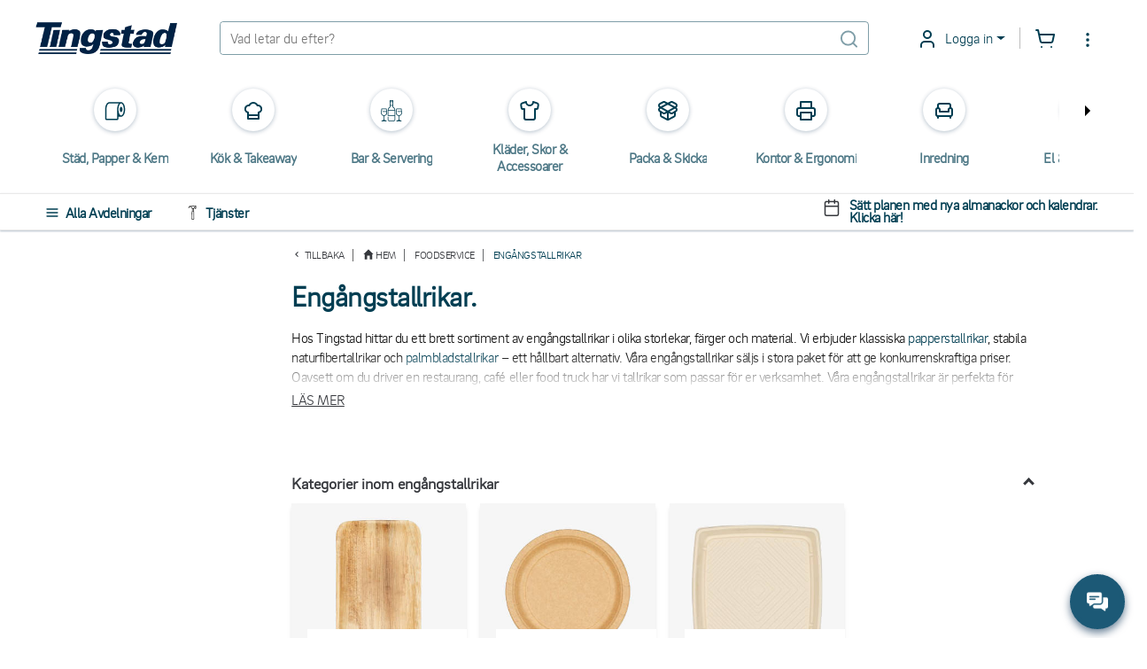

--- FILE ---
content_type: text/html; charset=utf-8
request_url: https://www.tingstad.com/se-sv/foodservice/engangstallrikar
body_size: 32316
content:

<!DOCTYPE html>
<html lang="sv" class="no-js">
<head>
<script>
    var userCookieConsent = [];
</script>
        <script>
             window.dataLayer = window.dataLayer || [];
             function gtag() { dataLayer.push(arguments); }
             gtag('consent', 'default', {
                 'ad_storage': 'denied',
                 'ad_user_data': 'denied',
                 'ad_personalization': 'denied',
                 'analytics_storage': 'denied',
                 'personalization_storage': 'denied',
                 'functionality_storage': 'denied',
                 'security_storage': 'granted',
             });
        </script>
	

<script>
    var dataLayer = dataLayer || [];
        
        dataLayer.push({
    "dimension4": "ThreeBitsA",

        });
        
</script>

	<script>
	    var ThreeBitsConfig = ThreeBitsConfig || {};
	    ThreeBitsConfig.analyticsContextBase = "Sortiment|3|AllProductGroupFields";
	    ThreeBitsConfig.analyticsPurchaseFunctionDefaultValue = "&#214;vrigt";
	</script>
	<script>
        (function(w,d,s,l,i){w[l]=w[l]||[];w[l].push({'gtm.start':
        new Date().getTime(),event:'gtm.js'});var f=d.getElementsByTagName(s)[0],
        j=d.createElement(s),dl=l!='dataLayer'?'&l='+l:'';j.async=true;j.src=
        'https://www.googletagmanager.com/gtm.js?id='+i+dl;f.parentNode.insertBefore(j,f);
        })(window,document,'script','dataLayer','GTM-KFZSS7R');

        // The existing approach involves dynamically creating a <noscript> element. However, this method is unsuitable as the code is designed to execute when JavaScript is disabled by the user.
        // Temporarily commenting out this section due to encountering the following error in the console: "Failed to load resource: net::ERR_BLOCKED_BY_RESPONSE. NotSameOriginAfterDefaultedToSameOriginByCoep".
        // It's important to note that this issue likely originates from Google Tag or Bing rather than our side.
        // Furthermore, it's important to highlight that our website depends significantly on JavaScript for various functionalities, rendering the <noscript> section unnecessary.

        
	</script>
    
<link rel="stylesheet" href="/bundles/css/tingstad-fonts.css" />
<script>

    var iconsOptions = iconsOptions || {};
    iconsOptions.filePath = '/fp.axd/FC8849B20C65C9A357DD3480124DA4E57C81A98D3B6F1B341A643681F7096CAB/img/icons.svg';
    iconsOptions.filePathKey = 'icons.path';
    iconsOptions.fileContentKey = 'icons.content';
</script>
<script src="/fp.axd/F3B2974864FBB0DD50C2F988A9D2222DC4719B5755413B41BF9338B237B5D4D1/bundles/js/tingstad-fonts.js"></script>

<script>
	var ThreeBitsConfig = ThreeBitsConfig || {};
	ThreeBitsConfig.mapAjaxPath = (function () {
        var ajaxBasePath = "/se-sv/";
        var ajaxBaseParts = ajaxBasePath
            .split('/')
            .filter(function (el) { return el.length > 0 });

		return function (url) {
			var urlParts = url
				.split('/')
				.filter(function (el) { return el.length > 0 });
			var parts = ajaxBaseParts.concat(urlParts);
			var rootedUrl = '/' + parts.join('/');
			return rootedUrl;
		};
	})();
	ThreeBitsConfig.sessionTimeout = 20;
	ThreeBitsConfig.hasLoginCookie = false;
	ThreeBitsConfig.isLoggedIn = false;
	ThreeBitsConfig.loginPageUrl = '/se-sv/kundkonto/logga-in';
	ThreeBitsConfig.routeTable = {
		cartSetItemQuantity: '/se-sv/fixed/cart/SetQuantity',
		cartEmpty: '/Cart/Empty'
	}
	ThreeBitsConfig.messages = {
		generalErrorTitle: 'Ajd&#229;, ett fel har uppst&#229;tt...',
		generalErrorMessage: 'Oj d&#229;, n&#229;got gick tyv&#228;rr fel! F&#246;rs&#246;k g&#228;rna igen, och tveka inte att kontakta kundtj&#228;nst p&#229; 031–707 20 00 om du har n&#229;gra fr&#229;gor.'
	}
</script>




<link href="/fp.axd/DF668B730AFCAF3C057AB82123AAA57ACECC64498640C54CD8FD908A00F9540C/bundles/css/tingstad-intelecom-light.css" rel="stylesheet" type="text/css" />
<link href="/fp.axd/C559F757296085DF17D5CF7DAD35D0E6898F8AD5F10D6A69AA8C3915820176B3/bundles/old/css/tingstad.css" rel="stylesheet" type="text/css" />
<link href="/fp.axd/F1ACF5FA776BF14EDEDDDFEF65B9AAF63A65D11B484C3EBB615351E1BA5B2517/bundles/old/css/style.css" rel="stylesheet" type="text/css" />
<link href="/fp.axd/88EC0C36F00D68D0B2E0EEDAEC2CAD34F5E8DD5A107451AF9FD6E00B8DC09B15/bundles/css/tingstad-my-pages.css" rel="stylesheet" type="text/css" /><link href="/fp.axd/C091482075C87916897D023213FAF5944E9CF92066C8F0680A95908786C11D7E/bundles/css/tingstad-print.css" media="print" rel="stylesheet" type="text/css" />
    
    



<meta charset="UTF-8" />
<meta name="description" content="Uppt&#228;ck v&#229;rt sortiment av eng&#229;ngstallrikar i papper, bagasse och palmblad p&#229; Tingstad.com. Flera varianter och storlekar till konkurrenskraftiga priser. Best&#228;ll online." />
<meta name="keywords" content="Eng&#229;ngstallrikar" />
<meta http-equiv="X-UA-Compatible" content="IE=edge">
<meta name="viewport" content="width=device-width" />
<meta name="msapplication-tap-highlight" content="no" />
	<link rel="canonical" href="https://www.tingstad.com/se-sv/foodservice/engangstallrikar">
<title>Engångstallrikar - Köp online på Tingstad.com</title>

<link rel="manifest" href="/manifest.json" />
<meta name="theme-color" content="#1C5976">
<meta name="application-name" content="Tingstad">
<link rel="icon" href="/img/favicon.ico" type="image/x-icon" />
<link rel="icon" sizes="192x192" href="/img/launcher-icon-4x.png" />
<meta name="apple-mobile-web-app-title" content="Tingstad">
<link rel="apple-touch-icon" href="/img/touch-icon-iphone.png" />
<link rel="apple-touch-icon" sizes="120x120" href="/img/touch-icon-iphone-retina.png" />
<link rel="apple-touch-icon" sizes="152x152" href="/img/apple-touch-icon.png" />
<meta name="msapplication-config" content="none" />
<meta name="msapplication-TileImage" content="/img/apple-touch-icon.png" />
<meta name="msapplication-TileColor" content="#1C5976">
<meta name="robots" />


<script src="/fp.axd/75C3C8563BE55430697A27FC1E1E473AF2132345CFF991F6BD96A83A0C107707/bundles/js/tingstad-core.js"></script>

<meta name="msvalidate.01" content="8FBD38ACF513FF6FC7EC0A81CB6D55A3" />
<meta name="google-site-verification" content="sTk8JXOrcEnDcvJo292NF2aH-uU7mvQ4h6EVWJPvaE4" />
<script>
  userCookieConsent.some(a => a==='Functional' && ((function(c,l,a,r,i,t,y){
       c[a]=c[a]||function(){(c[a].q=c[a].q||[]).push(arguments)};
       t=l.createElement(r);t.async=1;t.src="https://www.clarity.ms/tag/"+i;
       y=l.getElementsByTagName(r)[0];y.parentNode.insertBefore(t,y);
   })(window, document, "clarity", "script", "jrcg82zqet")))
</script>
	<script>
		var Tingstad = Tingstad || {};
		Tingstad.breakpoints = {
			xxs: 360,
			xs: 440,
			sm: 576,
			md: 768,
			lg: 992,
			xl: 1200,
			xxl: 1440,
			'2xl': 1536,
			'3xl': 1920,
			'4xl': 2560
		};
	</script>


    <meta property="og:title" content="Eng&#229;ngstallrikar - K&#246;p online p&#229; Tingstad.com" />
    <meta property="og:locale" content="sv_SE" />
    <meta property="og:site_name" content="Tingstad.com" />
    <meta property="og:description" content="Uppt&#228;ck v&#229;rt sortiment av eng&#229;ngstallrikar i papper, bagasse och palmblad p&#229; Tingstad.com. Flera varianter och storlekar till konkurrenskraftiga priser. Best&#228;ll online." />
    <meta property="og:url" content="https://www.tingstad.com/se-sv/foodservice/engangstallrikar" />
    <meta property="og:image" content="https://www.tingstad.com/storage/ma/a021ef7423c645cab7c85ea7a72790ef/95282b700a664d65ad2ab60685ebec93/1024-311-0-jpg.Jpeg/3CE418AD05FFD4699FD780A1600F948468E91C5D/Engangstallrikar.jpeg" />

    <script type="application/ld+json">
        {"@context":"https://schema.org","@type":"Organization","name":"Tingstad","description":"Tingstad is a family-owned company founded in 1959, offering a wide range of affordable and high-quality products and solutions for businesses in the HORECA sector, retail, grocery stores, and other service-oriented industries. With a focus on simplicity, sustainability, and customer value, we simplify everyday operations for business owners through smart purchasing solutions, a strong logistics network, and a broad selection of private label products. Our customers appreciate our transparent pricing, fast deliveries, and personalized service. Whether you run a restaurant, café, store, or a larger organization, Tingstad is your reliable partner for streamlining operations and achieving long-term success.","image":"https://www.tingstad.com/img/tingstad-logo.png","sameAs":["https://www.instagram.com/tingstad.se/","https://www.facebook.com/tingstad","https://www.youtube.com/@tingstadcom","https://se.linkedin.com/company/tingstad-com"],"url":"https://www.tingstad.com","address":{"@type":"PostalAddress","addressCountry":"SE","addressLocality":"Göteborg","addressRegion":"Göteborg","postalCode":"13013","streetAddress":"Box 13013, 402 51 Göteborg"},"email":"kontakt@tingstad.se","logo":"https://www.tingstad.com/img/tingstad-logo.png","telephone":"031-707 20 00"}
    </script>


			
		<script type="text/javascript">
		!(function (cfg){function e(){cfg.onInit&&cfg.onInit(n)}var x,w,D,t,E,n,C=window,O=document,b=C.location,q="script",I="ingestionendpoint",L="disableExceptionTracking",j="ai.device.";"instrumentationKey"[x="toLowerCase"](),w="crossOrigin",D="POST",t="appInsightsSDK",E=cfg.name||"appInsights",(cfg.name||C[t])&&(C[t]=E),n=C[E]||function(g){var f=!1,m=!1,h={initialize:!0,queue:[],sv:"8",version:2,config:g};function v(e,t){var n={},i="Browser";function a(e){e=""+e;return 1===e.length?"0"+e:e}return n[j+"id"]=i[x](),n[j+"type"]=i,n["ai.operation.name"]=b&&b.pathname||"_unknown_",n["ai.internal.sdkVersion"]="javascript:snippet_"+(h.sv||h.version),{time:(i=new Date).getUTCFullYear()+"-"+a(1+i.getUTCMonth())+"-"+a(i.getUTCDate())+"T"+a(i.getUTCHours())+":"+a(i.getUTCMinutes())+":"+a(i.getUTCSeconds())+"."+(i.getUTCMilliseconds()/1e3).toFixed(3).slice(2,5)+"Z",iKey:e,name:"Microsoft.ApplicationInsights."+e.replace(/-/g,"")+"."+t,sampleRate:100,tags:n,data:{baseData:{ver:2}},ver:undefined,seq:"1",aiDataContract:undefined}}var n,i,t,a,y=-1,T=0,S=["js.monitor.azure.com","js.cdn.applicationinsights.io","js.cdn.monitor.azure.com","js0.cdn.applicationinsights.io","js0.cdn.monitor.azure.com","js2.cdn.applicationinsights.io","js2.cdn.monitor.azure.com","az416426.vo.msecnd.net"],o=g.url||cfg.src,r=function(){return s(o,null)};function s(d,t){if((n=navigator)&&(~(n=(n.userAgent||"").toLowerCase()).indexOf("msie")||~n.indexOf("trident/"))&&~d.indexOf("ai.3")&&(d=d.replace(/(\/)(ai\.3\.)([^\d]*)$/,function(e,t,n){return t+"ai.2"+n})),!1!==cfg.cr)for(var e=0;e<S.length;e++)if(0<d.indexOf(S[e])){y=e;break}var n,i=function(e){var a,t,n,i,o,r,s,c,u,l;h.queue=[],m||(0<=y&&T+1<S.length?(a=(y+T+1)%S.length,p(d.replace(/^(.*\/\/)([\w\.]*)(\/.*)$/,function(e,t,n,i){return t+S[a]+i})),T+=1):(f=m=!0,s=d,!0!==cfg.dle&&(c=(t=function(){var e,t={},n=g.connectionString;if(n)for(var i=n.split(";"),a=0;a<i.length;a++){var o=i[a].split("=");2===o.length&&(t[o[0][x]()]=o[1])}return t[I]||(e=(n=t.endpointsuffix)?t.location:null,t[I]="https://"+(e?e+".":"")+"dc."+(n||"services.visualstudio.com")),t}()).instrumentationkey||g.instrumentationKey||"",t=(t=(t=t[I])&&"/"===t.slice(-1)?t.slice(0,-1):t)?t+"/v2/track":g.endpointUrl,t=g.userOverrideEndpointUrl||t,(n=[]).push((i="SDK LOAD Failure: Failed to load Application Insights SDK script (See stack for details)",o=s,u=t,(l=(r=v(c,"Exception")).data).baseType="ExceptionData",l.baseData.exceptions=[{typeName:"SDKLoadFailed",message:i.replace(/\./g,"-"),hasFullStack:!1,stack:i+"\nSnippet failed to load ["+o+"] -- Telemetry is disabled\nHelp Link: https://go.microsoft.com/fwlink/?linkid=2128109\nHost: "+(b&&b.pathname||"_unknown_")+"\nEndpoint: "+u,parsedStack:[]}],r)),n.push((l=s,i=t,(u=(o=v(c,"Message")).data).baseType="MessageData",(r=u.baseData).message='AI (Internal): 99 message:"'+("SDK LOAD Failure: Failed to load Application Insights SDK script (See stack for details) ("+l+")").replace(/\"/g,"")+'"',r.properties={endpoint:i},o)),s=n,c=t,JSON&&((u=C.fetch)&&!cfg.useXhr?u(c,{method:D,body:JSON.stringify(s),mode:"cors"}):XMLHttpRequest&&((l=new XMLHttpRequest).open(D,c),l.setRequestHeader("Content-type","application/json"),l.send(JSON.stringify(s)))))))},a=function(e,t){m||setTimeout(function(){!t&&h.core||i()},500),f=!1},p=function(e){var n=O.createElement(q),e=(n.src=e,t&&(n.integrity=t),n.setAttribute("data-ai-name",E),cfg[w]);return!e&&""!==e||"undefined"==n[w]||(n[w]=e),n.onload=a,n.onerror=i,n.onreadystatechange=function(e,t){"loaded"!==n.readyState&&"complete"!==n.readyState||a(0,t)},cfg.ld&&cfg.ld<0?O.getElementsByTagName("head")[0].appendChild(n):setTimeout(function(){O.getElementsByTagName(q)[0].parentNode.appendChild(n)},cfg.ld||0),n};p(d)}cfg.sri&&(n=o.match(/^((http[s]?:\/\/.*\/)\w+(\.\d+){1,5})\.(([\w]+\.){0,2}js)$/))&&6===n.length?(d="".concat(n[1],".integrity.json"),i="@".concat(n[4]),l=window.fetch,t=function(e){if(!e.ext||!e.ext[i]||!e.ext[i].file)throw Error("Error Loading JSON response");var t=e.ext[i].integrity||null;s(o=n[2]+e.ext[i].file,t)},l&&!cfg.useXhr?l(d,{method:"GET",mode:"cors"}).then(function(e){return e.json()["catch"](function(){return{}})}).then(t)["catch"](r):XMLHttpRequest&&((a=new XMLHttpRequest).open("GET",d),a.onreadystatechange=function(){if(a.readyState===XMLHttpRequest.DONE)if(200===a.status)try{t(JSON.parse(a.responseText))}catch(e){r()}else r()},a.send())):o&&r();try{h.cookie=O.cookie}catch(k){}function e(e){for(;e.length;)!function(t){h[t]=function(){var e=arguments;f||h.queue.push(function(){h[t].apply(h,e)})}}(e.pop())}var c,u,l="track",d="TrackPage",p="TrackEvent",l=(e([l+"Event",l+"PageView",l+"Exception",l+"Trace",l+"DependencyData",l+"Metric",l+"PageViewPerformance","start"+d,"stop"+d,"start"+p,"stop"+p,"addTelemetryInitializer","setAuthenticatedUserContext","clearAuthenticatedUserContext","flush"]),h.SeverityLevel={Verbose:0,Information:1,Warning:2,Error:3,Critical:4},(g.extensionConfig||{}).ApplicationInsightsAnalytics||{});return!0!==g[L]&&!0!==l[L]&&(e(["_"+(c="onerror")]),u=C[c],C[c]=function(e,t,n,i,a){var o=u&&u(e,t,n,i,a);return!0!==o&&h["_"+c]({message:e,url:t,lineNumber:n,columnNumber:i,error:a,evt:C.event}),o},g.autoExceptionInstrumented=!0),h}(cfg.cfg),(C[E]=n).queue&&0===n.queue.length?(n.queue.push(e),n.trackPageView({})):e();})({
		  src: "https://js.monitor.azure.com/scripts/b/ai.3.gbl.min.js",
		  // name: "appInsights", // Global SDK Instance name defaults to "appInsights" when not supplied
		  // ld: 0, // Defines the load delay (in ms) before attempting to load the sdk. -1 = block page load and add to head. (default) = 0ms load after timeout,
		  // useXhr: 1, // Use XHR instead of fetch to report failures (if available),
		  // dle: true, // Prevent the SDK from reporting load failure log
		  crossOrigin: "anonymous", // When supplied this will add the provided value as the cross origin attribute on the script tag
		  // onInit: null, // Once the application insights instance has loaded and initialized this callback function will be called with 1 argument -- the sdk instance (DON'T ADD anything to the sdk.queue -- As they won't get called)
		  // sri: false, // Custom optional value to specify whether fetching the snippet from integrity file and do integrity check
		  cfg: { // Application Insights Configuration
			  connectionString: "InstrumentationKey=0a26dc80-64ba-43f7-a069-06c2f44c8bf6;IngestionEndpoint=https://northeurope-3.in.applicationinsights.azure.com/;LiveEndpoint=https://northeurope.livediagnostics.monitor.azure.com/"
		}});
		</script>
	



    
    

</head>
<body ontouchstart="" class="scrollbar-thin scrollbar-thumb-light-gray scrollbar-track-white">
 <noscript><iframe src="https://www.googletagmanager.com/ns.html?id=GTM-KFZSS7R" height="0" width="0" style="display:none;visibility:hidden"></iframe></noscript> 
    <!-- 5aad04e1-5980-4601-aaeb-326a6ef5b3bb -->
    <!-- TPLIT02 -->
    <div class="page-wrapper max-s-md:mt-[120px] mt-[80px]">
        <!-- Navigation -->

<div class="top-header-bar">
	<div class="sticky-top bg-white pt-6 pb-5 text-petrol-main">
		<header class="flex justify-between items-center max-s-md:flex-wrap mx-5 s-md:mx-10 s-4xl:mx-auto s-4xl:max-w-1920" data-js-sticky>
			<div class="header-content flex items-center" data-js-languages-disabled=False>
				<a class="block w-40 mds:w-32 sm:!w-24 sm:!mr-0 lg:mr-7 mr-12" href="/se-sv">
					<img alt="Tingstad" class="w-full" src="/img/tingstad-logo.png" srcset="/img/tingstad-logo@2x.png 2x" title="Tingstad" />
				</a>
					<div class="flex mr-10 sm:!mr-0 lg:mr-7 sm:order-first hidden sm:block">
						<label class="flex items-center bg-white" for="menu" data-js-menu-burger>
								<svg class="header-active-icon icon icon--inline icon h-5 w-5 mr-2.5 text-base" style="">
		<use href="#icon-hamburgernd" xlink:href="#icon-hamburgernd" />
	</svg>

						</label>
					</div>
				<div class="1xl:hidden">
					<div class="mr-6">

<div class="language-dropdown dropdown opacity-100">
	<button class="dropdown-toggle dropdown-title header-dropdown border-0"
			id="languageDropdown"
			data-toggle="dropdown"
			aria-haspopup="true"
			aria-expanded="false"
			>
		<img class="w-5 h-5 mr-2.5" loading="lazy" src="/img/icon-flag-se.png" />
		Svenska
	</button>
	<div class="dropdown-menu -left-5" aria-labelledby="languageDropdown">
			<a href="https://www.tingstad.com/se-sv/switchSite" class="dropdown-item items-center !text-baby-blue">
				<img class="flag w-5 h-5 mr-2.5" loading="lazy" src="/img/icon-flag-se.png" />
				Svenska
			</a>
			<div class="divider last:hidden"></div>
			<a href="https://www.tingstad.com/se-en/switchSite" class="dropdown-item items-center ">
				<img class="flag w-5 h-5 mr-2.5" loading="lazy" src="/img/icon-flag-en.png" />
				English
			</a>
			<div class="divider last:hidden"></div>
			<a href="https://www.tingstad.com/no-nb/switchSite" class="dropdown-item items-center ">
				<img class="flag w-5 h-5 mr-2.5" loading="lazy" src="/img/icon-flag-no.png" />
				Norsk
			</a>
			<div class="divider last:hidden"></div>
			<a href="https://www.tingstad.com/se-fi/switchSite" class="dropdown-item items-center ">
				<img class="flag w-5 h-5 mr-2.5" loading="lazy" src="/img/icon-flag-fi.png" />
				Suomi
			</a>
			<div class="divider last:hidden"></div>
			<a href="https://www.tingstad.com/se-da/switchSite" class="dropdown-item items-center ">
				<img class="flag w-5 h-5 mr-2.5" loading="lazy" src="/img/icon-flag-da.png" />
				Dansk
			</a>
			<div class="divider last:hidden"></div>
	</div>
</div>
					</div>
				</div>
			</div>
			<!-- Search box -->
			<form class="flex items-center border border-solid border-opacity-50 border-petrol-main rounded w-full min-w-[260px] max-s-md:order-2 max-s-md:mt-4" data-js-search-form data-js-search data-js-search-wrap action="/se-sv/sokresultat" method="post">
				
				<input name="q" id="q" class="input-main-search" type="text" autocomplete="off" placeholder="Vad letar du efter?" data-js-quick-search-toggle data-js-quick-search-new=true />
					<svg class="header-active-icon icon icon--inline header-icon mr-2.5 opacity-50" style="">
		<use href="#icon-searchnd" xlink:href="#icon-searchnd" />
	</svg>

			</form>
			<div class="flex items-center justify-end ml-12 sm:!ml-0 lg:ml-7">

<div class="dropdown 1xl:hidden opacity-100">
    <button class="dropdown-toggle dropdown-title header-dropdown" id="storesDropdown" data-toggle="dropdown" aria-haspopup="true" aria-expanded="false">
        	<svg class="header-active-icon icon dropdown-icon fill-current" style="">
		<use href="#icon-shoppingbag" xlink:href="#icon-shoppingbag" />
	</svg>

        Butiker
    </button>
    <div class="dropdown-menu right-0 left-auto" aria-labelledby="storesDropdown">
            <a href="/se-sv/vara-foretagsbutiker/goteborg" class="dropdown-item flex-col">
                <p class="m-0 whitespace-nowrap">F&#246;retagsbutiken i G&#246;teborg</p>
                <p class="m-0 pt-2 text-dark-gray text-opacity-60 text-sm whitespace-nowrap">Marieholmsgatan 1-3, 415 02 G&#246;teborg</p>
                <p class="m-0 pt-2">+46 (0) 31-707 20 20</p>
            </a>
            <div class="divider last:hidden"></div>
            <a href="/se-sv/vara-foretagsbutiker/jonkoping" class="dropdown-item flex-col">
                <p class="m-0 whitespace-nowrap">F&#246;retagsbutiken i J&#246;nk&#246;ping</p>
                <p class="m-0 pt-2 text-dark-gray text-opacity-60 text-sm whitespace-nowrap">Sol&#229;sv&#228;gen 7, 553 03 J&#246;nk&#246;ping</p>
                <p class="m-0 pt-2">+46 (0) 36 - 290 40 80</p>
            </a>
            <div class="divider last:hidden"></div>
            <a href="/se-sv/vara-foretagsbutiker/malmo" class="dropdown-item flex-col">
                <p class="m-0 whitespace-nowrap">F&#246;retagsbutiken i Malm&#246;</p>
                <p class="m-0 pt-2 text-dark-gray text-opacity-60 text-sm whitespace-nowrap">Krusegatan 58, 212 25 Malm&#246;</p>
                <p class="m-0 pt-2">+46 (0) 40 615 30 37</p>
            </a>
            <div class="divider last:hidden"></div>
    </div>
</div>
<div class="dropdown 1xl:hidden opacity-100">
	<button class="dropdown-toggle dropdown-title header-dropdown" id="informationDropdown" data-toggle="dropdown" aria-haspopup="true" aria-expanded="false">
			<svg class="header-active-icon icon icon--inline dropdown-icon fill-current" style="">
		<use href="#icon-info" xlink:href="#icon-info" />
	</svg>

		Information
	</button>
	<div class="dropdown-menu right-0 left-auto" aria-labelledby="informationDropdown">
			<a href="/se-sv/kundservice" class="dropdown-item whitespace-nowrap">Kundservice</a>
			<div class="divider last:hidden"></div>
			<a href="/se-sv/om-oss" class="dropdown-item whitespace-nowrap">Om Tingstad</a>
			<div class="divider last:hidden"></div>
			<a href="/se-sv/vara-foretagsbutiker" class="dropdown-item whitespace-nowrap">V&#229;ra f&#246;retagsbutiker</a>
			<div class="divider last:hidden"></div>
			<a href="/se-sv/handla-efter" class="dropdown-item whitespace-nowrap">Handla efter</a>
			<div class="divider last:hidden"></div>
	</div>
</div>

<div class="dropdown opacity-100">
	<button class="dropdown-toggle dropdown-title header-dropdown xxs:after:content-empty xxs:border-0 xxs:p-0" id="informationDropdown" data-toggle="dropdown" aria-haspopup="true" aria-expanded="false">
			<svg class="header-active-icon icon icon--inline dropdown-icon fill-current" style="">
		<use href="#icon-usernd" xlink:href="#icon-usernd" />
	</svg>

		<div class="absolute left-5 xxs:left-3.5 top-4 bg-green-mint w-2.5 h-2.5 rounded-half shadow-bubble hidden"></div>
		<span class="sm:hidden">
Logga in		</span>
	</button>
    <div class="dropdown-menu min-w-[260px] left-auto -right-20 s-sm:right-0" aria-labelledby="informationDropdown">
            <div class="p-4 pb-0">
                
<div id="design-switch-container">
<form action="/Layout/ChangeDesignVersion?currentPageName=Index" data-ajax="true" data-ajax-loader-keep-open="true" data-ajax-mode="replace" data-ajax-update="#design-switch-container" id="form-design-switch" method="post">
	<div class="flex items-center cursor-pointer">
		<input class="!w-[1.75em] !h-[1em]" id="design-switch-toggle" name="design-switch-toggle" onchange="switchDesign()" role="switch" type="checkbox" value="true" /><input name="design-switch-toggle" type="hidden" value="false" />
		<label class="ml-3 text-base font-semibold text-black" for="design-switch-toggle">New design</label>
	</div>
</form></div>

<script>
    function switchDesign() {
        $('#form-design-switch').trigger('submit');
        if ("old" == "old" && $('[data-js-main-notification-close]').length > 0) {
            $('[data-js-main-notification-close]').trigger('click');
        }
    }
</script>

            </div>
                            <div class="p-4 s-xxs:min-w-[320px]">
                
<div class="@container login" id="login-container-74e9c71072da4650999490a76dc79706">
<form action="/UserLogin/LoginUser" data-ajax="true" data-ajax-mode="replace" data-ajax-success="loginController.ajax.handleLoginSuccess" data-ajax-update="#login-container-74e9c71072da4650999490a76dc79706" id="login-form-d98ed44facf74d9fb6963971471645e4" method="post">		<h3 class="text-xl @xl:text-super text-black font-bold mt-0 mb-2.5 @xl:mb-4">Logga in</h3>
		<p class="login-preamble text-base text-dark-gray m-0 [&>p]:m-0">Logga in med ditt användarnamn och lösenord. Har du bytt e-post? Använd dina tidigare uppgifter eller kontakta oss. Ny kund? Klicka på Bli kund.</p>


<div class="my-2.5 @xl:my-10">
	<div class="w-full grid gap-1 @xl:gap-6 grid-cols-single @xl:grid-cols-puff">
		<div>
			<label class="@xl:text-base text-sm text-dark-gray font-semibold asterisk-hidden" for="Username">Anv&#228;ndarnamn</label>
			<input class="input-field" data-js-username="" data-val="true" data-val-required="Du måste fylla i det här fältet för att kunna slutföra." id="Username" name="Username" type="text" value="" />
			<span class="field-validation-valid" data-valmsg-for="Username" data-valmsg-replace="true"></span>
		</div>
		<div>
			<label class="@xl:text-base text-sm text-dark-gray font-semibold" for="Password">L&#246;senord</label>
			<input class="input-field " data-js-login-password="" data-val="true" data-val-required="Du måste fylla i det här fältet för att kunna slutföra." id="Password" name="Password" type="password" />
			<span class="field-validation-valid" data-valmsg-for="Password" data-valmsg-replace="true"></span>
		</div>
	</div>
	<div class="w-full flex flex-col justify-between my-2.5 @xl:my-4 @xl:flex-row">
		<div class="mb-2.5 @xl:mb-4 text-dark-gray font-semibold">
			

	<div class="block">
		<input class="peer absolute opacity-0 pointer-events-none" data-val="true" data-val-required="&quot;RememberMeChecked&quot; måste anges." id="RememberMeChecked-95c4dbef8208459897c8af9cc5213e56" name="RememberMeChecked" type="checkbox" value="true" /><input name="RememberMeChecked" type="hidden" value="false" />
		<label class="inline-block pl-[26px] cursor-pointer relative before:absolute before:rounded before:inline-block before:content-empty before:h-[18px] before:w-[18px] before:border before:border-solid before:border-2 before:border-petrol-main before:peer-checked:border-baby-blue before:left-0 before:top-[3px] after:absolute after:inline-block after:peer-checked:content-empty after:h-[7px] after:-rotate-45 after:w-[16px] after:border-0 after:border-l-2 after:border-b-2 after:border-solid after:border-baby-blue after:left-[5px] after:top-[3px] after:bg-white after:shadow-[0_5px_0px_-1px_white]" for="RememberMeChecked-95c4dbef8208459897c8af9cc5213e56">
			Kom ih&#229;g mig
		</label>
	</div>

		</div>
		<button type="submit" class="@xl:min-w-[260px] h-10 w-full @xl:w-auto text-base @xl:text-lg font-semibold text-white text-center bg-petrol-main border-0 rounded-md uppercase">
			Logga in
		</button>
	</div>
</div>
<script>
    $(function () {
        $('#login-container-74e9c71072da4650999490a76dc79706 #Password').hideShowPassword();

        $('#login-container-74e9c71072da4650999490a76dc79706 [data-js-username]').on('click', function() {
            if ($('#shop-in-shops-modal').hasClass('show')) {
                $('#shop-in-shops-modal').modal('hide');
            }
        });

        $('#login-container-74e9c71072da4650999490a76dc79706 [data-js-login-password]').on('click', function() {
            if ($('#shop-in-shops-modal').hasClass('show')) {
                $('#shop-in-shops-modal').modal('hide');
            }
        });
    });
</script>
		<div class="flex flex-col flex-nowrap text-sm @xl:text-base font-semibold">
			<a href="/se-sv/kundkonto/glomt-losenord" class="text-baby-blue underline mb-1">Gl&#246;mt l&#246;senord?</a>
			<a href="/se-sv/kundkonto/logga-in?defaultToRegister=true" class="text-baby-blue underline mb-1">Bli kund</a>
		</div>
</form></div>

            </div>
                <div class="divider"></div>
<a class="dropdown-item flex items-center" data-ajax="true" data-ajax-mode="replace" data-ajax-update="#cookie-consent-modal-content" data-target="#cookie-consent-modal" data-toggle="modal" href="/se-sv/fixed/getCookieConsent" id="btn-cookie-consent">
	<svg class="header-active-icon icon icon--inline header-icon mr-6" style="">
		<use href="#icon-cookie" xlink:href="#icon-cookie" />
	</svg>

                                <label class="">Uppdatera samtycke till cookies</label>
                            </a>    </div>
</div>

<div class="relative flex items-center justify-end ml-1.5">
	<a class="1xl:hidden flex mr-6 sm:mr-4 focus:outline-none" tabindex="0" href="/se-sv/nya-mina-sidor/favoritlistor">
			<svg class="header-active-icon icon icon--inline header-icon" style="">
		<use href="#icon-heart" xlink:href="#icon-heart" />
	</svg>

	</a>
	<div class="relative">
		<a class="flex 1xl:mr-6 sm:!mr-4 focus:outline-none" data-ajax="true" data-ajax-mode="replace" data-ajax-success="CartUtils.prepareConfirmationModal" data-ajax-update="#quick-cart-modal-content" data-analytics-checkout="1" data-analytics-module="Snabbvarukorgen" data-target="#quick-cart-modal" data-toggle="modal" href="/se-sv/fixed/quick-cart" id="btn-quick-cart">
	<svg class="header-active-icon icon icon--inline header-icon" style="">
		<use href="#icon-shoppingcart" xlink:href="#icon-shoppingcart" />
	</svg>

<div class="left-2.5 bg-petrol-main w-6 h-6 leading-6 align-middle text-center text-white absolute rounded-half text-[14px] -top-2.5 hidden"
	 id="quick-cart-count-badge"
	 data-js-order-count-total
	 data-js-order-count-animate>
	0
</div>

</a>

	</div>

	<div class="dropdown hidden 1xl:block opacity-100">
		<button class="bg-transparent border-0 focus:outline-0 p-0 flex" id="nestedDropdown" data-toggle="dropdown" aria-haspopup="true" aria-expanded="false">
				<svg class="header-active-icon icon icon--inline header-icon info-icon pt-0.5" style="">
		<use href="#icon-more-items" xlink:href="#icon-more-items" />
	</svg>

		</button>
		<div class="dropdown-menu left-auto right-0 min-w-[300px] xs:min-w-250" aria-labelledby="nestedDropdown">
			<div class="accordion" id="infoAccordion" role="tablist" aria-multiselectable="true">
				<div class="accordion-item" data-js-languages-disabled=False>
					<h4 class="accordion-header" role="tab" id="languagesAccordion">
						<button role="button" class="accordion-button" data-toggle="collapse" data-parent="#infoAccordion" href="#collapseLanguages" aria-expanded="true" aria-controls="collapseOne">
								<svg class="header-active-icon icon icon--inline header-icon mr-4" style="">
		<use href="#icon-languages" xlink:href="#icon-languages" />
	</svg>

							Spr&#229;k
						</button>
					</h4>
					<div id="collapseLanguages" class="panel-collapse tg-collapse show" role="tabpanel" aria-labelledby="languagesAccordion">
						<div class="accordion-body hidden !p-0">
							<div class="w-full">

<div class="language-dropdown dropdown opacity-100">
	<button class="dropdown-toggle dropdown-title header-dropdown border-0"
			id="languageDropdown"
			data-toggle="dropdown"
			aria-haspopup="true"
			aria-expanded="false"
			>
		<img class="w-5 h-5 mr-2.5" loading="lazy" src="/img/icon-flag-se.png" />
		Svenska
	</button>
	<div class="dropdown-menu -left-5" aria-labelledby="languageDropdown">
			<a href="https://www.tingstad.com/se-sv/switchSite" class="dropdown-item items-center !text-baby-blue">
				<img class="flag w-5 h-5 mr-2.5" loading="lazy" src="/img/icon-flag-se.png" />
				Svenska
			</a>
			<div class="divider last:hidden"></div>
			<a href="https://www.tingstad.com/se-en/switchSite" class="dropdown-item items-center ">
				<img class="flag w-5 h-5 mr-2.5" loading="lazy" src="/img/icon-flag-en.png" />
				English
			</a>
			<div class="divider last:hidden"></div>
			<a href="https://www.tingstad.com/no-nb/switchSite" class="dropdown-item items-center ">
				<img class="flag w-5 h-5 mr-2.5" loading="lazy" src="/img/icon-flag-no.png" />
				Norsk
			</a>
			<div class="divider last:hidden"></div>
			<a href="https://www.tingstad.com/se-fi/switchSite" class="dropdown-item items-center ">
				<img class="flag w-5 h-5 mr-2.5" loading="lazy" src="/img/icon-flag-fi.png" />
				Suomi
			</a>
			<div class="divider last:hidden"></div>
			<a href="https://www.tingstad.com/se-da/switchSite" class="dropdown-item items-center ">
				<img class="flag w-5 h-5 mr-2.5" loading="lazy" src="/img/icon-flag-da.png" />
				Dansk
			</a>
			<div class="divider last:hidden"></div>
	</div>
</div>
							</div>
						</div>
					</div>
				</div>
					<div class="accordion-item">
						<h4 class="accordion-header" role="tab" id="storesAccordion">
							<button class="accordion-button collapsed" role="button" data-toggle="collapse" data-parent="#accordion" href="#collapseStores" aria-expanded="false" aria-controls="collapseTwo">
									<svg class="header-active-icon icon icon--inline header-icon mr-4" style="">
		<use href="#icon-shoppingbag" xlink:href="#icon-shoppingbag" />
	</svg>

								Butiker
							</button>
						</h4>
						<div id="collapseStores" class="panel-collapse tg-collapse" role="tabpanel" aria-labelledby="storesAccordion">
							<div class="accordion-body hidden">
									<a href="/se-sv/vara-foretagsbutiker/goteborg" class="dropdown-item flex-col !pl-16">
										<p class="m-0 whitespace-nowrap">F&#246;retagsbutiken i G&#246;teborg</p>
										<p class="m-0 pt-2 text-dark-gray text-opacity-60 text-sm">Marieholmsgatan 1-3, 415 02 G&#246;teborg</p>
										<p class="m-0 pt-2">+46 (0) 31-707 20 20</p>
									</a>
									<a href="/se-sv/vara-foretagsbutiker/jonkoping" class="dropdown-item flex-col !pl-16">
										<p class="m-0 whitespace-nowrap">F&#246;retagsbutiken i J&#246;nk&#246;ping</p>
										<p class="m-0 pt-2 text-dark-gray text-opacity-60 text-sm">Sol&#229;sv&#228;gen 7, 553 03 J&#246;nk&#246;ping</p>
										<p class="m-0 pt-2">+46 (0) 36 - 290 40 80</p>
									</a>
									<a href="/se-sv/vara-foretagsbutiker/malmo" class="dropdown-item flex-col !pl-16">
										<p class="m-0 whitespace-nowrap">F&#246;retagsbutiken i Malm&#246;</p>
										<p class="m-0 pt-2 text-dark-gray text-opacity-60 text-sm">Krusegatan 58, 212 25 Malm&#246;</p>
										<p class="m-0 pt-2">+46 (0) 40 615 30 37</p>
									</a>
							</div>
						</div>
					</div>
				<div class="accordion-item">
					<h4 class="accordion-header" role="tab" id="informationAccordion">
						<button class="accordion-button collapsed !border-b-0" role="button" data-toggle="collapse" data-parent="#accordion" href="#collapseInformation" aria-expanded="false" aria-controls="collapseTwo">
								<svg class="header-active-icon icon icon--inline header-icon mr-4" style="">
		<use href="#icon-info" xlink:href="#icon-info" />
	</svg>

							Information
						</button>
					</h4>
					<div id="collapseInformation" class="panel-collapse tg-collapse" role="tabpanel" aria-labelledby="informationAccordion">
						<div class="accordion-body border-0 hidden">
								<a href="/se-sv/kundservice" class="dropdown-item whitespace-nowrap !font-medium !pl-16">Kundservice</a>
								<a href="/se-sv/om-oss" class="dropdown-item whitespace-nowrap !font-medium !pl-16">Om Tingstad</a>
								<a href="/se-sv/vara-foretagsbutiker" class="dropdown-item whitespace-nowrap !font-medium !pl-16">V&#229;ra f&#246;retagsbutiker</a>
								<a href="/se-sv/handla-efter" class="dropdown-item whitespace-nowrap !font-medium !pl-16">Handla efter</a>
						</div>
					</div>
				</div>
			</div>
		</div>
	</div>
</div>
<script>
	$(function () {
		$("#infoAccordion").on('click', "button[data-toggle='collapse']", function (e) {
			$($(this).attr('href')).collapse('toggle');
			e.stopPropagation();
		});
	});
</script>

			</div>
		</header>
	</div>
</div>

	<div class="pb-5 shop-in-shops" data-js-shops>
		<div class="row-container max-width relative items-baseline">
			<div class="header-swiper-button swiper-button-prev swiper-prev shops-button-prev adjust-prev-button swiper-button-lock"></div>
			<div class="swiper shops-swiper mt-3 max-s-md:mt-1 flex-1">
				<div class="swiper-wrapper">
<a class="swiper-slide tab-container overflow-hidden" data-ajax="true" data-ajax-mode="replace" data-ajax-update="#shop-in-shops-modal-content" data-js-shop-in-shops-menu-list-item="" data-target="#shop-in-shops-modal" data-toggle="modal" href="/se-sv/fixed/widgets/buildWidgetsForPage/908171be-6d3c-4683-bf97-5e8ad95906b0" pageId="908171be-6d3c-4683-bf97-5e8ad95906b0" style="width: 0;">
										<div class="bubble-container">
	<svg class="header-active-icon icon icon--inline" style="">
		<use href="#icon-toilet-paper" xlink:href="#icon-toilet-paper" />
	</svg>

										</div>
										<div class="text-center title h-10 mt-2.5 text-max-width opacity-70 sm:text-xs font-semibold">
											<span class="line-clamp-2" title="Städ, Papper & Kem">Städ, Papper & Kem</span>
										</div>
									</a><a class="swiper-slide tab-container overflow-hidden" data-ajax="true" data-ajax-mode="replace" data-ajax-update="#shop-in-shops-modal-content" data-js-shop-in-shops-menu-list-item="" data-target="#shop-in-shops-modal" data-toggle="modal" href="/se-sv/fixed/widgets/buildWidgetsForPage/c261ea71-de8c-4c59-9b65-95423d61606d" pageId="c261ea71-de8c-4c59-9b65-95423d61606d" style="width: 0;">
										<div class="bubble-container">
	<svg class="header-active-icon icon icon--inline" style="">
		<use href="#icon-chefhat" xlink:href="#icon-chefhat" />
	</svg>

										</div>
										<div class="text-center title h-10 mt-2.5 text-max-width opacity-70 sm:text-xs font-semibold">
											<span class="line-clamp-2" title="Kök & Takeaway">Kök & Takeaway</span>
										</div>
									</a><a class="swiper-slide tab-container overflow-hidden" data-ajax="true" data-ajax-mode="replace" data-ajax-update="#shop-in-shops-modal-content" data-js-shop-in-shops-menu-list-item="" data-target="#shop-in-shops-modal" data-toggle="modal" href="/se-sv/fixed/widgets/buildWidgetsForPage/f52e3128-74d2-4ea1-8ea5-0145183d7856" pageId="f52e3128-74d2-4ea1-8ea5-0145183d7856" style="width: 0;">
										<div class="bubble-container">
	<svg class="header-active-icon icon icon--inline" style="">
		<use href="#icon-restaurant-wine" xlink:href="#icon-restaurant-wine" />
	</svg>

										</div>
										<div class="text-center title h-10 mt-2.5 text-max-width opacity-70 sm:text-xs font-semibold">
											<span class="line-clamp-2" title="Bar & Servering">Bar & Servering</span>
										</div>
									</a><a class="swiper-slide tab-container overflow-hidden" data-ajax="true" data-ajax-mode="replace" data-ajax-update="#shop-in-shops-modal-content" data-js-shop-in-shops-menu-list-item="" data-target="#shop-in-shops-modal" data-toggle="modal" href="/se-sv/fixed/widgets/buildWidgetsForPage/54252c86-2a40-47dc-86c2-906f0553d711" pageId="54252c86-2a40-47dc-86c2-906f0553d711" style="width: 0;">
										<div class="bubble-container">
	<svg class="header-active-icon icon icon--inline" style="">
		<use href="#icon-shirt" xlink:href="#icon-shirt" />
	</svg>

										</div>
										<div class="text-center title h-10 mt-2.5 text-max-width opacity-70 sm:text-xs font-semibold">
											<span class="line-clamp-2" title="Kläder, Skor & Accessoarer">Kläder, Skor & Accessoarer</span>
										</div>
									</a><a class="swiper-slide tab-container overflow-hidden" data-ajax="true" data-ajax-mode="replace" data-ajax-update="#shop-in-shops-modal-content" data-js-shop-in-shops-menu-list-item="" data-target="#shop-in-shops-modal" data-toggle="modal" href="/se-sv/fixed/widgets/buildWidgetsForPage/e23699df-9f5d-4e6d-96da-6a07c132e867" pageId="e23699df-9f5d-4e6d-96da-6a07c132e867" style="width: 0;">
										<div class="bubble-container">
	<svg class="header-active-icon icon icon--inline" style="">
		<use href="#icon-package-open" xlink:href="#icon-package-open" />
	</svg>

										</div>
										<div class="text-center title h-10 mt-2.5 text-max-width opacity-70 sm:text-xs font-semibold">
											<span class="line-clamp-2" title="Packa & Skicka">Packa & Skicka</span>
										</div>
									</a><a class="swiper-slide tab-container overflow-hidden" data-ajax="true" data-ajax-mode="replace" data-ajax-update="#shop-in-shops-modal-content" data-js-shop-in-shops-menu-list-item="" data-target="#shop-in-shops-modal" data-toggle="modal" href="/se-sv/fixed/widgets/buildWidgetsForPage/0bcae582-fa81-4e80-9856-aafac5fed4ca" pageId="0bcae582-fa81-4e80-9856-aafac5fed4ca" style="width: 0;">
										<div class="bubble-container">
	<svg class="header-active-icon icon icon--inline" style="">
		<use href="#icon-printernd" xlink:href="#icon-printernd" />
	</svg>

										</div>
										<div class="text-center title h-10 mt-2.5 text-max-width opacity-70 sm:text-xs font-semibold">
											<span class="line-clamp-2" title="Kontor & Ergonomi">Kontor & Ergonomi</span>
										</div>
									</a><a class="swiper-slide tab-container overflow-hidden" data-ajax="true" data-ajax-mode="replace" data-ajax-update="#shop-in-shops-modal-content" data-js-shop-in-shops-menu-list-item="" data-target="#shop-in-shops-modal" data-toggle="modal" href="/se-sv/fixed/widgets/buildWidgetsForPage/439398e5-abd4-4364-a7fc-5edd777a7133" pageId="439398e5-abd4-4364-a7fc-5edd777a7133" style="width: 0;">
										<div class="bubble-container">
	<svg class="header-active-icon icon icon--inline" style="">
		<use href="#icon-armchair" xlink:href="#icon-armchair" />
	</svg>

										</div>
										<div class="text-center title h-10 mt-2.5 text-max-width opacity-70 sm:text-xs font-semibold">
											<span class="line-clamp-2" title="Inredning">Inredning</span>
										</div>
									</a><a class="swiper-slide tab-container overflow-hidden" data-ajax="true" data-ajax-mode="replace" data-ajax-update="#shop-in-shops-modal-content" data-js-shop-in-shops-menu-list-item="" data-target="#shop-in-shops-modal" data-toggle="modal" href="/se-sv/fixed/widgets/buildWidgetsForPage/12ebe902-1ee4-4358-838b-33124bea9d36" pageId="12ebe902-1ee4-4358-838b-33124bea9d36" style="width: 0;">
										<div class="bubble-container">
	<svg class="header-active-icon icon icon--inline" style="">
		<use href="#icon-lamp" xlink:href="#icon-lamp" />
	</svg>

										</div>
										<div class="text-center title h-10 mt-2.5 text-max-width opacity-70 sm:text-xs font-semibold">
											<span class="line-clamp-2" title="El & Belysning">El & Belysning</span>
										</div>
									</a><a class="swiper-slide tab-container overflow-hidden" data-ajax="true" data-ajax-mode="replace" data-ajax-update="#shop-in-shops-modal-content" data-js-shop-in-shops-menu-list-item="" data-target="#shop-in-shops-modal" data-toggle="modal" href="/se-sv/fixed/widgets/buildWidgetsForPage/639c25a1-04c4-4ce0-a67b-3c0214502f93" pageId="639c25a1-04c4-4ce0-a67b-3c0214502f93" style="width: 0;">
										<div class="bubble-container">
	<svg class="header-active-icon icon icon--inline" style="">
		<use href="#icon-bug" xlink:href="#icon-bug" />
	</svg>

										</div>
										<div class="text-center title h-10 mt-2.5 text-max-width opacity-70 sm:text-xs font-semibold">
											<span class="line-clamp-2" title="Skydd, Skadedjur & Säkerhet ">Skydd, Skadedjur & Säkerhet </span>
										</div>
									</a><a class="swiper-slide tab-container overflow-hidden" data-ajax="true" data-ajax-mode="replace" data-ajax-update="#shop-in-shops-modal-content" data-js-shop-in-shops-menu-list-item="" data-target="#shop-in-shops-modal" data-toggle="modal" href="/se-sv/fixed/widgets/buildWidgetsForPage/3309fa72-614c-4af6-8181-04f23d63a343" pageId="3309fa72-614c-4af6-8181-04f23d63a343" style="width: 0;">
										<div class="bubble-container">
	<svg class="header-active-icon icon icon--inline" style="">
		<use href="#icon-hammernd" xlink:href="#icon-hammernd" />
	</svg>

										</div>
										<div class="text-center title h-10 mt-2.5 text-max-width opacity-70 sm:text-xs font-semibold">
											<span class="line-clamp-2" title="Verktyg, Maskiner & Vagnar">Verktyg, Maskiner & Vagnar</span>
										</div>
									</a>					<a class="swiper-slide tab-container overflow-hidden" data-ajax="true" data-ajax-mode="replace" data-ajax-update="#shop-in-shops-modal-content" data-js-shop-in-shops-menu-list-item="" data-target="#shop-in-shops-modal" data-toggle="modal" href="/se-sv/fixed/getProfilePrintedArticlesContent" style="width: 0;">
										<div class="bubble-container">
	<svg class="header-active-icon icon icon--inline" style="">
		<use href="#icon-text-resize" xlink:href="#icon-text-resize" />
	</svg>

										</div>
										<div class="text-center title h-10 mt-2.5 text-max-width opacity-70 sm:text-xs font-semibold">
											<span class="line-clamp-2" title="Profilprodukter">Profilprodukter</span>
										</div>
									</a>				</div>
			</div>
			<div class="header-swiper-button swiper-button-next swiper-next shops-button-next adjust-next-button mds:!hidden swiper-button-lock">
			</div>
		</div>
	</div>


    <link href="/FrontendSrc/tailwind/hamburger-menu-old.css" rel="stylesheet" />

<div class="header-container">
    <!-- MENU HEAD - primary menu bar for desktop, including priority+ options -->
    <div class="menu__head" data-js-menu-head>
        <div class="menu__head__inner" data-js-menu-head-inner>
            <div class="menu-promo-old ">
<div class="menu__head__promo menu__head__promo__item menu-head-promo-old">
    <a href="/se-sv/alla-kategorier/kontorsmaterial/pappersvaror/almanackor">
        <div class="menu__head__promo__item__icon top-0">
            	<svg class="header-active-icon icon icon--block" style="fill: #003e52; color: #003e52">
		<use href="#icon-calendar" xlink:href="#icon-calendar" />
	</svg>

        </div>
        <label class="menu__head__promo__item__text menu__head__promo__item__text--primary" style="color: #003e52">
            S&#228;tt planen med nya almanackor och kalendrar. 
        </label>
        <label class="menu__head__promo__item__text menu__head__promo__item__text--secondary" style="color: #003e52">
            Klicka h&#228;r!
        </label>
    </a>
</div>
            </div>
            <!-- PRIORITY+ MENU OPTIONS -->
            <span class="menu__head__priority">
                <!-- PRIORITY+ ALL CATEGORIES BUTTON -->
                <label class="menu__head__button text-petrol-main" for="menu-categories">
                    	<svg class="header-active-icon icon icon--inline menu__panel__accordion__icon" style="">
		<use href="#icon-align-justify" xlink:href="#icon-align-justify" />
	</svg>

                    <span class="menu__head__button__text">Alla Avdelningar</span>
                    	<svg class="header-active-icon icon icon--inline menu__head__button__icon menu__head__button__icon--menu" style="">
		<use href="#icon-chevron-sm-down" xlink:href="#icon-chevron-sm-down" />
	</svg>

                </label>
                    <label class="menu__head__button text-petrol-main" for="menu-services">
                        	<svg class="header-active-icon icon icon--inline" style="">
		<use href="#icon-hammer" xlink:href="#icon-hammer" />
	</svg>

                        <span class="menu__head__button__text">Tj&#228;nster</span>
                        	<svg class="header-active-icon icon icon--inline menu__head__button__icon menu__head__button__icon--menu" style="">
		<use href="#icon-chevron-sm-down" xlink:href="#icon-chevron-sm-down" />
	</svg>

                    </label>
            </span>
        </div>
    </div>
</div>
<div data-js-menu-content-ajax>
    <label class="menu__burger spinner--center" for="menu" role="button" data-js-menu-burger>
    </label>

    <input class="menu__panel__check" type="checkbox" id="menu-categories" data-js-menu-toggle>
    <div class="menu__panel menu__panel--primary--all menu__panel--desktop sm:!top-[110px] !z-40" data-js-panel="menu-categories">
        <div class="menu__panel__inner--primary--all">
	<div class="menu__tab__wrap">
		<div class="menu__tab__bar">
		</div>
		<div class="menu__tab__content__wrap">
			<div class="menu__tab__content__inner">
				<div class="tab__content tab__content--placeholder">
					<div class="row">
						<div class="col-md-12 menu__tab__content__inner--cols menu__tab__content__inner--placeholder spinner--center">
						</div>
					</div>
				</div>
			</div>
		</div>
	</div>
</div>

    </div>

        <input class="menu__panel__check" type="checkbox" id="menu-services" data-js-menu-toggle>
        <div class="menu__panel menu__panel--primary--all menu__panel--desktop sm:!top-[110px] !z-40" data-js-panel="menu-services">
            <div class="menu__panel__inner--primary--all">
	<div class="menu__tab__wrap">
		<div class="menu__tab__bar">
		</div>
		<div class="menu__tab__content__wrap">
			<div class="menu__tab__content__inner">
				<div class="tab__content tab__content--placeholder">
					<div class="row">
						<div class="col-md-12 menu__tab__content__inner--cols menu__tab__content__inner--placeholder spinner--center">
						</div>
					</div>
				</div>
			</div>
		</div>
	</div>
</div>

        </div>

</div>



        
        

<div data-ajax="true" data-ajax-hide-loader="true" data-ajax-mode="replace-with" data-ajax-update="#notifications-container" data-ajax-url="/se-sv/fixed/notifications/getnotifications" id="notifications-container"></div>        <!-- Main Content / Page Container -->
        <main class="page-container-backdrop relative" >
            <div class="mx-auto px-3 s-sm:px-8 s-sm:max-w-[540px] s-md:max-w-[720px] s-lg:max-w-[1024px] breadcrumbs [&.breadcrumbs+.content-section]:mt-0">
                
            </div>
            
    
	<div data-ajax="true" data-ajax-hide-loader="true" data-ajax-mode="replace-with" data-ajax-update="#order-banners-container" data-ajax-url="/se-sv/fixed/notifications/getorderbanners?pageId=8796982d-de8d-423e-a80b-133d24f724ee" id="order-banners-container"></div>


            





<div class="page-container mx-auto w-full pb-10 s-sm:max-s-3xl:px-8 s-3xl:px-2 s-sm:max-w-[540px] s-md:max-w-[720px] s-lg:max-w-[1024px] s-xl:max-w-[1140px] s-xxl:max-w-[1400px] s-2xl:max-w-[1920px]">
    <div class="flex flex-wrap">
        <div class="hidden s-xl:block flex-[0_0_auto] w-[20%] px-3 mt-5">
            
	<div data-ajax="true" data-ajax-hide-loader="true" data-ajax-mode="replace-with" data-ajax-update="#left-navigation" data-ajax-url="/se-sv/fixed/categories/gallery-lhn?pageId=8796982d-de8d-423e-a80b-133d24f724ee" id="left-navigation"></div>

        </div>
        <div class="hidden s-2xl:block flex-[0_0_auto] w-[25%] px-3 mt-5 order-3">
            
	<div data-ajax="true" data-ajax-hide-loader="true" data-ajax-mode="replace-with" data-ajax-update="#order-notifications-container" data-ajax-url="/se-sv/fixed/notifications/getordernotifications?pageId=8796982d-de8d-423e-a80b-133d24f724ee" id="order-notifications-container"></div>

            
        </div>
        <div class="flex-[1_0_0%] w-full px-3 s-xl:w-[55%] order-2">
            <div class="breadcrumbs [&.breadcrumbs+.content-section]:mt-0 relative w-full my-5">
                
		<ol class="list-none m-0 p-0 flex flex-wrap items-center mt-5" data-toggle="breadcrumb">
		<li class="breadcrumb-item breadcrumb-item-back text-xs uppercase">
			<a class="link-dark" href="javascript:history.back()">
					<svg class="header-active-icon icon icon--inline" style="">
		<use href="#icon-chevron-sm-left" xlink:href="#icon-chevron-sm-left" />
	</svg>

				Tillbaka
			</a>
		</li>
		<li class="breadcrumb-item breadcrumb-item-home text-xs uppercase before:content-['\007C'] not-first:before:text-[1rem] not-first:before:leading-[0.813rem] not-first:before:px-2">
			<a class="link-dark" href="/se-sv">
					<svg class="header-active-icon icon icon--inline" style="">
		<use href="#icon-home" xlink:href="#icon-home" />
	</svg>

				Hem
			</a>
		</li>
			<li class="breadcrumb-item text-xs uppercase text-dark-gray not-first:before:content-['\007C'] not-first:before:text-[1rem] not-first:before:leading-[0.813rem] not-first:before:px-2">
					<a class="link-dark" href="/se-sv/foodservice">Foodservice</a>
			</li>
			<li class="breadcrumb-item text-xs uppercase text-dark-gray not-first:before:content-['\007C'] not-first:before:text-[1rem] not-first:before:leading-[0.813rem] not-first:before:px-2">
					<span class="last:text-petrol-main">Eng&#229;ngstallrikar</span>
			</li>
	</ol>


                
                
            </div>
            

<a class="drawer-toggle-left" data-ajax="true" data-ajax-mode="replace" data-ajax-update="#sidebar-navigation-modal-content" data-target="#sidebar-navigation-modal" data-toggle="modal" href="/se-sv/fixed/categories/gallery?pageId=8796982d-de8d-423e-a80b-133d24f724ee" id="btn-left-sidebar">
	<svg class="header-active-icon icon icon--block h-6 w-6" style="">
		<use href="#icon-chevron-sm-right" xlink:href="#icon-chevron-sm-right" />
	</svg>

</a>
<div class="modal modal-sidebar-navigation fade" id="sidebar-navigation-modal" tabindex="-1" role="dialog" aria-labelledby="sidebar-navigation">
    <div class="modal-dialog modal-dialog-scrollable modal-dialog-left" role="document">
        <div class="modal-content">
            <div class="modal-body" id="sidebar-navigation-modal-content">
            </div>
        </div>
    </div>
</div>
<script>
    $(function () {
        var checkSidebarVisibilityDebounced = ComCommon.debounce(
            function () {
                if (window.matchMedia('(min-width: ' + ComCommon.device.breakPoints.lg + 'px)').matches) {
                    if ($("#sidebar-navigation-modal").data('tg.modal')?.isShown) {
                        $("#sidebar-navigation-modal").modal('hide');
                    }
                }
            }, 200
        );

        window.addEventListener('resize', checkSidebarVisibilityDebounced);

        $('#sidebar-navigation-modal').on('shown.tg.modal', function (evt) {
            if (typeof onSidebarShownCallback === 'function') {
                onSidebarShownCallback();
            }
        });

        $('#sidebar-navigation-modal').on('show.tg.modal', function (evt) {
            if ($(this).data('tg.modal')?.isShown) {
                $(this).modal('hide');
                return evt.preventDefault();
            }
            else {
                $(evt.relatedTarget).addClass('cancel');
            }
        });

        $('#sidebar-navigation-modal').on('hidden.tg.modal', function () {
            $("#btn-left-sidebar").removeClass('cancel');
            $(this).find('.modal-content').html('<div class="modal-body" id="sidebar-navigation-modal-content"></div>')
        });
    });
</script>


<div id="8796982d-de8d-423e-a80b-133d24f724ee" data-analytics-promoview="Eng&#229;ngstallrikar." data-analytics-promoview-creative="">
		<div class="flex flex-col gap-6 s-lg:flex-row">
			<div class="flex-[1_2_auto]">

				<h1 class="text-super text-petrol-main font-bold m-0 mb-4">Eng&#229;ngstallrikar.</h1>

					<div class="read-more-content text-black m-0 [&>p]:mt-0 last:[&>p]:mb-0 max-h-[70px] overflow-hidden"
						 data-toggle="readmore"
						 data-collapsedHeight="70"
						 data-moreLink="<a class='link-dark underline text-right uppercase' href='#'>L&#228;s mer</a>"
						 data-lessLink="<a class='link-dark underline text-right uppercase' href='#'>Visa mindre</a>">
						Hos Tingstad hittar du ett brett sortiment av engångstallrikar i olika storlekar, färger och material. Vi erbjuder klassiska <a href="https://www.tingstad.com/se-sv/foodservice/engangstallrikar/papperstallrikar">papperstallrikar</a>, stabila naturfibertallrikar och <a href="https://www.tingstad.com/se-sv/foodservice/engangstallrikar/palmbladstallrikar">palmbladstallrikar</a> – ett hållbart alternativ. Våra engångstallrikar säljs i stora paket för att ge konkurrenskraftiga priser.

Oavsett om du driver en restaurang, café eller food truck har vi tallrikar som passar för er verksamhet. Våra engångstallrikar är perfekta för catering och take away. Upptäck vårt sortiment av engångstallrikar till bra priser och beställ online för snabb leverans.
					</div>
			</div>
		</div>
</div>

<div id="5e4763c2-880b-48e2-a348-8fe6921d4abd" class="content-section mt-section" data-page="5e4763c2-880b-48e2-a348-8fe6921d4abd">
    <div class="w-full">
<div data-analytics-promoview="Kategorier inom eng&#229;ngstallrikar" data-analytics-promoview-creative="">
	<div class="accordion" id="accordion-product-categories" role="tablist" aria-multiselectable="true">
		<div class="accordion-item">
			<h4 class="accordion-header" role="tab" id="heading-product-categories">
				<button role="button" class="accordion-button px-0 text-dark-gray" data-toggle="collapse" data-parent="#accordion-product-categories" href="#accordion-panel-product-categories" aria-expanded="true" aria-controls="accordion-panel-product-categories">
					Kategorier inom eng&#229;ngstallrikar
				</button>
			</h4>
			<div id="accordion-panel-product-categories" class="panel-collapse tg-collapse show" role="tabpanel" aria-labelledby="heading-product-categories">
				<div class="accordion-body relative">
					<div class="flex flex-wrap m-grid-gutters">
							<div class="flex-[0_0_auto] p-grid-gutters w-1/2 s-md:w-1/3 s-lg:w-1/4 s-xxl:w-1/5">
								<a href="/se-sv/foodservice/engangstallrikar/palmbladstallrikar" class="block uppercase text-black hover:text-dark-gray" title="Palmbladstallrikar" data-analytics-categorylistclick="Palmbladstallrikar">
	<figure class="relative shadow-md h-full">
<img alt="Rektangulär palmbladstallrik - engångstallrik i naturmaterial" class="w-full h-full object-cover" height="320" loading="lazy" src="/storage/ma/68942b77985845d5aa52f614d24bf6f6/5e06ec04bbcf4ae2acad7cd6e4c30ee0/jpeg/EBA53836A602E7AFF7862CC2DD2E1515225AE503/Palmbladstallrik.jpeg" title="Palmbladstallrik" width="320" />		<figcaption class="p-2.5 absolute bg-white -right-[1px] bottom-4 w-11/12">
			<span class="text-sm font-semibold uppercase  block truncate s-sm:text-base">Palmbladstallrikar</span>
		</figcaption>
	</figure>
</a>

							</div>
							<div class="flex-[0_0_auto] p-grid-gutters w-1/2 s-md:w-1/3 s-lg:w-1/4 s-xxl:w-1/5">
								<a href="/se-sv/foodservice/engangstallrikar/papperstallrikar" class="block uppercase text-black hover:text-dark-gray" title="Papperstallrikar" data-analytics-categorylistclick="Papperstallrikar">
	<figure class="relative shadow-md h-full">
<img alt="Rund brun papperstallrik med diameter på 22cm för gatukök" class="w-full h-full object-cover" height="320" loading="lazy" src="/storage/ma/3cfbda2e8a14473b967423d043ad2041/eb5566ebc8dd47da982a85c5dbc881c7/jpeg/AA968CD75F71BF5DA91FE58D277B751C5B541E6E/Papperstallrik.jpeg" title="Papperstallrik" width="320" />		<figcaption class="p-2.5 absolute bg-white -right-[1px] bottom-4 w-11/12">
			<span class="text-sm font-semibold uppercase  block truncate s-sm:text-base">Papperstallrikar</span>
		</figcaption>
	</figure>
</a>

							</div>
							<div class="flex-[0_0_auto] p-grid-gutters w-1/2 s-md:w-1/3 s-lg:w-1/4 s-xxl:w-1/5">
								<a href="/se-sv/foodservice/engangstallrikar/upplaggningsfat" class="block uppercase text-black hover:text-dark-gray" title="Uppl&#228;ggningsfat" data-analytics-categorylistclick="Uppl&#228;ggningsfat">
	<figure class="relative shadow-md h-full">
<img alt="Uppläggningsfat &amp; Serveringfat" class="w-full h-full object-cover" height="320" loading="lazy" src="/storage/ma/2b4fee896dc44f89b27551502e7ad16a/647fb326f8e9483fa878a2a6a1a81640/jpeg/AC989CB4E8E6CC83361E1D6B92B8227D1349F15A/Uppl%c3%a4ggningsfat.jpeg" title="Uppläggningsfat &amp; Serveringfat" width="320" />		<figcaption class="p-2.5 absolute bg-white -right-[1px] bottom-4 w-11/12">
			<span class="text-sm font-semibold uppercase  block truncate s-sm:text-base">Uppl&#228;ggningsfat</span>
		</figcaption>
	</figure>
</a>

							</div>
					</div>
				</div>
			</div>
		</div>
	</div>
</div>

    </div>
</div>
<div id="c0fce457-4ac1-4398-9552-d14e5ddf2f27" class="content-section mt-section" data-page="c0fce457-4ac1-4398-9552-d14e5ddf2f27">
    <div class="w-full">



    </div>
</div>


<div class="mt-section">
	<ul id="nav-product-categories" class="nav nav-tabs nav-tabs-legacy-support" role="tablist" data-analytics-module="pl-lvl2-tabs">
			<li class="nav-item">
				<a aria-controls="1" aria-selected="true" class="nav-link active" data-ajax="true" data-ajax-mode="replace" data-ajax-success="onTabsLoadedSuccess" data-ajax-update="#tab-Bestsellers" data-ajax-url="/se-sv/alla-kategorier/foodservice/engangstallrikar.GetTabProducts/Bestsellers" data-analytics-tab-view="Bästsäljare" data-target="#tab-Bestsellers" data-toggle="tab" href="/ProductGallery/ProductListTabView" id="tab-item-Bestsellers" role="tab">B&#228;sts&#228;ljare</a>
			</li>
			<li class="nav-item">
				<a aria-controls="1" aria-selected="true" class="nav-link " data-ajax="true" data-ajax-mode="replace" data-ajax-success="onTabsLoadedSuccess" data-ajax-update="#tab-EnvironmentallyFriendly" data-ajax-url="/se-sv/alla-kategorier/foodservice/engangstallrikar.GetTabProducts/EnvironmentallyFriendly" data-analytics-tab-view="Miljömärkta produkter" data-target="#tab-EnvironmentallyFriendly" data-toggle="tab" href="/ProductGallery/ProductListTabView" id="tab-item-EnvironmentallyFriendly" role="tab">Milj&#246;m&#228;rkta produkter</a>
			</li>
	</ul>
	<div class="tab-content" id="productCategoriesTabContent">
			<div class="tab-pane fade show active relative min-h-loader" id="tab-Bestsellers" role="tabpanel" aria-labelledby="tab-item-Bestsellers" data-analytics-tab="lvl2-tab-best">
			</div>
			<div class="tab-pane fade relative min-h-loader" id="tab-EnvironmentallyFriendly" role="tabpanel" aria-labelledby="tab-item-EnvironmentallyFriendly" data-analytics-tab="lvl2-tab-enviro">
			</div>
	</div>
<div class="modal" id="image-gallery-modal" tabindex="-1" role="dialog">
	<div class="modal-dialog modal-dialog-centered s-lg:min-w-[992px]" role="document">
		<div class="modal-content" id="image-gallery-modal-content">
		</div>
	</div>
</div>
	<script>
		$(function () {
			$('#nav-product-categories').find('.nav-link.active[data-toggle="tab"]').trigger('click');

			$('#nav-product-categories').find('.nav-link[data-toggle="tab"]').on('show.tg.tab', function (e) {
				if ($(this).hasClass('active')) {
					e.preventDefault();
				}
			});
		});

		function onTabsLoadedSuccess(data, status, xhr) {
			$('#nav-product-categories').find('.nav-link.active[data-toggle="tab"]').addClass('cancel');
			$('#nav-product-categories').find('.nav-link[data-toggle="tab"]').not('.active').removeClass('cancel');
		}
	</script>

</div>
<div id="c23745c4-55ce-410e-a1da-41e62d40b97f" class="content-section mt-section" data-page="c23745c4-55ce-410e-a1da-41e62d40b97f">
    <div class="w-full">

<div class="flex flex-wrap m-grid-gutters w-full @container">
        <div class="flex-[0_0_auto] p-grid-gutters w-full @s-xs:w-1/2 @s-md:w-1/3 @s-xl:w-1/4">
            

<div id="puff-a4796bad-3867-483d-b0e2-5ac552e3ade2" class="puff-card-new flex s-md:flex-col shadow-md rounded-md h-full relative" data-analytics-promoview="Bambuformar." data-analytics-promoview-creative="">
	<div class="relative">
			<a class="stretched-link" href="/se-sv/foodservice/matforpackningar/bambuformar"></a>
		<img class="w-[100px] h-[100px] s-sm:w-[120px] s-sm:h-[120px] s-md:w-full s-md:h-[180px] rounded-md s-md:rounded-b-none object-cover" height="850" src="/storage/ma/dc1ae5eb1f6a47b690e15c0f85d85282/690d51a73e0449b09597b36bd4ee008d/jpg/719A02E0262E943BDFE8D74BC6195449E3197ED8/5S5A6314.jpg" width="1275" />
	</div>
	<div class="p-4 h-full flex flex-col min-w-0 justify-between">
        <div>
            <h5 class="text-blessed-blue text-lg mt-0 mb-2 hyphens-auto">Bambuformar.</h5>
                    <div class="text-dark-gray m-0 [&>p]:m-0">
                        <p>Ta del av v&aring;rt sortiment med bambuformar&nbsp;och g&ouml;r ett mer h&aring;llbart val n&auml;r du handlar.</p>

                    </div>
        </div>
			<div class="mt-5 flex flex-wrap gap-2">
<a class="anchor-button no-underline inline-block text-[1rem] leading-[1.5] text-center truncate align-middle select-none border border-solid px-3 py-1.5 rounded uppercase [&amp;:not(:disabled)]:cursor-pointer hover:no-underline focus:no-underline ease-in duration-[.15s] transition-[color,background-color,border-color] text-[#343a40] bg-transparent border-[#343a40] hocus:text-[#23272b] hocus:border-[#23272b] [&amp;.active]:bg-[#23272b] [&amp;.active]:border-[#23272b] w-full truncate z-10" data-analytics-promotionclick="" href="/se-sv/foodservice/matforpackningar/bambuformar"><span class="">Se sortiment</span></a>			</div>
	</div>
</div>
        </div>
        <div class="flex-[0_0_auto] p-grid-gutters w-full @s-xs:w-1/2 @s-md:w-1/3 @s-xl:w-1/4">
            

<div id="puff-dd9198ae-f7e6-4f36-962d-f66e0ac491eb" class="puff-card-new flex s-md:flex-col shadow-md rounded-md h-full relative" data-analytics-promoview="Handla efter bransch." data-analytics-promoview-creative="">
	<div class="relative">
			<a class="stretched-link" href="/se-sv/handla-efter/bransch"></a>
		<img class="w-[100px] h-[100px] s-sm:w-[120px] s-sm:h-[120px] s-md:w-full s-md:h-[180px] rounded-md s-md:rounded-b-none object-cover" height="360" src="/storage/ma/b79c278a240041c7ac05c978a64a1204/f66c3226799740d5b256a76b1af2e987/jpeg/3AC473B1693CA857F55C5EB0DC5B6104E19BE4C1/Restaurang_bransch_triopuff_komprimerad.jpeg" width="540" />
	</div>
	<div class="p-4 h-full flex flex-col min-w-0 justify-between">
        <div>
            <h5 class="text-blessed-blue text-lg mt-0 mb-2 hyphens-auto">Handla efter bransch.</h5>
                    <div class="text-dark-gray m-0 [&>p]:m-0">
                        <p>Hitta r&auml;tt produkter f&ouml;r just din bransch, och se vad andra i liknande verksamhet k&ouml;per.</p>

                    </div>
        </div>
			<div class="mt-5 flex flex-wrap gap-2">
<a class="anchor-button no-underline inline-block text-[1rem] leading-[1.5] text-center truncate align-middle select-none border border-solid px-3 py-1.5 rounded uppercase [&amp;:not(:disabled)]:cursor-pointer hover:no-underline focus:no-underline ease-in duration-[.15s] transition-[color,background-color,border-color] text-[#343a40] bg-transparent border-[#343a40] hocus:text-[#23272b] hocus:border-[#23272b] [&amp;.active]:bg-[#23272b] [&amp;.active]:border-[#23272b] w-full truncate z-10" data-analytics-promotionclick="" href="/se-sv/handla-efter/bransch"><span class="">TILL BRANSCHSIDAN</span></a>			</div>
	</div>
</div>
        </div>
        <div class="flex-[0_0_auto] p-grid-gutters w-full @s-xs:w-1/2 @s-md:w-1/3 @s-xl:w-1/4">
            

<div id="puff-8df82ce2-eba8-416c-b6e4-97c6a4699483" class="puff-card-new flex s-md:flex-col shadow-md rounded-md h-full relative" data-analytics-promoview="Materialguide. " data-analytics-promoview-creative="">
	<div class="relative">
			<a class="stretched-link" href="/se-sv/alla-kategorier/kunskapscenter/hallbarhet-ravaror/materialguide"></a>
		<img class="w-[100px] h-[100px] s-sm:w-[120px] s-sm:h-[120px] s-md:w-full s-md:h-[180px] rounded-md s-md:rounded-b-none object-cover" height="360" src="/storage/ma/660ef4db0d7e4ebea752cb4736e82156/4dd46df6be06438ca705af10af66b3d3/jpeg/6CF12C24B0A28538976735790E5191EFAF482686/materialguide-trio.jpeg" width="540" />
	</div>
	<div class="p-4 h-full flex flex-col min-w-0 justify-between">
        <div>
            <h5 class="text-blessed-blue text-lg mt-0 mb-2 hyphens-auto">Materialguide. </h5>
                    <div class="text-dark-gray m-0 [&>p]:m-0">
                        <p>Det &auml;r viktigt f&ouml;r oss att hj&auml;lpa v&aring;ra kunder att ta v&auml;lgrundade beslut. D&auml;rf&ouml;r har vi tagit fram en materialguide f&ouml;r att underl&auml;tta f&ouml;r dig som kund.&nbsp;</p>

                    </div>
        </div>
			<div class="mt-5 flex flex-wrap gap-2">
<a class="anchor-button no-underline inline-block text-[1rem] leading-[1.5] text-center truncate align-middle select-none border border-solid px-3 py-1.5 rounded uppercase [&amp;:not(:disabled)]:cursor-pointer hover:no-underline focus:no-underline ease-in duration-[.15s] transition-[color,background-color,border-color] text-[#343a40] bg-transparent border-[#343a40] hocus:text-[#23272b] hocus:border-[#23272b] [&amp;.active]:bg-[#23272b] [&amp;.active]:border-[#23272b] w-full truncate z-10" data-analytics-promotionclick="" href="/se-sv/alla-kategorier/kunskapscenter/hallbarhet-ravaror/materialguide"><span class="">Läs mer</span></a>			</div>
	</div>
</div>
        </div>
</div>

    </div>
</div>




            <div class="mt-section">
                <div class="w-full">
                    <div data-ajax="true" data-ajax-delay="2000" data-ajax-mode="replace-with" data-ajax-update="#recently-viewed" data-ajax-url="/se-sv/fixed/recentlyviewed" id="recently-viewed" style="position:relative;height: 50px"></div>
                </div>
            </div>
        </div>

    </div>
</div>
            <div class="modal shop-in-shops-modal" id="shop-in-shops-modal" tabindex="-1" data-bodyClass="shop-in-shops-modal-open" role="dialog">
	<div class="modal-dialog modal-dialog-scrollable s-md:max-w-[calc(100%-5rem)] s-4xl:max-w-1920" role="document">
		<div class="modal-content rounded-none" id="shop-in-shops-modal-content">
		</div>
	</div>
</div>
        </main>
<div class="bg-gradient-to-r from-petrol-main to-petrol-main/[.5] w-full">
    <form action="/se-sv/fixed/account/subscribetonewsletter" class="mx-auto px-3 s-sm:px-8 s-sm:max-w-[540px] s-md:max-w-[720px] s-lg:max-w-[1024px] py-10 flex flex-col justify-center items-center gap-6 s-lg:flex-row" data-js-form-validation>
        <div class="flex flex-col w-full">
            <p class="text-xxl text-white mb-2 mt-0">F&#229; det senaste fr&#229;n Tingstad!</p>
            <div class="flex flex-wrap">
                <div class="text-white opacity-70 mr-5 flex items-center">
                    	<svg class="header-active-icon icon icon--block mr-2" style="">
		<use href="#icon-percentage" xlink:href="#icon-percentage" />
	</svg>

                    Erbjudanden
                </div>
                <div class="text-white opacity-70 mr-5 flex items-center">
                    	<svg class="header-active-icon icon icon--block mr-2" style="">
		<use href="#icon-loader" xlink:href="#icon-loader" />
	</svg>

                    Inspiration
                </div>
                <div class="text-white opacity-70 mr-5 flex items-center">
                    	<svg class="header-active-icon icon icon--block mr-2" style="">
		<use href="#icon-info" xlink:href="#icon-info" />
	</svg>

                    Information
                </div>
            </div>
        </div>
        <div class="flex flex-col gap-2 w-full s-xs:flex-row">
            <div class="flex items-center flex-none s-xs:flex-1 px-4 h-[2.5rem] border border-solid border-white/[.7] rounded-md mr-1.5">
                	<svg class="header-active-icon icon icon--block w-6 h-6 text-white mr-4" style="">
		<use href="#icon-mail" xlink:href="#icon-mail" />
	</svg>

                <input type="email" name="email" placeholder="Ange din e-post" class="bg-transparent text-white active:bg-transparent placeholder:text-white placeholder:opacity-70 border-0" />
            </div>
            <button class="inline-block text-[1rem] leading-[1.5] text-center truncate align-middle select-none border border-solid px-3 py-1.5 rounded uppercase [&amp;:not(:disabled)]:cursor-pointer hover:no-underline focus:no-underline ease-in duration-[.15s] transition-[color,background-color,border-color] text-white bg-dodger-blue border-dodger-blue hocus:text-white hover:bg-[#3886ac] hover:border-[#3886ac] focus:bg-[#327799] focus:border-[#327799] [&amp;.active]:bg-[#327799] [&amp;.active]:border-[#327799] " type="submit"><span class="">Prenumerera</span></button>
        </div>
    </form>
</div>
<div class="bg-white">
<div class="mx-auto px-3 s-sm:px-8 s-sm:max-w-[540px] s-md:max-w-[720px] s-lg:max-w-[1024px] py-10">
	<div class="flex flex-wrap m-grid-gutters">
			<div class="flex-[0_0_auto] p-grid-gutters w-full s-xs:w-1/2 s-md:w-1/3 s-lg:w-1/4">
				<h4 class="text-petrol-main uppercase text-lg font-bold mt-0 mb-4">Kundservice</h4>
	<ul class="m-0 p-0 list-none">
			<li>
				<a href="/se-sv/kundservice/om-cookies" class="link-dark text-lg">
					Cookiepolicy
				</a>
			</li>
			<li>
				<a href="/se-sv/kundservice/kopvillkor" class="link-dark text-lg">
					K&#246;p- &amp; f&#246;rs&#228;ljningsvillkor
				</a>
			</li>
			<li>
				<a href="/se-sv/kundservice/ai-policy" class="link-dark text-lg">
					Policy f&#246;r AI-anv&#228;ndning
				</a>
			</li>
			<li>
				<a href="/se-sv/kundservice/retur-och-reklamation" class="link-dark text-lg">
					Retur &amp; reklamation
				</a>
			</li>
			<li>
				<a href="/se-sv/kundservice/tillganglighet" class="link-dark text-lg">
					Tillg&#228;nglighet
				</a>
			</li>
			<li>
				<a href="/se-sv/kundservice/vanliga-fragor-och-svar" class="link-dark text-lg">
					Vanliga fr&#229;gor och svar
				</a>
			</li>
	</ul>

			</div>
			<div class="flex-[0_0_auto] p-grid-gutters w-full s-xs:w-1/2 s-md:w-1/3 s-lg:w-1/4">
				<h4 class="text-petrol-main uppercase text-lg font-bold mt-0 mb-4">Om Tingstad</h4>
	<ul class="m-0 p-0 list-none">
			<li>
				<a href="/se-sv/om-oss/folj-oss" class="link-dark text-lg">
					F&#246;lj oss
				</a>
			</li>
			<li>
				<a href="/se-sv/om-oss/hallbarhet" class="link-dark text-lg">
					H&#229;llbarhet
				</a>
			</li>
			<li>
				<a href="/se-sv/om-oss/jobba-hos-oss" class="link-dark text-lg">
					Jobba hos oss
				</a>
			</li>
			<li>
				<a href="/se-sv/om-oss/logistik" class="link-dark text-lg">
					Logistik
				</a>
			</li>
	</ul>

			</div>
			<div class="flex-[0_0_auto] p-grid-gutters w-full s-xs:w-1/2 s-md:w-1/3 s-lg:w-1/4">
				<h4 class="text-petrol-main uppercase text-lg font-bold mt-0 mb-4">V&#229;ra f&#246;retagsbutiker</h4>
	<ul class="m-0 p-0 list-none">
			<li>
				<a href="/se-sv/vara-foretagsbutiker/goteborg" class="link-dark text-lg">
					G&#246;teborg
				</a>
			</li>
			<li>
				<a href="/se-sv/vara-foretagsbutiker/jonkoping" class="link-dark text-lg">
					J&#246;nk&#246;ping
				</a>
			</li>
			<li>
				<a href="/se-sv/vara-foretagsbutiker/malmo" class="link-dark text-lg">
					Malm&#246;
				</a>
			</li>
	</ul>

			</div>
			<div class="flex-[0_0_auto] p-grid-gutters w-full s-xs:w-1/2 s-md:w-1/3 s-lg:w-1/4">
				<h4 class="text-petrol-main uppercase text-lg font-bold mt-0 mb-4">Handla efter</h4>
	<ul class="m-0 p-0 list-none">
			<li>
				<a href="/se-sv/handla-efter/bransch" class="link-dark text-lg">
					Bransch
				</a>
			</li>
			<li>
				<a href="/se-sv/handla-efter/broschyrer" class="link-dark text-lg">
					Broschyrer
				</a>
			</li>
			<li>
				<a href="/se-sv/handla-efter/inspiration" class="link-dark text-lg">
					Inspiration
				</a>
			</li>
			<li>
				<a href="/se-sv/handla-efter/produktkategori" class="link-dark text-lg">
					Produktkategori
				</a>
			</li>
			<li>
				<a href="/se-sv/handla-efter/varumarken" class="link-dark text-lg">
					Varum&#228;rken
				</a>
			</li>
	</ul>

			</div>
	</div>
</div>
    </div>
<div class="bg-petrol-main bg-opacity-10" data-js-footer>
    <div class="mx-auto px-3 s-sm:px-8 s-sm:max-w-[540px] s-md:max-w-[720px] s-lg:max-w-[1024px] py-10">
        <div>
            <p class="m-0 mb-4 pb-2 font-bold border-b border-solid border-petrol-main/[.2]">Vi hj&#228;lper dig!</p>
            <p class="text-dark-gray m-0 mb-5 hidden s-sm:block">V&#229;r kundtj&#228;nst &#228;r &#246;ppen m&#229;ndag–fredag kl. 07.00–18.00. Kontakta oss om du har fr&#229;gor om k&#246;p, leverans, fakturor, returer eller reklamationer - vi hj&#228;lper dig g&#228;rna!</p>
        </div>
        <div class="flex flex-wrap m-grid-gutters w-full">
            <div class="flex-[0_0_auto] p-grid-gutters w-full s-xs:w-1/2 s-md:w-1/3">
                <p class="text-dark-gray text-sm m-0">Mejla oss</p>
                <a href="mailto:kontakt@tingstad.se" class="font-bold block mb-4" rel="nofollow">
                    <span class="">kontakt@tingstad.se</span>
                </a>
                        <p class="text-dark-gray text-sm m-0">Kontakta oss</p>
                        <a href="tel:031-707 20 00" class="font-bold block m-0" rel="nofollow">
                            St&#228;ngt – ring 031-707 20 00 p&#229; fredag fr&#229;n kl. 07:00.
                        </a>
            </div>
            <div class="flex-[0_0_auto] p-grid-gutters w-full s-xs:w-1/2 s-md:w-1/3">
                <p class="text-dark-gray text-sm m-0">Bes&#246;ksadress:</p>
                <p class="text-petrol-main font-bold block m-0 mb-4">
                    Marieholmsgatan 1,
                    415 02 G&#246;teborg
                </p>
                <p class="text-dark-gray text-sm m-0">Postadress:</p>
                <p class="text-petrol-main font-bold block m-0">
                    Box 13013,
                    402 51 G&#246;teborg
                </p>
            </div>
            <div class="flex-[0_0_auto] p-grid-gutters w-full s-xs:w-1/2 s-md:w-1/3">
                <div class="flex flex-col justify-between min-h-[5rem] s-md:min-h-[100%]">
                    <a href="/se-sv/vara-foretagsbutiker" class="font-bold underline block s-md:mt-3.5">
                        F&#246;retagsbutiker
                    </a>
	<div class="flex flex-wrap gap-3">
			<a href="https://www.instagram.com/tingstad.se/" target="_blank">
<img alt="Länk till Tingstads instagramprofil" height="30" loading="lazy" src="/storage/ma/e9daa09f65cc4c23aa8f5f2df5abb47b/93add5b949504dc29e22bd8e728ffa3f/30-30-0-png.Png/3BDCC5D788D6987C57E518AEC96FF71D04CB108B/instagram.png" srcset="/storage/ma/e9daa09f65cc4c23aa8f5f2df5abb47b/93add5b949504dc29e22bd8e728ffa3f/30-30-0-png.Png/3BDCC5D788D6987C57E518AEC96FF71D04CB108B/instagram.png 2x" title="Instagram logo" width="30" />			</a>
			<a href="https://www.facebook.com/tingstad" target="_blank">
<img alt="Facebook logotyp" height="30" loading="lazy" src="/storage/ma/fb0a26e13adc42bfa9ee4b0494a42692/24e1aef8e308431b980b14c33c101b80/30-30-0-png.Png/C27669BE503BF26324796EAA47B442F4E02FF6BF/Facebook.png" srcset="/storage/ma/fb0a26e13adc42bfa9ee4b0494a42692/24e1aef8e308431b980b14c33c101b80/30-30-0-png.Png/C27669BE503BF26324796EAA47B442F4E02FF6BF/Facebook.png 2x" title="Facebook logo" width="30" />			</a>
			<a href="https://www.youtube.com/@tingstadcom" target="_blank">
<img alt="Youtube" height="30" loading="lazy" src="/storage/ma/c97b3048ea6e40fab5dbdae8f421e5e7/c1f937001a3e48ae8cb153bd416062df/30-30-0-png.Png/D424E77F40BE7E1CB49D49776D67E9FB50F20B7F/youtube.png" srcset="/storage/ma/c97b3048ea6e40fab5dbdae8f421e5e7/c1f937001a3e48ae8cb153bd416062df/30-30-0-png.Png/D424E77F40BE7E1CB49D49776D67E9FB50F20B7F/youtube.png 2x" title="Youtube" width="30" />			</a>
			<a href="https://se.linkedin.com/company/tingstad-com" target="_blank">
<img alt="Linkedin" height="30" loading="lazy" src="/storage/ma/59ab44fbe6bf457a8c68c415001cada2/7adbc4b548a04543b8b29ed45fe8133f/30-30-0-png.Png/2BE63D97E7894BA5F33F7DF8F9495A9FC181D4E9/LI-In.png" srcset="/storage/ma/59ab44fbe6bf457a8c68c415001cada2/7adbc4b548a04543b8b29ed45fe8133f/30-30-0-png.Png/2BE63D97E7894BA5F33F7DF8F9495A9FC181D4E9/LI-In.png 2x" title="Linkedin" width="30" />			</a>
	</div>
                </div>
            </div>
        </div>
        <div class="bg-petrol-main opacity-20 my-10 h-px hidden s-sm:block"></div>
        <div class="hidden s-sm:flex s-sm:justify-between">
            <div>
                	<div class="flex flex-wrap gap-2">
			<a href="https://www.tingstad.com/se-sv/alla-kategorier/kunskapscenter/hallbarhet-ravaror/naringslivets-producentansvar-och-npa-avgiften">
				<img alt="NPA logotyp" class="rounded-md" height="30" loading="lazy" src="/storage/ma/4085f2134b0f4ec794dc65e014891f0c/727208dac3c74379bf1098975ec288de/50-30-0-png.Png/A6F59C3033FC3245E9F25ABDC834ACBF30D46E88/NPA-logga.png" srcset="/storage/ma/4085f2134b0f4ec794dc65e014891f0c/727208dac3c74379bf1098975ec288de/50-30-0-png.Png/A6F59C3033FC3245E9F25ABDC834ACBF30D46E88/NPA-logga.png 2x" title="NPA logotyp" width="50" />
			</a>
			<a href="https://www.tingstad.com/se-sv/alla-kategorier/kunskapscenter/hallbarhet-ravaror/vad-betyder-markningarna#:~:text=p%C3%A5%20FSC%20Sverige-,PEFC,-%E2%80%93%20Pan%20European%20Forest">
				<img alt="PEFC logo" class="rounded-md" height="30" loading="lazy" src="/storage/ma/bbb804577493459bba613e3e50dc5507/02cfe7dce33e498fb926533a958a68d8/50-30-0-png.Png/BCB68930AF970220FE05C275B2022AB62E48DCC1/pefc.png" srcset="/storage/ma/bbb804577493459bba613e3e50dc5507/02cfe7dce33e498fb926533a958a68d8/50-30-0-png.Png/BCB68930AF970220FE05C275B2022AB62E48DCC1/pefc.png 2x" title="PEFC logo" width="50" />
			</a>
			<a href="https://www.tingstad.com/se-sv/alla-kategorier/kunskapscenter/hallbarhet-ravaror/vad-betyder-markningarna#:~:text=FSC%C2%AE%20(Forest%20Stewardship%20Council%C2%AE).">
				<img class="rounded-md" height="30" loading="lazy" src="/storage/ma/310db2a3edb447dc8dffbb620d24dfb5/f4706c6856844e27ac7b19781687b7d2/50-30-0-png.Png/A7CD1F1A454B8AAC8B2F20A03B99689C59C60D4E/fsc.png" srcset="/storage/ma/310db2a3edb447dc8dffbb620d24dfb5/f4706c6856844e27ac7b19781687b7d2/50-30-0-png.Png/A7CD1F1A454B8AAC8B2F20A03B99689C59C60D4E/fsc.png 2x" width="50" />
			</a>
			<a href="https://www.tingstad.com/se-sv/alla-kategorier/kunskapscenter/hallbarhet-ravaror/vad-betyder-markningarna">
				<img alt="iso" class="rounded-md" height="30" loading="lazy" src="/storage/ma/8e2a480db17d41f1825562d8359f2661/cbd5591c32384c40925555ff04c6e62c/50-30-0-png.Png/7A33EAFD0CD9C967D9E37C3EEB16A6B55501C656/ISO.png" srcset="/storage/ma/8e2a480db17d41f1825562d8359f2661/cbd5591c32384c40925555ff04c6e62c/50-30-0-png.Png/7A33EAFD0CD9C967D9E37C3EEB16A6B55501C656/ISO.png 2x" title="iso" width="50" />
			</a>
			<a href="https://www.tingstad.com/se-sv/alla-kategorier/kunskapscenter/hallbarhet-ravaror/vad-betyder-markningarna">
				<img alt="syna" class="rounded-md" height="30" loading="lazy" src="/storage/ma/b75239a30e1541ada82f08f9f8ee8849/289c4e4b9b2349219c011804e8058169/50-30-0-png.Png/DF083D011836E28FD48A9D5EFD2D2A8C1BEBED8B/syna.png" srcset="/storage/ma/b75239a30e1541ada82f08f9f8ee8849/289c4e4b9b2349219c011804e8058169/50-30-0-png.Png/DF083D011836E28FD48A9D5EFD2D2A8C1BEBED8B/syna.png 2x" title="syna" width="50" />
			</a>
	</div>

            </div>
            <div>
                		<p class="font-bold m-0 mb-4">Handla tryggt med</p>
	<div class="flex flex-wrap gap-3">
<img class="rounded-md" height="30" loading="lazy" src="/storage/ma/04636984e18b416da436552f97b940b9/5fdec1a4cd2a4094a5802c0bbe2ea40e/50-30-0-jpg.Jpeg/0025B805AC64DACBEDEC65A0A70F79F98089437E/visa.jpeg" srcset="/storage/ma/04636984e18b416da436552f97b940b9/5fdec1a4cd2a4094a5802c0bbe2ea40e/50-30-0-jpg.Jpeg/0025B805AC64DACBEDEC65A0A70F79F98089437E/visa.jpeg 2x" title="Visa" width="50" /><img alt="mastercard" class="rounded-md" height="30" loading="lazy" src="/storage/ma/edf1dad2201a4600aa4b8bd1ab04029c/ea3e395f05984d74b4858941fb5ddbcf/50-30-0-png.Png/7E13C03B5CBFEA839F534B331C878EFB9F7F4439/mastercard.png" srcset="/storage/ma/edf1dad2201a4600aa4b8bd1ab04029c/ea3e395f05984d74b4858941fb5ddbcf/50-30-0-png.Png/7E13C03B5CBFEA839F534B331C878EFB9F7F4439/mastercard.png 2x" title="mastercard" width="50" />	</div>

            </div>
        </div>
    </div>
</div>
    </div>
<div class="search-box__quick-search__wrap min-h-[100px] max-h-[84vh]" data-js-quick-search>
	<div class="search-box__quick-search__arrow"></div>
	<div role="button" class="search-box__quick-search__close" data-js-quick-search-close>
		<svg class="icon search-box__quick-search__close__icon">
			<use xmlns:xlink="http://www.w3.org/1999/xlink" xlink:href="#icon-cross"></use>
		</svg>
	</div>
	<div class="search-box__quick-search__intro" data-js-quick-search-intro>
					<section class="search-box__quick-search__section">
				<header class="search-box__quick-search__header">
					<div class="search-box__quick-search__header__label">Snabbl&#228;nkar</div>
				</header>
				<ul class="search-box__quick-search__items">
						<li class="search-box__quick-search__item">
							<a class="search-box__quick-search__link" href="/se-sv/alla-kategorier/kontorsmaterial/black-toner">
								Bl&#228;ck och toner <svg class="icon search-box__quick-search__icon"><use xlink:href="#icon-chevron-sm-right" /></svg>
							</a>
						</li>
						<li class="search-box__quick-search__item">
							<a class="search-box__quick-search__link" href="/se-sv/diskservice">
								Diskservice <svg class="icon search-box__quick-search__icon"><use xlink:href="#icon-chevron-sm-right" /></svg>
							</a>
						</li>
						<li class="search-box__quick-search__item">
							<a class="search-box__quick-search__link" href="/se-sv/alla-kategorier/matsakerhet-och-provtagning">
								Tingstad Mats&#228;kerhetsprogram <svg class="icon search-box__quick-search__icon"><use xlink:href="#icon-chevron-sm-right" /></svg>
							</a>
						</li>
						<li class="search-box__quick-search__item">
							<a class="search-box__quick-search__link" href="/se-sv/kundservice">
								Kundservice <svg class="icon search-box__quick-search__icon"><use xlink:href="#icon-chevron-sm-right" /></svg>
							</a>
						</li>
				</ul>
			</section>
	</div>
	<div class="search-box__quick-search__result hidden" data-js-quick-search-result>
		<div class="search-box__quick-search__result__container" data-js-quick-search-result-container data-analytics-module="Snabbs&#246;k">
			<section class="search-box__quick-search__section" data-js-quick-search-ink-toner-result-container></section>
			<section class="search-box__quick-search__section" data-js-quick-search-page-result-container></section>
			<section class="search-box__quick-search__section" data-js-quick-search-product-result-container></section>
		</div>
	</div>
</div>

    <input type="hidden" data-js-page-id value="dae7466c-65cb-4f82-a8f4-1d8aade2f27c" />
<div class="light-box__wrap light-box__wrap--hidden" data-js-light-box data-js-light-box-close>
    <div class="light-box">
        <div class="light-box-close" data-js-light-box-close data-js-redirect>
				<svg class="header-active-icon icon" style="">
		<use href="#icon-cross" xlink:href="#icon-cross" />
	</svg>

        </div>
        <h4 class="head head--small head--center light-box__head"><span>Information</span></h4>
        <div class="light-box__content" data-js-light-box-content></div>
    </div>
</div>


<script src="/fp.axd/248D1737252A0D615240C6CED81B24F8A3A037F4978BECF01407E9E92C4F2DE0/bundles/old/js/tingstad-pre.js"></script>
<script src="/fp.axd/1F0E3ADD087B84EB1497DDB25EF550619D42CBDCB9EF7D5F83931D765D4EE052/bundles/old/js/tingstad-prod.js"></script>
<script src="/fp.axd/7DCBF3D629513E8FD3B322D7673626047805B3070D3C2722C1491ECBFFA67659/bundles/old/js/tingstad-post.js"></script>

<script src="/fp.axd/D1266F7B6A4B4D1889F6AC97917981955FD56AEBB538A47A06622906B2350F07/bundles/js/tingstad-my-pages.js"></script><script>
	$(function () {
		$.datepicker.setDefaults(
			$.extend(
				{},
				$.datepicker.regional['sv'],
				{ 'dateFormat': 'mm/dd/yy' }
			)
		);
	});
</script>

    
    

<script src="/fp.axd/7AA4A273BED11B1EDD853808ACEE62B2609EC57CCC4A22D0980543EA03DB611B/bundles/js/tingstad-chat.js"></script>

<div data-js-chat-client class="intelecomchat"></div>
<div data-js-chat-agents-offline class="chat-client-offline">
	<div data-js-chat-client-offline-starter class="intelecomchatstarter intelecomStarterRight intelecomStarterBottom"></div>
	<div class="offline-message hidden border shadow-sm fixed max-w-[350px] z-[90] px-[30px] py-[15px] border-solid border-[#cbcbcb] rounded-md right-2.5 bottom-[85px] bg-white">
		<button type="button"
				class="offline-message-close rounded-half shadow-bubble bg-white border-none flex items-center p-[8px_4px] absolute right-2.5 top-2.5"
				data-js-offline-message-close="">
				<svg class="header-active-icon icon icon--inline h-2.5" style="">
		<use href="#icon-cross-thin" xlink:href="#icon-cross-thin" />
	</svg>

		</button>
		<p><font style="vertical-align: inherit;"><font style="vertical-align: inherit;">Unfortunately, no one is online at the moment, but you can email your question to </font></font><a href="mailto:kontakt@tingstad.se"><font style="vertical-align: inherit;"><font style="vertical-align: inherit;">kontakt@tingstad.se</font></font></a><font style="vertical-align: inherit;"><font style="vertical-align: inherit;"> !</font></font></p>

	</div>
</div>
<script>
	$(function() {
		ChatUtils.init('400474', 
		'Chat',
		'53911',
		'', 
		'', 
		'Eng&#229;ngstallrikar');
	});
</script>

    
<div class="modal modal-quick-cart fade" id="quick-cart-modal" data-backdropCssClass="modal-quick-cart-backdrop" tabindex="-1" role="dialog" aria-labelledby="quick-cart">
	<div class="modal-dialog modal-dialog-scrollable absolute m-0 top-[65px] max-w-[750px] w-[750px] s-sm:max-h-[80vh]" role="document">
		<div class="modal-content shadow-[0_7px_13px_0_rgba(160,160,160,.5)] s-sm:max-h-[80vh]" id="quick-cart-modal-content">
		</div>
	</div>
</div>
<script>
	$(function () {
		$('#quick-cart-modal').on('show.tg.modal', function (event) {
			if (event.relatedTarget.id !== 'btn-quick-cart') {
				return;
			}

			if ($(window).width()  < 768) {
				window.location.href = '/se-sv/kassa';
				event.preventDefault();
			}

			if ($('#shop-in-shops-modal').data('tg.modal')?.isShown) {
				$('#shop-in-shops-modal').modal('hide');
			}	

			var triggerOffset = $(event.relatedTarget).offset();
			var $modalDialog = $(this).find('.modal-dialog');
			$modalDialog.css('right', $(window).width() - triggerOffset.left - 30 + 'px');
		})

		$('#quick-cart-modal').on('hide.tg.modal', function (event) {
			if ($('#main-modal').data('tg.modal')?.isShown) {
				event.preventDefault();
			}
		})

	});
</script>
    
<div class="modal pl-0 fade" id="hamburger-menu-modal" tabindex="-1" role="dialog">
	<div class="modal-dialog modal-dialog-left h-full m-0 s-sm:m-[calc(1.75rem*3)_auto_1.75rem_0] w-[350px] max-w-[350px] s-xs:w-[400px] s-xs:max-w-[400px] s-sm:w-full s-sm:max-w-[calc(100%-2.5rem)] s-md:max-w-[calc(100%-5rem)] s-4xl:max-w-1920 s-sm:h-[calc(100%-1.75rem*4)] s-sm:ml-auto" role="document">
		
        <div class="modal-content h-full overflow-hidden rounded-none s-sm:rounded-[0.3rem]" id="hamburger-menu-modal-content">
            <div data-ajax="true" data-ajax-mode="replace-with" data-ajax-update="#hamburger-menu" data-ajax-url="/se-sv/fixed/getHamburgerMenuCategories" id="hamburger-menu" style="position:relative;height: 50px"></div>
        </div>
	</div>
</div>
<script>
    $(function () {
        var $modalDialog = $("#hamburger-menu-modal > .modal-dialog");
        const modalLeftClass = 'modal-dialog-left';
        const modalFadeClass = 'fade';

        var onWindowResizeDebounced = ComCommon.debounce(
            function () {
                const isLargeScreen = window.matchMedia('(min-width: ' + ComCommon.device.breakPoints.smNew + 'px)').matches;
                const modalHasLeftClass = $modalDialog.hasClass(modalLeftClass);

                if (isLargeScreen && modalHasLeftClass) {
                    $modalDialog.removeClass(modalLeftClass);
                    $modalDialog.parent().removeClass(modalFadeClass);
                } else if (!isLargeScreen && !modalHasLeftClass) {
                    $modalDialog.addClass(modalLeftClass);
                    $modalDialog.parent().addClass(modalFadeClass);
                }
            }, 200
        );

        onWindowResizeDebounced();

        window.addEventListener('resize', onWindowResizeDebounced);

		$('#hamburger-menu-modal').on('show.tg.modal', function (event) {
			if ($('#shop-in-shops-modal').data('tg.modal')?.isShown) {
				$('#shop-in-shops-modal').modal('hide');
			}
		})
    });
</script>
    <div class="modal main-modal" id="main-modal" tabindex="-1" role="dialog">
        <div class="modal-dialog" role="document">
            <div class="modal-content" id="main-modal-content">
            </div>
        </div>
    </div>
    <div class="modal" id="information-modal" tabindex="-1" role="dialog">
    <div class="modal-dialog" role="document">
        <div class="modal-content" id="information-modal-content">
            
<div class="modal-header">
	<h5 class="modal-title">Information</h5>
		<button type="button" class="close text-petrol-main" data-dismiss="modal" aria-label="Close">
			<span aria-hidden="true">
					<svg class="header-active-icon icon icon--block h-5 w-5" style="">
		<use href="#icon-closeIcon" xlink:href="#icon-closeIcon" />
	</svg>

			</span>
		</button>
</div>
            <div class="modal-body">
                <span data-js-information-modal-content></span>
            </div>
            <div class="modal-footer">
    <button type="button" class="button button-secondary" data-dismiss="modal">Avbryt</button>
</div>

        </div>
    </div>
</div>
    <div class="modal hunter-modal" id="hunter-modal" data-size="xl" tabindex="-1" role="dialog">
    <div class="modal-dialog modal-dialog-scrollable" id="hunter-modal-dialog" role="document">
    </div>
</div>

<form action="/se-sv/fixed/setCookieConsent" data-ajax="true" data-ajax-complete="CookieConsentUtils.onCookieConsentComplete" data-ajax-loader-keep-open="false" data-ajax-loading-parent="#cookie-consent-modal" data-ajax-mode="replace" data-ajax-update="#cookieConsentForm" id="cookieConsentForm" method="post">	<div class="modal fade" tabindex="-1" id="cookie-consent-modal" role="dialog" data-backdrop="static" data-keyboard="false">
		<div class="modal-dialog modal-dialog-scrollable modal-dialog-centered" role="document">
			<div class="modal-content" id="cookie-consent-modal-content"></div>
		</div>
	</div>
</form>	
		<script>
			$(function () {
				$('#btn-cookie-consent').trigger('click');
			});
		</script>
	
    </body>
</html>

--- FILE ---
content_type: text/html; charset=utf-8
request_url: https://www.tingstad.com/se-sv/fixed/widgets/BuildWidgetsForPage/908171be-6d3c-4683-bf97-5e8ad95906b0
body_size: 25313
content:
<div class="modal-header bg-transparent pb-0">
    <button type="button" class="close text-[#333]" data-dismiss="modal" aria-label="Close">
        <span aria-hidden="true">
            	<svg class="header-active-icon icon icon--block h-5 w-5" style="">
		<use href="#icon-closeIcon" xlink:href="#icon-closeIcon" />
	</svg>

        </span>
    </button>
</div>
<div class="modal-body px-[9rem] max-s-xl:px-10">
    <div class="flex flex-col w-full s-lg:flex-row s-lg:justify-between">
        <div class="category-container widget-category mb-10 gap-10 grid grid-cols-1 s-sm:grid-cols-2 s-2xl:grid-cols-3 s-3xl:grid-cols-4">
<div class="flex flex-wrap">
            <div class="min-w-[180px]">
                    <div class="mb-5 mr-8">
                        <div class="widget-category"> Avfallshantering</div>
                    </div>
                                    <div class="mb-2.5 mr-8">
                        <a href="/se-sv/alla-kategorier/stad-hygien/avfallshantering/avfallspasar?ref=shop.toilet-paper" class="widget-subcategory">Avfallsp&#229;sar</a>
                    </div>
                    <div class="mb-2.5 mr-8">
                        <a href="/se-sv/alla-kategorier/stad-hygien/avfallshantering/avfallsvagnar?ref=shop.toilet-paper" class="widget-subcategory">Avfallsvagnar</a>
                    </div>
                    <div class="mb-2.5 mr-8">
                        <a href="/se-sv/alla-kategorier/stad-hygien/avfallshantering/papperskorgar?ref=shop.toilet-paper" class="widget-subcategory">Papperskorgar</a>
                    </div>
                    <div class="mb-2.5 mr-8">
                        <a href="/se-sv/alla-kategorier/stad-hygien/avfallshantering/sanitetspasar?ref=shop.toilet-paper" class="widget-subcategory">Sanitetsp&#229;sar</a>
                    </div>
                    <div class="mb-2.5 mr-8">
                        <a href="/se-sv/alla-kategorier/stad-hygien/avfallshantering/sopsackar?ref=shop.toilet-paper" class="widget-subcategory">Sops&#228;ckar</a>
                    </div>
                    <div class="mb-2.5 mr-8">
                        <a href="/se-sv/alla-kategorier/stad-hygien/avfallshantering/sackstall?ref=shop.toilet-paper" class="widget-subcategory">S&#228;ckst&#228;ll</a>
                    </div>
                    <div class="mb-2.5 mr-8">
                        <a href="/se-sv/alla-kategorier/stad-hygien/avfallshantering/kallsortering?ref=shop.toilet-paper" class="widget-subcategory">K&#228;llsortering</a>
                    </div>
                    <div class="mb-2.5 mr-8">
                        <a href="/se-sv/alla-kategorier/stad-hygien/avfallshantering/soptunnor?ref=shop.toilet-paper" class="widget-subcategory">Soptunnor</a>
                    </div>
                    <div class="mb-2.5 mr-8">
                        <a href="/se-sv/alla-kategorier/stad-hygien/avfallshantering/matavfallssackar?ref=shop.toilet-paper" class="widget-subcategory">Matavfallss&#228;ckar</a>
                    </div>
                    <div class="mb-2.5 mr-8">
                        <a href="/se-sv/alla-kategorier/stad-hygien/avfallshantering/pedalhinkar?ref=shop.toilet-paper" class="widget-subcategory">Pedalhinkar</a>
                    </div>
                    <div class="mb-2.5 mr-8">
                        <a href="/se-sv/alla-kategorier/stad-hygien/avfallshantering/sanitetspasar?ref=shop.toilet-paper" class="widget-subcategory">Sanitetsp&#229;sar</a>
                    </div>
            </div>
</div>
<div class="flex flex-wrap">
            <div class="min-w-[180px]">
                    <div class="mb-5 mr-8">
                        <div class="widget-category"> Reng&#246;ringsmedel</div>
                    </div>
                                    <div class="mb-2.5 mr-8">
                        <a href="/se-sv/alla-kategorier/stad-hygien/rengoringsmedel/allrengoringsmedel?ref=shop.toilet-paper" class="widget-subcategory">Allreng&#246;ringsmedel</a>
                    </div>
                    <div class="mb-2.5 mr-8">
                        <a href="/se-sv/alla-kategorier/stad-hygien/diskrengoring?ref=shop.toilet-paper" class="widget-subcategory">Diskreng&#246;ring</a>
                    </div>
                    <div class="mb-2.5 mr-8">
                        <a href="/se-sv/alla-kategorier/stad-hygien/rengoringsmedel/fonsterputsmedel?ref=shop.toilet-paper" class="widget-subcategory">F&#246;nsterputsmedel</a>
                    </div>
                    <div class="mb-2.5 mr-8">
                        <a href="/se-sv/alla-kategorier/stad-hygien/rengoringsmedel/golvvard-underhall?ref=shop.toilet-paper" class="widget-subcategory">Golvv&#229;rd &amp; Underh&#229;ll</a>
                    </div>
                    <div class="mb-2.5 mr-8">
                        <a href="/se-sv/alla-kategorier/stad-hygien/rengoringsmedel/grovrengoringsmedel?ref=shop.toilet-paper" class="widget-subcategory">Grovreng&#246;ringsmedel</a>
                    </div>
                    <div class="mb-2.5 mr-8">
                        <a href="/se-sv/alla-kategorier/stad-hygien/rengoringsmedel/kaffemaskinsrengoring?ref=shop.toilet-paper" class="widget-subcategory">Kaffemaskinsreng&#246;ring</a>
                    </div>
                    <div class="mb-2.5 mr-8">
                        <a href="/se-sv/alla-kategorier/stad-hygien/rengoringsmedel/koksrengoringsmedel?ref=shop.toilet-paper" class="widget-subcategory">K&#246;ksreng&#246;ringsmedel</a>
                    </div>
                    <div class="mb-2.5 mr-8">
                        <a href="/se-sv/alla-kategorier/stad-hygien/rengoringsmedel/lukt-luftfraschare?ref=shop.toilet-paper" class="widget-subcategory">Lukt &amp; Luftfr&#228;schare</a>
                    </div>
                    <div class="mb-2.5 mr-8">
                        <a href="/se-sv/alla-kategorier/stad-hygien/rengoringsmedel/metallvard-rostfritt?ref=shop.toilet-paper" class="widget-subcategory">Metallv&#229;rd &amp; Rostfritt</a>
                    </div>
                    <div class="mb-2.5 mr-8">
                        <a href="/se-sv/alla-kategorier/stad-hygien/rengoringsmedel/sanitetsrent?ref=shop.toilet-paper" class="widget-subcategory">Sanitetsrent</a>
                    </div>
                    <div class="mb-2.5 mr-8">
                        <a href="/se-sv/alla-kategorier/stad-hygien/rengoringsmedel/tvattmedel?ref=shop.toilet-paper" class="widget-subcategory">Tv&#228;ttmedel</a>
                    </div>
                    <div class="mb-2.5 mr-8">
                        <a href="/se-sv/alla-kategorier/stad-hygien/rengoringsmedel/skoljmedel?ref=shop.toilet-paper" class="widget-subcategory">Sk&#246;ljmedel</a>
                    </div>
                    <div class="mb-2.5 mr-8">
                        <a href="/se-sv/alla-kategorier/stad-hygien/rengoringsmedel/ytdesinfektion?ref=shop.toilet-paper" class="widget-subcategory">Ytdesinfektion</a>
                    </div>
                    <div class="mb-2.5 mr-8">
                        <a href="/se-sv/alla-kategorier/stad-hygien/rengoringsmedel/teknisk-kemi-losningsmedel?ref=shop.toilet-paper" class="widget-subcategory">Teknisk Kemi &amp; L&#246;sningsmedel</a>
                    </div>
            </div>
</div>
<div class="flex flex-wrap">
            <div class="min-w-[180px]">
                    <div class="mb-5 mr-8">
                        <div class="widget-category"> St&#228;dredskap</div>
                    </div>
                                    <div class="mb-2.5 mr-8">
                        <a href="/se-sv/alla-kategorier/stad-hygien/stadredskap/hinkar?ref=shop.toilet-paper" class="widget-subcategory">Hinkar</a>
                    </div>
                    <div class="mb-2.5 mr-8">
                        <a href="/se-sv/alla-kategorier/stad-hygien/stadredskap/rengoringssvampar?ref=shop.toilet-paper" class="widget-subcategory">Reng&#246;ringssvampar</a>
                    </div>
                    <div class="mb-2.5 mr-8">
                        <a href="/se-sv/alla-kategorier/stad-hygien/stadredskap/stalull-skurblock-grillrengoring?ref=shop.toilet-paper" class="widget-subcategory">St&#229;lull, skurblock &amp; grillreng&#246;ring</a>
                    </div>
                    <div class="mb-2.5 mr-8">
                        <a href="/se-sv/alla-kategorier/stad-hygien/stadredskap/mikrofiberdukar-staddukar?ref=shop.toilet-paper" class="widget-subcategory">Mikrofiberdukar &amp; st&#228;ddukar</a>
                    </div>
                    <div class="mb-2.5 mr-8">
                        <a href="/se-sv/alla-kategorier/stad-hygien/stadredskap/toalettborstar?ref=shop.toilet-paper" class="widget-subcategory">Toalettborstar</a>
                    </div>
                    <div class="mb-2.5 mr-8">
                        <a href="/se-sv/alla-kategorier/stad-hygien/stadredskap/ovriga-stadredskap?ref=shop.toilet-paper" class="widget-subcategory">&#214;vriga St&#228;dredskap</a>
                    </div>
                    <div class="mb-2.5 mr-8">
                        <a href="/se-sv/alla-kategorier/stad-hygien/golvredskap?ref=shop.toilet-paper" class="widget-subcategory">Golvredskap</a>
                    </div>
                    <div class="mb-2.5 mr-8">
                        <a href="/se-sv/alla-kategorier/stad-hygien/stadredskap/dammvippor?ref=shop.toilet-paper" class="widget-subcategory">Dammvippor</a>
                    </div>
                    <div class="mb-2.5 mr-8">
                        <a href="/se-sv/alla-kategorier/stad-hygien/stadredskap/handborstar?ref=shop.toilet-paper" class="widget-subcategory">Handborstar</a>
                    </div>
            </div>
</div>
<div class="flex flex-wrap">
            <div class="min-w-[180px]">
                    <div class="mb-5 mr-8">
                        <div class="widget-category"> Tv&#229;l &amp; Hygien</div>
                    </div>
                                    <div class="mb-2.5 mr-8">
                        <a href="/se-sv/alla-kategorier/stad-hygien/tval-hygien/ansikts--vatservetter?ref=shop.toilet-paper" class="widget-subcategory">Ansikts- &amp; v&#229;tservetter</a>
                    </div>
                    <div class="mb-2.5 mr-8">
                        <a href="/se-sv/alla-kategorier/stad-hygien/tval-hygien/dispensertval?ref=shop.toilet-paper" class="widget-subcategory">Dispensertv&#229;l</a>
                    </div>
                    <div class="mb-2.5 mr-8">
                        <a href="/se-sv/alla-kategorier/stad-hygien/tval-hygien/duschtval?ref=shop.toilet-paper" class="widget-subcategory">Duschtv&#229;l</a>
                    </div>
                    <div class="mb-2.5 mr-8">
                        <a href="/se-sv/alla-kategorier/stad-hygien/tval-hygien/fotvard?ref=shop.toilet-paper" class="widget-subcategory">Fotv&#229;rd</a>
                    </div>
                    <div class="mb-2.5 mr-8">
                        <a href="/se-sv/alla-kategorier/stad-hygien/tval-hygien/handdesinfektion?ref=shop.toilet-paper" class="widget-subcategory">Handdesinfektion</a>
                    </div>
                    <div class="mb-2.5 mr-8">
                        <a href="/se-sv/alla-kategorier/salong/stad-hygien/hudvard?ref=shop.toilet-paper" class="widget-subcategory">Hudv&#229;rd</a>
                    </div>
                    <div class="mb-2.5 mr-8">
                        <a href="/se-sv/alla-kategorier/stad-hygien/tval-hygien/personlig-hygien?ref=shop.toilet-paper" class="widget-subcategory">Personlig Hygien</a>
                    </div>
                    <div class="mb-2.5 mr-8">
                        <a href="/se-sv/alla-kategorier/stad-hygien/tval-hygien/personvardsapparater?ref=shop.toilet-paper" class="widget-subcategory">Personv&#229;rdsapparater</a>
                    </div>
                    <div class="mb-2.5 mr-8">
                        <a href="/se-sv/alla-kategorier/stad-hygien/tval-hygien/tval?ref=shop.toilet-paper" class="widget-subcategory">Tv&#229;l</a>
                    </div>
                    <div class="mb-2.5 mr-8">
                        <a href="/se-sv/alla-kategorier/stad-hygien/tval-hygien/schampo-balsam?ref=shop.toilet-paper" class="widget-subcategory">Schampo &amp; Balsam</a>
                    </div>
            </div>
</div>
<div class="flex flex-wrap">
            <div class="min-w-[180px]">
                    <div class="mb-5 mr-8">
                        <div class="widget-category"> Disk</div>
                    </div>
                                    <div class="mb-2.5 mr-8">
                        <a href="/se-sv/alla-kategorier/stad-hygien/diskutrustning/besticklador?ref=shop.toilet-paper" class="widget-subcategory">Bestickl&#229;dor</a>
                    </div>
                    <div class="mb-2.5 mr-8">
                        <a href="/se-sv/alla-kategorier/stad-hygien/diskutrustning/diskkorgar?ref=shop.toilet-paper" class="widget-subcategory">Diskkorgar</a>
                    </div>
                    <div class="mb-2.5 mr-8">
                        <a href="/se-sv/alla-kategorier/stad-hygien/diskutrustning/diskmaskiner?ref=shop.toilet-paper" class="widget-subcategory">Diskmaskiner</a>
                    </div>
                    <div class="mb-2.5 mr-8">
                        <a href="/se-sv/alla-kategorier/stad-hygien/diskutrustning/diskredskap?ref=shop.toilet-paper" class="widget-subcategory">Diskredskap</a>
                    </div>
                    <div class="mb-2.5 mr-8">
                        <a href="/se-sv/alla-kategorier/stad-hygien/diskutrustning/rangerstall?ref=shop.toilet-paper" class="widget-subcategory">Rangerst&#228;ll</a>
                    </div>
                    <div class="mb-2.5 mr-8">
                        <a href="/se-sv/alla-kategorier/stad-hygien/diskutrustning/spolmunstycke?ref=shop.toilet-paper" class="widget-subcategory">Spolmunstycke</a>
                    </div>
                    <div class="mb-2.5 mr-8">
                        <a href="/se-sv/alla-kategorier/stad-hygien/diskutrustning/tallrikskassetter?ref=shop.toilet-paper" class="widget-subcategory">Tallrikskassetter</a>
                    </div>
                    <div class="mb-2.5 mr-8">
                        <a href="/se-sv/alla-kategorier/stad-hygien/diskutrustning/diskbankar?ref=shop.toilet-paper" class="widget-subcategory">Diskb&#228;nkar</a>
                    </div>
                    <div class="mb-2.5 mr-8">
                        <a href="/se-sv/alla-kategorier/stad-hygien/diskutrustning/diskborstar?ref=shop.toilet-paper" class="widget-subcategory">Diskborstar</a>
                    </div>
                    <div class="mb-2.5 mr-8">
                        <a href="/se-sv/alla-kategorier/stad-hygien/diskrengoring?ref=shop.toilet-paper" class="widget-subcategory">Diskreng&#246;ring</a>
                    </div>
            </div>
</div>
<div class="flex flex-wrap">
            <div class="min-w-[180px]">
                    <div class="mb-5 mr-8">
                        <div class="widget-category"> Torkpapper</div>
                    </div>
                                    <div class="mb-2.5 mr-8">
                        <a href="/se-sv/alla-kategorier/stad-hygien/toalettpapper-torkpapper/handtorkar?ref=shop.toilet-paper" class="widget-subcategory">Handtorkar</a>
                    </div>
                    <div class="mb-2.5 mr-8">
                        <a href="/se-sv/alla-kategorier/stad-hygien/toalettpapper-torkpapper/handtorkrullar?ref=shop.toilet-paper" class="widget-subcategory">Handtorkrullar</a>
                    </div>
                    <div class="mb-2.5 mr-8">
                        <a href="/se-sv/alla-kategorier/stad-hygien/toalettpapper-torkpapper/industritorkrullar?ref=shop.toilet-paper" class="widget-subcategory">Industritorkrullar</a>
                    </div>
                    <div class="mb-2.5 mr-8">
                        <a href="/se-sv/alla-kategorier/stad-hygien/toalettpapper-torkpapper/pappershanddukar?ref=shop.toilet-paper" class="widget-subcategory">Pappershanddukar</a>
                    </div>
                    <div class="mb-2.5 mr-8">
                        <a href="/se-sv/alla-kategorier/stad-hygien/toalettpapper-torkpapper/torkdukar?ref=shop.toilet-paper" class="widget-subcategory">Torkdukar</a>
                    </div>
            </div>
</div>
<div class="flex flex-wrap">
            <div class="min-w-[180px]">
                    <div class="mb-5 mr-8">
                        <div class="widget-category"> Toalettpapper</div>
                    </div>
                                    <div class="mb-2.5 mr-8">
                        <a href="/se-sv/alla-kategorier/stad-hygien/toalettpapper-torkpapper/toalettpapper---standard?ref=shop.toilet-paper" class="widget-subcategory">Toalettpapper - Standard</a>
                    </div>
                    <div class="mb-2.5 mr-8">
                        <a href="/se-sv/alla-kategorier/stad-hygien/toalettpapper-torkpapper/toalettpapper---jumbo-system?ref=shop.toilet-paper" class="widget-subcategory">Toalettpapper - Jumbo &amp; System</a>
                    </div>
                    <div class="mb-2.5 mr-8">
                        <a href="/se-sv/alla-kategorier/stad-hygien/toalettpapper-torkpapper/dispensrar-for-toalettpapper?ref=shop.toilet-paper" class="widget-subcategory">Dispensrar f&#246;r Toalettpapper</a>
                    </div>
            </div>
</div>
<div class="flex flex-wrap">
            <div class="min-w-[180px]">
                    <div class="mb-5 mr-8">
                        <div class="widget-category"> Dispensrar</div>
                    </div>
                                    <div class="mb-2.5 mr-8">
                        <a href="/se-sv/alla-kategorier/stad-hygien/tval-hygien/tvaldispensers?ref=shop.toilet-paper" class="widget-subcategory">Tv&#229;ldispensers</a>
                    </div>
                    <div class="mb-2.5 mr-8">
                        <a href="/se-sv/alla-kategorier/stad-hygien/toalettpapper-torkpapper/dispensrar-for-toalettpapper?ref=shop.toilet-paper" class="widget-subcategory">Dispensrar f&#246;r Toalettpapper</a>
                    </div>
                    <div class="mb-2.5 mr-8">
                        <a href="/se-sv/alla-kategorier/stad-hygien/toalettpapper-torkpapper/dispensrar-for-torkpapper?ref=shop.toilet-paper" class="widget-subcategory">Dispensrar f&#246;r Torkpapper</a>
                    </div>
                    <div class="mb-2.5 mr-8">
                        <a href="/se-sv/alla-kategorier/stad-hygien/toalettpapper-torkpapper/handtorkar?ref=shop.toilet-paper" class="widget-subcategory">Handtorkar</a>
                    </div>
                    <div class="mb-2.5 mr-8">
                        <a href="/se-sv/alla-kategorier/stad-hygien/tval-hygien/manuella-tvalpumpar?ref=shop.toilet-paper" class="widget-subcategory">Manuella tv&#229;lpumpar</a>
                    </div>
                    <div class="mb-2.5 mr-8">
                        <a href="/se-sv/alla-kategorier/stad-hygien/tval-hygien/tandborstmuggar?ref=shop.toilet-paper" class="widget-subcategory">Tandborstmuggar</a>
                    </div>
                    <div class="mb-2.5 mr-8">
                        <a href="/se-sv/alla-kategorier/stad-hygien/tval-hygien/tvalkoppar?ref=shop.toilet-paper" class="widget-subcategory">Tv&#229;lkoppar</a>
                    </div>
            </div>
</div>
<div class="flex flex-wrap">
            <div class="min-w-[180px]">
                    <div class="mb-5 mr-8">
                        <div class="widget-category"> Anti Bac</div>
                    </div>
                                    <div class="mb-2.5 mr-8">
                        <a href="/se-sv/alla-kategorier/stad-hygien/tval-hygien/handdesinfektion?ref=shop.toilet-paper" class="widget-subcategory">Handdesinfektion</a>
                    </div>
                    <div class="mb-2.5 mr-8">
                        <a href="/se-sv/alla-kategorier/stad-hygien/tval-hygien/ansikts--vatservetter?ref=shop.toilet-paper" class="widget-subcategory">Ansikts- &amp; v&#229;tservetter</a>
                    </div>
                    <div class="mb-2.5 mr-8">
                        <a href="/se-sv/alla-kategorier/stad-hygien/rengoringsmedel/ytdesinfektion?ref=shop.toilet-paper" class="widget-subcategory">Ytdesinfektion</a>
                    </div>
            </div>
</div>
<div class="flex flex-wrap">
            <div class="min-w-[180px]">
                    <div class="mb-5 mr-8">
                        <div class="widget-category"> St&#228;dmaskiner</div>
                    </div>
                                    <div class="mb-2.5 mr-8">
                        <a href="/se-sv/alla-kategorier/stad-hygien/stadmaskiner/dammsugare?ref=shop.toilet-paper" class="widget-subcategory">Dammsugare</a>
                    </div>
                    <div class="mb-2.5 mr-8">
                        <a href="/se-sv/alla-kategorier/stad-hygien/stadmaskiner/ovriga-stadmaskiner?ref=shop.toilet-paper" class="widget-subcategory">&#214;vriga st&#228;dmaskiner</a>
                    </div>
                    <div class="mb-2.5 mr-8">
                        <a href="/se-sv/alla-kategorier/stad-hygien/stadmaskiner/tillbehor-till-dammsugare?ref=shop.toilet-paper" class="widget-subcategory">Tillbeh&#246;r till dammsugare</a>
                    </div>
                    <div class="mb-2.5 mr-8">
                        <a href="/se-sv/alla-kategorier/stad-hygien/stadmaskiner/tillbehor-stadmaskiner?ref=shop.toilet-paper" class="widget-subcategory">Tillbeh&#246;r st&#228;dmaskiner</a>
                    </div>
                    <div class="mb-2.5 mr-8">
                        <a href="/se-sv/alla-kategorier/stad-hygien/stadmaskiner/dammsugarpasar?ref=shop.toilet-paper" class="widget-subcategory">Dammsugarp&#229;sar</a>
                    </div>
            </div>
</div>
<div class="flex flex-wrap">
            <div class="min-w-[180px]">
                    <div class="mb-5 mr-8">
                        <div class="widget-category"> St&#228;dvagnar</div>
                    </div>
                                    <div class="mb-2.5 mr-8">
                        <a href="/se-sv/alla-kategorier/stad-hygien/stadvagnar/stadvagnar?ref=shop.toilet-paper" class="widget-subcategory">St&#228;dvagnar</a>
                    </div>
                    <div class="mb-2.5 mr-8">
                        <a href="/se-sv/alla-kategorier/stad-hygien/stadvagnar/tillbehor-stadvagnar?ref=shop.toilet-paper" class="widget-subcategory">Tillbeh&#246;r st&#228;dvagnar</a>
                    </div>
                    <div class="mb-2.5 mr-8">
                        <a href="/se-sv/alla-kategorier/stad-hygien/avfallshantering/avfallsvagnar?ref=shop.toilet-paper" class="widget-subcategory">Avfallsvagnar</a>
                    </div>
                    <div class="mb-2.5 mr-8">
                        <a href="/se-sv/alla-kategorier/stad-hygien/stadvagnar/fastighetsvagnar?ref=shop.toilet-paper" class="widget-subcategory">Fastighetsvagnar</a>
                    </div>
                    <div class="mb-2.5 mr-8">
                        <a href="/se-sv/alla-kategorier/stad-hygien/stadvagnar/svabbvagnar?ref=shop.toilet-paper" class="widget-subcategory">Svabbvagnar</a>
                    </div>
            </div>
</div>
<div class="flex flex-wrap">
            <div class="min-w-[180px]">
                    <div class="mb-5 mr-8">
                        <div class="widget-category"> Skyltar &amp; Mattor</div>
                    </div>
                                    <div class="mb-2.5 mr-8">
                        <a href="/se-sv/alla-kategorier/skyltning-kosystem/informationsskyltar/kallsorteringsskyltar?ref=shop.toilet-paper" class="widget-subcategory">K&#228;llsorteringsskyltar</a>
                    </div>
                    <div class="mb-2.5 mr-8">
                        <a href="/se-sv/alla-kategorier/skyltning-kosystem/informationsskyltar/varningsskyltar?ref=shop.toilet-paper" class="widget-subcategory">Varningsskyltar</a>
                    </div>
                    <div class="mb-2.5 mr-8">
                        <a href="/se-sv/alla-kategorier/mobler-inredning/mattor/entremattor?ref=shop.toilet-paper" class="widget-subcategory">Entr&#233;mattor</a>
                    </div>
                    <div class="mb-2.5 mr-8">
                        <a href="/se-sv/alla-kategorier/skyltning-kosystem/informationsskyltar/golvdekaler?ref=shop.toilet-paper" class="widget-subcategory">Golvdekaler</a>
                    </div>
                    <div class="mb-2.5 mr-8">
                        <a href="/se-sv/alla-kategorier/skyltning-kosystem/informationsskyltar/dorrskyltar?ref=shop.toilet-paper" class="widget-subcategory">D&#246;rrskyltar</a>
                    </div>
            </div>
</div>
        </div>
        <div class="widgets-container flex flex-col w-full s-lg:w-[40%] s-2xl:w-[30%]">

<div class="swiper-container">
    <div id="swiper-products-widget" class="swiper">
        <div class="swiper-wrapper">
                <div class="swiper-slide !h-auto p-0.5">
                    
<article id="article-536772ab30cb4ebab5ab5a33db4b3a2f" class="pb pb--grid-item pb--grid-item--alt" data-js-pb>
    
<div class="pb__info relative">
	<div class=""></div>
	<div class="pb__row">
        <div class="pb__cell pb__preview">
                            <div class="pop__list--top-left">
                    <div class="pop pop__new pb__pop">Nyhet</div>                                                                                                </div>
            <a class="pb__btn__slide" data-ajax="true" data-ajax-mode="replace" data-ajax-update="#image-gallery-modal-content" data-target="#image-gallery-modal" data-toggle="modal" href="/se-sv/fixed/productmedia?productNumber=MF50640">	<svg class="header-active-icon icon icon--inline" style="">
		<use href="#icon-camera" xlink:href="#icon-camera" />
	</svg>
</a>            
            <a href="/se-sv/stad-hygien/stadmaskiner/skurmaskiner/kombiskurmaskin-spin-befree-mf50640" data-js-pb-url tabindex="-1">
                <div class="pb__img__wrap" data-js-product-image>
                    
<picture><img alt="MF50640 Kombiskurmaskin Spin BeFree" class="pb__img" data-js-pb-img="" loading="lazy" src="/fixed/images/Thumbnail2x/1769018617/MF50640.png"></img></picture>
                </div>
            </a>
        </div>
	</div>
	<div class="pb__row">
		<div class="pb__cell">
			<a class="pb__link" href="/se-sv/stad-hygien/stadmaskiner/skurmaskiner/kombiskurmaskin-spin-befree-mf50640" data-js-pb-url tabindex="-1" data-js-textfill>
				<h2 class="pb__title">
						<span>Kombiskurmaskin Spin BeFree</span>

					<span class="pb__title--features" data-js-pb-title-features> </span>
				</h2>
			</a>
		</div>
	</div>
	<div class="pb__row pb__row--meta">
		<span class="pb__nr" data-js-pb-nr="MF50640">MF50640</span>
			<span class="p-status p-status__in-stock pb__status" title="Lagervara" data-js-pb-status-class></span>
					<span class="pb__package-amount" data-js-pb-package-amount>1/st</span>
	</div>
	<div class="pb__row">
		<div class="pb__cell pb__price" data-js-pb-price>
			42900,00SEK
		</div>
	</div>
	<span class="p-analytics" data-analytics-item_id="MF50640" data-analytics-item_name="Kombiskurmaskin Spin BeFree" data-analytics-item_brand="-1" data-analytics-item_category="Skurmaskiner/Städmaskiner/Städ & Hygien" data-analytics-item_variant="" data-analytics-price="42900" data-analytics-currency="SEK" data-analytics-dimension8="-1" data-analytics-dimension10="N/A" data-analytics-dimension12="InStock" data-analytics-dimension13="0" data-analytics-dimension14="LAGERARTIKLAR||STÄDREDSKAP" data-analytics-dimension15="1" data-analytics-dimension16="0/0" data-analytics-dimension17=""></span>

</div>
<form action="/se-sv/fixed/cart/AddToCart" class="pb__footer" data-ajax="true" data-ajax-begin="CartUtils.onPbCardAddToCartBegin" data-ajax-complete="CartUtils.onPbCardAddToCartComplete" data-ajax-failure="CartUtils.onPbCardAddToCartFailure" data-ajax-mode="replace" data-ajax-success="CartUtils.onPbCardAddToCartSuccess" data-ajax-update="#article-536772ab30cb4ebab5ab5a33db4b3a2f" id="oldPbGridForm-5a78bd63133043798f081b182bc8527b" method="post"><input data-val="true" data-val-required="&quot;productId&quot; måste anges." id="productId-01afe3fa-bc58-4f70-9c42-c08ee39a3a5a" name="productId" type="hidden" value="01afe3fa-bc58-4f70-9c42-c08ee39a3a5a" /><input id="productNumber-01afe3fa-bc58-4f70-9c42-c08ee39a3a5a" name="productNumber" type="hidden" value="MF50640" /><input id="title-01afe3fa-bc58-4f70-9c42-c08ee39a3a5a" name="title" type="hidden" value="Kombiskurmaskin Spin BeFree" /><input id="ticketId-01afe3fa-bc58-4f70-9c42-c08ee39a3a5a" name="ticketId" type="hidden" value="" />        <div class="pb__row pb__footer__row">
                        	<div class="input-group number-input-group  buttons-hidden"> 
		<input autocomplete="off" class="number-input" data-js-amount="" data-js-package-size="1" data-js-req-msg="Antal måste anges" data-val="true" data-val-number="The field amount must be a number." data-val-required="&quot;amount&quot; måste anges." id="amount-5fbd0c7fb90f47a4a93de1d1a365da0b" name="amount" placeholder="" type="text" value="0" />
	</div>
	<script>
		$(function () {
			$('#amount-5fbd0c7fb90f47a4a93de1d1a365da0b').TouchSpin({
				min: 1,
				max: null,
				step: 1,
				maxboostedstep: 10,
				verticalbuttons: true,
				prefix: ``,
				postfix: `st`,
				verticaldownclass: 'number-input-button down',
				verticalupclass: 'number-input-button up',
				postfix_extraclass: 'number-input-postfix',
				prefix_extraclass: 'number-input-prefix',
			});
		});
	</script>

        </div>
        <div class="pb__row pb__footer__row">
            <div class="pb__footer__item pb__btn--buy flex">
                <div class="pb__footer__item pb__footer__item--fav pb__fav" role="button">
                    
<div class="dropup favorites-dropup" data-js-favorites>
    <button class="btn btn-secondary dropdown-toggle after:!content-[none] text-clip" type="button" id="favoriteLists-54da394a2ec94c9e8f741790aea4d13a" data-toggle="dropdown" data-js-favorites-button aria-haspopup="true" aria-expanded="false">
        	<svg class="header-active-icon icon icon--inline" style="">
		<use href="#icon-heart-new" xlink:href="#icon-heart-new" />
	</svg>

    </button>
    <div class="dropdown-menu max-h-[250px]" aria-labelledby="favoriteLists">
        <div class="dd__item dd__item--fav-input-wrap" data-js-favorite-input-wrap>
            <h4 class="dd__options__fav-input__headline">L&#228;gg p&#229; favoritlista</h4>
            <input class="input dd__options__fav-input" type="text" placeholder="Skapa ny lista" data-js-create-favorite-input tabindex="-1" />
            <input class="btn dd__options__fav-btn" value="+" data-js-create-favorite-trigger tabindex="-1" />
        </div>
        <div class="divider"></div>
        <div class="max-h-[166px] overflow-y-auto scrollbar-thin scrollbar-thumb-light-gray scrollbar-track-white" data-js-favorite-options>
        </div>
    </div>
</div>

                </div>
                <div class="pb__btn__buy__wrap w-full">
                    <input type="button" id="oldPbGridSubmitBtn-39dc0a0000b840b891d2d8a11017de8f" class="btn btn__buy" value="K&#246;p" tabindex="-1" data-js-card-submit="oldPbGridSubmitBtn-39dc0a0000b840b891d2d8a11017de8f" />
                </div>
            </div>
        </div>
</form>    <div class="pb__feedback pb__feedback--error" data-js-pb-feedback>
    </div>
</article>
<script>
        $(document).ready(function (e) {
            $('[data-js-card-submit="oldPbGridSubmitBtn-39dc0a0000b840b891d2d8a11017de8f"]').click(function () {
                var form = $('#oldPbGridForm-5a78bd63133043798f081b182bc8527b');
                var color = form.find('input[name="color"]');
                var size = form.find('input[name="size"]');

                if ((color.length > 0 && !color.val())
                    || (size.length > 0 && !size.val())) {
                    var errorMessage = size.val() !== undefined && !size.val() ? "Storlek m&#229;ste anges" : "F&#228;rg m&#229;ste anges";
                    var feedbackContainer = form.closest('[data-js-pb]').find('[data-js-pb-feedback]');

                    TingstadCommon.utils.displayFeedback(feedbackContainer, errorMessage);
                }
                else {
                    form.trigger('submit');
                }
            });
        });
</script>

                </div>
                <div class="swiper-slide !h-auto p-0.5">
                    
<article id="article-e391712bdcfa47dd963dcf7668ad6a11" class="pb pb--grid-item pb--grid-item--alt" data-js-pb>
    
<div class="pb__info relative">
	<div class=""></div>
	<div class="pb__row">
        <div class="pb__cell pb__preview">
                <ul class="award__list award__list--top-right award__list--vertical pb__award__list">
                        <li>
                            <img class="w-[30px] h-auto" height="80" loading="lazy" src="/storage/ma/01e1d69be4244740a6cf9decb40585bd/1faa0f28ce4641b9a25d71ceb581398e/png/0DEA35D2EB915FB92170E742C81CC3B2AC6E278B/Nilfisk.png" srcset="/storage/ma/01e1d69be4244740a6cf9decb40585bd/1faa0f28ce4641b9a25d71ceb581398e/40-7-0-png.Png/6622F88CD86504EBD774280CAF44625B10164F4D/Nilfisk.png 40w" title="Nilfisk" width="440" />
                        </li>
                                    </ul>
                            <div class="pop__list--top-left">
                                                                                <div class="pop pop__campaign pb__pop">Popul&#228;r</div>                                    </div>
            <a class="pb__btn__slide" data-ajax="true" data-ajax-mode="replace" data-ajax-update="#image-gallery-modal-content" data-target="#image-gallery-modal" data-toggle="modal" href="/se-sv/fixed/productmedia?productNumber=107408100">	<svg class="header-active-icon icon icon--inline" style="">
		<use href="#icon-camera" xlink:href="#icon-camera" />
	</svg>
</a>            
            <a href="/se-sv/stad-hygien/stadmaskiner/skurmaskiner/kombiskurmaskin-nilfisk-sc100-e-basic-107408100" data-js-pb-url tabindex="-1">
                <div class="pb__img__wrap" data-js-product-image>
                    
<picture><img alt="107408100 Kombiskurmaskin Nilfisk SC100 E Basic" class="pb__img" data-js-pb-img="" loading="lazy" src="/fixed/images/Thumbnail2x/1531501679/107408100.png"></img></picture>
                </div>
            </a>
        </div>
	</div>
	<div class="pb__row">
		<div class="pb__cell">
			<a class="pb__link" href="/se-sv/stad-hygien/stadmaskiner/skurmaskiner/kombiskurmaskin-nilfisk-sc100-e-basic-107408100" data-js-pb-url tabindex="-1" data-js-textfill>
				<h2 class="pb__title">
						<span>Kombiskurmaskin Nilfisk SC100 E Basic</span>

					<span class="pb__title--features" data-js-pb-title-features> </span>
				</h2>
			</a>
		</div>
	</div>
	<div class="pb__row pb__row--meta">
		<span class="pb__nr" data-js-pb-nr="107408100">107408100</span>
			<span class="p-status p-status__in-stock-third-party pb__status" title="Skickas fr&#229;n externt lager" data-js-pb-status-class></span>
					<span class="pb__package-amount" data-js-pb-package-amount>1/st</span>
	</div>
	<div class="pb__row">
		<div class="pb__cell pb__price" data-js-pb-price>
			13889,00SEK
		</div>
	</div>
	<span class="p-analytics" data-analytics-item_id="107408100" data-analytics-item_name="Kombiskurmaskin Nilfisk SC100 E Basic" data-analytics-item_brand="183" data-analytics-item_category="Skurmaskiner/Städmaskiner/Städ & Hygien" data-analytics-item_variant="" data-analytics-price="13889" data-analytics-currency="SEK" data-analytics-dimension8="183" data-analytics-dimension10="N/A" data-analytics-dimension12="ToOrder" data-analytics-dimension13="6" data-analytics-dimension14="STÄDMATERIEL||STÄDREDSKAP" data-analytics-dimension15="1" data-analytics-dimension16="0/0" data-analytics-dimension17=""></span>

</div>
<form action="/se-sv/fixed/cart/AddToCart" class="pb__footer" data-ajax="true" data-ajax-begin="CartUtils.onPbCardAddToCartBegin" data-ajax-complete="CartUtils.onPbCardAddToCartComplete" data-ajax-failure="CartUtils.onPbCardAddToCartFailure" data-ajax-mode="replace" data-ajax-success="CartUtils.onPbCardAddToCartSuccess" data-ajax-update="#article-e391712bdcfa47dd963dcf7668ad6a11" id="oldPbGridForm-98a4f9829f14425cb9c16547177fea31" method="post"><input data-val="true" data-val-required="&quot;productId&quot; måste anges." id="productId-be4d6b93-5d9e-4781-bdac-25fae78577d1" name="productId" type="hidden" value="be4d6b93-5d9e-4781-bdac-25fae78577d1" /><input id="productNumber-be4d6b93-5d9e-4781-bdac-25fae78577d1" name="productNumber" type="hidden" value="107408100" /><input id="title-be4d6b93-5d9e-4781-bdac-25fae78577d1" name="title" type="hidden" value="Kombiskurmaskin Nilfisk SC100 E Basic" /><input id="ticketId-be4d6b93-5d9e-4781-bdac-25fae78577d1" name="ticketId" type="hidden" value="" />        <div class="pb__row pb__footer__row">
                        	<div class="input-group number-input-group  buttons-hidden"> 
		<input autocomplete="off" class="number-input" data-js-amount="" data-js-package-size="1" data-js-req-msg="Antal måste anges" data-val="true" data-val-number="The field amount must be a number." data-val-required="&quot;amount&quot; måste anges." id="amount-a55a48026a9448cf8dc58e3b2ff86e99" name="amount" placeholder="" type="text" value="0" />
	</div>
	<script>
		$(function () {
			$('#amount-a55a48026a9448cf8dc58e3b2ff86e99').TouchSpin({
				min: 1,
				max: null,
				step: 1,
				maxboostedstep: 10,
				verticalbuttons: true,
				prefix: ``,
				postfix: `st`,
				verticaldownclass: 'number-input-button down',
				verticalupclass: 'number-input-button up',
				postfix_extraclass: 'number-input-postfix',
				prefix_extraclass: 'number-input-prefix',
			});
		});
	</script>

        </div>
        <div class="pb__row pb__footer__row">
            <div class="pb__footer__item pb__btn--buy flex">
                <div class="pb__footer__item pb__footer__item--fav pb__fav" role="button">
                    
<div class="dropup favorites-dropup" data-js-favorites>
    <button class="btn btn-secondary dropdown-toggle after:!content-[none] text-clip" type="button" id="favoriteLists-6ce12303e9d546e798df10076f2cfbe2" data-toggle="dropdown" data-js-favorites-button aria-haspopup="true" aria-expanded="false">
        	<svg class="header-active-icon icon icon--inline" style="">
		<use href="#icon-heart-new" xlink:href="#icon-heart-new" />
	</svg>

    </button>
    <div class="dropdown-menu max-h-[250px]" aria-labelledby="favoriteLists">
        <div class="dd__item dd__item--fav-input-wrap" data-js-favorite-input-wrap>
            <h4 class="dd__options__fav-input__headline">L&#228;gg p&#229; favoritlista</h4>
            <input class="input dd__options__fav-input" type="text" placeholder="Skapa ny lista" data-js-create-favorite-input tabindex="-1" />
            <input class="btn dd__options__fav-btn" value="+" data-js-create-favorite-trigger tabindex="-1" />
        </div>
        <div class="divider"></div>
        <div class="max-h-[166px] overflow-y-auto scrollbar-thin scrollbar-thumb-light-gray scrollbar-track-white" data-js-favorite-options>
        </div>
    </div>
</div>

                </div>
                <div class="pb__btn__buy__wrap w-full">
                    <input type="button" id="oldPbGridSubmitBtn-71eebf2ec7534082b0703eff205747da" class="btn btn__buy" value="K&#246;p" tabindex="-1" data-js-card-submit="oldPbGridSubmitBtn-71eebf2ec7534082b0703eff205747da" />
                </div>
            </div>
        </div>
</form>    <div class="pb__feedback pb__feedback--error" data-js-pb-feedback>
    </div>
</article>
<script>
        $(document).ready(function (e) {
            $('[data-js-card-submit="oldPbGridSubmitBtn-71eebf2ec7534082b0703eff205747da"]').click(function () {
                var form = $('#oldPbGridForm-98a4f9829f14425cb9c16547177fea31');
                var color = form.find('input[name="color"]');
                var size = form.find('input[name="size"]');

                if ((color.length > 0 && !color.val())
                    || (size.length > 0 && !size.val())) {
                    var errorMessage = size.val() !== undefined && !size.val() ? "Storlek m&#229;ste anges" : "F&#228;rg m&#229;ste anges";
                    var feedbackContainer = form.closest('[data-js-pb]').find('[data-js-pb-feedback]');

                    TingstadCommon.utils.displayFeedback(feedbackContainer, errorMessage);
                }
                else {
                    form.trigger('submit');
                }
            });
        });
</script>

                </div>
                <div class="swiper-slide !h-auto p-0.5">
                    
<article id="article-3b74827ad4604b4db81fcdabd6159295" class="pb pb--grid-item pb--grid-item--alt" data-js-pb>
    
<div class="pb__info relative">
	<div class=""></div>
	<div class="pb__row">
        <div class="pb__cell pb__preview">
                <ul class="award__list award__list--top-right award__list--vertical pb__award__list">
                        <li>
                            <img class="w-[30px] h-auto" height="80" loading="lazy" src="/storage/ma/4035d635f92b4cc1a87270f8006fd819/5f8abef1e5b74a2892147c8716fed802/png/2C718FE3E3A4B7F37C57401305435D9B7FEC762B/ajourtrading-logo.png" srcset="/storage/ma/4035d635f92b4cc1a87270f8006fd819/5f8abef1e5b74a2892147c8716fed802/40-26-0-png.Png/5239858A32802B348B3BF2878E3896A66D81F517/ajourtrading-logo.png 40w" title="Ajour Trading" width="125" />
                        </li>
                                    </ul>
                            <div class="pop__list--top-left">
                                                                                <div class="pop pop__campaign pb__pop">Popul&#228;r</div>                                    </div>
            <a class="pb__btn__slide" data-ajax="true" data-ajax-mode="replace" data-ajax-update="#image-gallery-modal-content" data-target="#image-gallery-modal" data-toggle="modal" href="/se-sv/fixed/productmedia?productNumber=AJT965185">	<svg class="header-active-icon icon icon--inline" style="">
		<use href="#icon-camera" xlink:href="#icon-camera" />
	</svg>
</a>            
            <a href="/se-sv/stad-hygien/stadmaskiner/skurmaskiner/skurmaskin-primaster-combi-2in1-ajt965185" data-js-pb-url tabindex="-1">
                <div class="pb__img__wrap" data-js-product-image>
                    
<picture><img alt="AJT965185 Skurmaskin Primaster Combi 2in1" class="pb__img" data-js-pb-img="" loading="lazy" src="/fixed/images/Thumbnail2x/1644837313/AJT965185.png"></img></picture>
                </div>
            </a>
        </div>
	</div>
	<div class="pb__row">
		<div class="pb__cell">
			<a class="pb__link" href="/se-sv/stad-hygien/stadmaskiner/skurmaskiner/skurmaskin-primaster-combi-2in1-ajt965185" data-js-pb-url tabindex="-1" data-js-textfill>
				<h2 class="pb__title">
						<span>Skurmaskin Primaster Combi 2in1</span>

					<span class="pb__title--features" data-js-pb-title-features> </span>
				</h2>
			</a>
		</div>
	</div>
	<div class="pb__row pb__row--meta">
		<span class="pb__nr" data-js-pb-nr="AJT965185">AJT965185</span>
			<span class="p-status p-status__to-order pb__status" title="Best&#228;llningsvara" data-js-pb-status-class></span>
					<span class="pb__package-amount" data-js-pb-package-amount>1/st</span>
	</div>
	<div class="pb__row">
		<div class="pb__cell pb__price" data-js-pb-price>
			4395,00SEK
		</div>
	</div>
	<span class="p-analytics" data-analytics-item_id="AJT965185" data-analytics-item_name="Skurmaskin Primaster Combi 2in1" data-analytics-item_brand="768" data-analytics-item_category="Skurmaskiner/Städmaskiner/Städ & Hygien" data-analytics-item_variant="" data-analytics-price="4395" data-analytics-currency="SEK" data-analytics-dimension8="768" data-analytics-dimension10="N/A" data-analytics-dimension12="ToOrder" data-analytics-dimension13="0" data-analytics-dimension14="KEMTEKNISKT||STÄDREDSKAP" data-analytics-dimension15="1" data-analytics-dimension16="0/0" data-analytics-dimension17=""></span>

</div>
<form action="/se-sv/fixed/cart/AddToCart" class="pb__footer" data-ajax="true" data-ajax-begin="CartUtils.onPbCardAddToCartBegin" data-ajax-complete="CartUtils.onPbCardAddToCartComplete" data-ajax-failure="CartUtils.onPbCardAddToCartFailure" data-ajax-mode="replace" data-ajax-success="CartUtils.onPbCardAddToCartSuccess" data-ajax-update="#article-3b74827ad4604b4db81fcdabd6159295" id="oldPbGridForm-077b0f01ac17475e91094d4cbf7b8884" method="post"><input data-val="true" data-val-required="&quot;productId&quot; måste anges." id="productId-a52cb53e-96b2-482e-8f5a-bd9bd9acbb78" name="productId" type="hidden" value="a52cb53e-96b2-482e-8f5a-bd9bd9acbb78" /><input id="productNumber-a52cb53e-96b2-482e-8f5a-bd9bd9acbb78" name="productNumber" type="hidden" value="AJT965185" /><input id="title-a52cb53e-96b2-482e-8f5a-bd9bd9acbb78" name="title" type="hidden" value="Skurmaskin Primaster Combi 2in1" /><input id="ticketId-a52cb53e-96b2-482e-8f5a-bd9bd9acbb78" name="ticketId" type="hidden" value="" />        <div class="pb__row pb__footer__row">
                        	<div class="input-group number-input-group  buttons-hidden"> 
		<input autocomplete="off" class="number-input" data-js-amount="" data-js-package-size="1" data-js-req-msg="Antal måste anges" data-val="true" data-val-number="The field amount must be a number." data-val-required="&quot;amount&quot; måste anges." id="amount-6037ad694e354ae59eb7cab401afe302" name="amount" placeholder="" type="text" value="0" />
	</div>
	<script>
		$(function () {
			$('#amount-6037ad694e354ae59eb7cab401afe302').TouchSpin({
				min: 1,
				max: null,
				step: 1,
				maxboostedstep: 10,
				verticalbuttons: true,
				prefix: ``,
				postfix: `st`,
				verticaldownclass: 'number-input-button down',
				verticalupclass: 'number-input-button up',
				postfix_extraclass: 'number-input-postfix',
				prefix_extraclass: 'number-input-prefix',
			});
		});
	</script>

        </div>
        <div class="pb__row pb__footer__row">
            <div class="pb__footer__item pb__btn--buy flex">
                <div class="pb__footer__item pb__footer__item--fav pb__fav" role="button">
                    
<div class="dropup favorites-dropup" data-js-favorites>
    <button class="btn btn-secondary dropdown-toggle after:!content-[none] text-clip" type="button" id="favoriteLists-3adbc01a34354764992271b5eb08c8d8" data-toggle="dropdown" data-js-favorites-button aria-haspopup="true" aria-expanded="false">
        	<svg class="header-active-icon icon icon--inline" style="">
		<use href="#icon-heart-new" xlink:href="#icon-heart-new" />
	</svg>

    </button>
    <div class="dropdown-menu max-h-[250px]" aria-labelledby="favoriteLists">
        <div class="dd__item dd__item--fav-input-wrap" data-js-favorite-input-wrap>
            <h4 class="dd__options__fav-input__headline">L&#228;gg p&#229; favoritlista</h4>
            <input class="input dd__options__fav-input" type="text" placeholder="Skapa ny lista" data-js-create-favorite-input tabindex="-1" />
            <input class="btn dd__options__fav-btn" value="+" data-js-create-favorite-trigger tabindex="-1" />
        </div>
        <div class="divider"></div>
        <div class="max-h-[166px] overflow-y-auto scrollbar-thin scrollbar-thumb-light-gray scrollbar-track-white" data-js-favorite-options>
        </div>
    </div>
</div>

                </div>
                <div class="pb__btn__buy__wrap w-full">
                    <input type="button" id="oldPbGridSubmitBtn-a1f58d6dc32041b791d0763cc8ec6bba" class="btn btn__buy" value="K&#246;p" tabindex="-1" data-js-card-submit="oldPbGridSubmitBtn-a1f58d6dc32041b791d0763cc8ec6bba" />
                </div>
            </div>
        </div>
</form>    <div class="pb__feedback pb__feedback--error" data-js-pb-feedback>
    </div>
</article>
<script>
        $(document).ready(function (e) {
            $('[data-js-card-submit="oldPbGridSubmitBtn-a1f58d6dc32041b791d0763cc8ec6bba"]').click(function () {
                var form = $('#oldPbGridForm-077b0f01ac17475e91094d4cbf7b8884');
                var color = form.find('input[name="color"]');
                var size = form.find('input[name="size"]');

                if ((color.length > 0 && !color.val())
                    || (size.length > 0 && !size.val())) {
                    var errorMessage = size.val() !== undefined && !size.val() ? "Storlek m&#229;ste anges" : "F&#228;rg m&#229;ste anges";
                    var feedbackContainer = form.closest('[data-js-pb]').find('[data-js-pb-feedback]');

                    TingstadCommon.utils.displayFeedback(feedbackContainer, errorMessage);
                }
                else {
                    form.trigger('submit');
                }
            });
        });
</script>

                </div>
                <div class="swiper-slide !h-auto p-0.5">
                    
<article id="article-66f5e027edb847459de8a098c9b8356f" class="pb pb--grid-item pb--grid-item--alt" data-js-pb>
    
<div class="pb__info relative">
	<div class=""></div>
	<div class="pb__row">
        <div class="pb__cell pb__preview">
                            <div class="pop__list--top-left">
                    <div class="pop pop__new pb__pop">Nyhet</div>                                                                                                </div>
            <a class="pb__btn__slide" data-ajax="true" data-ajax-mode="replace" data-ajax-update="#image-gallery-modal-content" data-target="#image-gallery-modal" data-toggle="modal" href="/se-sv/fixed/productmedia?productNumber=9310214">	<svg class="header-active-icon icon icon--inline" style="">
		<use href="#icon-camera" xlink:href="#icon-camera" />
	</svg>
</a>            
            <a href="/se-sv/stad-hygien/stadmaskiner/skurmaskiner/kombiskurmaskin-taski-360-pad-9310214" data-js-pb-url tabindex="-1">
                <div class="pb__img__wrap" data-js-product-image>
                    
<picture><img alt="9310214 Kombiskurmaskin Taski 360 Pad" class="pb__img" data-js-pb-img="" loading="lazy" src="/fixed/images/Thumbnail2x/1769018493/9310214.png"></img></picture>
                </div>
            </a>
        </div>
	</div>
	<div class="pb__row">
		<div class="pb__cell">
			<a class="pb__link" href="/se-sv/stad-hygien/stadmaskiner/skurmaskiner/kombiskurmaskin-taski-360-pad-9310214" data-js-pb-url tabindex="-1" data-js-textfill>
				<h2 class="pb__title">
						<span>Kombiskurmaskin Taski 360 Pad</span>

					<span class="pb__title--features" data-js-pb-title-features> </span>
				</h2>
			</a>
		</div>
	</div>
	<div class="pb__row pb__row--meta">
		<span class="pb__nr" data-js-pb-nr="9310214">9310214</span>
			<span class="p-status p-status__out-of-stock pb__status" title="Tillf&#228;lligt slut" data-js-pb-status-class></span>
					<span class="pb__package-amount" data-js-pb-package-amount>1/st</span>
	</div>
	<div class="pb__row">
		<div class="pb__cell pb__price" data-js-pb-price>
			45750,00SEK
		</div>
	</div>
	<span class="p-analytics" data-analytics-item_id="9310214" data-analytics-item_name="Kombiskurmaskin Taski 360 Pad" data-analytics-item_brand="-1" data-analytics-item_category="Skurmaskiner/Städmaskiner/Städ & Hygien" data-analytics-item_variant="" data-analytics-price="45750" data-analytics-currency="SEK" data-analytics-dimension8="-1" data-analytics-dimension10="N/A" data-analytics-dimension12="InStock" data-analytics-dimension13="0" data-analytics-dimension14="EJ LAGERVAROR||STÄDREDSKAP" data-analytics-dimension15="1" data-analytics-dimension16="0/0" data-analytics-dimension17=""></span>

</div>
<form action="/se-sv/fixed/cart/AddToCart" class="pb__footer" data-ajax="true" data-ajax-begin="CartUtils.onPbCardAddToCartBegin" data-ajax-complete="CartUtils.onPbCardAddToCartComplete" data-ajax-failure="CartUtils.onPbCardAddToCartFailure" data-ajax-mode="replace" data-ajax-success="CartUtils.onPbCardAddToCartSuccess" data-ajax-update="#article-66f5e027edb847459de8a098c9b8356f" id="oldPbGridForm-77dee12ffb244e309de76902555e1dff" method="post"><input data-val="true" data-val-required="&quot;productId&quot; måste anges." id="productId-0e2d06d1-48d4-425f-b72f-b005796d544d" name="productId" type="hidden" value="0e2d06d1-48d4-425f-b72f-b005796d544d" /><input id="productNumber-0e2d06d1-48d4-425f-b72f-b005796d544d" name="productNumber" type="hidden" value="9310214" /><input id="title-0e2d06d1-48d4-425f-b72f-b005796d544d" name="title" type="hidden" value="Kombiskurmaskin Taski 360 Pad" /><input id="ticketId-0e2d06d1-48d4-425f-b72f-b005796d544d" name="ticketId" type="hidden" value="" />        <div class="pb__row pb__footer__row">
                        	<div class="input-group number-input-group  buttons-hidden"> 
		<input autocomplete="off" class="number-input" data-js-amount="" data-js-package-size="1" data-js-req-msg="Antal måste anges" data-val="true" data-val-number="The field amount must be a number." data-val-required="&quot;amount&quot; måste anges." id="amount-f2efdef2e6934934a94e03a2a2d39a3e" name="amount" placeholder="" type="text" value="0" />
	</div>
	<script>
		$(function () {
			$('#amount-f2efdef2e6934934a94e03a2a2d39a3e').TouchSpin({
				min: 1,
				max: null,
				step: 1,
				maxboostedstep: 10,
				verticalbuttons: true,
				prefix: ``,
				postfix: `st`,
				verticaldownclass: 'number-input-button down',
				verticalupclass: 'number-input-button up',
				postfix_extraclass: 'number-input-postfix',
				prefix_extraclass: 'number-input-prefix',
			});
		});
	</script>

        </div>
        <div class="pb__row pb__footer__row">
            <div class="pb__footer__item pb__btn--buy flex">
                <div class="pb__footer__item pb__footer__item--fav pb__fav" role="button">
                    
<div class="dropup favorites-dropup" data-js-favorites>
    <button class="btn btn-secondary dropdown-toggle after:!content-[none] text-clip" type="button" id="favoriteLists-e28e02be1c744a3d95c3dff84ed210a7" data-toggle="dropdown" data-js-favorites-button aria-haspopup="true" aria-expanded="false">
        	<svg class="header-active-icon icon icon--inline" style="">
		<use href="#icon-heart-new" xlink:href="#icon-heart-new" />
	</svg>

    </button>
    <div class="dropdown-menu max-h-[250px]" aria-labelledby="favoriteLists">
        <div class="dd__item dd__item--fav-input-wrap" data-js-favorite-input-wrap>
            <h4 class="dd__options__fav-input__headline">L&#228;gg p&#229; favoritlista</h4>
            <input class="input dd__options__fav-input" type="text" placeholder="Skapa ny lista" data-js-create-favorite-input tabindex="-1" />
            <input class="btn dd__options__fav-btn" value="+" data-js-create-favorite-trigger tabindex="-1" />
        </div>
        <div class="divider"></div>
        <div class="max-h-[166px] overflow-y-auto scrollbar-thin scrollbar-thumb-light-gray scrollbar-track-white" data-js-favorite-options>
        </div>
    </div>
</div>

                </div>
                <div class="pb__btn__buy__wrap w-full">
                    <input type="button" id="oldPbGridSubmitBtn-11c18d6ac7ab4be4b1b4d06692c0ef8f" class="btn btn__buy" value="K&#246;p" tabindex="-1" data-js-card-submit="oldPbGridSubmitBtn-11c18d6ac7ab4be4b1b4d06692c0ef8f" />
                </div>
            </div>
        </div>
</form>    <div class="pb__feedback pb__feedback--error" data-js-pb-feedback>
    </div>
</article>
<script>
        $(document).ready(function (e) {
            $('[data-js-card-submit="oldPbGridSubmitBtn-11c18d6ac7ab4be4b1b4d06692c0ef8f"]').click(function () {
                var form = $('#oldPbGridForm-77dee12ffb244e309de76902555e1dff');
                var color = form.find('input[name="color"]');
                var size = form.find('input[name="size"]');

                if ((color.length > 0 && !color.val())
                    || (size.length > 0 && !size.val())) {
                    var errorMessage = size.val() !== undefined && !size.val() ? "Storlek m&#229;ste anges" : "F&#228;rg m&#229;ste anges";
                    var feedbackContainer = form.closest('[data-js-pb]').find('[data-js-pb-feedback]');

                    TingstadCommon.utils.displayFeedback(feedbackContainer, errorMessage);
                }
                else {
                    form.trigger('submit');
                }
            });
        });
</script>

                </div>
                <div class="swiper-slide !h-auto p-0.5">
                    
<article id="article-3b3f5f8f7c594249a0f553097d0a6689" class="pb pb--grid-item pb--grid-item--alt" data-js-pb>
    
<div class="pb__info relative">
	<div class=""></div>
	<div class="pb__row">
        <div class="pb__cell pb__preview">
                            <div class="pop__list--top-left">
                    <div class="pop pop__new pb__pop">Nyhet</div>                                                                                                </div>
            <a class="pb__btn__slide" data-ajax="true" data-ajax-mode="replace" data-ajax-update="#image-gallery-modal-content" data-target="#image-gallery-modal" data-toggle="modal" href="/se-sv/fixed/productmedia?productNumber=MFNCC440NXFUB">	<svg class="header-active-icon icon icon--inline" style="">
		<use href="#icon-camera" xlink:href="#icon-camera" />
	</svg>
</a>            
            <a href="/se-sv/stad-hygien/stadmaskiner/skurmaskiner/kombiskur-nu-mop-flex-440-mfncc440nxfub" data-js-pb-url tabindex="-1">
                <div class="pb__img__wrap" data-js-product-image>
                    
<picture><img alt="MFNCC440NXFUB Kombiskur Nu-Mop Flex 440" class="pb__img" data-js-pb-img="" loading="lazy" src="/fixed/images/Thumbnail2x/1769104912/MFNCC440NXFUB.png"></img></picture>
                </div>
            </a>
        </div>
	</div>
	<div class="pb__row">
		<div class="pb__cell">
			<a class="pb__link" href="/se-sv/stad-hygien/stadmaskiner/skurmaskiner/kombiskur-nu-mop-flex-440-mfncc440nxfub" data-js-pb-url tabindex="-1" data-js-textfill>
				<h2 class="pb__title">
						<span>Kombiskur Nu-Mop Flex 440</span>

					<span class="pb__title--features" data-js-pb-title-features> </span>
				</h2>
			</a>
		</div>
	</div>
	<div class="pb__row pb__row--meta">
		<span class="pb__nr" data-js-pb-nr="MFNCC440NXFUB">MFNCC440NXFUB</span>
			<span class="p-status p-status__to-order pb__status" title="Best&#228;llningsvara" data-js-pb-status-class></span>
					<span class="pb__package-amount" data-js-pb-package-amount>1/st</span>
	</div>
	<div class="pb__row">
		<div class="pb__cell pb__price" data-js-pb-price>
			39540,00SEK
		</div>
	</div>
	<span class="p-analytics" data-analytics-item_id="MFNCC440NXFUB" data-analytics-item_name="Kombiskur Nu-Mop Flex 440" data-analytics-item_brand="-1" data-analytics-item_category="Skurmaskiner/Städmaskiner/Städ & Hygien" data-analytics-item_variant="" data-analytics-price="39540" data-analytics-currency="SEK" data-analytics-dimension8="-1" data-analytics-dimension10="N/A" data-analytics-dimension12="ToOrder" data-analytics-dimension13="0" data-analytics-dimension14="EJ LAGERVAROR||STÄDREDSKAP" data-analytics-dimension15="1" data-analytics-dimension16="0/0" data-analytics-dimension17=""></span>

</div>
<form action="/se-sv/fixed/cart/AddToCart" class="pb__footer" data-ajax="true" data-ajax-begin="CartUtils.onPbCardAddToCartBegin" data-ajax-complete="CartUtils.onPbCardAddToCartComplete" data-ajax-failure="CartUtils.onPbCardAddToCartFailure" data-ajax-mode="replace" data-ajax-success="CartUtils.onPbCardAddToCartSuccess" data-ajax-update="#article-3b3f5f8f7c594249a0f553097d0a6689" id="oldPbGridForm-a11a411a83c745dd9f1158d1f9e8d7dc" method="post"><input data-val="true" data-val-required="&quot;productId&quot; måste anges." id="productId-6523cf3b-44b1-48b7-92a6-878c083b811b" name="productId" type="hidden" value="6523cf3b-44b1-48b7-92a6-878c083b811b" /><input id="productNumber-6523cf3b-44b1-48b7-92a6-878c083b811b" name="productNumber" type="hidden" value="MFNCC440NXFUB" /><input id="title-6523cf3b-44b1-48b7-92a6-878c083b811b" name="title" type="hidden" value="Kombiskur Nu-Mop Flex 440" /><input id="ticketId-6523cf3b-44b1-48b7-92a6-878c083b811b" name="ticketId" type="hidden" value="" />        <div class="pb__row pb__footer__row">
                        	<div class="input-group number-input-group  buttons-hidden"> 
		<input autocomplete="off" class="number-input" data-js-amount="" data-js-package-size="1" data-js-req-msg="Antal måste anges" data-val="true" data-val-number="The field amount must be a number." data-val-required="&quot;amount&quot; måste anges." id="amount-9d1b4530045a432e94a8f5feab4c2a1a" name="amount" placeholder="" type="text" value="0" />
	</div>
	<script>
		$(function () {
			$('#amount-9d1b4530045a432e94a8f5feab4c2a1a').TouchSpin({
				min: 1,
				max: null,
				step: 1,
				maxboostedstep: 10,
				verticalbuttons: true,
				prefix: ``,
				postfix: `st`,
				verticaldownclass: 'number-input-button down',
				verticalupclass: 'number-input-button up',
				postfix_extraclass: 'number-input-postfix',
				prefix_extraclass: 'number-input-prefix',
			});
		});
	</script>

        </div>
        <div class="pb__row pb__footer__row">
            <div class="pb__footer__item pb__btn--buy flex">
                <div class="pb__footer__item pb__footer__item--fav pb__fav" role="button">
                    
<div class="dropup favorites-dropup" data-js-favorites>
    <button class="btn btn-secondary dropdown-toggle after:!content-[none] text-clip" type="button" id="favoriteLists-0560e31b5a124304998923b323ed3521" data-toggle="dropdown" data-js-favorites-button aria-haspopup="true" aria-expanded="false">
        	<svg class="header-active-icon icon icon--inline" style="">
		<use href="#icon-heart-new" xlink:href="#icon-heart-new" />
	</svg>

    </button>
    <div class="dropdown-menu max-h-[250px]" aria-labelledby="favoriteLists">
        <div class="dd__item dd__item--fav-input-wrap" data-js-favorite-input-wrap>
            <h4 class="dd__options__fav-input__headline">L&#228;gg p&#229; favoritlista</h4>
            <input class="input dd__options__fav-input" type="text" placeholder="Skapa ny lista" data-js-create-favorite-input tabindex="-1" />
            <input class="btn dd__options__fav-btn" value="+" data-js-create-favorite-trigger tabindex="-1" />
        </div>
        <div class="divider"></div>
        <div class="max-h-[166px] overflow-y-auto scrollbar-thin scrollbar-thumb-light-gray scrollbar-track-white" data-js-favorite-options>
        </div>
    </div>
</div>

                </div>
                <div class="pb__btn__buy__wrap w-full">
                    <input type="button" id="oldPbGridSubmitBtn-3bff74b6dcc44f3f8372674d28abb539" class="btn btn__buy" value="K&#246;p" tabindex="-1" data-js-card-submit="oldPbGridSubmitBtn-3bff74b6dcc44f3f8372674d28abb539" />
                </div>
            </div>
        </div>
</form>    <div class="pb__feedback pb__feedback--error" data-js-pb-feedback>
    </div>
</article>
<script>
        $(document).ready(function (e) {
            $('[data-js-card-submit="oldPbGridSubmitBtn-3bff74b6dcc44f3f8372674d28abb539"]').click(function () {
                var form = $('#oldPbGridForm-a11a411a83c745dd9f1158d1f9e8d7dc');
                var color = form.find('input[name="color"]');
                var size = form.find('input[name="size"]');

                if ((color.length > 0 && !color.val())
                    || (size.length > 0 && !size.val())) {
                    var errorMessage = size.val() !== undefined && !size.val() ? "Storlek m&#229;ste anges" : "F&#228;rg m&#229;ste anges";
                    var feedbackContainer = form.closest('[data-js-pb]').find('[data-js-pb-feedback]');

                    TingstadCommon.utils.displayFeedback(feedbackContainer, errorMessage);
                }
                else {
                    form.trigger('submit');
                }
            });
        });
</script>

                </div>
                <div class="swiper-slide !h-auto p-0.5">
                    
<article id="article-26fd1ae8c01f4d5a8b0fc97fd65dbf6f" class="pb pb--grid-item pb--grid-item--alt" data-js-pb>
    
<div class="pb__info relative">
	<div class=""></div>
	<div class="pb__row">
        <div class="pb__cell pb__preview">
                <ul class="award__list award__list--top-right award__list--vertical pb__award__list">
                        <li>
                            <img class="w-[30px] h-auto" height="80" loading="lazy" src="/storage/ma/69b74269fbff4200860ed30d66591f1b/d829f24254c34974ae5b66a1b3469bb0/png/2101D16A2DE468972B2C7A7A9470C619F1552BDF/Karcher_logo.png" srcset="/storage/ma/69b74269fbff4200860ed30d66591f1b/d829f24254c34974ae5b66a1b3469bb0/40-10-0-png.Png/748E87BBA3AF470640A8AE16D21BD48977325B5A/Karcher_logo.png 40w" title="Kärcher" width="320" />
                        </li>
                                    </ul>
                        <a class="pb__btn__slide" data-ajax="true" data-ajax-mode="replace" data-ajax-update="#image-gallery-modal-content" data-target="#image-gallery-modal" data-toggle="modal" href="/se-sv/fixed/productmedia?productNumber=12912520">	<svg class="header-active-icon icon icon--inline" style="">
		<use href="#icon-camera" xlink:href="#icon-camera" />
	</svg>
</a>            
            <a href="/se-sv/stad-hygien/stadmaskiner/skurmaskiner/singleskurmaskin-karcher-bds-43orbital-c-12912520" data-js-pb-url tabindex="-1">
                <div class="pb__img__wrap" data-js-product-image>
                    
<picture><img alt="12912520 Singleskurmaskin Kärcher BDS 43/Orbital C" class="pb__img" data-js-pb-img="" loading="lazy" src="/fixed/images/Thumbnail2x/1655485336/12912520.png"></img></picture>
                </div>
            </a>
        </div>
	</div>
	<div class="pb__row">
		<div class="pb__cell">
			<a class="pb__link" href="/se-sv/stad-hygien/stadmaskiner/skurmaskiner/singleskurmaskin-karcher-bds-43orbital-c-12912520" data-js-pb-url tabindex="-1" data-js-textfill>
				<h2 class="pb__title">
						<span>Singleskurmaskin K&#228;rcher BDS 43/Orbital C</span>

					<span class="pb__title--features" data-js-pb-title-features> </span>
				</h2>
			</a>
		</div>
	</div>
	<div class="pb__row pb__row--meta">
		<span class="pb__nr" data-js-pb-nr="12912520">12912520</span>
			<span class="p-status p-status__to-order pb__status" title="Best&#228;llningsvara" data-js-pb-status-class></span>
					<span class="pb__package-amount" data-js-pb-package-amount>1/st</span>
	</div>
	<div class="pb__row">
		<div class="pb__cell pb__price" data-js-pb-price>
			20265,00SEK
		</div>
	</div>
	<span class="p-analytics" data-analytics-item_id="12912520" data-analytics-item_name="Singleskurmaskin Kärcher BDS 43/Orbital C" data-analytics-item_brand="23" data-analytics-item_category="Skurmaskiner/Städmaskiner/Städ & Hygien" data-analytics-item_variant="" data-analytics-price="20265" data-analytics-currency="SEK" data-analytics-dimension8="23" data-analytics-dimension10="N/A" data-analytics-dimension12="ToOrder" data-analytics-dimension13="0" data-analytics-dimension14="STÄDMATERIEL||STÄDREDSKAP" data-analytics-dimension15="1" data-analytics-dimension16="0/0" data-analytics-dimension17=""></span>

</div>
<form action="/se-sv/fixed/cart/AddToCart" class="pb__footer" data-ajax="true" data-ajax-begin="CartUtils.onPbCardAddToCartBegin" data-ajax-complete="CartUtils.onPbCardAddToCartComplete" data-ajax-failure="CartUtils.onPbCardAddToCartFailure" data-ajax-mode="replace" data-ajax-success="CartUtils.onPbCardAddToCartSuccess" data-ajax-update="#article-26fd1ae8c01f4d5a8b0fc97fd65dbf6f" id="oldPbGridForm-3e5cd96f73a34db7b8d7c0f3c4273029" method="post"><input data-val="true" data-val-required="&quot;productId&quot; måste anges." id="productId-30eabe8e-ff7b-4640-a5c0-f82f2a160fe1" name="productId" type="hidden" value="30eabe8e-ff7b-4640-a5c0-f82f2a160fe1" /><input id="productNumber-30eabe8e-ff7b-4640-a5c0-f82f2a160fe1" name="productNumber" type="hidden" value="12912520" /><input id="title-30eabe8e-ff7b-4640-a5c0-f82f2a160fe1" name="title" type="hidden" value="Singleskurmaskin Kärcher BDS 43/Orbital C" /><input id="ticketId-30eabe8e-ff7b-4640-a5c0-f82f2a160fe1" name="ticketId" type="hidden" value="" />        <div class="pb__row pb__footer__row">
                        	<div class="input-group number-input-group  buttons-hidden"> 
		<input autocomplete="off" class="number-input" data-js-amount="" data-js-package-size="1" data-js-req-msg="Antal måste anges" data-val="true" data-val-number="The field amount must be a number." data-val-required="&quot;amount&quot; måste anges." id="amount-bc8a052a6a8a4c8aa510685c1a80cccf" name="amount" placeholder="" type="text" value="0" />
	</div>
	<script>
		$(function () {
			$('#amount-bc8a052a6a8a4c8aa510685c1a80cccf').TouchSpin({
				min: 1,
				max: null,
				step: 1,
				maxboostedstep: 10,
				verticalbuttons: true,
				prefix: ``,
				postfix: `st`,
				verticaldownclass: 'number-input-button down',
				verticalupclass: 'number-input-button up',
				postfix_extraclass: 'number-input-postfix',
				prefix_extraclass: 'number-input-prefix',
			});
		});
	</script>

        </div>
        <div class="pb__row pb__footer__row">
            <div class="pb__footer__item pb__btn--buy flex">
                <div class="pb__footer__item pb__footer__item--fav pb__fav" role="button">
                    
<div class="dropup favorites-dropup" data-js-favorites>
    <button class="btn btn-secondary dropdown-toggle after:!content-[none] text-clip" type="button" id="favoriteLists-85c59117c1824c7f93ecda35562b7501" data-toggle="dropdown" data-js-favorites-button aria-haspopup="true" aria-expanded="false">
        	<svg class="header-active-icon icon icon--inline" style="">
		<use href="#icon-heart-new" xlink:href="#icon-heart-new" />
	</svg>

    </button>
    <div class="dropdown-menu max-h-[250px]" aria-labelledby="favoriteLists">
        <div class="dd__item dd__item--fav-input-wrap" data-js-favorite-input-wrap>
            <h4 class="dd__options__fav-input__headline">L&#228;gg p&#229; favoritlista</h4>
            <input class="input dd__options__fav-input" type="text" placeholder="Skapa ny lista" data-js-create-favorite-input tabindex="-1" />
            <input class="btn dd__options__fav-btn" value="+" data-js-create-favorite-trigger tabindex="-1" />
        </div>
        <div class="divider"></div>
        <div class="max-h-[166px] overflow-y-auto scrollbar-thin scrollbar-thumb-light-gray scrollbar-track-white" data-js-favorite-options>
        </div>
    </div>
</div>

                </div>
                <div class="pb__btn__buy__wrap w-full">
                    <input type="button" id="oldPbGridSubmitBtn-a62ae61f513a4814b36abf2d464eeac7" class="btn btn__buy" value="K&#246;p" tabindex="-1" data-js-card-submit="oldPbGridSubmitBtn-a62ae61f513a4814b36abf2d464eeac7" />
                </div>
            </div>
        </div>
</form>    <div class="pb__feedback pb__feedback--error" data-js-pb-feedback>
    </div>
</article>
<script>
        $(document).ready(function (e) {
            $('[data-js-card-submit="oldPbGridSubmitBtn-a62ae61f513a4814b36abf2d464eeac7"]').click(function () {
                var form = $('#oldPbGridForm-3e5cd96f73a34db7b8d7c0f3c4273029');
                var color = form.find('input[name="color"]');
                var size = form.find('input[name="size"]');

                if ((color.length > 0 && !color.val())
                    || (size.length > 0 && !size.val())) {
                    var errorMessage = size.val() !== undefined && !size.val() ? "Storlek m&#229;ste anges" : "F&#228;rg m&#229;ste anges";
                    var feedbackContainer = form.closest('[data-js-pb]').find('[data-js-pb-feedback]');

                    TingstadCommon.utils.displayFeedback(feedbackContainer, errorMessage);
                }
                else {
                    form.trigger('submit');
                }
            });
        });
</script>

                </div>
                <div class="swiper-slide !h-auto p-0.5">
                    
<article id="article-0e83ff6a73904a36ba1beb339e7b4cec" class="pb pb--grid-item pb--grid-item--alt" data-js-pb>
    
<div class="pb__info relative">
	<div class=""></div>
	<div class="pb__row">
        <div class="pb__cell pb__preview">
                <ul class="award__list award__list--top-right award__list--vertical pb__award__list">
                        <li>
                            <img class="w-[30px] h-auto" height="80" loading="lazy" src="/storage/ma/01e1d69be4244740a6cf9decb40585bd/1faa0f28ce4641b9a25d71ceb581398e/png/0DEA35D2EB915FB92170E742C81CC3B2AC6E278B/Nilfisk.png" srcset="/storage/ma/01e1d69be4244740a6cf9decb40585bd/1faa0f28ce4641b9a25d71ceb581398e/40-7-0-png.Png/6622F88CD86504EBD774280CAF44625B10164F4D/Nilfisk.png 40w" title="Nilfisk" width="440" />
                        </li>
                                    </ul>
                        <a class="pb__btn__slide" data-ajax="true" data-ajax-mode="replace" data-ajax-update="#image-gallery-modal-content" data-target="#image-gallery-modal" data-toggle="modal" href="/se-sv/fixed/productmedia?productNumber=NO15192835">	<svg class="header-active-icon icon icon--inline" style="">
		<use href="#icon-camera" xlink:href="#icon-camera" />
	</svg>
</a>            
            <a href="/se-sv/stad-hygien/stadmaskiner/skurmaskiner/highspeedmaskin-nilfisk-uhs4315-17-no15192835" data-js-pb-url tabindex="-1">
                <div class="pb__img__wrap" data-js-product-image>
                    
<picture><img alt="NO15192835 Highspeedmaskin Nilfisk UHS4315 17&quot;" class="pb__img" data-js-pb-img="" loading="lazy" src="/fixed/images/Thumbnail2x/1531501442/NO15192835.png"></img></picture>
                </div>
            </a>
        </div>
	</div>
	<div class="pb__row">
		<div class="pb__cell">
			<a class="pb__link" href="/se-sv/stad-hygien/stadmaskiner/skurmaskiner/highspeedmaskin-nilfisk-uhs4315-17-no15192835" data-js-pb-url tabindex="-1" data-js-textfill>
				<h2 class="pb__title">
						<span>Highspeedmaskin Nilfisk UHS4315 17&quot;</span>

					<span class="pb__title--features" data-js-pb-title-features> </span>
				</h2>
			</a>
		</div>
	</div>
	<div class="pb__row pb__row--meta">
		<span class="pb__nr" data-js-pb-nr="NO15192835">NO15192835</span>
			<span class="p-status p-status__out-of-stock pb__status" title="Tillf&#228;lligt slut" data-js-pb-status-class></span>
					<span class="pb__package-amount" data-js-pb-package-amount>1/st</span>
	</div>
	<div class="pb__row">
		<div class="pb__cell pb__price" data-js-pb-price>
			25811,00SEK
		</div>
	</div>
	<span class="p-analytics" data-analytics-item_id="NO15192835" data-analytics-item_name="Highspeedmaskin Nilfisk UHS4315 17&quot;" data-analytics-item_brand="183" data-analytics-item_category="Skurmaskiner/Städmaskiner/Städ & Hygien" data-analytics-item_variant="" data-analytics-price="25811" data-analytics-currency="SEK" data-analytics-dimension8="183" data-analytics-dimension10="N/A" data-analytics-dimension12="InStock" data-analytics-dimension13="0" data-analytics-dimension14="STÄDMATERIEL||STÄDREDSKAP" data-analytics-dimension15="1" data-analytics-dimension16="0/0" data-analytics-dimension17=""></span>

</div>
<form action="/se-sv/fixed/cart/AddToCart" class="pb__footer" data-ajax="true" data-ajax-begin="CartUtils.onPbCardAddToCartBegin" data-ajax-complete="CartUtils.onPbCardAddToCartComplete" data-ajax-failure="CartUtils.onPbCardAddToCartFailure" data-ajax-mode="replace" data-ajax-success="CartUtils.onPbCardAddToCartSuccess" data-ajax-update="#article-0e83ff6a73904a36ba1beb339e7b4cec" id="oldPbGridForm-034725486db84162ada3e225179c92fd" method="post"><input data-val="true" data-val-required="&quot;productId&quot; måste anges." id="productId-0d106098-8a18-482a-a10e-84e8984e1952" name="productId" type="hidden" value="0d106098-8a18-482a-a10e-84e8984e1952" /><input id="productNumber-0d106098-8a18-482a-a10e-84e8984e1952" name="productNumber" type="hidden" value="NO15192835" /><input id="title-0d106098-8a18-482a-a10e-84e8984e1952" name="title" type="hidden" value="Highspeedmaskin Nilfisk UHS4315 17&quot;" /><input id="ticketId-0d106098-8a18-482a-a10e-84e8984e1952" name="ticketId" type="hidden" value="" />        <div class="pb__row pb__footer__row">
                        	<div class="input-group number-input-group  buttons-hidden"> 
		<input autocomplete="off" class="number-input" data-js-amount="" data-js-package-size="1" data-js-req-msg="Antal måste anges" data-val="true" data-val-number="The field amount must be a number." data-val-required="&quot;amount&quot; måste anges." id="amount-f984305f42d244d6a612a530cc92eee0" name="amount" placeholder="" type="text" value="0" />
	</div>
	<script>
		$(function () {
			$('#amount-f984305f42d244d6a612a530cc92eee0').TouchSpin({
				min: 1,
				max: null,
				step: 1,
				maxboostedstep: 10,
				verticalbuttons: true,
				prefix: ``,
				postfix: `st`,
				verticaldownclass: 'number-input-button down',
				verticalupclass: 'number-input-button up',
				postfix_extraclass: 'number-input-postfix',
				prefix_extraclass: 'number-input-prefix',
			});
		});
	</script>

        </div>
        <div class="pb__row pb__footer__row">
            <div class="pb__footer__item pb__btn--buy flex">
                <div class="pb__footer__item pb__footer__item--fav pb__fav" role="button">
                    
<div class="dropup favorites-dropup" data-js-favorites>
    <button class="btn btn-secondary dropdown-toggle after:!content-[none] text-clip" type="button" id="favoriteLists-fe3934dd0e564bedaa7a0214ce1de8b5" data-toggle="dropdown" data-js-favorites-button aria-haspopup="true" aria-expanded="false">
        	<svg class="header-active-icon icon icon--inline" style="">
		<use href="#icon-heart-new" xlink:href="#icon-heart-new" />
	</svg>

    </button>
    <div class="dropdown-menu max-h-[250px]" aria-labelledby="favoriteLists">
        <div class="dd__item dd__item--fav-input-wrap" data-js-favorite-input-wrap>
            <h4 class="dd__options__fav-input__headline">L&#228;gg p&#229; favoritlista</h4>
            <input class="input dd__options__fav-input" type="text" placeholder="Skapa ny lista" data-js-create-favorite-input tabindex="-1" />
            <input class="btn dd__options__fav-btn" value="+" data-js-create-favorite-trigger tabindex="-1" />
        </div>
        <div class="divider"></div>
        <div class="max-h-[166px] overflow-y-auto scrollbar-thin scrollbar-thumb-light-gray scrollbar-track-white" data-js-favorite-options>
        </div>
    </div>
</div>

                </div>
                <div class="pb__btn__buy__wrap w-full">
                    <input type="button" id="oldPbGridSubmitBtn-2206c61b2ca8440c839a7b0cb8808fb7" class="btn btn__buy" value="K&#246;p" tabindex="-1" data-js-card-submit="oldPbGridSubmitBtn-2206c61b2ca8440c839a7b0cb8808fb7" />
                </div>
            </div>
        </div>
</form>    <div class="pb__feedback pb__feedback--error" data-js-pb-feedback>
    </div>
</article>
<script>
        $(document).ready(function (e) {
            $('[data-js-card-submit="oldPbGridSubmitBtn-2206c61b2ca8440c839a7b0cb8808fb7"]').click(function () {
                var form = $('#oldPbGridForm-034725486db84162ada3e225179c92fd');
                var color = form.find('input[name="color"]');
                var size = form.find('input[name="size"]');

                if ((color.length > 0 && !color.val())
                    || (size.length > 0 && !size.val())) {
                    var errorMessage = size.val() !== undefined && !size.val() ? "Storlek m&#229;ste anges" : "F&#228;rg m&#229;ste anges";
                    var feedbackContainer = form.closest('[data-js-pb]').find('[data-js-pb-feedback]');

                    TingstadCommon.utils.displayFeedback(feedbackContainer, errorMessage);
                }
                else {
                    form.trigger('submit');
                }
            });
        });
</script>

                </div>
                <div class="swiper-slide !h-auto p-0.5">
                    
<article id="article-9f25856ae82f44b8927098f3451775a9" class="pb pb--grid-item pb--grid-item--alt" data-js-pb>
    
<div class="pb__info relative">
	<div class=""></div>
	<div class="pb__row">
        <div class="pb__cell pb__preview">
                <ul class="award__list award__list--top-right award__list--vertical pb__award__list">
                        <li>
                            <img class="w-[30px] h-auto" height="80" loading="lazy" src="/storage/ma/01e1d69be4244740a6cf9decb40585bd/1faa0f28ce4641b9a25d71ceb581398e/png/0DEA35D2EB915FB92170E742C81CC3B2AC6E278B/Nilfisk.png" srcset="/storage/ma/01e1d69be4244740a6cf9decb40585bd/1faa0f28ce4641b9a25d71ceb581398e/40-7-0-png.Png/6622F88CD86504EBD774280CAF44625B10164F4D/Nilfisk.png 40w" title="Nilfisk" width="440" />
                        </li>
                                    </ul>
                        <a class="pb__btn__slide" data-ajax="true" data-ajax-mode="replace" data-ajax-update="#image-gallery-modal-content" data-target="#image-gallery-modal" data-toggle="modal" href="/se-sv/fixed/productmedia?productNumber=9087411020">	<svg class="header-active-icon icon icon--inline" style="">
		<use href="#icon-camera" xlink:href="#icon-camera" />
	</svg>
</a>            
            <a href="/se-sv/stad-hygien/stadmaskiner/skurmaskiner/kombiskurmaskin-nilfisk-sc2000-53-b-9087411020" data-js-pb-url tabindex="-1">
                <div class="pb__img__wrap" data-js-product-image>
                    
<picture><img alt="9087411020 Kombiskurmaskin Nilfisk SC2000 53 B" class="pb__img" data-js-pb-img="" loading="lazy" src="/fixed/images/Thumbnail2x/1607599278/9087411020.png"></img></picture>
                </div>
            </a>
        </div>
	</div>
	<div class="pb__row">
		<div class="pb__cell">
			<a class="pb__link" href="/se-sv/stad-hygien/stadmaskiner/skurmaskiner/kombiskurmaskin-nilfisk-sc2000-53-b-9087411020" data-js-pb-url tabindex="-1" data-js-textfill>
				<h2 class="pb__title">
						<span>Kombiskurmaskin Nilfisk SC2000 53 B</span>

					<span class="pb__title--features" data-js-pb-title-features> </span>
				</h2>
			</a>
		</div>
	</div>
	<div class="pb__row pb__row--meta">
		<span class="pb__nr" data-js-pb-nr="9087411020">9087411020</span>
			<span class="p-status p-status__to-order pb__status" title="Best&#228;llningsvara" data-js-pb-status-class></span>
					<span class="pb__package-amount" data-js-pb-package-amount>1/st</span>
	</div>
	<div class="pb__row">
		<div class="pb__cell pb__price" data-js-pb-price>
			95300,00SEK
		</div>
	</div>
	<span class="p-analytics" data-analytics-item_id="9087411020" data-analytics-item_name="Kombiskurmaskin Nilfisk SC2000 53 B" data-analytics-item_brand="183" data-analytics-item_category="Skurmaskiner/Städmaskiner/Städ & Hygien" data-analytics-item_variant="" data-analytics-price="95300" data-analytics-currency="SEK" data-analytics-dimension8="183" data-analytics-dimension10="N/A" data-analytics-dimension12="ToOrder" data-analytics-dimension13="0" data-analytics-dimension14="STÄDMATERIEL||STÄDREDSKAP" data-analytics-dimension15="1" data-analytics-dimension16="0/0" data-analytics-dimension17=""></span>

</div>
<form action="/se-sv/fixed/cart/AddToCart" class="pb__footer" data-ajax="true" data-ajax-begin="CartUtils.onPbCardAddToCartBegin" data-ajax-complete="CartUtils.onPbCardAddToCartComplete" data-ajax-failure="CartUtils.onPbCardAddToCartFailure" data-ajax-mode="replace" data-ajax-success="CartUtils.onPbCardAddToCartSuccess" data-ajax-update="#article-9f25856ae82f44b8927098f3451775a9" id="oldPbGridForm-dcde1390b17d4b50905af3b3521da36b" method="post"><input data-val="true" data-val-required="&quot;productId&quot; måste anges." id="productId-d0b85219-92a9-4b5f-a254-48f7a9a121b2" name="productId" type="hidden" value="d0b85219-92a9-4b5f-a254-48f7a9a121b2" /><input id="productNumber-d0b85219-92a9-4b5f-a254-48f7a9a121b2" name="productNumber" type="hidden" value="9087411020" /><input id="title-d0b85219-92a9-4b5f-a254-48f7a9a121b2" name="title" type="hidden" value="Kombiskurmaskin Nilfisk SC2000 53 B" /><input id="ticketId-d0b85219-92a9-4b5f-a254-48f7a9a121b2" name="ticketId" type="hidden" value="" />        <div class="pb__row pb__footer__row">
                        	<div class="input-group number-input-group  buttons-hidden"> 
		<input autocomplete="off" class="number-input" data-js-amount="" data-js-package-size="1" data-js-req-msg="Antal måste anges" data-val="true" data-val-number="The field amount must be a number." data-val-required="&quot;amount&quot; måste anges." id="amount-2d2d14f9d77e4d5584348efd21636e03" name="amount" placeholder="" type="text" value="0" />
	</div>
	<script>
		$(function () {
			$('#amount-2d2d14f9d77e4d5584348efd21636e03').TouchSpin({
				min: 1,
				max: null,
				step: 1,
				maxboostedstep: 10,
				verticalbuttons: true,
				prefix: ``,
				postfix: `st`,
				verticaldownclass: 'number-input-button down',
				verticalupclass: 'number-input-button up',
				postfix_extraclass: 'number-input-postfix',
				prefix_extraclass: 'number-input-prefix',
			});
		});
	</script>

        </div>
        <div class="pb__row pb__footer__row">
            <div class="pb__footer__item pb__btn--buy flex">
                <div class="pb__footer__item pb__footer__item--fav pb__fav" role="button">
                    
<div class="dropup favorites-dropup" data-js-favorites>
    <button class="btn btn-secondary dropdown-toggle after:!content-[none] text-clip" type="button" id="favoriteLists-20b621af66c142ca9e819610abf8f3fd" data-toggle="dropdown" data-js-favorites-button aria-haspopup="true" aria-expanded="false">
        	<svg class="header-active-icon icon icon--inline" style="">
		<use href="#icon-heart-new" xlink:href="#icon-heart-new" />
	</svg>

    </button>
    <div class="dropdown-menu max-h-[250px]" aria-labelledby="favoriteLists">
        <div class="dd__item dd__item--fav-input-wrap" data-js-favorite-input-wrap>
            <h4 class="dd__options__fav-input__headline">L&#228;gg p&#229; favoritlista</h4>
            <input class="input dd__options__fav-input" type="text" placeholder="Skapa ny lista" data-js-create-favorite-input tabindex="-1" />
            <input class="btn dd__options__fav-btn" value="+" data-js-create-favorite-trigger tabindex="-1" />
        </div>
        <div class="divider"></div>
        <div class="max-h-[166px] overflow-y-auto scrollbar-thin scrollbar-thumb-light-gray scrollbar-track-white" data-js-favorite-options>
        </div>
    </div>
</div>

                </div>
                <div class="pb__btn__buy__wrap w-full">
                    <input type="button" id="oldPbGridSubmitBtn-f476b391376b4a169082a9dce2a51991" class="btn btn__buy" value="K&#246;p" tabindex="-1" data-js-card-submit="oldPbGridSubmitBtn-f476b391376b4a169082a9dce2a51991" />
                </div>
            </div>
        </div>
</form>    <div class="pb__feedback pb__feedback--error" data-js-pb-feedback>
    </div>
</article>
<script>
        $(document).ready(function (e) {
            $('[data-js-card-submit="oldPbGridSubmitBtn-f476b391376b4a169082a9dce2a51991"]').click(function () {
                var form = $('#oldPbGridForm-dcde1390b17d4b50905af3b3521da36b');
                var color = form.find('input[name="color"]');
                var size = form.find('input[name="size"]');

                if ((color.length > 0 && !color.val())
                    || (size.length > 0 && !size.val())) {
                    var errorMessage = size.val() !== undefined && !size.val() ? "Storlek m&#229;ste anges" : "F&#228;rg m&#229;ste anges";
                    var feedbackContainer = form.closest('[data-js-pb]').find('[data-js-pb-feedback]');

                    TingstadCommon.utils.displayFeedback(feedbackContainer, errorMessage);
                }
                else {
                    form.trigger('submit');
                }
            });
        });
</script>

                </div>
                <div class="swiper-slide !h-auto p-0.5">
                    
<article id="article-117101bbeeb6431fad2cde8a3b3addd7" class="pb pb--grid-item pb--grid-item--alt" data-js-pb>
    
<div class="pb__info relative">
	<div class=""></div>
	<div class="pb__row">
        <div class="pb__cell pb__preview">
                <ul class="award__list award__list--top-right award__list--vertical pb__award__list">
                        <li>
                            <img class="w-[30px] h-auto" height="80" loading="lazy" src="/storage/ma/01e1d69be4244740a6cf9decb40585bd/1faa0f28ce4641b9a25d71ceb581398e/png/0DEA35D2EB915FB92170E742C81CC3B2AC6E278B/Nilfisk.png" srcset="/storage/ma/01e1d69be4244740a6cf9decb40585bd/1faa0f28ce4641b9a25d71ceb581398e/40-7-0-png.Png/6622F88CD86504EBD774280CAF44625B10164F4D/Nilfisk.png 40w" title="Nilfisk" width="440" />
                        </li>
                                    </ul>
                        <a class="pb__btn__slide" data-ajax="true" data-ajax-mode="replace" data-ajax-update="#image-gallery-modal-content" data-target="#image-gallery-modal" data-toggle="modal" href="/se-sv/fixed/productmedia?productNumber=9087341020">	<svg class="header-active-icon icon icon--inline" style="">
		<use href="#icon-camera" xlink:href="#icon-camera" />
	</svg>
</a>            
            <a href="/se-sv/stad-hygien/stadmaskiner/skurmaskiner/kombiskurmaskin-nilfisk-sc351-komplett-9087341020" data-js-pb-url tabindex="-1">
                <div class="pb__img__wrap" data-js-product-image>
                    
<picture><img alt="9087341020 Kombiskurmaskin Nilfisk SC351 Komplett" class="pb__img" data-js-pb-img="" loading="lazy" src="/fixed/images/Thumbnail2x/1587574815/9087341020.png"></img></picture>
                </div>
            </a>
        </div>
	</div>
	<div class="pb__row">
		<div class="pb__cell">
			<a class="pb__link" href="/se-sv/stad-hygien/stadmaskiner/skurmaskiner/kombiskurmaskin-nilfisk-sc351-komplett-9087341020" data-js-pb-url tabindex="-1" data-js-textfill>
				<h2 class="pb__title">
						<span>Kombiskurmaskin Nilfisk SC351 Komplett</span>

					<span class="pb__title--features" data-js-pb-title-features> </span>
				</h2>
			</a>
		</div>
	</div>
	<div class="pb__row pb__row--meta">
		<span class="pb__nr" data-js-pb-nr="9087341020">9087341020</span>
			<span class="p-status p-status__to-order pb__status" title="Best&#228;llningsvara" data-js-pb-status-class></span>
					<span class="pb__package-amount" data-js-pb-package-amount>1/st</span>
	</div>
	<div class="pb__row">
		<div class="pb__cell pb__price" data-js-pb-price>
			31500,00SEK
		</div>
	</div>
	<span class="p-analytics" data-analytics-item_id="9087341020" data-analytics-item_name="Kombiskurmaskin Nilfisk SC351 Komplett" data-analytics-item_brand="183" data-analytics-item_category="Skurmaskiner/Städmaskiner/Städ & Hygien" data-analytics-item_variant="" data-analytics-price="31500" data-analytics-currency="SEK" data-analytics-dimension8="183" data-analytics-dimension10="N/A" data-analytics-dimension12="ToOrder" data-analytics-dimension13="0" data-analytics-dimension14="STÄDMATERIEL||STÄDREDSKAP" data-analytics-dimension15="1" data-analytics-dimension16="0/0" data-analytics-dimension17=""></span>

</div>
<form action="/se-sv/fixed/cart/AddToCart" class="pb__footer" data-ajax="true" data-ajax-begin="CartUtils.onPbCardAddToCartBegin" data-ajax-complete="CartUtils.onPbCardAddToCartComplete" data-ajax-failure="CartUtils.onPbCardAddToCartFailure" data-ajax-mode="replace" data-ajax-success="CartUtils.onPbCardAddToCartSuccess" data-ajax-update="#article-117101bbeeb6431fad2cde8a3b3addd7" id="oldPbGridForm-16e6eed103564e2880cb7d3f87970c70" method="post"><input data-val="true" data-val-required="&quot;productId&quot; måste anges." id="productId-2873efad-874d-42aa-b0a3-663c8d2bb6db" name="productId" type="hidden" value="2873efad-874d-42aa-b0a3-663c8d2bb6db" /><input id="productNumber-2873efad-874d-42aa-b0a3-663c8d2bb6db" name="productNumber" type="hidden" value="9087341020" /><input id="title-2873efad-874d-42aa-b0a3-663c8d2bb6db" name="title" type="hidden" value="Kombiskurmaskin Nilfisk SC351 Komplett" /><input id="ticketId-2873efad-874d-42aa-b0a3-663c8d2bb6db" name="ticketId" type="hidden" value="" />        <div class="pb__row pb__footer__row">
                        	<div class="input-group number-input-group  buttons-hidden"> 
		<input autocomplete="off" class="number-input" data-js-amount="" data-js-package-size="1" data-js-req-msg="Antal måste anges" data-val="true" data-val-number="The field amount must be a number." data-val-required="&quot;amount&quot; måste anges." id="amount-6abf96ace410407da030506c0ef6e9cf" name="amount" placeholder="" type="text" value="0" />
	</div>
	<script>
		$(function () {
			$('#amount-6abf96ace410407da030506c0ef6e9cf').TouchSpin({
				min: 1,
				max: null,
				step: 1,
				maxboostedstep: 10,
				verticalbuttons: true,
				prefix: ``,
				postfix: `st`,
				verticaldownclass: 'number-input-button down',
				verticalupclass: 'number-input-button up',
				postfix_extraclass: 'number-input-postfix',
				prefix_extraclass: 'number-input-prefix',
			});
		});
	</script>

        </div>
        <div class="pb__row pb__footer__row">
            <div class="pb__footer__item pb__btn--buy flex">
                <div class="pb__footer__item pb__footer__item--fav pb__fav" role="button">
                    
<div class="dropup favorites-dropup" data-js-favorites>
    <button class="btn btn-secondary dropdown-toggle after:!content-[none] text-clip" type="button" id="favoriteLists-7254ac70b328463095c0af43363d1c76" data-toggle="dropdown" data-js-favorites-button aria-haspopup="true" aria-expanded="false">
        	<svg class="header-active-icon icon icon--inline" style="">
		<use href="#icon-heart-new" xlink:href="#icon-heart-new" />
	</svg>

    </button>
    <div class="dropdown-menu max-h-[250px]" aria-labelledby="favoriteLists">
        <div class="dd__item dd__item--fav-input-wrap" data-js-favorite-input-wrap>
            <h4 class="dd__options__fav-input__headline">L&#228;gg p&#229; favoritlista</h4>
            <input class="input dd__options__fav-input" type="text" placeholder="Skapa ny lista" data-js-create-favorite-input tabindex="-1" />
            <input class="btn dd__options__fav-btn" value="+" data-js-create-favorite-trigger tabindex="-1" />
        </div>
        <div class="divider"></div>
        <div class="max-h-[166px] overflow-y-auto scrollbar-thin scrollbar-thumb-light-gray scrollbar-track-white" data-js-favorite-options>
        </div>
    </div>
</div>

                </div>
                <div class="pb__btn__buy__wrap w-full">
                    <input type="button" id="oldPbGridSubmitBtn-bfbde87645744201acf723f7db6790b0" class="btn btn__buy" value="K&#246;p" tabindex="-1" data-js-card-submit="oldPbGridSubmitBtn-bfbde87645744201acf723f7db6790b0" />
                </div>
            </div>
        </div>
</form>    <div class="pb__feedback pb__feedback--error" data-js-pb-feedback>
    </div>
</article>
<script>
        $(document).ready(function (e) {
            $('[data-js-card-submit="oldPbGridSubmitBtn-bfbde87645744201acf723f7db6790b0"]').click(function () {
                var form = $('#oldPbGridForm-16e6eed103564e2880cb7d3f87970c70');
                var color = form.find('input[name="color"]');
                var size = form.find('input[name="size"]');

                if ((color.length > 0 && !color.val())
                    || (size.length > 0 && !size.val())) {
                    var errorMessage = size.val() !== undefined && !size.val() ? "Storlek m&#229;ste anges" : "F&#228;rg m&#229;ste anges";
                    var feedbackContainer = form.closest('[data-js-pb]').find('[data-js-pb-feedback]');

                    TingstadCommon.utils.displayFeedback(feedbackContainer, errorMessage);
                }
                else {
                    form.trigger('submit');
                }
            });
        });
</script>

                </div>
                <div class="swiper-slide !h-auto p-0.5">
                    
<article id="article-ec00ee8a8fd24c3e818cd8cc0f498763" class="pb pb--grid-item pb--grid-item--alt" data-js-pb>
    
<div class="pb__info relative">
	<div class=""></div>
	<div class="pb__row">
        <div class="pb__cell pb__preview">
                <ul class="award__list award__list--top-right award__list--vertical pb__award__list">
                        <li>
                            <img class="w-[30px] h-auto" height="80" loading="lazy" src="/storage/ma/01e1d69be4244740a6cf9decb40585bd/1faa0f28ce4641b9a25d71ceb581398e/png/0DEA35D2EB915FB92170E742C81CC3B2AC6E278B/Nilfisk.png" srcset="/storage/ma/01e1d69be4244740a6cf9decb40585bd/1faa0f28ce4641b9a25d71ceb581398e/40-7-0-png.Png/6622F88CD86504EBD774280CAF44625B10164F4D/Nilfisk.png 40w" title="Nilfisk" width="440" />
                        </li>
                                    </ul>
                        <a class="pb__btn__slide" data-ajax="true" data-ajax-mode="replace" data-ajax-update="#image-gallery-modal-content" data-target="#image-gallery-modal" data-toggle="modal" href="/se-sv/fixed/productmedia?productNumber=50000334">	<svg class="header-active-icon icon icon--inline" style="">
		<use href="#icon-camera" xlink:href="#icon-camera" />
	</svg>
</a>            
            <a href="/se-sv/stad-hygien/stadmaskiner/skurmaskiner/kombiskurmaskin-nilfisk-sc430-go-line-50000334" data-js-pb-url tabindex="-1">
                <div class="pb__img__wrap" data-js-product-image>
                    
<picture><img alt="50000334 Kombiskurmaskin Nilfisk SC430 Go-Line" class="pb__img" data-js-pb-img="" loading="lazy" src="/fixed/images/Thumbnail2x/1474539312/50000334.png"></img></picture>
                </div>
            </a>
        </div>
	</div>
	<div class="pb__row">
		<div class="pb__cell">
			<a class="pb__link" href="/se-sv/stad-hygien/stadmaskiner/skurmaskiner/kombiskurmaskin-nilfisk-sc430-go-line-50000334" data-js-pb-url tabindex="-1" data-js-textfill>
				<h2 class="pb__title">
						<span>Kombiskurmaskin Nilfisk SC430 Go-Line</span>

					<span class="pb__title--features" data-js-pb-title-features> </span>
				</h2>
			</a>
		</div>
	</div>
	<div class="pb__row pb__row--meta">
		<span class="pb__nr" data-js-pb-nr="50000334">50000334</span>
			<span class="p-status p-status__to-order pb__status" title="Best&#228;llningsvara" data-js-pb-status-class></span>
					<span class="pb__package-amount" data-js-pb-package-amount>1/st</span>
	</div>
	<div class="pb__row">
		<div class="pb__cell pb__price" data-js-pb-price>
			35193,00SEK
		</div>
	</div>
	<span class="p-analytics" data-analytics-item_id="50000334" data-analytics-item_name="Kombiskurmaskin Nilfisk SC430 Go-Line" data-analytics-item_brand="183" data-analytics-item_category="Skurmaskiner/Städmaskiner/Städ & Hygien" data-analytics-item_variant="" data-analytics-price="35193" data-analytics-currency="SEK" data-analytics-dimension8="183" data-analytics-dimension10="N/A" data-analytics-dimension12="ToOrder" data-analytics-dimension13="0" data-analytics-dimension14="STÄDMATERIEL||STÄDREDSKAP" data-analytics-dimension15="1" data-analytics-dimension16="0/0" data-analytics-dimension17=""></span>

</div>
<form action="/se-sv/fixed/cart/AddToCart" class="pb__footer" data-ajax="true" data-ajax-begin="CartUtils.onPbCardAddToCartBegin" data-ajax-complete="CartUtils.onPbCardAddToCartComplete" data-ajax-failure="CartUtils.onPbCardAddToCartFailure" data-ajax-mode="replace" data-ajax-success="CartUtils.onPbCardAddToCartSuccess" data-ajax-update="#article-ec00ee8a8fd24c3e818cd8cc0f498763" id="oldPbGridForm-d995520c0c144522a3aa7df7c2c0b7f9" method="post"><input data-val="true" data-val-required="&quot;productId&quot; måste anges." id="productId-beab88fc-118c-4453-a17f-fd84e956d2eb" name="productId" type="hidden" value="beab88fc-118c-4453-a17f-fd84e956d2eb" /><input id="productNumber-beab88fc-118c-4453-a17f-fd84e956d2eb" name="productNumber" type="hidden" value="50000334" /><input id="title-beab88fc-118c-4453-a17f-fd84e956d2eb" name="title" type="hidden" value="Kombiskurmaskin Nilfisk SC430 Go-Line" /><input id="ticketId-beab88fc-118c-4453-a17f-fd84e956d2eb" name="ticketId" type="hidden" value="" />        <div class="pb__row pb__footer__row">
                        	<div class="input-group number-input-group  buttons-hidden"> 
		<input autocomplete="off" class="number-input" data-js-amount="" data-js-package-size="1" data-js-req-msg="Antal måste anges" data-val="true" data-val-number="The field amount must be a number." data-val-required="&quot;amount&quot; måste anges." id="amount-899989d01ab14eeb8865bb1bdf948310" name="amount" placeholder="" type="text" value="0" />
	</div>
	<script>
		$(function () {
			$('#amount-899989d01ab14eeb8865bb1bdf948310').TouchSpin({
				min: 1,
				max: null,
				step: 1,
				maxboostedstep: 10,
				verticalbuttons: true,
				prefix: ``,
				postfix: `st`,
				verticaldownclass: 'number-input-button down',
				verticalupclass: 'number-input-button up',
				postfix_extraclass: 'number-input-postfix',
				prefix_extraclass: 'number-input-prefix',
			});
		});
	</script>

        </div>
        <div class="pb__row pb__footer__row">
            <div class="pb__footer__item pb__btn--buy flex">
                <div class="pb__footer__item pb__footer__item--fav pb__fav" role="button">
                    
<div class="dropup favorites-dropup" data-js-favorites>
    <button class="btn btn-secondary dropdown-toggle after:!content-[none] text-clip" type="button" id="favoriteLists-52873a11122c46aca9a1d44223139f8c" data-toggle="dropdown" data-js-favorites-button aria-haspopup="true" aria-expanded="false">
        	<svg class="header-active-icon icon icon--inline" style="">
		<use href="#icon-heart-new" xlink:href="#icon-heart-new" />
	</svg>

    </button>
    <div class="dropdown-menu max-h-[250px]" aria-labelledby="favoriteLists">
        <div class="dd__item dd__item--fav-input-wrap" data-js-favorite-input-wrap>
            <h4 class="dd__options__fav-input__headline">L&#228;gg p&#229; favoritlista</h4>
            <input class="input dd__options__fav-input" type="text" placeholder="Skapa ny lista" data-js-create-favorite-input tabindex="-1" />
            <input class="btn dd__options__fav-btn" value="+" data-js-create-favorite-trigger tabindex="-1" />
        </div>
        <div class="divider"></div>
        <div class="max-h-[166px] overflow-y-auto scrollbar-thin scrollbar-thumb-light-gray scrollbar-track-white" data-js-favorite-options>
        </div>
    </div>
</div>

                </div>
                <div class="pb__btn__buy__wrap w-full">
                    <input type="button" id="oldPbGridSubmitBtn-aecf2bad9cee45888e594ff5ab051365" class="btn btn__buy" value="K&#246;p" tabindex="-1" data-js-card-submit="oldPbGridSubmitBtn-aecf2bad9cee45888e594ff5ab051365" />
                </div>
            </div>
        </div>
</form>    <div class="pb__feedback pb__feedback--error" data-js-pb-feedback>
    </div>
</article>
<script>
        $(document).ready(function (e) {
            $('[data-js-card-submit="oldPbGridSubmitBtn-aecf2bad9cee45888e594ff5ab051365"]').click(function () {
                var form = $('#oldPbGridForm-d995520c0c144522a3aa7df7c2c0b7f9');
                var color = form.find('input[name="color"]');
                var size = form.find('input[name="size"]');

                if ((color.length > 0 && !color.val())
                    || (size.length > 0 && !size.val())) {
                    var errorMessage = size.val() !== undefined && !size.val() ? "Storlek m&#229;ste anges" : "F&#228;rg m&#229;ste anges";
                    var feedbackContainer = form.closest('[data-js-pb]').find('[data-js-pb-feedback]');

                    TingstadCommon.utils.displayFeedback(feedbackContainer, errorMessage);
                }
                else {
                    form.trigger('submit');
                }
            });
        });
</script>

                </div>
        </div>
        <div class="swiper-controls-outer">
            <div class="swiper-pagination"></div>
            <div class="flex">
                <div class="swiper-button-prev small"></div>
                <div class="swiper-button-next small"></div>
            </div>
        </div>
    </div>
</div>

<script>
    $(function () {
        var _ = new Swiper("#swiper-products-widget", {
            slidesPerView: 1,
            spaceBetween: 16,
			noSwipingSelector: '.select2-container, [data-js-pb-nr]',
            watchSlidesProgress: true,
            navigation: {
                nextEl: ".swiper-button-next",
                prevEl: ".swiper-button-prev"
            },
            pagination: {
                el: '.swiper-pagination',
                type: 'bullets',
                clickable: true,
                horizontalClass: 'swiper-pagination-horizontal-outer'
            },
            breakpoints: {
                440: {
                    slidesPerView: 2,
                    slidesPerGroup: 2
                },
                576: {
                    slidesPerView: 3,
                    slidesPerGroup: 3
                },
                992: {
                    slidesPerView: 2,
                    slidesPerGroup: 2
                }
            },
        });
    });
</script>



<div id="eec233ed-17b4-4180-99e1-0881d930d7b7" class="puff-figure-container not-first:mt-8 s-lg:not-first:mt-4" data-analytics-promoview="St&#228;dmaskiner f&#246;r alla behov!" data-analytics-promoview-creative="">
	<figure class="flex flex-col items-center gap-4 s-lg:gap-8 s-lg:flex-row">
		<a href="/se-sv/stad-hygien/stadmaskiner" class="basis-full w-full" data_analytics_promotionclick>
			<div class="w-full h-[20vh] s-md:h-[17vh] s-lg:h-auto">
				<img alt="Städmaskiner Kärcher" class="h-full object-center object-cover w-full rounded-md s-lg:h-auto" height="470" loading="lazy" src="/storage/ma/88a8c839960248c48cbbba168427127b/6300f41930664dd9a7f424394954f15e/740-470-0-jpg.Jpeg/1CB16392AEA20C30B832E3D23BE7D37D4B454406/Skurmaskin-karcher.jpeg" title="Städmaskiner Kärcher" width="740" />
			</div>
		</a>
		<figcaption class="basis-full self-start flex flex-col justify-center s-lg:self-center">
				<p class="text-sm uppercase text-black font-bold mb-1 mt-0">Hitta din st&#228;dmaskin hos Tingstad</p>
			<h2 class="puff-title font-bold text-xl text-blessed-blue mt-0 mb-4 s-lg:text-xxxl">St&#228;dmaskiner f&#246;r alla behov!</h2>
			<div class="[&>p]:m-0 text-black text-base font-light">
				<p>Vi p&aring; Tingstad har m&aring;nga &aring;rs erfarenhet av st&auml;dmaskiner fr&aring;n ledande tillverkare. I v&aring;rt breda sortiment finns maskiner f&ouml;r alla typer av ytor, fr&aring;n stora golvytor till tr&aring;nga utrymmen och f&ouml;r alla reng&ouml;ringsbehov. Hitta r&auml;tt balans mellan prestanda, kvalitet och ekonomi.</p>

			</div>
				<div class="flex flex-wrap justify-start mt-5 gap-2">
<a class="anchor-button no-underline inline-block text-[1rem] leading-[1.5] text-center truncate align-middle select-none border border-solid px-3 py-1.5 rounded uppercase [&amp;:not(:disabled)]:cursor-pointer hover:no-underline focus:no-underline ease-in duration-[.15s] transition-[color,background-color,border-color] text-[#343a40] bg-transparent border-[#343a40] hocus:text-[#23272b] hocus:border-[#23272b] [&amp;.active]:bg-[#23272b] [&amp;.active]:border-[#23272b] " data-analytics-promotionclick="" href="/se-sv/stad-hygien/stadmaskiner?ref=marknad.placeholder"><span class="">Till städmaskiner</span></a>				</div>
		</figcaption>
	</figure>
</div>


<div id="66778755-b1b5-4a7b-8cfc-803165db90b2" class="puff-figure-container not-first:mt-8 s-lg:not-first:mt-4" data-analytics-promoview="Mjukpapper fr&#229;n Tingstad!" data-analytics-promoview-creative="">
	<figure class="flex flex-col items-center gap-4 s-lg:gap-8 s-lg:flex-row s-lg:flex-row-reverse">
		<a href="/se-sv/stad-hygien/toalettpapper-torkpapper/toalettpapper---standard" class="basis-full w-full" data_analytics_promotionclick>
			<div class="w-full h-[20vh] s-md:h-[17vh] s-lg:h-auto">
				<img alt="Pappershanddukar, torkpapper, toalettpapper och torkdukar som sträcker sig över tre prisvärda sortiment; basic, comfort och exclusive." class="h-full object-center object-cover w-full rounded-md s-lg:h-auto" height="470" loading="lazy" src="/storage/ma/0ed8930dbe72416ba93a48702531d737/f507e659fec5463f9e59a10555a3794f/740-470-0-jpg.Jpeg/576D6C9EBDFA7E5805BDB5315323A3138D5B1FE9/Mjukpapper%20Puff%202.jpeg" title="Vi har det - vi kallar det för vårt mjukaste sortiment." width="740" />
			</div>
		</a>
		<figcaption class="basis-full self-start flex flex-col justify-center s-lg:self-center">
			<h2 class="puff-title font-bold text-xl text-blessed-blue mt-0 mb-4 s-lg:text-xxxl">Mjukpapper fr&#229;n Tingstad!</h2>
			<div class="[&>p]:m-0 text-black text-base font-light">
				<p>Vi kallar det f&ouml;r v&aring;rt mjukaste sortiment. H&auml;r ryms ett komplett utbud av toalettpapper, pappershanddukar och avtorkningspapper indelat i tre tydliga niv&aring;er: Basic, Comfort och Exclusive.&nbsp;Hitta r&auml;tt balans mellan pris och kvalitet.</p>

			</div>
				<div class="flex flex-wrap justify-start mt-5 gap-2">
<a class="anchor-button no-underline inline-block text-[1rem] leading-[1.5] text-center truncate align-middle select-none border border-solid px-3 py-1.5 rounded uppercase [&amp;:not(:disabled)]:cursor-pointer hover:no-underline focus:no-underline ease-in duration-[.15s] transition-[color,background-color,border-color] text-[#343a40] bg-transparent border-[#343a40] hocus:text-[#23272b] hocus:border-[#23272b] [&amp;.active]:bg-[#23272b] [&amp;.active]:border-[#23272b] " data-analytics-promotionclick="" href="/se-sv/stad-hygien/toalettpapper-torkpapper/toalettpapper---standard?ref=marknad.placeholder"><span class="">TILL PAPPER</span></a><a class="anchor-button no-underline inline-block text-[1rem] leading-[1.5] text-center truncate align-middle select-none border border-solid px-3 py-1.5 rounded uppercase [&amp;:not(:disabled)]:cursor-pointer hover:no-underline focus:no-underline ease-in duration-[.15s] transition-[color,background-color,border-color] text-[#343a40] bg-transparent border-[#343a40] hocus:text-[#23272b] hocus:border-[#23272b] [&amp;.active]:bg-[#23272b] [&amp;.active]:border-[#23272b] " data-analytics-promotionclick="" href="https://indd.adobe.com/view/f82f4fad-c79b-41ee-b204-cf52998a0d72" target="_blank"><span class="">Till broschyr</span></a>				</div>
		</figcaption>
	</figure>
</div>

        </div>
    </div>
</div>


--- FILE ---
content_type: text/html; charset=utf-8
request_url: https://www.tingstad.com/se-sv/fixed/widgets/BuildWidgetsForPage/c261ea71-de8c-4c59-9b65-95423d61606d
body_size: 26106
content:
<div class="modal-header bg-transparent pb-0">
    <button type="button" class="close text-[#333]" data-dismiss="modal" aria-label="Close">
        <span aria-hidden="true">
            	<svg class="header-active-icon icon icon--block h-5 w-5" style="">
		<use href="#icon-closeIcon" xlink:href="#icon-closeIcon" />
	</svg>

        </span>
    </button>
</div>
<div class="modal-body px-[9rem] max-s-xl:px-10">
    <div class="flex flex-col w-full s-lg:flex-row s-lg:justify-between">
        <div class="category-container widget-category mb-10 gap-10 grid grid-cols-1 s-sm:grid-cols-2 s-2xl:grid-cols-3 s-3xl:grid-cols-4">
<div class="flex flex-wrap">
            <div class="min-w-[180px]">
                    <div class="mb-5 mr-8">
                        <div class="widget-category"> Eng&#229;ngsartiklar</div>
                    </div>
                                    <div class="mb-2.5 mr-8">
                        <a href="/se-sv/alla-kategorier/foodservice/bakverk--smorgasformar?ref=shop.chefhat" class="widget-subcategory">Bakverk- &amp; Sm&#246;rg&#229;sformar</a>
                    </div>
                    <div class="mb-2.5 mr-8">
                        <a href="/se-sv/alla-kategorier/foodservice/engangsbestick?ref=shop.chefhat" class="widget-subcategory">Eng&#229;ngsbestick</a>
                    </div>
                    <div class="mb-2.5 mr-8">
                        <a href="/se-sv/alla-kategorier/foodservice/engangshandskar?ref=shop.chefhat" class="widget-subcategory">Eng&#229;ngshandskar</a>
                    </div>
                    <div class="mb-2.5 mr-8">
                        <a href="/se-sv/alla-kategorier/foodservice/engangsmuggar?ref=shop.chefhat" class="widget-subcategory">Eng&#229;ngsmuggar</a>
                    </div>
                    <div class="mb-2.5 mr-8">
                        <a href="/se-sv/alla-kategorier/foodservice/engangstallrikar?ref=shop.chefhat" class="widget-subcategory">Eng&#229;ngstallrikar</a>
                    </div>
                    <div class="mb-2.5 mr-8">
                        <a href="/se-sv/alla-kategorier/foodservice/film-folie?ref=shop.chefhat" class="widget-subcategory">Film &amp; Folie</a>
                    </div>
                    <div class="mb-2.5 mr-8">
                        <a href="/se-sv/alla-kategorier/foodservice/livsmedelsmarkning?ref=shop.chefhat" class="widget-subcategory">Livsmedelsm&#228;rkning</a>
                    </div>
                    <div class="mb-2.5 mr-8">
                        <a href="/se-sv/alla-kategorier/foodservice/livsmedelspapper?ref=shop.chefhat" class="widget-subcategory">Livsmedelspapper</a>
                    </div>
                    <div class="mb-2.5 mr-8">
                        <a href="/se-sv/alla-kategorier/foodservice/matforpackningar?ref=shop.chefhat" class="widget-subcategory">Matf&#246;rpackningar</a>
                    </div>
                    <div class="mb-2.5 mr-8">
                        <a href="/se-sv/alla-kategorier/bordsdukning/servetter/dispenserservetter?ref=shop.chefhat" class="widget-subcategory">Dispenserservetter</a>
                    </div>
            </div>
</div>
<div class="flex flex-wrap">
            <div class="min-w-[180px]">
                    <div class="mb-5 mr-8">
                        <div class="widget-category"> Flerg&#229;ngsprodukter</div>
                    </div>
                                    <div class="mb-2.5 mr-8">
                        <a href="/se-sv/alla-kategorier/foodservice/flergangsprodukter-take-away/ateranvandbara-matlador?ref=shop.chefhat" class="widget-subcategory">&#197;teranv&#228;ndbara matl&#229;dor</a>
                    </div>
                    <div class="mb-2.5 mr-8">
                        <a href="/se-sv/alla-kategorier/foodservice/flergangsprodukter-take-away/flergangsmuggar?ref=shop.chefhat" class="widget-subcategory">Flerg&#229;ngsmuggar</a>
                    </div>
                    <div class="mb-2.5 mr-8">
                        <a href="/se-sv/alla-kategorier/foodservice/flergangsprodukter-take-away/flergangsbestick?ref=shop.chefhat" class="widget-subcategory">Flerg&#229;ngsbestick</a>
                    </div>
                    <div class="mb-2.5 mr-8">
                        <a href="/se-sv/alla-kategorier/emballage-pasar/barkassar/tygkassar?ref=shop.chefhat" class="widget-subcategory">Tygkassar</a>
                    </div>
                    <div class="mb-2.5 mr-8">
                        <a href="/se-sv/alla-kategorier/foodservice/matforpackningar/termolador-vaskor?ref=shop.chefhat" class="widget-subcategory">Termol&#229;dor &amp; v&#228;skor</a>
                    </div>
            </div>
</div>
<div class="flex flex-wrap">
            <div class="min-w-[180px]">
                    <div class="mb-5 mr-8">
                        <div class="widget-category"> Matlagning</div>
                    </div>
                                    <div class="mb-2.5 mr-8">
                        <a href="/se-sv/alla-kategorier/koket-baren/koksknivar?ref=shop.chefhat" class="widget-subcategory">K&#246;ksknivar</a>
                    </div>
                    <div class="mb-2.5 mr-8">
                        <a href="/se-sv/alla-kategorier/koket-baren/koksmaskiner?ref=shop.chefhat" class="widget-subcategory">K&#246;ksmaskiner</a>
                    </div>
                    <div class="mb-2.5 mr-8">
                        <a href="/se-sv/alla-kategorier/koket-baren/koksredskap?ref=shop.chefhat" class="widget-subcategory">K&#246;ksredskap</a>
                    </div>
                    <div class="mb-2.5 mr-8">
                        <a href="/se-sv/alla-kategorier/koket-baren/grill?ref=shop.chefhat" class="widget-subcategory">Grill</a>
                    </div>
                    <div class="mb-2.5 mr-8">
                        <a href="/se-sv/alla-kategorier/koket-baren/bakutrustning/bunkar?ref=shop.chefhat" class="widget-subcategory">Bunkar</a>
                    </div>
                    <div class="mb-2.5 mr-8">
                        <a href="/se-sv/alla-kategorier/koket-baren/koksutrustning?ref=shop.chefhat" class="widget-subcategory">K&#246;ksutrustning</a>
                    </div>
            </div>
</div>
<div class="flex flex-wrap">
            <div class="min-w-[180px]">
                    <div class="mb-5 mr-8">
                        <div class="widget-category"> Bakutrustning</div>
                    </div>
                                    <div class="mb-2.5 mr-8">
                        <a href="/se-sv/alla-kategorier/koket-baren/bakutrustning/bakformar?ref=shop.chefhat" class="widget-subcategory">Bakformar</a>
                    </div>
                    <div class="mb-2.5 mr-8">
                        <a href="/se-sv/alla-kategorier/koket-baren/bakutrustning/bakplatar?ref=shop.chefhat" class="widget-subcategory">Bakpl&#229;tar</a>
                    </div>
                    <div class="mb-2.5 mr-8">
                        <a href="/se-sv/alla-kategorier/koket-baren/bakutrustning/ovriga-bakredskap?ref=shop.chefhat" class="widget-subcategory">&#214;vriga bakredskap</a>
                    </div>
                    <div class="mb-2.5 mr-8">
                        <a href="/se-sv/alla-kategorier/koket-baren/bakutrustning/bunkar?ref=shop.chefhat" class="widget-subcategory">Bunkar</a>
                    </div>
                    <div class="mb-2.5 mr-8">
                        <a href="/se-sv/alla-kategorier/koket-baren/bakutrustning/graddsifoner?ref=shop.chefhat" class="widget-subcategory">Gr&#228;ddsifoner</a>
                    </div>
                    <div class="mb-2.5 mr-8">
                        <a href="/se-sv/alla-kategorier/koket-baren/bakutrustning/spatel?ref=shop.chefhat" class="widget-subcategory">Spatel</a>
                    </div>
                    <div class="mb-2.5 mr-8">
                        <a href="/se-sv/alla-kategorier/koket-baren/bakutrustning/spritspasar?ref=shop.chefhat" class="widget-subcategory">Spritsp&#229;sar</a>
                    </div>
                    <div class="mb-2.5 mr-8">
                        <a href="/se-sv/alla-kategorier/koket-baren/bakutrustning/bakpenslar?ref=shop.chefhat" class="widget-subcategory">Bakpenslar</a>
                    </div>
                    <div class="mb-2.5 mr-8">
                        <a href="/se-sv/alla-kategorier/koket-baren/bakutrustning/slickepott?ref=shop.chefhat" class="widget-subcategory">Slickepott</a>
                    </div>
                    <div class="mb-2.5 mr-8">
                        <a href="/se-sv/alla-kategorier/koket-baren/bakutrustning/degskrapor?ref=shop.chefhat" class="widget-subcategory">Degskrapor</a>
                    </div>
                    <div class="mb-2.5 mr-8">
                        <a href="/se-sv/alla-kategorier/koket-baren/bakutrustning/kavlar?ref=shop.chefhat" class="widget-subcategory">Kavlar</a>
                    </div>
                    <div class="mb-2.5 mr-8">
                        <a href="/se-sv/alla-kategorier/koket-baren/bakutrustning/ballongvispar-spiralvispar?ref=shop.chefhat" class="widget-subcategory">Ballongvispar &amp; Spiralvispar</a>
                    </div>
                    <div class="mb-2.5 mr-8">
                        <a href="/se-sv/alla-kategorier/koket-baren/bakutrustning/bakringar?ref=shop.chefhat" class="widget-subcategory">Bakringar</a>
                    </div>
            </div>
</div>
<div class="flex flex-wrap">
            <div class="min-w-[180px]">
                    <div class="mb-5 mr-8">
                        <div class="widget-category"> P&#229;sar</div>
                    </div>
                                    <div class="mb-2.5 mr-8">
                        <a href="/se-sv/alla-kategorier/emballage-pasar/papperspasar/brodpasar?ref=shop.chefhat" class="widget-subcategory">Br&#246;dp&#229;sar</a>
                    </div>
                    <div class="mb-2.5 mr-8">
                        <a href="/se-sv/alla-kategorier/emballage-pasar/papperspasar/papperspasar-med-fonster?ref=shop.chefhat" class="widget-subcategory">Pappersp&#229;sar med f&#246;nster</a>
                    </div>
                    <div class="mb-2.5 mr-8">
                        <a href="/se-sv/alla-kategorier/emballage-pasar/papperspasar/kanisterpasar?ref=shop.chefhat" class="widget-subcategory">Kanisterp&#229;sar</a>
                    </div>
                    <div class="mb-2.5 mr-8">
                        <a href="/se-sv/alla-kategorier/emballage-pasar/papperspasar/papperskassar?ref=shop.chefhat" class="widget-subcategory">Papperskassar</a>
                    </div>
                    <div class="mb-2.5 mr-8">
                        <a href="/se-sv/alla-kategorier/emballage-pasar/papperspasar/plana-papperspasar?ref=shop.chefhat" class="widget-subcategory">Plana pappersp&#229;sar</a>
                    </div>
                    <div class="mb-2.5 mr-8">
                        <a href="/se-sv/alla-kategorier/emballage-pasar/papperspasar/rakpasar?ref=shop.chefhat" class="widget-subcategory">R&#228;kp&#229;sar</a>
                    </div>
                    <div class="mb-2.5 mr-8">
                        <a href="/se-sv/alla-kategorier/emballage-pasar/plastpasar/fryspasar?ref=shop.chefhat" class="widget-subcategory">Frysp&#229;sar</a>
                    </div>
                    <div class="mb-2.5 mr-8">
                        <a href="/se-sv/alla-kategorier/emballage-pasar/plastpasar/cellofanpasar?ref=shop.chefhat" class="widget-subcategory">Cellofanp&#229;sar</a>
                    </div>
            </div>
</div>
<div class="flex flex-wrap">
            <div class="min-w-[180px]">
                    <div class="mb-5 mr-8">
                        <div class="widget-category"> Inredning &amp; F&#246;rvaring</div>
                    </div>
                                    <div class="mb-2.5 mr-8">
                        <a href="/se-sv/alla-kategorier/koket-baren/storkoksinredning/rostfria-kokshyllor-koksskap?ref=shop.chefhat" class="widget-subcategory">Rostfria K&#246;kshyllor &amp; K&#246;kssk&#229;p</a>
                    </div>
                    <div class="mb-2.5 mr-8">
                        <a href="/se-sv/alla-kategorier/koket-baren/koksforvaring/hinkar?ref=shop.chefhat" class="widget-subcategory">Hinkar</a>
                    </div>
                    <div class="mb-2.5 mr-8">
                        <a href="/se-sv/alla-kategorier/koket-baren/koksforvaring/plastburkar?ref=shop.chefhat" class="widget-subcategory">Plastburkar</a>
                    </div>
                    <div class="mb-2.5 mr-8">
                        <a href="/se-sv/alla-kategorier/koket-baren/koksforvaring/smartstore-forvaringsboxar?ref=shop.chefhat" class="widget-subcategory">Smartstore F&#246;rvaringsboxar</a>
                    </div>
                    <div class="mb-2.5 mr-8">
                        <a href="/se-sv/alla-kategorier/koket-baren/koksforvaring/glasburkar-flaskor?ref=shop.chefhat" class="widget-subcategory">Glasburkar &amp; Flaskor</a>
                    </div>
                    <div class="mb-2.5 mr-8">
                        <a href="/se-sv/alla-kategorier/koket-baren/storkoksinredning/rostfria-koksbankar?ref=shop.chefhat" class="widget-subcategory">Rostfria k&#246;ksb&#228;nkar</a>
                    </div>
                    <div class="mb-2.5 mr-8">
                        <a href="/se-sv/alla-kategorier/koket-baren/koksutrustning/koksvagnar?ref=shop.chefhat" class="widget-subcategory">K&#246;ksvagnar</a>
                    </div>
                    <div class="mb-2.5 mr-8">
                        <a href="/se-sv/alla-kategorier/koket-baren/koksforvaring/kryddforvaring?ref=shop.chefhat" class="widget-subcategory">Kryddf&#246;rvaring</a>
                    </div>
            </div>
</div>
<div class="flex flex-wrap">
            <div class="min-w-[180px]">
                    <div class="mb-5 mr-8">
                        <div class="widget-category"> Dryck &amp; &#196;tbart</div>
                    </div>
                                    <div class="mb-2.5 mr-8">
                        <a href="/se-sv/alla-kategorier/dryck-atbart/atbart/chips-snacks?ref=shop.chefhat" class="widget-subcategory">Chips &amp; Snacks</a>
                    </div>
                    <div class="mb-2.5 mr-8">
                        <a href="/se-sv/alla-kategorier/dryck-atbart/atbart/kakor?ref=shop.chefhat" class="widget-subcategory">Kakor</a>
                    </div>
                    <div class="mb-2.5 mr-8">
                        <a href="/se-sv/alla-kategorier/dryck-atbart/atbart/godis-choklad?ref=shop.chefhat" class="widget-subcategory">Godis &amp; Choklad</a>
                    </div>
                    <div class="mb-2.5 mr-8">
                        <a href="/se-sv/alla-kategorier/dryck-atbart/atbart/kryddor-saser?ref=shop.chefhat" class="widget-subcategory">Kryddor &amp; S&#229;ser</a>
                    </div>
                    <div class="mb-2.5 mr-8">
                        <a href="/se-sv/alla-kategorier/dryck-atbart/dryck/juice-saft?ref=shop.chefhat" class="widget-subcategory">Juice &amp; Saft</a>
                    </div>
                    <div class="mb-2.5 mr-8">
                        <a href="/se-sv/alla-kategorier/dryck-atbart/kaffe/allt-kaffe?ref=shop.chefhat" class="widget-subcategory">Allt Kaffe</a>
                    </div>
                    <div class="mb-2.5 mr-8">
                        <a href="/se-sv/alla-kategorier/dryck-atbart/dryck/lask?ref=shop.chefhat" class="widget-subcategory">L&#228;sk</a>
                    </div>
            </div>
</div>
<div class="flex flex-wrap">
            <div class="min-w-[180px]">
                    <div class="mb-5 mr-8">
                        <div class="widget-category"> Livsmedelss&#228;kerhet</div>
                    </div>
                                    <div class="mb-2.5 mr-8">
                        <a href="/se-sv/alla-kategorier/foodservice/livsmedelsmarkning?ref=shop.chefhat" class="widget-subcategory">Livsmedelsm&#228;rkning</a>
                    </div>
                    <div class="mb-2.5 mr-8">
                        <a href="/se-sv/alla-kategorier/sakerhet/livsmedelssakerhet/hygienkontroll?ref=shop.chefhat" class="widget-subcategory">Hygienkontroll</a>
                    </div>
                    <div class="mb-2.5 mr-8">
                        <a href="/se-sv/alla-kategorier/foodservice/livsmedelssakerhet/hygienkontroll?ref=shop.chefhat" class="widget-subcategory">Hygienkontroll</a>
                    </div>
            </div>
</div>
        </div>
        <div class="widgets-container flex flex-col w-full s-lg:w-[40%] s-2xl:w-[30%]">

<div class="swiper-container">
    <div id="swiper-products-widget" class="swiper">
        <div class="swiper-wrapper">
                <div class="swiper-slide !h-auto p-0.5">
                    
<article id="article-5c0aa82c5a394add873913f2644692fd" class="pb pb--grid-item pb--grid-item--alt" data-js-pb>
    
<div class="pb__info relative">
	<div class=""></div>
	<div class="pb__row">
        <div class="pb__cell pb__preview">
                <ul class="award__list award__list--top-right award__list--vertical pb__award__list">
                        <li>
                            <img class="w-[30px] h-auto" height="80" loading="lazy" src="/storage/ma/b7a1ae99ac6c4596bdc7d7bf9bd2fbb3/85d4a2a5c4e1487d90e78ce6092f4501/png/B6B50595270CCD856639856F586CD1FB7808FF94/tingstad.png" srcset="/storage/ma/b7a1ae99ac6c4596bdc7d7bf9bd2fbb3/85d4a2a5c4e1487d90e78ce6092f4501/40-9-0-png.Png/641A375BF9E4F093BD373475E1172D7130EBBDB9/tingstad.png 40w" title="Tingstad" width="351" />
                        </li>
                    <li class="award">
	<img height="80" loading="lazy" src="/storage/ma/a997fedf36e247588a86223fc0e3841c/225a8b38ce9a48259388febbec7d3386/png/9BAD0D2FAAA09A76308010925FC3AF6E5788EB40/matkontakt-svart.png" srcset="/storage/ma/a997fedf36e247588a86223fc0e3841c/225a8b38ce9a48259388febbec7d3386/40-40-0-png.Png/A971440B1C035E0576FFD2550A15A7D4B5E76654/matkontakt-svart.png 40w" title="Matkontakt" width="80" />
</li>                </ul>
                            <div class="pop__list--top-left">
                                                                                <div class="pop pop__campaign pb__pop">Popul&#228;r</div>                                    </div>
            <a class="pb__btn__slide" data-ajax="true" data-ajax-mode="replace" data-ajax-update="#image-gallery-modal-content" data-target="#image-gallery-modal" data-toggle="modal" href="/se-sv/fixed/productmedia?productNumber=220220100">	<svg class="header-active-icon icon icon--inline" style="">
		<use href="#icon-camera" xlink:href="#icon-camera" />
	</svg>
</a>            	<div class="pop__list--bottom-right">
		<img class="h-6 w-6" height="100" loading="lazy" src="/storage/ma/39a4d6878c12454893399207728b3d24/b03b887b4feb40b79fecb156a66d9a6a/png/B94617A0929D7627E173C3CAB9EDC6DC8595437E/220220100.png" title="KlimatkompassenⓇ" width="100" />
	</div>

            <a href="/se-sv/foodservice/bakverk--smorgasformar/bakelsekartonger/bakelsekartong-med-fonster-vit-220x220x100mm-220220100" data-js-pb-url tabindex="-1">
                <div class="pb__img__wrap" data-js-product-image>
                    
<picture><img alt="220220100 Bakelsekartong med fönster vit 220x220x100mm" class="pb__img" data-js-pb-img="" loading="lazy" src="/fixed/images/Thumbnail2x/1509708519/220220100.png"></img></picture>
                </div>
            </a>
        </div>
	</div>
	<div class="pb__row">
		<div class="pb__cell">
			<a class="pb__link" href="/se-sv/foodservice/bakverk--smorgasformar/bakelsekartonger/bakelsekartong-med-fonster-vit-220x220x100mm-220220100" data-js-pb-url tabindex="-1" data-js-textfill>
				<h2 class="pb__title">
						<span>Bakelsekartong med f&#246;nster vit 220x220x100mm</span>

					<span class="pb__title--features" data-js-pb-title-features> </span>
				</h2>
			</a>
		</div>
	</div>
	<div class="pb__row pb__row--meta">
		<span class="pb__nr" data-js-pb-nr="220220100">220220100</span>
			<span class="p-status p-status__in-stock pb__status" title="Lagervara" data-js-pb-status-class></span>
					<span class="pb__package-amount" data-js-pb-package-amount>85/fp</span>
	</div>
	<div class="pb__row">
		<div class="pb__cell pb__price" data-js-pb-price>
			499,00SEK
		</div>
	</div>
	<span class="p-analytics" data-analytics-item_id="220220100" data-analytics-item_name="Bakelsekartong med fönster vit 220x220x100mm" data-analytics-item_brand="136" data-analytics-item_category="Bakelsekartonger/Bakverk- & Smörgåsformar/Foodservice" data-analytics-item_variant="" data-analytics-price="499" data-analytics-currency="SEK" data-analytics-dimension8="136" data-analytics-dimension10="N/A" data-analytics-dimension12="InStock" data-analytics-dimension13="0" data-analytics-dimension14="LAGERARTIKLAR||BAKELSE & TÅRTFORMAR" data-analytics-dimension15="1" data-analytics-dimension16="0/0" data-analytics-dimension17=",106,"></span>

</div>
<form action="/se-sv/fixed/cart/AddToCart" class="pb__footer" data-ajax="true" data-ajax-begin="CartUtils.onPbCardAddToCartBegin" data-ajax-complete="CartUtils.onPbCardAddToCartComplete" data-ajax-failure="CartUtils.onPbCardAddToCartFailure" data-ajax-mode="replace" data-ajax-success="CartUtils.onPbCardAddToCartSuccess" data-ajax-update="#article-5c0aa82c5a394add873913f2644692fd" id="oldPbGridForm-1c26f118972d4a479beac4f4b4a6142b" method="post"><input data-val="true" data-val-required="&quot;productId&quot; måste anges." id="productId-3876cda5-edf5-4e06-9220-4f45ed4d78bd" name="productId" type="hidden" value="3876cda5-edf5-4e06-9220-4f45ed4d78bd" /><input id="productNumber-3876cda5-edf5-4e06-9220-4f45ed4d78bd" name="productNumber" type="hidden" value="220220100" /><input id="title-3876cda5-edf5-4e06-9220-4f45ed4d78bd" name="title" type="hidden" value="Bakelsekartong med fönster vit 220x220x100mm" /><input id="ticketId-3876cda5-edf5-4e06-9220-4f45ed4d78bd" name="ticketId" type="hidden" value="" />        <div class="pb__row pb__footer__row">
                        	<div class="input-group number-input-group  buttons-hidden"> 
		<input autocomplete="off" class="number-input" data-js-amount="" data-js-package-size="1" data-js-req-msg="Antal måste anges" data-val="true" data-val-number="The field amount must be a number." data-val-required="&quot;amount&quot; måste anges." id="amount-a68d0e2f6938429b9c9dc68a725d5aad" name="amount" placeholder="" type="text" value="0" />
	</div>
	<script>
		$(function () {
			$('#amount-a68d0e2f6938429b9c9dc68a725d5aad').TouchSpin({
				min: 1,
				max: null,
				step: 1,
				maxboostedstep: 10,
				verticalbuttons: true,
				prefix: ``,
				postfix: `fp`,
				verticaldownclass: 'number-input-button down',
				verticalupclass: 'number-input-button up',
				postfix_extraclass: 'number-input-postfix',
				prefix_extraclass: 'number-input-prefix',
			});
		});
	</script>

        </div>
        <div class="pb__row pb__footer__row">
            <div class="pb__footer__item pb__btn--buy flex">
                <div class="pb__footer__item pb__footer__item--fav pb__fav" role="button">
                    
<div class="dropup favorites-dropup" data-js-favorites>
    <button class="btn btn-secondary dropdown-toggle after:!content-[none] text-clip" type="button" id="favoriteLists-190d217f03824afb99eb4ff14a4841eb" data-toggle="dropdown" data-js-favorites-button aria-haspopup="true" aria-expanded="false">
        	<svg class="header-active-icon icon icon--inline" style="">
		<use href="#icon-heart-new" xlink:href="#icon-heart-new" />
	</svg>

    </button>
    <div class="dropdown-menu max-h-[250px]" aria-labelledby="favoriteLists">
        <div class="dd__item dd__item--fav-input-wrap" data-js-favorite-input-wrap>
            <h4 class="dd__options__fav-input__headline">L&#228;gg p&#229; favoritlista</h4>
            <input class="input dd__options__fav-input" type="text" placeholder="Skapa ny lista" data-js-create-favorite-input tabindex="-1" />
            <input class="btn dd__options__fav-btn" value="+" data-js-create-favorite-trigger tabindex="-1" />
        </div>
        <div class="divider"></div>
        <div class="max-h-[166px] overflow-y-auto scrollbar-thin scrollbar-thumb-light-gray scrollbar-track-white" data-js-favorite-options>
        </div>
    </div>
</div>

                </div>
                <div class="pb__btn__buy__wrap w-full">
                    <input type="button" id="oldPbGridSubmitBtn-520fd54759ec4974a72d39247321c085" class="btn btn__buy" value="K&#246;p" tabindex="-1" data-js-card-submit="oldPbGridSubmitBtn-520fd54759ec4974a72d39247321c085" />
                </div>
            </div>
        </div>
</form>    <div class="pb__feedback pb__feedback--error" data-js-pb-feedback>
    </div>
</article>
<script>
        $(document).ready(function (e) {
            $('[data-js-card-submit="oldPbGridSubmitBtn-520fd54759ec4974a72d39247321c085"]').click(function () {
                var form = $('#oldPbGridForm-1c26f118972d4a479beac4f4b4a6142b');
                var color = form.find('input[name="color"]');
                var size = form.find('input[name="size"]');

                if ((color.length > 0 && !color.val())
                    || (size.length > 0 && !size.val())) {
                    var errorMessage = size.val() !== undefined && !size.val() ? "Storlek m&#229;ste anges" : "F&#228;rg m&#229;ste anges";
                    var feedbackContainer = form.closest('[data-js-pb]').find('[data-js-pb-feedback]');

                    TingstadCommon.utils.displayFeedback(feedbackContainer, errorMessage);
                }
                else {
                    form.trigger('submit');
                }
            });
        });
</script>

                </div>
                <div class="swiper-slide !h-auto p-0.5">
                    
<article id="article-f117a0f9990744febcb6eea4b521ca2d" class="pb pb--grid-item pb--grid-item--alt" data-js-pb>
    
<div class="pb__info relative">
	<div class=""></div>
	<div class="pb__row">
        <div class="pb__cell pb__preview">
                <ul class="award__list award__list--top-right award__list--vertical pb__award__list">
                        <li>
                            <img class="w-[30px] h-auto" height="80" loading="lazy" src="/storage/ma/b7a1ae99ac6c4596bdc7d7bf9bd2fbb3/85d4a2a5c4e1487d90e78ce6092f4501/png/B6B50595270CCD856639856F586CD1FB7808FF94/tingstad.png" srcset="/storage/ma/b7a1ae99ac6c4596bdc7d7bf9bd2fbb3/85d4a2a5c4e1487d90e78ce6092f4501/40-9-0-png.Png/641A375BF9E4F093BD373475E1172D7130EBBDB9/tingstad.png 40w" title="Tingstad" width="351" />
                        </li>
                    <li class="award">
	<img height="80" loading="lazy" src="/storage/ma/a997fedf36e247588a86223fc0e3841c/225a8b38ce9a48259388febbec7d3386/png/9BAD0D2FAAA09A76308010925FC3AF6E5788EB40/matkontakt-svart.png" srcset="/storage/ma/a997fedf36e247588a86223fc0e3841c/225a8b38ce9a48259388febbec7d3386/40-40-0-png.Png/A971440B1C035E0576FFD2550A15A7D4B5E76654/matkontakt-svart.png 40w" title="Matkontakt" width="80" />
</li>                </ul>
                            <div class="pop__list--top-left">
                                                                                <div class="pop pop__campaign pb__pop">Popul&#228;r</div>                                    </div>
            <a class="pb__btn__slide" data-ajax="true" data-ajax-mode="replace" data-ajax-update="#image-gallery-modal-content" data-target="#image-gallery-modal" data-toggle="modal" href="/se-sv/fixed/productmedia?productNumber=14011080">	<svg class="header-active-icon icon icon--inline" style="">
		<use href="#icon-camera" xlink:href="#icon-camera" />
	</svg>
</a>            	<div class="pop__list--bottom-right">
		<img class="h-6 w-6" height="100" loading="lazy" src="/storage/ma/7919c128a8cb4d579696a0f49eb42903/dbc4064d890e42b8bbab2ef7654a0b49/png/CCE77E71C43CE7C4CC9F8B53165E30C146F36CC4/14011080.png" title="KlimatkompassenⓇ" width="100" />
	</div>

            <a href="/se-sv/foodservice/bakverk--smorgasformar/bakelsekartonger/bakelsekartong-med-fonster-vit-140x110x80mm-14011080" data-js-pb-url tabindex="-1">
                <div class="pb__img__wrap" data-js-product-image>
                    
<picture><img alt="14011080 Bakelsekartong med fönster vit 140x110x80mm" class="pb__img" data-js-pb-img="" loading="lazy" src="/fixed/images/Thumbnail2x/1509708274/14011080.png"></img></picture>
                </div>
            </a>
        </div>
	</div>
	<div class="pb__row">
		<div class="pb__cell">
			<a class="pb__link" href="/se-sv/foodservice/bakverk--smorgasformar/bakelsekartonger/bakelsekartong-med-fonster-vit-140x110x80mm-14011080" data-js-pb-url tabindex="-1" data-js-textfill>
				<h2 class="pb__title">
						<span>Bakelsekartong med f&#246;nster vit 140x110x80mm</span>

					<span class="pb__title--features" data-js-pb-title-features> </span>
				</h2>
			</a>
		</div>
	</div>
	<div class="pb__row pb__row--meta">
		<span class="pb__nr" data-js-pb-nr="14011080">14011080</span>
			<span class="p-status p-status__in-stock pb__status" title="Lagervara" data-js-pb-status-class></span>
					<span class="pb__package-amount" data-js-pb-package-amount>300/fp</span>
	</div>
	<div class="pb__row">
		<div class="pb__cell pb__price" data-js-pb-price>
			629,00SEK
		</div>
	</div>
	<span class="p-analytics" data-analytics-item_id="14011080" data-analytics-item_name="Bakelsekartong med fönster vit 140x110x80mm" data-analytics-item_brand="136" data-analytics-item_category="Bakelsekartonger/Bakverk- & Smörgåsformar/Foodservice" data-analytics-item_variant="" data-analytics-price="629" data-analytics-currency="SEK" data-analytics-dimension8="136" data-analytics-dimension10="N/A" data-analytics-dimension12="InStock" data-analytics-dimension13="0" data-analytics-dimension14="LAGERARTIKLAR||BAKELSE & TÅRTFORMAR" data-analytics-dimension15="1" data-analytics-dimension16="0/0" data-analytics-dimension17=",106,"></span>

</div>
<form action="/se-sv/fixed/cart/AddToCart" class="pb__footer" data-ajax="true" data-ajax-begin="CartUtils.onPbCardAddToCartBegin" data-ajax-complete="CartUtils.onPbCardAddToCartComplete" data-ajax-failure="CartUtils.onPbCardAddToCartFailure" data-ajax-mode="replace" data-ajax-success="CartUtils.onPbCardAddToCartSuccess" data-ajax-update="#article-f117a0f9990744febcb6eea4b521ca2d" id="oldPbGridForm-f374c49555ad4db0b16d7b7d7a2e1fd9" method="post"><input data-val="true" data-val-required="&quot;productId&quot; måste anges." id="productId-700b7d74-c408-41c4-abd8-37a6a6e44726" name="productId" type="hidden" value="700b7d74-c408-41c4-abd8-37a6a6e44726" /><input id="productNumber-700b7d74-c408-41c4-abd8-37a6a6e44726" name="productNumber" type="hidden" value="14011080" /><input id="title-700b7d74-c408-41c4-abd8-37a6a6e44726" name="title" type="hidden" value="Bakelsekartong med fönster vit 140x110x80mm" /><input id="ticketId-700b7d74-c408-41c4-abd8-37a6a6e44726" name="ticketId" type="hidden" value="" />        <div class="pb__row pb__footer__row">
                        	<div class="input-group number-input-group  buttons-hidden"> 
		<input autocomplete="off" class="number-input" data-js-amount="" data-js-package-size="1" data-js-req-msg="Antal måste anges" data-val="true" data-val-number="The field amount must be a number." data-val-required="&quot;amount&quot; måste anges." id="amount-c712f4e5c4464f5f966cf19903fe54b9" name="amount" placeholder="" type="text" value="0" />
	</div>
	<script>
		$(function () {
			$('#amount-c712f4e5c4464f5f966cf19903fe54b9').TouchSpin({
				min: 1,
				max: null,
				step: 1,
				maxboostedstep: 10,
				verticalbuttons: true,
				prefix: ``,
				postfix: `fp`,
				verticaldownclass: 'number-input-button down',
				verticalupclass: 'number-input-button up',
				postfix_extraclass: 'number-input-postfix',
				prefix_extraclass: 'number-input-prefix',
			});
		});
	</script>

        </div>
        <div class="pb__row pb__footer__row">
            <div class="pb__footer__item pb__btn--buy flex">
                <div class="pb__footer__item pb__footer__item--fav pb__fav" role="button">
                    
<div class="dropup favorites-dropup" data-js-favorites>
    <button class="btn btn-secondary dropdown-toggle after:!content-[none] text-clip" type="button" id="favoriteLists-2187a740cfcc421cbdf772ccd049c404" data-toggle="dropdown" data-js-favorites-button aria-haspopup="true" aria-expanded="false">
        	<svg class="header-active-icon icon icon--inline" style="">
		<use href="#icon-heart-new" xlink:href="#icon-heart-new" />
	</svg>

    </button>
    <div class="dropdown-menu max-h-[250px]" aria-labelledby="favoriteLists">
        <div class="dd__item dd__item--fav-input-wrap" data-js-favorite-input-wrap>
            <h4 class="dd__options__fav-input__headline">L&#228;gg p&#229; favoritlista</h4>
            <input class="input dd__options__fav-input" type="text" placeholder="Skapa ny lista" data-js-create-favorite-input tabindex="-1" />
            <input class="btn dd__options__fav-btn" value="+" data-js-create-favorite-trigger tabindex="-1" />
        </div>
        <div class="divider"></div>
        <div class="max-h-[166px] overflow-y-auto scrollbar-thin scrollbar-thumb-light-gray scrollbar-track-white" data-js-favorite-options>
        </div>
    </div>
</div>

                </div>
                <div class="pb__btn__buy__wrap w-full">
                    <input type="button" id="oldPbGridSubmitBtn-423aee5f8e234305bcb68d6274e1189a" class="btn btn__buy" value="K&#246;p" tabindex="-1" data-js-card-submit="oldPbGridSubmitBtn-423aee5f8e234305bcb68d6274e1189a" />
                </div>
            </div>
        </div>
</form>    <div class="pb__feedback pb__feedback--error" data-js-pb-feedback>
    </div>
</article>
<script>
        $(document).ready(function (e) {
            $('[data-js-card-submit="oldPbGridSubmitBtn-423aee5f8e234305bcb68d6274e1189a"]').click(function () {
                var form = $('#oldPbGridForm-f374c49555ad4db0b16d7b7d7a2e1fd9');
                var color = form.find('input[name="color"]');
                var size = form.find('input[name="size"]');

                if ((color.length > 0 && !color.val())
                    || (size.length > 0 && !size.val())) {
                    var errorMessage = size.val() !== undefined && !size.val() ? "Storlek m&#229;ste anges" : "F&#228;rg m&#229;ste anges";
                    var feedbackContainer = form.closest('[data-js-pb]').find('[data-js-pb-feedback]');

                    TingstadCommon.utils.displayFeedback(feedbackContainer, errorMessage);
                }
                else {
                    form.trigger('submit');
                }
            });
        });
</script>

                </div>
                <div class="swiper-slide !h-auto p-0.5">
                    
<article id="article-264611e20c9e4beb885c63c3e68f6edd" class="pb pb--grid-item pb--grid-item--alt" data-js-pb>
    
<div class="pb__info relative">
	<div class=""></div>
	<div class="pb__row">
        <div class="pb__cell pb__preview">
                <ul class="award__list award__list--top-right award__list--vertical pb__award__list">
                    <li class="award">
	<img height="80" loading="lazy" src="/storage/ma/a997fedf36e247588a86223fc0e3841c/225a8b38ce9a48259388febbec7d3386/png/9BAD0D2FAAA09A76308010925FC3AF6E5788EB40/matkontakt-svart.png" srcset="/storage/ma/a997fedf36e247588a86223fc0e3841c/225a8b38ce9a48259388febbec7d3386/40-40-0-png.Png/A971440B1C035E0576FFD2550A15A7D4B5E76654/matkontakt-svart.png 40w" title="Matkontakt" width="80" />
</li>                </ul>
                            <div class="pop__list--top-left">
                                                                                <div class="pop pop__campaign pb__pop">Popul&#228;r</div>                                    </div>
            <a class="pb__btn__slide" data-ajax="true" data-ajax-mode="replace" data-ajax-update="#image-gallery-modal-content" data-target="#image-gallery-modal" data-toggle="modal" href="/se-sv/fixed/productmedia?productNumber=10514117">	<svg class="header-active-icon icon icon--inline" style="">
		<use href="#icon-camera" xlink:href="#icon-camera" />
	</svg>
</a>            	<div class="pop__list--bottom-right">
		<img class="h-6 w-6" height="100" loading="lazy" src="/storage/ma/226eb9840fda4e3ca798d163e4b4125c/84f40d23d3404ded9f2e31cbb9d4af73/png/A55A463B042D18B6F5AA1B401E5FBFF049BCCB00/10514117.png" title="KlimatkompassenⓇ" width="100" />
	</div>

            <a href="/se-sv/foodservice/bakverk--smorgasformar/bakelsekartonger/bakelsekartong-vit-140x110x80mm-10514117" data-js-pb-url tabindex="-1">
                <div class="pb__img__wrap" data-js-product-image>
                    
<picture><img alt="10514117 Bakelsekartong vit 140x110x80mm" class="pb__img" data-js-pb-img="" loading="lazy" src="/fixed/images/Thumbnail2x/1513620471/10514117.png"></img></picture>
                </div>
            </a>
        </div>
	</div>
	<div class="pb__row">
		<div class="pb__cell">
			<a class="pb__link" href="/se-sv/foodservice/bakverk--smorgasformar/bakelsekartonger/bakelsekartong-vit-140x110x80mm-10514117" data-js-pb-url tabindex="-1" data-js-textfill>
				<h2 class="pb__title">
						<span>Bakelsekartong vit 140x110x80mm</span>

					<span class="pb__title--features" data-js-pb-title-features> </span>
				</h2>
			</a>
		</div>
	</div>
	<div class="pb__row pb__row--meta">
		<span class="pb__nr" data-js-pb-nr="10514117">10514117</span>
			<span class="p-status p-status__in-stock pb__status" title="Lagervara" data-js-pb-status-class></span>
					<span class="pb__package-amount" data-js-pb-package-amount>500/fp</span>
	</div>
	<div class="pb__row">
		<div class="pb__cell pb__price" data-js-pb-price>
			641,00SEK
		</div>
	</div>
	<span class="p-analytics" data-analytics-item_id="10514117" data-analytics-item_name="Bakelsekartong vit 140x110x80mm" data-analytics-item_brand="-1" data-analytics-item_category="Bakelsekartonger/Bakverk- & Smörgåsformar/Foodservice" data-analytics-item_variant="" data-analytics-price="641" data-analytics-currency="SEK" data-analytics-dimension8="-1" data-analytics-dimension10="N/A" data-analytics-dimension12="InStock" data-analytics-dimension13="0" data-analytics-dimension14="LAGERARTIKLAR||BAKELSE & TÅRTFORMAR" data-analytics-dimension15="1" data-analytics-dimension16="0/0" data-analytics-dimension17=",106,"></span>

</div>
<form action="/se-sv/fixed/cart/AddToCart" class="pb__footer" data-ajax="true" data-ajax-begin="CartUtils.onPbCardAddToCartBegin" data-ajax-complete="CartUtils.onPbCardAddToCartComplete" data-ajax-failure="CartUtils.onPbCardAddToCartFailure" data-ajax-mode="replace" data-ajax-success="CartUtils.onPbCardAddToCartSuccess" data-ajax-update="#article-264611e20c9e4beb885c63c3e68f6edd" id="oldPbGridForm-85168e11d2074d53a6095c8afae46d71" method="post"><input data-val="true" data-val-required="&quot;productId&quot; måste anges." id="productId-b83a6647-9e2f-4780-aa5e-a95b1664c7ea" name="productId" type="hidden" value="b83a6647-9e2f-4780-aa5e-a95b1664c7ea" /><input id="productNumber-b83a6647-9e2f-4780-aa5e-a95b1664c7ea" name="productNumber" type="hidden" value="10514117" /><input id="title-b83a6647-9e2f-4780-aa5e-a95b1664c7ea" name="title" type="hidden" value="Bakelsekartong vit 140x110x80mm" /><input id="ticketId-b83a6647-9e2f-4780-aa5e-a95b1664c7ea" name="ticketId" type="hidden" value="" />        <div class="pb__row pb__footer__row">
                        	<div class="input-group number-input-group  buttons-hidden"> 
		<input autocomplete="off" class="number-input" data-js-amount="" data-js-package-size="1" data-js-req-msg="Antal måste anges" data-val="true" data-val-number="The field amount must be a number." data-val-required="&quot;amount&quot; måste anges." id="amount-3e97b19adc824d678c20a0820efd6c28" name="amount" placeholder="" type="text" value="0" />
	</div>
	<script>
		$(function () {
			$('#amount-3e97b19adc824d678c20a0820efd6c28').TouchSpin({
				min: 1,
				max: null,
				step: 1,
				maxboostedstep: 10,
				verticalbuttons: true,
				prefix: ``,
				postfix: `fp`,
				verticaldownclass: 'number-input-button down',
				verticalupclass: 'number-input-button up',
				postfix_extraclass: 'number-input-postfix',
				prefix_extraclass: 'number-input-prefix',
			});
		});
	</script>

        </div>
        <div class="pb__row pb__footer__row">
            <div class="pb__footer__item pb__btn--buy flex">
                <div class="pb__footer__item pb__footer__item--fav pb__fav" role="button">
                    
<div class="dropup favorites-dropup" data-js-favorites>
    <button class="btn btn-secondary dropdown-toggle after:!content-[none] text-clip" type="button" id="favoriteLists-304b78e390384ac4946e40517a4b8f9b" data-toggle="dropdown" data-js-favorites-button aria-haspopup="true" aria-expanded="false">
        	<svg class="header-active-icon icon icon--inline" style="">
		<use href="#icon-heart-new" xlink:href="#icon-heart-new" />
	</svg>

    </button>
    <div class="dropdown-menu max-h-[250px]" aria-labelledby="favoriteLists">
        <div class="dd__item dd__item--fav-input-wrap" data-js-favorite-input-wrap>
            <h4 class="dd__options__fav-input__headline">L&#228;gg p&#229; favoritlista</h4>
            <input class="input dd__options__fav-input" type="text" placeholder="Skapa ny lista" data-js-create-favorite-input tabindex="-1" />
            <input class="btn dd__options__fav-btn" value="+" data-js-create-favorite-trigger tabindex="-1" />
        </div>
        <div class="divider"></div>
        <div class="max-h-[166px] overflow-y-auto scrollbar-thin scrollbar-thumb-light-gray scrollbar-track-white" data-js-favorite-options>
        </div>
    </div>
</div>

                </div>
                <div class="pb__btn__buy__wrap w-full">
                    <input type="button" id="oldPbGridSubmitBtn-edb535795cff4987889d31b73edf8229" class="btn btn__buy" value="K&#246;p" tabindex="-1" data-js-card-submit="oldPbGridSubmitBtn-edb535795cff4987889d31b73edf8229" />
                </div>
            </div>
        </div>
</form>    <div class="pb__feedback pb__feedback--error" data-js-pb-feedback>
    </div>
</article>
<script>
        $(document).ready(function (e) {
            $('[data-js-card-submit="oldPbGridSubmitBtn-edb535795cff4987889d31b73edf8229"]').click(function () {
                var form = $('#oldPbGridForm-85168e11d2074d53a6095c8afae46d71');
                var color = form.find('input[name="color"]');
                var size = form.find('input[name="size"]');

                if ((color.length > 0 && !color.val())
                    || (size.length > 0 && !size.val())) {
                    var errorMessage = size.val() !== undefined && !size.val() ? "Storlek m&#229;ste anges" : "F&#228;rg m&#229;ste anges";
                    var feedbackContainer = form.closest('[data-js-pb]').find('[data-js-pb-feedback]');

                    TingstadCommon.utils.displayFeedback(feedbackContainer, errorMessage);
                }
                else {
                    form.trigger('submit');
                }
            });
        });
</script>

                </div>
                <div class="swiper-slide !h-auto p-0.5">
                    
<article id="article-a9aec0d7866d4516ace46879f29f20cb" class="pb pb--grid-item pb--grid-item--alt" data-js-pb>
    
<div class="pb__info relative">
	<div class=""></div>
	<div class="pb__row">
        <div class="pb__cell pb__preview">
                <ul class="award__list award__list--top-right award__list--vertical pb__award__list">
                    <li class="award">
	<img height="80" loading="lazy" src="/storage/ma/a997fedf36e247588a86223fc0e3841c/225a8b38ce9a48259388febbec7d3386/png/9BAD0D2FAAA09A76308010925FC3AF6E5788EB40/matkontakt-svart.png" srcset="/storage/ma/a997fedf36e247588a86223fc0e3841c/225a8b38ce9a48259388febbec7d3386/40-40-0-png.Png/A971440B1C035E0576FFD2550A15A7D4B5E76654/matkontakt-svart.png 40w" title="Matkontakt" width="80" />
</li>                </ul>
                        <a class="pb__btn__slide" data-ajax="true" data-ajax-mode="replace" data-ajax-update="#image-gallery-modal-content" data-target="#image-gallery-modal" data-toggle="modal" href="/se-sv/fixed/productmedia?productNumber=191955">	<svg class="header-active-icon icon icon--inline" style="">
		<use href="#icon-camera" xlink:href="#icon-camera" />
	</svg>
</a>            
            <a href="/se-sv/foodservice/bakverk--smorgasformar/bakelsekartonger/bakelsekartong-med-fonster-brun-190x190x55mm-191955" data-js-pb-url tabindex="-1">
                <div class="pb__img__wrap" data-js-product-image>
                    
<picture><img alt="191955 Bakelsekartong med fönster brun 190x190x55mm" class="pb__img" data-js-pb-img="" loading="lazy" src="/fixed/images/Thumbnail2x/1760634035/191955.png"></img></picture>
                </div>
            </a>
        </div>
	</div>
	<div class="pb__row">
		<div class="pb__cell">
			<a class="pb__link" href="/se-sv/foodservice/bakverk--smorgasformar/bakelsekartonger/bakelsekartong-med-fonster-brun-190x190x55mm-191955" data-js-pb-url tabindex="-1" data-js-textfill>
				<h2 class="pb__title">
						<span>Bakelsekartong med f&#246;nster brun 190x190x55mm</span>

					<span class="pb__title--features" data-js-pb-title-features> </span>
				</h2>
			</a>
		</div>
	</div>
	<div class="pb__row pb__row--meta">
		<span class="pb__nr" data-js-pb-nr="191955">191955</span>
			<span class="p-status p-status__in-stock pb__status" title="Lagervara" data-js-pb-status-class></span>
					<span class="pb__package-amount" data-js-pb-package-amount>200/fp</span>
	</div>
	<div class="pb__row">
		<div class="pb__cell pb__price" data-js-pb-price>
			755,00SEK
		</div>
	</div>
	<span class="p-analytics" data-analytics-item_id="191955" data-analytics-item_name="Bakelsekartong med fönster brun 190x190x55mm" data-analytics-item_brand="-1" data-analytics-item_category="Bakelsekartonger/Bakverk- & Smörgåsformar/Foodservice" data-analytics-item_variant="" data-analytics-price="755" data-analytics-currency="SEK" data-analytics-dimension8="-1" data-analytics-dimension10="N/A" data-analytics-dimension12="InStock" data-analytics-dimension13="0" data-analytics-dimension14="LAGERARTIKLAR||BAKELSE & TÅRTFORMAR" data-analytics-dimension15="1" data-analytics-dimension16="0/0" data-analytics-dimension17=",106,"></span>

</div>
<form action="/se-sv/fixed/cart/AddToCart" class="pb__footer" data-ajax="true" data-ajax-begin="CartUtils.onPbCardAddToCartBegin" data-ajax-complete="CartUtils.onPbCardAddToCartComplete" data-ajax-failure="CartUtils.onPbCardAddToCartFailure" data-ajax-mode="replace" data-ajax-success="CartUtils.onPbCardAddToCartSuccess" data-ajax-update="#article-a9aec0d7866d4516ace46879f29f20cb" id="oldPbGridForm-d696ebaddc7342b48ad8a47545303cd4" method="post"><input data-val="true" data-val-required="&quot;productId&quot; måste anges." id="productId-31dd56c0-51b0-4329-b5fa-03891a15a517" name="productId" type="hidden" value="31dd56c0-51b0-4329-b5fa-03891a15a517" /><input id="productNumber-31dd56c0-51b0-4329-b5fa-03891a15a517" name="productNumber" type="hidden" value="191955" /><input id="title-31dd56c0-51b0-4329-b5fa-03891a15a517" name="title" type="hidden" value="Bakelsekartong med fönster brun 190x190x55mm" /><input id="ticketId-31dd56c0-51b0-4329-b5fa-03891a15a517" name="ticketId" type="hidden" value="" />        <div class="pb__row pb__footer__row">
                        	<div class="input-group number-input-group  buttons-hidden"> 
		<input autocomplete="off" class="number-input" data-js-amount="" data-js-package-size="1" data-js-req-msg="Antal måste anges" data-val="true" data-val-number="The field amount must be a number." data-val-required="&quot;amount&quot; måste anges." id="amount-6cb1e4448de3432f8f4b5904b5f49dce" name="amount" placeholder="" type="text" value="0" />
	</div>
	<script>
		$(function () {
			$('#amount-6cb1e4448de3432f8f4b5904b5f49dce').TouchSpin({
				min: 1,
				max: null,
				step: 1,
				maxboostedstep: 10,
				verticalbuttons: true,
				prefix: ``,
				postfix: `fp`,
				verticaldownclass: 'number-input-button down',
				verticalupclass: 'number-input-button up',
				postfix_extraclass: 'number-input-postfix',
				prefix_extraclass: 'number-input-prefix',
			});
		});
	</script>

        </div>
        <div class="pb__row pb__footer__row">
            <div class="pb__footer__item pb__btn--buy flex">
                <div class="pb__footer__item pb__footer__item--fav pb__fav" role="button">
                    
<div class="dropup favorites-dropup" data-js-favorites>
    <button class="btn btn-secondary dropdown-toggle after:!content-[none] text-clip" type="button" id="favoriteLists-8b4550bd46104ae0a611774905dbd4bd" data-toggle="dropdown" data-js-favorites-button aria-haspopup="true" aria-expanded="false">
        	<svg class="header-active-icon icon icon--inline" style="">
		<use href="#icon-heart-new" xlink:href="#icon-heart-new" />
	</svg>

    </button>
    <div class="dropdown-menu max-h-[250px]" aria-labelledby="favoriteLists">
        <div class="dd__item dd__item--fav-input-wrap" data-js-favorite-input-wrap>
            <h4 class="dd__options__fav-input__headline">L&#228;gg p&#229; favoritlista</h4>
            <input class="input dd__options__fav-input" type="text" placeholder="Skapa ny lista" data-js-create-favorite-input tabindex="-1" />
            <input class="btn dd__options__fav-btn" value="+" data-js-create-favorite-trigger tabindex="-1" />
        </div>
        <div class="divider"></div>
        <div class="max-h-[166px] overflow-y-auto scrollbar-thin scrollbar-thumb-light-gray scrollbar-track-white" data-js-favorite-options>
        </div>
    </div>
</div>

                </div>
                <div class="pb__btn__buy__wrap w-full">
                    <input type="button" id="oldPbGridSubmitBtn-a22e65b69dab4e628e8e872990a3098d" class="btn btn__buy" value="K&#246;p" tabindex="-1" data-js-card-submit="oldPbGridSubmitBtn-a22e65b69dab4e628e8e872990a3098d" />
                </div>
            </div>
        </div>
</form>    <div class="pb__feedback pb__feedback--error" data-js-pb-feedback>
    </div>
</article>
<script>
        $(document).ready(function (e) {
            $('[data-js-card-submit="oldPbGridSubmitBtn-a22e65b69dab4e628e8e872990a3098d"]').click(function () {
                var form = $('#oldPbGridForm-d696ebaddc7342b48ad8a47545303cd4');
                var color = form.find('input[name="color"]');
                var size = form.find('input[name="size"]');

                if ((color.length > 0 && !color.val())
                    || (size.length > 0 && !size.val())) {
                    var errorMessage = size.val() !== undefined && !size.val() ? "Storlek m&#229;ste anges" : "F&#228;rg m&#229;ste anges";
                    var feedbackContainer = form.closest('[data-js-pb]').find('[data-js-pb-feedback]');

                    TingstadCommon.utils.displayFeedback(feedbackContainer, errorMessage);
                }
                else {
                    form.trigger('submit');
                }
            });
        });
</script>

                </div>
                <div class="swiper-slide !h-auto p-0.5">
                    
<article id="article-1a4225699f0c4b7b9269d9550e453dd8" class="pb pb--grid-item pb--grid-item--alt" data-js-pb>
    
<div class="pb__info relative">
	<div class=""></div>
	<div class="pb__row">
        <div class="pb__cell pb__preview">
                <ul class="award__list award__list--top-right award__list--vertical pb__award__list">
                    <li class="award">
	<img height="80" loading="lazy" src="/storage/ma/a997fedf36e247588a86223fc0e3841c/225a8b38ce9a48259388febbec7d3386/png/9BAD0D2FAAA09A76308010925FC3AF6E5788EB40/matkontakt-svart.png" srcset="/storage/ma/a997fedf36e247588a86223fc0e3841c/225a8b38ce9a48259388febbec7d3386/40-40-0-png.Png/A971440B1C035E0576FFD2550A15A7D4B5E76654/matkontakt-svart.png 40w" title="Matkontakt" width="80" />
</li>                </ul>
                        <a class="pb__btn__slide" data-ajax="true" data-ajax-mode="replace" data-ajax-update="#image-gallery-modal-content" data-target="#image-gallery-modal" data-toggle="modal" href="/se-sv/fixed/productmedia?productNumber=364198-1">	<svg class="header-active-icon icon icon--inline" style="">
		<use href="#icon-camera" xlink:href="#icon-camera" />
	</svg>
</a>            
            <a href="/se-sv/foodservice/bakverk--smorgasformar/bakelsekartonger/fonsterkartong-190x190x80mm-364198-1" data-js-pb-url tabindex="-1">
                <div class="pb__img__wrap" data-js-product-image>
                    
<picture><img alt="364198-1 Fönsterkartong 190x190x80mm" class="pb__img" data-js-pb-img="" loading="lazy" src="/fixed/images/Thumbnail2x/1674040592/364198-1.png"></img></picture>
                </div>
            </a>
        </div>
	</div>
	<div class="pb__row">
		<div class="pb__cell">
			<a class="pb__link" href="/se-sv/foodservice/bakverk--smorgasformar/bakelsekartonger/fonsterkartong-190x190x80mm-364198-1" data-js-pb-url tabindex="-1" data-js-textfill>
				<h2 class="pb__title">
						<span>F&#246;nsterkartong 190x190x80mm</span>

					<span class="pb__title--features" data-js-pb-title-features> </span>
				</h2>
			</a>
		</div>
	</div>
	<div class="pb__row pb__row--meta">
		<span class="pb__nr" data-js-pb-nr="364198-1">364198-1</span>
			<span class="p-status p-status__in-stock pb__status" title="Lagervara" data-js-pb-status-class></span>
					<span class="pb__package-amount" data-js-pb-package-amount>100/fp</span>
	</div>
	<div class="pb__row">
		<div class="pb__cell pb__price" data-js-pb-price>
			470,00SEK
		</div>
	</div>
	<span class="p-analytics" data-analytics-item_id="364198-1" data-analytics-item_name="Fönsterkartong 190x190x80mm" data-analytics-item_brand="-1" data-analytics-item_category="Bakelsekartonger/Bakverk- & Smörgåsformar/Foodservice" data-analytics-item_variant="" data-analytics-price="470" data-analytics-currency="SEK" data-analytics-dimension8="-1" data-analytics-dimension10="N/A" data-analytics-dimension12="InStock" data-analytics-dimension13="0" data-analytics-dimension14="LAGERARTIKLAR||BAKELSE & TÅRTFORMAR" data-analytics-dimension15="1" data-analytics-dimension16="0/0" data-analytics-dimension17=",106,"></span>

</div>
<form action="/se-sv/fixed/cart/AddToCart" class="pb__footer" data-ajax="true" data-ajax-begin="CartUtils.onPbCardAddToCartBegin" data-ajax-complete="CartUtils.onPbCardAddToCartComplete" data-ajax-failure="CartUtils.onPbCardAddToCartFailure" data-ajax-mode="replace" data-ajax-success="CartUtils.onPbCardAddToCartSuccess" data-ajax-update="#article-1a4225699f0c4b7b9269d9550e453dd8" id="oldPbGridForm-161ccd9a4ba3466cbf412e1415b9287d" method="post"><input data-val="true" data-val-required="&quot;productId&quot; måste anges." id="productId-1393fa57-98d2-4f8e-a1da-eb140e32f032" name="productId" type="hidden" value="1393fa57-98d2-4f8e-a1da-eb140e32f032" /><input id="productNumber-1393fa57-98d2-4f8e-a1da-eb140e32f032" name="productNumber" type="hidden" value="364198-1" /><input id="title-1393fa57-98d2-4f8e-a1da-eb140e32f032" name="title" type="hidden" value="Fönsterkartong 190x190x80mm" /><input id="ticketId-1393fa57-98d2-4f8e-a1da-eb140e32f032" name="ticketId" type="hidden" value="" />        <div class="pb__row pb__footer__row">
                        	<div class="input-group number-input-group  buttons-hidden"> 
		<input autocomplete="off" class="number-input" data-js-amount="" data-js-package-size="1" data-js-req-msg="Antal måste anges" data-val="true" data-val-number="The field amount must be a number." data-val-required="&quot;amount&quot; måste anges." id="amount-c25ef203b29a4c67bea2e0a80a94d151" name="amount" placeholder="" type="text" value="0" />
	</div>
	<script>
		$(function () {
			$('#amount-c25ef203b29a4c67bea2e0a80a94d151').TouchSpin({
				min: 1,
				max: null,
				step: 1,
				maxboostedstep: 10,
				verticalbuttons: true,
				prefix: ``,
				postfix: `fp`,
				verticaldownclass: 'number-input-button down',
				verticalupclass: 'number-input-button up',
				postfix_extraclass: 'number-input-postfix',
				prefix_extraclass: 'number-input-prefix',
			});
		});
	</script>

        </div>
        <div class="pb__row pb__footer__row">
            <div class="pb__footer__item pb__btn--buy flex">
                <div class="pb__footer__item pb__footer__item--fav pb__fav" role="button">
                    
<div class="dropup favorites-dropup" data-js-favorites>
    <button class="btn btn-secondary dropdown-toggle after:!content-[none] text-clip" type="button" id="favoriteLists-95817803e9274a9d8918d3247092fdae" data-toggle="dropdown" data-js-favorites-button aria-haspopup="true" aria-expanded="false">
        	<svg class="header-active-icon icon icon--inline" style="">
		<use href="#icon-heart-new" xlink:href="#icon-heart-new" />
	</svg>

    </button>
    <div class="dropdown-menu max-h-[250px]" aria-labelledby="favoriteLists">
        <div class="dd__item dd__item--fav-input-wrap" data-js-favorite-input-wrap>
            <h4 class="dd__options__fav-input__headline">L&#228;gg p&#229; favoritlista</h4>
            <input class="input dd__options__fav-input" type="text" placeholder="Skapa ny lista" data-js-create-favorite-input tabindex="-1" />
            <input class="btn dd__options__fav-btn" value="+" data-js-create-favorite-trigger tabindex="-1" />
        </div>
        <div class="divider"></div>
        <div class="max-h-[166px] overflow-y-auto scrollbar-thin scrollbar-thumb-light-gray scrollbar-track-white" data-js-favorite-options>
        </div>
    </div>
</div>

                </div>
                <div class="pb__btn__buy__wrap w-full">
                    <input type="button" id="oldPbGridSubmitBtn-47faa2c4c40c41328defd392c8b7ff83" class="btn btn__buy" value="K&#246;p" tabindex="-1" data-js-card-submit="oldPbGridSubmitBtn-47faa2c4c40c41328defd392c8b7ff83" />
                </div>
            </div>
        </div>
</form>    <div class="pb__feedback pb__feedback--error" data-js-pb-feedback>
    </div>
</article>
<script>
        $(document).ready(function (e) {
            $('[data-js-card-submit="oldPbGridSubmitBtn-47faa2c4c40c41328defd392c8b7ff83"]').click(function () {
                var form = $('#oldPbGridForm-161ccd9a4ba3466cbf412e1415b9287d');
                var color = form.find('input[name="color"]');
                var size = form.find('input[name="size"]');

                if ((color.length > 0 && !color.val())
                    || (size.length > 0 && !size.val())) {
                    var errorMessage = size.val() !== undefined && !size.val() ? "Storlek m&#229;ste anges" : "F&#228;rg m&#229;ste anges";
                    var feedbackContainer = form.closest('[data-js-pb]').find('[data-js-pb-feedback]');

                    TingstadCommon.utils.displayFeedback(feedbackContainer, errorMessage);
                }
                else {
                    form.trigger('submit');
                }
            });
        });
</script>

                </div>
                <div class="swiper-slide !h-auto p-0.5">
                    
<article id="article-434415ad0f62418793b1c3bb181aabcf" class="pb pb--grid-item pb--grid-item--alt" data-js-pb>
    
<div class="pb__info relative">
	<div class=""></div>
	<div class="pb__row">
        <div class="pb__cell pb__preview">
                <ul class="award__list award__list--top-right award__list--vertical pb__award__list">
                    <li class="award">
	<img height="80" loading="lazy" src="/storage/ma/a997fedf36e247588a86223fc0e3841c/225a8b38ce9a48259388febbec7d3386/png/9BAD0D2FAAA09A76308010925FC3AF6E5788EB40/matkontakt-svart.png" srcset="/storage/ma/a997fedf36e247588a86223fc0e3841c/225a8b38ce9a48259388febbec7d3386/40-40-0-png.Png/A971440B1C035E0576FFD2550A15A7D4B5E76654/matkontakt-svart.png 40w" title="Matkontakt" width="80" />
</li>                </ul>
                        <a class="pb__btn__slide" data-ajax="true" data-ajax-mode="replace" data-ajax-update="#image-gallery-modal-content" data-target="#image-gallery-modal" data-toggle="modal" href="/se-sv/fixed/productmedia?productNumber=18010580">	<svg class="header-active-icon icon icon--inline" style="">
		<use href="#icon-camera" xlink:href="#icon-camera" />
	</svg>
</a>            	<div class="pop__list--bottom-right">
		<img class="h-6 w-6" height="100" loading="lazy" src="/storage/ma/b8c2c764c8164ce2b206a19e6fe898b9/280a7856ead945bbbebebe8ceab95705/png/A0013E5C9AFF7330A9C198424E784732FE22E9D5/18010580.png" title="KlimatkompassenⓇ" width="100" />
	</div>

            <a href="/se-sv/foodservice/bakverk--smorgasformar/bakelsekartonger/semlekartong-med-fonster-180x100x80mm-18010580" data-js-pb-url tabindex="-1">
                <div class="pb__img__wrap" data-js-product-image>
                    
<picture><img alt="18010580 Semlekartong med fönster 180x100x80mm" class="pb__img" data-js-pb-img="" loading="lazy" src="/fixed/images/Thumbnail2x/1729246539/18010580.png"></img></picture>
                </div>
            </a>
        </div>
	</div>
	<div class="pb__row">
		<div class="pb__cell">
			<a class="pb__link" href="/se-sv/foodservice/bakverk--smorgasformar/bakelsekartonger/semlekartong-med-fonster-180x100x80mm-18010580" data-js-pb-url tabindex="-1" data-js-textfill>
				<h2 class="pb__title">
						<span>Semlekartong med f&#246;nster 180x100x80mm</span>

					<span class="pb__title--features" data-js-pb-title-features> </span>
				</h2>
			</a>
		</div>
	</div>
	<div class="pb__row pb__row--meta">
		<span class="pb__nr" data-js-pb-nr="18010580">18010580</span>
			<span class="p-status p-status__in-stock pb__status" title="Lagervara" data-js-pb-status-class></span>
					<span class="pb__package-amount" data-js-pb-package-amount>400/fp</span>
	</div>
	<div class="pb__row">
		<div class="pb__cell pb__price" data-js-pb-price>
			667,00SEK
		</div>
	</div>
	<span class="p-analytics" data-analytics-item_id="18010580" data-analytics-item_name="Semlekartong med fönster 180x100x80mm" data-analytics-item_brand="-1" data-analytics-item_category="Bakelsekartonger/Bakverk- & Smörgåsformar/Foodservice" data-analytics-item_variant="" data-analytics-price="667" data-analytics-currency="SEK" data-analytics-dimension8="-1" data-analytics-dimension10="N/A" data-analytics-dimension12="ToOrder" data-analytics-dimension13="0" data-analytics-dimension14="LAGERARTIKLAR||BAKELSE & TÅRTFORMAR" data-analytics-dimension15="1" data-analytics-dimension16="0/0" data-analytics-dimension17=",106,"></span>

</div>
<form action="/se-sv/fixed/cart/AddToCart" class="pb__footer" data-ajax="true" data-ajax-begin="CartUtils.onPbCardAddToCartBegin" data-ajax-complete="CartUtils.onPbCardAddToCartComplete" data-ajax-failure="CartUtils.onPbCardAddToCartFailure" data-ajax-mode="replace" data-ajax-success="CartUtils.onPbCardAddToCartSuccess" data-ajax-update="#article-434415ad0f62418793b1c3bb181aabcf" id="oldPbGridForm-bb6dfb4230224170994c657880c74be3" method="post"><input data-val="true" data-val-required="&quot;productId&quot; måste anges." id="productId-3be51167-84f6-4b10-8975-083c668f4895" name="productId" type="hidden" value="3be51167-84f6-4b10-8975-083c668f4895" /><input id="productNumber-3be51167-84f6-4b10-8975-083c668f4895" name="productNumber" type="hidden" value="18010580" /><input id="title-3be51167-84f6-4b10-8975-083c668f4895" name="title" type="hidden" value="Semlekartong med fönster 180x100x80mm" /><input id="ticketId-3be51167-84f6-4b10-8975-083c668f4895" name="ticketId" type="hidden" value="" />        <div class="pb__row pb__footer__row">
                        	<div class="input-group number-input-group  buttons-hidden"> 
		<input autocomplete="off" class="number-input" data-js-amount="" data-js-package-size="1" data-js-req-msg="Antal måste anges" data-val="true" data-val-number="The field amount must be a number." data-val-required="&quot;amount&quot; måste anges." id="amount-800b49c4bf6b4818b768c0dfe9d386f4" name="amount" placeholder="" type="text" value="0" />
	</div>
	<script>
		$(function () {
			$('#amount-800b49c4bf6b4818b768c0dfe9d386f4').TouchSpin({
				min: 1,
				max: null,
				step: 1,
				maxboostedstep: 10,
				verticalbuttons: true,
				prefix: ``,
				postfix: `fp`,
				verticaldownclass: 'number-input-button down',
				verticalupclass: 'number-input-button up',
				postfix_extraclass: 'number-input-postfix',
				prefix_extraclass: 'number-input-prefix',
			});
		});
	</script>

        </div>
        <div class="pb__row pb__footer__row">
            <div class="pb__footer__item pb__btn--buy flex">
                <div class="pb__footer__item pb__footer__item--fav pb__fav" role="button">
                    
<div class="dropup favorites-dropup" data-js-favorites>
    <button class="btn btn-secondary dropdown-toggle after:!content-[none] text-clip" type="button" id="favoriteLists-d95d44b5401d450b861a1539b386a0fa" data-toggle="dropdown" data-js-favorites-button aria-haspopup="true" aria-expanded="false">
        	<svg class="header-active-icon icon icon--inline" style="">
		<use href="#icon-heart-new" xlink:href="#icon-heart-new" />
	</svg>

    </button>
    <div class="dropdown-menu max-h-[250px]" aria-labelledby="favoriteLists">
        <div class="dd__item dd__item--fav-input-wrap" data-js-favorite-input-wrap>
            <h4 class="dd__options__fav-input__headline">L&#228;gg p&#229; favoritlista</h4>
            <input class="input dd__options__fav-input" type="text" placeholder="Skapa ny lista" data-js-create-favorite-input tabindex="-1" />
            <input class="btn dd__options__fav-btn" value="+" data-js-create-favorite-trigger tabindex="-1" />
        </div>
        <div class="divider"></div>
        <div class="max-h-[166px] overflow-y-auto scrollbar-thin scrollbar-thumb-light-gray scrollbar-track-white" data-js-favorite-options>
        </div>
    </div>
</div>

                </div>
                <div class="pb__btn__buy__wrap w-full">
                    <input type="button" id="oldPbGridSubmitBtn-997711fef87b4558843e21b491d52c54" class="btn btn__buy" value="K&#246;p" tabindex="-1" data-js-card-submit="oldPbGridSubmitBtn-997711fef87b4558843e21b491d52c54" />
                </div>
            </div>
        </div>
</form>    <div class="pb__feedback pb__feedback--error" data-js-pb-feedback>
    </div>
</article>
<script>
        $(document).ready(function (e) {
            $('[data-js-card-submit="oldPbGridSubmitBtn-997711fef87b4558843e21b491d52c54"]').click(function () {
                var form = $('#oldPbGridForm-bb6dfb4230224170994c657880c74be3');
                var color = form.find('input[name="color"]');
                var size = form.find('input[name="size"]');

                if ((color.length > 0 && !color.val())
                    || (size.length > 0 && !size.val())) {
                    var errorMessage = size.val() !== undefined && !size.val() ? "Storlek m&#229;ste anges" : "F&#228;rg m&#229;ste anges";
                    var feedbackContainer = form.closest('[data-js-pb]').find('[data-js-pb-feedback]');

                    TingstadCommon.utils.displayFeedback(feedbackContainer, errorMessage);
                }
                else {
                    form.trigger('submit');
                }
            });
        });
</script>

                </div>
                <div class="swiper-slide !h-auto p-0.5">
                    
<article id="article-3329573e4f6641368425fbdc371158b4" class="pb pb--grid-item pb--grid-item--alt" data-js-pb>
    
<div class="pb__info relative">
	<div class=""></div>
	<div class="pb__row">
        <div class="pb__cell pb__preview">
                <ul class="award__list award__list--top-right award__list--vertical pb__award__list">
                        <li>
                            <img class="w-[30px] h-auto" height="80" loading="lazy" src="/storage/ma/b7a1ae99ac6c4596bdc7d7bf9bd2fbb3/85d4a2a5c4e1487d90e78ce6092f4501/png/B6B50595270CCD856639856F586CD1FB7808FF94/tingstad.png" srcset="/storage/ma/b7a1ae99ac6c4596bdc7d7bf9bd2fbb3/85d4a2a5c4e1487d90e78ce6092f4501/40-9-0-png.Png/641A375BF9E4F093BD373475E1172D7130EBBDB9/tingstad.png 40w" title="Tingstad" width="351" />
                        </li>
                    <li class="award">
	<img height="80" loading="lazy" src="/storage/ma/a997fedf36e247588a86223fc0e3841c/225a8b38ce9a48259388febbec7d3386/png/9BAD0D2FAAA09A76308010925FC3AF6E5788EB40/matkontakt-svart.png" srcset="/storage/ma/a997fedf36e247588a86223fc0e3841c/225a8b38ce9a48259388febbec7d3386/40-40-0-png.Png/A971440B1C035E0576FFD2550A15A7D4B5E76654/matkontakt-svart.png 40w" title="Matkontakt" width="80" />
</li>                </ul>
                        <a class="pb__btn__slide" data-ajax="true" data-ajax-mode="replace" data-ajax-update="#image-gallery-modal-content" data-target="#image-gallery-modal" data-toggle="modal" href="/se-sv/fixed/productmedia?productNumber=18013080">	<svg class="header-active-icon icon icon--inline" style="">
		<use href="#icon-camera" xlink:href="#icon-camera" />
	</svg>
</a>            	<div class="pop__list--bottom-right">
		<img class="h-6 w-6" height="100" loading="lazy" src="/storage/ma/b43a8d1ba97b42369bc8baa37ab8da9b/6c4d7a4934aa4de9aebfe8cb27812a8a/png/E54B9BB278A3DF8D0892A1E0BC878E96E666865C/18013080.png" title="KlimatkompassenⓇ" width="100" />
	</div>

            <a href="/se-sv/foodservice/bakverk--smorgasformar/bakelsekartonger/bakelsekartong-med-fonster-vit-180x130x80mm-18013080" data-js-pb-url tabindex="-1">
                <div class="pb__img__wrap" data-js-product-image>
                    
<picture><img alt="18013080 Bakelsekartong med fönster vit 180x130x80mm" class="pb__img" data-js-pb-img="" loading="lazy" src="/fixed/images/Thumbnail2x/1514916445/18013080.png"></img></picture>
                </div>
            </a>
        </div>
	</div>
	<div class="pb__row">
		<div class="pb__cell">
			<a class="pb__link" href="/se-sv/foodservice/bakverk--smorgasformar/bakelsekartonger/bakelsekartong-med-fonster-vit-180x130x80mm-18013080" data-js-pb-url tabindex="-1" data-js-textfill>
				<h2 class="pb__title">
						<span>Bakelsekartong med f&#246;nster vit 180x130x80mm</span>

					<span class="pb__title--features" data-js-pb-title-features> </span>
				</h2>
			</a>
		</div>
	</div>
	<div class="pb__row pb__row--meta">
		<span class="pb__nr" data-js-pb-nr="18013080">18013080</span>
			<span class="p-status p-status__in-stock pb__status" title="Lagervara" data-js-pb-status-class></span>
					<span class="pb__package-amount" data-js-pb-package-amount>200/fp</span>
	</div>
	<div class="pb__row">
		<div class="pb__cell pb__price" data-js-pb-price>
			519,00SEK
		</div>
	</div>
	<span class="p-analytics" data-analytics-item_id="18013080" data-analytics-item_name="Bakelsekartong med fönster vit 180x130x80mm" data-analytics-item_brand="136" data-analytics-item_category="Bakelsekartonger/Bakverk- & Smörgåsformar/Foodservice" data-analytics-item_variant="" data-analytics-price="519" data-analytics-currency="SEK" data-analytics-dimension8="136" data-analytics-dimension10="N/A" data-analytics-dimension12="InStock" data-analytics-dimension13="0" data-analytics-dimension14="LAGERARTIKLAR||BAKELSE & TÅRTFORMAR" data-analytics-dimension15="1" data-analytics-dimension16="0/0" data-analytics-dimension17=",106,"></span>

</div>
<form action="/se-sv/fixed/cart/AddToCart" class="pb__footer" data-ajax="true" data-ajax-begin="CartUtils.onPbCardAddToCartBegin" data-ajax-complete="CartUtils.onPbCardAddToCartComplete" data-ajax-failure="CartUtils.onPbCardAddToCartFailure" data-ajax-mode="replace" data-ajax-success="CartUtils.onPbCardAddToCartSuccess" data-ajax-update="#article-3329573e4f6641368425fbdc371158b4" id="oldPbGridForm-bc07d3aeaaa042a5ac2f9c7727e4b7eb" method="post"><input data-val="true" data-val-required="&quot;productId&quot; måste anges." id="productId-1bc51bd7-2131-4534-89b8-ce54e1b43e27" name="productId" type="hidden" value="1bc51bd7-2131-4534-89b8-ce54e1b43e27" /><input id="productNumber-1bc51bd7-2131-4534-89b8-ce54e1b43e27" name="productNumber" type="hidden" value="18013080" /><input id="title-1bc51bd7-2131-4534-89b8-ce54e1b43e27" name="title" type="hidden" value="Bakelsekartong med fönster vit 180x130x80mm" /><input id="ticketId-1bc51bd7-2131-4534-89b8-ce54e1b43e27" name="ticketId" type="hidden" value="" />        <div class="pb__row pb__footer__row">
                        	<div class="input-group number-input-group  buttons-hidden"> 
		<input autocomplete="off" class="number-input" data-js-amount="" data-js-package-size="1" data-js-req-msg="Antal måste anges" data-val="true" data-val-number="The field amount must be a number." data-val-required="&quot;amount&quot; måste anges." id="amount-1f7674c2e25e43f692683bff72a651b5" name="amount" placeholder="" type="text" value="0" />
	</div>
	<script>
		$(function () {
			$('#amount-1f7674c2e25e43f692683bff72a651b5').TouchSpin({
				min: 1,
				max: null,
				step: 1,
				maxboostedstep: 10,
				verticalbuttons: true,
				prefix: ``,
				postfix: `fp`,
				verticaldownclass: 'number-input-button down',
				verticalupclass: 'number-input-button up',
				postfix_extraclass: 'number-input-postfix',
				prefix_extraclass: 'number-input-prefix',
			});
		});
	</script>

        </div>
        <div class="pb__row pb__footer__row">
            <div class="pb__footer__item pb__btn--buy flex">
                <div class="pb__footer__item pb__footer__item--fav pb__fav" role="button">
                    
<div class="dropup favorites-dropup" data-js-favorites>
    <button class="btn btn-secondary dropdown-toggle after:!content-[none] text-clip" type="button" id="favoriteLists-a7ef770ad94c4b3690ea389a2cd4a4cf" data-toggle="dropdown" data-js-favorites-button aria-haspopup="true" aria-expanded="false">
        	<svg class="header-active-icon icon icon--inline" style="">
		<use href="#icon-heart-new" xlink:href="#icon-heart-new" />
	</svg>

    </button>
    <div class="dropdown-menu max-h-[250px]" aria-labelledby="favoriteLists">
        <div class="dd__item dd__item--fav-input-wrap" data-js-favorite-input-wrap>
            <h4 class="dd__options__fav-input__headline">L&#228;gg p&#229; favoritlista</h4>
            <input class="input dd__options__fav-input" type="text" placeholder="Skapa ny lista" data-js-create-favorite-input tabindex="-1" />
            <input class="btn dd__options__fav-btn" value="+" data-js-create-favorite-trigger tabindex="-1" />
        </div>
        <div class="divider"></div>
        <div class="max-h-[166px] overflow-y-auto scrollbar-thin scrollbar-thumb-light-gray scrollbar-track-white" data-js-favorite-options>
        </div>
    </div>
</div>

                </div>
                <div class="pb__btn__buy__wrap w-full">
                    <input type="button" id="oldPbGridSubmitBtn-2e2ed707c0c84a63b13fc98f12d19bf0" class="btn btn__buy" value="K&#246;p" tabindex="-1" data-js-card-submit="oldPbGridSubmitBtn-2e2ed707c0c84a63b13fc98f12d19bf0" />
                </div>
            </div>
        </div>
</form>    <div class="pb__feedback pb__feedback--error" data-js-pb-feedback>
    </div>
</article>
<script>
        $(document).ready(function (e) {
            $('[data-js-card-submit="oldPbGridSubmitBtn-2e2ed707c0c84a63b13fc98f12d19bf0"]').click(function () {
                var form = $('#oldPbGridForm-bc07d3aeaaa042a5ac2f9c7727e4b7eb');
                var color = form.find('input[name="color"]');
                var size = form.find('input[name="size"]');

                if ((color.length > 0 && !color.val())
                    || (size.length > 0 && !size.val())) {
                    var errorMessage = size.val() !== undefined && !size.val() ? "Storlek m&#229;ste anges" : "F&#228;rg m&#229;ste anges";
                    var feedbackContainer = form.closest('[data-js-pb]').find('[data-js-pb-feedback]');

                    TingstadCommon.utils.displayFeedback(feedbackContainer, errorMessage);
                }
                else {
                    form.trigger('submit');
                }
            });
        });
</script>

                </div>
                <div class="swiper-slide !h-auto p-0.5">
                    
<article id="article-a7956d90c44a44668c3d1b72b40cac6c" class="pb pb--grid-item pb--grid-item--alt" data-js-pb>
    
<div class="pb__info relative">
	<div class=""></div>
	<div class="pb__row">
        <div class="pb__cell pb__preview">
                <ul class="award__list award__list--top-right award__list--vertical pb__award__list">
                    <li class="award">
	<img height="80" loading="lazy" src="/storage/ma/a997fedf36e247588a86223fc0e3841c/225a8b38ce9a48259388febbec7d3386/png/9BAD0D2FAAA09A76308010925FC3AF6E5788EB40/matkontakt-svart.png" srcset="/storage/ma/a997fedf36e247588a86223fc0e3841c/225a8b38ce9a48259388febbec7d3386/40-40-0-png.Png/A971440B1C035E0576FFD2550A15A7D4B5E76654/matkontakt-svart.png 40w" title="Matkontakt" width="80" />
</li>                </ul>
                        <a class="pb__btn__slide" data-ajax="true" data-ajax-mode="replace" data-ajax-update="#image-gallery-modal-content" data-target="#image-gallery-modal" data-toggle="modal" href="/se-sv/fixed/productmedia?productNumber=10518137">	<svg class="header-active-icon icon icon--inline" style="">
		<use href="#icon-camera" xlink:href="#icon-camera" />
	</svg>
</a>            	<div class="pop__list--bottom-right">
		<img class="h-6 w-6" height="100" loading="lazy" src="/storage/ma/60cb00c6d7d0499ea7df1c12d82cc224/89714dc8c3514864980b46e12c9b003e/png/003C6D284BB36B104BA3733B2910C5B09C41DB8E/10518137.png" title="KlimatkompassenⓇ" width="100" />
	</div>

            <a href="/se-sv/foodservice/bakverk--smorgasformar/bakelsekartonger/bakelsekartong-vit-180x130x80mm-10518137" data-js-pb-url tabindex="-1">
                <div class="pb__img__wrap" data-js-product-image>
                    
<picture><img alt="10518137 Bakelsekartong vit 180x130x80mm" class="pb__img" data-js-pb-img="" loading="lazy" src="/fixed/images/Thumbnail2x/1513360979/10518137.png"></img></picture>
                </div>
            </a>
        </div>
	</div>
	<div class="pb__row">
		<div class="pb__cell">
			<a class="pb__link" href="/se-sv/foodservice/bakverk--smorgasformar/bakelsekartonger/bakelsekartong-vit-180x130x80mm-10518137" data-js-pb-url tabindex="-1" data-js-textfill>
				<h2 class="pb__title">
						<span>Bakelsekartong vit 180x130x80mm</span>

					<span class="pb__title--features" data-js-pb-title-features> </span>
				</h2>
			</a>
		</div>
	</div>
	<div class="pb__row pb__row--meta">
		<span class="pb__nr" data-js-pb-nr="10518137">10518137</span>
			<span class="p-status p-status__in-stock pb__status" title="Lagervara" data-js-pb-status-class></span>
					<span class="pb__package-amount" data-js-pb-package-amount>500/fp</span>
	</div>
	<div class="pb__row">
		<div class="pb__cell pb__price" data-js-pb-price>
			805,00SEK
		</div>
	</div>
	<span class="p-analytics" data-analytics-item_id="10518137" data-analytics-item_name="Bakelsekartong vit 180x130x80mm" data-analytics-item_brand="-1" data-analytics-item_category="Bakelsekartonger/Bakverk- & Smörgåsformar/Foodservice" data-analytics-item_variant="" data-analytics-price="805" data-analytics-currency="SEK" data-analytics-dimension8="-1" data-analytics-dimension10="N/A" data-analytics-dimension12="InStock" data-analytics-dimension13="0" data-analytics-dimension14="LAGERARTIKLAR||BAKELSE & TÅRTFORMAR" data-analytics-dimension15="1" data-analytics-dimension16="0/0" data-analytics-dimension17=",106,"></span>

</div>
<form action="/se-sv/fixed/cart/AddToCart" class="pb__footer" data-ajax="true" data-ajax-begin="CartUtils.onPbCardAddToCartBegin" data-ajax-complete="CartUtils.onPbCardAddToCartComplete" data-ajax-failure="CartUtils.onPbCardAddToCartFailure" data-ajax-mode="replace" data-ajax-success="CartUtils.onPbCardAddToCartSuccess" data-ajax-update="#article-a7956d90c44a44668c3d1b72b40cac6c" id="oldPbGridForm-c44c42e210664a4ea30d6b3ec869eb16" method="post"><input data-val="true" data-val-required="&quot;productId&quot; måste anges." id="productId-4eae8f93-6849-4a39-bf0b-5d19722be3b7" name="productId" type="hidden" value="4eae8f93-6849-4a39-bf0b-5d19722be3b7" /><input id="productNumber-4eae8f93-6849-4a39-bf0b-5d19722be3b7" name="productNumber" type="hidden" value="10518137" /><input id="title-4eae8f93-6849-4a39-bf0b-5d19722be3b7" name="title" type="hidden" value="Bakelsekartong vit 180x130x80mm" /><input id="ticketId-4eae8f93-6849-4a39-bf0b-5d19722be3b7" name="ticketId" type="hidden" value="" />        <div class="pb__row pb__footer__row">
                        	<div class="input-group number-input-group  buttons-hidden"> 
		<input autocomplete="off" class="number-input" data-js-amount="" data-js-package-size="1" data-js-req-msg="Antal måste anges" data-val="true" data-val-number="The field amount must be a number." data-val-required="&quot;amount&quot; måste anges." id="amount-3d418704ac174703a656eb0c6f73af33" name="amount" placeholder="" type="text" value="0" />
	</div>
	<script>
		$(function () {
			$('#amount-3d418704ac174703a656eb0c6f73af33').TouchSpin({
				min: 1,
				max: null,
				step: 1,
				maxboostedstep: 10,
				verticalbuttons: true,
				prefix: ``,
				postfix: `fp`,
				verticaldownclass: 'number-input-button down',
				verticalupclass: 'number-input-button up',
				postfix_extraclass: 'number-input-postfix',
				prefix_extraclass: 'number-input-prefix',
			});
		});
	</script>

        </div>
        <div class="pb__row pb__footer__row">
            <div class="pb__footer__item pb__btn--buy flex">
                <div class="pb__footer__item pb__footer__item--fav pb__fav" role="button">
                    
<div class="dropup favorites-dropup" data-js-favorites>
    <button class="btn btn-secondary dropdown-toggle after:!content-[none] text-clip" type="button" id="favoriteLists-36396b5636874568afa2012d829940d2" data-toggle="dropdown" data-js-favorites-button aria-haspopup="true" aria-expanded="false">
        	<svg class="header-active-icon icon icon--inline" style="">
		<use href="#icon-heart-new" xlink:href="#icon-heart-new" />
	</svg>

    </button>
    <div class="dropdown-menu max-h-[250px]" aria-labelledby="favoriteLists">
        <div class="dd__item dd__item--fav-input-wrap" data-js-favorite-input-wrap>
            <h4 class="dd__options__fav-input__headline">L&#228;gg p&#229; favoritlista</h4>
            <input class="input dd__options__fav-input" type="text" placeholder="Skapa ny lista" data-js-create-favorite-input tabindex="-1" />
            <input class="btn dd__options__fav-btn" value="+" data-js-create-favorite-trigger tabindex="-1" />
        </div>
        <div class="divider"></div>
        <div class="max-h-[166px] overflow-y-auto scrollbar-thin scrollbar-thumb-light-gray scrollbar-track-white" data-js-favorite-options>
        </div>
    </div>
</div>

                </div>
                <div class="pb__btn__buy__wrap w-full">
                    <input type="button" id="oldPbGridSubmitBtn-54f9483dde0b4f21906f51b05d0f7775" class="btn btn__buy" value="K&#246;p" tabindex="-1" data-js-card-submit="oldPbGridSubmitBtn-54f9483dde0b4f21906f51b05d0f7775" />
                </div>
            </div>
        </div>
</form>    <div class="pb__feedback pb__feedback--error" data-js-pb-feedback>
    </div>
</article>
<script>
        $(document).ready(function (e) {
            $('[data-js-card-submit="oldPbGridSubmitBtn-54f9483dde0b4f21906f51b05d0f7775"]').click(function () {
                var form = $('#oldPbGridForm-c44c42e210664a4ea30d6b3ec869eb16');
                var color = form.find('input[name="color"]');
                var size = form.find('input[name="size"]');

                if ((color.length > 0 && !color.val())
                    || (size.length > 0 && !size.val())) {
                    var errorMessage = size.val() !== undefined && !size.val() ? "Storlek m&#229;ste anges" : "F&#228;rg m&#229;ste anges";
                    var feedbackContainer = form.closest('[data-js-pb]').find('[data-js-pb-feedback]');

                    TingstadCommon.utils.displayFeedback(feedbackContainer, errorMessage);
                }
                else {
                    form.trigger('submit');
                }
            });
        });
</script>

                </div>
                <div class="swiper-slide !h-auto p-0.5">
                    
<article id="article-cddc12bab6404163bf7527931c0a77c4" class="pb pb--grid-item pb--grid-item--alt" data-js-pb>
    
<div class="pb__info relative">
	<div class=""></div>
	<div class="pb__row">
        <div class="pb__cell pb__preview">
                <ul class="award__list award__list--top-right award__list--vertical pb__award__list">
                        <li>
                            <img class="w-[30px] h-auto" height="80" loading="lazy" src="/storage/ma/b7a1ae99ac6c4596bdc7d7bf9bd2fbb3/85d4a2a5c4e1487d90e78ce6092f4501/png/B6B50595270CCD856639856F586CD1FB7808FF94/tingstad.png" srcset="/storage/ma/b7a1ae99ac6c4596bdc7d7bf9bd2fbb3/85d4a2a5c4e1487d90e78ce6092f4501/40-9-0-png.Png/641A375BF9E4F093BD373475E1172D7130EBBDB9/tingstad.png 40w" title="Tingstad" width="351" />
                        </li>
                    <li class="award">
	<img height="80" loading="lazy" src="/storage/ma/a997fedf36e247588a86223fc0e3841c/225a8b38ce9a48259388febbec7d3386/png/9BAD0D2FAAA09A76308010925FC3AF6E5788EB40/matkontakt-svart.png" srcset="/storage/ma/a997fedf36e247588a86223fc0e3841c/225a8b38ce9a48259388febbec7d3386/40-40-0-png.Png/A971440B1C035E0576FFD2550A15A7D4B5E76654/matkontakt-svart.png 40w" title="Matkontakt" width="80" />
</li>                </ul>
                        <a class="pb__btn__slide" data-ajax="true" data-ajax-mode="replace" data-ajax-update="#image-gallery-modal-content" data-target="#image-gallery-modal" data-toggle="modal" href="/se-sv/fixed/productmedia?productNumber=18010090">	<svg class="header-active-icon icon icon--inline" style="">
		<use href="#icon-camera" xlink:href="#icon-camera" />
	</svg>
</a>            	<div class="pop__list--bottom-right">
		<img class="h-6 w-6" height="100" loading="lazy" src="/storage/ma/74b10450943d4be5913dd3bb14b655f3/b045c0bcd53243d9bed1d5c6d337e710/png/E3181ECC1CAA8DFFCA0C800DCDACEB2112951DE0/18010090.png" title="KlimatkompassenⓇ" width="100" />
	</div>

            <a href="/se-sv/foodservice/bakverk--smorgasformar/bakelsekartonger/bakelsekartong-med-fonster-vit-180x100x90mm-18010090" data-js-pb-url tabindex="-1">
                <div class="pb__img__wrap" data-js-product-image>
                    
<picture><img alt="18010090 Bakelsekartong med fönster vit 180x100x90mm" class="pb__img" data-js-pb-img="" loading="lazy" src="/fixed/images/Thumbnail2x/1509708404/18010090.png"></img></picture>
                </div>
            </a>
        </div>
	</div>
	<div class="pb__row">
		<div class="pb__cell">
			<a class="pb__link" href="/se-sv/foodservice/bakverk--smorgasformar/bakelsekartonger/bakelsekartong-med-fonster-vit-180x100x90mm-18010090" data-js-pb-url tabindex="-1" data-js-textfill>
				<h2 class="pb__title">
						<span>Bakelsekartong med f&#246;nster vit 180x100x90mm</span>

					<span class="pb__title--features" data-js-pb-title-features> </span>
				</h2>
			</a>
		</div>
	</div>
	<div class="pb__row pb__row--meta">
		<span class="pb__nr" data-js-pb-nr="18010090">18010090</span>
			<span class="p-status p-status__in-stock pb__status" title="Lagervara" data-js-pb-status-class></span>
					<span class="pb__package-amount" data-js-pb-package-amount>400/fp</span>
	</div>
	<div class="pb__row">
		<div class="pb__cell pb__price" data-js-pb-price>
			879,00SEK
		</div>
	</div>
	<span class="p-analytics" data-analytics-item_id="18010090" data-analytics-item_name="Bakelsekartong med fönster vit 180x100x90mm" data-analytics-item_brand="136" data-analytics-item_category="Bakelsekartonger/Bakverk- & Smörgåsformar/Foodservice" data-analytics-item_variant="" data-analytics-price="879" data-analytics-currency="SEK" data-analytics-dimension8="136" data-analytics-dimension10="N/A" data-analytics-dimension12="InStock" data-analytics-dimension13="0" data-analytics-dimension14="LAGERARTIKLAR||BAKELSE & TÅRTFORMAR" data-analytics-dimension15="1" data-analytics-dimension16="0/0" data-analytics-dimension17=",106,"></span>

</div>
<form action="/se-sv/fixed/cart/AddToCart" class="pb__footer" data-ajax="true" data-ajax-begin="CartUtils.onPbCardAddToCartBegin" data-ajax-complete="CartUtils.onPbCardAddToCartComplete" data-ajax-failure="CartUtils.onPbCardAddToCartFailure" data-ajax-mode="replace" data-ajax-success="CartUtils.onPbCardAddToCartSuccess" data-ajax-update="#article-cddc12bab6404163bf7527931c0a77c4" id="oldPbGridForm-2ab6c551adf44fe8b712b85fe777b726" method="post"><input data-val="true" data-val-required="&quot;productId&quot; måste anges." id="productId-6df3642e-e4b6-45a8-9104-66c8fc5d9ea3" name="productId" type="hidden" value="6df3642e-e4b6-45a8-9104-66c8fc5d9ea3" /><input id="productNumber-6df3642e-e4b6-45a8-9104-66c8fc5d9ea3" name="productNumber" type="hidden" value="18010090" /><input id="title-6df3642e-e4b6-45a8-9104-66c8fc5d9ea3" name="title" type="hidden" value="Bakelsekartong med fönster vit 180x100x90mm" /><input id="ticketId-6df3642e-e4b6-45a8-9104-66c8fc5d9ea3" name="ticketId" type="hidden" value="" />        <div class="pb__row pb__footer__row">
                        	<div class="input-group number-input-group  buttons-hidden"> 
		<input autocomplete="off" class="number-input" data-js-amount="" data-js-package-size="1" data-js-req-msg="Antal måste anges" data-val="true" data-val-number="The field amount must be a number." data-val-required="&quot;amount&quot; måste anges." id="amount-bbd82bc123e7467d8df2076d10c62d7f" name="amount" placeholder="" type="text" value="0" />
	</div>
	<script>
		$(function () {
			$('#amount-bbd82bc123e7467d8df2076d10c62d7f').TouchSpin({
				min: 1,
				max: null,
				step: 1,
				maxboostedstep: 10,
				verticalbuttons: true,
				prefix: ``,
				postfix: `fp`,
				verticaldownclass: 'number-input-button down',
				verticalupclass: 'number-input-button up',
				postfix_extraclass: 'number-input-postfix',
				prefix_extraclass: 'number-input-prefix',
			});
		});
	</script>

        </div>
        <div class="pb__row pb__footer__row">
            <div class="pb__footer__item pb__btn--buy flex">
                <div class="pb__footer__item pb__footer__item--fav pb__fav" role="button">
                    
<div class="dropup favorites-dropup" data-js-favorites>
    <button class="btn btn-secondary dropdown-toggle after:!content-[none] text-clip" type="button" id="favoriteLists-68b8e49188db4846b98c22db9a4860de" data-toggle="dropdown" data-js-favorites-button aria-haspopup="true" aria-expanded="false">
        	<svg class="header-active-icon icon icon--inline" style="">
		<use href="#icon-heart-new" xlink:href="#icon-heart-new" />
	</svg>

    </button>
    <div class="dropdown-menu max-h-[250px]" aria-labelledby="favoriteLists">
        <div class="dd__item dd__item--fav-input-wrap" data-js-favorite-input-wrap>
            <h4 class="dd__options__fav-input__headline">L&#228;gg p&#229; favoritlista</h4>
            <input class="input dd__options__fav-input" type="text" placeholder="Skapa ny lista" data-js-create-favorite-input tabindex="-1" />
            <input class="btn dd__options__fav-btn" value="+" data-js-create-favorite-trigger tabindex="-1" />
        </div>
        <div class="divider"></div>
        <div class="max-h-[166px] overflow-y-auto scrollbar-thin scrollbar-thumb-light-gray scrollbar-track-white" data-js-favorite-options>
        </div>
    </div>
</div>

                </div>
                <div class="pb__btn__buy__wrap w-full">
                    <input type="button" id="oldPbGridSubmitBtn-49ca44f4632648e5a8b1efbace6f4232" class="btn btn__buy" value="K&#246;p" tabindex="-1" data-js-card-submit="oldPbGridSubmitBtn-49ca44f4632648e5a8b1efbace6f4232" />
                </div>
            </div>
        </div>
</form>    <div class="pb__feedback pb__feedback--error" data-js-pb-feedback>
    </div>
</article>
<script>
        $(document).ready(function (e) {
            $('[data-js-card-submit="oldPbGridSubmitBtn-49ca44f4632648e5a8b1efbace6f4232"]').click(function () {
                var form = $('#oldPbGridForm-2ab6c551adf44fe8b712b85fe777b726');
                var color = form.find('input[name="color"]');
                var size = form.find('input[name="size"]');

                if ((color.length > 0 && !color.val())
                    || (size.length > 0 && !size.val())) {
                    var errorMessage = size.val() !== undefined && !size.val() ? "Storlek m&#229;ste anges" : "F&#228;rg m&#229;ste anges";
                    var feedbackContainer = form.closest('[data-js-pb]').find('[data-js-pb-feedback]');

                    TingstadCommon.utils.displayFeedback(feedbackContainer, errorMessage);
                }
                else {
                    form.trigger('submit');
                }
            });
        });
</script>

                </div>
                <div class="swiper-slide !h-auto p-0.5">
                    
<article id="article-18686e45fc514c18bae5605147b78465" class="pb pb--grid-item pb--grid-item--alt" data-js-pb>
    
<div class="pb__info relative">
	<div class=""></div>
	<div class="pb__row">
        <div class="pb__cell pb__preview">
                <ul class="award__list award__list--top-right award__list--vertical pb__award__list">
                    <li class="award">
	<img height="80" loading="lazy" src="/storage/ma/a997fedf36e247588a86223fc0e3841c/225a8b38ce9a48259388febbec7d3386/png/9BAD0D2FAAA09A76308010925FC3AF6E5788EB40/matkontakt-svart.png" srcset="/storage/ma/a997fedf36e247588a86223fc0e3841c/225a8b38ce9a48259388febbec7d3386/40-40-0-png.Png/A971440B1C035E0576FFD2550A15A7D4B5E76654/matkontakt-svart.png 40w" title="Matkontakt" width="80" />
</li>                </ul>
                        <a class="pb__btn__slide" data-ajax="true" data-ajax-mode="replace" data-ajax-update="#image-gallery-modal-content" data-target="#image-gallery-modal" data-toggle="modal" href="/se-sv/fixed/productmedia?productNumber=9641981">	<svg class="header-active-icon icon icon--inline" style="">
		<use href="#icon-camera" xlink:href="#icon-camera" />
	</svg>
</a>            	<div class="pop__list--bottom-right">
		<img class="h-6 w-6" height="100" loading="lazy" src="/storage/ma/a14175c5e16842c7bb9cdb4f93755259/0075db5843a0470296804b6a274ee56d/png/49757506D576E023DF784228C3B6816BD3A01A1E/9641981.png" title="KlimatkompassenⓇ" width="100" />
	</div>

            <a href="/se-sv/foodservice/bakverk--smorgasformar/bakelsekartonger/bakelsekartong-med-fonster-vit-190x190x80mm-9641981" data-js-pb-url tabindex="-1">
                <div class="pb__img__wrap" data-js-product-image>
                    
<picture><img alt="9641981 Bakelsekartong med fönster vit 190x190x80mm" class="pb__img" data-js-pb-img="" loading="lazy" src="/fixed/images/Thumbnail2x/1674040659/9641981.png"></img></picture>
                </div>
            </a>
        </div>
	</div>
	<div class="pb__row">
		<div class="pb__cell">
			<a class="pb__link" href="/se-sv/foodservice/bakverk--smorgasformar/bakelsekartonger/bakelsekartong-med-fonster-vit-190x190x80mm-9641981" data-js-pb-url tabindex="-1" data-js-textfill>
				<h2 class="pb__title">
						<span>Bakelsekartong med f&#246;nster vit 190x190x80mm</span>

					<span class="pb__title--features" data-js-pb-title-features> </span>
				</h2>
			</a>
		</div>
	</div>
	<div class="pb__row pb__row--meta">
		<span class="pb__nr" data-js-pb-nr="9641981">9641981</span>
			<span class="p-status p-status__in-stock pb__status" title="Lagervara" data-js-pb-status-class></span>
					<span class="pb__package-amount" data-js-pb-package-amount>100/fp</span>
	</div>
	<div class="pb__row">
		<div class="pb__cell pb__price" data-js-pb-price>
			568,00SEK
		</div>
	</div>
	<span class="p-analytics" data-analytics-item_id="9641981" data-analytics-item_name="Bakelsekartong med fönster vit 190x190x80mm" data-analytics-item_brand="-1" data-analytics-item_category="Bakelsekartonger/Bakverk- & Smörgåsformar/Foodservice" data-analytics-item_variant="" data-analytics-price="568" data-analytics-currency="SEK" data-analytics-dimension8="-1" data-analytics-dimension10="N/A" data-analytics-dimension12="InStock" data-analytics-dimension13="0" data-analytics-dimension14="EJ LAGERVAROR||ÖVRIGT" data-analytics-dimension15="1" data-analytics-dimension16="0/0" data-analytics-dimension17=",106,"></span>

</div>
<form action="/se-sv/fixed/cart/AddToCart" class="pb__footer" data-ajax="true" data-ajax-begin="CartUtils.onPbCardAddToCartBegin" data-ajax-complete="CartUtils.onPbCardAddToCartComplete" data-ajax-failure="CartUtils.onPbCardAddToCartFailure" data-ajax-mode="replace" data-ajax-success="CartUtils.onPbCardAddToCartSuccess" data-ajax-update="#article-18686e45fc514c18bae5605147b78465" id="oldPbGridForm-56a8c7926df04a54abbaea2ff8efb7c3" method="post"><input data-val="true" data-val-required="&quot;productId&quot; måste anges." id="productId-08cf15ac-96ad-4bf0-9713-2d10e0a9167a" name="productId" type="hidden" value="08cf15ac-96ad-4bf0-9713-2d10e0a9167a" /><input id="productNumber-08cf15ac-96ad-4bf0-9713-2d10e0a9167a" name="productNumber" type="hidden" value="9641981" /><input id="title-08cf15ac-96ad-4bf0-9713-2d10e0a9167a" name="title" type="hidden" value="Bakelsekartong med fönster vit 190x190x80mm" /><input id="ticketId-08cf15ac-96ad-4bf0-9713-2d10e0a9167a" name="ticketId" type="hidden" value="" />        <div class="pb__row pb__footer__row">
                        	<div class="input-group number-input-group  buttons-hidden"> 
		<input autocomplete="off" class="number-input" data-js-amount="" data-js-package-size="1" data-js-req-msg="Antal måste anges" data-val="true" data-val-number="The field amount must be a number." data-val-required="&quot;amount&quot; måste anges." id="amount-f0ff2533c7cc4324bb3ee7456b1bd539" name="amount" placeholder="" type="text" value="0" />
	</div>
	<script>
		$(function () {
			$('#amount-f0ff2533c7cc4324bb3ee7456b1bd539').TouchSpin({
				min: 1,
				max: null,
				step: 1,
				maxboostedstep: 10,
				verticalbuttons: true,
				prefix: ``,
				postfix: `fp`,
				verticaldownclass: 'number-input-button down',
				verticalupclass: 'number-input-button up',
				postfix_extraclass: 'number-input-postfix',
				prefix_extraclass: 'number-input-prefix',
			});
		});
	</script>

        </div>
        <div class="pb__row pb__footer__row">
            <div class="pb__footer__item pb__btn--buy flex">
                <div class="pb__footer__item pb__footer__item--fav pb__fav" role="button">
                    
<div class="dropup favorites-dropup" data-js-favorites>
    <button class="btn btn-secondary dropdown-toggle after:!content-[none] text-clip" type="button" id="favoriteLists-8d72232cd86c400ca85c9f9b79421226" data-toggle="dropdown" data-js-favorites-button aria-haspopup="true" aria-expanded="false">
        	<svg class="header-active-icon icon icon--inline" style="">
		<use href="#icon-heart-new" xlink:href="#icon-heart-new" />
	</svg>

    </button>
    <div class="dropdown-menu max-h-[250px]" aria-labelledby="favoriteLists">
        <div class="dd__item dd__item--fav-input-wrap" data-js-favorite-input-wrap>
            <h4 class="dd__options__fav-input__headline">L&#228;gg p&#229; favoritlista</h4>
            <input class="input dd__options__fav-input" type="text" placeholder="Skapa ny lista" data-js-create-favorite-input tabindex="-1" />
            <input class="btn dd__options__fav-btn" value="+" data-js-create-favorite-trigger tabindex="-1" />
        </div>
        <div class="divider"></div>
        <div class="max-h-[166px] overflow-y-auto scrollbar-thin scrollbar-thumb-light-gray scrollbar-track-white" data-js-favorite-options>
        </div>
    </div>
</div>

                </div>
                <div class="pb__btn__buy__wrap w-full">
                    <input type="button" id="oldPbGridSubmitBtn-5e8944c8559042d38cc0a54822412ac2" class="btn btn__buy" value="K&#246;p" tabindex="-1" data-js-card-submit="oldPbGridSubmitBtn-5e8944c8559042d38cc0a54822412ac2" />
                </div>
            </div>
        </div>
</form>    <div class="pb__feedback pb__feedback--error" data-js-pb-feedback>
    </div>
</article>
<script>
        $(document).ready(function (e) {
            $('[data-js-card-submit="oldPbGridSubmitBtn-5e8944c8559042d38cc0a54822412ac2"]').click(function () {
                var form = $('#oldPbGridForm-56a8c7926df04a54abbaea2ff8efb7c3');
                var color = form.find('input[name="color"]');
                var size = form.find('input[name="size"]');

                if ((color.length > 0 && !color.val())
                    || (size.length > 0 && !size.val())) {
                    var errorMessage = size.val() !== undefined && !size.val() ? "Storlek m&#229;ste anges" : "F&#228;rg m&#229;ste anges";
                    var feedbackContainer = form.closest('[data-js-pb]').find('[data-js-pb-feedback]');

                    TingstadCommon.utils.displayFeedback(feedbackContainer, errorMessage);
                }
                else {
                    form.trigger('submit');
                }
            });
        });
</script>

                </div>
        </div>
        <div class="swiper-controls-outer">
            <div class="swiper-pagination"></div>
            <div class="flex">
                <div class="swiper-button-prev small"></div>
                <div class="swiper-button-next small"></div>
            </div>
        </div>
    </div>
</div>

<script>
    $(function () {
        var _ = new Swiper("#swiper-products-widget", {
            slidesPerView: 1,
            spaceBetween: 16,
			noSwipingSelector: '.select2-container, [data-js-pb-nr]',
            watchSlidesProgress: true,
            navigation: {
                nextEl: ".swiper-button-next",
                prevEl: ".swiper-button-prev"
            },
            pagination: {
                el: '.swiper-pagination',
                type: 'bullets',
                clickable: true,
                horizontalClass: 'swiper-pagination-horizontal-outer'
            },
            breakpoints: {
                440: {
                    slidesPerView: 2,
                    slidesPerGroup: 2
                },
                576: {
                    slidesPerView: 3,
                    slidesPerGroup: 3
                },
                992: {
                    slidesPerView: 2,
                    slidesPerGroup: 2
                }
            },
        });
    });
</script>



<div id="ea3dde2e-b0c8-4b09-8142-bf69afcf7f0d" class="puff-figure-container not-first:mt-8 s-lg:not-first:mt-4" data-analytics-promoview="Uppt&#228;ck produkterna f&#246;r bageri och konditori." data-analytics-promoview-creative="">
	<figure class="flex flex-col items-center gap-4 s-lg:gap-8 s-lg:flex-row">
		<a href="/se-sv/bageri-konditori" class="basis-full w-full" data_analytics_promotionclick>
			<div class="w-full h-[20vh] s-md:h-[17vh] s-lg:h-auto">
				<img alt="Hos oss hittar du bland annat bakformar, plåtar, bunkar och de bakredskap som du behöver!" class="h-full object-center object-cover w-full rounded-md s-lg:h-auto" height="470" loading="lazy" src="/storage/ma/a12e2a8ed7ea435589ef518ab286ddae/7ae1ea46f4664ee5ade6d10d0b0e0a49/740-470-0-jpeg.Jpeg/219DC9E7BF7EC1CA7F19CF854A265EB461C4FAB3/Bagerisortiment_2.jpeg" title="Upptäck produkterna för bageri och konditori." width="740" />
			</div>
		</a>
		<figcaption class="basis-full self-start flex flex-col justify-center s-lg:self-center">
			<h2 class="puff-title font-bold text-xl text-blessed-blue mt-0 mb-4 s-lg:text-xxxl">Uppt&#228;ck produkterna f&#246;r bageri och konditori.</h2>
			<div class="[&>p]:m-0 text-black text-base font-light">
				<p>Du vet v&auml;l att vi har ett stort sortiment av produkter f&ouml;r bageriet. Hos oss hittar du bland annat bakformar, pl&aring;tar, bunkar och de bakredskap som ger dig alla m&ouml;jligheter att g&ouml;ra dina bakverk till storverk.</p>

			</div>
				<div class="flex flex-wrap justify-start mt-5 gap-2">
<a class="anchor-button no-underline inline-block text-[1rem] leading-[1.5] text-center truncate align-middle select-none border border-solid px-3 py-1.5 rounded uppercase [&amp;:not(:disabled)]:cursor-pointer hover:no-underline focus:no-underline ease-in duration-[.15s] transition-[color,background-color,border-color] text-[#343a40] bg-transparent border-[#343a40] hocus:text-[#23272b] hocus:border-[#23272b] [&amp;.active]:bg-[#23272b] [&amp;.active]:border-[#23272b] " data-analytics-promotionclick="" href="/se-sv/bageri-konditori?ref=marknad.placeholder"><span class="">Till sortiment</span></a><a class="anchor-button no-underline inline-block text-[1rem] leading-[1.5] text-center truncate align-middle select-none border border-solid px-3 py-1.5 rounded uppercase [&amp;:not(:disabled)]:cursor-pointer hover:no-underline focus:no-underline ease-in duration-[.15s] transition-[color,background-color,border-color] text-[#343a40] bg-transparent border-[#343a40] hocus:text-[#23272b] hocus:border-[#23272b] [&amp;.active]:bg-[#23272b] [&amp;.active]:border-[#23272b] " data-analytics-promotionclick="" href=" https://indd.adobe.com/view/59a1749c-076a-4d4d-84cd-8f1e89c9c59e" target="_blank"><span class="">Broschyr</span></a>				</div>
		</figcaption>
	</figure>
</div>


<div id="a462b110-632d-41b3-aed0-a37ac020bdf3" class="puff-figure-container not-first:mt-8 s-lg:not-first:mt-4" data-analytics-promoview="Uppt&#228;ck bredden inom take away!" data-analytics-promoview-creative="">
	<figure class="flex flex-col items-center gap-4 s-lg:gap-8 s-lg:flex-row s-lg:flex-row-reverse">
		<a href="/se-sv/foodservice/matforpackningar" class="basis-full w-full" data_analytics_promotionclick>
			<div class="w-full h-[20vh] s-md:h-[17vh] s-lg:h-auto">
				<img alt="Onyx - svarta matförpackningar för take away" class="h-full object-center object-cover w-full rounded-md s-lg:h-auto" height="470" loading="lazy" src="/storage/ma/3435b19bbcdc485fa56b5a4466398480/56bde6c337fe476788731a871f63fb7a/740-470-0-jpg.Jpeg/01727A8AB46FB9FE31E97B766B69D427CFD88377/Onyx-Tingstad.jpeg" title="Onyx - svarta matförpackningar för take away" width="740" />
			</div>
		</a>
		<figcaption class="basis-full self-start flex flex-col justify-center s-lg:self-center">
				<p class="text-sm uppercase text-black font-bold mb-1 mt-0">Nyheter &amp; Inspiration</p>
			<h2 class="puff-title font-bold text-xl text-blessed-blue mt-0 mb-4 s-lg:text-xxxl">Uppt&#228;ck bredden inom take away!</h2>
			<div class="[&>p]:m-0 text-black text-base font-light">
				<p>Att vi p&aring; Tingstad har ett stort sortiment inom take away &auml;r v&auml;l ingen nyhet. Under &aring;ret har vi sett flera nyheter inom v&aring;rt take away-sortiment. Svarta l&auml;ckra serien <b>Onyx</b>,&nbsp;&aring;ra prisv&auml;rda formar i <b>Good to Go</b>-serien<b>&nbsp;</b>och nyheter i&nbsp;de&nbsp;p&aring;litliga trotj&auml;narna i <b>Hot &amp; Cold-serien</b>.&nbsp;Produkter framtagna f&ouml;r att ge din matg&auml;sts upplevelse det lilla extra.</p>

			</div>
				<div class="flex flex-wrap justify-start mt-5 gap-2">
<a class="anchor-button no-underline inline-block text-[1rem] leading-[1.5] text-center truncate align-middle select-none border border-solid px-3 py-1.5 rounded uppercase [&amp;:not(:disabled)]:cursor-pointer hover:no-underline focus:no-underline ease-in duration-[.15s] transition-[color,background-color,border-color] text-[#343a40] bg-transparent border-[#343a40] hocus:text-[#23272b] hocus:border-[#23272b] [&amp;.active]:bg-[#23272b] [&amp;.active]:border-[#23272b] " data-analytics-promotionclick="" href="/se-sv/inspiration/onyx-svarta-forpackningar-take-away"><span class="">Till Onyx</span></a><a class="anchor-button no-underline inline-block text-[1rem] leading-[1.5] text-center truncate align-middle select-none border border-solid px-3 py-1.5 rounded uppercase [&amp;:not(:disabled)]:cursor-pointer hover:no-underline focus:no-underline ease-in duration-[.15s] transition-[color,background-color,border-color] text-[#343a40] bg-transparent border-[#343a40] hocus:text-[#23272b] hocus:border-[#23272b] [&amp;.active]:bg-[#23272b] [&amp;.active]:border-[#23272b] " data-analytics-promotionclick="" href="/se-sv/inspiration/good-to-go"><span class="">Till Good to Go</span></a><a class="anchor-button no-underline inline-block text-[1rem] leading-[1.5] text-center truncate align-middle select-none border border-solid px-3 py-1.5 rounded uppercase [&amp;:not(:disabled)]:cursor-pointer hover:no-underline focus:no-underline ease-in duration-[.15s] transition-[color,background-color,border-color] text-[#343a40] bg-transparent border-[#343a40] hocus:text-[#23272b] hocus:border-[#23272b] [&amp;.active]:bg-[#23272b] [&amp;.active]:border-[#23272b] " data-analytics-promotionclick="" href="/se-sv/inspiration/hot-cold"><span class="">Till Hot & Cold</span></a>				</div>
		</figcaption>
	</figure>
</div>

        </div>
    </div>
</div>


--- FILE ---
content_type: text/html; charset=utf-8
request_url: https://www.tingstad.com/se-sv/fixed/widgets/BuildWidgetsForPage/f52e3128-74d2-4ea1-8ea5-0145183d7856
body_size: 25474
content:
<div class="modal-header bg-transparent pb-0">
    <button type="button" class="close text-[#333]" data-dismiss="modal" aria-label="Close">
        <span aria-hidden="true">
            	<svg class="header-active-icon icon icon--block h-5 w-5" style="">
		<use href="#icon-closeIcon" xlink:href="#icon-closeIcon" />
	</svg>

        </span>
    </button>
</div>
<div class="modal-body px-[9rem] max-s-xl:px-10">
    <div class="flex flex-col w-full s-lg:flex-row s-lg:justify-between">
        <div class="category-container widget-category mb-10 gap-10 grid grid-cols-1 s-sm:grid-cols-2 s-2xl:grid-cols-3 s-3xl:grid-cols-4">
<div class="flex flex-wrap">
            <div class="min-w-[180px]">
                    <div class="mb-5 mr-8">
                        <div class="widget-category"> Bordsdukning</div>
                    </div>
                                    <div class="mb-2.5 mr-8">
                        <a href="/se-sv/alla-kategorier/bordsdukning/glas?ref=shop.restaurant-wine" class="widget-subcategory">Glas</a>
                    </div>
                    <div class="mb-2.5 mr-8">
                        <a href="/se-sv/alla-kategorier/bordsdukning/bestick?ref=shop.restaurant-wine" class="widget-subcategory">Bestick</a>
                    </div>
                    <div class="mb-2.5 mr-8">
                        <a href="/se-sv/alla-kategorier/bordsdukning/porslin?ref=shop.restaurant-wine" class="widget-subcategory">Porslin</a>
                    </div>
                    <div class="mb-2.5 mr-8">
                        <a href="/se-sv/alla-kategorier/bordsdukning/melamin?ref=shop.restaurant-wine" class="widget-subcategory">Melamin</a>
                    </div>
                    <div class="mb-2.5 mr-8">
                        <a href="/se-sv/alla-kategorier/bordsdukning/bestick/atpinnar?ref=shop.restaurant-wine" class="widget-subcategory">&#196;tpinnar</a>
                    </div>
                    <div class="mb-2.5 mr-8">
                        <a href="/se-sv/alla-kategorier/bordsdukning/glas/dessertskalar?ref=shop.restaurant-wine" class="widget-subcategory">Dessertsk&#229;lar</a>
                    </div>
                    <div class="mb-2.5 mr-8">
                        <a href="/se-sv/alla-kategorier/bordsdukning/bordstillbehor?ref=shop.restaurant-wine" class="widget-subcategory">Bordstillbeh&#246;r</a>
                    </div>
                    <div class="mb-2.5 mr-8">
                        <a href="/se-sv/alla-kategorier/bordsdukning/servetter?ref=shop.restaurant-wine" class="widget-subcategory">Servetter</a>
                    </div>
                    <div class="mb-2.5 mr-8">
                        <a href="/se-sv/alla-kategorier/bordsdukning/dukar?ref=shop.restaurant-wine" class="widget-subcategory">Dukar</a>
                    </div>
                    <div class="mb-2.5 mr-8">
                        <a href="/se-sv/alla-kategorier/bordsdukning/festartiklar?ref=shop.restaurant-wine" class="widget-subcategory">Festartiklar</a>
                    </div>
                    <div class="mb-2.5 mr-8">
                        <a href="/se-sv/alla-kategorier/bordsdukning/ljus-ljushallare?ref=shop.restaurant-wine" class="widget-subcategory">Ljus &amp; Ljush&#229;llare</a>
                    </div>
                    <div class="mb-2.5 mr-8">
                        <a href="/se-sv/alla-kategorier/bordsdukning/serveringstillbehor/kryddstall?ref=shop.restaurant-wine" class="widget-subcategory">Kryddst&#228;ll</a>
                    </div>
            </div>
</div>
<div class="flex flex-wrap">
            <div class="min-w-[180px]">
                    <div class="mb-5 mr-8">
                        <div class="widget-category"> Servering</div>
                    </div>
                                    <div class="mb-2.5 mr-8">
                        <a href="/se-sv/alla-kategorier/buffe-servering/matexponering/serveringsbrador?ref=shop.restaurant-wine" class="widget-subcategory">Serveringsbr&#228;dor</a>
                    </div>
                    <div class="mb-2.5 mr-8">
                        <a href="/se-sv/alla-kategorier/buffe-servering/matexponering/upplaggningsfat?ref=shop.restaurant-wine" class="widget-subcategory">Uppl&#228;ggningsfat</a>
                    </div>
                    <div class="mb-2.5 mr-8">
                        <a href="/se-sv/alla-kategorier/buffe-servering/matexponering/serveringsredskap?ref=shop.restaurant-wine" class="widget-subcategory">Serveringsredskap</a>
                    </div>
                    <div class="mb-2.5 mr-8">
                        <a href="/se-sv/alla-kategorier/bordsdukning/serveringstillbehor/brodkorgar?ref=shop.restaurant-wine" class="widget-subcategory">Br&#246;dkorgar</a>
                    </div>
                    <div class="mb-2.5 mr-8">
                        <a href="/se-sv/alla-kategorier/bordsdukning/serveringstillbehor?ref=shop.restaurant-wine" class="widget-subcategory">Serveringstillbeh&#246;r</a>
                    </div>
                    <div class="mb-2.5 mr-8">
                        <a href="/se-sv/alla-kategorier/bordsdukning/serveringstillbehor/serveringskorgar?ref=shop.restaurant-wine" class="widget-subcategory">Serveringskorgar</a>
                    </div>
                    <div class="mb-2.5 mr-8">
                        <a href="/se-sv/alla-kategorier/bordsdukning/serveringstillbehor/serveringsbrickor?ref=shop.restaurant-wine" class="widget-subcategory">Serveringsbrickor</a>
                    </div>
                    <div class="mb-2.5 mr-8">
                        <a href="/se-sv/alla-kategorier/utrustning/vagnar-vagar/serveringsvagnar?ref=shop.restaurant-wine" class="widget-subcategory">Serveringsvagnar</a>
                    </div>
            </div>
</div>
<div class="flex flex-wrap">
            <div class="min-w-[180px]">
                    <div class="mb-5 mr-8">
                        <div class="widget-category"> Buff&#233; &amp; Display</div>
                    </div>
                                    <div class="mb-2.5 mr-8">
                        <a href="/se-sv/alla-kategorier/buffe-servering/varmhallning?ref=shop.restaurant-wine" class="widget-subcategory">Varmh&#229;llning</a>
                    </div>
                    <div class="mb-2.5 mr-8">
                        <a href="/se-sv/alla-kategorier/buffe-servering/kantiner?ref=shop.restaurant-wine" class="widget-subcategory">Kantiner</a>
                    </div>
                    <div class="mb-2.5 mr-8">
                        <a href="/se-sv/alla-kategorier/buffe-servering/kylning?ref=shop.restaurant-wine" class="widget-subcategory">Kylning</a>
                    </div>
                    <div class="mb-2.5 mr-8">
                        <a href="/se-sv/alla-kategorier/buffe-servering/matexponering/gastrofat-formar?ref=shop.restaurant-wine" class="widget-subcategory">Gastrofat &amp; Formar</a>
                    </div>
                    <div class="mb-2.5 mr-8">
                        <a href="/se-sv/alla-kategorier/buffe-servering/matexponering/brickor?ref=shop.restaurant-wine" class="widget-subcategory">Brickor</a>
                    </div>
                    <div class="mb-2.5 mr-8">
                        <a href="/se-sv/alla-kategorier/buffe-servering/matexponering/upplaggningsfat?ref=shop.restaurant-wine" class="widget-subcategory">Uppl&#228;ggningsfat</a>
                    </div>
                    <div class="mb-2.5 mr-8">
                        <a href="/se-sv/alla-kategorier/buffe-servering/matexponering/buffedisplays?ref=shop.restaurant-wine" class="widget-subcategory">Buff&#233;displays</a>
                    </div>
                    <div class="mb-2.5 mr-8">
                        <a href="/se-sv/alla-kategorier/buffe-servering/matexponering/buffestall-piedestaler?ref=shop.restaurant-wine" class="widget-subcategory">Buff&#233;st&#228;ll &amp; Piedestaler</a>
                    </div>
                    <div class="mb-2.5 mr-8">
                        <a href="/se-sv/alla-kategorier/buffe-servering/matexponering/displayfat?ref=shop.restaurant-wine" class="widget-subcategory">Displayfat</a>
                    </div>
                    <div class="mb-2.5 mr-8">
                        <a href="/se-sv/alla-kategorier/buffe-servering/matexponering/korgar?ref=shop.restaurant-wine" class="widget-subcategory">Korgar</a>
                    </div>
                    <div class="mb-2.5 mr-8">
                        <a href="/se-sv/alla-kategorier/buffe-servering/matexponering/mat-dryckesdispensrar?ref=shop.restaurant-wine" class="widget-subcategory">Mat &amp; Dryckesdispensrar</a>
                    </div>
                    <div class="mb-2.5 mr-8">
                        <a href="/se-sv/alla-kategorier/buffe-servering/matexponering/tralador?ref=shop.restaurant-wine" class="widget-subcategory">Tr&#228;l&#229;dor</a>
                    </div>
                    <div class="mb-2.5 mr-8">
                        <a href="/se-sv/alla-kategorier/buffe-servering/matexponering/tartfat?ref=shop.restaurant-wine" class="widget-subcategory">T&#229;rtfat</a>
                    </div>
                    <div class="mb-2.5 mr-8">
                        <a href="/se-sv/alla-kategorier/buffe-servering/matexponering/serveringsredskap?ref=shop.restaurant-wine" class="widget-subcategory">Serveringsredskap</a>
                    </div>
                    <div class="mb-2.5 mr-8">
                        <a href="/se-sv/alla-kategorier/buffe-servering/matexponering/skalar?ref=shop.restaurant-wine" class="widget-subcategory">Sk&#229;lar</a>
                    </div>
            </div>
</div>
<div class="flex flex-wrap">
            <div class="min-w-[180px]">
                    <div class="mb-5 mr-8">
                        <div class="widget-category"> Bar</div>
                    </div>
                                    <div class="mb-2.5 mr-8">
                        <a href="/se-sv/alla-kategorier/koket-baren/bartillbehor?ref=shop.restaurant-wine" class="widget-subcategory">Bartillbeh&#246;r</a>
                    </div>
                    <div class="mb-2.5 mr-8">
                        <a href="/se-sv/alla-kategorier/bar/barglas?ref=shop.restaurant-wine" class="widget-subcategory">Barglas</a>
                    </div>
                    <div class="mb-2.5 mr-8">
                        <a href="/se-sv/alla-kategorier/bar/engangsartiklar-for-bar/barservetter?ref=shop.restaurant-wine" class="widget-subcategory">Barservetter</a>
                    </div>
                    <div class="mb-2.5 mr-8">
                        <a href="/se-sv/alla-kategorier/koket-baren/bartillbehor/glashangare?ref=shop.restaurant-wine" class="widget-subcategory">Glash&#228;ngare</a>
                    </div>
                    <div class="mb-2.5 mr-8">
                        <a href="/se-sv/alla-kategorier/koket-baren/bartillbehor/vinstall?ref=shop.restaurant-wine" class="widget-subcategory">Vinst&#228;ll</a>
                    </div>
            </div>
</div>
<div class="flex flex-wrap">
            <div class="min-w-[180px]">
                    <div class="mb-5 mr-8">
                        <div class="widget-category"> Menyer &amp; Skyltar</div>
                    </div>
                                    <div class="mb-2.5 mr-8">
                        <a href="/se-sv/alla-kategorier/buffe-servering/skyltning/akrylstall?ref=shop.restaurant-wine" class="widget-subcategory">Akrylst&#228;ll</a>
                    </div>
                    <div class="mb-2.5 mr-8">
                        <a href="/se-sv/alla-kategorier/buffe-servering/skyltning/griffelskyltar?ref=shop.restaurant-wine" class="widget-subcategory">Griffelskyltar</a>
                    </div>
                    <div class="mb-2.5 mr-8">
                        <a href="/se-sv/alla-kategorier/buffe-servering/skyltning/informationsdisplay?ref=shop.restaurant-wine" class="widget-subcategory">Informationsdisplay</a>
                    </div>
                    <div class="mb-2.5 mr-8">
                        <a href="/se-sv/alla-kategorier/buffe-servering/skyltning/skylt--prishallare?ref=shop.restaurant-wine" class="widget-subcategory">Skylt- &amp; Prish&#229;llare</a>
                    </div>
                    <div class="mb-2.5 mr-8">
                        <a href="/se-sv/alla-kategorier/buffe-servering/skyltning/skyltramar?ref=shop.restaurant-wine" class="widget-subcategory">Skyltramar</a>
                    </div>
                    <div class="mb-2.5 mr-8">
                        <a href="/se-sv/alla-kategorier/bordsdukning/bordstillbehor/menyhallare?ref=shop.restaurant-wine" class="widget-subcategory">Menyh&#229;llare</a>
                    </div>
                    <div class="mb-2.5 mr-8">
                        <a href="/se-sv/alla-kategorier/bordsdukning/bordstillbehor/menyparmar?ref=shop.restaurant-wine" class="widget-subcategory">Menyp&#228;rmar</a>
                    </div>
                    <div class="mb-2.5 mr-8">
                        <a href="/se-sv/alla-kategorier/skyltning-kosystem/skyltmaterial/staffli?ref=shop.restaurant-wine" class="widget-subcategory">Staffli</a>
                    </div>
                    <div class="mb-2.5 mr-8">
                        <a href="/se-sv/alla-kategorier/skyltning-kosystem/skyltmaterial/trottoarpratare?ref=shop.restaurant-wine" class="widget-subcategory">Trottoarpratare</a>
                    </div>
            </div>
</div>
<div class="flex flex-wrap">
            <div class="min-w-[180px]">
                    <div class="mb-5 mr-8">
                        <div class="widget-category"> Dryck</div>
                    </div>
                                    <div class="mb-2.5 mr-8">
                        <a href="/se-sv/alla-kategorier/dryck-atbart/kaffe?ref=shop.restaurant-wine" class="widget-subcategory">Kaffe</a>
                    </div>
                    <div class="mb-2.5 mr-8">
                        <a href="/se-sv/alla-kategorier/dryck-atbart/dryck/chokladdryck?ref=shop.restaurant-wine" class="widget-subcategory">Chokladdryck</a>
                    </div>
                    <div class="mb-2.5 mr-8">
                        <a href="/se-sv/alla-kategorier/dryck-atbart/dryck/cider-ol-vin?ref=shop.restaurant-wine" class="widget-subcategory">Cider, &#246;l &amp; vin</a>
                    </div>
                    <div class="mb-2.5 mr-8">
                        <a href="/se-sv/alla-kategorier/dryck-atbart/dryck/drinkmixers-essenser?ref=shop.restaurant-wine" class="widget-subcategory">Drinkmixers &amp; Essenser</a>
                    </div>
                    <div class="mb-2.5 mr-8">
                        <a href="/se-sv/alla-kategorier/dryck-atbart/dryck/energidrycker?ref=shop.restaurant-wine" class="widget-subcategory">Energidrycker</a>
                    </div>
                    <div class="mb-2.5 mr-8">
                        <a href="/se-sv/alla-kategorier/dryck-atbart/dryck/juice-saft?ref=shop.restaurant-wine" class="widget-subcategory">Juice &amp; Saft</a>
                    </div>
                    <div class="mb-2.5 mr-8">
                        <a href="/se-sv/alla-kategorier/dryck-atbart/dryck/lask?ref=shop.restaurant-wine" class="widget-subcategory">L&#228;sk</a>
                    </div>
                    <div class="mb-2.5 mr-8">
                        <a href="/se-sv/alla-kategorier/dryck-atbart/dryck/pureer?ref=shop.restaurant-wine" class="widget-subcategory">Pure&#233;r</a>
                    </div>
                    <div class="mb-2.5 mr-8">
                        <a href="/se-sv/alla-kategorier/dryck-atbart/dryck/syrups?ref=shop.restaurant-wine" class="widget-subcategory">Syrups</a>
                    </div>
                    <div class="mb-2.5 mr-8">
                        <a href="/se-sv/alla-kategorier/dryck-atbart/dryck/te?ref=shop.restaurant-wine" class="widget-subcategory">Te</a>
                    </div>
                    <div class="mb-2.5 mr-8">
                        <a href="/se-sv/alla-kategorier/dryck-atbart/dryck/tonics?ref=shop.restaurant-wine" class="widget-subcategory">Tonics</a>
                    </div>
                    <div class="mb-2.5 mr-8">
                        <a href="/se-sv/alla-kategorier/dryck-atbart/dryck/vatten?ref=shop.restaurant-wine" class="widget-subcategory">Vatten</a>
                    </div>
            </div>
</div>
<div class="flex flex-wrap">
            <div class="min-w-[180px]">
                    <div class="mb-5 mr-8">
                        <div class="widget-category"> &#196;tbart</div>
                    </div>
                                    <div class="mb-2.5 mr-8">
                        <a href="/se-sv/alla-kategorier/dryck-atbart/atbart/chips-snacks?ref=shop.restaurant-wine" class="widget-subcategory">Chips &amp; Snacks</a>
                    </div>
                    <div class="mb-2.5 mr-8">
                        <a href="/se-sv/alla-kategorier/dryck-atbart/atbart/kakor?ref=shop.restaurant-wine" class="widget-subcategory">Kakor</a>
                    </div>
                    <div class="mb-2.5 mr-8">
                        <a href="/se-sv/alla-kategorier/dryck-atbart/atbart/godis-choklad?ref=shop.restaurant-wine" class="widget-subcategory">Godis &amp; Choklad</a>
                    </div>
                    <div class="mb-2.5 mr-8">
                        <a href="/se-sv/alla-kategorier/dryck-atbart/atbart/kryddor-saser?ref=shop.restaurant-wine" class="widget-subcategory">Kryddor &amp; S&#229;ser</a>
                    </div>
                    <div class="mb-2.5 mr-8">
                        <a href="/se-sv/alla-kategorier/dryck-atbart/atbart/socker?ref=shop.restaurant-wine" class="widget-subcategory">Socker</a>
                    </div>
            </div>
</div>
        </div>
        <div class="widgets-container flex flex-col w-full s-lg:w-[40%] s-2xl:w-[30%]">

<div class="swiper-container">
    <div id="swiper-products-widget" class="swiper">
        <div class="swiper-wrapper">
                <div class="swiper-slide !h-auto p-0.5">
                    
<article id="article-6f6760b90aca4e60b0e4dc48b003611b" class="pb pb--grid-item pb--grid-item--alt" data-js-pb>
    
<div class="pb__info relative">
	<div class=""></div>
	<div class="pb__row">
        <div class="pb__cell pb__preview">
                <ul class="award__list award__list--top-right award__list--vertical pb__award__list">
                        <li>
                            <img class="w-[30px] h-auto" height="80" loading="lazy" src="/storage/ma/52a88277e4134dbd900099c23cd3f44d/d66e5ba1c03345caa022d5dab9c737c0/png/7939BF0067EA5E4E0292F1DA93F56738E8D835AB/vicrila.png" srcset="/storage/ma/52a88277e4134dbd900099c23cd3f44d/d66e5ba1c03345caa022d5dab9c737c0/40-40-0-png.Png/31D688670B254ACEBA681CF5AEAE65D47AD340C1/vicrila.png 40w" title="Vicrila" width="80" />
                        </li>
                    <li class="award">
	<img height="80" loading="lazy" src="/storage/ma/cf1e89a784924e878770b4bb3daa3aef/64ab6cdb49454d04b280f9f90dda8e51/png/AE5C8C48C1E9F905BFE5445302168AEB7AD5B390/ok-dishwasher.png" srcset="/storage/ma/cf1e89a784924e878770b4bb3daa3aef/64ab6cdb49454d04b280f9f90dda8e51/40-40-0-png.Png/1AAC6A7C1DF38E7A8C20776B6DDDDFD1B37C9CC2/ok-dishwasher.png 40w" title="Kan diskas i diskmaskin" width="80" />
</li>                </ul>
                        <a class="pb__btn__slide" data-ajax="true" data-ajax-mode="replace" data-ajax-update="#image-gallery-modal-content" data-target="#image-gallery-modal" data-toggle="modal" href="/se-sv/fixed/productmedia?productNumber=V0334">	<svg class="header-active-icon icon icon--inline" style="">
		<use href="#icon-camera" xlink:href="#icon-camera" />
	</svg>
</a>            
            <a href="/se-sv/bordsdukning/glas/vatten--dricksglas/dricksglas-rocky-stack-vicrila-28cl-v0334" data-js-pb-url tabindex="-1">
                <div class="pb__img__wrap" data-js-product-image>
                    
<picture><img alt="V0334 Dricksglas Rocky Stack Vicrila 28cl" class="pb__img" data-js-pb-img="" loading="lazy" src="/fixed/images/Thumbnail2x/1760980335/V0334.png"></img></picture>
                </div>
            </a>
        </div>
	</div>
	<div class="pb__row">
		<div class="pb__cell">
			<a class="pb__link" href="/se-sv/bordsdukning/glas/vatten--dricksglas/dricksglas-rocky-stack-vicrila-28cl-v0334" data-js-pb-url tabindex="-1" data-js-textfill>
				<h2 class="pb__title">
						<span>Dricksglas Rocky Stack Vicrila 28cl</span>

					<span class="pb__title--features" data-js-pb-title-features> </span>
				</h2>
			</a>
		</div>
	</div>
	<div class="pb__row pb__row--meta">
		<span class="pb__nr" data-js-pb-nr="V0334">V0334</span>
			<span class="p-status p-status__in-stock pb__status" title="Lagervara" data-js-pb-status-class></span>
					<span class="pb__package-amount" data-js-pb-package-amount>1/st</span>
	</div>
	<div class="pb__row">
		<div class="pb__cell pb__price" data-js-pb-price>
			21,00SEK
		</div>
	</div>
	<span class="p-analytics" data-analytics-item_id="V0334" data-analytics-item_name="Dricksglas Rocky Stack Vicrila 28cl" data-analytics-item_brand="166" data-analytics-item_category="Vatten- & Dricksglas/Glas/Bordsdukning" data-analytics-item_variant="" data-analytics-price="21" data-analytics-currency="SEK" data-analytics-dimension8="166" data-analytics-dimension10="N/A" data-analytics-dimension12="InStock" data-analytics-dimension13="0" data-analytics-dimension14="LAGERARTIKLAR||GLAS & PORSLIN" data-analytics-dimension15="1" data-analytics-dimension16="0/1" data-analytics-dimension17=",656,"></span>

</div>
<form action="/se-sv/fixed/cart/AddToCart" class="pb__footer" data-ajax="true" data-ajax-begin="CartUtils.onPbCardAddToCartBegin" data-ajax-complete="CartUtils.onPbCardAddToCartComplete" data-ajax-failure="CartUtils.onPbCardAddToCartFailure" data-ajax-mode="replace" data-ajax-success="CartUtils.onPbCardAddToCartSuccess" data-ajax-update="#article-6f6760b90aca4e60b0e4dc48b003611b" id="oldPbGridForm-3739ce272445486e8c1491f8809a9ea4" method="post"><input data-val="true" data-val-required="&quot;productId&quot; måste anges." id="productId-15c265b8-5db4-44e0-9cd9-4766a1d3f034" name="productId" type="hidden" value="15c265b8-5db4-44e0-9cd9-4766a1d3f034" /><input id="productNumber-15c265b8-5db4-44e0-9cd9-4766a1d3f034" name="productNumber" type="hidden" value="V0334" /><input id="title-15c265b8-5db4-44e0-9cd9-4766a1d3f034" name="title" type="hidden" value="Dricksglas Rocky Stack Vicrila 28cl" /><input id="ticketId-15c265b8-5db4-44e0-9cd9-4766a1d3f034" name="ticketId" type="hidden" value="" />        <div class="pb__row pb__footer__row">
                        	<div class="input-group number-input-group  buttons-hidden"> 
		<input autocomplete="off" class="number-input" data-js-amount="" data-js-package-size="12" data-js-req-msg="Antal måste anges" data-val="true" data-val-number="The field amount must be a number." data-val-required="&quot;amount&quot; måste anges." id="amount-43a2beec9a0e4757b4974c9dc847b4c9" name="amount" placeholder="" type="text" value="0" />
	</div>
	<script>
		$(function () {
			$('#amount-43a2beec9a0e4757b4974c9dc847b4c9').TouchSpin({
				min: 1,
				max: null,
				step: 1,
				maxboostedstep: 10,
				verticalbuttons: true,
				prefix: ``,
				postfix: `st`,
				verticaldownclass: 'number-input-button down',
				verticalupclass: 'number-input-button up',
				postfix_extraclass: 'number-input-postfix',
				prefix_extraclass: 'number-input-prefix',
			});
		});
	</script>

        </div>
        <div class="pb__row pb__footer__row">
            <div class="pb__footer__item pb__btn--buy flex">
                <div class="pb__footer__item pb__footer__item--fav pb__fav" role="button">
                    
<div class="dropup favorites-dropup" data-js-favorites>
    <button class="btn btn-secondary dropdown-toggle after:!content-[none] text-clip" type="button" id="favoriteLists-f50f4f9347d54180b3d068f3ae530738" data-toggle="dropdown" data-js-favorites-button aria-haspopup="true" aria-expanded="false">
        	<svg class="header-active-icon icon icon--inline" style="">
		<use href="#icon-heart-new" xlink:href="#icon-heart-new" />
	</svg>

    </button>
    <div class="dropdown-menu max-h-[250px]" aria-labelledby="favoriteLists">
        <div class="dd__item dd__item--fav-input-wrap" data-js-favorite-input-wrap>
            <h4 class="dd__options__fav-input__headline">L&#228;gg p&#229; favoritlista</h4>
            <input class="input dd__options__fav-input" type="text" placeholder="Skapa ny lista" data-js-create-favorite-input tabindex="-1" />
            <input class="btn dd__options__fav-btn" value="+" data-js-create-favorite-trigger tabindex="-1" />
        </div>
        <div class="divider"></div>
        <div class="max-h-[166px] overflow-y-auto scrollbar-thin scrollbar-thumb-light-gray scrollbar-track-white" data-js-favorite-options>
        </div>
    </div>
</div>

                </div>
                <div class="pb__btn__buy__wrap w-full">
                    <input type="button" id="oldPbGridSubmitBtn-cf3c4616ccc64649b7d5dd80b624a9bc" class="btn btn__buy" value="K&#246;p" tabindex="-1" data-js-card-submit="oldPbGridSubmitBtn-cf3c4616ccc64649b7d5dd80b624a9bc" />
                </div>
            </div>
        </div>
</form>    <div class="pb__feedback pb__feedback--error" data-js-pb-feedback>
    </div>
</article>
<script>
        $(document).ready(function (e) {
            $('[data-js-card-submit="oldPbGridSubmitBtn-cf3c4616ccc64649b7d5dd80b624a9bc"]').click(function () {
                var form = $('#oldPbGridForm-3739ce272445486e8c1491f8809a9ea4');
                var color = form.find('input[name="color"]');
                var size = form.find('input[name="size"]');

                if ((color.length > 0 && !color.val())
                    || (size.length > 0 && !size.val())) {
                    var errorMessage = size.val() !== undefined && !size.val() ? "Storlek m&#229;ste anges" : "F&#228;rg m&#229;ste anges";
                    var feedbackContainer = form.closest('[data-js-pb]').find('[data-js-pb-feedback]');

                    TingstadCommon.utils.displayFeedback(feedbackContainer, errorMessage);
                }
                else {
                    form.trigger('submit');
                }
            });
        });
</script>

                </div>
                <div class="swiper-slide !h-auto p-0.5">
                    
<article id="article-267dbcdef8b740368805faac44480304" class="pb pb--grid-item pb--grid-item--alt" data-js-pb>
    
<div class="pb__info relative">
	<div class=""></div>
	<div class="pb__row">
        <div class="pb__cell pb__preview">
                <ul class="award__list award__list--top-right award__list--vertical pb__award__list">
                        <li>
                            <img class="w-[30px] h-auto" height="80" loading="lazy" src="/storage/ma/52a88277e4134dbd900099c23cd3f44d/d66e5ba1c03345caa022d5dab9c737c0/png/7939BF0067EA5E4E0292F1DA93F56738E8D835AB/vicrila.png" srcset="/storage/ma/52a88277e4134dbd900099c23cd3f44d/d66e5ba1c03345caa022d5dab9c737c0/40-40-0-png.Png/31D688670B254ACEBA681CF5AEAE65D47AD340C1/vicrila.png 40w" title="Vicrila" width="80" />
                        </li>
                                    </ul>
                        <a class="pb__btn__slide" data-ajax="true" data-ajax-mode="replace" data-ajax-update="#image-gallery-modal-content" data-target="#image-gallery-modal" data-toggle="modal" href="/se-sv/fixed/productmedia?productNumber=V2624">	<svg class="header-active-icon icon icon--inline" style="">
		<use href="#icon-camera" xlink:href="#icon-camera" />
	</svg>
</a>            
            <a href="/se-sv/bordsdukning/glas/vatten--dricksglas/dricksglas-vicrila-siena-27cl-v2624" data-js-pb-url tabindex="-1">
                <div class="pb__img__wrap" data-js-product-image>
                    
<picture><img alt="V2624 Dricksglas Vicrila Siena 27cl" class="pb__img" data-js-pb-img="" loading="lazy" src="/fixed/images/Thumbnail2x/1764007403/V2625.png"></img></picture>
                </div>
            </a>
        </div>
	</div>
	<div class="pb__row">
		<div class="pb__cell">
			<a class="pb__link" href="/se-sv/bordsdukning/glas/vatten--dricksglas/dricksglas-vicrila-siena-27cl-v2624" data-js-pb-url tabindex="-1" data-js-textfill>
				<h2 class="pb__title">
						<span>Dricksglas Vicrila Siena 27cl</span>

					<span class="pb__title--features" data-js-pb-title-features> </span>
				</h2>
			</a>
		</div>
	</div>
	<div class="pb__row pb__row--meta">
		<span class="pb__nr" data-js-pb-nr="V2624">V2624</span>
			<span class="p-status p-status__in-stock pb__status" title="Lagervara" data-js-pb-status-class></span>
					<span class="pb__package-amount" data-js-pb-package-amount>1/st</span>
	</div>
	<div class="pb__row">
		<div class="pb__cell pb__price" data-js-pb-price>
			23,00SEK
		</div>
	</div>
	<span class="p-analytics" data-analytics-item_id="V2624" data-analytics-item_name="Dricksglas Vicrila Siena 27cl" data-analytics-item_brand="166" data-analytics-item_category="Vatten- & Dricksglas/Glas/Bordsdukning" data-analytics-item_variant="" data-analytics-price="23" data-analytics-currency="SEK" data-analytics-dimension8="166" data-analytics-dimension10="N/A" data-analytics-dimension12="InStock" data-analytics-dimension13="0" data-analytics-dimension14="LAGERARTIKLAR||GLAS & PORSLIN" data-analytics-dimension15="1" data-analytics-dimension16="0/1" data-analytics-dimension17=""></span>

</div>
<form action="/se-sv/fixed/cart/AddToCart" class="pb__footer" data-ajax="true" data-ajax-begin="CartUtils.onPbCardAddToCartBegin" data-ajax-complete="CartUtils.onPbCardAddToCartComplete" data-ajax-failure="CartUtils.onPbCardAddToCartFailure" data-ajax-mode="replace" data-ajax-success="CartUtils.onPbCardAddToCartSuccess" data-ajax-update="#article-267dbcdef8b740368805faac44480304" id="oldPbGridForm-cfb3b534242645eb9d24a5494d4147ba" method="post"><input data-val="true" data-val-required="&quot;productId&quot; måste anges." id="productId-12b832c1-67ac-47aa-9769-5ebef8d9b3c0" name="productId" type="hidden" value="12b832c1-67ac-47aa-9769-5ebef8d9b3c0" /><input id="productNumber-12b832c1-67ac-47aa-9769-5ebef8d9b3c0" name="productNumber" type="hidden" value="V2624" /><input id="title-12b832c1-67ac-47aa-9769-5ebef8d9b3c0" name="title" type="hidden" value="Dricksglas Vicrila Siena 27cl" /><input id="ticketId-12b832c1-67ac-47aa-9769-5ebef8d9b3c0" name="ticketId" type="hidden" value="" />        <div class="pb__row pb__footer__row">
                        	<div class="input-group number-input-group  buttons-hidden"> 
		<input autocomplete="off" class="number-input" data-js-amount="" data-js-package-size="24" data-js-req-msg="Antal måste anges" data-val="true" data-val-number="The field amount must be a number." data-val-required="&quot;amount&quot; måste anges." id="amount-6845cb06d2fd41509fb3462fd5246f79" name="amount" placeholder="" type="text" value="0" />
	</div>
	<script>
		$(function () {
			$('#amount-6845cb06d2fd41509fb3462fd5246f79').TouchSpin({
				min: 1,
				max: null,
				step: 1,
				maxboostedstep: 10,
				verticalbuttons: true,
				prefix: ``,
				postfix: `st`,
				verticaldownclass: 'number-input-button down',
				verticalupclass: 'number-input-button up',
				postfix_extraclass: 'number-input-postfix',
				prefix_extraclass: 'number-input-prefix',
			});
		});
	</script>

        </div>
        <div class="pb__row pb__footer__row">
            <div class="pb__footer__item pb__btn--buy flex">
                <div class="pb__footer__item pb__footer__item--fav pb__fav" role="button">
                    
<div class="dropup favorites-dropup" data-js-favorites>
    <button class="btn btn-secondary dropdown-toggle after:!content-[none] text-clip" type="button" id="favoriteLists-4d45189adae94cedb24ab5773e4d001a" data-toggle="dropdown" data-js-favorites-button aria-haspopup="true" aria-expanded="false">
        	<svg class="header-active-icon icon icon--inline" style="">
		<use href="#icon-heart-new" xlink:href="#icon-heart-new" />
	</svg>

    </button>
    <div class="dropdown-menu max-h-[250px]" aria-labelledby="favoriteLists">
        <div class="dd__item dd__item--fav-input-wrap" data-js-favorite-input-wrap>
            <h4 class="dd__options__fav-input__headline">L&#228;gg p&#229; favoritlista</h4>
            <input class="input dd__options__fav-input" type="text" placeholder="Skapa ny lista" data-js-create-favorite-input tabindex="-1" />
            <input class="btn dd__options__fav-btn" value="+" data-js-create-favorite-trigger tabindex="-1" />
        </div>
        <div class="divider"></div>
        <div class="max-h-[166px] overflow-y-auto scrollbar-thin scrollbar-thumb-light-gray scrollbar-track-white" data-js-favorite-options>
        </div>
    </div>
</div>

                </div>
                <div class="pb__btn__buy__wrap w-full">
                    <input type="button" id="oldPbGridSubmitBtn-3e695a0b334841c19600da6dcec7a51a" class="btn btn__buy" value="K&#246;p" tabindex="-1" data-js-card-submit="oldPbGridSubmitBtn-3e695a0b334841c19600da6dcec7a51a" />
                </div>
            </div>
        </div>
</form>    <div class="pb__feedback pb__feedback--error" data-js-pb-feedback>
    </div>
</article>
<script>
        $(document).ready(function (e) {
            $('[data-js-card-submit="oldPbGridSubmitBtn-3e695a0b334841c19600da6dcec7a51a"]').click(function () {
                var form = $('#oldPbGridForm-cfb3b534242645eb9d24a5494d4147ba');
                var color = form.find('input[name="color"]');
                var size = form.find('input[name="size"]');

                if ((color.length > 0 && !color.val())
                    || (size.length > 0 && !size.val())) {
                    var errorMessage = size.val() !== undefined && !size.val() ? "Storlek m&#229;ste anges" : "F&#228;rg m&#229;ste anges";
                    var feedbackContainer = form.closest('[data-js-pb]').find('[data-js-pb-feedback]');

                    TingstadCommon.utils.displayFeedback(feedbackContainer, errorMessage);
                }
                else {
                    form.trigger('submit');
                }
            });
        });
</script>

                </div>
                <div class="swiper-slide !h-auto p-0.5">
                    
<article id="article-1d3aea4112974e59998da25df6552a38" class="pb pb--grid-item pb--grid-item--alt" data-js-pb>
    
<div class="pb__info relative">
	<div class=""></div>
	<div class="pb__row">
        <div class="pb__cell pb__preview">
                <ul class="award__list award__list--top-right award__list--vertical pb__award__list">
                        <li>
                            <img class="w-[30px] h-auto" height="80" loading="lazy" src="/storage/ma/4dc3469f2b004928b4fb29b68c5e3ae8/be197e083d6848c3998c392ebb67cd1f/png/B1FA620BF600D4A5D66720801B5C899B6511EEAE/bormioli-rocco-logo.png" srcset="/storage/ma/4dc3469f2b004928b4fb29b68c5e3ae8/be197e083d6848c3998c392ebb67cd1f/40-14-0-png.Png/AE6B7727638FF84BE373C27B3BB822DF75D10AFB/bormioli-rocco-logo.png 40w" title="Bormioli Rocco" width="231" />
                        </li>
                    <li class="award">
	<img height="80" loading="lazy" src="/storage/ma/cf1e89a784924e878770b4bb3daa3aef/64ab6cdb49454d04b280f9f90dda8e51/png/AE5C8C48C1E9F905BFE5445302168AEB7AD5B390/ok-dishwasher.png" srcset="/storage/ma/cf1e89a784924e878770b4bb3daa3aef/64ab6cdb49454d04b280f9f90dda8e51/40-40-0-png.Png/1AAC6A7C1DF38E7A8C20776B6DDDDFD1B37C9CC2/ok-dishwasher.png 40w" title="Kan diskas i diskmaskin" width="80" />
</li>                </ul>
                        <a class="pb__btn__slide" data-ajax="true" data-ajax-mode="replace" data-ajax-update="#image-gallery-modal-content" data-target="#image-gallery-modal" data-toggle="modal" href="/se-sv/fixed/productmedia?productNumber=8612450">	<svg class="header-active-icon icon icon--inline" style="">
		<use href="#icon-camera" xlink:href="#icon-camera" />
	</svg>
</a>            
            <a href="/se-sv/bordsdukning/glas/alla-glas/dricksglas-bormioli-rocco-bodega-37cl-8612450" data-js-pb-url tabindex="-1">
                <div class="pb__img__wrap" data-js-product-image>
                    
<picture><img alt="8612450 Dricksglas Bormioli Rocco Bodega 37cl" class="pb__img" data-js-pb-img="" loading="lazy" src="/fixed/images/Thumbnail2x/1550253707/52847.png"></img></picture>
                </div>
            </a>
        </div>
	</div>
	<div class="pb__row">
		<div class="pb__cell">
			<a class="pb__link" href="/se-sv/bordsdukning/glas/alla-glas/dricksglas-bormioli-rocco-bodega-37cl-8612450" data-js-pb-url tabindex="-1" data-js-textfill>
				<h2 class="pb__title">
						<span>Dricksglas Bormioli Rocco Bodega 37cl</span>

					<span class="pb__title--features" data-js-pb-title-features> </span>
				</h2>
			</a>
		</div>
	</div>
	<div class="pb__row pb__row--meta">
		<span class="pb__nr" data-js-pb-nr="8612450">8612450</span>
			<span class="p-status p-status__in-stock pb__status" title="Lagervara" data-js-pb-status-class></span>
					<span class="pb__package-amount" data-js-pb-package-amount>1/st</span>
	</div>
	<div class="pb__row">
		<div class="pb__cell pb__price" data-js-pb-price>
			21,90SEK
		</div>
	</div>
	<span class="p-analytics" data-analytics-item_id="8612450" data-analytics-item_name="Dricksglas Bormioli Rocco Bodega 37cl" data-analytics-item_brand="159" data-analytics-item_category="Alla glas/Glas/Bordsdukning" data-analytics-item_variant="" data-analytics-price="21.9" data-analytics-currency="SEK" data-analytics-dimension8="159" data-analytics-dimension10="N/A" data-analytics-dimension12="InStock" data-analytics-dimension13="0" data-analytics-dimension14="LAGERARTIKLAR||GLAS & PORSLIN" data-analytics-dimension15="1" data-analytics-dimension16="0/1" data-analytics-dimension17=",656,"></span>

</div>
<form action="/se-sv/fixed/cart/AddToCart" class="pb__footer" data-ajax="true" data-ajax-begin="CartUtils.onPbCardAddToCartBegin" data-ajax-complete="CartUtils.onPbCardAddToCartComplete" data-ajax-failure="CartUtils.onPbCardAddToCartFailure" data-ajax-mode="replace" data-ajax-success="CartUtils.onPbCardAddToCartSuccess" data-ajax-update="#article-1d3aea4112974e59998da25df6552a38" id="oldPbGridForm-61252aaebb4f41ba8cb09940b663cc7a" method="post"><input data-val="true" data-val-required="&quot;productId&quot; måste anges." id="productId-60d03aae-0b26-4623-95b4-4a661f2c9a60" name="productId" type="hidden" value="60d03aae-0b26-4623-95b4-4a661f2c9a60" /><input id="productNumber-60d03aae-0b26-4623-95b4-4a661f2c9a60" name="productNumber" type="hidden" value="8612450" /><input id="title-60d03aae-0b26-4623-95b4-4a661f2c9a60" name="title" type="hidden" value="Dricksglas Bormioli Rocco Bodega 37cl" /><input id="ticketId-60d03aae-0b26-4623-95b4-4a661f2c9a60" name="ticketId" type="hidden" value="" />        <div class="pb__row pb__footer__row">
                        	<div class="input-group number-input-group  buttons-hidden"> 
		<input autocomplete="off" class="number-input" data-js-amount="" data-js-package-size="12" data-js-req-msg="Antal måste anges" data-val="true" data-val-number="The field amount must be a number." data-val-required="&quot;amount&quot; måste anges." id="amount-60f32c233ec74d6bb230e2397db46d98" name="amount" placeholder="" type="text" value="0" />
	</div>
	<script>
		$(function () {
			$('#amount-60f32c233ec74d6bb230e2397db46d98').TouchSpin({
				min: 1,
				max: null,
				step: 1,
				maxboostedstep: 10,
				verticalbuttons: true,
				prefix: ``,
				postfix: `st`,
				verticaldownclass: 'number-input-button down',
				verticalupclass: 'number-input-button up',
				postfix_extraclass: 'number-input-postfix',
				prefix_extraclass: 'number-input-prefix',
			});
		});
	</script>

        </div>
        <div class="pb__row pb__footer__row">
            <div class="pb__footer__item pb__btn--buy flex">
                <div class="pb__footer__item pb__footer__item--fav pb__fav" role="button">
                    
<div class="dropup favorites-dropup" data-js-favorites>
    <button class="btn btn-secondary dropdown-toggle after:!content-[none] text-clip" type="button" id="favoriteLists-d13ee55a35f642b0b0b278166a33fb1e" data-toggle="dropdown" data-js-favorites-button aria-haspopup="true" aria-expanded="false">
        	<svg class="header-active-icon icon icon--inline" style="">
		<use href="#icon-heart-new" xlink:href="#icon-heart-new" />
	</svg>

    </button>
    <div class="dropdown-menu max-h-[250px]" aria-labelledby="favoriteLists">
        <div class="dd__item dd__item--fav-input-wrap" data-js-favorite-input-wrap>
            <h4 class="dd__options__fav-input__headline">L&#228;gg p&#229; favoritlista</h4>
            <input class="input dd__options__fav-input" type="text" placeholder="Skapa ny lista" data-js-create-favorite-input tabindex="-1" />
            <input class="btn dd__options__fav-btn" value="+" data-js-create-favorite-trigger tabindex="-1" />
        </div>
        <div class="divider"></div>
        <div class="max-h-[166px] overflow-y-auto scrollbar-thin scrollbar-thumb-light-gray scrollbar-track-white" data-js-favorite-options>
        </div>
    </div>
</div>

                </div>
                <div class="pb__btn__buy__wrap w-full">
                    <input type="button" id="oldPbGridSubmitBtn-e642efe92f75481f996b49b866524dd4" class="btn btn__buy" value="K&#246;p" tabindex="-1" data-js-card-submit="oldPbGridSubmitBtn-e642efe92f75481f996b49b866524dd4" />
                </div>
            </div>
        </div>
</form>    <div class="pb__feedback pb__feedback--error" data-js-pb-feedback>
    </div>
</article>
<script>
        $(document).ready(function (e) {
            $('[data-js-card-submit="oldPbGridSubmitBtn-e642efe92f75481f996b49b866524dd4"]').click(function () {
                var form = $('#oldPbGridForm-61252aaebb4f41ba8cb09940b663cc7a');
                var color = form.find('input[name="color"]');
                var size = form.find('input[name="size"]');

                if ((color.length > 0 && !color.val())
                    || (size.length > 0 && !size.val())) {
                    var errorMessage = size.val() !== undefined && !size.val() ? "Storlek m&#229;ste anges" : "F&#228;rg m&#229;ste anges";
                    var feedbackContainer = form.closest('[data-js-pb]').find('[data-js-pb-feedback]');

                    TingstadCommon.utils.displayFeedback(feedbackContainer, errorMessage);
                }
                else {
                    form.trigger('submit');
                }
            });
        });
</script>

                </div>
                <div class="swiper-slide !h-auto p-0.5">
                    
<article id="article-26bb8d627549430fa71989e48ec4fd53" class="pb pb--grid-item pb--grid-item--alt" data-js-pb>
    
<div class="pb__info relative">
	<div class=""></div>
	<div class="pb__row">
        <div class="pb__cell pb__preview">
                <ul class="award__list award__list--top-right award__list--vertical pb__award__list">
                        <li>
                            <img class="w-[30px] h-auto" height="80" loading="lazy" src="/storage/ma/52a88277e4134dbd900099c23cd3f44d/d66e5ba1c03345caa022d5dab9c737c0/png/7939BF0067EA5E4E0292F1DA93F56738E8D835AB/vicrila.png" srcset="/storage/ma/52a88277e4134dbd900099c23cd3f44d/d66e5ba1c03345caa022d5dab9c737c0/40-40-0-png.Png/31D688670B254ACEBA681CF5AEAE65D47AD340C1/vicrila.png 40w" title="Vicrila" width="80" />
                        </li>
                    <li class="award">
	<img height="80" loading="lazy" src="/storage/ma/cf1e89a784924e878770b4bb3daa3aef/64ab6cdb49454d04b280f9f90dda8e51/png/AE5C8C48C1E9F905BFE5445302168AEB7AD5B390/ok-dishwasher.png" srcset="/storage/ma/cf1e89a784924e878770b4bb3daa3aef/64ab6cdb49454d04b280f9f90dda8e51/40-40-0-png.Png/1AAC6A7C1DF38E7A8C20776B6DDDDFD1B37C9CC2/ok-dishwasher.png 40w" title="Kan diskas i diskmaskin" width="80" />
</li>                </ul>
                        <a class="pb__btn__slide" data-ajax="true" data-ajax-mode="replace" data-ajax-update="#image-gallery-modal-content" data-target="#image-gallery-modal" data-toggle="modal" href="/se-sv/fixed/productmedia?productNumber=V0221">	<svg class="header-active-icon icon icon--inline" style="">
		<use href="#icon-camera" xlink:href="#icon-camera" />
	</svg>
</a>            
            <a href="/se-sv/bordsdukning/glas/vatten--dricksglas/dricksglas-vicrila-conil-22cl-v0221" data-js-pb-url tabindex="-1">
                <div class="pb__img__wrap" data-js-product-image>
                    
<picture><img alt="V0221 Dricksglas Vicrila Conil 22cl" class="pb__img" data-js-pb-img="" loading="lazy" src="/fixed/images/Thumbnail2x/1760980298/V0221.png"></img></picture>
                </div>
            </a>
        </div>
	</div>
	<div class="pb__row">
		<div class="pb__cell">
			<a class="pb__link" href="/se-sv/bordsdukning/glas/vatten--dricksglas/dricksglas-vicrila-conil-22cl-v0221" data-js-pb-url tabindex="-1" data-js-textfill>
				<h2 class="pb__title">
						<span>Dricksglas Vicrila Conil 22cl</span>

					<span class="pb__title--features" data-js-pb-title-features> </span>
				</h2>
			</a>
		</div>
	</div>
	<div class="pb__row pb__row--meta">
		<span class="pb__nr" data-js-pb-nr="V0221">V0221</span>
			<span class="p-status p-status__in-stock pb__status" title="Lagervara" data-js-pb-status-class></span>
					<span class="pb__package-amount" data-js-pb-package-amount>1/st</span>
	</div>
	<div class="pb__row">
		<div class="pb__cell pb__price" data-js-pb-price>
			19,00SEK
		</div>
	</div>
	<span class="p-analytics" data-analytics-item_id="V0221" data-analytics-item_name="Dricksglas Vicrila Conil 22cl" data-analytics-item_brand="166" data-analytics-item_category="Vatten- & Dricksglas/Glas/Bordsdukning" data-analytics-item_variant="" data-analytics-price="19" data-analytics-currency="SEK" data-analytics-dimension8="166" data-analytics-dimension10="N/A" data-analytics-dimension12="InStock" data-analytics-dimension13="0" data-analytics-dimension14="LAGERARTIKLAR||GLAS & PORSLIN" data-analytics-dimension15="1" data-analytics-dimension16="0/1" data-analytics-dimension17=",656,"></span>

</div>
<form action="/se-sv/fixed/cart/AddToCart" class="pb__footer" data-ajax="true" data-ajax-begin="CartUtils.onPbCardAddToCartBegin" data-ajax-complete="CartUtils.onPbCardAddToCartComplete" data-ajax-failure="CartUtils.onPbCardAddToCartFailure" data-ajax-mode="replace" data-ajax-success="CartUtils.onPbCardAddToCartSuccess" data-ajax-update="#article-26bb8d627549430fa71989e48ec4fd53" id="oldPbGridForm-e79e9f7d699c49329d6ea676f2de8c34" method="post"><input data-val="true" data-val-required="&quot;productId&quot; måste anges." id="productId-31086e94-b3a1-44fd-979c-6bf11d304ecc" name="productId" type="hidden" value="31086e94-b3a1-44fd-979c-6bf11d304ecc" /><input id="productNumber-31086e94-b3a1-44fd-979c-6bf11d304ecc" name="productNumber" type="hidden" value="V0221" /><input id="title-31086e94-b3a1-44fd-979c-6bf11d304ecc" name="title" type="hidden" value="Dricksglas Vicrila Conil 22cl" /><input id="ticketId-31086e94-b3a1-44fd-979c-6bf11d304ecc" name="ticketId" type="hidden" value="" />        <div class="pb__row pb__footer__row">
                        	<div class="input-group number-input-group  buttons-hidden"> 
		<input autocomplete="off" class="number-input" data-js-amount="" data-js-package-size="12" data-js-req-msg="Antal måste anges" data-val="true" data-val-number="The field amount must be a number." data-val-required="&quot;amount&quot; måste anges." id="amount-916790e767234649b795db43985c13d5" name="amount" placeholder="" type="text" value="0" />
	</div>
	<script>
		$(function () {
			$('#amount-916790e767234649b795db43985c13d5').TouchSpin({
				min: 1,
				max: null,
				step: 1,
				maxboostedstep: 10,
				verticalbuttons: true,
				prefix: ``,
				postfix: `st`,
				verticaldownclass: 'number-input-button down',
				verticalupclass: 'number-input-button up',
				postfix_extraclass: 'number-input-postfix',
				prefix_extraclass: 'number-input-prefix',
			});
		});
	</script>

        </div>
        <div class="pb__row pb__footer__row">
            <div class="pb__footer__item pb__btn--buy flex">
                <div class="pb__footer__item pb__footer__item--fav pb__fav" role="button">
                    
<div class="dropup favorites-dropup" data-js-favorites>
    <button class="btn btn-secondary dropdown-toggle after:!content-[none] text-clip" type="button" id="favoriteLists-ce26af4e39cc4136810074458715d77a" data-toggle="dropdown" data-js-favorites-button aria-haspopup="true" aria-expanded="false">
        	<svg class="header-active-icon icon icon--inline" style="">
		<use href="#icon-heart-new" xlink:href="#icon-heart-new" />
	</svg>

    </button>
    <div class="dropdown-menu max-h-[250px]" aria-labelledby="favoriteLists">
        <div class="dd__item dd__item--fav-input-wrap" data-js-favorite-input-wrap>
            <h4 class="dd__options__fav-input__headline">L&#228;gg p&#229; favoritlista</h4>
            <input class="input dd__options__fav-input" type="text" placeholder="Skapa ny lista" data-js-create-favorite-input tabindex="-1" />
            <input class="btn dd__options__fav-btn" value="+" data-js-create-favorite-trigger tabindex="-1" />
        </div>
        <div class="divider"></div>
        <div class="max-h-[166px] overflow-y-auto scrollbar-thin scrollbar-thumb-light-gray scrollbar-track-white" data-js-favorite-options>
        </div>
    </div>
</div>

                </div>
                <div class="pb__btn__buy__wrap w-full">
                    <input type="button" id="oldPbGridSubmitBtn-520dafac62dd411f93d3fc8e586a8e45" class="btn btn__buy" value="K&#246;p" tabindex="-1" data-js-card-submit="oldPbGridSubmitBtn-520dafac62dd411f93d3fc8e586a8e45" />
                </div>
            </div>
        </div>
</form>    <div class="pb__feedback pb__feedback--error" data-js-pb-feedback>
    </div>
</article>
<script>
        $(document).ready(function (e) {
            $('[data-js-card-submit="oldPbGridSubmitBtn-520dafac62dd411f93d3fc8e586a8e45"]').click(function () {
                var form = $('#oldPbGridForm-e79e9f7d699c49329d6ea676f2de8c34');
                var color = form.find('input[name="color"]');
                var size = form.find('input[name="size"]');

                if ((color.length > 0 && !color.val())
                    || (size.length > 0 && !size.val())) {
                    var errorMessage = size.val() !== undefined && !size.val() ? "Storlek m&#229;ste anges" : "F&#228;rg m&#229;ste anges";
                    var feedbackContainer = form.closest('[data-js-pb]').find('[data-js-pb-feedback]');

                    TingstadCommon.utils.displayFeedback(feedbackContainer, errorMessage);
                }
                else {
                    form.trigger('submit');
                }
            });
        });
</script>

                </div>
                <div class="swiper-slide !h-auto p-0.5">
                    
<article id="article-8d4b567c2afd43d9bc781abae01c5f07" class="pb pb--grid-item pb--grid-item--alt" data-js-pb>
    
<div class="pb__info relative">
	<div class=""></div>
	<div class="pb__row">
        <div class="pb__cell pb__preview">
                <ul class="award__list award__list--top-right award__list--vertical pb__award__list">
                        <li>
                            <img class="w-[30px] h-auto" height="80" loading="lazy" src="/storage/ma/52a88277e4134dbd900099c23cd3f44d/d66e5ba1c03345caa022d5dab9c737c0/png/7939BF0067EA5E4E0292F1DA93F56738E8D835AB/vicrila.png" srcset="/storage/ma/52a88277e4134dbd900099c23cd3f44d/d66e5ba1c03345caa022d5dab9c737c0/40-40-0-png.Png/31D688670B254ACEBA681CF5AEAE65D47AD340C1/vicrila.png 40w" title="Vicrila" width="80" />
                        </li>
                    <li class="award">
	<img height="80" loading="lazy" src="/storage/ma/cf1e89a784924e878770b4bb3daa3aef/64ab6cdb49454d04b280f9f90dda8e51/png/AE5C8C48C1E9F905BFE5445302168AEB7AD5B390/ok-dishwasher.png" srcset="/storage/ma/cf1e89a784924e878770b4bb3daa3aef/64ab6cdb49454d04b280f9f90dda8e51/40-40-0-png.Png/1AAC6A7C1DF38E7A8C20776B6DDDDFD1B37C9CC2/ok-dishwasher.png 40w" title="Kan diskas i diskmaskin" width="80" />
</li><li class="award">
	<img height="80" loading="lazy" src="/storage/ma/472381929555402386860afed5982880/79268d2b96e944a0940e9d2c6cdd9412/png/216DD243D57E3CB7BD5052D0F9DFF445CA312ABF/EN-1149-5.png" srcset="/storage/ma/472381929555402386860afed5982880/79268d2b96e944a0940e9d2c6cdd9412/40-40-0-png.Png/5FEABCBE16DC8E0A130A383EB643D17B9E841E7F/EN-1149-5.png 40w" title="EN 1149-5:2008" width="80" />
</li>                </ul>
                        <a class="pb__btn__slide" data-ajax="true" data-ajax-mode="replace" data-ajax-update="#image-gallery-modal-content" data-target="#image-gallery-modal" data-toggle="modal" href="/se-sv/fixed/productmedia?productNumber=V0223">	<svg class="header-active-icon icon icon--inline" style="">
		<use href="#icon-camera" xlink:href="#icon-camera" />
	</svg>
</a>            
            <a href="/se-sv/bordsdukning/glas/vatten--dricksglas/ol-och-vattenglas-vicrila-conil-33cl-v0223" data-js-pb-url tabindex="-1">
                <div class="pb__img__wrap" data-js-product-image>
                    
<picture><img alt="V0223 Öl och vattenglas Vicrila Conil 33cl" class="pb__img" data-js-pb-img="" loading="lazy" src="/fixed/images/Thumbnail2x/1760980305/V0223.png"></img></picture>
                </div>
            </a>
        </div>
	</div>
	<div class="pb__row">
		<div class="pb__cell">
			<a class="pb__link" href="/se-sv/bordsdukning/glas/vatten--dricksglas/ol-och-vattenglas-vicrila-conil-33cl-v0223" data-js-pb-url tabindex="-1" data-js-textfill>
				<h2 class="pb__title">
						<span>&#214;l och vattenglas Vicrila Conil 33cl</span>

					<span class="pb__title--features" data-js-pb-title-features> </span>
				</h2>
			</a>
		</div>
	</div>
	<div class="pb__row pb__row--meta">
		<span class="pb__nr" data-js-pb-nr="V0223">V0223</span>
			<span class="p-status p-status__out-of-stock pb__status" title="Tillf&#228;lligt slut" data-js-pb-status-class></span>
					<span class="pb__package-amount" data-js-pb-package-amount>1/st</span>
	</div>
	<div class="pb__row">
		<div class="pb__cell pb__price" data-js-pb-price>
			24,00SEK
		</div>
	</div>
	<span class="p-analytics" data-analytics-item_id="V0223" data-analytics-item_name="Öl och vattenglas Vicrila Conil 33cl" data-analytics-item_brand="166" data-analytics-item_category="Vatten- & Dricksglas/Glas/Bordsdukning" data-analytics-item_variant="" data-analytics-price="24" data-analytics-currency="SEK" data-analytics-dimension8="166" data-analytics-dimension10="N/A" data-analytics-dimension12="InStock" data-analytics-dimension13="0" data-analytics-dimension14="LAGERARTIKLAR||GLAS & PORSLIN" data-analytics-dimension15="1" data-analytics-dimension16="0/1" data-analytics-dimension17=",656,1149,"></span>

</div>
<form action="/se-sv/fixed/cart/AddToCart" class="pb__footer" data-ajax="true" data-ajax-begin="CartUtils.onPbCardAddToCartBegin" data-ajax-complete="CartUtils.onPbCardAddToCartComplete" data-ajax-failure="CartUtils.onPbCardAddToCartFailure" data-ajax-mode="replace" data-ajax-success="CartUtils.onPbCardAddToCartSuccess" data-ajax-update="#article-8d4b567c2afd43d9bc781abae01c5f07" id="oldPbGridForm-402b1f1a3ed84cc08a455bdb2a8b2255" method="post"><input data-val="true" data-val-required="&quot;productId&quot; måste anges." id="productId-56945fce-3dfa-4eff-87e6-a6c80751abec" name="productId" type="hidden" value="56945fce-3dfa-4eff-87e6-a6c80751abec" /><input id="productNumber-56945fce-3dfa-4eff-87e6-a6c80751abec" name="productNumber" type="hidden" value="V0223" /><input id="title-56945fce-3dfa-4eff-87e6-a6c80751abec" name="title" type="hidden" value="Öl och vattenglas Vicrila Conil 33cl" /><input id="ticketId-56945fce-3dfa-4eff-87e6-a6c80751abec" name="ticketId" type="hidden" value="" />        <div class="pb__row pb__footer__row">
                        	<div class="input-group number-input-group  buttons-hidden"> 
		<input autocomplete="off" class="number-input" data-js-amount="" data-js-package-size="12" data-js-req-msg="Antal måste anges" data-val="true" data-val-number="The field amount must be a number." data-val-required="&quot;amount&quot; måste anges." id="amount-5e44011726e842c5836204c0f3bf1f26" name="amount" placeholder="" type="text" value="0" />
	</div>
	<script>
		$(function () {
			$('#amount-5e44011726e842c5836204c0f3bf1f26').TouchSpin({
				min: 1,
				max: null,
				step: 1,
				maxboostedstep: 10,
				verticalbuttons: true,
				prefix: ``,
				postfix: `st`,
				verticaldownclass: 'number-input-button down',
				verticalupclass: 'number-input-button up',
				postfix_extraclass: 'number-input-postfix',
				prefix_extraclass: 'number-input-prefix',
			});
		});
	</script>

        </div>
        <div class="pb__row pb__footer__row">
            <div class="pb__footer__item pb__btn--buy flex">
                <div class="pb__footer__item pb__footer__item--fav pb__fav" role="button">
                    
<div class="dropup favorites-dropup" data-js-favorites>
    <button class="btn btn-secondary dropdown-toggle after:!content-[none] text-clip" type="button" id="favoriteLists-257af41fdb7043bc98c01b9ce3af212f" data-toggle="dropdown" data-js-favorites-button aria-haspopup="true" aria-expanded="false">
        	<svg class="header-active-icon icon icon--inline" style="">
		<use href="#icon-heart-new" xlink:href="#icon-heart-new" />
	</svg>

    </button>
    <div class="dropdown-menu max-h-[250px]" aria-labelledby="favoriteLists">
        <div class="dd__item dd__item--fav-input-wrap" data-js-favorite-input-wrap>
            <h4 class="dd__options__fav-input__headline">L&#228;gg p&#229; favoritlista</h4>
            <input class="input dd__options__fav-input" type="text" placeholder="Skapa ny lista" data-js-create-favorite-input tabindex="-1" />
            <input class="btn dd__options__fav-btn" value="+" data-js-create-favorite-trigger tabindex="-1" />
        </div>
        <div class="divider"></div>
        <div class="max-h-[166px] overflow-y-auto scrollbar-thin scrollbar-thumb-light-gray scrollbar-track-white" data-js-favorite-options>
        </div>
    </div>
</div>

                </div>
                <div class="pb__btn__buy__wrap w-full">
                    <input type="button" id="oldPbGridSubmitBtn-cdc3a26b59db42f58a62acbd3e81d741" class="btn btn__buy" value="K&#246;p" tabindex="-1" data-js-card-submit="oldPbGridSubmitBtn-cdc3a26b59db42f58a62acbd3e81d741" />
                </div>
            </div>
        </div>
</form>    <div class="pb__feedback pb__feedback--error" data-js-pb-feedback>
    </div>
</article>
<script>
        $(document).ready(function (e) {
            $('[data-js-card-submit="oldPbGridSubmitBtn-cdc3a26b59db42f58a62acbd3e81d741"]').click(function () {
                var form = $('#oldPbGridForm-402b1f1a3ed84cc08a455bdb2a8b2255');
                var color = form.find('input[name="color"]');
                var size = form.find('input[name="size"]');

                if ((color.length > 0 && !color.val())
                    || (size.length > 0 && !size.val())) {
                    var errorMessage = size.val() !== undefined && !size.val() ? "Storlek m&#229;ste anges" : "F&#228;rg m&#229;ste anges";
                    var feedbackContainer = form.closest('[data-js-pb]').find('[data-js-pb-feedback]');

                    TingstadCommon.utils.displayFeedback(feedbackContainer, errorMessage);
                }
                else {
                    form.trigger('submit');
                }
            });
        });
</script>

                </div>
                <div class="swiper-slide !h-auto p-0.5">
                    
<article id="article-c4b59b5d7ee349688b502647701a79d6" class="pb pb--grid-item pb--grid-item--alt" data-js-pb>
    
<div class="pb__info relative">
	<div class=""></div>
	<div class="pb__row">
        <div class="pb__cell pb__preview">
                <ul class="award__list award__list--top-right award__list--vertical pb__award__list">
                        <li>
                            <img class="w-[30px] h-auto" loading="lazy" src="/img/no-img.png" title="Anima" />
                        </li>
                    <li class="award">
	<img height="80" loading="lazy" src="/storage/ma/cf1e89a784924e878770b4bb3daa3aef/64ab6cdb49454d04b280f9f90dda8e51/png/AE5C8C48C1E9F905BFE5445302168AEB7AD5B390/ok-dishwasher.png" srcset="/storage/ma/cf1e89a784924e878770b4bb3daa3aef/64ab6cdb49454d04b280f9f90dda8e51/40-40-0-png.Png/1AAC6A7C1DF38E7A8C20776B6DDDDFD1B37C9CC2/ok-dishwasher.png 40w" title="Kan diskas i diskmaskin" width="80" />
</li>                </ul>
                            <div class="pop__list--top-left">
                    <div class="pop pop__new pb__pop">Nyhet</div>                                                                                                </div>
            <a class="pb__btn__slide" data-ajax="true" data-ajax-mode="replace" data-ajax-update="#image-gallery-modal-content" data-target="#image-gallery-modal" data-toggle="modal" href="/se-sv/fixed/productmedia?productNumber=AN65237">	<svg class="header-active-icon icon icon--inline" style="">
		<use href="#icon-camera" xlink:href="#icon-camera" />
	</svg>
</a>            
            <a href="/se-sv/bordsdukning/glas/alla-glas/dricksglas-anima-diva-acqua-36cl-an65237" data-js-pb-url tabindex="-1">
                <div class="pb__img__wrap" data-js-product-image>
                    
<picture><img alt="AN65237 Dricksglas Anima Diva Acqua 36cl" class="pb__img" data-js-pb-img="" loading="lazy" src="/fixed/images/Thumbnail2x/1769450470/AN65237.png"></img></picture>
                </div>
            </a>
        </div>
	</div>
	<div class="pb__row">
		<div class="pb__cell">
			<a class="pb__link" href="/se-sv/bordsdukning/glas/alla-glas/dricksglas-anima-diva-acqua-36cl-an65237" data-js-pb-url tabindex="-1" data-js-textfill>
				<h2 class="pb__title">
						<span>Dricksglas Anima Diva Acqua 36cl</span>

					<span class="pb__title--features" data-js-pb-title-features> </span>
				</h2>
			</a>
		</div>
	</div>
	<div class="pb__row pb__row--meta">
		<span class="pb__nr" data-js-pb-nr="AN65237">AN65237</span>
			<span class="p-status p-status__in-stock-third-party pb__status" title="Skickas fr&#229;n externt lager" data-js-pb-status-class></span>
					<span class="pb__package-amount" data-js-pb-package-amount>1/st</span>
	</div>
	<div class="pb__row">
		<div class="pb__cell pb__price" data-js-pb-price>
			67,00SEK
		</div>
	</div>
	<span class="p-analytics" data-analytics-item_id="AN65237" data-analytics-item_name="Dricksglas Anima Diva Acqua 36cl" data-analytics-item_brand="1063" data-analytics-item_category="Alla glas/Glas/Bordsdukning" data-analytics-item_variant="" data-analytics-price="67" data-analytics-currency="SEK" data-analytics-dimension8="1063" data-analytics-dimension10="N/A" data-analytics-dimension12="ToOrder" data-analytics-dimension13="6" data-analytics-dimension14="SPECIALARTIKLAR||GLAS & PORSLIN" data-analytics-dimension15="1" data-analytics-dimension16="0/1" data-analytics-dimension17=",656,"></span>

</div>
<form action="/se-sv/fixed/cart/AddToCart" class="pb__footer" data-ajax="true" data-ajax-begin="CartUtils.onPbCardAddToCartBegin" data-ajax-complete="CartUtils.onPbCardAddToCartComplete" data-ajax-failure="CartUtils.onPbCardAddToCartFailure" data-ajax-mode="replace" data-ajax-success="CartUtils.onPbCardAddToCartSuccess" data-ajax-update="#article-c4b59b5d7ee349688b502647701a79d6" id="oldPbGridForm-5f200ba083d041c090479c2c1fea73b8" method="post"><input data-val="true" data-val-required="&quot;productId&quot; måste anges." id="productId-8db42727-eec0-4aff-a017-c0ee189cf6aa" name="productId" type="hidden" value="8db42727-eec0-4aff-a017-c0ee189cf6aa" /><input id="productNumber-8db42727-eec0-4aff-a017-c0ee189cf6aa" name="productNumber" type="hidden" value="AN65237" /><input id="title-8db42727-eec0-4aff-a017-c0ee189cf6aa" name="title" type="hidden" value="Dricksglas Anima Diva Acqua 36cl" /><input id="ticketId-8db42727-eec0-4aff-a017-c0ee189cf6aa" name="ticketId" type="hidden" value="" />        <div class="pb__row pb__footer__row">
                        	<div class="input-group number-input-group  buttons-hidden"> 
		<input autocomplete="off" class="number-input" data-js-amount="" data-js-package-size="24" data-js-req-msg="Antal måste anges" data-val="true" data-val-number="The field amount must be a number." data-val-required="&quot;amount&quot; måste anges." id="amount-caf8f35745ae4505af46d9a5b5259469" name="amount" placeholder="" type="text" value="0" />
	</div>
	<script>
		$(function () {
			$('#amount-caf8f35745ae4505af46d9a5b5259469').TouchSpin({
				min: 1,
				max: null,
				step: 1,
				maxboostedstep: 10,
				verticalbuttons: true,
				prefix: ``,
				postfix: `st`,
				verticaldownclass: 'number-input-button down',
				verticalupclass: 'number-input-button up',
				postfix_extraclass: 'number-input-postfix',
				prefix_extraclass: 'number-input-prefix',
			});
		});
	</script>

        </div>
        <div class="pb__row pb__footer__row">
            <div class="pb__footer__item pb__btn--buy flex">
                <div class="pb__footer__item pb__footer__item--fav pb__fav" role="button">
                    
<div class="dropup favorites-dropup" data-js-favorites>
    <button class="btn btn-secondary dropdown-toggle after:!content-[none] text-clip" type="button" id="favoriteLists-135d75afc1af4a099874d445e80ca092" data-toggle="dropdown" data-js-favorites-button aria-haspopup="true" aria-expanded="false">
        	<svg class="header-active-icon icon icon--inline" style="">
		<use href="#icon-heart-new" xlink:href="#icon-heart-new" />
	</svg>

    </button>
    <div class="dropdown-menu max-h-[250px]" aria-labelledby="favoriteLists">
        <div class="dd__item dd__item--fav-input-wrap" data-js-favorite-input-wrap>
            <h4 class="dd__options__fav-input__headline">L&#228;gg p&#229; favoritlista</h4>
            <input class="input dd__options__fav-input" type="text" placeholder="Skapa ny lista" data-js-create-favorite-input tabindex="-1" />
            <input class="btn dd__options__fav-btn" value="+" data-js-create-favorite-trigger tabindex="-1" />
        </div>
        <div class="divider"></div>
        <div class="max-h-[166px] overflow-y-auto scrollbar-thin scrollbar-thumb-light-gray scrollbar-track-white" data-js-favorite-options>
        </div>
    </div>
</div>

                </div>
                <div class="pb__btn__buy__wrap w-full">
                    <input type="button" id="oldPbGridSubmitBtn-f7dceb5be9d64de58568e610968f31eb" class="btn btn__buy" value="K&#246;p" tabindex="-1" data-js-card-submit="oldPbGridSubmitBtn-f7dceb5be9d64de58568e610968f31eb" />
                </div>
            </div>
        </div>
</form>    <div class="pb__feedback pb__feedback--error" data-js-pb-feedback>
    </div>
</article>
<script>
        $(document).ready(function (e) {
            $('[data-js-card-submit="oldPbGridSubmitBtn-f7dceb5be9d64de58568e610968f31eb"]').click(function () {
                var form = $('#oldPbGridForm-5f200ba083d041c090479c2c1fea73b8');
                var color = form.find('input[name="color"]');
                var size = form.find('input[name="size"]');

                if ((color.length > 0 && !color.val())
                    || (size.length > 0 && !size.val())) {
                    var errorMessage = size.val() !== undefined && !size.val() ? "Storlek m&#229;ste anges" : "F&#228;rg m&#229;ste anges";
                    var feedbackContainer = form.closest('[data-js-pb]').find('[data-js-pb-feedback]');

                    TingstadCommon.utils.displayFeedback(feedbackContainer, errorMessage);
                }
                else {
                    form.trigger('submit');
                }
            });
        });
</script>

                </div>
                <div class="swiper-slide !h-auto p-0.5">
                    
<article id="article-6736c5de6d8541e2ae5135dc8e6b0d1a" class="pb pb--grid-item pb--grid-item--alt" data-js-pb>
    
<div class="pb__info relative">
	<div class=""></div>
	<div class="pb__row">
        <div class="pb__cell pb__preview">
                <ul class="award__list award__list--top-right award__list--vertical pb__award__list">
                        <li>
                            <img class="w-[30px] h-auto" loading="lazy" src="/img/no-img.png" title="Anima" />
                        </li>
                    <li class="award">
	<img height="80" loading="lazy" src="/storage/ma/cf1e89a784924e878770b4bb3daa3aef/64ab6cdb49454d04b280f9f90dda8e51/png/AE5C8C48C1E9F905BFE5445302168AEB7AD5B390/ok-dishwasher.png" srcset="/storage/ma/cf1e89a784924e878770b4bb3daa3aef/64ab6cdb49454d04b280f9f90dda8e51/40-40-0-png.Png/1AAC6A7C1DF38E7A8C20776B6DDDDFD1B37C9CC2/ok-dishwasher.png 40w" title="Kan diskas i diskmaskin" width="80" />
</li>                </ul>
                            <div class="pop__list--top-left">
                    <div class="pop pop__new pb__pop">Nyhet</div>                                                                                                </div>
            <a class="pb__btn__slide" data-ajax="true" data-ajax-mode="replace" data-ajax-update="#image-gallery-modal-content" data-target="#image-gallery-modal" data-toggle="modal" href="/se-sv/fixed/productmedia?productNumber=AN68059">	<svg class="header-active-icon icon icon--inline" style="">
		<use href="#icon-camera" xlink:href="#icon-camera" />
	</svg>
</a>            
            <a href="/se-sv/bordsdukning/glas/alla-glas/dricksglas-anima-diva-small-23cl-an68059" data-js-pb-url tabindex="-1">
                <div class="pb__img__wrap" data-js-product-image>
                    
<picture><img alt="AN68059 Dricksglas Anima Diva Small 23cl" class="pb__img" data-js-pb-img="" loading="lazy" src="/fixed/images/Thumbnail2x/1769450478/AN68059.png"></img></picture>
                </div>
            </a>
        </div>
	</div>
	<div class="pb__row">
		<div class="pb__cell">
			<a class="pb__link" href="/se-sv/bordsdukning/glas/alla-glas/dricksglas-anima-diva-small-23cl-an68059" data-js-pb-url tabindex="-1" data-js-textfill>
				<h2 class="pb__title">
						<span>Dricksglas Anima Diva Small 23cl</span>

					<span class="pb__title--features" data-js-pb-title-features> </span>
				</h2>
			</a>
		</div>
	</div>
	<div class="pb__row pb__row--meta">
		<span class="pb__nr" data-js-pb-nr="AN68059">AN68059</span>
			<span class="p-status p-status__in-stock-third-party pb__status" title="Skickas fr&#229;n externt lager" data-js-pb-status-class></span>
					<span class="pb__package-amount" data-js-pb-package-amount>1/st</span>
	</div>
	<div class="pb__row">
		<div class="pb__cell pb__price" data-js-pb-price>
			56,00SEK
		</div>
	</div>
	<span class="p-analytics" data-analytics-item_id="AN68059" data-analytics-item_name="Dricksglas Anima Diva Small 23cl" data-analytics-item_brand="1063" data-analytics-item_category="Alla glas/Glas/Bordsdukning" data-analytics-item_variant="" data-analytics-price="56" data-analytics-currency="SEK" data-analytics-dimension8="1063" data-analytics-dimension10="N/A" data-analytics-dimension12="ToOrder" data-analytics-dimension13="6" data-analytics-dimension14="SPECIALARTIKLAR||GLAS & PORSLIN" data-analytics-dimension15="1" data-analytics-dimension16="1/0" data-analytics-dimension17=",656,"></span>

</div>
<form action="/se-sv/fixed/cart/AddToCart" class="pb__footer" data-ajax="true" data-ajax-begin="CartUtils.onPbCardAddToCartBegin" data-ajax-complete="CartUtils.onPbCardAddToCartComplete" data-ajax-failure="CartUtils.onPbCardAddToCartFailure" data-ajax-mode="replace" data-ajax-success="CartUtils.onPbCardAddToCartSuccess" data-ajax-update="#article-6736c5de6d8541e2ae5135dc8e6b0d1a" id="oldPbGridForm-6728db7ec9cb4eb9815c5aed214658e7" method="post"><input data-val="true" data-val-required="&quot;productId&quot; måste anges." id="productId-fee10062-c179-435b-a2e4-35fb33c87812" name="productId" type="hidden" value="fee10062-c179-435b-a2e4-35fb33c87812" /><input id="productNumber-fee10062-c179-435b-a2e4-35fb33c87812" name="productNumber" type="hidden" value="AN68059" /><input id="title-fee10062-c179-435b-a2e4-35fb33c87812" name="title" type="hidden" value="Dricksglas Anima Diva Small 23cl" /><input id="ticketId-fee10062-c179-435b-a2e4-35fb33c87812" name="ticketId" type="hidden" value="" />        <div class="pb__row pb__footer__row">
                        	<div class="input-group number-input-group  buttons-hidden"> 
		<input autocomplete="off" class="number-input" data-js-amount="" data-js-package-size="1" data-js-req-msg="Antal måste anges" data-val="true" data-val-number="The field amount must be a number." data-val-required="&quot;amount&quot; måste anges." id="amount-42014e93d5574bf1ab829922b6ab9529" name="amount" placeholder="" type="text" value="0" />
	</div>
	<script>
		$(function () {
			$('#amount-42014e93d5574bf1ab829922b6ab9529').TouchSpin({
				min: 1,
				max: null,
				step: 1,
				maxboostedstep: 10,
				verticalbuttons: true,
				prefix: ``,
				postfix: `st`,
				verticaldownclass: 'number-input-button down',
				verticalupclass: 'number-input-button up',
				postfix_extraclass: 'number-input-postfix',
				prefix_extraclass: 'number-input-prefix',
			});
		});
	</script>

        </div>
        <div class="pb__row pb__footer__row">
            <div class="pb__footer__item pb__btn--buy flex">
                <div class="pb__footer__item pb__footer__item--fav pb__fav" role="button">
                    
<div class="dropup favorites-dropup" data-js-favorites>
    <button class="btn btn-secondary dropdown-toggle after:!content-[none] text-clip" type="button" id="favoriteLists-4d33423d3c514d91a2c7b92bdbf7059b" data-toggle="dropdown" data-js-favorites-button aria-haspopup="true" aria-expanded="false">
        	<svg class="header-active-icon icon icon--inline" style="">
		<use href="#icon-heart-new" xlink:href="#icon-heart-new" />
	</svg>

    </button>
    <div class="dropdown-menu max-h-[250px]" aria-labelledby="favoriteLists">
        <div class="dd__item dd__item--fav-input-wrap" data-js-favorite-input-wrap>
            <h4 class="dd__options__fav-input__headline">L&#228;gg p&#229; favoritlista</h4>
            <input class="input dd__options__fav-input" type="text" placeholder="Skapa ny lista" data-js-create-favorite-input tabindex="-1" />
            <input class="btn dd__options__fav-btn" value="+" data-js-create-favorite-trigger tabindex="-1" />
        </div>
        <div class="divider"></div>
        <div class="max-h-[166px] overflow-y-auto scrollbar-thin scrollbar-thumb-light-gray scrollbar-track-white" data-js-favorite-options>
        </div>
    </div>
</div>

                </div>
                <div class="pb__btn__buy__wrap w-full">
                    <input type="button" id="oldPbGridSubmitBtn-bdecd2015208421a8d7e2c3b87ad95f8" class="btn btn__buy" value="K&#246;p" tabindex="-1" data-js-card-submit="oldPbGridSubmitBtn-bdecd2015208421a8d7e2c3b87ad95f8" />
                </div>
            </div>
        </div>
</form>    <div class="pb__feedback pb__feedback--error" data-js-pb-feedback>
    </div>
</article>
<script>
        $(document).ready(function (e) {
            $('[data-js-card-submit="oldPbGridSubmitBtn-bdecd2015208421a8d7e2c3b87ad95f8"]').click(function () {
                var form = $('#oldPbGridForm-6728db7ec9cb4eb9815c5aed214658e7');
                var color = form.find('input[name="color"]');
                var size = form.find('input[name="size"]');

                if ((color.length > 0 && !color.val())
                    || (size.length > 0 && !size.val())) {
                    var errorMessage = size.val() !== undefined && !size.val() ? "Storlek m&#229;ste anges" : "F&#228;rg m&#229;ste anges";
                    var feedbackContainer = form.closest('[data-js-pb]').find('[data-js-pb-feedback]');

                    TingstadCommon.utils.displayFeedback(feedbackContainer, errorMessage);
                }
                else {
                    form.trigger('submit');
                }
            });
        });
</script>

                </div>
                <div class="swiper-slide !h-auto p-0.5">
                    
<article id="article-1d8e0f9c55f54523af1ee1060994dae2" class="pb pb--grid-item pb--grid-item--alt" data-js-pb>
    
<div class="pb__info relative">
	<div class=""></div>
	<div class="pb__row">
        <div class="pb__cell pb__preview">
                <ul class="award__list award__list--top-right award__list--vertical pb__award__list">
                        <li>
                            <img class="w-[30px] h-auto" loading="lazy" src="/img/no-img.png" title="Anima" />
                        </li>
                    <li class="award">
	<img height="80" loading="lazy" src="/storage/ma/cf1e89a784924e878770b4bb3daa3aef/64ab6cdb49454d04b280f9f90dda8e51/png/AE5C8C48C1E9F905BFE5445302168AEB7AD5B390/ok-dishwasher.png" srcset="/storage/ma/cf1e89a784924e878770b4bb3daa3aef/64ab6cdb49454d04b280f9f90dda8e51/40-40-0-png.Png/1AAC6A7C1DF38E7A8C20776B6DDDDFD1B37C9CC2/ok-dishwasher.png 40w" title="Kan diskas i diskmaskin" width="80" />
</li>                </ul>
                            <div class="pop__list--top-left">
                    <div class="pop pop__new pb__pop">Nyhet</div>                                                                                                </div>
            <a class="pb__btn__slide" data-ajax="true" data-ajax-mode="replace" data-ajax-update="#image-gallery-modal-content" data-target="#image-gallery-modal" data-toggle="modal" href="/se-sv/fixed/productmedia?productNumber=AN65238">	<svg class="header-active-icon icon icon--inline" style="">
		<use href="#icon-camera" xlink:href="#icon-camera" />
	</svg>
</a>            
            <a href="/se-sv/bordsdukning/glas/alla-glas/dricksglas-anima-diva-vino-27cl-an65238" data-js-pb-url tabindex="-1">
                <div class="pb__img__wrap" data-js-product-image>
                    
<picture><img alt="AN65238 Dricksglas Anima Diva Vino 27cl" class="pb__img" data-js-pb-img="" loading="lazy" src="/fixed/images/Thumbnail2x/1769450472/AN65238.png"></img></picture>
                </div>
            </a>
        </div>
	</div>
	<div class="pb__row">
		<div class="pb__cell">
			<a class="pb__link" href="/se-sv/bordsdukning/glas/alla-glas/dricksglas-anima-diva-vino-27cl-an65238" data-js-pb-url tabindex="-1" data-js-textfill>
				<h2 class="pb__title">
						<span>Dricksglas Anima Diva Vino 27cl</span>

					<span class="pb__title--features" data-js-pb-title-features> </span>
				</h2>
			</a>
		</div>
	</div>
	<div class="pb__row pb__row--meta">
		<span class="pb__nr" data-js-pb-nr="AN65238">AN65238</span>
			<span class="p-status p-status__in-stock-third-party pb__status" title="Skickas fr&#229;n externt lager" data-js-pb-status-class></span>
					<span class="pb__package-amount" data-js-pb-package-amount>1/st</span>
	</div>
	<div class="pb__row">
		<div class="pb__cell pb__price" data-js-pb-price>
			63,00SEK
		</div>
	</div>
	<span class="p-analytics" data-analytics-item_id="AN65238" data-analytics-item_name="Dricksglas Anima Diva Vino 27cl" data-analytics-item_brand="1063" data-analytics-item_category="Alla glas/Glas/Bordsdukning" data-analytics-item_variant="" data-analytics-price="63" data-analytics-currency="SEK" data-analytics-dimension8="1063" data-analytics-dimension10="N/A" data-analytics-dimension12="ToOrder" data-analytics-dimension13="6" data-analytics-dimension14="SPECIALARTIKLAR||GLAS & PORSLIN" data-analytics-dimension15="1" data-analytics-dimension16="1/0" data-analytics-dimension17=",656,"></span>

</div>
<form action="/se-sv/fixed/cart/AddToCart" class="pb__footer" data-ajax="true" data-ajax-begin="CartUtils.onPbCardAddToCartBegin" data-ajax-complete="CartUtils.onPbCardAddToCartComplete" data-ajax-failure="CartUtils.onPbCardAddToCartFailure" data-ajax-mode="replace" data-ajax-success="CartUtils.onPbCardAddToCartSuccess" data-ajax-update="#article-1d8e0f9c55f54523af1ee1060994dae2" id="oldPbGridForm-adb4a4bbd50243288892692d41beb992" method="post"><input data-val="true" data-val-required="&quot;productId&quot; måste anges." id="productId-48e41c49-6b56-4689-9d9f-8bedbfc7e166" name="productId" type="hidden" value="48e41c49-6b56-4689-9d9f-8bedbfc7e166" /><input id="productNumber-48e41c49-6b56-4689-9d9f-8bedbfc7e166" name="productNumber" type="hidden" value="AN65238" /><input id="title-48e41c49-6b56-4689-9d9f-8bedbfc7e166" name="title" type="hidden" value="Dricksglas Anima Diva Vino 27cl" /><input id="ticketId-48e41c49-6b56-4689-9d9f-8bedbfc7e166" name="ticketId" type="hidden" value="" />        <div class="pb__row pb__footer__row">
                        	<div class="input-group number-input-group  buttons-hidden"> 
		<input autocomplete="off" class="number-input" data-js-amount="" data-js-package-size="1" data-js-req-msg="Antal måste anges" data-val="true" data-val-number="The field amount must be a number." data-val-required="&quot;amount&quot; måste anges." id="amount-02c863590e8f4abcb5ade8c149a509ea" name="amount" placeholder="" type="text" value="0" />
	</div>
	<script>
		$(function () {
			$('#amount-02c863590e8f4abcb5ade8c149a509ea').TouchSpin({
				min: 1,
				max: null,
				step: 1,
				maxboostedstep: 10,
				verticalbuttons: true,
				prefix: ``,
				postfix: `st`,
				verticaldownclass: 'number-input-button down',
				verticalupclass: 'number-input-button up',
				postfix_extraclass: 'number-input-postfix',
				prefix_extraclass: 'number-input-prefix',
			});
		});
	</script>

        </div>
        <div class="pb__row pb__footer__row">
            <div class="pb__footer__item pb__btn--buy flex">
                <div class="pb__footer__item pb__footer__item--fav pb__fav" role="button">
                    
<div class="dropup favorites-dropup" data-js-favorites>
    <button class="btn btn-secondary dropdown-toggle after:!content-[none] text-clip" type="button" id="favoriteLists-b4e70bf42799434fbac58addd484d3a6" data-toggle="dropdown" data-js-favorites-button aria-haspopup="true" aria-expanded="false">
        	<svg class="header-active-icon icon icon--inline" style="">
		<use href="#icon-heart-new" xlink:href="#icon-heart-new" />
	</svg>

    </button>
    <div class="dropdown-menu max-h-[250px]" aria-labelledby="favoriteLists">
        <div class="dd__item dd__item--fav-input-wrap" data-js-favorite-input-wrap>
            <h4 class="dd__options__fav-input__headline">L&#228;gg p&#229; favoritlista</h4>
            <input class="input dd__options__fav-input" type="text" placeholder="Skapa ny lista" data-js-create-favorite-input tabindex="-1" />
            <input class="btn dd__options__fav-btn" value="+" data-js-create-favorite-trigger tabindex="-1" />
        </div>
        <div class="divider"></div>
        <div class="max-h-[166px] overflow-y-auto scrollbar-thin scrollbar-thumb-light-gray scrollbar-track-white" data-js-favorite-options>
        </div>
    </div>
</div>

                </div>
                <div class="pb__btn__buy__wrap w-full">
                    <input type="button" id="oldPbGridSubmitBtn-0ce7206b92c64ba6b5da5490d6ca73e7" class="btn btn__buy" value="K&#246;p" tabindex="-1" data-js-card-submit="oldPbGridSubmitBtn-0ce7206b92c64ba6b5da5490d6ca73e7" />
                </div>
            </div>
        </div>
</form>    <div class="pb__feedback pb__feedback--error" data-js-pb-feedback>
    </div>
</article>
<script>
        $(document).ready(function (e) {
            $('[data-js-card-submit="oldPbGridSubmitBtn-0ce7206b92c64ba6b5da5490d6ca73e7"]').click(function () {
                var form = $('#oldPbGridForm-adb4a4bbd50243288892692d41beb992');
                var color = form.find('input[name="color"]');
                var size = form.find('input[name="size"]');

                if ((color.length > 0 && !color.val())
                    || (size.length > 0 && !size.val())) {
                    var errorMessage = size.val() !== undefined && !size.val() ? "Storlek m&#229;ste anges" : "F&#228;rg m&#229;ste anges";
                    var feedbackContainer = form.closest('[data-js-pb]').find('[data-js-pb-feedback]');

                    TingstadCommon.utils.displayFeedback(feedbackContainer, errorMessage);
                }
                else {
                    form.trigger('submit');
                }
            });
        });
</script>

                </div>
                <div class="swiper-slide !h-auto p-0.5">
                    
<article id="article-3fe708144b594e2fb8ba5d0c05776da0" class="pb pb--grid-item pb--grid-item--alt" data-js-pb>
    
<div class="pb__info relative">
	<div class=""></div>
	<div class="pb__row">
        <div class="pb__cell pb__preview">
                <ul class="award__list award__list--top-right award__list--vertical pb__award__list">
                        <li>
                            <img class="w-[30px] h-auto" loading="lazy" src="/img/no-img.png" title="Anima" />
                        </li>
                    <li class="award">
	<img height="80" loading="lazy" src="/storage/ma/cf1e89a784924e878770b4bb3daa3aef/64ab6cdb49454d04b280f9f90dda8e51/png/AE5C8C48C1E9F905BFE5445302168AEB7AD5B390/ok-dishwasher.png" srcset="/storage/ma/cf1e89a784924e878770b4bb3daa3aef/64ab6cdb49454d04b280f9f90dda8e51/40-40-0-png.Png/1AAC6A7C1DF38E7A8C20776B6DDDDFD1B37C9CC2/ok-dishwasher.png 40w" title="Kan diskas i diskmaskin" width="80" />
</li>                </ul>
                            <div class="pop__list--top-left">
                    <div class="pop pop__new pb__pop">Nyhet</div>                                                                                                </div>
            <a class="pb__btn__slide" data-ajax="true" data-ajax-mode="replace" data-ajax-update="#image-gallery-modal-content" data-target="#image-gallery-modal" data-toggle="modal" href="/se-sv/fixed/productmedia?productNumber=ANT05050">	<svg class="header-active-icon icon icon--inline" style="">
		<use href="#icon-camera" xlink:href="#icon-camera" />
	</svg>
</a>            
            <a href="/se-sv/bordsdukning/glas/vatten--dricksglas/vattenglas-anima-winery-45cl-ant05050" data-js-pb-url tabindex="-1">
                <div class="pb__img__wrap" data-js-product-image>
                    
<picture><img alt="ANT05050 Vattenglas Anima Winery 45cl" class="pb__img" data-js-pb-img="" loading="lazy" src="/fixed/images/Thumbnail2x/1769450482/ANT05050.png"></img></picture>
                </div>
            </a>
        </div>
	</div>
	<div class="pb__row">
		<div class="pb__cell">
			<a class="pb__link" href="/se-sv/bordsdukning/glas/vatten--dricksglas/vattenglas-anima-winery-45cl-ant05050" data-js-pb-url tabindex="-1" data-js-textfill>
				<h2 class="pb__title">
						<span>Vattenglas Anima Winery 45cl</span>

					<span class="pb__title--features" data-js-pb-title-features> </span>
				</h2>
			</a>
		</div>
	</div>
	<div class="pb__row pb__row--meta">
		<span class="pb__nr" data-js-pb-nr="ANT05050">ANT05050</span>
			<span class="p-status p-status__in-stock-third-party pb__status" title="Skickas fr&#229;n externt lager" data-js-pb-status-class></span>
					<span class="pb__package-amount" data-js-pb-package-amount>1/st</span>
	</div>
	<div class="pb__row">
		<div class="pb__cell pb__price" data-js-pb-price>
			47,00SEK
		</div>
	</div>
	<span class="p-analytics" data-analytics-item_id="ANT05050" data-analytics-item_name="Vattenglas Anima Winery 45cl" data-analytics-item_brand="1063" data-analytics-item_category="Vatten- & Dricksglas/Glas/Bordsdukning" data-analytics-item_variant="" data-analytics-price="47" data-analytics-currency="SEK" data-analytics-dimension8="1063" data-analytics-dimension10="N/A" data-analytics-dimension12="ToOrder" data-analytics-dimension13="6" data-analytics-dimension14="SPECIALARTIKLAR||GLAS & PORSLIN" data-analytics-dimension15="1" data-analytics-dimension16="0/1" data-analytics-dimension17=",656,"></span>

</div>
<form action="/se-sv/fixed/cart/AddToCart" class="pb__footer" data-ajax="true" data-ajax-begin="CartUtils.onPbCardAddToCartBegin" data-ajax-complete="CartUtils.onPbCardAddToCartComplete" data-ajax-failure="CartUtils.onPbCardAddToCartFailure" data-ajax-mode="replace" data-ajax-success="CartUtils.onPbCardAddToCartSuccess" data-ajax-update="#article-3fe708144b594e2fb8ba5d0c05776da0" id="oldPbGridForm-4205daae0dbd41bfb6110e42ec2805b8" method="post"><input data-val="true" data-val-required="&quot;productId&quot; måste anges." id="productId-a47d4f39-76e6-4ac4-9930-01ba26d02f3b" name="productId" type="hidden" value="a47d4f39-76e6-4ac4-9930-01ba26d02f3b" /><input id="productNumber-a47d4f39-76e6-4ac4-9930-01ba26d02f3b" name="productNumber" type="hidden" value="ANT05050" /><input id="title-a47d4f39-76e6-4ac4-9930-01ba26d02f3b" name="title" type="hidden" value="Vattenglas Anima Winery 45cl" /><input id="ticketId-a47d4f39-76e6-4ac4-9930-01ba26d02f3b" name="ticketId" type="hidden" value="" />        <div class="pb__row pb__footer__row">
                        	<div class="input-group number-input-group  buttons-hidden"> 
		<input autocomplete="off" class="number-input" data-js-amount="" data-js-package-size="12" data-js-req-msg="Antal måste anges" data-val="true" data-val-number="The field amount must be a number." data-val-required="&quot;amount&quot; måste anges." id="amount-e0635e768b5244e2a1ad91eb18a155e3" name="amount" placeholder="" type="text" value="0" />
	</div>
	<script>
		$(function () {
			$('#amount-e0635e768b5244e2a1ad91eb18a155e3').TouchSpin({
				min: 1,
				max: null,
				step: 1,
				maxboostedstep: 10,
				verticalbuttons: true,
				prefix: ``,
				postfix: `st`,
				verticaldownclass: 'number-input-button down',
				verticalupclass: 'number-input-button up',
				postfix_extraclass: 'number-input-postfix',
				prefix_extraclass: 'number-input-prefix',
			});
		});
	</script>

        </div>
        <div class="pb__row pb__footer__row">
            <div class="pb__footer__item pb__btn--buy flex">
                <div class="pb__footer__item pb__footer__item--fav pb__fav" role="button">
                    
<div class="dropup favorites-dropup" data-js-favorites>
    <button class="btn btn-secondary dropdown-toggle after:!content-[none] text-clip" type="button" id="favoriteLists-c9b1bfa277d549d6982275bd783569b3" data-toggle="dropdown" data-js-favorites-button aria-haspopup="true" aria-expanded="false">
        	<svg class="header-active-icon icon icon--inline" style="">
		<use href="#icon-heart-new" xlink:href="#icon-heart-new" />
	</svg>

    </button>
    <div class="dropdown-menu max-h-[250px]" aria-labelledby="favoriteLists">
        <div class="dd__item dd__item--fav-input-wrap" data-js-favorite-input-wrap>
            <h4 class="dd__options__fav-input__headline">L&#228;gg p&#229; favoritlista</h4>
            <input class="input dd__options__fav-input" type="text" placeholder="Skapa ny lista" data-js-create-favorite-input tabindex="-1" />
            <input class="btn dd__options__fav-btn" value="+" data-js-create-favorite-trigger tabindex="-1" />
        </div>
        <div class="divider"></div>
        <div class="max-h-[166px] overflow-y-auto scrollbar-thin scrollbar-thumb-light-gray scrollbar-track-white" data-js-favorite-options>
        </div>
    </div>
</div>

                </div>
                <div class="pb__btn__buy__wrap w-full">
                    <input type="button" id="oldPbGridSubmitBtn-6990fc7625d54ef8ad464094960e1b5b" class="btn btn__buy" value="K&#246;p" tabindex="-1" data-js-card-submit="oldPbGridSubmitBtn-6990fc7625d54ef8ad464094960e1b5b" />
                </div>
            </div>
        </div>
</form>    <div class="pb__feedback pb__feedback--error" data-js-pb-feedback>
    </div>
</article>
<script>
        $(document).ready(function (e) {
            $('[data-js-card-submit="oldPbGridSubmitBtn-6990fc7625d54ef8ad464094960e1b5b"]').click(function () {
                var form = $('#oldPbGridForm-4205daae0dbd41bfb6110e42ec2805b8');
                var color = form.find('input[name="color"]');
                var size = form.find('input[name="size"]');

                if ((color.length > 0 && !color.val())
                    || (size.length > 0 && !size.val())) {
                    var errorMessage = size.val() !== undefined && !size.val() ? "Storlek m&#229;ste anges" : "F&#228;rg m&#229;ste anges";
                    var feedbackContainer = form.closest('[data-js-pb]').find('[data-js-pb-feedback]');

                    TingstadCommon.utils.displayFeedback(feedbackContainer, errorMessage);
                }
                else {
                    form.trigger('submit');
                }
            });
        });
</script>

                </div>
                <div class="swiper-slide !h-auto p-0.5">
                    
<article id="article-0f14c0e0045b4334a94b8edbf04aecf9" class="pb pb--grid-item pb--grid-item--alt" data-js-pb>
    
<div class="pb__info relative">
	<div class=""></div>
	<div class="pb__row">
        <div class="pb__cell pb__preview">
                <ul class="award__list award__list--top-right award__list--vertical pb__award__list">
                        <li>
                            <img class="w-[30px] h-auto" height="80" loading="lazy" src="/storage/ma/d922cda2437b4c55a110355fd9253213/7c5cd7219d3c4512ba527f5ca502b634/png/D48610ACAF2FEF29064940784D6DB19BE524EB03/onis-logo.png" srcset="/storage/ma/d922cda2437b4c55a110355fd9253213/7c5cd7219d3c4512ba527f5ca502b634/40-34-0-png.Png/7BD5A4A9423BC481F25593623A70642E64DA6592/onis-logo.png 40w" title="ONIS" width="93" />
                        </li>
                                    </ul>
                        <a class="pb__btn__slide" data-ajax="true" data-ajax-mode="replace" data-ajax-update="#image-gallery-modal-content" data-target="#image-gallery-modal" data-toggle="modal" href="/se-sv/fixed/productmedia?productNumber=108202654">	<svg class="header-active-icon icon icon--inline" style="">
		<use href="#icon-camera" xlink:href="#icon-camera" />
	</svg>
</a>            
            <a href="/se-sv/bordsdukning/glas/vatten--dricksglas/vattenglas-galao-22cl-108202654" data-js-pb-url tabindex="-1">
                <div class="pb__img__wrap" data-js-product-image>
                    
<picture><img alt="108202654 Vattenglas Galao 22cl*" class="pb__img" data-js-pb-img="" loading="lazy" src="/fixed/images/Thumbnail2x/1757091621/108202654.png"></img></picture>
                </div>
            </a>
        </div>
	</div>
	<div class="pb__row">
		<div class="pb__cell">
			<a class="pb__link" href="/se-sv/bordsdukning/glas/vatten--dricksglas/vattenglas-galao-22cl-108202654" data-js-pb-url tabindex="-1" data-js-textfill>
				<h2 class="pb__title">
						<span>Vattenglas Galao 22cl*</span>

					<span class="pb__title--features" data-js-pb-title-features> </span>
				</h2>
			</a>
		</div>
	</div>
	<div class="pb__row pb__row--meta">
		<span class="pb__nr" data-js-pb-nr="108202654">108202654</span>
			<span class="p-status p-status__to-order pb__status" title="Best&#228;llningsvara" data-js-pb-status-class></span>
					<span class="pb__package-amount" data-js-pb-package-amount>6/fp</span>
	</div>
	<div class="pb__row">
		<div class="pb__cell pb__price" data-js-pb-price>
			109,00SEK
		</div>
	</div>
	<span class="p-analytics" data-analytics-item_id="108202654" data-analytics-item_name="Vattenglas Galao 22cl*" data-analytics-item_brand="161" data-analytics-item_category="Vatten- & Dricksglas/Glas/Bordsdukning" data-analytics-item_variant="" data-analytics-price="109" data-analytics-currency="SEK" data-analytics-dimension8="161" data-analytics-dimension10="N/A" data-analytics-dimension12="ToOrder" data-analytics-dimension13="0" data-analytics-dimension14="EJ LAGERVAROR||ÖVRIGT" data-analytics-dimension15="1" data-analytics-dimension16="0/0" data-analytics-dimension17=""></span>

</div>
<form action="/se-sv/fixed/cart/AddToCart" class="pb__footer" data-ajax="true" data-ajax-begin="CartUtils.onPbCardAddToCartBegin" data-ajax-complete="CartUtils.onPbCardAddToCartComplete" data-ajax-failure="CartUtils.onPbCardAddToCartFailure" data-ajax-mode="replace" data-ajax-success="CartUtils.onPbCardAddToCartSuccess" data-ajax-update="#article-0f14c0e0045b4334a94b8edbf04aecf9" id="oldPbGridForm-7727e5378d9d4694a1f08798168070fb" method="post"><input data-val="true" data-val-required="&quot;productId&quot; måste anges." id="productId-1115224d-5472-4feb-a3dd-d5e8f0b294b6" name="productId" type="hidden" value="1115224d-5472-4feb-a3dd-d5e8f0b294b6" /><input id="productNumber-1115224d-5472-4feb-a3dd-d5e8f0b294b6" name="productNumber" type="hidden" value="108202654" /><input id="title-1115224d-5472-4feb-a3dd-d5e8f0b294b6" name="title" type="hidden" value="Vattenglas Galao 22cl*" /><input id="ticketId-1115224d-5472-4feb-a3dd-d5e8f0b294b6" name="ticketId" type="hidden" value="" />        <div class="pb__row pb__footer__row">
                        	<div class="input-group number-input-group  buttons-hidden"> 
		<input autocomplete="off" class="number-input" data-js-amount="" data-js-package-size="1" data-js-req-msg="Antal måste anges" data-val="true" data-val-number="The field amount must be a number." data-val-required="&quot;amount&quot; måste anges." id="amount-36e59d81f350491ba2f8f5b47b6924a4" name="amount" placeholder="" type="text" value="0" />
	</div>
	<script>
		$(function () {
			$('#amount-36e59d81f350491ba2f8f5b47b6924a4').TouchSpin({
				min: 1,
				max: null,
				step: 1,
				maxboostedstep: 10,
				verticalbuttons: true,
				prefix: ``,
				postfix: `fp`,
				verticaldownclass: 'number-input-button down',
				verticalupclass: 'number-input-button up',
				postfix_extraclass: 'number-input-postfix',
				prefix_extraclass: 'number-input-prefix',
			});
		});
	</script>

        </div>
        <div class="pb__row pb__footer__row">
            <div class="pb__footer__item pb__btn--buy flex">
                <div class="pb__footer__item pb__footer__item--fav pb__fav" role="button">
                    
<div class="dropup favorites-dropup" data-js-favorites>
    <button class="btn btn-secondary dropdown-toggle after:!content-[none] text-clip" type="button" id="favoriteLists-39b374f421984a0e98082f7db358c144" data-toggle="dropdown" data-js-favorites-button aria-haspopup="true" aria-expanded="false">
        	<svg class="header-active-icon icon icon--inline" style="">
		<use href="#icon-heart-new" xlink:href="#icon-heart-new" />
	</svg>

    </button>
    <div class="dropdown-menu max-h-[250px]" aria-labelledby="favoriteLists">
        <div class="dd__item dd__item--fav-input-wrap" data-js-favorite-input-wrap>
            <h4 class="dd__options__fav-input__headline">L&#228;gg p&#229; favoritlista</h4>
            <input class="input dd__options__fav-input" type="text" placeholder="Skapa ny lista" data-js-create-favorite-input tabindex="-1" />
            <input class="btn dd__options__fav-btn" value="+" data-js-create-favorite-trigger tabindex="-1" />
        </div>
        <div class="divider"></div>
        <div class="max-h-[166px] overflow-y-auto scrollbar-thin scrollbar-thumb-light-gray scrollbar-track-white" data-js-favorite-options>
        </div>
    </div>
</div>

                </div>
                <div class="pb__btn__buy__wrap w-full">
                    <input type="button" id="oldPbGridSubmitBtn-a910c61466074a47ac5b7f5d60182f31" class="btn btn__buy" value="K&#246;p" tabindex="-1" data-js-card-submit="oldPbGridSubmitBtn-a910c61466074a47ac5b7f5d60182f31" />
                </div>
            </div>
        </div>
</form>    <div class="pb__feedback pb__feedback--error" data-js-pb-feedback>
    </div>
</article>
<script>
        $(document).ready(function (e) {
            $('[data-js-card-submit="oldPbGridSubmitBtn-a910c61466074a47ac5b7f5d60182f31"]').click(function () {
                var form = $('#oldPbGridForm-7727e5378d9d4694a1f08798168070fb');
                var color = form.find('input[name="color"]');
                var size = form.find('input[name="size"]');

                if ((color.length > 0 && !color.val())
                    || (size.length > 0 && !size.val())) {
                    var errorMessage = size.val() !== undefined && !size.val() ? "Storlek m&#229;ste anges" : "F&#228;rg m&#229;ste anges";
                    var feedbackContainer = form.closest('[data-js-pb]').find('[data-js-pb-feedback]');

                    TingstadCommon.utils.displayFeedback(feedbackContainer, errorMessage);
                }
                else {
                    form.trigger('submit');
                }
            });
        });
</script>

                </div>
        </div>
        <div class="swiper-controls-outer">
            <div class="swiper-pagination"></div>
            <div class="flex">
                <div class="swiper-button-prev small"></div>
                <div class="swiper-button-next small"></div>
            </div>
        </div>
    </div>
</div>

<script>
    $(function () {
        var _ = new Swiper("#swiper-products-widget", {
            slidesPerView: 1,
            spaceBetween: 16,
			noSwipingSelector: '.select2-container, [data-js-pb-nr]',
            watchSlidesProgress: true,
            navigation: {
                nextEl: ".swiper-button-next",
                prevEl: ".swiper-button-prev"
            },
            pagination: {
                el: '.swiper-pagination',
                type: 'bullets',
                clickable: true,
                horizontalClass: 'swiper-pagination-horizontal-outer'
            },
            breakpoints: {
                440: {
                    slidesPerView: 2,
                    slidesPerGroup: 2
                },
                576: {
                    slidesPerView: 3,
                    slidesPerGroup: 3
                },
                992: {
                    slidesPerView: 2,
                    slidesPerGroup: 2
                }
            },
        });
    });
</script>



<div id="15e2175d-751d-42e0-bb0c-921e54dad0c2" class="puff-figure-container not-first:mt-8 s-lg:not-first:mt-4" data-analytics-promoview="Professionell diskservice f&#246;r f&#246;retag." data-analytics-promoview-creative="">
	<figure class="flex flex-col items-center gap-4 s-lg:gap-8 s-lg:flex-row">
		<a href="/se-sv/diskservice" class="basis-full w-full" data_analytics_promotionclick>
			<div class="w-full h-[20vh] s-md:h-[17vh] s-lg:h-auto">
				<img alt="Tingstad service -Disk " class="h-full object-center object-cover w-full rounded-md s-lg:h-auto" height="470" loading="lazy" src="/storage/ma/af010062f5254eb59da8891fbab63085/d3c06d4e822449aabf08d3e0b151a05d/740-470-0-jpg.Jpeg/D72B386AEAA745E7C07D416F8E093F06E6086E5F/Tingstad-service-disk.jpeg" title="Tingstad service -Disk " width="740" />
			</div>
		</a>
		<figcaption class="basis-full self-start flex flex-col justify-center s-lg:self-center">
				<p class="text-sm uppercase text-black font-bold mb-1 mt-0">Tingstad service</p>
			<h2 class="puff-title font-bold text-xl text-blessed-blue mt-0 mb-4 s-lg:text-xxxl">Professionell diskservice f&#246;r f&#246;retag.</h2>
			<div class="[&>p]:m-0 text-black text-base font-light">
				<p>Vi vet hur viktigt ett skinande rent diskresultat &auml;r! V&aring;r diskservice &auml;r b&aring;de smidig och p&aring;litlig f&ouml;r dig som kund. Vi installerar, guidar dig ig&aring;ng och ser till att allt fungerar optimalt utifr&aring;n dina behov.</p>

			</div>
				<div class="flex flex-wrap justify-start mt-5 gap-2">
<a class="anchor-button no-underline inline-block text-[1rem] leading-[1.5] text-center truncate align-middle select-none border border-solid px-3 py-1.5 rounded uppercase [&amp;:not(:disabled)]:cursor-pointer hover:no-underline focus:no-underline ease-in duration-[.15s] transition-[color,background-color,border-color] text-[#343a40] bg-transparent border-[#343a40] hocus:text-[#23272b] hocus:border-[#23272b] [&amp;.active]:bg-[#23272b] [&amp;.active]:border-[#23272b] " data-analytics-promotionclick="" href="/se-sv/diskservice?ref=marknad.placeholder"><span class="">Till Diskservice</span></a>				</div>
		</figcaption>
	</figure>
</div>


<div id="64861fdc-9611-417c-9bb8-16914ff2b875" class="puff-figure-container not-first:mt-8 s-lg:not-first:mt-4" data-analytics-promoview="Hur lyser du upp verksamheten i vinter?" data-analytics-promoview-creative="">
	<figure class="flex flex-col items-center gap-4 s-lg:gap-8 s-lg:flex-row s-lg:flex-row-reverse">
		<a href="/se-sv/belysning-lampor" class="basis-full w-full" data_analytics_promotionclick>
			<div class="w-full h-[20vh] s-md:h-[17vh] s-lg:h-auto">
				<img alt="Dekorationslampor" class="h-full object-center object-cover w-full rounded-md s-lg:h-auto" height="470" loading="lazy" src="/storage/ma/8287c3782a7a4453949d8457a6a73982/bbeec2ea94e34976a0cefcbb3480c994/740-470-0-jpg.Jpeg/DCC3135E95650587D81B70F2D4C7B221B41AA241/Dekorationslampor.jpeg" title="Dekorationslampor" width="740" />
			</div>
		</a>
		<figcaption class="basis-full self-start flex flex-col justify-center s-lg:self-center">
			<h2 class="puff-title font-bold text-xl text-blessed-blue mt-0 mb-4 s-lg:text-xxxl">Hur lyser du upp verksamheten i vinter?</h2>
			<div class="[&>p]:m-0 text-black text-base font-light">
				<p>N&auml;r dagarna blir kortare och m&ouml;rkret faller tidigare blir r&auml;tt belysning viktig f&ouml;r b&aring;de trivsel och effektivitet p&aring; arbetsplatsen. Vi har sortimentet f&ouml;r dig som vill skapa en h&auml;rlig milj&ouml; och atmosf&auml;r f&ouml;r medarbetare, kunder, g&auml;ster och bes&ouml;kare - oavsett om den ska vara belysning av det mysigare slaget eller ljusstark. Hitta det ni beh&ouml;ver f&ouml;r att lysa upp tillvaron.</p>

			</div>
				<div class="flex flex-wrap justify-start mt-5 gap-2">
<a class="anchor-button no-underline inline-block text-[1rem] leading-[1.5] text-center truncate align-middle select-none border border-solid px-3 py-1.5 rounded uppercase [&amp;:not(:disabled)]:cursor-pointer hover:no-underline focus:no-underline ease-in duration-[.15s] transition-[color,background-color,border-color] text-[#343a40] bg-transparent border-[#343a40] hocus:text-[#23272b] hocus:border-[#23272b] [&amp;.active]:bg-[#23272b] [&amp;.active]:border-[#23272b] " data-analytics-promotionclick="" href="/se-sv/belysning-lampor?ref=marknad.placeholder"><span class="">Handla belysning</span></a>				</div>
		</figcaption>
	</figure>
</div>

        </div>
    </div>
</div>


--- FILE ---
content_type: text/html; charset=utf-8
request_url: https://www.tingstad.com/se-sv/fixed/widgets/BuildWidgetsForPage/54252c86-2a40-47dc-86c2-906f0553d711
body_size: 35193
content:
<div class="modal-header bg-transparent pb-0">
    <button type="button" class="close text-[#333]" data-dismiss="modal" aria-label="Close">
        <span aria-hidden="true">
            	<svg class="header-active-icon icon icon--block h-5 w-5" style="">
		<use href="#icon-closeIcon" xlink:href="#icon-closeIcon" />
	</svg>

        </span>
    </button>
</div>
<div class="modal-body px-[9rem] max-s-xl:px-10">
    <div class="flex flex-col w-full s-lg:flex-row s-lg:justify-between">
        <div class="category-container widget-category mb-10 gap-10 grid grid-cols-1 s-sm:grid-cols-2 s-2xl:grid-cols-3 s-3xl:grid-cols-4">
<div class="flex flex-wrap">
            <div class="min-w-[180px]">
                    <div class="mb-5 mr-8">
                        <div class="widget-category"> &#214;verdelar</div>
                    </div>
                                    <div class="mb-2.5 mr-8">
                        <a href="/se-sv/alla-kategorier/klader-skor-accessoarer/overdelar/blusar?ref=shop.shirt" class="widget-subcategory">Blusar</a>
                    </div>
                    <div class="mb-2.5 mr-8">
                        <a href="/se-sv/alla-kategorier/klader-skor-accessoarer/overdelar/bussaronger?ref=shop.shirt" class="widget-subcategory">Bussaronger</a>
                    </div>
                    <div class="mb-2.5 mr-8">
                        <a href="/se-sv/alla-kategorier/klader-skor-accessoarer/accessoarer/forkladen?ref=shop.shirt" class="widget-subcategory">F&#246;rkl&#228;den</a>
                    </div>
                    <div class="mb-2.5 mr-8">
                        <a href="/se-sv/alla-kategorier/klader-skor-accessoarer/overdelar/kockrockar?ref=shop.shirt" class="widget-subcategory">Kockrockar</a>
                    </div>
                    <div class="mb-2.5 mr-8">
                        <a href="/se-sv/alla-kategorier/klader-skor-accessoarer/overdelar/kostymer?ref=shop.shirt" class="widget-subcategory">Kostymer</a>
                    </div>
                    <div class="mb-2.5 mr-8">
                        <a href="/se-sv/alla-kategorier/klader-skor-accessoarer/overdelar/piketrojor?ref=shop.shirt" class="widget-subcategory">Pik&#233;tr&#246;jor</a>
                    </div>
                    <div class="mb-2.5 mr-8">
                        <a href="/se-sv/alla-kategorier/klader-skor-accessoarer/overdelar/skjortor?ref=shop.shirt" class="widget-subcategory">Skjortor</a>
                    </div>
                    <div class="mb-2.5 mr-8">
                        <a href="/se-sv/alla-kategorier/klader-skor-accessoarer/overdelar/toppar?ref=shop.shirt" class="widget-subcategory">Toppar</a>
                    </div>
                    <div class="mb-2.5 mr-8">
                        <a href="/se-sv/alla-kategorier/klader-skor-accessoarer/overdelar/trojor?ref=shop.shirt" class="widget-subcategory">Tr&#246;jor</a>
                    </div>
                    <div class="mb-2.5 mr-8">
                        <a href="/se-sv/alla-kategorier/klader-skor-accessoarer/overdelar/t-shirts?ref=shop.shirt" class="widget-subcategory">T-shirts</a>
                    </div>
                    <div class="mb-2.5 mr-8">
                        <a href="/se-sv/alla-kategorier/klader-skor-accessoarer/overdelar/tunikor?ref=shop.shirt" class="widget-subcategory">Tunikor</a>
                    </div>
                    <div class="mb-2.5 mr-8">
                        <a href="/se-sv/alla-kategorier/klader-skor-accessoarer/overdelar/cardigans?ref=shop.shirt" class="widget-subcategory">Cardigans</a>
                    </div>
                    <div class="mb-2.5 mr-8">
                        <a href="/se-sv/alla-kategorier/klader-skor-accessoarer/overdelar/hoodtrojor?ref=shop.shirt" class="widget-subcategory">Hoodtr&#246;jor</a>
                    </div>
                    <div class="mb-2.5 mr-8">
                        <a href="/se-sv/alla-kategorier/klader-skor-accessoarer/overdelar/klanningar?ref=shop.shirt" class="widget-subcategory">Kl&#228;nningar</a>
                    </div>
                    <div class="mb-2.5 mr-8">
                        <a href="/se-sv/alla-kategorier/klader-skor-accessoarer/overdelar/rockar?ref=shop.shirt" class="widget-subcategory">Rockar</a>
                    </div>
                    <div class="mb-2.5 mr-8">
                        <a href="/se-sv/alla-kategorier/klader-skor-accessoarer/overdelar/vastar?ref=shop.shirt" class="widget-subcategory">V&#228;star</a>
                    </div>
            </div>
</div>
<div class="flex flex-wrap">
            <div class="min-w-[180px]">
                    <div class="mb-5 mr-8">
                        <div class="widget-category"> Underdelar</div>
                    </div>
                                    <div class="mb-2.5 mr-8">
                        <a href="/se-sv/alla-kategorier/klader-skor-accessoarer/underdelar/arbetsbyxor?ref=shop.shirt" class="widget-subcategory">Arbetsbyxor</a>
                    </div>
                    <div class="mb-2.5 mr-8">
                        <a href="/se-sv/alla-kategorier/klader-skor-accessoarer/underdelar/kjolar?ref=shop.shirt" class="widget-subcategory">Kjolar</a>
                    </div>
                    <div class="mb-2.5 mr-8">
                        <a href="/se-sv/alla-kategorier/klader-skor-accessoarer/underdelar/piratbyxor?ref=shop.shirt" class="widget-subcategory">Piratbyxor</a>
                    </div>
                    <div class="mb-2.5 mr-8">
                        <a href="/se-sv/alla-kategorier/klader-skor-accessoarer/underdelar/overaller?ref=shop.shirt" class="widget-subcategory">Overaller</a>
                    </div>
                    <div class="mb-2.5 mr-8">
                        <a href="/se-sv/alla-kategorier/klader-skor-accessoarer/underdelar/chinos?ref=shop.shirt" class="widget-subcategory">Chinos</a>
                    </div>
                    <div class="mb-2.5 mr-8">
                        <a href="/se-sv/alla-kategorier/klader-skor-accessoarer/underdelar/hantverksbyxor?ref=shop.shirt" class="widget-subcategory">Hantverksbyxor</a>
                    </div>
                    <div class="mb-2.5 mr-8">
                        <a href="/se-sv/alla-kategorier/klader-skor-accessoarer/underdelar/hangselbyxor?ref=shop.shirt" class="widget-subcategory">H&#228;ngselbyxor</a>
                    </div>
                    <div class="mb-2.5 mr-8">
                        <a href="/se-sv/alla-kategorier/klader-skor-accessoarer/underdelar/resarbyxor?ref=shop.shirt" class="widget-subcategory">Res&#229;rbyxor</a>
                    </div>
                    <div class="mb-2.5 mr-8">
                        <a href="/se-sv/alla-kategorier/klader-skor-accessoarer/underdelar/shorts?ref=shop.shirt" class="widget-subcategory">Shorts</a>
                    </div>
                    <div class="mb-2.5 mr-8">
                        <a href="/se-sv/alla-kategorier/klader-skor-accessoarer/underdelar/sweatpants-leggings?ref=shop.shirt" class="widget-subcategory">Sweatpants &amp; leggings</a>
                    </div>
                    <div class="mb-2.5 mr-8">
                        <a href="/se-sv/alla-kategorier/klader-skor-accessoarer/underdelar/traningsbyxor-shorts?ref=shop.shirt" class="widget-subcategory">Tr&#228;ningsbyxor &amp; Shorts</a>
                    </div>
                    <div class="mb-2.5 mr-8">
                        <a href="/se-sv/alla-kategorier/klader-skor-accessoarer/underdelar/overdragsbyxor?ref=shop.shirt" class="widget-subcategory">&#214;verdragsbyxor</a>
                    </div>
            </div>
</div>
<div class="flex flex-wrap">
            <div class="min-w-[180px]">
                    <div class="mb-5 mr-8">
                        <div class="widget-category"> Ytterkl&#228;der</div>
                    </div>
                                    <div class="mb-2.5 mr-8">
                        <a href="/se-sv/alla-kategorier/klader-skor-accessoarer/ytterklader/jackor?ref=shop.shirt" class="widget-subcategory">Jackor</a>
                    </div>
                    <div class="mb-2.5 mr-8">
                        <a href="/se-sv/alla-kategorier/klader-skor-accessoarer/ytterklader/regnklader?ref=shop.shirt" class="widget-subcategory">Regnkl&#228;der</a>
                    </div>
                    <div class="mb-2.5 mr-8">
                        <a href="/se-sv/alla-kategorier/klader-skor-accessoarer/underdelar/understall?ref=shop.shirt" class="widget-subcategory">Underst&#228;ll</a>
                    </div>
                    <div class="mb-2.5 mr-8">
                        <a href="/se-sv/alla-kategorier/klader-skor-accessoarer/overdelar/vastar?ref=shop.shirt" class="widget-subcategory">V&#228;star</a>
                    </div>
                    <div class="mb-2.5 mr-8">
                        <a href="/se-sv/alla-kategorier/klader-skor-accessoarer/accessoarer/paraplyer?ref=shop.shirt" class="widget-subcategory">Paraplyer</a>
                    </div>
                    <div class="mb-2.5 mr-8">
                        <a href="/se-sv/alla-kategorier/klader-skor-accessoarer/accessoarer/mossor?ref=shop.shirt" class="widget-subcategory">M&#246;ssor</a>
                    </div>
                    <div class="mb-2.5 mr-8">
                        <a href="/se-sv/alla-kategorier/klader-skor-accessoarer/ytterklader/fleecejackor?ref=shop.shirt" class="widget-subcategory">Fleecejackor</a>
                    </div>
            </div>
</div>
<div class="flex flex-wrap">
            <div class="min-w-[180px]">
                    <div class="mb-5 mr-8">
                        <div class="widget-category"> Handskar</div>
                    </div>
                                    <div class="mb-2.5 mr-8">
                        <a href="/se-sv/alla-kategorier/klader-skor-accessoarer/handskar/arbetshandskar?ref=shop.shirt" class="widget-subcategory">Arbetshandskar</a>
                    </div>
                    <div class="mb-2.5 mr-8">
                        <a href="/se-sv/alla-kategorier/klader-skor-accessoarer/handskar/bomullshandskar?ref=shop.shirt" class="widget-subcategory">Bomullshandskar</a>
                    </div>
                    <div class="mb-2.5 mr-8">
                        <a href="/se-sv/alla-kategorier/klader-skor-accessoarer/handskar/diskhandskar?ref=shop.shirt" class="widget-subcategory">Diskhandskar</a>
                    </div>
                    <div class="mb-2.5 mr-8">
                        <a href="/se-sv/alla-kategorier/klader-skor-accessoarer/handskar/engangshandskar?ref=shop.shirt" class="widget-subcategory">Eng&#229;ngshandskar</a>
                    </div>
                    <div class="mb-2.5 mr-8">
                        <a href="/se-sv/alla-kategorier/klader-skor-accessoarer/handskar/montagehandskar?ref=shop.shirt" class="widget-subcategory">Montagehandskar</a>
                    </div>
                    <div class="mb-2.5 mr-8">
                        <a href="/se-sv/alla-kategorier/klader-skor-accessoarer/handskar/skyddshandskar?ref=shop.shirt" class="widget-subcategory">Skyddshandskar</a>
                    </div>
                    <div class="mb-2.5 mr-8">
                        <a href="/se-sv/alla-kategorier/klader-skor-accessoarer/handskar/vinterhandskar?ref=shop.shirt" class="widget-subcategory">Vinterhandskar</a>
                    </div>
            </div>
</div>
<div class="flex flex-wrap">
            <div class="min-w-[180px]">
                    <div class="mb-5 mr-8">
                        <div class="widget-category"> Skor</div>
                    </div>
                                    <div class="mb-2.5 mr-8">
                        <a href="/se-sv/alla-kategorier/klader-skor-accessoarer/arbetsskor/arbetsskor-efter-bransch?ref=shop.shirt" class="widget-subcategory">Arbetsskor efter bransch</a>
                    </div>
                    <div class="mb-2.5 mr-8">
                        <a href="/se-sv/alla-kategorier/klader-skor-accessoarer/arbetsskor/halkfria-skor?ref=shop.shirt" class="widget-subcategory">Halkfria skor</a>
                    </div>
                    <div class="mb-2.5 mr-8">
                        <a href="/se-sv/alla-kategorier/klader-skor-accessoarer/arbetsskor/fritidsskor?ref=shop.shirt" class="widget-subcategory">Fritidsskor</a>
                    </div>
                    <div class="mb-2.5 mr-8">
                        <a href="/se-sv/alla-kategorier/klader-skor-accessoarer/arbetsskor/sandaler?ref=shop.shirt" class="widget-subcategory">Sandaler</a>
                    </div>
                    <div class="mb-2.5 mr-8">
                        <a href="/se-sv/alla-kategorier/klader-skor-accessoarer/arbetsskor/skotillbehor?ref=shop.shirt" class="widget-subcategory">Skotillbeh&#246;r</a>
                    </div>
                    <div class="mb-2.5 mr-8">
                        <a href="/se-sv/alla-kategorier/klader-skor-accessoarer/arbetsskor/skyddskangor?ref=shop.shirt" class="widget-subcategory">Skyddsk&#228;ngor</a>
                    </div>
                    <div class="mb-2.5 mr-8">
                        <a href="/se-sv/alla-kategorier/klader-skor-accessoarer/arbetsskor/skyddssandaler?ref=shop.shirt" class="widget-subcategory">Skyddssandaler</a>
                    </div>
                    <div class="mb-2.5 mr-8">
                        <a href="/se-sv/alla-kategorier/klader-skor-accessoarer/arbetsskor/skyddsskor?ref=shop.shirt" class="widget-subcategory">Skyddsskor</a>
                    </div>
                    <div class="mb-2.5 mr-8">
                        <a href="/se-sv/alla-kategorier/klader-skor-accessoarer/arbetsskor/skyddsstovlar?ref=shop.shirt" class="widget-subcategory">Skyddsst&#246;vlar</a>
                    </div>
                    <div class="mb-2.5 mr-8">
                        <a href="/se-sv/alla-kategorier/klader-skor-accessoarer/arbetsskor/skyddstofflor?ref=shop.shirt" class="widget-subcategory">Skyddstofflor</a>
                    </div>
                    <div class="mb-2.5 mr-8">
                        <a href="/se-sv/alla-kategorier/klader-skor-accessoarer/arbetsskor/tofflor?ref=shop.shirt" class="widget-subcategory">Tofflor</a>
                    </div>
            </div>
</div>
<div class="flex flex-wrap">
            <div class="min-w-[180px]">
                    <div class="mb-5 mr-8">
                        <div class="widget-category"> Accessoarer</div>
                    </div>
                                    <div class="mb-2.5 mr-8">
                        <a href="/se-sv/alla-kategorier/klader-skor-accessoarer/accessoarer/balten?ref=shop.shirt" class="widget-subcategory">B&#228;lten</a>
                    </div>
                    <div class="mb-2.5 mr-8">
                        <a href="/se-sv/alla-kategorier/klader-skor-accessoarer/accessoarer/glasogon?ref=shop.shirt" class="widget-subcategory">Glas&#246;gon</a>
                    </div>
                    <div class="mb-2.5 mr-8">
                        <a href="/se-sv/alla-kategorier/klader-skor-accessoarer/accessoarer/kepsar?ref=shop.shirt" class="widget-subcategory">Kepsar</a>
                    </div>
                    <div class="mb-2.5 mr-8">
                        <a href="/se-sv/alla-kategorier/klader-skor-accessoarer/accessoarer/mossor?ref=shop.shirt" class="widget-subcategory">M&#246;ssor</a>
                    </div>
                    <div class="mb-2.5 mr-8">
                        <a href="/se-sv/alla-kategorier/klader-skor-accessoarer/accessoarer/namnbrickor?ref=shop.shirt" class="widget-subcategory">Namnbrickor</a>
                    </div>
                    <div class="mb-2.5 mr-8">
                        <a href="/se-sv/alla-kategorier/klader-skor-accessoarer/accessoarer/paraplyer?ref=shop.shirt" class="widget-subcategory">Paraplyer</a>
                    </div>
                    <div class="mb-2.5 mr-8">
                        <a href="/se-sv/alla-kategorier/klader-skor-accessoarer/vaskor/planbocker?ref=shop.shirt" class="widget-subcategory">Pl&#229;nb&#246;cker</a>
                    </div>
                    <div class="mb-2.5 mr-8">
                        <a href="/se-sv/alla-kategorier/klader-skor-accessoarer/accessoarer/slipsar-nasdukar-flugor?ref=shop.shirt" class="widget-subcategory">Slipsar, n&#228;sdukar &amp; flugor</a>
                    </div>
            </div>
</div>
<div class="flex flex-wrap">
            <div class="min-w-[180px]">
                    <div class="mb-5 mr-8">
                        <div class="widget-category"> Underkl&#228;der</div>
                    </div>
                                    <div class="mb-2.5 mr-8">
                        <a href="/se-sv/alla-kategorier/klader-skor-accessoarer/underdelar/underklader?ref=shop.shirt" class="widget-subcategory">Underkl&#228;der</a>
                    </div>
                    <div class="mb-2.5 mr-8">
                        <a href="/se-sv/alla-kategorier/klader-skor-accessoarer/underdelar/understall?ref=shop.shirt" class="widget-subcategory">Underst&#228;ll</a>
                    </div>
            </div>
</div>
<div class="flex flex-wrap">
            <div class="min-w-[180px]">
                    <div class="mb-5 mr-8">
                        <div class="widget-category"> V&#228;skor</div>
                    </div>
                                    <div class="mb-2.5 mr-8">
                        <a href="/se-sv/alla-kategorier/klader-skor-accessoarer/vaskor/datorvaskor?ref=shop.shirt" class="widget-subcategory">Datorv&#228;skor</a>
                    </div>
                    <div class="mb-2.5 mr-8">
                        <a href="/se-sv/alla-kategorier/klader-skor-accessoarer/vaskor/dramatenvagnar?ref=shop.shirt" class="widget-subcategory">Dramatenvagnar</a>
                    </div>
                    <div class="mb-2.5 mr-8">
                        <a href="/se-sv/alla-kategorier/klader-skor-accessoarer/vaskor/resvaskor?ref=shop.shirt" class="widget-subcategory">Resv&#228;skor</a>
                    </div>
                    <div class="mb-2.5 mr-8">
                        <a href="/se-sv/alla-kategorier/klader-skor-accessoarer/vaskor/ryggsackar?ref=shop.shirt" class="widget-subcategory">Ryggs&#228;ckar</a>
                    </div>
                    <div class="mb-2.5 mr-8">
                        <a href="/se-sv/alla-kategorier/klader-skor-accessoarer/vaskor/weekendvaskor?ref=shop.shirt" class="widget-subcategory">Weekendv&#228;skor</a>
                    </div>
                    <div class="mb-2.5 mr-8">
                        <a href="/se-sv/alla-kategorier/klader-skor-accessoarer/vaskor/necessarer?ref=shop.shirt" class="widget-subcategory">Necess&#228;rer</a>
                    </div>
            </div>
</div>
<div class="flex flex-wrap">
            <div class="min-w-[180px]">
                    <div class="mb-5 mr-8">
                        <div class="widget-category"> Kl&#228;der efter bransch</div>
                    </div>
                                    <div class="mb-2.5 mr-8">
                        <a href="/se-sv/alla-kategorier/klader-skor-accessoarer/klader-efter-bransch/hantverksklader?ref=shop.shirt" class="widget-subcategory">Hantverkskl&#228;der</a>
                    </div>
                    <div class="mb-2.5 mr-8">
                        <a href="/se-sv/alla-kategorier/klader-skor-accessoarer/klader-efter-bransch/ordningsvaktsklader?ref=shop.shirt" class="widget-subcategory">Ordningsvaktskl&#228;der</a>
                    </div>
                    <div class="mb-2.5 mr-8">
                        <a href="/se-sv/alla-kategorier/klader-skor-accessoarer/klader-efter-bransch/receptionsklader?ref=shop.shirt" class="widget-subcategory">Receptionskl&#228;der</a>
                    </div>
                    <div class="mb-2.5 mr-8">
                        <a href="/se-sv/alla-kategorier/klader-skor-accessoarer/klader-efter-bransch/restaurangklader?ref=shop.shirt" class="widget-subcategory">Restaurangkl&#228;der</a>
                    </div>
                    <div class="mb-2.5 mr-8">
                        <a href="/se-sv/alla-kategorier/klader-skor-accessoarer/klader-efter-bransch/serviceklader?ref=shop.shirt" class="widget-subcategory">Servicekl&#228;der</a>
                    </div>
                    <div class="mb-2.5 mr-8">
                        <a href="/se-sv/alla-kategorier/klader-skor-accessoarer/klader-efter-bransch/varselklader?ref=shop.shirt" class="widget-subcategory">Varselkl&#228;der</a>
                    </div>
                    <div class="mb-2.5 mr-8">
                        <a href="/se-sv/alla-kategorier/klader-skor-accessoarer/klader-efter-bransch/vardklader?ref=shop.shirt" class="widget-subcategory">V&#229;rdkl&#228;der</a>
                    </div>
            </div>
</div>
<div class="flex flex-wrap">
            <div class="min-w-[180px]">
                    <div class="mb-5 mr-8">
                        <div class="widget-category"> Kl&#228;dv&#229;rd</div>
                    </div>
                                    <div class="mb-2.5 mr-8">
                        <a href="/se-sv/alla-kategorier/klader-skor-accessoarer/kladvard/strykjarn?ref=shop.shirt" class="widget-subcategory">Strykj&#228;rn</a>
                    </div>
                    <div class="mb-2.5 mr-8">
                        <a href="/se-sv/alla-kategorier/klader-skor-accessoarer/kladvard/strykbrador?ref=shop.shirt" class="widget-subcategory">Strykbr&#228;dor</a>
                    </div>
                    <div class="mb-2.5 mr-8">
                        <a href="/se-sv/alla-kategorier/klader-skor-accessoarer/kladvard/tvattmedel?ref=shop.shirt" class="widget-subcategory">Tv&#228;ttmedel</a>
                    </div>
                    <div class="mb-2.5 mr-8">
                        <a href="/se-sv/alla-kategorier/stad-hygien/rengoringsmedel/skoljmedel?ref=shop.shirt" class="widget-subcategory">Sk&#246;ljmedel</a>
                    </div>
                    <div class="mb-2.5 mr-8">
                        <a href="/se-sv/alla-kategorier/klader-skor-accessoarer/kladvard/tvattkorgar?ref=shop.shirt" class="widget-subcategory">Tv&#228;ttkorgar</a>
                    </div>
                    <div class="mb-2.5 mr-8">
                        <a href="/se-sv/alla-kategorier/klader-skor-accessoarer/kladvard/torkstallningar?ref=shop.shirt" class="widget-subcategory">Torkst&#228;llningar</a>
                    </div>
                    <div class="mb-2.5 mr-8">
                        <a href="/se-sv/alla-kategorier/klader-skor-accessoarer/kladvard/galgar?ref=shop.shirt" class="widget-subcategory">Galgar</a>
                    </div>
                    <div class="mb-2.5 mr-8">
                        <a href="/se-sv/alla-kategorier/klader-skor-accessoarer/kladvard/tillbehor-inom-kladvard?ref=shop.shirt" class="widget-subcategory">Tillbeh&#246;r inom kl&#228;dv&#229;rd</a>
                    </div>
            </div>
</div>
<div class="flex flex-wrap">
            <div class="min-w-[180px]">
                    <div class="mb-5 mr-8">
                        <div class="widget-category"> Profilkl&#228;der</div>
                    </div>
                                    <div class="mb-2.5 mr-8">
                        <a href="/se-sv/alla-kategorier/klader-skor-accessoarer/profilklader/studentoveraller?ref=shop.shirt" class="widget-subcategory">Studentoveraller</a>
                    </div>
                    <div class="mb-2.5 mr-8">
                        <a href="/se-sv/alla-kategorier/klader-skor-accessoarer/overdelar?ref=shop.shirt" class="widget-subcategory">&#214;verdelar</a>
                    </div>
            </div>
</div>
<div class="flex flex-wrap">
            <div class="min-w-[180px]">
                    <div class="mb-5 mr-8">
                        <div class="widget-category"> Skydd</div>
                    </div>
                                    <div class="mb-2.5 mr-8">
                        <a href="/se-sv/alla-kategorier/klader-skor-accessoarer/skydd/engangsklader?ref=shop.shirt" class="widget-subcategory">Eng&#229;ngskl&#228;der</a>
                    </div>
                    <div class="mb-2.5 mr-8">
                        <a href="/se-sv/alla-kategorier/klader-skor-accessoarer/skydd/fallskydd?ref=shop.shirt" class="widget-subcategory">Fallskydd</a>
                    </div>
                    <div class="mb-2.5 mr-8">
                        <a href="/se-sv/alla-kategorier/klader-skor-accessoarer/skydd/flamskyddsklader?ref=shop.shirt" class="widget-subcategory">Flamskyddskl&#228;der</a>
                    </div>
                    <div class="mb-2.5 mr-8">
                        <a href="/se-sv/alla-kategorier/klader-skor-accessoarer/skydd/horselskydd?ref=shop.shirt" class="widget-subcategory">H&#246;rselskydd</a>
                    </div>
                    <div class="mb-2.5 mr-8">
                        <a href="/se-sv/alla-kategorier/klader-skor-accessoarer/skydd/knaskydd?ref=shop.shirt" class="widget-subcategory">Kn&#228;skydd</a>
                    </div>
                    <div class="mb-2.5 mr-8">
                        <a href="/se-sv/alla-kategorier/klader-skor-accessoarer/skydd/munskydd?ref=shop.shirt" class="widget-subcategory">Munskydd</a>
                    </div>
                    <div class="mb-2.5 mr-8">
                        <a href="/se-sv/alla-kategorier/klader-skor-accessoarer/skydd/skyddsglasogon?ref=shop.shirt" class="widget-subcategory">Skyddsglas&#246;gon</a>
                    </div>
                    <div class="mb-2.5 mr-8">
                        <a href="/se-sv/alla-kategorier/klader-skor-accessoarer/skydd/skyddshjalmar?ref=shop.shirt" class="widget-subcategory">Skyddshj&#228;lmar</a>
                    </div>
                    <div class="mb-2.5 mr-8">
                        <a href="/se-sv/alla-kategorier/klader-skor-accessoarer/skydd/stodskydd?ref=shop.shirt" class="widget-subcategory">St&#246;dskydd</a>
                    </div>
            </div>
</div>
        </div>
        <div class="widgets-container flex flex-col w-full s-lg:w-[40%] s-2xl:w-[30%]">

<div class="swiper-container">
    <div id="swiper-products-widget" class="swiper">
        <div class="swiper-wrapper">
                <div class="swiper-slide !h-auto p-0.5">
                    
<article id="article-ca99225536004034a8450a1ae54e4483" class="pb pb--grid-item pb--grid-item--alt" data-js-pb>
    
<div class="pb__info relative">
	<div class=""></div>
	<div class="pb__row">
        <div class="pb__cell pb__preview">
                <ul class="award__list award__list--top-right award__list--vertical pb__award__list">
                        <li>
                            <img class="w-[30px] h-auto" height="80" loading="lazy" src="/storage/ma/9465d7c81a0444b8b079f5659a6a4c43/517a4d79e9e04b83831b61650df2bb65/png/DC2054EFACF5236AB573494B141018E6F4F5FAFF/granberg.png" srcset="/storage/ma/9465d7c81a0444b8b079f5659a6a4c43/517a4d79e9e04b83831b61650df2bb65/40-16-0-png.Png/07F8C58B95943E6EF3DC55F8F6EC4B6A14128A17/granberg.png 40w" title="Granberg" width="200" />
                        </li>
                    <li class="award">
	<img height="80" loading="lazy" src="/storage/ma/2eebabeba4a047c1a6703f4b24173f25/7e23af3fac814d98b557ce256ffda379/png/55075FB4096A21664133ADD288ACB6A3CE453D7D/EN-388.png" srcset="/storage/ma/2eebabeba4a047c1a6703f4b24173f25/7e23af3fac814d98b557ce256ffda379/40-40-0-png.Png/081E99FAD3DF8DBC85671B535A4135F519868C10/EN-388.png 40w" title="EN 388:2016+A1:2018" width="80" />
</li><li class="award">
	<img height="80" loading="lazy" src="/storage/ma/e14caa9a32b340fc88228fdee601133f/0c1d659e32d84446a65e23acaf786db5/png/A82732BD14D223BDCDCC84B15F29D93189EFDA69/EN-511.png" srcset="/storage/ma/e14caa9a32b340fc88228fdee601133f/0c1d659e32d84446a65e23acaf786db5/40-40-0-png.Png/A8437841F852C7B2697F068771536A6B5F0E27AF/EN-511.png 40w" title="EN 511:2006" width="80" />
</li>                </ul>
                        <a class="pb__btn__slide" data-ajax="true" data-ajax-mode="replace" data-ajax-update="#image-gallery-modal-content" data-target="#image-gallery-modal" data-toggle="modal" href="/se-sv/fixed/productmedia?productNumber=GB1074202">	<svg class="header-active-icon icon icon--inline" style="">
		<use href="#icon-camera" xlink:href="#icon-camera" />
	</svg>
</a>            
            <a href="/se-sv/klader-skor-accessoarer/handskar/vinterhandskar/touchscreen-kompatibla-handskar-varmfodrade-granberg-ex-4202-10gb10742029" data-js-pb-url tabindex="-1">
                <div class="pb__img__wrap" data-js-product-image>
                    
<picture><img alt="GB1074202 Touchscreen-kompatibla Handskar Varmfodrade Granberg EX 4202" class="pb__img" data-js-pb-img="" loading="lazy" src="/fixed/images/Thumbnail2x/1543490176/GB1074202.png"></img></picture>
                </div>
            </a>
        </div>
	</div>
	<div class="pb__row">
		<div class="pb__cell">
			<a class="pb__link" href="/se-sv/klader-skor-accessoarer/handskar/vinterhandskar/touchscreen-kompatibla-handskar-varmfodrade-granberg-ex-4202-10gb10742029" data-js-pb-url tabindex="-1" data-js-textfill>
				<h2 class="pb__title">
						<span class="pb__title--small">Touchscreen-kompatibla Handskar Varmfodrade Granberg EX 4202</span>

					<span class="pb__title--features" data-js-pb-title-features></span>
				</h2>
			</a>
		</div>
	</div>
	<div class="pb__row pb__row--meta">
		<span class="pb__nr" data-js-pb-nr="GB1074202">GB1074202</span>
			<span class="p-status p-status__in-stock pb__status" title="Lagervara" data-js-pb-status-class></span>
					<span class="pb__package-amount" data-js-pb-package-amount>1/par</span>
	</div>
	<div class="pb__row">
		<div class="pb__cell pb__price" data-js-pb-price>
			80,00SEK
		</div>
	</div>
	<span class="p-analytics" data-analytics-item_id="GB1074202" data-analytics-item_name="Touchscreen-kompatibla Handskar Varmfodrade Granberg EX 4202" data-analytics-item_brand="105" data-analytics-item_category="Vinterhandskar/Handskar/Kläder, skor & Accessoarer" data-analytics-item_variant="s101|9" data-analytics-price="80" data-analytics-currency="SEK" data-analytics-dimension8="105" data-analytics-dimension10="GB1074202" data-analytics-dimension12="InStock" data-analytics-dimension13="0" data-analytics-dimension14="HANDSKAR||HANDSKAR" data-analytics-dimension15="1" data-analytics-dimension16="1/0" data-analytics-dimension17=",388,511,420,55,126,"></span>

</div>
<form action="/se-sv/fixed/cart/AddToCart" class="pb__footer" data-ajax="true" data-ajax-begin="CartUtils.onPbCardAddToCartBegin" data-ajax-complete="CartUtils.onPbCardAddToCartComplete" data-ajax-failure="CartUtils.onPbCardAddToCartFailure" data-ajax-mode="replace" data-ajax-success="CartUtils.onPbCardAddToCartSuccess" data-ajax-update="#article-ca99225536004034a8450a1ae54e4483" id="oldPbGridForm-5f507e41fe8f440f8ca13ed9bc4bec0c" method="post"><input data-val="true" data-val-required="&quot;productId&quot; måste anges." id="productId-7ed57cae-9f61-4e61-9074-bca51a96e19b" name="productId" type="hidden" value="7ed57cae-9f61-4e61-9074-bca51a96e19b" /><input id="productNumber-7ed57cae-9f61-4e61-9074-bca51a96e19b" name="productNumber" type="hidden" value="GB1074202" /><input id="title-7ed57cae-9f61-4e61-9074-bca51a96e19b" name="title" type="hidden" value="Touchscreen-kompatibla Handskar Varmfodrade Granberg EX 4202" /><input id="ticketId-7ed57cae-9f61-4e61-9074-bca51a96e19b" name="ticketId" type="hidden" value="" />        <div class="pb__row pb__footer__row">
                <div class="pb__footer__item pb__footer__item--size">
                    
<div class="dd " data-js-dd title="Storlek">
    <input name="size" type="hidden" value="" data-js-dd-size data-js-req-msg="Storlek m&#229;ste anges" />

    <div class="dd__value" role="button" data-js-dd-value>
        <div class="dd__value__item dd__value__item--active" data-js-dd-value-default>
            <img src="/img/icon-ruler.png" />
        </div>
        <div class="dd__value__item dd__value__item__close" data-js-dd-value-active>
            	<svg class="header-active-icon icon icon--inline" style="">
		<use href="#icon-cross" xlink:href="#icon-cross" />
	</svg>

        </div>
        <div class="dd__value__item" data-js-dd-value-selected>
			<img src="/img/icon-ruler.png" />
        </div>
    </div>

    <ul class="dd__options dd__options--size" data-js-dd-option-list data-js-pageLock-el>
        <li class="dd__item dd__item--modal-info">
            <h3><img src="/img/icon-ruler.png" /> Storlek <span class="dd__item--modal-info__close" role="button" data-js-dd-close>	<svg class="header-active-icon icon icon--inline" style="">
		<use href="#icon-cross" xlink:href="#icon-cross" />
	</svg>
</span></h3>
        </li>
            <li class="dd__item " role="button" data-js-dd-option="s101|7" data-js-validoptions="">7 (S)</li>
            <li class="dd__item " role="button" data-js-dd-option="s101|8" data-js-validoptions="">8 (M)</li>
            <li class="dd__item " role="button" data-js-dd-option="s101|9" data-js-validoptions="">9 (L)</li>
            <li class="dd__item " role="button" data-js-dd-option="s101|10" data-js-validoptions="">10 (XL)</li>
            <li class="dd__item " role="button" data-js-dd-option="s101|11" data-js-validoptions="">11 (2XL)</li>
    </ul>
</div>

                </div>
                        	<div class="input-group number-input-group  buttons-hidden"> 
		<input autocomplete="off" class="number-input" data-js-amount="" data-js-package-size="1" data-js-req-msg="Antal måste anges" data-val="true" data-val-number="The field amount must be a number." data-val-required="&quot;amount&quot; måste anges." id="amount-a4715b95728b467f92f8d0a251f3fe46" name="amount" placeholder="" type="text" value="0" />
	</div>
	<script>
		$(function () {
			$('#amount-a4715b95728b467f92f8d0a251f3fe46').TouchSpin({
				min: 1,
				max: null,
				step: 1,
				maxboostedstep: 10,
				verticalbuttons: true,
				prefix: ``,
				postfix: `par`,
				verticaldownclass: 'number-input-button down',
				verticalupclass: 'number-input-button up',
				postfix_extraclass: 'number-input-postfix',
				prefix_extraclass: 'number-input-prefix',
			});
		});
	</script>

        </div>
        <div class="pb__row pb__footer__row">
            <div class="pb__footer__item pb__btn--buy flex">
                <div class="pb__footer__item pb__footer__item--fav pb__fav" role="button">
                    
<div class="dropup favorites-dropup" data-js-favorites>
    <button class="btn btn-secondary dropdown-toggle after:!content-[none] text-clip" type="button" id="favoriteLists-e9f000295b894926baac68c218515c1b" data-toggle="dropdown" data-js-favorites-button aria-haspopup="true" aria-expanded="false">
        	<svg class="header-active-icon icon icon--inline" style="">
		<use href="#icon-heart-new" xlink:href="#icon-heart-new" />
	</svg>

    </button>
    <div class="dropdown-menu max-h-[250px]" aria-labelledby="favoriteLists">
        <div class="dd__item dd__item--fav-input-wrap" data-js-favorite-input-wrap>
            <h4 class="dd__options__fav-input__headline">L&#228;gg p&#229; favoritlista</h4>
            <input class="input dd__options__fav-input" type="text" placeholder="Skapa ny lista" data-js-create-favorite-input tabindex="-1" />
            <input class="btn dd__options__fav-btn" value="+" data-js-create-favorite-trigger tabindex="-1" />
        </div>
        <div class="divider"></div>
        <div class="max-h-[166px] overflow-y-auto scrollbar-thin scrollbar-thumb-light-gray scrollbar-track-white" data-js-favorite-options>
        </div>
    </div>
</div>

                </div>
                <div class="pb__btn__buy__wrap w-full">
                    <input type="button" id="oldPbGridSubmitBtn-72c80d5d3d5749c88c50e18d10947c14" class="btn btn__buy" value="K&#246;p" tabindex="-1" data-js-card-submit="oldPbGridSubmitBtn-72c80d5d3d5749c88c50e18d10947c14" />
                </div>
            </div>
        </div>
</form>    <div class="pb__feedback pb__feedback--error" data-js-pb-feedback>
    </div>
</article>
<script>
        $(document).ready(function (e) {
            $('[data-js-card-submit="oldPbGridSubmitBtn-72c80d5d3d5749c88c50e18d10947c14"]').click(function () {
                var form = $('#oldPbGridForm-5f507e41fe8f440f8ca13ed9bc4bec0c');
                var color = form.find('input[name="color"]');
                var size = form.find('input[name="size"]');

                if ((color.length > 0 && !color.val())
                    || (size.length > 0 && !size.val())) {
                    var errorMessage = size.val() !== undefined && !size.val() ? "Storlek m&#229;ste anges" : "F&#228;rg m&#229;ste anges";
                    var feedbackContainer = form.closest('[data-js-pb]').find('[data-js-pb-feedback]');

                    TingstadCommon.utils.displayFeedback(feedbackContainer, errorMessage);
                }
                else {
                    form.trigger('submit');
                }
            });
        });
</script>

                </div>
                <div class="swiper-slide !h-auto p-0.5">
                    
<article id="article-1338b986f62b443fba4c6a26aef0d7e6" class="pb pb--grid-item pb--grid-item--alt" data-js-pb>
    
<div class="pb__info relative">
	<div class=""></div>
	<div class="pb__row">
        <div class="pb__cell pb__preview">
                <ul class="award__list award__list--top-right award__list--vertical pb__award__list">
                        <li>
                            <img class="w-[30px] h-auto" height="80" loading="lazy" src="/storage/ma/9465d7c81a0444b8b079f5659a6a4c43/517a4d79e9e04b83831b61650df2bb65/png/DC2054EFACF5236AB573494B141018E6F4F5FAFF/granberg.png" srcset="/storage/ma/9465d7c81a0444b8b079f5659a6a4c43/517a4d79e9e04b83831b61650df2bb65/40-16-0-png.Png/07F8C58B95943E6EF3DC55F8F6EC4B6A14128A17/granberg.png 40w" title="Granberg" width="200" />
                        </li>
                    <li class="award">
	<img height="80" loading="lazy" src="/storage/ma/2eebabeba4a047c1a6703f4b24173f25/7e23af3fac814d98b557ce256ffda379/png/55075FB4096A21664133ADD288ACB6A3CE453D7D/EN-388.png" srcset="/storage/ma/2eebabeba4a047c1a6703f4b24173f25/7e23af3fac814d98b557ce256ffda379/40-40-0-png.Png/081E99FAD3DF8DBC85671B535A4135F519868C10/EN-388.png 40w" title="EN 388:2016+A1:2018" width="80" />
</li><li class="award">
	<img height="80" loading="lazy" src="/storage/ma/e14caa9a32b340fc88228fdee601133f/0c1d659e32d84446a65e23acaf786db5/png/A82732BD14D223BDCDCC84B15F29D93189EFDA69/EN-511.png" srcset="/storage/ma/e14caa9a32b340fc88228fdee601133f/0c1d659e32d84446a65e23acaf786db5/40-40-0-png.Png/A8437841F852C7B2697F068771536A6B5F0E27AF/EN-511.png 40w" title="EN 511:2006" width="80" />
</li>                </ul>
                        <a class="pb__btn__slide" data-ajax="true" data-ajax-mode="replace" data-ajax-update="#image-gallery-modal-content" data-target="#image-gallery-modal" data-toggle="modal" href="/se-sv/fixed/productmedia?productNumber=GB1131015">	<svg class="header-active-icon icon icon--inline" style="">
		<use href="#icon-camera" xlink:href="#icon-camera" />
	</svg>
</a>            
            <a href="/se-sv/klader-skor-accessoarer/handskar/vinterhandskar/montagehandske-varmfodrad-granberg-1015-10gb113101511" data-js-pb-url tabindex="-1">
                <div class="pb__img__wrap" data-js-product-image>
                    
<picture><img alt="GB1131015 Montagehandske Varmfodrad Granberg 1015" class="pb__img" data-js-pb-img="" loading="lazy" src="/fixed/images/Thumbnail2x/1591897932/GB1131015.png"></img></picture>
                </div>
            </a>
        </div>
	</div>
	<div class="pb__row">
		<div class="pb__cell">
			<a class="pb__link" href="/se-sv/klader-skor-accessoarer/handskar/vinterhandskar/montagehandske-varmfodrad-granberg-1015-10gb113101511" data-js-pb-url tabindex="-1" data-js-textfill>
				<h2 class="pb__title">
						<span>Montagehandske Varmfodrad Granberg 1015</span>

					<span class="pb__title--features" data-js-pb-title-features></span>
				</h2>
			</a>
		</div>
	</div>
	<div class="pb__row pb__row--meta">
		<span class="pb__nr" data-js-pb-nr="GB1131015">GB1131015</span>
			<span class="p-status p-status__in-stock pb__status" title="Lagervara" data-js-pb-status-class></span>
					<span class="pb__package-amount" data-js-pb-package-amount>1/par</span>
	</div>
	<div class="pb__row">
		<div class="pb__cell pb__price" data-js-pb-price>
			75,00SEK
		</div>
	</div>
	<span class="p-analytics" data-analytics-item_id="GB1131015" data-analytics-item_name="Montagehandske Varmfodrad Granberg 1015" data-analytics-item_brand="105" data-analytics-item_category="Vinterhandskar/Handskar/Kläder, skor & Accessoarer" data-analytics-item_variant="s101|11" data-analytics-price="75" data-analytics-currency="SEK" data-analytics-dimension8="105" data-analytics-dimension10="GB1131015" data-analytics-dimension12="InStock" data-analytics-dimension13="0" data-analytics-dimension14="HANDSKAR||HANDSKAR" data-analytics-dimension15="1" data-analytics-dimension16="1/0" data-analytics-dimension17=",388,511,420,55,126,"></span>

</div>
<form action="/se-sv/fixed/cart/AddToCart" class="pb__footer" data-ajax="true" data-ajax-begin="CartUtils.onPbCardAddToCartBegin" data-ajax-complete="CartUtils.onPbCardAddToCartComplete" data-ajax-failure="CartUtils.onPbCardAddToCartFailure" data-ajax-mode="replace" data-ajax-success="CartUtils.onPbCardAddToCartSuccess" data-ajax-update="#article-1338b986f62b443fba4c6a26aef0d7e6" id="oldPbGridForm-d4ecba3aea92493094ccf71a017ee6d7" method="post"><input data-val="true" data-val-required="&quot;productId&quot; måste anges." id="productId-219a22d4-172b-44e3-903f-bbdd0d2e6bf4" name="productId" type="hidden" value="219a22d4-172b-44e3-903f-bbdd0d2e6bf4" /><input id="productNumber-219a22d4-172b-44e3-903f-bbdd0d2e6bf4" name="productNumber" type="hidden" value="GB1131015" /><input id="title-219a22d4-172b-44e3-903f-bbdd0d2e6bf4" name="title" type="hidden" value="Montagehandske Varmfodrad Granberg 1015" /><input id="ticketId-219a22d4-172b-44e3-903f-bbdd0d2e6bf4" name="ticketId" type="hidden" value="" />        <div class="pb__row pb__footer__row">
                <div class="pb__footer__item pb__footer__item--size">
                    
<div class="dd " data-js-dd title="Storlek">
    <input name="size" type="hidden" value="" data-js-dd-size data-js-req-msg="Storlek m&#229;ste anges" />

    <div class="dd__value" role="button" data-js-dd-value>
        <div class="dd__value__item dd__value__item--active" data-js-dd-value-default>
            <img src="/img/icon-ruler.png" />
        </div>
        <div class="dd__value__item dd__value__item__close" data-js-dd-value-active>
            	<svg class="header-active-icon icon icon--inline" style="">
		<use href="#icon-cross" xlink:href="#icon-cross" />
	</svg>

        </div>
        <div class="dd__value__item" data-js-dd-value-selected>
			<img src="/img/icon-ruler.png" />
        </div>
    </div>

    <ul class="dd__options dd__options--size" data-js-dd-option-list data-js-pageLock-el>
        <li class="dd__item dd__item--modal-info">
            <h3><img src="/img/icon-ruler.png" /> Storlek <span class="dd__item--modal-info__close" role="button" data-js-dd-close>	<svg class="header-active-icon icon icon--inline" style="">
		<use href="#icon-cross" xlink:href="#icon-cross" />
	</svg>
</span></h3>
        </li>
            <li class="dd__item " role="button" data-js-dd-option="s101|7" data-js-validoptions="">7 (S)</li>
            <li class="dd__item " role="button" data-js-dd-option="s101|8" data-js-validoptions="">8 (M)</li>
            <li class="dd__item " role="button" data-js-dd-option="s101|9" data-js-validoptions="">9 (L)</li>
            <li class="dd__item " role="button" data-js-dd-option="s101|10" data-js-validoptions="">10 (XL)</li>
            <li class="dd__item " role="button" data-js-dd-option="s101|11" data-js-validoptions="">11 (2XL)</li>
    </ul>
</div>

                </div>
                        	<div class="input-group number-input-group  buttons-hidden"> 
		<input autocomplete="off" class="number-input" data-js-amount="" data-js-package-size="1" data-js-req-msg="Antal måste anges" data-val="true" data-val-number="The field amount must be a number." data-val-required="&quot;amount&quot; måste anges." id="amount-9bf83f24e94a4e32ab977879e3ebdd41" name="amount" placeholder="" type="text" value="0" />
	</div>
	<script>
		$(function () {
			$('#amount-9bf83f24e94a4e32ab977879e3ebdd41').TouchSpin({
				min: 1,
				max: null,
				step: 1,
				maxboostedstep: 10,
				verticalbuttons: true,
				prefix: ``,
				postfix: `par`,
				verticaldownclass: 'number-input-button down',
				verticalupclass: 'number-input-button up',
				postfix_extraclass: 'number-input-postfix',
				prefix_extraclass: 'number-input-prefix',
			});
		});
	</script>

        </div>
        <div class="pb__row pb__footer__row">
            <div class="pb__footer__item pb__btn--buy flex">
                <div class="pb__footer__item pb__footer__item--fav pb__fav" role="button">
                    
<div class="dropup favorites-dropup" data-js-favorites>
    <button class="btn btn-secondary dropdown-toggle after:!content-[none] text-clip" type="button" id="favoriteLists-113260cfc1204b3ba31ed0d114212518" data-toggle="dropdown" data-js-favorites-button aria-haspopup="true" aria-expanded="false">
        	<svg class="header-active-icon icon icon--inline" style="">
		<use href="#icon-heart-new" xlink:href="#icon-heart-new" />
	</svg>

    </button>
    <div class="dropdown-menu max-h-[250px]" aria-labelledby="favoriteLists">
        <div class="dd__item dd__item--fav-input-wrap" data-js-favorite-input-wrap>
            <h4 class="dd__options__fav-input__headline">L&#228;gg p&#229; favoritlista</h4>
            <input class="input dd__options__fav-input" type="text" placeholder="Skapa ny lista" data-js-create-favorite-input tabindex="-1" />
            <input class="btn dd__options__fav-btn" value="+" data-js-create-favorite-trigger tabindex="-1" />
        </div>
        <div class="divider"></div>
        <div class="max-h-[166px] overflow-y-auto scrollbar-thin scrollbar-thumb-light-gray scrollbar-track-white" data-js-favorite-options>
        </div>
    </div>
</div>

                </div>
                <div class="pb__btn__buy__wrap w-full">
                    <input type="button" id="oldPbGridSubmitBtn-05cfeb95e35f4eb1baba24dc37b2d5f2" class="btn btn__buy" value="K&#246;p" tabindex="-1" data-js-card-submit="oldPbGridSubmitBtn-05cfeb95e35f4eb1baba24dc37b2d5f2" />
                </div>
            </div>
        </div>
</form>    <div class="pb__feedback pb__feedback--error" data-js-pb-feedback>
    </div>
</article>
<script>
        $(document).ready(function (e) {
            $('[data-js-card-submit="oldPbGridSubmitBtn-05cfeb95e35f4eb1baba24dc37b2d5f2"]').click(function () {
                var form = $('#oldPbGridForm-d4ecba3aea92493094ccf71a017ee6d7');
                var color = form.find('input[name="color"]');
                var size = form.find('input[name="size"]');

                if ((color.length > 0 && !color.val())
                    || (size.length > 0 && !size.val())) {
                    var errorMessage = size.val() !== undefined && !size.val() ? "Storlek m&#229;ste anges" : "F&#228;rg m&#229;ste anges";
                    var feedbackContainer = form.closest('[data-js-pb]').find('[data-js-pb-feedback]');

                    TingstadCommon.utils.displayFeedback(feedbackContainer, errorMessage);
                }
                else {
                    form.trigger('submit');
                }
            });
        });
</script>

                </div>
                <div class="swiper-slide !h-auto p-0.5">
                    
<article id="article-c34c5362d0c448ae8bd70bd44d4d2ae9" class="pb pb--grid-item pb--grid-item--alt" data-js-pb>
    
<div class="pb__info relative">
	<div class=""></div>
	<div class="pb__row">
        <div class="pb__cell pb__preview">
                <ul class="award__list award__list--top-right award__list--vertical pb__award__list">
                        <li>
                            <img class="w-[30px] h-auto" height="80" loading="lazy" src="/storage/ma/9465d7c81a0444b8b079f5659a6a4c43/517a4d79e9e04b83831b61650df2bb65/png/DC2054EFACF5236AB573494B141018E6F4F5FAFF/granberg.png" srcset="/storage/ma/9465d7c81a0444b8b079f5659a6a4c43/517a4d79e9e04b83831b61650df2bb65/40-16-0-png.Png/07F8C58B95943E6EF3DC55F8F6EC4B6A14128A17/granberg.png 40w" title="Granberg" width="200" />
                        </li>
                    <li class="award">
		<a href="https://www.tingstad.com/se-sv/alla-kategorier/kunskapscenter/hallbarhet-ravaror/vad-betyder-markningarna#:~:text=OEKO%2DTEX%20Standard%20100." class="stretched-link"></a>
	<img height="80" loading="lazy" src="/storage/ma/cdceadc8b1b34bc9b2ff00fdac37e2db/5664ce19111a482bb3b001de188116f3/png/91C9DE03ECD92613AE83E495A3DCC9F0DA479DD8/oeko-tex-standard-100-logo.png" srcset="/storage/ma/cdceadc8b1b34bc9b2ff00fdac37e2db/5664ce19111a482bb3b001de188116f3/40-40-0-png.Png/59A80F33C73D830DC2CA2E293117A97510229922/oeko-tex-standard-100-logo.png 40w" title="OEKO-TEX® STANDARD 100" width="80" />
</li><li class="award">
	<img height="80" loading="lazy" src="/storage/ma/2eebabeba4a047c1a6703f4b24173f25/7e23af3fac814d98b557ce256ffda379/png/55075FB4096A21664133ADD288ACB6A3CE453D7D/EN-388.png" srcset="/storage/ma/2eebabeba4a047c1a6703f4b24173f25/7e23af3fac814d98b557ce256ffda379/40-40-0-png.Png/081E99FAD3DF8DBC85671B535A4135F519868C10/EN-388.png 40w" title="EN 388:2016+A1:2018" width="80" />
</li>                </ul>
                        <a class="pb__btn__slide" data-ajax="true" data-ajax-mode="replace" data-ajax-update="#image-gallery-modal-content" data-target="#image-gallery-modal" data-toggle="modal" href="/se-sv/fixed/productmedia?productNumber=GB1090400W">	<svg class="header-active-icon icon icon--inline" style="">
		<use href="#icon-camera" xlink:href="#icon-camera" />
	</svg>
</a>            
            <a href="/se-sv/klader-skor-accessoarer/handskar/vinterhandskar/montagehandske-varmfodrad-granberg-0400w-gb1090400w" data-js-pb-url tabindex="-1">
                <div class="pb__img__wrap" data-js-product-image>
                    
<picture><img alt="GB1090400W Montagehandske Varmfodrad Granberg 0400W" class="pb__img" data-js-pb-img="" loading="lazy" src="/fixed/images/Thumbnail2x/1766143025/GB1090400W.png"></img></picture>
                </div>
            </a>
        </div>
	</div>
	<div class="pb__row">
		<div class="pb__cell">
			<a class="pb__link" href="/se-sv/klader-skor-accessoarer/handskar/vinterhandskar/montagehandske-varmfodrad-granberg-0400w-gb1090400w" data-js-pb-url tabindex="-1" data-js-textfill>
				<h2 class="pb__title">
						<span>Montagehandske Varmfodrad Granberg 0400W</span>

					<span class="pb__title--features" data-js-pb-title-features></span>
				</h2>
			</a>
		</div>
	</div>
	<div class="pb__row pb__row--meta">
		<span class="pb__nr" data-js-pb-nr="GB1090400W">GB1090400W</span>
			<span class="p-status p-status__in-stock pb__status" title="Lagervara" data-js-pb-status-class></span>
					<span class="pb__package-amount" data-js-pb-package-amount>1/par</span>
	</div>
	<div class="pb__row">
		<div class="pb__cell pb__price" data-js-pb-price>
			75,00SEK
		</div>
	</div>
	<span class="p-analytics" data-analytics-item_id="GB1090400W" data-analytics-item_name="Montagehandske Varmfodrad Granberg 0400W" data-analytics-item_brand="105" data-analytics-item_category="Vinterhandskar/Handskar/Kläder, skor & Accessoarer" data-analytics-item_variant="s101|8" data-analytics-price="75" data-analytics-currency="SEK" data-analytics-dimension8="105" data-analytics-dimension10="GB1090400W" data-analytics-dimension12="InStock" data-analytics-dimension13="0" data-analytics-dimension14="HANDSKAR||HANDSKAR" data-analytics-dimension15="1" data-analytics-dimension16="1/0" data-analytics-dimension17=",19,388,511,420,55,126,"></span>

</div>
<form action="/se-sv/fixed/cart/AddToCart" class="pb__footer" data-ajax="true" data-ajax-begin="CartUtils.onPbCardAddToCartBegin" data-ajax-complete="CartUtils.onPbCardAddToCartComplete" data-ajax-failure="CartUtils.onPbCardAddToCartFailure" data-ajax-mode="replace" data-ajax-success="CartUtils.onPbCardAddToCartSuccess" data-ajax-update="#article-c34c5362d0c448ae8bd70bd44d4d2ae9" id="oldPbGridForm-7eab80237329467c9f4d2aa2f8752e94" method="post"><input data-val="true" data-val-required="&quot;productId&quot; måste anges." id="productId-ee21b790-59a9-4e73-8b92-9fd69d4bcfae" name="productId" type="hidden" value="ee21b790-59a9-4e73-8b92-9fd69d4bcfae" /><input id="productNumber-ee21b790-59a9-4e73-8b92-9fd69d4bcfae" name="productNumber" type="hidden" value="GB1090400W" /><input id="title-ee21b790-59a9-4e73-8b92-9fd69d4bcfae" name="title" type="hidden" value="Montagehandske Varmfodrad Granberg 0400W" /><input id="ticketId-ee21b790-59a9-4e73-8b92-9fd69d4bcfae" name="ticketId" type="hidden" value="" />        <div class="pb__row pb__footer__row">
                <div class="pb__footer__item pb__footer__item--size">
                    
<div class="dd " data-js-dd title="Storlek">
    <input name="size" type="hidden" value="" data-js-dd-size data-js-req-msg="Storlek m&#229;ste anges" />

    <div class="dd__value" role="button" data-js-dd-value>
        <div class="dd__value__item dd__value__item--active" data-js-dd-value-default>
            <img src="/img/icon-ruler.png" />
        </div>
        <div class="dd__value__item dd__value__item__close" data-js-dd-value-active>
            	<svg class="header-active-icon icon icon--inline" style="">
		<use href="#icon-cross" xlink:href="#icon-cross" />
	</svg>

        </div>
        <div class="dd__value__item" data-js-dd-value-selected>
			<img src="/img/icon-ruler.png" />
        </div>
    </div>

    <ul class="dd__options dd__options--size" data-js-dd-option-list data-js-pageLock-el>
        <li class="dd__item dd__item--modal-info">
            <h3><img src="/img/icon-ruler.png" /> Storlek <span class="dd__item--modal-info__close" role="button" data-js-dd-close>	<svg class="header-active-icon icon icon--inline" style="">
		<use href="#icon-cross" xlink:href="#icon-cross" />
	</svg>
</span></h3>
        </li>
            <li class="dd__item " role="button" data-js-dd-option="s101|7" data-js-validoptions="">7 (S)</li>
            <li class="dd__item " role="button" data-js-dd-option="s101|8" data-js-validoptions="">8 (M)</li>
            <li class="dd__item " role="button" data-js-dd-option="s101|9" data-js-validoptions="">9 (L)</li>
            <li class="dd__item " role="button" data-js-dd-option="s101|10" data-js-validoptions="">10 (XL)</li>
            <li class="dd__item " role="button" data-js-dd-option="s101|11" data-js-validoptions="">11 (2XL)</li>
    </ul>
</div>

                </div>
                        	<div class="input-group number-input-group  buttons-hidden"> 
		<input autocomplete="off" class="number-input" data-js-amount="" data-js-package-size="1" data-js-req-msg="Antal måste anges" data-val="true" data-val-number="The field amount must be a number." data-val-required="&quot;amount&quot; måste anges." id="amount-a0d36f02ed89444899a2698b02b02366" name="amount" placeholder="" type="text" value="0" />
	</div>
	<script>
		$(function () {
			$('#amount-a0d36f02ed89444899a2698b02b02366').TouchSpin({
				min: 1,
				max: null,
				step: 1,
				maxboostedstep: 10,
				verticalbuttons: true,
				prefix: ``,
				postfix: `par`,
				verticaldownclass: 'number-input-button down',
				verticalupclass: 'number-input-button up',
				postfix_extraclass: 'number-input-postfix',
				prefix_extraclass: 'number-input-prefix',
			});
		});
	</script>

        </div>
        <div class="pb__row pb__footer__row">
            <div class="pb__footer__item pb__btn--buy flex">
                <div class="pb__footer__item pb__footer__item--fav pb__fav" role="button">
                    
<div class="dropup favorites-dropup" data-js-favorites>
    <button class="btn btn-secondary dropdown-toggle after:!content-[none] text-clip" type="button" id="favoriteLists-272f723dbc2b41e0af881b74849ce6ae" data-toggle="dropdown" data-js-favorites-button aria-haspopup="true" aria-expanded="false">
        	<svg class="header-active-icon icon icon--inline" style="">
		<use href="#icon-heart-new" xlink:href="#icon-heart-new" />
	</svg>

    </button>
    <div class="dropdown-menu max-h-[250px]" aria-labelledby="favoriteLists">
        <div class="dd__item dd__item--fav-input-wrap" data-js-favorite-input-wrap>
            <h4 class="dd__options__fav-input__headline">L&#228;gg p&#229; favoritlista</h4>
            <input class="input dd__options__fav-input" type="text" placeholder="Skapa ny lista" data-js-create-favorite-input tabindex="-1" />
            <input class="btn dd__options__fav-btn" value="+" data-js-create-favorite-trigger tabindex="-1" />
        </div>
        <div class="divider"></div>
        <div class="max-h-[166px] overflow-y-auto scrollbar-thin scrollbar-thumb-light-gray scrollbar-track-white" data-js-favorite-options>
        </div>
    </div>
</div>

                </div>
                <div class="pb__btn__buy__wrap w-full">
                    <input type="button" id="oldPbGridSubmitBtn-d7d8ca8b17634f9db4deeb6de49327cd" class="btn btn__buy" value="K&#246;p" tabindex="-1" data-js-card-submit="oldPbGridSubmitBtn-d7d8ca8b17634f9db4deeb6de49327cd" />
                </div>
            </div>
        </div>
</form>    <div class="pb__feedback pb__feedback--error" data-js-pb-feedback>
    </div>
</article>
<script>
        $(document).ready(function (e) {
            $('[data-js-card-submit="oldPbGridSubmitBtn-d7d8ca8b17634f9db4deeb6de49327cd"]').click(function () {
                var form = $('#oldPbGridForm-7eab80237329467c9f4d2aa2f8752e94');
                var color = form.find('input[name="color"]');
                var size = form.find('input[name="size"]');

                if ((color.length > 0 && !color.val())
                    || (size.length > 0 && !size.val())) {
                    var errorMessage = size.val() !== undefined && !size.val() ? "Storlek m&#229;ste anges" : "F&#228;rg m&#229;ste anges";
                    var feedbackContainer = form.closest('[data-js-pb]').find('[data-js-pb-feedback]');

                    TingstadCommon.utils.displayFeedback(feedbackContainer, errorMessage);
                }
                else {
                    form.trigger('submit');
                }
            });
        });
</script>

                </div>
                <div class="swiper-slide !h-auto p-0.5">
                    
<article id="article-a1e9087398db47818b3bf4a3350f114b" class="pb pb--grid-item pb--grid-item--alt" data-js-pb>
    
<div class="pb__info relative">
	<div class=""></div>
	<div class="pb__row">
        <div class="pb__cell pb__preview">
                <ul class="award__list award__list--top-right award__list--vertical pb__award__list">
                        <li>
                            <img class="w-[30px] h-auto" height="80" loading="lazy" src="/storage/ma/4796a591f60e4595abfb089f202d482b/1e63b576e82c4daeb4ada061f59ae31e/png/4E8A873E6660C2533A77A48595151BF16080B0ED/Tegera_logo.png" srcset="/storage/ma/4796a591f60e4595abfb089f202d482b/1e63b576e82c4daeb4ada061f59ae31e/40-7-0-png.Png/87A718AF2B33499CFBC62A41FF70340B221BCB67/Tegera_logo.png 40w" title="Tegera" width="428" />
                        </li>
                    <li class="award">
	<img height="80" loading="lazy" src="/storage/ma/2eebabeba4a047c1a6703f4b24173f25/7e23af3fac814d98b557ce256ffda379/png/55075FB4096A21664133ADD288ACB6A3CE453D7D/EN-388.png" srcset="/storage/ma/2eebabeba4a047c1a6703f4b24173f25/7e23af3fac814d98b557ce256ffda379/40-40-0-png.Png/081E99FAD3DF8DBC85671B535A4135F519868C10/EN-388.png 40w" title="EN 388:2016+A1:2018" width="80" />
</li><li class="award">
	<img height="80" loading="lazy" src="/storage/ma/e14caa9a32b340fc88228fdee601133f/0c1d659e32d84446a65e23acaf786db5/png/A82732BD14D223BDCDCC84B15F29D93189EFDA69/EN-511.png" srcset="/storage/ma/e14caa9a32b340fc88228fdee601133f/0c1d659e32d84446a65e23acaf786db5/40-40-0-png.Png/A8437841F852C7B2697F068771536A6B5F0E27AF/EN-511.png 40w" title="EN 511:2006" width="80" />
</li>                </ul>
                        <a class="pb__btn__slide" data-ajax="true" data-ajax-mode="replace" data-ajax-update="#image-gallery-modal-content" data-target="#image-gallery-modal" data-toggle="modal" href="/se-sv/fixed/productmedia?productNumber=EJ517">	<svg class="header-active-icon icon icon--inline" style="">
		<use href="#icon-camera" xlink:href="#icon-camera" />
	</svg>
</a>            
            <a href="/se-sv/klader-skor-accessoarer/handskar/vinterhandskar/syntetladerhandske-tegera-517-ej517" data-js-pb-url tabindex="-1">
                <div class="pb__img__wrap" data-js-product-image>
                    
<picture><img alt="EJ517 Syntetläderhandske Tegera 517" class="pb__img" data-js-pb-img="" loading="lazy" src="/fixed/images/Thumbnail2x/1460266202/EJ517.jpg"></img></picture>
                </div>
            </a>
        </div>
	</div>
	<div class="pb__row">
		<div class="pb__cell">
			<a class="pb__link" href="/se-sv/klader-skor-accessoarer/handskar/vinterhandskar/syntetladerhandske-tegera-517-ej517" data-js-pb-url tabindex="-1" data-js-textfill>
				<h2 class="pb__title">
						<span class="pb__title--small">Syntetl&#228;derhandske Tegera 517</span>

					<span class="pb__title--features" data-js-pb-title-features></span>
				</h2>
			</a>
		</div>
	</div>
	<div class="pb__row pb__row--meta">
		<span class="pb__nr" data-js-pb-nr="EJ517">EJ517</span>
			<span class="p-status p-status__in-stock pb__status" title="Lagervara" data-js-pb-status-class></span>
					<span class="pb__package-amount" data-js-pb-package-amount>1/par</span>
	</div>
	<div class="pb__row">
		<div class="pb__cell pb__price" data-js-pb-price>
			105,00SEK
		</div>
	</div>
	<span class="p-analytics" data-analytics-item_id="EJ517" data-analytics-item_name="Syntetläderhandske Tegera 517" data-analytics-item_brand="39" data-analytics-item_category="Vinterhandskar/Handskar/Kläder, skor & Accessoarer" data-analytics-item_variant="s101|8" data-analytics-price="105" data-analytics-currency="SEK" data-analytics-dimension8="39" data-analytics-dimension10="EJ517" data-analytics-dimension12="InStock" data-analytics-dimension13="0" data-analytics-dimension14="HANDSKAR||HANDSKAR" data-analytics-dimension15="1" data-analytics-dimension16="1/0" data-analytics-dimension17=",388,511,420,55,126,"></span>

</div>
<form action="/se-sv/fixed/cart/AddToCart" class="pb__footer" data-ajax="true" data-ajax-begin="CartUtils.onPbCardAddToCartBegin" data-ajax-complete="CartUtils.onPbCardAddToCartComplete" data-ajax-failure="CartUtils.onPbCardAddToCartFailure" data-ajax-mode="replace" data-ajax-success="CartUtils.onPbCardAddToCartSuccess" data-ajax-update="#article-a1e9087398db47818b3bf4a3350f114b" id="oldPbGridForm-e0b0652daabd4742afc63b545f03cfd6" method="post"><input data-val="true" data-val-required="&quot;productId&quot; måste anges." id="productId-17a4ffd6-d05e-4a48-b9b0-b2075904fbbc" name="productId" type="hidden" value="17a4ffd6-d05e-4a48-b9b0-b2075904fbbc" /><input id="productNumber-17a4ffd6-d05e-4a48-b9b0-b2075904fbbc" name="productNumber" type="hidden" value="EJ517" /><input id="title-17a4ffd6-d05e-4a48-b9b0-b2075904fbbc" name="title" type="hidden" value="Syntetläderhandske Tegera 517" /><input id="ticketId-17a4ffd6-d05e-4a48-b9b0-b2075904fbbc" name="ticketId" type="hidden" value="" />        <div class="pb__row pb__footer__row">
                <div class="pb__footer__item pb__footer__item--size">
                    
<div class="dd " data-js-dd title="Storlek">
    <input name="size" type="hidden" value="" data-js-dd-size data-js-req-msg="Storlek m&#229;ste anges" />

    <div class="dd__value" role="button" data-js-dd-value>
        <div class="dd__value__item dd__value__item--active" data-js-dd-value-default>
            <img src="/img/icon-ruler.png" />
        </div>
        <div class="dd__value__item dd__value__item__close" data-js-dd-value-active>
            	<svg class="header-active-icon icon icon--inline" style="">
		<use href="#icon-cross" xlink:href="#icon-cross" />
	</svg>

        </div>
        <div class="dd__value__item" data-js-dd-value-selected>
			<img src="/img/icon-ruler.png" />
        </div>
    </div>

    <ul class="dd__options dd__options--size" data-js-dd-option-list data-js-pageLock-el>
        <li class="dd__item dd__item--modal-info">
            <h3><img src="/img/icon-ruler.png" /> Storlek <span class="dd__item--modal-info__close" role="button" data-js-dd-close>	<svg class="header-active-icon icon icon--inline" style="">
		<use href="#icon-cross" xlink:href="#icon-cross" />
	</svg>
</span></h3>
        </li>
            <li class="dd__item " role="button" data-js-dd-option="s101|6" data-js-validoptions="">6 (XS)</li>
            <li class="dd__item " role="button" data-js-dd-option="s101|7" data-js-validoptions="">7 (S)</li>
            <li class="dd__item " role="button" data-js-dd-option="s101|8" data-js-validoptions="">8 (M)</li>
            <li class="dd__item " role="button" data-js-dd-option="s101|9" data-js-validoptions="">9 (L)</li>
            <li class="dd__item " role="button" data-js-dd-option="s101|10" data-js-validoptions="">10 (XL)</li>
            <li class="dd__item " role="button" data-js-dd-option="s101|11" data-js-validoptions="">11 (2XL)</li>
    </ul>
</div>

                </div>
                        	<div class="input-group number-input-group  buttons-hidden"> 
		<input autocomplete="off" class="number-input" data-js-amount="" data-js-package-size="1" data-js-req-msg="Antal måste anges" data-val="true" data-val-number="The field amount must be a number." data-val-required="&quot;amount&quot; måste anges." id="amount-5f3267aac3f04451a38e2b52016a9f3e" name="amount" placeholder="" type="text" value="0" />
	</div>
	<script>
		$(function () {
			$('#amount-5f3267aac3f04451a38e2b52016a9f3e').TouchSpin({
				min: 1,
				max: null,
				step: 1,
				maxboostedstep: 10,
				verticalbuttons: true,
				prefix: ``,
				postfix: `par`,
				verticaldownclass: 'number-input-button down',
				verticalupclass: 'number-input-button up',
				postfix_extraclass: 'number-input-postfix',
				prefix_extraclass: 'number-input-prefix',
			});
		});
	</script>

        </div>
        <div class="pb__row pb__footer__row">
            <div class="pb__footer__item pb__btn--buy flex">
                <div class="pb__footer__item pb__footer__item--fav pb__fav" role="button">
                    
<div class="dropup favorites-dropup" data-js-favorites>
    <button class="btn btn-secondary dropdown-toggle after:!content-[none] text-clip" type="button" id="favoriteLists-832410b6bf0a4ded878e25842c25d90b" data-toggle="dropdown" data-js-favorites-button aria-haspopup="true" aria-expanded="false">
        	<svg class="header-active-icon icon icon--inline" style="">
		<use href="#icon-heart-new" xlink:href="#icon-heart-new" />
	</svg>

    </button>
    <div class="dropdown-menu max-h-[250px]" aria-labelledby="favoriteLists">
        <div class="dd__item dd__item--fav-input-wrap" data-js-favorite-input-wrap>
            <h4 class="dd__options__fav-input__headline">L&#228;gg p&#229; favoritlista</h4>
            <input class="input dd__options__fav-input" type="text" placeholder="Skapa ny lista" data-js-create-favorite-input tabindex="-1" />
            <input class="btn dd__options__fav-btn" value="+" data-js-create-favorite-trigger tabindex="-1" />
        </div>
        <div class="divider"></div>
        <div class="max-h-[166px] overflow-y-auto scrollbar-thin scrollbar-thumb-light-gray scrollbar-track-white" data-js-favorite-options>
        </div>
    </div>
</div>

                </div>
                <div class="pb__btn__buy__wrap w-full">
                    <input type="button" id="oldPbGridSubmitBtn-5dee4c3654bd4ea1b32a65e6ac0d493a" class="btn btn__buy" value="K&#246;p" tabindex="-1" data-js-card-submit="oldPbGridSubmitBtn-5dee4c3654bd4ea1b32a65e6ac0d493a" />
                </div>
            </div>
        </div>
</form>    <div class="pb__feedback pb__feedback--error" data-js-pb-feedback>
    </div>
</article>
<script>
        $(document).ready(function (e) {
            $('[data-js-card-submit="oldPbGridSubmitBtn-5dee4c3654bd4ea1b32a65e6ac0d493a"]').click(function () {
                var form = $('#oldPbGridForm-e0b0652daabd4742afc63b545f03cfd6');
                var color = form.find('input[name="color"]');
                var size = form.find('input[name="size"]');

                if ((color.length > 0 && !color.val())
                    || (size.length > 0 && !size.val())) {
                    var errorMessage = size.val() !== undefined && !size.val() ? "Storlek m&#229;ste anges" : "F&#228;rg m&#229;ste anges";
                    var feedbackContainer = form.closest('[data-js-pb]').find('[data-js-pb-feedback]');

                    TingstadCommon.utils.displayFeedback(feedbackContainer, errorMessage);
                }
                else {
                    form.trigger('submit');
                }
            });
        });
</script>

                </div>
                <div class="swiper-slide !h-auto p-0.5">
                    
<article id="article-cec7ddb96d154c02b535026bb0138434" class="pb pb--grid-item pb--grid-item--alt" data-js-pb>
    
<div class="pb__info relative">
	<div class=""></div>
	<div class="pb__row">
        <div class="pb__cell pb__preview">
                <ul class="award__list award__list--top-right award__list--vertical pb__award__list">
                        <li>
                            <img class="w-[30px] h-auto" height="80" loading="lazy" src="/storage/ma/9465d7c81a0444b8b079f5659a6a4c43/517a4d79e9e04b83831b61650df2bb65/png/DC2054EFACF5236AB573494B141018E6F4F5FAFF/granberg.png" srcset="/storage/ma/9465d7c81a0444b8b079f5659a6a4c43/517a4d79e9e04b83831b61650df2bb65/40-16-0-png.Png/07F8C58B95943E6EF3DC55F8F6EC4B6A14128A17/granberg.png 40w" title="Granberg" width="200" />
                        </li>
                    <li class="award">
	<img height="80" loading="lazy" src="/storage/ma/a997fedf36e247588a86223fc0e3841c/225a8b38ce9a48259388febbec7d3386/png/9BAD0D2FAAA09A76308010925FC3AF6E5788EB40/matkontakt-svart.png" srcset="/storage/ma/a997fedf36e247588a86223fc0e3841c/225a8b38ce9a48259388febbec7d3386/40-40-0-png.Png/A971440B1C035E0576FFD2550A15A7D4B5E76654/matkontakt-svart.png 40w" title="Matkontakt" width="80" />
</li><li class="award">
	<img height="80" loading="lazy" src="/storage/ma/f1829083c31d4b41997071760cb4a41c/ee33bdf29eb946a5bc6cb7c28afadd8b/png/26520DB53CC140530774568E0085A4DB3F79BE11/AQL-1.5.png" srcset="/storage/ma/f1829083c31d4b41997071760cb4a41c/ee33bdf29eb946a5bc6cb7c28afadd8b/40-40-0-png.Png/CF308B6540A69FECB80B906F7425952192292A03/AQL-1.5.png 40w" title="AQL 1.5" width="80" />
</li>                </ul>
                        <a class="pb__btn__slide" data-ajax="true" data-ajax-mode="replace" data-ajax-update="#image-gallery-modal-content" data-target="#image-gallery-modal" data-toggle="modal" href="/se-sv/fixed/productmedia?productNumber=GB1140630W">	<svg class="header-active-icon icon icon--inline" style="">
		<use href="#icon-camera" xlink:href="#icon-camera" />
	</svg>
</a>            
            <a href="/se-sv/klader-skor-accessoarer/handskar/vinterhandskar/kemikalieskyddshandske-nitril-granberg-0630w-gb1140630w" data-js-pb-url tabindex="-1">
                <div class="pb__img__wrap" data-js-product-image>
                    
<picture><img alt="GB1140630W Kemikalieskyddshandske Nitril Granberg 0630W" class="pb__img" data-js-pb-img="" loading="lazy" src="/fixed/images/Thumbnail2x/1766143043/GB1140630W.png"></img></picture>
                </div>
            </a>
        </div>
	</div>
	<div class="pb__row">
		<div class="pb__cell">
			<a class="pb__link" href="/se-sv/klader-skor-accessoarer/handskar/vinterhandskar/kemikalieskyddshandske-nitril-granberg-0630w-gb1140630w" data-js-pb-url tabindex="-1" data-js-textfill>
				<h2 class="pb__title">
						<span class="pb__title--small">Kemikalieskyddshandske Nitril Granberg 0630W</span>

					<span class="pb__title--features" data-js-pb-title-features></span>
				</h2>
			</a>
		</div>
	</div>
	<div class="pb__row pb__row--meta">
		<span class="pb__nr" data-js-pb-nr="GB1140630W">GB1140630W</span>
			<span class="p-status p-status__in-stock pb__status" title="Lagervara" data-js-pb-status-class></span>
					<span class="pb__package-amount" data-js-pb-package-amount>1/par</span>
	</div>
	<div class="pb__row">
		<div class="pb__cell pb__price" data-js-pb-price>
			145,00SEK
		</div>
	</div>
	<span class="p-analytics" data-analytics-item_id="GB1140630W" data-analytics-item_name="Kemikalieskyddshandske Nitril Granberg 0630W" data-analytics-item_brand="105" data-analytics-item_category="Vinterhandskar/Handskar/Kläder, skor & Accessoarer" data-analytics-item_variant="s101|10" data-analytics-price="145" data-analytics-currency="SEK" data-analytics-dimension8="105" data-analytics-dimension10="GB1140630W" data-analytics-dimension12="InStock" data-analytics-dimension13="0" data-analytics-dimension14="HANDSKAR||HANDSKAR" data-analytics-dimension15="1" data-analytics-dimension16="1/0" data-analytics-dimension17=",106,624,388,619,622,420,56,126,"></span>

</div>
<form action="/se-sv/fixed/cart/AddToCart" class="pb__footer" data-ajax="true" data-ajax-begin="CartUtils.onPbCardAddToCartBegin" data-ajax-complete="CartUtils.onPbCardAddToCartComplete" data-ajax-failure="CartUtils.onPbCardAddToCartFailure" data-ajax-mode="replace" data-ajax-success="CartUtils.onPbCardAddToCartSuccess" data-ajax-update="#article-cec7ddb96d154c02b535026bb0138434" id="oldPbGridForm-2253bfb2217f4a8a8fa05c5016547d3d" method="post"><input data-val="true" data-val-required="&quot;productId&quot; måste anges." id="productId-3b95173f-ebf2-4a22-acf8-cc995853d276" name="productId" type="hidden" value="3b95173f-ebf2-4a22-acf8-cc995853d276" /><input id="productNumber-3b95173f-ebf2-4a22-acf8-cc995853d276" name="productNumber" type="hidden" value="GB1140630W" /><input id="title-3b95173f-ebf2-4a22-acf8-cc995853d276" name="title" type="hidden" value="Kemikalieskyddshandske Nitril Granberg 0630W" /><input id="ticketId-3b95173f-ebf2-4a22-acf8-cc995853d276" name="ticketId" type="hidden" value="" />        <div class="pb__row pb__footer__row">
                <div class="pb__footer__item pb__footer__item--size">
                    
<div class="dd " data-js-dd title="Storlek">
    <input name="size" type="hidden" value="" data-js-dd-size data-js-req-msg="Storlek m&#229;ste anges" />

    <div class="dd__value" role="button" data-js-dd-value>
        <div class="dd__value__item dd__value__item--active" data-js-dd-value-default>
            <img src="/img/icon-ruler.png" />
        </div>
        <div class="dd__value__item dd__value__item__close" data-js-dd-value-active>
            	<svg class="header-active-icon icon icon--inline" style="">
		<use href="#icon-cross" xlink:href="#icon-cross" />
	</svg>

        </div>
        <div class="dd__value__item" data-js-dd-value-selected>
			<img src="/img/icon-ruler.png" />
        </div>
    </div>

    <ul class="dd__options dd__options--size" data-js-dd-option-list data-js-pageLock-el>
        <li class="dd__item dd__item--modal-info">
            <h3><img src="/img/icon-ruler.png" /> Storlek <span class="dd__item--modal-info__close" role="button" data-js-dd-close>	<svg class="header-active-icon icon icon--inline" style="">
		<use href="#icon-cross" xlink:href="#icon-cross" />
	</svg>
</span></h3>
        </li>
            <li class="dd__item " role="button" data-js-dd-option="s101|7" data-js-validoptions="">7 (S)</li>
            <li class="dd__item " role="button" data-js-dd-option="s101|8" data-js-validoptions="">8 (M)</li>
            <li class="dd__item " role="button" data-js-dd-option="s101|9" data-js-validoptions="">9 (L)</li>
            <li class="dd__item " role="button" data-js-dd-option="s101|10" data-js-validoptions="">10 (XL)</li>
            <li class="dd__item " role="button" data-js-dd-option="s101|11" data-js-validoptions="">11 (2XL)</li>
    </ul>
</div>

                </div>
                        	<div class="input-group number-input-group  buttons-hidden"> 
		<input autocomplete="off" class="number-input" data-js-amount="" data-js-package-size="1" data-js-req-msg="Antal måste anges" data-val="true" data-val-number="The field amount must be a number." data-val-required="&quot;amount&quot; måste anges." id="amount-550e527527b4431f9f98ec959e6ee478" name="amount" placeholder="" type="text" value="0" />
	</div>
	<script>
		$(function () {
			$('#amount-550e527527b4431f9f98ec959e6ee478').TouchSpin({
				min: 1,
				max: null,
				step: 1,
				maxboostedstep: 10,
				verticalbuttons: true,
				prefix: ``,
				postfix: `par`,
				verticaldownclass: 'number-input-button down',
				verticalupclass: 'number-input-button up',
				postfix_extraclass: 'number-input-postfix',
				prefix_extraclass: 'number-input-prefix',
			});
		});
	</script>

        </div>
        <div class="pb__row pb__footer__row">
            <div class="pb__footer__item pb__btn--buy flex">
                <div class="pb__footer__item pb__footer__item--fav pb__fav" role="button">
                    
<div class="dropup favorites-dropup" data-js-favorites>
    <button class="btn btn-secondary dropdown-toggle after:!content-[none] text-clip" type="button" id="favoriteLists-a34e58887e5043f5ab2bdc15deaefc92" data-toggle="dropdown" data-js-favorites-button aria-haspopup="true" aria-expanded="false">
        	<svg class="header-active-icon icon icon--inline" style="">
		<use href="#icon-heart-new" xlink:href="#icon-heart-new" />
	</svg>

    </button>
    <div class="dropdown-menu max-h-[250px]" aria-labelledby="favoriteLists">
        <div class="dd__item dd__item--fav-input-wrap" data-js-favorite-input-wrap>
            <h4 class="dd__options__fav-input__headline">L&#228;gg p&#229; favoritlista</h4>
            <input class="input dd__options__fav-input" type="text" placeholder="Skapa ny lista" data-js-create-favorite-input tabindex="-1" />
            <input class="btn dd__options__fav-btn" value="+" data-js-create-favorite-trigger tabindex="-1" />
        </div>
        <div class="divider"></div>
        <div class="max-h-[166px] overflow-y-auto scrollbar-thin scrollbar-thumb-light-gray scrollbar-track-white" data-js-favorite-options>
        </div>
    </div>
</div>

                </div>
                <div class="pb__btn__buy__wrap w-full">
                    <input type="button" id="oldPbGridSubmitBtn-aad8ed707f244e36abce8083cd1d84c6" class="btn btn__buy" value="K&#246;p" tabindex="-1" data-js-card-submit="oldPbGridSubmitBtn-aad8ed707f244e36abce8083cd1d84c6" />
                </div>
            </div>
        </div>
</form>    <div class="pb__feedback pb__feedback--error" data-js-pb-feedback>
    </div>
</article>
<script>
        $(document).ready(function (e) {
            $('[data-js-card-submit="oldPbGridSubmitBtn-aad8ed707f244e36abce8083cd1d84c6"]').click(function () {
                var form = $('#oldPbGridForm-2253bfb2217f4a8a8fa05c5016547d3d');
                var color = form.find('input[name="color"]');
                var size = form.find('input[name="size"]');

                if ((color.length > 0 && !color.val())
                    || (size.length > 0 && !size.val())) {
                    var errorMessage = size.val() !== undefined && !size.val() ? "Storlek m&#229;ste anges" : "F&#228;rg m&#229;ste anges";
                    var feedbackContainer = form.closest('[data-js-pb]').find('[data-js-pb-feedback]');

                    TingstadCommon.utils.displayFeedback(feedbackContainer, errorMessage);
                }
                else {
                    form.trigger('submit');
                }
            });
        });
</script>

                </div>
                <div class="swiper-slide !h-auto p-0.5">
                    
<article id="article-074c9077a2c8491581c084fe1cee0754" class="pb pb--grid-item pb--grid-item--alt" data-js-pb>
    
<div class="pb__info relative">
	<div class=""></div>
	<div class="pb__row">
        <div class="pb__cell pb__preview">
                <ul class="award__list award__list--top-right award__list--vertical pb__award__list">
                        <li>
                            <img class="w-[30px] h-auto" height="80" loading="lazy" src="/storage/ma/9465d7c81a0444b8b079f5659a6a4c43/517a4d79e9e04b83831b61650df2bb65/png/DC2054EFACF5236AB573494B141018E6F4F5FAFF/granberg.png" srcset="/storage/ma/9465d7c81a0444b8b079f5659a6a4c43/517a4d79e9e04b83831b61650df2bb65/40-16-0-png.Png/07F8C58B95943E6EF3DC55F8F6EC4B6A14128A17/granberg.png 40w" title="Granberg" width="200" />
                        </li>
                    <li class="award">
	<img height="80" loading="lazy" src="/storage/ma/a997fedf36e247588a86223fc0e3841c/225a8b38ce9a48259388febbec7d3386/png/9BAD0D2FAAA09A76308010925FC3AF6E5788EB40/matkontakt-svart.png" srcset="/storage/ma/a997fedf36e247588a86223fc0e3841c/225a8b38ce9a48259388febbec7d3386/40-40-0-png.Png/A971440B1C035E0576FFD2550A15A7D4B5E76654/matkontakt-svart.png 40w" title="Matkontakt" width="80" />
</li><li class="award">
	<img height="80" loading="lazy" src="/storage/ma/f1829083c31d4b41997071760cb4a41c/ee33bdf29eb946a5bc6cb7c28afadd8b/png/26520DB53CC140530774568E0085A4DB3F79BE11/AQL-1.5.png" srcset="/storage/ma/f1829083c31d4b41997071760cb4a41c/ee33bdf29eb946a5bc6cb7c28afadd8b/40-40-0-png.Png/CF308B6540A69FECB80B906F7425952192292A03/AQL-1.5.png 40w" title="AQL 1.5" width="80" />
</li>                </ul>
                        <a class="pb__btn__slide" data-ajax="true" data-ajax-mode="replace" data-ajax-update="#image-gallery-modal-content" data-target="#image-gallery-modal" data-toggle="modal" href="/se-sv/fixed/productmedia?productNumber=GB1140660W">	<svg class="header-active-icon icon icon--inline" style="">
		<use href="#icon-camera" xlink:href="#icon-camera" />
	</svg>
</a>            
            <a href="/se-sv/klader-skor-accessoarer/handskar/vinterhandskar/kemikalieskyddshandske-nitril-varmfodrade-granberg-0660-gb1140660w" data-js-pb-url tabindex="-1">
                <div class="pb__img__wrap" data-js-product-image>
                    
<picture><img alt="GB1140660W Kemikalieskyddshandske Nitril Varmfodrade Granberg 0660" class="pb__img" data-js-pb-img="" loading="lazy" src="/fixed/images/Thumbnail2x/1766143051/GB1140660W.png"></img></picture>
                </div>
            </a>
        </div>
	</div>
	<div class="pb__row">
		<div class="pb__cell">
			<a class="pb__link" href="/se-sv/klader-skor-accessoarer/handskar/vinterhandskar/kemikalieskyddshandske-nitril-varmfodrade-granberg-0660-gb1140660w" data-js-pb-url tabindex="-1" data-js-textfill>
				<h2 class="pb__title">
						<span class="pb__title--small">Kemikalieskyddshandske Nitril Varmfodrade Granberg 0660</span>

					<span class="pb__title--features" data-js-pb-title-features></span>
				</h2>
			</a>
		</div>
	</div>
	<div class="pb__row pb__row--meta">
		<span class="pb__nr" data-js-pb-nr="GB1140660W">GB1140660W</span>
			<span class="p-status p-status__in-stock pb__status" title="Lagervara" data-js-pb-status-class></span>
					<span class="pb__package-amount" data-js-pb-package-amount>1/par</span>
	</div>
	<div class="pb__row">
		<div class="pb__cell pb__price" data-js-pb-price>
			340,00SEK
		</div>
	</div>
	<span class="p-analytics" data-analytics-item_id="GB1140660W" data-analytics-item_name="Kemikalieskyddshandske Nitril Varmfodrade Granberg 0660" data-analytics-item_brand="105" data-analytics-item_category="Vinterhandskar/Handskar/Kläder, skor & Accessoarer" data-analytics-item_variant="s101|11" data-analytics-price="340" data-analytics-currency="SEK" data-analytics-dimension8="105" data-analytics-dimension10="GB1140660W" data-analytics-dimension12="ToOrder" data-analytics-dimension13="0" data-analytics-dimension14="HANDSKAR||HANDSKAR" data-analytics-dimension15="1" data-analytics-dimension16="0/1" data-analytics-dimension17=",106,624,388,619,622,420,56,126,"></span>

</div>
<form action="/se-sv/fixed/cart/AddToCart" class="pb__footer" data-ajax="true" data-ajax-begin="CartUtils.onPbCardAddToCartBegin" data-ajax-complete="CartUtils.onPbCardAddToCartComplete" data-ajax-failure="CartUtils.onPbCardAddToCartFailure" data-ajax-mode="replace" data-ajax-success="CartUtils.onPbCardAddToCartSuccess" data-ajax-update="#article-074c9077a2c8491581c084fe1cee0754" id="oldPbGridForm-55c7e6adc9974ab791296fb26604e342" method="post"><input data-val="true" data-val-required="&quot;productId&quot; måste anges." id="productId-9d6859bd-0196-4eb3-8811-e30a19f6e04e" name="productId" type="hidden" value="9d6859bd-0196-4eb3-8811-e30a19f6e04e" /><input id="productNumber-9d6859bd-0196-4eb3-8811-e30a19f6e04e" name="productNumber" type="hidden" value="GB1140660W" /><input id="title-9d6859bd-0196-4eb3-8811-e30a19f6e04e" name="title" type="hidden" value="Kemikalieskyddshandske Nitril Varmfodrade Granberg 0660" /><input id="ticketId-9d6859bd-0196-4eb3-8811-e30a19f6e04e" name="ticketId" type="hidden" value="" />        <div class="pb__row pb__footer__row">
                <div class="pb__footer__item pb__footer__item--size">
                    
<div class="dd " data-js-dd title="Storlek">
    <input name="size" type="hidden" value="" data-js-dd-size data-js-req-msg="Storlek m&#229;ste anges" />

    <div class="dd__value" role="button" data-js-dd-value>
        <div class="dd__value__item dd__value__item--active" data-js-dd-value-default>
            <img src="/img/icon-ruler.png" />
        </div>
        <div class="dd__value__item dd__value__item__close" data-js-dd-value-active>
            	<svg class="header-active-icon icon icon--inline" style="">
		<use href="#icon-cross" xlink:href="#icon-cross" />
	</svg>

        </div>
        <div class="dd__value__item" data-js-dd-value-selected>
			<img src="/img/icon-ruler.png" />
        </div>
    </div>

    <ul class="dd__options dd__options--size" data-js-dd-option-list data-js-pageLock-el>
        <li class="dd__item dd__item--modal-info">
            <h3><img src="/img/icon-ruler.png" /> Storlek <span class="dd__item--modal-info__close" role="button" data-js-dd-close>	<svg class="header-active-icon icon icon--inline" style="">
		<use href="#icon-cross" xlink:href="#icon-cross" />
	</svg>
</span></h3>
        </li>
            <li class="dd__item " role="button" data-js-dd-option="s101|8" data-js-validoptions="">8 (M)</li>
            <li class="dd__item " role="button" data-js-dd-option="s101|10" data-js-validoptions="">10 (XL)</li>
            <li class="dd__item " role="button" data-js-dd-option="s101|11" data-js-validoptions="">11 (2XL)</li>
    </ul>
</div>

                </div>
                        	<div class="input-group number-input-group  buttons-hidden"> 
		<input autocomplete="off" class="number-input" data-js-amount="" data-js-package-size="6" data-js-req-msg="Antal måste anges" data-val="true" data-val-number="The field amount must be a number." data-val-required="&quot;amount&quot; måste anges." id="amount-2fb1c03416074d46b1b9dfedd78f712b" name="amount" placeholder="" type="text" value="0" />
	</div>
	<script>
		$(function () {
			$('#amount-2fb1c03416074d46b1b9dfedd78f712b').TouchSpin({
				min: 1,
				max: null,
				step: 1,
				maxboostedstep: 10,
				verticalbuttons: true,
				prefix: ``,
				postfix: `par`,
				verticaldownclass: 'number-input-button down',
				verticalupclass: 'number-input-button up',
				postfix_extraclass: 'number-input-postfix',
				prefix_extraclass: 'number-input-prefix',
			});
		});
	</script>

        </div>
        <div class="pb__row pb__footer__row">
            <div class="pb__footer__item pb__btn--buy flex">
                <div class="pb__footer__item pb__footer__item--fav pb__fav" role="button">
                    
<div class="dropup favorites-dropup" data-js-favorites>
    <button class="btn btn-secondary dropdown-toggle after:!content-[none] text-clip" type="button" id="favoriteLists-055ececb876a4c39ab0efa91826c9ee8" data-toggle="dropdown" data-js-favorites-button aria-haspopup="true" aria-expanded="false">
        	<svg class="header-active-icon icon icon--inline" style="">
		<use href="#icon-heart-new" xlink:href="#icon-heart-new" />
	</svg>

    </button>
    <div class="dropdown-menu max-h-[250px]" aria-labelledby="favoriteLists">
        <div class="dd__item dd__item--fav-input-wrap" data-js-favorite-input-wrap>
            <h4 class="dd__options__fav-input__headline">L&#228;gg p&#229; favoritlista</h4>
            <input class="input dd__options__fav-input" type="text" placeholder="Skapa ny lista" data-js-create-favorite-input tabindex="-1" />
            <input class="btn dd__options__fav-btn" value="+" data-js-create-favorite-trigger tabindex="-1" />
        </div>
        <div class="divider"></div>
        <div class="max-h-[166px] overflow-y-auto scrollbar-thin scrollbar-thumb-light-gray scrollbar-track-white" data-js-favorite-options>
        </div>
    </div>
</div>

                </div>
                <div class="pb__btn__buy__wrap w-full">
                    <input type="button" id="oldPbGridSubmitBtn-938baeb2c86a4c829eda55ab4f9d7f00" class="btn btn__buy" value="K&#246;p" tabindex="-1" data-js-card-submit="oldPbGridSubmitBtn-938baeb2c86a4c829eda55ab4f9d7f00" />
                </div>
            </div>
        </div>
</form>    <div class="pb__feedback pb__feedback--error" data-js-pb-feedback>
    </div>
</article>
<script>
        $(document).ready(function (e) {
            $('[data-js-card-submit="oldPbGridSubmitBtn-938baeb2c86a4c829eda55ab4f9d7f00"]').click(function () {
                var form = $('#oldPbGridForm-55c7e6adc9974ab791296fb26604e342');
                var color = form.find('input[name="color"]');
                var size = form.find('input[name="size"]');

                if ((color.length > 0 && !color.val())
                    || (size.length > 0 && !size.val())) {
                    var errorMessage = size.val() !== undefined && !size.val() ? "Storlek m&#229;ste anges" : "F&#228;rg m&#229;ste anges";
                    var feedbackContainer = form.closest('[data-js-pb]').find('[data-js-pb-feedback]');

                    TingstadCommon.utils.displayFeedback(feedbackContainer, errorMessage);
                }
                else {
                    form.trigger('submit');
                }
            });
        });
</script>

                </div>
                <div class="swiper-slide !h-auto p-0.5">
                    
<article id="article-b77dcae49f86440380c43778a501de8a" class="pb pb--grid-item pb--grid-item--alt" data-js-pb>
    
<div class="pb__info relative">
	<div class=""></div>
	<div class="pb__row">
        <div class="pb__cell pb__preview">
                <ul class="award__list award__list--top-right award__list--vertical pb__award__list">
                        <li>
                            <img class="w-[30px] h-auto" height="80" loading="lazy" src="/storage/ma/9465d7c81a0444b8b079f5659a6a4c43/517a4d79e9e04b83831b61650df2bb65/png/DC2054EFACF5236AB573494B141018E6F4F5FAFF/granberg.png" srcset="/storage/ma/9465d7c81a0444b8b079f5659a6a4c43/517a4d79e9e04b83831b61650df2bb65/40-16-0-png.Png/07F8C58B95943E6EF3DC55F8F6EC4B6A14128A17/granberg.png 40w" title="Granberg" width="200" />
                        </li>
                    <li class="award">
	<img height="80" loading="lazy" src="/storage/ma/2eebabeba4a047c1a6703f4b24173f25/7e23af3fac814d98b557ce256ffda379/png/55075FB4096A21664133ADD288ACB6A3CE453D7D/EN-388.png" srcset="/storage/ma/2eebabeba4a047c1a6703f4b24173f25/7e23af3fac814d98b557ce256ffda379/40-40-0-png.Png/081E99FAD3DF8DBC85671B535A4135F519868C10/EN-388.png 40w" title="EN 388:2016+A1:2018" width="80" />
</li><li class="award">
	<img height="80" loading="lazy" src="/storage/ma/e14caa9a32b340fc88228fdee601133f/0c1d659e32d84446a65e23acaf786db5/png/A82732BD14D223BDCDCC84B15F29D93189EFDA69/EN-511.png" srcset="/storage/ma/e14caa9a32b340fc88228fdee601133f/0c1d659e32d84446a65e23acaf786db5/40-40-0-png.Png/A8437841F852C7B2697F068771536A6B5F0E27AF/EN-511.png 40w" title="EN 511:2006" width="80" />
</li>                </ul>
                        <a class="pb__btn__slide" data-ajax="true" data-ajax-mode="replace" data-ajax-update="#image-gallery-modal-content" data-target="#image-gallery-modal" data-toggle="modal" href="/se-sv/fixed/productmedia?productNumber=GB1131053">	<svg class="header-active-icon icon icon--inline" style="">
		<use href="#icon-camera" xlink:href="#icon-camera" />
	</svg>
</a>            
            <a href="/se-sv/klader-skor-accessoarer/handskar/vinterhandskar/arbetshandskar-latt-fodrade-granberg-1053-10gb113105312" data-js-pb-url tabindex="-1">
                <div class="pb__img__wrap" data-js-product-image>
                    
<picture><img alt="GB1131053 Arbetshandskar lätt fodrade Granberg 1053" class="pb__img" data-js-pb-img="" loading="lazy" src="/fixed/images/Thumbnail2x/1661336248/GB1131053.png"></img></picture>
                </div>
            </a>
        </div>
	</div>
	<div class="pb__row">
		<div class="pb__cell">
			<a class="pb__link" href="/se-sv/klader-skor-accessoarer/handskar/vinterhandskar/arbetshandskar-latt-fodrade-granberg-1053-10gb113105312" data-js-pb-url tabindex="-1" data-js-textfill>
				<h2 class="pb__title">
						<span>Arbetshandskar l&#228;tt fodrade Granberg 1053</span>

					<span class="pb__title--features" data-js-pb-title-features></span>
				</h2>
			</a>
		</div>
	</div>
	<div class="pb__row pb__row--meta">
		<span class="pb__nr" data-js-pb-nr="GB1131053">GB1131053</span>
			<span class="p-status p-status__in-stock-third-party pb__status" title="Skickas fr&#229;n externt lager" data-js-pb-status-class></span>
					<span class="pb__package-amount" data-js-pb-package-amount>1/par</span>
	</div>
	<div class="pb__row">
		<div class="pb__cell pb__price" data-js-pb-price>
			115,00SEK
		</div>
	</div>
	<span class="p-analytics" data-analytics-item_id="GB1131053" data-analytics-item_name="Arbetshandskar lätt fodrade Granberg 1053" data-analytics-item_brand="105" data-analytics-item_category="Vinterhandskar/Handskar/Kläder, skor & Accessoarer" data-analytics-item_variant="s101|12" data-analytics-price="115" data-analytics-currency="SEK" data-analytics-dimension8="105" data-analytics-dimension10="GB1131053" data-analytics-dimension12="ToOrder" data-analytics-dimension13="6" data-analytics-dimension14="HANDSKAR||HANDSKAR" data-analytics-dimension15="1" data-analytics-dimension16="0/1" data-analytics-dimension17=",388,511,420,55,126,"></span>

</div>
<form action="/se-sv/fixed/cart/AddToCart" class="pb__footer" data-ajax="true" data-ajax-begin="CartUtils.onPbCardAddToCartBegin" data-ajax-complete="CartUtils.onPbCardAddToCartComplete" data-ajax-failure="CartUtils.onPbCardAddToCartFailure" data-ajax-mode="replace" data-ajax-success="CartUtils.onPbCardAddToCartSuccess" data-ajax-update="#article-b77dcae49f86440380c43778a501de8a" id="oldPbGridForm-763ddf554bf94b26a898615c892f6793" method="post"><input data-val="true" data-val-required="&quot;productId&quot; måste anges." id="productId-87ab6732-674b-469a-a974-21b5cd46e9c2" name="productId" type="hidden" value="87ab6732-674b-469a-a974-21b5cd46e9c2" /><input id="productNumber-87ab6732-674b-469a-a974-21b5cd46e9c2" name="productNumber" type="hidden" value="GB1131053" /><input id="title-87ab6732-674b-469a-a974-21b5cd46e9c2" name="title" type="hidden" value="Arbetshandskar lätt fodrade Granberg 1053" /><input id="ticketId-87ab6732-674b-469a-a974-21b5cd46e9c2" name="ticketId" type="hidden" value="" />        <div class="pb__row pb__footer__row">
                <div class="pb__footer__item pb__footer__item--size">
                    
<div class="dd " data-js-dd title="Storlek">
    <input name="size" type="hidden" value="" data-js-dd-size data-js-req-msg="Storlek m&#229;ste anges" />

    <div class="dd__value" role="button" data-js-dd-value>
        <div class="dd__value__item dd__value__item--active" data-js-dd-value-default>
            <img src="/img/icon-ruler.png" />
        </div>
        <div class="dd__value__item dd__value__item__close" data-js-dd-value-active>
            	<svg class="header-active-icon icon icon--inline" style="">
		<use href="#icon-cross" xlink:href="#icon-cross" />
	</svg>

        </div>
        <div class="dd__value__item" data-js-dd-value-selected>
			<img src="/img/icon-ruler.png" />
        </div>
    </div>

    <ul class="dd__options dd__options--size" data-js-dd-option-list data-js-pageLock-el>
        <li class="dd__item dd__item--modal-info">
            <h3><img src="/img/icon-ruler.png" /> Storlek <span class="dd__item--modal-info__close" role="button" data-js-dd-close>	<svg class="header-active-icon icon icon--inline" style="">
		<use href="#icon-cross" xlink:href="#icon-cross" />
	</svg>
</span></h3>
        </li>
            <li class="dd__item " role="button" data-js-dd-option="s101|7" data-js-validoptions="">7 (S)</li>
            <li class="dd__item " role="button" data-js-dd-option="s101|8" data-js-validoptions="">8 (M)</li>
            <li class="dd__item " role="button" data-js-dd-option="s101|9" data-js-validoptions="">9 (L)</li>
            <li class="dd__item " role="button" data-js-dd-option="s101|10" data-js-validoptions="">10 (XL)</li>
            <li class="dd__item " role="button" data-js-dd-option="s101|11" data-js-validoptions="">11 (2XL)</li>
            <li class="dd__item " role="button" data-js-dd-option="s101|12" data-js-validoptions="">12 (3XL)</li>
    </ul>
</div>

                </div>
                        	<div class="input-group number-input-group  buttons-hidden"> 
		<input autocomplete="off" class="number-input" data-js-amount="" data-js-package-size="6" data-js-req-msg="Antal måste anges" data-val="true" data-val-number="The field amount must be a number." data-val-required="&quot;amount&quot; måste anges." id="amount-7b59e923c7834c4995abc19a94319373" name="amount" placeholder="" type="text" value="0" />
	</div>
	<script>
		$(function () {
			$('#amount-7b59e923c7834c4995abc19a94319373').TouchSpin({
				min: 1,
				max: null,
				step: 1,
				maxboostedstep: 10,
				verticalbuttons: true,
				prefix: ``,
				postfix: `par`,
				verticaldownclass: 'number-input-button down',
				verticalupclass: 'number-input-button up',
				postfix_extraclass: 'number-input-postfix',
				prefix_extraclass: 'number-input-prefix',
			});
		});
	</script>

        </div>
        <div class="pb__row pb__footer__row">
            <div class="pb__footer__item pb__btn--buy flex">
                <div class="pb__footer__item pb__footer__item--fav pb__fav" role="button">
                    
<div class="dropup favorites-dropup" data-js-favorites>
    <button class="btn btn-secondary dropdown-toggle after:!content-[none] text-clip" type="button" id="favoriteLists-2f0fe1a2a33d4f93870957d565e0d651" data-toggle="dropdown" data-js-favorites-button aria-haspopup="true" aria-expanded="false">
        	<svg class="header-active-icon icon icon--inline" style="">
		<use href="#icon-heart-new" xlink:href="#icon-heart-new" />
	</svg>

    </button>
    <div class="dropdown-menu max-h-[250px]" aria-labelledby="favoriteLists">
        <div class="dd__item dd__item--fav-input-wrap" data-js-favorite-input-wrap>
            <h4 class="dd__options__fav-input__headline">L&#228;gg p&#229; favoritlista</h4>
            <input class="input dd__options__fav-input" type="text" placeholder="Skapa ny lista" data-js-create-favorite-input tabindex="-1" />
            <input class="btn dd__options__fav-btn" value="+" data-js-create-favorite-trigger tabindex="-1" />
        </div>
        <div class="divider"></div>
        <div class="max-h-[166px] overflow-y-auto scrollbar-thin scrollbar-thumb-light-gray scrollbar-track-white" data-js-favorite-options>
        </div>
    </div>
</div>

                </div>
                <div class="pb__btn__buy__wrap w-full">
                    <input type="button" id="oldPbGridSubmitBtn-61652ab17c21437e949be4db47b1803b" class="btn btn__buy" value="K&#246;p" tabindex="-1" data-js-card-submit="oldPbGridSubmitBtn-61652ab17c21437e949be4db47b1803b" />
                </div>
            </div>
        </div>
</form>    <div class="pb__feedback pb__feedback--error" data-js-pb-feedback>
    </div>
</article>
<script>
        $(document).ready(function (e) {
            $('[data-js-card-submit="oldPbGridSubmitBtn-61652ab17c21437e949be4db47b1803b"]').click(function () {
                var form = $('#oldPbGridForm-763ddf554bf94b26a898615c892f6793');
                var color = form.find('input[name="color"]');
                var size = form.find('input[name="size"]');

                if ((color.length > 0 && !color.val())
                    || (size.length > 0 && !size.val())) {
                    var errorMessage = size.val() !== undefined && !size.val() ? "Storlek m&#229;ste anges" : "F&#228;rg m&#229;ste anges";
                    var feedbackContainer = form.closest('[data-js-pb]').find('[data-js-pb-feedback]');

                    TingstadCommon.utils.displayFeedback(feedbackContainer, errorMessage);
                }
                else {
                    form.trigger('submit');
                }
            });
        });
</script>

                </div>
                <div class="swiper-slide !h-auto p-0.5">
                    
<article id="article-3e3446798b0a44dc9c8bc0d1fe16ecab" class="pb pb--grid-item pb--grid-item--alt" data-js-pb>
    
<div class="pb__info relative">
	<div class=""></div>
	<div class="pb__row">
        <div class="pb__cell pb__preview">
                <ul class="award__list award__list--top-right award__list--vertical pb__award__list">
                        <li>
                            <img class="w-[30px] h-auto" height="80" loading="lazy" src="/storage/ma/9465d7c81a0444b8b079f5659a6a4c43/517a4d79e9e04b83831b61650df2bb65/png/DC2054EFACF5236AB573494B141018E6F4F5FAFF/granberg.png" srcset="/storage/ma/9465d7c81a0444b8b079f5659a6a4c43/517a4d79e9e04b83831b61650df2bb65/40-16-0-png.Png/07F8C58B95943E6EF3DC55F8F6EC4B6A14128A17/granberg.png 40w" title="Granberg" width="200" />
                        </li>
                    <li class="award">
		<a href="https://www.3m.com/3M/en_US/thinsulate-us/" class="stretched-link"></a>
	<img height="80" loading="lazy" src="/storage/ma/ade4ab9723b0465a8e603a3e587cafd5/c94de30d1e9840b0bb57edd1cfc12fed/png/6C755A5DD9C0AD9E09AD447AAAB191CD07F162BA/thinsulate.png" srcset="/storage/ma/ade4ab9723b0465a8e603a3e587cafd5/c94de30d1e9840b0bb57edd1cfc12fed/40-40-0-png.Png/48E38D0B7516E1619ABFAE94919EF28803644B7A/thinsulate.png 40w" title="Thinsulate™" width="80" />
</li><li class="award">
	<img height="80" loading="lazy" src="/storage/ma/2eebabeba4a047c1a6703f4b24173f25/7e23af3fac814d98b557ce256ffda379/png/55075FB4096A21664133ADD288ACB6A3CE453D7D/EN-388.png" srcset="/storage/ma/2eebabeba4a047c1a6703f4b24173f25/7e23af3fac814d98b557ce256ffda379/40-40-0-png.Png/081E99FAD3DF8DBC85671B535A4135F519868C10/EN-388.png 40w" title="EN 388:2016+A1:2018" width="80" />
</li>                </ul>
                        <a class="pb__btn__slide" data-ajax="true" data-ajax-mode="replace" data-ajax-update="#image-gallery-modal-content" data-target="#image-gallery-modal" data-toggle="modal" href="/se-sv/fixed/productmedia?productNumber=GB1131051">	<svg class="header-active-icon icon icon--inline" style="">
		<use href="#icon-camera" xlink:href="#icon-camera" />
	</svg>
</a>            
            <a href="/se-sv/klader-skor-accessoarer/handskar/vinterhandskar/arbetshandskar-med-thinsulate-foder-granberg-1051-10gb113105110" data-js-pb-url tabindex="-1">
                <div class="pb__img__wrap" data-js-product-image>
                    
<picture><img alt="GB1131051 Arbetshandskar med Thinsulate™-foder Granberg 1051" class="pb__img" data-js-pb-img="" loading="lazy" src="/fixed/images/Thumbnail2x/1537785881/GB1131051.png"></img></picture>
                </div>
            </a>
        </div>
	</div>
	<div class="pb__row">
		<div class="pb__cell">
			<a class="pb__link" href="/se-sv/klader-skor-accessoarer/handskar/vinterhandskar/arbetshandskar-med-thinsulate-foder-granberg-1051-10gb113105110" data-js-pb-url tabindex="-1" data-js-textfill>
				<h2 class="pb__title">
						<span>Arbetshandskar med Thinsulate™-foder Granberg 1051</span>

					<span class="pb__title--features" data-js-pb-title-features></span>
				</h2>
			</a>
		</div>
	</div>
	<div class="pb__row pb__row--meta">
		<span class="pb__nr" data-js-pb-nr="GB1131051">GB1131051</span>
			<span class="p-status p-status__in-stock-third-party pb__status" title="Skickas fr&#229;n externt lager" data-js-pb-status-class></span>
					<span class="pb__package-amount" data-js-pb-package-amount>1/par</span>
	</div>
	<div class="pb__row">
		<div class="pb__cell pb__price" data-js-pb-price>
			170,00SEK
		</div>
	</div>
	<span class="p-analytics" data-analytics-item_id="GB1131051" data-analytics-item_name="Arbetshandskar med Thinsulate™-foder Granberg 1051" data-analytics-item_brand="105" data-analytics-item_category="Vinterhandskar/Handskar/Kläder, skor & Accessoarer" data-analytics-item_variant="s101|10" data-analytics-price="170" data-analytics-currency="SEK" data-analytics-dimension8="105" data-analytics-dimension10="GB1131051" data-analytics-dimension12="ToOrder" data-analytics-dimension13="6" data-analytics-dimension14="HANDSKAR||HANDSKAR" data-analytics-dimension15="1" data-analytics-dimension16="0/1" data-analytics-dimension17=",210,388,511,420,55,126,"></span>

</div>
<form action="/se-sv/fixed/cart/AddToCart" class="pb__footer" data-ajax="true" data-ajax-begin="CartUtils.onPbCardAddToCartBegin" data-ajax-complete="CartUtils.onPbCardAddToCartComplete" data-ajax-failure="CartUtils.onPbCardAddToCartFailure" data-ajax-mode="replace" data-ajax-success="CartUtils.onPbCardAddToCartSuccess" data-ajax-update="#article-3e3446798b0a44dc9c8bc0d1fe16ecab" id="oldPbGridForm-9a3b2a8269b142ccbc5257a5b9d9b2c1" method="post"><input data-val="true" data-val-required="&quot;productId&quot; måste anges." id="productId-bc71d28a-db29-4b61-8e6b-1d5037138b87" name="productId" type="hidden" value="bc71d28a-db29-4b61-8e6b-1d5037138b87" /><input id="productNumber-bc71d28a-db29-4b61-8e6b-1d5037138b87" name="productNumber" type="hidden" value="GB1131051" /><input id="title-bc71d28a-db29-4b61-8e6b-1d5037138b87" name="title" type="hidden" value="Arbetshandskar med Thinsulate™-foder Granberg 1051" /><input id="ticketId-bc71d28a-db29-4b61-8e6b-1d5037138b87" name="ticketId" type="hidden" value="" />        <div class="pb__row pb__footer__row">
                <div class="pb__footer__item pb__footer__item--size">
                    
<div class="dd " data-js-dd title="Storlek">
    <input name="size" type="hidden" value="" data-js-dd-size data-js-req-msg="Storlek m&#229;ste anges" />

    <div class="dd__value" role="button" data-js-dd-value>
        <div class="dd__value__item dd__value__item--active" data-js-dd-value-default>
            <img src="/img/icon-ruler.png" />
        </div>
        <div class="dd__value__item dd__value__item__close" data-js-dd-value-active>
            	<svg class="header-active-icon icon icon--inline" style="">
		<use href="#icon-cross" xlink:href="#icon-cross" />
	</svg>

        </div>
        <div class="dd__value__item" data-js-dd-value-selected>
			<img src="/img/icon-ruler.png" />
        </div>
    </div>

    <ul class="dd__options dd__options--size" data-js-dd-option-list data-js-pageLock-el>
        <li class="dd__item dd__item--modal-info">
            <h3><img src="/img/icon-ruler.png" /> Storlek <span class="dd__item--modal-info__close" role="button" data-js-dd-close>	<svg class="header-active-icon icon icon--inline" style="">
		<use href="#icon-cross" xlink:href="#icon-cross" />
	</svg>
</span></h3>
        </li>
            <li class="dd__item " role="button" data-js-dd-option="s101|7" data-js-validoptions="">7 (S)</li>
            <li class="dd__item " role="button" data-js-dd-option="s101|8" data-js-validoptions="">8 (M)</li>
            <li class="dd__item " role="button" data-js-dd-option="s101|9" data-js-validoptions="">9 (L)</li>
            <li class="dd__item " role="button" data-js-dd-option="s101|10" data-js-validoptions="">10 (XL)</li>
            <li class="dd__item " role="button" data-js-dd-option="s101|11" data-js-validoptions="">11 (2XL)</li>
            <li class="dd__item " role="button" data-js-dd-option="s101|12" data-js-validoptions="">12 (3XL)</li>
    </ul>
</div>

                </div>
                        	<div class="input-group number-input-group  buttons-hidden"> 
		<input autocomplete="off" class="number-input" data-js-amount="" data-js-package-size="6" data-js-req-msg="Antal måste anges" data-val="true" data-val-number="The field amount must be a number." data-val-required="&quot;amount&quot; måste anges." id="amount-e0531eee941e4c52a5873812bad2510e" name="amount" placeholder="" type="text" value="0" />
	</div>
	<script>
		$(function () {
			$('#amount-e0531eee941e4c52a5873812bad2510e').TouchSpin({
				min: 1,
				max: null,
				step: 1,
				maxboostedstep: 10,
				verticalbuttons: true,
				prefix: ``,
				postfix: `par`,
				verticaldownclass: 'number-input-button down',
				verticalupclass: 'number-input-button up',
				postfix_extraclass: 'number-input-postfix',
				prefix_extraclass: 'number-input-prefix',
			});
		});
	</script>

        </div>
        <div class="pb__row pb__footer__row">
            <div class="pb__footer__item pb__btn--buy flex">
                <div class="pb__footer__item pb__footer__item--fav pb__fav" role="button">
                    
<div class="dropup favorites-dropup" data-js-favorites>
    <button class="btn btn-secondary dropdown-toggle after:!content-[none] text-clip" type="button" id="favoriteLists-f2e5af4c313b4ff498d84f5341390d02" data-toggle="dropdown" data-js-favorites-button aria-haspopup="true" aria-expanded="false">
        	<svg class="header-active-icon icon icon--inline" style="">
		<use href="#icon-heart-new" xlink:href="#icon-heart-new" />
	</svg>

    </button>
    <div class="dropdown-menu max-h-[250px]" aria-labelledby="favoriteLists">
        <div class="dd__item dd__item--fav-input-wrap" data-js-favorite-input-wrap>
            <h4 class="dd__options__fav-input__headline">L&#228;gg p&#229; favoritlista</h4>
            <input class="input dd__options__fav-input" type="text" placeholder="Skapa ny lista" data-js-create-favorite-input tabindex="-1" />
            <input class="btn dd__options__fav-btn" value="+" data-js-create-favorite-trigger tabindex="-1" />
        </div>
        <div class="divider"></div>
        <div class="max-h-[166px] overflow-y-auto scrollbar-thin scrollbar-thumb-light-gray scrollbar-track-white" data-js-favorite-options>
        </div>
    </div>
</div>

                </div>
                <div class="pb__btn__buy__wrap w-full">
                    <input type="button" id="oldPbGridSubmitBtn-cf63d0a4ac9b4393b77f8f1f617147c9" class="btn btn__buy" value="K&#246;p" tabindex="-1" data-js-card-submit="oldPbGridSubmitBtn-cf63d0a4ac9b4393b77f8f1f617147c9" />
                </div>
            </div>
        </div>
</form>    <div class="pb__feedback pb__feedback--error" data-js-pb-feedback>
    </div>
</article>
<script>
        $(document).ready(function (e) {
            $('[data-js-card-submit="oldPbGridSubmitBtn-cf63d0a4ac9b4393b77f8f1f617147c9"]').click(function () {
                var form = $('#oldPbGridForm-9a3b2a8269b142ccbc5257a5b9d9b2c1');
                var color = form.find('input[name="color"]');
                var size = form.find('input[name="size"]');

                if ((color.length > 0 && !color.val())
                    || (size.length > 0 && !size.val())) {
                    var errorMessage = size.val() !== undefined && !size.val() ? "Storlek m&#229;ste anges" : "F&#228;rg m&#229;ste anges";
                    var feedbackContainer = form.closest('[data-js-pb]').find('[data-js-pb-feedback]');

                    TingstadCommon.utils.displayFeedback(feedbackContainer, errorMessage);
                }
                else {
                    form.trigger('submit');
                }
            });
        });
</script>

                </div>
                <div class="swiper-slide !h-auto p-0.5">
                    
<article id="article-88cdea1183de4a82862f1641ff9866d4" class="pb pb--grid-item pb--grid-item--alt" data-js-pb>
    
<div class="pb__info relative">
	<div class=""></div>
	<div class="pb__row">
        <div class="pb__cell pb__preview">
                <ul class="award__list award__list--top-right award__list--vertical pb__award__list">
                        <li>
                            <img class="w-[30px] h-auto" height="80" loading="lazy" src="/storage/ma/9465d7c81a0444b8b079f5659a6a4c43/517a4d79e9e04b83831b61650df2bb65/png/DC2054EFACF5236AB573494B141018E6F4F5FAFF/granberg.png" srcset="/storage/ma/9465d7c81a0444b8b079f5659a6a4c43/517a4d79e9e04b83831b61650df2bb65/40-16-0-png.Png/07F8C58B95943E6EF3DC55F8F6EC4B6A14128A17/granberg.png 40w" title="Granberg" width="200" />
                        </li>
                    <li class="award">
	<img height="80" loading="lazy" src="/storage/ma/2eebabeba4a047c1a6703f4b24173f25/7e23af3fac814d98b557ce256ffda379/png/55075FB4096A21664133ADD288ACB6A3CE453D7D/EN-388.png" srcset="/storage/ma/2eebabeba4a047c1a6703f4b24173f25/7e23af3fac814d98b557ce256ffda379/40-40-0-png.Png/081E99FAD3DF8DBC85671B535A4135F519868C10/EN-388.png 40w" title="EN 388:2016+A1:2018" width="80" />
</li><li class="award">
	<img height="80" loading="lazy" src="/storage/ma/e14caa9a32b340fc88228fdee601133f/0c1d659e32d84446a65e23acaf786db5/png/A82732BD14D223BDCDCC84B15F29D93189EFDA69/EN-511.png" srcset="/storage/ma/e14caa9a32b340fc88228fdee601133f/0c1d659e32d84446a65e23acaf786db5/40-40-0-png.Png/A8437841F852C7B2697F068771536A6B5F0E27AF/EN-511.png 40w" title="EN 511:2006" width="80" />
</li>                </ul>
                        <a class="pb__btn__slide" data-ajax="true" data-ajax-mode="replace" data-ajax-update="#image-gallery-modal-content" data-target="#image-gallery-modal" data-toggle="modal" href="/se-sv/fixed/productmedia?productNumber=GB1077114">	<svg class="header-active-icon icon icon--inline" style="">
		<use href="#icon-camera" xlink:href="#icon-camera" />
	</svg>
</a>            
            <a href="/se-sv/klader-skor-accessoarer/handskar/vinterhandskar/arbetshandskar-varmfodrade-granberg-ex-7114-gb1077114" data-js-pb-url tabindex="-1">
                <div class="pb__img__wrap" data-js-product-image>
                    
<picture><img alt="GB1077114 Arbetshandskar varmfodrade Granberg EX 7114" class="pb__img" data-js-pb-img="" loading="lazy" src="/fixed/images/Thumbnail2x/1766081654/GB1077114.png"></img></picture>
                </div>
            </a>
        </div>
	</div>
	<div class="pb__row">
		<div class="pb__cell">
			<a class="pb__link" href="/se-sv/klader-skor-accessoarer/handskar/vinterhandskar/arbetshandskar-varmfodrade-granberg-ex-7114-gb1077114" data-js-pb-url tabindex="-1" data-js-textfill>
				<h2 class="pb__title">
						<span>Arbetshandskar varmfodrade Granberg EX 7114</span>

					<span class="pb__title--features" data-js-pb-title-features></span>
				</h2>
			</a>
		</div>
	</div>
	<div class="pb__row pb__row--meta">
		<span class="pb__nr" data-js-pb-nr="GB1077114">GB1077114</span>
			<span class="p-status p-status__in-stock-third-party pb__status" title="Skickas fr&#229;n externt lager" data-js-pb-status-class></span>
					<span class="pb__package-amount" data-js-pb-package-amount>1/par</span>
	</div>
	<div class="pb__row">
		<div class="pb__cell pb__price" data-js-pb-price>
			151,00SEK
		</div>
	</div>
	<span class="p-analytics" data-analytics-item_id="GB1077114" data-analytics-item_name="Arbetshandskar varmfodrade Granberg EX 7114" data-analytics-item_brand="105" data-analytics-item_category="Vinterhandskar/Handskar/Kläder, skor & Accessoarer" data-analytics-item_variant="s101|11" data-analytics-price="151" data-analytics-currency="SEK" data-analytics-dimension8="105" data-analytics-dimension10="GB1077114" data-analytics-dimension12="ToOrder" data-analytics-dimension13="6" data-analytics-dimension14="HANDSKAR||HANDSKAR" data-analytics-dimension15="1" data-analytics-dimension16="0/1" data-analytics-dimension17=",388,511,420,55,140,"></span>

</div>
<form action="/se-sv/fixed/cart/AddToCart" class="pb__footer" data-ajax="true" data-ajax-begin="CartUtils.onPbCardAddToCartBegin" data-ajax-complete="CartUtils.onPbCardAddToCartComplete" data-ajax-failure="CartUtils.onPbCardAddToCartFailure" data-ajax-mode="replace" data-ajax-success="CartUtils.onPbCardAddToCartSuccess" data-ajax-update="#article-88cdea1183de4a82862f1641ff9866d4" id="oldPbGridForm-4349f2b6468a4fc5856a576a9fa2700b" method="post"><input data-val="true" data-val-required="&quot;productId&quot; måste anges." id="productId-2092f187-1b53-4128-9f26-619c0e969a85" name="productId" type="hidden" value="2092f187-1b53-4128-9f26-619c0e969a85" /><input id="productNumber-2092f187-1b53-4128-9f26-619c0e969a85" name="productNumber" type="hidden" value="GB1077114" /><input id="title-2092f187-1b53-4128-9f26-619c0e969a85" name="title" type="hidden" value="Arbetshandskar varmfodrade Granberg EX 7114" /><input id="ticketId-2092f187-1b53-4128-9f26-619c0e969a85" name="ticketId" type="hidden" value="" />        <div class="pb__row pb__footer__row">
                <div class="pb__footer__item pb__footer__item--size">
                    
<div class="dd " data-js-dd title="Storlek">
    <input name="size" type="hidden" value="" data-js-dd-size data-js-req-msg="Storlek m&#229;ste anges" />

    <div class="dd__value" role="button" data-js-dd-value>
        <div class="dd__value__item dd__value__item--active" data-js-dd-value-default>
            <img src="/img/icon-ruler.png" />
        </div>
        <div class="dd__value__item dd__value__item__close" data-js-dd-value-active>
            	<svg class="header-active-icon icon icon--inline" style="">
		<use href="#icon-cross" xlink:href="#icon-cross" />
	</svg>

        </div>
        <div class="dd__value__item" data-js-dd-value-selected>
			<img src="/img/icon-ruler.png" />
        </div>
    </div>

    <ul class="dd__options dd__options--size" data-js-dd-option-list data-js-pageLock-el>
        <li class="dd__item dd__item--modal-info">
            <h3><img src="/img/icon-ruler.png" /> Storlek <span class="dd__item--modal-info__close" role="button" data-js-dd-close>	<svg class="header-active-icon icon icon--inline" style="">
		<use href="#icon-cross" xlink:href="#icon-cross" />
	</svg>
</span></h3>
        </li>
            <li class="dd__item " role="button" data-js-dd-option="s101|07" data-js-validoptions="">&#220;</li>
            <li class="dd__item " role="button" data-js-dd-option="s101|8" data-js-validoptions="">8 (M)</li>
            <li class="dd__item " role="button" data-js-dd-option="s101|9" data-js-validoptions="">9 (L)</li>
            <li class="dd__item " role="button" data-js-dd-option="s101|10" data-js-validoptions="">10 (XL)</li>
            <li class="dd__item " role="button" data-js-dd-option="s101|11" data-js-validoptions="">11 (2XL)</li>
            <li class="dd__item " role="button" data-js-dd-option="s101|12" data-js-validoptions="">12 (3XL)</li>
    </ul>
</div>

                </div>
                        	<div class="input-group number-input-group  buttons-hidden"> 
		<input autocomplete="off" class="number-input" data-js-amount="" data-js-package-size="6" data-js-req-msg="Antal måste anges" data-val="true" data-val-number="The field amount must be a number." data-val-required="&quot;amount&quot; måste anges." id="amount-aabfaae625e645aeb4343809ac853959" name="amount" placeholder="" type="text" value="0" />
	</div>
	<script>
		$(function () {
			$('#amount-aabfaae625e645aeb4343809ac853959').TouchSpin({
				min: 1,
				max: null,
				step: 1,
				maxboostedstep: 10,
				verticalbuttons: true,
				prefix: ``,
				postfix: `par`,
				verticaldownclass: 'number-input-button down',
				verticalupclass: 'number-input-button up',
				postfix_extraclass: 'number-input-postfix',
				prefix_extraclass: 'number-input-prefix',
			});
		});
	</script>

        </div>
        <div class="pb__row pb__footer__row">
            <div class="pb__footer__item pb__btn--buy flex">
                <div class="pb__footer__item pb__footer__item--fav pb__fav" role="button">
                    
<div class="dropup favorites-dropup" data-js-favorites>
    <button class="btn btn-secondary dropdown-toggle after:!content-[none] text-clip" type="button" id="favoriteLists-1787923e76aa454da34c6536829cef71" data-toggle="dropdown" data-js-favorites-button aria-haspopup="true" aria-expanded="false">
        	<svg class="header-active-icon icon icon--inline" style="">
		<use href="#icon-heart-new" xlink:href="#icon-heart-new" />
	</svg>

    </button>
    <div class="dropdown-menu max-h-[250px]" aria-labelledby="favoriteLists">
        <div class="dd__item dd__item--fav-input-wrap" data-js-favorite-input-wrap>
            <h4 class="dd__options__fav-input__headline">L&#228;gg p&#229; favoritlista</h4>
            <input class="input dd__options__fav-input" type="text" placeholder="Skapa ny lista" data-js-create-favorite-input tabindex="-1" />
            <input class="btn dd__options__fav-btn" value="+" data-js-create-favorite-trigger tabindex="-1" />
        </div>
        <div class="divider"></div>
        <div class="max-h-[166px] overflow-y-auto scrollbar-thin scrollbar-thumb-light-gray scrollbar-track-white" data-js-favorite-options>
        </div>
    </div>
</div>

                </div>
                <div class="pb__btn__buy__wrap w-full">
                    <input type="button" id="oldPbGridSubmitBtn-ba0b24001c4d4aa98e4d833fb719e9cb" class="btn btn__buy" value="K&#246;p" tabindex="-1" data-js-card-submit="oldPbGridSubmitBtn-ba0b24001c4d4aa98e4d833fb719e9cb" />
                </div>
            </div>
        </div>
</form>    <div class="pb__feedback pb__feedback--error" data-js-pb-feedback>
    </div>
</article>
<script>
        $(document).ready(function (e) {
            $('[data-js-card-submit="oldPbGridSubmitBtn-ba0b24001c4d4aa98e4d833fb719e9cb"]').click(function () {
                var form = $('#oldPbGridForm-4349f2b6468a4fc5856a576a9fa2700b');
                var color = form.find('input[name="color"]');
                var size = form.find('input[name="size"]');

                if ((color.length > 0 && !color.val())
                    || (size.length > 0 && !size.val())) {
                    var errorMessage = size.val() !== undefined && !size.val() ? "Storlek m&#229;ste anges" : "F&#228;rg m&#229;ste anges";
                    var feedbackContainer = form.closest('[data-js-pb]').find('[data-js-pb-feedback]');

                    TingstadCommon.utils.displayFeedback(feedbackContainer, errorMessage);
                }
                else {
                    form.trigger('submit');
                }
            });
        });
</script>

                </div>
                <div class="swiper-slide !h-auto p-0.5">
                    
<article id="article-0d930b304e374137874126381dad4d24" class="pb pb--grid-item pb--grid-item--alt" data-js-pb>
    
<div class="pb__info relative">
	<div class=""></div>
	<div class="pb__row">
        <div class="pb__cell pb__preview">
                <ul class="award__list award__list--top-right award__list--vertical pb__award__list">
                        <li>
                            <img class="w-[30px] h-auto" height="80" loading="lazy" src="/storage/ma/9465d7c81a0444b8b079f5659a6a4c43/517a4d79e9e04b83831b61650df2bb65/png/DC2054EFACF5236AB573494B141018E6F4F5FAFF/granberg.png" srcset="/storage/ma/9465d7c81a0444b8b079f5659a6a4c43/517a4d79e9e04b83831b61650df2bb65/40-16-0-png.Png/07F8C58B95943E6EF3DC55F8F6EC4B6A14128A17/granberg.png 40w" title="Granberg" width="200" />
                        </li>
                    <li class="award">
	<img height="80" loading="lazy" src="/storage/ma/2eebabeba4a047c1a6703f4b24173f25/7e23af3fac814d98b557ce256ffda379/png/55075FB4096A21664133ADD288ACB6A3CE453D7D/EN-388.png" srcset="/storage/ma/2eebabeba4a047c1a6703f4b24173f25/7e23af3fac814d98b557ce256ffda379/40-40-0-png.Png/081E99FAD3DF8DBC85671B535A4135F519868C10/EN-388.png 40w" title="EN 388:2016+A1:2018" width="80" />
</li><li class="award">
	<img height="80" loading="lazy" src="/storage/ma/e14caa9a32b340fc88228fdee601133f/0c1d659e32d84446a65e23acaf786db5/png/A82732BD14D223BDCDCC84B15F29D93189EFDA69/EN-511.png" srcset="/storage/ma/e14caa9a32b340fc88228fdee601133f/0c1d659e32d84446a65e23acaf786db5/40-40-0-png.Png/A8437841F852C7B2697F068771536A6B5F0E27AF/EN-511.png 40w" title="EN 511:2006" width="80" />
</li>                </ul>
                        <a class="pb__btn__slide" data-ajax="true" data-ajax-mode="replace" data-ajax-update="#image-gallery-modal-content" data-target="#image-gallery-modal" data-toggle="modal" href="/se-sv/fixed/productmedia?productNumber=GB1078110">	<svg class="header-active-icon icon icon--inline" style="">
		<use href="#icon-camera" xlink:href="#icon-camera" />
	</svg>
</a>            
            <a href="/se-sv/klader-skor-accessoarer/handskar/vinterhandskar/arbetshandskar-varmfodrade-granberg-ex-8110-10gb10781109" data-js-pb-url tabindex="-1">
                <div class="pb__img__wrap" data-js-product-image>
                    
<picture><img alt="GB1078110 Arbetshandskar varmfodrade Granberg EX 8110" class="pb__img" data-js-pb-img="" loading="lazy" src="/fixed/images/Thumbnail2x/1618914198/GB1078110.png"></img></picture>
                </div>
            </a>
        </div>
	</div>
	<div class="pb__row">
		<div class="pb__cell">
			<a class="pb__link" href="/se-sv/klader-skor-accessoarer/handskar/vinterhandskar/arbetshandskar-varmfodrade-granberg-ex-8110-10gb10781109" data-js-pb-url tabindex="-1" data-js-textfill>
				<h2 class="pb__title">
						<span>Arbetshandskar varmfodrade Granberg EX 8110</span>

					<span class="pb__title--features" data-js-pb-title-features></span>
				</h2>
			</a>
		</div>
	</div>
	<div class="pb__row pb__row--meta">
		<span class="pb__nr" data-js-pb-nr="GB1078110">GB1078110</span>
			<span class="p-status p-status__in-stock-third-party pb__status" title="Skickas fr&#229;n externt lager" data-js-pb-status-class></span>
					<span class="pb__package-amount" data-js-pb-package-amount>1/par</span>
	</div>
	<div class="pb__row">
		<div class="pb__cell pb__price" data-js-pb-price>
			81,00SEK
		</div>
	</div>
	<span class="p-analytics" data-analytics-item_id="GB1078110" data-analytics-item_name="Arbetshandskar varmfodrade Granberg EX 8110" data-analytics-item_brand="105" data-analytics-item_category="Vinterhandskar/Handskar/Kläder, skor & Accessoarer" data-analytics-item_variant="s101|9" data-analytics-price="81" data-analytics-currency="SEK" data-analytics-dimension8="105" data-analytics-dimension10="GB1078110" data-analytics-dimension12="ToOrder" data-analytics-dimension13="6" data-analytics-dimension14="HANDSKAR||HANDSKAR" data-analytics-dimension15="1" data-analytics-dimension16="0/1" data-analytics-dimension17=",388,511,420,55,126,"></span>

</div>
<form action="/se-sv/fixed/cart/AddToCart" class="pb__footer" data-ajax="true" data-ajax-begin="CartUtils.onPbCardAddToCartBegin" data-ajax-complete="CartUtils.onPbCardAddToCartComplete" data-ajax-failure="CartUtils.onPbCardAddToCartFailure" data-ajax-mode="replace" data-ajax-success="CartUtils.onPbCardAddToCartSuccess" data-ajax-update="#article-0d930b304e374137874126381dad4d24" id="oldPbGridForm-fe71d6d5805e4939923c2ec544485753" method="post"><input data-val="true" data-val-required="&quot;productId&quot; måste anges." id="productId-07654f1e-bbea-4ac8-9a06-8b169b28f1eb" name="productId" type="hidden" value="07654f1e-bbea-4ac8-9a06-8b169b28f1eb" /><input id="productNumber-07654f1e-bbea-4ac8-9a06-8b169b28f1eb" name="productNumber" type="hidden" value="GB1078110" /><input id="title-07654f1e-bbea-4ac8-9a06-8b169b28f1eb" name="title" type="hidden" value="Arbetshandskar varmfodrade Granberg EX 8110" /><input id="ticketId-07654f1e-bbea-4ac8-9a06-8b169b28f1eb" name="ticketId" type="hidden" value="" />        <div class="pb__row pb__footer__row">
                <div class="pb__footer__item pb__footer__item--size">
                    
<div class="dd " data-js-dd title="Storlek">
    <input name="size" type="hidden" value="" data-js-dd-size data-js-req-msg="Storlek m&#229;ste anges" />

    <div class="dd__value" role="button" data-js-dd-value>
        <div class="dd__value__item dd__value__item--active" data-js-dd-value-default>
            <img src="/img/icon-ruler.png" />
        </div>
        <div class="dd__value__item dd__value__item__close" data-js-dd-value-active>
            	<svg class="header-active-icon icon icon--inline" style="">
		<use href="#icon-cross" xlink:href="#icon-cross" />
	</svg>

        </div>
        <div class="dd__value__item" data-js-dd-value-selected>
			<img src="/img/icon-ruler.png" />
        </div>
    </div>

    <ul class="dd__options dd__options--size" data-js-dd-option-list data-js-pageLock-el>
        <li class="dd__item dd__item--modal-info">
            <h3><img src="/img/icon-ruler.png" /> Storlek <span class="dd__item--modal-info__close" role="button" data-js-dd-close>	<svg class="header-active-icon icon icon--inline" style="">
		<use href="#icon-cross" xlink:href="#icon-cross" />
	</svg>
</span></h3>
        </li>
            <li class="dd__item " role="button" data-js-dd-option="s101|7" data-js-validoptions="">7 (S)</li>
            <li class="dd__item " role="button" data-js-dd-option="s101|8" data-js-validoptions="">8 (M)</li>
            <li class="dd__item " role="button" data-js-dd-option="s101|9" data-js-validoptions="">9 (L)</li>
            <li class="dd__item " role="button" data-js-dd-option="s101|10" data-js-validoptions="">10 (XL)</li>
            <li class="dd__item " role="button" data-js-dd-option="s101|11" data-js-validoptions="">11 (2XL)</li>
            <li class="dd__item " role="button" data-js-dd-option="s101|12" data-js-validoptions="">12 (3XL)</li>
    </ul>
</div>

                </div>
                        	<div class="input-group number-input-group  buttons-hidden"> 
		<input autocomplete="off" class="number-input" data-js-amount="" data-js-package-size="12" data-js-req-msg="Antal måste anges" data-val="true" data-val-number="The field amount must be a number." data-val-required="&quot;amount&quot; måste anges." id="amount-303612f0734e453c82412037ab49c79b" name="amount" placeholder="" type="text" value="0" />
	</div>
	<script>
		$(function () {
			$('#amount-303612f0734e453c82412037ab49c79b').TouchSpin({
				min: 1,
				max: null,
				step: 1,
				maxboostedstep: 10,
				verticalbuttons: true,
				prefix: ``,
				postfix: `par`,
				verticaldownclass: 'number-input-button down',
				verticalupclass: 'number-input-button up',
				postfix_extraclass: 'number-input-postfix',
				prefix_extraclass: 'number-input-prefix',
			});
		});
	</script>

        </div>
        <div class="pb__row pb__footer__row">
            <div class="pb__footer__item pb__btn--buy flex">
                <div class="pb__footer__item pb__footer__item--fav pb__fav" role="button">
                    
<div class="dropup favorites-dropup" data-js-favorites>
    <button class="btn btn-secondary dropdown-toggle after:!content-[none] text-clip" type="button" id="favoriteLists-adb38f5e05dd494580e1c6403a862a47" data-toggle="dropdown" data-js-favorites-button aria-haspopup="true" aria-expanded="false">
        	<svg class="header-active-icon icon icon--inline" style="">
		<use href="#icon-heart-new" xlink:href="#icon-heart-new" />
	</svg>

    </button>
    <div class="dropdown-menu max-h-[250px]" aria-labelledby="favoriteLists">
        <div class="dd__item dd__item--fav-input-wrap" data-js-favorite-input-wrap>
            <h4 class="dd__options__fav-input__headline">L&#228;gg p&#229; favoritlista</h4>
            <input class="input dd__options__fav-input" type="text" placeholder="Skapa ny lista" data-js-create-favorite-input tabindex="-1" />
            <input class="btn dd__options__fav-btn" value="+" data-js-create-favorite-trigger tabindex="-1" />
        </div>
        <div class="divider"></div>
        <div class="max-h-[166px] overflow-y-auto scrollbar-thin scrollbar-thumb-light-gray scrollbar-track-white" data-js-favorite-options>
        </div>
    </div>
</div>

                </div>
                <div class="pb__btn__buy__wrap w-full">
                    <input type="button" id="oldPbGridSubmitBtn-8fcf2492550c4ab8bfa012880728f202" class="btn btn__buy" value="K&#246;p" tabindex="-1" data-js-card-submit="oldPbGridSubmitBtn-8fcf2492550c4ab8bfa012880728f202" />
                </div>
            </div>
        </div>
</form>    <div class="pb__feedback pb__feedback--error" data-js-pb-feedback>
    </div>
</article>
<script>
        $(document).ready(function (e) {
            $('[data-js-card-submit="oldPbGridSubmitBtn-8fcf2492550c4ab8bfa012880728f202"]').click(function () {
                var form = $('#oldPbGridForm-fe71d6d5805e4939923c2ec544485753');
                var color = form.find('input[name="color"]');
                var size = form.find('input[name="size"]');

                if ((color.length > 0 && !color.val())
                    || (size.length > 0 && !size.val())) {
                    var errorMessage = size.val() !== undefined && !size.val() ? "Storlek m&#229;ste anges" : "F&#228;rg m&#229;ste anges";
                    var feedbackContainer = form.closest('[data-js-pb]').find('[data-js-pb-feedback]');

                    TingstadCommon.utils.displayFeedback(feedbackContainer, errorMessage);
                }
                else {
                    form.trigger('submit');
                }
            });
        });
</script>

                </div>
        </div>
        <div class="swiper-controls-outer">
            <div class="swiper-pagination"></div>
            <div class="flex">
                <div class="swiper-button-prev small"></div>
                <div class="swiper-button-next small"></div>
            </div>
        </div>
    </div>
</div>

<script>
    $(function () {
        var _ = new Swiper("#swiper-products-widget", {
            slidesPerView: 1,
            spaceBetween: 16,
			noSwipingSelector: '.select2-container, [data-js-pb-nr]',
            watchSlidesProgress: true,
            navigation: {
                nextEl: ".swiper-button-next",
                prevEl: ".swiper-button-prev"
            },
            pagination: {
                el: '.swiper-pagination',
                type: 'bullets',
                clickable: true,
                horizontalClass: 'swiper-pagination-horizontal-outer'
            },
            breakpoints: {
                440: {
                    slidesPerView: 2,
                    slidesPerGroup: 2
                },
                576: {
                    slidesPerView: 3,
                    slidesPerGroup: 3
                },
                992: {
                    slidesPerView: 2,
                    slidesPerGroup: 2
                }
            },
        });
    });
</script>



<div id="801f42a4-6dde-4fe0-93bd-8566e936a00e" class="puff-figure-container not-first:mt-8 s-lg:not-first:mt-4" data-analytics-promoview="Arbetskl&#228;der till butikspersonalen – som inte spr&#228;cker budgeten!" data-analytics-promoview-creative="">
	<figure class="flex flex-col items-center gap-4 s-lg:gap-8 s-lg:flex-row">
		<a href="/se-sv/klader-skor-accessoarer" class="basis-full w-full" data_analytics_promotionclick>
			<div class="w-full h-[20vh] s-md:h-[17vh] s-lg:h-auto">
				<img class="h-full object-center object-cover w-full rounded-md s-lg:h-auto" height="470" loading="lazy" src="/storage/ma/89a79a6562fd4c969176a7f28d52fc37/6692a100195b4462879744c470461e5f/740-470-0-jpg.Jpeg/BF0C682B174FEE4E9C85AE73AFA99A23A6192C53/Arbetskl%c3%a4der-Tingstad.jpeg" width="740" />
			</div>
		</a>
		<figcaption class="basis-full self-start flex flex-col justify-center s-lg:self-center">
			<h2 class="puff-title font-bold text-xl text-blessed-blue mt-0 mb-4 s-lg:text-xxxl">Arbetskl&#228;der till butikspersonalen – som inte spr&#228;cker budgeten!</h2>
			<div class="[&>p]:m-0 text-black text-base font-light">
				<p>Med v&aring;rt sortiment fr&aring;n Prowear blir din personal butikskl&auml;dd fr&aring;n topp till t&aring; &ndash; utan att ni spr&auml;cker budgeten. Hos oss hittar du prisv&auml;rda arbetskl&auml;der i bekv&auml;ma och slitstarka material, som dessutom andas och har stretch p&aring; r&auml;tt st&auml;llen.&nbsp;</p>

			</div>
				<div class="flex flex-wrap justify-start mt-5 gap-2">
<a class="anchor-button no-underline inline-block text-[1rem] leading-[1.5] text-center truncate align-middle select-none border border-solid px-3 py-1.5 rounded uppercase [&amp;:not(:disabled)]:cursor-pointer hover:no-underline focus:no-underline ease-in duration-[.15s] transition-[color,background-color,border-color] text-[#343a40] bg-transparent border-[#343a40] hocus:text-[#23272b] hocus:border-[#23272b] [&amp;.active]:bg-[#23272b] [&amp;.active]:border-[#23272b] " data-analytics-promotionclick="" href="/se-sv/klader-skor-accessoarer?ref=marknad.placeholder"><span class="">Handla arbetskläder</span></a>				</div>
		</figcaption>
	</figure>
</div>


<div id="06341246-432d-41fa-9aa8-9829b809a006" class="puff-figure-container not-first:mt-8 s-lg:not-first:mt-4" data-analytics-promoview="Mjukpapper fr&#229;n Tingstad!" data-analytics-promoview-creative="">
	<figure class="flex flex-col items-center gap-4 s-lg:gap-8 s-lg:flex-row s-lg:flex-row-reverse">
		<a href="/se-sv/stad-hygien/toalettpapper-torkpapper/toalettpapper---standard" class="basis-full w-full" data_analytics_promotionclick>
			<div class="w-full h-[20vh] s-md:h-[17vh] s-lg:h-auto">
				<img alt="Pappershanddukar, torkpapper, toalettpapper och torkdukar som sträcker sig över tre prisvärda sortiment; basic, comfort och exclusive." class="h-full object-center object-cover w-full rounded-md s-lg:h-auto" height="470" loading="lazy" src="/storage/ma/0ed8930dbe72416ba93a48702531d737/f507e659fec5463f9e59a10555a3794f/740-470-0-jpg.Jpeg/576D6C9EBDFA7E5805BDB5315323A3138D5B1FE9/Mjukpapper%20Puff%202.jpeg" title="Vi har det - vi kallar det för vårt mjukaste sortiment." width="740" />
			</div>
		</a>
		<figcaption class="basis-full self-start flex flex-col justify-center s-lg:self-center">
			<h2 class="puff-title font-bold text-xl text-blessed-blue mt-0 mb-4 s-lg:text-xxxl">Mjukpapper fr&#229;n Tingstad!</h2>
			<div class="[&>p]:m-0 text-black text-base font-light">
				<p>Vi kallar det f&ouml;r v&aring;rt mjukaste sortiment. H&auml;r ryms ett komplett utbud av toalettpapper, pappershanddukar och avtorkningspapper indelat i tre tydliga niv&aring;er: Basic, Comfort och Exclusive.&nbsp;Hitta r&auml;tt balans mellan pris och kvalitet.</p>

			</div>
				<div class="flex flex-wrap justify-start mt-5 gap-2">
<a class="anchor-button no-underline inline-block text-[1rem] leading-[1.5] text-center truncate align-middle select-none border border-solid px-3 py-1.5 rounded uppercase [&amp;:not(:disabled)]:cursor-pointer hover:no-underline focus:no-underline ease-in duration-[.15s] transition-[color,background-color,border-color] text-[#343a40] bg-transparent border-[#343a40] hocus:text-[#23272b] hocus:border-[#23272b] [&amp;.active]:bg-[#23272b] [&amp;.active]:border-[#23272b] " data-analytics-promotionclick="" href="/se-sv/stad-hygien/toalettpapper-torkpapper/toalettpapper---standard?ref=marknad.placeholder"><span class="">TILL PAPPER</span></a><a class="anchor-button no-underline inline-block text-[1rem] leading-[1.5] text-center truncate align-middle select-none border border-solid px-3 py-1.5 rounded uppercase [&amp;:not(:disabled)]:cursor-pointer hover:no-underline focus:no-underline ease-in duration-[.15s] transition-[color,background-color,border-color] text-[#343a40] bg-transparent border-[#343a40] hocus:text-[#23272b] hocus:border-[#23272b] [&amp;.active]:bg-[#23272b] [&amp;.active]:border-[#23272b] " data-analytics-promotionclick="" href="https://indd.adobe.com/view/f82f4fad-c79b-41ee-b204-cf52998a0d72" target="_blank"><span class="">Till broschyr</span></a>				</div>
		</figcaption>
	</figure>
</div>

        </div>
    </div>
</div>


--- FILE ---
content_type: text/html; charset=utf-8
request_url: https://www.tingstad.com/se-sv/fixed/widgets/BuildWidgetsForPage/e23699df-9f5d-4e6d-96da-6a07c132e867
body_size: 26311
content:
<div class="modal-header bg-transparent pb-0">
    <button type="button" class="close text-[#333]" data-dismiss="modal" aria-label="Close">
        <span aria-hidden="true">
            	<svg class="header-active-icon icon icon--block h-5 w-5" style="">
		<use href="#icon-closeIcon" xlink:href="#icon-closeIcon" />
	</svg>

        </span>
    </button>
</div>
<div class="modal-body px-[9rem] max-s-xl:px-10">
    <div class="flex flex-col w-full s-lg:flex-row s-lg:justify-between">
        <div class="category-container widget-category mb-10 gap-10 grid grid-cols-1 s-sm:grid-cols-2 s-2xl:grid-cols-3 s-3xl:grid-cols-4">
<div class="flex flex-wrap">
            <div class="min-w-[180px]">
                    <div class="mb-5 mr-8">
                        <div class="widget-category"> P&#229;sar</div>
                    </div>
                                    <div class="mb-2.5 mr-8">
                        <a href="/se-sv/alla-kategorier/emballage-pasar/barkassar/exklusiva-papperskassar?ref=shop.package-open" class="widget-subcategory">Exklusiva papperskassar</a>
                    </div>
                    <div class="mb-2.5 mr-8">
                        <a href="/se-sv/alla-kategorier/emballage-pasar/barkassar/plastkassar?ref=shop.package-open" class="widget-subcategory">Plastkassar</a>
                    </div>
                    <div class="mb-2.5 mr-8">
                        <a href="/se-sv/alla-kategorier/emballage-pasar/barkassar/flergangskassar?ref=shop.package-open" class="widget-subcategory">Flerg&#229;ngskassar</a>
                    </div>
                    <div class="mb-2.5 mr-8">
                        <a href="/se-sv/alla-kategorier/emballage-pasar/barkassar/tygkassar?ref=shop.package-open" class="widget-subcategory">Tygkassar</a>
                    </div>
                    <div class="mb-2.5 mr-8">
                        <a href="/se-sv/alla-kategorier/emballage-pasar/papperspasar/papperskassar?ref=shop.package-open" class="widget-subcategory">Papperskassar</a>
                    </div>
                    <div class="mb-2.5 mr-8">
                        <a href="/se-sv/alla-kategorier/emballage-pasar/plastpasar/blixtlaspasar?ref=shop.package-open" class="widget-subcategory">Blixtl&#229;sp&#229;sar</a>
                    </div>
                    <div class="mb-2.5 mr-8">
                        <a href="/se-sv/alla-kategorier/emballage-pasar/e-handelsemballage/bubbelpasar?ref=shop.package-open" class="widget-subcategory">Bubbelp&#229;sar</a>
                    </div>
            </div>
</div>
<div class="flex flex-wrap">
            <div class="min-w-[180px]">
                    <div class="mb-5 mr-8">
                        <div class="widget-category"> Presentinslagning</div>
                    </div>
                                    <div class="mb-2.5 mr-8">
                        <a href="/se-sv/alla-kategorier/presentinslagning/band-snore-garn?ref=shop.package-open" class="widget-subcategory">Band, sn&#246;re &amp; garn</a>
                    </div>
                    <div class="mb-2.5 mr-8">
                        <a href="/se-sv/alla-kategorier/emballage-pasar/blomemballage?ref=shop.package-open" class="widget-subcategory">Blomemballage</a>
                    </div>
                    <div class="mb-2.5 mr-8">
                        <a href="/se-sv/alla-kategorier/presentinslagning/cellofan?ref=shop.package-open" class="widget-subcategory">Cellofan</a>
                    </div>
                    <div class="mb-2.5 mr-8">
                        <a href="/se-sv/alla-kategorier/presentinslagning/presentetiketter?ref=shop.package-open" class="widget-subcategory">Presentetiketter</a>
                    </div>
                    <div class="mb-2.5 mr-8">
                        <a href="/se-sv/alla-kategorier/presentinslagning/presentforpackningar?ref=shop.package-open" class="widget-subcategory">Presentf&#246;rpackningar</a>
                    </div>
                    <div class="mb-2.5 mr-8">
                        <a href="/se-sv/alla-kategorier/presentinslagning/presentpapper?ref=shop.package-open" class="widget-subcategory">Presentpapper</a>
                    </div>
                    <div class="mb-2.5 mr-8">
                        <a href="/se-sv/alla-kategorier/presentinslagning/band-snore-garn/bandstrimlare?ref=shop.package-open" class="widget-subcategory">Bandstrimlare</a>
                    </div>
                    <div class="mb-2.5 mr-8">
                        <a href="/se-sv/alla-kategorier/presentinslagning/band-snore-garn/bandstall?ref=shop.package-open" class="widget-subcategory">Bandst&#228;ll</a>
                    </div>
                    <div class="mb-2.5 mr-8">
                        <a href="/se-sv/alla-kategorier/presentinslagning/presentpapper/presentpappershallare?ref=shop.package-open" class="widget-subcategory">Presentpappersh&#229;llare</a>
                    </div>
            </div>
</div>
<div class="flex flex-wrap">
            <div class="min-w-[180px]">
                    <div class="mb-5 mr-8">
                        <div class="widget-category"> Fyllnadsmaterial</div>
                    </div>
                                    <div class="mb-2.5 mr-8">
                        <a href="/se-sv/alla-kategorier/emballage-pasar/fyllnadsmaterial/bubbelplast?ref=shop.package-open" class="widget-subcategory">Bubbelplast</a>
                    </div>
                    <div class="mb-2.5 mr-8">
                        <a href="/se-sv/alla-kategorier/emballage-pasar/fyllnadsmaterial/kraftpapper?ref=shop.package-open" class="widget-subcategory">Kraftpapper</a>
                    </div>
                    <div class="mb-2.5 mr-8">
                        <a href="/se-sv/alla-kategorier/emballage-pasar/fyllnadsmaterial/silkespapper?ref=shop.package-open" class="widget-subcategory">Silkespapper</a>
                    </div>
                    <div class="mb-2.5 mr-8">
                        <a href="/se-sv/alla-kategorier/emballage-pasar/fyllnadsmaterial/traull?ref=shop.package-open" class="widget-subcategory">Tr&#228;ull</a>
                    </div>
                    <div class="mb-2.5 mr-8">
                        <a href="/se-sv/alla-kategorier/emballage-pasar/fyllnadsmaterial/vaxpapper?ref=shop.package-open" class="widget-subcategory">Vaxpapper</a>
                    </div>
            </div>
</div>
<div class="flex flex-wrap">
            <div class="min-w-[180px]">
                    <div class="mb-5 mr-8">
                        <div class="widget-category"> E-handel</div>
                    </div>
                                    <div class="mb-2.5 mr-8">
                        <a href="/se-sv/alla-kategorier/emballage-pasar/e-handelsemballage/e-handelslador?ref=shop.package-open" class="widget-subcategory">E-handelsl&#229;dor</a>
                    </div>
                    <div class="mb-2.5 mr-8">
                        <a href="/se-sv/alla-kategorier/emballage-pasar/e-handelsemballage/e-handelspasar?ref=shop.package-open" class="widget-subcategory">E-handelsp&#229;sar</a>
                    </div>
                    <div class="mb-2.5 mr-8">
                        <a href="/se-sv/alla-kategorier/emballage-pasar/plastpasar/blixtlaspasar?ref=shop.package-open" class="widget-subcategory">Blixtl&#229;sp&#229;sar</a>
                    </div>
                    <div class="mb-2.5 mr-8">
                        <a href="/se-sv/alla-kategorier/emballage-pasar/e-handelsemballage/bubbelpasar?ref=shop.package-open" class="widget-subcategory">Bubbelp&#229;sar</a>
                    </div>
                    <div class="mb-2.5 mr-8">
                        <a href="/se-sv/alla-kategorier/emballage-pasar/e-handelsemballage/jiffypasar?ref=shop.package-open" class="widget-subcategory">Jiffyp&#229;sar</a>
                    </div>
                    <div class="mb-2.5 mr-8">
                        <a href="/se-sv/alla-kategorier/emballage-pasar/e-handelsemballage/wellkartong?ref=shop.package-open" class="widget-subcategory">Wellkartong</a>
                    </div>
                    <div class="mb-2.5 mr-8">
                        <a href="/se-sv/alla-kategorier/utrustning/vagnar-vagar/vagar?ref=shop.package-open" class="widget-subcategory">V&#229;gar</a>
                    </div>
                    <div class="mb-2.5 mr-8">
                        <a href="/se-sv/alla-kategorier/emballage-pasar/e-handelsemballage/emballageetiketter?ref=shop.package-open" class="widget-subcategory">Emballageetiketter</a>
                    </div>
                    <div class="mb-2.5 mr-8">
                        <a href="/se-sv/alla-kategorier/emballage-pasar/tejp/packtejp?ref=shop.package-open" class="widget-subcategory">Packtejp</a>
                    </div>
                    <div class="mb-2.5 mr-8">
                        <a href="/se-sv/alla-kategorier/skyltning-kosystem/informationsskyltar/lagermarkning?ref=shop.package-open" class="widget-subcategory">Lagerm&#228;rkning</a>
                    </div>
                    <div class="mb-2.5 mr-8">
                        <a href="/se-sv/alla-kategorier/emballage-pasar/e-handelsemballage/returpasar?ref=shop.package-open" class="widget-subcategory">Returp&#229;sar</a>
                    </div>
            </div>
</div>
<div class="flex flex-wrap">
            <div class="min-w-[180px]">
                    <div class="mb-5 mr-8">
                        <div class="widget-category"> F&#246;rpackning &amp; M&#228;rkning</div>
                    </div>
                                    <div class="mb-2.5 mr-8">
                        <a href="/se-sv/alla-kategorier/emballage-pasar/e-handelsemballage/wellkartong?ref=shop.package-open" class="widget-subcategory">Wellkartong</a>
                    </div>
                    <div class="mb-2.5 mr-8">
                        <a href="/se-sv/alla-kategorier/emballage-pasar/tillbehor/strackfilm?ref=shop.package-open" class="widget-subcategory">Str&#228;ckfilm</a>
                    </div>
                    <div class="mb-2.5 mr-8">
                        <a href="/se-sv/alla-kategorier/kontorsmaterial/etiketter/adressetiketter?ref=shop.package-open" class="widget-subcategory">Adressetiketter</a>
                    </div>
                    <div class="mb-2.5 mr-8">
                        <a href="/se-sv/alla-kategorier/emballage-pasar/tillbehor/markpennor?ref=shop.package-open" class="widget-subcategory">M&#228;rkpennor</a>
                    </div>
                    <div class="mb-2.5 mr-8">
                        <a href="/se-sv/alla-kategorier/emballage-pasar/tillbehor/brytbladsknivar?ref=shop.package-open" class="widget-subcategory">Brytbladsknivar</a>
                    </div>
                    <div class="mb-2.5 mr-8">
                        <a href="/se-sv/alla-kategorier/emballage-pasar/e-handelsemballage/packsedelskuvert?ref=shop.package-open" class="widget-subcategory">Packsedelskuvert</a>
                    </div>
                    <div class="mb-2.5 mr-8">
                        <a href="/se-sv/alla-kategorier/emballage-pasar/e-handelsemballage/vadderade-kuvert?ref=shop.package-open" class="widget-subcategory">Vadderade Kuvert</a>
                    </div>
            </div>
</div>
<div class="flex flex-wrap">
            <div class="min-w-[180px]">
                    <div class="mb-5 mr-8">
                        <div class="widget-category"> F&#246;rslutning</div>
                    </div>
                                    <div class="mb-2.5 mr-8">
                        <a href="/se-sv/alla-kategorier/emballage-pasar/tejp/packtejp?ref=shop.package-open" class="widget-subcategory">Packtejp</a>
                    </div>
                    <div class="mb-2.5 mr-8">
                        <a href="/se-sv/alla-kategorier/kontorsmaterial/tejp-haftning/tejphallare?ref=shop.package-open" class="widget-subcategory">Tejph&#229;llare</a>
                    </div>
                    <div class="mb-2.5 mr-8">
                        <a href="/se-sv/alla-kategorier/emballage-pasar/tillbehor/packband?ref=shop.package-open" class="widget-subcategory">Packband</a>
                    </div>
                    <div class="mb-2.5 mr-8">
                        <a href="/se-sv/alla-kategorier/kontorsmaterial/tejp-haftning/haftpistoler?ref=shop.package-open" class="widget-subcategory">H&#228;ftpistoler</a>
                    </div>
            </div>
</div>
<div class="flex flex-wrap">
            <div class="min-w-[180px]">
                    <div class="mb-5 mr-8">
                        <div class="widget-category"> Vagnar</div>
                    </div>
                                    <div class="mb-2.5 mr-8">
                        <a href="/se-sv/alla-kategorier/utrustning/vagnar-vagar/hyllvagnar?ref=shop.package-open" class="widget-subcategory">Hyllvagnar</a>
                    </div>
                    <div class="mb-2.5 mr-8">
                        <a href="/se-sv/alla-kategorier/utrustning/vagnar-vagar/lagervagnar-plockvagnar?ref=shop.package-open" class="widget-subcategory">Lagervagnar &amp; Plockvagnar</a>
                    </div>
                    <div class="mb-2.5 mr-8">
                        <a href="/se-sv/alla-kategorier/utrustning/vagnar-vagar/pallvagnar?ref=shop.package-open" class="widget-subcategory">Pallvagnar</a>
                    </div>
                    <div class="mb-2.5 mr-8">
                        <a href="/se-sv/alla-kategorier/utrustning/vagnar-vagar/butiksvagnar?ref=shop.package-open" class="widget-subcategory">Butiksvagnar</a>
                    </div>
                    <div class="mb-2.5 mr-8">
                        <a href="/se-sv/alla-kategorier/utrustning/vagnar-vagar/karror?ref=shop.package-open" class="widget-subcategory">K&#228;rror</a>
                    </div>
                    <div class="mb-2.5 mr-8">
                        <a href="/se-sv/alla-kategorier/utrustning/vagnar-vagar/plattformsvagnar?ref=shop.package-open" class="widget-subcategory">Plattformsvagnar</a>
                    </div>
                    <div class="mb-2.5 mr-8">
                        <a href="/se-sv/alla-kategorier/utrustning/vagnar-vagar/rullcontainers?ref=shop.package-open" class="widget-subcategory">Rullcontainers</a>
                    </div>
                    <div class="mb-2.5 mr-8">
                        <a href="/se-sv/alla-kategorier/utrustning/vagnar-vagar/trallor-backvagnar?ref=shop.package-open" class="widget-subcategory">Trallor &amp; Backvagnar</a>
                    </div>
            </div>
</div>
<div class="flex flex-wrap">
            <div class="min-w-[180px]">
                    <div class="mb-5 mr-8">
                        <div class="widget-category"> Kvittorullar</div>
                    </div>
                                    <div class="mb-2.5 mr-8">
                        <a href="/se-sv/alla-kategorier/kontorsmaterial/kvittorullar/kassarullar?ref=shop.package-open" class="widget-subcategory">Kassarullar</a>
                    </div>
                    <div class="mb-2.5 mr-8">
                        <a href="/se-sv/alla-kategorier/kontorsmaterial/kvittorullar/pantkvitton?ref=shop.package-open" class="widget-subcategory">Pantkvitton</a>
                    </div>
                    <div class="mb-2.5 mr-8">
                        <a href="/se-sv/alla-kategorier/kontorsmaterial/kvittorullar/raknemaskinsrullar?ref=shop.package-open" class="widget-subcategory">R&#228;knemaskinsrullar</a>
                    </div>
                    <div class="mb-2.5 mr-8">
                        <a href="/se-sv/alla-kategorier/kontorsmaterial/kvittorullar/kvittorullar-till-betalterminal?ref=shop.package-open" class="widget-subcategory">Kvittorullar till betalterminal</a>
                    </div>
                    <div class="mb-2.5 mr-8">
                        <a href="/se-sv/alla-kategorier/kontorsmaterial/kvittorullar/ovriga-kvittorullar?ref=shop.package-open" class="widget-subcategory">&#214;vriga Kvittorullar</a>
                    </div>
            </div>
</div>
<div class="flex flex-wrap">
            <div class="min-w-[180px]">
                    <div class="mb-5 mr-8">
                        <div class="widget-category"> Prism&#228;rkning</div>
                    </div>
                                    <div class="mb-2.5 mr-8">
                        <a href="/se-sv/alla-kategorier/skyltning-kosystem/prismarkning/fastpistoler?ref=shop.package-open" class="widget-subcategory">F&#228;stpistoler</a>
                    </div>
                    <div class="mb-2.5 mr-8">
                        <a href="/se-sv/alla-kategorier/skyltning-kosystem/prismarkning/fortryckta-etiketter?ref=shop.package-open" class="widget-subcategory">F&#246;rtryckta etiketter</a>
                    </div>
                    <div class="mb-2.5 mr-8">
                        <a href="/se-sv/alla-kategorier/skyltning-kosystem/prismarkning/markmaskiner?ref=shop.package-open" class="widget-subcategory">M&#228;rkmaskiner</a>
                    </div>
                    <div class="mb-2.5 mr-8">
                        <a href="/se-sv/alla-kategorier/skyltning-kosystem/prismarkning/prisetiketter?ref=shop.package-open" class="widget-subcategory">Prisetiketter</a>
                    </div>
                    <div class="mb-2.5 mr-8">
                        <a href="/se-sv/alla-kategorier/skyltning-kosystem/prismarkning/prismarkare?ref=shop.package-open" class="widget-subcategory">Prism&#228;rkare</a>
                    </div>
            </div>
</div>
<div class="flex flex-wrap">
            <div class="min-w-[180px]">
                    <div class="mb-5 mr-8">
                        <div class="widget-category"> Skyltning</div>
                    </div>
                                    <div class="mb-2.5 mr-8">
                        <a href="/se-sv/alla-kategorier/skyltning-kosystem/skyltmaterial/griffeltavlor?ref=shop.package-open" class="widget-subcategory">Griffeltavlor</a>
                    </div>
                    <div class="mb-2.5 mr-8">
                        <a href="/se-sv/alla-kategorier/skyltning-kosystem/skyltmaterial/ramar?ref=shop.package-open" class="widget-subcategory">Ramar</a>
                    </div>
                    <div class="mb-2.5 mr-8">
                        <a href="/se-sv/alla-kategorier/skyltning-kosystem/skyltmaterial/staffli?ref=shop.package-open" class="widget-subcategory">Staffli</a>
                    </div>
                    <div class="mb-2.5 mr-8">
                        <a href="/se-sv/alla-kategorier/skyltning-kosystem/skyltmaterial/textkartong?ref=shop.package-open" class="widget-subcategory">Textkartong</a>
                    </div>
                    <div class="mb-2.5 mr-8">
                        <a href="/se-sv/alla-kategorier/skyltning-kosystem/skyltmaterial/broschyrstall?ref=shop.package-open" class="widget-subcategory">Broschyrst&#228;ll</a>
                    </div>
                    <div class="mb-2.5 mr-8">
                        <a href="/se-sv/alla-kategorier/skyltning-kosystem/skyltmaterial/informationsstall?ref=shop.package-open" class="widget-subcategory">Informationsst&#228;ll</a>
                    </div>
                    <div class="mb-2.5 mr-8">
                        <a href="/se-sv/alla-kategorier/skyltning-kosystem/skyltmaterial/upphangningsmaterial?ref=shop.package-open" class="widget-subcategory">Upph&#228;ngningsmaterial</a>
                    </div>
            </div>
</div>
<div class="flex flex-wrap">
            <div class="min-w-[180px]">
                    <div class="mb-5 mr-8">
                        <div class="widget-category"> K&#246;system</div>
                    </div>
                                    <div class="mb-2.5 mr-8">
                        <a href="/se-sv/alla-kategorier/skyltning-kosystem/kosystem/display-automater?ref=shop.package-open" class="widget-subcategory">Display &amp; automater</a>
                    </div>
                    <div class="mb-2.5 mr-8">
                        <a href="/se-sv/alla-kategorier/skyltning-kosystem/kosystem/kundkorgar?ref=shop.package-open" class="widget-subcategory">Kundkorgar</a>
                    </div>
                    <div class="mb-2.5 mr-8">
                        <a href="/se-sv/alla-kategorier/skyltning-kosystem/kosystem/nummerlappar?ref=shop.package-open" class="widget-subcategory">Nummerlappar</a>
                    </div>
            </div>
</div>
        </div>
        <div class="widgets-container flex flex-col w-full s-lg:w-[40%] s-2xl:w-[30%]">

<div class="swiper-container">
    <div id="swiper-products-widget" class="swiper">
        <div class="swiper-wrapper">
                <div class="swiper-slide !h-auto p-0.5">
                    
<article id="article-c9e9311f813c4d1ba24db8634ab3302e" class="pb pb--grid-item pb--grid-item--alt" data-js-pb>
    
<div class="pb__info relative">
	<div class=""></div>
	<div class="pb__row">
        <div class="pb__cell pb__preview">
                        <a class="pb__btn__slide" data-ajax="true" data-ajax-mode="replace" data-ajax-update="#image-gallery-modal-content" data-target="#image-gallery-modal" data-toggle="modal" href="/se-sv/fixed/productmedia?productNumber=4400217">	<svg class="header-active-icon icon icon--inline" style="">
		<use href="#icon-camera" xlink:href="#icon-camera" />
	</svg>
</a>            
            <a href="/se-sv/presentinslagning/presentpapper/enfargat/presentpapper-green-pastel-57-10440021757" data-js-pb-url tabindex="-1">
                <div class="pb__img__wrap" data-js-product-image>
                    
<picture><img alt="4400217 Presentpapper Green Pastel" class="pb__img" data-js-pb-img="" loading="lazy" src="/fixed/images/Thumbnail2x/1732557664/4400217.png"></img></picture>
                </div>
            </a>
        </div>
	</div>
	<div class="pb__row">
		<div class="pb__cell">
			<a class="pb__link" href="/se-sv/presentinslagning/presentpapper/enfargat/presentpapper-green-pastel-57-10440021757" data-js-pb-url tabindex="-1" data-js-textfill>
				<h2 class="pb__title">
						<span>Presentpapper Green Pastel</span>

					<span class="pb__title--features" data-js-pb-title-features></span>
				</h2>
			</a>
		</div>
	</div>
	<div class="pb__row pb__row--meta">
		<span class="pb__nr" data-js-pb-nr="4400217">4400217</span>
			<span class="p-status p-status__to-order pb__status" title="Best&#228;llningsvara" data-js-pb-status-class></span>
					<span class="pb__package-amount" data-js-pb-package-amount>1/rl</span>
	</div>
	<div class="pb__row">
		<div class="pb__cell pb__price" data-js-pb-price>
			255,00SEK
		</div>
	</div>
	<span class="p-analytics" data-analytics-item_id="4400217" data-analytics-item_name="Presentpapper Green Pastel" data-analytics-item_brand="-1" data-analytics-item_category="Enfärgat/Presentpapper/Presentinslagning" data-analytics-item_variant="sFP|57" data-analytics-price="255" data-analytics-currency="SEK" data-analytics-dimension8="-1" data-analytics-dimension10="4400217" data-analytics-dimension12="ToOrder" data-analytics-dimension13="0" data-analytics-dimension14="PRESENTPAPPER||PRESENTINSLAGNING" data-analytics-dimension15="1" data-analytics-dimension16="0/0" data-analytics-dimension17=""></span>

</div>
<form action="/se-sv/fixed/cart/AddToCart" class="pb__footer" data-ajax="true" data-ajax-begin="CartUtils.onPbCardAddToCartBegin" data-ajax-complete="CartUtils.onPbCardAddToCartComplete" data-ajax-failure="CartUtils.onPbCardAddToCartFailure" data-ajax-mode="replace" data-ajax-success="CartUtils.onPbCardAddToCartSuccess" data-ajax-update="#article-c9e9311f813c4d1ba24db8634ab3302e" id="oldPbGridForm-a4d0724597b54da9a61faa07a2b414fc" method="post"><input data-val="true" data-val-required="&quot;productId&quot; måste anges." id="productId-77763da2-1a0e-4ef2-bf62-2b31103b3c7e" name="productId" type="hidden" value="77763da2-1a0e-4ef2-bf62-2b31103b3c7e" /><input id="productNumber-77763da2-1a0e-4ef2-bf62-2b31103b3c7e" name="productNumber" type="hidden" value="4400217" /><input id="title-77763da2-1a0e-4ef2-bf62-2b31103b3c7e" name="title" type="hidden" value="Presentpapper Green Pastel" /><input id="ticketId-77763da2-1a0e-4ef2-bf62-2b31103b3c7e" name="ticketId" type="hidden" value="" />        <div class="pb__row pb__footer__row">
                <div class="pb__footer__item pb__footer__item--size">
                    
<div class="dd " data-js-dd title="Storlek">
    <input name="size" type="hidden" value="" data-js-dd-size data-js-req-msg="Storlek m&#229;ste anges" />

    <div class="dd__value" role="button" data-js-dd-value>
        <div class="dd__value__item dd__value__item--active" data-js-dd-value-default>
            <img src="/img/icon-ruler.png" />
        </div>
        <div class="dd__value__item dd__value__item__close" data-js-dd-value-active>
            	<svg class="header-active-icon icon icon--inline" style="">
		<use href="#icon-cross" xlink:href="#icon-cross" />
	</svg>

        </div>
        <div class="dd__value__item" data-js-dd-value-selected>
			<img src="/img/icon-ruler.png" />
        </div>
    </div>

    <ul class="dd__options dd__options--size" data-js-dd-option-list data-js-pageLock-el>
        <li class="dd__item dd__item--modal-info">
            <h3><img src="/img/icon-ruler.png" /> Storlek <span class="dd__item--modal-info__close" role="button" data-js-dd-close>	<svg class="header-active-icon icon icon--inline" style="">
		<use href="#icon-cross" xlink:href="#icon-cross" />
	</svg>
</span></h3>
        </li>
            <li class="dd__item " role="button" data-js-dd-option="sFP|57" data-js-validoptions="">57 cm</li>
            <li class="dd__item " role="button" data-js-dd-option="sFP|38" data-js-validoptions="">38 cm</li>
    </ul>
</div>

                </div>
                        	<div class="input-group number-input-group  buttons-hidden"> 
		<input autocomplete="off" class="number-input" data-js-amount="" data-js-package-size="1" data-js-req-msg="Antal måste anges" data-val="true" data-val-number="The field amount must be a number." data-val-required="&quot;amount&quot; måste anges." id="amount-bcff702b2acb40c6b59190eccabee7c7" name="amount" placeholder="" type="text" value="0" />
	</div>
	<script>
		$(function () {
			$('#amount-bcff702b2acb40c6b59190eccabee7c7').TouchSpin({
				min: 1,
				max: null,
				step: 1,
				maxboostedstep: 10,
				verticalbuttons: true,
				prefix: ``,
				postfix: `rl`,
				verticaldownclass: 'number-input-button down',
				verticalupclass: 'number-input-button up',
				postfix_extraclass: 'number-input-postfix',
				prefix_extraclass: 'number-input-prefix',
			});
		});
	</script>

        </div>
        <div class="pb__row pb__footer__row">
            <div class="pb__footer__item pb__btn--buy flex">
                <div class="pb__footer__item pb__footer__item--fav pb__fav" role="button">
                    
<div class="dropup favorites-dropup" data-js-favorites>
    <button class="btn btn-secondary dropdown-toggle after:!content-[none] text-clip" type="button" id="favoriteLists-8ee9572b09ff477ca98d4a0fd1a7d793" data-toggle="dropdown" data-js-favorites-button aria-haspopup="true" aria-expanded="false">
        	<svg class="header-active-icon icon icon--inline" style="">
		<use href="#icon-heart-new" xlink:href="#icon-heart-new" />
	</svg>

    </button>
    <div class="dropdown-menu max-h-[250px]" aria-labelledby="favoriteLists">
        <div class="dd__item dd__item--fav-input-wrap" data-js-favorite-input-wrap>
            <h4 class="dd__options__fav-input__headline">L&#228;gg p&#229; favoritlista</h4>
            <input class="input dd__options__fav-input" type="text" placeholder="Skapa ny lista" data-js-create-favorite-input tabindex="-1" />
            <input class="btn dd__options__fav-btn" value="+" data-js-create-favorite-trigger tabindex="-1" />
        </div>
        <div class="divider"></div>
        <div class="max-h-[166px] overflow-y-auto scrollbar-thin scrollbar-thumb-light-gray scrollbar-track-white" data-js-favorite-options>
        </div>
    </div>
</div>

                </div>
                <div class="pb__btn__buy__wrap w-full">
                    <input type="button" id="oldPbGridSubmitBtn-b7fb14db994f48d5af44889a23940bae" class="btn btn__buy" value="K&#246;p" tabindex="-1" data-js-card-submit="oldPbGridSubmitBtn-b7fb14db994f48d5af44889a23940bae" />
                </div>
            </div>
        </div>
</form>    <div class="pb__feedback pb__feedback--error" data-js-pb-feedback>
    </div>
</article>
<script>
        $(document).ready(function (e) {
            $('[data-js-card-submit="oldPbGridSubmitBtn-b7fb14db994f48d5af44889a23940bae"]').click(function () {
                var form = $('#oldPbGridForm-a4d0724597b54da9a61faa07a2b414fc');
                var color = form.find('input[name="color"]');
                var size = form.find('input[name="size"]');

                if ((color.length > 0 && !color.val())
                    || (size.length > 0 && !size.val())) {
                    var errorMessage = size.val() !== undefined && !size.val() ? "Storlek m&#229;ste anges" : "F&#228;rg m&#229;ste anges";
                    var feedbackContainer = form.closest('[data-js-pb]').find('[data-js-pb-feedback]');

                    TingstadCommon.utils.displayFeedback(feedbackContainer, errorMessage);
                }
                else {
                    form.trigger('submit');
                }
            });
        });
</script>

                </div>
                <div class="swiper-slide !h-auto p-0.5">
                    
<article id="article-30d5a0fe4a924da198bcc79cfd9f8fdb" class="pb pb--grid-item pb--grid-item--alt" data-js-pb>
    
<div class="pb__info relative">
	<div class=""></div>
	<div class="pb__row">
        <div class="pb__cell pb__preview">
                        <a class="pb__btn__slide" data-ajax="true" data-ajax-mode="replace" data-ajax-update="#image-gallery-modal-content" data-target="#image-gallery-modal" data-toggle="modal" href="/se-sv/fixed/productmedia?productNumber=4400212">	<svg class="header-active-icon icon icon--inline" style="">
		<use href="#icon-camera" xlink:href="#icon-camera" />
	</svg>
</a>            
            <a href="/se-sv/presentinslagning/presentpapper/enfargat/presentpapper-sky-blue-57-cm-10440021257" data-js-pb-url tabindex="-1">
                <div class="pb__img__wrap" data-js-product-image>
                    
<picture><img alt="4400212 Presentpapper Sky Blue" class="pb__img" data-js-pb-img="" loading="lazy" src="/fixed/images/Thumbnail2x/1732557656/4400212.png"></img></picture>
                </div>
            </a>
        </div>
	</div>
	<div class="pb__row">
		<div class="pb__cell">
			<a class="pb__link" href="/se-sv/presentinslagning/presentpapper/enfargat/presentpapper-sky-blue-57-cm-10440021257" data-js-pb-url tabindex="-1" data-js-textfill>
				<h2 class="pb__title">
						<span>Presentpapper Sky Blue</span>

					<span class="pb__title--features" data-js-pb-title-features></span>
				</h2>
			</a>
		</div>
	</div>
	<div class="pb__row pb__row--meta">
		<span class="pb__nr" data-js-pb-nr="4400212">4400212</span>
			<span class="p-status p-status__to-order pb__status" title="Best&#228;llningsvara" data-js-pb-status-class></span>
					<span class="pb__package-amount" data-js-pb-package-amount>1/rl</span>
	</div>
	<div class="pb__row">
		<div class="pb__cell pb__price" data-js-pb-price>
			255,00SEK
		</div>
	</div>
	<span class="p-analytics" data-analytics-item_id="4400212" data-analytics-item_name="Presentpapper Sky Blue" data-analytics-item_brand="-1" data-analytics-item_category="Enfärgat/Presentpapper/Presentinslagning" data-analytics-item_variant="sFP|57" data-analytics-price="255" data-analytics-currency="SEK" data-analytics-dimension8="-1" data-analytics-dimension10="4400212" data-analytics-dimension12="ToOrder" data-analytics-dimension13="0" data-analytics-dimension14="PRESENTPAPPER||PRESENTINSLAGNING" data-analytics-dimension15="1" data-analytics-dimension16="0/0" data-analytics-dimension17=""></span>

</div>
<form action="/se-sv/fixed/cart/AddToCart" class="pb__footer" data-ajax="true" data-ajax-begin="CartUtils.onPbCardAddToCartBegin" data-ajax-complete="CartUtils.onPbCardAddToCartComplete" data-ajax-failure="CartUtils.onPbCardAddToCartFailure" data-ajax-mode="replace" data-ajax-success="CartUtils.onPbCardAddToCartSuccess" data-ajax-update="#article-30d5a0fe4a924da198bcc79cfd9f8fdb" id="oldPbGridForm-f8c5116141164bd9a25b0d6a4b1a16b2" method="post"><input data-val="true" data-val-required="&quot;productId&quot; måste anges." id="productId-bdac7f28-78fc-41fd-8662-1846722cdc6c" name="productId" type="hidden" value="bdac7f28-78fc-41fd-8662-1846722cdc6c" /><input id="productNumber-bdac7f28-78fc-41fd-8662-1846722cdc6c" name="productNumber" type="hidden" value="4400212" /><input id="title-bdac7f28-78fc-41fd-8662-1846722cdc6c" name="title" type="hidden" value="Presentpapper Sky Blue" /><input id="ticketId-bdac7f28-78fc-41fd-8662-1846722cdc6c" name="ticketId" type="hidden" value="" />        <div class="pb__row pb__footer__row">
                <div class="pb__footer__item pb__footer__item--size">
                    
<div class="dd " data-js-dd title="Storlek">
    <input name="size" type="hidden" value="" data-js-dd-size data-js-req-msg="Storlek m&#229;ste anges" />

    <div class="dd__value" role="button" data-js-dd-value>
        <div class="dd__value__item dd__value__item--active" data-js-dd-value-default>
            <img src="/img/icon-ruler.png" />
        </div>
        <div class="dd__value__item dd__value__item__close" data-js-dd-value-active>
            	<svg class="header-active-icon icon icon--inline" style="">
		<use href="#icon-cross" xlink:href="#icon-cross" />
	</svg>

        </div>
        <div class="dd__value__item" data-js-dd-value-selected>
			<img src="/img/icon-ruler.png" />
        </div>
    </div>

    <ul class="dd__options dd__options--size" data-js-dd-option-list data-js-pageLock-el>
        <li class="dd__item dd__item--modal-info">
            <h3><img src="/img/icon-ruler.png" /> Storlek <span class="dd__item--modal-info__close" role="button" data-js-dd-close>	<svg class="header-active-icon icon icon--inline" style="">
		<use href="#icon-cross" xlink:href="#icon-cross" />
	</svg>
</span></h3>
        </li>
            <li class="dd__item " role="button" data-js-dd-option="sFP|57" data-js-validoptions="">57 cm</li>
            <li class="dd__item " role="button" data-js-dd-option="sFP|38" data-js-validoptions="">38 cm</li>
    </ul>
</div>

                </div>
                        	<div class="input-group number-input-group  buttons-hidden"> 
		<input autocomplete="off" class="number-input" data-js-amount="" data-js-package-size="1" data-js-req-msg="Antal måste anges" data-val="true" data-val-number="The field amount must be a number." data-val-required="&quot;amount&quot; måste anges." id="amount-31822daec9f74fc4a13f30a2d95aea18" name="amount" placeholder="" type="text" value="0" />
	</div>
	<script>
		$(function () {
			$('#amount-31822daec9f74fc4a13f30a2d95aea18').TouchSpin({
				min: 1,
				max: null,
				step: 1,
				maxboostedstep: 10,
				verticalbuttons: true,
				prefix: ``,
				postfix: `rl`,
				verticaldownclass: 'number-input-button down',
				verticalupclass: 'number-input-button up',
				postfix_extraclass: 'number-input-postfix',
				prefix_extraclass: 'number-input-prefix',
			});
		});
	</script>

        </div>
        <div class="pb__row pb__footer__row">
            <div class="pb__footer__item pb__btn--buy flex">
                <div class="pb__footer__item pb__footer__item--fav pb__fav" role="button">
                    
<div class="dropup favorites-dropup" data-js-favorites>
    <button class="btn btn-secondary dropdown-toggle after:!content-[none] text-clip" type="button" id="favoriteLists-e82374a96caa4023acdc2abeffffc1d5" data-toggle="dropdown" data-js-favorites-button aria-haspopup="true" aria-expanded="false">
        	<svg class="header-active-icon icon icon--inline" style="">
		<use href="#icon-heart-new" xlink:href="#icon-heart-new" />
	</svg>

    </button>
    <div class="dropdown-menu max-h-[250px]" aria-labelledby="favoriteLists">
        <div class="dd__item dd__item--fav-input-wrap" data-js-favorite-input-wrap>
            <h4 class="dd__options__fav-input__headline">L&#228;gg p&#229; favoritlista</h4>
            <input class="input dd__options__fav-input" type="text" placeholder="Skapa ny lista" data-js-create-favorite-input tabindex="-1" />
            <input class="btn dd__options__fav-btn" value="+" data-js-create-favorite-trigger tabindex="-1" />
        </div>
        <div class="divider"></div>
        <div class="max-h-[166px] overflow-y-auto scrollbar-thin scrollbar-thumb-light-gray scrollbar-track-white" data-js-favorite-options>
        </div>
    </div>
</div>

                </div>
                <div class="pb__btn__buy__wrap w-full">
                    <input type="button" id="oldPbGridSubmitBtn-ffef807e060e49d0b73ca3e21757c575" class="btn btn__buy" value="K&#246;p" tabindex="-1" data-js-card-submit="oldPbGridSubmitBtn-ffef807e060e49d0b73ca3e21757c575" />
                </div>
            </div>
        </div>
</form>    <div class="pb__feedback pb__feedback--error" data-js-pb-feedback>
    </div>
</article>
<script>
        $(document).ready(function (e) {
            $('[data-js-card-submit="oldPbGridSubmitBtn-ffef807e060e49d0b73ca3e21757c575"]').click(function () {
                var form = $('#oldPbGridForm-f8c5116141164bd9a25b0d6a4b1a16b2');
                var color = form.find('input[name="color"]');
                var size = form.find('input[name="size"]');

                if ((color.length > 0 && !color.val())
                    || (size.length > 0 && !size.val())) {
                    var errorMessage = size.val() !== undefined && !size.val() ? "Storlek m&#229;ste anges" : "F&#228;rg m&#229;ste anges";
                    var feedbackContainer = form.closest('[data-js-pb]').find('[data-js-pb-feedback]');

                    TingstadCommon.utils.displayFeedback(feedbackContainer, errorMessage);
                }
                else {
                    form.trigger('submit');
                }
            });
        });
</script>

                </div>
                <div class="swiper-slide !h-auto p-0.5">
                    
<article id="article-00ef52e611a0446a8c7370e50d3a99cf" class="pb pb--grid-item pb--grid-item--alt" data-js-pb>
    
<div class="pb__info relative">
	<div class=""></div>
	<div class="pb__row">
        <div class="pb__cell pb__preview">
                        <a class="pb__btn__slide" data-ajax="true" data-ajax-mode="replace" data-ajax-update="#image-gallery-modal-content" data-target="#image-gallery-modal" data-toggle="modal" href="/se-sv/fixed/productmedia?productNumber=4404211">	<svg class="header-active-icon icon icon--inline" style="">
		<use href="#icon-camera" xlink:href="#icon-camera" />
	</svg>
</a>            
            <a href="/se-sv/presentinslagning/presentpapper/enfargat/presentpapper-soft-clay-38-cm-10440421138" data-js-pb-url tabindex="-1">
                <div class="pb__img__wrap" data-js-product-image>
                    
<picture><img alt="4404211 Presentpapper Soft Clay" class="pb__img" data-js-pb-img="" loading="lazy" src="/fixed/images/Thumbnail2x/1732557668/4404211.png"></img></picture>
                </div>
            </a>
        </div>
	</div>
	<div class="pb__row">
		<div class="pb__cell">
			<a class="pb__link" href="/se-sv/presentinslagning/presentpapper/enfargat/presentpapper-soft-clay-38-cm-10440421138" data-js-pb-url tabindex="-1" data-js-textfill>
				<h2 class="pb__title">
						<span>Presentpapper Soft Clay</span>

					<span class="pb__title--features" data-js-pb-title-features></span>
				</h2>
			</a>
		</div>
	</div>
	<div class="pb__row pb__row--meta">
		<span class="pb__nr" data-js-pb-nr="4404211">4404211</span>
			<span class="p-status p-status__to-order pb__status" title="Best&#228;llningsvara" data-js-pb-status-class></span>
					<span class="pb__package-amount" data-js-pb-package-amount>1/rl</span>
	</div>
	<div class="pb__row">
		<div class="pb__cell pb__price" data-js-pb-price>
			255,00SEK
		</div>
	</div>
	<span class="p-analytics" data-analytics-item_id="4404211" data-analytics-item_name="Presentpapper Soft Clay" data-analytics-item_brand="-1" data-analytics-item_category="Presentinslagning/Presentpapper/Enfärgat" data-analytics-item_variant="sFP|38" data-analytics-price="255" data-analytics-currency="SEK" data-analytics-dimension8="-1" data-analytics-dimension10="4404211" data-analytics-dimension12="ToOrder" data-analytics-dimension13="0" data-analytics-dimension14="PRESENTPAPPER||PRESENTINSLAGNING" data-analytics-dimension15="1" data-analytics-dimension16="0/0" data-analytics-dimension17=""></span>

</div>
<form action="/se-sv/fixed/cart/AddToCart" class="pb__footer" data-ajax="true" data-ajax-begin="CartUtils.onPbCardAddToCartBegin" data-ajax-complete="CartUtils.onPbCardAddToCartComplete" data-ajax-failure="CartUtils.onPbCardAddToCartFailure" data-ajax-mode="replace" data-ajax-success="CartUtils.onPbCardAddToCartSuccess" data-ajax-update="#article-00ef52e611a0446a8c7370e50d3a99cf" id="oldPbGridForm-63432c894e404a5da7b8779835f16c7f" method="post"><input data-val="true" data-val-required="&quot;productId&quot; måste anges." id="productId-9f61be16-8e4b-493f-82d9-48b16c7a49f7" name="productId" type="hidden" value="9f61be16-8e4b-493f-82d9-48b16c7a49f7" /><input id="productNumber-9f61be16-8e4b-493f-82d9-48b16c7a49f7" name="productNumber" type="hidden" value="4404211" /><input id="title-9f61be16-8e4b-493f-82d9-48b16c7a49f7" name="title" type="hidden" value="Presentpapper Soft Clay" /><input id="ticketId-9f61be16-8e4b-493f-82d9-48b16c7a49f7" name="ticketId" type="hidden" value="" />        <div class="pb__row pb__footer__row">
                <div class="pb__footer__item pb__footer__item--size">
                    
<div class="dd " data-js-dd title="Storlek">
    <input name="size" type="hidden" value="" data-js-dd-size data-js-req-msg="Storlek m&#229;ste anges" />

    <div class="dd__value" role="button" data-js-dd-value>
        <div class="dd__value__item dd__value__item--active" data-js-dd-value-default>
            <img src="/img/icon-ruler.png" />
        </div>
        <div class="dd__value__item dd__value__item__close" data-js-dd-value-active>
            	<svg class="header-active-icon icon icon--inline" style="">
		<use href="#icon-cross" xlink:href="#icon-cross" />
	</svg>

        </div>
        <div class="dd__value__item" data-js-dd-value-selected>
			<img src="/img/icon-ruler.png" />
        </div>
    </div>

    <ul class="dd__options dd__options--size" data-js-dd-option-list data-js-pageLock-el>
        <li class="dd__item dd__item--modal-info">
            <h3><img src="/img/icon-ruler.png" /> Storlek <span class="dd__item--modal-info__close" role="button" data-js-dd-close>	<svg class="header-active-icon icon icon--inline" style="">
		<use href="#icon-cross" xlink:href="#icon-cross" />
	</svg>
</span></h3>
        </li>
            <li class="dd__item " role="button" data-js-dd-option="sFP|38" data-js-validoptions="">38 cm</li>
            <li class="dd__item " role="button" data-js-dd-option="sFP|57" data-js-validoptions="">57 cm</li>
    </ul>
</div>

                </div>
                        	<div class="input-group number-input-group  buttons-hidden"> 
		<input autocomplete="off" class="number-input" data-js-amount="" data-js-package-size="1" data-js-req-msg="Antal måste anges" data-val="true" data-val-number="The field amount must be a number." data-val-required="&quot;amount&quot; måste anges." id="amount-e01dd903a37f46b7a41f9488a2a73f0f" name="amount" placeholder="" type="text" value="0" />
	</div>
	<script>
		$(function () {
			$('#amount-e01dd903a37f46b7a41f9488a2a73f0f').TouchSpin({
				min: 1,
				max: null,
				step: 1,
				maxboostedstep: 10,
				verticalbuttons: true,
				prefix: ``,
				postfix: `rl`,
				verticaldownclass: 'number-input-button down',
				verticalupclass: 'number-input-button up',
				postfix_extraclass: 'number-input-postfix',
				prefix_extraclass: 'number-input-prefix',
			});
		});
	</script>

        </div>
        <div class="pb__row pb__footer__row">
            <div class="pb__footer__item pb__btn--buy flex">
                <div class="pb__footer__item pb__footer__item--fav pb__fav" role="button">
                    
<div class="dropup favorites-dropup" data-js-favorites>
    <button class="btn btn-secondary dropdown-toggle after:!content-[none] text-clip" type="button" id="favoriteLists-c5f8611979f54a2eb17f03b66c449afd" data-toggle="dropdown" data-js-favorites-button aria-haspopup="true" aria-expanded="false">
        	<svg class="header-active-icon icon icon--inline" style="">
		<use href="#icon-heart-new" xlink:href="#icon-heart-new" />
	</svg>

    </button>
    <div class="dropdown-menu max-h-[250px]" aria-labelledby="favoriteLists">
        <div class="dd__item dd__item--fav-input-wrap" data-js-favorite-input-wrap>
            <h4 class="dd__options__fav-input__headline">L&#228;gg p&#229; favoritlista</h4>
            <input class="input dd__options__fav-input" type="text" placeholder="Skapa ny lista" data-js-create-favorite-input tabindex="-1" />
            <input class="btn dd__options__fav-btn" value="+" data-js-create-favorite-trigger tabindex="-1" />
        </div>
        <div class="divider"></div>
        <div class="max-h-[166px] overflow-y-auto scrollbar-thin scrollbar-thumb-light-gray scrollbar-track-white" data-js-favorite-options>
        </div>
    </div>
</div>

                </div>
                <div class="pb__btn__buy__wrap w-full">
                    <input type="button" id="oldPbGridSubmitBtn-732afe5c45a54a8eaf721a57a8f8d1a0" class="btn btn__buy" value="K&#246;p" tabindex="-1" data-js-card-submit="oldPbGridSubmitBtn-732afe5c45a54a8eaf721a57a8f8d1a0" />
                </div>
            </div>
        </div>
</form>    <div class="pb__feedback pb__feedback--error" data-js-pb-feedback>
    </div>
</article>
<script>
        $(document).ready(function (e) {
            $('[data-js-card-submit="oldPbGridSubmitBtn-732afe5c45a54a8eaf721a57a8f8d1a0"]').click(function () {
                var form = $('#oldPbGridForm-63432c894e404a5da7b8779835f16c7f');
                var color = form.find('input[name="color"]');
                var size = form.find('input[name="size"]');

                if ((color.length > 0 && !color.val())
                    || (size.length > 0 && !size.val())) {
                    var errorMessage = size.val() !== undefined && !size.val() ? "Storlek m&#229;ste anges" : "F&#228;rg m&#229;ste anges";
                    var feedbackContainer = form.closest('[data-js-pb]').find('[data-js-pb-feedback]');

                    TingstadCommon.utils.displayFeedback(feedbackContainer, errorMessage);
                }
                else {
                    form.trigger('submit');
                }
            });
        });
</script>

                </div>
                <div class="swiper-slide !h-auto p-0.5">
                    
<article id="article-3b48d158a8de4c6db54ccd6985e30d2e" class="pb pb--grid-item pb--grid-item--alt" data-js-pb>
    
<div class="pb__info relative">
	<div class=""></div>
	<div class="pb__row">
        <div class="pb__cell pb__preview">
                            <div class="pop__list--top-left">
                                                                                <div class="pop pop__campaign pb__pop">Popul&#228;r</div>                                    </div>
            <a class="pb__btn__slide" data-ajax="true" data-ajax-mode="replace" data-ajax-update="#image-gallery-modal-content" data-target="#image-gallery-modal" data-toggle="modal" href="/se-sv/fixed/productmedia?productNumber=FP440120">	<svg class="header-active-icon icon icon--inline" style="">
		<use href="#icon-camera" xlink:href="#icon-camera" />
	</svg>
</a>            
            <a href="/se-sv/presentinslagning/presentpapper/enfargat/presentpapper-otryckt-kvist-fp440120" data-js-pb-url tabindex="-1">
                <div class="pb__img__wrap" data-js-product-image>
                    
<picture><img alt="FP440120 Presentpapper Otryckt Kvist" class="pb__img" data-js-pb-img="" loading="lazy" src="/fixed/images/Thumbnail2x/1675250126/440120.png"></img></picture>
                </div>
            </a>
        </div>
	</div>
	<div class="pb__row">
		<div class="pb__cell">
			<a class="pb__link" href="/se-sv/presentinslagning/presentpapper/enfargat/presentpapper-otryckt-kvist-fp440120" data-js-pb-url tabindex="-1" data-js-textfill>
				<h2 class="pb__title">
						<span>Presentpapper Otryckt Kvist</span>

					<span class="pb__title--features" data-js-pb-title-features></span>
				</h2>
			</a>
		</div>
	</div>
	<div class="pb__row pb__row--meta">
		<span class="pb__nr" data-js-pb-nr="FP440120">FP440120</span>
			<span class="p-status p-status__in-stock pb__status" title="Lagervara" data-js-pb-status-class></span>
					<span class="pb__package-amount" data-js-pb-package-amount>1/rl</span>
	</div>
	<div class="pb__row">
		<div class="pb__cell pb__price" data-js-pb-price>
			195,00SEK
		</div>
	</div>
	<span class="p-analytics" data-analytics-item_id="FP440120" data-analytics-item_name="Presentpapper Otryckt Kvist" data-analytics-item_brand="-1" data-analytics-item_category="Enfärgat/Presentpapper/Presentinslagning" data-analytics-item_variant="sFP|38" data-analytics-price="199" data-analytics-currency="SEK" data-analytics-dimension8="-1" data-analytics-dimension10="FP440120" data-analytics-dimension12="InStock" data-analytics-dimension13="0" data-analytics-dimension14="PRESENTPAPPER||PRESENTINSLAGNING" data-analytics-dimension15="1" data-analytics-dimension16="0/0" data-analytics-dimension17=""></span>

</div>
<form action="/se-sv/fixed/cart/AddToCart" class="pb__footer" data-ajax="true" data-ajax-begin="CartUtils.onPbCardAddToCartBegin" data-ajax-complete="CartUtils.onPbCardAddToCartComplete" data-ajax-failure="CartUtils.onPbCardAddToCartFailure" data-ajax-mode="replace" data-ajax-success="CartUtils.onPbCardAddToCartSuccess" data-ajax-update="#article-3b48d158a8de4c6db54ccd6985e30d2e" id="oldPbGridForm-17bba30d6b7541ffaa8586d652e84e64" method="post"><input data-val="true" data-val-required="&quot;productId&quot; måste anges." id="productId-67971e04-479a-4891-b168-ad8ff626023f" name="productId" type="hidden" value="67971e04-479a-4891-b168-ad8ff626023f" /><input id="productNumber-67971e04-479a-4891-b168-ad8ff626023f" name="productNumber" type="hidden" value="FP440120" /><input id="title-67971e04-479a-4891-b168-ad8ff626023f" name="title" type="hidden" value="Presentpapper Otryckt Kvist" /><input id="ticketId-67971e04-479a-4891-b168-ad8ff626023f" name="ticketId" type="hidden" value="" />        <div class="pb__row pb__footer__row">
                <div class="pb__footer__item pb__footer__item--size">
                    
<div class="dd " data-js-dd title="Storlek">
    <input name="size" type="hidden" value="" data-js-dd-size data-js-req-msg="Storlek m&#229;ste anges" />

    <div class="dd__value" role="button" data-js-dd-value>
        <div class="dd__value__item dd__value__item--active" data-js-dd-value-default>
            <img src="/img/icon-ruler.png" />
        </div>
        <div class="dd__value__item dd__value__item__close" data-js-dd-value-active>
            	<svg class="header-active-icon icon icon--inline" style="">
		<use href="#icon-cross" xlink:href="#icon-cross" />
	</svg>

        </div>
        <div class="dd__value__item" data-js-dd-value-selected>
			<img src="/img/icon-ruler.png" />
        </div>
    </div>

    <ul class="dd__options dd__options--size" data-js-dd-option-list data-js-pageLock-el>
        <li class="dd__item dd__item--modal-info">
            <h3><img src="/img/icon-ruler.png" /> Storlek <span class="dd__item--modal-info__close" role="button" data-js-dd-close>	<svg class="header-active-icon icon icon--inline" style="">
		<use href="#icon-cross" xlink:href="#icon-cross" />
	</svg>
</span></h3>
        </li>
            <li class="dd__item " role="button" data-js-dd-option="sFP|38" data-js-validoptions="">38 cm</li>
            <li class="dd__item " role="button" data-js-dd-option="sFP|57" data-js-validoptions="">57 cm</li>
    </ul>
</div>

                </div>
                        	<div class="input-group number-input-group  buttons-hidden"> 
		<input autocomplete="off" class="number-input" data-js-amount="" data-js-package-size="1" data-js-req-msg="Antal måste anges" data-val="true" data-val-number="The field amount must be a number." data-val-required="&quot;amount&quot; måste anges." id="amount-d5a53e6466964181b4ae2e5ad09222a7" name="amount" placeholder="" type="text" value="0" />
	</div>
	<script>
		$(function () {
			$('#amount-d5a53e6466964181b4ae2e5ad09222a7').TouchSpin({
				min: 1,
				max: null,
				step: 1,
				maxboostedstep: 10,
				verticalbuttons: true,
				prefix: ``,
				postfix: `rl`,
				verticaldownclass: 'number-input-button down',
				verticalupclass: 'number-input-button up',
				postfix_extraclass: 'number-input-postfix',
				prefix_extraclass: 'number-input-prefix',
			});
		});
	</script>

        </div>
        <div class="pb__row pb__footer__row">
            <div class="pb__footer__item pb__btn--buy flex">
                <div class="pb__footer__item pb__footer__item--fav pb__fav" role="button">
                    
<div class="dropup favorites-dropup" data-js-favorites>
    <button class="btn btn-secondary dropdown-toggle after:!content-[none] text-clip" type="button" id="favoriteLists-1b2ef42f8c8f49c28cc256f928134467" data-toggle="dropdown" data-js-favorites-button aria-haspopup="true" aria-expanded="false">
        	<svg class="header-active-icon icon icon--inline" style="">
		<use href="#icon-heart-new" xlink:href="#icon-heart-new" />
	</svg>

    </button>
    <div class="dropdown-menu max-h-[250px]" aria-labelledby="favoriteLists">
        <div class="dd__item dd__item--fav-input-wrap" data-js-favorite-input-wrap>
            <h4 class="dd__options__fav-input__headline">L&#228;gg p&#229; favoritlista</h4>
            <input class="input dd__options__fav-input" type="text" placeholder="Skapa ny lista" data-js-create-favorite-input tabindex="-1" />
            <input class="btn dd__options__fav-btn" value="+" data-js-create-favorite-trigger tabindex="-1" />
        </div>
        <div class="divider"></div>
        <div class="max-h-[166px] overflow-y-auto scrollbar-thin scrollbar-thumb-light-gray scrollbar-track-white" data-js-favorite-options>
        </div>
    </div>
</div>

                </div>
                <div class="pb__btn__buy__wrap w-full">
                    <input type="button" id="oldPbGridSubmitBtn-7f79981fdcd34584ac8316640c2cd7f8" class="btn btn__buy" value="K&#246;p" tabindex="-1" data-js-card-submit="oldPbGridSubmitBtn-7f79981fdcd34584ac8316640c2cd7f8" />
                </div>
            </div>
        </div>
</form>    <div class="pb__feedback pb__feedback--error" data-js-pb-feedback>
    </div>
</article>
<script>
        $(document).ready(function (e) {
            $('[data-js-card-submit="oldPbGridSubmitBtn-7f79981fdcd34584ac8316640c2cd7f8"]').click(function () {
                var form = $('#oldPbGridForm-17bba30d6b7541ffaa8586d652e84e64');
                var color = form.find('input[name="color"]');
                var size = form.find('input[name="size"]');

                if ((color.length > 0 && !color.val())
                    || (size.length > 0 && !size.val())) {
                    var errorMessage = size.val() !== undefined && !size.val() ? "Storlek m&#229;ste anges" : "F&#228;rg m&#229;ste anges";
                    var feedbackContainer = form.closest('[data-js-pb]').find('[data-js-pb-feedback]');

                    TingstadCommon.utils.displayFeedback(feedbackContainer, errorMessage);
                }
                else {
                    form.trigger('submit');
                }
            });
        });
</script>

                </div>
                <div class="swiper-slide !h-auto p-0.5">
                    
<article id="article-5b9f9499a73542189068d37af4fa7328" class="pb pb--grid-item pb--grid-item--alt" data-js-pb>
    
<div class="pb__info relative">
	<div class=""></div>
	<div class="pb__row">
        <div class="pb__cell pb__preview">
                        <a class="pb__btn__slide" data-ajax="true" data-ajax-mode="replace" data-ajax-update="#image-gallery-modal-content" data-target="#image-gallery-modal" data-toggle="modal" href="/se-sv/fixed/productmedia?productNumber=4400216">	<svg class="header-active-icon icon icon--inline" style="">
		<use href="#icon-camera" xlink:href="#icon-camera" />
	</svg>
</a>            
            <a href="/se-sv/presentinslagning/presentpapper/enfargat/presentpapper-dusty-pink-38-10440021638" data-js-pb-url tabindex="-1">
                <div class="pb__img__wrap" data-js-product-image>
                    
<picture><img alt="4400216 Presentpapper Dusty Pink" class="pb__img" data-js-pb-img="" loading="lazy" src="/fixed/images/Thumbnail2x/1732557661/4400216.png"></img></picture>
                </div>
            </a>
        </div>
	</div>
	<div class="pb__row">
		<div class="pb__cell">
			<a class="pb__link" href="/se-sv/presentinslagning/presentpapper/enfargat/presentpapper-dusty-pink-38-10440021638" data-js-pb-url tabindex="-1" data-js-textfill>
				<h2 class="pb__title">
						<span>Presentpapper Dusty Pink</span>

					<span class="pb__title--features" data-js-pb-title-features></span>
				</h2>
			</a>
		</div>
	</div>
	<div class="pb__row pb__row--meta">
		<span class="pb__nr" data-js-pb-nr="4400216">4400216</span>
			<span class="p-status p-status__to-order pb__status" title="Best&#228;llningsvara" data-js-pb-status-class></span>
					<span class="pb__package-amount" data-js-pb-package-amount>1/rl</span>
	</div>
	<div class="pb__row">
		<div class="pb__cell pb__price" data-js-pb-price>
			255,00SEK
		</div>
	</div>
	<span class="p-analytics" data-analytics-item_id="4400216" data-analytics-item_name="Presentpapper Dusty Pink" data-analytics-item_brand="-1" data-analytics-item_category="Enfärgat/Presentpapper/Presentinslagning" data-analytics-item_variant="sFP|38" data-analytics-price="255" data-analytics-currency="SEK" data-analytics-dimension8="-1" data-analytics-dimension10="4400216" data-analytics-dimension12="ToOrder" data-analytics-dimension13="0" data-analytics-dimension14="PRESENTPAPPER||PRESENTINSLAGNING" data-analytics-dimension15="1" data-analytics-dimension16="0/0" data-analytics-dimension17=""></span>

</div>
<form action="/se-sv/fixed/cart/AddToCart" class="pb__footer" data-ajax="true" data-ajax-begin="CartUtils.onPbCardAddToCartBegin" data-ajax-complete="CartUtils.onPbCardAddToCartComplete" data-ajax-failure="CartUtils.onPbCardAddToCartFailure" data-ajax-mode="replace" data-ajax-success="CartUtils.onPbCardAddToCartSuccess" data-ajax-update="#article-5b9f9499a73542189068d37af4fa7328" id="oldPbGridForm-d8ac2be6c76844c7a6142258c4225db6" method="post"><input data-val="true" data-val-required="&quot;productId&quot; måste anges." id="productId-b080adc6-9769-4c85-b9f5-dbd6a44c51c9" name="productId" type="hidden" value="b080adc6-9769-4c85-b9f5-dbd6a44c51c9" /><input id="productNumber-b080adc6-9769-4c85-b9f5-dbd6a44c51c9" name="productNumber" type="hidden" value="4400216" /><input id="title-b080adc6-9769-4c85-b9f5-dbd6a44c51c9" name="title" type="hidden" value="Presentpapper Dusty Pink" /><input id="ticketId-b080adc6-9769-4c85-b9f5-dbd6a44c51c9" name="ticketId" type="hidden" value="" />        <div class="pb__row pb__footer__row">
                <div class="pb__footer__item pb__footer__item--size">
                    
<div class="dd " data-js-dd title="Storlek">
    <input name="size" type="hidden" value="" data-js-dd-size data-js-req-msg="Storlek m&#229;ste anges" />

    <div class="dd__value" role="button" data-js-dd-value>
        <div class="dd__value__item dd__value__item--active" data-js-dd-value-default>
            <img src="/img/icon-ruler.png" />
        </div>
        <div class="dd__value__item dd__value__item__close" data-js-dd-value-active>
            	<svg class="header-active-icon icon icon--inline" style="">
		<use href="#icon-cross" xlink:href="#icon-cross" />
	</svg>

        </div>
        <div class="dd__value__item" data-js-dd-value-selected>
			<img src="/img/icon-ruler.png" />
        </div>
    </div>

    <ul class="dd__options dd__options--size" data-js-dd-option-list data-js-pageLock-el>
        <li class="dd__item dd__item--modal-info">
            <h3><img src="/img/icon-ruler.png" /> Storlek <span class="dd__item--modal-info__close" role="button" data-js-dd-close>	<svg class="header-active-icon icon icon--inline" style="">
		<use href="#icon-cross" xlink:href="#icon-cross" />
	</svg>
</span></h3>
        </li>
            <li class="dd__item " role="button" data-js-dd-option="sFP|38" data-js-validoptions="">38 cm</li>
            <li class="dd__item " role="button" data-js-dd-option="sFP|57" data-js-validoptions="">57 cm</li>
    </ul>
</div>

                </div>
                        	<div class="input-group number-input-group  buttons-hidden"> 
		<input autocomplete="off" class="number-input" data-js-amount="" data-js-package-size="1" data-js-req-msg="Antal måste anges" data-val="true" data-val-number="The field amount must be a number." data-val-required="&quot;amount&quot; måste anges." id="amount-196ec2b757b649a387ad44ef497ba8fd" name="amount" placeholder="" type="text" value="0" />
	</div>
	<script>
		$(function () {
			$('#amount-196ec2b757b649a387ad44ef497ba8fd').TouchSpin({
				min: 1,
				max: null,
				step: 1,
				maxboostedstep: 10,
				verticalbuttons: true,
				prefix: ``,
				postfix: `rl`,
				verticaldownclass: 'number-input-button down',
				verticalupclass: 'number-input-button up',
				postfix_extraclass: 'number-input-postfix',
				prefix_extraclass: 'number-input-prefix',
			});
		});
	</script>

        </div>
        <div class="pb__row pb__footer__row">
            <div class="pb__footer__item pb__btn--buy flex">
                <div class="pb__footer__item pb__footer__item--fav pb__fav" role="button">
                    
<div class="dropup favorites-dropup" data-js-favorites>
    <button class="btn btn-secondary dropdown-toggle after:!content-[none] text-clip" type="button" id="favoriteLists-1bddf795a4a442e8946e15776442a4e3" data-toggle="dropdown" data-js-favorites-button aria-haspopup="true" aria-expanded="false">
        	<svg class="header-active-icon icon icon--inline" style="">
		<use href="#icon-heart-new" xlink:href="#icon-heart-new" />
	</svg>

    </button>
    <div class="dropdown-menu max-h-[250px]" aria-labelledby="favoriteLists">
        <div class="dd__item dd__item--fav-input-wrap" data-js-favorite-input-wrap>
            <h4 class="dd__options__fav-input__headline">L&#228;gg p&#229; favoritlista</h4>
            <input class="input dd__options__fav-input" type="text" placeholder="Skapa ny lista" data-js-create-favorite-input tabindex="-1" />
            <input class="btn dd__options__fav-btn" value="+" data-js-create-favorite-trigger tabindex="-1" />
        </div>
        <div class="divider"></div>
        <div class="max-h-[166px] overflow-y-auto scrollbar-thin scrollbar-thumb-light-gray scrollbar-track-white" data-js-favorite-options>
        </div>
    </div>
</div>

                </div>
                <div class="pb__btn__buy__wrap w-full">
                    <input type="button" id="oldPbGridSubmitBtn-a4122dd5a5364f9b82d43dd097016831" class="btn btn__buy" value="K&#246;p" tabindex="-1" data-js-card-submit="oldPbGridSubmitBtn-a4122dd5a5364f9b82d43dd097016831" />
                </div>
            </div>
        </div>
</form>    <div class="pb__feedback pb__feedback--error" data-js-pb-feedback>
    </div>
</article>
<script>
        $(document).ready(function (e) {
            $('[data-js-card-submit="oldPbGridSubmitBtn-a4122dd5a5364f9b82d43dd097016831"]').click(function () {
                var form = $('#oldPbGridForm-d8ac2be6c76844c7a6142258c4225db6');
                var color = form.find('input[name="color"]');
                var size = form.find('input[name="size"]');

                if ((color.length > 0 && !color.val())
                    || (size.length > 0 && !size.val())) {
                    var errorMessage = size.val() !== undefined && !size.val() ? "Storlek m&#229;ste anges" : "F&#228;rg m&#229;ste anges";
                    var feedbackContainer = form.closest('[data-js-pb]').find('[data-js-pb-feedback]');

                    TingstadCommon.utils.displayFeedback(feedbackContainer, errorMessage);
                }
                else {
                    form.trigger('submit');
                }
            });
        });
</script>

                </div>
                <div class="swiper-slide !h-auto p-0.5">
                    
<article id="article-2a625bf51b79483f94b0897cfb3ab2ba" class="pb pb--grid-item pb--grid-item--alt" data-js-pb>
    
<div class="pb__info relative">
	<div class=""></div>
	<div class="pb__row">
        <div class="pb__cell pb__preview">
                        <a class="pb__btn__slide" data-ajax="true" data-ajax-mode="replace" data-ajax-update="#image-gallery-modal-content" data-target="#image-gallery-modal" data-toggle="modal" href="/se-sv/fixed/productmedia?productNumber=FP4409808">	<svg class="header-active-icon icon icon--inline" style="">
		<use href="#icon-camera" xlink:href="#icon-camera" />
	</svg>
</a>            
            <a href="/se-sv/presentinslagning/presentpapper/enfargat/presentpapper-silver-metall-fp4409808" data-js-pb-url tabindex="-1">
                <div class="pb__img__wrap" data-js-product-image>
                    
<picture><img alt="FP4409808 Presentpapper Silver Metall" class="pb__img" data-js-pb-img="" loading="lazy" src="/fixed/images/Thumbnail2x/1460235715/440980857.jpg"></img></picture>
                </div>
            </a>
        </div>
	</div>
	<div class="pb__row">
		<div class="pb__cell">
			<a class="pb__link" href="/se-sv/presentinslagning/presentpapper/enfargat/presentpapper-silver-metall-fp4409808" data-js-pb-url tabindex="-1" data-js-textfill>
				<h2 class="pb__title">
						<span>Presentpapper Silver Metall</span>

					<span class="pb__title--features" data-js-pb-title-features></span>
				</h2>
			</a>
		</div>
	</div>
	<div class="pb__row pb__row--meta">
		<span class="pb__nr" data-js-pb-nr="FP4409808">FP4409808</span>
			<span class="p-status p-status__to-order pb__status" title="Best&#228;llningsvara" data-js-pb-status-class></span>
					<span class="pb__package-amount" data-js-pb-package-amount>1/rl</span>
	</div>
	<div class="pb__row">
		<div class="pb__cell pb__price" data-js-pb-price>
			133,00SEK
		</div>
	</div>
	<span class="p-analytics" data-analytics-item_id="FP4409808" data-analytics-item_name="Presentpapper Silver Metall" data-analytics-item_brand="-1" data-analytics-item_category="Enfärgat/Presentpapper/Presentinslagning" data-analytics-item_variant="sFP|19" data-analytics-price="133" data-analytics-currency="SEK" data-analytics-dimension8="-1" data-analytics-dimension10="FP4409808" data-analytics-dimension12="ToOrder" data-analytics-dimension13="0" data-analytics-dimension14="JULPAPPER||PRESENTINSLAGNING" data-analytics-dimension15="1" data-analytics-dimension16="0/0" data-analytics-dimension17=""></span>

</div>
<form action="/se-sv/fixed/cart/AddToCart" class="pb__footer" data-ajax="true" data-ajax-begin="CartUtils.onPbCardAddToCartBegin" data-ajax-complete="CartUtils.onPbCardAddToCartComplete" data-ajax-failure="CartUtils.onPbCardAddToCartFailure" data-ajax-mode="replace" data-ajax-success="CartUtils.onPbCardAddToCartSuccess" data-ajax-update="#article-2a625bf51b79483f94b0897cfb3ab2ba" id="oldPbGridForm-f4541475f3bf4333b3e917eff618640f" method="post"><input data-val="true" data-val-required="&quot;productId&quot; måste anges." id="productId-21db48a0-abaf-4870-b715-e5d3d8a27c67" name="productId" type="hidden" value="21db48a0-abaf-4870-b715-e5d3d8a27c67" /><input id="productNumber-21db48a0-abaf-4870-b715-e5d3d8a27c67" name="productNumber" type="hidden" value="FP4409808" /><input id="title-21db48a0-abaf-4870-b715-e5d3d8a27c67" name="title" type="hidden" value="Presentpapper Silver Metall" /><input id="ticketId-21db48a0-abaf-4870-b715-e5d3d8a27c67" name="ticketId" type="hidden" value="" />        <div class="pb__row pb__footer__row">
                <div class="pb__footer__item pb__footer__item--size">
                    
<div class="dd " data-js-dd title="Storlek">
    <input name="size" type="hidden" value="" data-js-dd-size data-js-req-msg="Storlek m&#229;ste anges" />

    <div class="dd__value" role="button" data-js-dd-value>
        <div class="dd__value__item dd__value__item--active" data-js-dd-value-default>
            <img src="/img/icon-ruler.png" />
        </div>
        <div class="dd__value__item dd__value__item__close" data-js-dd-value-active>
            	<svg class="header-active-icon icon icon--inline" style="">
		<use href="#icon-cross" xlink:href="#icon-cross" />
	</svg>

        </div>
        <div class="dd__value__item" data-js-dd-value-selected>
			<img src="/img/icon-ruler.png" />
        </div>
    </div>

    <ul class="dd__options dd__options--size" data-js-dd-option-list data-js-pageLock-el>
        <li class="dd__item dd__item--modal-info">
            <h3><img src="/img/icon-ruler.png" /> Storlek <span class="dd__item--modal-info__close" role="button" data-js-dd-close>	<svg class="header-active-icon icon icon--inline" style="">
		<use href="#icon-cross" xlink:href="#icon-cross" />
	</svg>
</span></h3>
        </li>
            <li class="dd__item " role="button" data-js-dd-option="sFP|19" data-js-validoptions="">19 cm</li>
            <li class="dd__item " role="button" data-js-dd-option="sFP|57" data-js-validoptions="">57 cm</li>
            <li class="dd__item " role="button" data-js-dd-option="sFP|38" data-js-validoptions="">38 cm</li>
    </ul>
</div>

                </div>
                        	<div class="input-group number-input-group  buttons-hidden"> 
		<input autocomplete="off" class="number-input" data-js-amount="" data-js-package-size="1" data-js-req-msg="Antal måste anges" data-val="true" data-val-number="The field amount must be a number." data-val-required="&quot;amount&quot; måste anges." id="amount-6e5f7334a8084bbf8ea079e9fde41756" name="amount" placeholder="" type="text" value="0" />
	</div>
	<script>
		$(function () {
			$('#amount-6e5f7334a8084bbf8ea079e9fde41756').TouchSpin({
				min: 1,
				max: null,
				step: 1,
				maxboostedstep: 10,
				verticalbuttons: true,
				prefix: ``,
				postfix: `rl`,
				verticaldownclass: 'number-input-button down',
				verticalupclass: 'number-input-button up',
				postfix_extraclass: 'number-input-postfix',
				prefix_extraclass: 'number-input-prefix',
			});
		});
	</script>

        </div>
        <div class="pb__row pb__footer__row">
            <div class="pb__footer__item pb__btn--buy flex">
                <div class="pb__footer__item pb__footer__item--fav pb__fav" role="button">
                    
<div class="dropup favorites-dropup" data-js-favorites>
    <button class="btn btn-secondary dropdown-toggle after:!content-[none] text-clip" type="button" id="favoriteLists-45b57c7a2e364c74a146d9fcafb3fa06" data-toggle="dropdown" data-js-favorites-button aria-haspopup="true" aria-expanded="false">
        	<svg class="header-active-icon icon icon--inline" style="">
		<use href="#icon-heart-new" xlink:href="#icon-heart-new" />
	</svg>

    </button>
    <div class="dropdown-menu max-h-[250px]" aria-labelledby="favoriteLists">
        <div class="dd__item dd__item--fav-input-wrap" data-js-favorite-input-wrap>
            <h4 class="dd__options__fav-input__headline">L&#228;gg p&#229; favoritlista</h4>
            <input class="input dd__options__fav-input" type="text" placeholder="Skapa ny lista" data-js-create-favorite-input tabindex="-1" />
            <input class="btn dd__options__fav-btn" value="+" data-js-create-favorite-trigger tabindex="-1" />
        </div>
        <div class="divider"></div>
        <div class="max-h-[166px] overflow-y-auto scrollbar-thin scrollbar-thumb-light-gray scrollbar-track-white" data-js-favorite-options>
        </div>
    </div>
</div>

                </div>
                <div class="pb__btn__buy__wrap w-full">
                    <input type="button" id="oldPbGridSubmitBtn-d2eb0bf41491478fbe7e4484f9677875" class="btn btn__buy" value="K&#246;p" tabindex="-1" data-js-card-submit="oldPbGridSubmitBtn-d2eb0bf41491478fbe7e4484f9677875" />
                </div>
            </div>
        </div>
</form>    <div class="pb__feedback pb__feedback--error" data-js-pb-feedback>
    </div>
</article>
<script>
        $(document).ready(function (e) {
            $('[data-js-card-submit="oldPbGridSubmitBtn-d2eb0bf41491478fbe7e4484f9677875"]').click(function () {
                var form = $('#oldPbGridForm-f4541475f3bf4333b3e917eff618640f');
                var color = form.find('input[name="color"]');
                var size = form.find('input[name="size"]');

                if ((color.length > 0 && !color.val())
                    || (size.length > 0 && !size.val())) {
                    var errorMessage = size.val() !== undefined && !size.val() ? "Storlek m&#229;ste anges" : "F&#228;rg m&#229;ste anges";
                    var feedbackContainer = form.closest('[data-js-pb]').find('[data-js-pb-feedback]');

                    TingstadCommon.utils.displayFeedback(feedbackContainer, errorMessage);
                }
                else {
                    form.trigger('submit');
                }
            });
        });
</script>

                </div>
                <div class="swiper-slide !h-auto p-0.5">
                    
<article id="article-7697aef3984844babd71e15422e85ea5" class="pb pb--grid-item pb--grid-item--alt" data-js-pb>
    
<div class="pb__info relative">
	<div class=""></div>
	<div class="pb__row">
        <div class="pb__cell pb__preview">
                        <a class="pb__btn__slide" data-ajax="true" data-ajax-mode="replace" data-ajax-update="#image-gallery-modal-content" data-target="#image-gallery-modal" data-toggle="modal" href="/se-sv/fixed/productmedia?productNumber=FP4404320">	<svg class="header-active-icon icon icon--inline" style="">
		<use href="#icon-camera" xlink:href="#icon-camera" />
	</svg>
</a>            
            <a href="/se-sv/presentinslagning/presentpapper/enfargat/presentpapper-brun-ribb-fp4404320" data-js-pb-url tabindex="-1">
                <div class="pb__img__wrap" data-js-product-image>
                    
<picture><img alt="FP4404320 Presentpapper Brun Ribb" class="pb__img" data-js-pb-img="" loading="lazy" src="/fixed/images/Thumbnail2x/1460234962/440432057.jpg"></img></picture>
                </div>
            </a>
        </div>
	</div>
	<div class="pb__row">
		<div class="pb__cell">
			<a class="pb__link" href="/se-sv/presentinslagning/presentpapper/enfargat/presentpapper-brun-ribb-fp4404320" data-js-pb-url tabindex="-1" data-js-textfill>
				<h2 class="pb__title">
						<span>Presentpapper Brun Ribb</span>

					<span class="pb__title--features" data-js-pb-title-features></span>
				</h2>
			</a>
		</div>
	</div>
	<div class="pb__row pb__row--meta">
		<span class="pb__nr" data-js-pb-nr="FP4404320">FP4404320</span>
			<span class="p-status p-status__in-stock pb__status" title="Lagervara" data-js-pb-status-class></span>
					<span class="pb__package-amount" data-js-pb-package-amount>1/rl</span>
	</div>
	<div class="pb__row">
		<div class="pb__cell pb__price" data-js-pb-price>
			190,00SEK
		</div>
	</div>
	<span class="p-analytics" data-analytics-item_id="FP4404320" data-analytics-item_name="Presentpapper Brun Ribb" data-analytics-item_brand="-1" data-analytics-item_category="Enfärgat/Presentpapper/Presentinslagning" data-analytics-item_variant="sFP|38" data-analytics-price="190" data-analytics-currency="SEK" data-analytics-dimension8="-1" data-analytics-dimension10="FP4404320" data-analytics-dimension12="InStock" data-analytics-dimension13="0" data-analytics-dimension14="PRESENTPAPPER||PRESENTINSLAGNING" data-analytics-dimension15="1" data-analytics-dimension16="0/0" data-analytics-dimension17=""></span>

</div>
<form action="/se-sv/fixed/cart/AddToCart" class="pb__footer" data-ajax="true" data-ajax-begin="CartUtils.onPbCardAddToCartBegin" data-ajax-complete="CartUtils.onPbCardAddToCartComplete" data-ajax-failure="CartUtils.onPbCardAddToCartFailure" data-ajax-mode="replace" data-ajax-success="CartUtils.onPbCardAddToCartSuccess" data-ajax-update="#article-7697aef3984844babd71e15422e85ea5" id="oldPbGridForm-476829b035b04de68d269e9b76df9876" method="post"><input data-val="true" data-val-required="&quot;productId&quot; måste anges." id="productId-11b840ad-8fa6-4a02-973f-fb3548345d09" name="productId" type="hidden" value="11b840ad-8fa6-4a02-973f-fb3548345d09" /><input id="productNumber-11b840ad-8fa6-4a02-973f-fb3548345d09" name="productNumber" type="hidden" value="FP4404320" /><input id="title-11b840ad-8fa6-4a02-973f-fb3548345d09" name="title" type="hidden" value="Presentpapper Brun Ribb" /><input id="ticketId-11b840ad-8fa6-4a02-973f-fb3548345d09" name="ticketId" type="hidden" value="" />        <div class="pb__row pb__footer__row">
                <div class="pb__footer__item pb__footer__item--size">
                    
<div class="dd " data-js-dd title="Storlek">
    <input name="size" type="hidden" value="" data-js-dd-size data-js-req-msg="Storlek m&#229;ste anges" />

    <div class="dd__value" role="button" data-js-dd-value>
        <div class="dd__value__item dd__value__item--active" data-js-dd-value-default>
            <img src="/img/icon-ruler.png" />
        </div>
        <div class="dd__value__item dd__value__item__close" data-js-dd-value-active>
            	<svg class="header-active-icon icon icon--inline" style="">
		<use href="#icon-cross" xlink:href="#icon-cross" />
	</svg>

        </div>
        <div class="dd__value__item" data-js-dd-value-selected>
			<img src="/img/icon-ruler.png" />
        </div>
    </div>

    <ul class="dd__options dd__options--size" data-js-dd-option-list data-js-pageLock-el>
        <li class="dd__item dd__item--modal-info">
            <h3><img src="/img/icon-ruler.png" /> Storlek <span class="dd__item--modal-info__close" role="button" data-js-dd-close>	<svg class="header-active-icon icon icon--inline" style="">
		<use href="#icon-cross" xlink:href="#icon-cross" />
	</svg>
</span></h3>
        </li>
            <li class="dd__item " role="button" data-js-dd-option="sFP|38" data-js-validoptions="">38 cm</li>
            <li class="dd__item " role="button" data-js-dd-option="sFP|57" data-js-validoptions="">57 cm</li>
            <li class="dd__item " role="button" data-js-dd-option="sFP|95" data-js-validoptions="">95 cm</li>
    </ul>
</div>

                </div>
                        	<div class="input-group number-input-group  buttons-hidden"> 
		<input autocomplete="off" class="number-input" data-js-amount="" data-js-package-size="1" data-js-req-msg="Antal måste anges" data-val="true" data-val-number="The field amount must be a number." data-val-required="&quot;amount&quot; måste anges." id="amount-75c8924eeab24de9bf1396cccd3b440a" name="amount" placeholder="" type="text" value="0" />
	</div>
	<script>
		$(function () {
			$('#amount-75c8924eeab24de9bf1396cccd3b440a').TouchSpin({
				min: 1,
				max: null,
				step: 1,
				maxboostedstep: 10,
				verticalbuttons: true,
				prefix: ``,
				postfix: `rl`,
				verticaldownclass: 'number-input-button down',
				verticalupclass: 'number-input-button up',
				postfix_extraclass: 'number-input-postfix',
				prefix_extraclass: 'number-input-prefix',
			});
		});
	</script>

        </div>
        <div class="pb__row pb__footer__row">
            <div class="pb__footer__item pb__btn--buy flex">
                <div class="pb__footer__item pb__footer__item--fav pb__fav" role="button">
                    
<div class="dropup favorites-dropup" data-js-favorites>
    <button class="btn btn-secondary dropdown-toggle after:!content-[none] text-clip" type="button" id="favoriteLists-d5d41d9c03ef40169d977bf23097df15" data-toggle="dropdown" data-js-favorites-button aria-haspopup="true" aria-expanded="false">
        	<svg class="header-active-icon icon icon--inline" style="">
		<use href="#icon-heart-new" xlink:href="#icon-heart-new" />
	</svg>

    </button>
    <div class="dropdown-menu max-h-[250px]" aria-labelledby="favoriteLists">
        <div class="dd__item dd__item--fav-input-wrap" data-js-favorite-input-wrap>
            <h4 class="dd__options__fav-input__headline">L&#228;gg p&#229; favoritlista</h4>
            <input class="input dd__options__fav-input" type="text" placeholder="Skapa ny lista" data-js-create-favorite-input tabindex="-1" />
            <input class="btn dd__options__fav-btn" value="+" data-js-create-favorite-trigger tabindex="-1" />
        </div>
        <div class="divider"></div>
        <div class="max-h-[166px] overflow-y-auto scrollbar-thin scrollbar-thumb-light-gray scrollbar-track-white" data-js-favorite-options>
        </div>
    </div>
</div>

                </div>
                <div class="pb__btn__buy__wrap w-full">
                    <input type="button" id="oldPbGridSubmitBtn-6dbd3577b9a94a559de1d90587f06991" class="btn btn__buy" value="K&#246;p" tabindex="-1" data-js-card-submit="oldPbGridSubmitBtn-6dbd3577b9a94a559de1d90587f06991" />
                </div>
            </div>
        </div>
</form>    <div class="pb__feedback pb__feedback--error" data-js-pb-feedback>
    </div>
</article>
<script>
        $(document).ready(function (e) {
            $('[data-js-card-submit="oldPbGridSubmitBtn-6dbd3577b9a94a559de1d90587f06991"]').click(function () {
                var form = $('#oldPbGridForm-476829b035b04de68d269e9b76df9876');
                var color = form.find('input[name="color"]');
                var size = form.find('input[name="size"]');

                if ((color.length > 0 && !color.val())
                    || (size.length > 0 && !size.val())) {
                    var errorMessage = size.val() !== undefined && !size.val() ? "Storlek m&#229;ste anges" : "F&#228;rg m&#229;ste anges";
                    var feedbackContainer = form.closest('[data-js-pb]').find('[data-js-pb-feedback]');

                    TingstadCommon.utils.displayFeedback(feedbackContainer, errorMessage);
                }
                else {
                    form.trigger('submit');
                }
            });
        });
</script>

                </div>
                <div class="swiper-slide !h-auto p-0.5">
                    
<article id="article-fe4c2e41fd0e4382aeaaf2d0bbc8f35a" class="pb pb--grid-item pb--grid-item--alt" data-js-pb>
    
<div class="pb__info relative">
	<div class=""></div>
	<div class="pb__row">
        <div class="pb__cell pb__preview">
                        <a class="pb__btn__slide" data-ajax="true" data-ajax-mode="replace" data-ajax-update="#image-gallery-modal-content" data-target="#image-gallery-modal" data-toggle="modal" href="/se-sv/fixed/productmedia?productNumber=FP440257">	<svg class="header-active-icon icon icon--inline" style="">
		<use href="#icon-camera" xlink:href="#icon-camera" />
	</svg>
</a>            
            <a href="/se-sv/presentinslagning/presentpapper/julpapper/presentpapper-vitt-halvblank-fp440257" data-js-pb-url tabindex="-1">
                <div class="pb__img__wrap" data-js-product-image>
                    
<picture><img alt="FP440257 Presentpapper Vitt Halvblank" class="pb__img" data-js-pb-img="" loading="lazy" src="/fixed/images/Thumbnail2x/1460234666/44025757.jpg"></img></picture>
                </div>
            </a>
        </div>
	</div>
	<div class="pb__row">
		<div class="pb__cell">
			<a class="pb__link" href="/se-sv/presentinslagning/presentpapper/julpapper/presentpapper-vitt-halvblank-fp440257" data-js-pb-url tabindex="-1" data-js-textfill>
				<h2 class="pb__title">
						<span>Presentpapper Vitt Halvblank</span>

					<span class="pb__title--features" data-js-pb-title-features></span>
				</h2>
			</a>
		</div>
	</div>
	<div class="pb__row pb__row--meta">
		<span class="pb__nr" data-js-pb-nr="FP440257">FP440257</span>
			<span class="p-status p-status__in-stock pb__status" title="Lagervara" data-js-pb-status-class></span>
					<span class="pb__package-amount" data-js-pb-package-amount>1/rl</span>
	</div>
	<div class="pb__row">
		<div class="pb__cell pb__price" data-js-pb-price>
			195,00SEK
		</div>
	</div>
	<span class="p-analytics" data-analytics-item_id="FP440257" data-analytics-item_name="Presentpapper Vitt Halvblank" data-analytics-item_brand="-1" data-analytics-item_category="Julpapper/Presentpapper/Presentinslagning" data-analytics-item_variant="sFP|57" data-analytics-price="199" data-analytics-currency="SEK" data-analytics-dimension8="-1" data-analytics-dimension10="FP440257" data-analytics-dimension12="InStock" data-analytics-dimension13="0" data-analytics-dimension14="PRESENTPAPPER||PRESENTINSLAGNING" data-analytics-dimension15="1" data-analytics-dimension16="0/0" data-analytics-dimension17=""></span>

</div>
<form action="/se-sv/fixed/cart/AddToCart" class="pb__footer" data-ajax="true" data-ajax-begin="CartUtils.onPbCardAddToCartBegin" data-ajax-complete="CartUtils.onPbCardAddToCartComplete" data-ajax-failure="CartUtils.onPbCardAddToCartFailure" data-ajax-mode="replace" data-ajax-success="CartUtils.onPbCardAddToCartSuccess" data-ajax-update="#article-fe4c2e41fd0e4382aeaaf2d0bbc8f35a" id="oldPbGridForm-0fab233461ce486fb9d265b91d413509" method="post"><input data-val="true" data-val-required="&quot;productId&quot; måste anges." id="productId-adb744f3-bd54-474b-8a9d-30c4c4a30b39" name="productId" type="hidden" value="adb744f3-bd54-474b-8a9d-30c4c4a30b39" /><input id="productNumber-adb744f3-bd54-474b-8a9d-30c4c4a30b39" name="productNumber" type="hidden" value="FP440257" /><input id="title-adb744f3-bd54-474b-8a9d-30c4c4a30b39" name="title" type="hidden" value="Presentpapper Vitt Halvblank" /><input id="ticketId-adb744f3-bd54-474b-8a9d-30c4c4a30b39" name="ticketId" type="hidden" value="" />        <div class="pb__row pb__footer__row">
                <div class="pb__footer__item pb__footer__item--size">
                    
<div class="dd " data-js-dd title="Storlek">
    <input name="size" type="hidden" value="" data-js-dd-size data-js-req-msg="Storlek m&#229;ste anges" />

    <div class="dd__value" role="button" data-js-dd-value>
        <div class="dd__value__item dd__value__item--active" data-js-dd-value-default>
            <img src="/img/icon-ruler.png" />
        </div>
        <div class="dd__value__item dd__value__item__close" data-js-dd-value-active>
            	<svg class="header-active-icon icon icon--inline" style="">
		<use href="#icon-cross" xlink:href="#icon-cross" />
	</svg>

        </div>
        <div class="dd__value__item" data-js-dd-value-selected>
			<img src="/img/icon-ruler.png" />
        </div>
    </div>

    <ul class="dd__options dd__options--size" data-js-dd-option-list data-js-pageLock-el>
        <li class="dd__item dd__item--modal-info">
            <h3><img src="/img/icon-ruler.png" /> Storlek <span class="dd__item--modal-info__close" role="button" data-js-dd-close>	<svg class="header-active-icon icon icon--inline" style="">
		<use href="#icon-cross" xlink:href="#icon-cross" />
	</svg>
</span></h3>
        </li>
            <li class="dd__item " role="button" data-js-dd-option="sFP|57" data-js-validoptions="">57 cm</li>
            <li class="dd__item " role="button" data-js-dd-option="sFP|95" data-js-validoptions="">95 cm</li>
            <li class="dd__item " role="button" data-js-dd-option="sFP|38" data-js-validoptions="">38 cm</li>
    </ul>
</div>

                </div>
                        	<div class="input-group number-input-group  buttons-hidden"> 
		<input autocomplete="off" class="number-input" data-js-amount="" data-js-package-size="1" data-js-req-msg="Antal måste anges" data-val="true" data-val-number="The field amount must be a number." data-val-required="&quot;amount&quot; måste anges." id="amount-d20953ccbd8c40da8d5be6c8f75d049f" name="amount" placeholder="" type="text" value="0" />
	</div>
	<script>
		$(function () {
			$('#amount-d20953ccbd8c40da8d5be6c8f75d049f').TouchSpin({
				min: 1,
				max: null,
				step: 1,
				maxboostedstep: 10,
				verticalbuttons: true,
				prefix: ``,
				postfix: `rl`,
				verticaldownclass: 'number-input-button down',
				verticalupclass: 'number-input-button up',
				postfix_extraclass: 'number-input-postfix',
				prefix_extraclass: 'number-input-prefix',
			});
		});
	</script>

        </div>
        <div class="pb__row pb__footer__row">
            <div class="pb__footer__item pb__btn--buy flex">
                <div class="pb__footer__item pb__footer__item--fav pb__fav" role="button">
                    
<div class="dropup favorites-dropup" data-js-favorites>
    <button class="btn btn-secondary dropdown-toggle after:!content-[none] text-clip" type="button" id="favoriteLists-b6f4cec1a7464fc49a1f03e71ea497f9" data-toggle="dropdown" data-js-favorites-button aria-haspopup="true" aria-expanded="false">
        	<svg class="header-active-icon icon icon--inline" style="">
		<use href="#icon-heart-new" xlink:href="#icon-heart-new" />
	</svg>

    </button>
    <div class="dropdown-menu max-h-[250px]" aria-labelledby="favoriteLists">
        <div class="dd__item dd__item--fav-input-wrap" data-js-favorite-input-wrap>
            <h4 class="dd__options__fav-input__headline">L&#228;gg p&#229; favoritlista</h4>
            <input class="input dd__options__fav-input" type="text" placeholder="Skapa ny lista" data-js-create-favorite-input tabindex="-1" />
            <input class="btn dd__options__fav-btn" value="+" data-js-create-favorite-trigger tabindex="-1" />
        </div>
        <div class="divider"></div>
        <div class="max-h-[166px] overflow-y-auto scrollbar-thin scrollbar-thumb-light-gray scrollbar-track-white" data-js-favorite-options>
        </div>
    </div>
</div>

                </div>
                <div class="pb__btn__buy__wrap w-full">
                    <input type="button" id="oldPbGridSubmitBtn-f825f8d9df564510ae3761a1e9dfcf15" class="btn btn__buy" value="K&#246;p" tabindex="-1" data-js-card-submit="oldPbGridSubmitBtn-f825f8d9df564510ae3761a1e9dfcf15" />
                </div>
            </div>
        </div>
</form>    <div class="pb__feedback pb__feedback--error" data-js-pb-feedback>
    </div>
</article>
<script>
        $(document).ready(function (e) {
            $('[data-js-card-submit="oldPbGridSubmitBtn-f825f8d9df564510ae3761a1e9dfcf15"]').click(function () {
                var form = $('#oldPbGridForm-0fab233461ce486fb9d265b91d413509');
                var color = form.find('input[name="color"]');
                var size = form.find('input[name="size"]');

                if ((color.length > 0 && !color.val())
                    || (size.length > 0 && !size.val())) {
                    var errorMessage = size.val() !== undefined && !size.val() ? "Storlek m&#229;ste anges" : "F&#228;rg m&#229;ste anges";
                    var feedbackContainer = form.closest('[data-js-pb]').find('[data-js-pb-feedback]');

                    TingstadCommon.utils.displayFeedback(feedbackContainer, errorMessage);
                }
                else {
                    form.trigger('submit');
                }
            });
        });
</script>

                </div>
                <div class="swiper-slide !h-auto p-0.5">
                    
<article id="article-bb63783fc03846f68b6e16606142f956" class="pb pb--grid-item pb--grid-item--alt" data-js-pb>
    
<div class="pb__info relative">
	<div class=""></div>
	<div class="pb__row">
        <div class="pb__cell pb__preview">
                        <a class="pb__btn__slide" data-ajax="true" data-ajax-mode="replace" data-ajax-update="#image-gallery-modal-content" data-target="#image-gallery-modal" data-toggle="modal" href="/se-sv/fixed/productmedia?productNumber=440323457">	<svg class="header-active-icon icon icon--inline" style="">
		<use href="#icon-camera" xlink:href="#icon-camera" />
	</svg>
</a>            
            <a href="/se-sv/presentinslagning/presentpapper/enfargat/presentpapper-bla-38cm-u-10440323438" data-js-pb-url tabindex="-1">
                <div class="pb__img__wrap" data-js-product-image>
                    
<picture><img alt="4403234 Presentpapper Blå" class="pb__img" data-js-pb-img="" loading="lazy" src="/fixed/images/Thumbnail2x/1575026405/4403234.png"></img></picture>
                </div>
            </a>
        </div>
	</div>
	<div class="pb__row">
		<div class="pb__cell">
			<a class="pb__link" href="/se-sv/presentinslagning/presentpapper/enfargat/presentpapper-bla-38cm-u-10440323438" data-js-pb-url tabindex="-1" data-js-textfill>
				<h2 class="pb__title">
						<span>Presentpapper Bl&#229;</span>

					<span class="pb__title--features" data-js-pb-title-features> 57 cm</span>
				</h2>
			</a>
		</div>
	</div>
	<div class="pb__row pb__row--meta">
		<span class="pb__nr" data-js-pb-nr="440323457">440323457</span>
			<span class="p-status p-status__to-order pb__status" title="Best&#228;llningsvara" data-js-pb-status-class></span>
					<span class="pb__package-amount" data-js-pb-package-amount>1/rl</span>
	</div>
	<div class="pb__row">
		<div class="pb__cell pb__price" data-js-pb-price>
			350,00SEK
		</div>
	</div>
	<span class="p-analytics" data-analytics-item_id="4403234" data-analytics-item_name="Presentpapper Blå" data-analytics-item_brand="-1" data-analytics-item_category="Enfärgat/Presentpapper/Presentinslagning" data-analytics-item_variant="sSTI|38" data-analytics-price="255" data-analytics-currency="SEK" data-analytics-dimension8="-1" data-analytics-dimension10="4403234" data-analytics-dimension12="ToOrder" data-analytics-dimension13="0" data-analytics-dimension14="PRESENTPAPPER||PRESENTINSLAGNING" data-analytics-dimension15="1" data-analytics-dimension16="0/0" data-analytics-dimension17=""></span>

</div>
<form action="/se-sv/fixed/cart/AddToCart" class="pb__footer" data-ajax="true" data-ajax-begin="CartUtils.onPbCardAddToCartBegin" data-ajax-complete="CartUtils.onPbCardAddToCartComplete" data-ajax-failure="CartUtils.onPbCardAddToCartFailure" data-ajax-mode="replace" data-ajax-success="CartUtils.onPbCardAddToCartSuccess" data-ajax-update="#article-bb63783fc03846f68b6e16606142f956" id="oldPbGridForm-5b27f7f9aa3947bb965d35f29f9c2624" method="post"><input data-val="true" data-val-required="&quot;productId&quot; måste anges." id="productId-75a7d797-4b24-4a70-92ab-2af5aa3d4f88" name="productId" type="hidden" value="75a7d797-4b24-4a70-92ab-2af5aa3d4f88" /><input id="productNumber-75a7d797-4b24-4a70-92ab-2af5aa3d4f88" name="productNumber" type="hidden" value="440323457" /><input id="title-75a7d797-4b24-4a70-92ab-2af5aa3d4f88" name="title" type="hidden" value="Presentpapper Blå" /><input id="ticketId-75a7d797-4b24-4a70-92ab-2af5aa3d4f88" name="ticketId" type="hidden" value="" />        <div class="pb__row pb__footer__row">
                <div class="pb__footer__item pb__footer__item--size">
                    
<div class="dd " data-js-dd title="Storlek">
    <input name="size" type="hidden" value="sSTI|57" data-js-dd-size data-js-req-msg="Storlek m&#229;ste anges" />

    <div class="dd__value" role="button" data-js-dd-value>
        <div class="dd__value__item dd__value__item--active" data-js-dd-value-selected>
            <img src="/img/icon-ruler.png" />
                <div class="dd__value__check">	<svg class="header-active-icon icon icon--inline" style="">
		<use href="#icon-check-badge" xlink:href="#icon-check-badge" />
	</svg>
</div>
        </div>
        <div class="dd__value__item dd__value__item__close" data-js-dd-value-active>
            	<svg class="header-active-icon icon icon--inline" style="">
		<use href="#icon-cross" xlink:href="#icon-cross" />
	</svg>

        </div>
        <div class="dd__value__item" data-js-dd-value-selected>
			<img src="/img/icon-ruler.png" />
        </div>
    </div>

    <ul class="dd__options dd__options--size" data-js-dd-option-list data-js-pageLock-el>
        <li class="dd__item dd__item--modal-info">
            <h3><img src="/img/icon-ruler.png" /> Storlek <span class="dd__item--modal-info__close" role="button" data-js-dd-close>	<svg class="header-active-icon icon icon--inline" style="">
		<use href="#icon-cross" xlink:href="#icon-cross" />
	</svg>
</span></h3>
        </li>
            <li class="dd__item dd__item--selected" role="button" data-js-dd-option="sSTI|57" data-js-validoptions="">57 cm</li>
    </ul>
</div>

                </div>
                        	<div class="input-group number-input-group  buttons-hidden"> 
		<input autocomplete="off" class="number-input" data-js-amount="" data-js-package-size="1" data-js-req-msg="Antal måste anges" data-val="true" data-val-number="The field amount must be a number." data-val-required="&quot;amount&quot; måste anges." id="amount-41454a6238604abd99f3f785d971454f" name="amount" placeholder="" type="text" value="0" />
	</div>
	<script>
		$(function () {
			$('#amount-41454a6238604abd99f3f785d971454f').TouchSpin({
				min: 1,
				max: null,
				step: 1,
				maxboostedstep: 10,
				verticalbuttons: true,
				prefix: ``,
				postfix: `rl`,
				verticaldownclass: 'number-input-button down',
				verticalupclass: 'number-input-button up',
				postfix_extraclass: 'number-input-postfix',
				prefix_extraclass: 'number-input-prefix',
			});
		});
	</script>

        </div>
        <div class="pb__row pb__footer__row">
            <div class="pb__footer__item pb__btn--buy flex">
                <div class="pb__footer__item pb__footer__item--fav pb__fav" role="button">
                    
<div class="dropup favorites-dropup" data-js-favorites>
    <button class="btn btn-secondary dropdown-toggle after:!content-[none] text-clip" type="button" id="favoriteLists-1816939a9e144e1182706aa953dc6e32" data-toggle="dropdown" data-js-favorites-button aria-haspopup="true" aria-expanded="false">
        	<svg class="header-active-icon icon icon--inline" style="">
		<use href="#icon-heart-new" xlink:href="#icon-heart-new" />
	</svg>

    </button>
    <div class="dropdown-menu max-h-[250px]" aria-labelledby="favoriteLists">
        <div class="dd__item dd__item--fav-input-wrap" data-js-favorite-input-wrap>
            <h4 class="dd__options__fav-input__headline">L&#228;gg p&#229; favoritlista</h4>
            <input class="input dd__options__fav-input" type="text" placeholder="Skapa ny lista" data-js-create-favorite-input tabindex="-1" />
            <input class="btn dd__options__fav-btn" value="+" data-js-create-favorite-trigger tabindex="-1" />
        </div>
        <div class="divider"></div>
        <div class="max-h-[166px] overflow-y-auto scrollbar-thin scrollbar-thumb-light-gray scrollbar-track-white" data-js-favorite-options>
        </div>
    </div>
</div>

                </div>
                <div class="pb__btn__buy__wrap w-full">
                    <input type="button" id="oldPbGridSubmitBtn-94c95f09911043d492c636dbc5d9bf12" class="btn btn__buy" value="K&#246;p" tabindex="-1" data-js-card-submit="oldPbGridSubmitBtn-94c95f09911043d492c636dbc5d9bf12" />
                </div>
            </div>
        </div>
</form>    <div class="pb__feedback pb__feedback--error" data-js-pb-feedback>
    </div>
</article>
<script>
        $(document).ready(function (e) {
            $('[data-js-card-submit="oldPbGridSubmitBtn-94c95f09911043d492c636dbc5d9bf12"]').click(function () {
                var form = $('#oldPbGridForm-5b27f7f9aa3947bb965d35f29f9c2624');
                var color = form.find('input[name="color"]');
                var size = form.find('input[name="size"]');

                if ((color.length > 0 && !color.val())
                    || (size.length > 0 && !size.val())) {
                    var errorMessage = size.val() !== undefined && !size.val() ? "Storlek m&#229;ste anges" : "F&#228;rg m&#229;ste anges";
                    var feedbackContainer = form.closest('[data-js-pb]').find('[data-js-pb-feedback]');

                    TingstadCommon.utils.displayFeedback(feedbackContainer, errorMessage);
                }
                else {
                    form.trigger('submit');
                }
            });
        });
</script>

                </div>
                <div class="swiper-slide !h-auto p-0.5">
                    
<article id="article-5a12f2578132433ea12da13fafdfc7da" class="pb pb--grid-item pb--grid-item--alt" data-js-pb>
    
<div class="pb__info relative">
	<div class=""></div>
	<div class="pb__row">
        <div class="pb__cell pb__preview">
                        <a class="pb__btn__slide" data-ajax="true" data-ajax-mode="replace" data-ajax-update="#image-gallery-modal-content" data-target="#image-gallery-modal" data-toggle="modal" href="/se-sv/fixed/productmedia?productNumber=FP4404214">	<svg class="header-active-icon icon icon--inline" style="">
		<use href="#icon-camera" xlink:href="#icon-camera" />
	</svg>
</a>            
            <a href="/se-sv/presentinslagning/presentpapper/enfargat/presentpapper-bla-ribbad-fp4404214" data-js-pb-url tabindex="-1">
                <div class="pb__img__wrap" data-js-product-image>
                    
<picture><img alt="FP4404214 Presentpapper Blå RibbAd" class="pb__img" data-js-pb-img="" loading="lazy" src="/fixed/images/Thumbnail2x/1460234933/440421438.jpg"></img></picture>
                </div>
            </a>
        </div>
	</div>
	<div class="pb__row">
		<div class="pb__cell">
			<a class="pb__link" href="/se-sv/presentinslagning/presentpapper/enfargat/presentpapper-bla-ribbad-fp4404214" data-js-pb-url tabindex="-1" data-js-textfill>
				<h2 class="pb__title">
						<span>Presentpapper Bl&#229; RibbAd</span>

					<span class="pb__title--features" data-js-pb-title-features></span>
				</h2>
			</a>
		</div>
	</div>
	<div class="pb__row pb__row--meta">
		<span class="pb__nr" data-js-pb-nr="FP4404214">FP4404214</span>
			<span class="p-status p-status__to-order pb__status" title="Best&#228;llningsvara" data-js-pb-status-class></span>
					<span class="pb__package-amount" data-js-pb-package-amount>1/rl</span>
	</div>
	<div class="pb__row">
		<div class="pb__cell pb__price" data-js-pb-price>
			255,00SEK
		</div>
	</div>
	<span class="p-analytics" data-analytics-item_id="FP4404214" data-analytics-item_name="Presentpapper Blå RibbAd" data-analytics-item_brand="-1" data-analytics-item_category="Enfärgat/Presentpapper/Presentinslagning" data-analytics-item_variant="sFP|95" data-analytics-price="255" data-analytics-currency="SEK" data-analytics-dimension8="-1" data-analytics-dimension10="FP4404214" data-analytics-dimension12="ToOrder" data-analytics-dimension13="0" data-analytics-dimension14="PRESENTPPR.FLEXO 2012||PRESENTINSLAGNING" data-analytics-dimension15="1" data-analytics-dimension16="0/0" data-analytics-dimension17=""></span>

</div>
<form action="/se-sv/fixed/cart/AddToCart" class="pb__footer" data-ajax="true" data-ajax-begin="CartUtils.onPbCardAddToCartBegin" data-ajax-complete="CartUtils.onPbCardAddToCartComplete" data-ajax-failure="CartUtils.onPbCardAddToCartFailure" data-ajax-mode="replace" data-ajax-success="CartUtils.onPbCardAddToCartSuccess" data-ajax-update="#article-5a12f2578132433ea12da13fafdfc7da" id="oldPbGridForm-8e13c710420b4e51b5157a125e0d3ced" method="post"><input data-val="true" data-val-required="&quot;productId&quot; måste anges." id="productId-473449ed-5904-42df-b4cb-866db1b8e557" name="productId" type="hidden" value="473449ed-5904-42df-b4cb-866db1b8e557" /><input id="productNumber-473449ed-5904-42df-b4cb-866db1b8e557" name="productNumber" type="hidden" value="FP4404214" /><input id="title-473449ed-5904-42df-b4cb-866db1b8e557" name="title" type="hidden" value="Presentpapper Blå RibbAd" /><input id="ticketId-473449ed-5904-42df-b4cb-866db1b8e557" name="ticketId" type="hidden" value="" />        <div class="pb__row pb__footer__row">
                <div class="pb__footer__item pb__footer__item--size">
                    
<div class="dd " data-js-dd title="Storlek">
    <input name="size" type="hidden" value="" data-js-dd-size data-js-req-msg="Storlek m&#229;ste anges" />

    <div class="dd__value" role="button" data-js-dd-value>
        <div class="dd__value__item dd__value__item--active" data-js-dd-value-default>
            <img src="/img/icon-ruler.png" />
        </div>
        <div class="dd__value__item dd__value__item__close" data-js-dd-value-active>
            	<svg class="header-active-icon icon icon--inline" style="">
		<use href="#icon-cross" xlink:href="#icon-cross" />
	</svg>

        </div>
        <div class="dd__value__item" data-js-dd-value-selected>
			<img src="/img/icon-ruler.png" />
        </div>
    </div>

    <ul class="dd__options dd__options--size" data-js-dd-option-list data-js-pageLock-el>
        <li class="dd__item dd__item--modal-info">
            <h3><img src="/img/icon-ruler.png" /> Storlek <span class="dd__item--modal-info__close" role="button" data-js-dd-close>	<svg class="header-active-icon icon icon--inline" style="">
		<use href="#icon-cross" xlink:href="#icon-cross" />
	</svg>
</span></h3>
        </li>
            <li class="dd__item " role="button" data-js-dd-option="sFP|95" data-js-validoptions="">95 cm</li>
            <li class="dd__item " role="button" data-js-dd-option="sFP|38" data-js-validoptions="">38 cm</li>
            <li class="dd__item " role="button" data-js-dd-option="sFP|57" data-js-validoptions="">57 cm</li>
    </ul>
</div>

                </div>
                        	<div class="input-group number-input-group  buttons-hidden"> 
		<input autocomplete="off" class="number-input" data-js-amount="" data-js-package-size="1" data-js-req-msg="Antal måste anges" data-val="true" data-val-number="The field amount must be a number." data-val-required="&quot;amount&quot; måste anges." id="amount-6a27243d143d4845867375f0ce3a0e80" name="amount" placeholder="" type="text" value="0" />
	</div>
	<script>
		$(function () {
			$('#amount-6a27243d143d4845867375f0ce3a0e80').TouchSpin({
				min: 1,
				max: null,
				step: 1,
				maxboostedstep: 10,
				verticalbuttons: true,
				prefix: ``,
				postfix: `rl`,
				verticaldownclass: 'number-input-button down',
				verticalupclass: 'number-input-button up',
				postfix_extraclass: 'number-input-postfix',
				prefix_extraclass: 'number-input-prefix',
			});
		});
	</script>

        </div>
        <div class="pb__row pb__footer__row">
            <div class="pb__footer__item pb__btn--buy flex">
                <div class="pb__footer__item pb__footer__item--fav pb__fav" role="button">
                    
<div class="dropup favorites-dropup" data-js-favorites>
    <button class="btn btn-secondary dropdown-toggle after:!content-[none] text-clip" type="button" id="favoriteLists-1ac150f9af524ea0950b42e2c879ff64" data-toggle="dropdown" data-js-favorites-button aria-haspopup="true" aria-expanded="false">
        	<svg class="header-active-icon icon icon--inline" style="">
		<use href="#icon-heart-new" xlink:href="#icon-heart-new" />
	</svg>

    </button>
    <div class="dropdown-menu max-h-[250px]" aria-labelledby="favoriteLists">
        <div class="dd__item dd__item--fav-input-wrap" data-js-favorite-input-wrap>
            <h4 class="dd__options__fav-input__headline">L&#228;gg p&#229; favoritlista</h4>
            <input class="input dd__options__fav-input" type="text" placeholder="Skapa ny lista" data-js-create-favorite-input tabindex="-1" />
            <input class="btn dd__options__fav-btn" value="+" data-js-create-favorite-trigger tabindex="-1" />
        </div>
        <div class="divider"></div>
        <div class="max-h-[166px] overflow-y-auto scrollbar-thin scrollbar-thumb-light-gray scrollbar-track-white" data-js-favorite-options>
        </div>
    </div>
</div>

                </div>
                <div class="pb__btn__buy__wrap w-full">
                    <input type="button" id="oldPbGridSubmitBtn-957827d7a4db477881560fda5c1ae4fe" class="btn btn__buy" value="K&#246;p" tabindex="-1" data-js-card-submit="oldPbGridSubmitBtn-957827d7a4db477881560fda5c1ae4fe" />
                </div>
            </div>
        </div>
</form>    <div class="pb__feedback pb__feedback--error" data-js-pb-feedback>
    </div>
</article>
<script>
        $(document).ready(function (e) {
            $('[data-js-card-submit="oldPbGridSubmitBtn-957827d7a4db477881560fda5c1ae4fe"]').click(function () {
                var form = $('#oldPbGridForm-8e13c710420b4e51b5157a125e0d3ced');
                var color = form.find('input[name="color"]');
                var size = form.find('input[name="size"]');

                if ((color.length > 0 && !color.val())
                    || (size.length > 0 && !size.val())) {
                    var errorMessage = size.val() !== undefined && !size.val() ? "Storlek m&#229;ste anges" : "F&#228;rg m&#229;ste anges";
                    var feedbackContainer = form.closest('[data-js-pb]').find('[data-js-pb-feedback]');

                    TingstadCommon.utils.displayFeedback(feedbackContainer, errorMessage);
                }
                else {
                    form.trigger('submit');
                }
            });
        });
</script>

                </div>
        </div>
        <div class="swiper-controls-outer">
            <div class="swiper-pagination"></div>
            <div class="flex">
                <div class="swiper-button-prev small"></div>
                <div class="swiper-button-next small"></div>
            </div>
        </div>
    </div>
</div>

<script>
    $(function () {
        var _ = new Swiper("#swiper-products-widget", {
            slidesPerView: 1,
            spaceBetween: 16,
			noSwipingSelector: '.select2-container, [data-js-pb-nr]',
            watchSlidesProgress: true,
            navigation: {
                nextEl: ".swiper-button-next",
                prevEl: ".swiper-button-prev"
            },
            pagination: {
                el: '.swiper-pagination',
                type: 'bullets',
                clickable: true,
                horizontalClass: 'swiper-pagination-horizontal-outer'
            },
            breakpoints: {
                440: {
                    slidesPerView: 2,
                    slidesPerGroup: 2
                },
                576: {
                    slidesPerView: 3,
                    slidesPerGroup: 3
                },
                992: {
                    slidesPerView: 2,
                    slidesPerGroup: 2
                }
            },
        });
    });
</script>



<div id="c2b0c9fc-d5eb-4b2e-a1cb-dce452b43bbd" class="puff-figure-container not-first:mt-8 s-lg:not-first:mt-4" data-analytics-promoview="Presentpapper 2026!  " data-analytics-promoview-creative="">
	<figure class="flex flex-col items-center gap-4 s-lg:gap-8 s-lg:flex-row">
		<a href="/se-sv/presentinslagning/presentpapper" class="basis-full w-full" data_analytics_promotionclick>
			<div class="w-full h-[20vh] s-md:h-[17vh] s-lg:h-auto">
				<img alt="Mönstrat presentpapper med presentband" class="h-full object-center object-cover w-full rounded-md s-lg:h-auto" height="470" loading="lazy" src="/storage/ma/9580df82406e4bf6b330b85dbbd1c15b/784ad8cf31e3410da496e42793fe674a/jpg/125EB3919129843DA1A1CC4CCE6F57E708A7E327/Presentpapper-26.jpg" title="Mönstrat presentpapper " width="740" />
			</div>
		</a>
		<figcaption class="basis-full self-start flex flex-col justify-center s-lg:self-center">
			<h2 class="puff-title font-bold text-xl text-blessed-blue mt-0 mb-4 s-lg:text-xxxl">Presentpapper 2026!  </h2>
			<div class="[&>p]:m-0 text-black text-base font-light">
				<p>Uppt&auml;ck nyheterna och hitta inspirationen till presentinslagningarna f&ouml;r 2026. Hos oss hittar du sj&auml;lvklart allt fr&aring;n klassiska enf&auml;rgade papper till kreativa m&ouml;nster i h&auml;rliga f&auml;rgkombinationer. Oavsett om du &auml;r ute efter n&aring;got diskret, f&auml;rgsprakande eller en vacker design&nbsp;s&aring;&nbsp;har vi n&aring;got f&ouml;r alla smaker.&nbsp;</p>

			</div>
				<div class="flex flex-wrap justify-start mt-5 gap-2">
<a class="anchor-button no-underline inline-block text-[1rem] leading-[1.5] text-center truncate align-middle select-none border border-solid px-3 py-1.5 rounded uppercase [&amp;:not(:disabled)]:cursor-pointer hover:no-underline focus:no-underline ease-in duration-[.15s] transition-[color,background-color,border-color] text-[#343a40] bg-transparent border-[#343a40] hocus:text-[#23272b] hocus:border-[#23272b] [&amp;.active]:bg-[#23272b] [&amp;.active]:border-[#23272b] " data-analytics-promotionclick="" href="/se-sv/presentinslagning/presentpapper?ref=marknad.placeholder"><span class="">Presentpapper</span></a><a class="anchor-button no-underline inline-block text-[1rem] leading-[1.5] text-center truncate align-middle select-none border border-solid px-3 py-1.5 rounded uppercase [&amp;:not(:disabled)]:cursor-pointer hover:no-underline focus:no-underline ease-in duration-[.15s] transition-[color,background-color,border-color] text-[#343a40] bg-transparent border-[#343a40] hocus:text-[#23272b] hocus:border-[#23272b] [&amp;.active]:bg-[#23272b] [&amp;.active]:border-[#23272b] " data-analytics-promotionclick="" href="https://indd.adobe.com/view/8c57111f-aaf7-4f85-a454-370a6e2c0290" target="_blank"><span class="">Presentpapperskatalog 2026</span></a>				</div>
		</figcaption>
	</figure>
</div>


<div id="0fa3ca89-13bd-4985-946d-1192e707a31b" class="puff-figure-container not-first:mt-8 s-lg:not-first:mt-4" data-analytics-promoview="F&#246;rbered butiken f&#246;r Alla hj&#228;rtans dag!" data-analytics-promoview-creative="">
	<figure class="flex flex-col items-center gap-4 s-lg:gap-8 s-lg:flex-row s-lg:flex-row-reverse">
		<a href="/se-sv/inspiration/alla-hjartans-dag" class="basis-full w-full" data_analytics_promotionclick>
			<div class="w-full h-[20vh] s-md:h-[17vh] s-lg:h-auto">
				<img alt="Alla hjärtans dag är snart här!" class="h-full object-center object-cover w-full rounded-md s-lg:h-auto" height="470" loading="lazy" src="/storage/ma/d046f156bf024ecb9af964e14cadf7cf/d3f52bce693d4b90bfea030848a17ecd/740-470-0-jpg.Jpeg/F963781D423D9F968E65B3094733B06015C17132/alla-hjartans-puff.jpeg" title="Alla hjärtans dag är snart här!" width="740" />
			</div>
		</a>
		<figcaption class="basis-full self-start flex flex-col justify-center s-lg:self-center">
			<h2 class="puff-title font-bold text-xl text-blessed-blue mt-0 mb-4 s-lg:text-xxxl">F&#246;rbered butiken f&#246;r Alla hj&#228;rtans dag!</h2>
			<div class="[&>p]:m-0 text-black text-base font-light">
				<p>Vi kan alla beh&ouml;va fylla p&aring; med mer k&auml;rlek och omtanke om varandra n&auml;r tiderna &auml;r pr&ouml;vande. En k&auml;rlekshandling eller en handling omtanke kan vara en liten handling i sig men n&aring;got som g&ouml;r stor skillnad. Hos oss hittar du tillbeh&ouml;ren till butiken, f&ouml;r att skapa vackra och k&auml;rleksfulla inslagningar och g&aring;vor. Kanske letar du efter s&ouml;tsaker och inslagningstillbeh&ouml;r till blomsteraff&auml;ren eller butiken? Vi har det.&nbsp;</p>

			</div>
				<div class="flex flex-wrap justify-start mt-5 gap-2">
<a class="anchor-button no-underline inline-block text-[1rem] leading-[1.5] text-center truncate align-middle select-none border border-solid px-3 py-1.5 rounded uppercase [&amp;:not(:disabled)]:cursor-pointer hover:no-underline focus:no-underline ease-in duration-[.15s] transition-[color,background-color,border-color] text-[#343a40] bg-transparent border-[#343a40] hocus:text-[#23272b] hocus:border-[#23272b] [&amp;.active]:bg-[#23272b] [&amp;.active]:border-[#23272b] " data-analytics-promotionclick="" href="/se-sv/inspiration/alla-hjartans-dag?ref=marknad.placeholder"><span class="">Till Sortiment</span></a>				</div>
		</figcaption>
	</figure>
</div>

        </div>
    </div>
</div>


--- FILE ---
content_type: text/html; charset=utf-8
request_url: https://www.tingstad.com/se-sv/fixed/widgets/BuildWidgetsForPage/0bcae582-fa81-4e80-9856-aafac5fed4ca
body_size: 24842
content:
<div class="modal-header bg-transparent pb-0">
    <button type="button" class="close text-[#333]" data-dismiss="modal" aria-label="Close">
        <span aria-hidden="true">
            	<svg class="header-active-icon icon icon--block h-5 w-5" style="">
		<use href="#icon-closeIcon" xlink:href="#icon-closeIcon" />
	</svg>

        </span>
    </button>
</div>
<div class="modal-body px-[9rem] max-s-xl:px-10">
    <div class="flex flex-col w-full s-lg:flex-row s-lg:justify-between">
        <div class="category-container widget-category mb-10 gap-10 grid grid-cols-1 s-sm:grid-cols-2 s-2xl:grid-cols-3 s-3xl:grid-cols-4">
<div class="flex flex-wrap">
            <div class="min-w-[180px]">
                    <div class="mb-5 mr-8">
                        <div class="widget-category"> Kontorsartiklar</div>
                    </div>
                                    <div class="mb-2.5 mr-8">
                        <a href="/se-sv/alla-kategorier/kontorsmaterial/pappersvaror?ref=shop.printernd" class="widget-subcategory">Pappersvaror</a>
                    </div>
                    <div class="mb-2.5 mr-8">
                        <a href="/se-sv/alla-kategorier/kontorsmaterial/skrivbordsartiklar?ref=shop.printernd" class="widget-subcategory">Skrivbordsartiklar</a>
                    </div>
                    <div class="mb-2.5 mr-8">
                        <a href="/se-sv/alla-kategorier/kontorsmaterial/dokumentforvaring?ref=shop.printernd" class="widget-subcategory">Dokumentf&#246;rvaring</a>
                    </div>
                    <div class="mb-2.5 mr-8">
                        <a href="/se-sv/alla-kategorier/elektronik/elartiklar/miniraknare?ref=shop.printernd" class="widget-subcategory">Minir&#228;knare</a>
                    </div>
                    <div class="mb-2.5 mr-8">
                        <a href="/se-sv/alla-kategorier/kontorsmaterial/pennor-tillbehor?ref=shop.printernd" class="widget-subcategory">Pennor &amp; Tillbeh&#246;r</a>
                    </div>
            </div>
</div>
<div class="flex flex-wrap">
            <div class="min-w-[180px]">
                    <div class="mb-5 mr-8">
                        <div class="widget-category"> Almanackor &amp; Block</div>
                    </div>
                                    <div class="mb-2.5 mr-8">
                        <a href="/se-sv/alla-kategorier/kontorsmaterial/pappersvaror/almanackor?ref=shop.printernd" class="widget-subcategory">Almanackor</a>
                    </div>
                    <div class="mb-2.5 mr-8">
                        <a href="/se-sv/alla-kategorier/kontorsmaterial/pappersvaror/systemkalendrar?ref=shop.printernd" class="widget-subcategory">Systemkalendrar</a>
                    </div>
                    <div class="mb-2.5 mr-8">
                        <a href="/se-sv/alla-kategorier/kontorsmaterial/pappersvaror/anteckningsblock?ref=shop.printernd" class="widget-subcategory">Anteckningsblock</a>
                    </div>
                    <div class="mb-2.5 mr-8">
                        <a href="/se-sv/alla-kategorier/kontorsmaterial/pappersvaror/blanketter?ref=shop.printernd" class="widget-subcategory">Blanketter</a>
                    </div>
                    <div class="mb-2.5 mr-8">
                        <a href="/se-sv/alla-kategorier/kontorsmaterial/pappersvaror/kollegieblock?ref=shop.printernd" class="widget-subcategory">Kollegieblock</a>
                    </div>
            </div>
</div>
<div class="flex flex-wrap">
            <div class="min-w-[180px]">
                    <div class="mb-5 mr-8">
                        <div class="widget-category"> Etiketter</div>
                    </div>
                                    <div class="mb-2.5 mr-8">
                        <a href="/se-sv/alla-kategorier/kontorsmaterial/etiketter/adressetiketter?ref=shop.printernd" class="widget-subcategory">Adressetiketter</a>
                    </div>
                    <div class="mb-2.5 mr-8">
                        <a href="/se-sv/alla-kategorier/kontorsmaterial/etiketter/etiketter-for-handskrivning?ref=shop.printernd" class="widget-subcategory">Etiketter f&#246;r handskrivning</a>
                    </div>
                    <div class="mb-2.5 mr-8">
                        <a href="/se-sv/alla-kategorier/kontorsmaterial/etiketter/etiketter-till-etikettskrivare?ref=shop.printernd" class="widget-subcategory">Etiketter till etikettskrivare</a>
                    </div>
                    <div class="mb-2.5 mr-8">
                        <a href="/se-sv/alla-kategorier/kontorsmaterial/etiketter/fargade-etiketter?ref=shop.printernd" class="widget-subcategory">F&#228;rgade etiketter</a>
                    </div>
                    <div class="mb-2.5 mr-8">
                        <a href="/se-sv/alla-kategorier/kontorsmaterial/etiketter/klistermarken?ref=shop.printernd" class="widget-subcategory">Klisterm&#228;rken</a>
                    </div>
                    <div class="mb-2.5 mr-8">
                        <a href="/se-sv/alla-kategorier/kontorsmaterial/etiketter/namnetiketter?ref=shop.printernd" class="widget-subcategory">Namnetiketter</a>
                    </div>
                    <div class="mb-2.5 mr-8">
                        <a href="/se-sv/alla-kategorier/kontorsmaterial/etiketter/produktetiketter?ref=shop.printernd" class="widget-subcategory">Produktetiketter</a>
                    </div>
                    <div class="mb-2.5 mr-8">
                        <a href="/se-sv/alla-kategorier/kontorsmaterial/etiketter/universaletiketter?ref=shop.printernd" class="widget-subcategory">Universaletiketter</a>
                    </div>
                    <div class="mb-2.5 mr-8">
                        <a href="/se-sv/alla-kategorier/kontorsmaterial/etiketter/vaderbestandiga-etiketter?ref=shop.printernd" class="widget-subcategory">V&#228;derbest&#228;ndiga etiketter</a>
                    </div>
                    <div class="mb-2.5 mr-8">
                        <a href="/se-sv/alla-kategorier/kontorsmaterial/etiketter/ovriga-etiketter-dispensrar?ref=shop.printernd" class="widget-subcategory">&#214;vriga etiketter &amp; Dispensrar</a>
                    </div>
            </div>
</div>
<div class="flex flex-wrap">
            <div class="min-w-[180px]">
                    <div class="mb-5 mr-8">
                        <div class="widget-category"> Konferens</div>
                    </div>
                                    <div class="mb-2.5 mr-8">
                        <a href="/se-sv/alla-kategorier/elektronik/datortillbehor?ref=shop.printernd" class="widget-subcategory">Datortillbeh&#246;r</a>
                    </div>
                    <div class="mb-2.5 mr-8">
                        <a href="/se-sv/alla-kategorier/kontorsmaterial/konferensutrustning/namnskyltar?ref=shop.printernd" class="widget-subcategory">Namnskyltar</a>
                    </div>
                    <div class="mb-2.5 mr-8">
                        <a href="/se-sv/alla-kategorier/kontorsmaterial/konferensutrustning/presentationsverktyg?ref=shop.printernd" class="widget-subcategory">Presentationsverktyg</a>
                    </div>
                    <div class="mb-2.5 mr-8">
                        <a href="/se-sv/alla-kategorier/kontorsmaterial/konferensutrustning/whiteboards?ref=shop.printernd" class="widget-subcategory">Whiteboards</a>
                    </div>
                    <div class="mb-2.5 mr-8">
                        <a href="/se-sv/alla-kategorier/kontorsmaterial/konferensutrustning/bladderblocksstall?ref=shop.printernd" class="widget-subcategory">Bl&#228;dderblocksst&#228;ll</a>
                    </div>
            </div>
</div>
<div class="flex flex-wrap">
            <div class="min-w-[180px]">
                    <div class="mb-5 mr-8">
                        <div class="widget-category"> Nyckelband &amp; Jojos</div>
                    </div>
                                    <div class="mb-2.5 mr-8">
                        <a href="/se-sv/alla-kategorier/kontorsmaterial/nyckelringar-korthallare/id--korthallare?ref=shop.printernd" class="widget-subcategory">ID- &amp; Korth&#229;llare</a>
                    </div>
                    <div class="mb-2.5 mr-8">
                        <a href="/se-sv/alla-kategorier/kontorsmaterial/nyckelringar-korthallare/jojos?ref=shop.printernd" class="widget-subcategory">Jojos</a>
                    </div>
                    <div class="mb-2.5 mr-8">
                        <a href="/se-sv/alla-kategorier/kontorsmaterial/nyckelringar-korthallare/nyckelband?ref=shop.printernd" class="widget-subcategory">Nyckelband</a>
                    </div>
                    <div class="mb-2.5 mr-8">
                        <a href="/se-sv/alla-kategorier/kontorsmaterial/nyckelringar-korthallare/nyckelringar?ref=shop.printernd" class="widget-subcategory">Nyckelringar</a>
                    </div>
            </div>
</div>
<div class="flex flex-wrap">
            <div class="min-w-[180px]">
                    <div class="mb-5 mr-8">
                        <div class="widget-category"> Elektronik</div>
                    </div>
                                    <div class="mb-2.5 mr-8">
                        <a href="/se-sv/alla-kategorier/elektronik/batterier?ref=shop.printernd" class="widget-subcategory">Batterier</a>
                    </div>
                    <div class="mb-2.5 mr-8">
                        <a href="/se-sv/alla-kategorier/elektronik/datortillbehor?ref=shop.printernd" class="widget-subcategory">Datortillbeh&#246;r</a>
                    </div>
                    <div class="mb-2.5 mr-8">
                        <a href="/se-sv/alla-kategorier/klader-skor-accessoarer/vaskor/datorvaskor?ref=shop.printernd" class="widget-subcategory">Datorv&#228;skor</a>
                    </div>
                    <div class="mb-2.5 mr-8">
                        <a href="/se-sv/alla-kategorier/elektronik/kablar-adaptrar?ref=shop.printernd" class="widget-subcategory">Kablar &amp; Adaptrar</a>
                    </div>
                    <div class="mb-2.5 mr-8">
                        <a href="/se-sv/alla-kategorier/elektronik/skrivare-dokumentforstorare?ref=shop.printernd" class="widget-subcategory">Skrivare &amp; Dokumentf&#246;rst&#246;rare</a>
                    </div>
                    <div class="mb-2.5 mr-8">
                        <a href="/se-sv/alla-kategorier/elektronik/datortillbehor/skarmrengoring?ref=shop.printernd" class="widget-subcategory">Sk&#228;rmreng&#246;ring</a>
                    </div>
                    <div class="mb-2.5 mr-8">
                        <a href="/se-sv/alla-kategorier/kontorsmaterial/valutahantering?ref=shop.printernd" class="widget-subcategory">Valutahantering</a>
                    </div>
            </div>
</div>
<div class="flex flex-wrap">
            <div class="min-w-[180px]">
                    <div class="mb-5 mr-8">
                        <div class="widget-category"> Ergonomisk utrustning</div>
                    </div>
                                    <div class="mb-2.5 mr-8">
                        <a href="/se-sv/alla-kategorier/mobler-inredning/mattor/avlastningsmattor?ref=shop.printernd" class="widget-subcategory">Avlastningsmattor</a>
                    </div>
                    <div class="mb-2.5 mr-8">
                        <a href="/se-sv/alla-kategorier/utrustning/sport-fritid/balansredskap-massage?ref=shop.printernd" class="widget-subcategory">Balansredskap &amp; Massage</a>
                    </div>
                    <div class="mb-2.5 mr-8">
                        <a href="/se-sv/alla-kategorier/elektronik/datortillbehor/laptopstall?ref=shop.printernd" class="widget-subcategory">Laptopst&#228;ll</a>
                    </div>
                    <div class="mb-2.5 mr-8">
                        <a href="/se-sv/alla-kategorier/elektronik/datortillbehor/skarmstativ?ref=shop.printernd" class="widget-subcategory">Sk&#228;rmstativ</a>
                    </div>
            </div>
</div>
<div class="flex flex-wrap">
            <div class="min-w-[180px]">
                    <div class="mb-5 mr-8">
                        <div class="widget-category"> Kontorsm&#246;bler</div>
                    </div>
                                    <div class="mb-2.5 mr-8">
                        <a href="/se-sv/alla-kategorier/kontorsmaterial/ergonomiprodukter/fotstod?ref=shop.printernd" class="widget-subcategory">Fotst&#246;d</a>
                    </div>
                    <div class="mb-2.5 mr-8">
                        <a href="/se-sv/alla-kategorier/kontorsmaterial/kontorsmobler/golvskydd?ref=shop.printernd" class="widget-subcategory">Golvskydd</a>
                    </div>
                    <div class="mb-2.5 mr-8">
                        <a href="/se-sv/alla-kategorier/kontorsmaterial/kontorsmobler/kontorsforvaring?ref=shop.printernd" class="widget-subcategory">Kontorsf&#246;rvaring</a>
                    </div>
                    <div class="mb-2.5 mr-8">
                        <a href="/se-sv/alla-kategorier/kontorsmaterial/kontorsmobler/kontorsstolar?ref=shop.printernd" class="widget-subcategory">Kontorsstolar</a>
                    </div>
                    <div class="mb-2.5 mr-8">
                        <a href="/se-sv/alla-kategorier/kontorsmaterial/kontorsmobler/skrivbord?ref=shop.printernd" class="widget-subcategory">Skrivbord</a>
                    </div>
                    <div class="mb-2.5 mr-8">
                        <a href="/se-sv/alla-kategorier/mobler-inredning/forvaringsskap/smafacksskap?ref=shop.printernd" class="widget-subcategory">Sm&#229;fackssk&#229;p</a>
                    </div>
                    <div class="mb-2.5 mr-8">
                        <a href="/se-sv/alla-kategorier/kontor/kontorsinredning/forvaringsskap?ref=shop.printernd" class="widget-subcategory">F&#246;rvaringssk&#229;p</a>
                    </div>
            </div>
</div>
<div class="flex flex-wrap">
            <div class="min-w-[180px]">
                    <div class="mb-5 mr-8">
                        <div class="widget-category"> Skrivare &amp; Toners</div>
                    </div>
                                    <div class="mb-2.5 mr-8">
                        <a href="/se-sv/alla-kategorier/elektronik/skrivare-dokumentforstorare?ref=shop.printernd" class="widget-subcategory">Skrivare &amp; Dokumentf&#246;rst&#246;rare</a>
                    </div>
            </div>
</div>
<div class="flex flex-wrap">
            <div class="min-w-[180px]">
                    <div class="mb-5 mr-8">
                        <div class="widget-category"> Skyltning</div>
                    </div>
                                    <div class="mb-2.5 mr-8">
                        <a href="/se-sv/alla-kategorier/skyltning-kosystem/informationsskyltar?ref=shop.printernd" class="widget-subcategory">Informationsskyltar</a>
                    </div>
                    <div class="mb-2.5 mr-8">
                        <a href="/se-sv/alla-kategorier/skyltning-kosystem/skyltmaterial?ref=shop.printernd" class="widget-subcategory">Skyltmaterial</a>
                    </div>
            </div>
</div>
<div class="flex flex-wrap">
            <div class="min-w-[180px]">
                    <div class="mb-5 mr-8">
                        <div class="widget-category"> Utrustning</div>
                    </div>
                                    <div class="mb-2.5 mr-8">
                        <a href="/se-sv/alla-kategorier/utrustning/vagnar-vagar/kontorsvagnar?ref=shop.printernd" class="widget-subcategory">Kontorsvagnar</a>
                    </div>
                    <div class="mb-2.5 mr-8">
                        <a href="/se-sv/alla-kategorier/stad-hygien/avfallshantering?ref=shop.printernd" class="widget-subcategory">Avfallshantering</a>
                    </div>
            </div>
</div>
        </div>
        <div class="widgets-container flex flex-col w-full s-lg:w-[40%] s-2xl:w-[30%]">

<div class="swiper-container">
    <div id="swiper-products-widget" class="swiper">
        <div class="swiper-wrapper">
                <div class="swiper-slide !h-auto p-0.5">
                    
<article id="article-be283fbdb8d34a1198f4ba5c6e2eb48a" class="pb pb--grid-item pb--grid-item--alt" data-js-pb>
    
<div class="pb__info relative">
	<div class=""></div>
	<div class="pb__row">
        <div class="pb__cell pb__preview">
                <ul class="award__list award__list--top-right award__list--vertical pb__award__list">
                        <li>
                            <img class="w-[30px] h-auto" height="80" loading="lazy" src="/storage/ma/8da8cbec94684672a5151dff0351d575/b49800aa31144a198290300e1175dedb/png/229BBB05C95C7D984D3202615C74B08212DFECCD/burde.png" srcset="/storage/ma/8da8cbec94684672a5151dff0351d575/b49800aa31144a198290300e1175dedb/40-12-0-png.Png/23FAA8588B3000DE6D2AC86EC778A573080CCB0D/burde.png 40w" title="Burde" width="258" />
                        </li>
                                    </ul>
                        <a class="pb__btn__slide" data-ajax="true" data-ajax-mode="replace" data-ajax-update="#image-gallery-modal-content" data-target="#image-gallery-modal" data-toggle="modal" href="/se-sv/fixed/productmedia?productNumber=D3633">	<svg class="header-active-icon icon icon--inline" style="">
		<use href="#icon-camera" xlink:href="#icon-camera" />
	</svg>
</a>            
            <a href="/se-sv/kontorsmaterial/pappersvaror/almanackor/kalender-burde-minister-plast-2026-d3633" data-js-pb-url tabindex="-1">
                <div class="pb__img__wrap" data-js-product-image>
                    
<picture><img alt="D3633 Kalender Burde Minister Plast 2026" class="pb__img" data-js-pb-img="" loading="lazy" src="/fixed/images/Thumbnail2x/1759425012/D3633.png"></img></picture>
                </div>
            </a>
        </div>
	</div>
	<div class="pb__row">
		<div class="pb__cell">
			<a class="pb__link" href="/se-sv/kontorsmaterial/pappersvaror/almanackor/kalender-burde-minister-plast-2026-d3633" data-js-pb-url tabindex="-1" data-js-textfill>
				<h2 class="pb__title">
						<span>Kalender Burde Minister Plast 2026</span>

					<span class="pb__title--features" data-js-pb-title-features> </span>
				</h2>
			</a>
		</div>
	</div>
	<div class="pb__row pb__row--meta">
		<span class="pb__nr" data-js-pb-nr="D3633">D3633</span>
			<span class="p-status p-status__in-stock pb__status" title="Lagervara" data-js-pb-status-class></span>
					<span class="pb__package-amount" data-js-pb-package-amount>1/st</span>
	</div>
	<div class="pb__row">
		<div class="pb__cell pb__price" data-js-pb-price>
			19,00SEK
		</div>
	</div>
	<span class="p-analytics" data-analytics-item_id="D3633" data-analytics-item_name="Kalender Burde Minister Plast 2026" data-analytics-item_brand="410" data-analytics-item_category="Almanackor/Pappersvaror/Kontorsmaterial" data-analytics-item_variant="" data-analytics-price="19" data-analytics-currency="SEK" data-analytics-dimension8="410" data-analytics-dimension10="N/A" data-analytics-dimension12="InStock" data-analytics-dimension13="0" data-analytics-dimension14="KONTORSMATERIEL||ALMANACKOR & KALENDRAR" data-analytics-dimension15="1" data-analytics-dimension16="0/0" data-analytics-dimension17=""></span>

</div>
<form action="/se-sv/fixed/cart/AddToCart" class="pb__footer" data-ajax="true" data-ajax-begin="CartUtils.onPbCardAddToCartBegin" data-ajax-complete="CartUtils.onPbCardAddToCartComplete" data-ajax-failure="CartUtils.onPbCardAddToCartFailure" data-ajax-mode="replace" data-ajax-success="CartUtils.onPbCardAddToCartSuccess" data-ajax-update="#article-be283fbdb8d34a1198f4ba5c6e2eb48a" id="oldPbGridForm-2f5fdc33885e4786b35bc4a21664926b" method="post"><input data-val="true" data-val-required="&quot;productId&quot; måste anges." id="productId-35414351-3a96-4593-80a5-bf05bfe91753" name="productId" type="hidden" value="35414351-3a96-4593-80a5-bf05bfe91753" /><input id="productNumber-35414351-3a96-4593-80a5-bf05bfe91753" name="productNumber" type="hidden" value="D3633" /><input id="title-35414351-3a96-4593-80a5-bf05bfe91753" name="title" type="hidden" value="Kalender Burde Minister Plast 2026" /><input id="ticketId-35414351-3a96-4593-80a5-bf05bfe91753" name="ticketId" type="hidden" value="" />        <div class="pb__row pb__footer__row">
                        	<div class="input-group number-input-group  buttons-hidden"> 
		<input autocomplete="off" class="number-input" data-js-amount="" data-js-package-size="1" data-js-req-msg="Antal måste anges" data-val="true" data-val-number="The field amount must be a number." data-val-required="&quot;amount&quot; måste anges." id="amount-9d32a715e3e8487c85093d4f2b31119a" name="amount" placeholder="" type="text" value="0" />
	</div>
	<script>
		$(function () {
			$('#amount-9d32a715e3e8487c85093d4f2b31119a').TouchSpin({
				min: 1,
				max: null,
				step: 1,
				maxboostedstep: 10,
				verticalbuttons: true,
				prefix: ``,
				postfix: `st`,
				verticaldownclass: 'number-input-button down',
				verticalupclass: 'number-input-button up',
				postfix_extraclass: 'number-input-postfix',
				prefix_extraclass: 'number-input-prefix',
			});
		});
	</script>

        </div>
        <div class="pb__row pb__footer__row">
            <div class="pb__footer__item pb__btn--buy flex">
                <div class="pb__footer__item pb__footer__item--fav pb__fav" role="button">
                    
<div class="dropup favorites-dropup" data-js-favorites>
    <button class="btn btn-secondary dropdown-toggle after:!content-[none] text-clip" type="button" id="favoriteLists-c152522c98654e14bbee944884ef84e6" data-toggle="dropdown" data-js-favorites-button aria-haspopup="true" aria-expanded="false">
        	<svg class="header-active-icon icon icon--inline" style="">
		<use href="#icon-heart-new" xlink:href="#icon-heart-new" />
	</svg>

    </button>
    <div class="dropdown-menu max-h-[250px]" aria-labelledby="favoriteLists">
        <div class="dd__item dd__item--fav-input-wrap" data-js-favorite-input-wrap>
            <h4 class="dd__options__fav-input__headline">L&#228;gg p&#229; favoritlista</h4>
            <input class="input dd__options__fav-input" type="text" placeholder="Skapa ny lista" data-js-create-favorite-input tabindex="-1" />
            <input class="btn dd__options__fav-btn" value="+" data-js-create-favorite-trigger tabindex="-1" />
        </div>
        <div class="divider"></div>
        <div class="max-h-[166px] overflow-y-auto scrollbar-thin scrollbar-thumb-light-gray scrollbar-track-white" data-js-favorite-options>
        </div>
    </div>
</div>

                </div>
                <div class="pb__btn__buy__wrap w-full">
                    <input type="button" id="oldPbGridSubmitBtn-e3e15169edfa49b297f3e06c3c82a009" class="btn btn__buy" value="K&#246;p" tabindex="-1" data-js-card-submit="oldPbGridSubmitBtn-e3e15169edfa49b297f3e06c3c82a009" />
                </div>
            </div>
        </div>
</form>    <div class="pb__feedback pb__feedback--error" data-js-pb-feedback>
    </div>
</article>
<script>
        $(document).ready(function (e) {
            $('[data-js-card-submit="oldPbGridSubmitBtn-e3e15169edfa49b297f3e06c3c82a009"]').click(function () {
                var form = $('#oldPbGridForm-2f5fdc33885e4786b35bc4a21664926b');
                var color = form.find('input[name="color"]');
                var size = form.find('input[name="size"]');

                if ((color.length > 0 && !color.val())
                    || (size.length > 0 && !size.val())) {
                    var errorMessage = size.val() !== undefined && !size.val() ? "Storlek m&#229;ste anges" : "F&#228;rg m&#229;ste anges";
                    var feedbackContainer = form.closest('[data-js-pb]').find('[data-js-pb-feedback]');

                    TingstadCommon.utils.displayFeedback(feedbackContainer, errorMessage);
                }
                else {
                    form.trigger('submit');
                }
            });
        });
</script>

                </div>
                <div class="swiper-slide !h-auto p-0.5">
                    
<article id="article-7be1dc1e2abb4f23bb2e359ab3eeb7ee" class="pb pb--grid-item pb--grid-item--alt" data-js-pb>
    
<div class="pb__info relative">
	<div class=""></div>
	<div class="pb__row">
        <div class="pb__cell pb__preview">
                <ul class="award__list award__list--top-right award__list--vertical pb__award__list">
                        <li>
                            <img class="w-[30px] h-auto" height="80" loading="lazy" src="/storage/ma/8da8cbec94684672a5151dff0351d575/b49800aa31144a198290300e1175dedb/png/229BBB05C95C7D984D3202615C74B08212DFECCD/burde.png" srcset="/storage/ma/8da8cbec94684672a5151dff0351d575/b49800aa31144a198290300e1175dedb/40-12-0-png.Png/23FAA8588B3000DE6D2AC86EC778A573080CCB0D/burde.png 40w" title="Burde" width="258" />
                        </li>
                    <li class="award">
		<a href="https://www.tingstad.com/se-sv/alla-kategorier/kunskapscenter/hallbarhet-ravaror/vad-betyder-markningarna#:~:text=FSC%C2%AE%20(Forest%20Stewardship%20Council%C2%AE)." class="stretched-link"></a>
	<img height="80" loading="lazy" src="/storage/ma/a0a5835d6d544d589cc4c5a2a2636d08/f59f6491fb8e4a818d735ef533b394cd/png/BC3EE91A037A5F8268239745CAC83A2D5299DFF3/FSC1.png" srcset="/storage/ma/a0a5835d6d544d589cc4c5a2a2636d08/f59f6491fb8e4a818d735ef533b394cd/40-40-0-png.Png/66B79ACE6199599037387BCFC1741ECF644667C6/FSC1.png 40w" title="FSC Mix" width="80" />
</li>                </ul>
                        <a class="pb__btn__slide" data-ajax="true" data-ajax-mode="replace" data-ajax-update="#image-gallery-modal-content" data-target="#image-gallery-modal" data-toggle="modal" href="/se-sv/fixed/productmedia?productNumber=D1271">	<svg class="header-active-icon icon icon--inline" style="">
		<use href="#icon-camera" xlink:href="#icon-camera" />
	</svg>
</a>            
            <a href="/se-sv/kontorsmaterial/pappersvaror/almanackor/almanacka-burde-1271-fa-det-gjort-2026-svart-d1271" data-js-pb-url tabindex="-1">
                <div class="pb__img__wrap" data-js-product-image>
                    
<picture><img alt="D1271 Almanacka Burde 1271 Få det gjort 2026 Svart" class="pb__img" data-js-pb-img="" loading="lazy" src="/fixed/images/Thumbnail2x/1756746089/D1271.png"></img></picture>
                </div>
            </a>
        </div>
	</div>
	<div class="pb__row">
		<div class="pb__cell">
			<a class="pb__link" href="/se-sv/kontorsmaterial/pappersvaror/almanackor/almanacka-burde-1271-fa-det-gjort-2026-svart-d1271" data-js-pb-url tabindex="-1" data-js-textfill>
				<h2 class="pb__title">
						<span>Almanacka Burde 1271 F&#229; det gjort 2026 Svart</span>

					<span class="pb__title--features" data-js-pb-title-features> </span>
				</h2>
			</a>
		</div>
	</div>
	<div class="pb__row pb__row--meta">
		<span class="pb__nr" data-js-pb-nr="D1271">D1271</span>
			<span class="p-status p-status__in-stock pb__status" title="Lagervara" data-js-pb-status-class></span>
					<span class="pb__package-amount" data-js-pb-package-amount>1/st</span>
	</div>
	<div class="pb__row">
		<div class="pb__cell pb__price" data-js-pb-price>
			109,00SEK
		</div>
	</div>
	<span class="p-analytics" data-analytics-item_id="D1271" data-analytics-item_name="Almanacka Burde 1271 Få det gjort 2026 Svart" data-analytics-item_brand="410" data-analytics-item_category="Almanackor/Pappersvaror/Kontorsmaterial" data-analytics-item_variant="" data-analytics-price="109" data-analytics-currency="SEK" data-analytics-dimension8="410" data-analytics-dimension10="N/A" data-analytics-dimension12="InStock" data-analytics-dimension13="0" data-analytics-dimension14="KONTORSMATERIEL||ALMANACKOR & KALENDRAR" data-analytics-dimension15="1" data-analytics-dimension16="0/0" data-analytics-dimension17=",6,"></span>

</div>
<form action="/se-sv/fixed/cart/AddToCart" class="pb__footer" data-ajax="true" data-ajax-begin="CartUtils.onPbCardAddToCartBegin" data-ajax-complete="CartUtils.onPbCardAddToCartComplete" data-ajax-failure="CartUtils.onPbCardAddToCartFailure" data-ajax-mode="replace" data-ajax-success="CartUtils.onPbCardAddToCartSuccess" data-ajax-update="#article-7be1dc1e2abb4f23bb2e359ab3eeb7ee" id="oldPbGridForm-c7f155f9af014fdda564bd86c4c983a4" method="post"><input data-val="true" data-val-required="&quot;productId&quot; måste anges." id="productId-f46c4322-fba2-4a5c-8aaf-4cb36cbbe91a" name="productId" type="hidden" value="f46c4322-fba2-4a5c-8aaf-4cb36cbbe91a" /><input id="productNumber-f46c4322-fba2-4a5c-8aaf-4cb36cbbe91a" name="productNumber" type="hidden" value="D1271" /><input id="title-f46c4322-fba2-4a5c-8aaf-4cb36cbbe91a" name="title" type="hidden" value="Almanacka Burde 1271 Få det gjort 2026 Svart" /><input id="ticketId-f46c4322-fba2-4a5c-8aaf-4cb36cbbe91a" name="ticketId" type="hidden" value="" />        <div class="pb__row pb__footer__row">
                        	<div class="input-group number-input-group  buttons-hidden"> 
		<input autocomplete="off" class="number-input" data-js-amount="" data-js-package-size="1" data-js-req-msg="Antal måste anges" data-val="true" data-val-number="The field amount must be a number." data-val-required="&quot;amount&quot; måste anges." id="amount-ce53d742ac5a447e9cabb38ef7f14b61" name="amount" placeholder="" type="text" value="0" />
	</div>
	<script>
		$(function () {
			$('#amount-ce53d742ac5a447e9cabb38ef7f14b61').TouchSpin({
				min: 1,
				max: null,
				step: 1,
				maxboostedstep: 10,
				verticalbuttons: true,
				prefix: ``,
				postfix: `st`,
				verticaldownclass: 'number-input-button down',
				verticalupclass: 'number-input-button up',
				postfix_extraclass: 'number-input-postfix',
				prefix_extraclass: 'number-input-prefix',
			});
		});
	</script>

        </div>
        <div class="pb__row pb__footer__row">
            <div class="pb__footer__item pb__btn--buy flex">
                <div class="pb__footer__item pb__footer__item--fav pb__fav" role="button">
                    
<div class="dropup favorites-dropup" data-js-favorites>
    <button class="btn btn-secondary dropdown-toggle after:!content-[none] text-clip" type="button" id="favoriteLists-c312024dfb804bc983da2c71da906ed4" data-toggle="dropdown" data-js-favorites-button aria-haspopup="true" aria-expanded="false">
        	<svg class="header-active-icon icon icon--inline" style="">
		<use href="#icon-heart-new" xlink:href="#icon-heart-new" />
	</svg>

    </button>
    <div class="dropdown-menu max-h-[250px]" aria-labelledby="favoriteLists">
        <div class="dd__item dd__item--fav-input-wrap" data-js-favorite-input-wrap>
            <h4 class="dd__options__fav-input__headline">L&#228;gg p&#229; favoritlista</h4>
            <input class="input dd__options__fav-input" type="text" placeholder="Skapa ny lista" data-js-create-favorite-input tabindex="-1" />
            <input class="btn dd__options__fav-btn" value="+" data-js-create-favorite-trigger tabindex="-1" />
        </div>
        <div class="divider"></div>
        <div class="max-h-[166px] overflow-y-auto scrollbar-thin scrollbar-thumb-light-gray scrollbar-track-white" data-js-favorite-options>
        </div>
    </div>
</div>

                </div>
                <div class="pb__btn__buy__wrap w-full">
                    <input type="button" id="oldPbGridSubmitBtn-d5e07651fb1d4d458aed565da0ec1ca5" class="btn btn__buy" value="K&#246;p" tabindex="-1" data-js-card-submit="oldPbGridSubmitBtn-d5e07651fb1d4d458aed565da0ec1ca5" />
                </div>
            </div>
        </div>
</form>    <div class="pb__feedback pb__feedback--error" data-js-pb-feedback>
    </div>
</article>
<script>
        $(document).ready(function (e) {
            $('[data-js-card-submit="oldPbGridSubmitBtn-d5e07651fb1d4d458aed565da0ec1ca5"]').click(function () {
                var form = $('#oldPbGridForm-c7f155f9af014fdda564bd86c4c983a4');
                var color = form.find('input[name="color"]');
                var size = form.find('input[name="size"]');

                if ((color.length > 0 && !color.val())
                    || (size.length > 0 && !size.val())) {
                    var errorMessage = size.val() !== undefined && !size.val() ? "Storlek m&#229;ste anges" : "F&#228;rg m&#229;ste anges";
                    var feedbackContainer = form.closest('[data-js-pb]').find('[data-js-pb-feedback]');

                    TingstadCommon.utils.displayFeedback(feedbackContainer, errorMessage);
                }
                else {
                    form.trigger('submit');
                }
            });
        });
</script>

                </div>
                <div class="swiper-slide !h-auto p-0.5">
                    
<article id="article-cc8ce0159b9946de8d5c3ce9d932bb96" class="pb pb--grid-item pb--grid-item--alt" data-js-pb>
    
<div class="pb__info relative">
	<div class=""></div>
	<div class="pb__row">
        <div class="pb__cell pb__preview">
                <ul class="award__list award__list--top-right award__list--vertical pb__award__list">
                        <li>
                            <img class="w-[30px] h-auto" height="80" loading="lazy" src="/storage/ma/8da8cbec94684672a5151dff0351d575/b49800aa31144a198290300e1175dedb/png/229BBB05C95C7D984D3202615C74B08212DFECCD/burde.png" srcset="/storage/ma/8da8cbec94684672a5151dff0351d575/b49800aa31144a198290300e1175dedb/40-12-0-png.Png/23FAA8588B3000DE6D2AC86EC778A573080CCB0D/burde.png 40w" title="Burde" width="258" />
                        </li>
                    <li class="award">
		<a href="https://www.tingstad.com/se-sv/alla-kategorier/kunskapscenter/hallbarhet-ravaror/vad-betyder-markningarna#:~:text=FSC%C2%AE%20(Forest%20Stewardship%20Council%C2%AE)." class="stretched-link"></a>
	<img height="80" loading="lazy" src="/storage/ma/a0a5835d6d544d589cc4c5a2a2636d08/f59f6491fb8e4a818d735ef533b394cd/png/BC3EE91A037A5F8268239745CAC83A2D5299DFF3/FSC1.png" srcset="/storage/ma/a0a5835d6d544d589cc4c5a2a2636d08/f59f6491fb8e4a818d735ef533b394cd/40-40-0-png.Png/66B79ACE6199599037387BCFC1741ECF644667C6/FSC1.png 40w" title="FSC Mix" width="80" />
</li>                </ul>
                        <a class="pb__btn__slide" data-ajax="true" data-ajax-mode="replace" data-ajax-update="#image-gallery-modal-content" data-target="#image-gallery-modal" data-toggle="modal" href="/se-sv/fixed/productmedia?productNumber=D1023">	<svg class="header-active-icon icon icon--inline" style="">
		<use href="#icon-camera" xlink:href="#icon-camera" />
	</svg>
</a>            
            <a href="/se-sv/kontorsmaterial/pappersvaror/almanackor/almanacka-burde-1023-dagbok-pp-plast-2026-svart-d1023" data-js-pb-url tabindex="-1">
                <div class="pb__img__wrap" data-js-product-image>
                    
<picture><img alt="D1023 Almanacka Burde 1023 Dagbok PP-plast 2026 Svart" class="pb__img" data-js-pb-img="" loading="lazy" src="/fixed/images/Thumbnail2x/1759424614/D1023.png"></img></picture>
                </div>
            </a>
        </div>
	</div>
	<div class="pb__row">
		<div class="pb__cell">
			<a class="pb__link" href="/se-sv/kontorsmaterial/pappersvaror/almanackor/almanacka-burde-1023-dagbok-pp-plast-2026-svart-d1023" data-js-pb-url tabindex="-1" data-js-textfill>
				<h2 class="pb__title">
						<span>Almanacka Burde 1023 Dagbok PP-plast 2026 Svart</span>

					<span class="pb__title--features" data-js-pb-title-features> </span>
				</h2>
			</a>
		</div>
	</div>
	<div class="pb__row pb__row--meta">
		<span class="pb__nr" data-js-pb-nr="D1023">D1023</span>
			<span class="p-status p-status__out-of-stock pb__status" title="Tillf&#228;lligt slut" data-js-pb-status-class></span>
					<span class="pb__package-amount" data-js-pb-package-amount>1/st</span>
	</div>
	<div class="pb__row">
		<div class="pb__cell pb__price" data-js-pb-price>
			45,00SEK
		</div>
	</div>
	<span class="p-analytics" data-analytics-item_id="D1023" data-analytics-item_name="Almanacka Burde 1023 Dagbok PP-plast 2026 Svart" data-analytics-item_brand="410" data-analytics-item_category="Almanackor/Pappersvaror/Kontorsmaterial" data-analytics-item_variant="" data-analytics-price="45" data-analytics-currency="SEK" data-analytics-dimension8="410" data-analytics-dimension10="N/A" data-analytics-dimension12="InStock" data-analytics-dimension13="0" data-analytics-dimension14="KONTORSMATERIEL||ALMANACKOR & KALENDRAR" data-analytics-dimension15="1" data-analytics-dimension16="0/1" data-analytics-dimension17=",6,"></span>

</div>
<form action="/se-sv/fixed/cart/AddToCart" class="pb__footer" data-ajax="true" data-ajax-begin="CartUtils.onPbCardAddToCartBegin" data-ajax-complete="CartUtils.onPbCardAddToCartComplete" data-ajax-failure="CartUtils.onPbCardAddToCartFailure" data-ajax-mode="replace" data-ajax-success="CartUtils.onPbCardAddToCartSuccess" data-ajax-update="#article-cc8ce0159b9946de8d5c3ce9d932bb96" id="oldPbGridForm-895c4185c5be47518867978b01f26f02" method="post"><input data-val="true" data-val-required="&quot;productId&quot; måste anges." id="productId-257e5112-0ff6-4850-bdbb-80bcf8bd0068" name="productId" type="hidden" value="257e5112-0ff6-4850-bdbb-80bcf8bd0068" /><input id="productNumber-257e5112-0ff6-4850-bdbb-80bcf8bd0068" name="productNumber" type="hidden" value="D1023" /><input id="title-257e5112-0ff6-4850-bdbb-80bcf8bd0068" name="title" type="hidden" value="Almanacka Burde 1023 Dagbok PP-plast 2026 Svart" /><input id="ticketId-257e5112-0ff6-4850-bdbb-80bcf8bd0068" name="ticketId" type="hidden" value="" />        <div class="pb__row pb__footer__row">
                        	<div class="input-group number-input-group  buttons-hidden"> 
		<input autocomplete="off" class="number-input" data-js-amount="" data-js-package-size="2" data-js-req-msg="Antal måste anges" data-val="true" data-val-number="The field amount must be a number." data-val-required="&quot;amount&quot; måste anges." id="amount-22c608707579426b914861659d6ab4fc" name="amount" placeholder="" type="text" value="0" />
	</div>
	<script>
		$(function () {
			$('#amount-22c608707579426b914861659d6ab4fc').TouchSpin({
				min: 1,
				max: null,
				step: 1,
				maxboostedstep: 10,
				verticalbuttons: true,
				prefix: ``,
				postfix: `st`,
				verticaldownclass: 'number-input-button down',
				verticalupclass: 'number-input-button up',
				postfix_extraclass: 'number-input-postfix',
				prefix_extraclass: 'number-input-prefix',
			});
		});
	</script>

        </div>
        <div class="pb__row pb__footer__row">
            <div class="pb__footer__item pb__btn--buy flex">
                <div class="pb__footer__item pb__footer__item--fav pb__fav" role="button">
                    
<div class="dropup favorites-dropup" data-js-favorites>
    <button class="btn btn-secondary dropdown-toggle after:!content-[none] text-clip" type="button" id="favoriteLists-f5e6a26cc65a4915aecd1b2a46109987" data-toggle="dropdown" data-js-favorites-button aria-haspopup="true" aria-expanded="false">
        	<svg class="header-active-icon icon icon--inline" style="">
		<use href="#icon-heart-new" xlink:href="#icon-heart-new" />
	</svg>

    </button>
    <div class="dropdown-menu max-h-[250px]" aria-labelledby="favoriteLists">
        <div class="dd__item dd__item--fav-input-wrap" data-js-favorite-input-wrap>
            <h4 class="dd__options__fav-input__headline">L&#228;gg p&#229; favoritlista</h4>
            <input class="input dd__options__fav-input" type="text" placeholder="Skapa ny lista" data-js-create-favorite-input tabindex="-1" />
            <input class="btn dd__options__fav-btn" value="+" data-js-create-favorite-trigger tabindex="-1" />
        </div>
        <div class="divider"></div>
        <div class="max-h-[166px] overflow-y-auto scrollbar-thin scrollbar-thumb-light-gray scrollbar-track-white" data-js-favorite-options>
        </div>
    </div>
</div>

                </div>
                <div class="pb__btn__buy__wrap w-full">
                    <input type="button" id="oldPbGridSubmitBtn-cbddb73aceb744cc8f2badd41980366c" class="btn btn__buy" value="K&#246;p" tabindex="-1" data-js-card-submit="oldPbGridSubmitBtn-cbddb73aceb744cc8f2badd41980366c" />
                </div>
            </div>
        </div>
</form>    <div class="pb__feedback pb__feedback--error" data-js-pb-feedback>
    </div>
</article>
<script>
        $(document).ready(function (e) {
            $('[data-js-card-submit="oldPbGridSubmitBtn-cbddb73aceb744cc8f2badd41980366c"]').click(function () {
                var form = $('#oldPbGridForm-895c4185c5be47518867978b01f26f02');
                var color = form.find('input[name="color"]');
                var size = form.find('input[name="size"]');

                if ((color.length > 0 && !color.val())
                    || (size.length > 0 && !size.val())) {
                    var errorMessage = size.val() !== undefined && !size.val() ? "Storlek m&#229;ste anges" : "F&#228;rg m&#229;ste anges";
                    var feedbackContainer = form.closest('[data-js-pb]').find('[data-js-pb-feedback]');

                    TingstadCommon.utils.displayFeedback(feedbackContainer, errorMessage);
                }
                else {
                    form.trigger('submit');
                }
            });
        });
</script>

                </div>
                <div class="swiper-slide !h-auto p-0.5">
                    
<article id="article-3781605a65384d75bad99c98a74d13cc" class="pb pb--grid-item pb--grid-item--alt" data-js-pb>
    
<div class="pb__info relative">
	<div class=""></div>
	<div class="pb__row">
        <div class="pb__cell pb__preview">
                <ul class="award__list award__list--top-right award__list--vertical pb__award__list">
                        <li>
                            <img class="w-[30px] h-auto" height="80" loading="lazy" src="/storage/ma/8da8cbec94684672a5151dff0351d575/b49800aa31144a198290300e1175dedb/png/229BBB05C95C7D984D3202615C74B08212DFECCD/burde.png" srcset="/storage/ma/8da8cbec94684672a5151dff0351d575/b49800aa31144a198290300e1175dedb/40-12-0-png.Png/23FAA8588B3000DE6D2AC86EC778A573080CCB0D/burde.png 40w" title="Burde" width="258" />
                        </li>
                    <li class="award">
		<a href="https://www.tingstad.com/se-sv/alla-kategorier/kunskapscenter/hallbarhet-ravaror/vad-betyder-markningarna#:~:text=FSC%C2%AE%20(Forest%20Stewardship%20Council%C2%AE)." class="stretched-link"></a>
	<img height="80" loading="lazy" src="/storage/ma/a0a5835d6d544d589cc4c5a2a2636d08/f59f6491fb8e4a818d735ef533b394cd/png/BC3EE91A037A5F8268239745CAC83A2D5299DFF3/FSC1.png" srcset="/storage/ma/a0a5835d6d544d589cc4c5a2a2636d08/f59f6491fb8e4a818d735ef533b394cd/40-40-0-png.Png/66B79ACE6199599037387BCFC1741ECF644667C6/FSC1.png 40w" title="FSC Mix" width="80" />
</li>                </ul>
                        <a class="pb__btn__slide" data-ajax="true" data-ajax-mode="replace" data-ajax-update="#image-gallery-modal-content" data-target="#image-gallery-modal" data-toggle="modal" href="/se-sv/fixed/productmedia?productNumber=D1351">	<svg class="header-active-icon icon icon--inline" style="">
		<use href="#icon-camera" xlink:href="#icon-camera" />
	</svg>
</a>            
            <a href="/se-sv/kontorsmaterial/pappersvaror/almanackor/almanacka-burde-1351-stor-plankalender-spiral-2026-d1351" data-js-pb-url tabindex="-1">
                <div class="pb__img__wrap" data-js-product-image>
                    
<picture><img alt="D1351 Almanacka Burde 1351 Stor Plankalender Spiral 2026" class="pb__img" data-js-pb-img="" loading="lazy" src="/fixed/images/Thumbnail2x/1756746108/d1351.png"></img></picture>
                </div>
            </a>
        </div>
	</div>
	<div class="pb__row">
		<div class="pb__cell">
			<a class="pb__link" href="/se-sv/kontorsmaterial/pappersvaror/almanackor/almanacka-burde-1351-stor-plankalender-spiral-2026-d1351" data-js-pb-url tabindex="-1" data-js-textfill>
				<h2 class="pb__title">
						<span>Almanacka Burde 1351 Stor Plankalender Spiral 2026</span>

					<span class="pb__title--features" data-js-pb-title-features> </span>
				</h2>
			</a>
		</div>
	</div>
	<div class="pb__row pb__row--meta">
		<span class="pb__nr" data-js-pb-nr="D1351">D1351</span>
			<span class="p-status p-status__in-stock pb__status" title="Lagervara" data-js-pb-status-class></span>
					<span class="pb__package-amount" data-js-pb-package-amount>1/st</span>
	</div>
	<div class="pb__row">
		<div class="pb__cell pb__price" data-js-pb-price>
			19,00SEK
		</div>
	</div>
	<span class="p-analytics" data-analytics-item_id="D1351" data-analytics-item_name="Almanacka Burde 1351 Stor Plankalender Spiral 2026" data-analytics-item_brand="410" data-analytics-item_category="Almanackor/Pappersvaror/Kontorsmaterial" data-analytics-item_variant="" data-analytics-price="19" data-analytics-currency="SEK" data-analytics-dimension8="410" data-analytics-dimension10="N/A" data-analytics-dimension12="InStock" data-analytics-dimension13="0" data-analytics-dimension14="KONTORSMATERIEL||ALMANACKOR & KALENDRAR" data-analytics-dimension15="1" data-analytics-dimension16="1/0" data-analytics-dimension17=",6,"></span>

</div>
<form action="/se-sv/fixed/cart/AddToCart" class="pb__footer" data-ajax="true" data-ajax-begin="CartUtils.onPbCardAddToCartBegin" data-ajax-complete="CartUtils.onPbCardAddToCartComplete" data-ajax-failure="CartUtils.onPbCardAddToCartFailure" data-ajax-mode="replace" data-ajax-success="CartUtils.onPbCardAddToCartSuccess" data-ajax-update="#article-3781605a65384d75bad99c98a74d13cc" id="oldPbGridForm-a96a4262a0d8417697daef798e116a8a" method="post"><input data-val="true" data-val-required="&quot;productId&quot; måste anges." id="productId-1e28286d-5b15-4267-86cc-e2492a14f239" name="productId" type="hidden" value="1e28286d-5b15-4267-86cc-e2492a14f239" /><input id="productNumber-1e28286d-5b15-4267-86cc-e2492a14f239" name="productNumber" type="hidden" value="D1351" /><input id="title-1e28286d-5b15-4267-86cc-e2492a14f239" name="title" type="hidden" value="Almanacka Burde 1351 Stor Plankalender Spiral 2026" /><input id="ticketId-1e28286d-5b15-4267-86cc-e2492a14f239" name="ticketId" type="hidden" value="" />        <div class="pb__row pb__footer__row">
                        	<div class="input-group number-input-group  buttons-hidden"> 
		<input autocomplete="off" class="number-input" data-js-amount="" data-js-package-size="1" data-js-req-msg="Antal måste anges" data-val="true" data-val-number="The field amount must be a number." data-val-required="&quot;amount&quot; måste anges." id="amount-addf62c25bb7473cac4ecafc12a81fb8" name="amount" placeholder="" type="text" value="0" />
	</div>
	<script>
		$(function () {
			$('#amount-addf62c25bb7473cac4ecafc12a81fb8').TouchSpin({
				min: 1,
				max: null,
				step: 1,
				maxboostedstep: 10,
				verticalbuttons: true,
				prefix: ``,
				postfix: `st`,
				verticaldownclass: 'number-input-button down',
				verticalupclass: 'number-input-button up',
				postfix_extraclass: 'number-input-postfix',
				prefix_extraclass: 'number-input-prefix',
			});
		});
	</script>

        </div>
        <div class="pb__row pb__footer__row">
            <div class="pb__footer__item pb__btn--buy flex">
                <div class="pb__footer__item pb__footer__item--fav pb__fav" role="button">
                    
<div class="dropup favorites-dropup" data-js-favorites>
    <button class="btn btn-secondary dropdown-toggle after:!content-[none] text-clip" type="button" id="favoriteLists-57d9bfc0dcad4eeb8baf9c976e099b90" data-toggle="dropdown" data-js-favorites-button aria-haspopup="true" aria-expanded="false">
        	<svg class="header-active-icon icon icon--inline" style="">
		<use href="#icon-heart-new" xlink:href="#icon-heart-new" />
	</svg>

    </button>
    <div class="dropdown-menu max-h-[250px]" aria-labelledby="favoriteLists">
        <div class="dd__item dd__item--fav-input-wrap" data-js-favorite-input-wrap>
            <h4 class="dd__options__fav-input__headline">L&#228;gg p&#229; favoritlista</h4>
            <input class="input dd__options__fav-input" type="text" placeholder="Skapa ny lista" data-js-create-favorite-input tabindex="-1" />
            <input class="btn dd__options__fav-btn" value="+" data-js-create-favorite-trigger tabindex="-1" />
        </div>
        <div class="divider"></div>
        <div class="max-h-[166px] overflow-y-auto scrollbar-thin scrollbar-thumb-light-gray scrollbar-track-white" data-js-favorite-options>
        </div>
    </div>
</div>

                </div>
                <div class="pb__btn__buy__wrap w-full">
                    <input type="button" id="oldPbGridSubmitBtn-3947d126b33a417284d8d0a43eaf8926" class="btn btn__buy" value="K&#246;p" tabindex="-1" data-js-card-submit="oldPbGridSubmitBtn-3947d126b33a417284d8d0a43eaf8926" />
                </div>
            </div>
        </div>
</form>    <div class="pb__feedback pb__feedback--error" data-js-pb-feedback>
    </div>
</article>
<script>
        $(document).ready(function (e) {
            $('[data-js-card-submit="oldPbGridSubmitBtn-3947d126b33a417284d8d0a43eaf8926"]').click(function () {
                var form = $('#oldPbGridForm-a96a4262a0d8417697daef798e116a8a');
                var color = form.find('input[name="color"]');
                var size = form.find('input[name="size"]');

                if ((color.length > 0 && !color.val())
                    || (size.length > 0 && !size.val())) {
                    var errorMessage = size.val() !== undefined && !size.val() ? "Storlek m&#229;ste anges" : "F&#228;rg m&#229;ste anges";
                    var feedbackContainer = form.closest('[data-js-pb]').find('[data-js-pb-feedback]');

                    TingstadCommon.utils.displayFeedback(feedbackContainer, errorMessage);
                }
                else {
                    form.trigger('submit');
                }
            });
        });
</script>

                </div>
                <div class="swiper-slide !h-auto p-0.5">
                    
<article id="article-0329521bc5cb49e4b72759c5d0ae786e" class="pb pb--grid-item pb--grid-item--alt" data-js-pb>
    
<div class="pb__info relative">
	<div class=""></div>
	<div class="pb__row">
        <div class="pb__cell pb__preview">
                <ul class="award__list award__list--top-right award__list--vertical pb__award__list">
                        <li>
                            <img class="w-[30px] h-auto" height="80" loading="lazy" src="/storage/ma/8da8cbec94684672a5151dff0351d575/b49800aa31144a198290300e1175dedb/png/229BBB05C95C7D984D3202615C74B08212DFECCD/burde.png" srcset="/storage/ma/8da8cbec94684672a5151dff0351d575/b49800aa31144a198290300e1175dedb/40-12-0-png.Png/23FAA8588B3000DE6D2AC86EC778A573080CCB0D/burde.png 40w" title="Burde" width="258" />
                        </li>
                    <li class="award">
		<a href="https://www.tingstad.com/se-sv/alla-kategorier/kunskapscenter/hallbarhet-ravaror/vad-betyder-markningarna#:~:text=FSC%C2%AE%20(Forest%20Stewardship%20Council%C2%AE)." class="stretched-link"></a>
	<img height="80" loading="lazy" src="/storage/ma/a0a5835d6d544d589cc4c5a2a2636d08/f59f6491fb8e4a818d735ef533b394cd/png/BC3EE91A037A5F8268239745CAC83A2D5299DFF3/FSC1.png" srcset="/storage/ma/a0a5835d6d544d589cc4c5a2a2636d08/f59f6491fb8e4a818d735ef533b394cd/40-40-0-png.Png/66B79ACE6199599037387BCFC1741ECF644667C6/FSC1.png 40w" title="FSC Mix" width="80" />
</li>                </ul>
                        <a class="pb__btn__slide" data-ajax="true" data-ajax-mode="replace" data-ajax-update="#image-gallery-modal-content" data-target="#image-gallery-modal" data-toggle="modal" href="/se-sv/fixed/productmedia?productNumber=D1480">	<svg class="header-active-icon icon icon--inline" style="">
		<use href="#icon-camera" xlink:href="#icon-camera" />
	</svg>
</a>            
            <a href="/se-sv/kontorsmaterial/pappersvaror/almanackor/almanacka-burde-1480-veckoalmanackan-2026-d1480" data-js-pb-url tabindex="-1">
                <div class="pb__img__wrap" data-js-product-image>
                    
<picture><img alt="D1480 Almanacka Burde 1480 Veckoalmanackan 2026" class="pb__img" data-js-pb-img="" loading="lazy" src="/fixed/images/Thumbnail2x/1759424814/D1480.png"></img></picture>
                </div>
            </a>
        </div>
	</div>
	<div class="pb__row">
		<div class="pb__cell">
			<a class="pb__link" href="/se-sv/kontorsmaterial/pappersvaror/almanackor/almanacka-burde-1480-veckoalmanackan-2026-d1480" data-js-pb-url tabindex="-1" data-js-textfill>
				<h2 class="pb__title">
						<span>Almanacka Burde 1480 Veckoalmanackan 2026</span>

					<span class="pb__title--features" data-js-pb-title-features> </span>
				</h2>
			</a>
		</div>
	</div>
	<div class="pb__row pb__row--meta">
		<span class="pb__nr" data-js-pb-nr="D1480">D1480</span>
			<span class="p-status p-status__in-stock pb__status" title="Lagervara" data-js-pb-status-class></span>
					<span class="pb__package-amount" data-js-pb-package-amount>1/st</span>
	</div>
	<div class="pb__row">
		<div class="pb__cell pb__price" data-js-pb-price>
			19,00SEK
		</div>
	</div>
	<span class="p-analytics" data-analytics-item_id="D1480" data-analytics-item_name="Almanacka Burde 1480 Veckoalmanackan 2026" data-analytics-item_brand="410" data-analytics-item_category="Almanackor/Pappersvaror/Kontorsmaterial" data-analytics-item_variant="" data-analytics-price="19" data-analytics-currency="SEK" data-analytics-dimension8="410" data-analytics-dimension10="N/A" data-analytics-dimension12="InStock" data-analytics-dimension13="0" data-analytics-dimension14="KONTORSMATERIEL||ALMANACKOR & KALENDRAR" data-analytics-dimension15="1" data-analytics-dimension16="0/1" data-analytics-dimension17=",6,"></span>

</div>
<form action="/se-sv/fixed/cart/AddToCart" class="pb__footer" data-ajax="true" data-ajax-begin="CartUtils.onPbCardAddToCartBegin" data-ajax-complete="CartUtils.onPbCardAddToCartComplete" data-ajax-failure="CartUtils.onPbCardAddToCartFailure" data-ajax-mode="replace" data-ajax-success="CartUtils.onPbCardAddToCartSuccess" data-ajax-update="#article-0329521bc5cb49e4b72759c5d0ae786e" id="oldPbGridForm-5646fe0de02d4549b2852011b5093856" method="post"><input data-val="true" data-val-required="&quot;productId&quot; måste anges." id="productId-6ed8cfa3-fa11-48f4-96f9-6f3df2f66f51" name="productId" type="hidden" value="6ed8cfa3-fa11-48f4-96f9-6f3df2f66f51" /><input id="productNumber-6ed8cfa3-fa11-48f4-96f9-6f3df2f66f51" name="productNumber" type="hidden" value="D1480" /><input id="title-6ed8cfa3-fa11-48f4-96f9-6f3df2f66f51" name="title" type="hidden" value="Almanacka Burde 1480 Veckoalmanackan 2026" /><input id="ticketId-6ed8cfa3-fa11-48f4-96f9-6f3df2f66f51" name="ticketId" type="hidden" value="" />        <div class="pb__row pb__footer__row">
                        	<div class="input-group number-input-group  buttons-hidden"> 
		<input autocomplete="off" class="number-input" data-js-amount="" data-js-package-size="3" data-js-req-msg="Antal måste anges" data-val="true" data-val-number="The field amount must be a number." data-val-required="&quot;amount&quot; måste anges." id="amount-17350efadaab4d75a37951653bd15d01" name="amount" placeholder="" type="text" value="0" />
	</div>
	<script>
		$(function () {
			$('#amount-17350efadaab4d75a37951653bd15d01').TouchSpin({
				min: 1,
				max: null,
				step: 1,
				maxboostedstep: 10,
				verticalbuttons: true,
				prefix: ``,
				postfix: `st`,
				verticaldownclass: 'number-input-button down',
				verticalupclass: 'number-input-button up',
				postfix_extraclass: 'number-input-postfix',
				prefix_extraclass: 'number-input-prefix',
			});
		});
	</script>

        </div>
        <div class="pb__row pb__footer__row">
            <div class="pb__footer__item pb__btn--buy flex">
                <div class="pb__footer__item pb__footer__item--fav pb__fav" role="button">
                    
<div class="dropup favorites-dropup" data-js-favorites>
    <button class="btn btn-secondary dropdown-toggle after:!content-[none] text-clip" type="button" id="favoriteLists-fa5f4cf8a3aa421c9f27b236f1963a4f" data-toggle="dropdown" data-js-favorites-button aria-haspopup="true" aria-expanded="false">
        	<svg class="header-active-icon icon icon--inline" style="">
		<use href="#icon-heart-new" xlink:href="#icon-heart-new" />
	</svg>

    </button>
    <div class="dropdown-menu max-h-[250px]" aria-labelledby="favoriteLists">
        <div class="dd__item dd__item--fav-input-wrap" data-js-favorite-input-wrap>
            <h4 class="dd__options__fav-input__headline">L&#228;gg p&#229; favoritlista</h4>
            <input class="input dd__options__fav-input" type="text" placeholder="Skapa ny lista" data-js-create-favorite-input tabindex="-1" />
            <input class="btn dd__options__fav-btn" value="+" data-js-create-favorite-trigger tabindex="-1" />
        </div>
        <div class="divider"></div>
        <div class="max-h-[166px] overflow-y-auto scrollbar-thin scrollbar-thumb-light-gray scrollbar-track-white" data-js-favorite-options>
        </div>
    </div>
</div>

                </div>
                <div class="pb__btn__buy__wrap w-full">
                    <input type="button" id="oldPbGridSubmitBtn-99aa914e4b1d45e192f59a79908d047e" class="btn btn__buy" value="K&#246;p" tabindex="-1" data-js-card-submit="oldPbGridSubmitBtn-99aa914e4b1d45e192f59a79908d047e" />
                </div>
            </div>
        </div>
</form>    <div class="pb__feedback pb__feedback--error" data-js-pb-feedback>
    </div>
</article>
<script>
        $(document).ready(function (e) {
            $('[data-js-card-submit="oldPbGridSubmitBtn-99aa914e4b1d45e192f59a79908d047e"]').click(function () {
                var form = $('#oldPbGridForm-5646fe0de02d4549b2852011b5093856');
                var color = form.find('input[name="color"]');
                var size = form.find('input[name="size"]');

                if ((color.length > 0 && !color.val())
                    || (size.length > 0 && !size.val())) {
                    var errorMessage = size.val() !== undefined && !size.val() ? "Storlek m&#229;ste anges" : "F&#228;rg m&#229;ste anges";
                    var feedbackContainer = form.closest('[data-js-pb]').find('[data-js-pb-feedback]');

                    TingstadCommon.utils.displayFeedback(feedbackContainer, errorMessage);
                }
                else {
                    form.trigger('submit');
                }
            });
        });
</script>

                </div>
                <div class="swiper-slide !h-auto p-0.5">
                    
<article id="article-31a5970b494543bcb2ad5b854b815f4b" class="pb pb--grid-item pb--grid-item--alt" data-js-pb>
    
<div class="pb__info relative">
	<div class=""></div>
	<div class="pb__row">
        <div class="pb__cell pb__preview">
                <ul class="award__list award__list--top-right award__list--vertical pb__award__list">
                        <li>
                            <img class="w-[30px] h-auto" height="80" loading="lazy" src="/storage/ma/8da8cbec94684672a5151dff0351d575/b49800aa31144a198290300e1175dedb/png/229BBB05C95C7D984D3202615C74B08212DFECCD/burde.png" srcset="/storage/ma/8da8cbec94684672a5151dff0351d575/b49800aa31144a198290300e1175dedb/40-12-0-png.Png/23FAA8588B3000DE6D2AC86EC778A573080CCB0D/burde.png 40w" title="Burde" width="258" />
                        </li>
                                    </ul>
                        <a class="pb__btn__slide" data-ajax="true" data-ajax-mode="replace" data-ajax-update="#image-gallery-modal-content" data-target="#image-gallery-modal" data-toggle="modal" href="/se-sv/fixed/productmedia?productNumber=D1029">	<svg class="header-active-icon icon icon--inline" style="">
		<use href="#icon-camera" xlink:href="#icon-camera" />
	</svg>
</a>            
            <a href="/se-sv/kontorsmaterial/pappersvaror/almanackor/almanacka-burde-1029-dagbok-konstlader-inbunden-2026-cognac-d1029" data-js-pb-url tabindex="-1">
                <div class="pb__img__wrap" data-js-product-image>
                    
<picture><img alt="D1029 Almanacka Burde 1029 Dagbok Konstläder Inbunden 2026 Cognac" class="pb__img" data-js-pb-img="" loading="lazy" src="/fixed/images/Thumbnail2x/1759424630/D1029.png"></img></picture>
                </div>
            </a>
        </div>
	</div>
	<div class="pb__row">
		<div class="pb__cell">
			<a class="pb__link" href="/se-sv/kontorsmaterial/pappersvaror/almanackor/almanacka-burde-1029-dagbok-konstlader-inbunden-2026-cognac-d1029" data-js-pb-url tabindex="-1" data-js-textfill>
				<h2 class="pb__title">
						<span>Almanacka Burde 1029 Dagbok Konstl&#228;der Inbunden 2026 Cognac</span>

					<span class="pb__title--features" data-js-pb-title-features> </span>
				</h2>
			</a>
		</div>
	</div>
	<div class="pb__row pb__row--meta">
		<span class="pb__nr" data-js-pb-nr="D1029">D1029</span>
			<span class="p-status p-status__in-stock pb__status" title="Lagervara" data-js-pb-status-class></span>
					<span class="pb__package-amount" data-js-pb-package-amount>1/st</span>
	</div>
	<div class="pb__row">
		<div class="pb__cell pb__price" data-js-pb-price>
			79,00SEK
		</div>
	</div>
	<span class="p-analytics" data-analytics-item_id="D1029" data-analytics-item_name="Almanacka Burde 1029 Dagbok Konstläder Inbunden 2026 Cognac" data-analytics-item_brand="410" data-analytics-item_category="Almanackor/Pappersvaror/Kontorsmaterial" data-analytics-item_variant="" data-analytics-price="79" data-analytics-currency="SEK" data-analytics-dimension8="410" data-analytics-dimension10="N/A" data-analytics-dimension12="InStock" data-analytics-dimension13="0" data-analytics-dimension14="KONTORSMATERIEL||ALMANACKOR & KALENDRAR" data-analytics-dimension15="1" data-analytics-dimension16="0/0" data-analytics-dimension17=""></span>

</div>
<form action="/se-sv/fixed/cart/AddToCart" class="pb__footer" data-ajax="true" data-ajax-begin="CartUtils.onPbCardAddToCartBegin" data-ajax-complete="CartUtils.onPbCardAddToCartComplete" data-ajax-failure="CartUtils.onPbCardAddToCartFailure" data-ajax-mode="replace" data-ajax-success="CartUtils.onPbCardAddToCartSuccess" data-ajax-update="#article-31a5970b494543bcb2ad5b854b815f4b" id="oldPbGridForm-5b27b9480c2044ddb040956b0320db62" method="post"><input data-val="true" data-val-required="&quot;productId&quot; måste anges." id="productId-18a95490-9821-4e67-89c2-53bddae26828" name="productId" type="hidden" value="18a95490-9821-4e67-89c2-53bddae26828" /><input id="productNumber-18a95490-9821-4e67-89c2-53bddae26828" name="productNumber" type="hidden" value="D1029" /><input id="title-18a95490-9821-4e67-89c2-53bddae26828" name="title" type="hidden" value="Almanacka Burde 1029 Dagbok Konstläder Inbunden 2026 Cognac" /><input id="ticketId-18a95490-9821-4e67-89c2-53bddae26828" name="ticketId" type="hidden" value="" />        <div class="pb__row pb__footer__row">
                        	<div class="input-group number-input-group  buttons-hidden"> 
		<input autocomplete="off" class="number-input" data-js-amount="" data-js-package-size="1" data-js-req-msg="Antal måste anges" data-val="true" data-val-number="The field amount must be a number." data-val-required="&quot;amount&quot; måste anges." id="amount-5c245a6614354c0eb5835999b1856633" name="amount" placeholder="" type="text" value="0" />
	</div>
	<script>
		$(function () {
			$('#amount-5c245a6614354c0eb5835999b1856633').TouchSpin({
				min: 1,
				max: null,
				step: 1,
				maxboostedstep: 10,
				verticalbuttons: true,
				prefix: ``,
				postfix: `st`,
				verticaldownclass: 'number-input-button down',
				verticalupclass: 'number-input-button up',
				postfix_extraclass: 'number-input-postfix',
				prefix_extraclass: 'number-input-prefix',
			});
		});
	</script>

        </div>
        <div class="pb__row pb__footer__row">
            <div class="pb__footer__item pb__btn--buy flex">
                <div class="pb__footer__item pb__footer__item--fav pb__fav" role="button">
                    
<div class="dropup favorites-dropup" data-js-favorites>
    <button class="btn btn-secondary dropdown-toggle after:!content-[none] text-clip" type="button" id="favoriteLists-a5cdad85127e44cda87791e8acc901d1" data-toggle="dropdown" data-js-favorites-button aria-haspopup="true" aria-expanded="false">
        	<svg class="header-active-icon icon icon--inline" style="">
		<use href="#icon-heart-new" xlink:href="#icon-heart-new" />
	</svg>

    </button>
    <div class="dropdown-menu max-h-[250px]" aria-labelledby="favoriteLists">
        <div class="dd__item dd__item--fav-input-wrap" data-js-favorite-input-wrap>
            <h4 class="dd__options__fav-input__headline">L&#228;gg p&#229; favoritlista</h4>
            <input class="input dd__options__fav-input" type="text" placeholder="Skapa ny lista" data-js-create-favorite-input tabindex="-1" />
            <input class="btn dd__options__fav-btn" value="+" data-js-create-favorite-trigger tabindex="-1" />
        </div>
        <div class="divider"></div>
        <div class="max-h-[166px] overflow-y-auto scrollbar-thin scrollbar-thumb-light-gray scrollbar-track-white" data-js-favorite-options>
        </div>
    </div>
</div>

                </div>
                <div class="pb__btn__buy__wrap w-full">
                    <input type="button" id="oldPbGridSubmitBtn-ea36282769614f9485e75fe75c505b69" class="btn btn__buy" value="K&#246;p" tabindex="-1" data-js-card-submit="oldPbGridSubmitBtn-ea36282769614f9485e75fe75c505b69" />
                </div>
            </div>
        </div>
</form>    <div class="pb__feedback pb__feedback--error" data-js-pb-feedback>
    </div>
</article>
<script>
        $(document).ready(function (e) {
            $('[data-js-card-submit="oldPbGridSubmitBtn-ea36282769614f9485e75fe75c505b69"]').click(function () {
                var form = $('#oldPbGridForm-5b27b9480c2044ddb040956b0320db62');
                var color = form.find('input[name="color"]');
                var size = form.find('input[name="size"]');

                if ((color.length > 0 && !color.val())
                    || (size.length > 0 && !size.val())) {
                    var errorMessage = size.val() !== undefined && !size.val() ? "Storlek m&#229;ste anges" : "F&#228;rg m&#229;ste anges";
                    var feedbackContainer = form.closest('[data-js-pb]').find('[data-js-pb-feedback]');

                    TingstadCommon.utils.displayFeedback(feedbackContainer, errorMessage);
                }
                else {
                    form.trigger('submit');
                }
            });
        });
</script>

                </div>
                <div class="swiper-slide !h-auto p-0.5">
                    
<article id="article-7eb06371bbd141fe889357748e245cc0" class="pb pb--grid-item pb--grid-item--alt" data-js-pb>
    
<div class="pb__info relative">
	<div class=""></div>
	<div class="pb__row">
        <div class="pb__cell pb__preview">
                <ul class="award__list award__list--top-right award__list--vertical pb__award__list">
                        <li>
                            <img class="w-[30px] h-auto" height="80" loading="lazy" src="/storage/ma/8da8cbec94684672a5151dff0351d575/b49800aa31144a198290300e1175dedb/png/229BBB05C95C7D984D3202615C74B08212DFECCD/burde.png" srcset="/storage/ma/8da8cbec94684672a5151dff0351d575/b49800aa31144a198290300e1175dedb/40-12-0-png.Png/23FAA8588B3000DE6D2AC86EC778A573080CCB0D/burde.png 40w" title="Burde" width="258" />
                        </li>
                                    </ul>
                        <a class="pb__btn__slide" data-ajax="true" data-ajax-mode="replace" data-ajax-update="#image-gallery-modal-content" data-target="#image-gallery-modal" data-toggle="modal" href="/se-sv/fixed/productmedia?productNumber=D1099">	<svg class="header-active-icon icon icon--inline" style="">
		<use href="#icon-camera" xlink:href="#icon-camera" />
	</svg>
</a>            
            <a href="/se-sv/kontorsmaterial/pappersvaror/almanackor/almanacka-burde-1099-1-arsdagbok-konstlader-2026-bla-d1099" data-js-pb-url tabindex="-1">
                <div class="pb__img__wrap" data-js-product-image>
                    
<picture><img alt="D1099 Almanacka Burde 1099 1-årsdagbok Konstläder 2026 Blå" class="pb__img" data-js-pb-img="" loading="lazy" src="/fixed/images/Thumbnail2x/1756746045/D1099.png"></img></picture>
                </div>
            </a>
        </div>
	</div>
	<div class="pb__row">
		<div class="pb__cell">
			<a class="pb__link" href="/se-sv/kontorsmaterial/pappersvaror/almanackor/almanacka-burde-1099-1-arsdagbok-konstlader-2026-bla-d1099" data-js-pb-url tabindex="-1" data-js-textfill>
				<h2 class="pb__title">
						<span>Almanacka Burde 1099 1-&#229;rsdagbok Konstl&#228;der 2026 Bl&#229;</span>

					<span class="pb__title--features" data-js-pb-title-features> </span>
				</h2>
			</a>
		</div>
	</div>
	<div class="pb__row pb__row--meta">
		<span class="pb__nr" data-js-pb-nr="D1099">D1099</span>
			<span class="p-status p-status__in-stock pb__status" title="Lagervara" data-js-pb-status-class></span>
					<span class="pb__package-amount" data-js-pb-package-amount>1/st</span>
	</div>
	<div class="pb__row">
		<div class="pb__cell pb__price" data-js-pb-price>
			120,00SEK
		</div>
	</div>
	<span class="p-analytics" data-analytics-item_id="D1099" data-analytics-item_name="Almanacka Burde 1099 1-årsdagbok Konstläder 2026 Blå" data-analytics-item_brand="410" data-analytics-item_category="Almanackor/Pappersvaror/Kontorsmaterial" data-analytics-item_variant="" data-analytics-price="120" data-analytics-currency="SEK" data-analytics-dimension8="410" data-analytics-dimension10="N/A" data-analytics-dimension12="InStock" data-analytics-dimension13="0" data-analytics-dimension14="KONTORSMATERIEL||ALMANACKOR & KALENDRAR" data-analytics-dimension15="1" data-analytics-dimension16="0/0" data-analytics-dimension17=""></span>

</div>
<form action="/se-sv/fixed/cart/AddToCart" class="pb__footer" data-ajax="true" data-ajax-begin="CartUtils.onPbCardAddToCartBegin" data-ajax-complete="CartUtils.onPbCardAddToCartComplete" data-ajax-failure="CartUtils.onPbCardAddToCartFailure" data-ajax-mode="replace" data-ajax-success="CartUtils.onPbCardAddToCartSuccess" data-ajax-update="#article-7eb06371bbd141fe889357748e245cc0" id="oldPbGridForm-00eaa00f49d74c57852375cc60cc5ee0" method="post"><input data-val="true" data-val-required="&quot;productId&quot; måste anges." id="productId-dbb1af4c-009f-41e1-9847-23d6eb342a79" name="productId" type="hidden" value="dbb1af4c-009f-41e1-9847-23d6eb342a79" /><input id="productNumber-dbb1af4c-009f-41e1-9847-23d6eb342a79" name="productNumber" type="hidden" value="D1099" /><input id="title-dbb1af4c-009f-41e1-9847-23d6eb342a79" name="title" type="hidden" value="Almanacka Burde 1099 1-årsdagbok Konstläder 2026 Blå" /><input id="ticketId-dbb1af4c-009f-41e1-9847-23d6eb342a79" name="ticketId" type="hidden" value="" />        <div class="pb__row pb__footer__row">
                        	<div class="input-group number-input-group  buttons-hidden"> 
		<input autocomplete="off" class="number-input" data-js-amount="" data-js-package-size="1" data-js-req-msg="Antal måste anges" data-val="true" data-val-number="The field amount must be a number." data-val-required="&quot;amount&quot; måste anges." id="amount-85173581208e45e3a4100a0b2dd7426d" name="amount" placeholder="" type="text" value="0" />
	</div>
	<script>
		$(function () {
			$('#amount-85173581208e45e3a4100a0b2dd7426d').TouchSpin({
				min: 1,
				max: null,
				step: 1,
				maxboostedstep: 10,
				verticalbuttons: true,
				prefix: ``,
				postfix: `st`,
				verticaldownclass: 'number-input-button down',
				verticalupclass: 'number-input-button up',
				postfix_extraclass: 'number-input-postfix',
				prefix_extraclass: 'number-input-prefix',
			});
		});
	</script>

        </div>
        <div class="pb__row pb__footer__row">
            <div class="pb__footer__item pb__btn--buy flex">
                <div class="pb__footer__item pb__footer__item--fav pb__fav" role="button">
                    
<div class="dropup favorites-dropup" data-js-favorites>
    <button class="btn btn-secondary dropdown-toggle after:!content-[none] text-clip" type="button" id="favoriteLists-58bdafc2ceb74cccad6e47b3e865af87" data-toggle="dropdown" data-js-favorites-button aria-haspopup="true" aria-expanded="false">
        	<svg class="header-active-icon icon icon--inline" style="">
		<use href="#icon-heart-new" xlink:href="#icon-heart-new" />
	</svg>

    </button>
    <div class="dropdown-menu max-h-[250px]" aria-labelledby="favoriteLists">
        <div class="dd__item dd__item--fav-input-wrap" data-js-favorite-input-wrap>
            <h4 class="dd__options__fav-input__headline">L&#228;gg p&#229; favoritlista</h4>
            <input class="input dd__options__fav-input" type="text" placeholder="Skapa ny lista" data-js-create-favorite-input tabindex="-1" />
            <input class="btn dd__options__fav-btn" value="+" data-js-create-favorite-trigger tabindex="-1" />
        </div>
        <div class="divider"></div>
        <div class="max-h-[166px] overflow-y-auto scrollbar-thin scrollbar-thumb-light-gray scrollbar-track-white" data-js-favorite-options>
        </div>
    </div>
</div>

                </div>
                <div class="pb__btn__buy__wrap w-full">
                    <input type="button" id="oldPbGridSubmitBtn-ed14db84e1df412f8e3f8040a9e982e8" class="btn btn__buy" value="K&#246;p" tabindex="-1" data-js-card-submit="oldPbGridSubmitBtn-ed14db84e1df412f8e3f8040a9e982e8" />
                </div>
            </div>
        </div>
</form>    <div class="pb__feedback pb__feedback--error" data-js-pb-feedback>
    </div>
</article>
<script>
        $(document).ready(function (e) {
            $('[data-js-card-submit="oldPbGridSubmitBtn-ed14db84e1df412f8e3f8040a9e982e8"]').click(function () {
                var form = $('#oldPbGridForm-00eaa00f49d74c57852375cc60cc5ee0');
                var color = form.find('input[name="color"]');
                var size = form.find('input[name="size"]');

                if ((color.length > 0 && !color.val())
                    || (size.length > 0 && !size.val())) {
                    var errorMessage = size.val() !== undefined && !size.val() ? "Storlek m&#229;ste anges" : "F&#228;rg m&#229;ste anges";
                    var feedbackContainer = form.closest('[data-js-pb]').find('[data-js-pb-feedback]');

                    TingstadCommon.utils.displayFeedback(feedbackContainer, errorMessage);
                }
                else {
                    form.trigger('submit');
                }
            });
        });
</script>

                </div>
                <div class="swiper-slide !h-auto p-0.5">
                    
<article id="article-f3580cc551d244f98a3db00a79bbf96f" class="pb pb--grid-item pb--grid-item--alt" data-js-pb>
    
<div class="pb__info relative">
	<div class=""></div>
	<div class="pb__row">
        <div class="pb__cell pb__preview">
                <ul class="award__list award__list--top-right award__list--vertical pb__award__list">
                        <li>
                            <img class="w-[30px] h-auto" height="80" loading="lazy" src="/storage/ma/8da8cbec94684672a5151dff0351d575/b49800aa31144a198290300e1175dedb/png/229BBB05C95C7D984D3202615C74B08212DFECCD/burde.png" srcset="/storage/ma/8da8cbec94684672a5151dff0351d575/b49800aa31144a198290300e1175dedb/40-12-0-png.Png/23FAA8588B3000DE6D2AC86EC778A573080CCB0D/burde.png 40w" title="Burde" width="258" />
                        </li>
                    <li class="award">
		<a href="https://www.tingstad.com/se-sv/alla-kategorier/kunskapscenter/hallbarhet-ravaror/vad-betyder-markningarna#:~:text=FSC%C2%AE%20(Forest%20Stewardship%20Council%C2%AE)." class="stretched-link"></a>
	<img height="80" loading="lazy" src="/storage/ma/a0a5835d6d544d589cc4c5a2a2636d08/f59f6491fb8e4a818d735ef533b394cd/png/BC3EE91A037A5F8268239745CAC83A2D5299DFF3/FSC1.png" srcset="/storage/ma/a0a5835d6d544d589cc4c5a2a2636d08/f59f6491fb8e4a818d735ef533b394cd/40-40-0-png.Png/66B79ACE6199599037387BCFC1741ECF644667C6/FSC1.png 40w" title="FSC Mix" width="80" />
</li>                </ul>
                        <a class="pb__btn__slide" data-ajax="true" data-ajax-mode="replace" data-ajax-update="#image-gallery-modal-content" data-target="#image-gallery-modal" data-toggle="modal" href="/se-sv/fixed/productmedia?productNumber=D1220">	<svg class="header-active-icon icon icon--inline" style="">
		<use href="#icon-camera" xlink:href="#icon-camera" />
	</svg>
</a>            
            <a href="/se-sv/kontorsmaterial/pappersvaror/almanackor/almanacka-burde-1220-fa-det-gjort-2026-gron-a5-d1220" data-js-pb-url tabindex="-1">
                <div class="pb__img__wrap" data-js-product-image>
                    
<picture><img alt="D1220 Almanacka Burde 1220 Få det gjort 2026 Grön A5" class="pb__img" data-js-pb-img="" loading="lazy" src="/fixed/images/Thumbnail2x/1759424724/D1220.png"></img></picture>
                </div>
            </a>
        </div>
	</div>
	<div class="pb__row">
		<div class="pb__cell">
			<a class="pb__link" href="/se-sv/kontorsmaterial/pappersvaror/almanackor/almanacka-burde-1220-fa-det-gjort-2026-gron-a5-d1220" data-js-pb-url tabindex="-1" data-js-textfill>
				<h2 class="pb__title">
						<span>Almanacka Burde 1220 F&#229; det gjort 2026 Gr&#246;n A5</span>

					<span class="pb__title--features" data-js-pb-title-features> </span>
				</h2>
			</a>
		</div>
	</div>
	<div class="pb__row pb__row--meta">
		<span class="pb__nr" data-js-pb-nr="D1220">D1220</span>
			<span class="p-status p-status__in-stock pb__status" title="Lagervara" data-js-pb-status-class></span>
					<span class="pb__package-amount" data-js-pb-package-amount>1/st</span>
	</div>
	<div class="pb__row">
		<div class="pb__cell pb__price" data-js-pb-price>
			109,00SEK
		</div>
	</div>
	<span class="p-analytics" data-analytics-item_id="D1220" data-analytics-item_name="Almanacka Burde 1220 Få det gjort 2026 Grön A5" data-analytics-item_brand="410" data-analytics-item_category="Almanackor/Pappersvaror/Kontorsmaterial" data-analytics-item_variant="" data-analytics-price="109" data-analytics-currency="SEK" data-analytics-dimension8="410" data-analytics-dimension10="N/A" data-analytics-dimension12="InStock" data-analytics-dimension13="0" data-analytics-dimension14="KONTORSMATERIEL||ALMANACKOR & KALENDRAR" data-analytics-dimension15="1" data-analytics-dimension16="0/0" data-analytics-dimension17=",6,"></span>

</div>
<form action="/se-sv/fixed/cart/AddToCart" class="pb__footer" data-ajax="true" data-ajax-begin="CartUtils.onPbCardAddToCartBegin" data-ajax-complete="CartUtils.onPbCardAddToCartComplete" data-ajax-failure="CartUtils.onPbCardAddToCartFailure" data-ajax-mode="replace" data-ajax-success="CartUtils.onPbCardAddToCartSuccess" data-ajax-update="#article-f3580cc551d244f98a3db00a79bbf96f" id="oldPbGridForm-8eeaff72aed04e6082e2333548858977" method="post"><input data-val="true" data-val-required="&quot;productId&quot; måste anges." id="productId-480fb1da-8daf-4b9d-b4af-27b9413125c9" name="productId" type="hidden" value="480fb1da-8daf-4b9d-b4af-27b9413125c9" /><input id="productNumber-480fb1da-8daf-4b9d-b4af-27b9413125c9" name="productNumber" type="hidden" value="D1220" /><input id="title-480fb1da-8daf-4b9d-b4af-27b9413125c9" name="title" type="hidden" value="Almanacka Burde 1220 Få det gjort 2026 Grön A5" /><input id="ticketId-480fb1da-8daf-4b9d-b4af-27b9413125c9" name="ticketId" type="hidden" value="" />        <div class="pb__row pb__footer__row">
                        	<div class="input-group number-input-group  buttons-hidden"> 
		<input autocomplete="off" class="number-input" data-js-amount="" data-js-package-size="1" data-js-req-msg="Antal måste anges" data-val="true" data-val-number="The field amount must be a number." data-val-required="&quot;amount&quot; måste anges." id="amount-6109d97e962e4679ada66822cf3ebc43" name="amount" placeholder="" type="text" value="0" />
	</div>
	<script>
		$(function () {
			$('#amount-6109d97e962e4679ada66822cf3ebc43').TouchSpin({
				min: 1,
				max: null,
				step: 1,
				maxboostedstep: 10,
				verticalbuttons: true,
				prefix: ``,
				postfix: `st`,
				verticaldownclass: 'number-input-button down',
				verticalupclass: 'number-input-button up',
				postfix_extraclass: 'number-input-postfix',
				prefix_extraclass: 'number-input-prefix',
			});
		});
	</script>

        </div>
        <div class="pb__row pb__footer__row">
            <div class="pb__footer__item pb__btn--buy flex">
                <div class="pb__footer__item pb__footer__item--fav pb__fav" role="button">
                    
<div class="dropup favorites-dropup" data-js-favorites>
    <button class="btn btn-secondary dropdown-toggle after:!content-[none] text-clip" type="button" id="favoriteLists-62f30649766c4dfab68a60b316023b58" data-toggle="dropdown" data-js-favorites-button aria-haspopup="true" aria-expanded="false">
        	<svg class="header-active-icon icon icon--inline" style="">
		<use href="#icon-heart-new" xlink:href="#icon-heart-new" />
	</svg>

    </button>
    <div class="dropdown-menu max-h-[250px]" aria-labelledby="favoriteLists">
        <div class="dd__item dd__item--fav-input-wrap" data-js-favorite-input-wrap>
            <h4 class="dd__options__fav-input__headline">L&#228;gg p&#229; favoritlista</h4>
            <input class="input dd__options__fav-input" type="text" placeholder="Skapa ny lista" data-js-create-favorite-input tabindex="-1" />
            <input class="btn dd__options__fav-btn" value="+" data-js-create-favorite-trigger tabindex="-1" />
        </div>
        <div class="divider"></div>
        <div class="max-h-[166px] overflow-y-auto scrollbar-thin scrollbar-thumb-light-gray scrollbar-track-white" data-js-favorite-options>
        </div>
    </div>
</div>

                </div>
                <div class="pb__btn__buy__wrap w-full">
                    <input type="button" id="oldPbGridSubmitBtn-13219d48b84447e594e7203c65f7a1c0" class="btn btn__buy" value="K&#246;p" tabindex="-1" data-js-card-submit="oldPbGridSubmitBtn-13219d48b84447e594e7203c65f7a1c0" />
                </div>
            </div>
        </div>
</form>    <div class="pb__feedback pb__feedback--error" data-js-pb-feedback>
    </div>
</article>
<script>
        $(document).ready(function (e) {
            $('[data-js-card-submit="oldPbGridSubmitBtn-13219d48b84447e594e7203c65f7a1c0"]').click(function () {
                var form = $('#oldPbGridForm-8eeaff72aed04e6082e2333548858977');
                var color = form.find('input[name="color"]');
                var size = form.find('input[name="size"]');

                if ((color.length > 0 && !color.val())
                    || (size.length > 0 && !size.val())) {
                    var errorMessage = size.val() !== undefined && !size.val() ? "Storlek m&#229;ste anges" : "F&#228;rg m&#229;ste anges";
                    var feedbackContainer = form.closest('[data-js-pb]').find('[data-js-pb-feedback]');

                    TingstadCommon.utils.displayFeedback(feedbackContainer, errorMessage);
                }
                else {
                    form.trigger('submit');
                }
            });
        });
</script>

                </div>
                <div class="swiper-slide !h-auto p-0.5">
                    
<article id="article-486232d68dbf46b2bd0d9fd452106446" class="pb pb--grid-item pb--grid-item--alt" data-js-pb>
    
<div class="pb__info relative">
	<div class=""></div>
	<div class="pb__row">
        <div class="pb__cell pb__preview">
                <ul class="award__list award__list--top-right award__list--vertical pb__award__list">
                        <li>
                            <img class="w-[30px] h-auto" height="80" loading="lazy" src="/storage/ma/8da8cbec94684672a5151dff0351d575/b49800aa31144a198290300e1175dedb/png/229BBB05C95C7D984D3202615C74B08212DFECCD/burde.png" srcset="/storage/ma/8da8cbec94684672a5151dff0351d575/b49800aa31144a198290300e1175dedb/40-12-0-png.Png/23FAA8588B3000DE6D2AC86EC778A573080CCB0D/burde.png 40w" title="Burde" width="258" />
                        </li>
                                    </ul>
                        <a class="pb__btn__slide" data-ajax="true" data-ajax-mode="replace" data-ajax-update="#image-gallery-modal-content" data-target="#image-gallery-modal" data-toggle="modal" href="/se-sv/fixed/productmedia?productNumber=D1240">	<svg class="header-active-icon icon icon--inline" style="">
		<use href="#icon-camera" xlink:href="#icon-camera" />
	</svg>
</a>            
            <a href="/se-sv/kontorsmaterial/pappersvaror/almanackor/almanacka-burde-1240-hantverkarn-2026-d1240" data-js-pb-url tabindex="-1">
                <div class="pb__img__wrap" data-js-product-image>
                    
<picture><img alt="D1240 Almanacka Burde 1240 Hantverkar´n 2026" class="pb__img" data-js-pb-img="" loading="lazy" src="/fixed/images/Thumbnail2x/1759424748/D1240.png"></img></picture>
                </div>
            </a>
        </div>
	</div>
	<div class="pb__row">
		<div class="pb__cell">
			<a class="pb__link" href="/se-sv/kontorsmaterial/pappersvaror/almanackor/almanacka-burde-1240-hantverkarn-2026-d1240" data-js-pb-url tabindex="-1" data-js-textfill>
				<h2 class="pb__title">
						<span>Almanacka Burde 1240 Hantverkar&#180;n 2026</span>

					<span class="pb__title--features" data-js-pb-title-features> </span>
				</h2>
			</a>
		</div>
	</div>
	<div class="pb__row pb__row--meta">
		<span class="pb__nr" data-js-pb-nr="D1240">D1240</span>
			<span class="p-status p-status__in-stock pb__status" title="Lagervara" data-js-pb-status-class></span>
					<span class="pb__package-amount" data-js-pb-package-amount>1/st</span>
	</div>
	<div class="pb__row">
		<div class="pb__cell pb__price" data-js-pb-price>
			75,00SEK
		</div>
	</div>
	<span class="p-analytics" data-analytics-item_id="D1240" data-analytics-item_name="Almanacka Burde 1240 Hantverkar´n 2026" data-analytics-item_brand="410" data-analytics-item_category="Almanackor/Pappersvaror/Kontorsmaterial" data-analytics-item_variant="" data-analytics-price="75" data-analytics-currency="SEK" data-analytics-dimension8="410" data-analytics-dimension10="N/A" data-analytics-dimension12="InStock" data-analytics-dimension13="0" data-analytics-dimension14="KONTORSMATERIEL||ALMANACKOR & KALENDRAR" data-analytics-dimension15="1" data-analytics-dimension16="0/0" data-analytics-dimension17=""></span>

</div>
<form action="/se-sv/fixed/cart/AddToCart" class="pb__footer" data-ajax="true" data-ajax-begin="CartUtils.onPbCardAddToCartBegin" data-ajax-complete="CartUtils.onPbCardAddToCartComplete" data-ajax-failure="CartUtils.onPbCardAddToCartFailure" data-ajax-mode="replace" data-ajax-success="CartUtils.onPbCardAddToCartSuccess" data-ajax-update="#article-486232d68dbf46b2bd0d9fd452106446" id="oldPbGridForm-5ee66f6a25f84a608b7071f910d99484" method="post"><input data-val="true" data-val-required="&quot;productId&quot; måste anges." id="productId-5187ebfe-f108-437b-b3b2-2c0d0478892f" name="productId" type="hidden" value="5187ebfe-f108-437b-b3b2-2c0d0478892f" /><input id="productNumber-5187ebfe-f108-437b-b3b2-2c0d0478892f" name="productNumber" type="hidden" value="D1240" /><input id="title-5187ebfe-f108-437b-b3b2-2c0d0478892f" name="title" type="hidden" value="Almanacka Burde 1240 Hantverkar´n 2026" /><input id="ticketId-5187ebfe-f108-437b-b3b2-2c0d0478892f" name="ticketId" type="hidden" value="" />        <div class="pb__row pb__footer__row">
                        	<div class="input-group number-input-group  buttons-hidden"> 
		<input autocomplete="off" class="number-input" data-js-amount="" data-js-package-size="1" data-js-req-msg="Antal måste anges" data-val="true" data-val-number="The field amount must be a number." data-val-required="&quot;amount&quot; måste anges." id="amount-4ce82588abbb43f4aefc55d611c2b8a8" name="amount" placeholder="" type="text" value="0" />
	</div>
	<script>
		$(function () {
			$('#amount-4ce82588abbb43f4aefc55d611c2b8a8').TouchSpin({
				min: 1,
				max: null,
				step: 1,
				maxboostedstep: 10,
				verticalbuttons: true,
				prefix: ``,
				postfix: `st`,
				verticaldownclass: 'number-input-button down',
				verticalupclass: 'number-input-button up',
				postfix_extraclass: 'number-input-postfix',
				prefix_extraclass: 'number-input-prefix',
			});
		});
	</script>

        </div>
        <div class="pb__row pb__footer__row">
            <div class="pb__footer__item pb__btn--buy flex">
                <div class="pb__footer__item pb__footer__item--fav pb__fav" role="button">
                    
<div class="dropup favorites-dropup" data-js-favorites>
    <button class="btn btn-secondary dropdown-toggle after:!content-[none] text-clip" type="button" id="favoriteLists-9529c31c75d44d4b99c3e6923c4a85bd" data-toggle="dropdown" data-js-favorites-button aria-haspopup="true" aria-expanded="false">
        	<svg class="header-active-icon icon icon--inline" style="">
		<use href="#icon-heart-new" xlink:href="#icon-heart-new" />
	</svg>

    </button>
    <div class="dropdown-menu max-h-[250px]" aria-labelledby="favoriteLists">
        <div class="dd__item dd__item--fav-input-wrap" data-js-favorite-input-wrap>
            <h4 class="dd__options__fav-input__headline">L&#228;gg p&#229; favoritlista</h4>
            <input class="input dd__options__fav-input" type="text" placeholder="Skapa ny lista" data-js-create-favorite-input tabindex="-1" />
            <input class="btn dd__options__fav-btn" value="+" data-js-create-favorite-trigger tabindex="-1" />
        </div>
        <div class="divider"></div>
        <div class="max-h-[166px] overflow-y-auto scrollbar-thin scrollbar-thumb-light-gray scrollbar-track-white" data-js-favorite-options>
        </div>
    </div>
</div>

                </div>
                <div class="pb__btn__buy__wrap w-full">
                    <input type="button" id="oldPbGridSubmitBtn-42250d14bed74e56926fb3285264a0bc" class="btn btn__buy" value="K&#246;p" tabindex="-1" data-js-card-submit="oldPbGridSubmitBtn-42250d14bed74e56926fb3285264a0bc" />
                </div>
            </div>
        </div>
</form>    <div class="pb__feedback pb__feedback--error" data-js-pb-feedback>
    </div>
</article>
<script>
        $(document).ready(function (e) {
            $('[data-js-card-submit="oldPbGridSubmitBtn-42250d14bed74e56926fb3285264a0bc"]').click(function () {
                var form = $('#oldPbGridForm-5ee66f6a25f84a608b7071f910d99484');
                var color = form.find('input[name="color"]');
                var size = form.find('input[name="size"]');

                if ((color.length > 0 && !color.val())
                    || (size.length > 0 && !size.val())) {
                    var errorMessage = size.val() !== undefined && !size.val() ? "Storlek m&#229;ste anges" : "F&#228;rg m&#229;ste anges";
                    var feedbackContainer = form.closest('[data-js-pb]').find('[data-js-pb-feedback]');

                    TingstadCommon.utils.displayFeedback(feedbackContainer, errorMessage);
                }
                else {
                    form.trigger('submit');
                }
            });
        });
</script>

                </div>
                <div class="swiper-slide !h-auto p-0.5">
                    
<article id="article-fbee603b7018476aa0c31ab64e716271" class="pb pb--grid-item pb--grid-item--alt" data-js-pb>
    
<div class="pb__info relative">
	<div class=""></div>
	<div class="pb__row">
        <div class="pb__cell pb__preview">
                <ul class="award__list award__list--top-right award__list--vertical pb__award__list">
                        <li>
                            <img class="w-[30px] h-auto" height="80" loading="lazy" src="/storage/ma/8da8cbec94684672a5151dff0351d575/b49800aa31144a198290300e1175dedb/png/229BBB05C95C7D984D3202615C74B08212DFECCD/burde.png" srcset="/storage/ma/8da8cbec94684672a5151dff0351d575/b49800aa31144a198290300e1175dedb/40-12-0-png.Png/23FAA8588B3000DE6D2AC86EC778A573080CCB0D/burde.png 40w" title="Burde" width="258" />
                        </li>
                                    </ul>
                        <a class="pb__btn__slide" data-ajax="true" data-ajax-mode="replace" data-ajax-update="#image-gallery-modal-content" data-target="#image-gallery-modal" data-toggle="modal" href="/se-sv/fixed/productmedia?productNumber=D1482">	<svg class="header-active-icon icon icon--inline" style="">
		<use href="#icon-camera" xlink:href="#icon-camera" />
	</svg>
</a>            
            <a href="/se-sv/kontorsmaterial/pappersvaror/almanackor/almanacka-burde-1482-veckoalmanackan-elegant-2026-d1482" data-js-pb-url tabindex="-1">
                <div class="pb__img__wrap" data-js-product-image>
                    
<picture><img alt="D1482 Almanacka Burde 1482 Veckoalmanackan Elegant 2026" class="pb__img" data-js-pb-img="" loading="lazy" src="/fixed/images/Thumbnail2x/1759424821/D1482.png"></img></picture>
                </div>
            </a>
        </div>
	</div>
	<div class="pb__row">
		<div class="pb__cell">
			<a class="pb__link" href="/se-sv/kontorsmaterial/pappersvaror/almanackor/almanacka-burde-1482-veckoalmanackan-elegant-2026-d1482" data-js-pb-url tabindex="-1" data-js-textfill>
				<h2 class="pb__title">
						<span>Almanacka Burde 1482 Veckoalmanackan Elegant 2026</span>

					<span class="pb__title--features" data-js-pb-title-features> </span>
				</h2>
			</a>
		</div>
	</div>
	<div class="pb__row pb__row--meta">
		<span class="pb__nr" data-js-pb-nr="D1482">D1482</span>
			<span class="p-status p-status__in-stock pb__status" title="Lagervara" data-js-pb-status-class></span>
					<span class="pb__package-amount" data-js-pb-package-amount>1/st</span>
	</div>
	<div class="pb__row">
		<div class="pb__cell pb__price" data-js-pb-price>
			62,00SEK
		</div>
	</div>
	<span class="p-analytics" data-analytics-item_id="D1482" data-analytics-item_name="Almanacka Burde 1482 Veckoalmanackan Elegant 2026" data-analytics-item_brand="410" data-analytics-item_category="Almanackor/Pappersvaror/Kontorsmaterial" data-analytics-item_variant="" data-analytics-price="62" data-analytics-currency="SEK" data-analytics-dimension8="410" data-analytics-dimension10="N/A" data-analytics-dimension12="InStock" data-analytics-dimension13="0" data-analytics-dimension14="KONTORSMATERIEL||ALMANACKOR & KALENDRAR" data-analytics-dimension15="1" data-analytics-dimension16="0/0" data-analytics-dimension17=""></span>

</div>
<form action="/se-sv/fixed/cart/AddToCart" class="pb__footer" data-ajax="true" data-ajax-begin="CartUtils.onPbCardAddToCartBegin" data-ajax-complete="CartUtils.onPbCardAddToCartComplete" data-ajax-failure="CartUtils.onPbCardAddToCartFailure" data-ajax-mode="replace" data-ajax-success="CartUtils.onPbCardAddToCartSuccess" data-ajax-update="#article-fbee603b7018476aa0c31ab64e716271" id="oldPbGridForm-c3c710fcb244412a8076e5050400e583" method="post"><input data-val="true" data-val-required="&quot;productId&quot; måste anges." id="productId-39b79537-48d7-4026-bf09-cc4edd0eaff1" name="productId" type="hidden" value="39b79537-48d7-4026-bf09-cc4edd0eaff1" /><input id="productNumber-39b79537-48d7-4026-bf09-cc4edd0eaff1" name="productNumber" type="hidden" value="D1482" /><input id="title-39b79537-48d7-4026-bf09-cc4edd0eaff1" name="title" type="hidden" value="Almanacka Burde 1482 Veckoalmanackan Elegant 2026" /><input id="ticketId-39b79537-48d7-4026-bf09-cc4edd0eaff1" name="ticketId" type="hidden" value="" />        <div class="pb__row pb__footer__row">
                        	<div class="input-group number-input-group  buttons-hidden"> 
		<input autocomplete="off" class="number-input" data-js-amount="" data-js-package-size="1" data-js-req-msg="Antal måste anges" data-val="true" data-val-number="The field amount must be a number." data-val-required="&quot;amount&quot; måste anges." id="amount-de55737263e648a08ec795c692f80769" name="amount" placeholder="" type="text" value="0" />
	</div>
	<script>
		$(function () {
			$('#amount-de55737263e648a08ec795c692f80769').TouchSpin({
				min: 1,
				max: null,
				step: 1,
				maxboostedstep: 10,
				verticalbuttons: true,
				prefix: ``,
				postfix: `st`,
				verticaldownclass: 'number-input-button down',
				verticalupclass: 'number-input-button up',
				postfix_extraclass: 'number-input-postfix',
				prefix_extraclass: 'number-input-prefix',
			});
		});
	</script>

        </div>
        <div class="pb__row pb__footer__row">
            <div class="pb__footer__item pb__btn--buy flex">
                <div class="pb__footer__item pb__footer__item--fav pb__fav" role="button">
                    
<div class="dropup favorites-dropup" data-js-favorites>
    <button class="btn btn-secondary dropdown-toggle after:!content-[none] text-clip" type="button" id="favoriteLists-28ca8c87ecd24fed9bb0192355a51e6c" data-toggle="dropdown" data-js-favorites-button aria-haspopup="true" aria-expanded="false">
        	<svg class="header-active-icon icon icon--inline" style="">
		<use href="#icon-heart-new" xlink:href="#icon-heart-new" />
	</svg>

    </button>
    <div class="dropdown-menu max-h-[250px]" aria-labelledby="favoriteLists">
        <div class="dd__item dd__item--fav-input-wrap" data-js-favorite-input-wrap>
            <h4 class="dd__options__fav-input__headline">L&#228;gg p&#229; favoritlista</h4>
            <input class="input dd__options__fav-input" type="text" placeholder="Skapa ny lista" data-js-create-favorite-input tabindex="-1" />
            <input class="btn dd__options__fav-btn" value="+" data-js-create-favorite-trigger tabindex="-1" />
        </div>
        <div class="divider"></div>
        <div class="max-h-[166px] overflow-y-auto scrollbar-thin scrollbar-thumb-light-gray scrollbar-track-white" data-js-favorite-options>
        </div>
    </div>
</div>

                </div>
                <div class="pb__btn__buy__wrap w-full">
                    <input type="button" id="oldPbGridSubmitBtn-f2fdef873ce840f1898f36009c5c2e02" class="btn btn__buy" value="K&#246;p" tabindex="-1" data-js-card-submit="oldPbGridSubmitBtn-f2fdef873ce840f1898f36009c5c2e02" />
                </div>
            </div>
        </div>
</form>    <div class="pb__feedback pb__feedback--error" data-js-pb-feedback>
    </div>
</article>
<script>
        $(document).ready(function (e) {
            $('[data-js-card-submit="oldPbGridSubmitBtn-f2fdef873ce840f1898f36009c5c2e02"]').click(function () {
                var form = $('#oldPbGridForm-c3c710fcb244412a8076e5050400e583');
                var color = form.find('input[name="color"]');
                var size = form.find('input[name="size"]');

                if ((color.length > 0 && !color.val())
                    || (size.length > 0 && !size.val())) {
                    var errorMessage = size.val() !== undefined && !size.val() ? "Storlek m&#229;ste anges" : "F&#228;rg m&#229;ste anges";
                    var feedbackContainer = form.closest('[data-js-pb]').find('[data-js-pb-feedback]');

                    TingstadCommon.utils.displayFeedback(feedbackContainer, errorMessage);
                }
                else {
                    form.trigger('submit');
                }
            });
        });
</script>

                </div>
        </div>
        <div class="swiper-controls-outer">
            <div class="swiper-pagination"></div>
            <div class="flex">
                <div class="swiper-button-prev small"></div>
                <div class="swiper-button-next small"></div>
            </div>
        </div>
    </div>
</div>

<script>
    $(function () {
        var _ = new Swiper("#swiper-products-widget", {
            slidesPerView: 1,
            spaceBetween: 16,
			noSwipingSelector: '.select2-container, [data-js-pb-nr]',
            watchSlidesProgress: true,
            navigation: {
                nextEl: ".swiper-button-next",
                prevEl: ".swiper-button-prev"
            },
            pagination: {
                el: '.swiper-pagination',
                type: 'bullets',
                clickable: true,
                horizontalClass: 'swiper-pagination-horizontal-outer'
            },
            breakpoints: {
                440: {
                    slidesPerView: 2,
                    slidesPerGroup: 2
                },
                576: {
                    slidesPerView: 3,
                    slidesPerGroup: 3
                },
                992: {
                    slidesPerView: 2,
                    slidesPerGroup: 2
                }
            },
        });
    });
</script>



<div id="ab860504-0e4a-4fd3-a0fb-b895171cc925" class="puff-figure-container not-first:mt-8 s-lg:not-first:mt-4" data-analytics-promoview="S&#228;kra tryggheten p&#229; jobbet med f&#246;rsta hj&#228;lpen! " data-analytics-promoview-creative="">
	<figure class="flex flex-col items-center gap-4 s-lg:gap-8 s-lg:flex-row">
		<a href="/se-sv/sakerhet/forsta-hjalpen" class="basis-full w-full" data_analytics_promotionclick>
			<div class="w-full h-[20vh] s-md:h-[17vh] s-lg:h-auto">
				<img alt=" Första hjälpen från Cederroth " class="h-full object-center object-cover w-full rounded-md s-lg:h-auto" height="470" loading="lazy" src="/storage/ma/a7741f213cad48f1a3ed4243decdb499/e17ef4de42b54a4abcfbb9d9947a38f0/740-470-0-jpg.Jpeg/325E36FDED5B103849FF5376809F5B12AB5A7AFF/Forsta-hjalpen-kontor.jpeg" title=" Första hjälpen från Cederroth " width="740" />
			</div>
		</a>
		<figcaption class="basis-full self-start flex flex-col justify-center s-lg:self-center">
				<p class="text-sm uppercase text-black font-bold mb-1 mt-0">Prisv&#228;rt &amp; brett sortiment </p>
			<h2 class="puff-title font-bold text-xl text-blessed-blue mt-0 mb-4 s-lg:text-xxxl">S&#228;kra tryggheten p&#229; jobbet med f&#246;rsta hj&#228;lpen! </h2>
			<div class="[&>p]:m-0 text-black text-base font-light">
				<p>Olyckor kan h&auml;nda pl&ouml;tsligt och n&auml;r man minst anar det. Med f&ouml;rsta hj&auml;lpen fr&aring;n Cederroth finns r&auml;tt hj&auml;lp n&auml;ra till hands - n&auml;r den verkligen beh&ouml;vs. Det &auml;r ett enkelt s&auml;tt att visa omtanke om personalen och samtidigt ta ansvar f&ouml;r arbetsmilj&ouml;n.&nbsp;Se &ouml;ver ert behov och s&auml;kerst&auml;ll att f&ouml;rsta hj&auml;lpen finns p&aring; plats.&nbsp;</p>

			</div>
				<div class="flex flex-wrap justify-start mt-5 gap-2">
<a class="anchor-button no-underline inline-block text-[1rem] leading-[1.5] text-center truncate align-middle select-none border border-solid px-3 py-1.5 rounded uppercase [&amp;:not(:disabled)]:cursor-pointer hover:no-underline focus:no-underline ease-in duration-[.15s] transition-[color,background-color,border-color] text-[#343a40] bg-transparent border-[#343a40] hocus:text-[#23272b] hocus:border-[#23272b] [&amp;.active]:bg-[#23272b] [&amp;.active]:border-[#23272b] " data-analytics-promotionclick="" href="/se-sv/sakerhet/forsta-hjalpen?ref=marknad.placeholder"><span class="">Till första hjälpen</span></a>				</div>
		</figcaption>
	</figure>
</div>


<div id="46c2abd2-22aa-4190-a150-e16f73870cea" class="puff-figure-container not-first:mt-8 s-lg:not-first:mt-4" data-analytics-promoview="Rubinens Kafferosteri." data-analytics-promoview-creative="">
	<figure class="flex flex-col items-center gap-4 s-lg:gap-8 s-lg:flex-row s-lg:flex-row-reverse">
		<a href="/se-sv/dryck-atbart/kaffe/allt-kaffe" class="basis-full w-full" data_analytics_promotionclick>
			<div class="w-full h-[20vh] s-md:h-[17vh] s-lg:h-auto">
				<img alt="Rubinens kaffe" class="h-full object-center object-cover w-full rounded-md s-lg:h-auto" height="470" loading="lazy" src="/storage/ma/bc43d29e4fa141a393ad4e916152b99e/26260f50cc6d4ea5983a1e10ea484d33/740-470-0-jpg.Jpeg/D5D61E910242E82A70B9B5F21D4C25BA48415707/Rubinens-kaffe.jpeg" title="Rubinens kaffe" width="740" />
			</div>
		</a>
		<figcaption class="basis-full self-start flex flex-col justify-center s-lg:self-center">
				<p class="text-sm uppercase text-black font-bold mb-1 mt-0">V&#229;rt eget kaffe!</p>
			<h2 class="puff-title font-bold text-xl text-blessed-blue mt-0 mb-4 s-lg:text-xxxl">Rubinens Kafferosteri.</h2>
			<div class="[&>p]:m-0 text-black text-base font-light">
				<p>Uppt&auml;ck kaffet och b&ouml;norna fr&aring;n Rubinens Kafferosteri - v&aring;rt eget kaffe. H&auml;r hittar du hela b&ouml;nor och bryggmalet kaffe. Allt kaffe vi erbjuder trumrostas f&ouml;r att ge b&auml;sta m&ouml;jliga smakupplevelse ur varje b&ouml;na. Kaffet fr&aring;n Rubinens Kafferosteri &auml;r som att umg&aring;s med de man tycker om &ndash; enkelt, gott och trevligt.</p>

			</div>
				<div class="flex flex-wrap justify-start mt-5 gap-2">
<a class="anchor-button no-underline inline-block text-[1rem] leading-[1.5] text-center truncate align-middle select-none border border-solid px-3 py-1.5 rounded uppercase [&amp;:not(:disabled)]:cursor-pointer hover:no-underline focus:no-underline ease-in duration-[.15s] transition-[color,background-color,border-color] text-[#343a40] bg-transparent border-[#343a40] hocus:text-[#23272b] hocus:border-[#23272b] [&amp;.active]:bg-[#23272b] [&amp;.active]:border-[#23272b] " data-analytics-promotionclick="" href="/se-sv/dryck-atbart/kaffe/allt-kaffe?ref=marknad.placeholder"><span class="">TILL KAFFE</span></a>				</div>
		</figcaption>
	</figure>
</div>

        </div>
    </div>
</div>


--- FILE ---
content_type: text/html; charset=utf-8
request_url: https://www.tingstad.com/se-sv/fixed/widgets/BuildWidgetsForPage/439398e5-abd4-4364-a7fc-5edd777a7133
body_size: 20790
content:
<div class="modal-header bg-transparent pb-0">
    <button type="button" class="close text-[#333]" data-dismiss="modal" aria-label="Close">
        <span aria-hidden="true">
            	<svg class="header-active-icon icon icon--block h-5 w-5" style="">
		<use href="#icon-closeIcon" xlink:href="#icon-closeIcon" />
	</svg>

        </span>
    </button>
</div>
<div class="modal-body px-[9rem] max-s-xl:px-10">
    <div class="flex flex-col w-full s-lg:flex-row s-lg:justify-between">
        <div class="category-container widget-category mb-10 gap-10 grid grid-cols-1 s-sm:grid-cols-2 s-2xl:grid-cols-3 s-3xl:grid-cols-4">
<div class="flex flex-wrap">
            <div class="min-w-[180px]">
                    <div class="mb-5 mr-8">
                        <div class="widget-category"> M&#246;bler</div>
                    </div>
                                    <div class="mb-2.5 mr-8">
                        <a href="/se-sv/alla-kategorier/mobler-inredning/innemobler/bord?ref=shop.armchair" class="widget-subcategory">Bord</a>
                    </div>
                    <div class="mb-2.5 mr-8">
                        <a href="/se-sv/alla-kategorier/mobler-inredning/innemobler/fatoljer?ref=shop.armchair" class="widget-subcategory">F&#229;t&#246;ljer</a>
                    </div>
                    <div class="mb-2.5 mr-8">
                        <a href="/se-sv/alla-kategorier/mobler-inredning/innemobler/matgrupper?ref=shop.armchair" class="widget-subcategory">Matgrupper</a>
                    </div>
                    <div class="mb-2.5 mr-8">
                        <a href="/se-sv/alla-kategorier/mobler-inredning/innemobler/pallar?ref=shop.armchair" class="widget-subcategory">Pallar</a>
                    </div>
                    <div class="mb-2.5 mr-8">
                        <a href="/se-sv/alla-kategorier/mobler-inredning/innemobler/skap-hyllor?ref=shop.armchair" class="widget-subcategory">Sk&#229;p &amp; Hyllor</a>
                    </div>
                    <div class="mb-2.5 mr-8">
                        <a href="/se-sv/alla-kategorier/mobler-inredning/innemobler/soffor?ref=shop.armchair" class="widget-subcategory">Soffor</a>
                    </div>
                    <div class="mb-2.5 mr-8">
                        <a href="/se-sv/alla-kategorier/mobler-inredning/innemobler/stolar?ref=shop.armchair" class="widget-subcategory">Stolar</a>
                    </div>
                    <div class="mb-2.5 mr-8">
                        <a href="/se-sv/alla-kategorier/mobler-inredning/innemobler/sangar?ref=shop.armchair" class="widget-subcategory">S&#228;ngar</a>
                    </div>
                    <div class="mb-2.5 mr-8">
                        <a href="/se-sv/alla-kategorier/kontorsmaterial/kontorsmobler/kontorsstolar?ref=shop.armchair" class="widget-subcategory">Kontorsstolar</a>
                    </div>
                    <div class="mb-2.5 mr-8">
                        <a href="/se-sv/alla-kategorier/kontorsmaterial/kontorsmobler/skrivbord?ref=shop.armchair" class="widget-subcategory">Skrivbord</a>
                    </div>
                    <div class="mb-2.5 mr-8">
                        <a href="/se-sv/alla-kategorier/kontorsmaterial/kontorsmobler/kontorsforvaring?ref=shop.armchair" class="widget-subcategory">Kontorsf&#246;rvaring</a>
                    </div>
                    <div class="mb-2.5 mr-8">
                        <a href="/se-sv/alla-kategorier/mobler-inredning/forvaringsskap?ref=shop.armchair" class="widget-subcategory">F&#246;rvaringssk&#229;p</a>
                    </div>
            </div>
</div>
<div class="flex flex-wrap">
            <div class="min-w-[180px]">
                    <div class="mb-5 mr-8">
                        <div class="widget-category"> Textilier</div>
                    </div>
                                    <div class="mb-2.5 mr-8">
                        <a href="/se-sv/alla-kategorier/mobler-inredning/textilier/pladar?ref=shop.armchair" class="widget-subcategory">Pl&#228;dar</a>
                    </div>
                    <div class="mb-2.5 mr-8">
                        <a href="/se-sv/alla-kategorier/mobler-inredning/textilier/kuddar-kuddfodral?ref=shop.armchair" class="widget-subcategory">Kuddar &amp; kuddfodral</a>
                    </div>
                    <div class="mb-2.5 mr-8">
                        <a href="/se-sv/alla-kategorier/mobler-inredning/mattor?ref=shop.armchair" class="widget-subcategory">Mattor</a>
                    </div>
                    <div class="mb-2.5 mr-8">
                        <a href="/se-sv/alla-kategorier/mobler-inredning/textilier/baddtextilier?ref=shop.armchair" class="widget-subcategory">B&#228;ddtextilier</a>
                    </div>
                    <div class="mb-2.5 mr-8">
                        <a href="/se-sv/alla-kategorier/mobler-inredning/textilier/gardiner?ref=shop.armchair" class="widget-subcategory">Gardiner</a>
                    </div>
                    <div class="mb-2.5 mr-8">
                        <a href="/se-sv/alla-kategorier/mobler-inredning/textilier/handdukar?ref=shop.armchair" class="widget-subcategory">Handdukar</a>
                    </div>
                    <div class="mb-2.5 mr-8">
                        <a href="/se-sv/alla-kategorier/mobler-inredning/textilier/badrockar?ref=shop.armchair" class="widget-subcategory">Badrockar</a>
                    </div>
                    <div class="mb-2.5 mr-8">
                        <a href="/se-sv/alla-kategorier/mobler-inredning/textilier/duschdraperier?ref=shop.armchair" class="widget-subcategory">Duschdraperier</a>
                    </div>
            </div>
</div>
<div class="flex flex-wrap">
            <div class="min-w-[180px]">
                    <div class="mb-5 mr-8">
                        <div class="widget-category"> Mattor</div>
                    </div>
                                    <div class="mb-2.5 mr-8">
                        <a href="/se-sv/alla-kategorier/mobler-inredning/mattor/avlastningsmattor?ref=shop.armchair" class="widget-subcategory">Avlastningsmattor</a>
                    </div>
                    <div class="mb-2.5 mr-8">
                        <a href="/se-sv/alla-kategorier/mobler-inredning/mattor/badrumsmattor?ref=shop.armchair" class="widget-subcategory">Badrumsmattor</a>
                    </div>
                    <div class="mb-2.5 mr-8">
                        <a href="/se-sv/alla-kategorier/mobler-inredning/mattor/bomullsmattor?ref=shop.armchair" class="widget-subcategory">Bomullsmattor</a>
                    </div>
                    <div class="mb-2.5 mr-8">
                        <a href="/se-sv/alla-kategorier/mobler-inredning/mattor/entremattor?ref=shop.armchair" class="widget-subcategory">Entr&#233;mattor</a>
                    </div>
            </div>
</div>
<div class="flex flex-wrap">
            <div class="min-w-[180px]">
                    <div class="mb-5 mr-8">
                        <div class="widget-category"> Inredningsdetaljer</div>
                    </div>
                                    <div class="mb-2.5 mr-8">
                        <a href="/se-sv/alla-kategorier/belysning-lampor/utomhusbelysning/dekorationsbelysning?ref=shop.armchair" class="widget-subcategory">Dekorationsbelysning</a>
                    </div>
                    <div class="mb-2.5 mr-8">
                        <a href="/se-sv/alla-kategorier/mobler-inredning/konstgjorda-vaxter?ref=shop.armchair" class="widget-subcategory">Konstgjorda v&#228;xter</a>
                    </div>
                    <div class="mb-2.5 mr-8">
                        <a href="/se-sv/alla-kategorier/mobler-inredning/inredning/vaser?ref=shop.armchair" class="widget-subcategory">Vaser</a>
                    </div>
                    <div class="mb-2.5 mr-8">
                        <a href="/se-sv/alla-kategorier/mobler-inredning/inredning/krukor?ref=shop.armchair" class="widget-subcategory">Krukor</a>
                    </div>
                    <div class="mb-2.5 mr-8">
                        <a href="/se-sv/alla-kategorier/mobler-inredning/inredning/ljusstakar?ref=shop.armchair" class="widget-subcategory">Ljusstakar</a>
                    </div>
                    <div class="mb-2.5 mr-8">
                        <a href="/se-sv/alla-kategorier/mobler-inredning/inredning/posters?ref=shop.armchair" class="widget-subcategory">Posters</a>
                    </div>
                    <div class="mb-2.5 mr-8">
                        <a href="/se-sv/alla-kategorier/mobler-inredning/inredning/speglar?ref=shop.armchair" class="widget-subcategory">Speglar</a>
                    </div>
                    <div class="mb-2.5 mr-8">
                        <a href="/se-sv/alla-kategorier/mobler-inredning/inredning/skulpturer?ref=shop.armchair" class="widget-subcategory">Skulpturer</a>
                    </div>
                    <div class="mb-2.5 mr-8">
                        <a href="/se-sv/alla-kategorier/mobler-inredning/inredning/tavelramar?ref=shop.armchair" class="widget-subcategory">Tavelramar</a>
                    </div>
                    <div class="mb-2.5 mr-8">
                        <a href="/se-sv/alla-kategorier/mobler-inredning/inredning/doftpinnar?ref=shop.armchair" class="widget-subcategory">Doftpinnar</a>
                    </div>
                    <div class="mb-2.5 mr-8">
                        <a href="/se-sv/alla-kategorier/mobler-inredning/inredning/klockor?ref=shop.armchair" class="widget-subcategory">Klockor</a>
                    </div>
            </div>
</div>
<div class="flex flex-wrap">
            <div class="min-w-[180px]">
                    <div class="mb-5 mr-8">
                        <div class="widget-category"> Badrumsinredning</div>
                    </div>
                                    <div class="mb-2.5 mr-8">
                        <a href="/se-sv/alla-kategorier/mobler-inredning/badrumsinredning/skotbord?ref=shop.armchair" class="widget-subcategory">Sk&#246;tbord</a>
                    </div>
                    <div class="mb-2.5 mr-8">
                        <a href="/se-sv/alla-kategorier/mobler-inredning/badrumsinredning/sminkspeglar?ref=shop.armchair" class="widget-subcategory">Sminkspeglar</a>
                    </div>
                    <div class="mb-2.5 mr-8">
                        <a href="/se-sv/alla-kategorier/mobler-inredning/badrumsinredning/stodhandtag?ref=shop.armchair" class="widget-subcategory">St&#246;dhandtag</a>
                    </div>
                    <div class="mb-2.5 mr-8">
                        <a href="/se-sv/alla-kategorier/mobler-inredning/badrumsinredning/toalettsitsar?ref=shop.armchair" class="widget-subcategory">Toalettsitsar</a>
                    </div>
                    <div class="mb-2.5 mr-8">
                        <a href="/se-sv/alla-kategorier/mobler-inredning/beslag/badrumsbeslag?ref=shop.armchair" class="widget-subcategory">Badrumsbeslag</a>
                    </div>
            </div>
</div>
<div class="flex flex-wrap">
            <div class="min-w-[180px]">
                    <div class="mb-5 mr-8">
                        <div class="widget-category"> Utem&#246;bler</div>
                    </div>
                                    <div class="mb-2.5 mr-8">
                        <a href="/se-sv/alla-kategorier/mobler-inredning/utemobler/cafemobler?ref=shop.armchair" class="widget-subcategory">Caf&#233;m&#246;bler</a>
                    </div>
                    <div class="mb-2.5 mr-8">
                        <a href="/se-sv/alla-kategorier/mobler-inredning/utemobler/infravarmare?ref=shop.armchair" class="widget-subcategory">Infrav&#228;rmare</a>
                    </div>
                    <div class="mb-2.5 mr-8">
                        <a href="/se-sv/alla-kategorier/mobler-inredning/utemobler/loungemobler?ref=shop.armchair" class="widget-subcategory">Loungem&#246;bler</a>
                    </div>
                    <div class="mb-2.5 mr-8">
                        <a href="/se-sv/alla-kategorier/mobler-inredning/utemobler/parasoller?ref=shop.armchair" class="widget-subcategory">Parasoller</a>
                    </div>
                    <div class="mb-2.5 mr-8">
                        <a href="/se-sv/alla-kategorier/mobler-inredning/utemobler/utomhus-matgrupper?ref=shop.armchair" class="widget-subcategory">Utomhus Matgrupper</a>
                    </div>
                    <div class="mb-2.5 mr-8">
                        <a href="/se-sv/alla-kategorier/mobler-inredning/utemobler/utomhusbord?ref=shop.armchair" class="widget-subcategory">Utomhusbord</a>
                    </div>
                    <div class="mb-2.5 mr-8">
                        <a href="/se-sv/alla-kategorier/mobler-inredning/utemobler/utomhusbankar?ref=shop.armchair" class="widget-subcategory">Utomhusb&#228;nkar</a>
                    </div>
                    <div class="mb-2.5 mr-8">
                        <a href="/se-sv/alla-kategorier/mobler-inredning/utemobler/utomhusdynor?ref=shop.armchair" class="widget-subcategory">Utomhusdynor</a>
                    </div>
                    <div class="mb-2.5 mr-8">
                        <a href="/se-sv/alla-kategorier/mobler-inredning/utemobler/utomhusfatoljer?ref=shop.armchair" class="widget-subcategory">Utomhusf&#229;t&#246;ljer</a>
                    </div>
                    <div class="mb-2.5 mr-8">
                        <a href="/se-sv/alla-kategorier/mobler-inredning/utemobler/utomhussoffor?ref=shop.armchair" class="widget-subcategory">Utomhussoffor</a>
                    </div>
                    <div class="mb-2.5 mr-8">
                        <a href="/se-sv/alla-kategorier/mobler-inredning/utemobler/utomhusstolar?ref=shop.armchair" class="widget-subcategory">Utomhusstolar</a>
                    </div>
            </div>
</div>
        </div>
        <div class="widgets-container flex flex-col w-full s-lg:w-[40%] s-2xl:w-[30%]">

<div class="swiper-container">
    <div id="swiper-products-widget" class="swiper">
        <div class="swiper-wrapper">
                <div class="swiper-slide !h-auto p-0.5">
                    
<article id="article-b94b3cf0c8634e48af03278cc647d4ec" class="pb pb--grid-item pb--grid-item--alt" data-js-pb>
    
<div class="pb__info relative">
	<div class=""></div>
	<div class="pb__row">
        <div class="pb__cell pb__preview">
                        <a class="pb__btn__slide" data-ajax="true" data-ajax-mode="replace" data-ajax-update="#image-gallery-modal-content" data-target="#image-gallery-modal" data-toggle="modal" href="/se-sv/fixed/productmedia?productNumber=EMU2">	<svg class="header-active-icon icon icon--inline" style="">
		<use href="#icon-camera" xlink:href="#icon-camera" />
	</svg>
</a>            
            <a href="/se-sv/mobler-inredning/mattor/entremattor/entrematta-rubber-tip-60x80cm-emu2" data-js-pb-url tabindex="-1">
                <div class="pb__img__wrap" data-js-product-image>
                    
<picture><img alt="EMU2 Entrématta Rubber Tip 60x80cm" class="pb__img" data-js-pb-img="" loading="lazy" src="/fixed/images/Thumbnail2x/1481009584/EMU2.png"></img></picture>
                </div>
            </a>
        </div>
	</div>
	<div class="pb__row">
		<div class="pb__cell">
			<a class="pb__link" href="/se-sv/mobler-inredning/mattor/entremattor/entrematta-rubber-tip-60x80cm-emu2" data-js-pb-url tabindex="-1" data-js-textfill>
				<h2 class="pb__title">
						<span>Entr&#233;matta Rubber Tip 60x80cm</span>

					<span class="pb__title--features" data-js-pb-title-features> </span>
				</h2>
			</a>
		</div>
	</div>
	<div class="pb__row pb__row--meta">
		<span class="pb__nr" data-js-pb-nr="EMU2">EMU2</span>
			<span class="p-status p-status__in-stock pb__status" title="Lagervara" data-js-pb-status-class></span>
					<span class="pb__package-amount" data-js-pb-package-amount>1/st</span>
	</div>
	<div class="pb__row">
		<div class="pb__cell pb__price" data-js-pb-price>
			174,00SEK
		</div>
	</div>
	<span class="p-analytics" data-analytics-item_id="EMU2" data-analytics-item_name="Entrématta Rubber Tip 60x80cm" data-analytics-item_brand="-1" data-analytics-item_category="Entrémattor/Mattor/Möbler & Inredning" data-analytics-item_variant="" data-analytics-price="174" data-analytics-currency="SEK" data-analytics-dimension8="-1" data-analytics-dimension10="N/A" data-analytics-dimension12="InStock" data-analytics-dimension13="0" data-analytics-dimension14="STÄDMATERIEL||MATTOR" data-analytics-dimension15="1" data-analytics-dimension16="0/0" data-analytics-dimension17=""></span>

</div>
<form action="/se-sv/fixed/cart/AddToCart" class="pb__footer" data-ajax="true" data-ajax-begin="CartUtils.onPbCardAddToCartBegin" data-ajax-complete="CartUtils.onPbCardAddToCartComplete" data-ajax-failure="CartUtils.onPbCardAddToCartFailure" data-ajax-mode="replace" data-ajax-success="CartUtils.onPbCardAddToCartSuccess" data-ajax-update="#article-b94b3cf0c8634e48af03278cc647d4ec" id="oldPbGridForm-84a3bb4b36b0433b85e44c619daa9a1b" method="post"><input data-val="true" data-val-required="&quot;productId&quot; måste anges." id="productId-2338683d-f288-471b-83ae-31a955ee9b1c" name="productId" type="hidden" value="2338683d-f288-471b-83ae-31a955ee9b1c" /><input id="productNumber-2338683d-f288-471b-83ae-31a955ee9b1c" name="productNumber" type="hidden" value="EMU2" /><input id="title-2338683d-f288-471b-83ae-31a955ee9b1c" name="title" type="hidden" value="Entrématta Rubber Tip 60x80cm" /><input id="ticketId-2338683d-f288-471b-83ae-31a955ee9b1c" name="ticketId" type="hidden" value="" />        <div class="pb__row pb__footer__row">
                        	<div class="input-group number-input-group  buttons-hidden"> 
		<input autocomplete="off" class="number-input" data-js-amount="" data-js-package-size="1" data-js-req-msg="Antal måste anges" data-val="true" data-val-number="The field amount must be a number." data-val-required="&quot;amount&quot; måste anges." id="amount-584bf496d55c4694b30e6bb40ec22518" name="amount" placeholder="" type="text" value="0" />
	</div>
	<script>
		$(function () {
			$('#amount-584bf496d55c4694b30e6bb40ec22518').TouchSpin({
				min: 1,
				max: null,
				step: 1,
				maxboostedstep: 10,
				verticalbuttons: true,
				prefix: ``,
				postfix: `st`,
				verticaldownclass: 'number-input-button down',
				verticalupclass: 'number-input-button up',
				postfix_extraclass: 'number-input-postfix',
				prefix_extraclass: 'number-input-prefix',
			});
		});
	</script>

        </div>
        <div class="pb__row pb__footer__row">
            <div class="pb__footer__item pb__btn--buy flex">
                <div class="pb__footer__item pb__footer__item--fav pb__fav" role="button">
                    
<div class="dropup favorites-dropup" data-js-favorites>
    <button class="btn btn-secondary dropdown-toggle after:!content-[none] text-clip" type="button" id="favoriteLists-d0877b9c0fee438d8e1233a5fa63112e" data-toggle="dropdown" data-js-favorites-button aria-haspopup="true" aria-expanded="false">
        	<svg class="header-active-icon icon icon--inline" style="">
		<use href="#icon-heart-new" xlink:href="#icon-heart-new" />
	</svg>

    </button>
    <div class="dropdown-menu max-h-[250px]" aria-labelledby="favoriteLists">
        <div class="dd__item dd__item--fav-input-wrap" data-js-favorite-input-wrap>
            <h4 class="dd__options__fav-input__headline">L&#228;gg p&#229; favoritlista</h4>
            <input class="input dd__options__fav-input" type="text" placeholder="Skapa ny lista" data-js-create-favorite-input tabindex="-1" />
            <input class="btn dd__options__fav-btn" value="+" data-js-create-favorite-trigger tabindex="-1" />
        </div>
        <div class="divider"></div>
        <div class="max-h-[166px] overflow-y-auto scrollbar-thin scrollbar-thumb-light-gray scrollbar-track-white" data-js-favorite-options>
        </div>
    </div>
</div>

                </div>
                <div class="pb__btn__buy__wrap w-full">
                    <input type="button" id="oldPbGridSubmitBtn-75f7823f6ebd4d60a89b98e7d2141569" class="btn btn__buy" value="K&#246;p" tabindex="-1" data-js-card-submit="oldPbGridSubmitBtn-75f7823f6ebd4d60a89b98e7d2141569" />
                </div>
            </div>
        </div>
</form>    <div class="pb__feedback pb__feedback--error" data-js-pb-feedback>
    </div>
</article>
<script>
        $(document).ready(function (e) {
            $('[data-js-card-submit="oldPbGridSubmitBtn-75f7823f6ebd4d60a89b98e7d2141569"]').click(function () {
                var form = $('#oldPbGridForm-84a3bb4b36b0433b85e44c619daa9a1b');
                var color = form.find('input[name="color"]');
                var size = form.find('input[name="size"]');

                if ((color.length > 0 && !color.val())
                    || (size.length > 0 && !size.val())) {
                    var errorMessage = size.val() !== undefined && !size.val() ? "Storlek m&#229;ste anges" : "F&#228;rg m&#229;ste anges";
                    var feedbackContainer = form.closest('[data-js-pb]').find('[data-js-pb-feedback]');

                    TingstadCommon.utils.displayFeedback(feedbackContainer, errorMessage);
                }
                else {
                    form.trigger('submit');
                }
            });
        });
</script>

                </div>
                <div class="swiper-slide !h-auto p-0.5">
                    
<article id="article-b8f825a8eb8b40b8b4487a04695354f7" class="pb pb--grid-item pb--grid-item--alt" data-js-pb>
    
<div class="pb__info relative">
	<div class=""></div>
	<div class="pb__row">
        <div class="pb__cell pb__preview">
                        <a class="pb__btn__slide" data-ajax="true" data-ajax-mode="replace" data-ajax-update="#image-gallery-modal-content" data-target="#image-gallery-modal" data-toggle="modal" href="/se-sv/fixed/productmedia?productNumber=170014">	<svg class="header-active-icon icon icon--inline" style="">
		<use href="#icon-camera" xlink:href="#icon-camera" />
	</svg>
</a>            
            <a href="/se-sv/mobler-inredning/mattor/entremattor/entrematta-finn-turf-55x90cm-170014" data-js-pb-url tabindex="-1">
                <div class="pb__img__wrap" data-js-product-image>
                    
<picture><img alt="170014 Entrématta Finn Turf 55x90cm" class="pb__img" data-js-pb-img="" loading="lazy" src="/fixed/images/Thumbnail2x/1507268941/170014.png"></img></picture>
                </div>
            </a>
        </div>
	</div>
	<div class="pb__row">
		<div class="pb__cell">
			<a class="pb__link" href="/se-sv/mobler-inredning/mattor/entremattor/entrematta-finn-turf-55x90cm-170014" data-js-pb-url tabindex="-1" data-js-textfill>
				<h2 class="pb__title">
						<span>Entr&#233;matta Finn Turf 55x90cm</span>

					<span class="pb__title--features" data-js-pb-title-features> </span>
				</h2>
			</a>
		</div>
	</div>
	<div class="pb__row pb__row--meta">
		<span class="pb__nr" data-js-pb-nr="170014">170014</span>
			<span class="p-status p-status__in-stock pb__status" title="Lagervara" data-js-pb-status-class></span>
					<span class="pb__package-amount" data-js-pb-package-amount>1/st</span>
	</div>
	<div class="pb__row">
		<div class="pb__cell pb__price" data-js-pb-price>
			233,00SEK
		</div>
	</div>
	<span class="p-analytics" data-analytics-item_id="170014" data-analytics-item_name="Entrématta Finn Turf 55x90cm" data-analytics-item_brand="-1" data-analytics-item_category="Entrémattor/Mattor/Möbler & Inredning" data-analytics-item_variant="" data-analytics-price="233" data-analytics-currency="SEK" data-analytics-dimension8="-1" data-analytics-dimension10="N/A" data-analytics-dimension12="InStock" data-analytics-dimension13="0" data-analytics-dimension14="STÄDMATERIEL||MATTOR" data-analytics-dimension15="1" data-analytics-dimension16="0/0" data-analytics-dimension17=""></span>

</div>
<form action="/se-sv/fixed/cart/AddToCart" class="pb__footer" data-ajax="true" data-ajax-begin="CartUtils.onPbCardAddToCartBegin" data-ajax-complete="CartUtils.onPbCardAddToCartComplete" data-ajax-failure="CartUtils.onPbCardAddToCartFailure" data-ajax-mode="replace" data-ajax-success="CartUtils.onPbCardAddToCartSuccess" data-ajax-update="#article-b8f825a8eb8b40b8b4487a04695354f7" id="oldPbGridForm-bbe1b8a99a994b249b318363f4d0c435" method="post"><input data-val="true" data-val-required="&quot;productId&quot; måste anges." id="productId-69354bd9-6bd3-4fbd-bfb2-f19d9bfc1f04" name="productId" type="hidden" value="69354bd9-6bd3-4fbd-bfb2-f19d9bfc1f04" /><input id="productNumber-69354bd9-6bd3-4fbd-bfb2-f19d9bfc1f04" name="productNumber" type="hidden" value="170014" /><input id="title-69354bd9-6bd3-4fbd-bfb2-f19d9bfc1f04" name="title" type="hidden" value="Entrématta Finn Turf 55x90cm" /><input id="ticketId-69354bd9-6bd3-4fbd-bfb2-f19d9bfc1f04" name="ticketId" type="hidden" value="" />        <div class="pb__row pb__footer__row">
                        	<div class="input-group number-input-group  buttons-hidden"> 
		<input autocomplete="off" class="number-input" data-js-amount="" data-js-package-size="1" data-js-req-msg="Antal måste anges" data-val="true" data-val-number="The field amount must be a number." data-val-required="&quot;amount&quot; måste anges." id="amount-c1f6ca8d714343c5a0e29fc788581d28" name="amount" placeholder="" type="text" value="0" />
	</div>
	<script>
		$(function () {
			$('#amount-c1f6ca8d714343c5a0e29fc788581d28').TouchSpin({
				min: 1,
				max: null,
				step: 1,
				maxboostedstep: 10,
				verticalbuttons: true,
				prefix: ``,
				postfix: `st`,
				verticaldownclass: 'number-input-button down',
				verticalupclass: 'number-input-button up',
				postfix_extraclass: 'number-input-postfix',
				prefix_extraclass: 'number-input-prefix',
			});
		});
	</script>

        </div>
        <div class="pb__row pb__footer__row">
            <div class="pb__footer__item pb__btn--buy flex">
                <div class="pb__footer__item pb__footer__item--fav pb__fav" role="button">
                    
<div class="dropup favorites-dropup" data-js-favorites>
    <button class="btn btn-secondary dropdown-toggle after:!content-[none] text-clip" type="button" id="favoriteLists-46d74559263349ceb27b90939651f92b" data-toggle="dropdown" data-js-favorites-button aria-haspopup="true" aria-expanded="false">
        	<svg class="header-active-icon icon icon--inline" style="">
		<use href="#icon-heart-new" xlink:href="#icon-heart-new" />
	</svg>

    </button>
    <div class="dropdown-menu max-h-[250px]" aria-labelledby="favoriteLists">
        <div class="dd__item dd__item--fav-input-wrap" data-js-favorite-input-wrap>
            <h4 class="dd__options__fav-input__headline">L&#228;gg p&#229; favoritlista</h4>
            <input class="input dd__options__fav-input" type="text" placeholder="Skapa ny lista" data-js-create-favorite-input tabindex="-1" />
            <input class="btn dd__options__fav-btn" value="+" data-js-create-favorite-trigger tabindex="-1" />
        </div>
        <div class="divider"></div>
        <div class="max-h-[166px] overflow-y-auto scrollbar-thin scrollbar-thumb-light-gray scrollbar-track-white" data-js-favorite-options>
        </div>
    </div>
</div>

                </div>
                <div class="pb__btn__buy__wrap w-full">
                    <input type="button" id="oldPbGridSubmitBtn-066700c37fea49319c44f8a88475f93a" class="btn btn__buy" value="K&#246;p" tabindex="-1" data-js-card-submit="oldPbGridSubmitBtn-066700c37fea49319c44f8a88475f93a" />
                </div>
            </div>
        </div>
</form>    <div class="pb__feedback pb__feedback--error" data-js-pb-feedback>
    </div>
</article>
<script>
        $(document).ready(function (e) {
            $('[data-js-card-submit="oldPbGridSubmitBtn-066700c37fea49319c44f8a88475f93a"]').click(function () {
                var form = $('#oldPbGridForm-bbe1b8a99a994b249b318363f4d0c435');
                var color = form.find('input[name="color"]');
                var size = form.find('input[name="size"]');

                if ((color.length > 0 && !color.val())
                    || (size.length > 0 && !size.val())) {
                    var errorMessage = size.val() !== undefined && !size.val() ? "Storlek m&#229;ste anges" : "F&#228;rg m&#229;ste anges";
                    var feedbackContainer = form.closest('[data-js-pb]').find('[data-js-pb-feedback]');

                    TingstadCommon.utils.displayFeedback(feedbackContainer, errorMessage);
                }
                else {
                    form.trigger('submit');
                }
            });
        });
</script>

                </div>
                <div class="swiper-slide !h-auto p-0.5">
                    
<article id="article-358491a6269949a28cad349c9e22a095" class="pb pb--grid-item pb--grid-item--alt" data-js-pb>
    
<div class="pb__info relative">
	<div class=""></div>
	<div class="pb__row">
        <div class="pb__cell pb__preview">
                            <div class="pop__list--top-left">
                                                                                <div class="pop pop__campaign pb__pop">Popul&#228;r</div>                                    </div>
            <a class="pb__btn__slide" data-ajax="true" data-ajax-mode="replace" data-ajax-update="#image-gallery-modal-content" data-target="#image-gallery-modal" data-toggle="modal" href="/se-sv/fixed/productmedia?productNumber=EMU1">	<svg class="header-active-icon icon icon--inline" style="">
		<use href="#icon-camera" xlink:href="#icon-camera" />
	</svg>
</a>            
            <a href="/se-sv/mobler-inredning/mattor/entremattor/entrematta-sani-top-90x150cm-emu1" data-js-pb-url tabindex="-1">
                <div class="pb__img__wrap" data-js-product-image>
                    
<picture><img alt="EMU1 Entrematta Sani Top 90x150cm" class="pb__img" data-js-pb-img="" loading="lazy" src="/fixed/images/Thumbnail2x/1480958671/EMU1.png"></img></picture>
                </div>
            </a>
        </div>
	</div>
	<div class="pb__row">
		<div class="pb__cell">
			<a class="pb__link" href="/se-sv/mobler-inredning/mattor/entremattor/entrematta-sani-top-90x150cm-emu1" data-js-pb-url tabindex="-1" data-js-textfill>
				<h2 class="pb__title">
						<span>Entrematta Sani Top 90x150cm</span>

					<span class="pb__title--features" data-js-pb-title-features> </span>
				</h2>
			</a>
		</div>
	</div>
	<div class="pb__row pb__row--meta">
		<span class="pb__nr" data-js-pb-nr="EMU1">EMU1</span>
			<span class="p-status p-status__in-stock pb__status" title="Lagervara" data-js-pb-status-class></span>
					<span class="pb__package-amount" data-js-pb-package-amount>1/st</span>
	</div>
	<div class="pb__row">
		<div class="pb__cell pb__price" data-js-pb-price>
			460,00SEK
		</div>
	</div>
	<span class="p-analytics" data-analytics-item_id="EMU1" data-analytics-item_name="Entrematta Sani Top 90x150cm" data-analytics-item_brand="-1" data-analytics-item_category="Entrémattor/Mattor/Möbler & Inredning" data-analytics-item_variant="" data-analytics-price="460" data-analytics-currency="SEK" data-analytics-dimension8="-1" data-analytics-dimension10="N/A" data-analytics-dimension12="InStock" data-analytics-dimension13="0" data-analytics-dimension14="STÄDMATERIEL||MATTOR" data-analytics-dimension15="1" data-analytics-dimension16="0/0" data-analytics-dimension17=""></span>

</div>
<form action="/se-sv/fixed/cart/AddToCart" class="pb__footer" data-ajax="true" data-ajax-begin="CartUtils.onPbCardAddToCartBegin" data-ajax-complete="CartUtils.onPbCardAddToCartComplete" data-ajax-failure="CartUtils.onPbCardAddToCartFailure" data-ajax-mode="replace" data-ajax-success="CartUtils.onPbCardAddToCartSuccess" data-ajax-update="#article-358491a6269949a28cad349c9e22a095" id="oldPbGridForm-12ac4d005df44cac934956eec3ed1e71" method="post"><input data-val="true" data-val-required="&quot;productId&quot; måste anges." id="productId-8d9b0c03-3b19-4fc1-b8ce-0b14a0303a45" name="productId" type="hidden" value="8d9b0c03-3b19-4fc1-b8ce-0b14a0303a45" /><input id="productNumber-8d9b0c03-3b19-4fc1-b8ce-0b14a0303a45" name="productNumber" type="hidden" value="EMU1" /><input id="title-8d9b0c03-3b19-4fc1-b8ce-0b14a0303a45" name="title" type="hidden" value="Entrematta Sani Top 90x150cm" /><input id="ticketId-8d9b0c03-3b19-4fc1-b8ce-0b14a0303a45" name="ticketId" type="hidden" value="" />        <div class="pb__row pb__footer__row">
                        	<div class="input-group number-input-group  buttons-hidden"> 
		<input autocomplete="off" class="number-input" data-js-amount="" data-js-package-size="1" data-js-req-msg="Antal måste anges" data-val="true" data-val-number="The field amount must be a number." data-val-required="&quot;amount&quot; måste anges." id="amount-088988103b3b4a5e8a213b952176b90f" name="amount" placeholder="" type="text" value="0" />
	</div>
	<script>
		$(function () {
			$('#amount-088988103b3b4a5e8a213b952176b90f').TouchSpin({
				min: 1,
				max: null,
				step: 1,
				maxboostedstep: 10,
				verticalbuttons: true,
				prefix: ``,
				postfix: `st`,
				verticaldownclass: 'number-input-button down',
				verticalupclass: 'number-input-button up',
				postfix_extraclass: 'number-input-postfix',
				prefix_extraclass: 'number-input-prefix',
			});
		});
	</script>

        </div>
        <div class="pb__row pb__footer__row">
            <div class="pb__footer__item pb__btn--buy flex">
                <div class="pb__footer__item pb__footer__item--fav pb__fav" role="button">
                    
<div class="dropup favorites-dropup" data-js-favorites>
    <button class="btn btn-secondary dropdown-toggle after:!content-[none] text-clip" type="button" id="favoriteLists-22c67e6059a74779b316bd4f01990222" data-toggle="dropdown" data-js-favorites-button aria-haspopup="true" aria-expanded="false">
        	<svg class="header-active-icon icon icon--inline" style="">
		<use href="#icon-heart-new" xlink:href="#icon-heart-new" />
	</svg>

    </button>
    <div class="dropdown-menu max-h-[250px]" aria-labelledby="favoriteLists">
        <div class="dd__item dd__item--fav-input-wrap" data-js-favorite-input-wrap>
            <h4 class="dd__options__fav-input__headline">L&#228;gg p&#229; favoritlista</h4>
            <input class="input dd__options__fav-input" type="text" placeholder="Skapa ny lista" data-js-create-favorite-input tabindex="-1" />
            <input class="btn dd__options__fav-btn" value="+" data-js-create-favorite-trigger tabindex="-1" />
        </div>
        <div class="divider"></div>
        <div class="max-h-[166px] overflow-y-auto scrollbar-thin scrollbar-thumb-light-gray scrollbar-track-white" data-js-favorite-options>
        </div>
    </div>
</div>

                </div>
                <div class="pb__btn__buy__wrap w-full">
                    <input type="button" id="oldPbGridSubmitBtn-10bf058f6af24ac1a88ff17712443cb8" class="btn btn__buy" value="K&#246;p" tabindex="-1" data-js-card-submit="oldPbGridSubmitBtn-10bf058f6af24ac1a88ff17712443cb8" />
                </div>
            </div>
        </div>
</form>    <div class="pb__feedback pb__feedback--error" data-js-pb-feedback>
    </div>
</article>
<script>
        $(document).ready(function (e) {
            $('[data-js-card-submit="oldPbGridSubmitBtn-10bf058f6af24ac1a88ff17712443cb8"]').click(function () {
                var form = $('#oldPbGridForm-12ac4d005df44cac934956eec3ed1e71');
                var color = form.find('input[name="color"]');
                var size = form.find('input[name="size"]');

                if ((color.length > 0 && !color.val())
                    || (size.length > 0 && !size.val())) {
                    var errorMessage = size.val() !== undefined && !size.val() ? "Storlek m&#229;ste anges" : "F&#228;rg m&#229;ste anges";
                    var feedbackContainer = form.closest('[data-js-pb]').find('[data-js-pb-feedback]');

                    TingstadCommon.utils.displayFeedback(feedbackContainer, errorMessage);
                }
                else {
                    form.trigger('submit');
                }
            });
        });
</script>

                </div>
                <div class="swiper-slide !h-auto p-0.5">
                    
<article id="article-337c66a4221a4dae802b119bf3cf1be7" class="pb pb--grid-item pb--grid-item--alt" data-js-pb>
    
<div class="pb__info relative">
	<div class=""></div>
	<div class="pb__row">
        <div class="pb__cell pb__preview">
                        <a class="pb__btn__slide" data-ajax="true" data-ajax-mode="replace" data-ajax-update="#image-gallery-modal-content" data-target="#image-gallery-modal" data-toggle="modal" href="/se-sv/fixed/productmedia?productNumber=623766">	<svg class="header-active-icon icon icon--inline" style="">
		<use href="#icon-camera" xlink:href="#icon-camera" />
	</svg>
</a>            
            <a href="/se-sv/mobler-inredning/mattor/entremattor/entrematta-diamond-antracit-60x90cm-623766" data-js-pb-url tabindex="-1">
                <div class="pb__img__wrap" data-js-product-image>
                    
<picture><img alt="623766 Entrématta Diamond Antracit 60x90cm" class="pb__img" data-js-pb-img="" loading="lazy" src="/fixed/images/Thumbnail2x/1742901334/623766.png"></img></picture>
                </div>
            </a>
        </div>
	</div>
	<div class="pb__row">
		<div class="pb__cell">
			<a class="pb__link" href="/se-sv/mobler-inredning/mattor/entremattor/entrematta-diamond-antracit-60x90cm-623766" data-js-pb-url tabindex="-1" data-js-textfill>
				<h2 class="pb__title">
						<span>Entr&#233;matta Diamond Antracit 60x90cm</span>

					<span class="pb__title--features" data-js-pb-title-features> </span>
				</h2>
			</a>
		</div>
	</div>
	<div class="pb__row pb__row--meta">
		<span class="pb__nr" data-js-pb-nr="623766">623766</span>
			<span class="p-status p-status__in-stock pb__status" title="Lagervara" data-js-pb-status-class></span>
					<span class="pb__package-amount" data-js-pb-package-amount>1/st</span>
	</div>
	<div class="pb__row">
		<div class="pb__cell pb__price" data-js-pb-price>
			159,00SEK
		</div>
	</div>
	<span class="p-analytics" data-analytics-item_id="623766" data-analytics-item_name="Entrématta Diamond Antracit 60x90cm" data-analytics-item_brand="-1" data-analytics-item_category="Entrémattor/Mattor/Möbler & Inredning" data-analytics-item_variant="" data-analytics-price="159" data-analytics-currency="SEK" data-analytics-dimension8="-1" data-analytics-dimension10="N/A" data-analytics-dimension12="InStock" data-analytics-dimension13="0" data-analytics-dimension14="STÄDMATERIEL||MATTOR" data-analytics-dimension15="1" data-analytics-dimension16="0/0" data-analytics-dimension17=""></span>

</div>
<form action="/se-sv/fixed/cart/AddToCart" class="pb__footer" data-ajax="true" data-ajax-begin="CartUtils.onPbCardAddToCartBegin" data-ajax-complete="CartUtils.onPbCardAddToCartComplete" data-ajax-failure="CartUtils.onPbCardAddToCartFailure" data-ajax-mode="replace" data-ajax-success="CartUtils.onPbCardAddToCartSuccess" data-ajax-update="#article-337c66a4221a4dae802b119bf3cf1be7" id="oldPbGridForm-b81620c781b3453e979520fdf185c349" method="post"><input data-val="true" data-val-required="&quot;productId&quot; måste anges." id="productId-d4b8411c-ec33-4a8f-b173-56d294122236" name="productId" type="hidden" value="d4b8411c-ec33-4a8f-b173-56d294122236" /><input id="productNumber-d4b8411c-ec33-4a8f-b173-56d294122236" name="productNumber" type="hidden" value="623766" /><input id="title-d4b8411c-ec33-4a8f-b173-56d294122236" name="title" type="hidden" value="Entrématta Diamond Antracit 60x90cm" /><input id="ticketId-d4b8411c-ec33-4a8f-b173-56d294122236" name="ticketId" type="hidden" value="" />        <div class="pb__row pb__footer__row">
                        	<div class="input-group number-input-group  buttons-hidden"> 
		<input autocomplete="off" class="number-input" data-js-amount="" data-js-package-size="1" data-js-req-msg="Antal måste anges" data-val="true" data-val-number="The field amount must be a number." data-val-required="&quot;amount&quot; måste anges." id="amount-d08a758ff5914d07a5fec4226cb0653b" name="amount" placeholder="" type="text" value="0" />
	</div>
	<script>
		$(function () {
			$('#amount-d08a758ff5914d07a5fec4226cb0653b').TouchSpin({
				min: 1,
				max: null,
				step: 1,
				maxboostedstep: 10,
				verticalbuttons: true,
				prefix: ``,
				postfix: `st`,
				verticaldownclass: 'number-input-button down',
				verticalupclass: 'number-input-button up',
				postfix_extraclass: 'number-input-postfix',
				prefix_extraclass: 'number-input-prefix',
			});
		});
	</script>

        </div>
        <div class="pb__row pb__footer__row">
            <div class="pb__footer__item pb__btn--buy flex">
                <div class="pb__footer__item pb__footer__item--fav pb__fav" role="button">
                    
<div class="dropup favorites-dropup" data-js-favorites>
    <button class="btn btn-secondary dropdown-toggle after:!content-[none] text-clip" type="button" id="favoriteLists-f6a63624bc324057a60066724d6f94ed" data-toggle="dropdown" data-js-favorites-button aria-haspopup="true" aria-expanded="false">
        	<svg class="header-active-icon icon icon--inline" style="">
		<use href="#icon-heart-new" xlink:href="#icon-heart-new" />
	</svg>

    </button>
    <div class="dropdown-menu max-h-[250px]" aria-labelledby="favoriteLists">
        <div class="dd__item dd__item--fav-input-wrap" data-js-favorite-input-wrap>
            <h4 class="dd__options__fav-input__headline">L&#228;gg p&#229; favoritlista</h4>
            <input class="input dd__options__fav-input" type="text" placeholder="Skapa ny lista" data-js-create-favorite-input tabindex="-1" />
            <input class="btn dd__options__fav-btn" value="+" data-js-create-favorite-trigger tabindex="-1" />
        </div>
        <div class="divider"></div>
        <div class="max-h-[166px] overflow-y-auto scrollbar-thin scrollbar-thumb-light-gray scrollbar-track-white" data-js-favorite-options>
        </div>
    </div>
</div>

                </div>
                <div class="pb__btn__buy__wrap w-full">
                    <input type="button" id="oldPbGridSubmitBtn-5ab78c55ce304db5a8f9ee4ef8959176" class="btn btn__buy" value="K&#246;p" tabindex="-1" data-js-card-submit="oldPbGridSubmitBtn-5ab78c55ce304db5a8f9ee4ef8959176" />
                </div>
            </div>
        </div>
</form>    <div class="pb__feedback pb__feedback--error" data-js-pb-feedback>
    </div>
</article>
<script>
        $(document).ready(function (e) {
            $('[data-js-card-submit="oldPbGridSubmitBtn-5ab78c55ce304db5a8f9ee4ef8959176"]').click(function () {
                var form = $('#oldPbGridForm-b81620c781b3453e979520fdf185c349');
                var color = form.find('input[name="color"]');
                var size = form.find('input[name="size"]');

                if ((color.length > 0 && !color.val())
                    || (size.length > 0 && !size.val())) {
                    var errorMessage = size.val() !== undefined && !size.val() ? "Storlek m&#229;ste anges" : "F&#228;rg m&#229;ste anges";
                    var feedbackContainer = form.closest('[data-js-pb]').find('[data-js-pb-feedback]');

                    TingstadCommon.utils.displayFeedback(feedbackContainer, errorMessage);
                }
                else {
                    form.trigger('submit');
                }
            });
        });
</script>

                </div>
                <div class="swiper-slide !h-auto p-0.5">
                    
<article id="article-8453c6f4948a4abb8d41f3544a2727ef" class="pb pb--grid-item pb--grid-item--alt" data-js-pb>
    
<div class="pb__info relative">
	<div class=""></div>
	<div class="pb__row">
        <div class="pb__cell pb__preview">
                        <a class="pb__btn__slide" data-ajax="true" data-ajax-mode="replace" data-ajax-update="#image-gallery-modal-content" data-target="#image-gallery-modal" data-toggle="modal" href="/se-sv/fixed/productmedia?productNumber=623758">	<svg class="header-active-icon icon icon--inline" style="">
		<use href="#icon-camera" xlink:href="#icon-camera" />
	</svg>
</a>            
            <a href="/se-sv/mobler-inredning/mattor/entremattor/entrematta-diamond-gra-60x90cm-623758" data-js-pb-url tabindex="-1">
                <div class="pb__img__wrap" data-js-product-image>
                    
<picture><img alt="623758 Entrématta Diamond Grå 60x90cm" class="pb__img" data-js-pb-img="" loading="lazy" src="/fixed/images/Thumbnail2x/1742296523/623758.png"></img></picture>
                </div>
            </a>
        </div>
	</div>
	<div class="pb__row">
		<div class="pb__cell">
			<a class="pb__link" href="/se-sv/mobler-inredning/mattor/entremattor/entrematta-diamond-gra-60x90cm-623758" data-js-pb-url tabindex="-1" data-js-textfill>
				<h2 class="pb__title">
						<span>Entr&#233;matta Diamond Gr&#229; 60x90cm</span>

					<span class="pb__title--features" data-js-pb-title-features> </span>
				</h2>
			</a>
		</div>
	</div>
	<div class="pb__row pb__row--meta">
		<span class="pb__nr" data-js-pb-nr="623758">623758</span>
			<span class="p-status p-status__in-stock pb__status" title="Lagervara" data-js-pb-status-class></span>
					<span class="pb__package-amount" data-js-pb-package-amount>1/st</span>
	</div>
	<div class="pb__row">
		<div class="pb__cell pb__price" data-js-pb-price>
			159,00SEK
		</div>
	</div>
	<span class="p-analytics" data-analytics-item_id="623758" data-analytics-item_name="Entrématta Diamond Grå 60x90cm" data-analytics-item_brand="-1" data-analytics-item_category="Entrémattor/Mattor/Möbler & Inredning" data-analytics-item_variant="" data-analytics-price="159" data-analytics-currency="SEK" data-analytics-dimension8="-1" data-analytics-dimension10="N/A" data-analytics-dimension12="InStock" data-analytics-dimension13="0" data-analytics-dimension14="STÄDMATERIEL||MATTOR" data-analytics-dimension15="1" data-analytics-dimension16="0/0" data-analytics-dimension17=""></span>

</div>
<form action="/se-sv/fixed/cart/AddToCart" class="pb__footer" data-ajax="true" data-ajax-begin="CartUtils.onPbCardAddToCartBegin" data-ajax-complete="CartUtils.onPbCardAddToCartComplete" data-ajax-failure="CartUtils.onPbCardAddToCartFailure" data-ajax-mode="replace" data-ajax-success="CartUtils.onPbCardAddToCartSuccess" data-ajax-update="#article-8453c6f4948a4abb8d41f3544a2727ef" id="oldPbGridForm-837856a6114841548b741621f57971ef" method="post"><input data-val="true" data-val-required="&quot;productId&quot; måste anges." id="productId-75e64faf-2121-4678-8ffc-5e1779bc8c83" name="productId" type="hidden" value="75e64faf-2121-4678-8ffc-5e1779bc8c83" /><input id="productNumber-75e64faf-2121-4678-8ffc-5e1779bc8c83" name="productNumber" type="hidden" value="623758" /><input id="title-75e64faf-2121-4678-8ffc-5e1779bc8c83" name="title" type="hidden" value="Entrématta Diamond Grå 60x90cm" /><input id="ticketId-75e64faf-2121-4678-8ffc-5e1779bc8c83" name="ticketId" type="hidden" value="" />        <div class="pb__row pb__footer__row">
                        	<div class="input-group number-input-group  buttons-hidden"> 
		<input autocomplete="off" class="number-input" data-js-amount="" data-js-package-size="1" data-js-req-msg="Antal måste anges" data-val="true" data-val-number="The field amount must be a number." data-val-required="&quot;amount&quot; måste anges." id="amount-ea2cedd40f1c4e9e9d4a75852c30cb97" name="amount" placeholder="" type="text" value="0" />
	</div>
	<script>
		$(function () {
			$('#amount-ea2cedd40f1c4e9e9d4a75852c30cb97').TouchSpin({
				min: 1,
				max: null,
				step: 1,
				maxboostedstep: 10,
				verticalbuttons: true,
				prefix: ``,
				postfix: `st`,
				verticaldownclass: 'number-input-button down',
				verticalupclass: 'number-input-button up',
				postfix_extraclass: 'number-input-postfix',
				prefix_extraclass: 'number-input-prefix',
			});
		});
	</script>

        </div>
        <div class="pb__row pb__footer__row">
            <div class="pb__footer__item pb__btn--buy flex">
                <div class="pb__footer__item pb__footer__item--fav pb__fav" role="button">
                    
<div class="dropup favorites-dropup" data-js-favorites>
    <button class="btn btn-secondary dropdown-toggle after:!content-[none] text-clip" type="button" id="favoriteLists-3b1f2832161c4b26be11a11f90818656" data-toggle="dropdown" data-js-favorites-button aria-haspopup="true" aria-expanded="false">
        	<svg class="header-active-icon icon icon--inline" style="">
		<use href="#icon-heart-new" xlink:href="#icon-heart-new" />
	</svg>

    </button>
    <div class="dropdown-menu max-h-[250px]" aria-labelledby="favoriteLists">
        <div class="dd__item dd__item--fav-input-wrap" data-js-favorite-input-wrap>
            <h4 class="dd__options__fav-input__headline">L&#228;gg p&#229; favoritlista</h4>
            <input class="input dd__options__fav-input" type="text" placeholder="Skapa ny lista" data-js-create-favorite-input tabindex="-1" />
            <input class="btn dd__options__fav-btn" value="+" data-js-create-favorite-trigger tabindex="-1" />
        </div>
        <div class="divider"></div>
        <div class="max-h-[166px] overflow-y-auto scrollbar-thin scrollbar-thumb-light-gray scrollbar-track-white" data-js-favorite-options>
        </div>
    </div>
</div>

                </div>
                <div class="pb__btn__buy__wrap w-full">
                    <input type="button" id="oldPbGridSubmitBtn-0a86c280a43d41d09f99f80b343f5954" class="btn btn__buy" value="K&#246;p" tabindex="-1" data-js-card-submit="oldPbGridSubmitBtn-0a86c280a43d41d09f99f80b343f5954" />
                </div>
            </div>
        </div>
</form>    <div class="pb__feedback pb__feedback--error" data-js-pb-feedback>
    </div>
</article>
<script>
        $(document).ready(function (e) {
            $('[data-js-card-submit="oldPbGridSubmitBtn-0a86c280a43d41d09f99f80b343f5954"]').click(function () {
                var form = $('#oldPbGridForm-837856a6114841548b741621f57971ef');
                var color = form.find('input[name="color"]');
                var size = form.find('input[name="size"]');

                if ((color.length > 0 && !color.val())
                    || (size.length > 0 && !size.val())) {
                    var errorMessage = size.val() !== undefined && !size.val() ? "Storlek m&#229;ste anges" : "F&#228;rg m&#229;ste anges";
                    var feedbackContainer = form.closest('[data-js-pb]').find('[data-js-pb-feedback]');

                    TingstadCommon.utils.displayFeedback(feedbackContainer, errorMessage);
                }
                else {
                    form.trigger('submit');
                }
            });
        });
</script>

                </div>
                <div class="swiper-slide !h-auto p-0.5">
                    
<article id="article-6029e3f0148942c2ad63b9e6d12ff144" class="pb pb--grid-item pb--grid-item--alt" data-js-pb>
    
<div class="pb__info relative">
	<div class=""></div>
	<div class="pb__row">
        <div class="pb__cell pb__preview">
                        <a class="pb__btn__slide" data-ajax="true" data-ajax-mode="replace" data-ajax-update="#image-gallery-modal-content" data-target="#image-gallery-modal" data-toggle="modal" href="/se-sv/fixed/productmedia?productNumber=623756">	<svg class="header-active-icon icon icon--inline" style="">
		<use href="#icon-camera" xlink:href="#icon-camera" />
	</svg>
</a>            
            <a href="/se-sv/mobler-inredning/mattor/entremattor/entrematta-diamond-gra-90x150cm-623756" data-js-pb-url tabindex="-1">
                <div class="pb__img__wrap" data-js-product-image>
                    
<picture><img alt="623756 Entrématta Diamond Grå 90x150cm" class="pb__img" data-js-pb-img="" loading="lazy" src="/fixed/images/Thumbnail2x/1742901329/623756.png"></img></picture>
                </div>
            </a>
        </div>
	</div>
	<div class="pb__row">
		<div class="pb__cell">
			<a class="pb__link" href="/se-sv/mobler-inredning/mattor/entremattor/entrematta-diamond-gra-90x150cm-623756" data-js-pb-url tabindex="-1" data-js-textfill>
				<h2 class="pb__title">
						<span>Entr&#233;matta Diamond Gr&#229; 90x150cm</span>

					<span class="pb__title--features" data-js-pb-title-features> </span>
				</h2>
			</a>
		</div>
	</div>
	<div class="pb__row pb__row--meta">
		<span class="pb__nr" data-js-pb-nr="623756">623756</span>
			<span class="p-status p-status__in-stock pb__status" title="Lagervara" data-js-pb-status-class></span>
					<span class="pb__package-amount" data-js-pb-package-amount>1/st</span>
	</div>
	<div class="pb__row">
		<div class="pb__cell pb__price" data-js-pb-price>
			580,00SEK
		</div>
	</div>
	<span class="p-analytics" data-analytics-item_id="623756" data-analytics-item_name="Entrématta Diamond Grå 90x150cm" data-analytics-item_brand="-1" data-analytics-item_category="Entrémattor/Mattor/Möbler & Inredning" data-analytics-item_variant="" data-analytics-price="580" data-analytics-currency="SEK" data-analytics-dimension8="-1" data-analytics-dimension10="N/A" data-analytics-dimension12="InStock" data-analytics-dimension13="0" data-analytics-dimension14="STÄDMATERIEL||MATTOR" data-analytics-dimension15="1" data-analytics-dimension16="0/0" data-analytics-dimension17=""></span>

</div>
<form action="/se-sv/fixed/cart/AddToCart" class="pb__footer" data-ajax="true" data-ajax-begin="CartUtils.onPbCardAddToCartBegin" data-ajax-complete="CartUtils.onPbCardAddToCartComplete" data-ajax-failure="CartUtils.onPbCardAddToCartFailure" data-ajax-mode="replace" data-ajax-success="CartUtils.onPbCardAddToCartSuccess" data-ajax-update="#article-6029e3f0148942c2ad63b9e6d12ff144" id="oldPbGridForm-7242407e4d6a46c1ac84dcfe54f2f485" method="post"><input data-val="true" data-val-required="&quot;productId&quot; måste anges." id="productId-88bb8568-9844-4eeb-937e-e279e6a7c259" name="productId" type="hidden" value="88bb8568-9844-4eeb-937e-e279e6a7c259" /><input id="productNumber-88bb8568-9844-4eeb-937e-e279e6a7c259" name="productNumber" type="hidden" value="623756" /><input id="title-88bb8568-9844-4eeb-937e-e279e6a7c259" name="title" type="hidden" value="Entrématta Diamond Grå 90x150cm" /><input id="ticketId-88bb8568-9844-4eeb-937e-e279e6a7c259" name="ticketId" type="hidden" value="" />        <div class="pb__row pb__footer__row">
                        	<div class="input-group number-input-group  buttons-hidden"> 
		<input autocomplete="off" class="number-input" data-js-amount="" data-js-package-size="1" data-js-req-msg="Antal måste anges" data-val="true" data-val-number="The field amount must be a number." data-val-required="&quot;amount&quot; måste anges." id="amount-e7abd9c954fd48bda9c50eca90347890" name="amount" placeholder="" type="text" value="0" />
	</div>
	<script>
		$(function () {
			$('#amount-e7abd9c954fd48bda9c50eca90347890').TouchSpin({
				min: 1,
				max: null,
				step: 1,
				maxboostedstep: 10,
				verticalbuttons: true,
				prefix: ``,
				postfix: `st`,
				verticaldownclass: 'number-input-button down',
				verticalupclass: 'number-input-button up',
				postfix_extraclass: 'number-input-postfix',
				prefix_extraclass: 'number-input-prefix',
			});
		});
	</script>

        </div>
        <div class="pb__row pb__footer__row">
            <div class="pb__footer__item pb__btn--buy flex">
                <div class="pb__footer__item pb__footer__item--fav pb__fav" role="button">
                    
<div class="dropup favorites-dropup" data-js-favorites>
    <button class="btn btn-secondary dropdown-toggle after:!content-[none] text-clip" type="button" id="favoriteLists-b4fd960d076540d3a84043a905b7ca0c" data-toggle="dropdown" data-js-favorites-button aria-haspopup="true" aria-expanded="false">
        	<svg class="header-active-icon icon icon--inline" style="">
		<use href="#icon-heart-new" xlink:href="#icon-heart-new" />
	</svg>

    </button>
    <div class="dropdown-menu max-h-[250px]" aria-labelledby="favoriteLists">
        <div class="dd__item dd__item--fav-input-wrap" data-js-favorite-input-wrap>
            <h4 class="dd__options__fav-input__headline">L&#228;gg p&#229; favoritlista</h4>
            <input class="input dd__options__fav-input" type="text" placeholder="Skapa ny lista" data-js-create-favorite-input tabindex="-1" />
            <input class="btn dd__options__fav-btn" value="+" data-js-create-favorite-trigger tabindex="-1" />
        </div>
        <div class="divider"></div>
        <div class="max-h-[166px] overflow-y-auto scrollbar-thin scrollbar-thumb-light-gray scrollbar-track-white" data-js-favorite-options>
        </div>
    </div>
</div>

                </div>
                <div class="pb__btn__buy__wrap w-full">
                    <input type="button" id="oldPbGridSubmitBtn-42f72ad607914748b9c7cc7387357cf8" class="btn btn__buy" value="K&#246;p" tabindex="-1" data-js-card-submit="oldPbGridSubmitBtn-42f72ad607914748b9c7cc7387357cf8" />
                </div>
            </div>
        </div>
</form>    <div class="pb__feedback pb__feedback--error" data-js-pb-feedback>
    </div>
</article>
<script>
        $(document).ready(function (e) {
            $('[data-js-card-submit="oldPbGridSubmitBtn-42f72ad607914748b9c7cc7387357cf8"]').click(function () {
                var form = $('#oldPbGridForm-7242407e4d6a46c1ac84dcfe54f2f485');
                var color = form.find('input[name="color"]');
                var size = form.find('input[name="size"]');

                if ((color.length > 0 && !color.val())
                    || (size.length > 0 && !size.val())) {
                    var errorMessage = size.val() !== undefined && !size.val() ? "Storlek m&#229;ste anges" : "F&#228;rg m&#229;ste anges";
                    var feedbackContainer = form.closest('[data-js-pb]').find('[data-js-pb-feedback]');

                    TingstadCommon.utils.displayFeedback(feedbackContainer, errorMessage);
                }
                else {
                    form.trigger('submit');
                }
            });
        });
</script>

                </div>
                <div class="swiper-slide !h-auto p-0.5">
                    
<article id="article-e68e3cdd7c0a4bc39575dd492b881cc7" class="pb pb--grid-item pb--grid-item--alt" data-js-pb>
    
<div class="pb__info relative">
	<div class=""></div>
	<div class="pb__row">
        <div class="pb__cell pb__preview">
                        <a class="pb__btn__slide" data-ajax="true" data-ajax-mode="replace" data-ajax-update="#image-gallery-modal-content" data-target="#image-gallery-modal" data-toggle="modal" href="/se-sv/fixed/productmedia?productNumber=EIE20L">	<svg class="header-active-icon icon icon--inline" style="">
		<use href="#icon-camera" xlink:href="#icon-camera" />
	</svg>
</a>            
            <a href="/se-sv/mobler-inredning/mattor/entremattor/entrematta-exklusiv-rod-115x200cm-eie20l" data-js-pb-url tabindex="-1">
                <div class="pb__img__wrap" data-js-product-image>
                    
<picture><img alt="EIE20L Entrématta Exklusiv Röd 115x200cm" class="pb__img" data-js-pb-img="" loading="lazy" src="/fixed/images/Thumbnail2x/1738840552/EIE20L.png"></img></picture>
                </div>
            </a>
        </div>
	</div>
	<div class="pb__row">
		<div class="pb__cell">
			<a class="pb__link" href="/se-sv/mobler-inredning/mattor/entremattor/entrematta-exklusiv-rod-115x200cm-eie20l" data-js-pb-url tabindex="-1" data-js-textfill>
				<h2 class="pb__title">
						<span>Entr&#233;matta Exklusiv R&#246;d 115x200cm</span>

					<span class="pb__title--features" data-js-pb-title-features> </span>
				</h2>
			</a>
		</div>
	</div>
	<div class="pb__row pb__row--meta">
		<span class="pb__nr" data-js-pb-nr="EIE20L">EIE20L</span>
			<span class="p-status p-status__in-stock pb__status" title="Lagervara" data-js-pb-status-class></span>
					<span class="pb__package-amount" data-js-pb-package-amount>1/st</span>
	</div>
	<div class="pb__row">
		<div class="pb__cell pb__price" data-js-pb-price>
			1399,00SEK
		</div>
	</div>
	<span class="p-analytics" data-analytics-item_id="EIE20L" data-analytics-item_name="Entrématta Exklusiv Röd 115x200cm" data-analytics-item_brand="-1" data-analytics-item_category="Entrémattor/Mattor/Möbler & Inredning" data-analytics-item_variant="" data-analytics-price="1399" data-analytics-currency="SEK" data-analytics-dimension8="-1" data-analytics-dimension10="N/A" data-analytics-dimension12="InStock" data-analytics-dimension13="0" data-analytics-dimension14="LAGERARTIKLAR||MATTOR" data-analytics-dimension15="1" data-analytics-dimension16="0/0" data-analytics-dimension17=""></span>

</div>
<form action="/se-sv/fixed/cart/AddToCart" class="pb__footer" data-ajax="true" data-ajax-begin="CartUtils.onPbCardAddToCartBegin" data-ajax-complete="CartUtils.onPbCardAddToCartComplete" data-ajax-failure="CartUtils.onPbCardAddToCartFailure" data-ajax-mode="replace" data-ajax-success="CartUtils.onPbCardAddToCartSuccess" data-ajax-update="#article-e68e3cdd7c0a4bc39575dd492b881cc7" id="oldPbGridForm-3cfbf372104a4c2a82984ebc70f7e4f5" method="post"><input data-val="true" data-val-required="&quot;productId&quot; måste anges." id="productId-22aff1c5-d645-48c0-b7a0-8e108f123628" name="productId" type="hidden" value="22aff1c5-d645-48c0-b7a0-8e108f123628" /><input id="productNumber-22aff1c5-d645-48c0-b7a0-8e108f123628" name="productNumber" type="hidden" value="EIE20L" /><input id="title-22aff1c5-d645-48c0-b7a0-8e108f123628" name="title" type="hidden" value="Entrématta Exklusiv Röd 115x200cm" /><input id="ticketId-22aff1c5-d645-48c0-b7a0-8e108f123628" name="ticketId" type="hidden" value="" />        <div class="pb__row pb__footer__row">
                        	<div class="input-group number-input-group  buttons-hidden"> 
		<input autocomplete="off" class="number-input" data-js-amount="" data-js-package-size="1" data-js-req-msg="Antal måste anges" data-val="true" data-val-number="The field amount must be a number." data-val-required="&quot;amount&quot; måste anges." id="amount-8c62ad30636740e299da08f4f1fd0ba8" name="amount" placeholder="" type="text" value="0" />
	</div>
	<script>
		$(function () {
			$('#amount-8c62ad30636740e299da08f4f1fd0ba8').TouchSpin({
				min: 1,
				max: null,
				step: 1,
				maxboostedstep: 10,
				verticalbuttons: true,
				prefix: ``,
				postfix: `st`,
				verticaldownclass: 'number-input-button down',
				verticalupclass: 'number-input-button up',
				postfix_extraclass: 'number-input-postfix',
				prefix_extraclass: 'number-input-prefix',
			});
		});
	</script>

        </div>
        <div class="pb__row pb__footer__row">
            <div class="pb__footer__item pb__btn--buy flex">
                <div class="pb__footer__item pb__footer__item--fav pb__fav" role="button">
                    
<div class="dropup favorites-dropup" data-js-favorites>
    <button class="btn btn-secondary dropdown-toggle after:!content-[none] text-clip" type="button" id="favoriteLists-41f59909a06f435a884bfaa5892f4096" data-toggle="dropdown" data-js-favorites-button aria-haspopup="true" aria-expanded="false">
        	<svg class="header-active-icon icon icon--inline" style="">
		<use href="#icon-heart-new" xlink:href="#icon-heart-new" />
	</svg>

    </button>
    <div class="dropdown-menu max-h-[250px]" aria-labelledby="favoriteLists">
        <div class="dd__item dd__item--fav-input-wrap" data-js-favorite-input-wrap>
            <h4 class="dd__options__fav-input__headline">L&#228;gg p&#229; favoritlista</h4>
            <input class="input dd__options__fav-input" type="text" placeholder="Skapa ny lista" data-js-create-favorite-input tabindex="-1" />
            <input class="btn dd__options__fav-btn" value="+" data-js-create-favorite-trigger tabindex="-1" />
        </div>
        <div class="divider"></div>
        <div class="max-h-[166px] overflow-y-auto scrollbar-thin scrollbar-thumb-light-gray scrollbar-track-white" data-js-favorite-options>
        </div>
    </div>
</div>

                </div>
                <div class="pb__btn__buy__wrap w-full">
                    <input type="button" id="oldPbGridSubmitBtn-235012a5c96e44d79fdabd4d5e17db4e" class="btn btn__buy" value="K&#246;p" tabindex="-1" data-js-card-submit="oldPbGridSubmitBtn-235012a5c96e44d79fdabd4d5e17db4e" />
                </div>
            </div>
        </div>
</form>    <div class="pb__feedback pb__feedback--error" data-js-pb-feedback>
    </div>
</article>
<script>
        $(document).ready(function (e) {
            $('[data-js-card-submit="oldPbGridSubmitBtn-235012a5c96e44d79fdabd4d5e17db4e"]').click(function () {
                var form = $('#oldPbGridForm-3cfbf372104a4c2a82984ebc70f7e4f5');
                var color = form.find('input[name="color"]');
                var size = form.find('input[name="size"]');

                if ((color.length > 0 && !color.val())
                    || (size.length > 0 && !size.val())) {
                    var errorMessage = size.val() !== undefined && !size.val() ? "Storlek m&#229;ste anges" : "F&#228;rg m&#229;ste anges";
                    var feedbackContainer = form.closest('[data-js-pb]').find('[data-js-pb-feedback]');

                    TingstadCommon.utils.displayFeedback(feedbackContainer, errorMessage);
                }
                else {
                    form.trigger('submit');
                }
            });
        });
</script>

                </div>
                <div class="swiper-slide !h-auto p-0.5">
                    
<article id="article-a11c61dda33347d6b2e65ee6c7bd1a64" class="pb pb--grid-item pb--grid-item--alt" data-js-pb>
    
<div class="pb__info relative">
	<div class=""></div>
	<div class="pb__row">
        <div class="pb__cell pb__preview">
                        <a class="pb__btn__slide" data-ajax="true" data-ajax-mode="replace" data-ajax-update="#image-gallery-modal-content" data-target="#image-gallery-modal" data-toggle="modal" href="/se-sv/fixed/productmedia?productNumber=EIE20M">	<svg class="header-active-icon icon icon--inline" style="">
		<use href="#icon-camera" xlink:href="#icon-camera" />
	</svg>
</a>            
            <a href="/se-sv/mobler-inredning/mattor/entremattor/entrematta-exklusiv-rod-85x150cm-eie20m" data-js-pb-url tabindex="-1">
                <div class="pb__img__wrap" data-js-product-image>
                    
<picture><img alt="EIE20M Entrématta Exklusiv Röd 85x150cm" class="pb__img" data-js-pb-img="" loading="lazy" src="/fixed/images/Thumbnail2x/1738840560/EIE20M.png"></img></picture>
                </div>
            </a>
        </div>
	</div>
	<div class="pb__row">
		<div class="pb__cell">
			<a class="pb__link" href="/se-sv/mobler-inredning/mattor/entremattor/entrematta-exklusiv-rod-85x150cm-eie20m" data-js-pb-url tabindex="-1" data-js-textfill>
				<h2 class="pb__title">
						<span>Entr&#233;matta Exklusiv R&#246;d 85x150cm</span>

					<span class="pb__title--features" data-js-pb-title-features> </span>
				</h2>
			</a>
		</div>
	</div>
	<div class="pb__row pb__row--meta">
		<span class="pb__nr" data-js-pb-nr="EIE20M">EIE20M</span>
			<span class="p-status p-status__in-stock pb__status" title="Lagervara" data-js-pb-status-class></span>
					<span class="pb__package-amount" data-js-pb-package-amount>1/st</span>
	</div>
	<div class="pb__row">
		<div class="pb__cell pb__price" data-js-pb-price>
			790,00SEK
		</div>
	</div>
	<span class="p-analytics" data-analytics-item_id="EIE20M" data-analytics-item_name="Entrématta Exklusiv Röd 85x150cm" data-analytics-item_brand="-1" data-analytics-item_category="Entrémattor/Mattor/Möbler & Inredning" data-analytics-item_variant="" data-analytics-price="790" data-analytics-currency="SEK" data-analytics-dimension8="-1" data-analytics-dimension10="N/A" data-analytics-dimension12="InStock" data-analytics-dimension13="0" data-analytics-dimension14="LAGERARTIKLAR||MATTOR" data-analytics-dimension15="1" data-analytics-dimension16="0/0" data-analytics-dimension17=""></span>

</div>
<form action="/se-sv/fixed/cart/AddToCart" class="pb__footer" data-ajax="true" data-ajax-begin="CartUtils.onPbCardAddToCartBegin" data-ajax-complete="CartUtils.onPbCardAddToCartComplete" data-ajax-failure="CartUtils.onPbCardAddToCartFailure" data-ajax-mode="replace" data-ajax-success="CartUtils.onPbCardAddToCartSuccess" data-ajax-update="#article-a11c61dda33347d6b2e65ee6c7bd1a64" id="oldPbGridForm-9b72724bda0045b88f23387e8371dd62" method="post"><input data-val="true" data-val-required="&quot;productId&quot; måste anges." id="productId-b8df6cd3-72ad-4af0-94fa-a124f8bf88d6" name="productId" type="hidden" value="b8df6cd3-72ad-4af0-94fa-a124f8bf88d6" /><input id="productNumber-b8df6cd3-72ad-4af0-94fa-a124f8bf88d6" name="productNumber" type="hidden" value="EIE20M" /><input id="title-b8df6cd3-72ad-4af0-94fa-a124f8bf88d6" name="title" type="hidden" value="Entrématta Exklusiv Röd 85x150cm" /><input id="ticketId-b8df6cd3-72ad-4af0-94fa-a124f8bf88d6" name="ticketId" type="hidden" value="" />        <div class="pb__row pb__footer__row">
                        	<div class="input-group number-input-group  buttons-hidden"> 
		<input autocomplete="off" class="number-input" data-js-amount="" data-js-package-size="1" data-js-req-msg="Antal måste anges" data-val="true" data-val-number="The field amount must be a number." data-val-required="&quot;amount&quot; måste anges." id="amount-327d4d98e0ca4023b7495cd4ff763844" name="amount" placeholder="" type="text" value="0" />
	</div>
	<script>
		$(function () {
			$('#amount-327d4d98e0ca4023b7495cd4ff763844').TouchSpin({
				min: 1,
				max: null,
				step: 1,
				maxboostedstep: 10,
				verticalbuttons: true,
				prefix: ``,
				postfix: `st`,
				verticaldownclass: 'number-input-button down',
				verticalupclass: 'number-input-button up',
				postfix_extraclass: 'number-input-postfix',
				prefix_extraclass: 'number-input-prefix',
			});
		});
	</script>

        </div>
        <div class="pb__row pb__footer__row">
            <div class="pb__footer__item pb__btn--buy flex">
                <div class="pb__footer__item pb__footer__item--fav pb__fav" role="button">
                    
<div class="dropup favorites-dropup" data-js-favorites>
    <button class="btn btn-secondary dropdown-toggle after:!content-[none] text-clip" type="button" id="favoriteLists-3ba897a822ef435e8c3768384260ee7f" data-toggle="dropdown" data-js-favorites-button aria-haspopup="true" aria-expanded="false">
        	<svg class="header-active-icon icon icon--inline" style="">
		<use href="#icon-heart-new" xlink:href="#icon-heart-new" />
	</svg>

    </button>
    <div class="dropdown-menu max-h-[250px]" aria-labelledby="favoriteLists">
        <div class="dd__item dd__item--fav-input-wrap" data-js-favorite-input-wrap>
            <h4 class="dd__options__fav-input__headline">L&#228;gg p&#229; favoritlista</h4>
            <input class="input dd__options__fav-input" type="text" placeholder="Skapa ny lista" data-js-create-favorite-input tabindex="-1" />
            <input class="btn dd__options__fav-btn" value="+" data-js-create-favorite-trigger tabindex="-1" />
        </div>
        <div class="divider"></div>
        <div class="max-h-[166px] overflow-y-auto scrollbar-thin scrollbar-thumb-light-gray scrollbar-track-white" data-js-favorite-options>
        </div>
    </div>
</div>

                </div>
                <div class="pb__btn__buy__wrap w-full">
                    <input type="button" id="oldPbGridSubmitBtn-7cf1ecae22c94f8d95c6856047422ef6" class="btn btn__buy" value="K&#246;p" tabindex="-1" data-js-card-submit="oldPbGridSubmitBtn-7cf1ecae22c94f8d95c6856047422ef6" />
                </div>
            </div>
        </div>
</form>    <div class="pb__feedback pb__feedback--error" data-js-pb-feedback>
    </div>
</article>
<script>
        $(document).ready(function (e) {
            $('[data-js-card-submit="oldPbGridSubmitBtn-7cf1ecae22c94f8d95c6856047422ef6"]').click(function () {
                var form = $('#oldPbGridForm-9b72724bda0045b88f23387e8371dd62');
                var color = form.find('input[name="color"]');
                var size = form.find('input[name="size"]');

                if ((color.length > 0 && !color.val())
                    || (size.length > 0 && !size.val())) {
                    var errorMessage = size.val() !== undefined && !size.val() ? "Storlek m&#229;ste anges" : "F&#228;rg m&#229;ste anges";
                    var feedbackContainer = form.closest('[data-js-pb]').find('[data-js-pb-feedback]');

                    TingstadCommon.utils.displayFeedback(feedbackContainer, errorMessage);
                }
                else {
                    form.trigger('submit');
                }
            });
        });
</script>

                </div>
                <div class="swiper-slide !h-auto p-0.5">
                    
<article id="article-f044bd832fe940699f672b2e4ce6772e" class="pb pb--grid-item pb--grid-item--alt" data-js-pb>
    
<div class="pb__info relative">
	<div class=""></div>
	<div class="pb__row">
        <div class="pb__cell pb__preview">
                        <a class="pb__btn__slide" data-ajax="true" data-ajax-mode="replace" data-ajax-update="#image-gallery-modal-content" data-target="#image-gallery-modal" data-toggle="modal" href="/se-sv/fixed/productmedia?productNumber=79480">	<svg class="header-active-icon icon icon--inline" style="">
		<use href="#icon-camera" xlink:href="#icon-camera" />
	</svg>
</a>            
            <a href="/se-sv/mobler-inredning/mattor/entremattor/entrematta-stand-antracit-60x90cm-79480" data-js-pb-url tabindex="-1">
                <div class="pb__img__wrap" data-js-product-image>
                    
<picture><img alt="79480 Entrématta Stand Antracit 60x90cm" class="pb__img" data-js-pb-img="" loading="lazy" src="/fixed/images/Thumbnail2x/1743588954/79480.png"></img></picture>
                </div>
            </a>
        </div>
	</div>
	<div class="pb__row">
		<div class="pb__cell">
			<a class="pb__link" href="/se-sv/mobler-inredning/mattor/entremattor/entrematta-stand-antracit-60x90cm-79480" data-js-pb-url tabindex="-1" data-js-textfill>
				<h2 class="pb__title">
						<span>Entr&#233;matta Stand Antracit 60x90cm</span>

					<span class="pb__title--features" data-js-pb-title-features> </span>
				</h2>
			</a>
		</div>
	</div>
	<div class="pb__row pb__row--meta">
		<span class="pb__nr" data-js-pb-nr="79480">79480</span>
			<span class="p-status p-status__out-of-stock pb__status" title="Tillf&#228;lligt slut" data-js-pb-status-class></span>
					<span class="pb__package-amount" data-js-pb-package-amount>1/st</span>
	</div>
	<div class="pb__row">
		<div class="pb__cell pb__price" data-js-pb-price>
			149,00SEK
		</div>
	</div>
	<span class="p-analytics" data-analytics-item_id="79480" data-analytics-item_name="Entrématta Stand Antracit 60x90cm" data-analytics-item_brand="-1" data-analytics-item_category="Entrémattor/Mattor/Möbler & Inredning" data-analytics-item_variant="" data-analytics-price="149" data-analytics-currency="SEK" data-analytics-dimension8="-1" data-analytics-dimension10="N/A" data-analytics-dimension12="InStock" data-analytics-dimension13="0" data-analytics-dimension14="STÄDMATERIEL||MATTOR" data-analytics-dimension15="1" data-analytics-dimension16="0/0" data-analytics-dimension17=""></span>

</div>
<form action="/se-sv/fixed/cart/AddToCart" class="pb__footer" data-ajax="true" data-ajax-begin="CartUtils.onPbCardAddToCartBegin" data-ajax-complete="CartUtils.onPbCardAddToCartComplete" data-ajax-failure="CartUtils.onPbCardAddToCartFailure" data-ajax-mode="replace" data-ajax-success="CartUtils.onPbCardAddToCartSuccess" data-ajax-update="#article-f044bd832fe940699f672b2e4ce6772e" id="oldPbGridForm-d5225a55837c404ab92bb862e4c80b81" method="post"><input data-val="true" data-val-required="&quot;productId&quot; måste anges." id="productId-b7a3c8bc-e288-42e3-a8cd-f0e42ad63f7f" name="productId" type="hidden" value="b7a3c8bc-e288-42e3-a8cd-f0e42ad63f7f" /><input id="productNumber-b7a3c8bc-e288-42e3-a8cd-f0e42ad63f7f" name="productNumber" type="hidden" value="79480" /><input id="title-b7a3c8bc-e288-42e3-a8cd-f0e42ad63f7f" name="title" type="hidden" value="Entrématta Stand Antracit 60x90cm" /><input id="ticketId-b7a3c8bc-e288-42e3-a8cd-f0e42ad63f7f" name="ticketId" type="hidden" value="" />        <div class="pb__row pb__footer__row">
                        	<div class="input-group number-input-group  buttons-hidden"> 
		<input autocomplete="off" class="number-input" data-js-amount="" data-js-package-size="1" data-js-req-msg="Antal måste anges" data-val="true" data-val-number="The field amount must be a number." data-val-required="&quot;amount&quot; måste anges." id="amount-610973cde2d244ee8bea0f63f757cbd1" name="amount" placeholder="" type="text" value="0" />
	</div>
	<script>
		$(function () {
			$('#amount-610973cde2d244ee8bea0f63f757cbd1').TouchSpin({
				min: 1,
				max: null,
				step: 1,
				maxboostedstep: 10,
				verticalbuttons: true,
				prefix: ``,
				postfix: `st`,
				verticaldownclass: 'number-input-button down',
				verticalupclass: 'number-input-button up',
				postfix_extraclass: 'number-input-postfix',
				prefix_extraclass: 'number-input-prefix',
			});
		});
	</script>

        </div>
        <div class="pb__row pb__footer__row">
            <div class="pb__footer__item pb__btn--buy flex">
                <div class="pb__footer__item pb__footer__item--fav pb__fav" role="button">
                    
<div class="dropup favorites-dropup" data-js-favorites>
    <button class="btn btn-secondary dropdown-toggle after:!content-[none] text-clip" type="button" id="favoriteLists-f05dd79faea64d8da6a39e6b1705b4bf" data-toggle="dropdown" data-js-favorites-button aria-haspopup="true" aria-expanded="false">
        	<svg class="header-active-icon icon icon--inline" style="">
		<use href="#icon-heart-new" xlink:href="#icon-heart-new" />
	</svg>

    </button>
    <div class="dropdown-menu max-h-[250px]" aria-labelledby="favoriteLists">
        <div class="dd__item dd__item--fav-input-wrap" data-js-favorite-input-wrap>
            <h4 class="dd__options__fav-input__headline">L&#228;gg p&#229; favoritlista</h4>
            <input class="input dd__options__fav-input" type="text" placeholder="Skapa ny lista" data-js-create-favorite-input tabindex="-1" />
            <input class="btn dd__options__fav-btn" value="+" data-js-create-favorite-trigger tabindex="-1" />
        </div>
        <div class="divider"></div>
        <div class="max-h-[166px] overflow-y-auto scrollbar-thin scrollbar-thumb-light-gray scrollbar-track-white" data-js-favorite-options>
        </div>
    </div>
</div>

                </div>
                <div class="pb__btn__buy__wrap w-full">
                    <input type="button" id="oldPbGridSubmitBtn-e4a88fdd65504857bf2843e2f8e04371" class="btn btn__buy" value="K&#246;p" tabindex="-1" data-js-card-submit="oldPbGridSubmitBtn-e4a88fdd65504857bf2843e2f8e04371" />
                </div>
            </div>
        </div>
</form>    <div class="pb__feedback pb__feedback--error" data-js-pb-feedback>
    </div>
</article>
<script>
        $(document).ready(function (e) {
            $('[data-js-card-submit="oldPbGridSubmitBtn-e4a88fdd65504857bf2843e2f8e04371"]').click(function () {
                var form = $('#oldPbGridForm-d5225a55837c404ab92bb862e4c80b81');
                var color = form.find('input[name="color"]');
                var size = form.find('input[name="size"]');

                if ((color.length > 0 && !color.val())
                    || (size.length > 0 && !size.val())) {
                    var errorMessage = size.val() !== undefined && !size.val() ? "Storlek m&#229;ste anges" : "F&#228;rg m&#229;ste anges";
                    var feedbackContainer = form.closest('[data-js-pb]').find('[data-js-pb-feedback]');

                    TingstadCommon.utils.displayFeedback(feedbackContainer, errorMessage);
                }
                else {
                    form.trigger('submit');
                }
            });
        });
</script>

                </div>
                <div class="swiper-slide !h-auto p-0.5">
                    
<article id="article-29c1e2769a9a4b85b72b2587b4a86884" class="pb pb--grid-item pb--grid-item--alt" data-js-pb>
    
<div class="pb__info relative">
	<div class=""></div>
	<div class="pb__row">
        <div class="pb__cell pb__preview">
                        <a class="pb__btn__slide" data-ajax="true" data-ajax-mode="replace" data-ajax-update="#image-gallery-modal-content" data-target="#image-gallery-modal" data-toggle="modal" href="/se-sv/fixed/productmedia?productNumber=D623768">	<svg class="header-active-icon icon icon--inline" style="">
		<use href="#icon-camera" xlink:href="#icon-camera" />
	</svg>
</a>            
            <a href="/se-sv/mobler-inredning/mattor/entremattor/matta-diamond-antracit-90x150cm-d623768" data-js-pb-url tabindex="-1">
                <div class="pb__img__wrap" data-js-product-image>
                    
<picture><img alt="D623768 Matta Diamond Antracit 90x150cm" class="pb__img" data-js-pb-img="" loading="lazy" src="/fixed/images/Thumbnail2x/1742901339/D623768.png"></img></picture>
                </div>
            </a>
        </div>
	</div>
	<div class="pb__row">
		<div class="pb__cell">
			<a class="pb__link" href="/se-sv/mobler-inredning/mattor/entremattor/matta-diamond-antracit-90x150cm-d623768" data-js-pb-url tabindex="-1" data-js-textfill>
				<h2 class="pb__title">
						<span>Matta Diamond Antracit 90x150cm</span>

					<span class="pb__title--features" data-js-pb-title-features> </span>
				</h2>
			</a>
		</div>
	</div>
	<div class="pb__row pb__row--meta">
		<span class="pb__nr" data-js-pb-nr="D623768">D623768</span>
			<span class="p-status p-status__in-stock pb__status" title="Lagervara" data-js-pb-status-class></span>
					<span class="pb__package-amount" data-js-pb-package-amount>1/st</span>
	</div>
	<div class="pb__row">
		<div class="pb__cell pb__price" data-js-pb-price>
			580,00SEK
		</div>
	</div>
	<span class="p-analytics" data-analytics-item_id="D623768" data-analytics-item_name="Matta Diamond Antracit 90x150cm" data-analytics-item_brand="-1" data-analytics-item_category="Entrémattor/Mattor/Möbler & Inredning" data-analytics-item_variant="" data-analytics-price="580" data-analytics-currency="SEK" data-analytics-dimension8="-1" data-analytics-dimension10="N/A" data-analytics-dimension12="InStock" data-analytics-dimension13="0" data-analytics-dimension14="STÄDMATERIEL||MATTOR" data-analytics-dimension15="1" data-analytics-dimension16="0/0" data-analytics-dimension17=""></span>

</div>
<form action="/se-sv/fixed/cart/AddToCart" class="pb__footer" data-ajax="true" data-ajax-begin="CartUtils.onPbCardAddToCartBegin" data-ajax-complete="CartUtils.onPbCardAddToCartComplete" data-ajax-failure="CartUtils.onPbCardAddToCartFailure" data-ajax-mode="replace" data-ajax-success="CartUtils.onPbCardAddToCartSuccess" data-ajax-update="#article-29c1e2769a9a4b85b72b2587b4a86884" id="oldPbGridForm-3cc84da0f0f0492c94e17b4e4bd81ded" method="post"><input data-val="true" data-val-required="&quot;productId&quot; måste anges." id="productId-0fea4ac5-ce24-47b9-9221-4520650d67e1" name="productId" type="hidden" value="0fea4ac5-ce24-47b9-9221-4520650d67e1" /><input id="productNumber-0fea4ac5-ce24-47b9-9221-4520650d67e1" name="productNumber" type="hidden" value="D623768" /><input id="title-0fea4ac5-ce24-47b9-9221-4520650d67e1" name="title" type="hidden" value="Matta Diamond Antracit 90x150cm" /><input id="ticketId-0fea4ac5-ce24-47b9-9221-4520650d67e1" name="ticketId" type="hidden" value="" />        <div class="pb__row pb__footer__row">
                        	<div class="input-group number-input-group  buttons-hidden"> 
		<input autocomplete="off" class="number-input" data-js-amount="" data-js-package-size="1" data-js-req-msg="Antal måste anges" data-val="true" data-val-number="The field amount must be a number." data-val-required="&quot;amount&quot; måste anges." id="amount-bc935a4038a24b2b8e3af27826cbe7dd" name="amount" placeholder="" type="text" value="0" />
	</div>
	<script>
		$(function () {
			$('#amount-bc935a4038a24b2b8e3af27826cbe7dd').TouchSpin({
				min: 1,
				max: null,
				step: 1,
				maxboostedstep: 10,
				verticalbuttons: true,
				prefix: ``,
				postfix: `st`,
				verticaldownclass: 'number-input-button down',
				verticalupclass: 'number-input-button up',
				postfix_extraclass: 'number-input-postfix',
				prefix_extraclass: 'number-input-prefix',
			});
		});
	</script>

        </div>
        <div class="pb__row pb__footer__row">
            <div class="pb__footer__item pb__btn--buy flex">
                <div class="pb__footer__item pb__footer__item--fav pb__fav" role="button">
                    
<div class="dropup favorites-dropup" data-js-favorites>
    <button class="btn btn-secondary dropdown-toggle after:!content-[none] text-clip" type="button" id="favoriteLists-bd5e05d93e4343d7990283ab3481d918" data-toggle="dropdown" data-js-favorites-button aria-haspopup="true" aria-expanded="false">
        	<svg class="header-active-icon icon icon--inline" style="">
		<use href="#icon-heart-new" xlink:href="#icon-heart-new" />
	</svg>

    </button>
    <div class="dropdown-menu max-h-[250px]" aria-labelledby="favoriteLists">
        <div class="dd__item dd__item--fav-input-wrap" data-js-favorite-input-wrap>
            <h4 class="dd__options__fav-input__headline">L&#228;gg p&#229; favoritlista</h4>
            <input class="input dd__options__fav-input" type="text" placeholder="Skapa ny lista" data-js-create-favorite-input tabindex="-1" />
            <input class="btn dd__options__fav-btn" value="+" data-js-create-favorite-trigger tabindex="-1" />
        </div>
        <div class="divider"></div>
        <div class="max-h-[166px] overflow-y-auto scrollbar-thin scrollbar-thumb-light-gray scrollbar-track-white" data-js-favorite-options>
        </div>
    </div>
</div>

                </div>
                <div class="pb__btn__buy__wrap w-full">
                    <input type="button" id="oldPbGridSubmitBtn-699cd5fd3d5a4c9485d943d437dbbc11" class="btn btn__buy" value="K&#246;p" tabindex="-1" data-js-card-submit="oldPbGridSubmitBtn-699cd5fd3d5a4c9485d943d437dbbc11" />
                </div>
            </div>
        </div>
</form>    <div class="pb__feedback pb__feedback--error" data-js-pb-feedback>
    </div>
</article>
<script>
        $(document).ready(function (e) {
            $('[data-js-card-submit="oldPbGridSubmitBtn-699cd5fd3d5a4c9485d943d437dbbc11"]').click(function () {
                var form = $('#oldPbGridForm-3cc84da0f0f0492c94e17b4e4bd81ded');
                var color = form.find('input[name="color"]');
                var size = form.find('input[name="size"]');

                if ((color.length > 0 && !color.val())
                    || (size.length > 0 && !size.val())) {
                    var errorMessage = size.val() !== undefined && !size.val() ? "Storlek m&#229;ste anges" : "F&#228;rg m&#229;ste anges";
                    var feedbackContainer = form.closest('[data-js-pb]').find('[data-js-pb-feedback]');

                    TingstadCommon.utils.displayFeedback(feedbackContainer, errorMessage);
                }
                else {
                    form.trigger('submit');
                }
            });
        });
</script>

                </div>
        </div>
        <div class="swiper-controls-outer">
            <div class="swiper-pagination"></div>
            <div class="flex">
                <div class="swiper-button-prev small"></div>
                <div class="swiper-button-next small"></div>
            </div>
        </div>
    </div>
</div>

<script>
    $(function () {
        var _ = new Swiper("#swiper-products-widget", {
            slidesPerView: 1,
            spaceBetween: 16,
			noSwipingSelector: '.select2-container, [data-js-pb-nr]',
            watchSlidesProgress: true,
            navigation: {
                nextEl: ".swiper-button-next",
                prevEl: ".swiper-button-prev"
            },
            pagination: {
                el: '.swiper-pagination',
                type: 'bullets',
                clickable: true,
                horizontalClass: 'swiper-pagination-horizontal-outer'
            },
            breakpoints: {
                440: {
                    slidesPerView: 2,
                    slidesPerGroup: 2
                },
                576: {
                    slidesPerView: 3,
                    slidesPerGroup: 3
                },
                992: {
                    slidesPerView: 2,
                    slidesPerGroup: 2
                }
            },
        });
    });
</script>



<div id="744d74b7-40e4-4890-b2b4-74074181e3db" class="puff-figure-container not-first:mt-8 s-lg:not-first:mt-4" data-analytics-promoview="Minska st&#228;dningen med r&#228;tt entr&#233;matta! " data-analytics-promoview-creative="">
	<figure class="flex flex-col items-center gap-4 s-lg:gap-8 s-lg:flex-row">
		<a href="/se-sv/mobler-inredning/mattor" class="basis-full w-full" data_analytics_promotionclick>
			<div class="w-full h-[20vh] s-md:h-[17vh] s-lg:h-auto">
				<img alt="Mattor" class="h-full object-center object-cover w-full rounded-md s-lg:h-auto" height="470" loading="lazy" src="/storage/ma/f1375b963a434030881da3eb4f200249/c660552e779d420ea352e596769fd4c4/740-470-0-jpg.Jpeg/0EEBAD62C561C9D8D4DBA06BBD5B4F0A51349AB4/entremattor.jpeg" title="Mattor" width="740" />
			</div>
		</a>
		<figcaption class="basis-full self-start flex flex-col justify-center s-lg:self-center">
				<p class="text-sm uppercase text-black font-bold mb-1 mt-0">H&#197;LL SMUTSEN BORTA</p>
			<h2 class="puff-title font-bold text-xl text-blessed-blue mt-0 mb-4 s-lg:text-xxxl">Minska st&#228;dningen med r&#228;tt entr&#233;matta! </h2>
			<div class="[&>p]:m-0 text-black text-base font-light">
				<p>Entr&eacute;mattor kan utg&ouml;ra en snygg och v&auml;lkomnande detalj vid din entr&eacute;, samtidigt som de har sina praktiska funktioner. De f&ouml;rhindrar att grus och v&auml;ta tar sig in i din verksamhet, vilket &auml;r en klar f&ouml;rdel framf&ouml;rallt under vinterhalv&aring;ret. De entr&eacute;mattor vi erbjuder har olika funktioner, f&ouml;r att du ska hitta det som passar din verksamhet b&auml;st. Alla har b&auml;sta kvalitet som gemensam n&auml;mnare!&nbsp;&nbsp;</p>

			</div>
				<div class="flex flex-wrap justify-start mt-5 gap-2">
<a class="anchor-button no-underline inline-block text-[1rem] leading-[1.5] text-center truncate align-middle select-none border border-solid px-3 py-1.5 rounded uppercase [&amp;:not(:disabled)]:cursor-pointer hover:no-underline focus:no-underline ease-in duration-[.15s] transition-[color,background-color,border-color] text-[#343a40] bg-transparent border-[#343a40] hocus:text-[#23272b] hocus:border-[#23272b] [&amp;.active]:bg-[#23272b] [&amp;.active]:border-[#23272b] " data-analytics-promotionclick="" href="/se-sv/mobler-inredning/mattor?ref=marknad.placeholder"><span class="">Till mattor</span></a>				</div>
		</figcaption>
	</figure>
</div>


<div id="8430baf3-c0d6-4ca9-a0c4-a50f5feda2ee" class="puff-figure-container not-first:mt-8 s-lg:not-first:mt-4" data-analytics-promoview="Hur lyser du upp verksamheten i vinter?" data-analytics-promoview-creative="">
	<figure class="flex flex-col items-center gap-4 s-lg:gap-8 s-lg:flex-row s-lg:flex-row-reverse">
		<a href="/se-sv/belysning-lampor" class="basis-full w-full" data_analytics_promotionclick>
			<div class="w-full h-[20vh] s-md:h-[17vh] s-lg:h-auto">
				<img alt="Dekorationslampor" class="h-full object-center object-cover w-full rounded-md s-lg:h-auto" height="470" loading="lazy" src="/storage/ma/8287c3782a7a4453949d8457a6a73982/bbeec2ea94e34976a0cefcbb3480c994/740-470-0-jpg.Jpeg/DCC3135E95650587D81B70F2D4C7B221B41AA241/Dekorationslampor.jpeg" title="Dekorationslampor" width="740" />
			</div>
		</a>
		<figcaption class="basis-full self-start flex flex-col justify-center s-lg:self-center">
			<h2 class="puff-title font-bold text-xl text-blessed-blue mt-0 mb-4 s-lg:text-xxxl">Hur lyser du upp verksamheten i vinter?</h2>
			<div class="[&>p]:m-0 text-black text-base font-light">
				<p>N&auml;r dagarna blir kortare och m&ouml;rkret faller tidigare blir r&auml;tt belysning viktig f&ouml;r b&aring;de trivsel och effektivitet p&aring; arbetsplatsen. Vi har sortimentet f&ouml;r dig som vill skapa en h&auml;rlig milj&ouml; och atmosf&auml;r f&ouml;r medarbetare, kunder, g&auml;ster och bes&ouml;kare - oavsett om den ska vara belysning av det mysigare slaget eller ljusstark. Hitta det ni beh&ouml;ver f&ouml;r att lysa upp tillvaron.</p>

			</div>
				<div class="flex flex-wrap justify-start mt-5 gap-2">
<a class="anchor-button no-underline inline-block text-[1rem] leading-[1.5] text-center truncate align-middle select-none border border-solid px-3 py-1.5 rounded uppercase [&amp;:not(:disabled)]:cursor-pointer hover:no-underline focus:no-underline ease-in duration-[.15s] transition-[color,background-color,border-color] text-[#343a40] bg-transparent border-[#343a40] hocus:text-[#23272b] hocus:border-[#23272b] [&amp;.active]:bg-[#23272b] [&amp;.active]:border-[#23272b] " data-analytics-promotionclick="" href="/se-sv/belysning-lampor?ref=marknad.placeholder"><span class="">Handla belysning</span></a>				</div>
		</figcaption>
	</figure>
</div>

        </div>
    </div>
</div>


--- FILE ---
content_type: text/html; charset=utf-8
request_url: https://www.tingstad.com/se-sv/fixed/widgets/BuildWidgetsForPage/12ebe902-1ee4-4358-838b-33124bea9d36
body_size: 24810
content:
<div class="modal-header bg-transparent pb-0">
    <button type="button" class="close text-[#333]" data-dismiss="modal" aria-label="Close">
        <span aria-hidden="true">
            	<svg class="header-active-icon icon icon--block h-5 w-5" style="">
		<use href="#icon-closeIcon" xlink:href="#icon-closeIcon" />
	</svg>

        </span>
    </button>
</div>
<div class="modal-body px-[9rem] max-s-xl:px-10">
    <div class="flex flex-col w-full s-lg:flex-row s-lg:justify-between">
        <div class="category-container widget-category mb-10 gap-10 grid grid-cols-1 s-sm:grid-cols-2 s-2xl:grid-cols-3 s-3xl:grid-cols-4">
<div class="flex flex-wrap">
            <div class="min-w-[180px]">
                    <div class="mb-5 mr-8">
                        <div class="widget-category"> Belysning &amp; Lampor</div>
                    </div>
                                    <div class="mb-2.5 mr-8">
                        <a href="/se-sv/alla-kategorier/belysning-lampor/ljuskallor?ref=shop.lamp" class="widget-subcategory">Ljusk&#228;llor</a>
                    </div>
                    <div class="mb-2.5 mr-8">
                        <a href="/se-sv/alla-kategorier/belysning-lampor/inomhusbelysning?ref=shop.lamp" class="widget-subcategory">Inomhusbelysning</a>
                    </div>
                    <div class="mb-2.5 mr-8">
                        <a href="/se-sv/alla-kategorier/belysning-lampor/utomhusbelysning?ref=shop.lamp" class="widget-subcategory">Utomhusbelysning</a>
                    </div>
                    <div class="mb-2.5 mr-8">
                        <a href="/se-sv/alla-kategorier/elektronik/elartiklar/timer?ref=shop.lamp" class="widget-subcategory">Timer</a>
                    </div>
                    <div class="mb-2.5 mr-8">
                        <a href="/se-sv/alla-kategorier/elektronik/elartiklar/glimtandare?ref=shop.lamp" class="widget-subcategory">Glimt&#228;ndare</a>
                    </div>
                    <div class="mb-2.5 mr-8">
                        <a href="/se-sv/alla-kategorier/elektronik/elartiklar/sakringar?ref=shop.lamp" class="widget-subcategory">S&#228;kringar</a>
                    </div>
            </div>
</div>
<div class="flex flex-wrap">
            <div class="min-w-[180px]">
                    <div class="mb-5 mr-8">
                        <div class="widget-category"> Dator &amp; TV</div>
                    </div>
                                    <div class="mb-2.5 mr-8">
                        <a href="/se-sv/alla-kategorier/elektronik/batterier?ref=shop.lamp" class="widget-subcategory">Batterier</a>
                    </div>
                    <div class="mb-2.5 mr-8">
                        <a href="/se-sv/alla-kategorier/elektronik/kablar-adaptrar?ref=shop.lamp" class="widget-subcategory">Kablar &amp; Adaptrar</a>
                    </div>
                    <div class="mb-2.5 mr-8">
                        <a href="/se-sv/alla-kategorier/elektronik/ljud-bild/fjarrkontroller?ref=shop.lamp" class="widget-subcategory">Fj&#228;rrkontroller</a>
                    </div>
                    <div class="mb-2.5 mr-8">
                        <a href="/se-sv/alla-kategorier/elektronik/ljud-bild/tv-fasten?ref=shop.lamp" class="widget-subcategory">TV-f&#228;sten</a>
                    </div>
                    <div class="mb-2.5 mr-8">
                        <a href="/se-sv/alla-kategorier/elektronik/datortillbehor?ref=shop.lamp" class="widget-subcategory">Datortillbeh&#246;r</a>
                    </div>
            </div>
</div>
<div class="flex flex-wrap">
            <div class="min-w-[180px]">
                    <div class="mb-5 mr-8">
                        <div class="widget-category"> Inomhusklimat</div>
                    </div>
                                    <div class="mb-2.5 mr-8">
                        <a href="/se-sv/alla-kategorier/elektronik/inomhusklimat/avfuktare?ref=shop.lamp" class="widget-subcategory">Avfuktare</a>
                    </div>
                    <div class="mb-2.5 mr-8">
                        <a href="/se-sv/alla-kategorier/elektronik/inomhusklimat/flaktar?ref=shop.lamp" class="widget-subcategory">Fl&#228;ktar</a>
                    </div>
                    <div class="mb-2.5 mr-8">
                        <a href="/se-sv/alla-kategorier/elektronik/inomhusklimat/ac-luftkonditionering?ref=shop.lamp" class="widget-subcategory">AC &amp; Luftkonditionering</a>
                    </div>
                    <div class="mb-2.5 mr-8">
                        <a href="/se-sv/alla-kategorier/elektronik/inomhusklimat/luftrenare?ref=shop.lamp" class="widget-subcategory">Luftrenare</a>
                    </div>
                    <div class="mb-2.5 mr-8">
                        <a href="/se-sv/alla-kategorier/elektronik/inomhusklimat/element-varmeflaktar?ref=shop.lamp" class="widget-subcategory">Element &amp; V&#228;rmefl&#228;ktar</a>
                    </div>
            </div>
</div>
<div class="flex flex-wrap">
            <div class="min-w-[180px]">
                    <div class="mb-5 mr-8">
                        <div class="widget-category"> Ljud &amp; Hi-Fi</div>
                    </div>
                                    <div class="mb-2.5 mr-8">
                        <a href="/se-sv/alla-kategorier/elektronik/ljud-bild/headset?ref=shop.lamp" class="widget-subcategory">Headset</a>
                    </div>
                    <div class="mb-2.5 mr-8">
                        <a href="/se-sv/alla-kategorier/elektronik/ljud-bild/horlurar?ref=shop.lamp" class="widget-subcategory">H&#246;rlurar</a>
                    </div>
                    <div class="mb-2.5 mr-8">
                        <a href="/se-sv/alla-kategorier/elektronik/ljud-bild/hogtalare?ref=shop.lamp" class="widget-subcategory">H&#246;gtalare</a>
                    </div>
            </div>
</div>
<div class="flex flex-wrap">
            <div class="min-w-[180px]">
                    <div class="mb-5 mr-8">
                        <div class="widget-category"> Mobiltillbeh&#246;r</div>
                    </div>
                                    <div class="mb-2.5 mr-8">
                        <a href="/se-sv/alla-kategorier/elektronik/mobiltillbehor/airtag-tillbehor?ref=shop.lamp" class="widget-subcategory">Airtag tillbeh&#246;r</a>
                    </div>
                    <div class="mb-2.5 mr-8">
                        <a href="/se-sv/alla-kategorier/elektronik/mobiltillbehor/mobilhallare?ref=shop.lamp" class="widget-subcategory">Mobilh&#229;llare</a>
                    </div>
                    <div class="mb-2.5 mr-8">
                        <a href="/se-sv/alla-kategorier/elektronik/mobiltillbehor/mobilladdare?ref=shop.lamp" class="widget-subcategory">Mobilladdare</a>
                    </div>
                    <div class="mb-2.5 mr-8">
                        <a href="/se-sv/alla-kategorier/elektronik/mobiltillbehor/powerbanks?ref=shop.lamp" class="widget-subcategory">Powerbanks</a>
                    </div>
                    <div class="mb-2.5 mr-8">
                        <a href="/se-sv/alla-kategorier/elektronik/mobiltillbehor/mobilskal?ref=shop.lamp" class="widget-subcategory">Mobilskal</a>
                    </div>
                    <div class="mb-2.5 mr-8">
                        <a href="/se-sv/alla-kategorier/elektronik/mobiltillbehor/fodral-till-surfplattor?ref=shop.lamp" class="widget-subcategory">Fodral Till Surfplattor</a>
                    </div>
                    <div class="mb-2.5 mr-8">
                        <a href="/se-sv/alla-kategorier/elektronik/mobiltillbehor/skarmskydd?ref=shop.lamp" class="widget-subcategory">Sk&#228;rmskydd</a>
                    </div>
            </div>
</div>
<div class="flex flex-wrap">
            <div class="min-w-[180px]">
                    <div class="mb-5 mr-8">
                        <div class="widget-category"> Skrivare &amp; Dokumentf&#246;rst&#246;rare</div>
                    </div>
                                    <div class="mb-2.5 mr-8">
                        <a href="/se-sv/alla-kategorier/elektronik/skrivare-dokumentforstorare/dokumentforstorare?ref=shop.lamp" class="widget-subcategory">Dokumentf&#246;rst&#246;rare</a>
                    </div>
                    <div class="mb-2.5 mr-8">
                        <a href="/se-sv/alla-kategorier/elektronik/skrivare-dokumentforstorare/filament-3d-skrivare?ref=shop.lamp" class="widget-subcategory">Filament 3d skrivare</a>
                    </div>
                    <div class="mb-2.5 mr-8">
                        <a href="/se-sv/alla-kategorier/elektronik/skrivare-dokumentforstorare/scanners?ref=shop.lamp" class="widget-subcategory">Scanners</a>
                    </div>
                    <div class="mb-2.5 mr-8">
                        <a href="/se-sv/alla-kategorier/elektronik/skrivare-dokumentforstorare/skrivare?ref=shop.lamp" class="widget-subcategory">Skrivare</a>
                    </div>
            </div>
</div>
<div class="flex flex-wrap">
            <div class="min-w-[180px]">
                    <div class="mb-5 mr-8">
                        <div class="widget-category"> Smarta hem</div>
                    </div>
                                    <div class="mb-2.5 mr-8">
                        <a href="/se-sv/alla-kategorier/elektronik/smarta-hem/smarta-produkter?ref=shop.lamp" class="widget-subcategory">Smarta Produkter</a>
                    </div>
            </div>
</div>
        </div>
        <div class="widgets-container flex flex-col w-full s-lg:w-[40%] s-2xl:w-[30%]">

<div class="swiper-container">
    <div id="swiper-products-widget" class="swiper">
        <div class="swiper-wrapper">
                <div class="swiper-slide !h-auto p-0.5">
                    
<article id="article-ecbefea28bef48c3b3c211235d7d6d88" class="pb pb--grid-item pb--grid-item--alt" data-js-pb>
    
<div class="pb__info relative">
	<div class=""></div>
	<div class="pb__row">
        <div class="pb__cell pb__preview">
                <ul class="award__list award__list--top-right award__list--vertical pb__award__list">
                        <li>
                            <img class="w-[30px] h-auto" height="80" loading="lazy" src="/storage/ma/3680c0cbb0854847bacbd96a80e22223/f14a1ecd49c64704a2f7550e5389a15a/png/95D13E9F1705E2F26DE466B602ADE7B974054CE5/securit.png" srcset="/storage/ma/3680c0cbb0854847bacbd96a80e22223/f14a1ecd49c64704a2f7550e5389a15a/40-7-0-png.Png/1F2AC5FD250B626FF62190D93600F1E5EE02E835/securit.png 40w" title="Securit" width="440" />
                        </li>
                                    </ul>
                        <a class="pb__btn__slide" data-ajax="true" data-ajax-mode="replace" data-ajax-update="#image-gallery-modal-content" data-target="#image-gallery-modal" data-toggle="modal" href="/se-sv/fixed/productmedia?productNumber=CLPAMRGB">	<svg class="header-active-icon icon icon--inline" style="">
		<use href="#icon-camera" xlink:href="#icon-camera" />
	</svg>
</a>            
            <a href="/se-sv/bordsdukning/ljus-ljushallare/led-ljus/led-varmeljus-set-farger-varmvit-12st-med-laddstation-clpamrgb" data-js-pb-url tabindex="-1">
                <div class="pb__img__wrap" data-js-product-image>
                    
<picture><img alt="CLPAMRGB LED-Värmeljus set Färger + Varmvit 12st med Laddstation" class="pb__img" data-js-pb-img="" loading="lazy" src="/fixed/images/Thumbnail2x/1758276940/CLPAMRGB.png"></img></picture>
                </div>
            </a>
        </div>
	</div>
	<div class="pb__row">
		<div class="pb__cell">
			<a class="pb__link" href="/se-sv/bordsdukning/ljus-ljushallare/led-ljus/led-varmeljus-set-farger-varmvit-12st-med-laddstation-clpamrgb" data-js-pb-url tabindex="-1" data-js-textfill>
				<h2 class="pb__title">
						<span>LED-V&#228;rmeljus set F&#228;rger + Varmvit 12st med Laddstation</span>

					<span class="pb__title--features" data-js-pb-title-features> </span>
				</h2>
			</a>
		</div>
	</div>
	<div class="pb__row pb__row--meta">
		<span class="pb__nr" data-js-pb-nr="CLPAMRGB">CLPAMRGB</span>
			<span class="p-status p-status__in-stock pb__status" title="Lagervara" data-js-pb-status-class></span>
					<span class="pb__package-amount" data-js-pb-package-amount>1/st</span>
	</div>
	<div class="pb__row">
		<div class="pb__cell pb__price" data-js-pb-price>
			1399,00SEK
		</div>
	</div>
	<span class="p-analytics" data-analytics-item_id="CLPAMRGB" data-analytics-item_name="LED-Värmeljus set Färger + Varmvit 12st med Laddstation" data-analytics-item_brand="536" data-analytics-item_category="LED-ljus/Ljus & Ljushållare/Bordsdukning" data-analytics-item_variant="" data-analytics-price="1399" data-analytics-currency="SEK" data-analytics-dimension8="536" data-analytics-dimension10="N/A" data-analytics-dimension12="InStock" data-analytics-dimension13="1" data-analytics-dimension14="KONTORSMATERIEL||BELYSNING & ELARTIKLAR" data-analytics-dimension15="1" data-analytics-dimension16="0/0" data-analytics-dimension17=""></span>

</div>
<form action="/se-sv/fixed/cart/AddToCart" class="pb__footer" data-ajax="true" data-ajax-begin="CartUtils.onPbCardAddToCartBegin" data-ajax-complete="CartUtils.onPbCardAddToCartComplete" data-ajax-failure="CartUtils.onPbCardAddToCartFailure" data-ajax-mode="replace" data-ajax-success="CartUtils.onPbCardAddToCartSuccess" data-ajax-update="#article-ecbefea28bef48c3b3c211235d7d6d88" id="oldPbGridForm-8a44c95000714ff1ae1a8b85302cf9a1" method="post"><input data-val="true" data-val-required="&quot;productId&quot; måste anges." id="productId-a411e482-35e1-4ab3-9edd-3ba643d6a5cf" name="productId" type="hidden" value="a411e482-35e1-4ab3-9edd-3ba643d6a5cf" /><input id="productNumber-a411e482-35e1-4ab3-9edd-3ba643d6a5cf" name="productNumber" type="hidden" value="CLPAMRGB" /><input id="title-a411e482-35e1-4ab3-9edd-3ba643d6a5cf" name="title" type="hidden" value="LED-Värmeljus set Färger + Varmvit 12st med Laddstation" /><input id="ticketId-a411e482-35e1-4ab3-9edd-3ba643d6a5cf" name="ticketId" type="hidden" value="" />        <div class="pb__row pb__footer__row">
                        	<div class="input-group number-input-group  buttons-hidden"> 
		<input autocomplete="off" class="number-input" data-js-amount="" data-js-package-size="1" data-js-req-msg="Antal måste anges" data-val="true" data-val-number="The field amount must be a number." data-val-required="&quot;amount&quot; måste anges." id="amount-9cede52089d34c53bd2ecd8334a9f951" name="amount" placeholder="" type="text" value="0" />
	</div>
	<script>
		$(function () {
			$('#amount-9cede52089d34c53bd2ecd8334a9f951').TouchSpin({
				min: 1,
				max: null,
				step: 1,
				maxboostedstep: 10,
				verticalbuttons: true,
				prefix: ``,
				postfix: `st`,
				verticaldownclass: 'number-input-button down',
				verticalupclass: 'number-input-button up',
				postfix_extraclass: 'number-input-postfix',
				prefix_extraclass: 'number-input-prefix',
			});
		});
	</script>

        </div>
        <div class="pb__row pb__footer__row">
            <div class="pb__footer__item pb__btn--buy flex">
                <div class="pb__footer__item pb__footer__item--fav pb__fav" role="button">
                    
<div class="dropup favorites-dropup" data-js-favorites>
    <button class="btn btn-secondary dropdown-toggle after:!content-[none] text-clip" type="button" id="favoriteLists-546a89ae8089482582f89859deacd46b" data-toggle="dropdown" data-js-favorites-button aria-haspopup="true" aria-expanded="false">
        	<svg class="header-active-icon icon icon--inline" style="">
		<use href="#icon-heart-new" xlink:href="#icon-heart-new" />
	</svg>

    </button>
    <div class="dropdown-menu max-h-[250px]" aria-labelledby="favoriteLists">
        <div class="dd__item dd__item--fav-input-wrap" data-js-favorite-input-wrap>
            <h4 class="dd__options__fav-input__headline">L&#228;gg p&#229; favoritlista</h4>
            <input class="input dd__options__fav-input" type="text" placeholder="Skapa ny lista" data-js-create-favorite-input tabindex="-1" />
            <input class="btn dd__options__fav-btn" value="+" data-js-create-favorite-trigger tabindex="-1" />
        </div>
        <div class="divider"></div>
        <div class="max-h-[166px] overflow-y-auto scrollbar-thin scrollbar-thumb-light-gray scrollbar-track-white" data-js-favorite-options>
        </div>
    </div>
</div>

                </div>
                <div class="pb__btn__buy__wrap w-full">
                    <input type="button" id="oldPbGridSubmitBtn-f73751c5d06547d6a3aa29cd6c129735" class="btn btn__buy" value="K&#246;p" tabindex="-1" data-js-card-submit="oldPbGridSubmitBtn-f73751c5d06547d6a3aa29cd6c129735" />
                </div>
            </div>
        </div>
</form>    <div class="pb__feedback pb__feedback--error" data-js-pb-feedback>
    </div>
</article>
<script>
        $(document).ready(function (e) {
            $('[data-js-card-submit="oldPbGridSubmitBtn-f73751c5d06547d6a3aa29cd6c129735"]').click(function () {
                var form = $('#oldPbGridForm-8a44c95000714ff1ae1a8b85302cf9a1');
                var color = form.find('input[name="color"]');
                var size = form.find('input[name="size"]');

                if ((color.length > 0 && !color.val())
                    || (size.length > 0 && !size.val())) {
                    var errorMessage = size.val() !== undefined && !size.val() ? "Storlek m&#229;ste anges" : "F&#228;rg m&#229;ste anges";
                    var feedbackContainer = form.closest('[data-js-pb]').find('[data-js-pb-feedback]');

                    TingstadCommon.utils.displayFeedback(feedbackContainer, errorMessage);
                }
                else {
                    form.trigger('submit');
                }
            });
        });
</script>

                </div>
                <div class="swiper-slide !h-auto p-0.5">
                    
<article id="article-5dea27679ffe4770b9b77447fb962324" class="pb pb--grid-item pb--grid-item--alt" data-js-pb>
    
<div class="pb__info relative">
	<div class=""></div>
	<div class="pb__row">
        <div class="pb__cell pb__preview">
                <ul class="award__list award__list--top-right award__list--vertical pb__award__list">
                        <li>
                            <img class="w-[30px] h-auto" height="80" loading="lazy" src="/storage/ma/3680c0cbb0854847bacbd96a80e22223/f14a1ecd49c64704a2f7550e5389a15a/png/95D13E9F1705E2F26DE466B602ADE7B974054CE5/securit.png" srcset="/storage/ma/3680c0cbb0854847bacbd96a80e22223/f14a1ecd49c64704a2f7550e5389a15a/40-7-0-png.Png/1F2AC5FD250B626FF62190D93600F1E5EE02E835/securit.png 40w" title="Securit" width="440" />
                        </li>
                                    </ul>
                        <a class="pb__btn__slide" data-ajax="true" data-ajax-mode="replace" data-ajax-update="#image-gallery-modal-content" data-target="#image-gallery-modal" data-toggle="modal" href="/se-sv/fixed/productmedia?productNumber=CLPAMWH">	<svg class="header-active-icon icon icon--inline" style="">
		<use href="#icon-camera" xlink:href="#icon-camera" />
	</svg>
</a>            
            <a href="/se-sv/bordsdukning/ljus-ljushallare/led-ljus/led-varmeljus-set-varmvit-12st-med-magnetisk-laddstation-clpamwh" data-js-pb-url tabindex="-1">
                <div class="pb__img__wrap" data-js-product-image>
                    
<picture><img alt="CLPAMWH LED-Värmeljus set Varmvit 12st med Magnetisk Laddstation" class="pb__img" data-js-pb-img="" loading="lazy" src="/fixed/images/Thumbnail2x/1763661891/CLPAMWH.png"></img></picture>
                </div>
            </a>
        </div>
	</div>
	<div class="pb__row">
		<div class="pb__cell">
			<a class="pb__link" href="/se-sv/bordsdukning/ljus-ljushallare/led-ljus/led-varmeljus-set-varmvit-12st-med-magnetisk-laddstation-clpamwh" data-js-pb-url tabindex="-1" data-js-textfill>
				<h2 class="pb__title">
						<span>LED-V&#228;rmeljus set Varmvit 12st med Magnetisk Laddstation</span>

					<span class="pb__title--features" data-js-pb-title-features> </span>
				</h2>
			</a>
		</div>
	</div>
	<div class="pb__row pb__row--meta">
		<span class="pb__nr" data-js-pb-nr="CLPAMWH">CLPAMWH</span>
			<span class="p-status p-status__in-stock pb__status" title="Lagervara" data-js-pb-status-class></span>
					<span class="pb__package-amount" data-js-pb-package-amount>1/st</span>
	</div>
	<div class="pb__row">
		<div class="pb__cell pb__price" data-js-pb-price>
			1235,00SEK
		</div>
	</div>
	<span class="p-analytics" data-analytics-item_id="CLPAMWH" data-analytics-item_name="LED-Värmeljus set Varmvit 12st med Magnetisk Laddstation" data-analytics-item_brand="536" data-analytics-item_category="LED-ljus/Ljus & Ljushållare/Bordsdukning" data-analytics-item_variant="" data-analytics-price="1235" data-analytics-currency="SEK" data-analytics-dimension8="536" data-analytics-dimension10="N/A" data-analytics-dimension12="InStock" data-analytics-dimension13="1" data-analytics-dimension14="KONTORSMATERIEL||BELYSNING & ELARTIKLAR" data-analytics-dimension15="1" data-analytics-dimension16="0/0" data-analytics-dimension17=""></span>

</div>
<form action="/se-sv/fixed/cart/AddToCart" class="pb__footer" data-ajax="true" data-ajax-begin="CartUtils.onPbCardAddToCartBegin" data-ajax-complete="CartUtils.onPbCardAddToCartComplete" data-ajax-failure="CartUtils.onPbCardAddToCartFailure" data-ajax-mode="replace" data-ajax-success="CartUtils.onPbCardAddToCartSuccess" data-ajax-update="#article-5dea27679ffe4770b9b77447fb962324" id="oldPbGridForm-45ec2dfdd3d4481b8a056afc577fe05b" method="post"><input data-val="true" data-val-required="&quot;productId&quot; måste anges." id="productId-5c52e815-57ae-4259-a70a-93c2807a7f14" name="productId" type="hidden" value="5c52e815-57ae-4259-a70a-93c2807a7f14" /><input id="productNumber-5c52e815-57ae-4259-a70a-93c2807a7f14" name="productNumber" type="hidden" value="CLPAMWH" /><input id="title-5c52e815-57ae-4259-a70a-93c2807a7f14" name="title" type="hidden" value="LED-Värmeljus set Varmvit 12st med Magnetisk Laddstation" /><input id="ticketId-5c52e815-57ae-4259-a70a-93c2807a7f14" name="ticketId" type="hidden" value="" />        <div class="pb__row pb__footer__row">
                        	<div class="input-group number-input-group  buttons-hidden"> 
		<input autocomplete="off" class="number-input" data-js-amount="" data-js-package-size="1" data-js-req-msg="Antal måste anges" data-val="true" data-val-number="The field amount must be a number." data-val-required="&quot;amount&quot; måste anges." id="amount-8aa4ea1fa5934f11b2a442d5afb8c1c1" name="amount" placeholder="" type="text" value="0" />
	</div>
	<script>
		$(function () {
			$('#amount-8aa4ea1fa5934f11b2a442d5afb8c1c1').TouchSpin({
				min: 1,
				max: null,
				step: 1,
				maxboostedstep: 10,
				verticalbuttons: true,
				prefix: ``,
				postfix: `st`,
				verticaldownclass: 'number-input-button down',
				verticalupclass: 'number-input-button up',
				postfix_extraclass: 'number-input-postfix',
				prefix_extraclass: 'number-input-prefix',
			});
		});
	</script>

        </div>
        <div class="pb__row pb__footer__row">
            <div class="pb__footer__item pb__btn--buy flex">
                <div class="pb__footer__item pb__footer__item--fav pb__fav" role="button">
                    
<div class="dropup favorites-dropup" data-js-favorites>
    <button class="btn btn-secondary dropdown-toggle after:!content-[none] text-clip" type="button" id="favoriteLists-016167f255f448eb8cfc65d5b7dfcf1d" data-toggle="dropdown" data-js-favorites-button aria-haspopup="true" aria-expanded="false">
        	<svg class="header-active-icon icon icon--inline" style="">
		<use href="#icon-heart-new" xlink:href="#icon-heart-new" />
	</svg>

    </button>
    <div class="dropdown-menu max-h-[250px]" aria-labelledby="favoriteLists">
        <div class="dd__item dd__item--fav-input-wrap" data-js-favorite-input-wrap>
            <h4 class="dd__options__fav-input__headline">L&#228;gg p&#229; favoritlista</h4>
            <input class="input dd__options__fav-input" type="text" placeholder="Skapa ny lista" data-js-create-favorite-input tabindex="-1" />
            <input class="btn dd__options__fav-btn" value="+" data-js-create-favorite-trigger tabindex="-1" />
        </div>
        <div class="divider"></div>
        <div class="max-h-[166px] overflow-y-auto scrollbar-thin scrollbar-thumb-light-gray scrollbar-track-white" data-js-favorite-options>
        </div>
    </div>
</div>

                </div>
                <div class="pb__btn__buy__wrap w-full">
                    <input type="button" id="oldPbGridSubmitBtn-484e11b500f24f92bb08443f7403cdbb" class="btn btn__buy" value="K&#246;p" tabindex="-1" data-js-card-submit="oldPbGridSubmitBtn-484e11b500f24f92bb08443f7403cdbb" />
                </div>
            </div>
        </div>
</form>    <div class="pb__feedback pb__feedback--error" data-js-pb-feedback>
    </div>
</article>
<script>
        $(document).ready(function (e) {
            $('[data-js-card-submit="oldPbGridSubmitBtn-484e11b500f24f92bb08443f7403cdbb"]').click(function () {
                var form = $('#oldPbGridForm-45ec2dfdd3d4481b8a056afc577fe05b');
                var color = form.find('input[name="color"]');
                var size = form.find('input[name="size"]');

                if ((color.length > 0 && !color.val())
                    || (size.length > 0 && !size.val())) {
                    var errorMessage = size.val() !== undefined && !size.val() ? "Storlek m&#229;ste anges" : "F&#228;rg m&#229;ste anges";
                    var feedbackContainer = form.closest('[data-js-pb]').find('[data-js-pb-feedback]');

                    TingstadCommon.utils.displayFeedback(feedbackContainer, errorMessage);
                }
                else {
                    form.trigger('submit');
                }
            });
        });
</script>

                </div>
                <div class="swiper-slide !h-auto p-0.5">
                    
<article id="article-3c017c0203e64d86b0f4dbe242d072c3" class="pb pb--grid-item pb--grid-item--alt" data-js-pb>
    
<div class="pb__info relative">
	<div class=""></div>
	<div class="pb__row">
        <div class="pb__cell pb__preview">
                <ul class="award__list award__list--top-right award__list--vertical pb__award__list">
                        <li>
                            <img class="w-[30px] h-auto" height="80" loading="lazy" src="/storage/ma/4e4274a562cf4dadab01717b158ee784/7e291ac0ec2b447eab2ade05e67f9f18/png/FA5D1697E0C3FF1B15DB30EACE7F7836CF1D8894/Duni.png" srcset="/storage/ma/4e4274a562cf4dadab01717b158ee784/7e291ac0ec2b447eab2ade05e67f9f18/40-20-0-png.Png/C1239E550DE97EB47D7C6F23799124839993CC35/Duni.png 40w" title="Duni" width="162" />
                        </li>
                                    </ul>
                            <div class="pop__list--top-left">
                                                                                <div class="pop pop__campaign pb__pop">Popul&#228;r</div>                                    </div>
            <a class="pb__btn__slide" data-ajax="true" data-ajax-mode="replace" data-ajax-update="#image-gallery-modal-content" data-target="#image-gallery-modal" data-toggle="modal" href="/se-sv/fixed/productmedia?productNumber=119192536">	<svg class="header-active-icon icon icon--inline" style="">
		<use href="#icon-camera" xlink:href="#icon-camera" />
	</svg>
</a>            
            <a href="/se-sv/bordsdukning/ljus-ljushallare/led-ljus/varmeljus-led-duni-moving-flame-med-laddningsplatta-119192536" data-js-pb-url tabindex="-1">
                <div class="pb__img__wrap" data-js-product-image>
                    
<picture><img alt="119192536 Värmeljus LED Duni Moving Flame med Laddningsplatta" class="pb__img" data-js-pb-img="" loading="lazy" src="/fixed/images/Thumbnail2x/1582888531/119192536.png"></img></picture>
                </div>
            </a>
        </div>
	</div>
	<div class="pb__row">
		<div class="pb__cell">
			<a class="pb__link" href="/se-sv/bordsdukning/ljus-ljushallare/led-ljus/varmeljus-led-duni-moving-flame-med-laddningsplatta-119192536" data-js-pb-url tabindex="-1" data-js-textfill>
				<h2 class="pb__title">
						<span>V&#228;rmeljus LED Duni Moving Flame med Laddningsplatta</span>

					<span class="pb__title--features" data-js-pb-title-features> </span>
				</h2>
			</a>
		</div>
	</div>
	<div class="pb__row pb__row--meta">
		<span class="pb__nr" data-js-pb-nr="119192536">119192536</span>
			<span class="p-status p-status__in-stock pb__status" title="Lagervara" data-js-pb-status-class></span>
					<span class="pb__package-amount" data-js-pb-package-amount>1/st</span>
	</div>
	<div class="pb__row">
		<div class="pb__cell pb__price" data-js-pb-price>
			1746,00SEK
		</div>
	</div>
	<span class="p-analytics" data-analytics-item_id="119192536" data-analytics-item_name="Värmeljus LED Duni Moving Flame med Laddningsplatta" data-analytics-item_brand="132" data-analytics-item_category="LED-ljus/Ljus & Ljushållare/Bordsdukning" data-analytics-item_variant="" data-analytics-price="1746" data-analytics-currency="SEK" data-analytics-dimension8="132" data-analytics-dimension10="N/A" data-analytics-dimension12="InStock" data-analytics-dimension13="0" data-analytics-dimension14="EJ LAGERVAROR||BELYSNING & ELARTIKLAR" data-analytics-dimension15="1" data-analytics-dimension16="0/0" data-analytics-dimension17=""></span>

</div>
<form action="/se-sv/fixed/cart/AddToCart" class="pb__footer" data-ajax="true" data-ajax-begin="CartUtils.onPbCardAddToCartBegin" data-ajax-complete="CartUtils.onPbCardAddToCartComplete" data-ajax-failure="CartUtils.onPbCardAddToCartFailure" data-ajax-mode="replace" data-ajax-success="CartUtils.onPbCardAddToCartSuccess" data-ajax-update="#article-3c017c0203e64d86b0f4dbe242d072c3" id="oldPbGridForm-c736b647a15648ecbb3648bc3d13497d" method="post"><input data-val="true" data-val-required="&quot;productId&quot; måste anges." id="productId-eaaf0b84-8c03-41af-8315-9271b775dbc5" name="productId" type="hidden" value="eaaf0b84-8c03-41af-8315-9271b775dbc5" /><input id="productNumber-eaaf0b84-8c03-41af-8315-9271b775dbc5" name="productNumber" type="hidden" value="119192536" /><input id="title-eaaf0b84-8c03-41af-8315-9271b775dbc5" name="title" type="hidden" value="Värmeljus LED Duni Moving Flame med Laddningsplatta" /><input id="ticketId-eaaf0b84-8c03-41af-8315-9271b775dbc5" name="ticketId" type="hidden" value="" />        <div class="pb__row pb__footer__row">
                        	<div class="input-group number-input-group  buttons-hidden"> 
		<input autocomplete="off" class="number-input" data-js-amount="" data-js-package-size="1" data-js-req-msg="Antal måste anges" data-val="true" data-val-number="The field amount must be a number." data-val-required="&quot;amount&quot; måste anges." id="amount-964d1168870448e1809939122e981885" name="amount" placeholder="" type="text" value="0" />
	</div>
	<script>
		$(function () {
			$('#amount-964d1168870448e1809939122e981885').TouchSpin({
				min: 1,
				max: null,
				step: 1,
				maxboostedstep: 10,
				verticalbuttons: true,
				prefix: ``,
				postfix: `st`,
				verticaldownclass: 'number-input-button down',
				verticalupclass: 'number-input-button up',
				postfix_extraclass: 'number-input-postfix',
				prefix_extraclass: 'number-input-prefix',
			});
		});
	</script>

        </div>
        <div class="pb__row pb__footer__row">
            <div class="pb__footer__item pb__btn--buy flex">
                <div class="pb__footer__item pb__footer__item--fav pb__fav" role="button">
                    
<div class="dropup favorites-dropup" data-js-favorites>
    <button class="btn btn-secondary dropdown-toggle after:!content-[none] text-clip" type="button" id="favoriteLists-5207212ed3804083b7c487a273f5a54e" data-toggle="dropdown" data-js-favorites-button aria-haspopup="true" aria-expanded="false">
        	<svg class="header-active-icon icon icon--inline" style="">
		<use href="#icon-heart-new" xlink:href="#icon-heart-new" />
	</svg>

    </button>
    <div class="dropdown-menu max-h-[250px]" aria-labelledby="favoriteLists">
        <div class="dd__item dd__item--fav-input-wrap" data-js-favorite-input-wrap>
            <h4 class="dd__options__fav-input__headline">L&#228;gg p&#229; favoritlista</h4>
            <input class="input dd__options__fav-input" type="text" placeholder="Skapa ny lista" data-js-create-favorite-input tabindex="-1" />
            <input class="btn dd__options__fav-btn" value="+" data-js-create-favorite-trigger tabindex="-1" />
        </div>
        <div class="divider"></div>
        <div class="max-h-[166px] overflow-y-auto scrollbar-thin scrollbar-thumb-light-gray scrollbar-track-white" data-js-favorite-options>
        </div>
    </div>
</div>

                </div>
                <div class="pb__btn__buy__wrap w-full">
                    <input type="button" id="oldPbGridSubmitBtn-44eb799aa73342ec9429f2f2c6c8f7a4" class="btn btn__buy" value="K&#246;p" tabindex="-1" data-js-card-submit="oldPbGridSubmitBtn-44eb799aa73342ec9429f2f2c6c8f7a4" />
                </div>
            </div>
        </div>
</form>    <div class="pb__feedback pb__feedback--error" data-js-pb-feedback>
    </div>
</article>
<script>
        $(document).ready(function (e) {
            $('[data-js-card-submit="oldPbGridSubmitBtn-44eb799aa73342ec9429f2f2c6c8f7a4"]').click(function () {
                var form = $('#oldPbGridForm-c736b647a15648ecbb3648bc3d13497d');
                var color = form.find('input[name="color"]');
                var size = form.find('input[name="size"]');

                if ((color.length > 0 && !color.val())
                    || (size.length > 0 && !size.val())) {
                    var errorMessage = size.val() !== undefined && !size.val() ? "Storlek m&#229;ste anges" : "F&#228;rg m&#229;ste anges";
                    var feedbackContainer = form.closest('[data-js-pb]').find('[data-js-pb-feedback]');

                    TingstadCommon.utils.displayFeedback(feedbackContainer, errorMessage);
                }
                else {
                    form.trigger('submit');
                }
            });
        });
</script>

                </div>
                <div class="swiper-slide !h-auto p-0.5">
                    
<article id="article-b580da43dbb4486b9873b80e667c4027" class="pb pb--grid-item pb--grid-item--alt" data-js-pb>
    
<div class="pb__info relative">
	<div class=""></div>
	<div class="pb__row">
        <div class="pb__cell pb__preview">
                <ul class="award__list award__list--top-right award__list--vertical pb__award__list">
                        <li>
                            <img class="w-[30px] h-auto" height="80" loading="lazy" src="/storage/ma/4e4274a562cf4dadab01717b158ee784/7e291ac0ec2b447eab2ade05e67f9f18/png/FA5D1697E0C3FF1B15DB30EACE7F7836CF1D8894/Duni.png" srcset="/storage/ma/4e4274a562cf4dadab01717b158ee784/7e291ac0ec2b447eab2ade05e67f9f18/40-20-0-png.Png/C1239E550DE97EB47D7C6F23799124839993CC35/Duni.png 40w" title="Duni" width="162" />
                        </li>
                                    </ul>
                            <div class="pop__list--top-left">
                                                                                <div class="pop pop__campaign pb__pop">Popul&#228;r</div>                                    </div>
            <a class="pb__btn__slide" data-ajax="true" data-ajax-mode="replace" data-ajax-update="#image-gallery-modal-content" data-target="#image-gallery-modal" data-toggle="modal" href="/se-sv/fixed/productmedia?productNumber=119206435">	<svg class="header-active-icon icon icon--inline" style="">
		<use href="#icon-camera" xlink:href="#icon-camera" />
	</svg>
</a>            
            <a href="/se-sv/bordsdukning/ljus-ljushallare/led-ljus/led-ljus-duni-varmvitmultifarg-med-laddningsplatta-119206435" data-js-pb-url tabindex="-1">
                <div class="pb__img__wrap" data-js-product-image>
                    
<picture><img alt="119206435 LED-ljus Duni Varmvit/Multifärg med Laddningsplatta" class="pb__img" data-js-pb-img="" loading="lazy" src="/fixed/images/Thumbnail2x/1703181634/119206435.png"></img></picture>
                </div>
            </a>
        </div>
	</div>
	<div class="pb__row">
		<div class="pb__cell">
			<a class="pb__link" href="/se-sv/bordsdukning/ljus-ljushallare/led-ljus/led-ljus-duni-varmvitmultifarg-med-laddningsplatta-119206435" data-js-pb-url tabindex="-1" data-js-textfill>
				<h2 class="pb__title">
						<span>LED-ljus Duni Varmvit/Multif&#228;rg med Laddningsplatta</span>

					<span class="pb__title--features" data-js-pb-title-features> </span>
				</h2>
			</a>
		</div>
	</div>
	<div class="pb__row pb__row--meta">
		<span class="pb__nr" data-js-pb-nr="119206435">119206435</span>
			<span class="p-status p-status__in-stock pb__status" title="Lagervara" data-js-pb-status-class></span>
					<span class="pb__package-amount" data-js-pb-package-amount>1/infp</span>
	</div>
	<div class="pb__row">
		<div class="pb__cell pb__price" data-js-pb-price>
			1937,00SEK
		</div>
	</div>
	<span class="p-analytics" data-analytics-item_id="119206435" data-analytics-item_name="LED-ljus Duni Varmvit/Multifärg med Laddningsplatta" data-analytics-item_brand="132" data-analytics-item_category="LED-ljus/Ljus & Ljushållare/Bordsdukning" data-analytics-item_variant="" data-analytics-price="1937" data-analytics-currency="SEK" data-analytics-dimension8="132" data-analytics-dimension10="N/A" data-analytics-dimension12="InStock" data-analytics-dimension13="0" data-analytics-dimension14="EJ LAGERVAROR||BELYSNING & ELARTIKLAR" data-analytics-dimension15="1" data-analytics-dimension16="0/0" data-analytics-dimension17=""></span>

</div>
<form action="/se-sv/fixed/cart/AddToCart" class="pb__footer" data-ajax="true" data-ajax-begin="CartUtils.onPbCardAddToCartBegin" data-ajax-complete="CartUtils.onPbCardAddToCartComplete" data-ajax-failure="CartUtils.onPbCardAddToCartFailure" data-ajax-mode="replace" data-ajax-success="CartUtils.onPbCardAddToCartSuccess" data-ajax-update="#article-b580da43dbb4486b9873b80e667c4027" id="oldPbGridForm-0921364dfc9543039cb05c08507094f1" method="post"><input data-val="true" data-val-required="&quot;productId&quot; måste anges." id="productId-92eccf52-7667-4046-a207-16fb77a9d2a9" name="productId" type="hidden" value="92eccf52-7667-4046-a207-16fb77a9d2a9" /><input id="productNumber-92eccf52-7667-4046-a207-16fb77a9d2a9" name="productNumber" type="hidden" value="119206435" /><input id="title-92eccf52-7667-4046-a207-16fb77a9d2a9" name="title" type="hidden" value="LED-ljus Duni Varmvit/Multifärg med Laddningsplatta" /><input id="ticketId-92eccf52-7667-4046-a207-16fb77a9d2a9" name="ticketId" type="hidden" value="" />        <div class="pb__row pb__footer__row">
                        	<div class="input-group number-input-group  buttons-hidden"> 
		<input autocomplete="off" class="number-input" data-js-amount="" data-js-package-size="1" data-js-req-msg="Antal måste anges" data-val="true" data-val-number="The field amount must be a number." data-val-required="&quot;amount&quot; måste anges." id="amount-a8048385860f4788a8f7079cfa698287" name="amount" placeholder="" type="text" value="0" />
	</div>
	<script>
		$(function () {
			$('#amount-a8048385860f4788a8f7079cfa698287').TouchSpin({
				min: 1,
				max: null,
				step: 1,
				maxboostedstep: 10,
				verticalbuttons: true,
				prefix: ``,
				postfix: `infp`,
				verticaldownclass: 'number-input-button down',
				verticalupclass: 'number-input-button up',
				postfix_extraclass: 'number-input-postfix',
				prefix_extraclass: 'number-input-prefix',
			});
		});
	</script>

        </div>
        <div class="pb__row pb__footer__row">
            <div class="pb__footer__item pb__btn--buy flex">
                <div class="pb__footer__item pb__footer__item--fav pb__fav" role="button">
                    
<div class="dropup favorites-dropup" data-js-favorites>
    <button class="btn btn-secondary dropdown-toggle after:!content-[none] text-clip" type="button" id="favoriteLists-a245b4660e2d48ba863e88a7f63b4cef" data-toggle="dropdown" data-js-favorites-button aria-haspopup="true" aria-expanded="false">
        	<svg class="header-active-icon icon icon--inline" style="">
		<use href="#icon-heart-new" xlink:href="#icon-heart-new" />
	</svg>

    </button>
    <div class="dropdown-menu max-h-[250px]" aria-labelledby="favoriteLists">
        <div class="dd__item dd__item--fav-input-wrap" data-js-favorite-input-wrap>
            <h4 class="dd__options__fav-input__headline">L&#228;gg p&#229; favoritlista</h4>
            <input class="input dd__options__fav-input" type="text" placeholder="Skapa ny lista" data-js-create-favorite-input tabindex="-1" />
            <input class="btn dd__options__fav-btn" value="+" data-js-create-favorite-trigger tabindex="-1" />
        </div>
        <div class="divider"></div>
        <div class="max-h-[166px] overflow-y-auto scrollbar-thin scrollbar-thumb-light-gray scrollbar-track-white" data-js-favorite-options>
        </div>
    </div>
</div>

                </div>
                <div class="pb__btn__buy__wrap w-full">
                    <input type="button" id="oldPbGridSubmitBtn-2dbd0ef866c54cc6abbb91fec437706a" class="btn btn__buy" value="K&#246;p" tabindex="-1" data-js-card-submit="oldPbGridSubmitBtn-2dbd0ef866c54cc6abbb91fec437706a" />
                </div>
            </div>
        </div>
</form>    <div class="pb__feedback pb__feedback--error" data-js-pb-feedback>
    </div>
</article>
<script>
        $(document).ready(function (e) {
            $('[data-js-card-submit="oldPbGridSubmitBtn-2dbd0ef866c54cc6abbb91fec437706a"]').click(function () {
                var form = $('#oldPbGridForm-0921364dfc9543039cb05c08507094f1');
                var color = form.find('input[name="color"]');
                var size = form.find('input[name="size"]');

                if ((color.length > 0 && !color.val())
                    || (size.length > 0 && !size.val())) {
                    var errorMessage = size.val() !== undefined && !size.val() ? "Storlek m&#229;ste anges" : "F&#228;rg m&#229;ste anges";
                    var feedbackContainer = form.closest('[data-js-pb]').find('[data-js-pb-feedback]');

                    TingstadCommon.utils.displayFeedback(feedbackContainer, errorMessage);
                }
                else {
                    form.trigger('submit');
                }
            });
        });
</script>

                </div>
                <div class="swiper-slide !h-auto p-0.5">
                    
<article id="article-d5c959b89611460689777d098db69e44" class="pb pb--grid-item pb--grid-item--alt" data-js-pb>
    
<div class="pb__info relative">
	<div class=""></div>
	<div class="pb__row">
        <div class="pb__cell pb__preview">
                <ul class="award__list award__list--top-right award__list--vertical pb__award__list">
                        <li>
                            <img class="w-[30px] h-auto" height="80" loading="lazy" src="/storage/ma/f9c6c19d3de54f80a42aab84f9db34cc/a2f348b7f30f469281b3403a6cc4e8b7/png/37A0E5CF1A69F9652A7BDD42FBD7716AEB996BB1/cozzy-denmark-logo.png" srcset="/storage/ma/f9c6c19d3de54f80a42aab84f9db34cc/a2f348b7f30f469281b3403a6cc4e8b7/40-44-0-png.Png/C071A39B459AC49DA5039B9E94919D771215EE1D/cozzy-denmark-logo.png 40w" title="Cozzy Denmark" width="72" />
                        </li>
                                    </ul>
                            <div class="pop__list--top-left">
                                                                                <div class="pop pop__campaign pb__pop">Popul&#228;r</div>                                    </div>
            <a class="pb__btn__slide" data-ajax="true" data-ajax-mode="replace" data-ajax-update="#image-gallery-modal-content" data-target="#image-gallery-modal" data-toggle="modal" href="/se-sv/fixed/productmedia?productNumber=324255">	<svg class="header-active-icon icon icon--inline" style="">
		<use href="#icon-camera" xlink:href="#icon-camera" />
	</svg>
</a>            
            <a href="/se-sv/bordsdukning/ljus-ljushallare/led-ljus/varmeljus-led-cozzy-3d-flamma-med-laddningsplatta-324255" data-js-pb-url tabindex="-1">
                <div class="pb__img__wrap" data-js-product-image>
                    
<picture><img alt="324255 Värmeljus LED Cozzy 3D-Flamma med Laddningsplatta" class="pb__img" data-js-pb-img="" loading="lazy" src="/fixed/images/Thumbnail2x/1699874143/324255.png"></img></picture>
                </div>
            </a>
        </div>
	</div>
	<div class="pb__row">
		<div class="pb__cell">
			<a class="pb__link" href="/se-sv/bordsdukning/ljus-ljushallare/led-ljus/varmeljus-led-cozzy-3d-flamma-med-laddningsplatta-324255" data-js-pb-url tabindex="-1" data-js-textfill>
				<h2 class="pb__title">
						<span>V&#228;rmeljus LED Cozzy 3D-Flamma med Laddningsplatta</span>

					<span class="pb__title--features" data-js-pb-title-features> </span>
				</h2>
			</a>
		</div>
	</div>
	<div class="pb__row pb__row--meta">
		<span class="pb__nr" data-js-pb-nr="324255">324255</span>
			<span class="p-status p-status__in-stock pb__status" title="Lagervara" data-js-pb-status-class></span>
					<span class="pb__package-amount" data-js-pb-package-amount>1/st</span>
	</div>
	<div class="pb__row">
		<div class="pb__cell pb__price" data-js-pb-price>
			319,00SEK
		</div>
	</div>
	<span class="p-analytics" data-analytics-item_id="324255" data-analytics-item_name="Värmeljus LED Cozzy 3D-Flamma med Laddningsplatta" data-analytics-item_brand="960" data-analytics-item_category="LED-ljus/Ljus & Ljushållare/Bordsdukning" data-analytics-item_variant="" data-analytics-price="319" data-analytics-currency="SEK" data-analytics-dimension8="960" data-analytics-dimension10="N/A" data-analytics-dimension12="InStock" data-analytics-dimension13="0" data-analytics-dimension14="LAGERARTIKLAR||LJUS & LYKTOR" data-analytics-dimension15="1" data-analytics-dimension16="0/0" data-analytics-dimension17=""></span>

</div>
<form action="/se-sv/fixed/cart/AddToCart" class="pb__footer" data-ajax="true" data-ajax-begin="CartUtils.onPbCardAddToCartBegin" data-ajax-complete="CartUtils.onPbCardAddToCartComplete" data-ajax-failure="CartUtils.onPbCardAddToCartFailure" data-ajax-mode="replace" data-ajax-success="CartUtils.onPbCardAddToCartSuccess" data-ajax-update="#article-d5c959b89611460689777d098db69e44" id="oldPbGridForm-f84509fa0e50444c9ea829e21cd57cf6" method="post"><input data-val="true" data-val-required="&quot;productId&quot; måste anges." id="productId-e64a2d64-cd1d-4ff6-8a29-22ce041c554d" name="productId" type="hidden" value="e64a2d64-cd1d-4ff6-8a29-22ce041c554d" /><input id="productNumber-e64a2d64-cd1d-4ff6-8a29-22ce041c554d" name="productNumber" type="hidden" value="324255" /><input id="title-e64a2d64-cd1d-4ff6-8a29-22ce041c554d" name="title" type="hidden" value="Värmeljus LED Cozzy 3D-Flamma med Laddningsplatta" /><input id="ticketId-e64a2d64-cd1d-4ff6-8a29-22ce041c554d" name="ticketId" type="hidden" value="" />        <div class="pb__row pb__footer__row">
                        	<div class="input-group number-input-group  buttons-hidden"> 
		<input autocomplete="off" class="number-input" data-js-amount="" data-js-package-size="1" data-js-req-msg="Antal måste anges" data-val="true" data-val-number="The field amount must be a number." data-val-required="&quot;amount&quot; måste anges." id="amount-e6854a41252942e5bc25b0563cbf9b06" name="amount" placeholder="" type="text" value="0" />
	</div>
	<script>
		$(function () {
			$('#amount-e6854a41252942e5bc25b0563cbf9b06').TouchSpin({
				min: 1,
				max: null,
				step: 1,
				maxboostedstep: 10,
				verticalbuttons: true,
				prefix: ``,
				postfix: `st`,
				verticaldownclass: 'number-input-button down',
				verticalupclass: 'number-input-button up',
				postfix_extraclass: 'number-input-postfix',
				prefix_extraclass: 'number-input-prefix',
			});
		});
	</script>

        </div>
        <div class="pb__row pb__footer__row">
            <div class="pb__footer__item pb__btn--buy flex">
                <div class="pb__footer__item pb__footer__item--fav pb__fav" role="button">
                    
<div class="dropup favorites-dropup" data-js-favorites>
    <button class="btn btn-secondary dropdown-toggle after:!content-[none] text-clip" type="button" id="favoriteLists-8dca7c6e526149fe8510b0581444c07a" data-toggle="dropdown" data-js-favorites-button aria-haspopup="true" aria-expanded="false">
        	<svg class="header-active-icon icon icon--inline" style="">
		<use href="#icon-heart-new" xlink:href="#icon-heart-new" />
	</svg>

    </button>
    <div class="dropdown-menu max-h-[250px]" aria-labelledby="favoriteLists">
        <div class="dd__item dd__item--fav-input-wrap" data-js-favorite-input-wrap>
            <h4 class="dd__options__fav-input__headline">L&#228;gg p&#229; favoritlista</h4>
            <input class="input dd__options__fav-input" type="text" placeholder="Skapa ny lista" data-js-create-favorite-input tabindex="-1" />
            <input class="btn dd__options__fav-btn" value="+" data-js-create-favorite-trigger tabindex="-1" />
        </div>
        <div class="divider"></div>
        <div class="max-h-[166px] overflow-y-auto scrollbar-thin scrollbar-thumb-light-gray scrollbar-track-white" data-js-favorite-options>
        </div>
    </div>
</div>

                </div>
                <div class="pb__btn__buy__wrap w-full">
                    <input type="button" id="oldPbGridSubmitBtn-79f7230f61ba48bd9a982496df8bec17" class="btn btn__buy" value="K&#246;p" tabindex="-1" data-js-card-submit="oldPbGridSubmitBtn-79f7230f61ba48bd9a982496df8bec17" />
                </div>
            </div>
        </div>
</form>    <div class="pb__feedback pb__feedback--error" data-js-pb-feedback>
    </div>
</article>
<script>
        $(document).ready(function (e) {
            $('[data-js-card-submit="oldPbGridSubmitBtn-79f7230f61ba48bd9a982496df8bec17"]').click(function () {
                var form = $('#oldPbGridForm-f84509fa0e50444c9ea829e21cd57cf6');
                var color = form.find('input[name="color"]');
                var size = form.find('input[name="size"]');

                if ((color.length > 0 && !color.val())
                    || (size.length > 0 && !size.val())) {
                    var errorMessage = size.val() !== undefined && !size.val() ? "Storlek m&#229;ste anges" : "F&#228;rg m&#229;ste anges";
                    var feedbackContainer = form.closest('[data-js-pb]').find('[data-js-pb-feedback]');

                    TingstadCommon.utils.displayFeedback(feedbackContainer, errorMessage);
                }
                else {
                    form.trigger('submit');
                }
            });
        });
</script>

                </div>
                <div class="swiper-slide !h-auto p-0.5">
                    
<article id="article-f84a86d75a4a40ab9ddb5b515d49f5f4" class="pb pb--grid-item pb--grid-item--alt" data-js-pb>
    
<div class="pb__info relative">
	<div class=""></div>
	<div class="pb__row">
        <div class="pb__cell pb__preview">
                <ul class="award__list award__list--top-right award__list--vertical pb__award__list">
                        <li>
                            <img class="w-[30px] h-auto" height="80" loading="lazy" src="/storage/ma/a6cc4dcbe2314e0683533b7548e036e1/8323b4025e0c4b20b6d81c8148887a73/png/F95D8893200ADAA22A36075C6663134F901F2589/startrading.png" srcset="/storage/ma/a6cc4dcbe2314e0683533b7548e036e1/8323b4025e0c4b20b6d81c8148887a73/40-15-0-png.Png/479A5C59A224F7379ADF84BBAC603D5D92618150/startrading.png 40w" title="Star Trading" width="210" />
                        </li>
                                    </ul>
                            <div class="pop__list--top-left">
                    <div class="pop pop__new pb__pop">Nyhet</div>                                                                                                </div>
            <a class="pb__btn__slide" data-ajax="true" data-ajax-mode="replace" data-ajax-update="#image-gallery-modal-content" data-target="#image-gallery-modal" data-toggle="modal" href="/se-sv/fixed/productmedia?productNumber=C063051">	<svg class="header-active-icon icon icon--inline" style="">
		<use href="#icon-camera" xlink:href="#icon-camera" />
	</svg>
</a>            
            <a href="/se-sv/bordsdukning/ljus-ljushallare/led-ljus/varmeljus-led-flamme-2-pack-c063051" data-js-pb-url tabindex="-1">
                <div class="pb__img__wrap" data-js-product-image>
                    
<picture><img alt="C063051 Värmeljus LED Flamme 2-Pack" class="pb__img" data-js-pb-img="" loading="lazy" src="/fixed/images/Thumbnail2x/1768500027/C063051.png"></img></picture>
                </div>
            </a>
        </div>
	</div>
	<div class="pb__row">
		<div class="pb__cell">
			<a class="pb__link" href="/se-sv/bordsdukning/ljus-ljushallare/led-ljus/varmeljus-led-flamme-2-pack-c063051" data-js-pb-url tabindex="-1" data-js-textfill>
				<h2 class="pb__title">
						<span>V&#228;rmeljus LED Flamme 2-Pack</span>

					<span class="pb__title--features" data-js-pb-title-features> </span>
				</h2>
			</a>
		</div>
	</div>
	<div class="pb__row pb__row--meta">
		<span class="pb__nr" data-js-pb-nr="C063051">C063051</span>
			<span class="p-status p-status__in-stock pb__status" title="Lagervara" data-js-pb-status-class></span>
					<span class="pb__package-amount" data-js-pb-package-amount>2/infp</span>
	</div>
	<div class="pb__row">
		<div class="pb__cell pb__price" data-js-pb-price>
			25,00SEK
		</div>
	</div>
	<span class="p-analytics" data-analytics-item_id="C063051" data-analytics-item_name="Värmeljus LED Flamme 2-Pack" data-analytics-item_brand="184" data-analytics-item_category="LED-ljus/Ljus & Ljushållare/Bordsdukning" data-analytics-item_variant="" data-analytics-price="25" data-analytics-currency="SEK" data-analytics-dimension8="184" data-analytics-dimension10="N/A" data-analytics-dimension12="InStock" data-analytics-dimension13="0" data-analytics-dimension14="SPECIALARTIKLAR||LJUS & LYKTOR" data-analytics-dimension15="1" data-analytics-dimension16="0/0" data-analytics-dimension17=""></span>

</div>
<form action="/se-sv/fixed/cart/AddToCart" class="pb__footer" data-ajax="true" data-ajax-begin="CartUtils.onPbCardAddToCartBegin" data-ajax-complete="CartUtils.onPbCardAddToCartComplete" data-ajax-failure="CartUtils.onPbCardAddToCartFailure" data-ajax-mode="replace" data-ajax-success="CartUtils.onPbCardAddToCartSuccess" data-ajax-update="#article-f84a86d75a4a40ab9ddb5b515d49f5f4" id="oldPbGridForm-dd0398ee9c114b00ba210672ac54f2f7" method="post"><input data-val="true" data-val-required="&quot;productId&quot; måste anges." id="productId-2e0160d8-691a-4466-aced-bcf2d8b9b270" name="productId" type="hidden" value="2e0160d8-691a-4466-aced-bcf2d8b9b270" /><input id="productNumber-2e0160d8-691a-4466-aced-bcf2d8b9b270" name="productNumber" type="hidden" value="C063051" /><input id="title-2e0160d8-691a-4466-aced-bcf2d8b9b270" name="title" type="hidden" value="Värmeljus LED Flamme 2-Pack" /><input id="ticketId-2e0160d8-691a-4466-aced-bcf2d8b9b270" name="ticketId" type="hidden" value="" />        <div class="pb__row pb__footer__row">
                        	<div class="input-group number-input-group  buttons-hidden"> 
		<input autocomplete="off" class="number-input" data-js-amount="" data-js-package-size="1" data-js-req-msg="Antal måste anges" data-val="true" data-val-number="The field amount must be a number." data-val-required="&quot;amount&quot; måste anges." id="amount-10ace86d0f1e4993a33060dc1e76e4e8" name="amount" placeholder="" type="text" value="0" />
	</div>
	<script>
		$(function () {
			$('#amount-10ace86d0f1e4993a33060dc1e76e4e8').TouchSpin({
				min: 1,
				max: null,
				step: 1,
				maxboostedstep: 10,
				verticalbuttons: true,
				prefix: ``,
				postfix: `infp`,
				verticaldownclass: 'number-input-button down',
				verticalupclass: 'number-input-button up',
				postfix_extraclass: 'number-input-postfix',
				prefix_extraclass: 'number-input-prefix',
			});
		});
	</script>

        </div>
        <div class="pb__row pb__footer__row">
            <div class="pb__footer__item pb__btn--buy flex">
                <div class="pb__footer__item pb__footer__item--fav pb__fav" role="button">
                    
<div class="dropup favorites-dropup" data-js-favorites>
    <button class="btn btn-secondary dropdown-toggle after:!content-[none] text-clip" type="button" id="favoriteLists-7dc5760704aa41c198571c523a43e1e0" data-toggle="dropdown" data-js-favorites-button aria-haspopup="true" aria-expanded="false">
        	<svg class="header-active-icon icon icon--inline" style="">
		<use href="#icon-heart-new" xlink:href="#icon-heart-new" />
	</svg>

    </button>
    <div class="dropdown-menu max-h-[250px]" aria-labelledby="favoriteLists">
        <div class="dd__item dd__item--fav-input-wrap" data-js-favorite-input-wrap>
            <h4 class="dd__options__fav-input__headline">L&#228;gg p&#229; favoritlista</h4>
            <input class="input dd__options__fav-input" type="text" placeholder="Skapa ny lista" data-js-create-favorite-input tabindex="-1" />
            <input class="btn dd__options__fav-btn" value="+" data-js-create-favorite-trigger tabindex="-1" />
        </div>
        <div class="divider"></div>
        <div class="max-h-[166px] overflow-y-auto scrollbar-thin scrollbar-thumb-light-gray scrollbar-track-white" data-js-favorite-options>
        </div>
    </div>
</div>

                </div>
                <div class="pb__btn__buy__wrap w-full">
                    <input type="button" id="oldPbGridSubmitBtn-34f44f0d1b274ab098085b80e4d18af8" class="btn btn__buy" value="K&#246;p" tabindex="-1" data-js-card-submit="oldPbGridSubmitBtn-34f44f0d1b274ab098085b80e4d18af8" />
                </div>
            </div>
        </div>
</form>    <div class="pb__feedback pb__feedback--error" data-js-pb-feedback>
    </div>
</article>
<script>
        $(document).ready(function (e) {
            $('[data-js-card-submit="oldPbGridSubmitBtn-34f44f0d1b274ab098085b80e4d18af8"]').click(function () {
                var form = $('#oldPbGridForm-dd0398ee9c114b00ba210672ac54f2f7');
                var color = form.find('input[name="color"]');
                var size = form.find('input[name="size"]');

                if ((color.length > 0 && !color.val())
                    || (size.length > 0 && !size.val())) {
                    var errorMessage = size.val() !== undefined && !size.val() ? "Storlek m&#229;ste anges" : "F&#228;rg m&#229;ste anges";
                    var feedbackContainer = form.closest('[data-js-pb]').find('[data-js-pb-feedback]');

                    TingstadCommon.utils.displayFeedback(feedbackContainer, errorMessage);
                }
                else {
                    form.trigger('submit');
                }
            });
        });
</script>

                </div>
                <div class="swiper-slide !h-auto p-0.5">
                    
<article id="article-46c1be9d789344838d0b2ca7d94f67bd" class="pb pb--grid-item pb--grid-item--alt" data-js-pb>
    
<div class="pb__info relative">
	<div class=""></div>
	<div class="pb__row">
        <div class="pb__cell pb__preview">
                <ul class="award__list award__list--top-right award__list--vertical pb__award__list">
                        <li>
                            <img class="w-[30px] h-auto" height="80" loading="lazy" src="/storage/ma/4e4274a562cf4dadab01717b158ee784/7e291ac0ec2b447eab2ade05e67f9f18/png/FA5D1697E0C3FF1B15DB30EACE7F7836CF1D8894/Duni.png" srcset="/storage/ma/4e4274a562cf4dadab01717b158ee784/7e291ac0ec2b447eab2ade05e67f9f18/40-20-0-png.Png/C1239E550DE97EB47D7C6F23799124839993CC35/Duni.png 40w" title="Duni" width="162" />
                        </li>
                                    </ul>
                        <a class="pb__btn__slide" data-ajax="true" data-ajax-mode="replace" data-ajax-update="#image-gallery-modal-content" data-target="#image-gallery-modal" data-toggle="modal" href="/se-sv/fixed/productmedia?productNumber=119206549">	<svg class="header-active-icon icon icon--inline" style="">
		<use href="#icon-camera" xlink:href="#icon-camera" />
	</svg>
</a>            
            <a href="/se-sv/bordsdukning/ljus-ljushallare/led-ljus/led-ljus-duni-reservkit-119206549" data-js-pb-url tabindex="-1">
                <div class="pb__img__wrap" data-js-product-image>
                    
<picture><img alt="119206549 LED-ljus Duni Reservkit" class="pb__img" data-js-pb-img="" loading="lazy" src="/fixed/images/Thumbnail2x/1710933365/119206549.png"></img></picture>
                </div>
            </a>
        </div>
	</div>
	<div class="pb__row">
		<div class="pb__cell">
			<a class="pb__link" href="/se-sv/bordsdukning/ljus-ljushallare/led-ljus/led-ljus-duni-reservkit-119206549" data-js-pb-url tabindex="-1" data-js-textfill>
				<h2 class="pb__title">
						<span>LED-ljus Duni Reservkit</span>

					<span class="pb__title--features" data-js-pb-title-features> </span>
				</h2>
			</a>
		</div>
	</div>
	<div class="pb__row pb__row--meta">
		<span class="pb__nr" data-js-pb-nr="119206549">119206549</span>
			<span class="p-status p-status__in-stock pb__status" title="Lagervara" data-js-pb-status-class></span>
					<span class="pb__package-amount" data-js-pb-package-amount>6/fp</span>
	</div>
	<div class="pb__row">
		<div class="pb__cell pb__price" data-js-pb-price>
			815,00SEK
		</div>
	</div>
	<span class="p-analytics" data-analytics-item_id="119206549" data-analytics-item_name="LED-ljus Duni Reservkit" data-analytics-item_brand="132" data-analytics-item_category="LED-ljus/Ljus & Ljushållare/Bordsdukning" data-analytics-item_variant="" data-analytics-price="815" data-analytics-currency="SEK" data-analytics-dimension8="132" data-analytics-dimension10="N/A" data-analytics-dimension12="InStock" data-analytics-dimension13="0" data-analytics-dimension14="EJ LAGERVAROR||LJUS & LYKTOR" data-analytics-dimension15="1" data-analytics-dimension16="0/0" data-analytics-dimension17=""></span>

</div>
<form action="/se-sv/fixed/cart/AddToCart" class="pb__footer" data-ajax="true" data-ajax-begin="CartUtils.onPbCardAddToCartBegin" data-ajax-complete="CartUtils.onPbCardAddToCartComplete" data-ajax-failure="CartUtils.onPbCardAddToCartFailure" data-ajax-mode="replace" data-ajax-success="CartUtils.onPbCardAddToCartSuccess" data-ajax-update="#article-46c1be9d789344838d0b2ca7d94f67bd" id="oldPbGridForm-c29f399c8bf94c3d9fecd70e86bb7960" method="post"><input data-val="true" data-val-required="&quot;productId&quot; måste anges." id="productId-0fe102c3-87c3-49f2-b6f2-17cbfade628a" name="productId" type="hidden" value="0fe102c3-87c3-49f2-b6f2-17cbfade628a" /><input id="productNumber-0fe102c3-87c3-49f2-b6f2-17cbfade628a" name="productNumber" type="hidden" value="119206549" /><input id="title-0fe102c3-87c3-49f2-b6f2-17cbfade628a" name="title" type="hidden" value="LED-ljus Duni Reservkit" /><input id="ticketId-0fe102c3-87c3-49f2-b6f2-17cbfade628a" name="ticketId" type="hidden" value="" />        <div class="pb__row pb__footer__row">
                        	<div class="input-group number-input-group  buttons-hidden"> 
		<input autocomplete="off" class="number-input" data-js-amount="" data-js-package-size="1" data-js-req-msg="Antal måste anges" data-val="true" data-val-number="The field amount must be a number." data-val-required="&quot;amount&quot; måste anges." id="amount-4714f17bfa0d449ea923b96e03935f5d" name="amount" placeholder="" type="text" value="0" />
	</div>
	<script>
		$(function () {
			$('#amount-4714f17bfa0d449ea923b96e03935f5d').TouchSpin({
				min: 1,
				max: null,
				step: 1,
				maxboostedstep: 10,
				verticalbuttons: true,
				prefix: ``,
				postfix: `fp`,
				verticaldownclass: 'number-input-button down',
				verticalupclass: 'number-input-button up',
				postfix_extraclass: 'number-input-postfix',
				prefix_extraclass: 'number-input-prefix',
			});
		});
	</script>

        </div>
        <div class="pb__row pb__footer__row">
            <div class="pb__footer__item pb__btn--buy flex">
                <div class="pb__footer__item pb__footer__item--fav pb__fav" role="button">
                    
<div class="dropup favorites-dropup" data-js-favorites>
    <button class="btn btn-secondary dropdown-toggle after:!content-[none] text-clip" type="button" id="favoriteLists-38b33978f97241449e5a6b485485ec8f" data-toggle="dropdown" data-js-favorites-button aria-haspopup="true" aria-expanded="false">
        	<svg class="header-active-icon icon icon--inline" style="">
		<use href="#icon-heart-new" xlink:href="#icon-heart-new" />
	</svg>

    </button>
    <div class="dropdown-menu max-h-[250px]" aria-labelledby="favoriteLists">
        <div class="dd__item dd__item--fav-input-wrap" data-js-favorite-input-wrap>
            <h4 class="dd__options__fav-input__headline">L&#228;gg p&#229; favoritlista</h4>
            <input class="input dd__options__fav-input" type="text" placeholder="Skapa ny lista" data-js-create-favorite-input tabindex="-1" />
            <input class="btn dd__options__fav-btn" value="+" data-js-create-favorite-trigger tabindex="-1" />
        </div>
        <div class="divider"></div>
        <div class="max-h-[166px] overflow-y-auto scrollbar-thin scrollbar-thumb-light-gray scrollbar-track-white" data-js-favorite-options>
        </div>
    </div>
</div>

                </div>
                <div class="pb__btn__buy__wrap w-full">
                    <input type="button" id="oldPbGridSubmitBtn-f025a4191d854af996e1640e4bead81c" class="btn btn__buy" value="K&#246;p" tabindex="-1" data-js-card-submit="oldPbGridSubmitBtn-f025a4191d854af996e1640e4bead81c" />
                </div>
            </div>
        </div>
</form>    <div class="pb__feedback pb__feedback--error" data-js-pb-feedback>
    </div>
</article>
<script>
        $(document).ready(function (e) {
            $('[data-js-card-submit="oldPbGridSubmitBtn-f025a4191d854af996e1640e4bead81c"]').click(function () {
                var form = $('#oldPbGridForm-c29f399c8bf94c3d9fecd70e86bb7960');
                var color = form.find('input[name="color"]');
                var size = form.find('input[name="size"]');

                if ((color.length > 0 && !color.val())
                    || (size.length > 0 && !size.val())) {
                    var errorMessage = size.val() !== undefined && !size.val() ? "Storlek m&#229;ste anges" : "F&#228;rg m&#229;ste anges";
                    var feedbackContainer = form.closest('[data-js-pb]').find('[data-js-pb-feedback]');

                    TingstadCommon.utils.displayFeedback(feedbackContainer, errorMessage);
                }
                else {
                    form.trigger('submit');
                }
            });
        });
</script>

                </div>
                <div class="swiper-slide !h-auto p-0.5">
                    
<article id="article-349e596a9a384760b07363f89c42582d" class="pb pb--grid-item pb--grid-item--alt" data-js-pb>
    
<div class="pb__info relative">
	<div class=""></div>
	<div class="pb__row">
        <div class="pb__cell pb__preview">
                <ul class="award__list award__list--top-right award__list--vertical pb__award__list">
                        <li>
                            <img class="w-[30px] h-auto" height="80" loading="lazy" src="/storage/ma/4e4274a562cf4dadab01717b158ee784/7e291ac0ec2b447eab2ade05e67f9f18/png/FA5D1697E0C3FF1B15DB30EACE7F7836CF1D8894/Duni.png" srcset="/storage/ma/4e4274a562cf4dadab01717b158ee784/7e291ac0ec2b447eab2ade05e67f9f18/40-20-0-png.Png/C1239E550DE97EB47D7C6F23799124839993CC35/Duni.png 40w" title="Duni" width="162" />
                        </li>
                                    </ul>
                        <a class="pb__btn__slide" data-ajax="true" data-ajax-mode="replace" data-ajax-update="#image-gallery-modal-content" data-target="#image-gallery-modal" data-toggle="modal" href="/se-sv/fixed/productmedia?productNumber=119195791">	<svg class="header-active-icon icon icon--inline" style="">
		<use href="#icon-camera" xlink:href="#icon-camera" />
	</svg>
</a>            
            <a href="/se-sv/bordsdukning/ljus-ljushallare/led-ljus/laddningsstation-led-duni-119195791" data-js-pb-url tabindex="-1">
                <div class="pb__img__wrap" data-js-product-image>
                    
<picture><img alt="119195791 Laddningsstation LED Duni" class="pb__img" data-js-pb-img="" loading="lazy" src="/fixed/images/Thumbnail2x/1662138312/119195791.png"></img></picture>
                </div>
            </a>
        </div>
	</div>
	<div class="pb__row">
		<div class="pb__cell">
			<a class="pb__link" href="/se-sv/bordsdukning/ljus-ljushallare/led-ljus/laddningsstation-led-duni-119195791" data-js-pb-url tabindex="-1" data-js-textfill>
				<h2 class="pb__title">
						<span>Laddningsstation LED Duni</span>

					<span class="pb__title--features" data-js-pb-title-features> </span>
				</h2>
			</a>
		</div>
	</div>
	<div class="pb__row pb__row--meta">
		<span class="pb__nr" data-js-pb-nr="119195791">119195791</span>
			<span class="p-status p-status__in-stock pb__status" title="Lagervara" data-js-pb-status-class></span>
					<span class="pb__package-amount" data-js-pb-package-amount>1/st</span>
	</div>
	<div class="pb__row">
		<div class="pb__cell pb__price" data-js-pb-price>
			360,00SEK
		</div>
	</div>
	<span class="p-analytics" data-analytics-item_id="119195791" data-analytics-item_name="Laddningsstation LED Duni" data-analytics-item_brand="132" data-analytics-item_category="LED-ljus/Ljus & Ljushållare/Bordsdukning" data-analytics-item_variant="" data-analytics-price="360" data-analytics-currency="SEK" data-analytics-dimension8="132" data-analytics-dimension10="N/A" data-analytics-dimension12="InStock" data-analytics-dimension13="0" data-analytics-dimension14="EJ LAGERVAROR||BELYSNING & ELARTIKLAR" data-analytics-dimension15="1" data-analytics-dimension16="0/0" data-analytics-dimension17=""></span>

</div>
<form action="/se-sv/fixed/cart/AddToCart" class="pb__footer" data-ajax="true" data-ajax-begin="CartUtils.onPbCardAddToCartBegin" data-ajax-complete="CartUtils.onPbCardAddToCartComplete" data-ajax-failure="CartUtils.onPbCardAddToCartFailure" data-ajax-mode="replace" data-ajax-success="CartUtils.onPbCardAddToCartSuccess" data-ajax-update="#article-349e596a9a384760b07363f89c42582d" id="oldPbGridForm-7e26ad3c96f8403a82693d5a74cda23c" method="post"><input data-val="true" data-val-required="&quot;productId&quot; måste anges." id="productId-5e32b7a1-1f8e-4deb-ad1c-fb398a172448" name="productId" type="hidden" value="5e32b7a1-1f8e-4deb-ad1c-fb398a172448" /><input id="productNumber-5e32b7a1-1f8e-4deb-ad1c-fb398a172448" name="productNumber" type="hidden" value="119195791" /><input id="title-5e32b7a1-1f8e-4deb-ad1c-fb398a172448" name="title" type="hidden" value="Laddningsstation LED Duni" /><input id="ticketId-5e32b7a1-1f8e-4deb-ad1c-fb398a172448" name="ticketId" type="hidden" value="" />        <div class="pb__row pb__footer__row">
                        	<div class="input-group number-input-group  buttons-hidden"> 
		<input autocomplete="off" class="number-input" data-js-amount="" data-js-package-size="1" data-js-req-msg="Antal måste anges" data-val="true" data-val-number="The field amount must be a number." data-val-required="&quot;amount&quot; måste anges." id="amount-a63d8554a7414ac0b773d1930a1263fc" name="amount" placeholder="" type="text" value="0" />
	</div>
	<script>
		$(function () {
			$('#amount-a63d8554a7414ac0b773d1930a1263fc').TouchSpin({
				min: 1,
				max: null,
				step: 1,
				maxboostedstep: 10,
				verticalbuttons: true,
				prefix: ``,
				postfix: `st`,
				verticaldownclass: 'number-input-button down',
				verticalupclass: 'number-input-button up',
				postfix_extraclass: 'number-input-postfix',
				prefix_extraclass: 'number-input-prefix',
			});
		});
	</script>

        </div>
        <div class="pb__row pb__footer__row">
            <div class="pb__footer__item pb__btn--buy flex">
                <div class="pb__footer__item pb__footer__item--fav pb__fav" role="button">
                    
<div class="dropup favorites-dropup" data-js-favorites>
    <button class="btn btn-secondary dropdown-toggle after:!content-[none] text-clip" type="button" id="favoriteLists-4d6712a0e13641ac8121e71be92364b5" data-toggle="dropdown" data-js-favorites-button aria-haspopup="true" aria-expanded="false">
        	<svg class="header-active-icon icon icon--inline" style="">
		<use href="#icon-heart-new" xlink:href="#icon-heart-new" />
	</svg>

    </button>
    <div class="dropdown-menu max-h-[250px]" aria-labelledby="favoriteLists">
        <div class="dd__item dd__item--fav-input-wrap" data-js-favorite-input-wrap>
            <h4 class="dd__options__fav-input__headline">L&#228;gg p&#229; favoritlista</h4>
            <input class="input dd__options__fav-input" type="text" placeholder="Skapa ny lista" data-js-create-favorite-input tabindex="-1" />
            <input class="btn dd__options__fav-btn" value="+" data-js-create-favorite-trigger tabindex="-1" />
        </div>
        <div class="divider"></div>
        <div class="max-h-[166px] overflow-y-auto scrollbar-thin scrollbar-thumb-light-gray scrollbar-track-white" data-js-favorite-options>
        </div>
    </div>
</div>

                </div>
                <div class="pb__btn__buy__wrap w-full">
                    <input type="button" id="oldPbGridSubmitBtn-f51715bf15db48d79e79af9c3a966a4d" class="btn btn__buy" value="K&#246;p" tabindex="-1" data-js-card-submit="oldPbGridSubmitBtn-f51715bf15db48d79e79af9c3a966a4d" />
                </div>
            </div>
        </div>
</form>    <div class="pb__feedback pb__feedback--error" data-js-pb-feedback>
    </div>
</article>
<script>
        $(document).ready(function (e) {
            $('[data-js-card-submit="oldPbGridSubmitBtn-f51715bf15db48d79e79af9c3a966a4d"]').click(function () {
                var form = $('#oldPbGridForm-7e26ad3c96f8403a82693d5a74cda23c');
                var color = form.find('input[name="color"]');
                var size = form.find('input[name="size"]');

                if ((color.length > 0 && !color.val())
                    || (size.length > 0 && !size.val())) {
                    var errorMessage = size.val() !== undefined && !size.val() ? "Storlek m&#229;ste anges" : "F&#228;rg m&#229;ste anges";
                    var feedbackContainer = form.closest('[data-js-pb]').find('[data-js-pb-feedback]');

                    TingstadCommon.utils.displayFeedback(feedbackContainer, errorMessage);
                }
                else {
                    form.trigger('submit');
                }
            });
        });
</script>

                </div>
                <div class="swiper-slide !h-auto p-0.5">
                    
<article id="article-5411530ab234414c9f0ac371e430b073" class="pb pb--grid-item pb--grid-item--alt" data-js-pb>
    
<div class="pb__info relative">
	<div class=""></div>
	<div class="pb__row">
        <div class="pb__cell pb__preview">
                <ul class="award__list award__list--top-right award__list--vertical pb__award__list">
                        <li>
                            <img class="w-[30px] h-auto" height="80" loading="lazy" src="/storage/ma/4e4274a562cf4dadab01717b158ee784/7e291ac0ec2b447eab2ade05e67f9f18/png/FA5D1697E0C3FF1B15DB30EACE7F7836CF1D8894/Duni.png" srcset="/storage/ma/4e4274a562cf4dadab01717b158ee784/7e291ac0ec2b447eab2ade05e67f9f18/40-20-0-png.Png/C1239E550DE97EB47D7C6F23799124839993CC35/Duni.png 40w" title="Duni" width="162" />
                        </li>
                                    </ul>
                        <a class="pb__btn__slide" data-ajax="true" data-ajax-mode="replace" data-ajax-update="#image-gallery-modal-content" data-target="#image-gallery-modal" data-toggle="modal" href="/se-sv/fixed/productmedia?productNumber=119192728">	<svg class="header-active-icon icon icon--inline" style="">
		<use href="#icon-camera" xlink:href="#icon-camera" />
	</svg>
</a>            
            <a href="/se-sv/bordsdukning/ljus-ljushallare/led-ljus/varmeljus-led-duni-moving-flame-reservkit-119192728" data-js-pb-url tabindex="-1">
                <div class="pb__img__wrap" data-js-product-image>
                    
<picture><img alt="119192728 Värmeljus LED Duni Moving Flame Reservkit" class="pb__img" data-js-pb-img="" loading="lazy" src="/fixed/images/Thumbnail2x/1582888511/119192728.png"></img></picture>
                </div>
            </a>
        </div>
	</div>
	<div class="pb__row">
		<div class="pb__cell">
			<a class="pb__link" href="/se-sv/bordsdukning/ljus-ljushallare/led-ljus/varmeljus-led-duni-moving-flame-reservkit-119192728" data-js-pb-url tabindex="-1" data-js-textfill>
				<h2 class="pb__title">
						<span>V&#228;rmeljus LED Duni Moving Flame Reservkit</span>

					<span class="pb__title--features" data-js-pb-title-features> </span>
				</h2>
			</a>
		</div>
	</div>
	<div class="pb__row pb__row--meta">
		<span class="pb__nr" data-js-pb-nr="119192728">119192728</span>
			<span class="p-status p-status__out-of-stock pb__status" title="Tillf&#228;lligt slut" data-js-pb-status-class></span>
					<span class="pb__package-amount" data-js-pb-package-amount>1/st</span>
	</div>
	<div class="pb__row">
		<div class="pb__cell pb__price" data-js-pb-price>
			799,00SEK
		</div>
	</div>
	<span class="p-analytics" data-analytics-item_id="119192728" data-analytics-item_name="Värmeljus LED Duni Moving Flame Reservkit" data-analytics-item_brand="132" data-analytics-item_category="LED-ljus/Ljus & Ljushållare/Bordsdukning" data-analytics-item_variant="" data-analytics-price="799" data-analytics-currency="SEK" data-analytics-dimension8="132" data-analytics-dimension10="N/A" data-analytics-dimension12="InStock" data-analytics-dimension13="0" data-analytics-dimension14="EJ LAGERVAROR||BELYSNING & ELARTIKLAR" data-analytics-dimension15="1" data-analytics-dimension16="0/0" data-analytics-dimension17=""></span>

</div>
<form action="/se-sv/fixed/cart/AddToCart" class="pb__footer" data-ajax="true" data-ajax-begin="CartUtils.onPbCardAddToCartBegin" data-ajax-complete="CartUtils.onPbCardAddToCartComplete" data-ajax-failure="CartUtils.onPbCardAddToCartFailure" data-ajax-mode="replace" data-ajax-success="CartUtils.onPbCardAddToCartSuccess" data-ajax-update="#article-5411530ab234414c9f0ac371e430b073" id="oldPbGridForm-456aa5d038b64e4383312afd04053c5f" method="post"><input data-val="true" data-val-required="&quot;productId&quot; måste anges." id="productId-f0f5ee77-6adb-4b12-8b34-533193a4267d" name="productId" type="hidden" value="f0f5ee77-6adb-4b12-8b34-533193a4267d" /><input id="productNumber-f0f5ee77-6adb-4b12-8b34-533193a4267d" name="productNumber" type="hidden" value="119192728" /><input id="title-f0f5ee77-6adb-4b12-8b34-533193a4267d" name="title" type="hidden" value="Värmeljus LED Duni Moving Flame Reservkit" /><input id="ticketId-f0f5ee77-6adb-4b12-8b34-533193a4267d" name="ticketId" type="hidden" value="" />        <div class="pb__row pb__footer__row">
                        	<div class="input-group number-input-group  buttons-hidden"> 
		<input autocomplete="off" class="number-input" data-js-amount="" data-js-package-size="1" data-js-req-msg="Antal måste anges" data-val="true" data-val-number="The field amount must be a number." data-val-required="&quot;amount&quot; måste anges." id="amount-a60692ef37dc49af83a28062e7aa5801" name="amount" placeholder="" type="text" value="0" />
	</div>
	<script>
		$(function () {
			$('#amount-a60692ef37dc49af83a28062e7aa5801').TouchSpin({
				min: 1,
				max: null,
				step: 1,
				maxboostedstep: 10,
				verticalbuttons: true,
				prefix: ``,
				postfix: `st`,
				verticaldownclass: 'number-input-button down',
				verticalupclass: 'number-input-button up',
				postfix_extraclass: 'number-input-postfix',
				prefix_extraclass: 'number-input-prefix',
			});
		});
	</script>

        </div>
        <div class="pb__row pb__footer__row">
            <div class="pb__footer__item pb__btn--buy flex">
                <div class="pb__footer__item pb__footer__item--fav pb__fav" role="button">
                    
<div class="dropup favorites-dropup" data-js-favorites>
    <button class="btn btn-secondary dropdown-toggle after:!content-[none] text-clip" type="button" id="favoriteLists-50937733626b43a482e6b762e8e1a4c4" data-toggle="dropdown" data-js-favorites-button aria-haspopup="true" aria-expanded="false">
        	<svg class="header-active-icon icon icon--inline" style="">
		<use href="#icon-heart-new" xlink:href="#icon-heart-new" />
	</svg>

    </button>
    <div class="dropdown-menu max-h-[250px]" aria-labelledby="favoriteLists">
        <div class="dd__item dd__item--fav-input-wrap" data-js-favorite-input-wrap>
            <h4 class="dd__options__fav-input__headline">L&#228;gg p&#229; favoritlista</h4>
            <input class="input dd__options__fav-input" type="text" placeholder="Skapa ny lista" data-js-create-favorite-input tabindex="-1" />
            <input class="btn dd__options__fav-btn" value="+" data-js-create-favorite-trigger tabindex="-1" />
        </div>
        <div class="divider"></div>
        <div class="max-h-[166px] overflow-y-auto scrollbar-thin scrollbar-thumb-light-gray scrollbar-track-white" data-js-favorite-options>
        </div>
    </div>
</div>

                </div>
                <div class="pb__btn__buy__wrap w-full">
                    <input type="button" id="oldPbGridSubmitBtn-4fab4dafea4c4f558376841ca47ff540" class="btn btn__buy" value="K&#246;p" tabindex="-1" data-js-card-submit="oldPbGridSubmitBtn-4fab4dafea4c4f558376841ca47ff540" />
                </div>
            </div>
        </div>
</form>    <div class="pb__feedback pb__feedback--error" data-js-pb-feedback>
    </div>
</article>
<script>
        $(document).ready(function (e) {
            $('[data-js-card-submit="oldPbGridSubmitBtn-4fab4dafea4c4f558376841ca47ff540"]').click(function () {
                var form = $('#oldPbGridForm-456aa5d038b64e4383312afd04053c5f');
                var color = form.find('input[name="color"]');
                var size = form.find('input[name="size"]');

                if ((color.length > 0 && !color.val())
                    || (size.length > 0 && !size.val())) {
                    var errorMessage = size.val() !== undefined && !size.val() ? "Storlek m&#229;ste anges" : "F&#228;rg m&#229;ste anges";
                    var feedbackContainer = form.closest('[data-js-pb]').find('[data-js-pb-feedback]');

                    TingstadCommon.utils.displayFeedback(feedbackContainer, errorMessage);
                }
                else {
                    form.trigger('submit');
                }
            });
        });
</script>

                </div>
                <div class="swiper-slide !h-auto p-0.5">
                    
<article id="article-93cad387c9f64d31a9afda703e64a09d" class="pb pb--grid-item pb--grid-item--alt" data-js-pb>
    
<div class="pb__info relative">
	<div class=""></div>
	<div class="pb__row">
        <div class="pb__cell pb__preview">
                <ul class="award__list award__list--top-right award__list--vertical pb__award__list">
                        <li>
                            <img class="w-[30px] h-auto" height="80" loading="lazy" src="/storage/ma/f9c6c19d3de54f80a42aab84f9db34cc/a2f348b7f30f469281b3403a6cc4e8b7/png/37A0E5CF1A69F9652A7BDD42FBD7716AEB996BB1/cozzy-denmark-logo.png" srcset="/storage/ma/f9c6c19d3de54f80a42aab84f9db34cc/a2f348b7f30f469281b3403a6cc4e8b7/40-44-0-png.Png/C071A39B459AC49DA5039B9E94919D771215EE1D/cozzy-denmark-logo.png 40w" title="Cozzy Denmark" width="72" />
                        </li>
                                    </ul>
                        <a class="pb__btn__slide" data-ajax="true" data-ajax-mode="replace" data-ajax-update="#image-gallery-modal-content" data-target="#image-gallery-modal" data-toggle="modal" href="/se-sv/fixed/productmedia?productNumber=324258">	<svg class="header-active-icon icon icon--inline" style="">
		<use href="#icon-camera" xlink:href="#icon-camera" />
	</svg>
</a>            
            <a href="/se-sv/bordsdukning/ljus-ljushallare/led-ljus/adapter-for-laddningsstation-cozzy-324258" data-js-pb-url tabindex="-1">
                <div class="pb__img__wrap" data-js-product-image>
                    
<picture><img alt="324258 Adapter för Laddningsstation Cozzy" class="pb__img" data-js-pb-img="" loading="lazy" src="/fixed/images/Thumbnail2x/1699639457/324258.png"></img></picture>
                </div>
            </a>
        </div>
	</div>
	<div class="pb__row">
		<div class="pb__cell">
			<a class="pb__link" href="/se-sv/bordsdukning/ljus-ljushallare/led-ljus/adapter-for-laddningsstation-cozzy-324258" data-js-pb-url tabindex="-1" data-js-textfill>
				<h2 class="pb__title">
						<span>Adapter f&#246;r Laddningsstation Cozzy</span>

					<span class="pb__title--features" data-js-pb-title-features> </span>
				</h2>
			</a>
		</div>
	</div>
	<div class="pb__row pb__row--meta">
		<span class="pb__nr" data-js-pb-nr="324258">324258</span>
			<span class="p-status p-status__in-stock pb__status" title="Lagervara" data-js-pb-status-class></span>
					<span class="pb__package-amount" data-js-pb-package-amount>1/st</span>
	</div>
	<div class="pb__row">
		<div class="pb__cell pb__price" data-js-pb-price>
			49,00SEK
		</div>
	</div>
	<span class="p-analytics" data-analytics-item_id="324258" data-analytics-item_name="Adapter för Laddningsstation Cozzy" data-analytics-item_brand="960" data-analytics-item_category="LED-ljus/Ljus & Ljushållare/Bordsdukning" data-analytics-item_variant="" data-analytics-price="49" data-analytics-currency="SEK" data-analytics-dimension8="960" data-analytics-dimension10="N/A" data-analytics-dimension12="InStock" data-analytics-dimension13="0" data-analytics-dimension14="LAGERARTIKLAR||LJUS & LYKTOR" data-analytics-dimension15="1" data-analytics-dimension16="0/0" data-analytics-dimension17=""></span>

</div>
<form action="/se-sv/fixed/cart/AddToCart" class="pb__footer" data-ajax="true" data-ajax-begin="CartUtils.onPbCardAddToCartBegin" data-ajax-complete="CartUtils.onPbCardAddToCartComplete" data-ajax-failure="CartUtils.onPbCardAddToCartFailure" data-ajax-mode="replace" data-ajax-success="CartUtils.onPbCardAddToCartSuccess" data-ajax-update="#article-93cad387c9f64d31a9afda703e64a09d" id="oldPbGridForm-1ef617384c9a42b6bc2395769a591ce6" method="post"><input data-val="true" data-val-required="&quot;productId&quot; måste anges." id="productId-45e2d40b-6885-47e2-9d79-d2b8b48650d6" name="productId" type="hidden" value="45e2d40b-6885-47e2-9d79-d2b8b48650d6" /><input id="productNumber-45e2d40b-6885-47e2-9d79-d2b8b48650d6" name="productNumber" type="hidden" value="324258" /><input id="title-45e2d40b-6885-47e2-9d79-d2b8b48650d6" name="title" type="hidden" value="Adapter för Laddningsstation Cozzy" /><input id="ticketId-45e2d40b-6885-47e2-9d79-d2b8b48650d6" name="ticketId" type="hidden" value="" />        <div class="pb__row pb__footer__row">
                        	<div class="input-group number-input-group  buttons-hidden"> 
		<input autocomplete="off" class="number-input" data-js-amount="" data-js-package-size="1" data-js-req-msg="Antal måste anges" data-val="true" data-val-number="The field amount must be a number." data-val-required="&quot;amount&quot; måste anges." id="amount-30bc1c4832b344bd9428266a2ecfaadf" name="amount" placeholder="" type="text" value="0" />
	</div>
	<script>
		$(function () {
			$('#amount-30bc1c4832b344bd9428266a2ecfaadf').TouchSpin({
				min: 1,
				max: null,
				step: 1,
				maxboostedstep: 10,
				verticalbuttons: true,
				prefix: ``,
				postfix: `st`,
				verticaldownclass: 'number-input-button down',
				verticalupclass: 'number-input-button up',
				postfix_extraclass: 'number-input-postfix',
				prefix_extraclass: 'number-input-prefix',
			});
		});
	</script>

        </div>
        <div class="pb__row pb__footer__row">
            <div class="pb__footer__item pb__btn--buy flex">
                <div class="pb__footer__item pb__footer__item--fav pb__fav" role="button">
                    
<div class="dropup favorites-dropup" data-js-favorites>
    <button class="btn btn-secondary dropdown-toggle after:!content-[none] text-clip" type="button" id="favoriteLists-796086c151a5431285599cf96e526228" data-toggle="dropdown" data-js-favorites-button aria-haspopup="true" aria-expanded="false">
        	<svg class="header-active-icon icon icon--inline" style="">
		<use href="#icon-heart-new" xlink:href="#icon-heart-new" />
	</svg>

    </button>
    <div class="dropdown-menu max-h-[250px]" aria-labelledby="favoriteLists">
        <div class="dd__item dd__item--fav-input-wrap" data-js-favorite-input-wrap>
            <h4 class="dd__options__fav-input__headline">L&#228;gg p&#229; favoritlista</h4>
            <input class="input dd__options__fav-input" type="text" placeholder="Skapa ny lista" data-js-create-favorite-input tabindex="-1" />
            <input class="btn dd__options__fav-btn" value="+" data-js-create-favorite-trigger tabindex="-1" />
        </div>
        <div class="divider"></div>
        <div class="max-h-[166px] overflow-y-auto scrollbar-thin scrollbar-thumb-light-gray scrollbar-track-white" data-js-favorite-options>
        </div>
    </div>
</div>

                </div>
                <div class="pb__btn__buy__wrap w-full">
                    <input type="button" id="oldPbGridSubmitBtn-a0084699bb9847d198cb01085f5ec2c1" class="btn btn__buy" value="K&#246;p" tabindex="-1" data-js-card-submit="oldPbGridSubmitBtn-a0084699bb9847d198cb01085f5ec2c1" />
                </div>
            </div>
        </div>
</form>    <div class="pb__feedback pb__feedback--error" data-js-pb-feedback>
    </div>
</article>
<script>
        $(document).ready(function (e) {
            $('[data-js-card-submit="oldPbGridSubmitBtn-a0084699bb9847d198cb01085f5ec2c1"]').click(function () {
                var form = $('#oldPbGridForm-1ef617384c9a42b6bc2395769a591ce6');
                var color = form.find('input[name="color"]');
                var size = form.find('input[name="size"]');

                if ((color.length > 0 && !color.val())
                    || (size.length > 0 && !size.val())) {
                    var errorMessage = size.val() !== undefined && !size.val() ? "Storlek m&#229;ste anges" : "F&#228;rg m&#229;ste anges";
                    var feedbackContainer = form.closest('[data-js-pb]').find('[data-js-pb-feedback]');

                    TingstadCommon.utils.displayFeedback(feedbackContainer, errorMessage);
                }
                else {
                    form.trigger('submit');
                }
            });
        });
</script>

                </div>
        </div>
        <div class="swiper-controls-outer">
            <div class="swiper-pagination"></div>
            <div class="flex">
                <div class="swiper-button-prev small"></div>
                <div class="swiper-button-next small"></div>
            </div>
        </div>
    </div>
</div>

<script>
    $(function () {
        var _ = new Swiper("#swiper-products-widget", {
            slidesPerView: 1,
            spaceBetween: 16,
			noSwipingSelector: '.select2-container, [data-js-pb-nr]',
            watchSlidesProgress: true,
            navigation: {
                nextEl: ".swiper-button-next",
                prevEl: ".swiper-button-prev"
            },
            pagination: {
                el: '.swiper-pagination',
                type: 'bullets',
                clickable: true,
                horizontalClass: 'swiper-pagination-horizontal-outer'
            },
            breakpoints: {
                440: {
                    slidesPerView: 2,
                    slidesPerGroup: 2
                },
                576: {
                    slidesPerView: 3,
                    slidesPerGroup: 3
                },
                992: {
                    slidesPerView: 2,
                    slidesPerGroup: 2
                }
            },
        });
    });
</script>



<div id="5685ef52-ca5f-48e5-9aed-578e322a458a" class="puff-figure-container not-first:mt-8 s-lg:not-first:mt-4" data-analytics-promoview="Hur lyser du upp verksamheten i vinter?" data-analytics-promoview-creative="">
	<figure class="flex flex-col items-center gap-4 s-lg:gap-8 s-lg:flex-row">
		<a href="/se-sv/belysning-lampor" class="basis-full w-full" data_analytics_promotionclick>
			<div class="w-full h-[20vh] s-md:h-[17vh] s-lg:h-auto">
				<img alt="Dekorationslampor" class="h-full object-center object-cover w-full rounded-md s-lg:h-auto" height="470" loading="lazy" src="/storage/ma/8287c3782a7a4453949d8457a6a73982/bbeec2ea94e34976a0cefcbb3480c994/740-470-0-jpg.Jpeg/DCC3135E95650587D81B70F2D4C7B221B41AA241/Dekorationslampor.jpeg" title="Dekorationslampor" width="740" />
			</div>
		</a>
		<figcaption class="basis-full self-start flex flex-col justify-center s-lg:self-center">
			<h2 class="puff-title font-bold text-xl text-blessed-blue mt-0 mb-4 s-lg:text-xxxl">Hur lyser du upp verksamheten i vinter?</h2>
			<div class="[&>p]:m-0 text-black text-base font-light">
				<p>N&auml;r dagarna blir kortare och m&ouml;rkret faller tidigare blir r&auml;tt belysning viktig f&ouml;r b&aring;de trivsel och effektivitet p&aring; arbetsplatsen. Vi har sortimentet f&ouml;r dig som vill skapa en h&auml;rlig milj&ouml; och atmosf&auml;r f&ouml;r medarbetare, kunder, g&auml;ster och bes&ouml;kare - oavsett om den ska vara belysning av det mysigare slaget eller ljusstark. Hitta det ni beh&ouml;ver f&ouml;r att lysa upp tillvaron.</p>

			</div>
				<div class="flex flex-wrap justify-start mt-5 gap-2">
<a class="anchor-button no-underline inline-block text-[1rem] leading-[1.5] text-center truncate align-middle select-none border border-solid px-3 py-1.5 rounded uppercase [&amp;:not(:disabled)]:cursor-pointer hover:no-underline focus:no-underline ease-in duration-[.15s] transition-[color,background-color,border-color] text-[#343a40] bg-transparent border-[#343a40] hocus:text-[#23272b] hocus:border-[#23272b] [&amp;.active]:bg-[#23272b] [&amp;.active]:border-[#23272b] " data-analytics-promotionclick="" href="/se-sv/belysning-lampor?ref=marknad.placeholder"><span class="">Handla belysning</span></a>				</div>
		</figcaption>
	</figure>
</div>


<div id="6fbc1893-87a6-4797-983c-ccf968e07198" class="puff-figure-container not-first:mt-8 s-lg:not-first:mt-4" data-analytics-promoview="LED-v&#228;rmeljus fr&#229;n Securit." data-analytics-promoview-creative="">
	<figure class="flex flex-col items-center gap-4 s-lg:gap-8 s-lg:flex-row s-lg:flex-row-reverse">
		<a href="/se-sv/bordsdukning/ljus-ljushallare/led-ljus" class="basis-full w-full" data_analytics_promotionclick>
			<div class="w-full h-[20vh] s-md:h-[17vh] s-lg:h-auto">
				<img class="h-full object-center object-cover w-full rounded-md s-lg:h-auto" height="470" loading="lazy" src="/storage/ma/20fb2893bb014de5af610dd60921db4c/e445c32284ff49398359780b2b62ed3d/740-470-0-png.Png/6E756D3F1D5294D1462825B6251A976029C0C0C1/securit_LED-ljus.png" width="740" />
			</div>
		</a>
		<figcaption class="basis-full self-start flex flex-col justify-center s-lg:self-center">
			<h2 class="puff-title font-bold text-xl text-blessed-blue mt-0 mb-4 s-lg:text-xxxl">LED-v&#228;rmeljus fr&#229;n Securit.</h2>
			<div class="[&>p]:m-0 text-black text-base font-light">
				<p>Med dessa LED-v&auml;rmeljus fr&aring;n Securit kan du skapa den mysiga k&auml;nslan som levande ljus ger. En laddning av dessa ljus r&auml;cker i hela 40 timmar och du kan anv&auml;nda dem med ett fast eller flammande sken samt k&ouml;pa dem med varmvitt ljus eller med f&auml;rgade ljus. S&auml;tt st&auml;mningen med LED-v&auml;rmeljus och upplev f&ouml;rdelarna med flerg&aring;ngsljus!&nbsp;</p>

			</div>
				<div class="flex flex-wrap justify-start mt-5 gap-2">
<a class="anchor-button no-underline inline-block text-[1rem] leading-[1.5] text-center truncate align-middle select-none border border-solid px-3 py-1.5 rounded uppercase [&amp;:not(:disabled)]:cursor-pointer hover:no-underline focus:no-underline ease-in duration-[.15s] transition-[color,background-color,border-color] text-[#343a40] bg-transparent border-[#343a40] hocus:text-[#23272b] hocus:border-[#23272b] [&amp;.active]:bg-[#23272b] [&amp;.active]:border-[#23272b] " data-analytics-promotionclick="" href="/se-sv/bordsdukning/ljus-ljushallare/led-ljus?ref=marknad.placeholder"><span class="">Till LED-värmeljus</span></a>				</div>
		</figcaption>
	</figure>
</div>

        </div>
    </div>
</div>


--- FILE ---
content_type: text/html; charset=utf-8
request_url: https://www.tingstad.com/se-sv/fixed/widgets/BuildWidgetsForPage/639c25a1-04c4-4ce0-a67b-3c0214502f93
body_size: 23240
content:
<div class="modal-header bg-transparent pb-0">
    <button type="button" class="close text-[#333]" data-dismiss="modal" aria-label="Close">
        <span aria-hidden="true">
            	<svg class="header-active-icon icon icon--block h-5 w-5" style="">
		<use href="#icon-closeIcon" xlink:href="#icon-closeIcon" />
	</svg>

        </span>
    </button>
</div>
<div class="modal-body px-[9rem] max-s-xl:px-10">
    <div class="flex flex-col w-full s-lg:flex-row s-lg:justify-between">
        <div class="category-container widget-category mb-10 gap-10 grid grid-cols-1 s-sm:grid-cols-2 s-2xl:grid-cols-3 s-3xl:grid-cols-4">
<div class="flex flex-wrap">
            <div class="min-w-[180px]">
                    <div class="mb-5 mr-8">
                        <div class="widget-category"> F&#246;rsta hj&#228;lpen</div>
                    </div>
                                    <div class="mb-2.5 mr-8">
                        <a href="/se-sv/alla-kategorier/sakerhet/forsta-hjalpen/brannskadegel-behandling?ref=shop.bug" class="widget-subcategory">Br&#228;nnskadegel &amp; Behandling</a>
                    </div>
                    <div class="mb-2.5 mr-8">
                        <a href="/se-sv/alla-kategorier/sakerhet/forsta-hjalpen/sartvatt-desinfektion?ref=shop.bug" class="widget-subcategory">S&#229;rtv&#228;tt &amp; Desinfektion</a>
                    </div>
                    <div class="mb-2.5 mr-8">
                        <a href="/se-sv/alla-kategorier/sakerhet/forsta-hjalpen/forband-lindor-skumforband?ref=shop.bug" class="widget-subcategory">F&#246;rband, Lindor &amp; Skumf&#246;rband</a>
                    </div>
                    <div class="mb-2.5 mr-8">
                        <a href="/se-sv/alla-kategorier/sakerhet/forsta-hjalpen/blodstoppare-tryckforband?ref=shop.bug" class="widget-subcategory">Blodstoppare &amp; Tryckf&#246;rband</a>
                    </div>
                    <div class="mb-2.5 mr-8">
                        <a href="/se-sv/alla-kategorier/sakerhet/forsta-hjalpen/forsta-hjalpen-vaskor-kit?ref=shop.bug" class="widget-subcategory">F&#246;rsta Hj&#228;lpen-v&#228;skor &amp; Kit</a>
                    </div>
                    <div class="mb-2.5 mr-8">
                        <a href="/se-sv/alla-kategorier/sakerhet/forsta-hjalpen/kylpasar?ref=shop.bug" class="widget-subcategory">Kylp&#229;sar</a>
                    </div>
                    <div class="mb-2.5 mr-8">
                        <a href="/se-sv/alla-kategorier/sakerhet/forsta-hjalpen/plaster-plasterautomater?ref=shop.bug" class="widget-subcategory">Pl&#229;ster &amp; Pl&#229;sterautomater</a>
                    </div>
                    <div class="mb-2.5 mr-8">
                        <a href="/se-sv/alla-kategorier/sakerhet/forsta-hjalpen/raddningsfiltar-varmefiltar?ref=shop.bug" class="widget-subcategory">R&#228;ddningsfiltar &amp; V&#228;rmefiltar</a>
                    </div>
                    <div class="mb-2.5 mr-8">
                        <a href="/se-sv/alla-kategorier/sakerhet/forsta-hjalpen/kirurgtejp-fixering-sporttejp?ref=shop.bug" class="widget-subcategory">Kirurgtejp, Fixering &amp; Sporttejp</a>
                    </div>
                    <div class="mb-2.5 mr-8">
                        <a href="/se-sv/alla-kategorier/sakerhet/forsta-hjalpen/instrument-hjalpmedel?ref=shop.bug" class="widget-subcategory">Instrument &amp; Hj&#228;lpmedel</a>
                    </div>
                    <div class="mb-2.5 mr-8">
                        <a href="/se-sv/alla-kategorier/sakerhet/forsta-hjalpen/ogondusch-ogonstationer?ref=shop.bug" class="widget-subcategory">&#214;gondusch &amp; &#214;gonstationer</a>
                    </div>
            </div>
</div>
<div class="flex flex-wrap">
            <div class="min-w-[180px]">
                    <div class="mb-5 mr-8">
                        <div class="widget-category"> Brandskydd</div>
                    </div>
                                    <div class="mb-2.5 mr-8">
                        <a href="/se-sv/alla-kategorier/sakerhet/brandskydd/brandfiltar?ref=shop.bug" class="widget-subcategory">Brandfiltar</a>
                    </div>
                    <div class="mb-2.5 mr-8">
                        <a href="/se-sv/alla-kategorier/sakerhet/brandskydd/brandslackare?ref=shop.bug" class="widget-subcategory">Brandsl&#228;ckare</a>
                    </div>
                    <div class="mb-2.5 mr-8">
                        <a href="/se-sv/alla-kategorier/sakerhet/brandskydd/brandvarnare?ref=shop.bug" class="widget-subcategory">Brandvarnare</a>
                    </div>
                    <div class="mb-2.5 mr-8">
                        <a href="/se-sv/alla-kategorier/sakerhet/nodskyltar/brandskyltar?ref=shop.bug" class="widget-subcategory">Brandskyltar</a>
                    </div>
            </div>
</div>
<div class="flex flex-wrap">
            <div class="min-w-[180px]">
                    <div class="mb-5 mr-8">
                        <div class="widget-category"> S&#228;kerhetsskyltar</div>
                    </div>
                                    <div class="mb-2.5 mr-8">
                        <a href="/se-sv/alla-kategorier/sakerhet/nodskyltar/brandskyltar?ref=shop.bug" class="widget-subcategory">Brandskyltar</a>
                    </div>
                    <div class="mb-2.5 mr-8">
                        <a href="/se-sv/alla-kategorier/sakerhet/nodskyltar/utrymningsskyltar?ref=shop.bug" class="widget-subcategory">Utrymningsskyltar</a>
                    </div>
                    <div class="mb-2.5 mr-8">
                        <a href="/se-sv/alla-kategorier/skyltning-kosystem/informationsskyltar/forbudsskyltar?ref=shop.bug" class="widget-subcategory">F&#246;rbudsskyltar</a>
                    </div>
                    <div class="mb-2.5 mr-8">
                        <a href="/se-sv/alla-kategorier/skyltning-kosystem/informationsskyltar/golvdekaler?ref=shop.bug" class="widget-subcategory">Golvdekaler</a>
                    </div>
                    <div class="mb-2.5 mr-8">
                        <a href="/se-sv/alla-kategorier/skyltning-kosystem/informationsskyltar/varningsskyltar?ref=shop.bug" class="widget-subcategory">Varningsskyltar</a>
                    </div>
                    <div class="mb-2.5 mr-8">
                        <a href="/se-sv/alla-kategorier/skyltning-kosystem/informationsskyltar/dorrskyltar?ref=shop.bug" class="widget-subcategory">D&#246;rrskyltar</a>
                    </div>
            </div>
</div>
<div class="flex flex-wrap">
            <div class="min-w-[180px]">
                    <div class="mb-5 mr-8">
                        <div class="widget-category"> Skadedjursskydd</div>
                    </div>
                                    <div class="mb-2.5 mr-8">
                        <a href="/se-sv/alla-kategorier/skadedjursbekampning/faglar?ref=shop.bug" class="widget-subcategory">F&#229;glar</a>
                    </div>
                    <div class="mb-2.5 mr-8">
                        <a href="/se-sv/alla-kategorier/skadedjursbekampning/gnagare?ref=shop.bug" class="widget-subcategory">Gnagare</a>
                    </div>
                    <div class="mb-2.5 mr-8">
                        <a href="/se-sv/alla-kategorier/skadedjursbekampning/insekter?ref=shop.bug" class="widget-subcategory">Insekter</a>
                    </div>
                    <div class="mb-2.5 mr-8">
                        <a href="/se-sv/alla-kategorier/skadedjursbekampning/sniglar?ref=shop.bug" class="widget-subcategory">Sniglar</a>
                    </div>
                    <div class="mb-2.5 mr-8">
                        <a href="/se-sv/alla-kategorier/skadedjursbekampning/skadedjursutrustning?ref=shop.bug" class="widget-subcategory">Skadedjursutrustning</a>
                    </div>
            </div>
</div>
<div class="flex flex-wrap">
            <div class="min-w-[180px]">
                    <div class="mb-5 mr-8">
                        <div class="widget-category"> Personskydd</div>
                    </div>
                                    <div class="mb-2.5 mr-8">
                        <a href="/se-sv/alla-kategorier/klader-skor-accessoarer/arbetsskor/skyddskangor?ref=shop.bug" class="widget-subcategory">Skyddsk&#228;ngor</a>
                    </div>
                    <div class="mb-2.5 mr-8">
                        <a href="/se-sv/alla-kategorier/klader-skor-accessoarer/arbetsskor/skyddssandaler?ref=shop.bug" class="widget-subcategory">Skyddssandaler</a>
                    </div>
                    <div class="mb-2.5 mr-8">
                        <a href="/se-sv/alla-kategorier/klader-skor-accessoarer/arbetsskor/skyddsskor?ref=shop.bug" class="widget-subcategory">Skyddsskor</a>
                    </div>
                    <div class="mb-2.5 mr-8">
                        <a href="/se-sv/alla-kategorier/klader-skor-accessoarer/arbetsskor/skyddsstovlar?ref=shop.bug" class="widget-subcategory">Skyddsst&#246;vlar</a>
                    </div>
                    <div class="mb-2.5 mr-8">
                        <a href="/se-sv/alla-kategorier/klader-skor-accessoarer/arbetsskor/skyddstofflor?ref=shop.bug" class="widget-subcategory">Skyddstofflor</a>
                    </div>
                    <div class="mb-2.5 mr-8">
                        <a href="/se-sv/alla-kategorier/klader-skor-accessoarer/handskar/skyddshandskar?ref=shop.bug" class="widget-subcategory">Skyddshandskar</a>
                    </div>
                    <div class="mb-2.5 mr-8">
                        <a href="/se-sv/alla-kategorier/klader-skor-accessoarer/skydd/horselskydd?ref=shop.bug" class="widget-subcategory">H&#246;rselskydd</a>
                    </div>
                    <div class="mb-2.5 mr-8">
                        <a href="/se-sv/alla-kategorier/klader-skor-accessoarer/skydd/knaskydd?ref=shop.bug" class="widget-subcategory">Kn&#228;skydd</a>
                    </div>
                    <div class="mb-2.5 mr-8">
                        <a href="/se-sv/alla-kategorier/klader-skor-accessoarer/skydd/skyddsglasogon?ref=shop.bug" class="widget-subcategory">Skyddsglas&#246;gon</a>
                    </div>
                    <div class="mb-2.5 mr-8">
                        <a href="/se-sv/alla-kategorier/klader-skor-accessoarer/skydd/skyddshjalmar?ref=shop.bug" class="widget-subcategory">Skyddshj&#228;lmar</a>
                    </div>
                    <div class="mb-2.5 mr-8">
                        <a href="/se-sv/alla-kategorier/klader-skor-accessoarer/skydd/munskydd?ref=shop.bug" class="widget-subcategory">Munskydd</a>
                    </div>
                    <div class="mb-2.5 mr-8">
                        <a href="/se-sv/alla-kategorier/klader-skor-accessoarer/klader-efter-bransch/varselklader?ref=shop.bug" class="widget-subcategory">Varselkl&#228;der</a>
                    </div>
            </div>
</div>
<div class="flex flex-wrap">
            <div class="min-w-[180px]">
                    <div class="mb-5 mr-8">
                        <div class="widget-category"> Spillskydd</div>
                    </div>
                                    <div class="mb-2.5 mr-8">
                        <a href="/se-sv/alla-kategorier/utrustning/spillskydd/absorbenter?ref=shop.bug" class="widget-subcategory">Absorbenter</a>
                    </div>
                    <div class="mb-2.5 mr-8">
                        <a href="/se-sv/alla-kategorier/utrustning/spillskydd/kemikalieskap?ref=shop.bug" class="widget-subcategory">Kemikaliesk&#229;p</a>
                    </div>
                    <div class="mb-2.5 mr-8">
                        <a href="/se-sv/alla-kategorier/utrustning/spillskydd/oil-safe?ref=shop.bug" class="widget-subcategory">Oil Safe</a>
                    </div>
                    <div class="mb-2.5 mr-8">
                        <a href="/se-sv/alla-kategorier/utrustning/spillskydd/riskavfallsbehallare?ref=shop.bug" class="widget-subcategory">Riskavfallsbeh&#229;llare</a>
                    </div>
                    <div class="mb-2.5 mr-8">
                        <a href="/se-sv/alla-kategorier/utrustning/spillskydd/skyddsmattor?ref=shop.bug" class="widget-subcategory">Skyddsmattor</a>
                    </div>
                    <div class="mb-2.5 mr-8">
                        <a href="/se-sv/alla-kategorier/utrustning/spillskydd/spillbarriarer?ref=shop.bug" class="widget-subcategory">Spillbarri&#228;rer</a>
                    </div>
                    <div class="mb-2.5 mr-8">
                        <a href="/se-sv/alla-kategorier/utrustning/spillskydd/spillkar-spilltrag?ref=shop.bug" class="widget-subcategory">Spillkar &amp; Spilltr&#229;g</a>
                    </div>
                    <div class="mb-2.5 mr-8">
                        <a href="/se-sv/alla-kategorier/utrustning/spillskydd/spillkit?ref=shop.bug" class="widget-subcategory">Spillkit</a>
                    </div>
                    <div class="mb-2.5 mr-8">
                        <a href="/se-sv/alla-kategorier/utrustning/spillskydd/spillpallar-miljopallar?ref=shop.bug" class="widget-subcategory">Spillpallar &amp; Milj&#246;pallar</a>
                    </div>
                    <div class="mb-2.5 mr-8">
                        <a href="/se-sv/alla-kategorier/utrustning/spillskydd/tillbehor-vatskehantering?ref=shop.bug" class="widget-subcategory">Tillbeh&#246;r V&#228;tskehantering</a>
                    </div>
                    <div class="mb-2.5 mr-8">
                        <a href="/se-sv/alla-kategorier/utrustning/spillskydd/torkmaterial?ref=shop.bug" class="widget-subcategory">Torkmaterial</a>
                    </div>
                    <div class="mb-2.5 mr-8">
                        <a href="/se-sv/alla-kategorier/utrustning/spillskydd/transporttankar?ref=shop.bug" class="widget-subcategory">Transporttankar</a>
                    </div>
                    <div class="mb-2.5 mr-8">
                        <a href="/se-sv/alla-kategorier/utrustning/spillskydd/tatning-av-brunnar?ref=shop.bug" class="widget-subcategory">T&#228;tning av brunnar</a>
                    </div>
            </div>
</div>
        </div>
        <div class="widgets-container flex flex-col w-full s-lg:w-[40%] s-2xl:w-[30%]">

<div class="swiper-container">
    <div id="swiper-products-widget" class="swiper">
        <div class="swiper-wrapper">
                <div class="swiper-slide !h-auto p-0.5">
                    
<article id="article-7497f4407f1c4d0c9ba2993530aaaf55" class="pb pb--grid-item pb--grid-item--alt" data-js-pb>
    
<div class="pb__info relative">
	<div class=""></div>
	<div class="pb__row">
        <div class="pb__cell pb__preview">
                <ul class="award__list award__list--top-right award__list--vertical pb__award__list">
                        <li>
                            <img class="w-[30px] h-auto" height="80" loading="lazy" src="/storage/ma/c2ab253c1bce4a90a3930949d0305540/c2936c9020314a05bb74659f29a8e547/png/DC6B766295E984D2C2698CCA4DAB1088E366F0A8/cederroth.png" srcset="/storage/ma/c2ab253c1bce4a90a3930949d0305540/c2936c9020314a05bb74659f29a8e547/40-40-0-png.Png/900F99973A45915F086776918F922ED6AD3ACBFB/cederroth.png 40w" title="Cederroth" width="80" />
                        </li>
                                    </ul>
                        <a class="pb__btn__slide" data-ajax="true" data-ajax-mode="replace" data-ajax-update="#image-gallery-modal-content" data-target="#image-gallery-modal" data-toggle="modal" href="/se-sv/fixed/productmedia?productNumber=390100">	<svg class="header-active-icon icon icon--inline" style="">
		<use href="#icon-camera" xlink:href="#icon-camera" />
	</svg>
</a>            
            <a href="/se-sv/sakerhet/forsta-hjalpen/forsta-hjalpen-vaskor-kit/forsta-hjalpen-kit-cederroth-small-390100" data-js-pb-url tabindex="-1">
                <div class="pb__img__wrap" data-js-product-image>
                    
<picture><img alt="390100 Första Hjälpen-kit Cederroth Small" class="pb__img" data-js-pb-img="" loading="lazy" src="/fixed/images/Thumbnail2x/1712596960/390100.png"></img></picture>
                </div>
            </a>
        </div>
	</div>
	<div class="pb__row">
		<div class="pb__cell">
			<a class="pb__link" href="/se-sv/sakerhet/forsta-hjalpen/forsta-hjalpen-vaskor-kit/forsta-hjalpen-kit-cederroth-small-390100" data-js-pb-url tabindex="-1" data-js-textfill>
				<h2 class="pb__title">
						<span>F&#246;rsta Hj&#228;lpen-kit Cederroth Small</span>

					<span class="pb__title--features" data-js-pb-title-features> </span>
				</h2>
			</a>
		</div>
	</div>
	<div class="pb__row pb__row--meta">
		<span class="pb__nr" data-js-pb-nr="390100">390100</span>
			<span class="p-status p-status__in-stock pb__status" title="Lagervara" data-js-pb-status-class></span>
					<span class="pb__package-amount" data-js-pb-package-amount>1/st</span>
	</div>
	<div class="pb__row">
		<div class="pb__cell pb__price" data-js-pb-price>
			104,00SEK
		</div>
	</div>
	<span class="p-analytics" data-analytics-item_id="390100" data-analytics-item_name="Första Hjälpen-kit Cederroth Small" data-analytics-item_brand="130" data-analytics-item_category="Första Hjälpen-väskor & Kit/Första Hjälpen/Säkerhet" data-analytics-item_variant="" data-analytics-price="104" data-analytics-currency="SEK" data-analytics-dimension8="130" data-analytics-dimension10="N/A" data-analytics-dimension12="InStock" data-analytics-dimension13="0" data-analytics-dimension14="LAGERARTIKLAR||FÖRSTA HJÄLPEN" data-analytics-dimension15="1" data-analytics-dimension16="0/1" data-analytics-dimension17=""></span>

</div>
<form action="/se-sv/fixed/cart/AddToCart" class="pb__footer" data-ajax="true" data-ajax-begin="CartUtils.onPbCardAddToCartBegin" data-ajax-complete="CartUtils.onPbCardAddToCartComplete" data-ajax-failure="CartUtils.onPbCardAddToCartFailure" data-ajax-mode="replace" data-ajax-success="CartUtils.onPbCardAddToCartSuccess" data-ajax-update="#article-7497f4407f1c4d0c9ba2993530aaaf55" id="oldPbGridForm-e53d93a220d1433ba145568777da4232" method="post"><input data-val="true" data-val-required="&quot;productId&quot; måste anges." id="productId-a19ec3a2-9283-4e95-bc0a-d5626636a0d8" name="productId" type="hidden" value="a19ec3a2-9283-4e95-bc0a-d5626636a0d8" /><input id="productNumber-a19ec3a2-9283-4e95-bc0a-d5626636a0d8" name="productNumber" type="hidden" value="390100" /><input id="title-a19ec3a2-9283-4e95-bc0a-d5626636a0d8" name="title" type="hidden" value="Första Hjälpen-kit Cederroth Small" /><input id="ticketId-a19ec3a2-9283-4e95-bc0a-d5626636a0d8" name="ticketId" type="hidden" value="" />        <div class="pb__row pb__footer__row">
                        	<div class="input-group number-input-group  buttons-hidden"> 
		<input autocomplete="off" class="number-input" data-js-amount="" data-js-package-size="2" data-js-req-msg="Antal måste anges" data-val="true" data-val-number="The field amount must be a number." data-val-required="&quot;amount&quot; måste anges." id="amount-5ddeffab4bc24a5e97edce5b4a7d1b73" name="amount" placeholder="" type="text" value="0" />
	</div>
	<script>
		$(function () {
			$('#amount-5ddeffab4bc24a5e97edce5b4a7d1b73').TouchSpin({
				min: 1,
				max: null,
				step: 1,
				maxboostedstep: 10,
				verticalbuttons: true,
				prefix: ``,
				postfix: `st`,
				verticaldownclass: 'number-input-button down',
				verticalupclass: 'number-input-button up',
				postfix_extraclass: 'number-input-postfix',
				prefix_extraclass: 'number-input-prefix',
			});
		});
	</script>

        </div>
        <div class="pb__row pb__footer__row">
            <div class="pb__footer__item pb__btn--buy flex">
                <div class="pb__footer__item pb__footer__item--fav pb__fav" role="button">
                    
<div class="dropup favorites-dropup" data-js-favorites>
    <button class="btn btn-secondary dropdown-toggle after:!content-[none] text-clip" type="button" id="favoriteLists-4c59a6a510934bd3a477b7eee1956a1c" data-toggle="dropdown" data-js-favorites-button aria-haspopup="true" aria-expanded="false">
        	<svg class="header-active-icon icon icon--inline" style="">
		<use href="#icon-heart-new" xlink:href="#icon-heart-new" />
	</svg>

    </button>
    <div class="dropdown-menu max-h-[250px]" aria-labelledby="favoriteLists">
        <div class="dd__item dd__item--fav-input-wrap" data-js-favorite-input-wrap>
            <h4 class="dd__options__fav-input__headline">L&#228;gg p&#229; favoritlista</h4>
            <input class="input dd__options__fav-input" type="text" placeholder="Skapa ny lista" data-js-create-favorite-input tabindex="-1" />
            <input class="btn dd__options__fav-btn" value="+" data-js-create-favorite-trigger tabindex="-1" />
        </div>
        <div class="divider"></div>
        <div class="max-h-[166px] overflow-y-auto scrollbar-thin scrollbar-thumb-light-gray scrollbar-track-white" data-js-favorite-options>
        </div>
    </div>
</div>

                </div>
                <div class="pb__btn__buy__wrap w-full">
                    <input type="button" id="oldPbGridSubmitBtn-57b5b89c9d5b4faeb04dfefbdef95a1d" class="btn btn__buy" value="K&#246;p" tabindex="-1" data-js-card-submit="oldPbGridSubmitBtn-57b5b89c9d5b4faeb04dfefbdef95a1d" />
                </div>
            </div>
        </div>
</form>    <div class="pb__feedback pb__feedback--error" data-js-pb-feedback>
    </div>
</article>
<script>
        $(document).ready(function (e) {
            $('[data-js-card-submit="oldPbGridSubmitBtn-57b5b89c9d5b4faeb04dfefbdef95a1d"]').click(function () {
                var form = $('#oldPbGridForm-e53d93a220d1433ba145568777da4232');
                var color = form.find('input[name="color"]');
                var size = form.find('input[name="size"]');

                if ((color.length > 0 && !color.val())
                    || (size.length > 0 && !size.val())) {
                    var errorMessage = size.val() !== undefined && !size.val() ? "Storlek m&#229;ste anges" : "F&#228;rg m&#229;ste anges";
                    var feedbackContainer = form.closest('[data-js-pb]').find('[data-js-pb-feedback]');

                    TingstadCommon.utils.displayFeedback(feedbackContainer, errorMessage);
                }
                else {
                    form.trigger('submit');
                }
            });
        });
</script>

                </div>
                <div class="swiper-slide !h-auto p-0.5">
                    
<article id="article-29628cfa36524edc9ace5b585b35975d" class="pb pb--grid-item pb--grid-item--alt" data-js-pb>
    
<div class="pb__info relative">
	<div class=""></div>
	<div class="pb__row">
        <div class="pb__cell pb__preview">
                <ul class="award__list award__list--top-right award__list--vertical pb__award__list">
                        <li>
                            <img class="w-[30px] h-auto" height="80" loading="lazy" src="/storage/ma/c2ab253c1bce4a90a3930949d0305540/c2936c9020314a05bb74659f29a8e547/png/DC6B766295E984D2C2698CCA4DAB1088E366F0A8/cederroth.png" srcset="/storage/ma/c2ab253c1bce4a90a3930949d0305540/c2936c9020314a05bb74659f29a8e547/40-40-0-png.Png/900F99973A45915F086776918F922ED6AD3ACBFB/cederroth.png 40w" title="Cederroth" width="80" />
                        </li>
                                    </ul>
                            <div class="pop__list--top-left">
                                                                                <div class="pop pop__campaign pb__pop">Popul&#228;r</div>                                    </div>
            <a class="pb__btn__slide" data-ajax="true" data-ajax-mode="replace" data-ajax-update="#image-gallery-modal-content" data-target="#image-gallery-modal" data-toggle="modal" href="/se-sv/fixed/productmedia?productNumber=390101">	<svg class="header-active-icon icon icon--inline" style="">
		<use href="#icon-camera" xlink:href="#icon-camera" />
	</svg>
</a>            
            <a href="/se-sv/sakerhet/forsta-hjalpen/forsta-hjalpen-vaskor-kit/forsta-hjalpen-kit-cederroth-medium-390101" data-js-pb-url tabindex="-1">
                <div class="pb__img__wrap" data-js-product-image>
                    
<picture><img alt="390101 Första Hjälpen-kit Cederroth Medium" class="pb__img" data-js-pb-img="" loading="lazy" src="/fixed/images/Thumbnail2x/1712595857/390101.png"></img></picture>
                </div>
            </a>
        </div>
	</div>
	<div class="pb__row">
		<div class="pb__cell">
			<a class="pb__link" href="/se-sv/sakerhet/forsta-hjalpen/forsta-hjalpen-vaskor-kit/forsta-hjalpen-kit-cederroth-medium-390101" data-js-pb-url tabindex="-1" data-js-textfill>
				<h2 class="pb__title">
						<span>F&#246;rsta Hj&#228;lpen-kit Cederroth Medium</span>

					<span class="pb__title--features" data-js-pb-title-features> </span>
				</h2>
			</a>
		</div>
	</div>
	<div class="pb__row pb__row--meta">
		<span class="pb__nr" data-js-pb-nr="390101">390101</span>
			<span class="p-status p-status__in-stock pb__status" title="Lagervara" data-js-pb-status-class></span>
					<span class="pb__package-amount" data-js-pb-package-amount>1/st</span>
	</div>
	<div class="pb__row">
		<div class="pb__cell pb__price" data-js-pb-price>
			356,00SEK
		</div>
	</div>
	<span class="p-analytics" data-analytics-item_id="390101" data-analytics-item_name="Första Hjälpen-kit Cederroth Medium" data-analytics-item_brand="130" data-analytics-item_category="Första Hjälpen-väskor & Kit/Första Hjälpen/Säkerhet" data-analytics-item_variant="" data-analytics-price="356" data-analytics-currency="SEK" data-analytics-dimension8="130" data-analytics-dimension10="N/A" data-analytics-dimension12="InStock" data-analytics-dimension13="0" data-analytics-dimension14="LAGERARTIKLAR||FÖRSTA HJÄLPEN" data-analytics-dimension15="1" data-analytics-dimension16="0/0" data-analytics-dimension17=""></span>

</div>
<form action="/se-sv/fixed/cart/AddToCart" class="pb__footer" data-ajax="true" data-ajax-begin="CartUtils.onPbCardAddToCartBegin" data-ajax-complete="CartUtils.onPbCardAddToCartComplete" data-ajax-failure="CartUtils.onPbCardAddToCartFailure" data-ajax-mode="replace" data-ajax-success="CartUtils.onPbCardAddToCartSuccess" data-ajax-update="#article-29628cfa36524edc9ace5b585b35975d" id="oldPbGridForm-ecf5892d5bca4828bcdb97decb0f847a" method="post"><input data-val="true" data-val-required="&quot;productId&quot; måste anges." id="productId-b3362bb2-f7ff-4dbc-947a-196eb9f70935" name="productId" type="hidden" value="b3362bb2-f7ff-4dbc-947a-196eb9f70935" /><input id="productNumber-b3362bb2-f7ff-4dbc-947a-196eb9f70935" name="productNumber" type="hidden" value="390101" /><input id="title-b3362bb2-f7ff-4dbc-947a-196eb9f70935" name="title" type="hidden" value="Första Hjälpen-kit Cederroth Medium" /><input id="ticketId-b3362bb2-f7ff-4dbc-947a-196eb9f70935" name="ticketId" type="hidden" value="" />        <div class="pb__row pb__footer__row">
                        	<div class="input-group number-input-group  buttons-hidden"> 
		<input autocomplete="off" class="number-input" data-js-amount="" data-js-package-size="1" data-js-req-msg="Antal måste anges" data-val="true" data-val-number="The field amount must be a number." data-val-required="&quot;amount&quot; måste anges." id="amount-3067e94b90d24d30a90840482cee233a" name="amount" placeholder="" type="text" value="0" />
	</div>
	<script>
		$(function () {
			$('#amount-3067e94b90d24d30a90840482cee233a').TouchSpin({
				min: 1,
				max: null,
				step: 1,
				maxboostedstep: 10,
				verticalbuttons: true,
				prefix: ``,
				postfix: `st`,
				verticaldownclass: 'number-input-button down',
				verticalupclass: 'number-input-button up',
				postfix_extraclass: 'number-input-postfix',
				prefix_extraclass: 'number-input-prefix',
			});
		});
	</script>

        </div>
        <div class="pb__row pb__footer__row">
            <div class="pb__footer__item pb__btn--buy flex">
                <div class="pb__footer__item pb__footer__item--fav pb__fav" role="button">
                    
<div class="dropup favorites-dropup" data-js-favorites>
    <button class="btn btn-secondary dropdown-toggle after:!content-[none] text-clip" type="button" id="favoriteLists-30f4477fff774e87937cc0cf0d520378" data-toggle="dropdown" data-js-favorites-button aria-haspopup="true" aria-expanded="false">
        	<svg class="header-active-icon icon icon--inline" style="">
		<use href="#icon-heart-new" xlink:href="#icon-heart-new" />
	</svg>

    </button>
    <div class="dropdown-menu max-h-[250px]" aria-labelledby="favoriteLists">
        <div class="dd__item dd__item--fav-input-wrap" data-js-favorite-input-wrap>
            <h4 class="dd__options__fav-input__headline">L&#228;gg p&#229; favoritlista</h4>
            <input class="input dd__options__fav-input" type="text" placeholder="Skapa ny lista" data-js-create-favorite-input tabindex="-1" />
            <input class="btn dd__options__fav-btn" value="+" data-js-create-favorite-trigger tabindex="-1" />
        </div>
        <div class="divider"></div>
        <div class="max-h-[166px] overflow-y-auto scrollbar-thin scrollbar-thumb-light-gray scrollbar-track-white" data-js-favorite-options>
        </div>
    </div>
</div>

                </div>
                <div class="pb__btn__buy__wrap w-full">
                    <input type="button" id="oldPbGridSubmitBtn-998dfb235b76485f9f0ab45c6bde688c" class="btn btn__buy" value="K&#246;p" tabindex="-1" data-js-card-submit="oldPbGridSubmitBtn-998dfb235b76485f9f0ab45c6bde688c" />
                </div>
            </div>
        </div>
</form>    <div class="pb__feedback pb__feedback--error" data-js-pb-feedback>
    </div>
</article>
<script>
        $(document).ready(function (e) {
            $('[data-js-card-submit="oldPbGridSubmitBtn-998dfb235b76485f9f0ab45c6bde688c"]').click(function () {
                var form = $('#oldPbGridForm-ecf5892d5bca4828bcdb97decb0f847a');
                var color = form.find('input[name="color"]');
                var size = form.find('input[name="size"]');

                if ((color.length > 0 && !color.val())
                    || (size.length > 0 && !size.val())) {
                    var errorMessage = size.val() !== undefined && !size.val() ? "Storlek m&#229;ste anges" : "F&#228;rg m&#229;ste anges";
                    var feedbackContainer = form.closest('[data-js-pb]').find('[data-js-pb-feedback]');

                    TingstadCommon.utils.displayFeedback(feedbackContainer, errorMessage);
                }
                else {
                    form.trigger('submit');
                }
            });
        });
</script>

                </div>
                <div class="swiper-slide !h-auto p-0.5">
                    
<article id="article-a3aa12dc7bad46cfb7de0b227cc15cc8" class="pb pb--grid-item pb--grid-item--alt" data-js-pb>
    
<div class="pb__info relative">
	<div class=""></div>
	<div class="pb__row">
        <div class="pb__cell pb__preview">
                <ul class="award__list award__list--top-right award__list--vertical pb__award__list">
                        <li>
                            <img class="w-[30px] h-auto" height="80" loading="lazy" src="/storage/ma/c2ab253c1bce4a90a3930949d0305540/c2936c9020314a05bb74659f29a8e547/png/DC6B766295E984D2C2698CCA4DAB1088E366F0A8/cederroth.png" srcset="/storage/ma/c2ab253c1bce4a90a3930949d0305540/c2936c9020314a05bb74659f29a8e547/40-40-0-png.Png/900F99973A45915F086776918F922ED6AD3ACBFB/cederroth.png 40w" title="Cederroth" width="80" />
                        </li>
                                    </ul>
                        <a class="pb__btn__slide" data-ajax="true" data-ajax-mode="replace" data-ajax-update="#image-gallery-modal-content" data-target="#image-gallery-modal" data-toggle="modal" href="/se-sv/fixed/productmedia?productNumber=390102">	<svg class="header-active-icon icon icon--inline" style="">
		<use href="#icon-camera" xlink:href="#icon-camera" />
	</svg>
</a>            
            <a href="/se-sv/sakerhet/forsta-hjalpen/forsta-hjalpen-vaskor-kit/forsta-hjalpen-kit-cederroth-large-390102" data-js-pb-url tabindex="-1">
                <div class="pb__img__wrap" data-js-product-image>
                    
<picture><img alt="390102 Första Hjälpen-kit Cederroth Large" class="pb__img" data-js-pb-img="" loading="lazy" src="/fixed/images/Thumbnail2x/1712597291/390102.png"></img></picture>
                </div>
            </a>
        </div>
	</div>
	<div class="pb__row">
		<div class="pb__cell">
			<a class="pb__link" href="/se-sv/sakerhet/forsta-hjalpen/forsta-hjalpen-vaskor-kit/forsta-hjalpen-kit-cederroth-large-390102" data-js-pb-url tabindex="-1" data-js-textfill>
				<h2 class="pb__title">
						<span>F&#246;rsta Hj&#228;lpen-kit Cederroth Large</span>

					<span class="pb__title--features" data-js-pb-title-features> </span>
				</h2>
			</a>
		</div>
	</div>
	<div class="pb__row pb__row--meta">
		<span class="pb__nr" data-js-pb-nr="390102">390102</span>
			<span class="p-status p-status__in-stock pb__status" title="Lagervara" data-js-pb-status-class></span>
					<span class="pb__package-amount" data-js-pb-package-amount>1/st</span>
	</div>
	<div class="pb__row">
		<div class="pb__cell pb__price" data-js-pb-price>
			598,00SEK
		</div>
	</div>
	<span class="p-analytics" data-analytics-item_id="390102" data-analytics-item_name="Första Hjälpen-kit Cederroth Large" data-analytics-item_brand="130" data-analytics-item_category="Första Hjälpen-väskor & Kit/Första Hjälpen/Säkerhet" data-analytics-item_variant="" data-analytics-price="598" data-analytics-currency="SEK" data-analytics-dimension8="130" data-analytics-dimension10="N/A" data-analytics-dimension12="InStock" data-analytics-dimension13="0" data-analytics-dimension14="LAGERARTIKLAR||FÖRSTA HJÄLPEN" data-analytics-dimension15="1" data-analytics-dimension16="0/0" data-analytics-dimension17=""></span>

</div>
<form action="/se-sv/fixed/cart/AddToCart" class="pb__footer" data-ajax="true" data-ajax-begin="CartUtils.onPbCardAddToCartBegin" data-ajax-complete="CartUtils.onPbCardAddToCartComplete" data-ajax-failure="CartUtils.onPbCardAddToCartFailure" data-ajax-mode="replace" data-ajax-success="CartUtils.onPbCardAddToCartSuccess" data-ajax-update="#article-a3aa12dc7bad46cfb7de0b227cc15cc8" id="oldPbGridForm-6ee381509b2b433dba1ffcddffcb219a" method="post"><input data-val="true" data-val-required="&quot;productId&quot; måste anges." id="productId-0da71de0-ae89-47ca-bf70-66ce057bfe55" name="productId" type="hidden" value="0da71de0-ae89-47ca-bf70-66ce057bfe55" /><input id="productNumber-0da71de0-ae89-47ca-bf70-66ce057bfe55" name="productNumber" type="hidden" value="390102" /><input id="title-0da71de0-ae89-47ca-bf70-66ce057bfe55" name="title" type="hidden" value="Första Hjälpen-kit Cederroth Large" /><input id="ticketId-0da71de0-ae89-47ca-bf70-66ce057bfe55" name="ticketId" type="hidden" value="" />        <div class="pb__row pb__footer__row">
                        	<div class="input-group number-input-group  buttons-hidden"> 
		<input autocomplete="off" class="number-input" data-js-amount="" data-js-package-size="1" data-js-req-msg="Antal måste anges" data-val="true" data-val-number="The field amount must be a number." data-val-required="&quot;amount&quot; måste anges." id="amount-50e80cfa3eb64a63b7de3e26cdebb9f5" name="amount" placeholder="" type="text" value="0" />
	</div>
	<script>
		$(function () {
			$('#amount-50e80cfa3eb64a63b7de3e26cdebb9f5').TouchSpin({
				min: 1,
				max: null,
				step: 1,
				maxboostedstep: 10,
				verticalbuttons: true,
				prefix: ``,
				postfix: `st`,
				verticaldownclass: 'number-input-button down',
				verticalupclass: 'number-input-button up',
				postfix_extraclass: 'number-input-postfix',
				prefix_extraclass: 'number-input-prefix',
			});
		});
	</script>

        </div>
        <div class="pb__row pb__footer__row">
            <div class="pb__footer__item pb__btn--buy flex">
                <div class="pb__footer__item pb__footer__item--fav pb__fav" role="button">
                    
<div class="dropup favorites-dropup" data-js-favorites>
    <button class="btn btn-secondary dropdown-toggle after:!content-[none] text-clip" type="button" id="favoriteLists-28995e3d93464780bc3e67435332a30a" data-toggle="dropdown" data-js-favorites-button aria-haspopup="true" aria-expanded="false">
        	<svg class="header-active-icon icon icon--inline" style="">
		<use href="#icon-heart-new" xlink:href="#icon-heart-new" />
	</svg>

    </button>
    <div class="dropdown-menu max-h-[250px]" aria-labelledby="favoriteLists">
        <div class="dd__item dd__item--fav-input-wrap" data-js-favorite-input-wrap>
            <h4 class="dd__options__fav-input__headline">L&#228;gg p&#229; favoritlista</h4>
            <input class="input dd__options__fav-input" type="text" placeholder="Skapa ny lista" data-js-create-favorite-input tabindex="-1" />
            <input class="btn dd__options__fav-btn" value="+" data-js-create-favorite-trigger tabindex="-1" />
        </div>
        <div class="divider"></div>
        <div class="max-h-[166px] overflow-y-auto scrollbar-thin scrollbar-thumb-light-gray scrollbar-track-white" data-js-favorite-options>
        </div>
    </div>
</div>

                </div>
                <div class="pb__btn__buy__wrap w-full">
                    <input type="button" id="oldPbGridSubmitBtn-4c38175492d94745b80109f7dd9d5ba0" class="btn btn__buy" value="K&#246;p" tabindex="-1" data-js-card-submit="oldPbGridSubmitBtn-4c38175492d94745b80109f7dd9d5ba0" />
                </div>
            </div>
        </div>
</form>    <div class="pb__feedback pb__feedback--error" data-js-pb-feedback>
    </div>
</article>
<script>
        $(document).ready(function (e) {
            $('[data-js-card-submit="oldPbGridSubmitBtn-4c38175492d94745b80109f7dd9d5ba0"]').click(function () {
                var form = $('#oldPbGridForm-6ee381509b2b433dba1ffcddffcb219a');
                var color = form.find('input[name="color"]');
                var size = form.find('input[name="size"]');

                if ((color.length > 0 && !color.val())
                    || (size.length > 0 && !size.val())) {
                    var errorMessage = size.val() !== undefined && !size.val() ? "Storlek m&#229;ste anges" : "F&#228;rg m&#229;ste anges";
                    var feedbackContainer = form.closest('[data-js-pb]').find('[data-js-pb-feedback]');

                    TingstadCommon.utils.displayFeedback(feedbackContainer, errorMessage);
                }
                else {
                    form.trigger('submit');
                }
            });
        });
</script>

                </div>
                <div class="swiper-slide !h-auto p-0.5">
                    
<article id="article-0395d59709474514959da2e1bb80eb31" class="pb pb--grid-item pb--grid-item--alt" data-js-pb>
    
<div class="pb__info relative">
	<div class=""></div>
	<div class="pb__row">
        <div class="pb__cell pb__preview">
                <ul class="award__list award__list--top-right award__list--vertical pb__award__list">
                        <li>
                            <img class="w-[30px] h-auto" height="80" loading="lazy" src="/storage/ma/c2ab253c1bce4a90a3930949d0305540/c2936c9020314a05bb74659f29a8e547/png/DC6B766295E984D2C2698CCA4DAB1088E366F0A8/cederroth.png" srcset="/storage/ma/c2ab253c1bce4a90a3930949d0305540/c2936c9020314a05bb74659f29a8e547/40-40-0-png.Png/900F99973A45915F086776918F922ED6AD3ACBFB/cederroth.png 40w" title="Cederroth" width="80" />
                        </li>
                                    </ul>
                        <a class="pb__btn__slide" data-ajax="true" data-ajax-mode="replace" data-ajax-update="#image-gallery-modal-content" data-target="#image-gallery-modal" data-toggle="modal" href="/se-sv/fixed/productmedia?productNumber=390103">	<svg class="header-active-icon icon icon--inline" style="">
		<use href="#icon-camera" xlink:href="#icon-camera" />
	</svg>
</a>            
            <a href="/se-sv/sakerhet/forsta-hjalpen/forsta-hjalpen-vaskor-kit/forsta-hjalpen-kit-cederroth-xl-390103" data-js-pb-url tabindex="-1">
                <div class="pb__img__wrap" data-js-product-image>
                    
<picture><img alt="390103 Första Hjälpen-kit Cederroth XL" class="pb__img" data-js-pb-img="" loading="lazy" src="/fixed/images/Thumbnail2x/1712597095/390103.png"></img></picture>
                </div>
            </a>
        </div>
	</div>
	<div class="pb__row">
		<div class="pb__cell">
			<a class="pb__link" href="/se-sv/sakerhet/forsta-hjalpen/forsta-hjalpen-vaskor-kit/forsta-hjalpen-kit-cederroth-xl-390103" data-js-pb-url tabindex="-1" data-js-textfill>
				<h2 class="pb__title">
						<span>F&#246;rsta Hj&#228;lpen-kit Cederroth XL</span>

					<span class="pb__title--features" data-js-pb-title-features> </span>
				</h2>
			</a>
		</div>
	</div>
	<div class="pb__row pb__row--meta">
		<span class="pb__nr" data-js-pb-nr="390103">390103</span>
			<span class="p-status p-status__in-stock pb__status" title="Lagervara" data-js-pb-status-class></span>
					<span class="pb__package-amount" data-js-pb-package-amount>1/st</span>
	</div>
	<div class="pb__row">
		<div class="pb__cell pb__price" data-js-pb-price>
			1551,00SEK
		</div>
	</div>
	<span class="p-analytics" data-analytics-item_id="390103" data-analytics-item_name="Första Hjälpen-kit Cederroth XL" data-analytics-item_brand="130" data-analytics-item_category="Första Hjälpen-väskor & Kit/Första Hjälpen/Säkerhet" data-analytics-item_variant="" data-analytics-price="1551" data-analytics-currency="SEK" data-analytics-dimension8="130" data-analytics-dimension10="N/A" data-analytics-dimension12="InStock" data-analytics-dimension13="0" data-analytics-dimension14="LAGERARTIKLAR||FÖRSTA HJÄLPEN" data-analytics-dimension15="1" data-analytics-dimension16="0/0" data-analytics-dimension17=""></span>

</div>
<form action="/se-sv/fixed/cart/AddToCart" class="pb__footer" data-ajax="true" data-ajax-begin="CartUtils.onPbCardAddToCartBegin" data-ajax-complete="CartUtils.onPbCardAddToCartComplete" data-ajax-failure="CartUtils.onPbCardAddToCartFailure" data-ajax-mode="replace" data-ajax-success="CartUtils.onPbCardAddToCartSuccess" data-ajax-update="#article-0395d59709474514959da2e1bb80eb31" id="oldPbGridForm-81d82a4975ea443582964e60767115a6" method="post"><input data-val="true" data-val-required="&quot;productId&quot; måste anges." id="productId-1bd25d16-1c84-4f78-9c2c-396887ba464d" name="productId" type="hidden" value="1bd25d16-1c84-4f78-9c2c-396887ba464d" /><input id="productNumber-1bd25d16-1c84-4f78-9c2c-396887ba464d" name="productNumber" type="hidden" value="390103" /><input id="title-1bd25d16-1c84-4f78-9c2c-396887ba464d" name="title" type="hidden" value="Första Hjälpen-kit Cederroth XL" /><input id="ticketId-1bd25d16-1c84-4f78-9c2c-396887ba464d" name="ticketId" type="hidden" value="" />        <div class="pb__row pb__footer__row">
                        	<div class="input-group number-input-group  buttons-hidden"> 
		<input autocomplete="off" class="number-input" data-js-amount="" data-js-package-size="1" data-js-req-msg="Antal måste anges" data-val="true" data-val-number="The field amount must be a number." data-val-required="&quot;amount&quot; måste anges." id="amount-24f784753b124ac3807f106c573b5ff0" name="amount" placeholder="" type="text" value="0" />
	</div>
	<script>
		$(function () {
			$('#amount-24f784753b124ac3807f106c573b5ff0').TouchSpin({
				min: 1,
				max: null,
				step: 1,
				maxboostedstep: 10,
				verticalbuttons: true,
				prefix: ``,
				postfix: `st`,
				verticaldownclass: 'number-input-button down',
				verticalupclass: 'number-input-button up',
				postfix_extraclass: 'number-input-postfix',
				prefix_extraclass: 'number-input-prefix',
			});
		});
	</script>

        </div>
        <div class="pb__row pb__footer__row">
            <div class="pb__footer__item pb__btn--buy flex">
                <div class="pb__footer__item pb__footer__item--fav pb__fav" role="button">
                    
<div class="dropup favorites-dropup" data-js-favorites>
    <button class="btn btn-secondary dropdown-toggle after:!content-[none] text-clip" type="button" id="favoriteLists-aaf1936ab9b24d69842bc65ae19ccfaa" data-toggle="dropdown" data-js-favorites-button aria-haspopup="true" aria-expanded="false">
        	<svg class="header-active-icon icon icon--inline" style="">
		<use href="#icon-heart-new" xlink:href="#icon-heart-new" />
	</svg>

    </button>
    <div class="dropdown-menu max-h-[250px]" aria-labelledby="favoriteLists">
        <div class="dd__item dd__item--fav-input-wrap" data-js-favorite-input-wrap>
            <h4 class="dd__options__fav-input__headline">L&#228;gg p&#229; favoritlista</h4>
            <input class="input dd__options__fav-input" type="text" placeholder="Skapa ny lista" data-js-create-favorite-input tabindex="-1" />
            <input class="btn dd__options__fav-btn" value="+" data-js-create-favorite-trigger tabindex="-1" />
        </div>
        <div class="divider"></div>
        <div class="max-h-[166px] overflow-y-auto scrollbar-thin scrollbar-thumb-light-gray scrollbar-track-white" data-js-favorite-options>
        </div>
    </div>
</div>

                </div>
                <div class="pb__btn__buy__wrap w-full">
                    <input type="button" id="oldPbGridSubmitBtn-473d99b814d14dcd99e7a47e0dc133f0" class="btn btn__buy" value="K&#246;p" tabindex="-1" data-js-card-submit="oldPbGridSubmitBtn-473d99b814d14dcd99e7a47e0dc133f0" />
                </div>
            </div>
        </div>
</form>    <div class="pb__feedback pb__feedback--error" data-js-pb-feedback>
    </div>
</article>
<script>
        $(document).ready(function (e) {
            $('[data-js-card-submit="oldPbGridSubmitBtn-473d99b814d14dcd99e7a47e0dc133f0"]').click(function () {
                var form = $('#oldPbGridForm-81d82a4975ea443582964e60767115a6');
                var color = form.find('input[name="color"]');
                var size = form.find('input[name="size"]');

                if ((color.length > 0 && !color.val())
                    || (size.length > 0 && !size.val())) {
                    var errorMessage = size.val() !== undefined && !size.val() ? "Storlek m&#229;ste anges" : "F&#228;rg m&#229;ste anges";
                    var feedbackContainer = form.closest('[data-js-pb]').find('[data-js-pb-feedback]');

                    TingstadCommon.utils.displayFeedback(feedbackContainer, errorMessage);
                }
                else {
                    form.trigger('submit');
                }
            });
        });
</script>

                </div>
                <div class="swiper-slide !h-auto p-0.5">
                    
<article id="article-500687f2cc70420c94e544ff95eeff3e" class="pb pb--grid-item pb--grid-item--alt" data-js-pb>
    
<div class="pb__info relative">
	<div class=""></div>
	<div class="pb__row">
        <div class="pb__cell pb__preview">
                <ul class="award__list award__list--top-right award__list--vertical pb__award__list">
                        <li>
                            <img class="w-[30px] h-auto" height="80" loading="lazy" src="/storage/ma/c2ab253c1bce4a90a3930949d0305540/c2936c9020314a05bb74659f29a8e547/png/DC6B766295E984D2C2698CCA4DAB1088E366F0A8/cederroth.png" srcset="/storage/ma/c2ab253c1bce4a90a3930949d0305540/c2936c9020314a05bb74659f29a8e547/40-40-0-png.Png/900F99973A45915F086776918F922ED6AD3ACBFB/cederroth.png 40w" title="Cederroth" width="80" />
                        </li>
                                    </ul>
                        <a class="pb__btn__slide" data-ajax="true" data-ajax-mode="replace" data-ajax-update="#image-gallery-modal-content" data-target="#image-gallery-modal" data-toggle="modal" href="/se-sv/fixed/productmedia?productNumber=51011013-1">	<svg class="header-active-icon icon icon--inline" style="">
		<use href="#icon-camera" xlink:href="#icon-camera" />
	</svg>
</a>            
            <a href="/se-sv/sakerhet/forsta-hjalpen/forsta-hjalpen-vaskor-kit/brannskadekit-cederroth-51011013-1" data-js-pb-url tabindex="-1">
                <div class="pb__img__wrap" data-js-product-image>
                    
<picture><img alt="51011013-1 Brännskadekit Cederroth" class="pb__img" data-js-pb-img="" loading="lazy" src="/fixed/images/Thumbnail2x/1712595777/51011013-1.png"></img></picture>
                </div>
            </a>
        </div>
	</div>
	<div class="pb__row">
		<div class="pb__cell">
			<a class="pb__link" href="/se-sv/sakerhet/forsta-hjalpen/forsta-hjalpen-vaskor-kit/brannskadekit-cederroth-51011013-1" data-js-pb-url tabindex="-1" data-js-textfill>
				<h2 class="pb__title">
						<span>Br&#228;nnskadekit Cederroth</span>

					<span class="pb__title--features" data-js-pb-title-features> </span>
				</h2>
			</a>
		</div>
	</div>
	<div class="pb__row pb__row--meta">
		<span class="pb__nr" data-js-pb-nr="51011013-1">51011013-1</span>
			<span class="p-status p-status__in-stock pb__status" title="Lagervara" data-js-pb-status-class></span>
					<span class="pb__package-amount" data-js-pb-package-amount>1/st</span>
	</div>
	<div class="pb__row">
		<div class="pb__cell pb__price" data-js-pb-price>
			1088,00SEK
		</div>
	</div>
	<span class="p-analytics" data-analytics-item_id="51011013-1" data-analytics-item_name="Brännskadekit Cederroth" data-analytics-item_brand="130" data-analytics-item_category="Första Hjälpen-väskor & Kit/Första Hjälpen/Säkerhet" data-analytics-item_variant="" data-analytics-price="1088" data-analytics-currency="SEK" data-analytics-dimension8="130" data-analytics-dimension10="N/A" data-analytics-dimension12="InStock" data-analytics-dimension13="0" data-analytics-dimension14="LAGERARTIKLAR||FÖRSTA HJÄLPEN" data-analytics-dimension15="1" data-analytics-dimension16="0/0" data-analytics-dimension17=""></span>

</div>
<form action="/se-sv/fixed/cart/AddToCart" class="pb__footer" data-ajax="true" data-ajax-begin="CartUtils.onPbCardAddToCartBegin" data-ajax-complete="CartUtils.onPbCardAddToCartComplete" data-ajax-failure="CartUtils.onPbCardAddToCartFailure" data-ajax-mode="replace" data-ajax-success="CartUtils.onPbCardAddToCartSuccess" data-ajax-update="#article-500687f2cc70420c94e544ff95eeff3e" id="oldPbGridForm-c78a265f0b2c4e2b9144bc63258ae8fa" method="post"><input data-val="true" data-val-required="&quot;productId&quot; måste anges." id="productId-b1c85db3-90a7-4d4c-afe3-b4698a215f2a" name="productId" type="hidden" value="b1c85db3-90a7-4d4c-afe3-b4698a215f2a" /><input id="productNumber-b1c85db3-90a7-4d4c-afe3-b4698a215f2a" name="productNumber" type="hidden" value="51011013-1" /><input id="title-b1c85db3-90a7-4d4c-afe3-b4698a215f2a" name="title" type="hidden" value="Brännskadekit Cederroth" /><input id="ticketId-b1c85db3-90a7-4d4c-afe3-b4698a215f2a" name="ticketId" type="hidden" value="" />        <div class="pb__row pb__footer__row">
                        	<div class="input-group number-input-group  buttons-hidden"> 
		<input autocomplete="off" class="number-input" data-js-amount="" data-js-package-size="1" data-js-req-msg="Antal måste anges" data-val="true" data-val-number="The field amount must be a number." data-val-required="&quot;amount&quot; måste anges." id="amount-569a17709af0422daa06c4e4e9eea699" name="amount" placeholder="" type="text" value="0" />
	</div>
	<script>
		$(function () {
			$('#amount-569a17709af0422daa06c4e4e9eea699').TouchSpin({
				min: 1,
				max: null,
				step: 1,
				maxboostedstep: 10,
				verticalbuttons: true,
				prefix: ``,
				postfix: `st`,
				verticaldownclass: 'number-input-button down',
				verticalupclass: 'number-input-button up',
				postfix_extraclass: 'number-input-postfix',
				prefix_extraclass: 'number-input-prefix',
			});
		});
	</script>

        </div>
        <div class="pb__row pb__footer__row">
            <div class="pb__footer__item pb__btn--buy flex">
                <div class="pb__footer__item pb__footer__item--fav pb__fav" role="button">
                    
<div class="dropup favorites-dropup" data-js-favorites>
    <button class="btn btn-secondary dropdown-toggle after:!content-[none] text-clip" type="button" id="favoriteLists-ab69c3fb515f49f6b892a82a6dfbc19d" data-toggle="dropdown" data-js-favorites-button aria-haspopup="true" aria-expanded="false">
        	<svg class="header-active-icon icon icon--inline" style="">
		<use href="#icon-heart-new" xlink:href="#icon-heart-new" />
	</svg>

    </button>
    <div class="dropdown-menu max-h-[250px]" aria-labelledby="favoriteLists">
        <div class="dd__item dd__item--fav-input-wrap" data-js-favorite-input-wrap>
            <h4 class="dd__options__fav-input__headline">L&#228;gg p&#229; favoritlista</h4>
            <input class="input dd__options__fav-input" type="text" placeholder="Skapa ny lista" data-js-create-favorite-input tabindex="-1" />
            <input class="btn dd__options__fav-btn" value="+" data-js-create-favorite-trigger tabindex="-1" />
        </div>
        <div class="divider"></div>
        <div class="max-h-[166px] overflow-y-auto scrollbar-thin scrollbar-thumb-light-gray scrollbar-track-white" data-js-favorite-options>
        </div>
    </div>
</div>

                </div>
                <div class="pb__btn__buy__wrap w-full">
                    <input type="button" id="oldPbGridSubmitBtn-fd7c01cb134d4d57add59b627be94685" class="btn btn__buy" value="K&#246;p" tabindex="-1" data-js-card-submit="oldPbGridSubmitBtn-fd7c01cb134d4d57add59b627be94685" />
                </div>
            </div>
        </div>
</form>    <div class="pb__feedback pb__feedback--error" data-js-pb-feedback>
    </div>
</article>
<script>
        $(document).ready(function (e) {
            $('[data-js-card-submit="oldPbGridSubmitBtn-fd7c01cb134d4d57add59b627be94685"]').click(function () {
                var form = $('#oldPbGridForm-c78a265f0b2c4e2b9144bc63258ae8fa');
                var color = form.find('input[name="color"]');
                var size = form.find('input[name="size"]');

                if ((color.length > 0 && !color.val())
                    || (size.length > 0 && !size.val())) {
                    var errorMessage = size.val() !== undefined && !size.val() ? "Storlek m&#229;ste anges" : "F&#228;rg m&#229;ste anges";
                    var feedbackContainer = form.closest('[data-js-pb]').find('[data-js-pb-feedback]');

                    TingstadCommon.utils.displayFeedback(feedbackContainer, errorMessage);
                }
                else {
                    form.trigger('submit');
                }
            });
        });
</script>

                </div>
                <div class="swiper-slide !h-auto p-0.5">
                    
<article id="article-2cacf84bec2444919cd8347e16989206" class="pb pb--grid-item pb--grid-item--alt" data-js-pb>
    
<div class="pb__info relative">
	<div class=""></div>
	<div class="pb__row">
        <div class="pb__cell pb__preview">
                <ul class="award__list award__list--top-right award__list--vertical pb__award__list">
                        <li>
                            <img class="w-[30px] h-auto" height="80" loading="lazy" src="/storage/ma/a9d366ba69134138902b630265e612e7/f79683d57963404b9d8a29ad296e3aaf/png/98730EC5D9287A6F3683470DB146A2F61EA3BE21/Sn%c3%b6gg_logo.png" srcset="/storage/ma/a9d366ba69134138902b630265e612e7/f79683d57963404b9d8a29ad296e3aaf/40-15-0-png.Png/346B6686873FE476A7695BB7CD638E0BA94E82F3/Sn%c3%b6gg_logo.png 40w" title="Snögg" width="216" />
                        </li>
                                    </ul>
                        <a class="pb__btn__slide" data-ajax="true" data-ajax-mode="replace" data-ajax-update="#image-gallery-modal-content" data-target="#image-gallery-modal" data-toggle="modal" href="/se-sv/fixed/productmedia?productNumber=021040">	<svg class="header-active-icon icon icon--inline" style="">
		<use href="#icon-camera" xlink:href="#icon-camera" />
	</svg>
</a>            
            <a href="/se-sv/sakerhet/forsta-hjalpen/forsta-hjalpen-vaskor-kit/forsta-hjalpen-vaska-snogg-combi-021040" data-js-pb-url tabindex="-1">
                <div class="pb__img__wrap" data-js-product-image>
                    
<picture><img alt="021040 Första Hjälpen-väska Snögg Combi" class="pb__img" data-js-pb-img="" loading="lazy" src="/fixed/images/Thumbnail2x/1557162692/021040.png"></img></picture>
                </div>
            </a>
        </div>
	</div>
	<div class="pb__row">
		<div class="pb__cell">
			<a class="pb__link" href="/se-sv/sakerhet/forsta-hjalpen/forsta-hjalpen-vaskor-kit/forsta-hjalpen-vaska-snogg-combi-021040" data-js-pb-url tabindex="-1" data-js-textfill>
				<h2 class="pb__title">
						<span>F&#246;rsta Hj&#228;lpen-v&#228;ska Sn&#246;gg Combi</span>

					<span class="pb__title--features" data-js-pb-title-features> </span>
				</h2>
			</a>
		</div>
	</div>
	<div class="pb__row pb__row--meta">
		<span class="pb__nr" data-js-pb-nr="021040">021040</span>
			<span class="p-status p-status__in-stock pb__status" title="Lagervara" data-js-pb-status-class></span>
					<span class="pb__package-amount" data-js-pb-package-amount>1/st</span>
	</div>
	<div class="pb__row">
		<div class="pb__cell pb__price" data-js-pb-price>
			1437,00SEK
		</div>
	</div>
	<span class="p-analytics" data-analytics-item_id="021040" data-analytics-item_name="Första Hjälpen-väska Snögg Combi" data-analytics-item_brand="53" data-analytics-item_category="Första Hjälpen-väskor & Kit/Första Hjälpen/Säkerhet" data-analytics-item_variant="" data-analytics-price="1437" data-analytics-currency="SEK" data-analytics-dimension8="53" data-analytics-dimension10="N/A" data-analytics-dimension12="InStock" data-analytics-dimension13="0" data-analytics-dimension14="STÄDMATERIEL||FÖRSTA HJÄLPEN" data-analytics-dimension15="1" data-analytics-dimension16="0/0" data-analytics-dimension17=""></span>

</div>
<form action="/se-sv/fixed/cart/AddToCart" class="pb__footer" data-ajax="true" data-ajax-begin="CartUtils.onPbCardAddToCartBegin" data-ajax-complete="CartUtils.onPbCardAddToCartComplete" data-ajax-failure="CartUtils.onPbCardAddToCartFailure" data-ajax-mode="replace" data-ajax-success="CartUtils.onPbCardAddToCartSuccess" data-ajax-update="#article-2cacf84bec2444919cd8347e16989206" id="oldPbGridForm-1020bb44ef62412f84e088f67b860252" method="post"><input data-val="true" data-val-required="&quot;productId&quot; måste anges." id="productId-bcaab58c-ca8a-4a3c-9ff1-012f4a9b8292" name="productId" type="hidden" value="bcaab58c-ca8a-4a3c-9ff1-012f4a9b8292" /><input id="productNumber-bcaab58c-ca8a-4a3c-9ff1-012f4a9b8292" name="productNumber" type="hidden" value="021040" /><input id="title-bcaab58c-ca8a-4a3c-9ff1-012f4a9b8292" name="title" type="hidden" value="Första Hjälpen-väska Snögg Combi" /><input id="ticketId-bcaab58c-ca8a-4a3c-9ff1-012f4a9b8292" name="ticketId" type="hidden" value="" />        <div class="pb__row pb__footer__row">
                        	<div class="input-group number-input-group  buttons-hidden"> 
		<input autocomplete="off" class="number-input" data-js-amount="" data-js-package-size="1" data-js-req-msg="Antal måste anges" data-val="true" data-val-number="The field amount must be a number." data-val-required="&quot;amount&quot; måste anges." id="amount-322393ad9ed044c5af7653590eab1a79" name="amount" placeholder="" type="text" value="0" />
	</div>
	<script>
		$(function () {
			$('#amount-322393ad9ed044c5af7653590eab1a79').TouchSpin({
				min: 1,
				max: null,
				step: 1,
				maxboostedstep: 10,
				verticalbuttons: true,
				prefix: ``,
				postfix: `st`,
				verticaldownclass: 'number-input-button down',
				verticalupclass: 'number-input-button up',
				postfix_extraclass: 'number-input-postfix',
				prefix_extraclass: 'number-input-prefix',
			});
		});
	</script>

        </div>
        <div class="pb__row pb__footer__row">
            <div class="pb__footer__item pb__btn--buy flex">
                <div class="pb__footer__item pb__footer__item--fav pb__fav" role="button">
                    
<div class="dropup favorites-dropup" data-js-favorites>
    <button class="btn btn-secondary dropdown-toggle after:!content-[none] text-clip" type="button" id="favoriteLists-e6c7c6e24448498ba1387dbeb85da178" data-toggle="dropdown" data-js-favorites-button aria-haspopup="true" aria-expanded="false">
        	<svg class="header-active-icon icon icon--inline" style="">
		<use href="#icon-heart-new" xlink:href="#icon-heart-new" />
	</svg>

    </button>
    <div class="dropdown-menu max-h-[250px]" aria-labelledby="favoriteLists">
        <div class="dd__item dd__item--fav-input-wrap" data-js-favorite-input-wrap>
            <h4 class="dd__options__fav-input__headline">L&#228;gg p&#229; favoritlista</h4>
            <input class="input dd__options__fav-input" type="text" placeholder="Skapa ny lista" data-js-create-favorite-input tabindex="-1" />
            <input class="btn dd__options__fav-btn" value="+" data-js-create-favorite-trigger tabindex="-1" />
        </div>
        <div class="divider"></div>
        <div class="max-h-[166px] overflow-y-auto scrollbar-thin scrollbar-thumb-light-gray scrollbar-track-white" data-js-favorite-options>
        </div>
    </div>
</div>

                </div>
                <div class="pb__btn__buy__wrap w-full">
                    <input type="button" id="oldPbGridSubmitBtn-27a11bcf856340cfa0188db7e6c36597" class="btn btn__buy" value="K&#246;p" tabindex="-1" data-js-card-submit="oldPbGridSubmitBtn-27a11bcf856340cfa0188db7e6c36597" />
                </div>
            </div>
        </div>
</form>    <div class="pb__feedback pb__feedback--error" data-js-pb-feedback>
    </div>
</article>
<script>
        $(document).ready(function (e) {
            $('[data-js-card-submit="oldPbGridSubmitBtn-27a11bcf856340cfa0188db7e6c36597"]').click(function () {
                var form = $('#oldPbGridForm-1020bb44ef62412f84e088f67b860252');
                var color = form.find('input[name="color"]');
                var size = form.find('input[name="size"]');

                if ((color.length > 0 && !color.val())
                    || (size.length > 0 && !size.val())) {
                    var errorMessage = size.val() !== undefined && !size.val() ? "Storlek m&#229;ste anges" : "F&#228;rg m&#229;ste anges";
                    var feedbackContainer = form.closest('[data-js-pb]').find('[data-js-pb-feedback]');

                    TingstadCommon.utils.displayFeedback(feedbackContainer, errorMessage);
                }
                else {
                    form.trigger('submit');
                }
            });
        });
</script>

                </div>
                <div class="swiper-slide !h-auto p-0.5">
                    
<article id="article-36ef74b587a8481290a3b6bbf6cdab94" class="pb pb--grid-item pb--grid-item--alt" data-js-pb>
    
<div class="pb__info relative">
	<div class=""></div>
	<div class="pb__row">
        <div class="pb__cell pb__preview">
                <ul class="award__list award__list--top-right award__list--vertical pb__award__list">
                        <li>
                            <img class="w-[30px] h-auto" height="80" loading="lazy" src="/storage/ma/a9d366ba69134138902b630265e612e7/f79683d57963404b9d8a29ad296e3aaf/png/98730EC5D9287A6F3683470DB146A2F61EA3BE21/Sn%c3%b6gg_logo.png" srcset="/storage/ma/a9d366ba69134138902b630265e612e7/f79683d57963404b9d8a29ad296e3aaf/40-15-0-png.Png/346B6686873FE476A7695BB7CD638E0BA94E82F3/Sn%c3%b6gg_logo.png 40w" title="Snögg" width="216" />
                        </li>
                                    </ul>
                        <a class="pb__btn__slide" data-ajax="true" data-ajax-mode="replace" data-ajax-update="#image-gallery-modal-content" data-target="#image-gallery-modal" data-toggle="modal" href="/se-sv/fixed/productmedia?productNumber=021058">	<svg class="header-active-icon icon icon--inline" style="">
		<use href="#icon-camera" xlink:href="#icon-camera" />
	</svg>
</a>            
            <a href="/se-sv/sakerhet/forsta-hjalpen/forsta-hjalpen-vaskor-kit/forsta-hjalpen-vaska-snogg-medi-021058" data-js-pb-url tabindex="-1">
                <div class="pb__img__wrap" data-js-product-image>
                    
<picture><img alt="021058 Första Hjälpen-väska Snögg Medi" class="pb__img" data-js-pb-img="" loading="lazy" src="/fixed/images/Thumbnail2x/1557163815/021058.png"></img></picture>
                </div>
            </a>
        </div>
	</div>
	<div class="pb__row">
		<div class="pb__cell">
			<a class="pb__link" href="/se-sv/sakerhet/forsta-hjalpen/forsta-hjalpen-vaskor-kit/forsta-hjalpen-vaska-snogg-medi-021058" data-js-pb-url tabindex="-1" data-js-textfill>
				<h2 class="pb__title">
						<span>F&#246;rsta Hj&#228;lpen-v&#228;ska Sn&#246;gg Medi</span>

					<span class="pb__title--features" data-js-pb-title-features> </span>
				</h2>
			</a>
		</div>
	</div>
	<div class="pb__row pb__row--meta">
		<span class="pb__nr" data-js-pb-nr="021058">021058</span>
			<span class="p-status p-status__in-stock pb__status" title="Lagervara" data-js-pb-status-class></span>
					<span class="pb__package-amount" data-js-pb-package-amount>1/st</span>
	</div>
	<div class="pb__row">
		<div class="pb__cell pb__price" data-js-pb-price>
			893,00SEK
		</div>
	</div>
	<span class="p-analytics" data-analytics-item_id="021058" data-analytics-item_name="Första Hjälpen-väska Snögg Medi" data-analytics-item_brand="53" data-analytics-item_category="Första Hjälpen-väskor & Kit/Första Hjälpen/Säkerhet" data-analytics-item_variant="" data-analytics-price="893" data-analytics-currency="SEK" data-analytics-dimension8="53" data-analytics-dimension10="N/A" data-analytics-dimension12="InStock" data-analytics-dimension13="0" data-analytics-dimension14="STÄDMATERIEL||FÖRSTA HJÄLPEN" data-analytics-dimension15="1" data-analytics-dimension16="0/0" data-analytics-dimension17=""></span>

</div>
<form action="/se-sv/fixed/cart/AddToCart" class="pb__footer" data-ajax="true" data-ajax-begin="CartUtils.onPbCardAddToCartBegin" data-ajax-complete="CartUtils.onPbCardAddToCartComplete" data-ajax-failure="CartUtils.onPbCardAddToCartFailure" data-ajax-mode="replace" data-ajax-success="CartUtils.onPbCardAddToCartSuccess" data-ajax-update="#article-36ef74b587a8481290a3b6bbf6cdab94" id="oldPbGridForm-4c4fa10f28a7488ca4cb53da10c1b2c2" method="post"><input data-val="true" data-val-required="&quot;productId&quot; måste anges." id="productId-5e2752e3-ef33-4ee9-954b-2bc5f1dd8dc7" name="productId" type="hidden" value="5e2752e3-ef33-4ee9-954b-2bc5f1dd8dc7" /><input id="productNumber-5e2752e3-ef33-4ee9-954b-2bc5f1dd8dc7" name="productNumber" type="hidden" value="021058" /><input id="title-5e2752e3-ef33-4ee9-954b-2bc5f1dd8dc7" name="title" type="hidden" value="Första Hjälpen-väska Snögg Medi" /><input id="ticketId-5e2752e3-ef33-4ee9-954b-2bc5f1dd8dc7" name="ticketId" type="hidden" value="" />        <div class="pb__row pb__footer__row">
                        	<div class="input-group number-input-group  buttons-hidden"> 
		<input autocomplete="off" class="number-input" data-js-amount="" data-js-package-size="1" data-js-req-msg="Antal måste anges" data-val="true" data-val-number="The field amount must be a number." data-val-required="&quot;amount&quot; måste anges." id="amount-910614878cfe482298b1b178f7b7b980" name="amount" placeholder="" type="text" value="0" />
	</div>
	<script>
		$(function () {
			$('#amount-910614878cfe482298b1b178f7b7b980').TouchSpin({
				min: 1,
				max: null,
				step: 1,
				maxboostedstep: 10,
				verticalbuttons: true,
				prefix: ``,
				postfix: `st`,
				verticaldownclass: 'number-input-button down',
				verticalupclass: 'number-input-button up',
				postfix_extraclass: 'number-input-postfix',
				prefix_extraclass: 'number-input-prefix',
			});
		});
	</script>

        </div>
        <div class="pb__row pb__footer__row">
            <div class="pb__footer__item pb__btn--buy flex">
                <div class="pb__footer__item pb__footer__item--fav pb__fav" role="button">
                    
<div class="dropup favorites-dropup" data-js-favorites>
    <button class="btn btn-secondary dropdown-toggle after:!content-[none] text-clip" type="button" id="favoriteLists-05454980692344f69ac5604936dad11e" data-toggle="dropdown" data-js-favorites-button aria-haspopup="true" aria-expanded="false">
        	<svg class="header-active-icon icon icon--inline" style="">
		<use href="#icon-heart-new" xlink:href="#icon-heart-new" />
	</svg>

    </button>
    <div class="dropdown-menu max-h-[250px]" aria-labelledby="favoriteLists">
        <div class="dd__item dd__item--fav-input-wrap" data-js-favorite-input-wrap>
            <h4 class="dd__options__fav-input__headline">L&#228;gg p&#229; favoritlista</h4>
            <input class="input dd__options__fav-input" type="text" placeholder="Skapa ny lista" data-js-create-favorite-input tabindex="-1" />
            <input class="btn dd__options__fav-btn" value="+" data-js-create-favorite-trigger tabindex="-1" />
        </div>
        <div class="divider"></div>
        <div class="max-h-[166px] overflow-y-auto scrollbar-thin scrollbar-thumb-light-gray scrollbar-track-white" data-js-favorite-options>
        </div>
    </div>
</div>

                </div>
                <div class="pb__btn__buy__wrap w-full">
                    <input type="button" id="oldPbGridSubmitBtn-a305ace0a2b240299f4606b1f4d59013" class="btn btn__buy" value="K&#246;p" tabindex="-1" data-js-card-submit="oldPbGridSubmitBtn-a305ace0a2b240299f4606b1f4d59013" />
                </div>
            </div>
        </div>
</form>    <div class="pb__feedback pb__feedback--error" data-js-pb-feedback>
    </div>
</article>
<script>
        $(document).ready(function (e) {
            $('[data-js-card-submit="oldPbGridSubmitBtn-a305ace0a2b240299f4606b1f4d59013"]').click(function () {
                var form = $('#oldPbGridForm-4c4fa10f28a7488ca4cb53da10c1b2c2');
                var color = form.find('input[name="color"]');
                var size = form.find('input[name="size"]');

                if ((color.length > 0 && !color.val())
                    || (size.length > 0 && !size.val())) {
                    var errorMessage = size.val() !== undefined && !size.val() ? "Storlek m&#229;ste anges" : "F&#228;rg m&#229;ste anges";
                    var feedbackContainer = form.closest('[data-js-pb]').find('[data-js-pb-feedback]');

                    TingstadCommon.utils.displayFeedback(feedbackContainer, errorMessage);
                }
                else {
                    form.trigger('submit');
                }
            });
        });
</script>

                </div>
                <div class="swiper-slide !h-auto p-0.5">
                    
<article id="article-4320d4c63747404db7ba7b0386fdbc70" class="pb pb--grid-item pb--grid-item--alt" data-js-pb>
    
<div class="pb__info relative">
	<div class=""></div>
	<div class="pb__row">
        <div class="pb__cell pb__preview">
                <ul class="award__list award__list--top-right award__list--vertical pb__award__list">
                        <li>
                            <img class="w-[30px] h-auto" height="80" loading="lazy" src="/storage/ma/a9d366ba69134138902b630265e612e7/f79683d57963404b9d8a29ad296e3aaf/png/98730EC5D9287A6F3683470DB146A2F61EA3BE21/Sn%c3%b6gg_logo.png" srcset="/storage/ma/a9d366ba69134138902b630265e612e7/f79683d57963404b9d8a29ad296e3aaf/40-15-0-png.Png/346B6686873FE476A7695BB7CD638E0BA94E82F3/Sn%c3%b6gg_logo.png 40w" title="Snögg" width="216" />
                        </li>
                                    </ul>
                        <a class="pb__btn__slide" data-ajax="true" data-ajax-mode="replace" data-ajax-update="#image-gallery-modal-content" data-target="#image-gallery-modal" data-toggle="modal" href="/se-sv/fixed/productmedia?productNumber=121561">	<svg class="header-active-icon icon icon--inline" style="">
		<use href="#icon-camera" xlink:href="#icon-camera" />
	</svg>
</a>            
            <a href="/se-sv/sakerhet/forsta-hjalpen/forsta-hjalpen-vaskor-kit/forsta-hjalpen-lada-snogg-flexi-121561" data-js-pb-url tabindex="-1">
                <div class="pb__img__wrap" data-js-product-image>
                    
<picture><img alt="121561 Första Hjälpen-låda Snögg Flexi" class="pb__img" data-js-pb-img="" loading="lazy" src="/fixed/images/Thumbnail2x/1557162241/121561.png"></img></picture>
                </div>
            </a>
        </div>
	</div>
	<div class="pb__row">
		<div class="pb__cell">
			<a class="pb__link" href="/se-sv/sakerhet/forsta-hjalpen/forsta-hjalpen-vaskor-kit/forsta-hjalpen-lada-snogg-flexi-121561" data-js-pb-url tabindex="-1" data-js-textfill>
				<h2 class="pb__title">
						<span>F&#246;rsta Hj&#228;lpen-l&#229;da Sn&#246;gg Flexi</span>

					<span class="pb__title--features" data-js-pb-title-features> </span>
				</h2>
			</a>
		</div>
	</div>
	<div class="pb__row pb__row--meta">
		<span class="pb__nr" data-js-pb-nr="121561">121561</span>
			<span class="p-status p-status__in-stock pb__status" title="Lagervara" data-js-pb-status-class></span>
					<span class="pb__package-amount" data-js-pb-package-amount>1/st</span>
	</div>
	<div class="pb__row">
		<div class="pb__cell pb__price" data-js-pb-price>
			663,00SEK
		</div>
	</div>
	<span class="p-analytics" data-analytics-item_id="121561" data-analytics-item_name="Första Hjälpen-låda Snögg Flexi" data-analytics-item_brand="53" data-analytics-item_category="Första Hjälpen-väskor & Kit/Första Hjälpen/Säkerhet" data-analytics-item_variant="" data-analytics-price="663" data-analytics-currency="SEK" data-analytics-dimension8="53" data-analytics-dimension10="N/A" data-analytics-dimension12="InStock" data-analytics-dimension13="0" data-analytics-dimension14="STÄDMATERIEL||FÖRSTA HJÄLPEN" data-analytics-dimension15="1" data-analytics-dimension16="0/0" data-analytics-dimension17=""></span>

</div>
<form action="/se-sv/fixed/cart/AddToCart" class="pb__footer" data-ajax="true" data-ajax-begin="CartUtils.onPbCardAddToCartBegin" data-ajax-complete="CartUtils.onPbCardAddToCartComplete" data-ajax-failure="CartUtils.onPbCardAddToCartFailure" data-ajax-mode="replace" data-ajax-success="CartUtils.onPbCardAddToCartSuccess" data-ajax-update="#article-4320d4c63747404db7ba7b0386fdbc70" id="oldPbGridForm-4d7d6cda6fc141cca77532edf6ab854a" method="post"><input data-val="true" data-val-required="&quot;productId&quot; måste anges." id="productId-ddc8fc68-d064-43a1-9fa2-b665961ec3b7" name="productId" type="hidden" value="ddc8fc68-d064-43a1-9fa2-b665961ec3b7" /><input id="productNumber-ddc8fc68-d064-43a1-9fa2-b665961ec3b7" name="productNumber" type="hidden" value="121561" /><input id="title-ddc8fc68-d064-43a1-9fa2-b665961ec3b7" name="title" type="hidden" value="Första Hjälpen-låda Snögg Flexi" /><input id="ticketId-ddc8fc68-d064-43a1-9fa2-b665961ec3b7" name="ticketId" type="hidden" value="" />        <div class="pb__row pb__footer__row">
                        	<div class="input-group number-input-group  buttons-hidden"> 
		<input autocomplete="off" class="number-input" data-js-amount="" data-js-package-size="1" data-js-req-msg="Antal måste anges" data-val="true" data-val-number="The field amount must be a number." data-val-required="&quot;amount&quot; måste anges." id="amount-395ab1ecdce84ebe88e6643a82b92f4e" name="amount" placeholder="" type="text" value="0" />
	</div>
	<script>
		$(function () {
			$('#amount-395ab1ecdce84ebe88e6643a82b92f4e').TouchSpin({
				min: 1,
				max: null,
				step: 1,
				maxboostedstep: 10,
				verticalbuttons: true,
				prefix: ``,
				postfix: `st`,
				verticaldownclass: 'number-input-button down',
				verticalupclass: 'number-input-button up',
				postfix_extraclass: 'number-input-postfix',
				prefix_extraclass: 'number-input-prefix',
			});
		});
	</script>

        </div>
        <div class="pb__row pb__footer__row">
            <div class="pb__footer__item pb__btn--buy flex">
                <div class="pb__footer__item pb__footer__item--fav pb__fav" role="button">
                    
<div class="dropup favorites-dropup" data-js-favorites>
    <button class="btn btn-secondary dropdown-toggle after:!content-[none] text-clip" type="button" id="favoriteLists-a6e5c5d187854b8fabf09cab3ed3a3aa" data-toggle="dropdown" data-js-favorites-button aria-haspopup="true" aria-expanded="false">
        	<svg class="header-active-icon icon icon--inline" style="">
		<use href="#icon-heart-new" xlink:href="#icon-heart-new" />
	</svg>

    </button>
    <div class="dropdown-menu max-h-[250px]" aria-labelledby="favoriteLists">
        <div class="dd__item dd__item--fav-input-wrap" data-js-favorite-input-wrap>
            <h4 class="dd__options__fav-input__headline">L&#228;gg p&#229; favoritlista</h4>
            <input class="input dd__options__fav-input" type="text" placeholder="Skapa ny lista" data-js-create-favorite-input tabindex="-1" />
            <input class="btn dd__options__fav-btn" value="+" data-js-create-favorite-trigger tabindex="-1" />
        </div>
        <div class="divider"></div>
        <div class="max-h-[166px] overflow-y-auto scrollbar-thin scrollbar-thumb-light-gray scrollbar-track-white" data-js-favorite-options>
        </div>
    </div>
</div>

                </div>
                <div class="pb__btn__buy__wrap w-full">
                    <input type="button" id="oldPbGridSubmitBtn-0766ac0ff7f04cad8ba86a8ddcc36c65" class="btn btn__buy" value="K&#246;p" tabindex="-1" data-js-card-submit="oldPbGridSubmitBtn-0766ac0ff7f04cad8ba86a8ddcc36c65" />
                </div>
            </div>
        </div>
</form>    <div class="pb__feedback pb__feedback--error" data-js-pb-feedback>
    </div>
</article>
<script>
        $(document).ready(function (e) {
            $('[data-js-card-submit="oldPbGridSubmitBtn-0766ac0ff7f04cad8ba86a8ddcc36c65"]').click(function () {
                var form = $('#oldPbGridForm-4d7d6cda6fc141cca77532edf6ab854a');
                var color = form.find('input[name="color"]');
                var size = form.find('input[name="size"]');

                if ((color.length > 0 && !color.val())
                    || (size.length > 0 && !size.val())) {
                    var errorMessage = size.val() !== undefined && !size.val() ? "Storlek m&#229;ste anges" : "F&#228;rg m&#229;ste anges";
                    var feedbackContainer = form.closest('[data-js-pb]').find('[data-js-pb-feedback]');

                    TingstadCommon.utils.displayFeedback(feedbackContainer, errorMessage);
                }
                else {
                    form.trigger('submit');
                }
            });
        });
</script>

                </div>
                <div class="swiper-slide !h-auto p-0.5">
                    
<article id="article-f3c1e7e9508f4e92aae16aed62882ba3" class="pb pb--grid-item pb--grid-item--alt" data-js-pb>
    
<div class="pb__info relative">
	<div class=""></div>
	<div class="pb__row">
        <div class="pb__cell pb__preview">
                <ul class="award__list award__list--top-right award__list--vertical pb__award__list">
                        <li>
                            <img class="w-[30px] h-auto" height="80" loading="lazy" src="/storage/ma/16f73635d6fe4c15a51667dcd10ca9bb/f60d09a123014f86ab4aa7376c16b61d/png/A70B58B4AEE17D113D980DB01F80917612221F6C/Akla.png" srcset="/storage/ma/16f73635d6fe4c15a51667dcd10ca9bb/f60d09a123014f86ab4aa7376c16b61d/40-26-0-png.Png/E1089A41526A07898A41FAC7B952FE1E69A36638/Akla.png 40w" title="Akla" width="121" />
                        </li>
                                    </ul>
                        <a class="pb__btn__slide" data-ajax="true" data-ajax-mode="replace" data-ajax-update="#image-gallery-modal-content" data-target="#image-gallery-modal" data-toggle="modal" href="/se-sv/fixed/productmedia?productNumber=91162">	<svg class="header-active-icon icon icon--inline" style="">
		<use href="#icon-camera" xlink:href="#icon-camera" />
	</svg>
</a>            
            <a href="/se-sv/sakerhet/forsta-hjalpen/forsta-hjalpen-vaskor-kit/forsta-hjalpen-lada-akla-system-ii-medium-91162" data-js-pb-url tabindex="-1">
                <div class="pb__img__wrap" data-js-product-image>
                    
<picture><img alt="91162 Första Hjälpen-låda Akla System II Medium" class="pb__img" data-js-pb-img="" loading="lazy" src="/fixed/images/Thumbnail2x/1557163524/91162.png"></img></picture>
                </div>
            </a>
        </div>
	</div>
	<div class="pb__row">
		<div class="pb__cell">
			<a class="pb__link" href="/se-sv/sakerhet/forsta-hjalpen/forsta-hjalpen-vaskor-kit/forsta-hjalpen-lada-akla-system-ii-medium-91162" data-js-pb-url tabindex="-1" data-js-textfill>
				<h2 class="pb__title">
						<span>F&#246;rsta Hj&#228;lpen-l&#229;da Akla System II Medium</span>

					<span class="pb__title--features" data-js-pb-title-features> </span>
				</h2>
			</a>
		</div>
	</div>
	<div class="pb__row pb__row--meta">
		<span class="pb__nr" data-js-pb-nr="91162">91162</span>
			<span class="p-status p-status__in-stock pb__status" title="Lagervara" data-js-pb-status-class></span>
					<span class="pb__package-amount" data-js-pb-package-amount>1/st</span>
	</div>
	<div class="pb__row">
		<div class="pb__cell pb__price" data-js-pb-price>
			790,00SEK
		</div>
	</div>
	<span class="p-analytics" data-analytics-item_id="91162" data-analytics-item_name="Första Hjälpen-låda Akla System II Medium" data-analytics-item_brand="418" data-analytics-item_category="Första Hjälpen-väskor & Kit/Första Hjälpen/Säkerhet" data-analytics-item_variant="" data-analytics-price="790" data-analytics-currency="SEK" data-analytics-dimension8="418" data-analytics-dimension10="N/A" data-analytics-dimension12="InStock" data-analytics-dimension13="0" data-analytics-dimension14="LAGERARTIKLAR||FÖRSTA HJÄLPEN" data-analytics-dimension15="1" data-analytics-dimension16="0/0" data-analytics-dimension17=""></span>

</div>
<form action="/se-sv/fixed/cart/AddToCart" class="pb__footer" data-ajax="true" data-ajax-begin="CartUtils.onPbCardAddToCartBegin" data-ajax-complete="CartUtils.onPbCardAddToCartComplete" data-ajax-failure="CartUtils.onPbCardAddToCartFailure" data-ajax-mode="replace" data-ajax-success="CartUtils.onPbCardAddToCartSuccess" data-ajax-update="#article-f3c1e7e9508f4e92aae16aed62882ba3" id="oldPbGridForm-8c7ae5243e99434d93622547df3fc2ba" method="post"><input data-val="true" data-val-required="&quot;productId&quot; måste anges." id="productId-6e55f0fe-f806-43aa-a01b-9fb33d08a499" name="productId" type="hidden" value="6e55f0fe-f806-43aa-a01b-9fb33d08a499" /><input id="productNumber-6e55f0fe-f806-43aa-a01b-9fb33d08a499" name="productNumber" type="hidden" value="91162" /><input id="title-6e55f0fe-f806-43aa-a01b-9fb33d08a499" name="title" type="hidden" value="Första Hjälpen-låda Akla System II Medium" /><input id="ticketId-6e55f0fe-f806-43aa-a01b-9fb33d08a499" name="ticketId" type="hidden" value="" />        <div class="pb__row pb__footer__row">
                        	<div class="input-group number-input-group  buttons-hidden"> 
		<input autocomplete="off" class="number-input" data-js-amount="" data-js-package-size="1" data-js-req-msg="Antal måste anges" data-val="true" data-val-number="The field amount must be a number." data-val-required="&quot;amount&quot; måste anges." id="amount-3b7af9d6a9d440749d26e409085982ff" name="amount" placeholder="" type="text" value="0" />
	</div>
	<script>
		$(function () {
			$('#amount-3b7af9d6a9d440749d26e409085982ff').TouchSpin({
				min: 1,
				max: null,
				step: 1,
				maxboostedstep: 10,
				verticalbuttons: true,
				prefix: ``,
				postfix: `st`,
				verticaldownclass: 'number-input-button down',
				verticalupclass: 'number-input-button up',
				postfix_extraclass: 'number-input-postfix',
				prefix_extraclass: 'number-input-prefix',
			});
		});
	</script>

        </div>
        <div class="pb__row pb__footer__row">
            <div class="pb__footer__item pb__btn--buy flex">
                <div class="pb__footer__item pb__footer__item--fav pb__fav" role="button">
                    
<div class="dropup favorites-dropup" data-js-favorites>
    <button class="btn btn-secondary dropdown-toggle after:!content-[none] text-clip" type="button" id="favoriteLists-049258e5bb704567bf4d8bef767da3c6" data-toggle="dropdown" data-js-favorites-button aria-haspopup="true" aria-expanded="false">
        	<svg class="header-active-icon icon icon--inline" style="">
		<use href="#icon-heart-new" xlink:href="#icon-heart-new" />
	</svg>

    </button>
    <div class="dropdown-menu max-h-[250px]" aria-labelledby="favoriteLists">
        <div class="dd__item dd__item--fav-input-wrap" data-js-favorite-input-wrap>
            <h4 class="dd__options__fav-input__headline">L&#228;gg p&#229; favoritlista</h4>
            <input class="input dd__options__fav-input" type="text" placeholder="Skapa ny lista" data-js-create-favorite-input tabindex="-1" />
            <input class="btn dd__options__fav-btn" value="+" data-js-create-favorite-trigger tabindex="-1" />
        </div>
        <div class="divider"></div>
        <div class="max-h-[166px] overflow-y-auto scrollbar-thin scrollbar-thumb-light-gray scrollbar-track-white" data-js-favorite-options>
        </div>
    </div>
</div>

                </div>
                <div class="pb__btn__buy__wrap w-full">
                    <input type="button" id="oldPbGridSubmitBtn-7bf99af728a34efa99ca9fa3d069fae1" class="btn btn__buy" value="K&#246;p" tabindex="-1" data-js-card-submit="oldPbGridSubmitBtn-7bf99af728a34efa99ca9fa3d069fae1" />
                </div>
            </div>
        </div>
</form>    <div class="pb__feedback pb__feedback--error" data-js-pb-feedback>
    </div>
</article>
<script>
        $(document).ready(function (e) {
            $('[data-js-card-submit="oldPbGridSubmitBtn-7bf99af728a34efa99ca9fa3d069fae1"]').click(function () {
                var form = $('#oldPbGridForm-8c7ae5243e99434d93622547df3fc2ba');
                var color = form.find('input[name="color"]');
                var size = form.find('input[name="size"]');

                if ((color.length > 0 && !color.val())
                    || (size.length > 0 && !size.val())) {
                    var errorMessage = size.val() !== undefined && !size.val() ? "Storlek m&#229;ste anges" : "F&#228;rg m&#229;ste anges";
                    var feedbackContainer = form.closest('[data-js-pb]').find('[data-js-pb-feedback]');

                    TingstadCommon.utils.displayFeedback(feedbackContainer, errorMessage);
                }
                else {
                    form.trigger('submit');
                }
            });
        });
</script>

                </div>
                <div class="swiper-slide !h-auto p-0.5">
                    
<article id="article-087198d284b44a23944e964b5017cbd1" class="pb pb--grid-item pb--grid-item--alt" data-js-pb>
    
<div class="pb__info relative">
	<div class=""></div>
	<div class="pb__row">
        <div class="pb__cell pb__preview">
                        <a class="pb__btn__slide" data-ajax="true" data-ajax-mode="replace" data-ajax-update="#image-gallery-modal-content" data-target="#image-gallery-modal" data-toggle="modal" href="/se-sv/fixed/productmedia?productNumber=ONE287117">	<svg class="header-active-icon icon icon--inline" style="">
		<use href="#icon-camera" xlink:href="#icon-camera" />
	</svg>
</a>            
            <a href="/se-sv/sakerhet/forsta-hjalpen/forsta-hjalpen-vaskor-kit/forsta-hjalpen-kudde-onemed-one287117" data-js-pb-url tabindex="-1">
                <div class="pb__img__wrap" data-js-product-image>
                    
<picture><img alt="ONE287117 Första Hjälpen-kudde OneMed" class="pb__img" data-js-pb-img="" loading="lazy" src="/fixed/images/Thumbnail2x/1686243910/ONE287117.png"></img></picture>
                </div>
            </a>
        </div>
	</div>
	<div class="pb__row">
		<div class="pb__cell">
			<a class="pb__link" href="/se-sv/sakerhet/forsta-hjalpen/forsta-hjalpen-vaskor-kit/forsta-hjalpen-kudde-onemed-one287117" data-js-pb-url tabindex="-1" data-js-textfill>
				<h2 class="pb__title">
						<span>F&#246;rsta Hj&#228;lpen-kudde OneMed</span>

					<span class="pb__title--features" data-js-pb-title-features> </span>
				</h2>
			</a>
		</div>
	</div>
	<div class="pb__row pb__row--meta">
		<span class="pb__nr" data-js-pb-nr="ONE287117">ONE287117</span>
			<span class="p-status p-status__in-stock-third-party pb__status" title="Skickas fr&#229;n externt lager" data-js-pb-status-class></span>
					<span class="pb__package-amount" data-js-pb-package-amount>1/st</span>
	</div>
	<div class="pb__row">
		<div class="pb__cell pb__price" data-js-pb-price>
			379,00SEK
		</div>
	</div>
	<span class="p-analytics" data-analytics-item_id="ONE287117" data-analytics-item_name="Första Hjälpen-kudde OneMed" data-analytics-item_brand="-1" data-analytics-item_category="Första Hjälpen-väskor & Kit/Första Hjälpen/Säkerhet" data-analytics-item_variant="" data-analytics-price="379" data-analytics-currency="SEK" data-analytics-dimension8="-1" data-analytics-dimension10="N/A" data-analytics-dimension12="ToOrder" data-analytics-dimension13="6" data-analytics-dimension14="SPECIALARTIKLAR||FÖRSTA HJÄLPEN" data-analytics-dimension15="1" data-analytics-dimension16="0/0" data-analytics-dimension17=""></span>

</div>
<form action="/se-sv/fixed/cart/AddToCart" class="pb__footer" data-ajax="true" data-ajax-begin="CartUtils.onPbCardAddToCartBegin" data-ajax-complete="CartUtils.onPbCardAddToCartComplete" data-ajax-failure="CartUtils.onPbCardAddToCartFailure" data-ajax-mode="replace" data-ajax-success="CartUtils.onPbCardAddToCartSuccess" data-ajax-update="#article-087198d284b44a23944e964b5017cbd1" id="oldPbGridForm-ff0b7ea5ae854bc7b735b13a6f653462" method="post"><input data-val="true" data-val-required="&quot;productId&quot; måste anges." id="productId-1fe0e7b7-aec7-4bfa-ad58-090962c7484a" name="productId" type="hidden" value="1fe0e7b7-aec7-4bfa-ad58-090962c7484a" /><input id="productNumber-1fe0e7b7-aec7-4bfa-ad58-090962c7484a" name="productNumber" type="hidden" value="ONE287117" /><input id="title-1fe0e7b7-aec7-4bfa-ad58-090962c7484a" name="title" type="hidden" value="Första Hjälpen-kudde OneMed" /><input id="ticketId-1fe0e7b7-aec7-4bfa-ad58-090962c7484a" name="ticketId" type="hidden" value="" />        <div class="pb__row pb__footer__row">
                        	<div class="input-group number-input-group  buttons-hidden"> 
		<input autocomplete="off" class="number-input" data-js-amount="" data-js-package-size="1" data-js-req-msg="Antal måste anges" data-val="true" data-val-number="The field amount must be a number." data-val-required="&quot;amount&quot; måste anges." id="amount-89fc8671aa6e45e2a779b4ac9013a40d" name="amount" placeholder="" type="text" value="0" />
	</div>
	<script>
		$(function () {
			$('#amount-89fc8671aa6e45e2a779b4ac9013a40d').TouchSpin({
				min: 1,
				max: null,
				step: 1,
				maxboostedstep: 10,
				verticalbuttons: true,
				prefix: ``,
				postfix: `st`,
				verticaldownclass: 'number-input-button down',
				verticalupclass: 'number-input-button up',
				postfix_extraclass: 'number-input-postfix',
				prefix_extraclass: 'number-input-prefix',
			});
		});
	</script>

        </div>
        <div class="pb__row pb__footer__row">
            <div class="pb__footer__item pb__btn--buy flex">
                <div class="pb__footer__item pb__footer__item--fav pb__fav" role="button">
                    
<div class="dropup favorites-dropup" data-js-favorites>
    <button class="btn btn-secondary dropdown-toggle after:!content-[none] text-clip" type="button" id="favoriteLists-b9b4f05e49144559978b63652a55f554" data-toggle="dropdown" data-js-favorites-button aria-haspopup="true" aria-expanded="false">
        	<svg class="header-active-icon icon icon--inline" style="">
		<use href="#icon-heart-new" xlink:href="#icon-heart-new" />
	</svg>

    </button>
    <div class="dropdown-menu max-h-[250px]" aria-labelledby="favoriteLists">
        <div class="dd__item dd__item--fav-input-wrap" data-js-favorite-input-wrap>
            <h4 class="dd__options__fav-input__headline">L&#228;gg p&#229; favoritlista</h4>
            <input class="input dd__options__fav-input" type="text" placeholder="Skapa ny lista" data-js-create-favorite-input tabindex="-1" />
            <input class="btn dd__options__fav-btn" value="+" data-js-create-favorite-trigger tabindex="-1" />
        </div>
        <div class="divider"></div>
        <div class="max-h-[166px] overflow-y-auto scrollbar-thin scrollbar-thumb-light-gray scrollbar-track-white" data-js-favorite-options>
        </div>
    </div>
</div>

                </div>
                <div class="pb__btn__buy__wrap w-full">
                    <input type="button" id="oldPbGridSubmitBtn-bd747484b3c14169898a5387b1c73c5b" class="btn btn__buy" value="K&#246;p" tabindex="-1" data-js-card-submit="oldPbGridSubmitBtn-bd747484b3c14169898a5387b1c73c5b" />
                </div>
            </div>
        </div>
</form>    <div class="pb__feedback pb__feedback--error" data-js-pb-feedback>
    </div>
</article>
<script>
        $(document).ready(function (e) {
            $('[data-js-card-submit="oldPbGridSubmitBtn-bd747484b3c14169898a5387b1c73c5b"]').click(function () {
                var form = $('#oldPbGridForm-ff0b7ea5ae854bc7b735b13a6f653462');
                var color = form.find('input[name="color"]');
                var size = form.find('input[name="size"]');

                if ((color.length > 0 && !color.val())
                    || (size.length > 0 && !size.val())) {
                    var errorMessage = size.val() !== undefined && !size.val() ? "Storlek m&#229;ste anges" : "F&#228;rg m&#229;ste anges";
                    var feedbackContainer = form.closest('[data-js-pb]').find('[data-js-pb-feedback]');

                    TingstadCommon.utils.displayFeedback(feedbackContainer, errorMessage);
                }
                else {
                    form.trigger('submit');
                }
            });
        });
</script>

                </div>
        </div>
        <div class="swiper-controls-outer">
            <div class="swiper-pagination"></div>
            <div class="flex">
                <div class="swiper-button-prev small"></div>
                <div class="swiper-button-next small"></div>
            </div>
        </div>
    </div>
</div>

<script>
    $(function () {
        var _ = new Swiper("#swiper-products-widget", {
            slidesPerView: 1,
            spaceBetween: 16,
			noSwipingSelector: '.select2-container, [data-js-pb-nr]',
            watchSlidesProgress: true,
            navigation: {
                nextEl: ".swiper-button-next",
                prevEl: ".swiper-button-prev"
            },
            pagination: {
                el: '.swiper-pagination',
                type: 'bullets',
                clickable: true,
                horizontalClass: 'swiper-pagination-horizontal-outer'
            },
            breakpoints: {
                440: {
                    slidesPerView: 2,
                    slidesPerGroup: 2
                },
                576: {
                    slidesPerView: 3,
                    slidesPerGroup: 3
                },
                992: {
                    slidesPerView: 2,
                    slidesPerGroup: 2
                }
            },
        });
    });
</script>



<div id="b78c8e27-7c2e-46fe-83a4-77fc3d697f14" class="puff-figure-container not-first:mt-8 s-lg:not-first:mt-4" data-analytics-promoview="S&#228;kra tryggheten p&#229; jobbet med f&#246;rsta hj&#228;lpen! " data-analytics-promoview-creative="">
	<figure class="flex flex-col items-center gap-4 s-lg:gap-8 s-lg:flex-row">
		<a href="/se-sv/sakerhet/forsta-hjalpen" class="basis-full w-full" data_analytics_promotionclick>
			<div class="w-full h-[20vh] s-md:h-[17vh] s-lg:h-auto">
				<img alt=" Första hjälpen från Cederroth " class="h-full object-center object-cover w-full rounded-md s-lg:h-auto" height="470" loading="lazy" src="/storage/ma/a7741f213cad48f1a3ed4243decdb499/e17ef4de42b54a4abcfbb9d9947a38f0/740-470-0-jpg.Jpeg/325E36FDED5B103849FF5376809F5B12AB5A7AFF/Forsta-hjalpen-kontor.jpeg" title=" Första hjälpen från Cederroth " width="740" />
			</div>
		</a>
		<figcaption class="basis-full self-start flex flex-col justify-center s-lg:self-center">
				<p class="text-sm uppercase text-black font-bold mb-1 mt-0">Prisv&#228;rt &amp; brett sortiment </p>
			<h2 class="puff-title font-bold text-xl text-blessed-blue mt-0 mb-4 s-lg:text-xxxl">S&#228;kra tryggheten p&#229; jobbet med f&#246;rsta hj&#228;lpen! </h2>
			<div class="[&>p]:m-0 text-black text-base font-light">
				<p>Olyckor kan h&auml;nda pl&ouml;tsligt och n&auml;r man minst anar det. Med f&ouml;rsta hj&auml;lpen fr&aring;n Cederroth finns r&auml;tt hj&auml;lp n&auml;ra till hands - n&auml;r den verkligen beh&ouml;vs. Det &auml;r ett enkelt s&auml;tt att visa omtanke om personalen och samtidigt ta ansvar f&ouml;r arbetsmilj&ouml;n.&nbsp;Se &ouml;ver ert behov och s&auml;kerst&auml;ll att f&ouml;rsta hj&auml;lpen finns p&aring; plats.&nbsp;</p>

			</div>
				<div class="flex flex-wrap justify-start mt-5 gap-2">
<a class="anchor-button no-underline inline-block text-[1rem] leading-[1.5] text-center truncate align-middle select-none border border-solid px-3 py-1.5 rounded uppercase [&amp;:not(:disabled)]:cursor-pointer hover:no-underline focus:no-underline ease-in duration-[.15s] transition-[color,background-color,border-color] text-[#343a40] bg-transparent border-[#343a40] hocus:text-[#23272b] hocus:border-[#23272b] [&amp;.active]:bg-[#23272b] [&amp;.active]:border-[#23272b] " data-analytics-promotionclick="" href="/se-sv/sakerhet/forsta-hjalpen?ref=marknad.placeholder"><span class="">Till första hjälpen</span></a>				</div>
		</figcaption>
	</figure>
</div>


<div id="b3b806fe-2c2a-43ba-b6cf-bb42ecdb9e8e" class="puff-figure-container not-first:mt-8 s-lg:not-first:mt-4" data-analytics-promoview="Brands&#228;kerhet." data-analytics-promoview-creative="">
	<figure class="flex flex-col items-center gap-4 s-lg:gap-8 s-lg:flex-row s-lg:flex-row-reverse">
		<a href="/se-sv/alla-kategorier/brandskydd" class="basis-full w-full" data_analytics_promotionclick>
			<div class="w-full h-[20vh] s-md:h-[17vh] s-lg:h-auto">
				<img alt="Tingstad Service: Brandskydd." class="h-full object-center object-cover w-full rounded-md s-lg:h-auto" height="470" loading="lazy" src="/storage/ma/8a68271c30af47b2a6e7066a8533138f/d6a52d1e28b94529998c03fc4312bb84/740-470-0-jpg.Jpeg/27F72A1FEC2EA825AF2D834770617C18A08BA924/Brandsakerhet.jpeg" title="Brandskydd får du en tjänst som är prisvärd, praktisk och trygg och dessutom utan bin-dande abonnemangskostnader på brandsläckare." width="740" />
			</div>
		</a>
		<figcaption class="basis-full self-start flex flex-col justify-center s-lg:self-center">
				<p class="text-sm uppercase text-black font-bold mb-1 mt-0">Tingstad Service:</p>
			<h2 class="puff-title font-bold text-xl text-blessed-blue mt-0 mb-4 s-lg:text-xxxl">Brands&#228;kerhet.</h2>
			<div class="[&>p]:m-0 text-black text-base font-light">
				<p>I v&aring;rt brands&auml;kerhetsprogram utf&ouml;r vi brands&auml;kerhetsinspektioner, service och reparationer p&aring; din verksamhets brandsl&auml;ckare. Vi kan genomf&ouml;ra omladdningar och verkstadskontroller av pulversl&auml;ckare, skumsl&auml;ckare samt kolsyrasl&auml;ckare. Alla kontroller utf&ouml;rs enligt branschens framtagna riktlinjer och intervaller.</p>

			</div>
				<div class="flex flex-wrap justify-start mt-5 gap-2">
<a class="anchor-button no-underline inline-block text-[1rem] leading-[1.5] text-center truncate align-middle select-none border border-solid px-3 py-1.5 rounded uppercase [&amp;:not(:disabled)]:cursor-pointer hover:no-underline focus:no-underline ease-in duration-[.15s] transition-[color,background-color,border-color] text-[#343a40] bg-transparent border-[#343a40] hocus:text-[#23272b] hocus:border-[#23272b] [&amp;.active]:bg-[#23272b] [&amp;.active]:border-[#23272b] " data-analytics-promotionclick="" href="/se-sv/alla-kategorier/brandskydd"><span class="">TILL BRANDSKYDD</span></a>				</div>
		</figcaption>
	</figure>
</div>

        </div>
    </div>
</div>


--- FILE ---
content_type: text/html; charset=utf-8
request_url: https://www.tingstad.com/se-sv/fixed/widgets/BuildWidgetsForPage/3309fa72-614c-4af6-8181-04f23d63a343
body_size: 22750
content:
<div class="modal-header bg-transparent pb-0">
    <button type="button" class="close text-[#333]" data-dismiss="modal" aria-label="Close">
        <span aria-hidden="true">
            	<svg class="header-active-icon icon icon--block h-5 w-5" style="">
		<use href="#icon-closeIcon" xlink:href="#icon-closeIcon" />
	</svg>

        </span>
    </button>
</div>
<div class="modal-body px-[9rem] max-s-xl:px-10">
    <div class="flex flex-col w-full s-lg:flex-row s-lg:justify-between">
        <div class="category-container widget-category mb-10 gap-10 grid grid-cols-1 s-sm:grid-cols-2 s-2xl:grid-cols-3 s-3xl:grid-cols-4">
<div class="flex flex-wrap">
            <div class="min-w-[180px]">
                    <div class="mb-5 mr-8">
                        <div class="widget-category"> Handverktyg</div>
                    </div>
                                    <div class="mb-2.5 mr-8">
                        <a href="/se-sv/alla-kategorier/verktyg-maskiner/handverktyg/avbitare?ref=shop.hammernd" class="widget-subcategory">Avbitare</a>
                    </div>
                    <div class="mb-2.5 mr-8">
                        <a href="/se-sv/alla-kategorier/verktyg-maskiner/handverktyg/brackjarn?ref=shop.hammernd" class="widget-subcategory">Br&#228;ckj&#228;rn</a>
                    </div>
                    <div class="mb-2.5 mr-8">
                        <a href="/se-sv/alla-kategorier/verktyg-maskiner/handverktyg/dorn?ref=shop.hammernd" class="widget-subcategory">Dorn</a>
                    </div>
                    <div class="mb-2.5 mr-8">
                        <a href="/se-sv/alla-kategorier/verktyg-maskiner/handverktyg/haknycklar?ref=shop.hammernd" class="widget-subcategory">Haknycklar</a>
                    </div>
                    <div class="mb-2.5 mr-8">
                        <a href="/se-sv/alla-kategorier/verktyg-maskiner/handverktyg/hammare?ref=shop.hammernd" class="widget-subcategory">Hammare</a>
                    </div>
                    <div class="mb-2.5 mr-8">
                        <a href="/se-sv/alla-kategorier/verktyg-maskiner/handverktyg/hylsor?ref=shop.hammernd" class="widget-subcategory">Hylsor</a>
                    </div>
                    <div class="mb-2.5 mr-8">
                        <a href="/se-sv/alla-kategorier/verktyg-maskiner/handverktyg/insexnycklar?ref=shop.hammernd" class="widget-subcategory">Insexnycklar</a>
                    </div>
                    <div class="mb-2.5 mr-8">
                        <a href="/se-sv/alla-kategorier/verktyg-maskiner/handverktyg/knivar?ref=shop.hammernd" class="widget-subcategory">Knivar</a>
                    </div>
                    <div class="mb-2.5 mr-8">
                        <a href="/se-sv/alla-kategorier/verktyg-maskiner/handverktyg/ledhylsnycklar?ref=shop.hammernd" class="widget-subcategory">Ledhylsnycklar</a>
                    </div>
                    <div class="mb-2.5 mr-8">
                        <a href="/se-sv/alla-kategorier/verktyg-maskiner/handverktyg/oljekannor?ref=shop.hammernd" class="widget-subcategory">Oljekannor</a>
                    </div>
                    <div class="mb-2.5 mr-8">
                        <a href="/se-sv/alla-kategorier/verktyg-maskiner/handverktyg/ringnycklar?ref=shop.hammernd" class="widget-subcategory">Ringnycklar</a>
                    </div>
                    <div class="mb-2.5 mr-8">
                        <a href="/se-sv/alla-kategorier/verktyg-maskiner/handverktyg/saxar?ref=shop.hammernd" class="widget-subcategory">Saxar</a>
                    </div>
                    <div class="mb-2.5 mr-8">
                        <a href="/se-sv/alla-kategorier/verktyg-maskiner/handverktyg/skiftnycklar?ref=shop.hammernd" class="widget-subcategory">Skiftnycklar</a>
                    </div>
                    <div class="mb-2.5 mr-8">
                        <a href="/se-sv/alla-kategorier/verktyg-maskiner/handverktyg/skruvmejslar?ref=shop.hammernd" class="widget-subcategory">Skruvmejslar</a>
                    </div>
                    <div class="mb-2.5 mr-8">
                        <a href="/se-sv/alla-kategorier/verktyg-maskiner/handverktyg/sparrskaft?ref=shop.hammernd" class="widget-subcategory">Sp&#228;rrskaft</a>
                    </div>
                    <div class="mb-2.5 mr-8">
                        <a href="/se-sv/alla-kategorier/verktyg-maskiner/handverktyg/stamjarn?ref=shop.hammernd" class="widget-subcategory">St&#228;mj&#228;rn</a>
                    </div>
                    <div class="mb-2.5 mr-8">
                        <a href="/se-sv/alla-kategorier/verktyg-maskiner/handverktyg/sagar?ref=shop.hammernd" class="widget-subcategory">S&#229;gar</a>
                    </div>
                    <div class="mb-2.5 mr-8">
                        <a href="/se-sv/alla-kategorier/verktyg-maskiner/handverktyg/t-nycklar?ref=shop.hammernd" class="widget-subcategory">T-nycklar</a>
                    </div>
                    <div class="mb-2.5 mr-8">
                        <a href="/se-sv/alla-kategorier/verktyg-maskiner/handverktyg/trattar?ref=shop.hammernd" class="widget-subcategory">Trattar</a>
                    </div>
                    <div class="mb-2.5 mr-8">
                        <a href="/se-sv/alla-kategorier/verktyg-maskiner/handverktyg/tvingar?ref=shop.hammernd" class="widget-subcategory">Tvingar</a>
                    </div>
                    <div class="mb-2.5 mr-8">
                        <a href="/se-sv/alla-kategorier/verktyg-maskiner/handverktyg/tanger?ref=shop.hammernd" class="widget-subcategory">T&#228;nger</a>
                    </div>
                    <div class="mb-2.5 mr-8">
                        <a href="/se-sv/alla-kategorier/verktyg-maskiner/handverktyg/verktygssats?ref=shop.hammernd" class="widget-subcategory">Verktygssats</a>
                    </div>
                    <div class="mb-2.5 mr-8">
                        <a href="/se-sv/alla-kategorier/verktyg-maskiner/handverktyg/kemiskt-tekniska-produkter?ref=shop.hammernd" class="widget-subcategory">Kemiskt tekniska produkter</a>
                    </div>
            </div>
</div>
<div class="flex flex-wrap">
            <div class="min-w-[180px]">
                    <div class="mb-5 mr-8">
                        <div class="widget-category"> Vagnar</div>
                    </div>
                                    <div class="mb-2.5 mr-8">
                        <a href="/se-sv/alla-kategorier/stad-hygien/avfallshantering/avfallsvagnar?ref=shop.hammernd" class="widget-subcategory">Avfallsvagnar</a>
                    </div>
                    <div class="mb-2.5 mr-8">
                        <a href="/se-sv/alla-kategorier/utrustning/vagnar-vagar/butiksvagnar?ref=shop.hammernd" class="widget-subcategory">Butiksvagnar</a>
                    </div>
                    <div class="mb-2.5 mr-8">
                        <a href="/se-sv/alla-kategorier/utrustning/vagnar-vagar/hyllvagnar?ref=shop.hammernd" class="widget-subcategory">Hyllvagnar</a>
                    </div>
                    <div class="mb-2.5 mr-8">
                        <a href="/se-sv/alla-kategorier/utrustning/vagnar-vagar/kontorsvagnar?ref=shop.hammernd" class="widget-subcategory">Kontorsvagnar</a>
                    </div>
                    <div class="mb-2.5 mr-8">
                        <a href="/se-sv/alla-kategorier/utrustning/vagnar-vagar/kundvagnar?ref=shop.hammernd" class="widget-subcategory">Kundvagnar</a>
                    </div>
                    <div class="mb-2.5 mr-8">
                        <a href="/se-sv/alla-kategorier/utrustning/vagnar-vagar/koksvagnar?ref=shop.hammernd" class="widget-subcategory">K&#246;ksvagnar</a>
                    </div>
                    <div class="mb-2.5 mr-8">
                        <a href="/se-sv/alla-kategorier/utrustning/vagnar-vagar/lagervagnar-plockvagnar?ref=shop.hammernd" class="widget-subcategory">Lagervagnar &amp; Plockvagnar</a>
                    </div>
                    <div class="mb-2.5 mr-8">
                        <a href="/se-sv/alla-kategorier/stad-hygien/stadvagnar/stadvagnar?ref=shop.hammernd" class="widget-subcategory">St&#228;dvagnar</a>
                    </div>
                    <div class="mb-2.5 mr-8">
                        <a href="/se-sv/alla-kategorier/utrustning/vagnar-vagar/byggvagnar?ref=shop.hammernd" class="widget-subcategory">Byggvagnar</a>
                    </div>
                    <div class="mb-2.5 mr-8">
                        <a href="/se-sv/alla-kategorier/utrustning/vagnar-vagar/flakvagnar?ref=shop.hammernd" class="widget-subcategory">Flakvagnar</a>
                    </div>
                    <div class="mb-2.5 mr-8">
                        <a href="/se-sv/alla-kategorier/utrustning/vagnar-vagar/karror?ref=shop.hammernd" class="widget-subcategory">K&#228;rror</a>
                    </div>
                    <div class="mb-2.5 mr-8">
                        <a href="/se-sv/alla-kategorier/utrustning/vagnar-vagar/pallvagnar?ref=shop.hammernd" class="widget-subcategory">Pallvagnar</a>
                    </div>
                    <div class="mb-2.5 mr-8">
                        <a href="/se-sv/alla-kategorier/utrustning/vagnar-vagar/plattformsvagnar?ref=shop.hammernd" class="widget-subcategory">Plattformsvagnar</a>
                    </div>
                    <div class="mb-2.5 mr-8">
                        <a href="/se-sv/alla-kategorier/utrustning/vagnar-vagar/rullcontainers?ref=shop.hammernd" class="widget-subcategory">Rullcontainers</a>
                    </div>
                    <div class="mb-2.5 mr-8">
                        <a href="/se-sv/alla-kategorier/utrustning/vagnar-vagar/trallor-backvagnar?ref=shop.hammernd" class="widget-subcategory">Trallor &amp; Backvagnar</a>
                    </div>
                    <div class="mb-2.5 mr-8">
                        <a href="/se-sv/alla-kategorier/utrustning/vagnar-vagar/vagntillbehor?ref=shop.hammernd" class="widget-subcategory">Vagntillbeh&#246;r</a>
                    </div>
            </div>
</div>
<div class="flex flex-wrap">
            <div class="min-w-[180px]">
                    <div class="mb-5 mr-8">
                        <div class="widget-category"> Maskinella Verktyg</div>
                    </div>
                                    <div class="mb-2.5 mr-8">
                        <a href="/se-sv/alla-kategorier/verktyg-maskiner/matinstrument?ref=shop.hammernd" class="widget-subcategory">M&#228;tinstrument</a>
                    </div>
                    <div class="mb-2.5 mr-8">
                        <a href="/se-sv/alla-kategorier/verktyg-maskiner/elverktyg-maskiner/hogtryckstvattar?ref=shop.hammernd" class="widget-subcategory">H&#246;gtryckstv&#228;ttar</a>
                    </div>
                    <div class="mb-2.5 mr-8">
                        <a href="/se-sv/alla-kategorier/verktyg-maskiner/handverktyg/fettsprutor?ref=shop.hammernd" class="widget-subcategory">Fettsprutor</a>
                    </div>
                    <div class="mb-2.5 mr-8">
                        <a href="/se-sv/alla-kategorier/utrustning/vagnar-vagar/vagar?ref=shop.hammernd" class="widget-subcategory">V&#229;gar</a>
                    </div>
                    <div class="mb-2.5 mr-8">
                        <a href="/se-sv/alla-kategorier/stad-hygien/stadmaskiner/ovriga-stadmaskiner?ref=shop.hammernd" class="widget-subcategory">&#214;vriga st&#228;dmaskiner</a>
                    </div>
                    <div class="mb-2.5 mr-8">
                        <a href="/se-sv/alla-kategorier/verktyg-maskiner/elverktyg-maskiner/bits?ref=shop.hammernd" class="widget-subcategory">Bits</a>
                    </div>
                    <div class="mb-2.5 mr-8">
                        <a href="/se-sv/alla-kategorier/verktyg-maskiner/elverktyg-maskiner/borrmaskiner?ref=shop.hammernd" class="widget-subcategory">Borrmaskiner</a>
                    </div>
                    <div class="mb-2.5 mr-8">
                        <a href="/se-sv/alla-kategorier/verktyg-maskiner/elverktyg-maskiner/elektriska-sagar?ref=shop.hammernd" class="widget-subcategory">Elektriska s&#229;gar</a>
                    </div>
                    <div class="mb-2.5 mr-8">
                        <a href="/se-sv/alla-kategorier/verktyg-maskiner/elverktyg-maskiner/mutterdragare?ref=shop.hammernd" class="widget-subcategory">Mutterdragare</a>
                    </div>
                    <div class="mb-2.5 mr-8">
                        <a href="/se-sv/alla-kategorier/verktyg-maskiner/elverktyg-maskiner/slipmaskiner?ref=shop.hammernd" class="widget-subcategory">Slipmaskiner</a>
                    </div>
                    <div class="mb-2.5 mr-8">
                        <a href="/se-sv/alla-kategorier/verktyg-maskiner/elverktyg-maskiner/varmluftspistol?ref=shop.hammernd" class="widget-subcategory">Varmluftspistol</a>
                    </div>
            </div>
</div>
<div class="flex flex-wrap">
            <div class="min-w-[180px]">
                    <div class="mb-5 mr-8">
                        <div class="widget-category"> Verktygsf&#246;rvaring </div>
                    </div>
                                    <div class="mb-2.5 mr-8">
                        <a href="/se-sv/alla-kategorier/verktyg-maskiner/verktygsforvaring/verktygslador?ref=shop.hammernd" class="widget-subcategory">Verktygsl&#229;dor</a>
                    </div>
                    <div class="mb-2.5 mr-8">
                        <a href="/se-sv/alla-kategorier/verktyg-maskiner/verktygsforvaring/verktygsvagnar?ref=shop.hammernd" class="widget-subcategory">Verktygsvagnar</a>
                    </div>
                    <div class="mb-2.5 mr-8">
                        <a href="/se-sv/alla-kategorier/verktyg-maskiner/verktygsforvaring/verktygsvaskor?ref=shop.hammernd" class="widget-subcategory">Verktygsv&#228;skor</a>
                    </div>
            </div>
</div>
<div class="flex flex-wrap">
            <div class="min-w-[180px]">
                    <div class="mb-5 mr-8">
                        <div class="widget-category"> Tillbeh&#246;r</div>
                    </div>
                                    <div class="mb-2.5 mr-8">
                        <a href="/se-sv/alla-kategorier/verktyg-maskiner/maleritillbehor/maskeringstejp?ref=shop.hammernd" class="widget-subcategory">Maskeringstejp</a>
                    </div>
                    <div class="mb-2.5 mr-8">
                        <a href="/se-sv/alla-kategorier/verktyg-maskiner/maleritillbehor/penslar?ref=shop.hammernd" class="widget-subcategory">Penslar</a>
                    </div>
                    <div class="mb-2.5 mr-8">
                        <a href="/se-sv/alla-kategorier/verktyg-maskiner/maleritillbehor/roller?ref=shop.hammernd" class="widget-subcategory">Roller</a>
                    </div>
                    <div class="mb-2.5 mr-8">
                        <a href="/se-sv/alla-kategorier/verktyg-maskiner/maleritillbehor/spackla?ref=shop.hammernd" class="widget-subcategory">Spackla</a>
                    </div>
                    <div class="mb-2.5 mr-8">
                        <a href="/se-sv/alla-kategorier/verktyg-maskiner/maleritillbehor/sprayfarg?ref=shop.hammernd" class="widget-subcategory">Sprayf&#228;rg</a>
                    </div>
                    <div class="mb-2.5 mr-8">
                        <a href="/se-sv/alla-kategorier/verktyg-maskiner/arbetsbelysning/arbetslampor?ref=shop.hammernd" class="widget-subcategory">Arbetslampor</a>
                    </div>
                    <div class="mb-2.5 mr-8">
                        <a href="/se-sv/alla-kategorier/verktyg-maskiner/stegar-och-stallningar/stegar?ref=shop.hammernd" class="widget-subcategory">Stegar</a>
                    </div>
            </div>
</div>
<div class="flex flex-wrap">
            <div class="min-w-[180px]">
                    <div class="mb-5 mr-8">
                        <div class="widget-category"> Ventilation</div>
                    </div>
                                    <div class="mb-2.5 mr-8">
                        <a href="/se-sv/alla-kategorier/verktyg-maskiner/ventilation/galler?ref=shop.hammernd" class="widget-subcategory">Galler</a>
                    </div>
                    <div class="mb-2.5 mr-8">
                        <a href="/se-sv/alla-kategorier/verktyg-maskiner/ventilation/kanalsystem?ref=shop.hammernd" class="widget-subcategory">Kanalsystem</a>
                    </div>
                    <div class="mb-2.5 mr-8">
                        <a href="/se-sv/alla-kategorier/verktyg-maskiner/ventilation/ventiler?ref=shop.hammernd" class="widget-subcategory">Ventiler</a>
                    </div>
            </div>
</div>
        </div>
        <div class="widgets-container flex flex-col w-full s-lg:w-[40%] s-2xl:w-[30%]">

<div class="swiper-container">
    <div id="swiper-products-widget" class="swiper">
        <div class="swiper-wrapper">
                <div class="swiper-slide !h-auto p-0.5">
                    
<article id="article-a53bfbacc99349869d20b481211cbead" class="pb pb--grid-item pb--grid-item--alt" data-js-pb>
    
<div class="pb__info relative">
	<div class=""></div>
	<div class="pb__row">
        <div class="pb__cell pb__preview">
                <ul class="award__list award__list--top-right award__list--vertical pb__award__list">
                        <li>
                            <img class="w-[30px] h-auto" height="80" loading="lazy" src="/storage/ma/183424707ad0470a9af9e4179609697f/5105601dfd9e452fa57aba1a89a53e03/png/0ACAE5448334E23A7B9FAAE2AB79C95A98E881E7/Limit.png" srcset="/storage/ma/183424707ad0470a9af9e4179609697f/5105601dfd9e452fa57aba1a89a53e03/40-7-0-png.Png/BD23E4E05E2E61400F98A508B861EE4A6C70DAEC/Limit.png 40w" title="Limit" width="440" />
                        </li>
                                    </ul>
                            <div class="pop__list--top-left">
                                                                                <div class="pop pop__campaign pb__pop">Popul&#228;r</div>                                    </div>
            <a class="pb__btn__slide" data-ajax="true" data-ajax-mode="replace" data-ajax-update="#image-gallery-modal-content" data-target="#image-gallery-modal" data-toggle="modal" href="/se-sv/fixed/productmedia?productNumber=LUN277460101">	<svg class="header-active-icon icon icon--inline" style="">
		<use href="#icon-camera" xlink:href="#icon-camera" />
	</svg>
</a>            
            <a href="/se-sv/verktyg-maskiner/matinstrument/laserinstrument/limit-korslaser-rod-1000-r-lun277460101" data-js-pb-url tabindex="-1">
                <div class="pb__img__wrap" data-js-product-image>
                    
<picture><img alt="LUN277460101 Limit Korslaser Röd 1000-R" class="pb__img" data-js-pb-img="" loading="lazy" src="/fixed/images/Thumbnail2x/1654606167/LUN277460101.png"></img></picture>
                </div>
            </a>
        </div>
	</div>
	<div class="pb__row">
		<div class="pb__cell">
			<a class="pb__link" href="/se-sv/verktyg-maskiner/matinstrument/laserinstrument/limit-korslaser-rod-1000-r-lun277460101" data-js-pb-url tabindex="-1" data-js-textfill>
				<h2 class="pb__title">
						<span>Limit Korslaser R&#246;d 1000-R</span>

					<span class="pb__title--features" data-js-pb-title-features> </span>
				</h2>
			</a>
		</div>
	</div>
	<div class="pb__row pb__row--meta">
		<span class="pb__nr" data-js-pb-nr="LUN277460101">LUN277460101</span>
			<span class="p-status p-status__in-stock-third-party pb__status" title="Skickas fr&#229;n externt lager" data-js-pb-status-class></span>
					<span class="pb__package-amount" data-js-pb-package-amount>1/st</span>
	</div>
	<div class="pb__row">
		<div class="pb__cell pb__price" data-js-pb-price>
			1112,00SEK
		</div>
	</div>
	<span class="p-analytics" data-analytics-item_id="LUN277460101" data-analytics-item_name="Limit Korslaser Röd 1000-R" data-analytics-item_brand="282" data-analytics-item_category="Laserinstrument/Mätinstrument/Verktyg & Maskiner" data-analytics-item_variant="" data-analytics-price="1112" data-analytics-currency="SEK" data-analytics-dimension8="282" data-analytics-dimension10="N/A" data-analytics-dimension12="ToOrder" data-analytics-dimension13="6" data-analytics-dimension14="SPECIALARTIKLAR||ÖVRIGT" data-analytics-dimension15="1" data-analytics-dimension16="0/0" data-analytics-dimension17=""></span>

</div>
<form action="/se-sv/fixed/cart/AddToCart" class="pb__footer" data-ajax="true" data-ajax-begin="CartUtils.onPbCardAddToCartBegin" data-ajax-complete="CartUtils.onPbCardAddToCartComplete" data-ajax-failure="CartUtils.onPbCardAddToCartFailure" data-ajax-mode="replace" data-ajax-success="CartUtils.onPbCardAddToCartSuccess" data-ajax-update="#article-a53bfbacc99349869d20b481211cbead" id="oldPbGridForm-ebe69ab5869b4cdeb742453e57ae4fe0" method="post"><input data-val="true" data-val-required="&quot;productId&quot; måste anges." id="productId-1365f784-1b3b-4c23-b9fc-fe44a1c7976c" name="productId" type="hidden" value="1365f784-1b3b-4c23-b9fc-fe44a1c7976c" /><input id="productNumber-1365f784-1b3b-4c23-b9fc-fe44a1c7976c" name="productNumber" type="hidden" value="LUN277460101" /><input id="title-1365f784-1b3b-4c23-b9fc-fe44a1c7976c" name="title" type="hidden" value="Limit Korslaser Röd 1000-R" /><input id="ticketId-1365f784-1b3b-4c23-b9fc-fe44a1c7976c" name="ticketId" type="hidden" value="" />        <div class="pb__row pb__footer__row">
                        	<div class="input-group number-input-group  buttons-hidden"> 
		<input autocomplete="off" class="number-input" data-js-amount="" data-js-package-size="1" data-js-req-msg="Antal måste anges" data-val="true" data-val-number="The field amount must be a number." data-val-required="&quot;amount&quot; måste anges." id="amount-995f4207b2014df6bc579f5b01beb9ce" name="amount" placeholder="" type="text" value="0" />
	</div>
	<script>
		$(function () {
			$('#amount-995f4207b2014df6bc579f5b01beb9ce').TouchSpin({
				min: 1,
				max: null,
				step: 1,
				maxboostedstep: 10,
				verticalbuttons: true,
				prefix: ``,
				postfix: `st`,
				verticaldownclass: 'number-input-button down',
				verticalupclass: 'number-input-button up',
				postfix_extraclass: 'number-input-postfix',
				prefix_extraclass: 'number-input-prefix',
			});
		});
	</script>

        </div>
        <div class="pb__row pb__footer__row">
            <div class="pb__footer__item pb__btn--buy flex">
                <div class="pb__footer__item pb__footer__item--fav pb__fav" role="button">
                    
<div class="dropup favorites-dropup" data-js-favorites>
    <button class="btn btn-secondary dropdown-toggle after:!content-[none] text-clip" type="button" id="favoriteLists-4e89ce7b19d34a66995c3786be2b4065" data-toggle="dropdown" data-js-favorites-button aria-haspopup="true" aria-expanded="false">
        	<svg class="header-active-icon icon icon--inline" style="">
		<use href="#icon-heart-new" xlink:href="#icon-heart-new" />
	</svg>

    </button>
    <div class="dropdown-menu max-h-[250px]" aria-labelledby="favoriteLists">
        <div class="dd__item dd__item--fav-input-wrap" data-js-favorite-input-wrap>
            <h4 class="dd__options__fav-input__headline">L&#228;gg p&#229; favoritlista</h4>
            <input class="input dd__options__fav-input" type="text" placeholder="Skapa ny lista" data-js-create-favorite-input tabindex="-1" />
            <input class="btn dd__options__fav-btn" value="+" data-js-create-favorite-trigger tabindex="-1" />
        </div>
        <div class="divider"></div>
        <div class="max-h-[166px] overflow-y-auto scrollbar-thin scrollbar-thumb-light-gray scrollbar-track-white" data-js-favorite-options>
        </div>
    </div>
</div>

                </div>
                <div class="pb__btn__buy__wrap w-full">
                    <input type="button" id="oldPbGridSubmitBtn-c29c11ad8cdb44a3b3ef14a7a0478d65" class="btn btn__buy" value="K&#246;p" tabindex="-1" data-js-card-submit="oldPbGridSubmitBtn-c29c11ad8cdb44a3b3ef14a7a0478d65" />
                </div>
            </div>
        </div>
</form>    <div class="pb__feedback pb__feedback--error" data-js-pb-feedback>
    </div>
</article>
<script>
        $(document).ready(function (e) {
            $('[data-js-card-submit="oldPbGridSubmitBtn-c29c11ad8cdb44a3b3ef14a7a0478d65"]').click(function () {
                var form = $('#oldPbGridForm-ebe69ab5869b4cdeb742453e57ae4fe0');
                var color = form.find('input[name="color"]');
                var size = form.find('input[name="size"]');

                if ((color.length > 0 && !color.val())
                    || (size.length > 0 && !size.val())) {
                    var errorMessage = size.val() !== undefined && !size.val() ? "Storlek m&#229;ste anges" : "F&#228;rg m&#229;ste anges";
                    var feedbackContainer = form.closest('[data-js-pb]').find('[data-js-pb-feedback]');

                    TingstadCommon.utils.displayFeedback(feedbackContainer, errorMessage);
                }
                else {
                    form.trigger('submit');
                }
            });
        });
</script>

                </div>
                <div class="swiper-slide !h-auto p-0.5">
                    
<article id="article-f327ad179cc84913a685f000c9f8b225" class="pb pb--grid-item pb--grid-item--alt" data-js-pb>
    
<div class="pb__info relative">
	<div class=""></div>
	<div class="pb__row">
        <div class="pb__cell pb__preview">
                <ul class="award__list award__list--top-right award__list--vertical pb__award__list">
                        <li>
                            <img class="w-[30px] h-auto" height="80" loading="lazy" src="/storage/ma/183424707ad0470a9af9e4179609697f/5105601dfd9e452fa57aba1a89a53e03/png/0ACAE5448334E23A7B9FAAE2AB79C95A98E881E7/Limit.png" srcset="/storage/ma/183424707ad0470a9af9e4179609697f/5105601dfd9e452fa57aba1a89a53e03/40-7-0-png.Png/BD23E4E05E2E61400F98A508B861EE4A6C70DAEC/Limit.png 40w" title="Limit" width="440" />
                        </li>
                                    </ul>
                        <a class="pb__btn__slide" data-ajax="true" data-ajax-mode="replace" data-ajax-update="#image-gallery-modal-content" data-target="#image-gallery-modal" data-toggle="modal" href="/se-sv/fixed/productmedia?productNumber=LUN178631008">	<svg class="header-active-icon icon icon--inline" style="">
		<use href="#icon-camera" xlink:href="#icon-camera" />
	</svg>
</a>            
            <a href="/se-sv/verktyg-maskiner/matinstrument/laserinstrument/korspunktlaser-1002-hvp-r-lun178631008" data-js-pb-url tabindex="-1">
                <div class="pb__img__wrap" data-js-product-image>
                    
<picture><img alt="LUN178631008 Korspunktlaser 1002 HVP-R" class="pb__img" data-js-pb-img="" loading="lazy" src="/fixed/images/Thumbnail2x/1654275739/LUN178631008.png"></img></picture>
                </div>
            </a>
        </div>
	</div>
	<div class="pb__row">
		<div class="pb__cell">
			<a class="pb__link" href="/se-sv/verktyg-maskiner/matinstrument/laserinstrument/korspunktlaser-1002-hvp-r-lun178631008" data-js-pb-url tabindex="-1" data-js-textfill>
				<h2 class="pb__title">
						<span>Korspunktlaser 1002 HVP-R</span>

					<span class="pb__title--features" data-js-pb-title-features> </span>
				</h2>
			</a>
		</div>
	</div>
	<div class="pb__row pb__row--meta">
		<span class="pb__nr" data-js-pb-nr="LUN178631008">LUN178631008</span>
			<span class="p-status p-status__out-of-stock pb__status" title="Tillf&#228;lligt slut" data-js-pb-status-class></span>
					<span class="pb__package-amount" data-js-pb-package-amount>1/st</span>
	</div>
	<div class="pb__row">
		<div class="pb__cell pb__price" data-js-pb-price>
			3316,84SEK
		</div>
	</div>
	<span class="p-analytics" data-analytics-item_id="LUN178631008" data-analytics-item_name="Korspunktlaser 1002 HVP-R" data-analytics-item_brand="282" data-analytics-item_category="Laserinstrument/Mätinstrument/Verktyg & Maskiner" data-analytics-item_variant="" data-analytics-price="3316.84" data-analytics-currency="SEK" data-analytics-dimension8="282" data-analytics-dimension10="N/A" data-analytics-dimension12="ToOrder" data-analytics-dimension13="6" data-analytics-dimension14="SPECIALARTIKLAR||ÖVRIGT" data-analytics-dimension15="1" data-analytics-dimension16="0/0" data-analytics-dimension17=""></span>

</div>
<form action="/se-sv/fixed/cart/AddToCart" class="pb__footer" data-ajax="true" data-ajax-begin="CartUtils.onPbCardAddToCartBegin" data-ajax-complete="CartUtils.onPbCardAddToCartComplete" data-ajax-failure="CartUtils.onPbCardAddToCartFailure" data-ajax-mode="replace" data-ajax-success="CartUtils.onPbCardAddToCartSuccess" data-ajax-update="#article-f327ad179cc84913a685f000c9f8b225" id="oldPbGridForm-3b050fe88c63475a92b738b1dbf7b7ff" method="post"><input data-val="true" data-val-required="&quot;productId&quot; måste anges." id="productId-274d83ac-2b19-4465-83f2-21c5a4b845e5" name="productId" type="hidden" value="274d83ac-2b19-4465-83f2-21c5a4b845e5" /><input id="productNumber-274d83ac-2b19-4465-83f2-21c5a4b845e5" name="productNumber" type="hidden" value="LUN178631008" /><input id="title-274d83ac-2b19-4465-83f2-21c5a4b845e5" name="title" type="hidden" value="Korspunktlaser 1002 HVP-R" /><input id="ticketId-274d83ac-2b19-4465-83f2-21c5a4b845e5" name="ticketId" type="hidden" value="" />        <div class="pb__row pb__footer__row">
                        	<div class="input-group number-input-group  buttons-hidden"> 
		<input autocomplete="off" class="number-input" data-js-amount="" data-js-package-size="1" data-js-req-msg="Antal måste anges" data-val="true" data-val-number="The field amount must be a number." data-val-required="&quot;amount&quot; måste anges." id="amount-cd67b489886d4de9b0ce17506bdf6bce" name="amount" placeholder="" type="text" value="0" />
	</div>
	<script>
		$(function () {
			$('#amount-cd67b489886d4de9b0ce17506bdf6bce').TouchSpin({
				min: 1,
				max: null,
				step: 1,
				maxboostedstep: 10,
				verticalbuttons: true,
				prefix: ``,
				postfix: `st`,
				verticaldownclass: 'number-input-button down',
				verticalupclass: 'number-input-button up',
				postfix_extraclass: 'number-input-postfix',
				prefix_extraclass: 'number-input-prefix',
			});
		});
	</script>

        </div>
        <div class="pb__row pb__footer__row">
            <div class="pb__footer__item pb__btn--buy flex">
                <div class="pb__footer__item pb__footer__item--fav pb__fav" role="button">
                    
<div class="dropup favorites-dropup" data-js-favorites>
    <button class="btn btn-secondary dropdown-toggle after:!content-[none] text-clip" type="button" id="favoriteLists-45182b9902dd418e81a45fb8baf04c8a" data-toggle="dropdown" data-js-favorites-button aria-haspopup="true" aria-expanded="false">
        	<svg class="header-active-icon icon icon--inline" style="">
		<use href="#icon-heart-new" xlink:href="#icon-heart-new" />
	</svg>

    </button>
    <div class="dropdown-menu max-h-[250px]" aria-labelledby="favoriteLists">
        <div class="dd__item dd__item--fav-input-wrap" data-js-favorite-input-wrap>
            <h4 class="dd__options__fav-input__headline">L&#228;gg p&#229; favoritlista</h4>
            <input class="input dd__options__fav-input" type="text" placeholder="Skapa ny lista" data-js-create-favorite-input tabindex="-1" />
            <input class="btn dd__options__fav-btn" value="+" data-js-create-favorite-trigger tabindex="-1" />
        </div>
        <div class="divider"></div>
        <div class="max-h-[166px] overflow-y-auto scrollbar-thin scrollbar-thumb-light-gray scrollbar-track-white" data-js-favorite-options>
        </div>
    </div>
</div>

                </div>
                <div class="pb__btn__buy__wrap w-full">
                    <input type="button" id="oldPbGridSubmitBtn-c5a81d739c2d43dc92bb4d6f218a81bb" class="btn btn__buy" value="K&#246;p" tabindex="-1" data-js-card-submit="oldPbGridSubmitBtn-c5a81d739c2d43dc92bb4d6f218a81bb" />
                </div>
            </div>
        </div>
</form>    <div class="pb__feedback pb__feedback--error" data-js-pb-feedback>
    </div>
</article>
<script>
        $(document).ready(function (e) {
            $('[data-js-card-submit="oldPbGridSubmitBtn-c5a81d739c2d43dc92bb4d6f218a81bb"]').click(function () {
                var form = $('#oldPbGridForm-3b050fe88c63475a92b738b1dbf7b7ff');
                var color = form.find('input[name="color"]');
                var size = form.find('input[name="size"]');

                if ((color.length > 0 && !color.val())
                    || (size.length > 0 && !size.val())) {
                    var errorMessage = size.val() !== undefined && !size.val() ? "Storlek m&#229;ste anges" : "F&#228;rg m&#229;ste anges";
                    var feedbackContainer = form.closest('[data-js-pb]').find('[data-js-pb-feedback]');

                    TingstadCommon.utils.displayFeedback(feedbackContainer, errorMessage);
                }
                else {
                    form.trigger('submit');
                }
            });
        });
</script>

                </div>
                <div class="swiper-slide !h-auto p-0.5">
                    
<article id="article-9fe70bc1abc3470dbd246d153c7e6346" class="pb pb--grid-item pb--grid-item--alt" data-js-pb>
    
<div class="pb__info relative">
	<div class=""></div>
	<div class="pb__row">
        <div class="pb__cell pb__preview">
                <ul class="award__list award__list--top-right award__list--vertical pb__award__list">
                        <li>
                            <img class="w-[30px] h-auto" height="80" loading="lazy" src="/storage/ma/183424707ad0470a9af9e4179609697f/5105601dfd9e452fa57aba1a89a53e03/png/0ACAE5448334E23A7B9FAAE2AB79C95A98E881E7/Limit.png" srcset="/storage/ma/183424707ad0470a9af9e4179609697f/5105601dfd9e452fa57aba1a89a53e03/40-7-0-png.Png/BD23E4E05E2E61400F98A508B861EE4A6C70DAEC/Limit.png 40w" title="Limit" width="440" />
                        </li>
                                    </ul>
                        <a class="pb__btn__slide" data-ajax="true" data-ajax-mode="replace" data-ajax-update="#image-gallery-modal-content" data-target="#image-gallery-modal" data-toggle="modal" href="/se-sv/fixed/productmedia?productNumber=LUN277460200">	<svg class="header-active-icon icon icon--inline" style="">
		<use href="#icon-camera" xlink:href="#icon-camera" />
	</svg>
</a>            
            <a href="/se-sv/verktyg-maskiner/matinstrument/laserinstrument/korslaser-gron-limit-1000-g-lun277460200" data-js-pb-url tabindex="-1">
                <div class="pb__img__wrap" data-js-product-image>
                    
<picture><img alt="LUN277460200 Korslaser Grön Limit 1000-G" class="pb__img" data-js-pb-img="" loading="lazy" src="/fixed/images/Thumbnail2x/1654605948/LUN277460200.png"></img></picture>
                </div>
            </a>
        </div>
	</div>
	<div class="pb__row">
		<div class="pb__cell">
			<a class="pb__link" href="/se-sv/verktyg-maskiner/matinstrument/laserinstrument/korslaser-gron-limit-1000-g-lun277460200" data-js-pb-url tabindex="-1" data-js-textfill>
				<h2 class="pb__title">
						<span>Korslaser Gr&#246;n Limit 1000-G</span>

					<span class="pb__title--features" data-js-pb-title-features> </span>
				</h2>
			</a>
		</div>
	</div>
	<div class="pb__row pb__row--meta">
		<span class="pb__nr" data-js-pb-nr="LUN277460200">LUN277460200</span>
			<span class="p-status p-status__in-stock-third-party pb__status" title="Skickas fr&#229;n externt lager" data-js-pb-status-class></span>
					<span class="pb__package-amount" data-js-pb-package-amount>1/st</span>
	</div>
	<div class="pb__row">
		<div class="pb__cell pb__price" data-js-pb-price>
			1463,49SEK
		</div>
	</div>
	<span class="p-analytics" data-analytics-item_id="LUN277460200" data-analytics-item_name="Korslaser Grön Limit 1000-G" data-analytics-item_brand="282" data-analytics-item_category="Laserinstrument/Mätinstrument/Verktyg & Maskiner" data-analytics-item_variant="" data-analytics-price="1463.49" data-analytics-currency="SEK" data-analytics-dimension8="282" data-analytics-dimension10="N/A" data-analytics-dimension12="ToOrder" data-analytics-dimension13="6" data-analytics-dimension14="SPECIALARTIKLAR||ÖVRIGT" data-analytics-dimension15="1" data-analytics-dimension16="0/0" data-analytics-dimension17=""></span>

</div>
<form action="/se-sv/fixed/cart/AddToCart" class="pb__footer" data-ajax="true" data-ajax-begin="CartUtils.onPbCardAddToCartBegin" data-ajax-complete="CartUtils.onPbCardAddToCartComplete" data-ajax-failure="CartUtils.onPbCardAddToCartFailure" data-ajax-mode="replace" data-ajax-success="CartUtils.onPbCardAddToCartSuccess" data-ajax-update="#article-9fe70bc1abc3470dbd246d153c7e6346" id="oldPbGridForm-a97c013c8f5849f596a926ce8f349515" method="post"><input data-val="true" data-val-required="&quot;productId&quot; måste anges." id="productId-f9506d28-9606-4b94-9e99-60f8d2dd317e" name="productId" type="hidden" value="f9506d28-9606-4b94-9e99-60f8d2dd317e" /><input id="productNumber-f9506d28-9606-4b94-9e99-60f8d2dd317e" name="productNumber" type="hidden" value="LUN277460200" /><input id="title-f9506d28-9606-4b94-9e99-60f8d2dd317e" name="title" type="hidden" value="Korslaser Grön Limit 1000-G" /><input id="ticketId-f9506d28-9606-4b94-9e99-60f8d2dd317e" name="ticketId" type="hidden" value="" />        <div class="pb__row pb__footer__row">
                        	<div class="input-group number-input-group  buttons-hidden"> 
		<input autocomplete="off" class="number-input" data-js-amount="" data-js-package-size="1" data-js-req-msg="Antal måste anges" data-val="true" data-val-number="The field amount must be a number." data-val-required="&quot;amount&quot; måste anges." id="amount-86fa896c29e445e99136a9922f2ace21" name="amount" placeholder="" type="text" value="0" />
	</div>
	<script>
		$(function () {
			$('#amount-86fa896c29e445e99136a9922f2ace21').TouchSpin({
				min: 1,
				max: null,
				step: 1,
				maxboostedstep: 10,
				verticalbuttons: true,
				prefix: ``,
				postfix: `st`,
				verticaldownclass: 'number-input-button down',
				verticalupclass: 'number-input-button up',
				postfix_extraclass: 'number-input-postfix',
				prefix_extraclass: 'number-input-prefix',
			});
		});
	</script>

        </div>
        <div class="pb__row pb__footer__row">
            <div class="pb__footer__item pb__btn--buy flex">
                <div class="pb__footer__item pb__footer__item--fav pb__fav" role="button">
                    
<div class="dropup favorites-dropup" data-js-favorites>
    <button class="btn btn-secondary dropdown-toggle after:!content-[none] text-clip" type="button" id="favoriteLists-1be37b9615ec4b46956692280915ad08" data-toggle="dropdown" data-js-favorites-button aria-haspopup="true" aria-expanded="false">
        	<svg class="header-active-icon icon icon--inline" style="">
		<use href="#icon-heart-new" xlink:href="#icon-heart-new" />
	</svg>

    </button>
    <div class="dropdown-menu max-h-[250px]" aria-labelledby="favoriteLists">
        <div class="dd__item dd__item--fav-input-wrap" data-js-favorite-input-wrap>
            <h4 class="dd__options__fav-input__headline">L&#228;gg p&#229; favoritlista</h4>
            <input class="input dd__options__fav-input" type="text" placeholder="Skapa ny lista" data-js-create-favorite-input tabindex="-1" />
            <input class="btn dd__options__fav-btn" value="+" data-js-create-favorite-trigger tabindex="-1" />
        </div>
        <div class="divider"></div>
        <div class="max-h-[166px] overflow-y-auto scrollbar-thin scrollbar-thumb-light-gray scrollbar-track-white" data-js-favorite-options>
        </div>
    </div>
</div>

                </div>
                <div class="pb__btn__buy__wrap w-full">
                    <input type="button" id="oldPbGridSubmitBtn-eafa12408d324130bd2b31b888ecbb76" class="btn btn__buy" value="K&#246;p" tabindex="-1" data-js-card-submit="oldPbGridSubmitBtn-eafa12408d324130bd2b31b888ecbb76" />
                </div>
            </div>
        </div>
</form>    <div class="pb__feedback pb__feedback--error" data-js-pb-feedback>
    </div>
</article>
<script>
        $(document).ready(function (e) {
            $('[data-js-card-submit="oldPbGridSubmitBtn-eafa12408d324130bd2b31b888ecbb76"]').click(function () {
                var form = $('#oldPbGridForm-a97c013c8f5849f596a926ce8f349515');
                var color = form.find('input[name="color"]');
                var size = form.find('input[name="size"]');

                if ((color.length > 0 && !color.val())
                    || (size.length > 0 && !size.val())) {
                    var errorMessage = size.val() !== undefined && !size.val() ? "Storlek m&#229;ste anges" : "F&#228;rg m&#229;ste anges";
                    var feedbackContainer = form.closest('[data-js-pb]').find('[data-js-pb-feedback]');

                    TingstadCommon.utils.displayFeedback(feedbackContainer, errorMessage);
                }
                else {
                    form.trigger('submit');
                }
            });
        });
</script>

                </div>
                <div class="swiper-slide !h-auto p-0.5">
                    
<article id="article-dc0b6b4ec001400488b22069cf6efaf0" class="pb pb--grid-item pb--grid-item--alt" data-js-pb>
    
<div class="pb__info relative">
	<div class=""></div>
	<div class="pb__row">
        <div class="pb__cell pb__preview">
                <ul class="award__list award__list--top-right award__list--vertical pb__award__list">
                        <li>
                            <img class="w-[30px] h-auto" height="80" loading="lazy" src="/storage/ma/183424707ad0470a9af9e4179609697f/5105601dfd9e452fa57aba1a89a53e03/png/0ACAE5448334E23A7B9FAAE2AB79C95A98E881E7/Limit.png" srcset="/storage/ma/183424707ad0470a9af9e4179609697f/5105601dfd9e452fa57aba1a89a53e03/40-7-0-png.Png/BD23E4E05E2E61400F98A508B861EE4A6C70DAEC/Limit.png 40w" title="Limit" width="440" />
                        </li>
                                    </ul>
                        <a class="pb__btn__slide" data-ajax="true" data-ajax-mode="replace" data-ajax-update="#image-gallery-modal-content" data-target="#image-gallery-modal" data-toggle="modal" href="/se-sv/fixed/productmedia?productNumber=LUN178630307">	<svg class="header-active-icon icon icon--inline" style="">
		<use href="#icon-camera" xlink:href="#icon-camera" />
	</svg>
</a>            
            <a href="/se-sv/verktyg-maskiner/matinstrument/laserinstrument/maltavla-lun178630307" data-js-pb-url tabindex="-1">
                <div class="pb__img__wrap" data-js-product-image>
                    
<picture><img alt="LUN178630307 Måltavla" class="pb__img" data-js-pb-img="" loading="lazy" src="/fixed/images/Thumbnail2x/1654276010/LUN178630307.png"></img></picture>
                </div>
            </a>
        </div>
	</div>
	<div class="pb__row">
		<div class="pb__cell">
			<a class="pb__link" href="/se-sv/verktyg-maskiner/matinstrument/laserinstrument/maltavla-lun178630307" data-js-pb-url tabindex="-1" data-js-textfill>
				<h2 class="pb__title">
						<span>M&#229;ltavla</span>

					<span class="pb__title--features" data-js-pb-title-features> </span>
				</h2>
			</a>
		</div>
	</div>
	<div class="pb__row pb__row--meta">
		<span class="pb__nr" data-js-pb-nr="LUN178630307">LUN178630307</span>
			<span class="p-status p-status__in-stock-third-party pb__status" title="Skickas fr&#229;n externt lager" data-js-pb-status-class></span>
					<span class="pb__package-amount" data-js-pb-package-amount>1/st</span>
	</div>
	<div class="pb__row">
		<div class="pb__cell pb__price" data-js-pb-price>
			399,96SEK
		</div>
	</div>
	<span class="p-analytics" data-analytics-item_id="LUN178630307" data-analytics-item_name="Måltavla" data-analytics-item_brand="282" data-analytics-item_category="Laserinstrument/Mätinstrument/Verktyg & Maskiner" data-analytics-item_variant="" data-analytics-price="399.96" data-analytics-currency="SEK" data-analytics-dimension8="282" data-analytics-dimension10="N/A" data-analytics-dimension12="ToOrder" data-analytics-dimension13="6" data-analytics-dimension14="SPECIALARTIKLAR||ÖVRIGT" data-analytics-dimension15="1" data-analytics-dimension16="0/0" data-analytics-dimension17=""></span>

</div>
<form action="/se-sv/fixed/cart/AddToCart" class="pb__footer" data-ajax="true" data-ajax-begin="CartUtils.onPbCardAddToCartBegin" data-ajax-complete="CartUtils.onPbCardAddToCartComplete" data-ajax-failure="CartUtils.onPbCardAddToCartFailure" data-ajax-mode="replace" data-ajax-success="CartUtils.onPbCardAddToCartSuccess" data-ajax-update="#article-dc0b6b4ec001400488b22069cf6efaf0" id="oldPbGridForm-bcb41372e0b54b2cb48b1b952b193e19" method="post"><input data-val="true" data-val-required="&quot;productId&quot; måste anges." id="productId-97ba03d0-8e1a-4b8a-b531-d4f51041930b" name="productId" type="hidden" value="97ba03d0-8e1a-4b8a-b531-d4f51041930b" /><input id="productNumber-97ba03d0-8e1a-4b8a-b531-d4f51041930b" name="productNumber" type="hidden" value="LUN178630307" /><input id="title-97ba03d0-8e1a-4b8a-b531-d4f51041930b" name="title" type="hidden" value="Måltavla" /><input id="ticketId-97ba03d0-8e1a-4b8a-b531-d4f51041930b" name="ticketId" type="hidden" value="" />        <div class="pb__row pb__footer__row">
                        	<div class="input-group number-input-group  buttons-hidden"> 
		<input autocomplete="off" class="number-input" data-js-amount="" data-js-package-size="1" data-js-req-msg="Antal måste anges" data-val="true" data-val-number="The field amount must be a number." data-val-required="&quot;amount&quot; måste anges." id="amount-d9976ff3ea104f7892a25847d69c421c" name="amount" placeholder="" type="text" value="0" />
	</div>
	<script>
		$(function () {
			$('#amount-d9976ff3ea104f7892a25847d69c421c').TouchSpin({
				min: 1,
				max: null,
				step: 1,
				maxboostedstep: 10,
				verticalbuttons: true,
				prefix: ``,
				postfix: `st`,
				verticaldownclass: 'number-input-button down',
				verticalupclass: 'number-input-button up',
				postfix_extraclass: 'number-input-postfix',
				prefix_extraclass: 'number-input-prefix',
			});
		});
	</script>

        </div>
        <div class="pb__row pb__footer__row">
            <div class="pb__footer__item pb__btn--buy flex">
                <div class="pb__footer__item pb__footer__item--fav pb__fav" role="button">
                    
<div class="dropup favorites-dropup" data-js-favorites>
    <button class="btn btn-secondary dropdown-toggle after:!content-[none] text-clip" type="button" id="favoriteLists-0efb31f63adb47a49ba93745d38c0401" data-toggle="dropdown" data-js-favorites-button aria-haspopup="true" aria-expanded="false">
        	<svg class="header-active-icon icon icon--inline" style="">
		<use href="#icon-heart-new" xlink:href="#icon-heart-new" />
	</svg>

    </button>
    <div class="dropdown-menu max-h-[250px]" aria-labelledby="favoriteLists">
        <div class="dd__item dd__item--fav-input-wrap" data-js-favorite-input-wrap>
            <h4 class="dd__options__fav-input__headline">L&#228;gg p&#229; favoritlista</h4>
            <input class="input dd__options__fav-input" type="text" placeholder="Skapa ny lista" data-js-create-favorite-input tabindex="-1" />
            <input class="btn dd__options__fav-btn" value="+" data-js-create-favorite-trigger tabindex="-1" />
        </div>
        <div class="divider"></div>
        <div class="max-h-[166px] overflow-y-auto scrollbar-thin scrollbar-thumb-light-gray scrollbar-track-white" data-js-favorite-options>
        </div>
    </div>
</div>

                </div>
                <div class="pb__btn__buy__wrap w-full">
                    <input type="button" id="oldPbGridSubmitBtn-9dad972cd4254dbd9d5c34bddb2c2da0" class="btn btn__buy" value="K&#246;p" tabindex="-1" data-js-card-submit="oldPbGridSubmitBtn-9dad972cd4254dbd9d5c34bddb2c2da0" />
                </div>
            </div>
        </div>
</form>    <div class="pb__feedback pb__feedback--error" data-js-pb-feedback>
    </div>
</article>
<script>
        $(document).ready(function (e) {
            $('[data-js-card-submit="oldPbGridSubmitBtn-9dad972cd4254dbd9d5c34bddb2c2da0"]').click(function () {
                var form = $('#oldPbGridForm-bcb41372e0b54b2cb48b1b952b193e19');
                var color = form.find('input[name="color"]');
                var size = form.find('input[name="size"]');

                if ((color.length > 0 && !color.val())
                    || (size.length > 0 && !size.val())) {
                    var errorMessage = size.val() !== undefined && !size.val() ? "Storlek m&#229;ste anges" : "F&#228;rg m&#229;ste anges";
                    var feedbackContainer = form.closest('[data-js-pb]').find('[data-js-pb-feedback]');

                    TingstadCommon.utils.displayFeedback(feedbackContainer, errorMessage);
                }
                else {
                    form.trigger('submit');
                }
            });
        });
</script>

                </div>
                <div class="swiper-slide !h-auto p-0.5">
                    
<article id="article-c8b43144433a4b90af179e9e709d34d1" class="pb pb--grid-item pb--grid-item--alt" data-js-pb>
    
<div class="pb__info relative">
	<div class=""></div>
	<div class="pb__row">
        <div class="pb__cell pb__preview">
                <ul class="award__list award__list--top-right award__list--vertical pb__award__list">
                        <li>
                            <img class="w-[30px] h-auto" height="80" loading="lazy" src="/storage/ma/183424707ad0470a9af9e4179609697f/5105601dfd9e452fa57aba1a89a53e03/png/0ACAE5448334E23A7B9FAAE2AB79C95A98E881E7/Limit.png" srcset="/storage/ma/183424707ad0470a9af9e4179609697f/5105601dfd9e452fa57aba1a89a53e03/40-7-0-png.Png/BD23E4E05E2E61400F98A508B861EE4A6C70DAEC/Limit.png 40w" title="Limit" width="440" />
                        </li>
                                    </ul>
                        <a class="pb__btn__slide" data-ajax="true" data-ajax-mode="replace" data-ajax-update="#image-gallery-modal-content" data-target="#image-gallery-modal" data-toggle="modal" href="/se-sv/fixed/productmedia?productNumber=LUN178630604">	<svg class="header-active-icon icon icon--inline" style="">
		<use href="#icon-camera" xlink:href="#icon-camera" />
	</svg>
</a>            
            <a href="/se-sv/verktyg-maskiner/matinstrument/laserinstrument/vaggfaste-limit-vinklingsbart-lun178630604" data-js-pb-url tabindex="-1">
                <div class="pb__img__wrap" data-js-product-image>
                    
<picture><img alt="LUN178630604 Väggfäste Limit Vinklingsbart" class="pb__img" data-js-pb-img="" loading="lazy" src="/fixed/images/Thumbnail2x/1654278684/LUN178630604.png"></img></picture>
                </div>
            </a>
        </div>
	</div>
	<div class="pb__row">
		<div class="pb__cell">
			<a class="pb__link" href="/se-sv/verktyg-maskiner/matinstrument/laserinstrument/vaggfaste-limit-vinklingsbart-lun178630604" data-js-pb-url tabindex="-1" data-js-textfill>
				<h2 class="pb__title">
						<span>V&#228;ggf&#228;ste Limit Vinklingsbart</span>

					<span class="pb__title--features" data-js-pb-title-features> </span>
				</h2>
			</a>
		</div>
	</div>
	<div class="pb__row pb__row--meta">
		<span class="pb__nr" data-js-pb-nr="LUN178630604">LUN178630604</span>
			<span class="p-status p-status__in-stock-third-party pb__status" title="Skickas fr&#229;n externt lager" data-js-pb-status-class></span>
					<span class="pb__package-amount" data-js-pb-package-amount>1/st</span>
	</div>
	<div class="pb__row">
		<div class="pb__cell pb__price" data-js-pb-price>
			633,27SEK
		</div>
	</div>
	<span class="p-analytics" data-analytics-item_id="LUN178630604" data-analytics-item_name="Väggfäste Limit Vinklingsbart" data-analytics-item_brand="282" data-analytics-item_category="Laserinstrument/Mätinstrument/Verktyg & Maskiner" data-analytics-item_variant="" data-analytics-price="633.27" data-analytics-currency="SEK" data-analytics-dimension8="282" data-analytics-dimension10="N/A" data-analytics-dimension12="ToOrder" data-analytics-dimension13="6" data-analytics-dimension14="SPECIALARTIKLAR||ÖVRIGT" data-analytics-dimension15="1" data-analytics-dimension16="0/0" data-analytics-dimension17=""></span>

</div>
<form action="/se-sv/fixed/cart/AddToCart" class="pb__footer" data-ajax="true" data-ajax-begin="CartUtils.onPbCardAddToCartBegin" data-ajax-complete="CartUtils.onPbCardAddToCartComplete" data-ajax-failure="CartUtils.onPbCardAddToCartFailure" data-ajax-mode="replace" data-ajax-success="CartUtils.onPbCardAddToCartSuccess" data-ajax-update="#article-c8b43144433a4b90af179e9e709d34d1" id="oldPbGridForm-82fcc6081ec8436a8ae1c44f1fab7880" method="post"><input data-val="true" data-val-required="&quot;productId&quot; måste anges." id="productId-b7f36622-72e7-452e-a9c6-d7988105c538" name="productId" type="hidden" value="b7f36622-72e7-452e-a9c6-d7988105c538" /><input id="productNumber-b7f36622-72e7-452e-a9c6-d7988105c538" name="productNumber" type="hidden" value="LUN178630604" /><input id="title-b7f36622-72e7-452e-a9c6-d7988105c538" name="title" type="hidden" value="Väggfäste Limit Vinklingsbart" /><input id="ticketId-b7f36622-72e7-452e-a9c6-d7988105c538" name="ticketId" type="hidden" value="" />        <div class="pb__row pb__footer__row">
                        	<div class="input-group number-input-group  buttons-hidden"> 
		<input autocomplete="off" class="number-input" data-js-amount="" data-js-package-size="1" data-js-req-msg="Antal måste anges" data-val="true" data-val-number="The field amount must be a number." data-val-required="&quot;amount&quot; måste anges." id="amount-ddd7c7e6c527481a8c80b4ba5fe1f301" name="amount" placeholder="" type="text" value="0" />
	</div>
	<script>
		$(function () {
			$('#amount-ddd7c7e6c527481a8c80b4ba5fe1f301').TouchSpin({
				min: 1,
				max: null,
				step: 1,
				maxboostedstep: 10,
				verticalbuttons: true,
				prefix: ``,
				postfix: `st`,
				verticaldownclass: 'number-input-button down',
				verticalupclass: 'number-input-button up',
				postfix_extraclass: 'number-input-postfix',
				prefix_extraclass: 'number-input-prefix',
			});
		});
	</script>

        </div>
        <div class="pb__row pb__footer__row">
            <div class="pb__footer__item pb__btn--buy flex">
                <div class="pb__footer__item pb__footer__item--fav pb__fav" role="button">
                    
<div class="dropup favorites-dropup" data-js-favorites>
    <button class="btn btn-secondary dropdown-toggle after:!content-[none] text-clip" type="button" id="favoriteLists-b3bbfed79dc140708153af71b081abab" data-toggle="dropdown" data-js-favorites-button aria-haspopup="true" aria-expanded="false">
        	<svg class="header-active-icon icon icon--inline" style="">
		<use href="#icon-heart-new" xlink:href="#icon-heart-new" />
	</svg>

    </button>
    <div class="dropdown-menu max-h-[250px]" aria-labelledby="favoriteLists">
        <div class="dd__item dd__item--fav-input-wrap" data-js-favorite-input-wrap>
            <h4 class="dd__options__fav-input__headline">L&#228;gg p&#229; favoritlista</h4>
            <input class="input dd__options__fav-input" type="text" placeholder="Skapa ny lista" data-js-create-favorite-input tabindex="-1" />
            <input class="btn dd__options__fav-btn" value="+" data-js-create-favorite-trigger tabindex="-1" />
        </div>
        <div class="divider"></div>
        <div class="max-h-[166px] overflow-y-auto scrollbar-thin scrollbar-thumb-light-gray scrollbar-track-white" data-js-favorite-options>
        </div>
    </div>
</div>

                </div>
                <div class="pb__btn__buy__wrap w-full">
                    <input type="button" id="oldPbGridSubmitBtn-75c2f9d1ff184f1ea405f75cc037cbce" class="btn btn__buy" value="K&#246;p" tabindex="-1" data-js-card-submit="oldPbGridSubmitBtn-75c2f9d1ff184f1ea405f75cc037cbce" />
                </div>
            </div>
        </div>
</form>    <div class="pb__feedback pb__feedback--error" data-js-pb-feedback>
    </div>
</article>
<script>
        $(document).ready(function (e) {
            $('[data-js-card-submit="oldPbGridSubmitBtn-75c2f9d1ff184f1ea405f75cc037cbce"]').click(function () {
                var form = $('#oldPbGridForm-82fcc6081ec8436a8ae1c44f1fab7880');
                var color = form.find('input[name="color"]');
                var size = form.find('input[name="size"]');

                if ((color.length > 0 && !color.val())
                    || (size.length > 0 && !size.val())) {
                    var errorMessage = size.val() !== undefined && !size.val() ? "Storlek m&#229;ste anges" : "F&#228;rg m&#229;ste anges";
                    var feedbackContainer = form.closest('[data-js-pb]').find('[data-js-pb-feedback]');

                    TingstadCommon.utils.displayFeedback(feedbackContainer, errorMessage);
                }
                else {
                    form.trigger('submit');
                }
            });
        });
</script>

                </div>
                <div class="swiper-slide !h-auto p-0.5">
                    
<article id="article-91c5b3ea55af4be7a83b8cea454504b4" class="pb pb--grid-item pb--grid-item--alt" data-js-pb>
    
<div class="pb__info relative">
	<div class=""></div>
	<div class="pb__row">
        <div class="pb__cell pb__preview">
                <ul class="award__list award__list--top-right award__list--vertical pb__award__list">
                        <li>
                            <img class="w-[30px] h-auto" height="80" loading="lazy" src="/storage/ma/183424707ad0470a9af9e4179609697f/5105601dfd9e452fa57aba1a89a53e03/png/0ACAE5448334E23A7B9FAAE2AB79C95A98E881E7/Limit.png" srcset="/storage/ma/183424707ad0470a9af9e4179609697f/5105601dfd9e452fa57aba1a89a53e03/40-7-0-png.Png/BD23E4E05E2E61400F98A508B861EE4A6C70DAEC/Limit.png 40w" title="Limit" width="440" />
                        </li>
                                    </ul>
                        <a class="pb__btn__slide" data-ajax="true" data-ajax-mode="replace" data-ajax-update="#image-gallery-modal-content" data-target="#image-gallery-modal" data-toggle="modal" href="/se-sv/fixed/productmedia?productNumber=LUN178650800">	<svg class="header-active-icon icon icon--inline" style="">
		<use href="#icon-camera" xlink:href="#icon-camera" />
	</svg>
</a>            
            <a href="/se-sv/verktyg-maskiner/matinstrument/laserinstrument/vaggfaste-1200-lun178650800" data-js-pb-url tabindex="-1">
                <div class="pb__img__wrap" data-js-product-image>
                    
<picture><img alt="LUN178650800 Väggfäste 1200" class="pb__img" data-js-pb-img="" loading="lazy" src="/fixed/images/Thumbnail2x/1654277617/LUN178650800.png"></img></picture>
                </div>
            </a>
        </div>
	</div>
	<div class="pb__row">
		<div class="pb__cell">
			<a class="pb__link" href="/se-sv/verktyg-maskiner/matinstrument/laserinstrument/vaggfaste-1200-lun178650800" data-js-pb-url tabindex="-1" data-js-textfill>
				<h2 class="pb__title">
						<span>V&#228;ggf&#228;ste 1200</span>

					<span class="pb__title--features" data-js-pb-title-features> </span>
				</h2>
			</a>
		</div>
	</div>
	<div class="pb__row pb__row--meta">
		<span class="pb__nr" data-js-pb-nr="LUN178650800">LUN178650800</span>
			<span class="p-status p-status__in-stock-third-party pb__status" title="Skickas fr&#229;n externt lager" data-js-pb-status-class></span>
					<span class="pb__package-amount" data-js-pb-package-amount>1/st</span>
	</div>
	<div class="pb__row">
		<div class="pb__cell pb__price" data-js-pb-price>
			926,17SEK
		</div>
	</div>
	<span class="p-analytics" data-analytics-item_id="LUN178650800" data-analytics-item_name="Väggfäste 1200" data-analytics-item_brand="282" data-analytics-item_category="Laserinstrument/Mätinstrument/Verktyg & Maskiner" data-analytics-item_variant="" data-analytics-price="926.17" data-analytics-currency="SEK" data-analytics-dimension8="282" data-analytics-dimension10="N/A" data-analytics-dimension12="ToOrder" data-analytics-dimension13="6" data-analytics-dimension14="SPECIALARTIKLAR||ÖVRIGT" data-analytics-dimension15="1" data-analytics-dimension16="0/0" data-analytics-dimension17=""></span>

</div>
<form action="/se-sv/fixed/cart/AddToCart" class="pb__footer" data-ajax="true" data-ajax-begin="CartUtils.onPbCardAddToCartBegin" data-ajax-complete="CartUtils.onPbCardAddToCartComplete" data-ajax-failure="CartUtils.onPbCardAddToCartFailure" data-ajax-mode="replace" data-ajax-success="CartUtils.onPbCardAddToCartSuccess" data-ajax-update="#article-91c5b3ea55af4be7a83b8cea454504b4" id="oldPbGridForm-d048b4790ae9428baf7082b6b033fc51" method="post"><input data-val="true" data-val-required="&quot;productId&quot; måste anges." id="productId-52016290-48ea-4c16-9401-7e75a056de8b" name="productId" type="hidden" value="52016290-48ea-4c16-9401-7e75a056de8b" /><input id="productNumber-52016290-48ea-4c16-9401-7e75a056de8b" name="productNumber" type="hidden" value="LUN178650800" /><input id="title-52016290-48ea-4c16-9401-7e75a056de8b" name="title" type="hidden" value="Väggfäste 1200" /><input id="ticketId-52016290-48ea-4c16-9401-7e75a056de8b" name="ticketId" type="hidden" value="" />        <div class="pb__row pb__footer__row">
                        	<div class="input-group number-input-group  buttons-hidden"> 
		<input autocomplete="off" class="number-input" data-js-amount="" data-js-package-size="1" data-js-req-msg="Antal måste anges" data-val="true" data-val-number="The field amount must be a number." data-val-required="&quot;amount&quot; måste anges." id="amount-b9959f89c1174281a120a79544c1c27a" name="amount" placeholder="" type="text" value="0" />
	</div>
	<script>
		$(function () {
			$('#amount-b9959f89c1174281a120a79544c1c27a').TouchSpin({
				min: 1,
				max: null,
				step: 1,
				maxboostedstep: 10,
				verticalbuttons: true,
				prefix: ``,
				postfix: `st`,
				verticaldownclass: 'number-input-button down',
				verticalupclass: 'number-input-button up',
				postfix_extraclass: 'number-input-postfix',
				prefix_extraclass: 'number-input-prefix',
			});
		});
	</script>

        </div>
        <div class="pb__row pb__footer__row">
            <div class="pb__footer__item pb__btn--buy flex">
                <div class="pb__footer__item pb__footer__item--fav pb__fav" role="button">
                    
<div class="dropup favorites-dropup" data-js-favorites>
    <button class="btn btn-secondary dropdown-toggle after:!content-[none] text-clip" type="button" id="favoriteLists-5c31013d1e3f4321a02599b46180d0b0" data-toggle="dropdown" data-js-favorites-button aria-haspopup="true" aria-expanded="false">
        	<svg class="header-active-icon icon icon--inline" style="">
		<use href="#icon-heart-new" xlink:href="#icon-heart-new" />
	</svg>

    </button>
    <div class="dropdown-menu max-h-[250px]" aria-labelledby="favoriteLists">
        <div class="dd__item dd__item--fav-input-wrap" data-js-favorite-input-wrap>
            <h4 class="dd__options__fav-input__headline">L&#228;gg p&#229; favoritlista</h4>
            <input class="input dd__options__fav-input" type="text" placeholder="Skapa ny lista" data-js-create-favorite-input tabindex="-1" />
            <input class="btn dd__options__fav-btn" value="+" data-js-create-favorite-trigger tabindex="-1" />
        </div>
        <div class="divider"></div>
        <div class="max-h-[166px] overflow-y-auto scrollbar-thin scrollbar-thumb-light-gray scrollbar-track-white" data-js-favorite-options>
        </div>
    </div>
</div>

                </div>
                <div class="pb__btn__buy__wrap w-full">
                    <input type="button" id="oldPbGridSubmitBtn-8be7f036c1a34bf4b988b9307727203e" class="btn btn__buy" value="K&#246;p" tabindex="-1" data-js-card-submit="oldPbGridSubmitBtn-8be7f036c1a34bf4b988b9307727203e" />
                </div>
            </div>
        </div>
</form>    <div class="pb__feedback pb__feedback--error" data-js-pb-feedback>
    </div>
</article>
<script>
        $(document).ready(function (e) {
            $('[data-js-card-submit="oldPbGridSubmitBtn-8be7f036c1a34bf4b988b9307727203e"]').click(function () {
                var form = $('#oldPbGridForm-d048b4790ae9428baf7082b6b033fc51');
                var color = form.find('input[name="color"]');
                var size = form.find('input[name="size"]');

                if ((color.length > 0 && !color.val())
                    || (size.length > 0 && !size.val())) {
                    var errorMessage = size.val() !== undefined && !size.val() ? "Storlek m&#229;ste anges" : "F&#228;rg m&#229;ste anges";
                    var feedbackContainer = form.closest('[data-js-pb]').find('[data-js-pb-feedback]');

                    TingstadCommon.utils.displayFeedback(feedbackContainer, errorMessage);
                }
                else {
                    form.trigger('submit');
                }
            });
        });
</script>

                </div>
                <div class="swiper-slide !h-auto p-0.5">
                    
<article id="article-12fbec0ed6924d02a1527c7062c1df3a" class="pb pb--grid-item pb--grid-item--alt" data-js-pb>
    
<div class="pb__info relative">
	<div class=""></div>
	<div class="pb__row">
        <div class="pb__cell pb__preview">
                <ul class="award__list award__list--top-right award__list--vertical pb__award__list">
                        <li>
                            <img class="w-[30px] h-auto" height="80" loading="lazy" src="/storage/ma/183424707ad0470a9af9e4179609697f/5105601dfd9e452fa57aba1a89a53e03/png/0ACAE5448334E23A7B9FAAE2AB79C95A98E881E7/Limit.png" srcset="/storage/ma/183424707ad0470a9af9e4179609697f/5105601dfd9e452fa57aba1a89a53e03/40-7-0-png.Png/BD23E4E05E2E61400F98A508B861EE4A6C70DAEC/Limit.png 40w" title="Limit" width="440" />
                        </li>
                                    </ul>
                        <a class="pb__btn__slide" data-ajax="true" data-ajax-mode="replace" data-ajax-update="#image-gallery-modal-content" data-target="#image-gallery-modal" data-toggle="modal" href="/se-sv/fixed/productmedia?productNumber=LUN178680104">	<svg class="header-active-icon icon icon--inline" style="">
		<use href="#icon-camera" xlink:href="#icon-camera" />
	</svg>
</a>            
            <a href="/se-sv/verktyg-maskiner/matinstrument/laserinstrument/stativ-limit-lun178680104" data-js-pb-url tabindex="-1">
                <div class="pb__img__wrap" data-js-product-image>
                    
<picture><img alt="LUN178680104 Stativ Limit" class="pb__img" data-js-pb-img="" loading="lazy" src="/fixed/images/Thumbnail2x/1654275937/LUN178680104.png"></img></picture>
                </div>
            </a>
        </div>
	</div>
	<div class="pb__row">
		<div class="pb__cell">
			<a class="pb__link" href="/se-sv/verktyg-maskiner/matinstrument/laserinstrument/stativ-limit-lun178680104" data-js-pb-url tabindex="-1" data-js-textfill>
				<h2 class="pb__title">
						<span>Stativ Limit</span>

					<span class="pb__title--features" data-js-pb-title-features> </span>
				</h2>
			</a>
		</div>
	</div>
	<div class="pb__row pb__row--meta">
		<span class="pb__nr" data-js-pb-nr="LUN178680104">LUN178680104</span>
			<span class="p-status p-status__in-stock-third-party pb__status" title="Skickas fr&#229;n externt lager" data-js-pb-status-class></span>
					<span class="pb__package-amount" data-js-pb-package-amount>1/st</span>
	</div>
	<div class="pb__row">
		<div class="pb__cell pb__price" data-js-pb-price>
			1020,10SEK
		</div>
	</div>
	<span class="p-analytics" data-analytics-item_id="LUN178680104" data-analytics-item_name="Stativ Limit" data-analytics-item_brand="282" data-analytics-item_category="Laserinstrument/Mätinstrument/Verktyg & Maskiner" data-analytics-item_variant="" data-analytics-price="1020.1" data-analytics-currency="SEK" data-analytics-dimension8="282" data-analytics-dimension10="N/A" data-analytics-dimension12="ToOrder" data-analytics-dimension13="6" data-analytics-dimension14="SPECIALARTIKLAR||ÖVRIGT" data-analytics-dimension15="1" data-analytics-dimension16="0/0" data-analytics-dimension17=""></span>

</div>
<form action="/se-sv/fixed/cart/AddToCart" class="pb__footer" data-ajax="true" data-ajax-begin="CartUtils.onPbCardAddToCartBegin" data-ajax-complete="CartUtils.onPbCardAddToCartComplete" data-ajax-failure="CartUtils.onPbCardAddToCartFailure" data-ajax-mode="replace" data-ajax-success="CartUtils.onPbCardAddToCartSuccess" data-ajax-update="#article-12fbec0ed6924d02a1527c7062c1df3a" id="oldPbGridForm-cff9f82363ee419d9eeac49126a288ed" method="post"><input data-val="true" data-val-required="&quot;productId&quot; måste anges." id="productId-d54e3563-bf44-4dd8-9d3f-b01dc308c568" name="productId" type="hidden" value="d54e3563-bf44-4dd8-9d3f-b01dc308c568" /><input id="productNumber-d54e3563-bf44-4dd8-9d3f-b01dc308c568" name="productNumber" type="hidden" value="LUN178680104" /><input id="title-d54e3563-bf44-4dd8-9d3f-b01dc308c568" name="title" type="hidden" value="Stativ Limit" /><input id="ticketId-d54e3563-bf44-4dd8-9d3f-b01dc308c568" name="ticketId" type="hidden" value="" />        <div class="pb__row pb__footer__row">
                        	<div class="input-group number-input-group  buttons-hidden"> 
		<input autocomplete="off" class="number-input" data-js-amount="" data-js-package-size="1" data-js-req-msg="Antal måste anges" data-val="true" data-val-number="The field amount must be a number." data-val-required="&quot;amount&quot; måste anges." id="amount-7cf53100afc34443a85e52d444ef1659" name="amount" placeholder="" type="text" value="0" />
	</div>
	<script>
		$(function () {
			$('#amount-7cf53100afc34443a85e52d444ef1659').TouchSpin({
				min: 1,
				max: null,
				step: 1,
				maxboostedstep: 10,
				verticalbuttons: true,
				prefix: ``,
				postfix: `st`,
				verticaldownclass: 'number-input-button down',
				verticalupclass: 'number-input-button up',
				postfix_extraclass: 'number-input-postfix',
				prefix_extraclass: 'number-input-prefix',
			});
		});
	</script>

        </div>
        <div class="pb__row pb__footer__row">
            <div class="pb__footer__item pb__btn--buy flex">
                <div class="pb__footer__item pb__footer__item--fav pb__fav" role="button">
                    
<div class="dropup favorites-dropup" data-js-favorites>
    <button class="btn btn-secondary dropdown-toggle after:!content-[none] text-clip" type="button" id="favoriteLists-80833bda33ba4592afbbd6744c700043" data-toggle="dropdown" data-js-favorites-button aria-haspopup="true" aria-expanded="false">
        	<svg class="header-active-icon icon icon--inline" style="">
		<use href="#icon-heart-new" xlink:href="#icon-heart-new" />
	</svg>

    </button>
    <div class="dropdown-menu max-h-[250px]" aria-labelledby="favoriteLists">
        <div class="dd__item dd__item--fav-input-wrap" data-js-favorite-input-wrap>
            <h4 class="dd__options__fav-input__headline">L&#228;gg p&#229; favoritlista</h4>
            <input class="input dd__options__fav-input" type="text" placeholder="Skapa ny lista" data-js-create-favorite-input tabindex="-1" />
            <input class="btn dd__options__fav-btn" value="+" data-js-create-favorite-trigger tabindex="-1" />
        </div>
        <div class="divider"></div>
        <div class="max-h-[166px] overflow-y-auto scrollbar-thin scrollbar-thumb-light-gray scrollbar-track-white" data-js-favorite-options>
        </div>
    </div>
</div>

                </div>
                <div class="pb__btn__buy__wrap w-full">
                    <input type="button" id="oldPbGridSubmitBtn-03d6a5b909b2407b9f0bbe39b659d825" class="btn btn__buy" value="K&#246;p" tabindex="-1" data-js-card-submit="oldPbGridSubmitBtn-03d6a5b909b2407b9f0bbe39b659d825" />
                </div>
            </div>
        </div>
</form>    <div class="pb__feedback pb__feedback--error" data-js-pb-feedback>
    </div>
</article>
<script>
        $(document).ready(function (e) {
            $('[data-js-card-submit="oldPbGridSubmitBtn-03d6a5b909b2407b9f0bbe39b659d825"]').click(function () {
                var form = $('#oldPbGridForm-cff9f82363ee419d9eeac49126a288ed');
                var color = form.find('input[name="color"]');
                var size = form.find('input[name="size"]');

                if ((color.length > 0 && !color.val())
                    || (size.length > 0 && !size.val())) {
                    var errorMessage = size.val() !== undefined && !size.val() ? "Storlek m&#229;ste anges" : "F&#228;rg m&#229;ste anges";
                    var feedbackContainer = form.closest('[data-js-pb]').find('[data-js-pb-feedback]');

                    TingstadCommon.utils.displayFeedback(feedbackContainer, errorMessage);
                }
                else {
                    form.trigger('submit');
                }
            });
        });
</script>

                </div>
                <div class="swiper-slide !h-auto p-0.5">
                    
<article id="article-66456742c3e444fa9d0066f057e45d86" class="pb pb--grid-item pb--grid-item--alt" data-js-pb>
    
<div class="pb__info relative">
	<div class=""></div>
	<div class="pb__row">
        <div class="pb__cell pb__preview">
                <ul class="award__list award__list--top-right award__list--vertical pb__award__list">
                        <li>
                            <img class="w-[30px] h-auto" height="80" loading="lazy" src="/storage/ma/183424707ad0470a9af9e4179609697f/5105601dfd9e452fa57aba1a89a53e03/png/0ACAE5448334E23A7B9FAAE2AB79C95A98E881E7/Limit.png" srcset="/storage/ma/183424707ad0470a9af9e4179609697f/5105601dfd9e452fa57aba1a89a53e03/40-7-0-png.Png/BD23E4E05E2E61400F98A508B861EE4A6C70DAEC/Limit.png 40w" title="Limit" width="440" />
                        </li>
                                    </ul>
                        <a class="pb__btn__slide" data-ajax="true" data-ajax-mode="replace" data-ajax-update="#image-gallery-modal-content" data-target="#image-gallery-modal" data-toggle="modal" href="/se-sv/fixed/productmedia?productNumber=LUN178690103">	<svg class="header-active-icon icon icon--inline" style="">
		<use href="#icon-camera" xlink:href="#icon-camera" />
	</svg>
</a>            
            <a href="/se-sv/verktyg-maskiner/matinstrument/laserinstrument/stativ-med-vev-lun178690103" data-js-pb-url tabindex="-1">
                <div class="pb__img__wrap" data-js-product-image>
                    
<picture><img alt="LUN178690103 Stativ Med Vev" class="pb__img" data-js-pb-img="" loading="lazy" src="/fixed/images/Thumbnail2x/1654278681/LUN178690103.png"></img></picture>
                </div>
            </a>
        </div>
	</div>
	<div class="pb__row">
		<div class="pb__cell">
			<a class="pb__link" href="/se-sv/verktyg-maskiner/matinstrument/laserinstrument/stativ-med-vev-lun178690103" data-js-pb-url tabindex="-1" data-js-textfill>
				<h2 class="pb__title">
						<span>Stativ Med Vev</span>

					<span class="pb__title--features" data-js-pb-title-features> </span>
				</h2>
			</a>
		</div>
	</div>
	<div class="pb__row pb__row--meta">
		<span class="pb__nr" data-js-pb-nr="LUN178690103">LUN178690103</span>
			<span class="p-status p-status__in-stock-third-party pb__status" title="Skickas fr&#229;n externt lager" data-js-pb-status-class></span>
					<span class="pb__package-amount" data-js-pb-package-amount>1/st</span>
	</div>
	<div class="pb__row">
		<div class="pb__cell pb__price" data-js-pb-price>
			2757,30SEK
		</div>
	</div>
	<span class="p-analytics" data-analytics-item_id="LUN178690103" data-analytics-item_name="Stativ Med Vev" data-analytics-item_brand="282" data-analytics-item_category="Laserinstrument/Mätinstrument/Verktyg & Maskiner" data-analytics-item_variant="" data-analytics-price="2757.3" data-analytics-currency="SEK" data-analytics-dimension8="282" data-analytics-dimension10="N/A" data-analytics-dimension12="ToOrder" data-analytics-dimension13="6" data-analytics-dimension14="SPECIALARTIKLAR||ÖVRIGT" data-analytics-dimension15="1" data-analytics-dimension16="0/0" data-analytics-dimension17=""></span>

</div>
<form action="/se-sv/fixed/cart/AddToCart" class="pb__footer" data-ajax="true" data-ajax-begin="CartUtils.onPbCardAddToCartBegin" data-ajax-complete="CartUtils.onPbCardAddToCartComplete" data-ajax-failure="CartUtils.onPbCardAddToCartFailure" data-ajax-mode="replace" data-ajax-success="CartUtils.onPbCardAddToCartSuccess" data-ajax-update="#article-66456742c3e444fa9d0066f057e45d86" id="oldPbGridForm-6543ea84c42b4615b3a10c1097462411" method="post"><input data-val="true" data-val-required="&quot;productId&quot; måste anges." id="productId-95bf50bb-8f84-4eb9-8135-27be1e15f3a0" name="productId" type="hidden" value="95bf50bb-8f84-4eb9-8135-27be1e15f3a0" /><input id="productNumber-95bf50bb-8f84-4eb9-8135-27be1e15f3a0" name="productNumber" type="hidden" value="LUN178690103" /><input id="title-95bf50bb-8f84-4eb9-8135-27be1e15f3a0" name="title" type="hidden" value="Stativ Med Vev" /><input id="ticketId-95bf50bb-8f84-4eb9-8135-27be1e15f3a0" name="ticketId" type="hidden" value="" />        <div class="pb__row pb__footer__row">
                        	<div class="input-group number-input-group  buttons-hidden"> 
		<input autocomplete="off" class="number-input" data-js-amount="" data-js-package-size="1" data-js-req-msg="Antal måste anges" data-val="true" data-val-number="The field amount must be a number." data-val-required="&quot;amount&quot; måste anges." id="amount-c78c960506404b869898498988858564" name="amount" placeholder="" type="text" value="0" />
	</div>
	<script>
		$(function () {
			$('#amount-c78c960506404b869898498988858564').TouchSpin({
				min: 1,
				max: null,
				step: 1,
				maxboostedstep: 10,
				verticalbuttons: true,
				prefix: ``,
				postfix: `st`,
				verticaldownclass: 'number-input-button down',
				verticalupclass: 'number-input-button up',
				postfix_extraclass: 'number-input-postfix',
				prefix_extraclass: 'number-input-prefix',
			});
		});
	</script>

        </div>
        <div class="pb__row pb__footer__row">
            <div class="pb__footer__item pb__btn--buy flex">
                <div class="pb__footer__item pb__footer__item--fav pb__fav" role="button">
                    
<div class="dropup favorites-dropup" data-js-favorites>
    <button class="btn btn-secondary dropdown-toggle after:!content-[none] text-clip" type="button" id="favoriteLists-178c538c66de4f938db8ec830ae6f51e" data-toggle="dropdown" data-js-favorites-button aria-haspopup="true" aria-expanded="false">
        	<svg class="header-active-icon icon icon--inline" style="">
		<use href="#icon-heart-new" xlink:href="#icon-heart-new" />
	</svg>

    </button>
    <div class="dropdown-menu max-h-[250px]" aria-labelledby="favoriteLists">
        <div class="dd__item dd__item--fav-input-wrap" data-js-favorite-input-wrap>
            <h4 class="dd__options__fav-input__headline">L&#228;gg p&#229; favoritlista</h4>
            <input class="input dd__options__fav-input" type="text" placeholder="Skapa ny lista" data-js-create-favorite-input tabindex="-1" />
            <input class="btn dd__options__fav-btn" value="+" data-js-create-favorite-trigger tabindex="-1" />
        </div>
        <div class="divider"></div>
        <div class="max-h-[166px] overflow-y-auto scrollbar-thin scrollbar-thumb-light-gray scrollbar-track-white" data-js-favorite-options>
        </div>
    </div>
</div>

                </div>
                <div class="pb__btn__buy__wrap w-full">
                    <input type="button" id="oldPbGridSubmitBtn-a6d4b84a44f74568891dc828573d0551" class="btn btn__buy" value="K&#246;p" tabindex="-1" data-js-card-submit="oldPbGridSubmitBtn-a6d4b84a44f74568891dc828573d0551" />
                </div>
            </div>
        </div>
</form>    <div class="pb__feedback pb__feedback--error" data-js-pb-feedback>
    </div>
</article>
<script>
        $(document).ready(function (e) {
            $('[data-js-card-submit="oldPbGridSubmitBtn-a6d4b84a44f74568891dc828573d0551"]').click(function () {
                var form = $('#oldPbGridForm-6543ea84c42b4615b3a10c1097462411');
                var color = form.find('input[name="color"]');
                var size = form.find('input[name="size"]');

                if ((color.length > 0 && !color.val())
                    || (size.length > 0 && !size.val())) {
                    var errorMessage = size.val() !== undefined && !size.val() ? "Storlek m&#229;ste anges" : "F&#228;rg m&#229;ste anges";
                    var feedbackContainer = form.closest('[data-js-pb]').find('[data-js-pb-feedback]');

                    TingstadCommon.utils.displayFeedback(feedbackContainer, errorMessage);
                }
                else {
                    form.trigger('submit');
                }
            });
        });
</script>

                </div>
                <div class="swiper-slide !h-auto p-0.5">
                    
<article id="article-1ab88d18df64413ba90c7f92a99de90c" class="pb pb--grid-item pb--grid-item--alt" data-js-pb>
    
<div class="pb__info relative">
	<div class=""></div>
	<div class="pb__row">
        <div class="pb__cell pb__preview">
                <ul class="award__list award__list--top-right award__list--vertical pb__award__list">
                        <li>
                            <img class="w-[30px] h-auto" height="80" loading="lazy" src="/storage/ma/183424707ad0470a9af9e4179609697f/5105601dfd9e452fa57aba1a89a53e03/png/0ACAE5448334E23A7B9FAAE2AB79C95A98E881E7/Limit.png" srcset="/storage/ma/183424707ad0470a9af9e4179609697f/5105601dfd9e452fa57aba1a89a53e03/40-7-0-png.Png/BD23E4E05E2E61400F98A508B861EE4A6C70DAEC/Limit.png 40w" title="Limit" width="440" />
                        </li>
                                    </ul>
                        <a class="pb__btn__slide" data-ajax="true" data-ajax-mode="replace" data-ajax-update="#image-gallery-modal-content" data-target="#image-gallery-modal" data-toggle="modal" href="/se-sv/fixed/productmedia?productNumber=LUN198640104">	<svg class="header-active-icon icon icon--inline" style="">
		<use href="#icon-camera" xlink:href="#icon-camera" />
	</svg>
</a>            
            <a href="/se-sv/verktyg-maskiner/matinstrument/laserinstrument/roterande-laser-1210-hv-lun198640104" data-js-pb-url tabindex="-1">
                <div class="pb__img__wrap" data-js-product-image>
                    
<picture><img alt="LUN198640104 Roterande Laser 1210 HV" class="pb__img" data-js-pb-img="" loading="lazy" src="/fixed/images/Thumbnail2x/1654604907/LUN198640104.png"></img></picture>
                </div>
            </a>
        </div>
	</div>
	<div class="pb__row">
		<div class="pb__cell">
			<a class="pb__link" href="/se-sv/verktyg-maskiner/matinstrument/laserinstrument/roterande-laser-1210-hv-lun198640104" data-js-pb-url tabindex="-1" data-js-textfill>
				<h2 class="pb__title">
						<span>Roterande Laser 1210 HV</span>

					<span class="pb__title--features" data-js-pb-title-features> </span>
				</h2>
			</a>
		</div>
	</div>
	<div class="pb__row pb__row--meta">
		<span class="pb__nr" data-js-pb-nr="LUN198640104">LUN198640104</span>
			<span class="p-status p-status__out-of-stock pb__status" title="Tillf&#228;lligt slut" data-js-pb-status-class></span>
					<span class="pb__package-amount" data-js-pb-package-amount>1/st</span>
	</div>
	<div class="pb__row">
		<div class="pb__cell pb__price" data-js-pb-price>
			6841,00SEK
		</div>
	</div>
	<span class="p-analytics" data-analytics-item_id="LUN198640104" data-analytics-item_name="Roterande Laser 1210 HV" data-analytics-item_brand="282" data-analytics-item_category="Laserinstrument/Mätinstrument/Verktyg & Maskiner" data-analytics-item_variant="" data-analytics-price="6841" data-analytics-currency="SEK" data-analytics-dimension8="282" data-analytics-dimension10="N/A" data-analytics-dimension12="ToOrder" data-analytics-dimension13="6" data-analytics-dimension14="SPECIALARTIKLAR||ÖVRIGT" data-analytics-dimension15="1" data-analytics-dimension16="0/0" data-analytics-dimension17=""></span>

</div>
<form action="/se-sv/fixed/cart/AddToCart" class="pb__footer" data-ajax="true" data-ajax-begin="CartUtils.onPbCardAddToCartBegin" data-ajax-complete="CartUtils.onPbCardAddToCartComplete" data-ajax-failure="CartUtils.onPbCardAddToCartFailure" data-ajax-mode="replace" data-ajax-success="CartUtils.onPbCardAddToCartSuccess" data-ajax-update="#article-1ab88d18df64413ba90c7f92a99de90c" id="oldPbGridForm-edd504380eaa4858bb10617a6f57a998" method="post"><input data-val="true" data-val-required="&quot;productId&quot; måste anges." id="productId-f4f43055-7a9f-4f65-a588-d189ec32ed6e" name="productId" type="hidden" value="f4f43055-7a9f-4f65-a588-d189ec32ed6e" /><input id="productNumber-f4f43055-7a9f-4f65-a588-d189ec32ed6e" name="productNumber" type="hidden" value="LUN198640104" /><input id="title-f4f43055-7a9f-4f65-a588-d189ec32ed6e" name="title" type="hidden" value="Roterande Laser 1210 HV" /><input id="ticketId-f4f43055-7a9f-4f65-a588-d189ec32ed6e" name="ticketId" type="hidden" value="" />        <div class="pb__row pb__footer__row">
                        	<div class="input-group number-input-group  buttons-hidden"> 
		<input autocomplete="off" class="number-input" data-js-amount="" data-js-package-size="1" data-js-req-msg="Antal måste anges" data-val="true" data-val-number="The field amount must be a number." data-val-required="&quot;amount&quot; måste anges." id="amount-1666f36b9a9545d491918cb6a4d97778" name="amount" placeholder="" type="text" value="0" />
	</div>
	<script>
		$(function () {
			$('#amount-1666f36b9a9545d491918cb6a4d97778').TouchSpin({
				min: 1,
				max: null,
				step: 1,
				maxboostedstep: 10,
				verticalbuttons: true,
				prefix: ``,
				postfix: `st`,
				verticaldownclass: 'number-input-button down',
				verticalupclass: 'number-input-button up',
				postfix_extraclass: 'number-input-postfix',
				prefix_extraclass: 'number-input-prefix',
			});
		});
	</script>

        </div>
        <div class="pb__row pb__footer__row">
            <div class="pb__footer__item pb__btn--buy flex">
                <div class="pb__footer__item pb__footer__item--fav pb__fav" role="button">
                    
<div class="dropup favorites-dropup" data-js-favorites>
    <button class="btn btn-secondary dropdown-toggle after:!content-[none] text-clip" type="button" id="favoriteLists-3f65507c2ddb4d099afd58fcb1f36dd3" data-toggle="dropdown" data-js-favorites-button aria-haspopup="true" aria-expanded="false">
        	<svg class="header-active-icon icon icon--inline" style="">
		<use href="#icon-heart-new" xlink:href="#icon-heart-new" />
	</svg>

    </button>
    <div class="dropdown-menu max-h-[250px]" aria-labelledby="favoriteLists">
        <div class="dd__item dd__item--fav-input-wrap" data-js-favorite-input-wrap>
            <h4 class="dd__options__fav-input__headline">L&#228;gg p&#229; favoritlista</h4>
            <input class="input dd__options__fav-input" type="text" placeholder="Skapa ny lista" data-js-create-favorite-input tabindex="-1" />
            <input class="btn dd__options__fav-btn" value="+" data-js-create-favorite-trigger tabindex="-1" />
        </div>
        <div class="divider"></div>
        <div class="max-h-[166px] overflow-y-auto scrollbar-thin scrollbar-thumb-light-gray scrollbar-track-white" data-js-favorite-options>
        </div>
    </div>
</div>

                </div>
                <div class="pb__btn__buy__wrap w-full">
                    <input type="button" id="oldPbGridSubmitBtn-eb0a5e4eae41464ba60f991b40525e3b" class="btn btn__buy" value="K&#246;p" tabindex="-1" data-js-card-submit="oldPbGridSubmitBtn-eb0a5e4eae41464ba60f991b40525e3b" />
                </div>
            </div>
        </div>
</form>    <div class="pb__feedback pb__feedback--error" data-js-pb-feedback>
    </div>
</article>
<script>
        $(document).ready(function (e) {
            $('[data-js-card-submit="oldPbGridSubmitBtn-eb0a5e4eae41464ba60f991b40525e3b"]').click(function () {
                var form = $('#oldPbGridForm-edd504380eaa4858bb10617a6f57a998');
                var color = form.find('input[name="color"]');
                var size = form.find('input[name="size"]');

                if ((color.length > 0 && !color.val())
                    || (size.length > 0 && !size.val())) {
                    var errorMessage = size.val() !== undefined && !size.val() ? "Storlek m&#229;ste anges" : "F&#228;rg m&#229;ste anges";
                    var feedbackContainer = form.closest('[data-js-pb]').find('[data-js-pb-feedback]');

                    TingstadCommon.utils.displayFeedback(feedbackContainer, errorMessage);
                }
                else {
                    form.trigger('submit');
                }
            });
        });
</script>

                </div>
                <div class="swiper-slide !h-auto p-0.5">
                    
<article id="article-436ae2fa3ae841eaac14c79d63d39a56" class="pb pb--grid-item pb--grid-item--alt" data-js-pb>
    
<div class="pb__info relative">
	<div class=""></div>
	<div class="pb__row">
        <div class="pb__cell pb__preview">
                <ul class="award__list award__list--top-right award__list--vertical pb__award__list">
                        <li>
                            <img class="w-[30px] h-auto" height="80" loading="lazy" src="/storage/ma/183424707ad0470a9af9e4179609697f/5105601dfd9e452fa57aba1a89a53e03/png/0ACAE5448334E23A7B9FAAE2AB79C95A98E881E7/Limit.png" srcset="/storage/ma/183424707ad0470a9af9e4179609697f/5105601dfd9e452fa57aba1a89a53e03/40-7-0-png.Png/BD23E4E05E2E61400F98A508B861EE4A6C70DAEC/Limit.png 40w" title="Limit" width="440" />
                        </li>
                                    </ul>
                        <a class="pb__btn__slide" data-ajax="true" data-ajax-mode="replace" data-ajax-update="#image-gallery-modal-content" data-target="#image-gallery-modal" data-toggle="modal" href="/se-sv/fixed/productmedia?productNumber=LUN181120106">	<svg class="header-active-icon icon icon--inline" style="">
		<use href="#icon-camera" xlink:href="#icon-camera" />
	</svg>
</a>            
            <a href="/se-sv/verktyg-maskiner/matinstrument/laserinstrument/stativ-korslaser-lun181120106" data-js-pb-url tabindex="-1">
                <div class="pb__img__wrap" data-js-product-image>
                    
<picture><img alt="LUN181120106 Stativ Korslaser" class="pb__img" data-js-pb-img="" loading="lazy" src="/fixed/images/Thumbnail2x/1654279185/LUN181120106.png"></img></picture>
                </div>
            </a>
        </div>
	</div>
	<div class="pb__row">
		<div class="pb__cell">
			<a class="pb__link" href="/se-sv/verktyg-maskiner/matinstrument/laserinstrument/stativ-korslaser-lun181120106" data-js-pb-url tabindex="-1" data-js-textfill>
				<h2 class="pb__title">
						<span>Stativ Korslaser</span>

					<span class="pb__title--features" data-js-pb-title-features> </span>
				</h2>
			</a>
		</div>
	</div>
	<div class="pb__row pb__row--meta">
		<span class="pb__nr" data-js-pb-nr="LUN181120106">LUN181120106</span>
			<span class="p-status p-status__in-stock-third-party pb__status" title="Skickas fr&#229;n externt lager" data-js-pb-status-class></span>
					<span class="pb__package-amount" data-js-pb-package-amount>1/st</span>
	</div>
	<div class="pb__row">
		<div class="pb__cell pb__price" data-js-pb-price>
			635,29SEK
		</div>
	</div>
	<span class="p-analytics" data-analytics-item_id="LUN181120106" data-analytics-item_name="Stativ Korslaser" data-analytics-item_brand="282" data-analytics-item_category="Laserinstrument/Mätinstrument/Verktyg & Maskiner" data-analytics-item_variant="" data-analytics-price="635.29" data-analytics-currency="SEK" data-analytics-dimension8="282" data-analytics-dimension10="N/A" data-analytics-dimension12="ToOrder" data-analytics-dimension13="6" data-analytics-dimension14="SPECIALARTIKLAR||ÖVRIGT" data-analytics-dimension15="1" data-analytics-dimension16="0/0" data-analytics-dimension17=""></span>

</div>
<form action="/se-sv/fixed/cart/AddToCart" class="pb__footer" data-ajax="true" data-ajax-begin="CartUtils.onPbCardAddToCartBegin" data-ajax-complete="CartUtils.onPbCardAddToCartComplete" data-ajax-failure="CartUtils.onPbCardAddToCartFailure" data-ajax-mode="replace" data-ajax-success="CartUtils.onPbCardAddToCartSuccess" data-ajax-update="#article-436ae2fa3ae841eaac14c79d63d39a56" id="oldPbGridForm-9976cb31264d4b9fb777795592395db1" method="post"><input data-val="true" data-val-required="&quot;productId&quot; måste anges." id="productId-1c196c97-7692-4566-8ddb-ac06f66ce273" name="productId" type="hidden" value="1c196c97-7692-4566-8ddb-ac06f66ce273" /><input id="productNumber-1c196c97-7692-4566-8ddb-ac06f66ce273" name="productNumber" type="hidden" value="LUN181120106" /><input id="title-1c196c97-7692-4566-8ddb-ac06f66ce273" name="title" type="hidden" value="Stativ Korslaser" /><input id="ticketId-1c196c97-7692-4566-8ddb-ac06f66ce273" name="ticketId" type="hidden" value="" />        <div class="pb__row pb__footer__row">
                        	<div class="input-group number-input-group  buttons-hidden"> 
		<input autocomplete="off" class="number-input" data-js-amount="" data-js-package-size="1" data-js-req-msg="Antal måste anges" data-val="true" data-val-number="The field amount must be a number." data-val-required="&quot;amount&quot; måste anges." id="amount-923ebadbbe2b43b5bc85c510619dabee" name="amount" placeholder="" type="text" value="0" />
	</div>
	<script>
		$(function () {
			$('#amount-923ebadbbe2b43b5bc85c510619dabee').TouchSpin({
				min: 1,
				max: null,
				step: 1,
				maxboostedstep: 10,
				verticalbuttons: true,
				prefix: ``,
				postfix: `st`,
				verticaldownclass: 'number-input-button down',
				verticalupclass: 'number-input-button up',
				postfix_extraclass: 'number-input-postfix',
				prefix_extraclass: 'number-input-prefix',
			});
		});
	</script>

        </div>
        <div class="pb__row pb__footer__row">
            <div class="pb__footer__item pb__btn--buy flex">
                <div class="pb__footer__item pb__footer__item--fav pb__fav" role="button">
                    
<div class="dropup favorites-dropup" data-js-favorites>
    <button class="btn btn-secondary dropdown-toggle after:!content-[none] text-clip" type="button" id="favoriteLists-f51cafef76c0430eaa06a8afb29bd8c0" data-toggle="dropdown" data-js-favorites-button aria-haspopup="true" aria-expanded="false">
        	<svg class="header-active-icon icon icon--inline" style="">
		<use href="#icon-heart-new" xlink:href="#icon-heart-new" />
	</svg>

    </button>
    <div class="dropdown-menu max-h-[250px]" aria-labelledby="favoriteLists">
        <div class="dd__item dd__item--fav-input-wrap" data-js-favorite-input-wrap>
            <h4 class="dd__options__fav-input__headline">L&#228;gg p&#229; favoritlista</h4>
            <input class="input dd__options__fav-input" type="text" placeholder="Skapa ny lista" data-js-create-favorite-input tabindex="-1" />
            <input class="btn dd__options__fav-btn" value="+" data-js-create-favorite-trigger tabindex="-1" />
        </div>
        <div class="divider"></div>
        <div class="max-h-[166px] overflow-y-auto scrollbar-thin scrollbar-thumb-light-gray scrollbar-track-white" data-js-favorite-options>
        </div>
    </div>
</div>

                </div>
                <div class="pb__btn__buy__wrap w-full">
                    <input type="button" id="oldPbGridSubmitBtn-3a28d4075e9940ddbbdd93fd0a17b7ae" class="btn btn__buy" value="K&#246;p" tabindex="-1" data-js-card-submit="oldPbGridSubmitBtn-3a28d4075e9940ddbbdd93fd0a17b7ae" />
                </div>
            </div>
        </div>
</form>    <div class="pb__feedback pb__feedback--error" data-js-pb-feedback>
    </div>
</article>
<script>
        $(document).ready(function (e) {
            $('[data-js-card-submit="oldPbGridSubmitBtn-3a28d4075e9940ddbbdd93fd0a17b7ae"]').click(function () {
                var form = $('#oldPbGridForm-9976cb31264d4b9fb777795592395db1');
                var color = form.find('input[name="color"]');
                var size = form.find('input[name="size"]');

                if ((color.length > 0 && !color.val())
                    || (size.length > 0 && !size.val())) {
                    var errorMessage = size.val() !== undefined && !size.val() ? "Storlek m&#229;ste anges" : "F&#228;rg m&#229;ste anges";
                    var feedbackContainer = form.closest('[data-js-pb]').find('[data-js-pb-feedback]');

                    TingstadCommon.utils.displayFeedback(feedbackContainer, errorMessage);
                }
                else {
                    form.trigger('submit');
                }
            });
        });
</script>

                </div>
        </div>
        <div class="swiper-controls-outer">
            <div class="swiper-pagination"></div>
            <div class="flex">
                <div class="swiper-button-prev small"></div>
                <div class="swiper-button-next small"></div>
            </div>
        </div>
    </div>
</div>

<script>
    $(function () {
        var _ = new Swiper("#swiper-products-widget", {
            slidesPerView: 1,
            spaceBetween: 16,
			noSwipingSelector: '.select2-container, [data-js-pb-nr]',
            watchSlidesProgress: true,
            navigation: {
                nextEl: ".swiper-button-next",
                prevEl: ".swiper-button-prev"
            },
            pagination: {
                el: '.swiper-pagination',
                type: 'bullets',
                clickable: true,
                horizontalClass: 'swiper-pagination-horizontal-outer'
            },
            breakpoints: {
                440: {
                    slidesPerView: 2,
                    slidesPerGroup: 2
                },
                576: {
                    slidesPerView: 3,
                    slidesPerGroup: 3
                },
                992: {
                    slidesPerView: 2,
                    slidesPerGroup: 2
                }
            },
        });
    });
</script>



<div id="22e6a84c-2a0b-4117-9e01-0c60f51cfb33" class="puff-figure-container not-first:mt-8 s-lg:not-first:mt-4" data-analytics-promoview="S&#228;kra tryggheten p&#229; jobbet med f&#246;rsta hj&#228;lpen! " data-analytics-promoview-creative="">
	<figure class="flex flex-col items-center gap-4 s-lg:gap-8 s-lg:flex-row">
		<a href="/se-sv/sakerhet/forsta-hjalpen" class="basis-full w-full" data_analytics_promotionclick>
			<div class="w-full h-[20vh] s-md:h-[17vh] s-lg:h-auto">
				<img alt=" Första hjälpen från Cederroth " class="h-full object-center object-cover w-full rounded-md s-lg:h-auto" height="470" loading="lazy" src="/storage/ma/a7741f213cad48f1a3ed4243decdb499/e17ef4de42b54a4abcfbb9d9947a38f0/740-470-0-jpg.Jpeg/325E36FDED5B103849FF5376809F5B12AB5A7AFF/Forsta-hjalpen-kontor.jpeg" title=" Första hjälpen från Cederroth " width="740" />
			</div>
		</a>
		<figcaption class="basis-full self-start flex flex-col justify-center s-lg:self-center">
				<p class="text-sm uppercase text-black font-bold mb-1 mt-0">Prisv&#228;rt &amp; brett sortiment </p>
			<h2 class="puff-title font-bold text-xl text-blessed-blue mt-0 mb-4 s-lg:text-xxxl">S&#228;kra tryggheten p&#229; jobbet med f&#246;rsta hj&#228;lpen! </h2>
			<div class="[&>p]:m-0 text-black text-base font-light">
				<p>Olyckor kan h&auml;nda pl&ouml;tsligt och n&auml;r man minst anar det. Med f&ouml;rsta hj&auml;lpen fr&aring;n Cederroth finns r&auml;tt hj&auml;lp n&auml;ra till hands - n&auml;r den verkligen beh&ouml;vs. Det &auml;r ett enkelt s&auml;tt att visa omtanke om personalen och samtidigt ta ansvar f&ouml;r arbetsmilj&ouml;n.&nbsp;Se &ouml;ver ert behov och s&auml;kerst&auml;ll att f&ouml;rsta hj&auml;lpen finns p&aring; plats.&nbsp;</p>

			</div>
				<div class="flex flex-wrap justify-start mt-5 gap-2">
<a class="anchor-button no-underline inline-block text-[1rem] leading-[1.5] text-center truncate align-middle select-none border border-solid px-3 py-1.5 rounded uppercase [&amp;:not(:disabled)]:cursor-pointer hover:no-underline focus:no-underline ease-in duration-[.15s] transition-[color,background-color,border-color] text-[#343a40] bg-transparent border-[#343a40] hocus:text-[#23272b] hocus:border-[#23272b] [&amp;.active]:bg-[#23272b] [&amp;.active]:border-[#23272b] " data-analytics-promotionclick="" href="/se-sv/sakerhet/forsta-hjalpen?ref=marknad.placeholder"><span class="">Till första hjälpen</span></a>				</div>
		</figcaption>
	</figure>
</div>


<div id="b496006e-d95a-4c2f-aa02-bcfbf6827848" class="puff-figure-container not-first:mt-8 s-lg:not-first:mt-4" data-analytics-promoview="Rubinens Kafferosteri." data-analytics-promoview-creative="">
	<figure class="flex flex-col items-center gap-4 s-lg:gap-8 s-lg:flex-row s-lg:flex-row-reverse">
		<a href="/se-sv/dryck-atbart/kaffe/allt-kaffe" class="basis-full w-full" data_analytics_promotionclick>
			<div class="w-full h-[20vh] s-md:h-[17vh] s-lg:h-auto">
				<img alt="Rubinens kaffe" class="h-full object-center object-cover w-full rounded-md s-lg:h-auto" height="470" loading="lazy" src="/storage/ma/bc43d29e4fa141a393ad4e916152b99e/26260f50cc6d4ea5983a1e10ea484d33/740-470-0-jpg.Jpeg/D5D61E910242E82A70B9B5F21D4C25BA48415707/Rubinens-kaffe.jpeg" title="Rubinens kaffe" width="740" />
			</div>
		</a>
		<figcaption class="basis-full self-start flex flex-col justify-center s-lg:self-center">
				<p class="text-sm uppercase text-black font-bold mb-1 mt-0">V&#229;rt eget kaffe!</p>
			<h2 class="puff-title font-bold text-xl text-blessed-blue mt-0 mb-4 s-lg:text-xxxl">Rubinens Kafferosteri.</h2>
			<div class="[&>p]:m-0 text-black text-base font-light">
				<p>Uppt&auml;ck kaffet och b&ouml;norna fr&aring;n Rubinens Kafferosteri - v&aring;rt eget kaffe. H&auml;r hittar du hela b&ouml;nor och bryggmalet kaffe. Allt kaffe vi erbjuder trumrostas f&ouml;r att ge b&auml;sta m&ouml;jliga smakupplevelse ur varje b&ouml;na. Kaffet fr&aring;n Rubinens Kafferosteri &auml;r som att umg&aring;s med de man tycker om &ndash; enkelt, gott och trevligt.</p>

			</div>
				<div class="flex flex-wrap justify-start mt-5 gap-2">
<a class="anchor-button no-underline inline-block text-[1rem] leading-[1.5] text-center truncate align-middle select-none border border-solid px-3 py-1.5 rounded uppercase [&amp;:not(:disabled)]:cursor-pointer hover:no-underline focus:no-underline ease-in duration-[.15s] transition-[color,background-color,border-color] text-[#343a40] bg-transparent border-[#343a40] hocus:text-[#23272b] hocus:border-[#23272b] [&amp;.active]:bg-[#23272b] [&amp;.active]:border-[#23272b] " data-analytics-promotionclick="" href="/se-sv/dryck-atbart/kaffe/allt-kaffe?ref=marknad.placeholder"><span class="">TILL KAFFE</span></a>				</div>
		</figcaption>
	</figure>
</div>

        </div>
    </div>
</div>


--- FILE ---
content_type: text/html; charset=utf-8
request_url: https://www.tingstad.com/se-sv/alla-kategorier/foodservice/engangstallrikar.GetTabProducts/Bestsellers?X-Requested-With=XMLHttpRequest&_=1769719537967
body_size: 42724
content:

<ul class="pl pl__grid" data-js-pl data-js-pl-length-total="115" data-js-pl-frames-total="1" data-js-pl-frames-current="1" data-analytics-purchase-function="K&#246;pbox"   data-js-new-filters="[]"   >
                <li class="pl__item pl__item--grid" data-js-pl-item>
                    
<div class="flip-card">
    <div class="flip-card-inner" data-js-inner>
        <article class="pb pb--grid-item flip-card-front" id="pbGrid-2104f08b10f7480caf967de0a055f8fe" data-js-pb data-js-main-card-container >

            
<div class="pb__info relative">
	<div class="pb__overlay"></div>
	<div class="pb__row">
        <div class="pb__cell pb__preview">
                <ul class="pb__effect award__list award__list--top-right award__list--vertical pb__award__list">
                    <li class="award">
	<img height="80" loading="lazy" src="/storage/ma/a997fedf36e247588a86223fc0e3841c/225a8b38ce9a48259388febbec7d3386/png/9BAD0D2FAAA09A76308010925FC3AF6E5788EB40/matkontakt-svart.png" srcset="/storage/ma/a997fedf36e247588a86223fc0e3841c/225a8b38ce9a48259388febbec7d3386/40-40-0-png.Png/A971440B1C035E0576FFD2550A15A7D4B5E76654/matkontakt-svart.png 40w" title="Matkontakt" width="80" />
</li><li class="award">
		<a href="https://www.tingstad.com/se-sv/alla-kategorier/kunskapscenter/hallbarhet-ravaror/vad-betyder-markningarna#:~:text=F%C3%B6rnybar%20r%C3%A5vara%20%E2%80%93%20minst%20X%E2%80%AF%25" class="stretched-link"></a>
	<img height="80" loading="lazy" src="/storage/ma/924acae792e645b59f4f0611ff6eb2e4/bc63d9f255964ef0a0563aced7d513fb/png/AEB03325CA2690945ED467E153AF8D77324A10DE/100-procent-fornyelsebar-ravara.png" srcset="/storage/ma/924acae792e645b59f4f0611ff6eb2e4/bc63d9f255964ef0a0563aced7d513fb/40-40-0-png.Png/B2F23A86CBA559354EED68DD918153375B6633AF/100-procent-fornyelsebar-ravara.png 40w" title="100% förnyelsebar råvara" width="80" />
</li>                </ul>
                            <div class="pop__list--top-left">
                                        <div class="pop pop__replaced">Ersatt</div>                                                                            </div>
            <a class="pb__btn__slide" data-ajax="true" data-ajax-mode="replace" data-ajax-update="#image-gallery-modal-content" data-target="#image-gallery-modal" data-toggle="modal" href="/se-sv/fixed/productmedia?productNumber=PB55">	<svg class="header-active-icon icon icon--inline" style="">
		<use href="#icon-camera" xlink:href="#icon-camera" />
	</svg>
</a>            	<div class="pop__list--bottom-right">
		<img class="h-6 w-6" height="100" loading="lazy" src="/storage/ma/fc66658d10ce4e598ab95c5ea930d221/3b83a297d05743f7a01187c7750f9c7d/png/3C677DF734AC9D53D50E4E03702F696FDBEB0003/PB55.png" title="KlimatkompassenⓇ" width="100" />
	</div>

            <a href="/se-sv/foodservice/engangstallrikar/palmbladstallrikar/palmbladsfat-55x29cm-pb55" data-js-pb-url tabindex="-1">
                <div class="pb__effect pb__img__wrap" data-js-product-image>
                    
<picture><img alt="PB55 Palmbladsfat 55x29cm" class="pb__img" data-js-pb-img="" loading="lazy" src="/fixed/images/Thumbnail2x/1624036607/OP01.png"></img></picture>
                </div>
            </a>
        </div>
	</div>
	<div class="pb__row">
		<div class="pb__cell">
			<a class="pb__effect pb__link" href="/se-sv/foodservice/engangstallrikar/palmbladstallrikar/palmbladsfat-55x29cm-pb55" data-js-pb-url tabindex="-1" data-js-textfill>
				<h2 class="pb__title">
						<span>Palmbladsfat 55x29cm</span>

					<span class="pb__title--features" data-js-pb-title-features> </span>
				</h2>
			</a>
		</div>
	</div>
	<div class="pb__effect pb__row pb__row--meta">
		<span class="pb__nr" data-js-pb-nr="PB55">PB55</span>
			<span class="p-status p-status__out-of-stock pb__status" title="Tillf&#228;lligt slut" data-js-pb-status-class></span>
					<span class="pb__package-amount" data-js-pb-package-amount>100/fp</span>
	</div>
	<div class="pb__effect pb__row">
		<div class="pb__cell pb__price" data-js-pb-price>
			998,00SEK
		</div>
	</div>
	<span class="p-analytics" data-analytics-item_id="PB55" data-analytics-item_name="Palmbladsfat 55x29cm" data-analytics-item_brand="-1" data-analytics-item_category="Palmbladstallrikar/Engångstallrikar/Foodservice" data-analytics-item_variant="" data-analytics-price="998" data-analytics-currency="SEK" data-analytics-dimension8="-1" data-analytics-dimension10="N/A" data-analytics-dimension12="InStock" data-analytics-dimension13="0" data-analytics-dimension14="LAGERARTIKLAR||ENGÅNGSTALLRIKAR" data-analytics-dimension15="1" data-analytics-dimension16="0/0" data-analytics-dimension17=",106,43,"></span>

</div>
<form action="/se-sv/fixed/cart/AddToCart" class="pb__footer" data-ajax="true" data-ajax-failure="CartUtils.onPbCardAddToCartFailure" data-ajax-global="false" data-ajax-loader-keep-open="false" data-ajax-mode="replace" data-ajax-success="CartUtils.onPbCardAddToCartSuccess" data-ajax-update="#pb--grid-item" id="oldPbGridForm-79ce4e2dc7994fc4ad017ae2fa0affc8" method="post">                <input name="IsSubscriptionList" type="hidden" value="false" data-js-is-subscription-list />
<input data-val="true" data-val-required="&quot;productId&quot; måste anges." id="productId-2f69a84d-1f1e-49c1-8fde-b57fbb12ca1e" name="productId" type="hidden" value="2f69a84d-1f1e-49c1-8fde-b57fbb12ca1e" /><input id="productNumber-2f69a84d-1f1e-49c1-8fde-b57fbb12ca1e" name="productNumber" type="hidden" value="PB55" /><input id="title-2f69a84d-1f1e-49c1-8fde-b57fbb12ca1e" name="title" type="hidden" value="Palmbladsfat 55x29cm" /><input id="ticketId-2f69a84d-1f1e-49c1-8fde-b57fbb12ca1e" name="ticketId" type="hidden" value="" />                <div class="pb__row pb__footer__row">
                                        <div class="pb__footer__item pb__dd--amount pb__effect">
                        	<div class="input-group number-input-group  buttons-hidden"> 
		<input autocomplete="off" class="number-input" data-js-amount="1" data-js-package-size="1" data-js-req-msg="Antal måste anges" data-val="true" data-val-number="The field amount must be a number." data-val-required="&quot;amount&quot; måste anges." id="amount-73a0684cd92b488886cca293c656652b" name="amount" placeholder="" type="text" value="0" />
	</div>
	<script>
		$(function () {
			$('#amount-73a0684cd92b488886cca293c656652b').TouchSpin({
				min: 1,
				max: null,
				step: 1,
				maxboostedstep: 10,
				verticalbuttons: true,
				prefix: ``,
				postfix: `fp`,
				verticaldownclass: 'number-input-button down',
				verticalupclass: 'number-input-button up',
				postfix_extraclass: 'number-input-postfix',
				prefix_extraclass: 'number-input-prefix',
			});
		});
	</script>

                    </div>
                </div>
                <div class="pb__row pb__footer__row">
                        <div class="pb__footer__item pb__footer__item--related pb__btn--related pb__effect" role="button" title="Relaterade produkter" data-js-related-trigger>
                            <svg class="icon icon--inline"><use xmlns:xlink="http://www.w3.org/1999/xlink" xlink:href="#icon-menu"></use></svg>
                        </div>
                        <div class="pb__footer__item pb__footer__item--fav pb__fav" role="button">
                            
<div class="dropup favorites-dropup" data-js-favorites>
    <button class="btn btn-secondary dropdown-toggle after:!content-[none] text-clip" type="button" id="favoriteLists-0401d6932deb447db742b18597d1dee6" data-toggle="dropdown" data-js-favorites-button aria-haspopup="true" aria-expanded="false">
        	<svg class="header-active-icon icon icon--inline" style="">
		<use href="#icon-heart-new" xlink:href="#icon-heart-new" />
	</svg>

    </button>
    <div class="dropdown-menu max-h-[250px]" aria-labelledby="favoriteLists">
        <div class="dd__item dd__item--fav-input-wrap" data-js-favorite-input-wrap>
            <h4 class="dd__options__fav-input__headline">L&#228;gg p&#229; favoritlista</h4>
            <input class="input dd__options__fav-input" type="text" placeholder="Skapa ny lista" data-js-create-favorite-input tabindex="-1" />
            <input class="btn dd__options__fav-btn" value="+" data-js-create-favorite-trigger tabindex="-1" />
        </div>
        <div class="divider"></div>
        <div class="max-h-[166px] overflow-y-auto scrollbar-thin scrollbar-thumb-light-gray scrollbar-track-white" data-js-favorite-options>
        </div>
    </div>
</div>

                        </div>
                    <div class="pb__footer__item pb__btn--buy pb__effect">
                        <div class="pb__btn__buy__wrap">
                            <input type="button" id="oldPbGridSubmitBtn-8ecb807daf0c4631ac8f1584ec7423c3" class="btn btn__buy" disabled="disabled" value="K&#246;p" tabindex="-1" data-js-card-submit="oldPbGridSubmitBtn-8ecb807daf0c4631ac8f1584ec7423c3" />
                            <div class="absolute w-full h-full flex justify-center items-center bg-[#4bcfae] text-white top-[100%] invisible transition-all duration-300 ease-out" data-js-show-added-banner>
                                	<svg class="header-active-icon icon icon--block h-6 w-6" style="">
		<use href="#icon-cart" xlink:href="#icon-cart" />
	</svg>

                            </div>
                        </div>
                    </div>
                </div>
</form>            <div class="pb__feedback pb__feedback--error" data-js-pb-feedback>
            </div>
        </article>
    </div>
</div>
<script>
    $(document).ready(function (e) {
        $('[data-js-card-submit="oldPbGridSubmitBtn-8ecb807daf0c4631ac8f1584ec7423c3"]').click(function () {
            var form = $('#oldPbGridForm-79ce4e2dc7994fc4ad017ae2fa0affc8');
            var color = form.find('input[name="color"]');
            var size = form.find('input[name="size"]');

            if ((color.length > 0 && !color.val())
                || (size.length > 0 && !size.val())) {
                var errorMessage = size.val() !== undefined && !size.val() ? "Storlek m&#229;ste anges" : "F&#228;rg m&#229;ste anges";
                var feedbackContainer = form.closest('[data-js-pb]').find('[data-js-pb-feedback]');

                TingstadCommon.utils.displayFeedback(feedbackContainer, errorMessage);
            }
            else {
                form.trigger('submit');
            }
        });

        $('#oldPbGridForm-79ce4e2dc7994fc4ad017ae2fa0affc8').on("submit", function () {
            var $amountInput = $(this).find('[data-js-amount]');
            setTimeout(() => {
                $amountInput.val($amountInput.data('js-amount'));
            }, 0);
        })
    });
</script>

                </li>
                <li class="pl__item pl__item--grid" data-js-pl-item>
                    
<div class="">
    <div class="" data-js-inner>
        <article class="pb pb--grid-item" id="pbGrid-10ab4bdd6daa4263a28801b757ee048b" data-js-pb data-js-main-card-container >

            
<div class="pb__info relative">
	<div class=""></div>
	<div class="pb__row">
        <div class="pb__cell pb__preview">
                <ul class="award__list award__list--top-right award__list--vertical pb__award__list">
                    <li class="award">
	<img height="80" loading="lazy" src="/storage/ma/a997fedf36e247588a86223fc0e3841c/225a8b38ce9a48259388febbec7d3386/png/9BAD0D2FAAA09A76308010925FC3AF6E5788EB40/matkontakt-svart.png" srcset="/storage/ma/a997fedf36e247588a86223fc0e3841c/225a8b38ce9a48259388febbec7d3386/40-40-0-png.Png/A971440B1C035E0576FFD2550A15A7D4B5E76654/matkontakt-svart.png 40w" title="Matkontakt" width="80" />
</li><li class="award">
		<a href="https://www.tingstad.com/se-sv/alla-kategorier/kunskapscenter/hallbarhet-ravaror/vad-betyder-markningarna#:~:text=F%C3%B6rnybar%20r%C3%A5vara%20%E2%80%93%20minst%20X%E2%80%AF%25" class="stretched-link"></a>
	<img height="80" loading="lazy" src="/storage/ma/924acae792e645b59f4f0611ff6eb2e4/bc63d9f255964ef0a0563aced7d513fb/png/AEB03325CA2690945ED467E153AF8D77324A10DE/100-procent-fornyelsebar-ravara.png" srcset="/storage/ma/924acae792e645b59f4f0611ff6eb2e4/bc63d9f255964ef0a0563aced7d513fb/40-40-0-png.Png/B2F23A86CBA559354EED68DD918153375B6633AF/100-procent-fornyelsebar-ravara.png 40w" title="100% förnyelsebar råvara" width="80" />
</li>                </ul>
                        <a class="pb__btn__slide" data-ajax="true" data-ajax-mode="replace" data-ajax-update="#image-gallery-modal-content" data-target="#image-gallery-modal" data-toggle="modal" href="/se-sv/fixed/productmedia?productNumber=5100318">	<svg class="header-active-icon icon icon--inline" style="">
		<use href="#icon-camera" xlink:href="#icon-camera" />
	</svg>
</a>            	<div class="pop__list--bottom-right">
		<img class="h-6 w-6" height="100" loading="lazy" src="/storage/ma/4d1d1ef196c74225a67e51772ed910fa/7c91f5469cf141f6963490e239413c8a/png/D0E1F5156DF8E52707AC7E91550A5281914DC84E/5100318.png" title="KlimatkompassenⓇ" width="100" />
	</div>

            <a href="/se-sv/foodservice/engangstallrikar/upplaggningsfat/upplaggningsfat-bagasse-46x30-5100318" data-js-pb-url tabindex="-1">
                <div class="pb__img__wrap" data-js-product-image>
                    
<picture><img alt="5100318 Uppläggningsfat Bagasse 46x30" class="pb__img" data-js-pb-img="" loading="lazy" src="/fixed/images/Thumbnail2x/1527589234/5100318.png"></img></picture>
                </div>
            </a>
        </div>
	</div>
	<div class="pb__row">
		<div class="pb__cell">
			<a class="pb__link" href="/se-sv/foodservice/engangstallrikar/upplaggningsfat/upplaggningsfat-bagasse-46x30-5100318" data-js-pb-url tabindex="-1" data-js-textfill>
				<h2 class="pb__title">
						<span>Uppl&#228;ggningsfat Bagasse 46x30</span>

					<span class="pb__title--features" data-js-pb-title-features> </span>
				</h2>
			</a>
		</div>
	</div>
	<div class="pb__row pb__row--meta">
		<span class="pb__nr" data-js-pb-nr="5100318">5100318</span>
			<span class="p-status p-status__in-stock pb__status" title="Lagervara" data-js-pb-status-class></span>
					<span class="pb__package-amount" data-js-pb-package-amount>100/fp</span>
	</div>
	<div class="pb__row">
		<div class="pb__cell pb__price" data-js-pb-price>
			1264,00SEK
		</div>
	</div>
	<span class="p-analytics" data-analytics-item_id="5100318" data-analytics-item_name="Uppläggningsfat Bagasse 46x30" data-analytics-item_brand="-1" data-analytics-item_category="Uppläggningsfat/Engångstallrikar/Foodservice" data-analytics-item_variant="" data-analytics-price="1264" data-analytics-currency="SEK" data-analytics-dimension8="-1" data-analytics-dimension10="N/A" data-analytics-dimension12="InStock" data-analytics-dimension13="0" data-analytics-dimension14="LAGERARTIKLAR||BRICKOR & UNDERLÄGG" data-analytics-dimension15="1" data-analytics-dimension16="0/0" data-analytics-dimension17=",106,43,"></span>

</div>
<form action="/se-sv/fixed/cart/AddToCart" class="pb__footer" data-ajax="true" data-ajax-failure="CartUtils.onPbCardAddToCartFailure" data-ajax-global="false" data-ajax-loader-keep-open="false" data-ajax-mode="replace" data-ajax-success="CartUtils.onPbCardAddToCartSuccess" data-ajax-update="#pb--grid-item" id="oldPbGridForm-f57dcf7d5cb945f4b2683394e389f597" method="post">                <input name="IsSubscriptionList" type="hidden" value="false" data-js-is-subscription-list />
<input data-val="true" data-val-required="&quot;productId&quot; måste anges." id="productId-59b6cc33-afc3-4ab8-891d-2ed1dbe1f45b" name="productId" type="hidden" value="59b6cc33-afc3-4ab8-891d-2ed1dbe1f45b" /><input id="productNumber-59b6cc33-afc3-4ab8-891d-2ed1dbe1f45b" name="productNumber" type="hidden" value="5100318" /><input id="title-59b6cc33-afc3-4ab8-891d-2ed1dbe1f45b" name="title" type="hidden" value="Uppläggningsfat Bagasse 46x30" /><input id="ticketId-59b6cc33-afc3-4ab8-891d-2ed1dbe1f45b" name="ticketId" type="hidden" value="" />                <div class="pb__row pb__footer__row">
                                        <div class="pb__footer__item pb__dd--amount ">
                        	<div class="input-group number-input-group  buttons-hidden"> 
		<input autocomplete="off" class="number-input" data-js-amount="1" data-js-package-size="1" data-js-req-msg="Antal måste anges" data-val="true" data-val-number="The field amount must be a number." data-val-required="&quot;amount&quot; måste anges." id="amount-1c9c5b57ffdf41e8aee4c804c8223cb8" name="amount" placeholder="" type="text" value="0" />
	</div>
	<script>
		$(function () {
			$('#amount-1c9c5b57ffdf41e8aee4c804c8223cb8').TouchSpin({
				min: 1,
				max: null,
				step: 1,
				maxboostedstep: 10,
				verticalbuttons: true,
				prefix: ``,
				postfix: `fp`,
				verticaldownclass: 'number-input-button down',
				verticalupclass: 'number-input-button up',
				postfix_extraclass: 'number-input-postfix',
				prefix_extraclass: 'number-input-prefix',
			});
		});
	</script>

                    </div>
                </div>
                <div class="pb__row pb__footer__row">
                        <div class="pb__footer__item pb__footer__item--related pb__btn--related " role="button" title="Relaterade produkter" data-js-related-trigger>
                            <svg class="icon icon--inline"><use xmlns:xlink="http://www.w3.org/1999/xlink" xlink:href="#icon-menu"></use></svg>
                        </div>
                        <div class="pb__footer__item pb__footer__item--fav pb__fav" role="button">
                            
<div class="dropup favorites-dropup" data-js-favorites>
    <button class="btn btn-secondary dropdown-toggle after:!content-[none] text-clip" type="button" id="favoriteLists-901916286ebb407ba82eb5c4f66bee83" data-toggle="dropdown" data-js-favorites-button aria-haspopup="true" aria-expanded="false">
        	<svg class="header-active-icon icon icon--inline" style="">
		<use href="#icon-heart-new" xlink:href="#icon-heart-new" />
	</svg>

    </button>
    <div class="dropdown-menu max-h-[250px]" aria-labelledby="favoriteLists">
        <div class="dd__item dd__item--fav-input-wrap" data-js-favorite-input-wrap>
            <h4 class="dd__options__fav-input__headline">L&#228;gg p&#229; favoritlista</h4>
            <input class="input dd__options__fav-input" type="text" placeholder="Skapa ny lista" data-js-create-favorite-input tabindex="-1" />
            <input class="btn dd__options__fav-btn" value="+" data-js-create-favorite-trigger tabindex="-1" />
        </div>
        <div class="divider"></div>
        <div class="max-h-[166px] overflow-y-auto scrollbar-thin scrollbar-thumb-light-gray scrollbar-track-white" data-js-favorite-options>
        </div>
    </div>
</div>

                        </div>
                    <div class="pb__footer__item pb__btn--buy ">
                        <div class="pb__btn__buy__wrap">
                            <input type="button" id="oldPbGridSubmitBtn-5fd83e4ac70742bc99309266f91bd804" class="btn btn__buy" value="K&#246;p" tabindex="-1" data-js-card-submit="oldPbGridSubmitBtn-5fd83e4ac70742bc99309266f91bd804" />
                            <div class="absolute w-full h-full flex justify-center items-center bg-[#4bcfae] text-white top-[100%] invisible transition-all duration-300 ease-out" data-js-show-added-banner>
                                	<svg class="header-active-icon icon icon--block h-6 w-6" style="">
		<use href="#icon-cart" xlink:href="#icon-cart" />
	</svg>

                            </div>
                        </div>
                    </div>
                </div>
</form>            <div class="pb__feedback pb__feedback--error" data-js-pb-feedback>
            </div>
        </article>
    </div>
</div>
<script>
    $(document).ready(function (e) {
        $('[data-js-card-submit="oldPbGridSubmitBtn-5fd83e4ac70742bc99309266f91bd804"]').click(function () {
            var form = $('#oldPbGridForm-f57dcf7d5cb945f4b2683394e389f597');
            var color = form.find('input[name="color"]');
            var size = form.find('input[name="size"]');

            if ((color.length > 0 && !color.val())
                || (size.length > 0 && !size.val())) {
                var errorMessage = size.val() !== undefined && !size.val() ? "Storlek m&#229;ste anges" : "F&#228;rg m&#229;ste anges";
                var feedbackContainer = form.closest('[data-js-pb]').find('[data-js-pb-feedback]');

                TingstadCommon.utils.displayFeedback(feedbackContainer, errorMessage);
            }
            else {
                form.trigger('submit');
            }
        });

        $('#oldPbGridForm-f57dcf7d5cb945f4b2683394e389f597').on("submit", function () {
            var $amountInput = $(this).find('[data-js-amount]');
            setTimeout(() => {
                $amountInput.val($amountInput.data('js-amount'));
            }, 0);
        })
    });
</script>

                </li>
                <li class="pl__item pl__item--grid" data-js-pl-item>
                    
<div class="">
    <div class="" data-js-inner>
        <article class="pb pb--grid-item" id="pbGrid-b30be8b6df264df7a3c9c80cca88e3a9" data-js-pb data-js-main-card-container >

            
<div class="pb__info relative">
	<div class=""></div>
	<div class="pb__row">
        <div class="pb__cell pb__preview">
                <ul class="award__list award__list--top-right award__list--vertical pb__award__list">
                    <li class="award">
	<img height="80" loading="lazy" src="/storage/ma/a997fedf36e247588a86223fc0e3841c/225a8b38ce9a48259388febbec7d3386/png/9BAD0D2FAAA09A76308010925FC3AF6E5788EB40/matkontakt-svart.png" srcset="/storage/ma/a997fedf36e247588a86223fc0e3841c/225a8b38ce9a48259388febbec7d3386/40-40-0-png.Png/A971440B1C035E0576FFD2550A15A7D4B5E76654/matkontakt-svart.png 40w" title="Matkontakt" width="80" />
</li><li class="award">
		<a href="https://www.tingstad.com/se-sv/alla-kategorier/kunskapscenter/hallbarhet-ravaror/vad-betyder-markningarna#:~:text=MILJ%C3%96M%C3%84RKNINGAR%20F%C3%96R%20PRODUKTER-,Svanen." class="stretched-link"></a>
	<img height="80" loading="lazy" src="/storage/ma/7296506646fa4cf8b65c28c3b62b0a7d/de9288f740534979955bcb7c83028831/png/AE06A9CC2B37ED2F6DBE3643B43433096F6FC8B4/Svanen.png" srcset="/storage/ma/7296506646fa4cf8b65c28c3b62b0a7d/de9288f740534979955bcb7c83028831/40-40-0-png.Png/F097A9BDDA5BFD4F2A877A090D6DE13781EFE900/Svanen.png 40w" title="Svanen" width="80" />
</li><li class="award">
		<a href="https://www.tingstad.com/se-sv/alla-kategorier/kunskapscenter/hallbarhet-ravaror/vad-betyder-markningarna#:~:text=F%C3%B6rnybar%20r%C3%A5vara%20%E2%80%93%20minst%20X%E2%80%AF%25" class="stretched-link"></a>
	<img height="80" loading="lazy" src="/storage/ma/924acae792e645b59f4f0611ff6eb2e4/bc63d9f255964ef0a0563aced7d513fb/png/AEB03325CA2690945ED467E153AF8D77324A10DE/100-procent-fornyelsebar-ravara.png" srcset="/storage/ma/924acae792e645b59f4f0611ff6eb2e4/bc63d9f255964ef0a0563aced7d513fb/40-40-0-png.Png/B2F23A86CBA559354EED68DD918153375B6633AF/100-procent-fornyelsebar-ravara.png 40w" title="100% förnyelsebar råvara" width="80" />
</li>                </ul>
                        <a class="pb__btn__slide" data-ajax="true" data-ajax-mode="replace" data-ajax-update="#image-gallery-modal-content" data-target="#image-gallery-modal" data-toggle="modal" href="/se-sv/fixed/productmedia?productNumber=50350">	<svg class="header-active-icon icon icon--inline" style="">
		<use href="#icon-camera" xlink:href="#icon-camera" />
	</svg>
</a>            	<div class="pop__list--bottom-right">
		<img class="h-6 w-6" height="100" loading="lazy" src="/storage/ma/419bbc34146e487bb537085384c8f07c/2e84416999c24db1a800ebabd514648c/png/C095C852027A806FC8532125883D34511F28A54A/50350.png" title="KlimatkompassenⓇ" width="100" />
	</div>

            <a href="/se-sv/foodservice/engangstallrikar/palmbladstallrikar/palmbladstallrik-djup-18cm-50350" data-js-pb-url tabindex="-1">
                <div class="pb__img__wrap" data-js-product-image>
                    
<picture><img alt="50350 Palmbladstallrik Djup 18cm" class="pb__img" data-js-pb-img="" loading="lazy" src="/fixed/images/Thumbnail2x/1510831600/50350.png"></img></picture>
                </div>
            </a>
        </div>
	</div>
	<div class="pb__row">
		<div class="pb__cell">
			<a class="pb__link" href="/se-sv/foodservice/engangstallrikar/palmbladstallrikar/palmbladstallrik-djup-18cm-50350" data-js-pb-url tabindex="-1" data-js-textfill>
				<h2 class="pb__title">
						<span>Palmbladstallrik Djup 18cm</span>

					<span class="pb__title--features" data-js-pb-title-features> </span>
				</h2>
			</a>
		</div>
	</div>
	<div class="pb__row pb__row--meta">
		<span class="pb__nr" data-js-pb-nr="50350">50350</span>
			<span class="p-status p-status__in-stock pb__status" title="Lagervara" data-js-pb-status-class></span>
					<span class="pb__package-amount" data-js-pb-package-amount>100/fp</span>
	</div>
	<div class="pb__row">
		<div class="pb__cell pb__price" data-js-pb-price>
			265,00SEK
		</div>
	</div>
	<span class="p-analytics" data-analytics-item_id="50350" data-analytics-item_name="Palmbladstallrik Djup 18cm" data-analytics-item_brand="-1" data-analytics-item_category="Palmbladstallrikar/Engångstallrikar/Foodservice" data-analytics-item_variant="" data-analytics-price="265" data-analytics-currency="SEK" data-analytics-dimension8="-1" data-analytics-dimension10="N/A" data-analytics-dimension12="InStock" data-analytics-dimension13="0" data-analytics-dimension14="LAGERARTIKLAR||ENGÅNGSTALLRIKAR" data-analytics-dimension15="1" data-analytics-dimension16="0/0" data-analytics-dimension17=",106,1,43,"></span>

</div>
<form action="/se-sv/fixed/cart/AddToCart" class="pb__footer" data-ajax="true" data-ajax-failure="CartUtils.onPbCardAddToCartFailure" data-ajax-global="false" data-ajax-loader-keep-open="false" data-ajax-mode="replace" data-ajax-success="CartUtils.onPbCardAddToCartSuccess" data-ajax-update="#pb--grid-item" id="oldPbGridForm-e8ccf8a5fa2146c189c8ed41ce04f125" method="post">                <input name="IsSubscriptionList" type="hidden" value="false" data-js-is-subscription-list />
<input data-val="true" data-val-required="&quot;productId&quot; måste anges." id="productId-a4aa8b02-f3cf-4d3d-99a9-a1691f30bb25" name="productId" type="hidden" value="a4aa8b02-f3cf-4d3d-99a9-a1691f30bb25" /><input id="productNumber-a4aa8b02-f3cf-4d3d-99a9-a1691f30bb25" name="productNumber" type="hidden" value="50350" /><input id="title-a4aa8b02-f3cf-4d3d-99a9-a1691f30bb25" name="title" type="hidden" value="Palmbladstallrik Djup 18cm" /><input id="ticketId-a4aa8b02-f3cf-4d3d-99a9-a1691f30bb25" name="ticketId" type="hidden" value="" />                <div class="pb__row pb__footer__row">
                                        <div class="pb__footer__item pb__dd--amount ">
                        	<div class="input-group number-input-group  buttons-hidden"> 
		<input autocomplete="off" class="number-input" data-js-amount="1" data-js-package-size="1" data-js-req-msg="Antal måste anges" data-val="true" data-val-number="The field amount must be a number." data-val-required="&quot;amount&quot; måste anges." id="amount-b8c9c2a32181490daf73114f68ce0ade" name="amount" placeholder="" type="text" value="0" />
	</div>
	<script>
		$(function () {
			$('#amount-b8c9c2a32181490daf73114f68ce0ade').TouchSpin({
				min: 1,
				max: null,
				step: 1,
				maxboostedstep: 10,
				verticalbuttons: true,
				prefix: ``,
				postfix: `fp`,
				verticaldownclass: 'number-input-button down',
				verticalupclass: 'number-input-button up',
				postfix_extraclass: 'number-input-postfix',
				prefix_extraclass: 'number-input-prefix',
			});
		});
	</script>

                    </div>
                </div>
                <div class="pb__row pb__footer__row">
                        <div class="pb__footer__item pb__footer__item--related pb__btn--related " role="button" title="Relaterade produkter" data-js-related-trigger>
                            <svg class="icon icon--inline"><use xmlns:xlink="http://www.w3.org/1999/xlink" xlink:href="#icon-menu"></use></svg>
                        </div>
                        <div class="pb__footer__item pb__footer__item--fav pb__fav" role="button">
                            
<div class="dropup favorites-dropup" data-js-favorites>
    <button class="btn btn-secondary dropdown-toggle after:!content-[none] text-clip" type="button" id="favoriteLists-33f4f397276846d48438824082daba95" data-toggle="dropdown" data-js-favorites-button aria-haspopup="true" aria-expanded="false">
        	<svg class="header-active-icon icon icon--inline" style="">
		<use href="#icon-heart-new" xlink:href="#icon-heart-new" />
	</svg>

    </button>
    <div class="dropdown-menu max-h-[250px]" aria-labelledby="favoriteLists">
        <div class="dd__item dd__item--fav-input-wrap" data-js-favorite-input-wrap>
            <h4 class="dd__options__fav-input__headline">L&#228;gg p&#229; favoritlista</h4>
            <input class="input dd__options__fav-input" type="text" placeholder="Skapa ny lista" data-js-create-favorite-input tabindex="-1" />
            <input class="btn dd__options__fav-btn" value="+" data-js-create-favorite-trigger tabindex="-1" />
        </div>
        <div class="divider"></div>
        <div class="max-h-[166px] overflow-y-auto scrollbar-thin scrollbar-thumb-light-gray scrollbar-track-white" data-js-favorite-options>
        </div>
    </div>
</div>

                        </div>
                    <div class="pb__footer__item pb__btn--buy ">
                        <div class="pb__btn__buy__wrap">
                            <input type="button" id="oldPbGridSubmitBtn-9a2849d9985a4dc19ef8f596470e10fd" class="btn btn__buy" value="K&#246;p" tabindex="-1" data-js-card-submit="oldPbGridSubmitBtn-9a2849d9985a4dc19ef8f596470e10fd" />
                            <div class="absolute w-full h-full flex justify-center items-center bg-[#4bcfae] text-white top-[100%] invisible transition-all duration-300 ease-out" data-js-show-added-banner>
                                	<svg class="header-active-icon icon icon--block h-6 w-6" style="">
		<use href="#icon-cart" xlink:href="#icon-cart" />
	</svg>

                            </div>
                        </div>
                    </div>
                </div>
</form>            <div class="pb__feedback pb__feedback--error" data-js-pb-feedback>
            </div>
        </article>
    </div>
</div>
<script>
    $(document).ready(function (e) {
        $('[data-js-card-submit="oldPbGridSubmitBtn-9a2849d9985a4dc19ef8f596470e10fd"]').click(function () {
            var form = $('#oldPbGridForm-e8ccf8a5fa2146c189c8ed41ce04f125');
            var color = form.find('input[name="color"]');
            var size = form.find('input[name="size"]');

            if ((color.length > 0 && !color.val())
                || (size.length > 0 && !size.val())) {
                var errorMessage = size.val() !== undefined && !size.val() ? "Storlek m&#229;ste anges" : "F&#228;rg m&#229;ste anges";
                var feedbackContainer = form.closest('[data-js-pb]').find('[data-js-pb-feedback]');

                TingstadCommon.utils.displayFeedback(feedbackContainer, errorMessage);
            }
            else {
                form.trigger('submit');
            }
        });

        $('#oldPbGridForm-e8ccf8a5fa2146c189c8ed41ce04f125').on("submit", function () {
            var $amountInput = $(this).find('[data-js-amount]');
            setTimeout(() => {
                $amountInput.val($amountInput.data('js-amount'));
            }, 0);
        })
    });
</script>

                </li>
                <li class="pl__item pl__item--grid" data-js-pl-item>
                    
<div class="">
    <div class="" data-js-inner>
        <article class="pb pb--grid-item" id="pbGrid-33e1728a2a014f069a9aae06b3fbd68c" data-js-pb data-js-main-card-container >

            
<div class="pb__info relative">
	<div class=""></div>
	<div class="pb__row">
        <div class="pb__cell pb__preview">
                <ul class="award__list award__list--top-right award__list--vertical pb__award__list">
                    <li class="award">
	<img height="80" loading="lazy" src="/storage/ma/a997fedf36e247588a86223fc0e3841c/225a8b38ce9a48259388febbec7d3386/png/9BAD0D2FAAA09A76308010925FC3AF6E5788EB40/matkontakt-svart.png" srcset="/storage/ma/a997fedf36e247588a86223fc0e3841c/225a8b38ce9a48259388febbec7d3386/40-40-0-png.Png/A971440B1C035E0576FFD2550A15A7D4B5E76654/matkontakt-svart.png 40w" title="Matkontakt" width="80" />
</li><li class="award">
		<a href="https://www.tingstad.com/se-sv/alla-kategorier/kunskapscenter/hallbarhet-ravaror/vad-betyder-markningarna#:~:text=MILJ%C3%96M%C3%84RKNINGAR%20F%C3%96R%20PRODUKTER-,Svanen." class="stretched-link"></a>
	<img height="80" loading="lazy" src="/storage/ma/7296506646fa4cf8b65c28c3b62b0a7d/de9288f740534979955bcb7c83028831/png/AE06A9CC2B37ED2F6DBE3643B43433096F6FC8B4/Svanen.png" srcset="/storage/ma/7296506646fa4cf8b65c28c3b62b0a7d/de9288f740534979955bcb7c83028831/40-40-0-png.Png/F097A9BDDA5BFD4F2A877A090D6DE13781EFE900/Svanen.png 40w" title="Svanen" width="80" />
</li><li class="award">
		<a href="https://www.tingstad.com/se-sv/alla-kategorier/kunskapscenter/hallbarhet-ravaror/vad-betyder-markningarna#:~:text=FSC%C2%AE%20(Forest%20Stewardship%20Council%C2%AE)." class="stretched-link"></a>
	<img height="80" loading="lazy" src="/storage/ma/a0a5835d6d544d589cc4c5a2a2636d08/f59f6491fb8e4a818d735ef533b394cd/png/BC3EE91A037A5F8268239745CAC83A2D5299DFF3/FSC1.png" srcset="/storage/ma/a0a5835d6d544d589cc4c5a2a2636d08/f59f6491fb8e4a818d735ef533b394cd/40-40-0-png.Png/66B79ACE6199599037387BCFC1741ECF644667C6/FSC1.png 40w" title="FSC MIX CREDIT" width="80" />
</li>                </ul>
                        <a class="pb__btn__slide" data-ajax="true" data-ajax-mode="replace" data-ajax-update="#image-gallery-modal-content" data-target="#image-gallery-modal" data-toggle="modal" href="/se-sv/fixed/productmedia?productNumber=212300">	<svg class="header-active-icon icon icon--inline" style="">
		<use href="#icon-camera" xlink:href="#icon-camera" />
	</svg>
</a>            	<div class="pop__list--bottom-right">
		<img class="h-6 w-6" height="100" loading="lazy" src="/storage/ma/a4aa30a4b3ec4f4fb8f97433e380d846/999e9880b1db4e34877cb0786c05b548/png/B289D1E2F419C7BA0E4DAB511F489D4B4EB76756/212300.png" title="KlimatkompassenⓇ" width="100" />
	</div>

            <a href="/se-sv/foodservice/engangstallrikar/papperstallrikar/papperstallrik-18cm-vit-212300" data-js-pb-url tabindex="-1">
                <div class="pb__img__wrap" data-js-product-image>
                    
<picture><img alt="212300 Papperstallrik 18cm Vit" class="pb__img" data-js-pb-img="" loading="lazy" src="/fixed/images/Thumbnail2x/1620298755/212300.png"></img></picture>
                </div>
            </a>
        </div>
	</div>
	<div class="pb__row">
		<div class="pb__cell">
			<a class="pb__link" href="/se-sv/foodservice/engangstallrikar/papperstallrikar/papperstallrik-18cm-vit-212300" data-js-pb-url tabindex="-1" data-js-textfill>
				<h2 class="pb__title">
						<span>Papperstallrik 18cm Vit</span>

					<span class="pb__title--features" data-js-pb-title-features> </span>
				</h2>
			</a>
		</div>
	</div>
	<div class="pb__row pb__row--meta">
		<span class="pb__nr" data-js-pb-nr="212300">212300</span>
			<span class="p-status p-status__in-stock pb__status" title="Lagervara" data-js-pb-status-class></span>
					<span class="pb__package-amount" data-js-pb-package-amount>1000/fp</span>
	</div>
	<div class="pb__row">
		<div class="pb__cell pb__price" data-js-pb-price>
			369,00SEK
		</div>
	</div>
	<span class="p-analytics" data-analytics-item_id="212300" data-analytics-item_name="Papperstallrik 18cm Vit" data-analytics-item_brand="-1" data-analytics-item_category="Papperstallrikar/Engångstallrikar/Foodservice" data-analytics-item_variant="" data-analytics-price="369" data-analytics-currency="SEK" data-analytics-dimension8="-1" data-analytics-dimension10="N/A" data-analytics-dimension12="InStock" data-analytics-dimension13="0" data-analytics-dimension14="LAGERARTIKLAR||ENGÅNGSTALLRIKAR" data-analytics-dimension15="1" data-analytics-dimension16="0/0" data-analytics-dimension17=",106,1,25,"></span>

</div>
<form action="/se-sv/fixed/cart/AddToCart" class="pb__footer" data-ajax="true" data-ajax-failure="CartUtils.onPbCardAddToCartFailure" data-ajax-global="false" data-ajax-loader-keep-open="false" data-ajax-mode="replace" data-ajax-success="CartUtils.onPbCardAddToCartSuccess" data-ajax-update="#pb--grid-item" id="oldPbGridForm-170cc88742ac4bc4bc2081db9ff10c1b" method="post">                <input name="IsSubscriptionList" type="hidden" value="false" data-js-is-subscription-list />
<input data-val="true" data-val-required="&quot;productId&quot; måste anges." id="productId-5ce84fc2-1577-4a86-bacf-a7373cae80fe" name="productId" type="hidden" value="5ce84fc2-1577-4a86-bacf-a7373cae80fe" /><input id="productNumber-5ce84fc2-1577-4a86-bacf-a7373cae80fe" name="productNumber" type="hidden" value="212300" /><input id="title-5ce84fc2-1577-4a86-bacf-a7373cae80fe" name="title" type="hidden" value="Papperstallrik 18cm Vit" /><input id="ticketId-5ce84fc2-1577-4a86-bacf-a7373cae80fe" name="ticketId" type="hidden" value="" />                <div class="pb__row pb__footer__row">
                                        <div class="pb__footer__item pb__dd--amount ">
                        	<div class="input-group number-input-group  buttons-hidden"> 
		<input autocomplete="off" class="number-input" data-js-amount="1" data-js-package-size="1" data-js-req-msg="Antal måste anges" data-val="true" data-val-number="The field amount must be a number." data-val-required="&quot;amount&quot; måste anges." id="amount-d7217f11aefc4ebf9c2305a27fa60520" name="amount" placeholder="" type="text" value="0" />
	</div>
	<script>
		$(function () {
			$('#amount-d7217f11aefc4ebf9c2305a27fa60520').TouchSpin({
				min: 1,
				max: null,
				step: 1,
				maxboostedstep: 10,
				verticalbuttons: true,
				prefix: ``,
				postfix: `fp`,
				verticaldownclass: 'number-input-button down',
				verticalupclass: 'number-input-button up',
				postfix_extraclass: 'number-input-postfix',
				prefix_extraclass: 'number-input-prefix',
			});
		});
	</script>

                    </div>
                </div>
                <div class="pb__row pb__footer__row">
                        <div class="pb__footer__item pb__footer__item--related pb__btn--related " role="button" title="Relaterade produkter" data-js-related-trigger>
                            <svg class="icon icon--inline"><use xmlns:xlink="http://www.w3.org/1999/xlink" xlink:href="#icon-menu"></use></svg>
                        </div>
                        <div class="pb__footer__item pb__footer__item--fav pb__fav" role="button">
                            
<div class="dropup favorites-dropup" data-js-favorites>
    <button class="btn btn-secondary dropdown-toggle after:!content-[none] text-clip" type="button" id="favoriteLists-5eb0cb4fd203449bb4dce784b89f1d7e" data-toggle="dropdown" data-js-favorites-button aria-haspopup="true" aria-expanded="false">
        	<svg class="header-active-icon icon icon--inline" style="">
		<use href="#icon-heart-new" xlink:href="#icon-heart-new" />
	</svg>

    </button>
    <div class="dropdown-menu max-h-[250px]" aria-labelledby="favoriteLists">
        <div class="dd__item dd__item--fav-input-wrap" data-js-favorite-input-wrap>
            <h4 class="dd__options__fav-input__headline">L&#228;gg p&#229; favoritlista</h4>
            <input class="input dd__options__fav-input" type="text" placeholder="Skapa ny lista" data-js-create-favorite-input tabindex="-1" />
            <input class="btn dd__options__fav-btn" value="+" data-js-create-favorite-trigger tabindex="-1" />
        </div>
        <div class="divider"></div>
        <div class="max-h-[166px] overflow-y-auto scrollbar-thin scrollbar-thumb-light-gray scrollbar-track-white" data-js-favorite-options>
        </div>
    </div>
</div>

                        </div>
                    <div class="pb__footer__item pb__btn--buy ">
                        <div class="pb__btn__buy__wrap">
                            <input type="button" id="oldPbGridSubmitBtn-1d97dde1399743f4ae2edf7ff9d22352" class="btn btn__buy" value="K&#246;p" tabindex="-1" data-js-card-submit="oldPbGridSubmitBtn-1d97dde1399743f4ae2edf7ff9d22352" />
                            <div class="absolute w-full h-full flex justify-center items-center bg-[#4bcfae] text-white top-[100%] invisible transition-all duration-300 ease-out" data-js-show-added-banner>
                                	<svg class="header-active-icon icon icon--block h-6 w-6" style="">
		<use href="#icon-cart" xlink:href="#icon-cart" />
	</svg>

                            </div>
                        </div>
                    </div>
                </div>
</form>            <div class="pb__feedback pb__feedback--error" data-js-pb-feedback>
            </div>
        </article>
    </div>
</div>
<script>
    $(document).ready(function (e) {
        $('[data-js-card-submit="oldPbGridSubmitBtn-1d97dde1399743f4ae2edf7ff9d22352"]').click(function () {
            var form = $('#oldPbGridForm-170cc88742ac4bc4bc2081db9ff10c1b');
            var color = form.find('input[name="color"]');
            var size = form.find('input[name="size"]');

            if ((color.length > 0 && !color.val())
                || (size.length > 0 && !size.val())) {
                var errorMessage = size.val() !== undefined && !size.val() ? "Storlek m&#229;ste anges" : "F&#228;rg m&#229;ste anges";
                var feedbackContainer = form.closest('[data-js-pb]').find('[data-js-pb-feedback]');

                TingstadCommon.utils.displayFeedback(feedbackContainer, errorMessage);
            }
            else {
                form.trigger('submit');
            }
        });

        $('#oldPbGridForm-170cc88742ac4bc4bc2081db9ff10c1b').on("submit", function () {
            var $amountInput = $(this).find('[data-js-amount]');
            setTimeout(() => {
                $amountInput.val($amountInput.data('js-amount'));
            }, 0);
        })
    });
</script>

                </li>
                <li class="pl__item pl__item--grid" data-js-pl-item>
                    
<div class="">
    <div class="" data-js-inner>
        <article class="pb pb--grid-item" id="pbGrid-73f46667e30b435798369dbbd7915808" data-js-pb data-js-main-card-container >

            
<div class="pb__info relative">
	<div class=""></div>
	<div class="pb__row">
        <div class="pb__cell pb__preview">
                <ul class="award__list award__list--top-right award__list--vertical pb__award__list">
                    <li class="award">
	<img height="80" loading="lazy" src="/storage/ma/a997fedf36e247588a86223fc0e3841c/225a8b38ce9a48259388febbec7d3386/png/9BAD0D2FAAA09A76308010925FC3AF6E5788EB40/matkontakt-svart.png" srcset="/storage/ma/a997fedf36e247588a86223fc0e3841c/225a8b38ce9a48259388febbec7d3386/40-40-0-png.Png/A971440B1C035E0576FFD2550A15A7D4B5E76654/matkontakt-svart.png 40w" title="Matkontakt" width="80" />
</li><li class="award">
		<a href="https://www.tingstad.com/se-sv/alla-kategorier/kunskapscenter/hallbarhet-ravaror/vad-betyder-markningarna#:~:text=MILJ%C3%96M%C3%84RKNINGAR%20F%C3%96R%20PRODUKTER-,Svanen." class="stretched-link"></a>
	<img height="80" loading="lazy" src="/storage/ma/7296506646fa4cf8b65c28c3b62b0a7d/de9288f740534979955bcb7c83028831/png/AE06A9CC2B37ED2F6DBE3643B43433096F6FC8B4/Svanen.png" srcset="/storage/ma/7296506646fa4cf8b65c28c3b62b0a7d/de9288f740534979955bcb7c83028831/40-40-0-png.Png/F097A9BDDA5BFD4F2A877A090D6DE13781EFE900/Svanen.png 40w" title="Svanen" width="80" />
</li><li class="award">
		<a href="https://www.tingstad.com/se-sv/alla-kategorier/kunskapscenter/hallbarhet-ravaror/vad-betyder-markningarna#:~:text=F%C3%B6rnybar%20r%C3%A5vara%20%E2%80%93%20minst%20X%E2%80%AF%25" class="stretched-link"></a>
	<img height="80" loading="lazy" src="/storage/ma/924acae792e645b59f4f0611ff6eb2e4/bc63d9f255964ef0a0563aced7d513fb/png/AEB03325CA2690945ED467E153AF8D77324A10DE/100-procent-fornyelsebar-ravara.png" srcset="/storage/ma/924acae792e645b59f4f0611ff6eb2e4/bc63d9f255964ef0a0563aced7d513fb/40-40-0-png.Png/B2F23A86CBA559354EED68DD918153375B6633AF/100-procent-fornyelsebar-ravara.png 40w" title="100% förnyelsebar råvara" width="80" />
</li>                </ul>
                            <div class="pop__list--top-left">
                                                                                <div class="pop pop__campaign pb__pop">Popul&#228;r</div>                                    </div>
            <a class="pb__btn__slide" data-ajax="true" data-ajax-mode="replace" data-ajax-update="#image-gallery-modal-content" data-target="#image-gallery-modal" data-toggle="modal" href="/se-sv/fixed/productmedia?productNumber=50400">	<svg class="header-active-icon icon icon--inline" style="">
		<use href="#icon-camera" xlink:href="#icon-camera" />
	</svg>
</a>            	<div class="pop__list--bottom-right">
		<img class="h-6 w-6" height="100" loading="lazy" src="/storage/ma/d0c755ccfb94429d90176dd997478931/754919ec72954f4b85e6d0db977bbf31/png/4B951C2CD983D4AEF4290030DC9774A00F8DB0DC/50400.png" title="KlimatkompassenⓇ" width="100" />
	</div>

            <a href="/se-sv/foodservice/engangstallrikar/palmbladstallrikar/palmbladstallrik-24x24cm-50400" data-js-pb-url tabindex="-1">
                <div class="pb__img__wrap" data-js-product-image>
                    
<picture><img alt="50400 Palmbladstallrik 24x24cm" class="pb__img" data-js-pb-img="" loading="lazy" src="/fixed/images/Thumbnail2x/1510831492/50400.png"></img></picture>
                </div>
            </a>
        </div>
	</div>
	<div class="pb__row">
		<div class="pb__cell">
			<a class="pb__link" href="/se-sv/foodservice/engangstallrikar/palmbladstallrikar/palmbladstallrik-24x24cm-50400" data-js-pb-url tabindex="-1" data-js-textfill>
				<h2 class="pb__title">
						<span>Palmbladstallrik 24x24cm</span>

					<span class="pb__title--features" data-js-pb-title-features> </span>
				</h2>
			</a>
		</div>
	</div>
	<div class="pb__row pb__row--meta">
		<span class="pb__nr" data-js-pb-nr="50400">50400</span>
			<span class="p-status p-status__in-stock pb__status" title="Lagervara" data-js-pb-status-class></span>
					<span class="pb__package-amount" data-js-pb-package-amount>100/fp</span>
	</div>
	<div class="pb__row">
		<div class="pb__cell pb__price" data-js-pb-price>
			289,00SEK
		</div>
	</div>
	<span class="p-analytics" data-analytics-item_id="50400" data-analytics-item_name="Palmbladstallrik 24x24cm" data-analytics-item_brand="-1" data-analytics-item_category="Palmbladstallrikar/Engångstallrikar/Foodservice" data-analytics-item_variant="" data-analytics-price="289" data-analytics-currency="SEK" data-analytics-dimension8="-1" data-analytics-dimension10="N/A" data-analytics-dimension12="InStock" data-analytics-dimension13="0" data-analytics-dimension14="LAGERARTIKLAR||ENGÅNGSTALLRIKAR" data-analytics-dimension15="1" data-analytics-dimension16="0/0" data-analytics-dimension17=",106,1,43,"></span>

</div>
<form action="/se-sv/fixed/cart/AddToCart" class="pb__footer" data-ajax="true" data-ajax-failure="CartUtils.onPbCardAddToCartFailure" data-ajax-global="false" data-ajax-loader-keep-open="false" data-ajax-mode="replace" data-ajax-success="CartUtils.onPbCardAddToCartSuccess" data-ajax-update="#pb--grid-item" id="oldPbGridForm-be233080392a4ecd8ac7c5dcbf8d63f7" method="post">                <input name="IsSubscriptionList" type="hidden" value="false" data-js-is-subscription-list />
<input data-val="true" data-val-required="&quot;productId&quot; måste anges." id="productId-c2d310ee-7c35-4ec2-9738-e7e5d07261b6" name="productId" type="hidden" value="c2d310ee-7c35-4ec2-9738-e7e5d07261b6" /><input id="productNumber-c2d310ee-7c35-4ec2-9738-e7e5d07261b6" name="productNumber" type="hidden" value="50400" /><input id="title-c2d310ee-7c35-4ec2-9738-e7e5d07261b6" name="title" type="hidden" value="Palmbladstallrik 24x24cm" /><input id="ticketId-c2d310ee-7c35-4ec2-9738-e7e5d07261b6" name="ticketId" type="hidden" value="" />                <div class="pb__row pb__footer__row">
                                        <div class="pb__footer__item pb__dd--amount ">
                        	<div class="input-group number-input-group  buttons-hidden"> 
		<input autocomplete="off" class="number-input" data-js-amount="1" data-js-package-size="1" data-js-req-msg="Antal måste anges" data-val="true" data-val-number="The field amount must be a number." data-val-required="&quot;amount&quot; måste anges." id="amount-b81fe5da820343d2b80ee693a5cb3bf7" name="amount" placeholder="" type="text" value="0" />
	</div>
	<script>
		$(function () {
			$('#amount-b81fe5da820343d2b80ee693a5cb3bf7').TouchSpin({
				min: 1,
				max: null,
				step: 1,
				maxboostedstep: 10,
				verticalbuttons: true,
				prefix: ``,
				postfix: `fp`,
				verticaldownclass: 'number-input-button down',
				verticalupclass: 'number-input-button up',
				postfix_extraclass: 'number-input-postfix',
				prefix_extraclass: 'number-input-prefix',
			});
		});
	</script>

                    </div>
                </div>
                <div class="pb__row pb__footer__row">
                        <div class="pb__footer__item pb__footer__item--related pb__btn--related " role="button" title="Relaterade produkter" data-js-related-trigger>
                            <svg class="icon icon--inline"><use xmlns:xlink="http://www.w3.org/1999/xlink" xlink:href="#icon-menu"></use></svg>
                        </div>
                        <div class="pb__footer__item pb__footer__item--fav pb__fav" role="button">
                            
<div class="dropup favorites-dropup" data-js-favorites>
    <button class="btn btn-secondary dropdown-toggle after:!content-[none] text-clip" type="button" id="favoriteLists-e35c97ddbd6b469fab2f28b1be19a353" data-toggle="dropdown" data-js-favorites-button aria-haspopup="true" aria-expanded="false">
        	<svg class="header-active-icon icon icon--inline" style="">
		<use href="#icon-heart-new" xlink:href="#icon-heart-new" />
	</svg>

    </button>
    <div class="dropdown-menu max-h-[250px]" aria-labelledby="favoriteLists">
        <div class="dd__item dd__item--fav-input-wrap" data-js-favorite-input-wrap>
            <h4 class="dd__options__fav-input__headline">L&#228;gg p&#229; favoritlista</h4>
            <input class="input dd__options__fav-input" type="text" placeholder="Skapa ny lista" data-js-create-favorite-input tabindex="-1" />
            <input class="btn dd__options__fav-btn" value="+" data-js-create-favorite-trigger tabindex="-1" />
        </div>
        <div class="divider"></div>
        <div class="max-h-[166px] overflow-y-auto scrollbar-thin scrollbar-thumb-light-gray scrollbar-track-white" data-js-favorite-options>
        </div>
    </div>
</div>

                        </div>
                    <div class="pb__footer__item pb__btn--buy ">
                        <div class="pb__btn__buy__wrap">
                            <input type="button" id="oldPbGridSubmitBtn-b52295da07e3497dae5f34c8d01e03a6" class="btn btn__buy" value="K&#246;p" tabindex="-1" data-js-card-submit="oldPbGridSubmitBtn-b52295da07e3497dae5f34c8d01e03a6" />
                            <div class="absolute w-full h-full flex justify-center items-center bg-[#4bcfae] text-white top-[100%] invisible transition-all duration-300 ease-out" data-js-show-added-banner>
                                	<svg class="header-active-icon icon icon--block h-6 w-6" style="">
		<use href="#icon-cart" xlink:href="#icon-cart" />
	</svg>

                            </div>
                        </div>
                    </div>
                </div>
</form>            <div class="pb__feedback pb__feedback--error" data-js-pb-feedback>
            </div>
        </article>
    </div>
</div>
<script>
    $(document).ready(function (e) {
        $('[data-js-card-submit="oldPbGridSubmitBtn-b52295da07e3497dae5f34c8d01e03a6"]').click(function () {
            var form = $('#oldPbGridForm-be233080392a4ecd8ac7c5dcbf8d63f7');
            var color = form.find('input[name="color"]');
            var size = form.find('input[name="size"]');

            if ((color.length > 0 && !color.val())
                || (size.length > 0 && !size.val())) {
                var errorMessage = size.val() !== undefined && !size.val() ? "Storlek m&#229;ste anges" : "F&#228;rg m&#229;ste anges";
                var feedbackContainer = form.closest('[data-js-pb]').find('[data-js-pb-feedback]');

                TingstadCommon.utils.displayFeedback(feedbackContainer, errorMessage);
            }
            else {
                form.trigger('submit');
            }
        });

        $('#oldPbGridForm-be233080392a4ecd8ac7c5dcbf8d63f7').on("submit", function () {
            var $amountInput = $(this).find('[data-js-amount]');
            setTimeout(() => {
                $amountInput.val($amountInput.data('js-amount'));
            }, 0);
        })
    });
</script>

                </li>
                <li class="pl__item pl__item--grid" data-js-pl-item>
                    
<div class="">
    <div class="" data-js-inner>
        <article class="pb pb--grid-item" id="pbGrid-90cf3de1915f452b968fe0125044df64" data-js-pb data-js-main-card-container >

            
<div class="pb__info relative">
	<div class=""></div>
	<div class="pb__row">
        <div class="pb__cell pb__preview">
                <ul class="award__list award__list--top-right award__list--vertical pb__award__list">
                    <li class="award">
	<img height="80" loading="lazy" src="/storage/ma/a997fedf36e247588a86223fc0e3841c/225a8b38ce9a48259388febbec7d3386/png/9BAD0D2FAAA09A76308010925FC3AF6E5788EB40/matkontakt-svart.png" srcset="/storage/ma/a997fedf36e247588a86223fc0e3841c/225a8b38ce9a48259388febbec7d3386/40-40-0-png.Png/A971440B1C035E0576FFD2550A15A7D4B5E76654/matkontakt-svart.png 40w" title="Matkontakt" width="80" />
</li><li class="award">
		<a href="https://www.tingstad.com/se-sv/alla-kategorier/kunskapscenter/hallbarhet-ravaror/vad-betyder-markningarna#:~:text=MILJ%C3%96M%C3%84RKNINGAR%20F%C3%96R%20PRODUKTER-,Svanen." class="stretched-link"></a>
	<img height="80" loading="lazy" src="/storage/ma/7296506646fa4cf8b65c28c3b62b0a7d/de9288f740534979955bcb7c83028831/png/AE06A9CC2B37ED2F6DBE3643B43433096F6FC8B4/Svanen.png" srcset="/storage/ma/7296506646fa4cf8b65c28c3b62b0a7d/de9288f740534979955bcb7c83028831/40-40-0-png.Png/F097A9BDDA5BFD4F2A877A090D6DE13781EFE900/Svanen.png 40w" title="Svanen" width="80" />
</li><li class="award">
		<a href="https://www.tingstad.com/se-sv/alla-kategorier/kunskapscenter/hallbarhet-ravaror/vad-betyder-markningarna#:~:text=FSC%C2%AE%20(Forest%20Stewardship%20Council%C2%AE)." class="stretched-link"></a>
	<img height="80" loading="lazy" src="/storage/ma/a0a5835d6d544d589cc4c5a2a2636d08/f59f6491fb8e4a818d735ef533b394cd/png/BC3EE91A037A5F8268239745CAC83A2D5299DFF3/FSC1.png" srcset="/storage/ma/a0a5835d6d544d589cc4c5a2a2636d08/f59f6491fb8e4a818d735ef533b394cd/40-40-0-png.Png/66B79ACE6199599037387BCFC1741ECF644667C6/FSC1.png 40w" title="FSC MIX CREDIT" width="80" />
</li>                </ul>
                            <div class="pop__list--top-left">
                                                                                <div class="pop pop__campaign pb__pop">Popul&#228;r</div>                                    </div>
            <a class="pb__btn__slide" data-ajax="true" data-ajax-mode="replace" data-ajax-update="#image-gallery-modal-content" data-target="#image-gallery-modal" data-toggle="modal" href="/se-sv/fixed/productmedia?productNumber=212511">	<svg class="header-active-icon icon icon--inline" style="">
		<use href="#icon-camera" xlink:href="#icon-camera" />
	</svg>
</a>            	<div class="pop__list--bottom-right">
		<img class="h-6 w-6" height="100" loading="lazy" src="/storage/ma/e5b3dc2d4e6a4a87b9d716d87076a0e7/c201e2837af84503954f9be059e73bb0/png/02D673FE7D2E6E4BCFB544D6A11DB7665F52448B/212511.png" title="KlimatkompassenⓇ" width="100" />
	</div>

            <a href="/se-sv/foodservice/engangstallrikar/papperstallrikar/papperstallrik-djup-vit-19x16cm-gatukok-212511" data-js-pb-url tabindex="-1">
                <div class="pb__img__wrap" data-js-product-image>
                    
<picture><img alt="212511 Papperstallrik Djup Vit 19x16cm Gatukök" class="pb__img" data-js-pb-img="" loading="lazy" src="/fixed/images/Thumbnail2x/1628614968/212511.png"></img></picture>
                </div>
            </a>
        </div>
	</div>
	<div class="pb__row">
		<div class="pb__cell">
			<a class="pb__link" href="/se-sv/foodservice/engangstallrikar/papperstallrikar/papperstallrik-djup-vit-19x16cm-gatukok-212511" data-js-pb-url tabindex="-1" data-js-textfill>
				<h2 class="pb__title">
						<span>Papperstallrik Djup Vit 19x16cm Gatuk&#246;k</span>

					<span class="pb__title--features" data-js-pb-title-features> </span>
				</h2>
			</a>
		</div>
	</div>
	<div class="pb__row pb__row--meta">
		<span class="pb__nr" data-js-pb-nr="212511">212511</span>
			<span class="p-status p-status__in-stock pb__status" title="Lagervara" data-js-pb-status-class></span>
					<span class="pb__package-amount" data-js-pb-package-amount>500/fp</span>
	</div>
	<div class="pb__row">
		<div class="pb__cell pb__price" data-js-pb-price>
			449,00SEK
		</div>
	</div>
	<span class="p-analytics" data-analytics-item_id="212511" data-analytics-item_name="Papperstallrik Djup Vit 19x16cm Gatukök" data-analytics-item_brand="-1" data-analytics-item_category="Papperstallrikar/Engångstallrikar/Foodservice" data-analytics-item_variant="" data-analytics-price="449" data-analytics-currency="SEK" data-analytics-dimension8="-1" data-analytics-dimension10="N/A" data-analytics-dimension12="InStock" data-analytics-dimension13="0" data-analytics-dimension14="LAGERARTIKLAR||ENGÅNGSTALLRIKAR" data-analytics-dimension15="1" data-analytics-dimension16="0/0" data-analytics-dimension17=",106,1,25,"></span>

</div>
<form action="/se-sv/fixed/cart/AddToCart" class="pb__footer" data-ajax="true" data-ajax-failure="CartUtils.onPbCardAddToCartFailure" data-ajax-global="false" data-ajax-loader-keep-open="false" data-ajax-mode="replace" data-ajax-success="CartUtils.onPbCardAddToCartSuccess" data-ajax-update="#pb--grid-item" id="oldPbGridForm-444cb0f7c79d40afb81aaac3a8130806" method="post">                <input name="IsSubscriptionList" type="hidden" value="false" data-js-is-subscription-list />
<input data-val="true" data-val-required="&quot;productId&quot; måste anges." id="productId-7258b85e-d0aa-495a-8a9e-39cc2711db7f" name="productId" type="hidden" value="7258b85e-d0aa-495a-8a9e-39cc2711db7f" /><input id="productNumber-7258b85e-d0aa-495a-8a9e-39cc2711db7f" name="productNumber" type="hidden" value="212511" /><input id="title-7258b85e-d0aa-495a-8a9e-39cc2711db7f" name="title" type="hidden" value="Papperstallrik Djup Vit 19x16cm Gatukök" /><input id="ticketId-7258b85e-d0aa-495a-8a9e-39cc2711db7f" name="ticketId" type="hidden" value="" />                <div class="pb__row pb__footer__row">
                                        <div class="pb__footer__item pb__dd--amount ">
                        	<div class="input-group number-input-group  buttons-hidden"> 
		<input autocomplete="off" class="number-input" data-js-amount="1" data-js-package-size="1" data-js-req-msg="Antal måste anges" data-val="true" data-val-number="The field amount must be a number." data-val-required="&quot;amount&quot; måste anges." id="amount-e938f1fb7c45457e81b63188caf3f774" name="amount" placeholder="" type="text" value="0" />
	</div>
	<script>
		$(function () {
			$('#amount-e938f1fb7c45457e81b63188caf3f774').TouchSpin({
				min: 1,
				max: null,
				step: 1,
				maxboostedstep: 10,
				verticalbuttons: true,
				prefix: ``,
				postfix: `fp`,
				verticaldownclass: 'number-input-button down',
				verticalupclass: 'number-input-button up',
				postfix_extraclass: 'number-input-postfix',
				prefix_extraclass: 'number-input-prefix',
			});
		});
	</script>

                    </div>
                </div>
                <div class="pb__row pb__footer__row">
                        <div class="pb__footer__item pb__footer__item--related pb__btn--related " role="button" title="Relaterade produkter" data-js-related-trigger>
                            <svg class="icon icon--inline"><use xmlns:xlink="http://www.w3.org/1999/xlink" xlink:href="#icon-menu"></use></svg>
                        </div>
                        <div class="pb__footer__item pb__footer__item--fav pb__fav" role="button">
                            
<div class="dropup favorites-dropup" data-js-favorites>
    <button class="btn btn-secondary dropdown-toggle after:!content-[none] text-clip" type="button" id="favoriteLists-1a8b9324b0c74bc9a6d59c29c4985702" data-toggle="dropdown" data-js-favorites-button aria-haspopup="true" aria-expanded="false">
        	<svg class="header-active-icon icon icon--inline" style="">
		<use href="#icon-heart-new" xlink:href="#icon-heart-new" />
	</svg>

    </button>
    <div class="dropdown-menu max-h-[250px]" aria-labelledby="favoriteLists">
        <div class="dd__item dd__item--fav-input-wrap" data-js-favorite-input-wrap>
            <h4 class="dd__options__fav-input__headline">L&#228;gg p&#229; favoritlista</h4>
            <input class="input dd__options__fav-input" type="text" placeholder="Skapa ny lista" data-js-create-favorite-input tabindex="-1" />
            <input class="btn dd__options__fav-btn" value="+" data-js-create-favorite-trigger tabindex="-1" />
        </div>
        <div class="divider"></div>
        <div class="max-h-[166px] overflow-y-auto scrollbar-thin scrollbar-thumb-light-gray scrollbar-track-white" data-js-favorite-options>
        </div>
    </div>
</div>

                        </div>
                    <div class="pb__footer__item pb__btn--buy ">
                        <div class="pb__btn__buy__wrap">
                            <input type="button" id="oldPbGridSubmitBtn-98c4175d22b847848ce1b555a2ccf720" class="btn btn__buy" value="K&#246;p" tabindex="-1" data-js-card-submit="oldPbGridSubmitBtn-98c4175d22b847848ce1b555a2ccf720" />
                            <div class="absolute w-full h-full flex justify-center items-center bg-[#4bcfae] text-white top-[100%] invisible transition-all duration-300 ease-out" data-js-show-added-banner>
                                	<svg class="header-active-icon icon icon--block h-6 w-6" style="">
		<use href="#icon-cart" xlink:href="#icon-cart" />
	</svg>

                            </div>
                        </div>
                    </div>
                </div>
</form>            <div class="pb__feedback pb__feedback--error" data-js-pb-feedback>
            </div>
        </article>
    </div>
</div>
<script>
    $(document).ready(function (e) {
        $('[data-js-card-submit="oldPbGridSubmitBtn-98c4175d22b847848ce1b555a2ccf720"]').click(function () {
            var form = $('#oldPbGridForm-444cb0f7c79d40afb81aaac3a8130806');
            var color = form.find('input[name="color"]');
            var size = form.find('input[name="size"]');

            if ((color.length > 0 && !color.val())
                || (size.length > 0 && !size.val())) {
                var errorMessage = size.val() !== undefined && !size.val() ? "Storlek m&#229;ste anges" : "F&#228;rg m&#229;ste anges";
                var feedbackContainer = form.closest('[data-js-pb]').find('[data-js-pb-feedback]');

                TingstadCommon.utils.displayFeedback(feedbackContainer, errorMessage);
            }
            else {
                form.trigger('submit');
            }
        });

        $('#oldPbGridForm-444cb0f7c79d40afb81aaac3a8130806').on("submit", function () {
            var $amountInput = $(this).find('[data-js-amount]');
            setTimeout(() => {
                $amountInput.val($amountInput.data('js-amount'));
            }, 0);
        })
    });
</script>

                </li>
                <li class="pl__item pl__item--grid" data-js-pl-item>
                    
<div class="">
    <div class="" data-js-inner>
        <article class="pb pb--grid-item" id="pbGrid-c198efdbb22349a99f24bf9ef3fce2db" data-js-pb data-js-main-card-container >

            
<div class="pb__info relative">
	<div class=""></div>
	<div class="pb__row">
        <div class="pb__cell pb__preview">
                <ul class="award__list award__list--top-right award__list--vertical pb__award__list">
                    <li class="award">
	<img height="80" loading="lazy" src="/storage/ma/a997fedf36e247588a86223fc0e3841c/225a8b38ce9a48259388febbec7d3386/png/9BAD0D2FAAA09A76308010925FC3AF6E5788EB40/matkontakt-svart.png" srcset="/storage/ma/a997fedf36e247588a86223fc0e3841c/225a8b38ce9a48259388febbec7d3386/40-40-0-png.Png/A971440B1C035E0576FFD2550A15A7D4B5E76654/matkontakt-svart.png 40w" title="Matkontakt" width="80" />
</li><li class="award">
		<a href="https://www.tingstad.com/se-sv/alla-kategorier/kunskapscenter/hallbarhet-ravaror/vad-betyder-markningarna#:~:text=F%C3%B6rnybar%20r%C3%A5vara%20%E2%80%93%20minst%20X%E2%80%AF%25" class="stretched-link"></a>
	<img height="80" loading="lazy" src="/storage/ma/924acae792e645b59f4f0611ff6eb2e4/bc63d9f255964ef0a0563aced7d513fb/png/AEB03325CA2690945ED467E153AF8D77324A10DE/100-procent-fornyelsebar-ravara.png" srcset="/storage/ma/924acae792e645b59f4f0611ff6eb2e4/bc63d9f255964ef0a0563aced7d513fb/40-40-0-png.Png/B2F23A86CBA559354EED68DD918153375B6633AF/100-procent-fornyelsebar-ravara.png 40w" title="100% förnyelsebar råvara" width="80" />
</li>                </ul>
                            <div class="pop__list--top-left">
                                                                                <div class="pop pop__campaign pb__pop">Popul&#228;r</div>                                    </div>
            <a class="pb__btn__slide" data-ajax="true" data-ajax-mode="replace" data-ajax-update="#image-gallery-modal-content" data-target="#image-gallery-modal" data-toggle="modal" href="/se-sv/fixed/productmedia?productNumber=5034">	<svg class="header-active-icon icon icon--inline" style="">
		<use href="#icon-camera" xlink:href="#icon-camera" />
	</svg>
</a>            	<div class="pop__list--bottom-right">
		<img class="h-6 w-6" height="100" loading="lazy" src="/storage/ma/c17c354857aa43579e5ce39bb7ad7c61/420d6fb525cf497990c7d97e0e902964/png/C5FABFDCB06013FD07BF1F9A6EA0879F0A62EF8F/5034.png" title="KlimatkompassenⓇ" width="100" />
	</div>

            <a href="/se-sv/foodservice/engangstallrikar/palmbladstallrikar/palmbladstallrik-16x24cm-1" data-js-pb-url tabindex="-1">
                <div class="pb__img__wrap" data-js-product-image>
                    
<picture><img alt="5034 Palmbladstallrik 16x24cm" class="pb__img" data-js-pb-img="" loading="lazy" src="/fixed/images/Thumbnail2x/1624036458/5034.png"></img></picture>
                </div>
            </a>
        </div>
	</div>
	<div class="pb__row">
		<div class="pb__cell">
			<a class="pb__link" href="/se-sv/foodservice/engangstallrikar/palmbladstallrikar/palmbladstallrik-16x24cm-1" data-js-pb-url tabindex="-1" data-js-textfill>
				<h2 class="pb__title">
						<span>Palmbladstallrik 16x24cm</span>

					<span class="pb__title--features" data-js-pb-title-features> </span>
				</h2>
			</a>
		</div>
	</div>
	<div class="pb__row pb__row--meta">
		<span class="pb__nr" data-js-pb-nr="5034">5034</span>
			<span class="p-status p-status__in-stock pb__status" title="Lagervara" data-js-pb-status-class></span>
					<span class="pb__package-amount" data-js-pb-package-amount>100/fp</span>
	</div>
	<div class="pb__row">
		<div class="pb__cell pb__price" data-js-pb-price>
			259,00SEK
		</div>
	</div>
	<span class="p-analytics" data-analytics-item_id="5034" data-analytics-item_name="Palmbladstallrik 16x24cm" data-analytics-item_brand="-1" data-analytics-item_category="Palmbladstallrikar/Engångstallrikar/Foodservice" data-analytics-item_variant="" data-analytics-price="259" data-analytics-currency="SEK" data-analytics-dimension8="-1" data-analytics-dimension10="N/A" data-analytics-dimension12="InStock" data-analytics-dimension13="0" data-analytics-dimension14="LAGERARTIKLAR||ENGÅNGSTALLRIKAR" data-analytics-dimension15="1" data-analytics-dimension16="0/0" data-analytics-dimension17=",106,43,"></span>

</div>
<form action="/se-sv/fixed/cart/AddToCart" class="pb__footer" data-ajax="true" data-ajax-failure="CartUtils.onPbCardAddToCartFailure" data-ajax-global="false" data-ajax-loader-keep-open="false" data-ajax-mode="replace" data-ajax-success="CartUtils.onPbCardAddToCartSuccess" data-ajax-update="#pb--grid-item" id="oldPbGridForm-55f8338f8b16439d87ef3b427633c792" method="post">                <input name="IsSubscriptionList" type="hidden" value="false" data-js-is-subscription-list />
<input data-val="true" data-val-required="&quot;productId&quot; måste anges." id="productId-99f94b0a-68cb-48b9-ad0e-4800be11374b" name="productId" type="hidden" value="99f94b0a-68cb-48b9-ad0e-4800be11374b" /><input id="productNumber-99f94b0a-68cb-48b9-ad0e-4800be11374b" name="productNumber" type="hidden" value="5034" /><input id="title-99f94b0a-68cb-48b9-ad0e-4800be11374b" name="title" type="hidden" value="Palmbladstallrik 16x24cm" /><input id="ticketId-99f94b0a-68cb-48b9-ad0e-4800be11374b" name="ticketId" type="hidden" value="" />                <div class="pb__row pb__footer__row">
                                        <div class="pb__footer__item pb__dd--amount ">
                        	<div class="input-group number-input-group  buttons-hidden"> 
		<input autocomplete="off" class="number-input" data-js-amount="1" data-js-package-size="1" data-js-req-msg="Antal måste anges" data-val="true" data-val-number="The field amount must be a number." data-val-required="&quot;amount&quot; måste anges." id="amount-1012387dcc3b43799f15a0005a258159" name="amount" placeholder="" type="text" value="0" />
	</div>
	<script>
		$(function () {
			$('#amount-1012387dcc3b43799f15a0005a258159').TouchSpin({
				min: 1,
				max: null,
				step: 1,
				maxboostedstep: 10,
				verticalbuttons: true,
				prefix: ``,
				postfix: `fp`,
				verticaldownclass: 'number-input-button down',
				verticalupclass: 'number-input-button up',
				postfix_extraclass: 'number-input-postfix',
				prefix_extraclass: 'number-input-prefix',
			});
		});
	</script>

                    </div>
                </div>
                <div class="pb__row pb__footer__row">
                        <div class="pb__footer__item pb__footer__item--related pb__btn--related " role="button" title="Relaterade produkter" data-js-related-trigger>
                            <svg class="icon icon--inline"><use xmlns:xlink="http://www.w3.org/1999/xlink" xlink:href="#icon-menu"></use></svg>
                        </div>
                        <div class="pb__footer__item pb__footer__item--fav pb__fav" role="button">
                            
<div class="dropup favorites-dropup" data-js-favorites>
    <button class="btn btn-secondary dropdown-toggle after:!content-[none] text-clip" type="button" id="favoriteLists-aaa73c239bb048a6b668ea86e4693d97" data-toggle="dropdown" data-js-favorites-button aria-haspopup="true" aria-expanded="false">
        	<svg class="header-active-icon icon icon--inline" style="">
		<use href="#icon-heart-new" xlink:href="#icon-heart-new" />
	</svg>

    </button>
    <div class="dropdown-menu max-h-[250px]" aria-labelledby="favoriteLists">
        <div class="dd__item dd__item--fav-input-wrap" data-js-favorite-input-wrap>
            <h4 class="dd__options__fav-input__headline">L&#228;gg p&#229; favoritlista</h4>
            <input class="input dd__options__fav-input" type="text" placeholder="Skapa ny lista" data-js-create-favorite-input tabindex="-1" />
            <input class="btn dd__options__fav-btn" value="+" data-js-create-favorite-trigger tabindex="-1" />
        </div>
        <div class="divider"></div>
        <div class="max-h-[166px] overflow-y-auto scrollbar-thin scrollbar-thumb-light-gray scrollbar-track-white" data-js-favorite-options>
        </div>
    </div>
</div>

                        </div>
                    <div class="pb__footer__item pb__btn--buy ">
                        <div class="pb__btn__buy__wrap">
                            <input type="button" id="oldPbGridSubmitBtn-2c55b051ef964a1e862658dd5ab3104c" class="btn btn__buy" value="K&#246;p" tabindex="-1" data-js-card-submit="oldPbGridSubmitBtn-2c55b051ef964a1e862658dd5ab3104c" />
                            <div class="absolute w-full h-full flex justify-center items-center bg-[#4bcfae] text-white top-[100%] invisible transition-all duration-300 ease-out" data-js-show-added-banner>
                                	<svg class="header-active-icon icon icon--block h-6 w-6" style="">
		<use href="#icon-cart" xlink:href="#icon-cart" />
	</svg>

                            </div>
                        </div>
                    </div>
                </div>
</form>            <div class="pb__feedback pb__feedback--error" data-js-pb-feedback>
            </div>
        </article>
    </div>
</div>
<script>
    $(document).ready(function (e) {
        $('[data-js-card-submit="oldPbGridSubmitBtn-2c55b051ef964a1e862658dd5ab3104c"]').click(function () {
            var form = $('#oldPbGridForm-55f8338f8b16439d87ef3b427633c792');
            var color = form.find('input[name="color"]');
            var size = form.find('input[name="size"]');

            if ((color.length > 0 && !color.val())
                || (size.length > 0 && !size.val())) {
                var errorMessage = size.val() !== undefined && !size.val() ? "Storlek m&#229;ste anges" : "F&#228;rg m&#229;ste anges";
                var feedbackContainer = form.closest('[data-js-pb]').find('[data-js-pb-feedback]');

                TingstadCommon.utils.displayFeedback(feedbackContainer, errorMessage);
            }
            else {
                form.trigger('submit');
            }
        });

        $('#oldPbGridForm-55f8338f8b16439d87ef3b427633c792').on("submit", function () {
            var $amountInput = $(this).find('[data-js-amount]');
            setTimeout(() => {
                $amountInput.val($amountInput.data('js-amount'));
            }, 0);
        })
    });
</script>

                </li>
                <li class="pl__item pl__item--grid" data-js-pl-item>
                    
<div class="">
    <div class="" data-js-inner>
        <article class="pb pb--grid-item" id="pbGrid-ddbb2ab2ebba46bb9081bf89e9fecb67" data-js-pb data-js-main-card-container >

            
<div class="pb__info relative">
	<div class=""></div>
	<div class="pb__row">
        <div class="pb__cell pb__preview">
                <ul class="award__list award__list--top-right award__list--vertical pb__award__list">
                    <li class="award">
	<img height="80" loading="lazy" src="/storage/ma/a997fedf36e247588a86223fc0e3841c/225a8b38ce9a48259388febbec7d3386/png/9BAD0D2FAAA09A76308010925FC3AF6E5788EB40/matkontakt-svart.png" srcset="/storage/ma/a997fedf36e247588a86223fc0e3841c/225a8b38ce9a48259388febbec7d3386/40-40-0-png.Png/A971440B1C035E0576FFD2550A15A7D4B5E76654/matkontakt-svart.png 40w" title="Matkontakt" width="80" />
</li><li class="award">
		<a href="https://www.tingstad.com/se-sv/alla-kategorier/kunskapscenter/hallbarhet-ravaror/vad-betyder-markningarna#:~:text=FSC%C2%AE%20(Forest%20Stewardship%20Council%C2%AE)." class="stretched-link"></a>
	<img height="80" loading="lazy" src="/storage/ma/a0a5835d6d544d589cc4c5a2a2636d08/f59f6491fb8e4a818d735ef533b394cd/png/BC3EE91A037A5F8268239745CAC83A2D5299DFF3/FSC1.png" srcset="/storage/ma/a0a5835d6d544d589cc4c5a2a2636d08/f59f6491fb8e4a818d735ef533b394cd/40-40-0-png.Png/66B79ACE6199599037387BCFC1741ECF644667C6/FSC1.png 40w" title="FSC MIX CREDIT" width="80" />
</li>                </ul>
                        <a class="pb__btn__slide" data-ajax="true" data-ajax-mode="replace" data-ajax-update="#image-gallery-modal-content" data-target="#image-gallery-modal" data-toggle="modal" href="/se-sv/fixed/productmedia?productNumber=212512">	<svg class="header-active-icon icon icon--inline" style="">
		<use href="#icon-camera" xlink:href="#icon-camera" />
	</svg>
</a>            	<div class="pop__list--bottom-right">
		<img class="h-6 w-6" height="100" loading="lazy" src="/storage/ma/a56985751cfc4b989c3d83df2ef32b60/a48c0ba3b20640dbb65dd20e2e2499cc/png/FB80ABEDD9EAE27B81DE68954C7FF004C3230CCC/212512.png" title="KlimatkompassenⓇ" width="100" />
	</div>

            <a href="/se-sv/foodservice/engangstallrikar/papperstallrikar/papperstallrik-djup-brun-19x16cm-gatukok-212512" data-js-pb-url tabindex="-1">
                <div class="pb__img__wrap" data-js-product-image>
                    
<picture><img alt="212512 Papperstallrik Djup Brun 19x16cm Gatukök" class="pb__img" data-js-pb-img="" loading="lazy" src="/fixed/images/Thumbnail2x/1633083418/212512.png"></img></picture>
                </div>
            </a>
        </div>
	</div>
	<div class="pb__row">
		<div class="pb__cell">
			<a class="pb__link" href="/se-sv/foodservice/engangstallrikar/papperstallrikar/papperstallrik-djup-brun-19x16cm-gatukok-212512" data-js-pb-url tabindex="-1" data-js-textfill>
				<h2 class="pb__title">
						<span>Papperstallrik Djup Brun 19x16cm Gatuk&#246;k</span>

					<span class="pb__title--features" data-js-pb-title-features> </span>
				</h2>
			</a>
		</div>
	</div>
	<div class="pb__row pb__row--meta">
		<span class="pb__nr" data-js-pb-nr="212512">212512</span>
			<span class="p-status p-status__in-stock pb__status" title="Lagervara" data-js-pb-status-class></span>
					<span class="pb__package-amount" data-js-pb-package-amount>500/fp</span>
	</div>
	<div class="pb__row">
		<div class="pb__cell pb__price" data-js-pb-price>
			459,00SEK
		</div>
	</div>
	<span class="p-analytics" data-analytics-item_id="212512" data-analytics-item_name="Papperstallrik Djup Brun 19x16cm Gatukök" data-analytics-item_brand="-1" data-analytics-item_category="Papperstallrikar/Engångstallrikar/Foodservice" data-analytics-item_variant="" data-analytics-price="459" data-analytics-currency="SEK" data-analytics-dimension8="-1" data-analytics-dimension10="N/A" data-analytics-dimension12="InStock" data-analytics-dimension13="0" data-analytics-dimension14="LAGERARTIKLAR||ENGÅNGSTALLRIKAR" data-analytics-dimension15="1" data-analytics-dimension16="0/0" data-analytics-dimension17=",106,25,"></span>

</div>
<form action="/se-sv/fixed/cart/AddToCart" class="pb__footer" data-ajax="true" data-ajax-failure="CartUtils.onPbCardAddToCartFailure" data-ajax-global="false" data-ajax-loader-keep-open="false" data-ajax-mode="replace" data-ajax-success="CartUtils.onPbCardAddToCartSuccess" data-ajax-update="#pb--grid-item" id="oldPbGridForm-c0a17d29bc854cc18e1272d4f1158da0" method="post">                <input name="IsSubscriptionList" type="hidden" value="false" data-js-is-subscription-list />
<input data-val="true" data-val-required="&quot;productId&quot; måste anges." id="productId-7544c6f6-71db-4fba-834e-5c89d6adad2c" name="productId" type="hidden" value="7544c6f6-71db-4fba-834e-5c89d6adad2c" /><input id="productNumber-7544c6f6-71db-4fba-834e-5c89d6adad2c" name="productNumber" type="hidden" value="212512" /><input id="title-7544c6f6-71db-4fba-834e-5c89d6adad2c" name="title" type="hidden" value="Papperstallrik Djup Brun 19x16cm Gatukök" /><input id="ticketId-7544c6f6-71db-4fba-834e-5c89d6adad2c" name="ticketId" type="hidden" value="" />                <div class="pb__row pb__footer__row">
                                        <div class="pb__footer__item pb__dd--amount ">
                        	<div class="input-group number-input-group  buttons-hidden"> 
		<input autocomplete="off" class="number-input" data-js-amount="1" data-js-package-size="1" data-js-req-msg="Antal måste anges" data-val="true" data-val-number="The field amount must be a number." data-val-required="&quot;amount&quot; måste anges." id="amount-82d2ebaa1bc94cd99d6aea77f8a763d3" name="amount" placeholder="" type="text" value="0" />
	</div>
	<script>
		$(function () {
			$('#amount-82d2ebaa1bc94cd99d6aea77f8a763d3').TouchSpin({
				min: 1,
				max: null,
				step: 1,
				maxboostedstep: 10,
				verticalbuttons: true,
				prefix: ``,
				postfix: `fp`,
				verticaldownclass: 'number-input-button down',
				verticalupclass: 'number-input-button up',
				postfix_extraclass: 'number-input-postfix',
				prefix_extraclass: 'number-input-prefix',
			});
		});
	</script>

                    </div>
                </div>
                <div class="pb__row pb__footer__row">
                        <div class="pb__footer__item pb__footer__item--related pb__btn--related " role="button" title="Relaterade produkter" data-js-related-trigger>
                            <svg class="icon icon--inline"><use xmlns:xlink="http://www.w3.org/1999/xlink" xlink:href="#icon-menu"></use></svg>
                        </div>
                        <div class="pb__footer__item pb__footer__item--fav pb__fav" role="button">
                            
<div class="dropup favorites-dropup" data-js-favorites>
    <button class="btn btn-secondary dropdown-toggle after:!content-[none] text-clip" type="button" id="favoriteLists-a99a50331ebc49a1a7b118afa2ff5f5a" data-toggle="dropdown" data-js-favorites-button aria-haspopup="true" aria-expanded="false">
        	<svg class="header-active-icon icon icon--inline" style="">
		<use href="#icon-heart-new" xlink:href="#icon-heart-new" />
	</svg>

    </button>
    <div class="dropdown-menu max-h-[250px]" aria-labelledby="favoriteLists">
        <div class="dd__item dd__item--fav-input-wrap" data-js-favorite-input-wrap>
            <h4 class="dd__options__fav-input__headline">L&#228;gg p&#229; favoritlista</h4>
            <input class="input dd__options__fav-input" type="text" placeholder="Skapa ny lista" data-js-create-favorite-input tabindex="-1" />
            <input class="btn dd__options__fav-btn" value="+" data-js-create-favorite-trigger tabindex="-1" />
        </div>
        <div class="divider"></div>
        <div class="max-h-[166px] overflow-y-auto scrollbar-thin scrollbar-thumb-light-gray scrollbar-track-white" data-js-favorite-options>
        </div>
    </div>
</div>

                        </div>
                    <div class="pb__footer__item pb__btn--buy ">
                        <div class="pb__btn__buy__wrap">
                            <input type="button" id="oldPbGridSubmitBtn-7db84a0ce88b4fcc8a8e0dfe2e770a73" class="btn btn__buy" value="K&#246;p" tabindex="-1" data-js-card-submit="oldPbGridSubmitBtn-7db84a0ce88b4fcc8a8e0dfe2e770a73" />
                            <div class="absolute w-full h-full flex justify-center items-center bg-[#4bcfae] text-white top-[100%] invisible transition-all duration-300 ease-out" data-js-show-added-banner>
                                	<svg class="header-active-icon icon icon--block h-6 w-6" style="">
		<use href="#icon-cart" xlink:href="#icon-cart" />
	</svg>

                            </div>
                        </div>
                    </div>
                </div>
</form>            <div class="pb__feedback pb__feedback--error" data-js-pb-feedback>
            </div>
        </article>
    </div>
</div>
<script>
    $(document).ready(function (e) {
        $('[data-js-card-submit="oldPbGridSubmitBtn-7db84a0ce88b4fcc8a8e0dfe2e770a73"]').click(function () {
            var form = $('#oldPbGridForm-c0a17d29bc854cc18e1272d4f1158da0');
            var color = form.find('input[name="color"]');
            var size = form.find('input[name="size"]');

            if ((color.length > 0 && !color.val())
                || (size.length > 0 && !size.val())) {
                var errorMessage = size.val() !== undefined && !size.val() ? "Storlek m&#229;ste anges" : "F&#228;rg m&#229;ste anges";
                var feedbackContainer = form.closest('[data-js-pb]').find('[data-js-pb-feedback]');

                TingstadCommon.utils.displayFeedback(feedbackContainer, errorMessage);
            }
            else {
                form.trigger('submit');
            }
        });

        $('#oldPbGridForm-c0a17d29bc854cc18e1272d4f1158da0').on("submit", function () {
            var $amountInput = $(this).find('[data-js-amount]');
            setTimeout(() => {
                $amountInput.val($amountInput.data('js-amount'));
            }, 0);
        })
    });
</script>

                </li>
                <li class="pl__item pl__item--grid" data-js-pl-item>
                    
<div class="">
    <div class="" data-js-inner>
        <article class="pb pb--grid-item" id="pbGrid-33bf4af1cfde423ba90b5a12c315ee30" data-js-pb data-js-main-card-container >

            
<div class="pb__info relative">
	<div class=""></div>
	<div class="pb__row">
        <div class="pb__cell pb__preview">
                <ul class="award__list award__list--top-right award__list--vertical pb__award__list">
                        <li>
                            <img class="w-[30px] h-auto" height="80" loading="lazy" src="/storage/ma/b7a1ae99ac6c4596bdc7d7bf9bd2fbb3/85d4a2a5c4e1487d90e78ce6092f4501/png/B6B50595270CCD856639856F586CD1FB7808FF94/tingstad.png" srcset="/storage/ma/b7a1ae99ac6c4596bdc7d7bf9bd2fbb3/85d4a2a5c4e1487d90e78ce6092f4501/40-9-0-png.Png/641A375BF9E4F093BD373475E1172D7130EBBDB9/tingstad.png 40w" title="Tingstad" width="351" />
                        </li>
                    <li class="award">
	<img height="80" loading="lazy" src="/storage/ma/a997fedf36e247588a86223fc0e3841c/225a8b38ce9a48259388febbec7d3386/png/9BAD0D2FAAA09A76308010925FC3AF6E5788EB40/matkontakt-svart.png" srcset="/storage/ma/a997fedf36e247588a86223fc0e3841c/225a8b38ce9a48259388febbec7d3386/40-40-0-png.Png/A971440B1C035E0576FFD2550A15A7D4B5E76654/matkontakt-svart.png 40w" title="Matkontakt" width="80" />
</li><li class="award">
		<a href="https://www.tingstad.com/se-sv/alla-kategorier/kunskapscenter/hallbarhet-ravaror/vad-betyder-markningarna#:~:text=F%C3%B6rnybar%20r%C3%A5vara%20%E2%80%93%20minst%20X%E2%80%AF%25" class="stretched-link"></a>
	<img height="80" loading="lazy" src="/storage/ma/924acae792e645b59f4f0611ff6eb2e4/bc63d9f255964ef0a0563aced7d513fb/png/AEB03325CA2690945ED467E153AF8D77324A10DE/100-procent-fornyelsebar-ravara.png" srcset="/storage/ma/924acae792e645b59f4f0611ff6eb2e4/bc63d9f255964ef0a0563aced7d513fb/40-40-0-png.Png/B2F23A86CBA559354EED68DD918153375B6633AF/100-procent-fornyelsebar-ravara.png 40w" title="100% förnyelsebar råvara" width="80" />
</li>                </ul>
                            <div class="pop__list--top-left">
                                                                                                                                <div class="pop pb__pop pop__banner" style="background-color:#000000">Outlet</div>
                </div>
            <a class="pb__btn__slide" data-ajax="true" data-ajax-mode="replace" data-ajax-update="#image-gallery-modal-content" data-target="#image-gallery-modal" data-toggle="modal" href="/se-sv/fixed/productmedia?productNumber=802221">	<svg class="header-active-icon icon icon--inline" style="">
		<use href="#icon-camera" xlink:href="#icon-camera" />
	</svg>
</a>            	<div class="pop__list--bottom-right">
		<img class="h-6 w-6" height="100" loading="lazy" src="/storage/ma/728d43cfbc404d93bc94acc146457bd3/d2a94742782945e8aa0b27eb9a29cbd8/png/AF3A92E81B3F714218C16C161017C0E25D1996E7/802221.png" title="KlimatkompassenⓇ" width="100" />
	</div>

            <a href="/se-sv/foodservice/engangstallrikar/papperstallrikar/bagassetallrik-med-2-fack-22cm-vit-802221" data-js-pb-url tabindex="-1">
                <div class="pb__img__wrap" data-js-product-image>
                    
<picture><img alt="802221 Bagassetallrik med 2 fack 22cm Vit" class="pb__img" data-js-pb-img="" loading="lazy" src="/fixed/images/Thumbnail2x/1593771506/802221.png"></img></picture>
                </div>
            </a>
        </div>
	</div>
	<div class="pb__row">
		<div class="pb__cell">
			<a class="pb__link" href="/se-sv/foodservice/engangstallrikar/papperstallrikar/bagassetallrik-med-2-fack-22cm-vit-802221" data-js-pb-url tabindex="-1" data-js-textfill>
				<h2 class="pb__title">
						<span>Bagassetallrik med 2 fack 22cm Vit</span>

					<span class="pb__title--features" data-js-pb-title-features> </span>
				</h2>
			</a>
		</div>
	</div>
	<div class="pb__row pb__row--meta">
		<span class="pb__nr" data-js-pb-nr="802221">802221</span>
			<span class="p-status p-status__in-stock pb__status" title="Lagervara" data-js-pb-status-class></span>
					<span class="pb__package-amount" data-js-pb-package-amount>500/fp</span>
	</div>
	<div class="pb__row">
		<div class="pb__cell pb__price" data-js-pb-price>
			229,00SEK
		</div>
	</div>
	<span class="p-analytics" data-analytics-item_id="802221" data-analytics-item_name="Bagassetallrik med 2 fack 22cm Vit" data-analytics-item_brand="136" data-analytics-item_category="Papperstallrikar/Engångstallrikar/Foodservice" data-analytics-item_variant="" data-analytics-price="229" data-analytics-currency="SEK" data-analytics-dimension8="136" data-analytics-dimension10="N/A" data-analytics-dimension12="InStock" data-analytics-dimension13="0" data-analytics-dimension14="LAGERARTIKLAR||ENGÅNGSTALLRIKAR" data-analytics-dimension15="1" data-analytics-dimension16="0/0" data-analytics-dimension17=",106,125,43,"></span>

</div>
<form action="/se-sv/fixed/cart/AddToCart" class="pb__footer" data-ajax="true" data-ajax-failure="CartUtils.onPbCardAddToCartFailure" data-ajax-global="false" data-ajax-loader-keep-open="false" data-ajax-mode="replace" data-ajax-success="CartUtils.onPbCardAddToCartSuccess" data-ajax-update="#pb--grid-item" id="oldPbGridForm-bbecfb571a69444a88e55c1773f04ae3" method="post">                <input name="IsSubscriptionList" type="hidden" value="false" data-js-is-subscription-list />
<input data-val="true" data-val-required="&quot;productId&quot; måste anges." id="productId-2a78046a-28d3-4c0f-b8ec-469c7ab6c108" name="productId" type="hidden" value="2a78046a-28d3-4c0f-b8ec-469c7ab6c108" /><input id="productNumber-2a78046a-28d3-4c0f-b8ec-469c7ab6c108" name="productNumber" type="hidden" value="802221" /><input id="title-2a78046a-28d3-4c0f-b8ec-469c7ab6c108" name="title" type="hidden" value="Bagassetallrik med 2 fack 22cm Vit" /><input id="ticketId-2a78046a-28d3-4c0f-b8ec-469c7ab6c108" name="ticketId" type="hidden" value="" />                <div class="pb__row pb__footer__row">
                                        <div class="pb__footer__item pb__dd--amount ">
                        	<div class="input-group number-input-group  buttons-hidden"> 
		<input autocomplete="off" class="number-input" data-js-amount="1" data-js-package-size="1" data-js-req-msg="Antal måste anges" data-val="true" data-val-number="The field amount must be a number." data-val-required="&quot;amount&quot; måste anges." id="amount-feae9533dbf54eafbbb4f0582910f51e" name="amount" placeholder="" type="text" value="0" />
	</div>
	<script>
		$(function () {
			$('#amount-feae9533dbf54eafbbb4f0582910f51e').TouchSpin({
				min: 1,
				max: null,
				step: 1,
				maxboostedstep: 10,
				verticalbuttons: true,
				prefix: ``,
				postfix: `fp`,
				verticaldownclass: 'number-input-button down',
				verticalupclass: 'number-input-button up',
				postfix_extraclass: 'number-input-postfix',
				prefix_extraclass: 'number-input-prefix',
			});
		});
	</script>

                    </div>
                </div>
                <div class="pb__row pb__footer__row">
                        <div class="pb__footer__item pb__footer__item--related pb__btn--related " role="button" title="Relaterade produkter" data-js-related-trigger>
                            <svg class="icon icon--inline"><use xmlns:xlink="http://www.w3.org/1999/xlink" xlink:href="#icon-menu"></use></svg>
                        </div>
                        <div class="pb__footer__item pb__footer__item--fav pb__fav" role="button">
                            
<div class="dropup favorites-dropup" data-js-favorites>
    <button class="btn btn-secondary dropdown-toggle after:!content-[none] text-clip" type="button" id="favoriteLists-370d001c07eb43c4a4e19bbf34239038" data-toggle="dropdown" data-js-favorites-button aria-haspopup="true" aria-expanded="false">
        	<svg class="header-active-icon icon icon--inline" style="">
		<use href="#icon-heart-new" xlink:href="#icon-heart-new" />
	</svg>

    </button>
    <div class="dropdown-menu max-h-[250px]" aria-labelledby="favoriteLists">
        <div class="dd__item dd__item--fav-input-wrap" data-js-favorite-input-wrap>
            <h4 class="dd__options__fav-input__headline">L&#228;gg p&#229; favoritlista</h4>
            <input class="input dd__options__fav-input" type="text" placeholder="Skapa ny lista" data-js-create-favorite-input tabindex="-1" />
            <input class="btn dd__options__fav-btn" value="+" data-js-create-favorite-trigger tabindex="-1" />
        </div>
        <div class="divider"></div>
        <div class="max-h-[166px] overflow-y-auto scrollbar-thin scrollbar-thumb-light-gray scrollbar-track-white" data-js-favorite-options>
        </div>
    </div>
</div>

                        </div>
                    <div class="pb__footer__item pb__btn--buy ">
                        <div class="pb__btn__buy__wrap">
                            <input type="button" id="oldPbGridSubmitBtn-eb997017ab3c447b96bfc2f71ad52efe" class="btn btn__buy" value="K&#246;p" tabindex="-1" data-js-card-submit="oldPbGridSubmitBtn-eb997017ab3c447b96bfc2f71ad52efe" />
                            <div class="absolute w-full h-full flex justify-center items-center bg-[#4bcfae] text-white top-[100%] invisible transition-all duration-300 ease-out" data-js-show-added-banner>
                                	<svg class="header-active-icon icon icon--block h-6 w-6" style="">
		<use href="#icon-cart" xlink:href="#icon-cart" />
	</svg>

                            </div>
                        </div>
                    </div>
                </div>
</form>            <div class="pb__feedback pb__feedback--error" data-js-pb-feedback>
            </div>
        </article>
    </div>
</div>
<script>
    $(document).ready(function (e) {
        $('[data-js-card-submit="oldPbGridSubmitBtn-eb997017ab3c447b96bfc2f71ad52efe"]').click(function () {
            var form = $('#oldPbGridForm-bbecfb571a69444a88e55c1773f04ae3');
            var color = form.find('input[name="color"]');
            var size = form.find('input[name="size"]');

            if ((color.length > 0 && !color.val())
                || (size.length > 0 && !size.val())) {
                var errorMessage = size.val() !== undefined && !size.val() ? "Storlek m&#229;ste anges" : "F&#228;rg m&#229;ste anges";
                var feedbackContainer = form.closest('[data-js-pb]').find('[data-js-pb-feedback]');

                TingstadCommon.utils.displayFeedback(feedbackContainer, errorMessage);
            }
            else {
                form.trigger('submit');
            }
        });

        $('#oldPbGridForm-bbecfb571a69444a88e55c1773f04ae3').on("submit", function () {
            var $amountInput = $(this).find('[data-js-amount]');
            setTimeout(() => {
                $amountInput.val($amountInput.data('js-amount'));
            }, 0);
        })
    });
</script>

                </li>
                <li class="pl__item pl__item--grid" data-js-pl-item>
                    
<div class="">
    <div class="" data-js-inner>
        <article class="pb pb--grid-item" id="pbGrid-5242a54ebbdd4c379583dd7f6f24a895" data-js-pb data-js-main-card-container >

            
<div class="pb__info relative">
	<div class=""></div>
	<div class="pb__row">
        <div class="pb__cell pb__preview">
                <ul class="award__list award__list--top-right award__list--vertical pb__award__list">
                        <li>
                            <img class="w-[30px] h-auto" height="80" loading="lazy" src="/storage/ma/b7a1ae99ac6c4596bdc7d7bf9bd2fbb3/85d4a2a5c4e1487d90e78ce6092f4501/png/B6B50595270CCD856639856F586CD1FB7808FF94/tingstad.png" srcset="/storage/ma/b7a1ae99ac6c4596bdc7d7bf9bd2fbb3/85d4a2a5c4e1487d90e78ce6092f4501/40-9-0-png.Png/641A375BF9E4F093BD373475E1172D7130EBBDB9/tingstad.png 40w" title="Tingstad" width="351" />
                        </li>
                    <li class="award">
	<img height="80" loading="lazy" src="/storage/ma/a997fedf36e247588a86223fc0e3841c/225a8b38ce9a48259388febbec7d3386/png/9BAD0D2FAAA09A76308010925FC3AF6E5788EB40/matkontakt-svart.png" srcset="/storage/ma/a997fedf36e247588a86223fc0e3841c/225a8b38ce9a48259388febbec7d3386/40-40-0-png.Png/A971440B1C035E0576FFD2550A15A7D4B5E76654/matkontakt-svart.png 40w" title="Matkontakt" width="80" />
</li><li class="award">
		<a href="https://www.tingstad.com/se-sv/alla-kategorier/kunskapscenter/hallbarhet-ravaror/vad-betyder-markningarna#:~:text=F%C3%B6rnybar%20r%C3%A5vara%20%E2%80%93%20minst%20X%E2%80%AF%25" class="stretched-link"></a>
	<img height="80" loading="lazy" src="/storage/ma/924acae792e645b59f4f0611ff6eb2e4/bc63d9f255964ef0a0563aced7d513fb/png/AEB03325CA2690945ED467E153AF8D77324A10DE/100-procent-fornyelsebar-ravara.png" srcset="/storage/ma/924acae792e645b59f4f0611ff6eb2e4/bc63d9f255964ef0a0563aced7d513fb/40-40-0-png.Png/B2F23A86CBA559354EED68DD918153375B6633AF/100-procent-fornyelsebar-ravara.png 40w" title="100% förnyelsebar råvara" width="80" />
</li>                </ul>
                        <a class="pb__btn__slide" data-ajax="true" data-ajax-mode="replace" data-ajax-update="#image-gallery-modal-content" data-target="#image-gallery-modal" data-toggle="modal" href="/se-sv/fixed/productmedia?productNumber=OP01">	<svg class="header-active-icon icon icon--inline" style="">
		<use href="#icon-camera" xlink:href="#icon-camera" />
	</svg>
</a>            	<div class="pop__list--bottom-right">
		<img class="h-6 w-6" height="100" loading="lazy" src="/storage/ma/be9793c820a848b18fce9ea0f028b32b/04982ce5ac354a84ba6d1370873fb1f0/png/368057462E9A925C54091A5C82451C8E4BF586E5/OP01.png" title="KlimatkompassenⓇ" width="100" />
	</div>

            <a href="/se-sv/foodservice/engangstallrikar/upplaggningsfat/palmbladsfat-55x29cm-op01" data-js-pb-url tabindex="-1">
                <div class="pb__img__wrap" data-js-product-image>
                    
<picture><img alt="OP01 Palmbladsfat 55x29cm" class="pb__img" data-js-pb-img="" loading="lazy" src="/fixed/images/Thumbnail2x/1624036607/OP01.png"></img></picture>
                </div>
            </a>
        </div>
	</div>
	<div class="pb__row">
		<div class="pb__cell">
			<a class="pb__link" href="/se-sv/foodservice/engangstallrikar/upplaggningsfat/palmbladsfat-55x29cm-op01" data-js-pb-url tabindex="-1" data-js-textfill>
				<h2 class="pb__title">
						<span>Palmbladsfat 55x29cm</span>

					<span class="pb__title--features" data-js-pb-title-features> </span>
				</h2>
			</a>
		</div>
	</div>
	<div class="pb__row pb__row--meta">
		<span class="pb__nr" data-js-pb-nr="OP01">OP01</span>
			<span class="p-status p-status__in-stock pb__status" title="Lagervara" data-js-pb-status-class></span>
					<span class="pb__package-amount" data-js-pb-package-amount>50/fp</span>
	</div>
	<div class="pb__row">
		<div class="pb__cell pb__price" data-js-pb-price>
			499,00SEK
		</div>
	</div>
	<span class="p-analytics" data-analytics-item_id="OP01" data-analytics-item_name="Palmbladsfat 55x29cm" data-analytics-item_brand="136" data-analytics-item_category="Uppläggningsfat/Engångstallrikar/Foodservice" data-analytics-item_variant="" data-analytics-price="499" data-analytics-currency="SEK" data-analytics-dimension8="136" data-analytics-dimension10="N/A" data-analytics-dimension12="InStock" data-analytics-dimension13="0" data-analytics-dimension14="LAGERARTIKLAR||ENGÅNGSTALLRIKAR" data-analytics-dimension15="1" data-analytics-dimension16="0/0" data-analytics-dimension17=",106,43,"></span>

</div>
<form action="/se-sv/fixed/cart/AddToCart" class="pb__footer" data-ajax="true" data-ajax-failure="CartUtils.onPbCardAddToCartFailure" data-ajax-global="false" data-ajax-loader-keep-open="false" data-ajax-mode="replace" data-ajax-success="CartUtils.onPbCardAddToCartSuccess" data-ajax-update="#pb--grid-item" id="oldPbGridForm-05ee3b5f41374e5f8d8f27b5af68f2b0" method="post">                <input name="IsSubscriptionList" type="hidden" value="false" data-js-is-subscription-list />
<input data-val="true" data-val-required="&quot;productId&quot; måste anges." id="productId-1b319034-8206-426f-9e35-4bc0b985765c" name="productId" type="hidden" value="1b319034-8206-426f-9e35-4bc0b985765c" /><input id="productNumber-1b319034-8206-426f-9e35-4bc0b985765c" name="productNumber" type="hidden" value="OP01" /><input id="title-1b319034-8206-426f-9e35-4bc0b985765c" name="title" type="hidden" value="Palmbladsfat 55x29cm" /><input id="ticketId-1b319034-8206-426f-9e35-4bc0b985765c" name="ticketId" type="hidden" value="" />                <div class="pb__row pb__footer__row">
                                        <div class="pb__footer__item pb__dd--amount ">
                        	<div class="input-group number-input-group  buttons-hidden"> 
		<input autocomplete="off" class="number-input" data-js-amount="1" data-js-package-size="1" data-js-req-msg="Antal måste anges" data-val="true" data-val-number="The field amount must be a number." data-val-required="&quot;amount&quot; måste anges." id="amount-0eacc653ccce45e68edcd374b2545fc1" name="amount" placeholder="" type="text" value="0" />
	</div>
	<script>
		$(function () {
			$('#amount-0eacc653ccce45e68edcd374b2545fc1').TouchSpin({
				min: 1,
				max: null,
				step: 1,
				maxboostedstep: 10,
				verticalbuttons: true,
				prefix: ``,
				postfix: `fp`,
				verticaldownclass: 'number-input-button down',
				verticalupclass: 'number-input-button up',
				postfix_extraclass: 'number-input-postfix',
				prefix_extraclass: 'number-input-prefix',
			});
		});
	</script>

                    </div>
                </div>
                <div class="pb__row pb__footer__row">
                        <div class="pb__footer__item pb__footer__item--related pb__btn--related " role="button" title="Relaterade produkter" data-js-related-trigger>
                            <svg class="icon icon--inline"><use xmlns:xlink="http://www.w3.org/1999/xlink" xlink:href="#icon-menu"></use></svg>
                        </div>
                        <div class="pb__footer__item pb__footer__item--fav pb__fav" role="button">
                            
<div class="dropup favorites-dropup" data-js-favorites>
    <button class="btn btn-secondary dropdown-toggle after:!content-[none] text-clip" type="button" id="favoriteLists-a43970fdce614de083269ff820f93407" data-toggle="dropdown" data-js-favorites-button aria-haspopup="true" aria-expanded="false">
        	<svg class="header-active-icon icon icon--inline" style="">
		<use href="#icon-heart-new" xlink:href="#icon-heart-new" />
	</svg>

    </button>
    <div class="dropdown-menu max-h-[250px]" aria-labelledby="favoriteLists">
        <div class="dd__item dd__item--fav-input-wrap" data-js-favorite-input-wrap>
            <h4 class="dd__options__fav-input__headline">L&#228;gg p&#229; favoritlista</h4>
            <input class="input dd__options__fav-input" type="text" placeholder="Skapa ny lista" data-js-create-favorite-input tabindex="-1" />
            <input class="btn dd__options__fav-btn" value="+" data-js-create-favorite-trigger tabindex="-1" />
        </div>
        <div class="divider"></div>
        <div class="max-h-[166px] overflow-y-auto scrollbar-thin scrollbar-thumb-light-gray scrollbar-track-white" data-js-favorite-options>
        </div>
    </div>
</div>

                        </div>
                    <div class="pb__footer__item pb__btn--buy ">
                        <div class="pb__btn__buy__wrap">
                            <input type="button" id="oldPbGridSubmitBtn-2498574722d34e10bebaf7e2234f03f4" class="btn btn__buy" value="K&#246;p" tabindex="-1" data-js-card-submit="oldPbGridSubmitBtn-2498574722d34e10bebaf7e2234f03f4" />
                            <div class="absolute w-full h-full flex justify-center items-center bg-[#4bcfae] text-white top-[100%] invisible transition-all duration-300 ease-out" data-js-show-added-banner>
                                	<svg class="header-active-icon icon icon--block h-6 w-6" style="">
		<use href="#icon-cart" xlink:href="#icon-cart" />
	</svg>

                            </div>
                        </div>
                    </div>
                </div>
</form>            <div class="pb__feedback pb__feedback--error" data-js-pb-feedback>
            </div>
        </article>
    </div>
</div>
<script>
    $(document).ready(function (e) {
        $('[data-js-card-submit="oldPbGridSubmitBtn-2498574722d34e10bebaf7e2234f03f4"]').click(function () {
            var form = $('#oldPbGridForm-05ee3b5f41374e5f8d8f27b5af68f2b0');
            var color = form.find('input[name="color"]');
            var size = form.find('input[name="size"]');

            if ((color.length > 0 && !color.val())
                || (size.length > 0 && !size.val())) {
                var errorMessage = size.val() !== undefined && !size.val() ? "Storlek m&#229;ste anges" : "F&#228;rg m&#229;ste anges";
                var feedbackContainer = form.closest('[data-js-pb]').find('[data-js-pb-feedback]');

                TingstadCommon.utils.displayFeedback(feedbackContainer, errorMessage);
            }
            else {
                form.trigger('submit');
            }
        });

        $('#oldPbGridForm-05ee3b5f41374e5f8d8f27b5af68f2b0').on("submit", function () {
            var $amountInput = $(this).find('[data-js-amount]');
            setTimeout(() => {
                $amountInput.val($amountInput.data('js-amount'));
            }, 0);
        })
    });
</script>

                </li>
                <li class="pl__item pl__item--grid" data-js-pl-item>
                    
<div class="">
    <div class="" data-js-inner>
        <article class="pb pb--grid-item" id="pbGrid-c7c2c625e29241339084e4fa97009b27" data-js-pb data-js-main-card-container >

            
<div class="pb__info relative">
	<div class=""></div>
	<div class="pb__row">
        <div class="pb__cell pb__preview">
                <ul class="award__list award__list--top-right award__list--vertical pb__award__list">
                    <li class="award">
	<img height="80" loading="lazy" src="/storage/ma/a997fedf36e247588a86223fc0e3841c/225a8b38ce9a48259388febbec7d3386/png/9BAD0D2FAAA09A76308010925FC3AF6E5788EB40/matkontakt-svart.png" srcset="/storage/ma/a997fedf36e247588a86223fc0e3841c/225a8b38ce9a48259388febbec7d3386/40-40-0-png.Png/A971440B1C035E0576FFD2550A15A7D4B5E76654/matkontakt-svart.png 40w" title="Matkontakt" width="80" />
</li><li class="award">
		<a href="https://www.tingstad.com/se-sv/alla-kategorier/kunskapscenter/hallbarhet-ravaror/vad-betyder-markningarna#:~:text=MILJ%C3%96M%C3%84RKNINGAR%20F%C3%96R%20PRODUKTER-,Svanen." class="stretched-link"></a>
	<img height="80" loading="lazy" src="/storage/ma/7296506646fa4cf8b65c28c3b62b0a7d/de9288f740534979955bcb7c83028831/png/AE06A9CC2B37ED2F6DBE3643B43433096F6FC8B4/Svanen.png" srcset="/storage/ma/7296506646fa4cf8b65c28c3b62b0a7d/de9288f740534979955bcb7c83028831/40-40-0-png.Png/F097A9BDDA5BFD4F2A877A090D6DE13781EFE900/Svanen.png 40w" title="Svanen" width="80" />
</li><li class="award">
		<a href="https://www.tingstad.com/se-sv/alla-kategorier/kunskapscenter/hallbarhet-ravaror/vad-betyder-markningarna#:~:text=FSC%C2%AE%20(Forest%20Stewardship%20Council%C2%AE)." class="stretched-link"></a>
	<img height="80" loading="lazy" src="/storage/ma/a0a5835d6d544d589cc4c5a2a2636d08/f59f6491fb8e4a818d735ef533b394cd/png/BC3EE91A037A5F8268239745CAC83A2D5299DFF3/FSC1.png" srcset="/storage/ma/a0a5835d6d544d589cc4c5a2a2636d08/f59f6491fb8e4a818d735ef533b394cd/40-40-0-png.Png/66B79ACE6199599037387BCFC1741ECF644667C6/FSC1.png 40w" title="FSC MIX CREDIT" width="80" />
</li>                </ul>
                        <a class="pb__btn__slide" data-ajax="true" data-ajax-mode="replace" data-ajax-update="#image-gallery-modal-content" data-target="#image-gallery-modal" data-toggle="modal" href="/se-sv/fixed/productmedia?productNumber=2125000">	<svg class="header-active-icon icon icon--inline" style="">
		<use href="#icon-camera" xlink:href="#icon-camera" />
	</svg>
</a>            	<div class="pop__list--bottom-right">
		<img class="h-6 w-6" height="100" loading="lazy" src="/storage/ma/04b5acacf6a548779c6d9e171bbab007/4253f983a3e94b7baec399a673fcd341/png/8FBEB341AB712BD7B8F89D97DC827860864FFDBE/2125000.png" title="KlimatkompassenⓇ" width="100" />
	</div>

            <a href="/se-sv/foodservice/engangstallrikar/papperstallrikar/papperstallrik-22cm-vit-2125000" data-js-pb-url tabindex="-1">
                <div class="pb__img__wrap" data-js-product-image>
                    
<picture><img alt="2125000 Papperstallrik 22cm Vit" class="pb__img" data-js-pb-img="" loading="lazy" src="/fixed/images/Thumbnail2x/1620296326/212500.png"></img></picture>
                </div>
            </a>
        </div>
	</div>
	<div class="pb__row">
		<div class="pb__cell">
			<a class="pb__link" href="/se-sv/foodservice/engangstallrikar/papperstallrikar/papperstallrik-22cm-vit-2125000" data-js-pb-url tabindex="-1" data-js-textfill>
				<h2 class="pb__title">
						<span>Papperstallrik 22cm Vit</span>

					<span class="pb__title--features" data-js-pb-title-features> </span>
				</h2>
			</a>
		</div>
	</div>
	<div class="pb__row pb__row--meta">
		<span class="pb__nr" data-js-pb-nr="2125000">2125000</span>
			<span class="p-status p-status__in-stock pb__status" title="Lagervara" data-js-pb-status-class></span>
					<span class="pb__package-amount" data-js-pb-package-amount>550/fp</span>
	</div>
	<div class="pb__row">
		<div class="pb__cell pb__price" data-js-pb-price>
			329,00SEK
		</div>
	</div>
	<span class="p-analytics" data-analytics-item_id="2125000" data-analytics-item_name="Papperstallrik 22cm Vit" data-analytics-item_brand="-1" data-analytics-item_category="Papperstallrikar/Engångstallrikar/Foodservice" data-analytics-item_variant="" data-analytics-price="329" data-analytics-currency="SEK" data-analytics-dimension8="-1" data-analytics-dimension10="N/A" data-analytics-dimension12="InStock" data-analytics-dimension13="0" data-analytics-dimension14="LAGERARTIKLAR||ENGÅNGSTALLRIKAR" data-analytics-dimension15="1" data-analytics-dimension16="0/0" data-analytics-dimension17=",106,1,25,"></span>

</div>
<form action="/se-sv/fixed/cart/AddToCart" class="pb__footer" data-ajax="true" data-ajax-failure="CartUtils.onPbCardAddToCartFailure" data-ajax-global="false" data-ajax-loader-keep-open="false" data-ajax-mode="replace" data-ajax-success="CartUtils.onPbCardAddToCartSuccess" data-ajax-update="#pb--grid-item" id="oldPbGridForm-ac019c2e20e84940a7fe1e16173476cd" method="post">                <input name="IsSubscriptionList" type="hidden" value="false" data-js-is-subscription-list />
<input data-val="true" data-val-required="&quot;productId&quot; måste anges." id="productId-e25ec8af-c9c1-44ed-819f-d97812bba1e0" name="productId" type="hidden" value="e25ec8af-c9c1-44ed-819f-d97812bba1e0" /><input id="productNumber-e25ec8af-c9c1-44ed-819f-d97812bba1e0" name="productNumber" type="hidden" value="2125000" /><input id="title-e25ec8af-c9c1-44ed-819f-d97812bba1e0" name="title" type="hidden" value="Papperstallrik 22cm Vit" /><input id="ticketId-e25ec8af-c9c1-44ed-819f-d97812bba1e0" name="ticketId" type="hidden" value="" />                <div class="pb__row pb__footer__row">
                                        <div class="pb__footer__item pb__dd--amount ">
                        	<div class="input-group number-input-group  buttons-hidden"> 
		<input autocomplete="off" class="number-input" data-js-amount="1" data-js-package-size="1" data-js-req-msg="Antal måste anges" data-val="true" data-val-number="The field amount must be a number." data-val-required="&quot;amount&quot; måste anges." id="amount-1558a52a31364bb39b8abea7f955a106" name="amount" placeholder="" type="text" value="0" />
	</div>
	<script>
		$(function () {
			$('#amount-1558a52a31364bb39b8abea7f955a106').TouchSpin({
				min: 1,
				max: null,
				step: 1,
				maxboostedstep: 10,
				verticalbuttons: true,
				prefix: ``,
				postfix: `fp`,
				verticaldownclass: 'number-input-button down',
				verticalupclass: 'number-input-button up',
				postfix_extraclass: 'number-input-postfix',
				prefix_extraclass: 'number-input-prefix',
			});
		});
	</script>

                    </div>
                </div>
                <div class="pb__row pb__footer__row">
                        <div class="pb__footer__item pb__footer__item--related pb__btn--related " role="button" title="Relaterade produkter" data-js-related-trigger>
                            <svg class="icon icon--inline"><use xmlns:xlink="http://www.w3.org/1999/xlink" xlink:href="#icon-menu"></use></svg>
                        </div>
                        <div class="pb__footer__item pb__footer__item--fav pb__fav" role="button">
                            
<div class="dropup favorites-dropup" data-js-favorites>
    <button class="btn btn-secondary dropdown-toggle after:!content-[none] text-clip" type="button" id="favoriteLists-75e33dcc7822448b8c5c4411e17f63f8" data-toggle="dropdown" data-js-favorites-button aria-haspopup="true" aria-expanded="false">
        	<svg class="header-active-icon icon icon--inline" style="">
		<use href="#icon-heart-new" xlink:href="#icon-heart-new" />
	</svg>

    </button>
    <div class="dropdown-menu max-h-[250px]" aria-labelledby="favoriteLists">
        <div class="dd__item dd__item--fav-input-wrap" data-js-favorite-input-wrap>
            <h4 class="dd__options__fav-input__headline">L&#228;gg p&#229; favoritlista</h4>
            <input class="input dd__options__fav-input" type="text" placeholder="Skapa ny lista" data-js-create-favorite-input tabindex="-1" />
            <input class="btn dd__options__fav-btn" value="+" data-js-create-favorite-trigger tabindex="-1" />
        </div>
        <div class="divider"></div>
        <div class="max-h-[166px] overflow-y-auto scrollbar-thin scrollbar-thumb-light-gray scrollbar-track-white" data-js-favorite-options>
        </div>
    </div>
</div>

                        </div>
                    <div class="pb__footer__item pb__btn--buy ">
                        <div class="pb__btn__buy__wrap">
                            <input type="button" id="oldPbGridSubmitBtn-d1cee28ab6aa4e549679cd2710a118ba" class="btn btn__buy" value="K&#246;p" tabindex="-1" data-js-card-submit="oldPbGridSubmitBtn-d1cee28ab6aa4e549679cd2710a118ba" />
                            <div class="absolute w-full h-full flex justify-center items-center bg-[#4bcfae] text-white top-[100%] invisible transition-all duration-300 ease-out" data-js-show-added-banner>
                                	<svg class="header-active-icon icon icon--block h-6 w-6" style="">
		<use href="#icon-cart" xlink:href="#icon-cart" />
	</svg>

                            </div>
                        </div>
                    </div>
                </div>
</form>            <div class="pb__feedback pb__feedback--error" data-js-pb-feedback>
            </div>
        </article>
    </div>
</div>
<script>
    $(document).ready(function (e) {
        $('[data-js-card-submit="oldPbGridSubmitBtn-d1cee28ab6aa4e549679cd2710a118ba"]').click(function () {
            var form = $('#oldPbGridForm-ac019c2e20e84940a7fe1e16173476cd');
            var color = form.find('input[name="color"]');
            var size = form.find('input[name="size"]');

            if ((color.length > 0 && !color.val())
                || (size.length > 0 && !size.val())) {
                var errorMessage = size.val() !== undefined && !size.val() ? "Storlek m&#229;ste anges" : "F&#228;rg m&#229;ste anges";
                var feedbackContainer = form.closest('[data-js-pb]').find('[data-js-pb-feedback]');

                TingstadCommon.utils.displayFeedback(feedbackContainer, errorMessage);
            }
            else {
                form.trigger('submit');
            }
        });

        $('#oldPbGridForm-ac019c2e20e84940a7fe1e16173476cd').on("submit", function () {
            var $amountInput = $(this).find('[data-js-amount]');
            setTimeout(() => {
                $amountInput.val($amountInput.data('js-amount'));
            }, 0);
        })
    });
</script>

                </li>
                <li class="pl__item pl__item--grid" data-js-pl-item>
                    
<div class="">
    <div class="" data-js-inner>
        <article class="pb pb--grid-item" id="pbGrid-2bdaf6fc865b4d8bb9d113b12fde68f7" data-js-pb data-js-main-card-container >

            
<div class="pb__info relative">
	<div class=""></div>
	<div class="pb__row">
        <div class="pb__cell pb__preview">
                <ul class="award__list award__list--top-right award__list--vertical pb__award__list">
                    <li class="award">
	<img height="80" loading="lazy" src="/storage/ma/a997fedf36e247588a86223fc0e3841c/225a8b38ce9a48259388febbec7d3386/png/9BAD0D2FAAA09A76308010925FC3AF6E5788EB40/matkontakt-svart.png" srcset="/storage/ma/a997fedf36e247588a86223fc0e3841c/225a8b38ce9a48259388febbec7d3386/40-40-0-png.Png/A971440B1C035E0576FFD2550A15A7D4B5E76654/matkontakt-svart.png 40w" title="Matkontakt" width="80" />
</li>                </ul>
                        <a class="pb__btn__slide" data-ajax="true" data-ajax-mode="replace" data-ajax-update="#image-gallery-modal-content" data-target="#image-gallery-modal" data-toggle="modal" href="/se-sv/fixed/productmedia?productNumber=761301">	<svg class="header-active-icon icon icon--inline" style="">
		<use href="#icon-camera" xlink:href="#icon-camera" />
	</svg>
</a>            	<div class="pop__list--bottom-right">
		<img class="h-6 w-6" height="100" loading="lazy" src="/storage/ma/127f127997f24364afbb2df8ddd1cfc5/d5945eaaf3ac48f58706344991170376/png/996586CC8EB4737E16F964931F88A3474FA8F104/761301.png" title="KlimatkompassenⓇ" width="100" />
	</div>

            <a href="/se-sv/foodservice/engangstallrikar/upplaggningsfat/upplaggningsfat-svart-54x35cm-761301" data-js-pb-url tabindex="-1">
                <div class="pb__img__wrap" data-js-product-image>
                    
<picture><img alt="761301 Uppläggningsfat Svart 54x35cm" class="pb__img" data-js-pb-img="" loading="lazy" src="/fixed/images/Thumbnail2x/1761325377/761301.png"></img></picture>
                </div>
            </a>
        </div>
	</div>
	<div class="pb__row">
		<div class="pb__cell">
			<a class="pb__link" href="/se-sv/foodservice/engangstallrikar/upplaggningsfat/upplaggningsfat-svart-54x35cm-761301" data-js-pb-url tabindex="-1" data-js-textfill>
				<h2 class="pb__title">
						<span>Uppl&#228;ggningsfat Svart 54x35cm</span>

					<span class="pb__title--features" data-js-pb-title-features> </span>
				</h2>
			</a>
		</div>
	</div>
	<div class="pb__row pb__row--meta">
		<span class="pb__nr" data-js-pb-nr="761301">761301</span>
			<span class="p-status p-status__in-stock pb__status" title="Lagervara" data-js-pb-status-class></span>
					<span class="pb__package-amount" data-js-pb-package-amount>50/fp</span>
	</div>
	<div class="pb__row">
		<div class="pb__cell pb__price" data-js-pb-price>
			550,00SEK
		</div>
	</div>
	<span class="p-analytics" data-analytics-item_id="761301" data-analytics-item_name="Uppläggningsfat Svart 54x35cm" data-analytics-item_brand="-1" data-analytics-item_category="Uppläggningsfat/Engångstallrikar/Foodservice" data-analytics-item_variant="" data-analytics-price="550" data-analytics-currency="SEK" data-analytics-dimension8="-1" data-analytics-dimension10="N/A" data-analytics-dimension12="InStock" data-analytics-dimension13="0" data-analytics-dimension14="LAGERARTIKLAR||MATFÖRPACKNINGAR PLAST" data-analytics-dimension15="1" data-analytics-dimension16="0/0" data-analytics-dimension17=",106,"></span>

</div>
<form action="/se-sv/fixed/cart/AddToCart" class="pb__footer" data-ajax="true" data-ajax-failure="CartUtils.onPbCardAddToCartFailure" data-ajax-global="false" data-ajax-loader-keep-open="false" data-ajax-mode="replace" data-ajax-success="CartUtils.onPbCardAddToCartSuccess" data-ajax-update="#pb--grid-item" id="oldPbGridForm-419dcc32c1f440c7b23eff598d6cc6d8" method="post">                <input name="IsSubscriptionList" type="hidden" value="false" data-js-is-subscription-list />
<input data-val="true" data-val-required="&quot;productId&quot; måste anges." id="productId-baf51ebe-69e5-4b69-a607-026317846d31" name="productId" type="hidden" value="baf51ebe-69e5-4b69-a607-026317846d31" /><input id="productNumber-baf51ebe-69e5-4b69-a607-026317846d31" name="productNumber" type="hidden" value="761301" /><input id="title-baf51ebe-69e5-4b69-a607-026317846d31" name="title" type="hidden" value="Uppläggningsfat Svart 54x35cm" /><input id="ticketId-baf51ebe-69e5-4b69-a607-026317846d31" name="ticketId" type="hidden" value="" />                <div class="pb__row pb__footer__row">
                                        <div class="pb__footer__item pb__dd--amount ">
                        	<div class="input-group number-input-group  buttons-hidden"> 
		<input autocomplete="off" class="number-input" data-js-amount="1" data-js-package-size="1" data-js-req-msg="Antal måste anges" data-val="true" data-val-number="The field amount must be a number." data-val-required="&quot;amount&quot; måste anges." id="amount-8dc5ac8963ee4aa698b96ce36f395ba2" name="amount" placeholder="" type="text" value="0" />
	</div>
	<script>
		$(function () {
			$('#amount-8dc5ac8963ee4aa698b96ce36f395ba2').TouchSpin({
				min: 1,
				max: null,
				step: 1,
				maxboostedstep: 10,
				verticalbuttons: true,
				prefix: ``,
				postfix: `fp`,
				verticaldownclass: 'number-input-button down',
				verticalupclass: 'number-input-button up',
				postfix_extraclass: 'number-input-postfix',
				prefix_extraclass: 'number-input-prefix',
			});
		});
	</script>

                    </div>
                </div>
                <div class="pb__row pb__footer__row">
                        <div class="pb__footer__item pb__footer__item--related pb__btn--related " role="button" title="Relaterade produkter" data-js-related-trigger>
                            <svg class="icon icon--inline"><use xmlns:xlink="http://www.w3.org/1999/xlink" xlink:href="#icon-menu"></use></svg>
                        </div>
                        <div class="pb__footer__item pb__footer__item--fav pb__fav" role="button">
                            
<div class="dropup favorites-dropup" data-js-favorites>
    <button class="btn btn-secondary dropdown-toggle after:!content-[none] text-clip" type="button" id="favoriteLists-930e9767a40e42159f6e37b78529a6c7" data-toggle="dropdown" data-js-favorites-button aria-haspopup="true" aria-expanded="false">
        	<svg class="header-active-icon icon icon--inline" style="">
		<use href="#icon-heart-new" xlink:href="#icon-heart-new" />
	</svg>

    </button>
    <div class="dropdown-menu max-h-[250px]" aria-labelledby="favoriteLists">
        <div class="dd__item dd__item--fav-input-wrap" data-js-favorite-input-wrap>
            <h4 class="dd__options__fav-input__headline">L&#228;gg p&#229; favoritlista</h4>
            <input class="input dd__options__fav-input" type="text" placeholder="Skapa ny lista" data-js-create-favorite-input tabindex="-1" />
            <input class="btn dd__options__fav-btn" value="+" data-js-create-favorite-trigger tabindex="-1" />
        </div>
        <div class="divider"></div>
        <div class="max-h-[166px] overflow-y-auto scrollbar-thin scrollbar-thumb-light-gray scrollbar-track-white" data-js-favorite-options>
        </div>
    </div>
</div>

                        </div>
                    <div class="pb__footer__item pb__btn--buy ">
                        <div class="pb__btn__buy__wrap">
                            <input type="button" id="oldPbGridSubmitBtn-2135a5e7be9b4df7921f108f7b4f756d" class="btn btn__buy" value="K&#246;p" tabindex="-1" data-js-card-submit="oldPbGridSubmitBtn-2135a5e7be9b4df7921f108f7b4f756d" />
                            <div class="absolute w-full h-full flex justify-center items-center bg-[#4bcfae] text-white top-[100%] invisible transition-all duration-300 ease-out" data-js-show-added-banner>
                                	<svg class="header-active-icon icon icon--block h-6 w-6" style="">
		<use href="#icon-cart" xlink:href="#icon-cart" />
	</svg>

                            </div>
                        </div>
                    </div>
                </div>
</form>            <div class="pb__feedback pb__feedback--error" data-js-pb-feedback>
            </div>
        </article>
    </div>
</div>
<script>
    $(document).ready(function (e) {
        $('[data-js-card-submit="oldPbGridSubmitBtn-2135a5e7be9b4df7921f108f7b4f756d"]').click(function () {
            var form = $('#oldPbGridForm-419dcc32c1f440c7b23eff598d6cc6d8');
            var color = form.find('input[name="color"]');
            var size = form.find('input[name="size"]');

            if ((color.length > 0 && !color.val())
                || (size.length > 0 && !size.val())) {
                var errorMessage = size.val() !== undefined && !size.val() ? "Storlek m&#229;ste anges" : "F&#228;rg m&#229;ste anges";
                var feedbackContainer = form.closest('[data-js-pb]').find('[data-js-pb-feedback]');

                TingstadCommon.utils.displayFeedback(feedbackContainer, errorMessage);
            }
            else {
                form.trigger('submit');
            }
        });

        $('#oldPbGridForm-419dcc32c1f440c7b23eff598d6cc6d8').on("submit", function () {
            var $amountInput = $(this).find('[data-js-amount]');
            setTimeout(() => {
                $amountInput.val($amountInput.data('js-amount'));
            }, 0);
        })
    });
</script>

                </li>
</ul>


--- FILE ---
content_type: text/html; charset=utf-8
request_url: https://www.tingstad.com/se-sv/fixed/getHamburgerMenuCategories?X-Requested-With=XMLHttpRequest&_=1769719537973
body_size: 74549
content:
<div class="modal-body p-0 h-full overflow-hidden">
    <div class="flex flex-col h-full overflow-hidden p-4 s-sm:p-0 s-sm:flex-row">
        <button type="button" class="close self-end text-tingstad-blue s-sm:hidden" data-dismiss="modal" aria-label="Close">
            <span aria-hidden="true">
                	<svg class="header-active-icon icon icon--block h-5 w-5" style="">
		<use href="#icon-closeIcon" xlink:href="#icon-closeIcon" />
	</svg>

            </span>
        </button>
        <div class="w-full s-sm:w-[40%] s-md:w-[30%] s-xl:w-[20%] s-3xl:w-[15%] s-sm:border-r s-sm:border-solid s-sm:border-light-gray">
            <p class="hidden s-sm:block break-words m-0 p-4 text-black text-xxxl border-b border-solid border-light-gray">HANDLA FR&#197;N 125.000 PRODUKTER</p>
            <ul id="hamburger-menu-tabs" class="nav nav-tabs hamburger-nav flex-col border-0" role="tablist">
                <li class="nav-item hidden" role="presentation">
                    <button id="btn-menu-back" class="py-4 px-0 nav-link nav-link-back w-full text-left font-normal uppercase" type="button">
                        	<svg class="header-active-icon icon icon--inline w-5 h-5 mr-3" style="">
		<use href="#icon-chevron-sm-left" xlink:href="#icon-chevron-sm-left" />
	</svg>

                        Huvudmeny
                    </button>
                </li>
                    <li class="nav-item" role="presentation">
                        <button class="py-4 px-0 nav-link w-full text-left font-normal uppercase relative s-sm:px-4 s-sm:[&.active]:after:content-empty after:block after:h-0 after:absolute after:w-0 after:right-[-2px] after:[border-color:rgba(255,255,255,0)] after:[border-right-color:white] after:top-[50%] after:mt-[-11px] after:[border-width:11px] active"
                                id="tab-0"
                                data-toggle="tab"
                                data-target="#tab-content-0"
                                type="button"
                                role="tab"
                                aria-controls="tab-content-0"
                                aria-selected="true">
                            Kategorier
                            	<svg class="header-active-icon icon icon--inline w-5 h-5 float-right s-sm:hidden" style="">
		<use href="#icon-chevron-sm-right" xlink:href="#icon-chevron-sm-right" />
	</svg>

                        </button>
                    </li>
                    <li class="nav-item" role="presentation">
                        <button class="py-4 px-0 nav-link w-full text-left font-normal uppercase relative s-sm:px-4 s-sm:[&.active]:after:content-empty after:block after:h-0 after:absolute after:w-0 after:right-[-2px] after:[border-color:rgba(255,255,255,0)] after:[border-right-color:white] after:top-[50%] after:mt-[-11px] after:[border-width:11px]"
                                id="tab-1"
                                data-toggle="tab"
                                data-target="#tab-content-1"
                                type="button"
                                role="tab"
                                aria-controls="tab-content-1"
                                aria-selected="true">
                            Produkter
                            	<svg class="header-active-icon icon icon--inline w-5 h-5 float-right s-sm:hidden" style="">
		<use href="#icon-chevron-sm-right" xlink:href="#icon-chevron-sm-right" />
	</svg>

                        </button>
                    </li>
                    <li class="nav-item" role="presentation">
                        <button class="py-4 px-0 nav-link w-full text-left font-normal uppercase relative s-sm:px-4 s-sm:[&.active]:after:content-empty after:block after:h-0 after:absolute after:w-0 after:right-[-2px] after:[border-color:rgba(255,255,255,0)] after:[border-right-color:white] after:top-[50%] after:mt-[-11px] after:[border-width:11px]"
                                id="tab-2"
                                data-toggle="tab"
                                data-target="#tab-content-2"
                                type="button"
                                role="tab"
                                aria-controls="tab-content-2"
                                aria-selected="true">
                            Branscher
                            	<svg class="header-active-icon icon icon--inline w-5 h-5 float-right s-sm:hidden" style="">
		<use href="#icon-chevron-sm-right" xlink:href="#icon-chevron-sm-right" />
	</svg>

                        </button>
                    </li>
                    <li class="nav-item" role="presentation">
                        <button class="py-4 px-0 nav-link w-full text-left font-normal uppercase relative s-sm:px-4 s-sm:[&.active]:after:content-empty after:block after:h-0 after:absolute after:w-0 after:right-[-2px] after:[border-color:rgba(255,255,255,0)] after:[border-right-color:white] after:top-[50%] after:mt-[-11px] after:[border-width:11px]"
                                id="tab-3"
                                data-toggle="tab"
                                data-target="#tab-content-3"
                                type="button"
                                role="tab"
                                aria-controls="tab-content-3"
                                aria-selected="true">
                            Varum&#228;rken
                            	<svg class="header-active-icon icon icon--inline w-5 h-5 float-right s-sm:hidden" style="">
		<use href="#icon-chevron-sm-right" xlink:href="#icon-chevron-sm-right" />
	</svg>

                        </button>
                    </li>
                    <li class="nav-item" role="presentation">
                        <button class="py-4 px-0 nav-link w-full text-left font-normal uppercase relative s-sm:px-4 s-sm:[&.active]:after:content-empty after:block after:h-0 after:absolute after:w-0 after:right-[-2px] after:[border-color:rgba(255,255,255,0)] after:[border-right-color:white] after:top-[50%] after:mt-[-11px] after:[border-width:11px]"
                                id="tab-4"
                                data-toggle="tab"
                                data-target="#tab-content-4"
                                type="button"
                                role="tab"
                                aria-controls="tab-content-4"
                                aria-selected="true">
                            Inspiration
                            	<svg class="header-active-icon icon icon--inline w-5 h-5 float-right s-sm:hidden" style="">
		<use href="#icon-chevron-sm-right" xlink:href="#icon-chevron-sm-right" />
	</svg>

                        </button>
                    </li>
                    <li class="nav-item" role="presentation">
                        <button class="py-4 px-0 nav-link w-full text-left font-normal uppercase relative s-sm:px-4 s-sm:[&.active]:after:content-empty after:block after:h-0 after:absolute after:w-0 after:right-[-2px] after:[border-color:rgba(255,255,255,0)] after:[border-right-color:white] after:top-[50%] after:mt-[-11px] after:[border-width:11px]"
                                id="tab-5"
                                data-toggle="tab"
                                data-target="#tab-content-5"
                                type="button"
                                role="tab"
                                aria-controls="tab-content-5"
                                aria-selected="true">
                            Tj&#228;nster
                            	<svg class="header-active-icon icon icon--inline w-5 h-5 float-right s-sm:hidden" style="">
		<use href="#icon-chevron-sm-right" xlink:href="#icon-chevron-sm-right" />
	</svg>

                        </button>
                    </li>
                    <li class="nav-item" role="presentation">
                        <button class="py-4 px-0 nav-link w-full text-left font-normal uppercase relative s-sm:px-4 s-sm:[&.active]:after:content-empty after:block after:h-0 after:absolute after:w-0 after:right-[-2px] after:[border-color:rgba(255,255,255,0)] after:[border-right-color:white] after:top-[50%] after:mt-[-11px] after:[border-width:11px]"
                                id="tab-6"
                                data-toggle="tab"
                                data-target="#tab-content-6"
                                type="button"
                                role="tab"
                                aria-controls="tab-content-6"
                                aria-selected="true">
                            KUNSKAPCENTER
                            	<svg class="header-active-icon icon icon--inline w-5 h-5 float-right s-sm:hidden" style="">
		<use href="#icon-chevron-sm-right" xlink:href="#icon-chevron-sm-right" />
	</svg>

                        </button>
                    </li>
                    <li class="nav-item" role="presentation">
                        <button class="py-4 px-0 nav-link w-full text-left font-normal uppercase relative s-sm:px-4 s-sm:[&.active]:after:content-empty after:block after:h-0 after:absolute after:w-0 after:right-[-2px] after:[border-color:rgba(255,255,255,0)] after:[border-right-color:white] after:top-[50%] after:mt-[-11px] after:[border-width:11px]"
                                id="tab-7"
                                data-toggle="tab"
                                data-target="#tab-content-7"
                                type="button"
                                role="tab"
                                aria-controls="tab-content-7"
                                aria-selected="true">
                            Logga in
                            	<svg class="header-active-icon icon icon--inline w-5 h-5 float-right s-sm:hidden" style="">
		<use href="#icon-chevron-sm-right" xlink:href="#icon-chevron-sm-right" />
	</svg>

                        </button>
                    </li>
                    <li class="nav-item" role="presentation">
                        <button class="py-4 px-0 nav-link w-full text-left font-normal uppercase relative s-sm:px-4 s-sm:[&.active]:after:content-empty after:block after:h-0 after:absolute after:w-0 after:right-[-2px] after:[border-color:rgba(255,255,255,0)] after:[border-right-color:white] after:top-[50%] after:mt-[-11px] after:[border-width:11px]"
                                id="tab-8"
                                data-toggle="tab"
                                data-target="#tab-content-8"
                                type="button"
                                role="tab"
                                aria-controls="tab-content-8"
                                aria-selected="true">
                            Kundservice
                            	<svg class="header-active-icon icon icon--inline w-5 h-5 float-right s-sm:hidden" style="">
		<use href="#icon-chevron-sm-right" xlink:href="#icon-chevron-sm-right" />
	</svg>

                        </button>
                    </li>
            </ul>
        </div>
        <div id="hamburger-menu-content" class="hidden w-full h-full overflow-hidden s-sm:block s-sm:w-[60%] s-md:w-[70%] s-xl:w-[80%] s-3xl:w-[85%]">
            <div class="hidden modal-header bg-transparent pb-0 s-sm:block">
                <button type="button" class="close text-[#333]" data-dismiss="modal" aria-label="Close">
                    <span aria-hidden="true">
                        	<svg class="header-active-icon icon icon--block h-5 w-5" style="">
		<use href="#icon-closeIcon" xlink:href="#icon-closeIcon" />
	</svg>

                    </span>
                </button>
            </div>
            <div class="tab-content max-h-[calc(100%-48px)] w-full overflow-auto scrollbar-thin s-sm:p-6">
                    <div class="tab-pane fade show active" id="tab-content-0" role="tabpanel" aria-labelledby="tab-0">
                        
<div class="hamburger-menu-categories @container relative">
            <h6 class="m-0 uppercase font-black text-xxxl text-black mb-6">
            Kategorier
        </h6>
    <div class="flex flex-wrap justify-between gap-8 @s-xl:gap-0">
        <div class="flex flex-row flex-wrap gap-8 h-full w-full @s-xl:w-[69%] @s-xxl:w-[79%]">
            <div class="flex flex-wrap m-grid-gutters">
                    <div class="flex-[0_0_auto] p-grid-gutters w-full @s-md:w-1/2 @s-xxl:w-1/4">
                        
    <div class="h-auto flex flex-col">        
        <p class="font-bold text-black text-xxxl m-0">Populära kategorier</p>
                <a class="no-underline" href="/se-sv/ett-mer-hallbart-val">
                    <p class="mt-2 mb-0 text-dark-gray text-lg font-medium no-underline">Ett mer h&#229;llbart val</p>
                </a>
                <a class="no-underline" href="/se-sv/foodservice/matforpackningar">
                    <p class="mt-2 mb-0 text-dark-gray text-lg font-medium no-underline">Matf&#246;rpackningar</p>
                </a>
                <a class="no-underline" href="/se-sv/nyheter">
                    <p class="mt-2 mb-0 text-dark-gray text-lg font-medium no-underline">Nyheter</p>
                </a>
    </div>

                    </div>
                                    <div class="flex-[0_0_auto] p-grid-gutters mt-8 w-full @s-md:w-1/2 @s-xxl:w-1/4" data-scroll-destination="Arbetskl&#228;der">
                        <ul class="m-0 p-0 list-none">
	<li class="border-b border-solid border-[#CCC] mb-4">
		<h4 class="m-0 font-bold">
			<a class="link-dark" id="Arbetskl&#228;der" href="/se-sv/klader-skor-accessoarer">Arbetskl&#228;der</a>
		</h4>
	</li>
		<li class="not-first:mt-2.5">
			<a href="/se-sv/klader-skor-accessoarer/accessoarer" class="text-dark-gray hocus:text-light-gray" data-js-brand="Accessoarer">
				Accessoarer
			</a>
		</li>
		<li class="not-first:mt-2.5">
			<a href="/se-sv/klader-skor-accessoarer/klader-efter-bransch" class="text-dark-gray hocus:text-light-gray" data-js-brand="Arbetskl&#228;der efter Bransch">
				Arbetskl&#228;der efter Bransch
			</a>
		</li>
		<li class="not-first:mt-2.5">
			<a href="/se-sv/klader-skor-accessoarer/arbetsskor" class="text-dark-gray hocus:text-light-gray" data-js-brand="Arbetsskor">
				Arbetsskor
			</a>
		</li>
		<li class="not-first:mt-2.5">
			<a href="/se-sv/klader-skor-accessoarer/handskar" class="text-dark-gray hocus:text-light-gray" data-js-brand="Handskar">
				Handskar
			</a>
		</li>
		<li class="not-first:mt-2.5">
			<a href="/se-sv/klader-skor-accessoarer/kladvard" class="text-dark-gray hocus:text-light-gray" data-js-brand="Kl&#228;dv&#229;rd">
				Kl&#228;dv&#229;rd
			</a>
		</li>
		<li class="not-first:mt-2.5">
			<a href="/se-sv/klader-skor-accessoarer/profilklader" class="text-dark-gray hocus:text-light-gray" data-js-brand="Profilkl&#228;der">
				Profilkl&#228;der
			</a>
		</li>
		<li class="not-first:mt-2.5">
			<a href="/se-sv/klader-skor-accessoarer/skydd" class="text-dark-gray hocus:text-light-gray" data-js-brand="Skydd">
				Skydd
			</a>
		</li>
		<li class="not-first:mt-2.5">
			<a href="/se-sv/klader-skor-accessoarer/underdelar" class="text-dark-gray hocus:text-light-gray" data-js-brand="Underdelar">
				Underdelar
			</a>
		</li>
		<li class="not-first:mt-2.5">
			<a href="/se-sv/klader-skor-accessoarer/vaskor" class="text-dark-gray hocus:text-light-gray" data-js-brand="V&#228;skor">
				V&#228;skor
			</a>
		</li>
		<li class="not-first:mt-2.5">
			<a href="/se-sv/klader-skor-accessoarer/ytterklader" class="text-dark-gray hocus:text-light-gray" data-js-brand="Ytterkl&#228;der">
				Ytterkl&#228;der
			</a>
		</li>
		<li class="not-first:mt-2.5">
			<a href="/se-sv/klader-skor-accessoarer/overdelar" class="text-dark-gray hocus:text-light-gray" data-js-brand="&#214;verdelar">
				&#214;verdelar
			</a>
		</li>
</ul>

                    </div>
                    <div class="flex-[0_0_auto] p-grid-gutters mt-8 w-full @s-md:w-1/2 @s-xxl:w-1/4" data-scroll-destination="Belysning &amp; Lampor">
                        <ul class="m-0 p-0 list-none">
	<li class="border-b border-solid border-[#CCC] mb-4">
		<h4 class="m-0 font-bold">
			<a class="link-dark" id="Belysning &amp; Lampor" href="/se-sv/belysning-lampor">Belysning &amp; Lampor</a>
		</h4>
	</li>
		<li class="not-first:mt-2.5">
			<a href="/se-sv/belysning-lampor/inomhusbelysning" class="text-dark-gray hocus:text-light-gray" data-js-brand="Inomhusbelysning">
				Inomhusbelysning
			</a>
		</li>
		<li class="not-first:mt-2.5">
			<a href="/se-sv/belysning-lampor/julbelysning" class="text-dark-gray hocus:text-light-gray" data-js-brand="Julbelysning">
				Julbelysning
			</a>
		</li>
		<li class="not-first:mt-2.5">
			<a href="/se-sv/belysning-lampor/ljuskallor" class="text-dark-gray hocus:text-light-gray" data-js-brand="Ljusk&#228;llor">
				Ljusk&#228;llor
			</a>
		</li>
		<li class="not-first:mt-2.5">
			<a href="/se-sv/belysning-lampor/utomhusbelysning" class="text-dark-gray hocus:text-light-gray" data-js-brand="Utomhusbelysning">
				Utomhusbelysning
			</a>
		</li>
</ul>

                    </div>
                    <div class="flex-[0_0_auto] p-grid-gutters mt-8 w-full @s-md:w-1/2 @s-xxl:w-1/4" data-scroll-destination="Bordsdukning">
                        <ul class="m-0 p-0 list-none">
	<li class="border-b border-solid border-[#CCC] mb-4">
		<h4 class="m-0 font-bold">
			<a class="link-dark" id="Bordsdukning" href="/se-sv/bordsdukning">Bordsdukning</a>
		</h4>
	</li>
		<li class="not-first:mt-2.5">
			<a href="/se-sv/bordsdukning/bestick" class="text-dark-gray hocus:text-light-gray" data-js-brand="Bestick">
				Bestick
			</a>
		</li>
		<li class="not-first:mt-2.5">
			<a href="/se-sv/bordsdukning/bordstillbehor" class="text-dark-gray hocus:text-light-gray" data-js-brand="Bordstillbeh&#246;r">
				Bordstillbeh&#246;r
			</a>
		</li>
		<li class="not-first:mt-2.5">
			<a href="/se-sv/bordsdukning/dukar" class="text-dark-gray hocus:text-light-gray" data-js-brand="Dukar">
				Dukar
			</a>
		</li>
		<li class="not-first:mt-2.5">
			<a href="/se-sv/bordsdukning/festartiklar" class="text-dark-gray hocus:text-light-gray" data-js-brand="Festartiklar">
				Festartiklar
			</a>
		</li>
		<li class="not-first:mt-2.5">
			<a href="/se-sv/bordsdukning/glas" class="text-dark-gray hocus:text-light-gray" data-js-brand="Glas">
				Glas
			</a>
		</li>
		<li class="not-first:mt-2.5">
			<a href="/se-sv/bordsdukning/ljus-ljushallare" class="text-dark-gray hocus:text-light-gray" data-js-brand="Ljus &amp; Ljush&#229;llare">
				Ljus &amp; Ljush&#229;llare
			</a>
		</li>
		<li class="not-first:mt-2.5">
			<a href="/se-sv/bordsdukning/melamin" class="text-dark-gray hocus:text-light-gray" data-js-brand="Melamin">
				Melamin
			</a>
		</li>
		<li class="not-first:mt-2.5">
			<a href="/se-sv/bordsdukning/muggar-koppar" class="text-dark-gray hocus:text-light-gray" data-js-brand="Muggar &amp; Koppar">
				Muggar &amp; Koppar
			</a>
		</li>
		<li class="not-first:mt-2.5">
			<a href="/se-sv/bordsdukning/porslin" class="text-dark-gray hocus:text-light-gray" data-js-brand="Porslin">
				Porslin
			</a>
		</li>
		<li class="not-first:mt-2.5">
			<a href="/se-sv/bordsdukning/serveringstillbehor" class="text-dark-gray hocus:text-light-gray" data-js-brand="Serveringstillbeh&#246;r">
				Serveringstillbeh&#246;r
			</a>
		</li>
		<li class="not-first:mt-2.5">
			<a href="/se-sv/bordsdukning/servetter" class="text-dark-gray hocus:text-light-gray" data-js-brand="Servetter">
				Servetter
			</a>
		</li>
</ul>

                    </div>
                    <div class="flex-[0_0_auto] p-grid-gutters mt-8 w-full @s-md:w-1/2 @s-xxl:w-1/4" data-scroll-destination="Buff&#233; &amp; Servering">
                        <ul class="m-0 p-0 list-none">
	<li class="border-b border-solid border-[#CCC] mb-4">
		<h4 class="m-0 font-bold">
			<a class="link-dark" id="Buff&#233; &amp; Servering" href="/se-sv/buffe-servering">Buff&#233; &amp; Servering</a>
		</h4>
	</li>
		<li class="not-first:mt-2.5">
			<a href="/se-sv/buffe-servering/kantiner" class="text-dark-gray hocus:text-light-gray" data-js-brand="Kantiner">
				Kantiner
			</a>
		</li>
		<li class="not-first:mt-2.5">
			<a href="/se-sv/buffe-servering/kylning" class="text-dark-gray hocus:text-light-gray" data-js-brand="Kylning">
				Kylning
			</a>
		</li>
		<li class="not-first:mt-2.5">
			<a href="/se-sv/buffe-servering/matexponering" class="text-dark-gray hocus:text-light-gray" data-js-brand="Matexponering">
				Matexponering
			</a>
		</li>
		<li class="not-first:mt-2.5">
			<a href="/se-sv/buffe-servering/skyltning" class="text-dark-gray hocus:text-light-gray" data-js-brand="Skyltning">
				Skyltning
			</a>
		</li>
		<li class="not-first:mt-2.5">
			<a href="/se-sv/buffe-servering/varmhallning" class="text-dark-gray hocus:text-light-gray" data-js-brand="Varmh&#229;llning">
				Varmh&#229;llning
			</a>
		</li>
</ul>

                    </div>
                    <div class="flex-[0_0_auto] p-grid-gutters mt-8 w-full @s-md:w-1/2 @s-xxl:w-1/4" data-scroll-destination="Dryck &amp; &#196;tbart">
                        <ul class="m-0 p-0 list-none">
	<li class="border-b border-solid border-[#CCC] mb-4">
		<h4 class="m-0 font-bold">
			<a class="link-dark" id="Dryck &amp; &#196;tbart" href="/se-sv/dryck-atbart">Dryck &amp; &#196;tbart</a>
		</h4>
	</li>
		<li class="not-first:mt-2.5">
			<a href="/se-sv/dryck-atbart/dryck" class="text-dark-gray hocus:text-light-gray" data-js-brand="Dryck">
				Dryck
			</a>
		</li>
		<li class="not-first:mt-2.5">
			<a href="/se-sv/dryck-atbart/kaffe" class="text-dark-gray hocus:text-light-gray" data-js-brand="Kaffe">
				Kaffe
			</a>
		</li>
		<li class="not-first:mt-2.5">
			<a href="/se-sv/dryck-atbart/atbart" class="text-dark-gray hocus:text-light-gray" data-js-brand="&#196;tbart">
				&#196;tbart
			</a>
		</li>
</ul>

                    </div>
                    <div class="flex-[0_0_auto] p-grid-gutters mt-8 w-full @s-md:w-1/2 @s-xxl:w-1/4" data-scroll-destination="Elektronik">
                        <ul class="m-0 p-0 list-none">
	<li class="border-b border-solid border-[#CCC] mb-4">
		<h4 class="m-0 font-bold">
			<a class="link-dark" id="Elektronik" href="/se-sv/elektronik">Elektronik</a>
		</h4>
	</li>
		<li class="not-first:mt-2.5">
			<a href="/se-sv/elektronik/batterier" class="text-dark-gray hocus:text-light-gray" data-js-brand="Batterier">
				Batterier
			</a>
		</li>
		<li class="not-first:mt-2.5">
			<a href="/se-sv/alla-kategorier/elektronik/black-toner" class="text-dark-gray hocus:text-light-gray" data-js-brand="Bl&#228;ck och toner">
				Bl&#228;ck och toner
			</a>
		</li>
		<li class="not-first:mt-2.5">
			<a href="/se-sv/elektronik/datortillbehor" class="text-dark-gray hocus:text-light-gray" data-js-brand="Datortillbeh&#246;r">
				Datortillbeh&#246;r
			</a>
		</li>
		<li class="not-first:mt-2.5">
			<a href="/se-sv/elektronik/elartiklar" class="text-dark-gray hocus:text-light-gray" data-js-brand="Elartiklar">
				Elartiklar
			</a>
		</li>
		<li class="not-first:mt-2.5">
			<a href="/se-sv/elektronik/inomhusklimat" class="text-dark-gray hocus:text-light-gray" data-js-brand="Inomhusklimat">
				Inomhusklimat
			</a>
		</li>
		<li class="not-first:mt-2.5">
			<a href="/se-sv/elektronik/kablar-adaptrar" class="text-dark-gray hocus:text-light-gray" data-js-brand="Kablar &amp; Adaptrar">
				Kablar &amp; Adaptrar
			</a>
		</li>
		<li class="not-first:mt-2.5">
			<a href="/se-sv/elektronik/ljud-bild" class="text-dark-gray hocus:text-light-gray" data-js-brand="Ljud &amp; Bild">
				Ljud &amp; Bild
			</a>
		</li>
		<li class="not-first:mt-2.5">
			<a href="/se-sv/elektronik/mobiltillbehor" class="text-dark-gray hocus:text-light-gray" data-js-brand="Mobiltillbeh&#246;r">
				Mobiltillbeh&#246;r
			</a>
		</li>
		<li class="not-first:mt-2.5">
			<a href="/se-sv/elektronik/skrivare-dokumentforstorare" class="text-dark-gray hocus:text-light-gray" data-js-brand="Skrivare &amp; Dokumentf&#246;rst&#246;rare">
				Skrivare &amp; Dokumentf&#246;rst&#246;rare
			</a>
		</li>
		<li class="not-first:mt-2.5">
			<a href="/se-sv/elektronik/smarta-hem" class="text-dark-gray hocus:text-light-gray" data-js-brand="Smarta Hem">
				Smarta Hem
			</a>
		</li>
</ul>

                    </div>
                    <div class="flex-[0_0_auto] p-grid-gutters mt-8 w-full @s-md:w-1/2 @s-xxl:w-1/4" data-scroll-destination="Emballage &amp; P&#229;sar">
                        <ul class="m-0 p-0 list-none">
	<li class="border-b border-solid border-[#CCC] mb-4">
		<h4 class="m-0 font-bold">
			<a class="link-dark" id="Emballage &amp; P&#229;sar" href="/se-sv/emballage-pasar">Emballage &amp; P&#229;sar</a>
		</h4>
	</li>
		<li class="not-first:mt-2.5">
			<a href="/se-sv/emballage-pasar/blomemballage" class="text-dark-gray hocus:text-light-gray" data-js-brand="Blomemballage">
				Blomemballage
			</a>
		</li>
		<li class="not-first:mt-2.5">
			<a href="/se-sv/emballage-pasar/barkassar" class="text-dark-gray hocus:text-light-gray" data-js-brand="B&#228;rkassar">
				B&#228;rkassar
			</a>
		</li>
		<li class="not-first:mt-2.5">
			<a href="/se-sv/emballage-pasar/e-handelsemballage" class="text-dark-gray hocus:text-light-gray" data-js-brand="E-handelsemballage">
				E-handelsemballage
			</a>
		</li>
		<li class="not-first:mt-2.5">
			<a href="/se-sv/emballage-pasar/fyllnadsmaterial" class="text-dark-gray hocus:text-light-gray" data-js-brand="Fyllnadsmaterial">
				Fyllnadsmaterial
			</a>
		</li>
		<li class="not-first:mt-2.5">
			<a href="/se-sv/emballage-pasar/papperspasar" class="text-dark-gray hocus:text-light-gray" data-js-brand="Pappersp&#229;sar">
				Pappersp&#229;sar
			</a>
		</li>
		<li class="not-first:mt-2.5">
			<a href="/se-sv/emballage-pasar/plastpasar" class="text-dark-gray hocus:text-light-gray" data-js-brand="Plastp&#229;sar">
				Plastp&#229;sar
			</a>
		</li>
		<li class="not-first:mt-2.5">
			<a href="/se-sv/alla-kategorier/emballage-pasar/profiltryck" class="text-dark-gray hocus:text-light-gray" data-js-brand="Profiltryck">
				Profiltryck
			</a>
		</li>
		<li class="not-first:mt-2.5">
			<a href="/se-sv/emballage-pasar/tejp" class="text-dark-gray hocus:text-light-gray" data-js-brand="Tejp">
				Tejp
			</a>
		</li>
		<li class="not-first:mt-2.5">
			<a href="/se-sv/emballage-pasar/tillbehor" class="text-dark-gray hocus:text-light-gray" data-js-brand="Tillbeh&#246;r">
				Tillbeh&#246;r
			</a>
		</li>
</ul>

                    </div>
                    <div class="flex-[0_0_auto] p-grid-gutters mt-8 w-full @s-md:w-1/2 @s-xxl:w-1/4" data-scroll-destination="Foodservice">
                        <ul class="m-0 p-0 list-none">
	<li class="border-b border-solid border-[#CCC] mb-4">
		<h4 class="m-0 font-bold">
			<a class="link-dark" id="Foodservice" href="/se-sv/foodservice">Foodservice</a>
		</h4>
	</li>
		<li class="not-first:mt-2.5">
			<a href="/se-sv/foodservice/bakverk--smorgasformar" class="text-dark-gray hocus:text-light-gray" data-js-brand="Bakverk- &amp; Sm&#246;rg&#229;sformar">
				Bakverk- &amp; Sm&#246;rg&#229;sformar
			</a>
		</li>
		<li class="not-first:mt-2.5">
			<a href="/se-sv/foodservice/engangsbestick" class="text-dark-gray hocus:text-light-gray" data-js-brand="Eng&#229;ngsbestick">
				Eng&#229;ngsbestick
			</a>
		</li>
		<li class="not-first:mt-2.5">
			<a href="/se-sv/foodservice/engangshandskar" class="text-dark-gray hocus:text-light-gray" data-js-brand="Eng&#229;ngshandskar">
				Eng&#229;ngshandskar
			</a>
		</li>
		<li class="not-first:mt-2.5">
			<a href="/se-sv/foodservice/engangsmuggar" class="text-dark-gray hocus:text-light-gray" data-js-brand="Eng&#229;ngsmuggar">
				Eng&#229;ngsmuggar
			</a>
		</li>
		<li class="not-first:mt-2.5">
			<a href="/se-sv/foodservice/engangstallrikar" class="text-dark-gray hocus:text-light-gray" data-js-brand="Eng&#229;ngstallrikar">
				Eng&#229;ngstallrikar
			</a>
		</li>
		<li class="not-first:mt-2.5">
			<a href="/se-sv/foodservice/film-folie" class="text-dark-gray hocus:text-light-gray" data-js-brand="Film &amp; Folie">
				Film &amp; Folie
			</a>
		</li>
		<li class="not-first:mt-2.5">
			<a href="/se-sv/foodservice/flergangsprodukter-take-away" class="text-dark-gray hocus:text-light-gray" data-js-brand="Flerg&#229;ngsprodukter Take Away">
				Flerg&#229;ngsprodukter Take Away
			</a>
		</li>
		<li class="not-first:mt-2.5">
			<a href="/se-sv/foodservice/livsmedelsmarkning" class="text-dark-gray hocus:text-light-gray" data-js-brand="Livsmedelsm&#228;rkning">
				Livsmedelsm&#228;rkning
			</a>
		</li>
		<li class="not-first:mt-2.5">
			<a href="/se-sv/foodservice/livsmedelspapper" class="text-dark-gray hocus:text-light-gray" data-js-brand="Livsmedelspapper">
				Livsmedelspapper
			</a>
		</li>
		<li class="not-first:mt-2.5">
			<a href="/se-sv/foodservice/livsmedelssakerhet" class="text-dark-gray hocus:text-light-gray" data-js-brand="Livsmedelss&#228;kerhet">
				Livsmedelss&#228;kerhet
			</a>
		</li>
		<li class="not-first:mt-2.5">
			<a href="/se-sv/foodservice/matforpackningar" class="text-dark-gray hocus:text-light-gray" data-js-brand="Matf&#246;rpackningar">
				Matf&#246;rpackningar
			</a>
		</li>
</ul>

                    </div>
                    <div class="flex-[0_0_auto] p-grid-gutters mt-8 w-full @s-md:w-1/2 @s-xxl:w-1/4" data-scroll-destination="Kontorsmaterial">
                        <ul class="m-0 p-0 list-none">
	<li class="border-b border-solid border-[#CCC] mb-4">
		<h4 class="m-0 font-bold">
			<a class="link-dark" id="Kontorsmaterial" href="/se-sv/kontorsmaterial">Kontorsmaterial</a>
		</h4>
	</li>
		<li class="not-first:mt-2.5">
			<a href="/se-sv/kontorsmaterial/almanackor" class="text-dark-gray hocus:text-light-gray" data-js-brand="Almanackor">
				Almanackor
			</a>
		</li>
		<li class="not-first:mt-2.5">
			<a href="/se-sv/alla-kategorier/kontorsmaterial/black-toner" class="text-dark-gray hocus:text-light-gray" data-js-brand="Bl&#228;ck och toner">
				Bl&#228;ck och toner
			</a>
		</li>
		<li class="not-first:mt-2.5">
			<a href="/se-sv/kontorsmaterial/dokumentforvaring" class="text-dark-gray hocus:text-light-gray" data-js-brand="Dokumentf&#246;rvaring">
				Dokumentf&#246;rvaring
			</a>
		</li>
		<li class="not-first:mt-2.5">
			<a href="/se-sv/kontorsmaterial/ergonomiprodukter" class="text-dark-gray hocus:text-light-gray" data-js-brand="Ergonomiprodukter">
				Ergonomiprodukter
			</a>
		</li>
		<li class="not-first:mt-2.5">
			<a href="/se-sv/kontorsmaterial/etiketter" class="text-dark-gray hocus:text-light-gray" data-js-brand="Etiketter">
				Etiketter
			</a>
		</li>
		<li class="not-first:mt-2.5">
			<a href="/se-sv/kontorsmaterial/konferensutrustning" class="text-dark-gray hocus:text-light-gray" data-js-brand="Konferensutrustning">
				Konferensutrustning
			</a>
		</li>
		<li class="not-first:mt-2.5">
			<a href="/se-sv/kontorsmaterial/kontorsmobler" class="text-dark-gray hocus:text-light-gray" data-js-brand="Kontorsm&#246;bler">
				Kontorsm&#246;bler
			</a>
		</li>
		<li class="not-first:mt-2.5">
			<a href="/se-sv/kontorsmaterial/kvittorullar" class="text-dark-gray hocus:text-light-gray" data-js-brand="Kvittorullar">
				Kvittorullar
			</a>
		</li>
		<li class="not-first:mt-2.5">
			<a href="/se-sv/kontorsmaterial/nyckelringar-korthallare" class="text-dark-gray hocus:text-light-gray" data-js-brand="Nyckelringar &amp; Korth&#229;llare">
				Nyckelringar &amp; Korth&#229;llare
			</a>
		</li>
		<li class="not-first:mt-2.5">
			<a href="/se-sv/kontorsmaterial/pappersvaror" class="text-dark-gray hocus:text-light-gray" data-js-brand="Pappersvaror">
				Pappersvaror
			</a>
		</li>
		<li class="not-first:mt-2.5">
			<a href="/se-sv/kontorsmaterial/pennor-tillbehor" class="text-dark-gray hocus:text-light-gray" data-js-brand="Pennor &amp; Tillbeh&#246;r">
				Pennor &amp; Tillbeh&#246;r
			</a>
		</li>
		<li class="not-first:mt-2.5">
			<a href="/se-sv/kontorsmaterial/skrivbordsartiklar" class="text-dark-gray hocus:text-light-gray" data-js-brand="Skrivbordsartiklar">
				Skrivbordsartiklar
			</a>
		</li>
		<li class="not-first:mt-2.5">
			<a href="/se-sv/kontorsmaterial/tejp-haftning" class="text-dark-gray hocus:text-light-gray" data-js-brand="Tejp &amp; H&#228;ftning">
				Tejp &amp; H&#228;ftning
			</a>
		</li>
		<li class="not-first:mt-2.5">
			<a href="/se-sv/kontorsmaterial/valutahantering" class="text-dark-gray hocus:text-light-gray" data-js-brand="Valutahantering">
				Valutahantering
			</a>
		</li>
</ul>

                    </div>
                    <div class="flex-[0_0_auto] p-grid-gutters mt-8 w-full @s-md:w-1/2 @s-xxl:w-1/4" data-scroll-destination="K&#246;ket &amp; Baren">
                        <ul class="m-0 p-0 list-none">
	<li class="border-b border-solid border-[#CCC] mb-4">
		<h4 class="m-0 font-bold">
			<a class="link-dark" id="K&#246;ket &amp; Baren" href="/se-sv/koket-baren">K&#246;ket &amp; Baren</a>
		</h4>
	</li>
		<li class="not-first:mt-2.5">
			<a href="/se-sv/koket-baren/bakutrustning" class="text-dark-gray hocus:text-light-gray" data-js-brand="Bakutrustning">
				Bakutrustning
			</a>
		</li>
		<li class="not-first:mt-2.5">
			<a href="/se-sv/koket-baren/bartillbehor" class="text-dark-gray hocus:text-light-gray" data-js-brand="Bartillbeh&#246;r">
				Bartillbeh&#246;r
			</a>
		</li>
		<li class="not-first:mt-2.5">
			<a href="/se-sv/koket-baren/grill" class="text-dark-gray hocus:text-light-gray" data-js-brand="Grill">
				Grill
			</a>
		</li>
		<li class="not-first:mt-2.5">
			<a href="/se-sv/koket-baren/kaffeutrustning" class="text-dark-gray hocus:text-light-gray" data-js-brand="Kaffeutrustning">
				Kaffeutrustning
			</a>
		</li>
		<li class="not-first:mt-2.5">
			<a href="/se-sv/koket-baren/koksforvaring" class="text-dark-gray hocus:text-light-gray" data-js-brand="K&#246;ksf&#246;rvaring">
				K&#246;ksf&#246;rvaring
			</a>
		</li>
		<li class="not-first:mt-2.5">
			<a href="/se-sv/koket-baren/koksknivar" class="text-dark-gray hocus:text-light-gray" data-js-brand="K&#246;ksknivar">
				K&#246;ksknivar
			</a>
		</li>
		<li class="not-first:mt-2.5">
			<a href="/se-sv/koket-baren/koksmaskiner" class="text-dark-gray hocus:text-light-gray" data-js-brand="K&#246;ksmaskiner">
				K&#246;ksmaskiner
			</a>
		</li>
		<li class="not-first:mt-2.5">
			<a href="/se-sv/koket-baren/koksredskap" class="text-dark-gray hocus:text-light-gray" data-js-brand="K&#246;ksredskap">
				K&#246;ksredskap
			</a>
		</li>
		<li class="not-first:mt-2.5">
			<a href="/se-sv/koket-baren/koksutrustning" class="text-dark-gray hocus:text-light-gray" data-js-brand="K&#246;ksutrustning">
				K&#246;ksutrustning
			</a>
		</li>
		<li class="not-first:mt-2.5">
			<a href="/se-sv/koket-baren/restaurangmaskiner" class="text-dark-gray hocus:text-light-gray" data-js-brand="Restaurangmaskiner">
				Restaurangmaskiner
			</a>
		</li>
		<li class="not-first:mt-2.5">
			<a href="/se-sv/koket-baren/storkoksinredning" class="text-dark-gray hocus:text-light-gray" data-js-brand="Stork&#246;ksinredning">
				Stork&#246;ksinredning
			</a>
		</li>
</ul>

                    </div>
                    <div class="flex-[0_0_auto] p-grid-gutters mt-8 w-full @s-md:w-1/2 @s-xxl:w-1/4" data-scroll-destination="M&#246;bler &amp; Inredning">
                        <ul class="m-0 p-0 list-none">
	<li class="border-b border-solid border-[#CCC] mb-4">
		<h4 class="m-0 font-bold">
			<a class="link-dark" id="M&#246;bler &amp; Inredning" href="/se-sv/mobler-inredning">M&#246;bler &amp; Inredning</a>
		</h4>
	</li>
		<li class="not-first:mt-2.5">
			<a href="/se-sv/mobler-inredning/badrumsinredning" class="text-dark-gray hocus:text-light-gray" data-js-brand="Badrumsinredning">
				Badrumsinredning
			</a>
		</li>
		<li class="not-first:mt-2.5">
			<a href="/se-sv/mobler-inredning/beslag" class="text-dark-gray hocus:text-light-gray" data-js-brand="Beslag">
				Beslag
			</a>
		</li>
		<li class="not-first:mt-2.5">
			<a href="/se-sv/mobler-inredning/forvaringsskap" class="text-dark-gray hocus:text-light-gray" data-js-brand="F&#246;rvaringssk&#229;p">
				F&#246;rvaringssk&#229;p
			</a>
		</li>
		<li class="not-first:mt-2.5">
			<a href="/se-sv/mobler-inredning/innemobler" class="text-dark-gray hocus:text-light-gray" data-js-brand="Innem&#246;bler">
				Innem&#246;bler
			</a>
		</li>
		<li class="not-first:mt-2.5">
			<a href="/se-sv/mobler-inredning/inredning" class="text-dark-gray hocus:text-light-gray" data-js-brand="Inredning">
				Inredning
			</a>
		</li>
		<li class="not-first:mt-2.5">
			<a href="/se-sv/mobler-inredning/konstgjorda-vaxter" class="text-dark-gray hocus:text-light-gray" data-js-brand="Konstgjorda v&#228;xter">
				Konstgjorda v&#228;xter
			</a>
		</li>
		<li class="not-first:mt-2.5">
			<a href="/se-sv/mobler-inredning/mattor" class="text-dark-gray hocus:text-light-gray" data-js-brand="Mattor">
				Mattor
			</a>
		</li>
		<li class="not-first:mt-2.5">
			<a href="/se-sv/mobler-inredning/textilier" class="text-dark-gray hocus:text-light-gray" data-js-brand="Textilier">
				Textilier
			</a>
		</li>
		<li class="not-first:mt-2.5">
			<a href="/se-sv/mobler-inredning/utemobler" class="text-dark-gray hocus:text-light-gray" data-js-brand="Utem&#246;bler">
				Utem&#246;bler
			</a>
		</li>
</ul>

                    </div>
                    <div class="flex-[0_0_auto] p-grid-gutters mt-8 w-full @s-md:w-1/2 @s-xxl:w-1/4" data-scroll-destination="Nyheter">
                        <ul class="m-0 p-0 list-none">
	<li class="border-b border-solid border-[#CCC] mb-4">
		<h4 class="m-0 font-bold">
			<a class="link-dark" id="Nyheter" href="/se-sv/nyheter">Nyheter</a>
		</h4>
	</li>
		<li class="not-first:mt-2.5">
			<a href="/se-sv/nyheter/nyheter-i-vart-sortiment" class="text-dark-gray hocus:text-light-gray" data-js-brand="Nyheter i v&#229;rt sortiment">
				Nyheter i v&#229;rt sortiment
			</a>
		</li>
</ul>

                    </div>
                    <div class="flex-[0_0_auto] p-grid-gutters mt-8 w-full @s-md:w-1/2 @s-xxl:w-1/4" data-scroll-destination="Outlet">
                        <ul class="m-0 p-0 list-none">
	<li class="border-b border-solid border-[#CCC] mb-4">
		<h4 class="m-0 font-bold">
			<a class="link-dark" id="Outlet" href="/se-sv/outlet">Outlet</a>
		</h4>
	</li>
		<li class="not-first:mt-2.5">
			<a href="/se-sv/outlet/alla-artiklar" class="text-dark-gray hocus:text-light-gray" data-js-brand="Alla artiklar">
				Alla artiklar
			</a>
		</li>
</ul>

                    </div>
                    <div class="flex-[0_0_auto] p-grid-gutters mt-8 w-full @s-md:w-1/2 @s-xxl:w-1/4" data-scroll-destination="Presentinslagning">
                        <ul class="m-0 p-0 list-none">
	<li class="border-b border-solid border-[#CCC] mb-4">
		<h4 class="m-0 font-bold">
			<a class="link-dark" id="Presentinslagning" href="/se-sv/presentinslagning">Presentinslagning</a>
		</h4>
	</li>
		<li class="not-first:mt-2.5">
			<a href="/se-sv/presentinslagning/band-snore-garn" class="text-dark-gray hocus:text-light-gray" data-js-brand="Band, sn&#246;re &amp; garn">
				Band, sn&#246;re &amp; garn
			</a>
		</li>
		<li class="not-first:mt-2.5">
			<a href="/se-sv/presentinslagning/cellofan" class="text-dark-gray hocus:text-light-gray" data-js-brand="Cellofan">
				Cellofan
			</a>
		</li>
		<li class="not-first:mt-2.5">
			<a href="/se-sv/presentinslagning/presentetiketter" class="text-dark-gray hocus:text-light-gray" data-js-brand="Presentetiketter">
				Presentetiketter
			</a>
		</li>
		<li class="not-first:mt-2.5">
			<a href="/se-sv/presentinslagning/presentforpackningar" class="text-dark-gray hocus:text-light-gray" data-js-brand="Presentf&#246;rpackningar">
				Presentf&#246;rpackningar
			</a>
		</li>
		<li class="not-first:mt-2.5">
			<a href="/se-sv/presentinslagning/presentpapper" class="text-dark-gray hocus:text-light-gray" data-js-brand="Presentpapper">
				Presentpapper
			</a>
		</li>
</ul>

                    </div>
                    <div class="flex-[0_0_auto] p-grid-gutters mt-8 w-full @s-md:w-1/2 @s-xxl:w-1/4" data-scroll-destination="Profiltryck">
                        <ul class="m-0 p-0 list-none">
	<li class="border-b border-solid border-[#CCC] mb-4">
		<h4 class="m-0 font-bold">
			<a class="link-dark" id="Profiltryck" href="/se-sv/alla-kategorier/profiltryck">Profiltryck</a>
		</h4>
	</li>
		<li class="not-first:mt-2.5">
			<a href="/se-sv/alla-kategorier/profiltryck/bestalla-studentoveraller" class="text-dark-gray hocus:text-light-gray" data-js-brand="Best&#228;ll Studentoveraller">
				Best&#228;ll Studentoveraller
			</a>
		</li>
		<li class="not-first:mt-2.5">
			<a href="/se-sv/alla-kategorier/profiltryck/konferens-kontorsmaterial" class="text-dark-gray hocus:text-light-gray" data-js-brand="Profilprodukter Reklam &amp; Kontor">
				Profilprodukter Reklam &amp; Kontor
			</a>
		</li>
		<li class="not-first:mt-2.5">
			<a href="/se-sv/alla-kategorier/profiltryck/profilklader" class="text-dark-gray hocus:text-light-gray" data-js-brand="Profiltryckta arbetskl&#228;der">
				Profiltryckta arbetskl&#228;der
			</a>
		</li>
		<li class="not-first:mt-2.5">
			<a href="/se-sv/alla-kategorier/profiltryck/pasar-inslagning" class="text-dark-gray hocus:text-light-gray" data-js-brand="P&#229;sar &amp; inslagning">
				P&#229;sar &amp; inslagning
			</a>
		</li>
		<li class="not-first:mt-2.5">
			<a href="/se-sv/alla-kategorier/profiltryck/restaurang" class="text-dark-gray hocus:text-light-gray" data-js-brand="Restaurangprodukter med logo">
				Restaurangprodukter med logo
			</a>
		</li>
</ul>

                    </div>
                    <div class="flex-[0_0_auto] p-grid-gutters mt-8 w-full @s-md:w-1/2 @s-xxl:w-1/4" data-scroll-destination="Skadedjursbek&#228;mpning">
                        <ul class="m-0 p-0 list-none">
	<li class="border-b border-solid border-[#CCC] mb-4">
		<h4 class="m-0 font-bold">
			<a class="link-dark" id="Skadedjursbek&#228;mpning" href="/se-sv/skadedjursbekampning">Skadedjursbek&#228;mpning</a>
		</h4>
	</li>
		<li class="not-first:mt-2.5">
			<a href="/se-sv/skadedjursbekampning/faglar" class="text-dark-gray hocus:text-light-gray" data-js-brand="F&#229;glar">
				F&#229;glar
			</a>
		</li>
		<li class="not-first:mt-2.5">
			<a href="/se-sv/skadedjursbekampning/gnagare" class="text-dark-gray hocus:text-light-gray" data-js-brand="Gnagare">
				Gnagare
			</a>
		</li>
		<li class="not-first:mt-2.5">
			<a href="/se-sv/alla-kategorier/skadedjursbekampning/guider-om-skadedjur" class="text-dark-gray hocus:text-light-gray" data-js-brand="Guider om skadedjur">
				Guider om skadedjur
			</a>
		</li>
		<li class="not-first:mt-2.5">
			<a href="/se-sv/skadedjursbekampning/insekter" class="text-dark-gray hocus:text-light-gray" data-js-brand="Insekter">
				Insekter
			</a>
		</li>
		<li class="not-first:mt-2.5">
			<a href="/se-sv/skadedjursbekampning/skadedjursutrustning" class="text-dark-gray hocus:text-light-gray" data-js-brand="Skadedjursutrustning">
				Skadedjursutrustning
			</a>
		</li>
		<li class="not-first:mt-2.5">
			<a href="/se-sv/skadedjursbekampning/sniglar" class="text-dark-gray hocus:text-light-gray" data-js-brand="Sniglar">
				Sniglar
			</a>
		</li>
</ul>

                    </div>
                    <div class="flex-[0_0_auto] p-grid-gutters mt-8 w-full @s-md:w-1/2 @s-xxl:w-1/4" data-scroll-destination="Skyltning &amp; k&#246;system">
                        <ul class="m-0 p-0 list-none">
	<li class="border-b border-solid border-[#CCC] mb-4">
		<h4 class="m-0 font-bold">
			<a class="link-dark" id="Skyltning &amp; k&#246;system" href="/se-sv/skyltning-kosystem">Skyltning &amp; k&#246;system</a>
		</h4>
	</li>
		<li class="not-first:mt-2.5">
			<a href="/se-sv/alla-kategorier/skyltning-kosystem/gratis-skyltar" class="text-dark-gray hocus:text-light-gray" data-js-brand="Gratis skyltar">
				Gratis skyltar
			</a>
		</li>
		<li class="not-first:mt-2.5">
			<a href="/se-sv/skyltning-kosystem/informationsskyltar" class="text-dark-gray hocus:text-light-gray" data-js-brand="Informationsskyltar">
				Informationsskyltar
			</a>
		</li>
		<li class="not-first:mt-2.5">
			<a href="/se-sv/skyltning-kosystem/kosystem" class="text-dark-gray hocus:text-light-gray" data-js-brand="K&#246;system">
				K&#246;system
			</a>
		</li>
		<li class="not-first:mt-2.5">
			<a href="/se-sv/skyltning-kosystem/prismarkning" class="text-dark-gray hocus:text-light-gray" data-js-brand="Prism&#228;rkning">
				Prism&#228;rkning
			</a>
		</li>
		<li class="not-first:mt-2.5">
			<a href="/se-sv/skyltning-kosystem/skyltmaterial" class="text-dark-gray hocus:text-light-gray" data-js-brand="Skyltmaterial">
				Skyltmaterial
			</a>
		</li>
</ul>

                    </div>
                    <div class="flex-[0_0_auto] p-grid-gutters mt-8 w-full @s-md:w-1/2 @s-xxl:w-1/4" data-scroll-destination="St&#228;d &amp; Hygien">
                        <ul class="m-0 p-0 list-none">
	<li class="border-b border-solid border-[#CCC] mb-4">
		<h4 class="m-0 font-bold">
			<a class="link-dark" id="St&#228;d &amp; Hygien" href="/se-sv/stad-hygien">St&#228;d &amp; Hygien</a>
		</h4>
	</li>
		<li class="not-first:mt-2.5">
			<a href="/se-sv/stad-hygien/avfallshantering" class="text-dark-gray hocus:text-light-gray" data-js-brand="Avfallshantering">
				Avfallshantering
			</a>
		</li>
		<li class="not-first:mt-2.5">
			<a href="/se-sv/stad-hygien/diskrengoring" class="text-dark-gray hocus:text-light-gray" data-js-brand="Diskreng&#246;ring">
				Diskreng&#246;ring
			</a>
		</li>
		<li class="not-first:mt-2.5">
			<a href="/se-sv/stad-hygien/diskutrustning" class="text-dark-gray hocus:text-light-gray" data-js-brand="Diskutrustning">
				Diskutrustning
			</a>
		</li>
		<li class="not-first:mt-2.5">
			<a href="/se-sv/stad-hygien/fonsterputsredskap" class="text-dark-gray hocus:text-light-gray" data-js-brand="F&#246;nsterputsredskap">
				F&#246;nsterputsredskap
			</a>
		</li>
		<li class="not-first:mt-2.5">
			<a href="/se-sv/stad-hygien/golvredskap" class="text-dark-gray hocus:text-light-gray" data-js-brand="Golvredskap">
				Golvredskap
			</a>
		</li>
		<li class="not-first:mt-2.5">
			<a href="/se-sv/stad-hygien/rengoringsmedel" class="text-dark-gray hocus:text-light-gray" data-js-brand="Reng&#246;ringsmedel">
				Reng&#246;ringsmedel
			</a>
		</li>
		<li class="not-first:mt-2.5">
			<a href="/se-sv/stad-hygien/stadmaskiner" class="text-dark-gray hocus:text-light-gray" data-js-brand="St&#228;dmaskiner">
				St&#228;dmaskiner
			</a>
		</li>
		<li class="not-first:mt-2.5">
			<a href="/se-sv/stad-hygien/stadredskap" class="text-dark-gray hocus:text-light-gray" data-js-brand="St&#228;dredskap">
				St&#228;dredskap
			</a>
		</li>
		<li class="not-first:mt-2.5">
			<a href="/se-sv/stad-hygien/stadvagnar" class="text-dark-gray hocus:text-light-gray" data-js-brand="St&#228;dvagnar">
				St&#228;dvagnar
			</a>
		</li>
		<li class="not-first:mt-2.5">
			<a href="/se-sv/stad-hygien/toalettpapper-torkpapper" class="text-dark-gray hocus:text-light-gray" data-js-brand="Toalettpapper &amp; Torkpapper">
				Toalettpapper &amp; Torkpapper
			</a>
		</li>
		<li class="not-first:mt-2.5">
			<a href="/se-sv/stad-hygien/tval-hygien" class="text-dark-gray hocus:text-light-gray" data-js-brand="Tv&#229;l &amp; Hygien">
				Tv&#229;l &amp; Hygien
			</a>
		</li>
</ul>

                    </div>
                    <div class="flex-[0_0_auto] p-grid-gutters mt-8 w-full @s-md:w-1/2 @s-xxl:w-1/4" data-scroll-destination="S&#228;kerhet">
                        <ul class="m-0 p-0 list-none">
	<li class="border-b border-solid border-[#CCC] mb-4">
		<h4 class="m-0 font-bold">
			<a class="link-dark" id="S&#228;kerhet" href="/se-sv/sakerhet">S&#228;kerhet</a>
		</h4>
	</li>
		<li class="not-first:mt-2.5">
			<a href="/se-sv/sakerhet/brandskydd" class="text-dark-gray hocus:text-light-gray" data-js-brand="Brandskydd">
				Brandskydd
			</a>
		</li>
		<li class="not-first:mt-2.5">
			<a href="/se-sv/sakerhet/forsta-hjalpen" class="text-dark-gray hocus:text-light-gray" data-js-brand="F&#246;rsta Hj&#228;lpen">
				F&#246;rsta Hj&#228;lpen
			</a>
		</li>
		<li class="not-first:mt-2.5">
			<a href="/se-sv/foodservice/livsmedelssakerhet" class="text-dark-gray hocus:text-light-gray" data-js-brand="Livsmedelss&#228;kerhet">
				Livsmedelss&#228;kerhet
			</a>
		</li>
		<li class="not-first:mt-2.5">
			<a href="/se-sv/sakerhet/nodskyltar" class="text-dark-gray hocus:text-light-gray" data-js-brand="N&#246;dskyltar">
				N&#246;dskyltar
			</a>
		</li>
</ul>

                    </div>
                    <div class="flex-[0_0_auto] p-grid-gutters mt-8 w-full @s-md:w-1/2 @s-xxl:w-1/4" data-scroll-destination="Utrustning">
                        <ul class="m-0 p-0 list-none">
	<li class="border-b border-solid border-[#CCC] mb-4">
		<h4 class="m-0 font-bold">
			<a class="link-dark" id="Utrustning" href="/se-sv/utrustning">Utrustning</a>
		</h4>
	</li>
		<li class="not-first:mt-2.5">
			<a href="/se-sv/utrustning/bilvard" class="text-dark-gray hocus:text-light-gray" data-js-brand="Bilv&#229;rd">
				Bilv&#229;rd
			</a>
		</li>
		<li class="not-first:mt-2.5">
			<a href="/se-sv/utrustning/sjukvardsprodukter" class="text-dark-gray hocus:text-light-gray" data-js-brand="Sjukv&#229;rdsprodukter">
				Sjukv&#229;rdsprodukter
			</a>
		</li>
		<li class="not-first:mt-2.5">
			<a href="/se-sv/utrustning/sortering-forvaring" class="text-dark-gray hocus:text-light-gray" data-js-brand="Sortering &amp; F&#246;rvaring">
				Sortering &amp; F&#246;rvaring
			</a>
		</li>
		<li class="not-first:mt-2.5">
			<a href="/se-sv/utrustning/spel-pussel" class="text-dark-gray hocus:text-light-gray" data-js-brand="Spel &amp; Pussel">
				Spel &amp; Pussel
			</a>
		</li>
		<li class="not-first:mt-2.5">
			<a href="/se-sv/utrustning/spillskydd" class="text-dark-gray hocus:text-light-gray" data-js-brand="Spillskydd">
				Spillskydd
			</a>
		</li>
		<li class="not-first:mt-2.5">
			<a href="/se-sv/utrustning/sport-fritid" class="text-dark-gray hocus:text-light-gray" data-js-brand="Sport &amp; fritid">
				Sport &amp; fritid
			</a>
		</li>
		<li class="not-first:mt-2.5">
			<a href="/se-sv/utrustning/tradgardsmiljo" class="text-dark-gray hocus:text-light-gray" data-js-brand="Tr&#228;dg&#229;rdsmilj&#246;">
				Tr&#228;dg&#229;rdsmilj&#246;
			</a>
		</li>
		<li class="not-first:mt-2.5">
			<a href="/se-sv/utrustning/vagnar-vagar" class="text-dark-gray hocus:text-light-gray" data-js-brand="Vagnar &amp; V&#229;gar">
				Vagnar &amp; V&#229;gar
			</a>
		</li>
</ul>

                    </div>
                    <div class="flex-[0_0_auto] p-grid-gutters mt-8 w-full @s-md:w-1/2 @s-xxl:w-1/4" data-scroll-destination="Verktyg &amp; Maskiner">
                        <ul class="m-0 p-0 list-none">
	<li class="border-b border-solid border-[#CCC] mb-4">
		<h4 class="m-0 font-bold">
			<a class="link-dark" id="Verktyg &amp; Maskiner" href="/se-sv/verktyg-maskiner">Verktyg &amp; Maskiner</a>
		</h4>
	</li>
		<li class="not-first:mt-2.5">
			<a href="/se-sv/verktyg-maskiner/arbetsbelysning" class="text-dark-gray hocus:text-light-gray" data-js-brand="Arbetsbelysning">
				Arbetsbelysning
			</a>
		</li>
		<li class="not-first:mt-2.5">
			<a href="/se-sv/verktyg-maskiner/elverktyg-maskiner" class="text-dark-gray hocus:text-light-gray" data-js-brand="Elverktyg &amp; maskiner">
				Elverktyg &amp; maskiner
			</a>
		</li>
		<li class="not-first:mt-2.5">
			<a href="/se-sv/verktyg-maskiner/handverktyg" class="text-dark-gray hocus:text-light-gray" data-js-brand="Handverktyg">
				Handverktyg
			</a>
		</li>
		<li class="not-first:mt-2.5">
			<a href="/se-sv/verktyg-maskiner/maleritillbehor" class="text-dark-gray hocus:text-light-gray" data-js-brand="M&#229;leritillbeh&#246;r">
				M&#229;leritillbeh&#246;r
			</a>
		</li>
		<li class="not-first:mt-2.5">
			<a href="/se-sv/verktyg-maskiner/matinstrument" class="text-dark-gray hocus:text-light-gray" data-js-brand="M&#228;tinstrument">
				M&#228;tinstrument
			</a>
		</li>
		<li class="not-first:mt-2.5">
			<a href="/se-sv/verktyg-maskiner/stegar-och-stallningar" class="text-dark-gray hocus:text-light-gray" data-js-brand="Stegar och st&#228;llningar">
				Stegar och st&#228;llningar
			</a>
		</li>
		<li class="not-first:mt-2.5">
			<a href="/se-sv/verktyg-maskiner/ventilation" class="text-dark-gray hocus:text-light-gray" data-js-brand="Ventilation">
				Ventilation
			</a>
		</li>
		<li class="not-first:mt-2.5">
			<a href="/se-sv/verktyg-maskiner/verktygsforvaring" class="text-dark-gray hocus:text-light-gray" data-js-brand="Verktygsf&#246;rvaring">
				Verktygsf&#246;rvaring
			</a>
		</li>
</ul>

                    </div>
            </div>
        </div>
        <div class="w-full flex flex-wrap m-grid-gutters h-full @s-xl:gap-8 @s-xl:m-0 @s-xl:w-[30%] @s-xxl:w-[20%]">
                <div class="flex-[0_0_auto] p-grid-gutters w-full @s-md:w-1/2 @s-xl:w-full @s-xl:p-0">
                    

<div id="puff-ca26496c-c590-4722-9392-a30445a3203c" class="puff-card-new flex s-md:flex-col shadow-md rounded-md h-full relative" data-analytics-promoview="Snart Alla Hj&#228;rtans Dag!" data-analytics-promoview-creative="">
	<div class="relative">
			<a class="stretched-link" href="/se-sv/inspiration/alla-hjartans-dag?ref=marknad.meny"></a>
		<img class="w-[100px] h-[100px] s-sm:w-[120px] s-sm:h-[120px] s-md:w-full s-md:h-[180px] rounded-md s-md:rounded-b-none object-cover" height="472" src="/storage/ma/2ae1500c1e4d4591bd50ce2c0c633f81/bca422fd31f342e0a1ef70eb59b79e1c/jpg/FB52540D566DA65990685E79CCE7C92B4B57501E/Blomsteremballage.jpg" width="740" />
	</div>
	<div class="p-4 h-full flex flex-col min-w-0 justify-between">
        <div>
            <h5 class="text-blessed-blue text-lg mt-0 mb-2 hyphens-auto text-center">Snart Alla Hj&#228;rtans Dag!</h5>
        </div>
	</div>
</div>
                </div>
                <div class="flex-[0_0_auto] p-grid-gutters w-full @s-md:w-1/2 @s-xl:w-full @s-xl:p-0">
                    

<div id="puff-5d5ca3bb-aef4-4306-979f-6b6bcc8bb398" class="puff-card-new flex s-md:flex-col shadow-md rounded-md h-full relative" data-analytics-promoview="Din kompletta leverant&#246;r till bageriet." data-analytics-promoview-creative="">
	<div class="relative">
			<a class="stretched-link" href="https://indd.adobe.com/view/59a1749c-076a-4d4d-84cd-8f1e89c9c59e"></a>
		<img alt="Bagare förbereder bakverk i pappersformar" class="w-[100px] h-[100px] s-sm:w-[120px] s-sm:h-[120px] s-md:w-full s-md:h-[180px] rounded-md s-md:rounded-b-none object-cover" height="360" src="/storage/ma/f35bfcc8fc534687b0ed61c4d4261816/419671c8ae5e4c3697518232a3ed2c2f/jpg/AC4E7B331ACC75102AD9233E4D244878F18C1839/Bageri-konditori.jpg" title="Bakformar i papper " width="624" />
	</div>
	<div class="p-4 h-full flex flex-col min-w-0 justify-between">
        <div>
            <h5 class="text-blessed-blue text-lg mt-0 mb-2 hyphens-auto text-center">Din kompletta leverant&#246;r till bageriet.</h5>
        </div>
	</div>
</div>
                </div>
                <div class="flex-[0_0_auto] p-grid-gutters w-full @s-md:w-1/2 @s-xl:w-full @s-xl:p-0">
                    

<div id="puff-8f36d7cc-0aa7-4b00-86e8-367e744c3ce6" class="puff-card-new flex s-md:flex-col shadow-md rounded-md h-full relative" data-analytics-promoview="Trygghet p&#229; jobbet - F&#246;rsta hj&#228;lpen!" data-analytics-promoview-creative="">
	<div class="relative">
			<a class="stretched-link" href="/se-sv/sakerhet/forsta-hjalpen?ref=marknad.meny"></a>
		<img alt="Första hjälpen station Cederroth" class="w-[100px] h-[100px] s-sm:w-[120px] s-sm:h-[120px] s-md:w-full s-md:h-[180px] rounded-md s-md:rounded-b-none object-cover" height="360" src="/storage/ma/2a3fcb38a54e4f02aac32b2cc267488b/6e8bb625513e4d17807ce2364db92e68/jpg/D496750F4F3BAE6BB3BA4E12BE81B99CC0A3C795/forsta-hjalpen-kontor.jpg" title="Första hjälpen station Cederroth" width="624" />
	</div>
	<div class="p-4 h-full flex flex-col min-w-0 justify-between">
        <div>
            <h5 class="text-blessed-blue text-lg mt-0 mb-2 hyphens-auto text-center">Trygghet p&#229; jobbet - F&#246;rsta hj&#228;lpen!</h5>
        </div>
	</div>
</div>
                </div>
                <div class="flex-[0_0_auto] p-grid-gutters w-full @s-md:w-1/2 @s-xl:w-full @s-xl:p-0">
                    

<div id="puff-4c7e0cec-d2d3-4de4-b080-ef50c6998380" class="puff-card-new flex s-md:flex-col shadow-md rounded-md h-full relative" data-analytics-promoview="Tingstad Service – v&#229;ra tj&#228;nster f&#246;r din verksamhet." data-analytics-promoview-creative="">
	<div class="relative">
			<a class="stretched-link" href="/se-sv/alla-kategorier/tingstad-service?ref=marknad.meny"></a>
		<img alt="Tingstad Service – våra tjänster för din verksamhet." class="w-[100px] h-[100px] s-sm:w-[120px] s-sm:h-[120px] s-md:w-full s-md:h-[180px] rounded-md s-md:rounded-b-none object-cover" height="180" src="/storage/ma/bdbb5a87a10a475caf995770af5f4981/7d211b23a836409485c7c693dd2e43ae/jpg/E64DADF40429994FB01E289351B734269639E6F7/Tingstad-Service.jpg" title="Tingstad Service – våra tjänster för din verksamhet." width="213" />
	</div>
	<div class="p-4 h-full flex flex-col min-w-0 justify-between">
        <div>
            <h5 class="text-blessed-blue text-lg mt-0 mb-2 hyphens-auto text-center">Tingstad Service – v&#229;ra tj&#228;nster f&#246;r din verksamhet.</h5>
        </div>
	</div>
</div>
                </div>
        </div>
    </div>
</div>

                    </div>
                    <div class="tab-pane fade" id="tab-content-1" role="tabpanel" aria-labelledby="tab-1">
                        
<div class="hamburger-menu-products @container relative">
            <h6 class="m-0 uppercase font-black text-xxxl text-black mb-6">
            Produkter
        </h6>
    <div class="flex flex-wrap justify-between gap-8 @s-xl:gap-0">
        <div class="flex flex-row flex-wrap gap-8 h-full w-full @s-xl:w-[69%] @s-xxl:w-[79%]">
            <div class="flex flex-wrap m-grid-gutters">
                    <div class="flex-[0_0_auto] p-grid-gutters w-full @s-md:w-1/2 @s-xxl:w-1/4">
                        
    <div class="h-auto flex flex-col">        
        <p class="font-bold text-black text-xxxl m-0">Populära produkter</p>
                <a class="no-underline" href="/se-sv/foodservice/engangsmuggar">
                    <p class="mt-2 mb-0 text-dark-gray text-lg font-medium no-underline">Eng&#229;ngsmuggar</p>
                </a>
                <a class="no-underline" href="/se-sv/foodservice/engangshandskar">
                    <p class="mt-2 mb-0 text-dark-gray text-lg font-medium no-underline">Eng&#229;ngshandskar</p>
                </a>
                <a class="no-underline" href="/se-sv/emballage-pasar/papperspasar">
                    <p class="mt-2 mb-0 text-dark-gray text-lg font-medium no-underline">Pappersp&#229;sar</p>
                </a>
                <a class="no-underline" href="/se-sv/foodservice/matforpackningar">
                    <p class="mt-2 mb-0 text-dark-gray text-lg font-medium no-underline">Matf&#246;rpackningar</p>
                </a>
    </div>

                    </div>
                                    <div class="flex-[0_0_auto] p-grid-gutters mt-8 w-full @s-md:w-1/2 @s-xxl:w-1/4" data-scroll-destination="A">
                        <ul class="m-0 p-0 list-none">
	<li class="border-b border-solid border-[#CCC] mb-4">
		<h4 class="m-0 font-bold">
			<a class="link-dark" id="A">A</a>
		</h4>
	</li>
		<li class="not-first:mt-2.5">
			<a href="/se-sv/klader-skor-accessoarer/accessoarer" class="text-dark-gray hocus:text-light-gray" data-js-brand="Accessoarer">
				Accessoarer
			</a>
		</li>
		<li class="not-first:mt-2.5">
			<a href="/se-sv/outlet/alla-artiklar" class="text-dark-gray hocus:text-light-gray" data-js-brand="Alla artiklar">
				Alla artiklar
			</a>
		</li>
		<li class="not-first:mt-2.5">
			<a href="/se-sv/kontorsmaterial/almanackor" class="text-dark-gray hocus:text-light-gray" data-js-brand="Almanackor">
				Almanackor
			</a>
		</li>
		<li class="not-first:mt-2.5">
			<a href="/se-sv/verktyg-maskiner/arbetsbelysning" class="text-dark-gray hocus:text-light-gray" data-js-brand="Arbetsbelysning">
				Arbetsbelysning
			</a>
		</li>
		<li class="not-first:mt-2.5">
			<a href="/se-sv/klader-skor-accessoarer/klader-efter-bransch" class="text-dark-gray hocus:text-light-gray" data-js-brand="Arbetskl&#228;der efter Bransch">
				Arbetskl&#228;der efter Bransch
			</a>
		</li>
		<li class="not-first:mt-2.5">
			<a href="/se-sv/klader-skor-accessoarer/arbetsskor" class="text-dark-gray hocus:text-light-gray" data-js-brand="Arbetsskor">
				Arbetsskor
			</a>
		</li>
		<li class="not-first:mt-2.5">
			<a href="/se-sv/stad-hygien/avfallshantering" class="text-dark-gray hocus:text-light-gray" data-js-brand="Avfallshantering">
				Avfallshantering
			</a>
		</li>
</ul>

                    </div>
                    <div class="flex-[0_0_auto] p-grid-gutters mt-8 w-full @s-md:w-1/2 @s-xxl:w-1/4" data-scroll-destination="B">
                        <ul class="m-0 p-0 list-none">
	<li class="border-b border-solid border-[#CCC] mb-4">
		<h4 class="m-0 font-bold">
			<a class="link-dark" id="B">B</a>
		</h4>
	</li>
		<li class="not-first:mt-2.5">
			<a href="/se-sv/mobler-inredning/badrumsinredning" class="text-dark-gray hocus:text-light-gray" data-js-brand="Badrumsinredning">
				Badrumsinredning
			</a>
		</li>
		<li class="not-first:mt-2.5">
			<a href="/se-sv/koket-baren/bakutrustning" class="text-dark-gray hocus:text-light-gray" data-js-brand="Bakutrustning">
				Bakutrustning
			</a>
		</li>
		<li class="not-first:mt-2.5">
			<a href="/se-sv/foodservice/bakverk--smorgasformar" class="text-dark-gray hocus:text-light-gray" data-js-brand="Bakverk- &amp; Sm&#246;rg&#229;sformar">
				Bakverk- &amp; Sm&#246;rg&#229;sformar
			</a>
		</li>
		<li class="not-first:mt-2.5">
			<a href="/se-sv/presentinslagning/band-snore-garn" class="text-dark-gray hocus:text-light-gray" data-js-brand="Band, sn&#246;re &amp; garn">
				Band, sn&#246;re &amp; garn
			</a>
		</li>
		<li class="not-first:mt-2.5">
			<a href="/se-sv/koket-baren/bartillbehor" class="text-dark-gray hocus:text-light-gray" data-js-brand="Bartillbeh&#246;r">
				Bartillbeh&#246;r
			</a>
		</li>
		<li class="not-first:mt-2.5">
			<a href="/se-sv/elektronik/batterier" class="text-dark-gray hocus:text-light-gray" data-js-brand="Batterier">
				Batterier
			</a>
		</li>
		<li class="not-first:mt-2.5">
			<a href="/se-sv/mobler-inredning/beslag" class="text-dark-gray hocus:text-light-gray" data-js-brand="Beslag">
				Beslag
			</a>
		</li>
		<li class="not-first:mt-2.5">
			<a href="/se-sv/bordsdukning/bestick" class="text-dark-gray hocus:text-light-gray" data-js-brand="Bestick">
				Bestick
			</a>
		</li>
		<li class="not-first:mt-2.5">
			<a href="/se-sv/alla-kategorier/profiltryck/bestalla-studentoveraller" class="text-dark-gray hocus:text-light-gray" data-js-brand="Best&#228;ll Studentoveraller">
				Best&#228;ll Studentoveraller
			</a>
		</li>
		<li class="not-first:mt-2.5">
			<a href="/se-sv/utrustning/bilvard" class="text-dark-gray hocus:text-light-gray" data-js-brand="Bilv&#229;rd">
				Bilv&#229;rd
			</a>
		</li>
		<li class="not-first:mt-2.5">
			<a href="/se-sv/emballage-pasar/blomemballage" class="text-dark-gray hocus:text-light-gray" data-js-brand="Blomemballage">
				Blomemballage
			</a>
		</li>
		<li class="not-first:mt-2.5">
			<a href="/se-sv/alla-kategorier/elektronik/black-toner" class="text-dark-gray hocus:text-light-gray" data-js-brand="Bl&#228;ck och toner">
				Bl&#228;ck och toner
			</a>
		</li>
		<li class="not-first:mt-2.5">
			<a href="/se-sv/alla-kategorier/kontorsmaterial/black-toner" class="text-dark-gray hocus:text-light-gray" data-js-brand="Bl&#228;ck och toner">
				Bl&#228;ck och toner
			</a>
		</li>
		<li class="not-first:mt-2.5">
			<a href="/se-sv/bordsdukning/bordstillbehor" class="text-dark-gray hocus:text-light-gray" data-js-brand="Bordstillbeh&#246;r">
				Bordstillbeh&#246;r
			</a>
		</li>
		<li class="not-first:mt-2.5">
			<a href="/se-sv/sakerhet/brandskydd" class="text-dark-gray hocus:text-light-gray" data-js-brand="Brandskydd">
				Brandskydd
			</a>
		</li>
		<li class="not-first:mt-2.5">
			<a href="/se-sv/emballage-pasar/barkassar" class="text-dark-gray hocus:text-light-gray" data-js-brand="B&#228;rkassar">
				B&#228;rkassar
			</a>
		</li>
</ul>

                    </div>
                    <div class="flex-[0_0_auto] p-grid-gutters mt-8 w-full @s-md:w-1/2 @s-xxl:w-1/4" data-scroll-destination="C">
                        <ul class="m-0 p-0 list-none">
	<li class="border-b border-solid border-[#CCC] mb-4">
		<h4 class="m-0 font-bold">
			<a class="link-dark" id="C">C</a>
		</h4>
	</li>
		<li class="not-first:mt-2.5">
			<a href="/se-sv/presentinslagning/cellofan" class="text-dark-gray hocus:text-light-gray" data-js-brand="Cellofan">
				Cellofan
			</a>
		</li>
</ul>

                    </div>
                    <div class="flex-[0_0_auto] p-grid-gutters mt-8 w-full @s-md:w-1/2 @s-xxl:w-1/4" data-scroll-destination="D">
                        <ul class="m-0 p-0 list-none">
	<li class="border-b border-solid border-[#CCC] mb-4">
		<h4 class="m-0 font-bold">
			<a class="link-dark" id="D">D</a>
		</h4>
	</li>
		<li class="not-first:mt-2.5">
			<a href="/se-sv/elektronik/datortillbehor" class="text-dark-gray hocus:text-light-gray" data-js-brand="Datortillbeh&#246;r">
				Datortillbeh&#246;r
			</a>
		</li>
		<li class="not-first:mt-2.5">
			<a href="/se-sv/stad-hygien/diskrengoring" class="text-dark-gray hocus:text-light-gray" data-js-brand="Diskreng&#246;ring">
				Diskreng&#246;ring
			</a>
		</li>
		<li class="not-first:mt-2.5">
			<a href="/se-sv/stad-hygien/diskutrustning" class="text-dark-gray hocus:text-light-gray" data-js-brand="Diskutrustning">
				Diskutrustning
			</a>
		</li>
		<li class="not-first:mt-2.5">
			<a href="/se-sv/kontorsmaterial/dokumentforvaring" class="text-dark-gray hocus:text-light-gray" data-js-brand="Dokumentf&#246;rvaring">
				Dokumentf&#246;rvaring
			</a>
		</li>
		<li class="not-first:mt-2.5">
			<a href="/se-sv/dryck-atbart/dryck" class="text-dark-gray hocus:text-light-gray" data-js-brand="Dryck">
				Dryck
			</a>
		</li>
		<li class="not-first:mt-2.5">
			<a href="/se-sv/bordsdukning/dukar" class="text-dark-gray hocus:text-light-gray" data-js-brand="Dukar">
				Dukar
			</a>
		</li>
</ul>

                    </div>
                    <div class="flex-[0_0_auto] p-grid-gutters mt-8 w-full @s-md:w-1/2 @s-xxl:w-1/4" data-scroll-destination="E">
                        <ul class="m-0 p-0 list-none">
	<li class="border-b border-solid border-[#CCC] mb-4">
		<h4 class="m-0 font-bold">
			<a class="link-dark" id="E">E</a>
		</h4>
	</li>
		<li class="not-first:mt-2.5">
			<a href="/se-sv/emballage-pasar/e-handelsemballage" class="text-dark-gray hocus:text-light-gray" data-js-brand="E-handelsemballage">
				E-handelsemballage
			</a>
		</li>
		<li class="not-first:mt-2.5">
			<a href="/se-sv/elektronik/elartiklar" class="text-dark-gray hocus:text-light-gray" data-js-brand="Elartiklar">
				Elartiklar
			</a>
		</li>
		<li class="not-first:mt-2.5">
			<a href="/se-sv/verktyg-maskiner/elverktyg-maskiner" class="text-dark-gray hocus:text-light-gray" data-js-brand="Elverktyg &amp; maskiner">
				Elverktyg &amp; maskiner
			</a>
		</li>
		<li class="not-first:mt-2.5">
			<a href="/se-sv/foodservice/engangsbestick" class="text-dark-gray hocus:text-light-gray" data-js-brand="Eng&#229;ngsbestick">
				Eng&#229;ngsbestick
			</a>
		</li>
		<li class="not-first:mt-2.5">
			<a href="/se-sv/foodservice/engangshandskar" class="text-dark-gray hocus:text-light-gray" data-js-brand="Eng&#229;ngshandskar">
				Eng&#229;ngshandskar
			</a>
		</li>
		<li class="not-first:mt-2.5">
			<a href="/se-sv/foodservice/engangsmuggar" class="text-dark-gray hocus:text-light-gray" data-js-brand="Eng&#229;ngsmuggar">
				Eng&#229;ngsmuggar
			</a>
		</li>
		<li class="not-first:mt-2.5">
			<a href="/se-sv/foodservice/engangstallrikar" class="text-dark-gray hocus:text-light-gray" data-js-brand="Eng&#229;ngstallrikar">
				Eng&#229;ngstallrikar
			</a>
		</li>
		<li class="not-first:mt-2.5">
			<a href="/se-sv/kontorsmaterial/ergonomiprodukter" class="text-dark-gray hocus:text-light-gray" data-js-brand="Ergonomiprodukter">
				Ergonomiprodukter
			</a>
		</li>
		<li class="not-first:mt-2.5">
			<a href="/se-sv/kontorsmaterial/etiketter" class="text-dark-gray hocus:text-light-gray" data-js-brand="Etiketter">
				Etiketter
			</a>
		</li>
</ul>

                    </div>
                    <div class="flex-[0_0_auto] p-grid-gutters mt-8 w-full @s-md:w-1/2 @s-xxl:w-1/4" data-scroll-destination="F">
                        <ul class="m-0 p-0 list-none">
	<li class="border-b border-solid border-[#CCC] mb-4">
		<h4 class="m-0 font-bold">
			<a class="link-dark" id="F">F</a>
		</h4>
	</li>
		<li class="not-first:mt-2.5">
			<a href="/se-sv/bordsdukning/festartiklar" class="text-dark-gray hocus:text-light-gray" data-js-brand="Festartiklar">
				Festartiklar
			</a>
		</li>
		<li class="not-first:mt-2.5">
			<a href="/se-sv/foodservice/film-folie" class="text-dark-gray hocus:text-light-gray" data-js-brand="Film &amp; Folie">
				Film &amp; Folie
			</a>
		</li>
		<li class="not-first:mt-2.5">
			<a href="/se-sv/foodservice/flergangsprodukter-take-away" class="text-dark-gray hocus:text-light-gray" data-js-brand="Flerg&#229;ngsprodukter Take Away">
				Flerg&#229;ngsprodukter Take Away
			</a>
		</li>
		<li class="not-first:mt-2.5">
			<a href="/se-sv/emballage-pasar/fyllnadsmaterial" class="text-dark-gray hocus:text-light-gray" data-js-brand="Fyllnadsmaterial">
				Fyllnadsmaterial
			</a>
		</li>
		<li class="not-first:mt-2.5">
			<a href="/se-sv/skadedjursbekampning/faglar" class="text-dark-gray hocus:text-light-gray" data-js-brand="F&#229;glar">
				F&#229;glar
			</a>
		</li>
		<li class="not-first:mt-2.5">
			<a href="/se-sv/stad-hygien/fonsterputsredskap" class="text-dark-gray hocus:text-light-gray" data-js-brand="F&#246;nsterputsredskap">
				F&#246;nsterputsredskap
			</a>
		</li>
		<li class="not-first:mt-2.5">
			<a href="/se-sv/sakerhet/forsta-hjalpen" class="text-dark-gray hocus:text-light-gray" data-js-brand="F&#246;rsta Hj&#228;lpen">
				F&#246;rsta Hj&#228;lpen
			</a>
		</li>
		<li class="not-first:mt-2.5">
			<a href="/se-sv/mobler-inredning/forvaringsskap" class="text-dark-gray hocus:text-light-gray" data-js-brand="F&#246;rvaringssk&#229;p">
				F&#246;rvaringssk&#229;p
			</a>
		</li>
</ul>

                    </div>
                    <div class="flex-[0_0_auto] p-grid-gutters mt-8 w-full @s-md:w-1/2 @s-xxl:w-1/4" data-scroll-destination="G">
                        <ul class="m-0 p-0 list-none">
	<li class="border-b border-solid border-[#CCC] mb-4">
		<h4 class="m-0 font-bold">
			<a class="link-dark" id="G">G</a>
		</h4>
	</li>
		<li class="not-first:mt-2.5">
			<a href="/se-sv/bordsdukning/glas" class="text-dark-gray hocus:text-light-gray" data-js-brand="Glas">
				Glas
			</a>
		</li>
		<li class="not-first:mt-2.5">
			<a href="/se-sv/skadedjursbekampning/gnagare" class="text-dark-gray hocus:text-light-gray" data-js-brand="Gnagare">
				Gnagare
			</a>
		</li>
		<li class="not-first:mt-2.5">
			<a href="/se-sv/stad-hygien/golvredskap" class="text-dark-gray hocus:text-light-gray" data-js-brand="Golvredskap">
				Golvredskap
			</a>
		</li>
		<li class="not-first:mt-2.5">
			<a href="/se-sv/alla-kategorier/skyltning-kosystem/gratis-skyltar" class="text-dark-gray hocus:text-light-gray" data-js-brand="Gratis skyltar">
				Gratis skyltar
			</a>
		</li>
		<li class="not-first:mt-2.5">
			<a href="/se-sv/koket-baren/grill" class="text-dark-gray hocus:text-light-gray" data-js-brand="Grill">
				Grill
			</a>
		</li>
		<li class="not-first:mt-2.5">
			<a href="/se-sv/alla-kategorier/skadedjursbekampning/guider-om-skadedjur" class="text-dark-gray hocus:text-light-gray" data-js-brand="Guider om skadedjur">
				Guider om skadedjur
			</a>
		</li>
</ul>

                    </div>
                    <div class="flex-[0_0_auto] p-grid-gutters mt-8 w-full @s-md:w-1/2 @s-xxl:w-1/4" data-scroll-destination="H">
                        <ul class="m-0 p-0 list-none">
	<li class="border-b border-solid border-[#CCC] mb-4">
		<h4 class="m-0 font-bold">
			<a class="link-dark" id="H">H</a>
		</h4>
	</li>
		<li class="not-first:mt-2.5">
			<a href="/se-sv/klader-skor-accessoarer/handskar" class="text-dark-gray hocus:text-light-gray" data-js-brand="Handskar">
				Handskar
			</a>
		</li>
		<li class="not-first:mt-2.5">
			<a href="/se-sv/verktyg-maskiner/handverktyg" class="text-dark-gray hocus:text-light-gray" data-js-brand="Handverktyg">
				Handverktyg
			</a>
		</li>
</ul>

                    </div>
                    <div class="flex-[0_0_auto] p-grid-gutters mt-8 w-full @s-md:w-1/2 @s-xxl:w-1/4" data-scroll-destination="I">
                        <ul class="m-0 p-0 list-none">
	<li class="border-b border-solid border-[#CCC] mb-4">
		<h4 class="m-0 font-bold">
			<a class="link-dark" id="I">I</a>
		</h4>
	</li>
		<li class="not-first:mt-2.5">
			<a href="/se-sv/skyltning-kosystem/informationsskyltar" class="text-dark-gray hocus:text-light-gray" data-js-brand="Informationsskyltar">
				Informationsskyltar
			</a>
		</li>
		<li class="not-first:mt-2.5">
			<a href="/se-sv/mobler-inredning/innemobler" class="text-dark-gray hocus:text-light-gray" data-js-brand="Innem&#246;bler">
				Innem&#246;bler
			</a>
		</li>
		<li class="not-first:mt-2.5">
			<a href="/se-sv/belysning-lampor/inomhusbelysning" class="text-dark-gray hocus:text-light-gray" data-js-brand="Inomhusbelysning">
				Inomhusbelysning
			</a>
		</li>
		<li class="not-first:mt-2.5">
			<a href="/se-sv/elektronik/inomhusklimat" class="text-dark-gray hocus:text-light-gray" data-js-brand="Inomhusklimat">
				Inomhusklimat
			</a>
		</li>
		<li class="not-first:mt-2.5">
			<a href="/se-sv/mobler-inredning/inredning" class="text-dark-gray hocus:text-light-gray" data-js-brand="Inredning">
				Inredning
			</a>
		</li>
		<li class="not-first:mt-2.5">
			<a href="/se-sv/skadedjursbekampning/insekter" class="text-dark-gray hocus:text-light-gray" data-js-brand="Insekter">
				Insekter
			</a>
		</li>
</ul>

                    </div>
                    <div class="flex-[0_0_auto] p-grid-gutters mt-8 w-full @s-md:w-1/2 @s-xxl:w-1/4" data-scroll-destination="J">
                        <ul class="m-0 p-0 list-none">
	<li class="border-b border-solid border-[#CCC] mb-4">
		<h4 class="m-0 font-bold">
			<a class="link-dark" id="J">J</a>
		</h4>
	</li>
		<li class="not-first:mt-2.5">
			<a href="/se-sv/belysning-lampor/julbelysning" class="text-dark-gray hocus:text-light-gray" data-js-brand="Julbelysning">
				Julbelysning
			</a>
		</li>
</ul>

                    </div>
                    <div class="flex-[0_0_auto] p-grid-gutters mt-8 w-full @s-md:w-1/2 @s-xxl:w-1/4" data-scroll-destination="K">
                        <ul class="m-0 p-0 list-none">
	<li class="border-b border-solid border-[#CCC] mb-4">
		<h4 class="m-0 font-bold">
			<a class="link-dark" id="K">K</a>
		</h4>
	</li>
		<li class="not-first:mt-2.5">
			<a href="/se-sv/elektronik/kablar-adaptrar" class="text-dark-gray hocus:text-light-gray" data-js-brand="Kablar &amp; Adaptrar">
				Kablar &amp; Adaptrar
			</a>
		</li>
		<li class="not-first:mt-2.5">
			<a href="/se-sv/dryck-atbart/kaffe" class="text-dark-gray hocus:text-light-gray" data-js-brand="Kaffe">
				Kaffe
			</a>
		</li>
		<li class="not-first:mt-2.5">
			<a href="/se-sv/koket-baren/kaffeutrustning" class="text-dark-gray hocus:text-light-gray" data-js-brand="Kaffeutrustning">
				Kaffeutrustning
			</a>
		</li>
		<li class="not-first:mt-2.5">
			<a href="/se-sv/buffe-servering/kantiner" class="text-dark-gray hocus:text-light-gray" data-js-brand="Kantiner">
				Kantiner
			</a>
		</li>
		<li class="not-first:mt-2.5">
			<a href="/se-sv/klader-skor-accessoarer/kladvard" class="text-dark-gray hocus:text-light-gray" data-js-brand="Kl&#228;dv&#229;rd">
				Kl&#228;dv&#229;rd
			</a>
		</li>
		<li class="not-first:mt-2.5">
			<a href="/se-sv/kontorsmaterial/konferensutrustning" class="text-dark-gray hocus:text-light-gray" data-js-brand="Konferensutrustning">
				Konferensutrustning
			</a>
		</li>
		<li class="not-first:mt-2.5">
			<a href="/se-sv/mobler-inredning/konstgjorda-vaxter" class="text-dark-gray hocus:text-light-gray" data-js-brand="Konstgjorda v&#228;xter">
				Konstgjorda v&#228;xter
			</a>
		</li>
		<li class="not-first:mt-2.5">
			<a href="/se-sv/kontorsmaterial/kontorsmobler" class="text-dark-gray hocus:text-light-gray" data-js-brand="Kontorsm&#246;bler">
				Kontorsm&#246;bler
			</a>
		</li>
		<li class="not-first:mt-2.5">
			<a href="/se-sv/kontorsmaterial/kvittorullar" class="text-dark-gray hocus:text-light-gray" data-js-brand="Kvittorullar">
				Kvittorullar
			</a>
		</li>
		<li class="not-first:mt-2.5">
			<a href="/se-sv/buffe-servering/kylning" class="text-dark-gray hocus:text-light-gray" data-js-brand="Kylning">
				Kylning
			</a>
		</li>
		<li class="not-first:mt-2.5">
			<a href="/se-sv/koket-baren/koksforvaring" class="text-dark-gray hocus:text-light-gray" data-js-brand="K&#246;ksf&#246;rvaring">
				K&#246;ksf&#246;rvaring
			</a>
		</li>
		<li class="not-first:mt-2.5">
			<a href="/se-sv/koket-baren/koksknivar" class="text-dark-gray hocus:text-light-gray" data-js-brand="K&#246;ksknivar">
				K&#246;ksknivar
			</a>
		</li>
		<li class="not-first:mt-2.5">
			<a href="/se-sv/koket-baren/koksmaskiner" class="text-dark-gray hocus:text-light-gray" data-js-brand="K&#246;ksmaskiner">
				K&#246;ksmaskiner
			</a>
		</li>
		<li class="not-first:mt-2.5">
			<a href="/se-sv/koket-baren/koksredskap" class="text-dark-gray hocus:text-light-gray" data-js-brand="K&#246;ksredskap">
				K&#246;ksredskap
			</a>
		</li>
		<li class="not-first:mt-2.5">
			<a href="/se-sv/koket-baren/koksutrustning" class="text-dark-gray hocus:text-light-gray" data-js-brand="K&#246;ksutrustning">
				K&#246;ksutrustning
			</a>
		</li>
		<li class="not-first:mt-2.5">
			<a href="/se-sv/skyltning-kosystem/kosystem" class="text-dark-gray hocus:text-light-gray" data-js-brand="K&#246;system">
				K&#246;system
			</a>
		</li>
</ul>

                    </div>
                    <div class="flex-[0_0_auto] p-grid-gutters mt-8 w-full @s-md:w-1/2 @s-xxl:w-1/4" data-scroll-destination="L">
                        <ul class="m-0 p-0 list-none">
	<li class="border-b border-solid border-[#CCC] mb-4">
		<h4 class="m-0 font-bold">
			<a class="link-dark" id="L">L</a>
		</h4>
	</li>
		<li class="not-first:mt-2.5">
			<a href="/se-sv/foodservice/livsmedelsmarkning" class="text-dark-gray hocus:text-light-gray" data-js-brand="Livsmedelsm&#228;rkning">
				Livsmedelsm&#228;rkning
			</a>
		</li>
		<li class="not-first:mt-2.5">
			<a href="/se-sv/foodservice/livsmedelspapper" class="text-dark-gray hocus:text-light-gray" data-js-brand="Livsmedelspapper">
				Livsmedelspapper
			</a>
		</li>
		<li class="not-first:mt-2.5">
			<a href="/se-sv/foodservice/livsmedelssakerhet" class="text-dark-gray hocus:text-light-gray" data-js-brand="Livsmedelss&#228;kerhet">
				Livsmedelss&#228;kerhet
			</a>
		</li>
		<li class="not-first:mt-2.5">
			<a href="/se-sv/foodservice/livsmedelssakerhet" class="text-dark-gray hocus:text-light-gray" data-js-brand="Livsmedelss&#228;kerhet">
				Livsmedelss&#228;kerhet
			</a>
		</li>
		<li class="not-first:mt-2.5">
			<a href="/se-sv/elektronik/ljud-bild" class="text-dark-gray hocus:text-light-gray" data-js-brand="Ljud &amp; Bild">
				Ljud &amp; Bild
			</a>
		</li>
		<li class="not-first:mt-2.5">
			<a href="/se-sv/bordsdukning/ljus-ljushallare" class="text-dark-gray hocus:text-light-gray" data-js-brand="Ljus &amp; Ljush&#229;llare">
				Ljus &amp; Ljush&#229;llare
			</a>
		</li>
		<li class="not-first:mt-2.5">
			<a href="/se-sv/belysning-lampor/ljuskallor" class="text-dark-gray hocus:text-light-gray" data-js-brand="Ljusk&#228;llor">
				Ljusk&#228;llor
			</a>
		</li>
</ul>

                    </div>
                    <div class="flex-[0_0_auto] p-grid-gutters mt-8 w-full @s-md:w-1/2 @s-xxl:w-1/4" data-scroll-destination="M">
                        <ul class="m-0 p-0 list-none">
	<li class="border-b border-solid border-[#CCC] mb-4">
		<h4 class="m-0 font-bold">
			<a class="link-dark" id="M">M</a>
		</h4>
	</li>
		<li class="not-first:mt-2.5">
			<a href="/se-sv/buffe-servering/matexponering" class="text-dark-gray hocus:text-light-gray" data-js-brand="Matexponering">
				Matexponering
			</a>
		</li>
		<li class="not-first:mt-2.5">
			<a href="/se-sv/foodservice/matforpackningar" class="text-dark-gray hocus:text-light-gray" data-js-brand="Matf&#246;rpackningar">
				Matf&#246;rpackningar
			</a>
		</li>
		<li class="not-first:mt-2.5">
			<a href="/se-sv/mobler-inredning/mattor" class="text-dark-gray hocus:text-light-gray" data-js-brand="Mattor">
				Mattor
			</a>
		</li>
		<li class="not-first:mt-2.5">
			<a href="/se-sv/bordsdukning/melamin" class="text-dark-gray hocus:text-light-gray" data-js-brand="Melamin">
				Melamin
			</a>
		</li>
		<li class="not-first:mt-2.5">
			<a href="/se-sv/elektronik/mobiltillbehor" class="text-dark-gray hocus:text-light-gray" data-js-brand="Mobiltillbeh&#246;r">
				Mobiltillbeh&#246;r
			</a>
		</li>
		<li class="not-first:mt-2.5">
			<a href="/se-sv/bordsdukning/muggar-koppar" class="text-dark-gray hocus:text-light-gray" data-js-brand="Muggar &amp; Koppar">
				Muggar &amp; Koppar
			</a>
		</li>
		<li class="not-first:mt-2.5">
			<a href="/se-sv/verktyg-maskiner/maleritillbehor" class="text-dark-gray hocus:text-light-gray" data-js-brand="M&#229;leritillbeh&#246;r">
				M&#229;leritillbeh&#246;r
			</a>
		</li>
		<li class="not-first:mt-2.5">
			<a href="/se-sv/verktyg-maskiner/matinstrument" class="text-dark-gray hocus:text-light-gray" data-js-brand="M&#228;tinstrument">
				M&#228;tinstrument
			</a>
		</li>
</ul>

                    </div>
                    <div class="flex-[0_0_auto] p-grid-gutters mt-8 w-full @s-md:w-1/2 @s-xxl:w-1/4" data-scroll-destination="N">
                        <ul class="m-0 p-0 list-none">
	<li class="border-b border-solid border-[#CCC] mb-4">
		<h4 class="m-0 font-bold">
			<a class="link-dark" id="N">N</a>
		</h4>
	</li>
		<li class="not-first:mt-2.5">
			<a href="/se-sv/kontorsmaterial/nyckelringar-korthallare" class="text-dark-gray hocus:text-light-gray" data-js-brand="Nyckelringar &amp; Korth&#229;llare">
				Nyckelringar &amp; Korth&#229;llare
			</a>
		</li>
		<li class="not-first:mt-2.5">
			<a href="/se-sv/nyheter/nyheter-i-vart-sortiment" class="text-dark-gray hocus:text-light-gray" data-js-brand="Nyheter i v&#229;rt sortiment">
				Nyheter i v&#229;rt sortiment
			</a>
		</li>
		<li class="not-first:mt-2.5">
			<a href="/se-sv/sakerhet/nodskyltar" class="text-dark-gray hocus:text-light-gray" data-js-brand="N&#246;dskyltar">
				N&#246;dskyltar
			</a>
		</li>
</ul>

                    </div>
                    <div class="flex-[0_0_auto] p-grid-gutters mt-8 w-full @s-md:w-1/2 @s-xxl:w-1/4" data-scroll-destination="P">
                        <ul class="m-0 p-0 list-none">
	<li class="border-b border-solid border-[#CCC] mb-4">
		<h4 class="m-0 font-bold">
			<a class="link-dark" id="P">P</a>
		</h4>
	</li>
		<li class="not-first:mt-2.5">
			<a href="/se-sv/emballage-pasar/papperspasar" class="text-dark-gray hocus:text-light-gray" data-js-brand="Pappersp&#229;sar">
				Pappersp&#229;sar
			</a>
		</li>
		<li class="not-first:mt-2.5">
			<a href="/se-sv/kontorsmaterial/pappersvaror" class="text-dark-gray hocus:text-light-gray" data-js-brand="Pappersvaror">
				Pappersvaror
			</a>
		</li>
		<li class="not-first:mt-2.5">
			<a href="/se-sv/kontorsmaterial/pennor-tillbehor" class="text-dark-gray hocus:text-light-gray" data-js-brand="Pennor &amp; Tillbeh&#246;r">
				Pennor &amp; Tillbeh&#246;r
			</a>
		</li>
		<li class="not-first:mt-2.5">
			<a href="/se-sv/emballage-pasar/plastpasar" class="text-dark-gray hocus:text-light-gray" data-js-brand="Plastp&#229;sar">
				Plastp&#229;sar
			</a>
		</li>
		<li class="not-first:mt-2.5">
			<a href="/se-sv/bordsdukning/porslin" class="text-dark-gray hocus:text-light-gray" data-js-brand="Porslin">
				Porslin
			</a>
		</li>
		<li class="not-first:mt-2.5">
			<a href="/se-sv/presentinslagning/presentetiketter" class="text-dark-gray hocus:text-light-gray" data-js-brand="Presentetiketter">
				Presentetiketter
			</a>
		</li>
		<li class="not-first:mt-2.5">
			<a href="/se-sv/presentinslagning/presentforpackningar" class="text-dark-gray hocus:text-light-gray" data-js-brand="Presentf&#246;rpackningar">
				Presentf&#246;rpackningar
			</a>
		</li>
		<li class="not-first:mt-2.5">
			<a href="/se-sv/presentinslagning/presentpapper" class="text-dark-gray hocus:text-light-gray" data-js-brand="Presentpapper">
				Presentpapper
			</a>
		</li>
		<li class="not-first:mt-2.5">
			<a href="/se-sv/skyltning-kosystem/prismarkning" class="text-dark-gray hocus:text-light-gray" data-js-brand="Prism&#228;rkning">
				Prism&#228;rkning
			</a>
		</li>
		<li class="not-first:mt-2.5">
			<a href="/se-sv/klader-skor-accessoarer/profilklader" class="text-dark-gray hocus:text-light-gray" data-js-brand="Profilkl&#228;der">
				Profilkl&#228;der
			</a>
		</li>
		<li class="not-first:mt-2.5">
			<a href="/se-sv/alla-kategorier/profiltryck/konferens-kontorsmaterial" class="text-dark-gray hocus:text-light-gray" data-js-brand="Profilprodukter Reklam &amp; Kontor">
				Profilprodukter Reklam &amp; Kontor
			</a>
		</li>
		<li class="not-first:mt-2.5">
			<a href="/se-sv/alla-kategorier/emballage-pasar/profiltryck" class="text-dark-gray hocus:text-light-gray" data-js-brand="Profiltryck">
				Profiltryck
			</a>
		</li>
		<li class="not-first:mt-2.5">
			<a href="/se-sv/alla-kategorier/profiltryck/profilklader" class="text-dark-gray hocus:text-light-gray" data-js-brand="Profiltryckta arbetskl&#228;der">
				Profiltryckta arbetskl&#228;der
			</a>
		</li>
		<li class="not-first:mt-2.5">
			<a href="/se-sv/alla-kategorier/profiltryck/pasar-inslagning" class="text-dark-gray hocus:text-light-gray" data-js-brand="P&#229;sar &amp; inslagning">
				P&#229;sar &amp; inslagning
			</a>
		</li>
</ul>

                    </div>
                    <div class="flex-[0_0_auto] p-grid-gutters mt-8 w-full @s-md:w-1/2 @s-xxl:w-1/4" data-scroll-destination="R">
                        <ul class="m-0 p-0 list-none">
	<li class="border-b border-solid border-[#CCC] mb-4">
		<h4 class="m-0 font-bold">
			<a class="link-dark" id="R">R</a>
		</h4>
	</li>
		<li class="not-first:mt-2.5">
			<a href="/se-sv/stad-hygien/rengoringsmedel" class="text-dark-gray hocus:text-light-gray" data-js-brand="Reng&#246;ringsmedel">
				Reng&#246;ringsmedel
			</a>
		</li>
		<li class="not-first:mt-2.5">
			<a href="/se-sv/koket-baren/restaurangmaskiner" class="text-dark-gray hocus:text-light-gray" data-js-brand="Restaurangmaskiner">
				Restaurangmaskiner
			</a>
		</li>
		<li class="not-first:mt-2.5">
			<a href="/se-sv/alla-kategorier/profiltryck/restaurang" class="text-dark-gray hocus:text-light-gray" data-js-brand="Restaurangprodukter med logo">
				Restaurangprodukter med logo
			</a>
		</li>
</ul>

                    </div>
                    <div class="flex-[0_0_auto] p-grid-gutters mt-8 w-full @s-md:w-1/2 @s-xxl:w-1/4" data-scroll-destination="S">
                        <ul class="m-0 p-0 list-none">
	<li class="border-b border-solid border-[#CCC] mb-4">
		<h4 class="m-0 font-bold">
			<a class="link-dark" id="S">S</a>
		</h4>
	</li>
		<li class="not-first:mt-2.5">
			<a href="/se-sv/bordsdukning/serveringstillbehor" class="text-dark-gray hocus:text-light-gray" data-js-brand="Serveringstillbeh&#246;r">
				Serveringstillbeh&#246;r
			</a>
		</li>
		<li class="not-first:mt-2.5">
			<a href="/se-sv/bordsdukning/servetter" class="text-dark-gray hocus:text-light-gray" data-js-brand="Servetter">
				Servetter
			</a>
		</li>
		<li class="not-first:mt-2.5">
			<a href="/se-sv/utrustning/sjukvardsprodukter" class="text-dark-gray hocus:text-light-gray" data-js-brand="Sjukv&#229;rdsprodukter">
				Sjukv&#229;rdsprodukter
			</a>
		</li>
		<li class="not-first:mt-2.5">
			<a href="/se-sv/skadedjursbekampning/skadedjursutrustning" class="text-dark-gray hocus:text-light-gray" data-js-brand="Skadedjursutrustning">
				Skadedjursutrustning
			</a>
		</li>
		<li class="not-first:mt-2.5">
			<a href="/se-sv/elektronik/skrivare-dokumentforstorare" class="text-dark-gray hocus:text-light-gray" data-js-brand="Skrivare &amp; Dokumentf&#246;rst&#246;rare">
				Skrivare &amp; Dokumentf&#246;rst&#246;rare
			</a>
		</li>
		<li class="not-first:mt-2.5">
			<a href="/se-sv/kontorsmaterial/skrivbordsartiklar" class="text-dark-gray hocus:text-light-gray" data-js-brand="Skrivbordsartiklar">
				Skrivbordsartiklar
			</a>
		</li>
		<li class="not-first:mt-2.5">
			<a href="/se-sv/klader-skor-accessoarer/skydd" class="text-dark-gray hocus:text-light-gray" data-js-brand="Skydd">
				Skydd
			</a>
		</li>
		<li class="not-first:mt-2.5">
			<a href="/se-sv/skyltning-kosystem/skyltmaterial" class="text-dark-gray hocus:text-light-gray" data-js-brand="Skyltmaterial">
				Skyltmaterial
			</a>
		</li>
		<li class="not-first:mt-2.5">
			<a href="/se-sv/buffe-servering/skyltning" class="text-dark-gray hocus:text-light-gray" data-js-brand="Skyltning">
				Skyltning
			</a>
		</li>
		<li class="not-first:mt-2.5">
			<a href="/se-sv/elektronik/smarta-hem" class="text-dark-gray hocus:text-light-gray" data-js-brand="Smarta Hem">
				Smarta Hem
			</a>
		</li>
		<li class="not-first:mt-2.5">
			<a href="/se-sv/skadedjursbekampning/sniglar" class="text-dark-gray hocus:text-light-gray" data-js-brand="Sniglar">
				Sniglar
			</a>
		</li>
		<li class="not-first:mt-2.5">
			<a href="/se-sv/utrustning/sortering-forvaring" class="text-dark-gray hocus:text-light-gray" data-js-brand="Sortering &amp; F&#246;rvaring">
				Sortering &amp; F&#246;rvaring
			</a>
		</li>
		<li class="not-first:mt-2.5">
			<a href="/se-sv/utrustning/spel-pussel" class="text-dark-gray hocus:text-light-gray" data-js-brand="Spel &amp; Pussel">
				Spel &amp; Pussel
			</a>
		</li>
		<li class="not-first:mt-2.5">
			<a href="/se-sv/utrustning/spillskydd" class="text-dark-gray hocus:text-light-gray" data-js-brand="Spillskydd">
				Spillskydd
			</a>
		</li>
		<li class="not-first:mt-2.5">
			<a href="/se-sv/utrustning/sport-fritid" class="text-dark-gray hocus:text-light-gray" data-js-brand="Sport &amp; fritid">
				Sport &amp; fritid
			</a>
		</li>
		<li class="not-first:mt-2.5">
			<a href="/se-sv/verktyg-maskiner/stegar-och-stallningar" class="text-dark-gray hocus:text-light-gray" data-js-brand="Stegar och st&#228;llningar">
				Stegar och st&#228;llningar
			</a>
		</li>
		<li class="not-first:mt-2.5">
			<a href="/se-sv/koket-baren/storkoksinredning" class="text-dark-gray hocus:text-light-gray" data-js-brand="Stork&#246;ksinredning">
				Stork&#246;ksinredning
			</a>
		</li>
		<li class="not-first:mt-2.5">
			<a href="/se-sv/stad-hygien/stadmaskiner" class="text-dark-gray hocus:text-light-gray" data-js-brand="St&#228;dmaskiner">
				St&#228;dmaskiner
			</a>
		</li>
		<li class="not-first:mt-2.5">
			<a href="/se-sv/stad-hygien/stadredskap" class="text-dark-gray hocus:text-light-gray" data-js-brand="St&#228;dredskap">
				St&#228;dredskap
			</a>
		</li>
		<li class="not-first:mt-2.5">
			<a href="/se-sv/stad-hygien/stadvagnar" class="text-dark-gray hocus:text-light-gray" data-js-brand="St&#228;dvagnar">
				St&#228;dvagnar
			</a>
		</li>
</ul>

                    </div>
                    <div class="flex-[0_0_auto] p-grid-gutters mt-8 w-full @s-md:w-1/2 @s-xxl:w-1/4" data-scroll-destination="T">
                        <ul class="m-0 p-0 list-none">
	<li class="border-b border-solid border-[#CCC] mb-4">
		<h4 class="m-0 font-bold">
			<a class="link-dark" id="T">T</a>
		</h4>
	</li>
		<li class="not-first:mt-2.5">
			<a href="/se-sv/emballage-pasar/tejp" class="text-dark-gray hocus:text-light-gray" data-js-brand="Tejp">
				Tejp
			</a>
		</li>
		<li class="not-first:mt-2.5">
			<a href="/se-sv/kontorsmaterial/tejp-haftning" class="text-dark-gray hocus:text-light-gray" data-js-brand="Tejp &amp; H&#228;ftning">
				Tejp &amp; H&#228;ftning
			</a>
		</li>
		<li class="not-first:mt-2.5">
			<a href="/se-sv/mobler-inredning/textilier" class="text-dark-gray hocus:text-light-gray" data-js-brand="Textilier">
				Textilier
			</a>
		</li>
		<li class="not-first:mt-2.5">
			<a href="/se-sv/emballage-pasar/tillbehor" class="text-dark-gray hocus:text-light-gray" data-js-brand="Tillbeh&#246;r">
				Tillbeh&#246;r
			</a>
		</li>
		<li class="not-first:mt-2.5">
			<a href="/se-sv/stad-hygien/toalettpapper-torkpapper" class="text-dark-gray hocus:text-light-gray" data-js-brand="Toalettpapper &amp; Torkpapper">
				Toalettpapper &amp; Torkpapper
			</a>
		</li>
		<li class="not-first:mt-2.5">
			<a href="/se-sv/utrustning/tradgardsmiljo" class="text-dark-gray hocus:text-light-gray" data-js-brand="Tr&#228;dg&#229;rdsmilj&#246;">
				Tr&#228;dg&#229;rdsmilj&#246;
			</a>
		</li>
		<li class="not-first:mt-2.5">
			<a href="/se-sv/stad-hygien/tval-hygien" class="text-dark-gray hocus:text-light-gray" data-js-brand="Tv&#229;l &amp; Hygien">
				Tv&#229;l &amp; Hygien
			</a>
		</li>
</ul>

                    </div>
                    <div class="flex-[0_0_auto] p-grid-gutters mt-8 w-full @s-md:w-1/2 @s-xxl:w-1/4" data-scroll-destination="U">
                        <ul class="m-0 p-0 list-none">
	<li class="border-b border-solid border-[#CCC] mb-4">
		<h4 class="m-0 font-bold">
			<a class="link-dark" id="U">U</a>
		</h4>
	</li>
		<li class="not-first:mt-2.5">
			<a href="/se-sv/klader-skor-accessoarer/underdelar" class="text-dark-gray hocus:text-light-gray" data-js-brand="Underdelar">
				Underdelar
			</a>
		</li>
		<li class="not-first:mt-2.5">
			<a href="/se-sv/mobler-inredning/utemobler" class="text-dark-gray hocus:text-light-gray" data-js-brand="Utem&#246;bler">
				Utem&#246;bler
			</a>
		</li>
		<li class="not-first:mt-2.5">
			<a href="/se-sv/belysning-lampor/utomhusbelysning" class="text-dark-gray hocus:text-light-gray" data-js-brand="Utomhusbelysning">
				Utomhusbelysning
			</a>
		</li>
</ul>

                    </div>
                    <div class="flex-[0_0_auto] p-grid-gutters mt-8 w-full @s-md:w-1/2 @s-xxl:w-1/4" data-scroll-destination="V">
                        <ul class="m-0 p-0 list-none">
	<li class="border-b border-solid border-[#CCC] mb-4">
		<h4 class="m-0 font-bold">
			<a class="link-dark" id="V">V</a>
		</h4>
	</li>
		<li class="not-first:mt-2.5">
			<a href="/se-sv/utrustning/vagnar-vagar" class="text-dark-gray hocus:text-light-gray" data-js-brand="Vagnar &amp; V&#229;gar">
				Vagnar &amp; V&#229;gar
			</a>
		</li>
		<li class="not-first:mt-2.5">
			<a href="/se-sv/kontorsmaterial/valutahantering" class="text-dark-gray hocus:text-light-gray" data-js-brand="Valutahantering">
				Valutahantering
			</a>
		</li>
		<li class="not-first:mt-2.5">
			<a href="/se-sv/buffe-servering/varmhallning" class="text-dark-gray hocus:text-light-gray" data-js-brand="Varmh&#229;llning">
				Varmh&#229;llning
			</a>
		</li>
		<li class="not-first:mt-2.5">
			<a href="/se-sv/verktyg-maskiner/ventilation" class="text-dark-gray hocus:text-light-gray" data-js-brand="Ventilation">
				Ventilation
			</a>
		</li>
		<li class="not-first:mt-2.5">
			<a href="/se-sv/verktyg-maskiner/verktygsforvaring" class="text-dark-gray hocus:text-light-gray" data-js-brand="Verktygsf&#246;rvaring">
				Verktygsf&#246;rvaring
			</a>
		</li>
		<li class="not-first:mt-2.5">
			<a href="/se-sv/klader-skor-accessoarer/vaskor" class="text-dark-gray hocus:text-light-gray" data-js-brand="V&#228;skor">
				V&#228;skor
			</a>
		</li>
</ul>

                    </div>
                    <div class="flex-[0_0_auto] p-grid-gutters mt-8 w-full @s-md:w-1/2 @s-xxl:w-1/4" data-scroll-destination="Y">
                        <ul class="m-0 p-0 list-none">
	<li class="border-b border-solid border-[#CCC] mb-4">
		<h4 class="m-0 font-bold">
			<a class="link-dark" id="Y">Y</a>
		</h4>
	</li>
		<li class="not-first:mt-2.5">
			<a href="/se-sv/klader-skor-accessoarer/ytterklader" class="text-dark-gray hocus:text-light-gray" data-js-brand="Ytterkl&#228;der">
				Ytterkl&#228;der
			</a>
		</li>
</ul>

                    </div>
                    <div class="flex-[0_0_auto] p-grid-gutters mt-8 w-full @s-md:w-1/2 @s-xxl:w-1/4" data-scroll-destination="&#196;">
                        <ul class="m-0 p-0 list-none">
	<li class="border-b border-solid border-[#CCC] mb-4">
		<h4 class="m-0 font-bold">
			<a class="link-dark" id="&#196;">&#196;</a>
		</h4>
	</li>
		<li class="not-first:mt-2.5">
			<a href="/se-sv/dryck-atbart/atbart" class="text-dark-gray hocus:text-light-gray" data-js-brand="&#196;tbart">
				&#196;tbart
			</a>
		</li>
</ul>

                    </div>
                    <div class="flex-[0_0_auto] p-grid-gutters mt-8 w-full @s-md:w-1/2 @s-xxl:w-1/4" data-scroll-destination="&#214;">
                        <ul class="m-0 p-0 list-none">
	<li class="border-b border-solid border-[#CCC] mb-4">
		<h4 class="m-0 font-bold">
			<a class="link-dark" id="&#214;">&#214;</a>
		</h4>
	</li>
		<li class="not-first:mt-2.5">
			<a href="/se-sv/klader-skor-accessoarer/overdelar" class="text-dark-gray hocus:text-light-gray" data-js-brand="&#214;verdelar">
				&#214;verdelar
			</a>
		</li>
</ul>

                    </div>
            </div>
        </div>
        <div class="w-full flex flex-wrap m-grid-gutters h-full @s-xl:gap-8 @s-xl:m-0 @s-xl:w-[30%] @s-xxl:w-[20%]">
                <div class="flex-[0_0_auto] p-grid-gutters w-full @s-md:w-1/2 @s-xl:w-full @s-xl:p-0">
                    

<div id="puff-ca26496c-c590-4722-9392-a30445a3203c" class="puff-card-new flex s-md:flex-col shadow-md rounded-md h-full relative" data-analytics-promoview="Snart Alla Hj&#228;rtans Dag!" data-analytics-promoview-creative="">
	<div class="relative">
			<a class="stretched-link" href="/se-sv/inspiration/alla-hjartans-dag?ref=marknad.meny"></a>
		<img class="w-[100px] h-[100px] s-sm:w-[120px] s-sm:h-[120px] s-md:w-full s-md:h-[180px] rounded-md s-md:rounded-b-none object-cover" height="472" src="/storage/ma/2ae1500c1e4d4591bd50ce2c0c633f81/bca422fd31f342e0a1ef70eb59b79e1c/jpg/FB52540D566DA65990685E79CCE7C92B4B57501E/Blomsteremballage.jpg" width="740" />
	</div>
	<div class="p-4 h-full flex flex-col min-w-0 justify-between">
        <div>
            <h5 class="text-blessed-blue text-lg mt-0 mb-2 hyphens-auto text-center">Snart Alla Hj&#228;rtans Dag!</h5>
        </div>
	</div>
</div>
                </div>
                <div class="flex-[0_0_auto] p-grid-gutters w-full @s-md:w-1/2 @s-xl:w-full @s-xl:p-0">
                    

<div id="puff-5d5ca3bb-aef4-4306-979f-6b6bcc8bb398" class="puff-card-new flex s-md:flex-col shadow-md rounded-md h-full relative" data-analytics-promoview="Din kompletta leverant&#246;r till bageriet." data-analytics-promoview-creative="">
	<div class="relative">
			<a class="stretched-link" href="https://indd.adobe.com/view/59a1749c-076a-4d4d-84cd-8f1e89c9c59e"></a>
		<img alt="Bagare förbereder bakverk i pappersformar" class="w-[100px] h-[100px] s-sm:w-[120px] s-sm:h-[120px] s-md:w-full s-md:h-[180px] rounded-md s-md:rounded-b-none object-cover" height="360" src="/storage/ma/f35bfcc8fc534687b0ed61c4d4261816/419671c8ae5e4c3697518232a3ed2c2f/jpg/AC4E7B331ACC75102AD9233E4D244878F18C1839/Bageri-konditori.jpg" title="Bakformar i papper " width="624" />
	</div>
	<div class="p-4 h-full flex flex-col min-w-0 justify-between">
        <div>
            <h5 class="text-blessed-blue text-lg mt-0 mb-2 hyphens-auto text-center">Din kompletta leverant&#246;r till bageriet.</h5>
        </div>
	</div>
</div>
                </div>
                <div class="flex-[0_0_auto] p-grid-gutters w-full @s-md:w-1/2 @s-xl:w-full @s-xl:p-0">
                    

<div id="puff-8f36d7cc-0aa7-4b00-86e8-367e744c3ce6" class="puff-card-new flex s-md:flex-col shadow-md rounded-md h-full relative" data-analytics-promoview="Trygghet p&#229; jobbet - F&#246;rsta hj&#228;lpen!" data-analytics-promoview-creative="">
	<div class="relative">
			<a class="stretched-link" href="/se-sv/sakerhet/forsta-hjalpen?ref=marknad.meny"></a>
		<img alt="Första hjälpen station Cederroth" class="w-[100px] h-[100px] s-sm:w-[120px] s-sm:h-[120px] s-md:w-full s-md:h-[180px] rounded-md s-md:rounded-b-none object-cover" height="360" src="/storage/ma/2a3fcb38a54e4f02aac32b2cc267488b/6e8bb625513e4d17807ce2364db92e68/jpg/D496750F4F3BAE6BB3BA4E12BE81B99CC0A3C795/forsta-hjalpen-kontor.jpg" title="Första hjälpen station Cederroth" width="624" />
	</div>
	<div class="p-4 h-full flex flex-col min-w-0 justify-between">
        <div>
            <h5 class="text-blessed-blue text-lg mt-0 mb-2 hyphens-auto text-center">Trygghet p&#229; jobbet - F&#246;rsta hj&#228;lpen!</h5>
        </div>
	</div>
</div>
                </div>
                <div class="flex-[0_0_auto] p-grid-gutters w-full @s-md:w-1/2 @s-xl:w-full @s-xl:p-0">
                    

<div id="puff-4c7e0cec-d2d3-4de4-b080-ef50c6998380" class="puff-card-new flex s-md:flex-col shadow-md rounded-md h-full relative" data-analytics-promoview="Tingstad Service – v&#229;ra tj&#228;nster f&#246;r din verksamhet." data-analytics-promoview-creative="">
	<div class="relative">
			<a class="stretched-link" href="/se-sv/alla-kategorier/tingstad-service?ref=marknad.meny"></a>
		<img alt="Tingstad Service – våra tjänster för din verksamhet." class="w-[100px] h-[100px] s-sm:w-[120px] s-sm:h-[120px] s-md:w-full s-md:h-[180px] rounded-md s-md:rounded-b-none object-cover" height="180" src="/storage/ma/bdbb5a87a10a475caf995770af5f4981/7d211b23a836409485c7c693dd2e43ae/jpg/E64DADF40429994FB01E289351B734269639E6F7/Tingstad-Service.jpg" title="Tingstad Service – våra tjänster för din verksamhet." width="213" />
	</div>
	<div class="p-4 h-full flex flex-col min-w-0 justify-between">
        <div>
            <h5 class="text-blessed-blue text-lg mt-0 mb-2 hyphens-auto text-center">Tingstad Service – v&#229;ra tj&#228;nster f&#246;r din verksamhet.</h5>
        </div>
	</div>
</div>
                </div>
        </div>
    </div>
</div>

                    </div>
                    <div class="tab-pane fade" id="tab-content-2" role="tabpanel" aria-labelledby="tab-2">
                        <div class="hamburger-menu-industries hamburger-menu-content-image-links @container">
		<div class="not-first:mt-6 not-last:border-b border-solid border-dark-gray/[.20]">
			<div class="flex flex-wrap gap-8 s-xl:gap-0 justify-between mb-6">
				<div class="w-full s-xl:w-[25%]">
					

				</div>
				<div class="w-full s-xl:w-[75%] flex flex-wrap m-grid-gutters">
						<div class="flex-[0_0_auto] p-grid-gutters w-full @s-xs:w-1/2 @s-md:w-1/3 @s-xl:w-1/4">
							<a href="/se-sv/asiatisk-restaurang" class="block uppercase text-black hover:text-dark-gray" title="Asiatisk Restaurang" data-analytics-categorylistclick="Asiatisk Restaurang">
	<figure class="relative shadow-md h-full">
<img alt="Asiatisk Restaurang" class="w-full h-full object-cover" height="320" loading="lazy" src="/storage/ma/5e277b51621c4c8db0961b7e7bf1cfe7/6a8e5be636064a51abda7efe57cd2452/320-320-0-jpg.Jpeg/B25440D0EFFCE26E9931C72323E97DC840FC0B0F/asiatisk-restaurang.jpeg" title="Asiatisk Restaurang" width="320" />		<figcaption class="p-2.5 absolute bg-white -right-[1px] bottom-4 w-11/12">
			<span class="text-sm font-semibold uppercase  block truncate s-sm:text-base">Asiatisk Restaurang</span>
		</figcaption>
	</figure>
</a>

						</div>
						<div class="flex-[0_0_auto] p-grid-gutters w-full @s-xs:w-1/2 @s-md:w-1/3 @s-xl:w-1/4">
							<a href="/se-sv/bageri-konditori" class="block uppercase text-black hover:text-dark-gray" title="Bageri &amp; Konditori" data-analytics-categorylistclick="Bageri &amp; Konditori">
	<figure class="relative shadow-md h-full">
<img alt="Bageri &amp; Konditori" class="w-full h-full object-cover" height="320" loading="lazy" src="/storage/ma/4a4eb3dfc42b47ad9ba074d1e0a457a0/9447343fa2424e008905c44a98c4309c/320-320-0-jpg.Jpeg/70A31CF4E7EA82C6C9BF402C30D4F99357F9B100/Bageri.jpeg" title="Bageri &amp; Konditori" width="320" />		<figcaption class="p-2.5 absolute bg-white -right-[1px] bottom-4 w-11/12">
			<span class="text-sm font-semibold uppercase  block truncate s-sm:text-base">Bageri &amp; Konditori</span>
		</figcaption>
	</figure>
</a>

						</div>
						<div class="flex-[0_0_auto] p-grid-gutters w-full @s-xs:w-1/2 @s-md:w-1/3 @s-xl:w-1/4">
							<a href="/se-sv/bar" class="block uppercase text-black hover:text-dark-gray" title="Bar" data-analytics-categorylistclick="Bar">
	<figure class="relative shadow-md h-full">
<img alt="Barutrustning " class="w-full h-full object-cover" height="320" loading="lazy" src="/storage/ma/ec6232ae05744378b7dc1ed77d76b343/532dee7fcd6048f9b9ee98e2b05234aa/320-320-0-jpg.Jpeg/E14F2044F1C8F224AC90E5CEB181AB408EAF132F/bar.jpeg" title="Barutrustning " width="320" />		<figcaption class="p-2.5 absolute bg-white -right-[1px] bottom-4 w-11/12">
			<span class="text-sm font-semibold uppercase  block truncate s-sm:text-base">Bar</span>
		</figcaption>
	</figure>
</a>

						</div>
						<div class="flex-[0_0_auto] p-grid-gutters w-full @s-xs:w-1/2 @s-md:w-1/3 @s-xl:w-1/4">
							<a href="/se-sv/butik" class="block uppercase text-black hover:text-dark-gray" title="Butik" data-analytics-categorylistclick="Butik">
	<figure class="relative shadow-md h-full">
<img alt="Butik" class="w-full h-full object-cover" height="320" loading="lazy" src="/storage/ma/c22634dda0144840b5198dd20ec398a4/392010bfdb66496ca767c6c5254732fd/jpg/93AB1212B4FEFFC9292D76EC4ABFB85A4EB4B2B9/Butik.jpg" title="Butik" width="320" />		<figcaption class="p-2.5 absolute bg-white -right-[1px] bottom-4 w-11/12">
			<span class="text-sm font-semibold uppercase  block truncate s-sm:text-base">Butik</span>
		</figcaption>
	</figure>
</a>

						</div>
						<div class="flex-[0_0_auto] p-grid-gutters w-full @s-xs:w-1/2 @s-md:w-1/3 @s-xl:w-1/4">
							<a href="/se-sv/cafe" class="block uppercase text-black hover:text-dark-gray" title="Caf&#233;" data-analytics-categorylistclick="Caf&#233;">
	<figure class="relative shadow-md h-full">
<img class="w-full h-full object-cover" height="320" loading="lazy" src="/storage/ma/07aa451685314f959bf1303063d780f2/6cc4b2eb7402454eaafa3a237f708057/320-320-0-jpeg.Jpeg/F894D9143CEBB423D5023933AD411647E637602E/cafe-min.jpeg" width="320" />		<figcaption class="p-2.5 absolute bg-white -right-[1px] bottom-4 w-11/12">
			<span class="text-sm font-semibold uppercase  block truncate s-sm:text-base">Caf&#233;</span>
		</figcaption>
	</figure>
</a>

						</div>
						<div class="flex-[0_0_auto] p-grid-gutters w-full @s-xs:w-1/2 @s-md:w-1/3 @s-xl:w-1/4">
							<a href="/se-sv/camping" class="block uppercase text-black hover:text-dark-gray" title="Camping" data-analytics-categorylistclick="Camping">
	<figure class="relative shadow-md h-full">
<img alt="Köp förbrukningsmaterial till din camping online" class="w-full h-full object-cover" height="320" loading="lazy" src="/storage/ma/d9119a3467a44abb8024a7183ab81c65/911f4a1aa90a42e7a9c6b7bad2084de3/320-320-0-jpeg.Jpeg/FA3AB5713BE21DE34CA3701E6A1A08C85002136B/Camping-min.jpeg" title="Köp förbrukningsmaterial till din camping online" width="320" />		<figcaption class="p-2.5 absolute bg-white -right-[1px] bottom-4 w-11/12">
			<span class="text-sm font-semibold uppercase  block truncate s-sm:text-base">Camping</span>
		</figcaption>
	</figure>
</a>

						</div>
						<div class="flex-[0_0_auto] p-grid-gutters w-full @s-xs:w-1/2 @s-md:w-1/3 @s-xl:w-1/4">
							<a href="/se-sv/dagligvaruhandel" class="block uppercase text-black hover:text-dark-gray" title="Dagligvaruhandel" data-analytics-categorylistclick="Dagligvaruhandel">
	<figure class="relative shadow-md h-full">
<img alt="Dagligvaruhandel" class="w-full h-full object-cover" height="320" loading="lazy" src="/storage/ma/9cce562ec0d34416a82c971c510f86ac/8e1fa593c1434fd0ab89f37b0b108a49/320-320-0-jpeg.Jpeg/0BAB10870941F46F9A103FBCBB3CA776E840F221/dvh-min.jpeg" title="Dagligvaruhandel" width="320" />		<figcaption class="p-2.5 absolute bg-white -right-[1px] bottom-4 w-11/12">
			<span class="text-sm font-semibold uppercase  block truncate s-sm:text-base">Dagligvaruhandel</span>
		</figcaption>
	</figure>
</a>

						</div>
						<div class="flex-[0_0_auto] p-grid-gutters w-full @s-xs:w-1/2 @s-md:w-1/3 @s-xl:w-1/4">
							<a href="/se-sv/e-handel" class="block uppercase text-black hover:text-dark-gray" title="E-handel" data-analytics-categorylistclick="E-handel">
	<figure class="relative shadow-md h-full">
<img alt="Produkter för E-handel" class="w-full h-full object-cover" height="320" loading="lazy" src="/storage/ma/817691c07d4e474a84916f2b05696dfb/53d8f3893c854e80aade43b014e80243/320-320-0-jpeg.Jpeg/283F10AD384A9A74ADA0AF68E521309A34524C54/e-handel-min.jpeg" title="Produkter för E-handel" width="320" />		<figcaption class="p-2.5 absolute bg-white -right-[1px] bottom-4 w-11/12">
			<span class="text-sm font-semibold uppercase  block truncate s-sm:text-base">E-handel</span>
		</figcaption>
	</figure>
</a>

						</div>
						<div class="flex-[0_0_auto] p-grid-gutters w-full @s-xs:w-1/2 @s-md:w-1/3 @s-xl:w-1/4">
							<a href="/se-sv/fast-food" class="block uppercase text-black hover:text-dark-gray" title="Fast food" data-analytics-categorylistclick="Fast food">
	<figure class="relative shadow-md h-full">
<img alt="Kvinna lagar snabbmat" class="w-full h-full object-cover" height="320" loading="lazy" src="/storage/ma/8b02b221ee364b099a0ad7974fb1972f/3fe73b50ff764f078b831c354ec1284a/jpg/1B16D28757D8A815CBFECAE76A558F19FDD22D6A/Fastfood.jpg" title="Kvinna lagar snabbmat" width="320" />		<figcaption class="p-2.5 absolute bg-white -right-[1px] bottom-4 w-11/12">
			<span class="text-sm font-semibold uppercase  block truncate s-sm:text-base">Fast food</span>
		</figcaption>
	</figure>
</a>

						</div>
						<div class="flex-[0_0_auto] p-grid-gutters w-full @s-xs:w-1/2 @s-md:w-1/3 @s-xl:w-1/4">
							<a href="/se-sv/forening" class="block uppercase text-black hover:text-dark-gray" title="F&#246;rening" data-analytics-categorylistclick="F&#246;rening">
	<figure class="relative shadow-md h-full">
<img class="w-full h-full object-cover" height="320" loading="lazy" src="/storage/ma/e91ff3542d9f48d2aa72adc8394e7a84/f9564e0a702946d5ad3bae311a301e5d/jpg/C545730C8612EC2B4D6A138207A04B106312BE39/Forening.jpg" width="320" />		<figcaption class="p-2.5 absolute bg-white -right-[1px] bottom-4 w-11/12">
			<span class="text-sm font-semibold uppercase  block truncate s-sm:text-base">F&#246;rening</span>
		</figcaption>
	</figure>
</a>

						</div>
						<div class="flex-[0_0_auto] p-grid-gutters w-full @s-xs:w-1/2 @s-md:w-1/3 @s-xl:w-1/4">
							<a href="/se-sv/forsamling" class="block uppercase text-black hover:text-dark-gray" title="F&#246;rsamling" data-analytics-categorylistclick="F&#246;rsamling">
	<figure class="relative shadow-md h-full">
<img alt="Produkter för församlingen" class="w-full h-full object-cover" height="320" loading="lazy" src="/storage/ma/98bf8e15e53341dd93b77d07702ff728/c20cc874fa494c629124e29b902a10e6/jpg/5530E31D860B8EA4AEA5DB212F809229B9A1FA2D/Forsamling.jpg" title="Produkter för församlingen" width="320" />		<figcaption class="p-2.5 absolute bg-white -right-[1px] bottom-4 w-11/12">
			<span class="text-sm font-semibold uppercase  block truncate s-sm:text-base">F&#246;rsamling</span>
		</figcaption>
	</figure>
</a>

						</div>
						<div class="flex-[0_0_auto] p-grid-gutters w-full @s-xs:w-1/2 @s-md:w-1/3 @s-xl:w-1/4">
							<a href="/se-sv/hantverkare" class="block uppercase text-black hover:text-dark-gray" title="Hantverkare" data-analytics-categorylistclick="Hantverkare">
	<figure class="relative shadow-md h-full">
<img class="w-full h-full object-cover" height="320" loading="lazy" src="/storage/ma/06f87dfad6c645a4910c1ac914c1be41/e309c2a1748843c5af88d2fd00cf26e4/320-320-0-jpeg.Jpeg/E0D324C408668C0B576E893DD7374C33D9B210AB/hantverkare-min.jpeg" width="320" />		<figcaption class="p-2.5 absolute bg-white -right-[1px] bottom-4 w-11/12">
			<span class="text-sm font-semibold uppercase  block truncate s-sm:text-base">Hantverkare</span>
		</figcaption>
	</figure>
</a>

						</div>
						<div class="flex-[0_0_auto] p-grid-gutters w-full @s-xs:w-1/2 @s-md:w-1/3 @s-xl:w-1/4">
							<a href="/se-sv/hotell-konferens" class="block uppercase text-black hover:text-dark-gray" title="Hotell &amp; Konferens" data-analytics-categorylistclick="Hotell &amp; Konferens">
	<figure class="relative shadow-md h-full">
<img alt="Hotell &amp; Konferens " class="w-full h-full object-cover" height="320" loading="lazy" src="/storage/ma/3df4a291123c416a8999b55548c38b56/ed0d99af997d454290cc0c495752aac4/jpg/C979C7D0E772B054549F18DD9E448E1EE8D219B8/Hotel.jpg" title="Hotell &amp; Konferens " width="320" />		<figcaption class="p-2.5 absolute bg-white -right-[1px] bottom-4 w-11/12">
			<span class="text-sm font-semibold uppercase  block truncate s-sm:text-base">Hotell &amp; Konferens</span>
		</figcaption>
	</figure>
</a>

						</div>
						<div class="flex-[0_0_auto] p-grid-gutters w-full @s-xs:w-1/2 @s-md:w-1/3 @s-xl:w-1/4">
							<a href="/se-sv/kontor" class="block uppercase text-black hover:text-dark-gray" title="Kontor" data-analytics-categorylistclick="Kontor">
	<figure class="relative shadow-md h-full">
<img alt="Kontor" class="w-full h-full object-cover" height="320" loading="lazy" src="/storage/ma/d157ee02474c4d51a36a3fa36a50c88a/518adabb83d94615a8ce211d144efc9c/jpg/5993579F7740B600C9E1FEE70055BFBA484A62EC/Kontor.jpg" title="Kontor" width="320" />		<figcaption class="p-2.5 absolute bg-white -right-[1px] bottom-4 w-11/12">
			<span class="text-sm font-semibold uppercase  block truncate s-sm:text-base">Kontor</span>
		</figcaption>
	</figure>
</a>

						</div>
						<div class="flex-[0_0_auto] p-grid-gutters w-full @s-xs:w-1/2 @s-md:w-1/3 @s-xl:w-1/4">
							<a href="/se-sv/restaurang" class="block uppercase text-black hover:text-dark-gray" title="Restaurang" data-analytics-categorylistclick="Restaurang">
	<figure class="relative shadow-md h-full">
<img alt="Restaurang" class="w-full h-full object-cover" height="320" loading="lazy" src="/storage/ma/582a0c1951624fffb8a687d94a07154e/53bd9e1c411b4e489bfab51b92d75283/jpg/D4BB4A97831DB8833C5DB1E92B9CB15FC9F9787A/Restaurang.jpg" title="Restaurang" width="320" />		<figcaption class="p-2.5 absolute bg-white -right-[1px] bottom-4 w-11/12">
			<span class="text-sm font-semibold uppercase  block truncate s-sm:text-base">Restaurang</span>
		</figcaption>
	</figure>
</a>

						</div>
						<div class="flex-[0_0_auto] p-grid-gutters w-full @s-xs:w-1/2 @s-md:w-1/3 @s-xl:w-1/4">
							<a href="/se-sv/salong" class="block uppercase text-black hover:text-dark-gray" title="Salong" data-analytics-categorylistclick="Salong">
	<figure class="relative shadow-md h-full">
<img class="w-full h-full object-cover" height="320" loading="lazy" src="/storage/ma/3577dfb986c14b21b70e17ba4216d331/cd858eaddd6e49f8ad14c3caa60f0e53/jpg/531D36305BA7773E1C8565AFEF6F2329DA8F4121/Salong.jpg" width="320" />		<figcaption class="p-2.5 absolute bg-white -right-[1px] bottom-4 w-11/12">
			<span class="text-sm font-semibold uppercase  block truncate s-sm:text-base">Salong</span>
		</figcaption>
	</figure>
</a>

						</div>
						<div class="flex-[0_0_auto] p-grid-gutters w-full @s-xs:w-1/2 @s-md:w-1/3 @s-xl:w-1/4">
							<a href="/se-sv/stadbolag" class="block uppercase text-black hover:text-dark-gray" title="St&#228;dbolag" data-analytics-categorylistclick="St&#228;dbolag">
	<figure class="relative shadow-md h-full">
<img alt="Städbolag" class="w-full h-full object-cover" height="320" loading="lazy" src="/storage/ma/947f7732cea044a2b951ef3920cd20a5/7ee6ce17095a4fb7a2ed84f320333bd8/jpg/1BD19E8C07FC6879A30395ACA799EEBEC9638D8E/Stad.jpg" title="Städbolag" width="320" />		<figcaption class="p-2.5 absolute bg-white -right-[1px] bottom-4 w-11/12">
			<span class="text-sm font-semibold uppercase  block truncate s-sm:text-base">St&#228;dbolag</span>
		</figcaption>
	</figure>
</a>

						</div>
						<div class="flex-[0_0_auto] p-grid-gutters w-full @s-xs:w-1/2 @s-md:w-1/3 @s-xl:w-1/4">
							<a href="/se-sv/verkstad" class="block uppercase text-black hover:text-dark-gray" title="Verkstad" data-analytics-categorylistclick="Verkstad">
	<figure class="relative shadow-md h-full">
<img alt="Verkstad" class="w-full h-full object-cover" height="320" loading="lazy" src="/storage/ma/58e516476b104643a29865b912145e5f/0f92ecf45962489d8664592947b6a63b/jpg/C480E603F5E45E2A2C487F4EE97D465CE9C161D1/Verkstad.jpg" title="Verkstad" width="320" />		<figcaption class="p-2.5 absolute bg-white -right-[1px] bottom-4 w-11/12">
			<span class="text-sm font-semibold uppercase  block truncate s-sm:text-base">Verkstad</span>
		</figcaption>
	</figure>
</a>

						</div>
									</div>
			</div>
		</div>
</div>

                    </div>
                    <div class="tab-pane fade" id="tab-content-3" role="tabpanel" aria-labelledby="tab-3">
                        
<div class="hamburger-menu-brands @container relative">
        <div class="flex flex-wrap gap-2 mb-6">
                <a data-scroll-trigger="#" class="font-semibold text-black text-lg">#</a>
                <a data-scroll-trigger="A" class="font-semibold text-black text-lg">A</a>
                <a data-scroll-trigger="B" class="font-semibold text-black text-lg">B</a>
                <a data-scroll-trigger="C" class="font-semibold text-black text-lg">C</a>
                <a data-scroll-trigger="D" class="font-semibold text-black text-lg">D</a>
                <a data-scroll-trigger="E" class="font-semibold text-black text-lg">E</a>
                <a data-scroll-trigger="F" class="font-semibold text-black text-lg">F</a>
                <a data-scroll-trigger="G" class="font-semibold text-black text-lg">G</a>
                <a data-scroll-trigger="H" class="font-semibold text-black text-lg">H</a>
                <a data-scroll-trigger="I" class="font-semibold text-black text-lg">I</a>
                <a data-scroll-trigger="J" class="font-semibold text-black text-lg">J</a>
                <a data-scroll-trigger="K" class="font-semibold text-black text-lg">K</a>
                <a data-scroll-trigger="L" class="font-semibold text-black text-lg">L</a>
                <a data-scroll-trigger="M" class="font-semibold text-black text-lg">M</a>
                <a data-scroll-trigger="N" class="font-semibold text-black text-lg">N</a>
                <a data-scroll-trigger="O" class="font-semibold text-black text-lg">O</a>
                <a data-scroll-trigger="P" class="font-semibold text-black text-lg">P</a>
                <a data-scroll-trigger="Q" class="font-semibold text-black text-lg">Q</a>
                <a data-scroll-trigger="R" class="font-semibold text-black text-lg">R</a>
                <a data-scroll-trigger="S" class="font-semibold text-black text-lg">S</a>
                <a data-scroll-trigger="T" class="font-semibold text-black text-lg">T</a>
                <a data-scroll-trigger="U" class="font-semibold text-black text-lg">U</a>
                <a data-scroll-trigger="W" class="font-semibold text-black text-lg">W</a>
                <a data-scroll-trigger="V" class="font-semibold text-black text-lg">V</a>
                <a data-scroll-trigger="X" class="font-semibold text-black text-lg">X</a>
                <a data-scroll-trigger="Y" class="font-semibold text-black text-lg">Y</a>
                <a data-scroll-trigger="Z" class="font-semibold text-black text-lg">Z</a>
                <a data-scroll-trigger="&#197;" class="font-semibold text-black text-lg">&#197;</a>
                <a data-scroll-trigger="&#214;" class="font-semibold text-black text-lg">&#214;</a>
        </div>
            <h6 class="m-0 uppercase font-black text-xxxl text-black mb-6">
            Varumärken
        </h6>
    <div class="flex flex-wrap justify-between gap-8 @s-xl:gap-0">
        <div class="flex flex-row flex-wrap gap-8 h-full w-full @s-xl:w-[69%] @s-xxl:w-[79%]">
                <div class="w-full @s-md:w-[50%] @s-lg:w-[30%]">
                    <input id="search-eb4e2cb555824c1280051a964acb8f63" class="input-field" type="text" placeholder="S&#246;k">
                    <div class="flex flex-col text-base [&>a]:text-black [&>a]:mt-2 pl-0.5" data-js-brand-results>
                    </div>
                </div>
            <div class="flex flex-wrap m-grid-gutters">
                                    <div class="flex-[0_0_auto] p-grid-gutters mt-8 w-full @s-md:w-1/2" data-scroll-destination="#">
                        <ul class="m-0 p-0 list-none">
	<li class="border-b border-solid border-[#CCC] mb-4">
		<h4 class="m-0 font-bold">
			<a class="link-dark" id="#">#</a>
		</h4>
	</li>
		<li class="not-first:mt-2.5">
			<a href="/se-sv/handla-efter/varumarken?tradeMark=919&amp;TrademarkName=2M" class="text-dark-gray hocus:text-light-gray" data-js-brand="2M">
				2M
			</a>
		</li>
		<li class="not-first:mt-2.5">
			<a href="/se-sv/handla-efter/varumarken?tradeMark=82&amp;TrademarkName=3M" class="text-dark-gray hocus:text-light-gray" data-js-brand="3M">
				3M
			</a>
		</li>
		<li class="not-first:mt-2.5">
			<a href="/se-sv/handla-efter/varumarken?tradeMark=314&amp;TrademarkName=3M+Peltor" class="text-dark-gray hocus:text-light-gray" data-js-brand="3M Peltor">
				3M Peltor
			</a>
		</li>
		<li class="not-first:mt-2.5">
			<a href="/se-sv/handla-efter/varumarken?tradeMark=941&amp;TrademarkName=500%c2%b0+by+Cosy+%26+Trendy" class="text-dark-gray hocus:text-light-gray" data-js-brand="500&#176; by Cosy &amp; Trendy">
				500&#176; by Cosy &amp; Trendy
			</a>
		</li>
		<li class="not-first:mt-2.5">
			<a href="/se-sv/handla-efter/varumarken?tradeMark=437&amp;TrademarkName=8848+Altitude" class="text-dark-gray hocus:text-light-gray" data-js-brand="8848 Altitude">
				8848 Altitude
			</a>
		</li>
</ul>

                    </div>
                    <div class="flex-[0_0_auto] p-grid-gutters mt-8 w-full @s-md:w-1/2" data-scroll-destination="A">
                        <ul class="m-0 p-0 list-none">
	<li class="border-b border-solid border-[#CCC] mb-4">
		<h4 class="m-0 font-bold">
			<a class="link-dark" id="A">A</a>
		</h4>
	</li>
		<li class="not-first:mt-2.5">
			<a href="/se-sv/handla-efter/varumarken?tradeMark=1364&amp;TrademarkName=A%2b" class="text-dark-gray hocus:text-light-gray" data-js-brand="A+">
				A+
			</a>
		</li>
		<li class="not-first:mt-2.5">
			<a href="/se-sv/handla-efter/varumarken?tradeMark=797&amp;TrademarkName=Aarke" class="text-dark-gray hocus:text-light-gray" data-js-brand="Aarke">
				Aarke
			</a>
		</li>
		<li class="not-first:mt-2.5">
			<a href="/se-sv/handla-efter/varumarken?tradeMark=677&amp;TrademarkName=ABUS" class="text-dark-gray hocus:text-light-gray" data-js-brand="ABUS">
				ABUS
			</a>
		</li>
		<li class="not-first:mt-2.5">
			<a href="/se-sv/handla-efter/varumarken?tradeMark=83&amp;TrademarkName=Acode" class="text-dark-gray hocus:text-light-gray" data-js-brand="Acode">
				Acode
			</a>
		</li>
		<li class="not-first:mt-2.5">
			<a href="/se-sv/handla-efter/varumarken?tradeMark=757&amp;TrademarkName=Activa" class="text-dark-gray hocus:text-light-gray" data-js-brand="Activa">
				Activa
			</a>
		</li>
		<li class="not-first:mt-2.5">
			<a href="/se-sv/handla-efter/varumarken?tradeMark=805&amp;TrademarkName=Actual" class="text-dark-gray hocus:text-light-gray" data-js-brand="Actual">
				Actual
			</a>
		</li>
		<li class="not-first:mt-2.5">
			<a href="/se-sv/handla-efter/varumarken?tradeMark=491&amp;TrademarkName=Ada+Cosmetics" class="text-dark-gray hocus:text-light-gray" data-js-brand="Ada Cosmetics">
				Ada Cosmetics
			</a>
		</li>
		<li class="not-first:mt-2.5">
			<a href="/se-sv/handla-efter/varumarken?tradeMark=600&amp;TrademarkName=Adapt+Comfort" class="text-dark-gray hocus:text-light-gray" data-js-brand="Adapt Comfort">
				Adapt Comfort
			</a>
		</li>
		<li class="not-first:mt-2.5">
			<a href="/se-sv/handla-efter/varumarken?tradeMark=128&amp;TrademarkName=Adidas" class="text-dark-gray hocus:text-light-gray" data-js-brand="Adidas">
				Adidas
			</a>
		</li>
		<li class="not-first:mt-2.5">
			<a href="/se-sv/handla-efter/varumarken?tradeMark=1362&amp;TrademarkName=Adj%c3%b6" class="text-dark-gray hocus:text-light-gray" data-js-brand="Adj&#246;">
				Adj&#246;
			</a>
		</li>
		<li class="not-first:mt-2.5">
			<a href="/se-sv/handla-efter/varumarken?tradeMark=859&amp;TrademarkName=AF" class="text-dark-gray hocus:text-light-gray" data-js-brand="AF">
				AF
			</a>
		</li>
		<li class="not-first:mt-2.5">
			<a href="/se-sv/handla-efter/varumarken?tradeMark=349&amp;TrademarkName=Agnelli+Professional+Cookware" class="text-dark-gray hocus:text-light-gray" data-js-brand="Agnelli Professional Cookware">
				Agnelli Professional Cookware
			</a>
		</li>
		<li class="not-first:mt-2.5">
			<a href="/se-sv/handla-efter/varumarken?tradeMark=236&amp;TrademarkName=Agrisense" class="text-dark-gray hocus:text-light-gray" data-js-brand="Agrisense">
				Agrisense
			</a>
		</li>
		<li class="not-first:mt-2.5">
			<a href="/se-sv/handla-efter/varumarken?tradeMark=329&amp;TrademarkName=Aida" class="text-dark-gray hocus:text-light-gray" data-js-brand="Aida">
				Aida
			</a>
		</li>
		<li class="not-first:mt-2.5">
			<a href="/se-sv/handla-efter/varumarken?tradeMark=672&amp;TrademarkName=Aidian" class="text-dark-gray hocus:text-light-gray" data-js-brand="Aidian">
				Aidian
			</a>
		</li>
		<li class="not-first:mt-2.5">
			<a href="/se-sv/handla-efter/varumarken?tradeMark=1&amp;TrademarkName=Airam" class="text-dark-gray hocus:text-light-gray" data-js-brand="Airam">
				Airam
			</a>
		</li>
		<li class="not-first:mt-2.5">
			<a href="/se-sv/handla-efter/varumarken?tradeMark=860&amp;TrademarkName=Airmax+Premium" class="text-dark-gray hocus:text-light-gray" data-js-brand="Airmax Premium">
				Airmax Premium
			</a>
		</li>
		<li class="not-first:mt-2.5">
			<a href="/se-sv/handla-efter/varumarken?tradeMark=1365&amp;TrademarkName=Airpoc" class="text-dark-gray hocus:text-light-gray" data-js-brand="Airpoc">
				Airpoc
			</a>
		</li>
		<li class="not-first:mt-2.5">
			<a href="/se-sv/handla-efter/varumarken?tradeMark=492&amp;TrademarkName=AJ+Produkter" class="text-dark-gray hocus:text-light-gray" data-js-brand="AJ Produkter">
				AJ Produkter
			</a>
		</li>
		<li class="not-first:mt-2.5">
			<a href="/se-sv/handla-efter/varumarken?tradeMark=441&amp;TrademarkName=Ajax" class="text-dark-gray hocus:text-light-gray" data-js-brand="Ajax">
				Ajax
			</a>
		</li>
		<li class="not-first:mt-2.5">
			<a href="/se-sv/handla-efter/varumarken?tradeMark=768&amp;TrademarkName=Ajour+Trading" class="text-dark-gray hocus:text-light-gray" data-js-brand="Ajour Trading">
				Ajour Trading
			</a>
		</li>
		<li class="not-first:mt-2.5">
			<a href="/se-sv/handla-efter/varumarken?tradeMark=418&amp;TrademarkName=Akla" class="text-dark-gray hocus:text-light-gray" data-js-brand="Akla">
				Akla
			</a>
		</li>
		<li class="not-first:mt-2.5">
			<a href="/se-sv/handla-efter/varumarken?tradeMark=720&amp;TrademarkName=AlcoTrx" class="text-dark-gray hocus:text-light-gray" data-js-brand="AlcoTrx">
				AlcoTrx
			</a>
		</li>
		<li class="not-first:mt-2.5">
			<a href="/se-sv/handla-efter/varumarken?tradeMark=270&amp;TrademarkName=Alfi" class="text-dark-gray hocus:text-light-gray" data-js-brand="Alfi">
				Alfi
			</a>
		</li>
		<li class="not-first:mt-2.5">
			<a href="/se-sv/handla-efter/varumarken?tradeMark=378&amp;TrademarkName=Alligator" class="text-dark-gray hocus:text-light-gray" data-js-brand="Alligator">
				Alligator
			</a>
		</li>
		<li class="not-first:mt-2.5">
			<a href="/se-sv/handla-efter/varumarken?tradeMark=417&amp;TrademarkName=Allocacoc" class="text-dark-gray hocus:text-light-gray" data-js-brand="Allocacoc">
				Allocacoc
			</a>
		</li>
		<li class="not-first:mt-2.5">
			<a href="/se-sv/handla-efter/varumarken?tradeMark=584&amp;TrademarkName=AlphraMedic" class="text-dark-gray hocus:text-light-gray" data-js-brand="AlphraMedic">
				AlphraMedic
			</a>
		</li>
		<li class="not-first:mt-2.5">
			<a href="/se-sv/handla-efter/varumarken?tradeMark=646&amp;TrademarkName=Ambientair+Collections" class="text-dark-gray hocus:text-light-gray" data-js-brand="Ambientair Collections">
				Ambientair Collections
			</a>
		</li>
		<li class="not-first:mt-2.5">
			<a href="/se-sv/handla-efter/varumarken?tradeMark=150&amp;TrademarkName=American+Tourister" class="text-dark-gray hocus:text-light-gray" data-js-brand="American Tourister">
				American Tourister
			</a>
		</li>
		<li class="not-first:mt-2.5">
			<a href="/se-sv/handla-efter/varumarken?tradeMark=251&amp;TrademarkName=AMF" class="text-dark-gray hocus:text-light-gray" data-js-brand="AMF">
				AMF
			</a>
		</li>
		<li class="not-first:mt-2.5">
			<a href="/se-sv/handla-efter/varumarken?tradeMark=379&amp;TrademarkName=AMT+Gastroguss" class="text-dark-gray hocus:text-light-gray" data-js-brand="AMT Gastroguss">
				AMT Gastroguss
			</a>
		</li>
		<li class="not-first:mt-2.5">
			<a href="/se-sv/handla-efter/varumarken?tradeMark=678&amp;TrademarkName=ANI" class="text-dark-gray hocus:text-light-gray" data-js-brand="ANI">
				ANI
			</a>
		</li>
		<li class="not-first:mt-2.5">
			<a href="/se-sv/handla-efter/varumarken?tradeMark=1063&amp;TrademarkName=Anima" class="text-dark-gray hocus:text-light-gray" data-js-brand="Anima">
				Anima
			</a>
		</li>
		<li class="not-first:mt-2.5">
			<a href="/se-sv/handla-efter/varumarken?tradeMark=610&amp;TrademarkName=Antalis" class="text-dark-gray hocus:text-light-gray" data-js-brand="Antalis">
				Antalis
			</a>
		</li>
		<li class="not-first:mt-2.5">
			<a href="/se-sv/handla-efter/varumarken?tradeMark=679&amp;TrademarkName=Anza" class="text-dark-gray hocus:text-light-gray" data-js-brand="Anza">
				Anza
			</a>
		</li>
		<li class="not-first:mt-2.5">
			<a href="/se-sv/handla-efter/varumarken?tradeMark=432&amp;TrademarkName=Apotekarnes" class="text-dark-gray hocus:text-light-gray" data-js-brand="Apotekarnes">
				Apotekarnes
			</a>
		</li>
		<li class="not-first:mt-2.5">
			<a href="/se-sv/handla-efter/varumarken?tradeMark=495&amp;TrademarkName=APS" class="text-dark-gray hocus:text-light-gray" data-js-brand="APS">
				APS
			</a>
		</li>
		<li class="not-first:mt-2.5">
			<a href="/se-sv/handla-efter/varumarken?tradeMark=1055&amp;TrademarkName=Araven" class="text-dark-gray hocus:text-light-gray" data-js-brand="Araven">
				Araven
			</a>
		</li>
		<li class="not-first:mt-2.5">
			<a href="/se-sv/handla-efter/varumarken?tradeMark=84&amp;TrademarkName=Arbesko" class="text-dark-gray hocus:text-light-gray" data-js-brand="Arbesko">
				Arbesko
			</a>
		</li>
		<li class="not-first:mt-2.5">
			<a href="/se-sv/handla-efter/varumarken?tradeMark=168&amp;TrademarkName=Arcoroc" class="text-dark-gray hocus:text-light-gray" data-js-brand="Arcoroc">
				Arcoroc
			</a>
		</li>
		<li class="not-first:mt-2.5">
			<a href="/se-sv/handla-efter/varumarken?tradeMark=824&amp;TrademarkName=Arda" class="text-dark-gray hocus:text-light-gray" data-js-brand="Arda">
				Arda
			</a>
		</li>
		<li class="not-first:mt-2.5">
			<a href="/se-sv/handla-efter/varumarken?tradeMark=607&amp;TrademarkName=Aristo" class="text-dark-gray hocus:text-light-gray" data-js-brand="Aristo">
				Aristo
			</a>
		</li>
		<li class="not-first:mt-2.5">
			<a href="/se-sv/handla-efter/varumarken?tradeMark=428&amp;TrademarkName=Arla" class="text-dark-gray hocus:text-light-gray" data-js-brand="Arla">
				Arla
			</a>
		</li>
		<li class="not-first:mt-2.5">
			<a href="/se-sv/handla-efter/varumarken?tradeMark=627&amp;TrademarkName=Arlo" class="text-dark-gray hocus:text-light-gray" data-js-brand="Arlo">
				Arlo
			</a>
		</li>
		<li class="not-first:mt-2.5">
			<a href="/se-sv/handla-efter/varumarken?tradeMark=674&amp;TrademarkName=ArteVino" class="text-dark-gray hocus:text-light-gray" data-js-brand="ArteVino">
				ArteVino
			</a>
		</li>
		<li class="not-first:mt-2.5">
			<a href="/se-sv/handla-efter/varumarken?tradeMark=1003&amp;TrademarkName=Arthur+Krupp" class="text-dark-gray hocus:text-light-gray" data-js-brand="Arthur Krupp">
				Arthur Krupp
			</a>
		</li>
		<li class="not-first:mt-2.5">
			<a href="/se-sv/handla-efter/varumarken?tradeMark=252&amp;TrademarkName=Artline" class="text-dark-gray hocus:text-light-gray" data-js-brand="Artline">
				Artline
			</a>
		</li>
		<li class="not-first:mt-2.5">
			<a href="/se-sv/handla-efter/varumarken?tradeMark=4&amp;TrademarkName=Arvid+Nordquist" class="text-dark-gray hocus:text-light-gray" data-js-brand="Arvid Nordquist">
				Arvid Nordquist
			</a>
		</li>
		<li class="not-first:mt-2.5">
			<a href="/se-sv/handla-efter/varumarken?tradeMark=503&amp;TrademarkName=Asklunds+Industri" class="text-dark-gray hocus:text-light-gray" data-js-brand="Asklunds Industri">
				Asklunds Industri
			</a>
		</li>
		<li class="not-first:mt-2.5">
			<a href="/se-sv/handla-efter/varumarken?tradeMark=194&amp;TrademarkName=Asquith+%26+Fox" class="text-dark-gray hocus:text-light-gray" data-js-brand="Asquith &amp; Fox">
				Asquith &amp; Fox
			</a>
		</li>
		<li class="not-first:mt-2.5">
			<a href="/se-sv/handla-efter/varumarken?tradeMark=680&amp;TrademarkName=ASSA" class="text-dark-gray hocus:text-light-gray" data-js-brand="ASSA">
				ASSA
			</a>
		</li>
		<li class="not-first:mt-2.5">
			<a href="/se-sv/handla-efter/varumarken?tradeMark=825&amp;TrademarkName=Astro+Gaming" class="text-dark-gray hocus:text-light-gray" data-js-brand="Astro Gaming">
				Astro Gaming
			</a>
		</li>
		<li class="not-first:mt-2.5">
			<a href="/se-sv/handla-efter/varumarken?tradeMark=657&amp;TrademarkName=ATG+Gloves" class="text-dark-gray hocus:text-light-gray" data-js-brand="ATG Gloves">
				ATG Gloves
			</a>
		</li>
		<li class="not-first:mt-2.5">
			<a href="/se-sv/handla-efter/varumarken?tradeMark=391&amp;TrademarkName=AT-Line" class="text-dark-gray hocus:text-light-gray" data-js-brand="AT-Line">
				AT-Line
			</a>
		</li>
		<li class="not-first:mt-2.5">
			<a href="/se-sv/handla-efter/varumarken?tradeMark=347&amp;TrademarkName=AutoParkTime" class="text-dark-gray hocus:text-light-gray" data-js-brand="AutoParkTime">
				AutoParkTime
			</a>
		</li>
		<li class="not-first:mt-2.5">
			<a href="/se-sv/handla-efter/varumarken?tradeMark=395&amp;TrademarkName=Avery+Zweckform" class="text-dark-gray hocus:text-light-gray" data-js-brand="Avery Zweckform">
				Avery Zweckform
			</a>
		</li>
</ul>

                    </div>
                    <div class="flex-[0_0_auto] p-grid-gutters mt-8 w-full @s-md:w-1/2" data-scroll-destination="B">
                        <ul class="m-0 p-0 list-none">
	<li class="border-b border-solid border-[#CCC] mb-4">
		<h4 class="m-0 font-bold">
			<a class="link-dark" id="B">B</a>
		</h4>
	</li>
		<li class="not-first:mt-2.5">
			<a href="/se-sv/handla-efter/varumarken?tradeMark=85&amp;TrademarkName=B%26C+Collection" class="text-dark-gray hocus:text-light-gray" data-js-brand="B&amp;C Collection">
				B&amp;C Collection
			</a>
		</li>
		<li class="not-first:mt-2.5">
			<a href="/se-sv/handla-efter/varumarken?tradeMark=1388&amp;TrademarkName=b.n.t%2foffice" class="text-dark-gray hocus:text-light-gray" data-js-brand="b.n.t/office">
				b.n.t/office
			</a>
		</li>
		<li class="not-first:mt-2.5">
			<a href="/se-sv/handla-efter/varumarken?tradeMark=740&amp;TrademarkName=BaByliss" class="text-dark-gray hocus:text-light-gray" data-js-brand="BaByliss">
				BaByliss
			</a>
		</li>
		<li class="not-first:mt-2.5">
			<a href="/se-sv/handla-efter/varumarken?tradeMark=826&amp;TrademarkName=Badgy" class="text-dark-gray hocus:text-light-gray" data-js-brand="Badgy">
				Badgy
			</a>
		</li>
		<li class="not-first:mt-2.5">
			<a href="/se-sv/handla-efter/varumarken?tradeMark=308&amp;TrademarkName=Bakers" class="text-dark-gray hocus:text-light-gray" data-js-brand="Bakers">
				Bakers
			</a>
		</li>
		<li class="not-first:mt-2.5">
			<a href="/se-sv/handla-efter/varumarken?tradeMark=827&amp;TrademarkName=BakkerElkhuizen" class="text-dark-gray hocus:text-light-gray" data-js-brand="BakkerElkhuizen">
				BakkerElkhuizen
			</a>
		</li>
		<li class="not-first:mt-2.5">
			<a href="/se-sv/handla-efter/varumarken?tradeMark=975&amp;TrademarkName=Ballarini" class="text-dark-gray hocus:text-light-gray" data-js-brand="Ballarini">
				Ballarini
			</a>
		</li>
		<li class="not-first:mt-2.5">
			<a href="/se-sv/handla-efter/varumarken?tradeMark=246&amp;TrademarkName=Ballograf" class="text-dark-gray hocus:text-light-gray" data-js-brand="Ballograf">
				Ballograf
			</a>
		</li>
		<li class="not-first:mt-2.5">
			<a href="/se-sv/handla-efter/varumarken?tradeMark=386&amp;TrademarkName=Bamix" class="text-dark-gray hocus:text-light-gray" data-js-brand="Bamix">
				Bamix
			</a>
		</li>
		<li class="not-first:mt-2.5">
			<a href="/se-sv/handla-efter/varumarken?tradeMark=484&amp;TrademarkName=Bantex" class="text-dark-gray hocus:text-light-gray" data-js-brand="Bantex">
				Bantex
			</a>
		</li>
		<li class="not-first:mt-2.5">
			<a href="/se-sv/handla-efter/varumarken?tradeMark=629&amp;TrademarkName=Barcompagniet" class="text-dark-gray hocus:text-light-gray" data-js-brand="Barcompagniet">
				Barcompagniet
			</a>
		</li>
		<li class="not-first:mt-2.5">
			<a href="/se-sv/handla-efter/varumarken?tradeMark=278&amp;TrademarkName=Barkonsult" class="text-dark-gray hocus:text-light-gray" data-js-brand="Barkonsult">
				Barkonsult
			</a>
		</li>
		<li class="not-first:mt-2.5">
			<a href="/se-sv/handla-efter/varumarken?tradeMark=342&amp;TrademarkName=Bartscher" class="text-dark-gray hocus:text-light-gray" data-js-brand="Bartscher">
				Bartscher
			</a>
		</li>
		<li class="not-first:mt-2.5">
			<a href="/se-sv/handla-efter/varumarken?tradeMark=490&amp;TrademarkName=Base+Protection" class="text-dark-gray hocus:text-light-gray" data-js-brand="Base Protection">
				Base Protection
			</a>
		</li>
		<li class="not-first:mt-2.5">
			<a href="/se-sv/handla-efter/varumarken?tradeMark=908&amp;TrademarkName=Bastian" class="text-dark-gray hocus:text-light-gray" data-js-brand="Bastian">
				Bastian
			</a>
		</li>
		<li class="not-first:mt-2.5">
			<a href="/se-sv/handla-efter/varumarken?tradeMark=409&amp;TrademarkName=Bauscher" class="text-dark-gray hocus:text-light-gray" data-js-brand="Bauscher">
				Bauscher
			</a>
		</li>
		<li class="not-first:mt-2.5">
			<a href="/se-sv/handla-efter/varumarken?tradeMark=966&amp;TrademarkName=Baway" class="text-dark-gray hocus:text-light-gray" data-js-brand="Baway">
				Baway
			</a>
		</li>
		<li class="not-first:mt-2.5">
			<a href="/se-sv/handla-efter/varumarken?tradeMark=340&amp;TrademarkName=BBM+by+Merx" class="text-dark-gray hocus:text-light-gray" data-js-brand="BBM by Merx">
				BBM by Merx
			</a>
		</li>
		<li class="not-first:mt-2.5">
			<a href="/se-sv/handla-efter/varumarken?tradeMark=177&amp;TrademarkName=BBP+Marketing" class="text-dark-gray hocus:text-light-gray" data-js-brand="BBP Marketing">
				BBP Marketing
			</a>
		</li>
		<li class="not-first:mt-2.5">
			<a href="/se-sv/handla-efter/varumarken?tradeMark=861&amp;TrademarkName=Bed+%26+Bath" class="text-dark-gray hocus:text-light-gray" data-js-brand="Bed &amp; Bath">
				Bed &amp; Bath
			</a>
		</li>
		<li class="not-first:mt-2.5">
			<a href="/se-sv/handla-efter/varumarken?tradeMark=86&amp;TrademarkName=Beechfield+Headwear" class="text-dark-gray hocus:text-light-gray" data-js-brand="Beechfield Headwear">
				Beechfield Headwear
			</a>
		</li>
		<li class="not-first:mt-2.5">
			<a href="/se-sv/handla-efter/varumarken?tradeMark=380&amp;TrademarkName=Beka" class="text-dark-gray hocus:text-light-gray" data-js-brand="Beka">
				Beka
			</a>
		</li>
		<li class="not-first:mt-2.5">
			<a href="/se-sv/handla-efter/varumarken?tradeMark=819&amp;TrademarkName=Belkin" class="text-dark-gray hocus:text-light-gray" data-js-brand="Belkin">
				Belkin
			</a>
		</li>
		<li class="not-first:mt-2.5">
			<a href="/se-sv/handla-efter/varumarken?tradeMark=87&amp;TrademarkName=Bella+%2b+Canvas" class="text-dark-gray hocus:text-light-gray" data-js-brand="Bella + Canvas">
				Bella + Canvas
			</a>
		</li>
		<li class="not-first:mt-2.5">
			<a href="/se-sv/handla-efter/varumarken?tradeMark=373&amp;TrademarkName=Benriner" class="text-dark-gray hocus:text-light-gray" data-js-brand="Benriner">
				Benriner
			</a>
		</li>
		<li class="not-first:mt-2.5">
			<a href="/se-sv/handla-efter/varumarken?tradeMark=738&amp;TrademarkName=Berglund" class="text-dark-gray hocus:text-light-gray" data-js-brand="Berglund">
				Berglund
			</a>
		</li>
		<li class="not-first:mt-2.5">
			<a href="/se-sv/handla-efter/varumarken?tradeMark=1028&amp;TrademarkName=Berkel" class="text-dark-gray hocus:text-light-gray" data-js-brand="Berkel">
				Berkel
			</a>
		</li>
		<li class="not-first:mt-2.5">
			<a href="/se-sv/handla-efter/varumarken?tradeMark=806&amp;TrademarkName=Beslagsboden" class="text-dark-gray hocus:text-light-gray" data-js-brand="Beslagsboden">
				Beslagsboden
			</a>
		</li>
		<li class="not-first:mt-2.5">
			<a href="/se-sv/handla-efter/varumarken?tradeMark=681&amp;TrademarkName=Bessey" class="text-dark-gray hocus:text-light-gray" data-js-brand="Bessey">
				Bessey
			</a>
		</li>
		<li class="not-first:mt-2.5">
			<a href="/se-sv/handla-efter/varumarken?tradeMark=248&amp;TrademarkName=BIC" class="text-dark-gray hocus:text-light-gray" data-js-brand="BIC">
				BIC
			</a>
		</li>
		<li class="not-first:mt-2.5">
			<a href="/se-sv/handla-efter/varumarken?tradeMark=965&amp;TrademarkName=Big+Wipes" class="text-dark-gray hocus:text-light-gray" data-js-brand="Big Wipes">
				Big Wipes
			</a>
		</li>
		<li class="not-first:mt-2.5">
			<a href="/se-sv/handla-efter/varumarken?tradeMark=173&amp;TrademarkName=Bigso+Box+of+Sweden" class="text-dark-gray hocus:text-light-gray" data-js-brand="Bigso Box of Sweden">
				Bigso Box of Sweden
			</a>
		</li>
		<li class="not-first:mt-2.5">
			<a href="/se-sv/handla-efter/varumarken?tradeMark=1029&amp;TrademarkName=Billy+Bin" class="text-dark-gray hocus:text-light-gray" data-js-brand="Billy Bin">
				Billy Bin
			</a>
		</li>
		<li class="not-first:mt-2.5">
			<a href="/se-sv/handla-efter/varumarken?tradeMark=764&amp;TrademarkName=BIOkleen" class="text-dark-gray hocus:text-light-gray" data-js-brand="BIOkleen">
				BIOkleen
			</a>
		</li>
		<li class="not-first:mt-2.5">
			<a href="/se-sv/handla-efter/varumarken?tradeMark=728&amp;TrademarkName=BioPak" class="text-dark-gray hocus:text-light-gray" data-js-brand="BioPak">
				BioPak
			</a>
		</li>
		<li class="not-first:mt-2.5">
			<a href="/se-sv/handla-efter/varumarken?tradeMark=88&amp;TrademarkName=Birkenstock" class="text-dark-gray hocus:text-light-gray" data-js-brand="Birkenstock">
				Birkenstock
			</a>
		</li>
		<li class="not-first:mt-2.5">
			<a href="/se-sv/handla-efter/varumarken?tradeMark=537&amp;TrademarkName=Bissell" class="text-dark-gray hocus:text-light-gray" data-js-brand="Bissell">
				Bissell
			</a>
		</li>
		<li class="not-first:mt-2.5">
			<a href="/se-sv/handla-efter/varumarken?tradeMark=498&amp;TrademarkName=Bitz" class="text-dark-gray hocus:text-light-gray" data-js-brand="Bitz">
				Bitz
			</a>
		</li>
		<li class="not-first:mt-2.5">
			<a href="/se-sv/handla-efter/varumarken?tradeMark=947&amp;TrademarkName=Bj%c3%b6rn+Borg" class="text-dark-gray hocus:text-light-gray" data-js-brand="Bj&#246;rn Borg">
				Bj&#246;rn Borg
			</a>
		</li>
		<li class="not-first:mt-2.5">
			<a href="/se-sv/handla-efter/varumarken?tradeMark=643&amp;TrademarkName=Black+Rock" class="text-dark-gray hocus:text-light-gray" data-js-brand="Black Rock">
				Black Rock
			</a>
		</li>
		<li class="not-first:mt-2.5">
			<a href="/se-sv/handla-efter/varumarken?tradeMark=434&amp;TrademarkName=Blackvue" class="text-dark-gray hocus:text-light-gray" data-js-brand="Blackvue">
				Blackvue
			</a>
		</li>
		<li class="not-first:mt-2.5">
			<a href="/se-sv/handla-efter/varumarken?tradeMark=920&amp;TrademarkName=Bleispitz" class="text-dark-gray hocus:text-light-gray" data-js-brand="Bleispitz">
				Bleispitz
			</a>
		</li>
		<li class="not-first:mt-2.5">
			<a href="/se-sv/handla-efter/varumarken?tradeMark=5&amp;TrademarkName=Blendtec" class="text-dark-gray hocus:text-light-gray" data-js-brand="Blendtec">
				Blendtec
			</a>
		</li>
		<li class="not-first:mt-2.5">
			<a href="/se-sv/handla-efter/varumarken?tradeMark=1039&amp;TrademarkName=Bliw" class="text-dark-gray hocus:text-light-gray" data-js-brand="Bliw">
				Bliw
			</a>
		</li>
		<li class="not-first:mt-2.5">
			<a href="/se-sv/handla-efter/varumarken?tradeMark=344&amp;TrademarkName=Blocho" class="text-dark-gray hocus:text-light-gray" data-js-brand="Blocho">
				Blocho
			</a>
		</li>
		<li class="not-first:mt-2.5">
			<a href="/se-sv/handla-efter/varumarken?tradeMark=962&amp;TrademarkName=Blomsterbergs" class="text-dark-gray hocus:text-light-gray" data-js-brand="Blomsterbergs">
				Blomsterbergs
			</a>
		</li>
		<li class="not-first:mt-2.5">
			<a href="/se-sv/handla-efter/varumarken?tradeMark=669&amp;TrademarkName=Blomus" class="text-dark-gray hocus:text-light-gray" data-js-brand="Blomus">
				Blomus
			</a>
		</li>
		<li class="not-first:mt-2.5">
			<a href="/se-sv/handla-efter/varumarken?tradeMark=633&amp;TrademarkName=BlueMax" class="text-dark-gray hocus:text-light-gray" data-js-brand="BlueMax">
				BlueMax
			</a>
		</li>
		<li class="not-first:mt-2.5">
			<a href="/se-sv/handla-efter/varumarken?tradeMark=508&amp;TrademarkName=Bluetens" class="text-dark-gray hocus:text-light-gray" data-js-brand="Bluetens">
				Bluetens
			</a>
		</li>
		<li class="not-first:mt-2.5">
			<a href="/se-sv/handla-efter/varumarken?tradeMark=61&amp;TrademarkName=Bl%c3%a5kl%c3%a4der" class="text-dark-gray hocus:text-light-gray" data-js-brand="Bl&#229;kl&#228;der">
				Bl&#229;kl&#228;der
			</a>
		</li>
		<li class="not-first:mt-2.5">
			<a href="/se-sv/handla-efter/varumarken?tradeMark=359&amp;TrademarkName=Bohemia" class="text-dark-gray hocus:text-light-gray" data-js-brand="Bohemia">
				Bohemia
			</a>
		</li>
		<li class="not-first:mt-2.5">
			<a href="/se-sv/handla-efter/varumarken?tradeMark=258&amp;TrademarkName=Bolsius" class="text-dark-gray hocus:text-light-gray" data-js-brand="Bolsius">
				Bolsius
			</a>
		</li>
		<li class="not-first:mt-2.5">
			<a href="/se-sv/handla-efter/varumarken?tradeMark=407&amp;TrademarkName=Bonaqua" class="text-dark-gray hocus:text-light-gray" data-js-brand="Bonaqua">
				Bonaqua
			</a>
		</li>
		<li class="not-first:mt-2.5">
			<a href="/se-sv/handla-efter/varumarken?tradeMark=997&amp;TrademarkName=Bonbistro" class="text-dark-gray hocus:text-light-gray" data-js-brand="Bonbistro">
				Bonbistro
			</a>
		</li>
		<li class="not-first:mt-2.5">
			<a href="/se-sv/handla-efter/varumarken?tradeMark=187&amp;TrademarkName=Bonna" class="text-dark-gray hocus:text-light-gray" data-js-brand="Bonna">
				Bonna
			</a>
		</li>
		<li class="not-first:mt-2.5">
			<a href="/se-sv/handla-efter/varumarken?tradeMark=382&amp;TrademarkName=Boos+Blocks" class="text-dark-gray hocus:text-light-gray" data-js-brand="Boos Blocks">
				Boos Blocks
			</a>
		</li>
		<li class="not-first:mt-2.5">
			<a href="/se-sv/handla-efter/varumarken?tradeMark=159&amp;TrademarkName=Bormioli+Rocco" class="text-dark-gray hocus:text-light-gray" data-js-brand="Bormioli Rocco">
				Bormioli Rocco
			</a>
		</li>
		<li class="not-first:mt-2.5">
			<a href="/se-sv/handla-efter/varumarken?tradeMark=742&amp;TrademarkName=Bosch" class="text-dark-gray hocus:text-light-gray" data-js-brand="Bosch">
				Bosch
			</a>
		</li>
		<li class="not-first:mt-2.5">
			<a href="/se-sv/handla-efter/varumarken?tradeMark=658&amp;TrademarkName=Boya" class="text-dark-gray hocus:text-light-gray" data-js-brand="Boya">
				Boya
			</a>
		</li>
		<li class="not-first:mt-2.5">
			<a href="/se-sv/handla-efter/varumarken?tradeMark=268&amp;TrademarkName=Brabantia" class="text-dark-gray hocus:text-light-gray" data-js-brand="Brabantia">
				Brabantia
			</a>
		</li>
		<li class="not-first:mt-2.5">
			<a href="/se-sv/handla-efter/varumarken?tradeMark=576&amp;TrademarkName=BRAS" class="text-dark-gray hocus:text-light-gray" data-js-brand="BRAS">
				BRAS
			</a>
		</li>
		<li class="not-first:mt-2.5">
			<a href="/se-sv/handla-efter/varumarken?tradeMark=336&amp;TrademarkName=Bravilor+Bonamat" class="text-dark-gray hocus:text-light-gray" data-js-brand="Bravilor Bonamat">
				Bravilor Bonamat
			</a>
		</li>
		<li class="not-first:mt-2.5">
			<a href="/se-sv/handla-efter/varumarken?tradeMark=961&amp;TrademarkName=Brema" class="text-dark-gray hocus:text-light-gray" data-js-brand="Brema">
				Brema
			</a>
		</li>
		<li class="not-first:mt-2.5">
			<a href="/se-sv/handla-efter/varumarken?tradeMark=628&amp;TrademarkName=Brennenstuhl" class="text-dark-gray hocus:text-light-gray" data-js-brand="Brennenstuhl">
				Brennenstuhl
			</a>
		</li>
		<li class="not-first:mt-2.5">
			<a href="/se-sv/handla-efter/varumarken?tradeMark=1366&amp;TrademarkName=Brita" class="text-dark-gray hocus:text-light-gray" data-js-brand="Brita">
				Brita
			</a>
		</li>
		<li class="not-first:mt-2.5">
			<a href="/se-sv/handla-efter/varumarken?tradeMark=7&amp;TrademarkName=Britvic" class="text-dark-gray hocus:text-light-gray" data-js-brand="Britvic">
				Britvic
			</a>
		</li>
		<li class="not-first:mt-2.5">
			<a href="/se-sv/handla-efter/varumarken?tradeMark=89&amp;TrademarkName=Brook+Taverner" class="text-dark-gray hocus:text-light-gray" data-js-brand="Brook Taverner">
				Brook Taverner
			</a>
		</li>
		<li class="not-first:mt-2.5">
			<a href="/se-sv/handla-efter/varumarken?tradeMark=798&amp;TrademarkName=Brooklyn+Bin" class="text-dark-gray hocus:text-light-gray" data-js-brand="Brooklyn Bin">
				Brooklyn Bin
			</a>
		</li>
		<li class="not-first:mt-2.5">
			<a href="/se-sv/handla-efter/varumarken?tradeMark=227&amp;TrademarkName=Brother" class="text-dark-gray hocus:text-light-gray" data-js-brand="Brother">
				Brother
			</a>
		</li>
		<li class="not-first:mt-2.5">
			<a href="/se-sv/handla-efter/varumarken?tradeMark=1367&amp;TrademarkName=Brunnen" class="text-dark-gray hocus:text-light-gray" data-js-brand="Brunnen">
				Brunnen
			</a>
		</li>
		<li class="not-first:mt-2.5">
			<a href="/se-sv/handla-efter/varumarken?tradeMark=558&amp;TrademarkName=Buff%c3%a9+Termos" class="text-dark-gray hocus:text-light-gray" data-js-brand="Buff&#233; Termos">
				Buff&#233; Termos
			</a>
		</li>
		<li class="not-first:mt-2.5">
			<a href="/se-sv/handla-efter/varumarken?tradeMark=279&amp;TrademarkName=Bundaberg" class="text-dark-gray hocus:text-light-gray" data-js-brand="Bundaberg">
				Bundaberg
			</a>
		</li>
		<li class="not-first:mt-2.5">
			<a href="/se-sv/handla-efter/varumarken?tradeMark=410&amp;TrademarkName=Burde" class="text-dark-gray hocus:text-light-gray" data-js-brand="Burde">
				Burde
			</a>
		</li>
		<li class="not-first:mt-2.5">
			<a href="/se-sv/handla-efter/varumarken?tradeMark=574&amp;TrademarkName=Buxbom" class="text-dark-gray hocus:text-light-gray" data-js-brand="Buxbom">
				Buxbom
			</a>
		</li>
		<li class="not-first:mt-2.5">
			<a href="/se-sv/handla-efter/varumarken?tradeMark=485&amp;TrademarkName=B%c3%bcngers" class="text-dark-gray hocus:text-light-gray" data-js-brand="B&#252;ngers">
				B&#252;ngers
			</a>
		</li>
</ul>

                    </div>
                    <div class="flex-[0_0_auto] p-grid-gutters mt-8 w-full @s-md:w-1/2" data-scroll-destination="C">
                        <ul class="m-0 p-0 list-none">
	<li class="border-b border-solid border-[#CCC] mb-4">
		<h4 class="m-0 font-bold">
			<a class="link-dark" id="C">C</a>
		</h4>
	</li>
		<li class="not-first:mt-2.5">
			<a href="/se-sv/handla-efter/varumarken?tradeMark=814&amp;TrademarkName=Cafetto" class="text-dark-gray hocus:text-light-gray" data-js-brand="Cafetto">
				Cafetto
			</a>
		</li>
		<li class="not-first:mt-2.5">
			<a href="/se-sv/handla-efter/varumarken?tradeMark=62&amp;TrademarkName=Cai" class="text-dark-gray hocus:text-light-gray" data-js-brand="Cai">
				Cai
			</a>
		</li>
		<li class="not-first:mt-2.5">
			<a href="/se-sv/handla-efter/varumarken?tradeMark=501&amp;TrademarkName=Cambro" class="text-dark-gray hocus:text-light-gray" data-js-brand="Cambro">
				Cambro
			</a>
		</li>
		<li class="not-first:mt-2.5">
			<a href="/se-sv/handla-efter/varumarken?tradeMark=828&amp;TrademarkName=Canon" class="text-dark-gray hocus:text-light-gray" data-js-brand="Canon">
				Canon
			</a>
		</li>
		<li class="not-first:mt-2.5">
			<a href="/se-sv/handla-efter/varumarken?tradeMark=195&amp;TrademarkName=Carhartt" class="text-dark-gray hocus:text-light-gray" data-js-brand="Carhartt">
				Carhartt
			</a>
		</li>
		<li class="not-first:mt-2.5">
			<a href="/se-sv/handla-efter/varumarken?tradeMark=994&amp;TrademarkName=Carl+Victor" class="text-dark-gray hocus:text-light-gray" data-js-brand="Carl Victor">
				Carl Victor
			</a>
		</li>
		<li class="not-first:mt-2.5">
			<a href="/se-sv/handla-efter/varumarken?tradeMark=149&amp;TrademarkName=Carlobolaget" class="text-dark-gray hocus:text-light-gray" data-js-brand="Carlobolaget">
				Carlobolaget
			</a>
		</li>
		<li class="not-first:mt-2.5">
			<a href="/se-sv/handla-efter/varumarken?tradeMark=196&amp;TrademarkName=Carlsteins" class="text-dark-gray hocus:text-light-gray" data-js-brand="Carlsteins">
				Carlsteins
			</a>
		</li>
		<li class="not-first:mt-2.5">
			<a href="/se-sv/handla-efter/varumarken?tradeMark=1006&amp;TrademarkName=Casafina" class="text-dark-gray hocus:text-light-gray" data-js-brand="Casafina">
				Casafina
			</a>
		</li>
		<li class="not-first:mt-2.5">
			<a href="/se-sv/handla-efter/varumarken?tradeMark=425&amp;TrademarkName=Casco" class="text-dark-gray hocus:text-light-gray" data-js-brand="Casco">
				Casco
			</a>
		</li>
		<li class="not-first:mt-2.5">
			<a href="/se-sv/handla-efter/varumarken?tradeMark=829&amp;TrademarkName=Casio" class="text-dark-gray hocus:text-light-gray" data-js-brand="Casio">
				Casio
			</a>
		</li>
		<li class="not-first:mt-2.5">
			<a href="/se-sv/handla-efter/varumarken?tradeMark=197&amp;TrademarkName=CAT" class="text-dark-gray hocus:text-light-gray" data-js-brand="CAT">
				CAT
			</a>
		</li>
		<li class="not-first:mt-2.5">
			<a href="/se-sv/handla-efter/varumarken?tradeMark=981&amp;TrademarkName=Cavalet" class="text-dark-gray hocus:text-light-gray" data-js-brand="Cavalet">
				Cavalet
			</a>
		</li>
		<li class="not-first:mt-2.5">
			<a href="/se-sv/handla-efter/varumarken?tradeMark=49&amp;TrademarkName=CCS+Healthcare" class="text-dark-gray hocus:text-light-gray" data-js-brand="CCS Healthcare">
				CCS Healthcare
			</a>
		</li>
		<li class="not-first:mt-2.5">
			<a href="/se-sv/handla-efter/varumarken?tradeMark=130&amp;TrademarkName=Cederroth" class="text-dark-gray hocus:text-light-gray" data-js-brand="Cederroth">
				Cederroth
			</a>
		</li>
		<li class="not-first:mt-2.5">
			<a href="/se-sv/handla-efter/varumarken?tradeMark=682&amp;TrademarkName=Cejn" class="text-dark-gray hocus:text-light-gray" data-js-brand="Cejn">
				Cejn
			</a>
		</li>
		<li class="not-first:mt-2.5">
			<a href="/se-sv/handla-efter/varumarken?tradeMark=783&amp;TrademarkName=Ceramic+Workshop+Chestnut+by+Aida" class="text-dark-gray hocus:text-light-gray" data-js-brand="Ceramic Workshop Chestnut by Aida">
				Ceramic Workshop Chestnut by Aida
			</a>
		</li>
		<li class="not-first:mt-2.5">
			<a href="/se-sv/handla-efter/varumarken?tradeMark=782&amp;TrademarkName=Ceramic+Workshop+L%c3%a6rke+by+Aida" class="text-dark-gray hocus:text-light-gray" data-js-brand="Ceramic Workshop L&#230;rke by Aida">
				Ceramic Workshop L&#230;rke by Aida
			</a>
		</li>
		<li class="not-first:mt-2.5">
			<a href="/se-sv/handla-efter/varumarken?tradeMark=784&amp;TrademarkName=Ceramic+Workshop+Mejse+by+Aida" class="text-dark-gray hocus:text-light-gray" data-js-brand="Ceramic Workshop Mejse by Aida">
				Ceramic Workshop Mejse by Aida
			</a>
		</li>
		<li class="not-first:mt-2.5">
			<a href="/se-sv/handla-efter/varumarken?tradeMark=785&amp;TrademarkName=Ceramic+Workshop+Svale+by+Aida" class="text-dark-gray hocus:text-light-gray" data-js-brand="Ceramic Workshop Svale by Aida">
				Ceramic Workshop Svale by Aida
			</a>
		</li>
		<li class="not-first:mt-2.5">
			<a href="/se-sv/handla-efter/varumarken?tradeMark=921&amp;TrademarkName=CFH" class="text-dark-gray hocus:text-light-gray" data-js-brand="CFH">
				CFH
			</a>
		</li>
		<li class="not-first:mt-2.5">
			<a href="/se-sv/handla-efter/varumarken?tradeMark=807&amp;TrademarkName=CGS" class="text-dark-gray hocus:text-light-gray" data-js-brand="CGS">
				CGS
			</a>
		</li>
		<li class="not-first:mt-2.5">
			<a href="/se-sv/handla-efter/varumarken?tradeMark=743&amp;TrademarkName=Champion" class="text-dark-gray hocus:text-light-gray" data-js-brand="Champion">
				Champion
			</a>
		</li>
		<li class="not-first:mt-2.5">
			<a href="/se-sv/handla-efter/varumarken?tradeMark=1033&amp;TrademarkName=Chef+%26+Sommelier" class="text-dark-gray hocus:text-light-gray" data-js-brand="Chef &amp; Sommelier">
				Chef &amp; Sommelier
			</a>
		</li>
		<li class="not-first:mt-2.5">
			<a href="/se-sv/handla-efter/varumarken?tradeMark=551&amp;TrademarkName=Cheforward" class="text-dark-gray hocus:text-light-gray" data-js-brand="Cheforward">
				Cheforward
			</a>
		</li>
		<li class="not-first:mt-2.5">
			<a href="/se-sv/handla-efter/varumarken?tradeMark=830&amp;TrademarkName=Cherry" class="text-dark-gray hocus:text-light-gray" data-js-brand="Cherry">
				Cherry
			</a>
		</li>
		<li class="not-first:mt-2.5">
			<a href="/se-sv/handla-efter/varumarken?tradeMark=468&amp;TrademarkName=Chicopee" class="text-dark-gray hocus:text-light-gray" data-js-brand="Chicopee">
				Chicopee
			</a>
		</li>
		<li class="not-first:mt-2.5">
			<a href="/se-sv/handla-efter/varumarken?tradeMark=294&amp;TrademarkName=Chroma" class="text-dark-gray hocus:text-light-gray" data-js-brand="Chroma">
				Chroma
			</a>
		</li>
		<li class="not-first:mt-2.5">
			<a href="/se-sv/handla-efter/varumarken?tradeMark=602&amp;TrademarkName=Churchill" class="text-dark-gray hocus:text-light-gray" data-js-brand="Churchill">
				Churchill
			</a>
		</li>
		<li class="not-first:mt-2.5">
			<a href="/se-sv/handla-efter/varumarken?tradeMark=1035&amp;TrademarkName=Cif" class="text-dark-gray hocus:text-light-gray" data-js-brand="Cif">
				Cif
			</a>
		</li>
		<li class="not-first:mt-2.5">
			<a href="/se-sv/handla-efter/varumarken?tradeMark=455&amp;TrademarkName=Circi" class="text-dark-gray hocus:text-light-gray" data-js-brand="Circi">
				Circi
			</a>
		</li>
		<li class="not-first:mt-2.5">
			<a href="/se-sv/handla-efter/varumarken?tradeMark=729&amp;TrademarkName=CLC" class="text-dark-gray hocus:text-light-gray" data-js-brand="CLC">
				CLC
			</a>
		</li>
		<li class="not-first:mt-2.5">
			<a href="/se-sv/handla-efter/varumarken?tradeMark=626&amp;TrademarkName=Clean+Touch" class="text-dark-gray hocus:text-light-gray" data-js-brand="Clean Touch">
				Clean Touch
			</a>
		</li>
		<li class="not-first:mt-2.5">
			<a href="/se-sv/handla-efter/varumarken?tradeMark=346&amp;TrademarkName=Cleantrade" class="text-dark-gray hocus:text-light-gray" data-js-brand="Cleantrade">
				Cleantrade
			</a>
		</li>
		<li class="not-first:mt-2.5">
			<a href="/se-sv/handla-efter/varumarken?tradeMark=760&amp;TrademarkName=Clementoni" class="text-dark-gray hocus:text-light-gray" data-js-brand="Clementoni">
				Clementoni
			</a>
		</li>
		<li class="not-first:mt-2.5">
			<a href="/se-sv/handla-efter/varumarken?tradeMark=90&amp;TrademarkName=Clique" class="text-dark-gray hocus:text-light-gray" data-js-brand="Clique">
				Clique
			</a>
		</li>
		<li class="not-first:mt-2.5">
			<a href="/se-sv/handla-efter/varumarken?tradeMark=662&amp;TrademarkName=Cloetta" class="text-dark-gray hocus:text-light-gray" data-js-brand="Cloetta">
				Cloetta
			</a>
		</li>
		<li class="not-first:mt-2.5">
			<a href="/se-sv/handla-efter/varumarken?tradeMark=91&amp;TrademarkName=Cofra" class="text-dark-gray hocus:text-light-gray" data-js-brand="Cofra">
				Cofra
			</a>
		</li>
		<li class="not-first:mt-2.5">
			<a href="/se-sv/handla-efter/varumarken?tradeMark=967&amp;TrademarkName=Cole+%26+Mason" class="text-dark-gray hocus:text-light-gray" data-js-brand="Cole &amp; Mason">
				Cole &amp; Mason
			</a>
		</li>
		<li class="not-first:mt-2.5">
			<a href="/se-sv/handla-efter/varumarken?tradeMark=958&amp;TrademarkName=Colormix" class="text-dark-gray hocus:text-light-gray" data-js-brand="Colormix">
				Colormix
			</a>
		</li>
		<li class="not-first:mt-2.5">
			<a href="/se-sv/handla-efter/varumarken?tradeMark=1390&amp;TrademarkName=Comfort" class="text-dark-gray hocus:text-light-gray" data-js-brand="Comfort">
				Comfort
			</a>
		</li>
		<li class="not-first:mt-2.5">
			<a href="/se-sv/handla-efter/varumarken?tradeMark=178&amp;TrademarkName=Comfort+Mats" class="text-dark-gray hocus:text-light-gray" data-js-brand="Comfort Mats">
				Comfort Mats
			</a>
		</li>
		<li class="not-first:mt-2.5">
			<a href="/se-sv/handla-efter/varumarken?tradeMark=659&amp;TrademarkName=Conceptronic" class="text-dark-gray hocus:text-light-gray" data-js-brand="Conceptronic">
				Conceptronic
			</a>
		</li>
		<li class="not-first:mt-2.5">
			<a href="/se-sv/handla-efter/varumarken?tradeMark=295&amp;TrademarkName=Continenta" class="text-dark-gray hocus:text-light-gray" data-js-brand="Continenta">
				Continenta
			</a>
		</li>
		<li class="not-first:mt-2.5">
			<a href="/se-sv/handla-efter/varumarken?tradeMark=2&amp;TrademarkName=Contour" class="text-dark-gray hocus:text-light-gray" data-js-brand="Contour">
				Contour
			</a>
		</li>
		<li class="not-first:mt-2.5">
			<a href="/se-sv/handla-efter/varumarken?tradeMark=809&amp;TrademarkName=CookPlay" class="text-dark-gray hocus:text-light-gray" data-js-brand="CookPlay">
				CookPlay
			</a>
		</li>
		<li class="not-first:mt-2.5">
			<a href="/se-sv/handla-efter/varumarken?tradeMark=510&amp;TrademarkName=Copenhagen+Trackers" class="text-dark-gray hocus:text-light-gray" data-js-brand="Copenhagen Trackers">
				Copenhagen Trackers
			</a>
		</li>
		<li class="not-first:mt-2.5">
			<a href="/se-sv/handla-efter/varumarken?tradeMark=274&amp;TrademarkName=Costa+Nova" class="text-dark-gray hocus:text-light-gray" data-js-brand="Costa Nova">
				Costa Nova
			</a>
		</li>
		<li class="not-first:mt-2.5">
			<a href="/se-sv/handla-efter/varumarken?tradeMark=562&amp;TrademarkName=Cosy+%26+Trendy" class="text-dark-gray hocus:text-light-gray" data-js-brand="Cosy &amp; Trendy">
				Cosy &amp; Trendy
			</a>
		</li>
		<li class="not-first:mt-2.5">
			<a href="/se-sv/handla-efter/varumarken?tradeMark=601&amp;TrademarkName=Cosy+%26+Trendy+For+Professionals" class="text-dark-gray hocus:text-light-gray" data-js-brand="Cosy &amp; Trendy For Professionals">
				Cosy &amp; Trendy For Professionals
			</a>
		</li>
		<li class="not-first:mt-2.5">
			<a href="/se-sv/handla-efter/varumarken?tradeMark=787&amp;TrademarkName=Cosy+%26+Trendy+Home" class="text-dark-gray hocus:text-light-gray" data-js-brand="Cosy &amp; Trendy Home">
				Cosy &amp; Trendy Home
			</a>
		</li>
		<li class="not-first:mt-2.5">
			<a href="/se-sv/handla-efter/varumarken?tradeMark=786&amp;TrademarkName=Cosy+Moments" class="text-dark-gray hocus:text-light-gray" data-js-brand="Cosy Moments">
				Cosy Moments
			</a>
		</li>
		<li class="not-first:mt-2.5">
			<a href="/se-sv/handla-efter/varumarken?tradeMark=762&amp;TrademarkName=Cotton+Prime" class="text-dark-gray hocus:text-light-gray" data-js-brand="Cotton Prime">
				Cotton Prime
			</a>
		</li>
		<li class="not-first:mt-2.5">
			<a href="/se-sv/handla-efter/varumarken?tradeMark=1057&amp;TrademarkName=Cottover" class="text-dark-gray hocus:text-light-gray" data-js-brand="Cottover">
				Cottover
			</a>
		</li>
		<li class="not-first:mt-2.5">
			<a href="/se-sv/handla-efter/varumarken?tradeMark=960&amp;TrademarkName=Cozzy+Denmark" class="text-dark-gray hocus:text-light-gray" data-js-brand="Cozzy Denmark">
				Cozzy Denmark
			</a>
		</li>
		<li class="not-first:mt-2.5">
			<a href="/se-sv/handla-efter/varumarken?tradeMark=566&amp;TrademarkName=Craft" class="text-dark-gray hocus:text-light-gray" data-js-brand="Craft">
				Craft
			</a>
		</li>
		<li class="not-first:mt-2.5">
			<a href="/se-sv/handla-efter/varumarken?tradeMark=188&amp;TrademarkName=CRC" class="text-dark-gray hocus:text-light-gray" data-js-brand="CRC">
				CRC
			</a>
		</li>
		<li class="not-first:mt-2.5">
			<a href="/se-sv/handla-efter/varumarken?tradeMark=831&amp;TrademarkName=Creative" class="text-dark-gray hocus:text-light-gray" data-js-brand="Creative">
				Creative
			</a>
		</li>
		<li class="not-first:mt-2.5">
			<a href="/se-sv/handla-efter/varumarken?tradeMark=193&amp;TrademarkName=Creative+Retail+Display+Limited" class="text-dark-gray hocus:text-light-gray" data-js-brand="Creative Retail Display Limited">
				Creative Retail Display Limited
			</a>
		</li>
		<li class="not-first:mt-2.5">
			<a href="/se-sv/handla-efter/varumarken?tradeMark=497&amp;TrademarkName=Crem" class="text-dark-gray hocus:text-light-gray" data-js-brand="Crem">
				Crem
			</a>
		</li>
		<li class="not-first:mt-2.5">
			<a href="/se-sv/handla-efter/varumarken?tradeMark=92&amp;TrademarkName=Cresto" class="text-dark-gray hocus:text-light-gray" data-js-brand="Cresto">
				Cresto
			</a>
		</li>
		<li class="not-first:mt-2.5">
			<a href="/se-sv/handla-efter/varumarken?tradeMark=429&amp;TrademarkName=Crock-Pot" class="text-dark-gray hocus:text-light-gray" data-js-brand="Crock-Pot">
				Crock-Pot
			</a>
		</li>
		<li class="not-first:mt-2.5">
			<a href="/se-sv/handla-efter/varumarken?tradeMark=172&amp;TrademarkName=Cross" class="text-dark-gray hocus:text-light-gray" data-js-brand="Cross">
				Cross
			</a>
		</li>
		<li class="not-first:mt-2.5">
			<a href="/se-sv/handla-efter/varumarken?tradeMark=381&amp;TrademarkName=Cuisipro" class="text-dark-gray hocus:text-light-gray" data-js-brand="Cuisipro">
				Cuisipro
			</a>
		</li>
		<li class="not-first:mt-2.5">
			<a href="/se-sv/handla-efter/varumarken?tradeMark=383&amp;TrademarkName=Culimat" class="text-dark-gray hocus:text-light-gray" data-js-brand="Culimat">
				Culimat
			</a>
		</li>
		<li class="not-first:mt-2.5">
			<a href="/se-sv/handla-efter/varumarken?tradeMark=405&amp;TrademarkName=Cutter+%26+Buck" class="text-dark-gray hocus:text-light-gray" data-js-brand="Cutter &amp; Buck">
				Cutter &amp; Buck
			</a>
		</li>
</ul>

                    </div>
                    <div class="flex-[0_0_auto] p-grid-gutters mt-8 w-full @s-md:w-1/2" data-scroll-destination="D">
                        <ul class="m-0 p-0 list-none">
	<li class="border-b border-solid border-[#CCC] mb-4">
		<h4 class="m-0 font-bold">
			<a class="link-dark" id="D">D</a>
		</h4>
	</li>
		<li class="not-first:mt-2.5">
			<a href="/se-sv/handla-efter/varumarken?tradeMark=222&amp;TrademarkName=Dahlander+Marking" class="text-dark-gray hocus:text-light-gray" data-js-brand="Dahlander Marking">
				Dahlander Marking
			</a>
		</li>
		<li class="not-first:mt-2.5">
			<a href="/se-sv/handla-efter/varumarken?tradeMark=131&amp;TrademarkName=Dalebrook" class="text-dark-gray hocus:text-light-gray" data-js-brand="Dalebrook">
				Dalebrook
			</a>
		</li>
		<li class="not-first:mt-2.5">
			<a href="/se-sv/handla-efter/varumarken?tradeMark=522&amp;TrademarkName=DaloLind%c3%a9n" class="text-dark-gray hocus:text-light-gray" data-js-brand="DaloLind&#233;n">
				DaloLind&#233;n
			</a>
		</li>
		<li class="not-first:mt-2.5">
			<a href="/se-sv/handla-efter/varumarken?tradeMark=509&amp;TrademarkName=Dan+Dryer" class="text-dark-gray hocus:text-light-gray" data-js-brand="Dan Dryer">
				Dan Dryer
			</a>
		</li>
		<li class="not-first:mt-2.5">
			<a href="/se-sv/handla-efter/varumarken?tradeMark=560&amp;TrademarkName=Dansukker" class="text-dark-gray hocus:text-light-gray" data-js-brand="Dansukker">
				Dansukker
			</a>
		</li>
		<li class="not-first:mt-2.5">
			<a href="/se-sv/handla-efter/varumarken?tradeMark=9&amp;TrademarkName=DAX" class="text-dark-gray hocus:text-light-gray" data-js-brand="DAX">
				DAX
			</a>
		</li>
		<li class="not-first:mt-2.5">
			<a href="/se-sv/handla-efter/varumarken?tradeMark=169&amp;TrademarkName=dbramante1928" class="text-dark-gray hocus:text-light-gray" data-js-brand="dbramante1928">
				dbramante1928
			</a>
		</li>
		<li class="not-first:mt-2.5">
			<a href="/se-sv/handla-efter/varumarken?tradeMark=489&amp;TrademarkName=dBud" class="text-dark-gray hocus:text-light-gray" data-js-brand="dBud">
				dBud
			</a>
		</li>
		<li class="not-first:mt-2.5">
			<a href="/se-sv/handla-efter/varumarken?tradeMark=406&amp;TrademarkName=de+Buyer" class="text-dark-gray hocus:text-light-gray" data-js-brand="de Buyer">
				de Buyer
			</a>
		</li>
		<li class="not-first:mt-2.5">
			<a href="/se-sv/handla-efter/varumarken?tradeMark=10&amp;TrademarkName=Deb" class="text-dark-gray hocus:text-light-gray" data-js-brand="Deb">
				Deb
			</a>
		</li>
		<li class="not-first:mt-2.5">
			<a href="/se-sv/handla-efter/varumarken?tradeMark=281&amp;TrademarkName=DectaSafe" class="text-dark-gray hocus:text-light-gray" data-js-brand="DectaSafe">
				DectaSafe
			</a>
		</li>
		<li class="not-first:mt-2.5">
			<a href="/se-sv/handla-efter/varumarken?tradeMark=638&amp;TrademarkName=Defunc" class="text-dark-gray hocus:text-light-gray" data-js-brand="Defunc">
				Defunc
			</a>
		</li>
		<li class="not-first:mt-2.5">
			<a href="/se-sv/handla-efter/varumarken?tradeMark=11&amp;TrademarkName=Delicato" class="text-dark-gray hocus:text-light-gray" data-js-brand="Delicato">
				Delicato
			</a>
		</li>
		<li class="not-first:mt-2.5">
			<a href="/se-sv/handla-efter/varumarken?tradeMark=394&amp;TrademarkName=Deltaco" class="text-dark-gray hocus:text-light-gray" data-js-brand="Deltaco">
				Deltaco
			</a>
		</li>
		<li class="not-first:mt-2.5">
			<a href="/se-sv/handla-efter/varumarken?tradeMark=621&amp;TrademarkName=Deltaco+Gaming" class="text-dark-gray hocus:text-light-gray" data-js-brand="Deltaco Gaming">
				Deltaco Gaming
			</a>
		</li>
		<li class="not-first:mt-2.5">
			<a href="/se-sv/handla-efter/varumarken?tradeMark=974&amp;TrademarkName=Demeyere" class="text-dark-gray hocus:text-light-gray" data-js-brand="Demeyere">
				Demeyere
			</a>
		</li>
		<li class="not-first:mt-2.5">
			<a href="/se-sv/handla-efter/varumarken?tradeMark=609&amp;TrademarkName=Demmler+Dekorativ" class="text-dark-gray hocus:text-light-gray" data-js-brand="Demmler Dekorativ">
				Demmler Dekorativ
			</a>
		</li>
		<li class="not-first:mt-2.5">
			<a href="/se-sv/handla-efter/varumarken?tradeMark=228&amp;TrademarkName=Denby" class="text-dark-gray hocus:text-light-gray" data-js-brand="Denby">
				Denby
			</a>
		</li>
		<li class="not-first:mt-2.5">
			<a href="/se-sv/handla-efter/varumarken?tradeMark=943&amp;TrademarkName=DesignHouse95" class="text-dark-gray hocus:text-light-gray" data-js-brand="DesignHouse95">
				DesignHouse95
			</a>
		</li>
		<li class="not-first:mt-2.5">
			<a href="/se-sv/handla-efter/varumarken?tradeMark=511&amp;TrademarkName=Desire" class="text-dark-gray hocus:text-light-gray" data-js-brand="Desire">
				Desire
			</a>
		</li>
		<li class="not-first:mt-2.5">
			<a href="/se-sv/handla-efter/varumarken?tradeMark=989&amp;TrademarkName=Dexam" class="text-dark-gray hocus:text-light-gray" data-js-brand="Dexam">
				Dexam
			</a>
		</li>
		<li class="not-first:mt-2.5">
			<a href="/se-sv/handla-efter/varumarken?tradeMark=654&amp;TrademarkName=Dharmazone" class="text-dark-gray hocus:text-light-gray" data-js-brand="Dharmazone">
				Dharmazone
			</a>
		</li>
		<li class="not-first:mt-2.5">
			<a href="/se-sv/handla-efter/varumarken?tradeMark=1017&amp;TrademarkName=Dicota" class="text-dark-gray hocus:text-light-gray" data-js-brand="Dicota">
				Dicota
			</a>
		</li>
		<li class="not-first:mt-2.5">
			<a href="/se-sv/handla-efter/varumarken?tradeMark=466&amp;TrademarkName=Diskomat" class="text-dark-gray hocus:text-light-gray" data-js-brand="Diskomat">
				Diskomat
			</a>
		</li>
		<li class="not-first:mt-2.5">
			<a href="/se-sv/handla-efter/varumarken?tradeMark=189&amp;TrademarkName=Diversey" class="text-dark-gray hocus:text-light-gray" data-js-brand="Diversey">
				Diversey
			</a>
		</li>
		<li class="not-first:mt-2.5">
			<a href="/se-sv/handla-efter/varumarken?tradeMark=226&amp;TrademarkName=Divoom" class="text-dark-gray hocus:text-light-gray" data-js-brand="Divoom">
				Divoom
			</a>
		</li>
		<li class="not-first:mt-2.5">
			<a href="/se-sv/handla-efter/varumarken?tradeMark=1387&amp;TrademarkName=Docusmart" class="text-dark-gray hocus:text-light-gray" data-js-brand="Docusmart">
				Docusmart
			</a>
		</li>
		<li class="not-first:mt-2.5">
			<a href="/se-sv/handla-efter/varumarken?tradeMark=756&amp;TrademarkName=Dometic" class="text-dark-gray hocus:text-light-gray" data-js-brand="Dometic">
				Dometic
			</a>
		</li>
		<li class="not-first:mt-2.5">
			<a href="/se-sv/handla-efter/varumarken?tradeMark=683&amp;TrademarkName=Dorma" class="text-dark-gray hocus:text-light-gray" data-js-brand="Dorma">
				Dorma
			</a>
		</li>
		<li class="not-first:mt-2.5">
			<a href="/se-sv/handla-efter/varumarken?tradeMark=944&amp;TrademarkName=Dualit" class="text-dark-gray hocus:text-light-gray" data-js-brand="Dualit">
				Dualit
			</a>
		</li>
		<li class="not-first:mt-2.5">
			<a href="/se-sv/handla-efter/varumarken?tradeMark=570&amp;TrademarkName=Dudson" class="text-dark-gray hocus:text-light-gray" data-js-brand="Dudson">
				Dudson
			</a>
		</li>
		<li class="not-first:mt-2.5">
			<a href="/se-sv/handla-efter/varumarken?tradeMark=93&amp;TrademarkName=Dunderdon" class="text-dark-gray hocus:text-light-gray" data-js-brand="Dunderdon">
				Dunderdon
			</a>
		</li>
		<li class="not-first:mt-2.5">
			<a href="/se-sv/handla-efter/varumarken?tradeMark=132&amp;TrademarkName=Duni" class="text-dark-gray hocus:text-light-gray" data-js-brand="Duni">
				Duni
			</a>
		</li>
		<li class="not-first:mt-2.5">
			<a href="/se-sv/handla-efter/varumarken?tradeMark=94&amp;TrademarkName=Dunlop" class="text-dark-gray hocus:text-light-gray" data-js-brand="Dunlop">
				Dunlop
			</a>
		</li>
		<li class="not-first:mt-2.5">
			<a href="/se-sv/handla-efter/varumarken?tradeMark=151&amp;TrademarkName=Duopad" class="text-dark-gray hocus:text-light-gray" data-js-brand="Duopad">
				Duopad
			</a>
		</li>
		<li class="not-first:mt-2.5">
			<a href="/se-sv/handla-efter/varumarken?tradeMark=481&amp;TrademarkName=Dupont" class="text-dark-gray hocus:text-light-gray" data-js-brand="Dupont">
				Dupont
			</a>
		</li>
		<li class="not-first:mt-2.5">
			<a href="/se-sv/handla-efter/varumarken?tradeMark=464&amp;TrademarkName=Durable" class="text-dark-gray hocus:text-light-gray" data-js-brand="Durable">
				Durable
			</a>
		</li>
		<li class="not-first:mt-2.5">
			<a href="/se-sv/handla-efter/varumarken?tradeMark=363&amp;TrademarkName=Duralex" class="text-dark-gray hocus:text-light-gray" data-js-brand="Duralex">
				Duralex
			</a>
		</li>
		<li class="not-first:mt-2.5">
			<a href="/se-sv/handla-efter/varumarken?tradeMark=922&amp;TrademarkName=Durlach" class="text-dark-gray hocus:text-light-gray" data-js-brand="Durlach">
				Durlach
			</a>
		</li>
		<li class="not-first:mt-2.5">
			<a href="/se-sv/handla-efter/varumarken?tradeMark=160&amp;TrademarkName=Durobor" class="text-dark-gray hocus:text-light-gray" data-js-brand="Durobor">
				Durobor
			</a>
		</li>
		<li class="not-first:mt-2.5">
			<a href="/se-sv/handla-efter/varumarken?tradeMark=949&amp;TrademarkName=Duux" class="text-dark-gray hocus:text-light-gray" data-js-brand="Duux">
				Duux
			</a>
		</li>
		<li class="not-first:mt-2.5">
			<a href="/se-sv/handla-efter/varumarken?tradeMark=396&amp;TrademarkName=DYMO" class="text-dark-gray hocus:text-light-gray" data-js-brand="DYMO">
				DYMO
			</a>
		</li>
		<li class="not-first:mt-2.5">
			<a href="/se-sv/handla-efter/varumarken?tradeMark=316&amp;TrademarkName=Dynamic" class="text-dark-gray hocus:text-light-gray" data-js-brand="Dynamic">
				Dynamic
			</a>
		</li>
		<li class="not-first:mt-2.5">
			<a href="/se-sv/handla-efter/varumarken?tradeMark=231&amp;TrademarkName=Dyson" class="text-dark-gray hocus:text-light-gray" data-js-brand="Dyson">
				Dyson
			</a>
		</li>
</ul>

                    </div>
                    <div class="flex-[0_0_auto] p-grid-gutters mt-8 w-full @s-md:w-1/2" data-scroll-destination="E">
                        <ul class="m-0 p-0 list-none">
	<li class="border-b border-solid border-[#CCC] mb-4">
		<h4 class="m-0 font-bold">
			<a class="link-dark" id="E">E</a>
		</h4>
	</li>
		<li class="not-first:mt-2.5">
			<a href="/se-sv/handla-efter/varumarken?tradeMark=95&amp;TrademarkName=EAR" class="text-dark-gray hocus:text-light-gray" data-js-brand="EAR">
				EAR
			</a>
		</li>
		<li class="not-first:mt-2.5">
			<a href="/se-sv/handla-efter/varumarken?tradeMark=457&amp;TrademarkName=Easitex" class="text-dark-gray hocus:text-light-gray" data-js-brand="Easitex">
				Easitex
			</a>
		</li>
		<li class="not-first:mt-2.5">
			<a href="/se-sv/handla-efter/varumarken?tradeMark=253&amp;TrademarkName=Eclipse" class="text-dark-gray hocus:text-light-gray" data-js-brand="Eclipse">
				Eclipse
			</a>
		</li>
		<li class="not-first:mt-2.5">
			<a href="/se-sv/handla-efter/varumarken?tradeMark=326&amp;TrademarkName=Ecolab" class="text-dark-gray hocus:text-light-gray" data-js-brand="Ecolab">
				Ecolab
			</a>
		</li>
		<li class="not-first:mt-2.5">
			<a href="/se-sv/handla-efter/varumarken?tradeMark=217&amp;TrademarkName=EcoXgear" class="text-dark-gray hocus:text-light-gray" data-js-brand="EcoXgear">
				EcoXgear
			</a>
		</li>
		<li class="not-first:mt-2.5">
			<a href="/se-sv/handla-efter/varumarken?tradeMark=862&amp;TrademarkName=Edward" class="text-dark-gray hocus:text-light-gray" data-js-brand="Edward">
				Edward
			</a>
		</li>
		<li class="not-first:mt-2.5">
			<a href="/se-sv/handla-efter/varumarken?tradeMark=12&amp;TrademarkName=Ejendals" class="text-dark-gray hocus:text-light-gray" data-js-brand="Ejendals">
				Ejendals
			</a>
		</li>
		<li class="not-first:mt-2.5">
			<a href="/se-sv/handla-efter/varumarken?tradeMark=684&amp;TrademarkName=EKA" class="text-dark-gray hocus:text-light-gray" data-js-brand="EKA">
				EKA
			</a>
		</li>
		<li class="not-first:mt-2.5">
			<a href="/se-sv/handla-efter/varumarken?tradeMark=945&amp;TrademarkName=EKO+Bins" class="text-dark-gray hocus:text-light-gray" data-js-brand="EKO Bins">
				EKO Bins
			</a>
		</li>
		<li class="not-first:mt-2.5">
			<a href="/se-sv/handla-efter/varumarken?tradeMark=350&amp;TrademarkName=Ekofekt" class="text-dark-gray hocus:text-light-gray" data-js-brand="Ekofekt">
				Ekofekt
			</a>
		</li>
		<li class="not-first:mt-2.5">
			<a href="/se-sv/handla-efter/varumarken?tradeMark=451&amp;TrademarkName=elba" class="text-dark-gray hocus:text-light-gray" data-js-brand="elba">
				elba
			</a>
		</li>
		<li class="not-first:mt-2.5">
			<a href="/se-sv/handla-efter/varumarken?tradeMark=744&amp;TrademarkName=Electrolux" class="text-dark-gray hocus:text-light-gray" data-js-brand="Electrolux">
				Electrolux
			</a>
		</li>
		<li class="not-first:mt-2.5">
			<a href="/se-sv/handla-efter/varumarken?tradeMark=685&amp;TrademarkName=Elga+Gasiq" class="text-dark-gray hocus:text-light-gray" data-js-brand="Elga Gasiq">
				Elga Gasiq
			</a>
		</li>
		<li class="not-first:mt-2.5">
			<a href="/se-sv/handla-efter/varumarken?tradeMark=1043&amp;TrademarkName=Elisabeth+Shaw" class="text-dark-gray hocus:text-light-gray" data-js-brand="Elisabeth Shaw">
				Elisabeth Shaw
			</a>
		</li>
		<li class="not-first:mt-2.5">
			<a href="/se-sv/handla-efter/varumarken?tradeMark=686&amp;TrademarkName=Elma+Instruments" class="text-dark-gray hocus:text-light-gray" data-js-brand="Elma Instruments">
				Elma Instruments
			</a>
		</li>
		<li class="not-first:mt-2.5">
			<a href="/se-sv/handla-efter/varumarken?tradeMark=371&amp;TrademarkName=Elstar" class="text-dark-gray hocus:text-light-gray" data-js-brand="Elstar">
				Elstar
			</a>
		</li>
		<li class="not-first:mt-2.5">
			<a href="/se-sv/handla-efter/varumarken?tradeMark=529&amp;TrademarkName=Elten" class="text-dark-gray hocus:text-light-gray" data-js-brand="Elten">
				Elten
			</a>
		</li>
		<li class="not-first:mt-2.5">
			<a href="/se-sv/handla-efter/varumarken?tradeMark=911&amp;TrademarkName=Embra" class="text-dark-gray hocus:text-light-gray" data-js-brand="Embra">
				Embra
			</a>
		</li>
		<li class="not-first:mt-2.5">
			<a href="/se-sv/handla-efter/varumarken?tradeMark=585&amp;TrademarkName=Emerio" class="text-dark-gray hocus:text-light-gray" data-js-brand="Emerio">
				Emerio
			</a>
		</li>
		<li class="not-first:mt-2.5">
			<a href="/se-sv/handla-efter/varumarken?tradeMark=254&amp;TrademarkName=Emhart+teknologies" class="text-dark-gray hocus:text-light-gray" data-js-brand="Emhart teknologies">
				Emhart teknologies
			</a>
		</li>
		<li class="not-first:mt-2.5">
			<a href="/se-sv/handla-efter/varumarken?tradeMark=687&amp;TrademarkName=Endress" class="text-dark-gray hocus:text-light-gray" data-js-brand="Endress">
				Endress
			</a>
		</li>
		<li class="not-first:mt-2.5">
			<a href="/se-sv/handla-efter/varumarken?tradeMark=832&amp;TrademarkName=Energizer" class="text-dark-gray hocus:text-light-gray" data-js-brand="Energizer">
				Energizer
			</a>
		</li>
		<li class="not-first:mt-2.5">
			<a href="/se-sv/handla-efter/varumarken?tradeMark=781&amp;TrademarkName=Ens%c3%b8" class="text-dark-gray hocus:text-light-gray" data-js-brand="Ens&#248;">
				Ens&#248;
			</a>
		</li>
		<li class="not-first:mt-2.5">
			<a href="/se-sv/handla-efter/varumarken?tradeMark=175&amp;TrademarkName=Entrance+by+Matting" class="text-dark-gray hocus:text-light-gray" data-js-brand="Entrance by Matting">
				Entrance by Matting
			</a>
		</li>
		<li class="not-first:mt-2.5">
			<a href="/se-sv/handla-efter/varumarken?tradeMark=540&amp;TrademarkName=Envio" class="text-dark-gray hocus:text-light-gray" data-js-brand="Envio">
				Envio
			</a>
		</li>
		<li class="not-first:mt-2.5">
			<a href="/se-sv/handla-efter/varumarken?tradeMark=833&amp;TrademarkName=Epson" class="text-dark-gray hocus:text-light-gray" data-js-brand="Epson">
				Epson
			</a>
		</li>
		<li class="not-first:mt-2.5">
			<a href="/se-sv/handla-efter/varumarken?tradeMark=255&amp;TrademarkName=Erdi" class="text-dark-gray hocus:text-light-gray" data-js-brand="Erdi">
				Erdi
			</a>
		</li>
		<li class="not-first:mt-2.5">
			<a href="/se-sv/handla-efter/varumarken?tradeMark=834&amp;TrademarkName=Ergoslider" class="text-dark-gray hocus:text-light-gray" data-js-brand="Ergoslider">
				Ergoslider
			</a>
		</li>
		<li class="not-first:mt-2.5">
			<a href="/se-sv/handla-efter/varumarken?tradeMark=232&amp;TrademarkName=Ernst" class="text-dark-gray hocus:text-light-gray" data-js-brand="Ernst">
				Ernst
			</a>
		</li>
		<li class="not-first:mt-2.5">
			<a href="/se-sv/handla-efter/varumarken?tradeMark=96&amp;TrademarkName=Ernst+Alexis" class="text-dark-gray hocus:text-light-gray" data-js-brand="Ernst Alexis">
				Ernst Alexis
			</a>
		</li>
		<li class="not-first:mt-2.5">
			<a href="/se-sv/handla-efter/varumarken?tradeMark=362&amp;TrademarkName=Espresso+gear" class="text-dark-gray hocus:text-light-gray" data-js-brand="Espresso gear">
				Espresso gear
			</a>
		</li>
		<li class="not-first:mt-2.5">
			<a href="/se-sv/handla-efter/varumarken?tradeMark=655&amp;TrademarkName=Esselte" class="text-dark-gray hocus:text-light-gray" data-js-brand="Esselte">
				Esselte
			</a>
		</li>
		<li class="not-first:mt-2.5">
			<a href="/se-sv/handla-efter/varumarken?tradeMark=788&amp;TrademarkName=Essentials+by+Cosy+%26+Trendy" class="text-dark-gray hocus:text-light-gray" data-js-brand="Essentials by Cosy &amp; Trendy">
				Essentials by Cosy &amp; Trendy
			</a>
		</li>
		<li class="not-first:mt-2.5">
			<a href="/se-sv/handla-efter/varumarken?tradeMark=737&amp;TrademarkName=Estancia" class="text-dark-gray hocus:text-light-gray" data-js-brand="Estancia">
				Estancia
			</a>
		</li>
		<li class="not-first:mt-2.5">
			<a href="/se-sv/handla-efter/varumarken?tradeMark=1368&amp;TrademarkName=eSTUFF" class="text-dark-gray hocus:text-light-gray" data-js-brand="eSTUFF">
				eSTUFF
			</a>
		</li>
		<li class="not-first:mt-2.5">
			<a href="/se-sv/handla-efter/varumarken?tradeMark=223&amp;TrademarkName=etab" class="text-dark-gray hocus:text-light-gray" data-js-brand="etab">
				etab
			</a>
		</li>
		<li class="not-first:mt-2.5">
			<a href="/se-sv/handla-efter/varumarken?tradeMark=794&amp;TrademarkName=Eternum" class="text-dark-gray hocus:text-light-gray" data-js-brand="Eternum">
				Eternum
			</a>
		</li>
		<li class="not-first:mt-2.5">
			<a href="/se-sv/handla-efter/varumarken?tradeMark=315&amp;TrademarkName=Eti" class="text-dark-gray hocus:text-light-gray" data-js-brand="Eti">
				Eti
			</a>
		</li>
		<li class="not-first:mt-2.5">
			<a href="/se-sv/handla-efter/varumarken?tradeMark=339&amp;TrademarkName=Ettore" class="text-dark-gray hocus:text-light-gray" data-js-brand="Ettore">
				Ettore
			</a>
		</li>
		<li class="not-first:mt-2.5">
			<a href="/se-sv/handla-efter/varumarken?tradeMark=673&amp;TrademarkName=EuroCave" class="text-dark-gray hocus:text-light-gray" data-js-brand="EuroCave">
				EuroCave
			</a>
		</li>
		<li class="not-first:mt-2.5">
			<a href="/se-sv/handla-efter/varumarken?tradeMark=482&amp;TrademarkName=Evapolar" class="text-dark-gray hocus:text-light-gray" data-js-brand="Evapolar">
				Evapolar
			</a>
		</li>
		<li class="not-first:mt-2.5">
			<a href="/se-sv/handla-efter/varumarken?tradeMark=618&amp;TrademarkName=Evercare" class="text-dark-gray hocus:text-light-gray" data-js-brand="Evercare">
				Evercare
			</a>
		</li>
		<li class="not-first:mt-2.5">
			<a href="/se-sv/handla-efter/varumarken?tradeMark=835&amp;TrademarkName=Evoluent" class="text-dark-gray hocus:text-light-gray" data-js-brand="Evoluent">
				Evoluent
			</a>
		</li>
		<li class="not-first:mt-2.5">
			<a href="/se-sv/handla-efter/varumarken?tradeMark=443&amp;TrademarkName=Excalibur" class="text-dark-gray hocus:text-light-gray" data-js-brand="Excalibur">
				Excalibur
			</a>
		</li>
		<li class="not-first:mt-2.5">
			<a href="/se-sv/handla-efter/varumarken?tradeMark=204&amp;TrademarkName=Expobar" class="text-dark-gray hocus:text-light-gray" data-js-brand="Expobar">
				Expobar
			</a>
		</li>
		<li class="not-first:mt-2.5">
			<a href="/se-sv/handla-efter/varumarken?tradeMark=148&amp;TrademarkName=Exxent" class="text-dark-gray hocus:text-light-gray" data-js-brand="Exxent">
				Exxent
			</a>
		</li>
</ul>

                    </div>
                    <div class="flex-[0_0_auto] p-grid-gutters mt-8 w-full @s-md:w-1/2" data-scroll-destination="F">
                        <ul class="m-0 p-0 list-none">
	<li class="border-b border-solid border-[#CCC] mb-4">
		<h4 class="m-0 font-bold">
			<a class="link-dark" id="F">F</a>
		</h4>
	</li>
		<li class="not-first:mt-2.5">
			<a href="/se-sv/handla-efter/varumarken?tradeMark=1051&amp;TrademarkName=F%26H+Group" class="text-dark-gray hocus:text-light-gray" data-js-brand="F&amp;H Group">
				F&amp;H Group
			</a>
		</li>
		<li class="not-first:mt-2.5">
			<a href="/se-sv/handla-efter/varumarken?tradeMark=1009&amp;TrademarkName=Fabbri+Group" class="text-dark-gray hocus:text-light-gray" data-js-brand="Fabbri Group">
				Fabbri Group
			</a>
		</li>
		<li class="not-first:mt-2.5">
			<a href="/se-sv/handla-efter/varumarken?tradeMark=836&amp;TrademarkName=Faber+Castell" class="text-dark-gray hocus:text-light-gray" data-js-brand="Faber Castell">
				Faber Castell
			</a>
		</li>
		<li class="not-first:mt-2.5">
			<a href="/se-sv/handla-efter/varumarken?tradeMark=608&amp;TrademarkName=Faerch" class="text-dark-gray hocus:text-light-gray" data-js-brand="Faerch">
				Faerch
			</a>
		</li>
		<li class="not-first:mt-2.5">
			<a href="/se-sv/handla-efter/varumarken?tradeMark=606&amp;TrademarkName=Fairnet" class="text-dark-gray hocus:text-light-gray" data-js-brand="Fairnet">
				Fairnet
			</a>
		</li>
		<li class="not-first:mt-2.5">
			<a href="/se-sv/handla-efter/varumarken?tradeMark=1040&amp;TrademarkName=Family+Fresh" class="text-dark-gray hocus:text-light-gray" data-js-brand="Family Fresh">
				Family Fresh
			</a>
		</li>
		<li class="not-first:mt-2.5">
			<a href="/se-sv/handla-efter/varumarken?tradeMark=573&amp;TrademarkName=Fare" class="text-dark-gray hocus:text-light-gray" data-js-brand="Fare">
				Fare
			</a>
		</li>
		<li class="not-first:mt-2.5">
			<a href="/se-sv/handla-efter/varumarken?tradeMark=234&amp;TrademarkName=Fatazz" class="text-dark-gray hocus:text-light-gray" data-js-brand="Fatazz">
				Fatazz
			</a>
		</li>
		<li class="not-first:mt-2.5">
			<a href="/se-sv/handla-efter/varumarken?tradeMark=1047&amp;TrademarkName=Fazer" class="text-dark-gray hocus:text-light-gray" data-js-brand="Fazer">
				Fazer
			</a>
		</li>
		<li class="not-first:mt-2.5">
			<a href="/se-sv/handla-efter/varumarken?tradeMark=985&amp;TrademarkName=FBK" class="text-dark-gray hocus:text-light-gray" data-js-brand="FBK">
				FBK
			</a>
		</li>
		<li class="not-first:mt-2.5">
			<a href="/se-sv/handla-efter/varumarken?tradeMark=328&amp;TrademarkName=Fellowes" class="text-dark-gray hocus:text-light-gray" data-js-brand="Fellowes">
				Fellowes
			</a>
		</li>
		<li class="not-first:mt-2.5">
			<a href="/se-sv/handla-efter/varumarken?tradeMark=14&amp;TrademarkName=Fentimans" class="text-dark-gray hocus:text-light-gray" data-js-brand="Fentimans">
				Fentimans
			</a>
		</li>
		<li class="not-first:mt-2.5">
			<a href="/se-sv/handla-efter/varumarken?tradeMark=256&amp;TrademarkName=Ferax" class="text-dark-gray hocus:text-light-gray" data-js-brand="Ferax">
				Ferax
			</a>
		</li>
		<li class="not-first:mt-2.5">
			<a href="/se-sv/handla-efter/varumarken?tradeMark=15&amp;TrademarkName=Fever-Tree" class="text-dark-gray hocus:text-light-gray" data-js-brand="Fever-Tree">
				Fever-Tree
			</a>
		</li>
		<li class="not-first:mt-2.5">
			<a href="/se-sv/handla-efter/varumarken?tradeMark=959&amp;TrademarkName=Filofax" class="text-dark-gray hocus:text-light-gray" data-js-brand="Filofax">
				Filofax
			</a>
		</li>
		<li class="not-first:mt-2.5">
			<a href="/se-sv/handla-efter/varumarken?tradeMark=442&amp;TrademarkName=Finilec" class="text-dark-gray hocus:text-light-gray" data-js-brand="Finilec">
				Finilec
			</a>
		</li>
		<li class="not-first:mt-2.5">
			<a href="/se-sv/handla-efter/varumarken?tradeMark=16&amp;TrademarkName=Fiskars" class="text-dark-gray hocus:text-light-gray" data-js-brand="Fiskars">
				Fiskars
			</a>
		</li>
		<li class="not-first:mt-2.5">
			<a href="/se-sv/handla-efter/varumarken?tradeMark=297&amp;TrademarkName=Flame+Boy" class="text-dark-gray hocus:text-light-gray" data-js-brand="Flame Boy">
				Flame Boy
			</a>
		</li>
		<li class="not-first:mt-2.5">
			<a href="/se-sv/handla-efter/varumarken?tradeMark=796&amp;TrademarkName=Flexfit+kepsar" class="text-dark-gray hocus:text-light-gray" data-js-brand="Flexfit kepsar">
				Flexfit kepsar
			</a>
		</li>
		<li class="not-first:mt-2.5">
			<a href="/se-sv/handla-efter/varumarken?tradeMark=769&amp;TrademarkName=Flexheadset" class="text-dark-gray hocus:text-light-gray" data-js-brand="Flexheadset">
				Flexheadset
			</a>
		</li>
		<li class="not-first:mt-2.5">
			<a href="/se-sv/handla-efter/varumarken?tradeMark=837&amp;TrademarkName=Floortex" class="text-dark-gray hocus:text-light-gray" data-js-brand="Floortex">
				Floortex
			</a>
		</li>
		<li class="not-first:mt-2.5">
			<a href="/se-sv/handla-efter/varumarken?tradeMark=257&amp;TrademarkName=Fluke" class="text-dark-gray hocus:text-light-gray" data-js-brand="Fluke">
				Fluke
			</a>
		</li>
		<li class="not-first:mt-2.5">
			<a href="/se-sv/handla-efter/varumarken?tradeMark=17&amp;TrademarkName=Fontana" class="text-dark-gray hocus:text-light-gray" data-js-brand="Fontana">
				Fontana
			</a>
		</li>
		<li class="not-first:mt-2.5">
			<a href="/se-sv/handla-efter/varumarken?tradeMark=430&amp;TrademarkName=Foodsaver" class="text-dark-gray hocus:text-light-gray" data-js-brand="Foodsaver">
				Foodsaver
			</a>
		</li>
		<li class="not-first:mt-2.5">
			<a href="/se-sv/handla-efter/varumarken?tradeMark=984&amp;TrademarkName=Fortessa" class="text-dark-gray hocus:text-light-gray" data-js-brand="Fortessa">
				Fortessa
			</a>
		</li>
		<li class="not-first:mt-2.5">
			<a href="/se-sv/handla-efter/varumarken?tradeMark=524&amp;TrademarkName=Foscam" class="text-dark-gray hocus:text-light-gray" data-js-brand="Foscam">
				Foscam
			</a>
		</li>
		<li class="not-first:mt-2.5">
			<a href="/se-sv/handla-efter/varumarken?tradeMark=384&amp;TrademarkName=Frabosk" class="text-dark-gray hocus:text-light-gray" data-js-brand="Frabosk">
				Frabosk
			</a>
		</li>
		<li class="not-first:mt-2.5">
			<a href="/se-sv/handla-efter/varumarken?tradeMark=863&amp;TrademarkName=Fragranze+di+Velate" class="text-dark-gray hocus:text-light-gray" data-js-brand="Fragranze di Velate">
				Fragranze di Velate
			</a>
		</li>
		<li class="not-first:mt-2.5">
			<a href="/se-sv/handla-efter/varumarken?tradeMark=979&amp;TrademarkName=FrankHugo" class="text-dark-gray hocus:text-light-gray" data-js-brand="FrankHugo">
				FrankHugo
			</a>
		</li>
		<li class="not-first:mt-2.5">
			<a href="/se-sv/handla-efter/varumarken?tradeMark=198&amp;TrademarkName=Fredrikssons" class="text-dark-gray hocus:text-light-gray" data-js-brand="Fredrikssons">
				Fredrikssons
			</a>
		</li>
		<li class="not-first:mt-2.5">
			<a href="/se-sv/handla-efter/varumarken?tradeMark=838&amp;TrademarkName=Freecom" class="text-dark-gray hocus:text-light-gray" data-js-brand="Freecom">
				Freecom
			</a>
		</li>
		<li class="not-first:mt-2.5">
			<a href="/se-sv/handla-efter/varumarken?tradeMark=688&amp;TrademarkName=Fresh" class="text-dark-gray hocus:text-light-gray" data-js-brand="Fresh">
				Fresh
			</a>
		</li>
		<li class="not-first:mt-2.5">
			<a href="/se-sv/handla-efter/varumarken?tradeMark=603&amp;TrademarkName=Frico" class="text-dark-gray hocus:text-light-gray" data-js-brand="Frico">
				Frico
			</a>
		</li>
		<li class="not-first:mt-2.5">
			<a href="/se-sv/handla-efter/varumarken?tradeMark=97&amp;TrademarkName=Fristads" class="text-dark-gray hocus:text-light-gray" data-js-brand="Fristads">
				Fristads
			</a>
		</li>
		<li class="not-first:mt-2.5">
			<a href="/se-sv/handla-efter/varumarken?tradeMark=459&amp;TrademarkName=Fritz+Magnus" class="text-dark-gray hocus:text-light-gray" data-js-brand="Fritz Magnus">
				Fritz Magnus
			</a>
		</li>
		<li class="not-first:mt-2.5">
			<a href="/se-sv/handla-efter/varumarken?tradeMark=506&amp;TrademarkName=Front+of+the+House" class="text-dark-gray hocus:text-light-gray" data-js-brand="Front of the House">
				Front of the House
			</a>
		</li>
		<li class="not-first:mt-2.5">
			<a href="/se-sv/handla-efter/varumarken?tradeMark=839&amp;TrademarkName=Fujifilm" class="text-dark-gray hocus:text-light-gray" data-js-brand="Fujifilm">
				Fujifilm
			</a>
		</li>
		<li class="not-first:mt-2.5">
			<a href="/se-sv/handla-efter/varumarken?tradeMark=18&amp;TrademarkName=Funkin" class="text-dark-gray hocus:text-light-gray" data-js-brand="Funkin">
				Funkin
			</a>
		</li>
</ul>

                    </div>
                    <div class="flex-[0_0_auto] p-grid-gutters mt-8 w-full @s-md:w-1/2" data-scroll-destination="G">
                        <ul class="m-0 p-0 list-none">
	<li class="border-b border-solid border-[#CCC] mb-4">
		<h4 class="m-0 font-bold">
			<a class="link-dark" id="G">G</a>
		</h4>
	</li>
		<li class="not-first:mt-2.5">
			<a href="/se-sv/handla-efter/varumarken?tradeMark=357&amp;TrademarkName=G.+Benedikt" class="text-dark-gray hocus:text-light-gray" data-js-brand="G. Benedikt">
				G. Benedikt
			</a>
		</li>
		<li class="not-first:mt-2.5">
			<a href="/se-sv/handla-efter/varumarken?tradeMark=741&amp;TrademarkName=GAMA" class="text-dark-gray hocus:text-light-gray" data-js-brand="GAMA">
				GAMA
			</a>
		</li>
		<li class="not-first:mt-2.5">
			<a href="/se-sv/handla-efter/varumarken?tradeMark=671&amp;TrademarkName=Garant" class="text-dark-gray hocus:text-light-gray" data-js-brand="Garant">
				Garant
			</a>
		</li>
		<li class="not-first:mt-2.5">
			<a href="/se-sv/handla-efter/varumarken?tradeMark=366&amp;TrademarkName=Gastro+Chef" class="text-dark-gray hocus:text-light-gray" data-js-brand="Gastro Chef">
				Gastro Chef
			</a>
		</li>
		<li class="not-first:mt-2.5">
			<a href="/se-sv/handla-efter/varumarken?tradeMark=624&amp;TrademarkName=GastroMax" class="text-dark-gray hocus:text-light-gray" data-js-brand="GastroMax">
				GastroMax
			</a>
		</li>
		<li class="not-first:mt-2.5">
			<a href="/se-sv/handla-efter/varumarken?tradeMark=421&amp;TrademarkName=GBC" class="text-dark-gray hocus:text-light-gray" data-js-brand="GBC">
				GBC
			</a>
		</li>
		<li class="not-first:mt-2.5">
			<a href="/se-sv/handla-efter/varumarken?tradeMark=660&amp;TrademarkName=Gear" class="text-dark-gray hocus:text-light-gray" data-js-brand="Gear">
				Gear
			</a>
		</li>
		<li class="not-first:mt-2.5">
			<a href="/se-sv/handla-efter/varumarken?tradeMark=322&amp;TrademarkName=Gear+by+Carl+Douglas" class="text-dark-gray hocus:text-light-gray" data-js-brand="Gear by Carl Douglas">
				Gear by Carl Douglas
			</a>
		</li>
		<li class="not-first:mt-2.5">
			<a href="/se-sv/handla-efter/varumarken?tradeMark=259&amp;TrademarkName=Gedore" class="text-dark-gray hocus:text-light-gray" data-js-brand="Gedore">
				Gedore
			</a>
		</li>
		<li class="not-first:mt-2.5">
			<a href="/se-sv/handla-efter/varumarken?tradeMark=1046&amp;TrademarkName=Gelia" class="text-dark-gray hocus:text-light-gray" data-js-brand="Gelia">
				Gelia
			</a>
		</li>
		<li class="not-first:mt-2.5">
			<a href="/se-sv/handla-efter/varumarken?tradeMark=243&amp;TrademarkName=Gense" class="text-dark-gray hocus:text-light-gray" data-js-brand="Gense">
				Gense
			</a>
		</li>
		<li class="not-first:mt-2.5">
			<a href="/se-sv/handla-efter/varumarken?tradeMark=19&amp;TrademarkName=Gevalia" class="text-dark-gray hocus:text-light-gray" data-js-brand="Gevalia">
				Gevalia
			</a>
		</li>
		<li class="not-first:mt-2.5">
			<a href="/se-sv/handla-efter/varumarken?tradeMark=20&amp;TrademarkName=Giesser" class="text-dark-gray hocus:text-light-gray" data-js-brand="Giesser">
				Giesser
			</a>
		</li>
		<li class="not-first:mt-2.5">
			<a href="/se-sv/handla-efter/varumarken?tradeMark=63&amp;TrademarkName=Gildan" class="text-dark-gray hocus:text-light-gray" data-js-brand="Gildan">
				Gildan
			</a>
		</li>
		<li class="not-first:mt-2.5">
			<a href="/se-sv/handla-efter/varumarken?tradeMark=133&amp;TrademarkName=Gille" class="text-dark-gray hocus:text-light-gray" data-js-brand="Gille">
				Gille
			</a>
		</li>
		<li class="not-first:mt-2.5">
			<a href="/se-sv/handla-efter/varumarken?tradeMark=50&amp;TrademarkName=Gipeco" class="text-dark-gray hocus:text-light-gray" data-js-brand="Gipeco">
				Gipeco
			</a>
		</li>
		<li class="not-first:mt-2.5">
			<a href="/se-sv/handla-efter/varumarken?tradeMark=205&amp;TrademarkName=Global" class="text-dark-gray hocus:text-light-gray" data-js-brand="Global">
				Global
			</a>
		</li>
		<li class="not-first:mt-2.5">
			<a href="/se-sv/handla-efter/varumarken?tradeMark=946&amp;TrademarkName=Gloves+Pro" class="text-dark-gray hocus:text-light-gray" data-js-brand="Gloves Pro">
				Gloves Pro
			</a>
		</li>
		<li class="not-first:mt-2.5">
			<a href="/se-sv/handla-efter/varumarken?tradeMark=592&amp;TrademarkName=Goobay" class="text-dark-gray hocus:text-light-gray" data-js-brand="Goobay">
				Goobay
			</a>
		</li>
		<li class="not-first:mt-2.5">
			<a href="/se-sv/handla-efter/varumarken?tradeMark=401&amp;TrademarkName=Gorilla" class="text-dark-gray hocus:text-light-gray" data-js-brand="Gorilla">
				Gorilla
			</a>
		</li>
		<li class="not-first:mt-2.5">
			<a href="/se-sv/handla-efter/varumarken?tradeMark=923&amp;TrademarkName=Gorilla+Bar" class="text-dark-gray hocus:text-light-gray" data-js-brand="Gorilla Bar">
				Gorilla Bar
			</a>
		</li>
		<li class="not-first:mt-2.5">
			<a href="/se-sv/handla-efter/varumarken?tradeMark=816&amp;TrademarkName=Gottlery" class="text-dark-gray hocus:text-light-gray" data-js-brand="Gottlery">
				Gottlery
			</a>
		</li>
		<li class="not-first:mt-2.5">
			<a href="/se-sv/handla-efter/varumarken?tradeMark=397&amp;TrademarkName=GP" class="text-dark-gray hocus:text-light-gray" data-js-brand="GP">
				GP
			</a>
		</li>
		<li class="not-first:mt-2.5">
			<a href="/se-sv/handla-efter/varumarken?tradeMark=105&amp;TrademarkName=Granberg" class="text-dark-gray hocus:text-light-gray" data-js-brand="Granberg">
				Granberg
			</a>
		</li>
		<li class="not-first:mt-2.5">
			<a href="/se-sv/handla-efter/varumarken?tradeMark=864&amp;TrademarkName=Grand+Luxe" class="text-dark-gray hocus:text-light-gray" data-js-brand="Grand Luxe">
				Grand Luxe
			</a>
		</li>
		<li class="not-first:mt-2.5">
			<a href="/se-sv/handla-efter/varumarken?tradeMark=21&amp;TrademarkName=Graninge" class="text-dark-gray hocus:text-light-gray" data-js-brand="Graninge">
				Graninge
			</a>
		</li>
		<li class="not-first:mt-2.5">
			<a href="/se-sv/handla-efter/varumarken?tradeMark=567&amp;TrademarkName=Green+Care+Professional" class="text-dark-gray hocus:text-light-gray" data-js-brand="Green Care Professional">
				Green Care Professional
			</a>
		</li>
		<li class="not-first:mt-2.5">
			<a href="/se-sv/handla-efter/varumarken?tradeMark=512&amp;TrademarkName=Green+Cell" class="text-dark-gray hocus:text-light-gray" data-js-brand="Green Cell">
				Green Cell
			</a>
		</li>
		<li class="not-first:mt-2.5">
			<a href="/se-sv/handla-efter/varumarken?tradeMark=554&amp;TrademarkName=GreenLine" class="text-dark-gray hocus:text-light-gray" data-js-brand="GreenLine">
				GreenLine
			</a>
		</li>
		<li class="not-first:mt-2.5">
			<a href="/se-sv/handla-efter/varumarken?tradeMark=571&amp;TrademarkName=Greenman" class="text-dark-gray hocus:text-light-gray" data-js-brand="Greenman">
				Greenman
			</a>
		</li>
		<li class="not-first:mt-2.5">
			<a href="/se-sv/handla-efter/varumarken?tradeMark=938&amp;TrademarkName=Grippie" class="text-dark-gray hocus:text-light-gray" data-js-brand="Grippie">
				Grippie
			</a>
		</li>
		<li class="not-first:mt-2.5">
			<a href="/se-sv/handla-efter/varumarken?tradeMark=758&amp;TrademarkName=Grumme" class="text-dark-gray hocus:text-light-gray" data-js-brand="Grumme">
				Grumme
			</a>
		</li>
		<li class="not-first:mt-2.5">
			<a href="/se-sv/handla-efter/varumarken?tradeMark=689&amp;TrademarkName=Grunda" class="text-dark-gray hocus:text-light-gray" data-js-brand="Grunda">
				Grunda
			</a>
		</li>
		<li class="not-first:mt-2.5">
			<a href="/se-sv/handla-efter/varumarken?tradeMark=64&amp;TrademarkName=Grund%c3%a9ns" class="text-dark-gray hocus:text-light-gray" data-js-brand="Grund&#233;ns">
				Grund&#233;ns
			</a>
		</li>
		<li class="not-first:mt-2.5">
			<a href="/se-sv/handla-efter/varumarken?tradeMark=513&amp;TrademarkName=Grundig" class="text-dark-gray hocus:text-light-gray" data-js-brand="Grundig">
				Grundig
			</a>
		</li>
		<li class="not-first:mt-2.5">
			<a href="/se-sv/handla-efter/varumarken?tradeMark=351&amp;TrademarkName=Guide+Gloves" class="text-dark-gray hocus:text-light-gray" data-js-brand="Guide Gloves">
				Guide Gloves
			</a>
		</li>
		<li class="not-first:mt-2.5">
			<a href="/se-sv/handla-efter/varumarken?tradeMark=460&amp;TrademarkName=Gunnar+Engstrand" class="text-dark-gray hocus:text-light-gray" data-js-brand="Gunnar Engstrand">
				Gunnar Engstrand
			</a>
		</li>
		<li class="not-first:mt-2.5">
			<a href="/se-sv/handla-efter/varumarken?tradeMark=372&amp;TrademarkName=Gunry" class="text-dark-gray hocus:text-light-gray" data-js-brand="Gunry">
				Gunry
			</a>
		</li>
</ul>

                    </div>
                    <div class="flex-[0_0_auto] p-grid-gutters mt-8 w-full @s-md:w-1/2" data-scroll-destination="H">
                        <ul class="m-0 p-0 list-none">
	<li class="border-b border-solid border-[#CCC] mb-4">
		<h4 class="m-0 font-bold">
			<a class="link-dark" id="H">H</a>
		</h4>
	</li>
		<li class="not-first:mt-2.5">
			<a href="/se-sv/handla-efter/varumarken?tradeMark=595&amp;TrademarkName=Habo" class="text-dark-gray hocus:text-light-gray" data-js-brand="Habo">
				Habo
			</a>
		</li>
		<li class="not-first:mt-2.5">
			<a href="/se-sv/handla-efter/varumarken?tradeMark=446&amp;TrademarkName=Hahn" class="text-dark-gray hocus:text-light-gray" data-js-brand="Hahn">
				Hahn
			</a>
		</li>
		<li class="not-first:mt-2.5">
			<a href="/se-sv/handla-efter/varumarken?tradeMark=502&amp;TrademarkName=Hallins" class="text-dark-gray hocus:text-light-gray" data-js-brand="Hallins">
				Hallins
			</a>
		</li>
		<li class="not-first:mt-2.5">
			<a href="/se-sv/handla-efter/varumarken?tradeMark=398&amp;TrademarkName=Hama" class="text-dark-gray hocus:text-light-gray" data-js-brand="Hama">
				Hama
			</a>
		</li>
		<li class="not-first:mt-2.5">
			<a href="/se-sv/handla-efter/varumarken?tradeMark=801&amp;TrademarkName=Hampton+Bin" class="text-dark-gray hocus:text-light-gray" data-js-brand="Hampton Bin">
				Hampton Bin
			</a>
		</li>
		<li class="not-first:mt-2.5">
			<a href="/se-sv/handla-efter/varumarken?tradeMark=293&amp;TrademarkName=Handy" class="text-dark-gray hocus:text-light-gray" data-js-brand="Handy">
				Handy
			</a>
		</li>
		<li class="not-first:mt-2.5">
			<a href="/se-sv/handla-efter/varumarken?tradeMark=591&amp;TrademarkName=Hans+Hugos" class="text-dark-gray hocus:text-light-gray" data-js-brand="Hans Hugos">
				Hans Hugos
			</a>
		</li>
		<li class="not-first:mt-2.5">
			<a href="/se-sv/handla-efter/varumarken?tradeMark=939&amp;TrademarkName=Happynest" class="text-dark-gray hocus:text-light-gray" data-js-brand="Happynest">
				Happynest
			</a>
		</li>
		<li class="not-first:mt-2.5">
			<a href="/se-sv/handla-efter/varumarken?tradeMark=365&amp;TrademarkName=Hardanger+Bestikk" class="text-dark-gray hocus:text-light-gray" data-js-brand="Hardanger Bestikk">
				Hardanger Bestikk
			</a>
		</li>
		<li class="not-first:mt-2.5">
			<a href="/se-sv/handla-efter/varumarken?tradeMark=690&amp;TrademarkName=Harden" class="text-dark-gray hocus:text-light-gray" data-js-brand="Harden">
				Harden
			</a>
		</li>
		<li class="not-first:mt-2.5">
			<a href="/se-sv/handla-efter/varumarken?tradeMark=766&amp;TrademarkName=HARTMANN" class="text-dark-gray hocus:text-light-gray" data-js-brand="HARTMANN">
				HARTMANN
			</a>
		</li>
		<li class="not-first:mt-2.5">
			<a href="/se-sv/handla-efter/varumarken?tradeMark=759&amp;TrademarkName=Hasbro" class="text-dark-gray hocus:text-light-gray" data-js-brand="Hasbro">
				Hasbro
			</a>
		</li>
		<li class="not-first:mt-2.5">
			<a href="/se-sv/handla-efter/varumarken?tradeMark=353&amp;TrademarkName=Hawaiian+Tropic" class="text-dark-gray hocus:text-light-gray" data-js-brand="Hawaiian Tropic">
				Hawaiian Tropic
			</a>
		</li>
		<li class="not-first:mt-2.5">
			<a href="/se-sv/handla-efter/varumarken?tradeMark=773&amp;TrademarkName=Headwear" class="text-dark-gray hocus:text-light-gray" data-js-brand="Headwear">
				Headwear
			</a>
		</li>
		<li class="not-first:mt-2.5">
			<a href="/se-sv/handla-efter/varumarken?tradeMark=500&amp;TrademarkName=Heirol" class="text-dark-gray hocus:text-light-gray" data-js-brand="Heirol">
				Heirol
			</a>
		</li>
		<li class="not-first:mt-2.5">
			<a href="/se-sv/handla-efter/varumarken?tradeMark=107&amp;TrademarkName=Hejco" class="text-dark-gray hocus:text-light-gray" data-js-brand="Hejco">
				Hejco
			</a>
		</li>
		<li class="not-first:mt-2.5">
			<a href="/se-sv/handla-efter/varumarken?tradeMark=730&amp;TrademarkName=Hellberg" class="text-dark-gray hocus:text-light-gray" data-js-brand="Hellberg">
				Hellberg
			</a>
		</li>
		<li class="not-first:mt-2.5">
			<a href="/se-sv/handla-efter/varumarken?tradeMark=368&amp;TrademarkName=Helly+Hansen+Workwear" class="text-dark-gray hocus:text-light-gray" data-js-brand="Helly Hansen Workwear">
				Helly Hansen Workwear
			</a>
		</li>
		<li class="not-first:mt-2.5">
			<a href="/se-sv/handla-efter/varumarken?tradeMark=656&amp;TrademarkName=Hemsj%c3%b6+T%c3%a4ltservice" class="text-dark-gray hocus:text-light-gray" data-js-brand="Hemsj&#246; T&#228;ltservice">
				Hemsj&#246; T&#228;ltservice
			</a>
		</li>
		<li class="not-first:mt-2.5">
			<a href="/se-sv/handla-efter/varumarken?tradeMark=411&amp;TrademarkName=Hendi" class="text-dark-gray hocus:text-light-gray" data-js-brand="Hendi">
				Hendi
			</a>
		</li>
		<li class="not-first:mt-2.5">
			<a href="/se-sv/handla-efter/varumarken?tradeMark=691&amp;TrademarkName=Henkel" class="text-dark-gray hocus:text-light-gray" data-js-brand="Henkel">
				Henkel
			</a>
		</li>
		<li class="not-first:mt-2.5">
			<a href="/se-sv/handla-efter/varumarken?tradeMark=811&amp;TrademarkName=Herdade+do+Espor%c3%a3o" class="text-dark-gray hocus:text-light-gray" data-js-brand="Herdade do Espor&#227;o">
				Herdade do Espor&#227;o
			</a>
		</li>
		<li class="not-first:mt-2.5">
			<a href="/se-sv/handla-efter/varumarken?tradeMark=399&amp;TrademarkName=Herma" class="text-dark-gray hocus:text-light-gray" data-js-brand="Herma">
				Herma
			</a>
		</li>
		<li class="not-first:mt-2.5">
			<a href="/se-sv/handla-efter/varumarken?tradeMark=905&amp;TrademarkName=Herrljunga+Drycker" class="text-dark-gray hocus:text-light-gray" data-js-brand="Herrljunga Drycker">
				Herrljunga Drycker
			</a>
		</li>
		<li class="not-first:mt-2.5">
			<a href="/se-sv/handla-efter/varumarken?tradeMark=225&amp;TrademarkName=Hestan" class="text-dark-gray hocus:text-light-gray" data-js-brand="Hestan">
				Hestan
			</a>
		</li>
		<li class="not-first:mt-2.5">
			<a href="/se-sv/handla-efter/varumarken?tradeMark=755&amp;TrademarkName=Heute" class="text-dark-gray hocus:text-light-gray" data-js-brand="Heute">
				Heute
			</a>
		</li>
		<li class="not-first:mt-2.5">
			<a href="/se-sv/handla-efter/varumarken?tradeMark=942&amp;TrademarkName=HGY+by+Cosy+%26+Trendy" class="text-dark-gray hocus:text-light-gray" data-js-brand="HGY by Cosy &amp; Trendy">
				HGY by Cosy &amp; Trendy
			</a>
		</li>
		<li class="not-first:mt-2.5">
			<a href="/se-sv/handla-efter/varumarken?tradeMark=907&amp;TrademarkName=Hilding+Anders" class="text-dark-gray hocus:text-light-gray" data-js-brand="Hilding Anders">
				Hilding Anders
			</a>
		</li>
		<li class="not-first:mt-2.5">
			<a href="/se-sv/handla-efter/varumarken?tradeMark=1377&amp;TrademarkName=Hippie+De+Luxe" class="text-dark-gray hocus:text-light-gray" data-js-brand="Hippie De Luxe">
				Hippie De Luxe
			</a>
		</li>
		<li class="not-first:mt-2.5">
			<a href="/se-sv/handla-efter/varumarken?tradeMark=1044&amp;TrademarkName=Hisab+Joker" class="text-dark-gray hocus:text-light-gray" data-js-brand="Hisab Joker">
				Hisab Joker
			</a>
		</li>
		<li class="not-first:mt-2.5">
			<a href="/se-sv/handla-efter/varumarken?tradeMark=364&amp;TrademarkName=Hisar" class="text-dark-gray hocus:text-light-gray" data-js-brand="Hisar">
				Hisar
			</a>
		</li>
		<li class="not-first:mt-2.5">
			<a href="/se-sv/handla-efter/varumarken?tradeMark=661&amp;TrademarkName=Hohem" class="text-dark-gray hocus:text-light-gray" data-js-brand="Hohem">
				Hohem
			</a>
		</li>
		<li class="not-first:mt-2.5">
			<a href="/se-sv/handla-efter/varumarken?tradeMark=301&amp;TrademarkName=Holex" class="text-dark-gray hocus:text-light-gray" data-js-brand="Holex">
				Holex
			</a>
		</li>
		<li class="not-first:mt-2.5">
			<a href="/se-sv/handla-efter/varumarken?tradeMark=649&amp;TrademarkName=Holm" class="text-dark-gray hocus:text-light-gray" data-js-brand="Holm">
				Holm
			</a>
		</li>
		<li class="not-first:mt-2.5">
			<a href="/se-sv/handla-efter/varumarken?tradeMark=840&amp;TrademarkName=Hombli" class="text-dark-gray hocus:text-light-gray" data-js-brand="Hombli">
				Hombli
			</a>
		</li>
		<li class="not-first:mt-2.5">
			<a href="/se-sv/handla-efter/varumarken?tradeMark=496&amp;TrademarkName=Home+Line" class="text-dark-gray hocus:text-light-gray" data-js-brand="Home Line">
				Home Line
			</a>
		</li>
		<li class="not-first:mt-2.5">
			<a href="/se-sv/handla-efter/varumarken?tradeMark=950&amp;TrademarkName=Hoptimist" class="text-dark-gray hocus:text-light-gray" data-js-brand="Hoptimist">
				Hoptimist
			</a>
		</li>
		<li class="not-first:mt-2.5">
			<a href="/se-sv/handla-efter/varumarken?tradeMark=1026&amp;TrademarkName=Hoshizaki" class="text-dark-gray hocus:text-light-gray" data-js-brand="Hoshizaki">
				Hoshizaki
			</a>
		</li>
		<li class="not-first:mt-2.5">
			<a href="/se-sv/handla-efter/varumarken?tradeMark=202&amp;TrademarkName=House+of+Marley" class="text-dark-gray hocus:text-light-gray" data-js-brand="House of Marley">
				House of Marley
			</a>
		</li>
		<li class="not-first:mt-2.5">
			<a href="/se-sv/handla-efter/varumarken?tradeMark=370&amp;TrademarkName=Housegard" class="text-dark-gray hocus:text-light-gray" data-js-brand="Housegard">
				Housegard
			</a>
		</li>
		<li class="not-first:mt-2.5">
			<a href="/se-sv/handla-efter/varumarken?tradeMark=692&amp;TrademarkName=Hozelock" class="text-dark-gray hocus:text-light-gray" data-js-brand="Hozelock">
				Hozelock
			</a>
		</li>
		<li class="not-first:mt-2.5">
			<a href="/se-sv/handla-efter/varumarken?tradeMark=575&amp;TrademarkName=HP" class="text-dark-gray hocus:text-light-gray" data-js-brand="HP">
				HP
			</a>
		</li>
		<li class="not-first:mt-2.5">
			<a href="/se-sv/handla-efter/varumarken?tradeMark=841&amp;TrademarkName=HSM" class="text-dark-gray hocus:text-light-gray" data-js-brand="HSM">
				HSM
			</a>
		</li>
		<li class="not-first:mt-2.5">
			<a href="/se-sv/handla-efter/varumarken?tradeMark=799&amp;TrademarkName=HUB+Recycling" class="text-dark-gray hocus:text-light-gray" data-js-brand="HUB Recycling">
				HUB Recycling
			</a>
		</li>
		<li class="not-first:mt-2.5">
			<a href="/se-sv/handla-efter/varumarken?tradeMark=260&amp;TrademarkName=Hulta" class="text-dark-gray hocus:text-light-gray" data-js-brand="Hulta">
				Hulta
			</a>
		</li>
		<li class="not-first:mt-2.5">
			<a href="/se-sv/handla-efter/varumarken?tradeMark=199&amp;TrademarkName=Hultafors" class="text-dark-gray hocus:text-light-gray" data-js-brand="Hultafors">
				Hultafors
			</a>
		</li>
		<li class="not-first:mt-2.5">
			<a href="/se-sv/handla-efter/varumarken?tradeMark=693&amp;TrademarkName=HVID" class="text-dark-gray hocus:text-light-gray" data-js-brand="HVID">
				HVID
			</a>
		</li>
		<li class="not-first:mt-2.5">
			<a href="/se-sv/handla-efter/varumarken?tradeMark=694&amp;TrademarkName=Hvid+Interior" class="text-dark-gray hocus:text-light-gray" data-js-brand="Hvid Interior">
				Hvid Interior
			</a>
		</li>
		<li class="not-first:mt-2.5">
			<a href="/se-sv/handla-efter/varumarken?tradeMark=778&amp;TrademarkName=Hygiene+of+Sweden" class="text-dark-gray hocus:text-light-gray" data-js-brand="Hygiene of Sweden">
				Hygiene of Sweden
			</a>
		</li>
		<li class="not-first:mt-2.5">
			<a href="/se-sv/handla-efter/varumarken?tradeMark=241&amp;TrademarkName=Hykab" class="text-dark-gray hocus:text-light-gray" data-js-brand="Hykab">
				Hykab
			</a>
		</li>
		<li class="not-first:mt-2.5">
			<a href="/se-sv/handla-efter/varumarken?tradeMark=36&amp;TrademarkName=H%c3%a4xan" class="text-dark-gray hocus:text-light-gray" data-js-brand="H&#228;xan">
				H&#228;xan
			</a>
		</li>
</ul>

                    </div>
                    <div class="flex-[0_0_auto] p-grid-gutters mt-8 w-full @s-md:w-1/2" data-scroll-destination="I">
                        <ul class="m-0 p-0 list-none">
	<li class="border-b border-solid border-[#CCC] mb-4">
		<h4 class="m-0 font-bold">
			<a class="link-dark" id="I">I</a>
		</h4>
	</li>
		<li class="not-first:mt-2.5">
			<a href="/se-sv/handla-efter/varumarken?tradeMark=387&amp;TrademarkName=Ibili" class="text-dark-gray hocus:text-light-gray" data-js-brand="Ibili">
				Ibili
			</a>
		</li>
		<li class="not-first:mt-2.5">
			<a href="/se-sv/handla-efter/varumarken?tradeMark=1056&amp;TrademarkName=ID+Fine" class="text-dark-gray hocus:text-light-gray" data-js-brand="ID Fine">
				ID Fine
			</a>
		</li>
		<li class="not-first:mt-2.5">
			<a href="/se-sv/handla-efter/varumarken?tradeMark=547&amp;TrademarkName=ID+Identity" class="text-dark-gray hocus:text-light-gray" data-js-brand="ID Identity">
				ID Identity
			</a>
		</li>
		<li class="not-first:mt-2.5">
			<a href="/se-sv/handla-efter/varumarken?tradeMark=530&amp;TrademarkName=Iittala" class="text-dark-gray hocus:text-light-gray" data-js-brand="Iittala">
				Iittala
			</a>
		</li>
		<li class="not-first:mt-2.5">
			<a href="/se-sv/handla-efter/varumarken?tradeMark=1025&amp;TrademarkName=Ikigi" class="text-dark-gray hocus:text-light-gray" data-js-brand="Ikigi">
				Ikigi
			</a>
		</li>
		<li class="not-first:mt-2.5">
			<a href="/se-sv/handla-efter/varumarken?tradeMark=271&amp;TrademarkName=Illy" class="text-dark-gray hocus:text-light-gray" data-js-brand="Illy">
				Illy
			</a>
		</li>
		<li class="not-first:mt-2.5">
			<a href="/se-sv/handla-efter/varumarken?tradeMark=818&amp;TrademarkName=IN10SE" class="text-dark-gray hocus:text-light-gray" data-js-brand="IN10SE">
				IN10SE
			</a>
		</li>
		<li class="not-first:mt-2.5">
			<a href="/se-sv/handla-efter/varumarken?tradeMark=590&amp;TrademarkName=Inch+Design" class="text-dark-gray hocus:text-light-gray" data-js-brand="Inch Design">
				Inch Design
			</a>
		</li>
		<li class="not-first:mt-2.5">
			<a href="/se-sv/handla-efter/varumarken?tradeMark=903&amp;TrademarkName=Indusafe+Supplies" class="text-dark-gray hocus:text-light-gray" data-js-brand="Indusafe Supplies">
				Indusafe Supplies
			</a>
		</li>
		<li class="not-first:mt-2.5">
			<a href="/se-sv/handla-efter/varumarken?tradeMark=735&amp;TrademarkName=Intenso" class="text-dark-gray hocus:text-light-gray" data-js-brand="Intenso">
				Intenso
			</a>
		</li>
		<li class="not-first:mt-2.5">
			<a href="/se-sv/handla-efter/varumarken?tradeMark=912&amp;TrademarkName=Invacare" class="text-dark-gray hocus:text-light-gray" data-js-brand="Invacare">
				Invacare
			</a>
		</li>
		<li class="not-first:mt-2.5">
			<a href="/se-sv/handla-efter/varumarken?tradeMark=924&amp;TrademarkName=Irega" class="text-dark-gray hocus:text-light-gray" data-js-brand="Irega">
				Irega
			</a>
		</li>
		<li class="not-first:mt-2.5">
			<a href="/se-sv/handla-efter/varumarken?tradeMark=108&amp;TrademarkName=Ironman" class="text-dark-gray hocus:text-light-gray" data-js-brand="Ironman">
				Ironman
			</a>
		</li>
		<li class="not-first:mt-2.5">
			<a href="/se-sv/handla-efter/varumarken?tradeMark=1369&amp;TrademarkName=Isi" class="text-dark-gray hocus:text-light-gray" data-js-brand="Isi">
				Isi
			</a>
		</li>
		<li class="not-first:mt-2.5">
			<a href="/se-sv/handla-efter/varumarken?tradeMark=280&amp;TrademarkName=Italesse" class="text-dark-gray hocus:text-light-gray" data-js-brand="Italesse">
				Italesse
			</a>
		</li>
		<li class="not-first:mt-2.5">
			<a href="/se-sv/handla-efter/varumarken?tradeMark=616&amp;TrademarkName=ITS" class="text-dark-gray hocus:text-light-gray" data-js-brand="ITS">
				ITS
			</a>
		</li>
		<li class="not-first:mt-2.5">
			<a href="/se-sv/handla-efter/varumarken?tradeMark=546&amp;TrademarkName=Itseptic" class="text-dark-gray hocus:text-light-gray" data-js-brand="Itseptic">
				Itseptic
			</a>
		</li>
</ul>

                    </div>
                    <div class="flex-[0_0_auto] p-grid-gutters mt-8 w-full @s-md:w-1/2" data-scroll-destination="J">
                        <ul class="m-0 p-0 list-none">
	<li class="border-b border-solid border-[#CCC] mb-4">
		<h4 class="m-0 font-bold">
			<a class="link-dark" id="J">J</a>
		</h4>
	</li>
		<li class="not-first:mt-2.5">
			<a href="/se-sv/handla-efter/varumarken?tradeMark=109&amp;TrademarkName=J.Harvest+%26+Frost" class="text-dark-gray hocus:text-light-gray" data-js-brand="J.Harvest &amp; Frost">
				J.Harvest &amp; Frost
			</a>
		</li>
		<li class="not-first:mt-2.5">
			<a href="/se-sv/handla-efter/varumarken?tradeMark=622&amp;TrademarkName=Jabra" class="text-dark-gray hocus:text-light-gray" data-js-brand="Jabra">
				Jabra
			</a>
		</li>
		<li class="not-first:mt-2.5">
			<a href="/se-sv/handla-efter/varumarken?tradeMark=995&amp;TrademarkName=Jaky" class="text-dark-gray hocus:text-light-gray" data-js-brand="Jaky">
				Jaky
			</a>
		</li>
		<li class="not-first:mt-2.5">
			<a href="/se-sv/handla-efter/varumarken?tradeMark=22&amp;TrademarkName=Jalas" class="text-dark-gray hocus:text-light-gray" data-js-brand="Jalas">
				Jalas
			</a>
		</li>
		<li class="not-first:mt-2.5">
			<a href="/se-sv/handla-efter/varumarken?tradeMark=106&amp;TrademarkName=James+Harvest" class="text-dark-gray hocus:text-light-gray" data-js-brand="James Harvest">
				James Harvest
			</a>
		</li>
		<li class="not-first:mt-2.5">
			<a href="/se-sv/handla-efter/varumarken?tradeMark=140&amp;TrademarkName=Jassz" class="text-dark-gray hocus:text-light-gray" data-js-brand="Jassz">
				Jassz
			</a>
		</li>
		<li class="not-first:mt-2.5">
			<a href="/se-sv/handla-efter/varumarken?tradeMark=514&amp;TrademarkName=Jays" class="text-dark-gray hocus:text-light-gray" data-js-brand="Jays">
				Jays
			</a>
		</li>
		<li class="not-first:mt-2.5">
			<a href="/se-sv/handla-efter/varumarken?tradeMark=572&amp;TrademarkName=Jeltec" class="text-dark-gray hocus:text-light-gray" data-js-brand="Jeltec">
				Jeltec
			</a>
		</li>
		<li class="not-first:mt-2.5">
			<a href="/se-sv/handla-efter/varumarken?tradeMark=65&amp;TrademarkName=Jobman" class="text-dark-gray hocus:text-light-gray" data-js-brand="Jobman">
				Jobman
			</a>
		</li>
		<li class="not-first:mt-2.5">
			<a href="/se-sv/handla-efter/varumarken?tradeMark=181&amp;TrademarkName=Jobmate+by+Matting" class="text-dark-gray hocus:text-light-gray" data-js-brand="Jobmate by Matting">
				Jobmate by Matting
			</a>
		</li>
		<li class="not-first:mt-2.5">
			<a href="/se-sv/handla-efter/varumarken?tradeMark=431&amp;TrademarkName=JobOut" class="text-dark-gray hocus:text-light-gray" data-js-brand="JobOut">
				JobOut
			</a>
		</li>
		<li class="not-first:mt-2.5">
			<a href="/se-sv/handla-efter/varumarken?tradeMark=1045&amp;TrademarkName=Jonas" class="text-dark-gray hocus:text-light-gray" data-js-brand="Jonas">
				Jonas
			</a>
		</li>
		<li class="not-first:mt-2.5">
			<a href="/se-sv/handla-efter/varumarken?tradeMark=527&amp;TrademarkName=Jori+by+ELTEN" class="text-dark-gray hocus:text-light-gray" data-js-brand="Jori by ELTEN">
				Jori by ELTEN
			</a>
		</li>
		<li class="not-first:mt-2.5">
			<a href="/se-sv/handla-efter/varumarken?tradeMark=233&amp;TrademarkName=Joyful" class="text-dark-gray hocus:text-light-gray" data-js-brand="Joyful">
				Joyful
			</a>
		</li>
		<li class="not-first:mt-2.5">
			<a href="/se-sv/handla-efter/varumarken?tradeMark=695&amp;TrademarkName=Jung" class="text-dark-gray hocus:text-light-gray" data-js-brand="Jung">
				Jung
			</a>
		</li>
		<li class="not-first:mt-2.5">
			<a href="/se-sv/handla-efter/varumarken?tradeMark=440&amp;TrademarkName=Jura" class="text-dark-gray hocus:text-light-gray" data-js-brand="Jura">
				Jura
			</a>
		</li>
</ul>

                    </div>
                    <div class="flex-[0_0_auto] p-grid-gutters mt-8 w-full @s-md:w-1/2" data-scroll-destination="K">
                        <ul class="m-0 p-0 list-none">
	<li class="border-b border-solid border-[#CCC] mb-4">
		<h4 class="m-0 font-bold">
			<a class="link-dark" id="K">K</a>
		</h4>
	</li>
		<li class="not-first:mt-2.5">
			<a href="/se-sv/handla-efter/varumarken?tradeMark=134&amp;TrademarkName=Kahls" class="text-dark-gray hocus:text-light-gray" data-js-brand="Kahls">
				Kahls
			</a>
		</li>
		<li class="not-first:mt-2.5">
			<a href="/se-sv/handla-efter/varumarken?tradeMark=385&amp;TrademarkName=Kai" class="text-dark-gray hocus:text-light-gray" data-js-brand="Kai">
				Kai
			</a>
		</li>
		<li class="not-first:mt-2.5">
			<a href="/se-sv/handla-efter/varumarken?tradeMark=724&amp;TrademarkName=Kala" class="text-dark-gray hocus:text-light-gray" data-js-brand="Kala">
				Kala
			</a>
		</li>
		<li class="not-first:mt-2.5">
			<a href="/se-sv/handla-efter/varumarken?tradeMark=1050&amp;TrademarkName=Karamello" class="text-dark-gray hocus:text-light-gray" data-js-brand="Karamello">
				Karamello
			</a>
		</li>
		<li class="not-first:mt-2.5">
			<a href="/se-sv/handla-efter/varumarken?tradeMark=141&amp;TrademarkName=Kask" class="text-dark-gray hocus:text-light-gray" data-js-brand="Kask">
				Kask
			</a>
		</li>
		<li class="not-first:mt-2.5">
			<a href="/se-sv/handla-efter/varumarken?tradeMark=135&amp;TrademarkName=Katrin" class="text-dark-gray hocus:text-light-gray" data-js-brand="Katrin">
				Katrin
			</a>
		</li>
		<li class="not-first:mt-2.5">
			<a href="/se-sv/handla-efter/varumarken?tradeMark=565&amp;TrademarkName=Kawai" class="text-dark-gray hocus:text-light-gray" data-js-brand="Kawai">
				Kawai
			</a>
		</li>
		<li class="not-first:mt-2.5">
			<a href="/se-sv/handla-efter/varumarken?tradeMark=541&amp;TrademarkName=Kayser" class="text-dark-gray hocus:text-light-gray" data-js-brand="Kayser">
				Kayser
			</a>
		</li>
		<li class="not-first:mt-2.5">
			<a href="/se-sv/handla-efter/varumarken?tradeMark=1370&amp;TrademarkName=Keba" class="text-dark-gray hocus:text-light-gray" data-js-brand="Keba">
				Keba
			</a>
		</li>
		<li class="not-first:mt-2.5">
			<a href="/se-sv/handla-efter/varumarken?tradeMark=968&amp;TrademarkName=Ken+Hom" class="text-dark-gray hocus:text-light-gray" data-js-brand="Ken Hom">
				Ken Hom
			</a>
		</li>
		<li class="not-first:mt-2.5">
			<a href="/se-sv/handla-efter/varumarken?tradeMark=820&amp;TrademarkName=Kensington" class="text-dark-gray hocus:text-light-gray" data-js-brand="Kensington">
				Kensington
			</a>
		</li>
		<li class="not-first:mt-2.5">
			<a href="/se-sv/handla-efter/varumarken?tradeMark=542&amp;TrademarkName=Kent+Car+Care" class="text-dark-gray hocus:text-light-gray" data-js-brand="Kent Car Care">
				Kent Car Care
			</a>
		</li>
		<li class="not-first:mt-2.5">
			<a href="/se-sv/handla-efter/varumarken?tradeMark=66&amp;TrademarkName=Kentaur" class="text-dark-gray hocus:text-light-gray" data-js-brand="Kentaur">
				Kentaur
			</a>
		</li>
		<li class="not-first:mt-2.5">
			<a href="/se-sv/handla-efter/varumarken?tradeMark=904&amp;TrademarkName=Kenwood" class="text-dark-gray hocus:text-light-gray" data-js-brand="Kenwood">
				Kenwood
			</a>
		</li>
		<li class="not-first:mt-2.5">
			<a href="/se-sv/handla-efter/varumarken?tradeMark=696&amp;TrademarkName=KGC" class="text-dark-gray hocus:text-light-gray" data-js-brand="KGC">
				KGC
			</a>
		</li>
		<li class="not-first:mt-2.5">
			<a href="/se-sv/handla-efter/varumarken?tradeMark=580&amp;TrademarkName=Killgerm" class="text-dark-gray hocus:text-light-gray" data-js-brand="Killgerm">
				Killgerm
			</a>
		</li>
		<li class="not-first:mt-2.5">
			<a href="/se-sv/handla-efter/varumarken?tradeMark=969&amp;TrademarkName=Kilner" class="text-dark-gray hocus:text-light-gray" data-js-brand="Kilner">
				Kilner
			</a>
		</li>
		<li class="not-first:mt-2.5">
			<a href="/se-sv/handla-efter/varumarken?tradeMark=272&amp;TrademarkName=KitchenAid" class="text-dark-gray hocus:text-light-gray" data-js-brand="KitchenAid">
				KitchenAid
			</a>
		</li>
		<li class="not-first:mt-2.5">
			<a href="/se-sv/handla-efter/varumarken?tradeMark=218&amp;TrademarkName=Kitsound" class="text-dark-gray hocus:text-light-gray" data-js-brand="Kitsound">
				Kitsound
			</a>
		</li>
		<li class="not-first:mt-2.5">
			<a href="/se-sv/handla-efter/varumarken?tradeMark=206&amp;TrademarkName=Klippan" class="text-dark-gray hocus:text-light-gray" data-js-brand="Klippan">
				Klippan
			</a>
		</li>
		<li class="not-first:mt-2.5">
			<a href="/se-sv/handla-efter/varumarken?tradeMark=262&amp;TrademarkName=Knipex" class="text-dark-gray hocus:text-light-gray" data-js-brand="Knipex">
				Knipex
			</a>
		</li>
		<li class="not-first:mt-2.5">
			<a href="/se-sv/handla-efter/varumarken?tradeMark=593&amp;TrademarkName=Kodak" class="text-dark-gray hocus:text-light-gray" data-js-brand="Kodak">
				Kodak
			</a>
		</li>
		<li class="not-first:mt-2.5">
			<a href="/se-sv/handla-efter/varumarken?tradeMark=158&amp;TrademarkName=Kondator" class="text-dark-gray hocus:text-light-gray" data-js-brand="Kondator">
				Kondator
			</a>
		</li>
		<li class="not-first:mt-2.5">
			<a href="/se-sv/handla-efter/varumarken?tradeMark=367&amp;TrademarkName=Kongamek" class="text-dark-gray hocus:text-light-gray" data-js-brand="Kongamek">
				Kongamek
			</a>
		</li>
		<li class="not-first:mt-2.5">
			<a href="/se-sv/handla-efter/varumarken?tradeMark=842&amp;TrademarkName=Konica+Minolta" class="text-dark-gray hocus:text-light-gray" data-js-brand="Konica Minolta">
				Konica Minolta
			</a>
		</li>
		<li class="not-first:mt-2.5">
			<a href="/se-sv/handla-efter/varumarken?tradeMark=631&amp;TrademarkName=Konstsmide" class="text-dark-gray hocus:text-light-gray" data-js-brand="Konstsmide">
				Konstsmide
			</a>
		</li>
		<li class="not-first:mt-2.5">
			<a href="/se-sv/handla-efter/varumarken?tradeMark=439&amp;TrademarkName=Kontorsmilj%c3%b6" class="text-dark-gray hocus:text-light-gray" data-js-brand="Kontorsmilj&#246;">
				Kontorsmilj&#246;
			</a>
		</li>
		<li class="not-first:mt-2.5">
			<a href="/se-sv/handla-efter/varumarken?tradeMark=219&amp;TrademarkName=Koss" class="text-dark-gray hocus:text-light-gray" data-js-brand="Koss">
				Koss
			</a>
		</li>
		<li class="not-first:mt-2.5">
			<a href="/se-sv/handla-efter/varumarken?tradeMark=170&amp;TrademarkName=Kosta+Boda" class="text-dark-gray hocus:text-light-gray" data-js-brand="Kosta Boda">
				Kosta Boda
			</a>
		</li>
		<li class="not-first:mt-2.5">
			<a href="/se-sv/handla-efter/varumarken?tradeMark=221&amp;TrademarkName=Kosta+Linnew%c3%a4fveri" class="text-dark-gray hocus:text-light-gray" data-js-brand="Kosta Linnew&#228;fveri">
				Kosta Linnew&#228;fveri
			</a>
		</li>
		<li class="not-first:mt-2.5">
			<a href="/se-sv/handla-efter/varumarken?tradeMark=620&amp;TrademarkName=Koziol" class="text-dark-gray hocus:text-light-gray" data-js-brand="Koziol">
				Koziol
			</a>
		</li>
		<li class="not-first:mt-2.5">
			<a href="/se-sv/handla-efter/varumarken?tradeMark=739&amp;TrademarkName=Kron" class="text-dark-gray hocus:text-light-gray" data-js-brand="Kron">
				Kron
			</a>
		</li>
		<li class="not-first:mt-2.5">
			<a href="/se-sv/handla-efter/varumarken?tradeMark=925&amp;TrademarkName=Kukko" class="text-dark-gray hocus:text-light-gray" data-js-brand="Kukko">
				Kukko
			</a>
		</li>
		<li class="not-first:mt-2.5">
			<a href="/se-sv/handla-efter/varumarken?tradeMark=298&amp;TrademarkName=Kyocera" class="text-dark-gray hocus:text-light-gray" data-js-brand="Kyocera">
				Kyocera
			</a>
		</li>
		<li class="not-first:mt-2.5">
			<a href="/se-sv/handla-efter/varumarken?tradeMark=1010&amp;TrademarkName=K%c3%bctahya" class="text-dark-gray hocus:text-light-gray" data-js-brand="K&#252;tahya">
				K&#252;tahya
			</a>
		</li>
		<li class="not-first:mt-2.5">
			<a href="/se-sv/handla-efter/varumarken?tradeMark=23&amp;TrademarkName=K%c3%a4rcher" class="text-dark-gray hocus:text-light-gray" data-js-brand="K&#228;rcher">
				K&#228;rcher
			</a>
		</li>
</ul>

                    </div>
                    <div class="flex-[0_0_auto] p-grid-gutters mt-8 w-full @s-md:w-1/2" data-scroll-destination="L">
                        <ul class="m-0 p-0 list-none">
	<li class="border-b border-solid border-[#CCC] mb-4">
		<h4 class="m-0 font-bold">
			<a class="link-dark" id="L">L</a>
		</h4>
	</li>
		<li class="not-first:mt-2.5">
			<a href="/se-sv/handla-efter/varumarken?tradeMark=110&amp;TrademarkName=L.Brador" class="text-dark-gray hocus:text-light-gray" data-js-brand="L.Brador">
				L.Brador
			</a>
		</li>
		<li class="not-first:mt-2.5">
			<a href="/se-sv/handla-efter/varumarken?tradeMark=273&amp;TrademarkName=La+Roch%c3%a8re" class="text-dark-gray hocus:text-light-gray" data-js-brand="La Roch&#232;re">
				La Roch&#232;re
			</a>
		</li>
		<li class="not-first:mt-2.5">
			<a href="/se-sv/handla-efter/varumarken?tradeMark=612&amp;TrademarkName=LabelFresh" class="text-dark-gray hocus:text-light-gray" data-js-brand="LabelFresh">
				LabelFresh
			</a>
		</li>
		<li class="not-first:mt-2.5">
			<a href="/se-sv/handla-efter/varumarken?tradeMark=653&amp;TrademarkName=Lanab+Group" class="text-dark-gray hocus:text-light-gray" data-js-brand="Lanab Group">
				Lanab Group
			</a>
		</li>
		<li class="not-first:mt-2.5">
			<a href="/se-sv/handla-efter/varumarken?tradeMark=670&amp;TrademarkName=Lanberg" class="text-dark-gray hocus:text-light-gray" data-js-brand="Lanberg">
				Lanberg
			</a>
		</li>
		<li class="not-first:mt-2.5">
			<a href="/se-sv/handla-efter/varumarken?tradeMark=991&amp;TrademarkName=L%27arbarlete" class="text-dark-gray hocus:text-light-gray" data-js-brand="L&#39;arbarlete">
				L&#39;arbarlete
			</a>
		</li>
		<li class="not-first:mt-2.5">
			<a href="/se-sv/handla-efter/varumarken?tradeMark=604&amp;TrademarkName=Laurastar" class="text-dark-gray hocus:text-light-gray" data-js-brand="Laurastar">
				Laurastar
			</a>
		</li>
		<li class="not-first:mt-2.5">
			<a href="/se-sv/handla-efter/varumarken?tradeMark=843&amp;TrademarkName=Laurel" class="text-dark-gray hocus:text-light-gray" data-js-brand="Laurel">
				Laurel
			</a>
		</li>
		<li class="not-first:mt-2.5">
			<a href="/se-sv/handla-efter/varumarken?tradeMark=1037&amp;TrademarkName=Lava" class="text-dark-gray hocus:text-light-gray" data-js-brand="Lava">
				Lava
			</a>
		</li>
		<li class="not-first:mt-2.5">
			<a href="/se-sv/handla-efter/varumarken?tradeMark=1371&amp;TrademarkName=Lawinex" class="text-dark-gray hocus:text-light-gray" data-js-brand="Lawinex">
				Lawinex
			</a>
		</li>
		<li class="not-first:mt-2.5">
			<a href="/se-sv/handla-efter/varumarken?tradeMark=207&amp;TrademarkName=Le+Creuset" class="text-dark-gray hocus:text-light-gray" data-js-brand="Le Creuset">
				Le Creuset
			</a>
		</li>
		<li class="not-first:mt-2.5">
			<a href="/se-sv/handla-efter/varumarken?tradeMark=323&amp;TrademarkName=Lechuza" class="text-dark-gray hocus:text-light-gray" data-js-brand="Lechuza">
				Lechuza
			</a>
		</li>
		<li class="not-first:mt-2.5">
			<a href="/se-sv/handla-efter/varumarken?tradeMark=515&amp;TrademarkName=Ledwood" class="text-dark-gray hocus:text-light-gray" data-js-brand="Ledwood">
				Ledwood
			</a>
		</li>
		<li class="not-first:mt-2.5">
			<a href="/se-sv/handla-efter/varumarken?tradeMark=697&amp;TrademarkName=Leica" class="text-dark-gray hocus:text-light-gray" data-js-brand="Leica">
				Leica
			</a>
		</li>
		<li class="not-first:mt-2.5">
			<a href="/se-sv/handla-efter/varumarken?tradeMark=483&amp;TrademarkName=Leitz" class="text-dark-gray hocus:text-light-gray" data-js-brand="Leitz">
				Leitz
			</a>
		</li>
		<li class="not-first:mt-2.5">
			<a href="/se-sv/handla-efter/varumarken?tradeMark=926&amp;TrademarkName=Lemania" class="text-dark-gray hocus:text-light-gray" data-js-brand="Lemania">
				Lemania
			</a>
		</li>
		<li class="not-first:mt-2.5">
			<a href="/se-sv/handla-efter/varumarken?tradeMark=844&amp;TrademarkName=Lenovo" class="text-dark-gray hocus:text-light-gray" data-js-brand="Lenovo">
				Lenovo
			</a>
		</li>
		<li class="not-first:mt-2.5">
			<a href="/se-sv/handla-efter/varumarken?tradeMark=845&amp;TrademarkName=Lexmark" class="text-dark-gray hocus:text-light-gray" data-js-brand="Lexmark">
				Lexmark
			</a>
		</li>
		<li class="not-first:mt-2.5">
			<a href="/se-sv/handla-efter/varumarken?tradeMark=1052&amp;TrademarkName=Libbey" class="text-dark-gray hocus:text-light-gray" data-js-brand="Libbey">
				Libbey
			</a>
		</li>
		<li class="not-first:mt-2.5">
			<a href="/se-sv/handla-efter/varumarken?tradeMark=732&amp;TrademarkName=Libresse" class="text-dark-gray hocus:text-light-gray" data-js-brand="Libresse">
				Libresse
			</a>
		</li>
		<li class="not-first:mt-2.5">
			<a href="/se-sv/handla-efter/varumarken?tradeMark=533&amp;TrademarkName=Lid%c3%a9n+Basic" class="text-dark-gray hocus:text-light-gray" data-js-brand="Lid&#233;n Basic">
				Lid&#233;n Basic
			</a>
		</li>
		<li class="not-first:mt-2.5">
			<a href="/se-sv/handla-efter/varumarken?tradeMark=534&amp;TrademarkName=Lid%c3%a9n+Industry" class="text-dark-gray hocus:text-light-gray" data-js-brand="Lid&#233;n Industry">
				Lid&#233;n Industry
			</a>
		</li>
		<li class="not-first:mt-2.5">
			<a href="/se-sv/handla-efter/varumarken?tradeMark=532&amp;TrademarkName=Lid%c3%a9n+Weighing+Approved" class="text-dark-gray hocus:text-light-gray" data-js-brand="Lid&#233;n Weighing Approved">
				Lid&#233;n Weighing Approved
			</a>
		</li>
		<li class="not-first:mt-2.5">
			<a href="/se-sv/handla-efter/varumarken?tradeMark=535&amp;TrademarkName=Lid%c3%a9n+Weighing+Retail" class="text-dark-gray hocus:text-light-gray" data-js-brand="Lid&#233;n Weighing Retail">
				Lid&#233;n Weighing Retail
			</a>
		</li>
		<li class="not-first:mt-2.5">
			<a href="/se-sv/handla-efter/varumarken?tradeMark=587&amp;TrademarkName=Lifewear" class="text-dark-gray hocus:text-light-gray" data-js-brand="Lifewear">
				Lifewear
			</a>
		</li>
		<li class="not-first:mt-2.5">
			<a href="/se-sv/handla-efter/varumarken?tradeMark=520&amp;TrademarkName=LightUp+by+Matting" class="text-dark-gray hocus:text-light-gray" data-js-brand="LightUp by Matting">
				LightUp by Matting
			</a>
		</li>
		<li class="not-first:mt-2.5">
			<a href="/se-sv/handla-efter/varumarken?tradeMark=356&amp;TrademarkName=Lilien" class="text-dark-gray hocus:text-light-gray" data-js-brand="Lilien">
				Lilien
			</a>
		</li>
		<li class="not-first:mt-2.5">
			<a href="/se-sv/handla-efter/varumarken?tradeMark=59&amp;TrademarkName=Liljeholmens" class="text-dark-gray hocus:text-light-gray" data-js-brand="Liljeholmens">
				Liljeholmens
			</a>
		</li>
		<li class="not-first:mt-2.5">
			<a href="/se-sv/handla-efter/varumarken?tradeMark=282&amp;TrademarkName=Limit" class="text-dark-gray hocus:text-light-gray" data-js-brand="Limit">
				Limit
			</a>
		</li>
		<li class="not-first:mt-2.5">
			<a href="/se-sv/handla-efter/varumarken?tradeMark=526&amp;TrademarkName=Linders" class="text-dark-gray hocus:text-light-gray" data-js-brand="Linders">
				Linders
			</a>
		</li>
		<li class="not-first:mt-2.5">
			<a href="/se-sv/handla-efter/varumarken?tradeMark=486&amp;TrademarkName=Linex" class="text-dark-gray hocus:text-light-gray" data-js-brand="Linex">
				Linex
			</a>
		</li>
		<li class="not-first:mt-2.5">
			<a href="/se-sv/handla-efter/varumarken?tradeMark=951&amp;TrademarkName=Lion+Sabatier" class="text-dark-gray hocus:text-light-gray" data-js-brand="Lion Sabatier">
				Lion Sabatier
			</a>
		</li>
		<li class="not-first:mt-2.5">
			<a href="/se-sv/handla-efter/varumarken?tradeMark=201&amp;TrademarkName=Lloyd" class="text-dark-gray hocus:text-light-gray" data-js-brand="Lloyd">
				Lloyd
			</a>
		</li>
		<li class="not-first:mt-2.5">
			<a href="/se-sv/handla-efter/varumarken?tradeMark=321&amp;TrademarkName=Lobelius" class="text-dark-gray hocus:text-light-gray" data-js-brand="Lobelius">
				Lobelius
			</a>
		</li>
		<li class="not-first:mt-2.5">
			<a href="/se-sv/handla-efter/varumarken?tradeMark=487&amp;TrademarkName=Loctite" class="text-dark-gray hocus:text-light-gray" data-js-brand="Loctite">
				Loctite
			</a>
		</li>
		<li class="not-first:mt-2.5">
			<a href="/se-sv/handla-efter/varumarken?tradeMark=803&amp;TrademarkName=Logic+Homes" class="text-dark-gray hocus:text-light-gray" data-js-brand="Logic Homes">
				Logic Homes
			</a>
		</li>
		<li class="not-first:mt-2.5">
			<a href="/se-sv/handla-efter/varumarken?tradeMark=615&amp;TrademarkName=LogiLink" class="text-dark-gray hocus:text-light-gray" data-js-brand="LogiLink">
				LogiLink
			</a>
		</li>
		<li class="not-first:mt-2.5">
			<a href="/se-sv/handla-efter/varumarken?tradeMark=152&amp;TrademarkName=Logitech" class="text-dark-gray hocus:text-light-gray" data-js-brand="Logitech">
				Logitech
			</a>
		</li>
		<li class="not-first:mt-2.5">
			<a href="/se-sv/handla-efter/varumarken?tradeMark=55&amp;TrademarkName=Loka" class="text-dark-gray hocus:text-light-gray" data-js-brand="Loka">
				Loka
			</a>
		</li>
		<li class="not-first:mt-2.5">
			<a href="/se-sv/handla-efter/varumarken?tradeMark=58&amp;TrademarkName=Loka+Crush" class="text-dark-gray hocus:text-light-gray" data-js-brand="Loka Crush">
				Loka Crush
			</a>
		</li>
		<li class="not-first:mt-2.5">
			<a href="/se-sv/handla-efter/varumarken?tradeMark=52&amp;TrademarkName=Longopac" class="text-dark-gray hocus:text-light-gray" data-js-brand="Longopac">
				Longopac
			</a>
		</li>
		<li class="not-first:mt-2.5">
			<a href="/se-sv/handla-efter/varumarken?tradeMark=214&amp;TrademarkName=Lord+Nelson" class="text-dark-gray hocus:text-light-gray" data-js-brand="Lord Nelson">
				Lord Nelson
			</a>
		</li>
		<li class="not-first:mt-2.5">
			<a href="/se-sv/handla-efter/varumarken?tradeMark=528&amp;TrademarkName=LOWA+Work" class="text-dark-gray hocus:text-light-gray" data-js-brand="LOWA Work">
				LOWA Work
			</a>
		</li>
		<li class="not-first:mt-2.5">
			<a href="/se-sv/handla-efter/varumarken?tradeMark=250&amp;TrademarkName=Luigi+Bormioli" class="text-dark-gray hocus:text-light-gray" data-js-brand="Luigi Bormioli">
				Luigi Bormioli
			</a>
		</li>
		<li class="not-first:mt-2.5">
			<a href="/se-sv/handla-efter/varumarken?tradeMark=263&amp;TrademarkName=Luna" class="text-dark-gray hocus:text-light-gray" data-js-brand="Luna">
				Luna
			</a>
		</li>
		<li class="not-first:mt-2.5">
			<a href="/se-sv/handla-efter/varumarken?tradeMark=327&amp;TrademarkName=Lyngby+Glas" class="text-dark-gray hocus:text-light-gray" data-js-brand="Lyngby Glas">
				Lyngby Glas
			</a>
		</li>
		<li class="not-first:mt-2.5">
			<a href="/se-sv/handla-efter/varumarken?tradeMark=67&amp;TrademarkName=Lyngs%c3%b8e+Rainwair" class="text-dark-gray hocus:text-light-gray" data-js-brand="Lyngs&#248;e Rainwair">
				Lyngs&#248;e Rainwair
			</a>
		</li>
		<li class="not-first:mt-2.5">
			<a href="/se-sv/handla-efter/varumarken?tradeMark=1372&amp;TrademarkName=Lyra" class="text-dark-gray hocus:text-light-gray" data-js-brand="Lyra">
				Lyra
			</a>
		</li>
		<li class="not-first:mt-2.5">
			<a href="/se-sv/handla-efter/varumarken?tradeMark=26&amp;TrademarkName=L%c3%b6fbergs" class="text-dark-gray hocus:text-light-gray" data-js-brand="L&#246;fbergs">
				L&#246;fbergs
			</a>
		</li>
</ul>

                    </div>
                    <div class="flex-[0_0_auto] p-grid-gutters mt-8 w-full @s-md:w-1/2" data-scroll-destination="M">
                        <ul class="m-0 p-0 list-none">
	<li class="border-b border-solid border-[#CCC] mb-4">
		<h4 class="m-0 font-bold">
			<a class="link-dark" id="M">M</a>
		</h4>
	</li>
		<li class="not-first:mt-2.5">
			<a href="/se-sv/handla-efter/varumarken?tradeMark=927&amp;TrademarkName=M7" class="text-dark-gray hocus:text-light-gray" data-js-brand="M7">
				M7
			</a>
		</li>
		<li class="not-first:mt-2.5">
			<a href="/se-sv/handla-efter/varumarken?tradeMark=552&amp;TrademarkName=Maastricht+Porselein" class="text-dark-gray hocus:text-light-gray" data-js-brand="Maastricht Porselein">
				Maastricht Porselein
			</a>
		</li>
		<li class="not-first:mt-2.5">
			<a href="/se-sv/handla-efter/varumarken?tradeMark=299&amp;TrademarkName=Mac" class="text-dark-gray hocus:text-light-gray" data-js-brand="Mac">
				Mac
			</a>
		</li>
		<li class="not-first:mt-2.5">
			<a href="/se-sv/handla-efter/varumarken?tradeMark=27&amp;TrademarkName=MAC+Knife" class="text-dark-gray hocus:text-light-gray" data-js-brand="MAC Knife">
				MAC Knife
			</a>
		</li>
		<li class="not-first:mt-2.5">
			<a href="/se-sv/handla-efter/varumarken?tradeMark=111&amp;TrademarkName=Mac+One" class="text-dark-gray hocus:text-light-gray" data-js-brand="Mac One">
				Mac One
			</a>
		</li>
		<li class="not-first:mt-2.5">
			<a href="/se-sv/handla-efter/varumarken?tradeMark=928&amp;TrademarkName=Maco" class="text-dark-gray hocus:text-light-gray" data-js-brand="Maco">
				Maco
			</a>
		</li>
		<li class="not-first:mt-2.5">
			<a href="/se-sv/handla-efter/varumarken?tradeMark=970&amp;TrademarkName=Magasin+Utvalda" class="text-dark-gray hocus:text-light-gray" data-js-brand="Magasin Utvalda">
				Magasin Utvalda
			</a>
		</li>
		<li class="not-first:mt-2.5">
			<a href="/se-sv/handla-efter/varumarken?tradeMark=444&amp;TrademarkName=MagicVac" class="text-dark-gray hocus:text-light-gray" data-js-brand="MagicVac">
				MagicVac
			</a>
		</li>
		<li class="not-first:mt-2.5">
			<a href="/se-sv/handla-efter/varumarken?tradeMark=275&amp;TrademarkName=Magimix" class="text-dark-gray hocus:text-light-gray" data-js-brand="Magimix">
				Magimix
			</a>
		</li>
		<li class="not-first:mt-2.5">
			<a href="/se-sv/handla-efter/varumarken?tradeMark=810&amp;TrademarkName=Magisso" class="text-dark-gray hocus:text-light-gray" data-js-brand="Magisso">
				Magisso
			</a>
		</li>
		<li class="not-first:mt-2.5">
			<a href="/se-sv/handla-efter/varumarken?tradeMark=698&amp;TrademarkName=Magnefix" class="text-dark-gray hocus:text-light-gray" data-js-brand="Magnefix">
				Magnefix
			</a>
		</li>
		<li class="not-first:mt-2.5">
			<a href="/se-sv/handla-efter/varumarken?tradeMark=664&amp;TrademarkName=Malaco" class="text-dark-gray hocus:text-light-gray" data-js-brand="Malaco">
				Malaco
			</a>
		</li>
		<li class="not-first:mt-2.5">
			<a href="/se-sv/handla-efter/varumarken?tradeMark=929&amp;TrademarkName=Mandrex" class="text-dark-gray hocus:text-light-gray" data-js-brand="Mandrex">
				Mandrex
			</a>
		</li>
		<li class="not-first:mt-2.5">
			<a href="/se-sv/handla-efter/varumarken?tradeMark=477&amp;TrademarkName=Mank" class="text-dark-gray hocus:text-light-gray" data-js-brand="Mank">
				Mank
			</a>
		</li>
		<li class="not-first:mt-2.5">
			<a href="/se-sv/handla-efter/varumarken?tradeMark=235&amp;TrademarkName=Mannerstr%c3%b6m+Giftcard" class="text-dark-gray hocus:text-light-gray" data-js-brand="Mannerstr&#246;m Giftcard">
				Mannerstr&#246;m Giftcard
			</a>
		</li>
		<li class="not-first:mt-2.5">
			<a href="/se-sv/handla-efter/varumarken?tradeMark=986&amp;TrademarkName=Marabou" class="text-dark-gray hocus:text-light-gray" data-js-brand="Marabou">
				Marabou
			</a>
		</li>
		<li class="not-first:mt-2.5">
			<a href="/se-sv/handla-efter/varumarken?tradeMark=447&amp;TrademarkName=Marcato" class="text-dark-gray hocus:text-light-gray" data-js-brand="Marcato">
				Marcato
			</a>
		</li>
		<li class="not-first:mt-2.5">
			<a href="/se-sv/handla-efter/varumarken?tradeMark=167&amp;TrademarkName=Mareld+Pro+Lighting" class="text-dark-gray hocus:text-light-gray" data-js-brand="Mareld Pro Lighting">
				Mareld Pro Lighting
			</a>
		</li>
		<li class="not-first:mt-2.5">
			<a href="/se-sv/handla-efter/varumarken?tradeMark=112&amp;TrademarkName=Marigold+Industrial" class="text-dark-gray hocus:text-light-gray" data-js-brand="Marigold Industrial">
				Marigold Industrial
			</a>
		</li>
		<li class="not-first:mt-2.5">
			<a href="/se-sv/handla-efter/varumarken?tradeMark=1018&amp;TrademarkName=Markal" class="text-dark-gray hocus:text-light-gray" data-js-brand="Markal">
				Markal
			</a>
		</li>
		<li class="not-first:mt-2.5">
			<a href="/se-sv/handla-efter/varumarken?tradeMark=423&amp;TrademarkName=Marksl%c3%b6jd" class="text-dark-gray hocus:text-light-gray" data-js-brand="Marksl&#246;jd">
				Marksl&#246;jd
			</a>
		</li>
		<li class="not-first:mt-2.5">
			<a href="/se-sv/handla-efter/varumarken?tradeMark=1373&amp;TrademarkName=Master+Profi" class="text-dark-gray hocus:text-light-gray" data-js-brand="Master Profi">
				Master Profi
			</a>
		</li>
		<li class="not-first:mt-2.5">
			<a href="/se-sv/handla-efter/varumarken?tradeMark=505&amp;TrademarkName=Mastro" class="text-dark-gray hocus:text-light-gray" data-js-brand="Mastro">
				Mastro
			</a>
		</li>
		<li class="not-first:mt-2.5">
			<a href="/se-sv/handla-efter/varumarken?tradeMark=902&amp;TrademarkName=Mathieu+Teisseire" class="text-dark-gray hocus:text-light-gray" data-js-brand="Mathieu Teisseire">
				Mathieu Teisseire
			</a>
		</li>
		<li class="not-first:mt-2.5">
			<a href="/se-sv/handla-efter/varumarken?tradeMark=725&amp;TrademarkName=Matt+%26+Textilgrossisten" class="text-dark-gray hocus:text-light-gray" data-js-brand="Matt &amp; Textilgrossisten">
				Matt &amp; Textilgrossisten
			</a>
		</li>
		<li class="not-first:mt-2.5">
			<a href="/se-sv/handla-efter/varumarken?tradeMark=68&amp;TrademarkName=Matterhorn" class="text-dark-gray hocus:text-light-gray" data-js-brand="Matterhorn">
				Matterhorn
			</a>
		</li>
		<li class="not-first:mt-2.5">
			<a href="/se-sv/handla-efter/varumarken?tradeMark=776&amp;TrademarkName=Matting" class="text-dark-gray hocus:text-light-gray" data-js-brand="Matting">
				Matting
			</a>
		</li>
		<li class="not-first:mt-2.5">
			<a href="/se-sv/handla-efter/varumarken?tradeMark=179&amp;TrademarkName=Matting+Office+Wellness" class="text-dark-gray hocus:text-light-gray" data-js-brand="Matting Office Wellness">
				Matting Office Wellness
			</a>
		</li>
		<li class="not-first:mt-2.5">
			<a href="/se-sv/handla-efter/varumarken?tradeMark=244&amp;TrademarkName=Mauviel+1830" class="text-dark-gray hocus:text-light-gray" data-js-brand="Mauviel 1830">
				Mauviel 1830
			</a>
		</li>
		<li class="not-first:mt-2.5">
			<a href="/se-sv/handla-efter/varumarken?tradeMark=763&amp;TrademarkName=Max" class="text-dark-gray hocus:text-light-gray" data-js-brand="Max">
				Max
			</a>
		</li>
		<li class="not-first:mt-2.5">
			<a href="/se-sv/handla-efter/varumarken?tradeMark=594&amp;TrademarkName=Maxell" class="text-dark-gray hocus:text-light-gray" data-js-brand="Maxell">
				Maxell
			</a>
		</li>
		<li class="not-first:mt-2.5">
			<a href="/se-sv/handla-efter/varumarken?tradeMark=846&amp;TrademarkName=Mayer" class="text-dark-gray hocus:text-light-gray" data-js-brand="Mayer">
				Mayer
			</a>
		</li>
		<li class="not-first:mt-2.5">
			<a href="/se-sv/handla-efter/varumarken?tradeMark=355&amp;TrademarkName=Mayfair" class="text-dark-gray hocus:text-light-gray" data-js-brand="Mayfair">
				Mayfair
			</a>
		</li>
		<li class="not-first:mt-2.5">
			<a href="/se-sv/handla-efter/varumarken?tradeMark=651&amp;TrademarkName=MBG" class="text-dark-gray hocus:text-light-gray" data-js-brand="MBG">
				MBG
			</a>
		</li>
		<li class="not-first:mt-2.5">
			<a href="/se-sv/handla-efter/varumarken?tradeMark=472&amp;TrademarkName=Mcusta+Zanmai" class="text-dark-gray hocus:text-light-gray" data-js-brand="Mcusta Zanmai">
				Mcusta Zanmai
			</a>
		</li>
		<li class="not-first:mt-2.5">
			<a href="/se-sv/handla-efter/varumarken?tradeMark=930&amp;TrademarkName=Medid" class="text-dark-gray hocus:text-light-gray" data-js-brand="Medid">
				Medid
			</a>
		</li>
		<li class="not-first:mt-2.5">
			<a href="/se-sv/handla-efter/varumarken?tradeMark=1374&amp;TrademarkName=Melitta" class="text-dark-gray hocus:text-light-gray" data-js-brand="Melitta">
				Melitta
			</a>
		</li>
		<li class="not-first:mt-2.5">
			<a href="/se-sv/handla-efter/varumarken?tradeMark=408&amp;TrademarkName=MER+fruktdryck" class="text-dark-gray hocus:text-light-gray" data-js-brand="MER fruktdryck">
				MER fruktdryck
			</a>
		</li>
		<li class="not-first:mt-2.5">
			<a href="/se-sv/handla-efter/varumarken?tradeMark=613&amp;TrademarkName=METO" class="text-dark-gray hocus:text-light-gray" data-js-brand="METO">
				METO
			</a>
		</li>
		<li class="not-first:mt-2.5">
			<a href="/se-sv/handla-efter/varumarken?tradeMark=992&amp;TrademarkName=Meyer" class="text-dark-gray hocus:text-light-gray" data-js-brand="Meyer">
				Meyer
			</a>
		</li>
		<li class="not-first:mt-2.5">
			<a href="/se-sv/handla-efter/varumarken?tradeMark=1375&amp;TrademarkName=Micro+Connect" class="text-dark-gray hocus:text-light-gray" data-js-brand="Micro Connect">
				Micro Connect
			</a>
		</li>
		<li class="not-first:mt-2.5">
			<a href="/se-sv/handla-efter/varumarken?tradeMark=847&amp;TrademarkName=Milan" class="text-dark-gray hocus:text-light-gray" data-js-brand="Milan">
				Milan
			</a>
		</li>
		<li class="not-first:mt-2.5">
			<a href="/se-sv/handla-efter/varumarken?tradeMark=303&amp;TrademarkName=Mingle" class="text-dark-gray hocus:text-light-gray" data-js-brand="Mingle">
				Mingle
			</a>
		</li>
		<li class="not-first:mt-2.5">
			<a href="/se-sv/handla-efter/varumarken?tradeMark=987&amp;TrademarkName=MinoSharp" class="text-dark-gray hocus:text-light-gray" data-js-brand="MinoSharp">
				MinoSharp
			</a>
		</li>
		<li class="not-first:mt-2.5">
			<a href="/se-sv/handla-efter/varumarken?tradeMark=848&amp;TrademarkName=Miquelrius+" class="text-dark-gray hocus:text-light-gray" data-js-brand="Miquelrius ">
				Miquelrius 
			</a>
		</li>
		<li class="not-first:mt-2.5">
			<a href="/se-sv/handla-efter/varumarken?tradeMark=452&amp;TrademarkName=Mistro" class="text-dark-gray hocus:text-light-gray" data-js-brand="Mistro">
				Mistro
			</a>
		</li>
		<li class="not-first:mt-2.5">
			<a href="/se-sv/handla-efter/varumarken?tradeMark=977&amp;TrademarkName=Miyabi" class="text-dark-gray hocus:text-light-gray" data-js-brand="Miyabi">
				Miyabi
			</a>
		</li>
		<li class="not-first:mt-2.5">
			<a href="/se-sv/handla-efter/varumarken?tradeMark=731&amp;TrademarkName=Mj%c3%baka+Shoes" class="text-dark-gray hocus:text-light-gray" data-js-brand="Mj&#250;ka Shoes">
				Mj&#250;ka Shoes
			</a>
		</li>
		<li class="not-first:mt-2.5">
			<a href="/se-sv/handla-efter/varumarken?tradeMark=208&amp;TrademarkName=Moccamaster" class="text-dark-gray hocus:text-light-gray" data-js-brand="Moccamaster">
				Moccamaster
			</a>
		</li>
		<li class="not-first:mt-2.5">
			<a href="/se-sv/handla-efter/varumarken?tradeMark=1041&amp;TrademarkName=Moerman" class="text-dark-gray hocus:text-light-gray" data-js-brand="Moerman">
				Moerman
			</a>
		</li>
		<li class="not-first:mt-2.5">
			<a href="/se-sv/handla-efter/varumarken?tradeMark=312&amp;TrademarkName=Moldex" class="text-dark-gray hocus:text-light-gray" data-js-brand="Moldex">
				Moldex
			</a>
		</li>
		<li class="not-first:mt-2.5">
			<a href="/se-sv/handla-efter/varumarken?tradeMark=648&amp;TrademarkName=Moleskine" class="text-dark-gray hocus:text-light-gray" data-js-brand="Moleskine">
				Moleskine
			</a>
		</li>
		<li class="not-first:mt-2.5">
			<a href="/se-sv/handla-efter/varumarken?tradeMark=264&amp;TrademarkName=Momento" class="text-dark-gray hocus:text-light-gray" data-js-brand="Momento">
				Momento
			</a>
		</li>
		<li class="not-first:mt-2.5">
			<a href="/se-sv/handla-efter/varumarken?tradeMark=28&amp;TrademarkName=Monin" class="text-dark-gray hocus:text-light-gray" data-js-brand="Monin">
				Monin
			</a>
		</li>
		<li class="not-first:mt-2.5">
			<a href="/se-sv/handla-efter/varumarken?tradeMark=113&amp;TrademarkName=Monitor" class="text-dark-gray hocus:text-light-gray" data-js-brand="Monitor">
				Monitor
			</a>
		</li>
		<li class="not-first:mt-2.5">
			<a href="/se-sv/handla-efter/varumarken?tradeMark=261&amp;TrademarkName=Morakniv" class="text-dark-gray hocus:text-light-gray" data-js-brand="Morakniv">
				Morakniv
			</a>
		</li>
		<li class="not-first:mt-2.5">
			<a href="/se-sv/handla-efter/varumarken?tradeMark=203&amp;TrademarkName=Mors%c3%b8" class="text-dark-gray hocus:text-light-gray" data-js-brand="Mors&#248;">
				Mors&#248;
			</a>
		</li>
		<li class="not-first:mt-2.5">
			<a href="/se-sv/handla-efter/varumarken?tradeMark=543&amp;TrademarkName=Mosquito+Magnet" class="text-dark-gray hocus:text-light-gray" data-js-brand="Mosquito Magnet">
				Mosquito Magnet
			</a>
		</li>
		<li class="not-first:mt-2.5">
			<a href="/se-sv/handla-efter/varumarken?tradeMark=1392&amp;TrademarkName=Motta" class="text-dark-gray hocus:text-light-gray" data-js-brand="Motta">
				Motta
			</a>
		</li>
		<li class="not-first:mt-2.5">
			<a href="/se-sv/handla-efter/varumarken?tradeMark=237&amp;TrademarkName=Mousestop" class="text-dark-gray hocus:text-light-gray" data-js-brand="Mousestop">
				Mousestop
			</a>
		</li>
		<li class="not-first:mt-2.5">
			<a href="/se-sv/handla-efter/varumarken?tradeMark=154&amp;TrademarkName=Mousetrapper%c2%ae" class="text-dark-gray hocus:text-light-gray" data-js-brand="Mousetrapper&#174;">
				Mousetrapper&#174;
			</a>
		</li>
		<li class="not-first:mt-2.5">
			<a href="/se-sv/handla-efter/varumarken?tradeMark=29&amp;TrademarkName=Mozaik+by+Sabert" class="text-dark-gray hocus:text-light-gray" data-js-brand="Mozaik by Sabert">
				Mozaik by Sabert
			</a>
		</li>
		<li class="not-first:mt-2.5">
			<a href="/se-sv/handla-efter/varumarken?tradeMark=335&amp;TrademarkName=MR+Muscle" class="text-dark-gray hocus:text-light-gray" data-js-brand="MR Muscle">
				MR Muscle
			</a>
		</li>
		<li class="not-first:mt-2.5">
			<a href="/se-sv/handla-efter/varumarken?tradeMark=182&amp;TrademarkName=Mr+Plant" class="text-dark-gray hocus:text-light-gray" data-js-brand="Mr Plant">
				Mr Plant
			</a>
		</li>
		<li class="not-first:mt-2.5">
			<a href="/se-sv/handla-efter/varumarken?tradeMark=982&amp;TrademarkName=Mustang" class="text-dark-gray hocus:text-light-gray" data-js-brand="Mustang">
				Mustang
			</a>
		</li>
		<li class="not-first:mt-2.5">
			<a href="/se-sv/handla-efter/varumarken?tradeMark=300&amp;TrademarkName=Muurikka" class="text-dark-gray hocus:text-light-gray" data-js-brand="Muurikka">
				Muurikka
			</a>
		</li>
		<li class="not-first:mt-2.5">
			<a href="/se-sv/handla-efter/varumarken?tradeMark=114&amp;TrademarkName=Myrtle+Beach" class="text-dark-gray hocus:text-light-gray" data-js-brand="Myrtle Beach">
				Myrtle Beach
			</a>
		</li>
		<li class="not-first:mt-2.5">
			<a href="/se-sv/handla-efter/varumarken?tradeMark=650&amp;TrademarkName=M%c3%a5nsing" class="text-dark-gray hocus:text-light-gray" data-js-brand="M&#229;nsing">
				M&#229;nsing
			</a>
		</li>
		<li class="not-first:mt-2.5">
			<a href="/se-sv/handla-efter/varumarken?tradeMark=849&amp;TrademarkName=M%c3%b6bius+%2b+Ruppert" class="text-dark-gray hocus:text-light-gray" data-js-brand="M&#246;bius + Ruppert">
				M&#246;bius + Ruppert
			</a>
		</li>
</ul>

                    </div>
                    <div class="flex-[0_0_auto] p-grid-gutters mt-8 w-full @s-md:w-1/2" data-scroll-destination="N">
                        <ul class="m-0 p-0 list-none">
	<li class="border-b border-solid border-[#CCC] mb-4">
		<h4 class="m-0 font-bold">
			<a class="link-dark" id="N">N</a>
		</h4>
	</li>
		<li class="not-first:mt-2.5">
			<a href="/se-sv/handla-efter/varumarken?tradeMark=269&amp;TrademarkName=Nachtmann" class="text-dark-gray hocus:text-light-gray" data-js-brand="Nachtmann">
				Nachtmann
			</a>
		</li>
		<li class="not-first:mt-2.5">
			<a href="/se-sv/handla-efter/varumarken?tradeMark=770&amp;TrademarkName=Natracure" class="text-dark-gray hocus:text-light-gray" data-js-brand="Natracure">
				Natracure
			</a>
		</li>
		<li class="not-first:mt-2.5">
			<a href="/se-sv/handla-efter/varumarken?tradeMark=191&amp;TrademarkName=Naturally+European" class="text-dark-gray hocus:text-light-gray" data-js-brand="Naturally European">
				Naturally European
			</a>
		</li>
		<li class="not-first:mt-2.5">
			<a href="/se-sv/handla-efter/varumarken?tradeMark=637&amp;TrademarkName=Nelson+Garden" class="text-dark-gray hocus:text-light-gray" data-js-brand="Nelson Garden">
				Nelson Garden
			</a>
		</li>
		<li class="not-first:mt-2.5">
			<a href="/se-sv/handla-efter/varumarken?tradeMark=276&amp;TrademarkName=Nemox" class="text-dark-gray hocus:text-light-gray" data-js-brand="Nemox">
				Nemox
			</a>
		</li>
		<li class="not-first:mt-2.5">
			<a href="/se-sv/handla-efter/varumarken?tradeMark=404&amp;TrademarkName=Nescafe" class="text-dark-gray hocus:text-light-gray" data-js-brand="Nescafe">
				Nescafe
			</a>
		</li>
		<li class="not-first:mt-2.5">
			<a href="/se-sv/handla-efter/varumarken?tradeMark=556&amp;TrademarkName=Neudorff" class="text-dark-gray hocus:text-light-gray" data-js-brand="Neudorff">
				Neudorff
			</a>
		</li>
		<li class="not-first:mt-2.5">
			<a href="/se-sv/handla-efter/varumarken?tradeMark=345&amp;TrademarkName=Neutral" class="text-dark-gray hocus:text-light-gray" data-js-brand="Neutral">
				Neutral
			</a>
		</li>
		<li class="not-first:mt-2.5">
			<a href="/se-sv/handla-efter/varumarken?tradeMark=901&amp;TrademarkName=Newline" class="text-dark-gray hocus:text-light-gray" data-js-brand="Newline">
				Newline
			</a>
		</li>
		<li class="not-first:mt-2.5">
			<a href="/se-sv/handla-efter/varumarken?tradeMark=499&amp;TrademarkName=Newton" class="text-dark-gray hocus:text-light-gray" data-js-brand="Newton">
				Newton
			</a>
		</li>
		<li class="not-first:mt-2.5">
			<a href="/se-sv/handla-efter/varumarken?tradeMark=746&amp;TrademarkName=Nexa" class="text-dark-gray hocus:text-light-gray" data-js-brand="Nexa">
				Nexa
			</a>
		</li>
		<li class="not-first:mt-2.5">
			<a href="/se-sv/handla-efter/varumarken?tradeMark=617&amp;TrademarkName=Nextime" class="text-dark-gray hocus:text-light-gray" data-js-brand="Nextime">
				Nextime
			</a>
		</li>
		<li class="not-first:mt-2.5">
			<a href="/se-sv/handla-efter/varumarken?tradeMark=699&amp;TrademarkName=Nicholson" class="text-dark-gray hocus:text-light-gray" data-js-brand="Nicholson">
				Nicholson
			</a>
		</li>
		<li class="not-first:mt-2.5">
			<a href="/se-sv/handla-efter/varumarken?tradeMark=722&amp;TrademarkName=Nightdrivers" class="text-dark-gray hocus:text-light-gray" data-js-brand="Nightdrivers">
				Nightdrivers
			</a>
		</li>
		<li class="not-first:mt-2.5">
			<a href="/se-sv/handla-efter/varumarken?tradeMark=183&amp;TrademarkName=Nilfisk" class="text-dark-gray hocus:text-light-gray" data-js-brand="Nilfisk">
				Nilfisk
			</a>
		</li>
		<li class="not-first:mt-2.5">
			<a href="/se-sv/handla-efter/varumarken?tradeMark=435&amp;TrademarkName=Nimbus" class="text-dark-gray hocus:text-light-gray" data-js-brand="Nimbus">
				Nimbus
			</a>
		</li>
		<li class="not-first:mt-2.5">
			<a href="/se-sv/handla-efter/varumarken?tradeMark=352&amp;TrademarkName=Nivea+Sun" class="text-dark-gray hocus:text-light-gray" data-js-brand="Nivea Sun">
				Nivea Sun
			</a>
		</li>
		<li class="not-first:mt-2.5">
			<a href="/se-sv/handla-efter/varumarken?tradeMark=230&amp;TrademarkName=Nivona" class="text-dark-gray hocus:text-light-gray" data-js-brand="Nivona">
				Nivona
			</a>
		</li>
		<li class="not-first:mt-2.5">
			<a href="/se-sv/handla-efter/varumarken?tradeMark=578&amp;TrademarkName=Nobo" class="text-dark-gray hocus:text-light-gray" data-js-brand="Nobo">
				Nobo
			</a>
		</li>
		<li class="not-first:mt-2.5">
			<a href="/se-sv/handla-efter/varumarken?tradeMark=412&amp;TrademarkName=Nocco" class="text-dark-gray hocus:text-light-gray" data-js-brand="Nocco">
				Nocco
			</a>
		</li>
		<li class="not-first:mt-2.5">
			<a href="/se-sv/handla-efter/varumarken?tradeMark=283&amp;TrademarkName=Noga" class="text-dark-gray hocus:text-light-gray" data-js-brand="Noga">
				Noga
			</a>
		</li>
		<li class="not-first:mt-2.5">
			<a href="/se-sv/handla-efter/varumarken?tradeMark=599&amp;TrademarkName=Nordex" class="text-dark-gray hocus:text-light-gray" data-js-brand="Nordex">
				Nordex
			</a>
		</li>
		<li class="not-first:mt-2.5">
			<a href="/se-sv/handla-efter/varumarken?tradeMark=1008&amp;TrademarkName=Nordic+Sense" class="text-dark-gray hocus:text-light-gray" data-js-brand="Nordic Sense">
				Nordic Sense
			</a>
		</li>
		<li class="not-first:mt-2.5">
			<a href="/se-sv/handla-efter/varumarken?tradeMark=733&amp;TrademarkName=Nordic+Ware" class="text-dark-gray hocus:text-light-gray" data-js-brand="Nordic Ware">
				Nordic Ware
			</a>
		</li>
		<li class="not-first:mt-2.5">
			<a href="/se-sv/handla-efter/varumarken?tradeMark=767&amp;TrademarkName=Nordisk+Clean" class="text-dark-gray hocus:text-light-gray" data-js-brand="Nordisk Clean">
				Nordisk Clean
			</a>
		</li>
		<li class="not-first:mt-2.5">
			<a href="/se-sv/handla-efter/varumarken?tradeMark=473&amp;TrademarkName=North" class="text-dark-gray hocus:text-light-gray" data-js-brand="North">
				North
			</a>
		</li>
		<li class="not-first:mt-2.5">
			<a href="/se-sv/handla-efter/varumarken?tradeMark=69&amp;TrademarkName=North+by+Honeywell" class="text-dark-gray hocus:text-light-gray" data-js-brand="North by Honeywell">
				North by Honeywell
			</a>
		</li>
		<li class="not-first:mt-2.5">
			<a href="/se-sv/handla-efter/varumarken?tradeMark=284&amp;TrademarkName=Norton" class="text-dark-gray hocus:text-light-gray" data-js-brand="Norton">
				Norton
			</a>
		</li>
		<li class="not-first:mt-2.5">
			<a href="/se-sv/handla-efter/varumarken?tradeMark=850&amp;TrademarkName=NT+Cutter" class="text-dark-gray hocus:text-light-gray" data-js-brand="NT Cutter">
				NT Cutter
			</a>
		</li>
		<li class="not-first:mt-2.5">
			<a href="/se-sv/handla-efter/varumarken?tradeMark=734&amp;TrademarkName=Nude" class="text-dark-gray hocus:text-light-gray" data-js-brand="Nude">
				Nude
			</a>
		</li>
		<li class="not-first:mt-2.5">
			<a href="/se-sv/handla-efter/varumarken?tradeMark=57&amp;TrademarkName=Nyg%c3%a5rda" class="text-dark-gray hocus:text-light-gray" data-js-brand="Nyg&#229;rda">
				Nyg&#229;rda
			</a>
		</li>
</ul>

                    </div>
                    <div class="flex-[0_0_auto] p-grid-gutters mt-8 w-full @s-md:w-1/2" data-scroll-destination="O">
                        <ul class="m-0 p-0 list-none">
	<li class="border-b border-solid border-[#CCC] mb-4">
		<h4 class="m-0 font-bold">
			<a class="link-dark" id="O">O</a>
		</h4>
	</li>
		<li class="not-first:mt-2.5">
			<a href="/se-sv/handla-efter/varumarken?tradeMark=30&amp;TrademarkName=Ocean+Spray" class="text-dark-gray hocus:text-light-gray" data-js-brand="Ocean Spray">
				Ocean Spray
			</a>
		</li>
		<li class="not-first:mt-2.5">
			<a href="/se-sv/handla-efter/varumarken?tradeMark=623&amp;TrademarkName=O%27Keeffe%27s" class="text-dark-gray hocus:text-light-gray" data-js-brand="O&#39;Keeffe&#39;s">
				O&#39;Keeffe&#39;s
			</a>
		</li>
		<li class="not-first:mt-2.5">
			<a href="/se-sv/handla-efter/varumarken?tradeMark=851&amp;TrademarkName=OKI" class="text-dark-gray hocus:text-light-gray" data-js-brand="OKI">
				OKI
			</a>
		</li>
		<li class="not-first:mt-2.5">
			<a href="/se-sv/handla-efter/varumarken?tradeMark=852&amp;TrademarkName=Olivetti" class="text-dark-gray hocus:text-light-gray" data-js-brand="Olivetti">
				Olivetti
			</a>
		</li>
		<li class="not-first:mt-2.5">
			<a href="/se-sv/handla-efter/varumarken?tradeMark=31&amp;TrademarkName=Olivia+%26+Co" class="text-dark-gray hocus:text-light-gray" data-js-brand="Olivia &amp; Co">
				Olivia &amp; Co
			</a>
		</li>
		<li class="not-first:mt-2.5">
			<a href="/se-sv/handla-efter/varumarken?tradeMark=453&amp;TrademarkName=Omega" class="text-dark-gray hocus:text-light-gray" data-js-brand="Omega">
				Omega
			</a>
		</li>
		<li class="not-first:mt-2.5">
			<a href="/se-sv/handla-efter/varumarken?tradeMark=663&amp;TrademarkName=Omnicharge" class="text-dark-gray hocus:text-light-gray" data-js-brand="Omnicharge">
				Omnicharge
			</a>
		</li>
		<li class="not-first:mt-2.5">
			<a href="/se-sv/handla-efter/varumarken?tradeMark=996&amp;TrademarkName=Ona" class="text-dark-gray hocus:text-light-gray" data-js-brand="Ona">
				Ona
			</a>
		</li>
		<li class="not-first:mt-2.5">
			<a href="/se-sv/handla-efter/varumarken?tradeMark=161&amp;TrademarkName=ONIS" class="text-dark-gray hocus:text-light-gray" data-js-brand="ONIS">
				ONIS
			</a>
		</li>
		<li class="not-first:mt-2.5">
			<a href="/se-sv/handla-efter/varumarken?tradeMark=516&amp;TrademarkName=Onsala" class="text-dark-gray hocus:text-light-gray" data-js-brand="Onsala">
				Onsala
			</a>
		</li>
		<li class="not-first:mt-2.5">
			<a href="/se-sv/handla-efter/varumarken?tradeMark=476&amp;TrademarkName=Ooni" class="text-dark-gray hocus:text-light-gray" data-js-brand="Ooni">
				Ooni
			</a>
		</li>
		<li class="not-first:mt-2.5">
			<a href="/se-sv/handla-efter/varumarken?tradeMark=636&amp;TrademarkName=Oral+B" class="text-dark-gray hocus:text-light-gray" data-js-brand="Oral B">
				Oral B
			</a>
		</li>
		<li class="not-first:mt-2.5">
			<a href="/se-sv/handla-efter/varumarken?tradeMark=747&amp;TrademarkName=Order" class="text-dark-gray hocus:text-light-gray" data-js-brand="Order">
				Order
			</a>
		</li>
		<li class="not-first:mt-2.5">
			<a href="/se-sv/handla-efter/varumarken?tradeMark=171&amp;TrademarkName=Orrefors" class="text-dark-gray hocus:text-light-gray" data-js-brand="Orrefors">
				Orrefors
			</a>
		</li>
		<li class="not-first:mt-2.5">
			<a href="/se-sv/handla-efter/varumarken?tradeMark=215&amp;TrademarkName=Orrefors+Hunting" class="text-dark-gray hocus:text-light-gray" data-js-brand="Orrefors Hunting">
				Orrefors Hunting
			</a>
		</li>
		<li class="not-first:mt-2.5">
			<a href="/se-sv/handla-efter/varumarken?tradeMark=213&amp;TrademarkName=Orrefors+Jernverk" class="text-dark-gray hocus:text-light-gray" data-js-brand="Orrefors Jernverk">
				Orrefors Jernverk
			</a>
		</li>
		<li class="not-first:mt-2.5">
			<a href="/se-sv/handla-efter/varumarken?tradeMark=700&amp;TrademarkName=Osborn" class="text-dark-gray hocus:text-light-gray" data-js-brand="Osborn">
				Osborn
			</a>
		</li>
		<li class="not-first:mt-2.5">
			<a href="/se-sv/handla-efter/varumarken?tradeMark=913&amp;TrademarkName=Oscar+Medtec" class="text-dark-gray hocus:text-light-gray" data-js-brand="Oscar Medtec">
				Oscar Medtec
			</a>
		</li>
		<li class="not-first:mt-2.5">
			<a href="/se-sv/handla-efter/varumarken?tradeMark=753&amp;TrademarkName=Our+Padel+Story" class="text-dark-gray hocus:text-light-gray" data-js-brand="Our Padel Story">
				Our Padel Story
			</a>
		</li>
		<li class="not-first:mt-2.5">
			<a href="/se-sv/handla-efter/varumarken?tradeMark=779&amp;TrademarkName=Oxford" class="text-dark-gray hocus:text-light-gray" data-js-brand="Oxford">
				Oxford
			</a>
		</li>
</ul>

                    </div>
                    <div class="flex-[0_0_auto] p-grid-gutters mt-8 w-full @s-md:w-1/2" data-scroll-destination="P">
                        <ul class="m-0 p-0 list-none">
	<li class="border-b border-solid border-[#CCC] mb-4">
		<h4 class="m-0 font-bold">
			<a class="link-dark" id="P">P</a>
		</h4>
	</li>
		<li class="not-first:mt-2.5">
			<a href="/se-sv/handla-efter/varumarken?tradeMark=129&amp;TrademarkName=Pactiv" class="text-dark-gray hocus:text-light-gray" data-js-brand="Pactiv">
				Pactiv
			</a>
		</li>
		<li class="not-first:mt-2.5">
			<a href="/se-sv/handla-efter/varumarken?tradeMark=1012&amp;TrademarkName=Paderno" class="text-dark-gray hocus:text-light-gray" data-js-brand="Paderno">
				Paderno
			</a>
		</li>
		<li class="not-first:mt-2.5">
			<a href="/se-sv/handla-efter/varumarken?tradeMark=467&amp;TrademarkName=Pal" class="text-dark-gray hocus:text-light-gray" data-js-brand="Pal">
				Pal
			</a>
		</li>
		<li class="not-first:mt-2.5">
			<a href="/se-sv/handla-efter/varumarken?tradeMark=553&amp;TrademarkName=Palmer" class="text-dark-gray hocus:text-light-gray" data-js-brand="Palmer">
				Palmer
			</a>
		</li>
		<li class="not-first:mt-2.5">
			<a href="/se-sv/handla-efter/varumarken?tradeMark=853&amp;TrademarkName=Panasonic" class="text-dark-gray hocus:text-light-gray" data-js-brand="Panasonic">
				Panasonic
			</a>
		</li>
		<li class="not-first:mt-2.5">
			<a href="/se-sv/handla-efter/varumarken?tradeMark=854&amp;TrademarkName=Pantum" class="text-dark-gray hocus:text-light-gray" data-js-brand="Pantum">
				Pantum
			</a>
		</li>
		<li class="not-first:mt-2.5">
			<a href="/se-sv/handla-efter/varumarken?tradeMark=192&amp;TrademarkName=PanzerGlass" class="text-dark-gray hocus:text-light-gray" data-js-brand="PanzerGlass">
				PanzerGlass
			</a>
		</li>
		<li class="not-first:mt-2.5">
			<a href="/se-sv/handla-efter/varumarken?tradeMark=855&amp;TrademarkName=Paper+Mate" class="text-dark-gray hocus:text-light-gray" data-js-brand="Paper Mate">
				Paper Mate
			</a>
		</li>
		<li class="not-first:mt-2.5">
			<a href="/se-sv/handla-efter/varumarken?tradeMark=856&amp;TrademarkName=Parker" class="text-dark-gray hocus:text-light-gray" data-js-brand="Parker">
				Parker
			</a>
		</li>
		<li class="not-first:mt-2.5">
			<a href="/se-sv/handla-efter/varumarken?tradeMark=162&amp;TrademarkName=Pasabahce" class="text-dark-gray hocus:text-light-gray" data-js-brand="Pasabahce">
				Pasabahce
			</a>
		</li>
		<li class="not-first:mt-2.5">
			<a href="/se-sv/handla-efter/varumarken?tradeMark=186&amp;TrademarkName=Patina" class="text-dark-gray hocus:text-light-gray" data-js-brand="Patina">
				Patina
			</a>
		</li>
		<li class="not-first:mt-2.5">
			<a href="/se-sv/handla-efter/varumarken?tradeMark=953&amp;TrademarkName=Patisse" class="text-dark-gray hocus:text-light-gray" data-js-brand="Patisse">
				Patisse
			</a>
		</li>
		<li class="not-first:mt-2.5">
			<a href="/se-sv/handla-efter/varumarken?tradeMark=424&amp;TrademarkName=Pattex" class="text-dark-gray hocus:text-light-gray" data-js-brand="Pattex">
				Pattex
			</a>
		</li>
		<li class="not-first:mt-2.5">
			<a href="/se-sv/handla-efter/varumarken?tradeMark=577&amp;TrademarkName=Paul+Brunng%c3%a5rd" class="text-dark-gray hocus:text-light-gray" data-js-brand="Paul Brunng&#229;rd">
				Paul Brunng&#229;rd
			</a>
		</li>
		<li class="not-first:mt-2.5">
			<a href="/se-sv/handla-efter/varumarken?tradeMark=388&amp;TrademarkName=Pavelinni" class="text-dark-gray hocus:text-light-gray" data-js-brand="Pavelinni">
				Pavelinni
			</a>
		</li>
		<li class="not-first:mt-2.5">
			<a href="/se-sv/handla-efter/varumarken?tradeMark=701&amp;TrademarkName=Peddinghaus" class="text-dark-gray hocus:text-light-gray" data-js-brand="Peddinghaus">
				Peddinghaus
			</a>
		</li>
		<li class="not-first:mt-2.5">
			<a href="/se-sv/handla-efter/varumarken?tradeMark=821&amp;TrademarkName=Peleman" class="text-dark-gray hocus:text-light-gray" data-js-brand="Peleman">
				Peleman
			</a>
		</li>
		<li class="not-first:mt-2.5">
			<a href="/se-sv/handla-efter/varumarken?tradeMark=857&amp;TrademarkName=Pelikan" class="text-dark-gray hocus:text-light-gray" data-js-brand="Pelikan">
				Pelikan
			</a>
		</li>
		<li class="not-first:mt-2.5">
			<a href="/se-sv/handla-efter/varumarken?tradeMark=153&amp;TrademarkName=Penclic" class="text-dark-gray hocus:text-light-gray" data-js-brand="Penclic">
				Penclic
			</a>
		</li>
		<li class="not-first:mt-2.5">
			<a href="/se-sv/handla-efter/varumarken?tradeMark=415&amp;TrademarkName=Penol" class="text-dark-gray hocus:text-light-gray" data-js-brand="Penol">
				Penol
			</a>
		</li>
		<li class="not-first:mt-2.5">
			<a href="/se-sv/handla-efter/varumarken?tradeMark=343&amp;TrademarkName=Perf" class="text-dark-gray hocus:text-light-gray" data-js-brand="Perf">
				Perf
			</a>
		</li>
		<li class="not-first:mt-2.5">
			<a href="/se-sv/handla-efter/varumarken?tradeMark=644&amp;TrademarkName=Period+Pack" class="text-dark-gray hocus:text-light-gray" data-js-brand="Period Pack">
				Period Pack
			</a>
		</li>
		<li class="not-first:mt-2.5">
			<a href="/se-sv/handla-efter/varumarken?tradeMark=238&amp;TrademarkName=Pestwest" class="text-dark-gray hocus:text-light-gray" data-js-brand="Pestwest">
				Pestwest
			</a>
		</li>
		<li class="not-first:mt-2.5">
			<a href="/se-sv/handla-efter/varumarken?tradeMark=115&amp;TrademarkName=Petzl" class="text-dark-gray hocus:text-light-gray" data-js-brand="Petzl">
				Petzl
			</a>
		</li>
		<li class="not-first:mt-2.5">
			<a href="/se-sv/handla-efter/varumarken?tradeMark=771&amp;TrademarkName=PharmaOculus" class="text-dark-gray hocus:text-light-gray" data-js-brand="PharmaOculus">
				PharmaOculus
			</a>
		</li>
		<li class="not-first:mt-2.5">
			<a href="/se-sv/handla-efter/varumarken?tradeMark=858&amp;TrademarkName=Philbert" class="text-dark-gray hocus:text-light-gray" data-js-brand="Philbert">
				Philbert
			</a>
		</li>
		<li class="not-first:mt-2.5">
			<a href="/se-sv/handla-efter/varumarken?tradeMark=748&amp;TrademarkName=Philips" class="text-dark-gray hocus:text-light-gray" data-js-brand="Philips">
				Philips
			</a>
		</li>
		<li class="not-first:mt-2.5">
			<a href="/se-sv/handla-efter/varumarken?tradeMark=745&amp;TrademarkName=Philips+Hue" class="text-dark-gray hocus:text-light-gray" data-js-brand="Philips Hue">
				Philips Hue
			</a>
		</li>
		<li class="not-first:mt-2.5">
			<a href="/se-sv/handla-efter/varumarken?tradeMark=32&amp;TrademarkName=Piazza" class="text-dark-gray hocus:text-light-gray" data-js-brand="Piazza">
				Piazza
			</a>
		</li>
		<li class="not-first:mt-2.5">
			<a href="/se-sv/handla-efter/varumarken?tradeMark=1027&amp;TrademarkName=Pica" class="text-dark-gray hocus:text-light-gray" data-js-brand="Pica">
				Pica
			</a>
		</li>
		<li class="not-first:mt-2.5">
			<a href="/se-sv/handla-efter/varumarken?tradeMark=174&amp;TrademarkName=Pierre+by+Elba" class="text-dark-gray hocus:text-light-gray" data-js-brand="Pierre by Elba">
				Pierre by Elba
			</a>
		</li>
		<li class="not-first:mt-2.5">
			<a href="/se-sv/handla-efter/varumarken?tradeMark=240&amp;TrademarkName=Pillivuyt" class="text-dark-gray hocus:text-light-gray" data-js-brand="Pillivuyt">
				Pillivuyt
			</a>
		</li>
		<li class="not-first:mt-2.5">
			<a href="/se-sv/handla-efter/varumarken?tradeMark=245&amp;TrademarkName=Pillivuyt+Gourmet" class="text-dark-gray hocus:text-light-gray" data-js-brand="Pillivuyt Gourmet">
				Pillivuyt Gourmet
			</a>
		</li>
		<li class="not-first:mt-2.5">
			<a href="/se-sv/handla-efter/varumarken?tradeMark=247&amp;TrademarkName=Pilot" class="text-dark-gray hocus:text-light-gray" data-js-brand="Pilot">
				Pilot
			</a>
		</li>
		<li class="not-first:mt-2.5">
			<a href="/se-sv/handla-efter/varumarken?tradeMark=400&amp;TrademarkName=Plantronics" class="text-dark-gray hocus:text-light-gray" data-js-brand="Plantronics">
				Plantronics
			</a>
		</li>
		<li class="not-first:mt-2.5">
			<a href="/se-sv/handla-efter/varumarken?tradeMark=702&amp;TrademarkName=Plastic+Padding" class="text-dark-gray hocus:text-light-gray" data-js-brand="Plastic Padding">
				Plastic Padding
			</a>
		</li>
		<li class="not-first:mt-2.5">
			<a href="/se-sv/handla-efter/varumarken?tradeMark=334&amp;TrademarkName=Playground" class="text-dark-gray hocus:text-light-gray" data-js-brand="Playground">
				Playground
			</a>
		</li>
		<li class="not-first:mt-2.5">
			<a href="/se-sv/handla-efter/varumarken?tradeMark=33&amp;TrademarkName=Plum" class="text-dark-gray hocus:text-light-gray" data-js-brand="Plum">
				Plum
			</a>
		</li>
		<li class="not-first:mt-2.5">
			<a href="/se-sv/handla-efter/varumarken?tradeMark=145&amp;TrademarkName=Plus+Pack" class="text-dark-gray hocus:text-light-gray" data-js-brand="Plus Pack">
				Plus Pack
			</a>
		</li>
		<li class="not-first:mt-2.5">
			<a href="/se-sv/handla-efter/varumarken?tradeMark=865&amp;TrademarkName=Plustek" class="text-dark-gray hocus:text-light-gray" data-js-brand="Plustek">
				Plustek
			</a>
		</li>
		<li class="not-first:mt-2.5">
			<a href="/se-sv/handla-efter/varumarken?tradeMark=866&amp;TrademarkName=PNY" class="text-dark-gray hocus:text-light-gray" data-js-brand="PNY">
				PNY
			</a>
		</li>
		<li class="not-first:mt-2.5">
			<a href="/se-sv/handla-efter/varumarken?tradeMark=867&amp;TrademarkName=Polaroid" class="text-dark-gray hocus:text-light-gray" data-js-brand="Polaroid">
				Polaroid
			</a>
		</li>
		<li class="not-first:mt-2.5">
			<a href="/se-sv/handla-efter/varumarken?tradeMark=914&amp;TrademarkName=Polynova+Nissen" class="text-dark-gray hocus:text-light-gray" data-js-brand="Polynova Nissen">
				Polynova Nissen
			</a>
		</li>
		<li class="not-first:mt-2.5">
			<a href="/se-sv/handla-efter/varumarken?tradeMark=703&amp;TrademarkName=Poly-produkter" class="text-dark-gray hocus:text-light-gray" data-js-brand="Poly-produkter">
				Poly-produkter
			</a>
		</li>
		<li class="not-first:mt-2.5">
			<a href="/se-sv/handla-efter/varumarken?tradeMark=209&amp;TrademarkName=Porsche+Design" class="text-dark-gray hocus:text-light-gray" data-js-brand="Porsche Design">
				Porsche Design
			</a>
		</li>
		<li class="not-first:mt-2.5">
			<a href="/se-sv/handla-efter/varumarken?tradeMark=200&amp;TrademarkName=Portia" class="text-dark-gray hocus:text-light-gray" data-js-brand="Portia">
				Portia
			</a>
		</li>
		<li class="not-first:mt-2.5">
			<a href="/se-sv/handla-efter/varumarken?tradeMark=70&amp;TrademarkName=Portwest" class="text-dark-gray hocus:text-light-gray" data-js-brand="Portwest">
				Portwest
			</a>
		</li>
		<li class="not-first:mt-2.5">
			<a href="/se-sv/handla-efter/varumarken?tradeMark=1389&amp;TrademarkName=Post-it" class="text-dark-gray hocus:text-light-gray" data-js-brand="Post-it">
				Post-it
			</a>
		</li>
		<li class="not-first:mt-2.5">
			<a href="/se-sv/handla-efter/varumarken?tradeMark=185&amp;TrademarkName=Premier" class="text-dark-gray hocus:text-light-gray" data-js-brand="Premier">
				Premier
			</a>
		</li>
		<li class="not-first:mt-2.5">
			<a href="/se-sv/handla-efter/varumarken?tradeMark=265&amp;TrademarkName=Pressol" class="text-dark-gray hocus:text-light-gray" data-js-brand="Pressol">
				Pressol
			</a>
		</li>
		<li class="not-first:mt-2.5">
			<a href="/se-sv/handla-efter/varumarken?tradeMark=704&amp;TrademarkName=Primus" class="text-dark-gray hocus:text-light-gray" data-js-brand="Primus">
				Primus
			</a>
		</li>
		<li class="not-first:mt-2.5">
			<a href="/se-sv/handla-efter/varumarken?tradeMark=705&amp;TrademarkName=Primus+Sievert" class="text-dark-gray hocus:text-light-gray" data-js-brand="Primus Sievert">
				Primus Sievert
			</a>
		</li>
		<li class="not-first:mt-2.5">
			<a href="/se-sv/handla-efter/varumarken?tradeMark=749&amp;TrademarkName=Princess" class="text-dark-gray hocus:text-light-gray" data-js-brand="Princess">
				Princess
			</a>
		</li>
		<li class="not-first:mt-2.5">
			<a href="/se-sv/handla-efter/varumarken?tradeMark=117&amp;TrademarkName=Printer+Active+Wear" class="text-dark-gray hocus:text-light-gray" data-js-brand="Printer Active Wear">
				Printer Active Wear
			</a>
		</li>
		<li class="not-first:mt-2.5">
			<a href="/se-sv/handla-efter/varumarken?tradeMark=116&amp;TrademarkName=Printer+Red" class="text-dark-gray hocus:text-light-gray" data-js-brand="Printer Red">
				Printer Red
			</a>
		</li>
		<li class="not-first:mt-2.5">
			<a href="/se-sv/handla-efter/varumarken?tradeMark=597&amp;TrademarkName=Pripps+Bl%c3%a5" class="text-dark-gray hocus:text-light-gray" data-js-brand="Pripps Bl&#229;">
				Pripps Bl&#229;
			</a>
		</li>
		<li class="not-first:mt-2.5">
			<a href="/se-sv/handla-efter/varumarken?tradeMark=422&amp;TrademarkName=Pripps+Radler" class="text-dark-gray hocus:text-light-gray" data-js-brand="Pripps Radler">
				Pripps Radler
			</a>
		</li>
		<li class="not-first:mt-2.5">
			<a href="/se-sv/handla-efter/varumarken?tradeMark=426&amp;TrademarkName=Pritt" class="text-dark-gray hocus:text-light-gray" data-js-brand="Pritt">
				Pritt
			</a>
		</li>
		<li class="not-first:mt-2.5">
			<a href="/se-sv/handla-efter/varumarken?tradeMark=1048&amp;TrademarkName=Privab" class="text-dark-gray hocus:text-light-gray" data-js-brand="Privab">
				Privab
			</a>
		</li>
		<li class="not-first:mt-2.5">
			<a href="/se-sv/handla-efter/varumarken?tradeMark=706&amp;TrademarkName=Procut" class="text-dark-gray hocus:text-light-gray" data-js-brand="Procut">
				Procut
			</a>
		</li>
		<li class="not-first:mt-2.5">
			<a href="/se-sv/handla-efter/varumarken?tradeMark=465&amp;TrademarkName=Projob" class="text-dark-gray hocus:text-light-gray" data-js-brand="Projob">
				Projob
			</a>
		</li>
		<li class="not-first:mt-2.5">
			<a href="/se-sv/handla-efter/varumarken?tradeMark=1053&amp;TrademarkName=Proof+by+Cosy+%26+Trendy" class="text-dark-gray hocus:text-light-gray" data-js-brand="Proof by Cosy &amp; Trendy">
				Proof by Cosy &amp; Trendy
			</a>
		</li>
		<li class="not-first:mt-2.5">
			<a href="/se-sv/handla-efter/varumarken?tradeMark=1007&amp;TrademarkName=ProPud" class="text-dark-gray hocus:text-light-gray" data-js-brand="ProPud">
				ProPud
			</a>
		</li>
		<li class="not-first:mt-2.5">
			<a href="/se-sv/handla-efter/varumarken?tradeMark=71&amp;TrademarkName=Prowear" class="text-dark-gray hocus:text-light-gray" data-js-brand="Prowear">
				Prowear
			</a>
		</li>
		<li class="not-first:mt-2.5">
			<a href="/se-sv/handla-efter/varumarken?tradeMark=1011&amp;TrademarkName=Pujadas" class="text-dark-gray hocus:text-light-gray" data-js-brand="Pujadas">
				Pujadas
			</a>
		</li>
		<li class="not-first:mt-2.5">
			<a href="/se-sv/handla-efter/varumarken?tradeMark=963&amp;TrademarkName=Puma" class="text-dark-gray hocus:text-light-gray" data-js-brand="Puma">
				Puma
			</a>
		</li>
		<li class="not-first:mt-2.5">
			<a href="/se-sv/handla-efter/varumarken?tradeMark=665&amp;TrademarkName=Pure" class="text-dark-gray hocus:text-light-gray" data-js-brand="Pure">
				Pure
			</a>
		</li>
		<li class="not-first:mt-2.5">
			<a href="/se-sv/handla-efter/varumarken?tradeMark=557&amp;TrademarkName=Pyrex" class="text-dark-gray hocus:text-light-gray" data-js-brand="Pyrex">
				Pyrex
			</a>
		</li>
</ul>

                    </div>
                    <div class="flex-[0_0_auto] p-grid-gutters mt-8 w-full @s-md:w-1/2" data-scroll-destination="Q">
                        <ul class="m-0 p-0 list-none">
	<li class="border-b border-solid border-[#CCC] mb-4">
		<h4 class="m-0 font-bold">
			<a class="link-dark" id="Q">Q</a>
		</h4>
	</li>
		<li class="not-first:mt-2.5">
			<a href="/se-sv/handla-efter/varumarken?tradeMark=216&amp;TrademarkName=Queen+Anne" class="text-dark-gray hocus:text-light-gray" data-js-brand="Queen Anne">
				Queen Anne
			</a>
		</li>
</ul>

                    </div>
                    <div class="flex-[0_0_auto] p-grid-gutters mt-8 w-full @s-md:w-1/2" data-scroll-destination="R">
                        <ul class="m-0 p-0 list-none">
	<li class="border-b border-solid border-[#CCC] mb-4">
		<h4 class="m-0 font-bold">
			<a class="link-dark" id="R">R</a>
		</h4>
	</li>
		<li class="not-first:mt-2.5">
			<a href="/se-sv/handla-efter/varumarken?tradeMark=931&amp;TrademarkName=R!MAC" class="text-dark-gray hocus:text-light-gray" data-js-brand="R!MAC">
				R!MAC
			</a>
		</li>
		<li class="not-first:mt-2.5">
			<a href="/se-sv/handla-efter/varumarken?tradeMark=666&amp;TrademarkName=Radicover" class="text-dark-gray hocus:text-light-gray" data-js-brand="Radicover">
				Radicover
			</a>
		</li>
		<li class="not-first:mt-2.5">
			<a href="/se-sv/handla-efter/varumarken?tradeMark=34&amp;TrademarkName=Raml%c3%b6sa" class="text-dark-gray hocus:text-light-gray" data-js-brand="Raml&#246;sa">
				Raml&#246;sa
			</a>
		</li>
		<li class="not-first:mt-2.5">
			<a href="/se-sv/handla-efter/varumarken?tradeMark=488&amp;TrademarkName=Rapid" class="text-dark-gray hocus:text-light-gray" data-js-brand="Rapid">
				Rapid
			</a>
		</li>
		<li class="not-first:mt-2.5">
			<a href="/se-sv/handla-efter/varumarken?tradeMark=667&amp;TrademarkName=Rapoo" class="text-dark-gray hocus:text-light-gray" data-js-brand="Rapoo">
				Rapoo
			</a>
		</li>
		<li class="not-first:mt-2.5">
			<a href="/se-sv/handla-efter/varumarken?tradeMark=374&amp;TrademarkName=Rastal" class="text-dark-gray hocus:text-light-gray" data-js-brand="Rastal">
				Rastal
			</a>
		</li>
		<li class="not-first:mt-2.5">
			<a href="/se-sv/handla-efter/varumarken?tradeMark=1034&amp;TrademarkName=Rational" class="text-dark-gray hocus:text-light-gray" data-js-brand="Rational">
				Rational
			</a>
		</li>
		<li class="not-first:mt-2.5">
			<a href="/se-sv/handla-efter/varumarken?tradeMark=331&amp;TrademarkName=Raw" class="text-dark-gray hocus:text-light-gray" data-js-brand="Raw">
				Raw
			</a>
		</li>
		<li class="not-first:mt-2.5">
			<a href="/se-sv/handla-efter/varumarken?tradeMark=727&amp;TrademarkName=Rawstraw" class="text-dark-gray hocus:text-light-gray" data-js-brand="Rawstraw">
				Rawstraw
			</a>
		</li>
		<li class="not-first:mt-2.5">
			<a href="/se-sv/handla-efter/varumarken?tradeMark=772&amp;TrademarkName=Rayovac" class="text-dark-gray hocus:text-light-gray" data-js-brand="Rayovac">
				Rayovac
			</a>
		</li>
		<li class="not-first:mt-2.5">
			<a href="/se-sv/handla-efter/varumarken?tradeMark=163&amp;TrademarkName=RCR" class="text-dark-gray hocus:text-light-gray" data-js-brand="RCR">
				RCR
			</a>
		</li>
		<li class="not-first:mt-2.5">
			<a href="/se-sv/handla-efter/varumarken?tradeMark=332&amp;TrademarkName=re%3aCLAIM" class="text-dark-gray hocus:text-light-gray" data-js-brand="re:CLAIM">
				re:CLAIM
			</a>
		</li>
		<li class="not-first:mt-2.5">
			<a href="/se-sv/handla-efter/varumarken?tradeMark=775&amp;TrademarkName=Realisera" class="text-dark-gray hocus:text-light-gray" data-js-brand="Realisera">
				Realisera
			</a>
		</li>
		<li class="not-first:mt-2.5">
			<a href="/se-sv/handla-efter/varumarken?tradeMark=583&amp;TrademarkName=Rebell" class="text-dark-gray hocus:text-light-gray" data-js-brand="Rebell">
				Rebell
			</a>
		</li>
		<li class="not-first:mt-2.5">
			<a href="/se-sv/handla-efter/varumarken?tradeMark=285&amp;TrademarkName=Record+Power" class="text-dark-gray hocus:text-light-gray" data-js-brand="Record Power">
				Record Power
			</a>
		</li>
		<li class="not-first:mt-2.5">
			<a href="/se-sv/handla-efter/varumarken?tradeMark=707&amp;TrademarkName=Red+Rooster" class="text-dark-gray hocus:text-light-gray" data-js-brand="Red Rooster">
				Red Rooster
			</a>
		</li>
		<li class="not-first:mt-2.5">
			<a href="/se-sv/handla-efter/varumarken?tradeMark=568&amp;TrademarkName=RedFire" class="text-dark-gray hocus:text-light-gray" data-js-brand="RedFire">
				RedFire
			</a>
		</li>
		<li class="not-first:mt-2.5">
			<a href="/se-sv/handla-efter/varumarken?tradeMark=635&amp;TrademarkName=Redlunds" class="text-dark-gray hocus:text-light-gray" data-js-brand="Redlunds">
				Redlunds
			</a>
		</li>
		<li class="not-first:mt-2.5">
			<a href="/se-sv/handla-efter/varumarken?tradeMark=118&amp;TrademarkName=Reebok" class="text-dark-gray hocus:text-light-gray" data-js-brand="Reebok">
				Reebok
			</a>
		</li>
		<li class="not-first:mt-2.5">
			<a href="/se-sv/handla-efter/varumarken?tradeMark=72&amp;TrademarkName=Reflectil" class="text-dark-gray hocus:text-light-gray" data-js-brand="Reflectil">
				Reflectil
			</a>
		</li>
		<li class="not-first:mt-2.5">
			<a href="/se-sv/handla-efter/varumarken?tradeMark=507&amp;TrademarkName=Regas" class="text-dark-gray hocus:text-light-gray" data-js-brand="Regas">
				Regas
			</a>
		</li>
		<li class="not-first:mt-2.5">
			<a href="/se-sv/handla-efter/varumarken?tradeMark=286&amp;TrademarkName=Rennsteig" class="text-dark-gray hocus:text-light-gray" data-js-brand="Rennsteig">
				Rennsteig
			</a>
		</li>
		<li class="not-first:mt-2.5">
			<a href="/se-sv/handla-efter/varumarken?tradeMark=330&amp;TrademarkName=Rent+%26+Fint" class="text-dark-gray hocus:text-light-gray" data-js-brand="Rent &amp; Fint">
				Rent &amp; Fint
			</a>
		</li>
		<li class="not-first:mt-2.5">
			<a href="/se-sv/handla-efter/varumarken?tradeMark=361&amp;TrademarkName=Result" class="text-dark-gray hocus:text-light-gray" data-js-brand="Result">
				Result
			</a>
		</li>
		<li class="not-first:mt-2.5">
			<a href="/se-sv/handla-efter/varumarken?tradeMark=147&amp;TrademarkName=Rexel" class="text-dark-gray hocus:text-light-gray" data-js-brand="Rexel">
				Rexel
			</a>
		</li>
		<li class="not-first:mt-2.5">
			<a href="/se-sv/handla-efter/varumarken?tradeMark=155&amp;TrademarkName=R-GO+Tools" class="text-dark-gray hocus:text-light-gray" data-js-brand="R-GO Tools">
				R-GO Tools
			</a>
		</li>
		<li class="not-first:mt-2.5">
			<a href="/se-sv/handla-efter/varumarken?tradeMark=868&amp;TrademarkName=Rhodia" class="text-dark-gray hocus:text-light-gray" data-js-brand="Rhodia">
				Rhodia
			</a>
		</li>
		<li class="not-first:mt-2.5">
			<a href="/se-sv/handla-efter/varumarken?tradeMark=869&amp;TrademarkName=Ricoh" class="text-dark-gray hocus:text-light-gray" data-js-brand="Ricoh">
				Ricoh
			</a>
		</li>
		<li class="not-first:mt-2.5">
			<a href="/se-sv/handla-efter/varumarken?tradeMark=287&amp;TrademarkName=Ridgid" class="text-dark-gray hocus:text-light-gray" data-js-brand="Ridgid">
				Ridgid
			</a>
		</li>
		<li class="not-first:mt-2.5">
			<a href="/se-sv/handla-efter/varumarken?tradeMark=462&amp;TrademarkName=Riedel" class="text-dark-gray hocus:text-light-gray" data-js-brand="Riedel">
				Riedel
			</a>
		</li>
		<li class="not-first:mt-2.5">
			<a href="/se-sv/handla-efter/varumarken?tradeMark=419&amp;TrademarkName=Robert+Welch" class="text-dark-gray hocus:text-light-gray" data-js-brand="Robert Welch">
				Robert Welch
			</a>
		</li>
		<li class="not-first:mt-2.5">
			<a href="/se-sv/handla-efter/varumarken?tradeMark=390&amp;TrademarkName=Robot+Coupe" class="text-dark-gray hocus:text-light-gray" data-js-brand="Robot Coupe">
				Robot Coupe
			</a>
		</li>
		<li class="not-first:mt-2.5">
			<a href="/se-sv/handla-efter/varumarken?tradeMark=668&amp;TrademarkName=Robur+Safe" class="text-dark-gray hocus:text-light-gray" data-js-brand="Robur Safe">
				Robur Safe
			</a>
		</li>
		<li class="not-first:mt-2.5">
			<a href="/se-sv/handla-efter/varumarken?tradeMark=1030&amp;TrademarkName=Rocket+Bin" class="text-dark-gray hocus:text-light-gray" data-js-brand="Rocket Bin">
				Rocket Bin
			</a>
		</li>
		<li class="not-first:mt-2.5">
			<a href="/se-sv/handla-efter/varumarken?tradeMark=493&amp;TrademarkName=Rode" class="text-dark-gray hocus:text-light-gray" data-js-brand="Rode">
				Rode
			</a>
		</li>
		<li class="not-first:mt-2.5">
			<a href="/se-sv/handla-efter/varumarken?tradeMark=870&amp;TrademarkName=Rollei" class="text-dark-gray hocus:text-light-gray" data-js-brand="Rollei">
				Rollei
			</a>
		</li>
		<li class="not-first:mt-2.5">
			<a href="/se-sv/handla-efter/varumarken?tradeMark=1000&amp;TrademarkName=Rona" class="text-dark-gray hocus:text-light-gray" data-js-brand="Rona">
				Rona
			</a>
		</li>
		<li class="not-first:mt-2.5">
			<a href="/se-sv/handla-efter/varumarken?tradeMark=940&amp;TrademarkName=Rosti" class="text-dark-gray hocus:text-light-gray" data-js-brand="Rosti">
				Rosti
			</a>
		</li>
		<li class="not-first:mt-2.5">
			<a href="/se-sv/handla-efter/varumarken?tradeMark=817&amp;TrademarkName=RTA+Global" class="text-dark-gray hocus:text-light-gray" data-js-brand="RTA Global">
				RTA Global
			</a>
		</li>
		<li class="not-first:mt-2.5">
			<a href="/se-sv/handla-efter/varumarken?tradeMark=37&amp;TrademarkName=Rubicon" class="text-dark-gray hocus:text-light-gray" data-js-brand="Rubicon">
				Rubicon
			</a>
		</li>
		<li class="not-first:mt-2.5">
			<a href="/se-sv/handla-efter/varumarken?tradeMark=948&amp;TrademarkName=Rubinens+Kafferosteri" class="text-dark-gray hocus:text-light-gray" data-js-brand="Rubinens Kafferosteri">
				Rubinens Kafferosteri
			</a>
		</li>
		<li class="not-first:mt-2.5">
			<a href="/se-sv/handla-efter/varumarken?tradeMark=932&amp;TrademarkName=Ruko" class="text-dark-gray hocus:text-light-gray" data-js-brand="Ruko">
				Ruko
			</a>
		</li>
		<li class="not-first:mt-2.5">
			<a href="/se-sv/handla-efter/varumarken?tradeMark=119&amp;TrademarkName=Russell" class="text-dark-gray hocus:text-light-gray" data-js-brand="Russell">
				Russell
			</a>
		</li>
		<li class="not-first:mt-2.5">
			<a href="/se-sv/handla-efter/varumarken?tradeMark=754&amp;TrademarkName=Rutasoka" class="text-dark-gray hocus:text-light-gray" data-js-brand="Rutasoka">
				Rutasoka
			</a>
		</li>
		<li class="not-first:mt-2.5">
			<a href="/se-sv/handla-efter/varumarken?tradeMark=990&amp;TrademarkName=Ryda+Knives" class="text-dark-gray hocus:text-light-gray" data-js-brand="Ryda Knives">
				Ryda Knives
			</a>
		</li>
		<li class="not-first:mt-2.5">
			<a href="/se-sv/handla-efter/varumarken?tradeMark=708&amp;TrademarkName=R%c3%b6hm" class="text-dark-gray hocus:text-light-gray" data-js-brand="R&#246;hm">
				R&#246;hm
			</a>
		</li>
		<li class="not-first:mt-2.5">
			<a href="/se-sv/handla-efter/varumarken?tradeMark=277&amp;TrademarkName=R%c3%b6sle" class="text-dark-gray hocus:text-light-gray" data-js-brand="R&#246;sle">
				R&#246;sle
			</a>
		</li>
</ul>

                    </div>
                    <div class="flex-[0_0_auto] p-grid-gutters mt-8 w-full @s-md:w-1/2" data-scroll-destination="S">
                        <ul class="m-0 p-0 list-none">
	<li class="border-b border-solid border-[#CCC] mb-4">
		<h4 class="m-0 font-bold">
			<a class="link-dark" id="S">S</a>
		</h4>
	</li>
		<li class="not-first:mt-2.5">
			<a href="/se-sv/handla-efter/varumarken?tradeMark=142&amp;TrademarkName=Saddler" class="text-dark-gray hocus:text-light-gray" data-js-brand="Saddler">
				Saddler
			</a>
		</li>
		<li class="not-first:mt-2.5">
			<a href="/se-sv/handla-efter/varumarken?tradeMark=1019&amp;TrademarkName=Safe+by+PanzerGlass" class="text-dark-gray hocus:text-light-gray" data-js-brand="Safe by PanzerGlass">
				Safe by PanzerGlass
			</a>
		</li>
		<li class="not-first:mt-2.5">
			<a href="/se-sv/handla-efter/varumarken?tradeMark=549&amp;TrademarkName=Safe+N+Sound" class="text-dark-gray hocus:text-light-gray" data-js-brand="Safe N Sound">
				Safe N Sound
			</a>
		</li>
		<li class="not-first:mt-2.5">
			<a href="/se-sv/handla-efter/varumarken?tradeMark=871&amp;TrademarkName=Safescan" class="text-dark-gray hocus:text-light-gray" data-js-brand="Safescan">
				Safescan
			</a>
		</li>
		<li class="not-first:mt-2.5">
			<a href="/se-sv/handla-efter/varumarken?tradeMark=266&amp;TrademarkName=Sagab" class="text-dark-gray hocus:text-light-gray" data-js-brand="Sagab">
				Sagab
			</a>
		</li>
		<li class="not-first:mt-2.5">
			<a href="/se-sv/handla-efter/varumarken?tradeMark=454&amp;TrademarkName=Sage" class="text-dark-gray hocus:text-light-gray" data-js-brand="Sage">
				Sage
			</a>
		</li>
		<li class="not-first:mt-2.5">
			<a href="/se-sv/handla-efter/varumarken?tradeMark=872&amp;TrademarkName=Saitek" class="text-dark-gray hocus:text-light-gray" data-js-brand="Saitek">
				Saitek
			</a>
		</li>
		<li class="not-first:mt-2.5">
			<a href="/se-sv/handla-efter/varumarken?tradeMark=812&amp;TrademarkName=Sal+de+Ibiza" class="text-dark-gray hocus:text-light-gray" data-js-brand="Sal de Ibiza">
				Sal de Ibiza
			</a>
		</li>
		<li class="not-first:mt-2.5">
			<a href="/se-sv/handla-efter/varumarken?tradeMark=311&amp;TrademarkName=Salming" class="text-dark-gray hocus:text-light-gray" data-js-brand="Salming">
				Salming
			</a>
		</li>
		<li class="not-first:mt-2.5">
			<a href="/se-sv/handla-efter/varumarken?tradeMark=120&amp;TrademarkName=Salomon" class="text-dark-gray hocus:text-light-gray" data-js-brand="Salomon">
				Salomon
			</a>
		</li>
		<li class="not-first:mt-2.5">
			<a href="/se-sv/handla-efter/varumarken?tradeMark=998&amp;TrademarkName=Salt%26Pepper" class="text-dark-gray hocus:text-light-gray" data-js-brand="Salt&amp;Pepper">
				Salt&amp;Pepper
			</a>
		</li>
		<li class="not-first:mt-2.5">
			<a href="/se-sv/handla-efter/varumarken?tradeMark=918&amp;TrademarkName=Salubrious" class="text-dark-gray hocus:text-light-gray" data-js-brand="Salubrious">
				Salubrious
			</a>
		</li>
		<li class="not-first:mt-2.5">
			<a href="/se-sv/handla-efter/varumarken?tradeMark=1061&amp;TrademarkName=Salvequick" class="text-dark-gray hocus:text-light-gray" data-js-brand="Salvequick">
				Salvequick
			</a>
		</li>
		<li class="not-first:mt-2.5">
			<a href="/se-sv/handla-efter/varumarken?tradeMark=146&amp;TrademarkName=Samsonite" class="text-dark-gray hocus:text-light-gray" data-js-brand="Samsonite">
				Samsonite
			</a>
		</li>
		<li class="not-first:mt-2.5">
			<a href="/se-sv/handla-efter/varumarken?tradeMark=239&amp;TrademarkName=Samsung" class="text-dark-gray hocus:text-light-gray" data-js-brand="Samsung">
				Samsung
			</a>
		</li>
		<li class="not-first:mt-2.5">
			<a href="/se-sv/handla-efter/varumarken?tradeMark=474&amp;TrademarkName=San+Sac" class="text-dark-gray hocus:text-light-gray" data-js-brand="San Sac">
				San Sac
			</a>
		</li>
		<li class="not-first:mt-2.5">
			<a href="/se-sv/handla-efter/varumarken?tradeMark=873&amp;TrademarkName=Sandberg" class="text-dark-gray hocus:text-light-gray" data-js-brand="Sandberg">
				Sandberg
			</a>
		</li>
		<li class="not-first:mt-2.5">
			<a href="/se-sv/handla-efter/varumarken?tradeMark=1023&amp;TrademarkName=Sanelli" class="text-dark-gray hocus:text-light-gray" data-js-brand="Sanelli">
				Sanelli
			</a>
		</li>
		<li class="not-first:mt-2.5">
			<a href="/se-sv/handla-efter/varumarken?tradeMark=915&amp;TrademarkName=Sanicare" class="text-dark-gray hocus:text-light-gray" data-js-brand="Sanicare">
				Sanicare
			</a>
		</li>
		<li class="not-first:mt-2.5">
			<a href="/se-sv/handla-efter/varumarken?tradeMark=348&amp;TrademarkName=Saphe" class="text-dark-gray hocus:text-light-gray" data-js-brand="Saphe">
				Saphe
			</a>
		</li>
		<li class="not-first:mt-2.5">
			<a href="/se-sv/handla-efter/varumarken?tradeMark=304&amp;TrademarkName=Satake" class="text-dark-gray hocus:text-light-gray" data-js-brand="Satake">
				Satake
			</a>
		</li>
		<li class="not-first:mt-2.5">
			<a href="/se-sv/handla-efter/varumarken?tradeMark=802&amp;TrademarkName=Satake+Outdoor" class="text-dark-gray hocus:text-light-gray" data-js-brand="Satake Outdoor">
				Satake Outdoor
			</a>
		</li>
		<li class="not-first:mt-2.5">
			<a href="/se-sv/handla-efter/varumarken?tradeMark=874&amp;TrademarkName=Scandinavian+Black" class="text-dark-gray hocus:text-light-gray" data-js-brand="Scandinavian Black">
				Scandinavian Black
			</a>
		</li>
		<li class="not-first:mt-2.5">
			<a href="/se-sv/handla-efter/varumarken?tradeMark=875&amp;TrademarkName=Scandinavian+Dark" class="text-dark-gray hocus:text-light-gray" data-js-brand="Scandinavian Dark">
				Scandinavian Dark
			</a>
		</li>
		<li class="not-first:mt-2.5">
			<a href="/se-sv/handla-efter/varumarken?tradeMark=971&amp;TrademarkName=Scandinavian+Home" class="text-dark-gray hocus:text-light-gray" data-js-brand="Scandinavian Home">
				Scandinavian Home
			</a>
		</li>
		<li class="not-first:mt-2.5">
			<a href="/se-sv/handla-efter/varumarken?tradeMark=900&amp;TrademarkName=Scandinavian+Light" class="text-dark-gray hocus:text-light-gray" data-js-brand="Scandinavian Light">
				Scandinavian Light
			</a>
		</li>
		<li class="not-first:mt-2.5">
			<a href="/se-sv/handla-efter/varumarken?tradeMark=876&amp;TrademarkName=Scandinavian+White" class="text-dark-gray hocus:text-light-gray" data-js-brand="Scandinavian White">
				Scandinavian White
			</a>
		</li>
		<li class="not-first:mt-2.5">
			<a href="/se-sv/handla-efter/varumarken?tradeMark=448&amp;TrademarkName=Scando" class="text-dark-gray hocus:text-light-gray" data-js-brand="Scando">
				Scando
			</a>
		</li>
		<li class="not-first:mt-2.5">
			<a href="/se-sv/handla-efter/varumarken?tradeMark=229&amp;TrademarkName=Scanpan" class="text-dark-gray hocus:text-light-gray" data-js-brand="Scanpan">
				Scanpan
			</a>
		</li>
		<li class="not-first:mt-2.5">
			<a href="/se-sv/handla-efter/varumarken?tradeMark=190&amp;TrademarkName=Scentsations" class="text-dark-gray hocus:text-light-gray" data-js-brand="Scentsations">
				Scentsations
			</a>
		</li>
		<li class="not-first:mt-2.5">
			<a href="/se-sv/handla-efter/varumarken?tradeMark=1376&amp;TrademarkName=Schneider" class="text-dark-gray hocus:text-light-gray" data-js-brand="Schneider">
				Schneider
			</a>
		</li>
		<li class="not-first:mt-2.5">
			<a href="/se-sv/handla-efter/varumarken?tradeMark=993&amp;TrademarkName=School+of+Wok" class="text-dark-gray hocus:text-light-gray" data-js-brand="School of Wok">
				School of Wok
			</a>
		</li>
		<li class="not-first:mt-2.5">
			<a href="/se-sv/handla-efter/varumarken?tradeMark=164&amp;TrademarkName=Schott+Zwiesel" class="text-dark-gray hocus:text-light-gray" data-js-brand="Schott Zwiesel">
				Schott Zwiesel
			</a>
		</li>
		<li class="not-first:mt-2.5">
			<a href="/se-sv/handla-efter/varumarken?tradeMark=56&amp;TrademarkName=Schweppes" class="text-dark-gray hocus:text-light-gray" data-js-brand="Schweppes">
				Schweppes
			</a>
		</li>
		<li class="not-first:mt-2.5">
			<a href="/se-sv/handla-efter/varumarken?tradeMark=337&amp;TrademarkName=Sch%c3%b6nwald" class="text-dark-gray hocus:text-light-gray" data-js-brand="Sch&#246;nwald">
				Sch&#246;nwald
			</a>
		</li>
		<li class="not-first:mt-2.5">
			<a href="/se-sv/handla-efter/varumarken?tradeMark=1361&amp;TrademarkName=Scotch-Brite" class="text-dark-gray hocus:text-light-gray" data-js-brand="Scotch-Brite">
				Scotch-Brite
			</a>
		</li>
		<li class="not-first:mt-2.5">
			<a href="/se-sv/handla-efter/varumarken?tradeMark=1022&amp;TrademarkName=Scrub+Daddy" class="text-dark-gray hocus:text-light-gray" data-js-brand="Scrub Daddy">
				Scrub Daddy
			</a>
		</li>
		<li class="not-first:mt-2.5">
			<a href="/se-sv/handla-efter/varumarken?tradeMark=761&amp;TrademarkName=Sebago" class="text-dark-gray hocus:text-light-gray" data-js-brand="Sebago">
				Sebago
			</a>
		</li>
		<li class="not-first:mt-2.5">
			<a href="/se-sv/handla-efter/varumarken?tradeMark=536&amp;TrademarkName=Securit" class="text-dark-gray hocus:text-light-gray" data-js-brand="Securit">
				Securit
			</a>
		</li>
		<li class="not-first:mt-2.5">
			<a href="/se-sv/handla-efter/varumarken?tradeMark=1059&amp;TrademarkName=Seger" class="text-dark-gray hocus:text-light-gray" data-js-brand="Seger">
				Seger
			</a>
		</li>
		<li class="not-first:mt-2.5">
			<a href="/se-sv/handla-efter/varumarken?tradeMark=73&amp;TrademarkName=Segers" class="text-dark-gray hocus:text-light-gray" data-js-brand="Segers">
				Segers
			</a>
		</li>
		<li class="not-first:mt-2.5">
			<a href="/se-sv/handla-efter/varumarken?tradeMark=341&amp;TrademarkName=Select+Concept" class="text-dark-gray hocus:text-light-gray" data-js-brand="Select Concept">
				Select Concept
			</a>
		</li>
		<li class="not-first:mt-2.5">
			<a href="/se-sv/handla-efter/varumarken?tradeMark=548&amp;TrademarkName=SelectaMark" class="text-dark-gray hocus:text-light-gray" data-js-brand="SelectaMark">
				SelectaMark
			</a>
		</li>
		<li class="not-first:mt-2.5">
			<a href="/se-sv/handla-efter/varumarken?tradeMark=619&amp;TrademarkName=Selefa" class="text-dark-gray hocus:text-light-gray" data-js-brand="Selefa">
				Selefa
			</a>
		</li>
		<li class="not-first:mt-2.5">
			<a href="/se-sv/handla-efter/varumarken?tradeMark=808&amp;TrademarkName=Seltmann+Weiden" class="text-dark-gray hocus:text-light-gray" data-js-brand="Seltmann Weiden">
				Seltmann Weiden
			</a>
		</li>
		<li class="not-first:mt-2.5">
			<a href="/se-sv/handla-efter/varumarken?tradeMark=1378&amp;TrademarkName=Sense" class="text-dark-gray hocus:text-light-gray" data-js-brand="Sense">
				Sense
			</a>
		</li>
		<li class="not-first:mt-2.5">
			<a href="/se-sv/handla-efter/varumarken?tradeMark=518&amp;TrademarkName=Seven+Seas" class="text-dark-gray hocus:text-light-gray" data-js-brand="Seven Seas">
				Seven Seas
			</a>
		</li>
		<li class="not-first:mt-2.5">
			<a href="/se-sv/handla-efter/varumarken?tradeMark=143&amp;TrademarkName=Severin" class="text-dark-gray hocus:text-light-gray" data-js-brand="Severin">
				Severin
			</a>
		</li>
		<li class="not-first:mt-2.5">
			<a href="/se-sv/handla-efter/varumarken?tradeMark=988&amp;TrademarkName=SG+Accessories" class="text-dark-gray hocus:text-light-gray" data-js-brand="SG Accessories">
				SG Accessories
			</a>
		</li>
		<li class="not-first:mt-2.5">
			<a href="/se-sv/handla-efter/varumarken?tradeMark=325&amp;TrademarkName=Sharp" class="text-dark-gray hocus:text-light-gray" data-js-brand="Sharp">
				Sharp
			</a>
		</li>
		<li class="not-first:mt-2.5">
			<a href="/se-sv/handla-efter/varumarken?tradeMark=877&amp;TrademarkName=Sharpie" class="text-dark-gray hocus:text-light-gray" data-js-brand="Sharpie">
				Sharpie
			</a>
		</li>
		<li class="not-first:mt-2.5">
			<a href="/se-sv/handla-efter/varumarken?tradeMark=377&amp;TrademarkName=Shesize" class="text-dark-gray hocus:text-light-gray" data-js-brand="Shesize">
				Shesize
			</a>
		</li>
		<li class="not-first:mt-2.5">
			<a href="/se-sv/handla-efter/varumarken?tradeMark=74&amp;TrademarkName=Shoes+for+Crews" class="text-dark-gray hocus:text-light-gray" data-js-brand="Shoes for Crews">
				Shoes for Crews
			</a>
		</li>
		<li class="not-first:mt-2.5">
			<a href="/se-sv/handla-efter/varumarken?tradeMark=878&amp;TrademarkName=Siam+International" class="text-dark-gray hocus:text-light-gray" data-js-brand="Siam International">
				Siam International
			</a>
		</li>
		<li class="not-first:mt-2.5">
			<a href="/se-sv/handla-efter/varumarken?tradeMark=449&amp;TrademarkName=Sico" class="text-dark-gray hocus:text-light-gray" data-js-brand="Sico">
				Sico
			</a>
		</li>
		<li class="not-first:mt-2.5">
			<a href="/se-sv/handla-efter/varumarken?tradeMark=709&amp;TrademarkName=Sievert" class="text-dark-gray hocus:text-light-gray" data-js-brand="Sievert">
				Sievert
			</a>
		</li>
		<li class="not-first:mt-2.5">
			<a href="/se-sv/handla-efter/varumarken?tradeMark=75&amp;TrademarkName=Sievi" class="text-dark-gray hocus:text-light-gray" data-js-brand="Sievi">
				Sievi
			</a>
		</li>
		<li class="not-first:mt-2.5">
			<a href="/se-sv/handla-efter/varumarken?tradeMark=879&amp;TrademarkName=Sigel" class="text-dark-gray hocus:text-light-gray" data-js-brand="Sigel">
				Sigel
			</a>
		</li>
		<li class="not-first:mt-2.5">
			<a href="/se-sv/handla-efter/varumarken?tradeMark=710&amp;TrademarkName=Sika" class="text-dark-gray hocus:text-light-gray" data-js-brand="Sika">
				Sika
			</a>
		</li>
		<li class="not-first:mt-2.5">
			<a href="/se-sv/handla-efter/varumarken?tradeMark=521&amp;TrademarkName=Silikomart" class="text-dark-gray hocus:text-light-gray" data-js-brand="Silikomart">
				Silikomart
			</a>
		</li>
		<li class="not-first:mt-2.5">
			<a href="/se-sv/handla-efter/varumarken?tradeMark=880&amp;TrademarkName=Sillage" class="text-dark-gray hocus:text-light-gray" data-js-brand="Sillage">
				Sillage
			</a>
		</li>
		<li class="not-first:mt-2.5">
			<a href="/se-sv/handla-efter/varumarken?tradeMark=38&amp;TrademarkName=Siluett" class="text-dark-gray hocus:text-light-gray" data-js-brand="Siluett">
				Siluett
			</a>
		</li>
		<li class="not-first:mt-2.5">
			<a href="/se-sv/handla-efter/varumarken?tradeMark=555&amp;TrademarkName=Silverline" class="text-dark-gray hocus:text-light-gray" data-js-brand="Silverline">
				Silverline
			</a>
		</li>
		<li class="not-first:mt-2.5">
			<a href="/se-sv/handla-efter/varumarken?tradeMark=494&amp;TrademarkName=Simplehuman" class="text-dark-gray hocus:text-light-gray" data-js-brand="Simplehuman">
				Simplehuman
			</a>
		</li>
		<li class="not-first:mt-2.5">
			<a href="/se-sv/handla-efter/varumarken?tradeMark=456&amp;TrademarkName=Skandi" class="text-dark-gray hocus:text-light-gray" data-js-brand="Skandi">
				Skandi
			</a>
		</li>
		<li class="not-first:mt-2.5">
			<a href="/se-sv/handla-efter/varumarken?tradeMark=774&amp;TrademarkName=Skechers" class="text-dark-gray hocus:text-light-gray" data-js-brand="Skechers">
				Skechers
			</a>
		</li>
		<li class="not-first:mt-2.5">
			<a href="/se-sv/handla-efter/varumarken?tradeMark=210&amp;TrademarkName=Skeppshult+Gjutj%c3%a4rn" class="text-dark-gray hocus:text-light-gray" data-js-brand="Skeppshult Gjutj&#228;rn">
				Skeppshult Gjutj&#228;rn
			</a>
		</li>
		<li class="not-first:mt-2.5">
			<a href="/se-sv/handla-efter/varumarken?tradeMark=413&amp;TrademarkName=Skeppshultstegen" class="text-dark-gray hocus:text-light-gray" data-js-brand="Skeppshultstegen">
				Skeppshultstegen
			</a>
		</li>
		<li class="not-first:mt-2.5">
			<a href="/se-sv/handla-efter/varumarken?tradeMark=121&amp;TrademarkName=Skinnifit" class="text-dark-gray hocus:text-light-gray" data-js-brand="Skinnifit">
				Skinnifit
			</a>
		</li>
		<li class="not-first:mt-2.5">
			<a href="/se-sv/handla-efter/varumarken?tradeMark=675&amp;TrademarkName=Skosh" class="text-dark-gray hocus:text-light-gray" data-js-brand="Skosh">
				Skosh
			</a>
		</li>
		<li class="not-first:mt-2.5">
			<a href="/se-sv/handla-efter/varumarken?tradeMark=972&amp;TrademarkName=Skottsberg" class="text-dark-gray hocus:text-light-gray" data-js-brand="Skottsberg">
				Skottsberg
			</a>
		</li>
		<li class="not-first:mt-2.5">
			<a href="/se-sv/handla-efter/varumarken?tradeMark=563&amp;TrademarkName=Sk%c3%b6tbordspecialisten" class="text-dark-gray hocus:text-light-gray" data-js-brand="Sk&#246;tbordspecialisten">
				Sk&#246;tbordspecialisten
			</a>
		</li>
		<li class="not-first:mt-2.5">
			<a href="/se-sv/handla-efter/varumarken?tradeMark=144&amp;TrademarkName=Smartstore" class="text-dark-gray hocus:text-light-gray" data-js-brand="Smartstore">
				Smartstore
			</a>
		</li>
		<li class="not-first:mt-2.5">
			<a href="/se-sv/handla-efter/varumarken?tradeMark=804&amp;TrademarkName=Smedbo" class="text-dark-gray hocus:text-light-gray" data-js-brand="Smedbo">
				Smedbo
			</a>
		</li>
		<li class="not-first:mt-2.5">
			<a href="/se-sv/handla-efter/varumarken?tradeMark=76&amp;TrademarkName=Smila" class="text-dark-gray hocus:text-light-gray" data-js-brand="Smila">
				Smila
			</a>
		</li>
		<li class="not-first:mt-2.5">
			<a href="/se-sv/handla-efter/varumarken?tradeMark=77&amp;TrademarkName=Snickers+Workwear" class="text-dark-gray hocus:text-light-gray" data-js-brand="Snickers Workwear">
				Snickers Workwear
			</a>
		</li>
		<li class="not-first:mt-2.5">
			<a href="/se-sv/handla-efter/varumarken?tradeMark=53&amp;TrademarkName=Sn%c3%b6gg" class="text-dark-gray hocus:text-light-gray" data-js-brand="Sn&#246;gg">
				Sn&#246;gg
			</a>
		</li>
		<li class="not-first:mt-2.5">
			<a href="/se-sv/handla-efter/varumarken?tradeMark=823&amp;TrademarkName=So+Denim" class="text-dark-gray hocus:text-light-gray" data-js-brand="So Denim">
				So Denim
			</a>
		</li>
		<li class="not-first:mt-2.5">
			<a href="/se-sv/handla-efter/varumarken?tradeMark=955&amp;TrademarkName=Soehnle" class="text-dark-gray hocus:text-light-gray" data-js-brand="Soehnle">
				Soehnle
			</a>
		</li>
		<li class="not-first:mt-2.5">
			<a href="/se-sv/handla-efter/varumarken?tradeMark=630&amp;TrademarkName=Soft+Touch" class="text-dark-gray hocus:text-light-gray" data-js-brand="Soft Touch">
				Soft Touch
			</a>
		</li>
		<li class="not-first:mt-2.5">
			<a href="/se-sv/handla-efter/varumarken?tradeMark=1005&amp;TrademarkName=Sola" class="text-dark-gray hocus:text-light-gray" data-js-brand="Sola">
				Sola
			</a>
		</li>
		<li class="not-first:mt-2.5">
			<a href="/se-sv/handla-efter/varumarken?tradeMark=317&amp;TrademarkName=Solex" class="text-dark-gray hocus:text-light-gray" data-js-brand="Solex">
				Solex
			</a>
		</li>
		<li class="not-first:mt-2.5">
			<a href="/se-sv/handla-efter/varumarken?tradeMark=122&amp;TrademarkName=Solid+Gear" class="text-dark-gray hocus:text-light-gray" data-js-brand="Solid Gear">
				Solid Gear
			</a>
		</li>
		<li class="not-first:mt-2.5">
			<a href="/se-sv/handla-efter/varumarken?tradeMark=403&amp;TrademarkName=Sony" class="text-dark-gray hocus:text-light-gray" data-js-brand="Sony">
				Sony
			</a>
		</li>
		<li class="not-first:mt-2.5">
			<a href="/se-sv/handla-efter/varumarken?tradeMark=652&amp;TrademarkName=Sortify" class="text-dark-gray hocus:text-light-gray" data-js-brand="Sortify">
				Sortify
			</a>
		</li>
		<li class="not-first:mt-2.5">
			<a href="/se-sv/handla-efter/varumarken?tradeMark=78&amp;TrademarkName=South+West" class="text-dark-gray hocus:text-light-gray" data-js-brand="South West">
				South West
			</a>
		</li>
		<li class="not-first:mt-2.5">
			<a href="/se-sv/handla-efter/varumarken?tradeMark=999&amp;TrademarkName=SP+Collection" class="text-dark-gray hocus:text-light-gray" data-js-brand="SP Collection">
				SP Collection
			</a>
		</li>
		<li class="not-first:mt-2.5">
			<a href="/se-sv/handla-efter/varumarken?tradeMark=165&amp;TrademarkName=Spiegelau" class="text-dark-gray hocus:text-light-gray" data-js-brand="Spiegelau">
				Spiegelau
			</a>
		</li>
		<li class="not-first:mt-2.5">
			<a href="/se-sv/handla-efter/varumarken?tradeMark=310&amp;TrademarkName=Springyard" class="text-dark-gray hocus:text-light-gray" data-js-brand="Springyard">
				Springyard
			</a>
		</li>
		<li class="not-first:mt-2.5">
			<a href="/se-sv/handla-efter/varumarken?tradeMark=789&amp;TrademarkName=Sprintus" class="text-dark-gray hocus:text-light-gray" data-js-brand="Sprintus">
				Sprintus
			</a>
		</li>
		<li class="not-first:mt-2.5">
			<a href="/se-sv/handla-efter/varumarken?tradeMark=933&amp;TrademarkName=Stabila" class="text-dark-gray hocus:text-light-gray" data-js-brand="Stabila">
				Stabila
			</a>
		</li>
		<li class="not-first:mt-2.5">
			<a href="/se-sv/handla-efter/varumarken?tradeMark=1363&amp;TrademarkName=Stabilo" class="text-dark-gray hocus:text-light-gray" data-js-brand="Stabilo">
				Stabilo
			</a>
		</li>
		<li class="not-first:mt-2.5">
			<a href="/se-sv/handla-efter/varumarken?tradeMark=376&amp;TrademarkName=Stadler+Form" class="text-dark-gray hocus:text-light-gray" data-js-brand="Stadler Form">
				Stadler Form
			</a>
		</li>
		<li class="not-first:mt-2.5">
			<a href="/se-sv/handla-efter/varumarken?tradeMark=249&amp;TrademarkName=Staedtler" class="text-dark-gray hocus:text-light-gray" data-js-brand="Staedtler">
				Staedtler
			</a>
		</li>
		<li class="not-first:mt-2.5">
			<a href="/se-sv/handla-efter/varumarken?tradeMark=180&amp;TrademarkName=Stand+Up+by+Matting" class="text-dark-gray hocus:text-light-gray" data-js-brand="Stand Up by Matting">
				Stand Up by Matting
			</a>
		</li>
		<li class="not-first:mt-2.5">
			<a href="/se-sv/handla-efter/varumarken?tradeMark=288&amp;TrademarkName=Stanley" class="text-dark-gray hocus:text-light-gray" data-js-brand="Stanley">
				Stanley
			</a>
		</li>
		<li class="not-first:mt-2.5">
			<a href="/se-sv/handla-efter/varumarken?tradeMark=711&amp;TrademarkName=Stannol" class="text-dark-gray hocus:text-light-gray" data-js-brand="Stannol">
				Stannol
			</a>
		</li>
		<li class="not-first:mt-2.5">
			<a href="/se-sv/handla-efter/varumarken?tradeMark=184&amp;TrademarkName=Star+Trading" class="text-dark-gray hocus:text-light-gray" data-js-brand="Star Trading">
				Star Trading
			</a>
		</li>
		<li class="not-first:mt-2.5">
			<a href="/se-sv/handla-efter/varumarken?tradeMark=1021&amp;TrademarkName=Stardrops+The+Pink+Stuff" class="text-dark-gray hocus:text-light-gray" data-js-brand="Stardrops The Pink Stuff">
				Stardrops The Pink Stuff
			</a>
		</li>
		<li class="not-first:mt-2.5">
			<a href="/se-sv/handla-efter/varumarken?tradeMark=289&amp;TrademarkName=Starret" class="text-dark-gray hocus:text-light-gray" data-js-brand="Starret">
				Starret
			</a>
		</li>
		<li class="not-first:mt-2.5">
			<a href="/se-sv/handla-efter/varumarken?tradeMark=976&amp;TrademarkName=Staub" class="text-dark-gray hocus:text-light-gray" data-js-brand="Staub">
				Staub
			</a>
		</li>
		<li class="not-first:mt-2.5">
			<a href="/se-sv/handla-efter/varumarken?tradeMark=320&amp;TrademarkName=Stayhot" class="text-dark-gray hocus:text-light-gray" data-js-brand="Stayhot">
				Stayhot
			</a>
		</li>
		<li class="not-first:mt-2.5">
			<a href="/se-sv/handla-efter/varumarken?tradeMark=1015&amp;TrademarkName=Steamery" class="text-dark-gray hocus:text-light-gray" data-js-brand="Steamery">
				Steamery
			</a>
		</li>
		<li class="not-first:mt-2.5">
			<a href="/se-sv/handla-efter/varumarken?tradeMark=605&amp;TrademarkName=SteamOne" class="text-dark-gray hocus:text-light-gray" data-js-brand="SteamOne">
				SteamOne
			</a>
		</li>
		<li class="not-first:mt-2.5">
			<a href="/se-sv/handla-efter/varumarken?tradeMark=639&amp;TrademarkName=SteelBlue" class="text-dark-gray hocus:text-light-gray" data-js-brand="SteelBlue">
				SteelBlue
			</a>
		</li>
		<li class="not-first:mt-2.5">
			<a href="/se-sv/handla-efter/varumarken?tradeMark=156&amp;TrademarkName=Steppie" class="text-dark-gray hocus:text-light-gray" data-js-brand="Steppie">
				Steppie
			</a>
		</li>
		<li class="not-first:mt-2.5">
			<a href="/se-sv/handla-efter/varumarken?tradeMark=54&amp;TrademarkName=Sterisol" class="text-dark-gray hocus:text-light-gray" data-js-brand="Sterisol">
				Sterisol
			</a>
		</li>
		<li class="not-first:mt-2.5">
			<a href="/se-sv/handla-efter/varumarken?tradeMark=519&amp;TrademarkName=Stora+Enso" class="text-dark-gray hocus:text-light-gray" data-js-brand="Stora Enso">
				Stora Enso
			</a>
		</li>
		<li class="not-first:mt-2.5">
			<a href="/se-sv/handla-efter/varumarken?tradeMark=632&amp;TrademarkName=Strand+Stainless" class="text-dark-gray hocus:text-light-gray" data-js-brand="Strand Stainless">
				Strand Stainless
			</a>
		</li>
		<li class="not-first:mt-2.5">
			<a href="/se-sv/handla-efter/varumarken?tradeMark=790&amp;TrademarkName=Straubhaars+Tr%c3%a4ull" class="text-dark-gray hocus:text-light-gray" data-js-brand="Straubhaars Tr&#228;ull">
				Straubhaars Tr&#228;ull
			</a>
		</li>
		<li class="not-first:mt-2.5">
			<a href="/se-sv/handla-efter/varumarken?tradeMark=712&amp;TrademarkName=STRUKTUR+Scandinavia" class="text-dark-gray hocus:text-light-gray" data-js-brand="STRUKTUR Scandinavia">
				STRUKTUR Scandinavia
			</a>
		</li>
		<li class="not-first:mt-2.5">
			<a href="/se-sv/handla-efter/varumarken?tradeMark=1054&amp;TrademarkName=StylePoint" class="text-dark-gray hocus:text-light-gray" data-js-brand="StylePoint">
				StylePoint
			</a>
		</li>
		<li class="not-first:mt-2.5">
			<a href="/se-sv/handla-efter/varumarken?tradeMark=469&amp;TrademarkName=St%c3%b6ckel" class="text-dark-gray hocus:text-light-gray" data-js-brand="St&#246;ckel">
				St&#246;ckel
			</a>
		</li>
		<li class="not-first:mt-2.5">
			<a href="/se-sv/handla-efter/varumarken?tradeMark=1024&amp;TrademarkName=St%c3%b6lzle+Lausitz" class="text-dark-gray hocus:text-light-gray" data-js-brand="St&#246;lzle Lausitz">
				St&#246;lzle Lausitz
			</a>
		</li>
		<li class="not-first:mt-2.5">
			<a href="/se-sv/handla-efter/varumarken?tradeMark=220&amp;TrademarkName=Sudio" class="text-dark-gray hocus:text-light-gray" data-js-brand="Sudio">
				Sudio
			</a>
		</li>
		<li class="not-first:mt-2.5">
			<a href="/se-sv/handla-efter/varumarken?tradeMark=360&amp;TrademarkName=Suisse+Langenthal" class="text-dark-gray hocus:text-light-gray" data-js-brand="Suisse Langenthal">
				Suisse Langenthal
			</a>
		</li>
		<li class="not-first:mt-2.5">
			<a href="/se-sv/handla-efter/varumarken?tradeMark=538&amp;TrademarkName=Sulman+Footwear" class="text-dark-gray hocus:text-light-gray" data-js-brand="Sulman Footwear">
				Sulman Footwear
			</a>
		</li>
		<li class="not-first:mt-2.5">
			<a href="/se-sv/handla-efter/varumarken?tradeMark=1379&amp;TrademarkName=Sumo" class="text-dark-gray hocus:text-light-gray" data-js-brand="Sumo">
				Sumo
			</a>
		</li>
		<li class="not-first:mt-2.5">
			<a href="/se-sv/handla-efter/varumarken?tradeMark=1381&amp;TrademarkName=Sun" class="text-dark-gray hocus:text-light-gray" data-js-brand="Sun">
				Sun
			</a>
		</li>
		<li class="not-first:mt-2.5">
			<a href="/se-sv/handla-efter/varumarken?tradeMark=123&amp;TrademarkName=Sundstr%c3%b6m" class="text-dark-gray hocus:text-light-gray" data-js-brand="Sundstr&#246;m">
				Sundstr&#246;m
			</a>
		</li>
		<li class="not-first:mt-2.5">
			<a href="/se-sv/handla-efter/varumarken?tradeMark=420&amp;TrademarkName=SUN-FLEX%40" class="text-dark-gray hocus:text-light-gray" data-js-brand="SUN-FLEX@">
				SUN-FLEX@
			</a>
		</li>
		<li class="not-first:mt-2.5">
			<a href="/se-sv/handla-efter/varumarken?tradeMark=354&amp;TrademarkName=Sunnex" class="text-dark-gray hocus:text-light-gray" data-js-brand="Sunnex">
				Sunnex
			</a>
		</li>
		<li class="not-first:mt-2.5">
			<a href="/se-sv/handla-efter/varumarken?tradeMark=569&amp;TrademarkName=Sunred" class="text-dark-gray hocus:text-light-gray" data-js-brand="Sunred">
				Sunred
			</a>
		</li>
		<li class="not-first:mt-2.5">
			<a href="/se-sv/handla-efter/varumarken?tradeMark=1049&amp;TrademarkName=Super+Ninja" class="text-dark-gray hocus:text-light-gray" data-js-brand="Super Ninja">
				Super Ninja
			</a>
		</li>
		<li class="not-first:mt-2.5">
			<a href="/se-sv/handla-efter/varumarken?tradeMark=934&amp;TrademarkName=Super-Ego" class="text-dark-gray hocus:text-light-gray" data-js-brand="Super-Ego">
				Super-Ego
			</a>
		</li>
		<li class="not-first:mt-2.5">
			<a href="/se-sv/handla-efter/varumarken?tradeMark=596&amp;TrademarkName=Superior+Electronics" class="text-dark-gray hocus:text-light-gray" data-js-brand="Superior Electronics">
				Superior Electronics
			</a>
		</li>
		<li class="not-first:mt-2.5">
			<a href="/se-sv/handla-efter/varumarken?tradeMark=1382&amp;TrademarkName=Sure" class="text-dark-gray hocus:text-light-gray" data-js-brand="Sure">
				Sure
			</a>
		</li>
		<li class="not-first:mt-2.5">
			<a href="/se-sv/handla-efter/varumarken?tradeMark=881&amp;TrademarkName=SureFire" class="text-dark-gray hocus:text-light-gray" data-js-brand="SureFire">
				SureFire
			</a>
		</li>
		<li class="not-first:mt-2.5">
			<a href="/se-sv/handla-efter/varumarken?tradeMark=882&amp;TrademarkName=Surprise+Premium" class="text-dark-gray hocus:text-light-gray" data-js-brand="Surprise Premium">
				Surprise Premium
			</a>
		</li>
		<li class="not-first:mt-2.5">
			<a href="/se-sv/handla-efter/varumarken?tradeMark=793&amp;TrademarkName=Svanefors" class="text-dark-gray hocus:text-light-gray" data-js-brand="Svanefors">
				Svanefors
			</a>
		</li>
		<li class="not-first:mt-2.5">
			<a href="/se-sv/handla-efter/varumarken?tradeMark=916&amp;TrademarkName=Swash" class="text-dark-gray hocus:text-light-gray" data-js-brand="Swash">
				Swash
			</a>
		</li>
		<li class="not-first:mt-2.5">
			<a href="/se-sv/handla-efter/varumarken?tradeMark=634&amp;TrademarkName=Swedish+Posture" class="text-dark-gray hocus:text-light-gray" data-js-brand="Swedish Posture">
				Swedish Posture
			</a>
		</li>
		<li class="not-first:mt-2.5">
			<a href="/se-sv/handla-efter/varumarken?tradeMark=1384&amp;TrademarkName=Swiffer" class="text-dark-gray hocus:text-light-gray" data-js-brand="Swiffer">
				Swiffer
			</a>
		</li>
		<li class="not-first:mt-2.5">
			<a href="/se-sv/handla-efter/varumarken?tradeMark=1383&amp;TrademarkName=Svinto" class="text-dark-gray hocus:text-light-gray" data-js-brand="Svinto">
				Svinto
			</a>
		</li>
		<li class="not-first:mt-2.5">
			<a href="/se-sv/handla-efter/varumarken?tradeMark=598&amp;TrademarkName=Swissten" class="text-dark-gray hocus:text-light-gray" data-js-brand="Swissten">
				Swissten
			</a>
		</li>
		<li class="not-first:mt-2.5">
			<a href="/se-sv/handla-efter/varumarken?tradeMark=935&amp;TrademarkName=SWP" class="text-dark-gray hocus:text-light-gray" data-js-brand="SWP">
				SWP
			</a>
		</li>
		<li class="not-first:mt-2.5">
			<a href="/se-sv/handla-efter/varumarken?tradeMark=713&amp;TrademarkName=Systemtext" class="text-dark-gray hocus:text-light-gray" data-js-brand="Systemtext">
				Systemtext
			</a>
		</li>
		<li class="not-first:mt-2.5">
			<a href="/se-sv/handla-efter/varumarken?tradeMark=954&amp;TrademarkName=S%c3%b6dahl" class="text-dark-gray hocus:text-light-gray" data-js-brand="S&#246;dahl">
				S&#246;dahl
			</a>
		</li>
		<li class="not-first:mt-2.5">
			<a href="/se-sv/handla-efter/varumarken?tradeMark=436&amp;TrademarkName=S%c3%b8holm" class="text-dark-gray hocus:text-light-gray" data-js-brand="S&#248;holm">
				S&#248;holm
			</a>
		</li>
</ul>

                    </div>
                    <div class="flex-[0_0_auto] p-grid-gutters mt-8 w-full @s-md:w-1/2" data-scroll-destination="T">
                        <ul class="m-0 p-0 list-none">
	<li class="border-b border-solid border-[#CCC] mb-4">
		<h4 class="m-0 font-bold">
			<a class="link-dark" id="T">T</a>
		</h4>
	</li>
		<li class="not-first:mt-2.5">
			<a href="/se-sv/handla-efter/varumarken?tradeMark=475&amp;TrademarkName=T" class="text-dark-gray hocus:text-light-gray" data-js-brand="T">
				T
			</a>
		</li>
		<li class="not-first:mt-2.5">
			<a href="/se-sv/handla-efter/varumarken?tradeMark=964&amp;TrademarkName=Taerosol" class="text-dark-gray hocus:text-light-gray" data-js-brand="Taerosol">
				Taerosol
			</a>
		</li>
		<li class="not-first:mt-2.5">
			<a href="/se-sv/handla-efter/varumarken?tradeMark=780&amp;TrademarkName=Tagu" class="text-dark-gray hocus:text-light-gray" data-js-brand="Tagu">
				Tagu
			</a>
		</li>
		<li class="not-first:mt-2.5">
			<a href="/se-sv/handla-efter/varumarken?tradeMark=79&amp;TrademarkName=Tailor" class="text-dark-gray hocus:text-light-gray" data-js-brand="Tailor">
				Tailor
			</a>
		</li>
		<li class="not-first:mt-2.5">
			<a href="/se-sv/handla-efter/varumarken?tradeMark=588&amp;TrademarkName=Take+Five" class="text-dark-gray hocus:text-light-gray" data-js-brand="Take Five">
				Take Five
			</a>
		</li>
		<li class="not-first:mt-2.5">
			<a href="/se-sv/handla-efter/varumarken?tradeMark=983&amp;TrademarkName=Tamahagane" class="text-dark-gray hocus:text-light-gray" data-js-brand="Tamahagane">
				Tamahagane
			</a>
		</li>
		<li class="not-first:mt-2.5">
			<a href="/se-sv/handla-efter/varumarken?tradeMark=714&amp;TrademarkName=Tangit" class="text-dark-gray hocus:text-light-gray" data-js-brand="Tangit">
				Tangit
			</a>
		</li>
		<li class="not-first:mt-2.5">
			<a href="/se-sv/handla-efter/varumarken?tradeMark=60&amp;TrademarkName=Tara+Pac" class="text-dark-gray hocus:text-light-gray" data-js-brand="Tara Pac">
				Tara Pac
			</a>
		</li>
		<li class="not-first:mt-2.5">
			<a href="/se-sv/handla-efter/varumarken?tradeMark=581&amp;TrademarkName=Targus" class="text-dark-gray hocus:text-light-gray" data-js-brand="Targus">
				Targus
			</a>
		</li>
		<li class="not-first:mt-2.5">
			<a href="/se-sv/handla-efter/varumarken?tradeMark=309&amp;TrademarkName=Tarrago" class="text-dark-gray hocus:text-light-gray" data-js-brand="Tarrago">
				Tarrago
			</a>
		</li>
		<li class="not-first:mt-2.5">
			<a href="/se-sv/handla-efter/varumarken?tradeMark=980&amp;TrademarkName=Taylor%27s+Eye+Witness" class="text-dark-gray hocus:text-light-gray" data-js-brand="Taylor&#39;s Eye Witness">
				Taylor&#39;s Eye Witness
			</a>
		</li>
		<li class="not-first:mt-2.5">
			<a href="/se-sv/handla-efter/varumarken?tradeMark=640&amp;TrademarkName=Tech21" class="text-dark-gray hocus:text-light-gray" data-js-brand="Tech21">
				Tech21
			</a>
		</li>
		<li class="not-first:mt-2.5">
			<a href="/se-sv/handla-efter/varumarken?tradeMark=124&amp;TrademarkName=Tee+Jays" class="text-dark-gray hocus:text-light-gray" data-js-brand="Tee Jays">
				Tee Jays
			</a>
		</li>
		<li class="not-first:mt-2.5">
			<a href="/se-sv/handla-efter/varumarken?tradeMark=414&amp;TrademarkName=Tefcold" class="text-dark-gray hocus:text-light-gray" data-js-brand="Tefcold">
				Tefcold
			</a>
		</li>
		<li class="not-first:mt-2.5">
			<a href="/se-sv/handla-efter/varumarken?tradeMark=39&amp;TrademarkName=Tegera" class="text-dark-gray hocus:text-light-gray" data-js-brand="Tegera">
				Tegera
			</a>
		</li>
		<li class="not-first:mt-2.5">
			<a href="/se-sv/handla-efter/varumarken?tradeMark=723&amp;TrademarkName=Telldus" class="text-dark-gray hocus:text-light-gray" data-js-brand="Telldus">
				Telldus
			</a>
		</li>
		<li class="not-first:mt-2.5">
			<a href="/se-sv/handla-efter/varumarken?tradeMark=318&amp;TrademarkName=Tellier+Gobel" class="text-dark-gray hocus:text-light-gray" data-js-brand="Tellier Gobel">
				Tellier Gobel
			</a>
		</li>
		<li class="not-first:mt-2.5">
			<a href="/se-sv/handla-efter/varumarken?tradeMark=1020&amp;TrademarkName=Tempil" class="text-dark-gray hocus:text-light-gray" data-js-brand="Tempil">
				Tempil
			</a>
		</li>
		<li class="not-first:mt-2.5">
			<a href="/se-sv/handla-efter/varumarken?tradeMark=267&amp;TrademarkName=Teng+Tools" class="text-dark-gray hocus:text-light-gray" data-js-brand="Teng Tools">
				Teng Tools
			</a>
		</li>
		<li class="not-first:mt-2.5">
			<a href="/se-sv/handla-efter/varumarken?tradeMark=1058&amp;TrademarkName=Tenson" class="text-dark-gray hocus:text-light-gray" data-js-brand="Tenson">
				Tenson
			</a>
		</li>
		<li class="not-first:mt-2.5">
			<a href="/se-sv/handla-efter/varumarken?tradeMark=1031&amp;TrademarkName=Tergent" class="text-dark-gray hocus:text-light-gray" data-js-brand="Tergent">
				Tergent
			</a>
		</li>
		<li class="not-first:mt-2.5">
			<a href="/se-sv/handla-efter/varumarken?tradeMark=427&amp;TrademarkName=Tesa" class="text-dark-gray hocus:text-light-gray" data-js-brand="Tesa">
				Tesa
			</a>
		</li>
		<li class="not-first:mt-2.5">
			<a href="/se-sv/handla-efter/varumarken?tradeMark=470&amp;TrademarkName=Testo" class="text-dark-gray hocus:text-light-gray" data-js-brand="Testo">
				Testo
			</a>
		</li>
		<li class="not-first:mt-2.5">
			<a href="/se-sv/handla-efter/varumarken?tradeMark=647&amp;TrademarkName=Texas+Instruments" class="text-dark-gray hocus:text-light-gray" data-js-brand="Texas Instruments">
				Texas Instruments
			</a>
		</li>
		<li class="not-first:mt-2.5">
			<a href="/se-sv/handla-efter/varumarken?tradeMark=80&amp;TrademarkName=Texstar" class="text-dark-gray hocus:text-light-gray" data-js-brand="Texstar">
				Texstar
			</a>
		</li>
		<li class="not-first:mt-2.5">
			<a href="/se-sv/handla-efter/varumarken?tradeMark=539&amp;TrademarkName=Texstar+Security" class="text-dark-gray hocus:text-light-gray" data-js-brand="Texstar Security">
				Texstar Security
			</a>
		</li>
		<li class="not-first:mt-2.5">
			<a href="/se-sv/handla-efter/varumarken?tradeMark=645&amp;TrademarkName=The+English+Soap+Company" class="text-dark-gray hocus:text-light-gray" data-js-brand="The English Soap Company">
				The English Soap Company
			</a>
		</li>
		<li class="not-first:mt-2.5">
			<a href="/se-sv/handla-efter/varumarken?tradeMark=726&amp;TrademarkName=The+Friendly+Home" class="text-dark-gray hocus:text-light-gray" data-js-brand="The Friendly Home">
				The Friendly Home
			</a>
		</li>
		<li class="not-first:mt-2.5">
			<a href="/se-sv/handla-efter/varumarken?tradeMark=909&amp;TrademarkName=The+London+Essence" class="text-dark-gray hocus:text-light-gray" data-js-brand="The London Essence">
				The London Essence
			</a>
		</li>
		<li class="not-first:mt-2.5">
			<a href="/se-sv/handla-efter/varumarken?tradeMark=1391&amp;TrademarkName=The+Ocean+Straw" class="text-dark-gray hocus:text-light-gray" data-js-brand="The Ocean Straw">
				The Ocean Straw
			</a>
		</li>
		<li class="not-first:mt-2.5">
			<a href="/se-sv/handla-efter/varumarken?tradeMark=544&amp;TrademarkName=Thermacell" class="text-dark-gray hocus:text-light-gray" data-js-brand="Thermacell">
				Thermacell
			</a>
		</li>
		<li class="not-first:mt-2.5">
			<a href="/se-sv/handla-efter/varumarken?tradeMark=1032&amp;TrademarkName=Thermohauser" class="text-dark-gray hocus:text-light-gray" data-js-brand="Thermohauser">
				Thermohauser
			</a>
		</li>
		<li class="not-first:mt-2.5">
			<a href="/se-sv/handla-efter/varumarken?tradeMark=559&amp;TrademarkName=Thermos" class="text-dark-gray hocus:text-light-gray" data-js-brand="Thermos">
				Thermos
			</a>
		</li>
		<li class="not-first:mt-2.5">
			<a href="/se-sv/handla-efter/varumarken?tradeMark=40&amp;TrademarkName=Three+Cents" class="text-dark-gray hocus:text-light-gray" data-js-brand="Three Cents">
				Three Cents
			</a>
		</li>
		<li class="not-first:mt-2.5">
			<a href="/se-sv/handla-efter/varumarken?tradeMark=1013&amp;TrademarkName=Tiger+Cotton" class="text-dark-gray hocus:text-light-gray" data-js-brand="Tiger Cotton">
				Tiger Cotton
			</a>
		</li>
		<li class="not-first:mt-2.5">
			<a href="/se-sv/handla-efter/varumarken?tradeMark=715&amp;TrademarkName=Tilia" class="text-dark-gray hocus:text-light-gray" data-js-brand="Tilia">
				Tilia
			</a>
		</li>
		<li class="not-first:mt-2.5">
			<a href="/se-sv/handla-efter/varumarken?tradeMark=883&amp;TrademarkName=TimeMoto" class="text-dark-gray hocus:text-light-gray" data-js-brand="TimeMoto">
				TimeMoto
			</a>
		</li>
		<li class="not-first:mt-2.5">
			<a href="/se-sv/handla-efter/varumarken?tradeMark=136&amp;TrademarkName=Tingstad" class="text-dark-gray hocus:text-light-gray" data-js-brand="Tingstad">
				Tingstad
			</a>
		</li>
		<li class="not-first:mt-2.5">
			<a href="/se-sv/handla-efter/varumarken?tradeMark=884&amp;TrademarkName=Tipp-Ex" class="text-dark-gray hocus:text-light-gray" data-js-brand="Tipp-Ex">
				Tipp-Ex
			</a>
		</li>
		<li class="not-first:mt-2.5">
			<a href="/se-sv/handla-efter/varumarken?tradeMark=579&amp;TrademarkName=Tiq" class="text-dark-gray hocus:text-light-gray" data-js-brand="Tiq">
				Tiq
			</a>
		</li>
		<li class="not-first:mt-2.5">
			<a href="/se-sv/handla-efter/varumarken?tradeMark=125&amp;TrademarkName=Toe+Guard" class="text-dark-gray hocus:text-light-gray" data-js-brand="Toe Guard">
				Toe Guard
			</a>
		</li>
		<li class="not-first:mt-2.5">
			<a href="/se-sv/handla-efter/varumarken?tradeMark=885&amp;TrademarkName=Tombow" class="text-dark-gray hocus:text-light-gray" data-js-brand="Tombow">
				Tombow
			</a>
		</li>
		<li class="not-first:mt-2.5">
			<a href="/se-sv/handla-efter/varumarken?tradeMark=676&amp;TrademarkName=Top+Swede" class="text-dark-gray hocus:text-light-gray" data-js-brand="Top Swede">
				Top Swede
			</a>
		</li>
		<li class="not-first:mt-2.5">
			<a href="/se-sv/handla-efter/varumarken?tradeMark=611&amp;TrademarkName=Toppits" class="text-dark-gray hocus:text-light-gray" data-js-brand="Toppits">
				Toppits
			</a>
		</li>
		<li class="not-first:mt-2.5">
			<a href="/se-sv/handla-efter/varumarken?tradeMark=358&amp;TrademarkName=Topz+Original" class="text-dark-gray hocus:text-light-gray" data-js-brand="Topz Original">
				Topz Original
			</a>
		</li>
		<li class="not-first:mt-2.5">
			<a href="/se-sv/handla-efter/varumarken?tradeMark=137&amp;TrademarkName=Tork" class="text-dark-gray hocus:text-light-gray" data-js-brand="Tork">
				Tork
			</a>
		</li>
		<li class="not-first:mt-2.5">
			<a href="/se-sv/handla-efter/varumarken?tradeMark=369&amp;TrademarkName=Tormek" class="text-dark-gray hocus:text-light-gray" data-js-brand="Tormek">
				Tormek
			</a>
		</li>
		<li class="not-first:mt-2.5">
			<a href="/se-sv/handla-efter/varumarken?tradeMark=886&amp;TrademarkName=Toshiba" class="text-dark-gray hocus:text-light-gray" data-js-brand="Toshiba">
				Toshiba
			</a>
		</li>
		<li class="not-first:mt-2.5">
			<a href="/se-sv/handla-efter/varumarken?tradeMark=450&amp;TrademarkName=Traditional+Wine+Rack" class="text-dark-gray hocus:text-light-gray" data-js-brand="Traditional Wine Rack">
				Traditional Wine Rack
			</a>
		</li>
		<li class="not-first:mt-2.5">
			<a href="/se-sv/handla-efter/varumarken?tradeMark=791&amp;TrademarkName=TreCe" class="text-dark-gray hocus:text-light-gray" data-js-brand="TreCe">
				TreCe
			</a>
		</li>
		<li class="not-first:mt-2.5">
			<a href="/se-sv/handla-efter/varumarken?tradeMark=582&amp;TrademarkName=TrendEagle" class="text-dark-gray hocus:text-light-gray" data-js-brand="TrendEagle">
				TrendEagle
			</a>
		</li>
		<li class="not-first:mt-2.5">
			<a href="/se-sv/handla-efter/varumarken?tradeMark=313&amp;TrademarkName=Tretorn" class="text-dark-gray hocus:text-light-gray" data-js-brand="Tretorn">
				Tretorn
			</a>
		</li>
		<li class="not-first:mt-2.5">
			<a href="/se-sv/handla-efter/varumarken?tradeMark=750&amp;TrademarkName=Tristar" class="text-dark-gray hocus:text-light-gray" data-js-brand="Tristar">
				Tristar
			</a>
		</li>
		<li class="not-first:mt-2.5">
			<a href="/se-sv/handla-efter/varumarken?tradeMark=887&amp;TrademarkName=Triumph+Adler" class="text-dark-gray hocus:text-light-gray" data-js-brand="Triumph Adler">
				Triumph Adler
			</a>
		</li>
		<li class="not-first:mt-2.5">
			<a href="/se-sv/handla-efter/varumarken?tradeMark=888&amp;TrademarkName=TruSens" class="text-dark-gray hocus:text-light-gray" data-js-brand="TruSens">
				TruSens
			</a>
		</li>
		<li class="not-first:mt-2.5">
			<a href="/se-sv/handla-efter/varumarken?tradeMark=889&amp;TrademarkName=Trust" class="text-dark-gray hocus:text-light-gray" data-js-brand="Trust">
				Trust
			</a>
		</li>
		<li class="not-first:mt-2.5">
			<a href="/se-sv/handla-efter/varumarken?tradeMark=792&amp;TrademarkName=TSM" class="text-dark-gray hocus:text-light-gray" data-js-brand="TSM">
				TSM
			</a>
		</li>
		<li class="not-first:mt-2.5">
			<a href="/se-sv/handla-efter/varumarken?tradeMark=641&amp;TrademarkName=Tucano" class="text-dark-gray hocus:text-light-gray" data-js-brand="Tucano">
				Tucano
			</a>
		</li>
		<li class="not-first:mt-2.5">
			<a href="/se-sv/handla-efter/varumarken?tradeMark=614&amp;TrademarkName=Turn-O-Matic" class="text-dark-gray hocus:text-light-gray" data-js-brand="Turn-O-Matic">
				Turn-O-Matic
			</a>
		</li>
		<li class="not-first:mt-2.5">
			<a href="/se-sv/handla-efter/varumarken?tradeMark=392&amp;TrademarkName=Turtle+Wax" class="text-dark-gray hocus:text-light-gray" data-js-brand="Turtle Wax">
				Turtle Wax
			</a>
		</li>
		<li class="not-first:mt-2.5">
			<a href="/se-sv/handla-efter/varumarken?tradeMark=41&amp;TrademarkName=Twinings" class="text-dark-gray hocus:text-light-gray" data-js-brand="Twinings">
				Twinings
			</a>
		</li>
		<li class="not-first:mt-2.5">
			<a href="/se-sv/handla-efter/varumarken?tradeMark=751&amp;TrademarkName=Tvins" class="text-dark-gray hocus:text-light-gray" data-js-brand="Tvins">
				Tvins
			</a>
		</li>
		<li class="not-first:mt-2.5">
			<a href="/se-sv/handla-efter/varumarken?tradeMark=1393&amp;TrademarkName=Twister" class="text-dark-gray hocus:text-light-gray" data-js-brand="Twister">
				Twister
			</a>
		</li>
		<li class="not-first:mt-2.5">
			<a href="/se-sv/handla-efter/varumarken?tradeMark=973&amp;TrademarkName=Typhoon" class="text-dark-gray hocus:text-light-gray" data-js-brand="Typhoon">
				Typhoon
			</a>
		</li>
</ul>

                    </div>
                    <div class="flex-[0_0_auto] p-grid-gutters mt-8 w-full @s-md:w-1/2" data-scroll-destination="U">
                        <ul class="m-0 p-0 list-none">
	<li class="border-b border-solid border-[#CCC] mb-4">
		<h4 class="m-0 font-bold">
			<a class="link-dark" id="U">U</a>
		</h4>
	</li>
		<li class="not-first:mt-2.5">
			<a href="/se-sv/handla-efter/varumarken?tradeMark=890&amp;TrademarkName=UHU" class="text-dark-gray hocus:text-light-gray" data-js-brand="UHU">
				UHU
			</a>
		</li>
		<li class="not-first:mt-2.5">
			<a href="/se-sv/handla-efter/varumarken?tradeMark=891&amp;TrademarkName=Ultimate+Ears" class="text-dark-gray hocus:text-light-gray" data-js-brand="Ultimate Ears">
				Ultimate Ears
			</a>
		</li>
		<li class="not-first:mt-2.5">
			<a href="/se-sv/handla-efter/varumarken?tradeMark=906&amp;TrademarkName=Umbro" class="text-dark-gray hocus:text-light-gray" data-js-brand="Umbro">
				Umbro
			</a>
		</li>
		<li class="not-first:mt-2.5">
			<a href="/se-sv/handla-efter/varumarken?tradeMark=504&amp;TrademarkName=Under+Armour" class="text-dark-gray hocus:text-light-gray" data-js-brand="Under Armour">
				Under Armour
			</a>
		</li>
		<li class="not-first:mt-2.5">
			<a href="/se-sv/handla-efter/varumarken?tradeMark=42&amp;TrademarkName=Unger" class="text-dark-gray hocus:text-light-gray" data-js-brand="Unger">
				Unger
			</a>
		</li>
		<li class="not-first:mt-2.5">
			<a href="/se-sv/handla-efter/varumarken?tradeMark=892&amp;TrademarkName=Unilux" class="text-dark-gray hocus:text-light-gray" data-js-brand="Unilux">
				Unilux
			</a>
		</li>
		<li class="not-first:mt-2.5">
			<a href="/se-sv/handla-efter/varumarken?tradeMark=402&amp;TrademarkName=Unisynk" class="text-dark-gray hocus:text-light-gray" data-js-brand="Unisynk">
				Unisynk
			</a>
		</li>
		<li class="not-first:mt-2.5">
			<a href="/se-sv/handla-efter/varumarken?tradeMark=936&amp;TrademarkName=Univet" class="text-dark-gray hocus:text-light-gray" data-js-brand="Univet">
				Univet
			</a>
		</li>
		<li class="not-first:mt-2.5">
			<a href="/se-sv/handla-efter/varumarken?tradeMark=1062&amp;TrademarkName=Untagged+Movement" class="text-dark-gray hocus:text-light-gray" data-js-brand="Untagged Movement">
				Untagged Movement
			</a>
		</li>
		<li class="not-first:mt-2.5">
			<a href="/se-sv/handla-efter/varumarken?tradeMark=1016&amp;TrademarkName=Upstr%c3%b6m" class="text-dark-gray hocus:text-light-gray" data-js-brand="Upstr&#246;m">
				Upstr&#246;m
			</a>
		</li>
		<li class="not-first:mt-2.5">
			<a href="/se-sv/handla-efter/varumarken?tradeMark=893&amp;TrademarkName=Utax" class="text-dark-gray hocus:text-light-gray" data-js-brand="Utax">
				Utax
			</a>
		</li>
</ul>

                    </div>
                    <div class="flex-[0_0_auto] p-grid-gutters mt-8 w-full @s-md:w-1/2" data-scroll-destination="W">
                        <ul class="m-0 p-0 list-none">
	<li class="border-b border-solid border-[#CCC] mb-4">
		<h4 class="m-0 font-bold">
			<a class="link-dark" id="W">W</a>
		</h4>
	</li>
		<li class="not-first:mt-2.5">
			<a href="/se-sv/handla-efter/varumarken?tradeMark=438&amp;TrademarkName=W.steps" class="text-dark-gray hocus:text-light-gray" data-js-brand="W.steps">
				W.steps
			</a>
		</li>
		<li class="not-first:mt-2.5">
			<a href="/se-sv/handla-efter/varumarken?tradeMark=589&amp;TrademarkName=Walking" class="text-dark-gray hocus:text-light-gray" data-js-brand="Walking">
				Walking
			</a>
		</li>
		<li class="not-first:mt-2.5">
			<a href="/se-sv/handla-efter/varumarken?tradeMark=1036&amp;TrademarkName=WAS" class="text-dark-gray hocus:text-light-gray" data-js-brand="WAS">
				WAS
			</a>
		</li>
		<li class="not-first:mt-2.5">
			<a href="/se-sv/handla-efter/varumarken?tradeMark=795&amp;TrademarkName=Watt+%26+Veke" class="text-dark-gray hocus:text-light-gray" data-js-brand="Watt &amp; Veke">
				Watt &amp; Veke
			</a>
		</li>
		<li class="not-first:mt-2.5">
			<a href="/se-sv/handla-efter/varumarken?tradeMark=302&amp;TrademarkName=WD-40" class="text-dark-gray hocus:text-light-gray" data-js-brand="WD-40">
				WD-40
			</a>
		</li>
		<li class="not-first:mt-2.5">
			<a href="/se-sv/handla-efter/varumarken?tradeMark=81&amp;TrademarkName=Wear+at+Work" class="text-dark-gray hocus:text-light-gray" data-js-brand="Wear at Work">
				Wear at Work
			</a>
		</li>
		<li class="not-first:mt-2.5">
			<a href="/se-sv/handla-efter/varumarken?tradeMark=211&amp;TrademarkName=Weber" class="text-dark-gray hocus:text-light-gray" data-js-brand="Weber">
				Weber
			</a>
		</li>
		<li class="not-first:mt-2.5">
			<a href="/se-sv/handla-efter/varumarken?tradeMark=1038&amp;TrademarkName=WECK" class="text-dark-gray hocus:text-light-gray" data-js-brand="WECK">
				WECK
			</a>
		</li>
		<li class="not-first:mt-2.5">
			<a href="/se-sv/handla-efter/varumarken?tradeMark=157&amp;TrademarkName=Wedo" class="text-dark-gray hocus:text-light-gray" data-js-brand="Wedo">
				Wedo
			</a>
		</li>
		<li class="not-first:mt-2.5">
			<a href="/se-sv/handla-efter/varumarken?tradeMark=717&amp;TrademarkName=Weller" class="text-dark-gray hocus:text-light-gray" data-js-brand="Weller">
				Weller
			</a>
		</li>
		<li class="not-first:mt-2.5">
			<a href="/se-sv/handla-efter/varumarken?tradeMark=224&amp;TrademarkName=Wenger" class="text-dark-gray hocus:text-light-gray" data-js-brand="Wenger">
				Wenger
			</a>
		</li>
		<li class="not-first:mt-2.5">
			<a href="/se-sv/handla-efter/varumarken?tradeMark=290&amp;TrademarkName=Wera" class="text-dark-gray hocus:text-light-gray" data-js-brand="Wera">
				Wera
			</a>
		</li>
		<li class="not-first:mt-2.5">
			<a href="/se-sv/handla-efter/varumarken?tradeMark=956&amp;TrademarkName=Wesco" class="text-dark-gray hocus:text-light-gray" data-js-brand="Wesco">
				Wesco
			</a>
		</li>
		<li class="not-first:mt-2.5">
			<a href="/se-sv/handla-efter/varumarken?tradeMark=126&amp;TrademarkName=Westford+Mill" class="text-dark-gray hocus:text-light-gray" data-js-brand="Westford Mill">
				Westford Mill
			</a>
		</li>
		<li class="not-first:mt-2.5">
			<a href="/se-sv/handla-efter/varumarken?tradeMark=433&amp;TrademarkName=Wexi%c3%b6disk" class="text-dark-gray hocus:text-light-gray" data-js-brand="Wexi&#246;disk">
				Wexi&#246;disk
			</a>
		</li>
		<li class="not-first:mt-2.5">
			<a href="/se-sv/handla-efter/varumarken?tradeMark=445&amp;TrademarkName=White+fire" class="text-dark-gray hocus:text-light-gray" data-js-brand="White fire">
				White fire
			</a>
		</li>
		<li class="not-first:mt-2.5">
			<a href="/se-sv/handla-efter/varumarken?tradeMark=1386&amp;TrademarkName=Whitelines" class="text-dark-gray hocus:text-light-gray" data-js-brand="Whitelines">
				Whitelines
			</a>
		</li>
		<li class="not-first:mt-2.5">
			<a href="/se-sv/handla-efter/varumarken?tradeMark=917&amp;TrademarkName=Wiktorson" class="text-dark-gray hocus:text-light-gray" data-js-brand="Wiktorson">
				Wiktorson
			</a>
		</li>
		<li class="not-first:mt-2.5">
			<a href="/se-sv/handla-efter/varumarken?tradeMark=212&amp;TrademarkName=Wilfa" class="text-dark-gray hocus:text-light-gray" data-js-brand="Wilfa">
				Wilfa
			</a>
		</li>
		<li class="not-first:mt-2.5">
			<a href="/se-sv/handla-efter/varumarken?tradeMark=718&amp;TrademarkName=Winbag" class="text-dark-gray hocus:text-light-gray" data-js-brand="Winbag">
				Winbag
			</a>
		</li>
		<li class="not-first:mt-2.5">
			<a href="/se-sv/handla-efter/varumarken?tradeMark=719&amp;TrademarkName=Wiss" class="text-dark-gray hocus:text-light-gray" data-js-brand="Wiss">
				Wiss
			</a>
		</li>
		<li class="not-first:mt-2.5">
			<a href="/se-sv/handla-efter/varumarken?tradeMark=752&amp;TrademarkName=WiZ" class="text-dark-gray hocus:text-light-gray" data-js-brand="WiZ">
				WiZ
			</a>
		</li>
		<li class="not-first:mt-2.5">
			<a href="/se-sv/handla-efter/varumarken?tradeMark=324&amp;TrademarkName=WMF" class="text-dark-gray hocus:text-light-gray" data-js-brand="WMF">
				WMF
			</a>
		</li>
		<li class="not-first:mt-2.5">
			<a href="/se-sv/handla-efter/varumarken?tradeMark=896&amp;TrademarkName=Wood+Cosmetics" class="text-dark-gray hocus:text-light-gray" data-js-brand="Wood Cosmetics">
				Wood Cosmetics
			</a>
		</li>
		<li class="not-first:mt-2.5">
			<a href="/se-sv/handla-efter/varumarken?tradeMark=1001&amp;TrademarkName=Wood%2bFood" class="text-dark-gray hocus:text-light-gray" data-js-brand="Wood+Food">
				Wood+Food
			</a>
		</li>
		<li class="not-first:mt-2.5">
			<a href="/se-sv/handla-efter/varumarken?tradeMark=458&amp;TrademarkName=Wood%27s" class="text-dark-gray hocus:text-light-gray" data-js-brand="Wood&#39;s">
				Wood&#39;s
			</a>
		</li>
		<li class="not-first:mt-2.5">
			<a href="/se-sv/handla-efter/varumarken?tradeMark=44&amp;TrademarkName=WoodWick" class="text-dark-gray hocus:text-light-gray" data-js-brand="WoodWick">
				WoodWick
			</a>
		</li>
		<li class="not-first:mt-2.5">
			<a href="/se-sv/handla-efter/varumarken?tradeMark=45&amp;TrademarkName=Wrapmaster" class="text-dark-gray hocus:text-light-gray" data-js-brand="Wrapmaster">
				Wrapmaster
			</a>
		</li>
		<li class="not-first:mt-2.5">
			<a href="/se-sv/handla-efter/varumarken?tradeMark=736&amp;TrademarkName=W-Tech" class="text-dark-gray hocus:text-light-gray" data-js-brand="W-Tech">
				W-Tech
			</a>
		</li>
		<li class="not-first:mt-2.5">
			<a href="/se-sv/handla-efter/varumarken?tradeMark=296&amp;TrademarkName=Wunderbaum+Doftgran" class="text-dark-gray hocus:text-light-gray" data-js-brand="Wunderbaum Doftgran">
				Wunderbaum Doftgran
			</a>
		</li>
		<li class="not-first:mt-2.5">
			<a href="/se-sv/handla-efter/varumarken?tradeMark=46&amp;TrademarkName=W%c3%bcsthof" class="text-dark-gray hocus:text-light-gray" data-js-brand="W&#252;sthof">
				W&#252;sthof
			</a>
		</li>
</ul>

                    </div>
                    <div class="flex-[0_0_auto] p-grid-gutters mt-8 w-full @s-md:w-1/2" data-scroll-destination="V">
                        <ul class="m-0 p-0 list-none">
	<li class="border-b border-solid border-[#CCC] mb-4">
		<h4 class="m-0 font-bold">
			<a class="link-dark" id="V">V</a>
		</h4>
	</li>
		<li class="not-first:mt-2.5">
			<a href="/se-sv/handla-efter/varumarken?tradeMark=393&amp;TrademarkName=Vain" class="text-dark-gray hocus:text-light-gray" data-js-brand="Vain">
				Vain
			</a>
		</li>
		<li class="not-first:mt-2.5">
			<a href="/se-sv/handla-efter/varumarken?tradeMark=1014&amp;TrademarkName=Valera" class="text-dark-gray hocus:text-light-gray" data-js-brand="Valera">
				Valera
			</a>
		</li>
		<li class="not-first:mt-2.5">
			<a href="/se-sv/handla-efter/varumarken?tradeMark=937&amp;TrademarkName=Valkenpower" class="text-dark-gray hocus:text-light-gray" data-js-brand="Valkenpower">
				Valkenpower
			</a>
		</li>
		<li class="not-first:mt-2.5">
			<a href="/se-sv/handla-efter/varumarken?tradeMark=716&amp;TrademarkName=Varta" class="text-dark-gray hocus:text-light-gray" data-js-brand="Varta">
				Varta
			</a>
		</li>
		<li class="not-first:mt-2.5">
			<a href="/se-sv/handla-efter/varumarken?tradeMark=777&amp;TrademarkName=Venture+Design" class="text-dark-gray hocus:text-light-gray" data-js-brand="Venture Design">
				Venture Design
			</a>
		</li>
		<li class="not-first:mt-2.5">
			<a href="/se-sv/handla-efter/varumarken?tradeMark=894&amp;TrademarkName=Verbatim" class="text-dark-gray hocus:text-light-gray" data-js-brand="Verbatim">
				Verbatim
			</a>
		</li>
		<li class="not-first:mt-2.5">
			<a href="/se-sv/handla-efter/varumarken?tradeMark=1385&amp;TrademarkName=Via" class="text-dark-gray hocus:text-light-gray" data-js-brand="Via">
				Via
			</a>
		</li>
		<li class="not-first:mt-2.5">
			<a href="/se-sv/handla-efter/varumarken?tradeMark=166&amp;TrademarkName=Vicrila" class="text-dark-gray hocus:text-light-gray" data-js-brand="Vicrila">
				Vicrila
			</a>
		</li>
		<li class="not-first:mt-2.5">
			<a href="/se-sv/handla-efter/varumarken?tradeMark=545&amp;TrademarkName=Victor" class="text-dark-gray hocus:text-light-gray" data-js-brand="Victor">
				Victor
			</a>
		</li>
		<li class="not-first:mt-2.5">
			<a href="/se-sv/handla-efter/varumarken?tradeMark=43&amp;TrademarkName=Victorinox" class="text-dark-gray hocus:text-light-gray" data-js-brand="Victorinox">
				Victorinox
			</a>
		</li>
		<li class="not-first:mt-2.5">
			<a href="/se-sv/handla-efter/varumarken?tradeMark=138&amp;TrademarkName=Vikan" class="text-dark-gray hocus:text-light-gray" data-js-brand="Vikan">
				Vikan
			</a>
		</li>
		<li class="not-first:mt-2.5">
			<a href="/se-sv/handla-efter/varumarken?tradeMark=800&amp;TrademarkName=Viking+Recycling" class="text-dark-gray hocus:text-light-gray" data-js-brand="Viking Recycling">
				Viking Recycling
			</a>
		</li>
		<li class="not-first:mt-2.5">
			<a href="/se-sv/handla-efter/varumarken?tradeMark=305&amp;TrademarkName=Vikingsun" class="text-dark-gray hocus:text-light-gray" data-js-brand="Vikingsun">
				Vikingsun
			</a>
		</li>
		<li class="not-first:mt-2.5">
			<a href="/se-sv/handla-efter/varumarken?tradeMark=176&amp;TrademarkName=Vikur" class="text-dark-gray hocus:text-light-gray" data-js-brand="Vikur">
				Vikur
			</a>
		</li>
		<li class="not-first:mt-2.5">
			<a href="/se-sv/handla-efter/varumarken?tradeMark=139&amp;TrademarkName=Vileda+Professional" class="text-dark-gray hocus:text-light-gray" data-js-brand="Vileda Professional">
				Vileda Professional
			</a>
		</li>
		<li class="not-first:mt-2.5">
			<a href="/se-sv/handla-efter/varumarken?tradeMark=51&amp;TrademarkName=Villa+Collection" class="text-dark-gray hocus:text-light-gray" data-js-brand="Villa Collection">
				Villa Collection
			</a>
		</li>
		<li class="not-first:mt-2.5">
			<a href="/se-sv/handla-efter/varumarken?tradeMark=550&amp;TrademarkName=Vindico" class="text-dark-gray hocus:text-light-gray" data-js-brand="Vindico">
				Vindico
			</a>
		</li>
		<li class="not-first:mt-2.5">
			<a href="/se-sv/handla-efter/varumarken?tradeMark=721&amp;TrademarkName=Vinove" class="text-dark-gray hocus:text-light-gray" data-js-brand="Vinove">
				Vinove
			</a>
		</li>
		<li class="not-first:mt-2.5">
			<a href="/se-sv/handla-efter/varumarken?tradeMark=319&amp;TrademarkName=Vitamix" class="text-dark-gray hocus:text-light-gray" data-js-brand="Vitamix">
				Vitamix
			</a>
		</li>
		<li class="not-first:mt-2.5">
			<a href="/se-sv/handla-efter/varumarken?tradeMark=338&amp;TrademarkName=Vitamix+Commercial" class="text-dark-gray hocus:text-light-gray" data-js-brand="Vitamix Commercial">
				Vitamix Commercial
			</a>
		</li>
		<li class="not-first:mt-2.5">
			<a href="/se-sv/handla-efter/varumarken?tradeMark=625&amp;TrademarkName=Vogels" class="text-dark-gray hocus:text-light-gray" data-js-brand="Vogels">
				Vogels
			</a>
		</li>
		<li class="not-first:mt-2.5">
			<a href="/se-sv/handla-efter/varumarken?tradeMark=1004&amp;TrademarkName=Volcom" class="text-dark-gray hocus:text-light-gray" data-js-brand="Volcom">
				Volcom
			</a>
		</li>
		<li class="not-first:mt-2.5">
			<a href="/se-sv/handla-efter/varumarken?tradeMark=895&amp;TrademarkName=Vonm%c3%a4hlen" class="text-dark-gray hocus:text-light-gray" data-js-brand="Vonm&#228;hlen">
				Vonm&#228;hlen
			</a>
		</li>
		<li class="not-first:mt-2.5">
			<a href="/se-sv/handla-efter/varumarken?tradeMark=525&amp;TrademarkName=Vulcan" class="text-dark-gray hocus:text-light-gray" data-js-brand="Vulcan">
				Vulcan
			</a>
		</li>
		<li class="not-first:mt-2.5">
			<a href="/se-sv/handla-efter/varumarken?tradeMark=307&amp;TrademarkName=Vulkanus" class="text-dark-gray hocus:text-light-gray" data-js-brand="Vulkanus">
				Vulkanus
			</a>
		</li>
</ul>

                    </div>
                    <div class="flex-[0_0_auto] p-grid-gutters mt-8 w-full @s-md:w-1/2" data-scroll-destination="X">
                        <ul class="m-0 p-0 list-none">
	<li class="border-b border-solid border-[#CCC] mb-4">
		<h4 class="m-0 font-bold">
			<a class="link-dark" id="X">X</a>
		</h4>
	</li>
		<li class="not-first:mt-2.5">
			<a href="/se-sv/handla-efter/varumarken?tradeMark=47&amp;TrademarkName=Xantia" class="text-dark-gray hocus:text-light-gray" data-js-brand="Xantia">
				Xantia
			</a>
		</li>
		<li class="not-first:mt-2.5">
			<a href="/se-sv/handla-efter/varumarken?tradeMark=291&amp;TrademarkName=Xcelite" class="text-dark-gray hocus:text-light-gray" data-js-brand="Xcelite">
				Xcelite
			</a>
		</li>
		<li class="not-first:mt-2.5">
			<a href="/se-sv/handla-efter/varumarken?tradeMark=897&amp;TrademarkName=Xerox" class="text-dark-gray hocus:text-light-gray" data-js-brand="Xerox">
				Xerox
			</a>
		</li>
		<li class="not-first:mt-2.5">
			<a href="/se-sv/handla-efter/varumarken?tradeMark=561&amp;TrademarkName=Xirbi" class="text-dark-gray hocus:text-light-gray" data-js-brand="Xirbi">
				Xirbi
			</a>
		</li>
		<li class="not-first:mt-2.5">
			<a href="/se-sv/handla-efter/varumarken?tradeMark=642&amp;TrademarkName=Xtorm" class="text-dark-gray hocus:text-light-gray" data-js-brand="Xtorm">
				Xtorm
			</a>
		</li>
</ul>

                    </div>
                    <div class="flex-[0_0_auto] p-grid-gutters mt-8 w-full @s-md:w-1/2" data-scroll-destination="Y">
                        <ul class="m-0 p-0 list-none">
	<li class="border-b border-solid border-[#CCC] mb-4">
		<h4 class="m-0 font-bold">
			<a class="link-dark" id="Y">Y</a>
		</h4>
	</li>
		<li class="not-first:mt-2.5">
			<a href="/se-sv/handla-efter/varumarken?tradeMark=480&amp;TrademarkName=Yankee+candle" class="text-dark-gray hocus:text-light-gray" data-js-brand="Yankee candle">
				Yankee candle
			</a>
		</li>
		<li class="not-first:mt-2.5">
			<a href="/se-sv/handla-efter/varumarken?tradeMark=375&amp;TrademarkName=Yaxell" class="text-dark-gray hocus:text-light-gray" data-js-brand="Yaxell">
				Yaxell
			</a>
		</li>
		<li class="not-first:mt-2.5">
			<a href="/se-sv/handla-efter/varumarken?tradeMark=461&amp;TrademarkName=Yes" class="text-dark-gray hocus:text-light-gray" data-js-brand="Yes">
				Yes
			</a>
		</li>
		<li class="not-first:mt-2.5">
			<a href="/se-sv/handla-efter/varumarken?tradeMark=479&amp;TrademarkName=Yonanas" class="text-dark-gray hocus:text-light-gray" data-js-brand="Yonanas">
				Yonanas
			</a>
		</li>
		<li class="not-first:mt-2.5">
			<a href="/se-sv/handla-efter/varumarken?tradeMark=1002&amp;TrademarkName=Yong" class="text-dark-gray hocus:text-light-gray" data-js-brand="Yong">
				Yong
			</a>
		</li>
</ul>

                    </div>
                    <div class="flex-[0_0_auto] p-grid-gutters mt-8 w-full @s-md:w-1/2" data-scroll-destination="Z">
                        <ul class="m-0 p-0 list-none">
	<li class="border-b border-solid border-[#CCC] mb-4">
		<h4 class="m-0 font-bold">
			<a class="link-dark" id="Z">Z</a>
		</h4>
	</li>
		<li class="not-first:mt-2.5">
			<a href="/se-sv/handla-efter/varumarken?tradeMark=523&amp;TrademarkName=Zassenhaus" class="text-dark-gray hocus:text-light-gray" data-js-brand="Zassenhaus">
				Zassenhaus
			</a>
		</li>
		<li class="not-first:mt-2.5">
			<a href="/se-sv/handla-efter/varumarken?tradeMark=898&amp;TrademarkName=Zebra" class="text-dark-gray hocus:text-light-gray" data-js-brand="Zebra">
				Zebra
			</a>
		</li>
		<li class="not-first:mt-2.5">
			<a href="/se-sv/handla-efter/varumarken?tradeMark=127&amp;TrademarkName=Zekler" class="text-dark-gray hocus:text-light-gray" data-js-brand="Zekler">
				Zekler
			</a>
		</li>
		<li class="not-first:mt-2.5">
			<a href="/se-sv/handla-efter/varumarken?tradeMark=531&amp;TrademarkName=Zena+Swiss" class="text-dark-gray hocus:text-light-gray" data-js-brand="Zena Swiss">
				Zena Swiss
			</a>
		</li>
		<li class="not-first:mt-2.5">
			<a href="/se-sv/handla-efter/varumarken?tradeMark=517&amp;TrademarkName=Zens" class="text-dark-gray hocus:text-light-gray" data-js-brand="Zens">
				Zens
			</a>
		</li>
		<li class="not-first:mt-2.5">
			<a href="/se-sv/handla-efter/varumarken?tradeMark=564&amp;TrademarkName=Zieher" class="text-dark-gray hocus:text-light-gray" data-js-brand="Zieher">
				Zieher
			</a>
		</li>
		<li class="not-first:mt-2.5">
			<a href="/se-sv/handla-efter/varumarken?tradeMark=899&amp;TrademarkName=ZIG" class="text-dark-gray hocus:text-light-gray" data-js-brand="ZIG">
				ZIG
			</a>
		</li>
		<li class="not-first:mt-2.5">
			<a href="/se-sv/handla-efter/varumarken?tradeMark=765&amp;TrademarkName=Zilenzio" class="text-dark-gray hocus:text-light-gray" data-js-brand="Zilenzio">
				Zilenzio
			</a>
		</li>
		<li class="not-first:mt-2.5">
			<a href="/se-sv/handla-efter/varumarken?tradeMark=292&amp;TrademarkName=Zircon" class="text-dark-gray hocus:text-light-gray" data-js-brand="Zircon">
				Zircon
			</a>
		</li>
		<li class="not-first:mt-2.5">
			<a href="/se-sv/handla-efter/varumarken?tradeMark=48&amp;TrademarkName=Zoegas" class="text-dark-gray hocus:text-light-gray" data-js-brand="Zoegas">
				Zoegas
			</a>
		</li>
		<li class="not-first:mt-2.5">
			<a href="/se-sv/handla-efter/varumarken?tradeMark=910&amp;TrademarkName=Zone+Denmark" class="text-dark-gray hocus:text-light-gray" data-js-brand="Zone Denmark">
				Zone Denmark
			</a>
		</li>
		<li class="not-first:mt-2.5">
			<a href="/se-sv/handla-efter/varumarken?tradeMark=822&amp;TrademarkName=Zumex" class="text-dark-gray hocus:text-light-gray" data-js-brand="Zumex">
				Zumex
			</a>
		</li>
		<li class="not-first:mt-2.5">
			<a href="/se-sv/handla-efter/varumarken?tradeMark=957&amp;TrademarkName=Zwiesel+Glas" class="text-dark-gray hocus:text-light-gray" data-js-brand="Zwiesel Glas">
				Zwiesel Glas
			</a>
		</li>
		<li class="not-first:mt-2.5">
			<a href="/se-sv/handla-efter/varumarken?tradeMark=978&amp;TrademarkName=Zwilling" class="text-dark-gray hocus:text-light-gray" data-js-brand="Zwilling">
				Zwilling
			</a>
		</li>
</ul>

                    </div>
                    <div class="flex-[0_0_auto] p-grid-gutters mt-8 w-full @s-md:w-1/2" data-scroll-destination="&#197;">
                        <ul class="m-0 p-0 list-none">
	<li class="border-b border-solid border-[#CCC] mb-4">
		<h4 class="m-0 font-bold">
			<a class="link-dark" id="&#197;">&#197;</a>
		</h4>
	</li>
		<li class="not-first:mt-2.5">
			<a href="/se-sv/handla-efter/varumarken?tradeMark=389&amp;TrademarkName=%c3%85viken" class="text-dark-gray hocus:text-light-gray" data-js-brand="&#197;viken">
				&#197;viken
			</a>
		</li>
</ul>

                    </div>
                    <div class="flex-[0_0_auto] p-grid-gutters mt-8 w-full @s-md:w-1/2" data-scroll-destination="&#214;">
                        <ul class="m-0 p-0 list-none">
	<li class="border-b border-solid border-[#CCC] mb-4">
		<h4 class="m-0 font-bold">
			<a class="link-dark" id="&#214;">&#214;</a>
		</h4>
	</li>
		<li class="not-first:mt-2.5">
			<a href="/se-sv/handla-efter/varumarken?tradeMark=586&amp;TrademarkName=%c3%96nos" class="text-dark-gray hocus:text-light-gray" data-js-brand="&#214;nos">
				&#214;nos
			</a>
		</li>
		<li class="not-first:mt-2.5">
			<a href="/se-sv/handla-efter/varumarken?tradeMark=463&amp;TrademarkName=%c3%96stlin" class="text-dark-gray hocus:text-light-gray" data-js-brand="&#214;stlin">
				&#214;stlin
			</a>
		</li>
</ul>

                    </div>
            </div>
        </div>
        <div class="w-full flex flex-wrap m-grid-gutters h-full @s-xl:gap-8 @s-xl:m-0 @s-xl:w-[30%] @s-xxl:w-[20%]">
                <div class="flex-[0_0_auto] p-grid-gutters w-full @s-md:w-1/2 @s-xl:w-full @s-xl:p-0">
                    

<div id="puff-8303223d-33d5-4878-8693-d84b769179c0" class="puff-card-new flex s-md:flex-col shadow-md rounded-md h-full relative" data-analytics-promoview="Prowear." data-analytics-promoview-creative="">
	<div class="relative">
			<a class="stretched-link" href="/se-sv/alla-kategorier/prowear"></a>
		<img alt="till prowear sortiment" class="w-[100px] h-[100px] s-sm:w-[120px] s-sm:h-[120px] s-md:w-full s-md:h-[180px] rounded-md s-md:rounded-b-none object-cover" height="360" src="/storage/ma/baebdf032ceb43e1b828df18a33af378/0f14139035634c03a35a1d0f063fcb73/jpg/E3B2520B3806B8A5E33A9E95989387EF17B9C33E/prowearlogga.jpg" title="till prowear sortiment" width="540" />
	</div>
	<div class="p-4 h-full flex flex-col min-w-0 justify-between">
        <div>
            <h5 class="text-blessed-blue text-lg mt-0 mb-2 hyphens-auto text-center">Prowear.</h5>
        </div>
	</div>
</div>
                </div>
                <div class="flex-[0_0_auto] p-grid-gutters w-full @s-md:w-1/2 @s-xl:w-full @s-xl:p-0">
                    

<div id="puff-7152c875-6682-4d8c-b111-a48d01d6d2c8" class="puff-card-new flex s-md:flex-col shadow-md rounded-md h-full relative" data-analytics-promoview="Tork." data-analytics-promoview-creative="">
	<div class="relative">
			<a class="stretched-link" href="/se-sv/alla-kategorier/tork"></a>
		<img alt="till Tork sortiment" class="w-[100px] h-[100px] s-sm:w-[120px] s-sm:h-[120px] s-md:w-full s-md:h-[180px] rounded-md s-md:rounded-b-none object-cover" height="360" src="/storage/ma/150a75521f2f4c798983ec96fe7684c2/729a554979dd477aa18433a6ca515e0e/jpg/490B5244D1D269D7E88DBC1E0171DFE0F9442410/torklogga.jpg" title="till Tork sortiment" width="540" />
	</div>
	<div class="p-4 h-full flex flex-col min-w-0 justify-between">
        <div>
            <h5 class="text-blessed-blue text-lg mt-0 mb-2 hyphens-auto text-center">Tork.</h5>
        </div>
	</div>
</div>
                </div>
                <div class="flex-[0_0_auto] p-grid-gutters w-full @s-md:w-1/2 @s-xl:w-full @s-xl:p-0">
                    

<div id="puff-89032c44-9011-4522-85c3-d92bff8400f3" class="puff-card-new flex s-md:flex-col shadow-md rounded-md h-full relative" data-analytics-promoview="Katrin." data-analytics-promoview-creative="">
	<div class="relative">
			<a class="stretched-link" href="/se-sv/alla-kategorier/katrin"></a>
		<img alt="Katrin-logotyp" class="w-[100px] h-[100px] s-sm:w-[120px] s-sm:h-[120px] s-md:w-full s-md:h-[180px] rounded-md s-md:rounded-b-none object-cover" height="360" src="/storage/ma/20655d178b9a49a2915f68e9119c31e8/2fe5c38d5da149909a9bc2c8872ea7c7/jpg/195996ECDAEE971108889F8953A59694C8A45C39/Katrin-logo.jpg" title="Katrin-logotyp" width="540" />
	</div>
	<div class="p-4 h-full flex flex-col min-w-0 justify-between">
        <div>
            <h5 class="text-blessed-blue text-lg mt-0 mb-2 hyphens-auto text-center">Katrin.</h5>
        </div>
	</div>
</div>
                </div>
                <div class="flex-[0_0_auto] p-grid-gutters w-full @s-md:w-1/2 @s-xl:w-full @s-xl:p-0">
                    

<div id="puff-b1c6d8d4-c0cf-484b-8c10-3f4a471bf86a" class="puff-card-new flex s-md:flex-col shadow-md rounded-md h-full relative" data-analytics-promoview="Granberg." data-analytics-promoview-creative="">
	<div class="relative">
			<a class="stretched-link" href="/se-sv/alla-kategorier/varumarke-granberg"></a>
		<img alt="Granberg logotyp" class="w-[100px] h-[100px] s-sm:w-[120px] s-sm:h-[120px] s-md:w-full s-md:h-[180px] rounded-md s-md:rounded-b-none object-cover" height="360" src="/storage/ma/25685f29b0534439bf38b803a49994bc/bade66130ecc412d9907178e6f03ac5c/jpg/6194B343219DDD81EF98762DBF01FA027979932F/Granberg-logo.jpg" title="Granberg logotyp" width="540" />
	</div>
	<div class="p-4 h-full flex flex-col min-w-0 justify-between">
        <div>
            <h5 class="text-blessed-blue text-lg mt-0 mb-2 hyphens-auto text-center">Granberg.</h5>
        </div>
	</div>
</div>
                </div>
                <div class="flex-[0_0_auto] p-grid-gutters w-full @s-md:w-1/2 @s-xl:w-full @s-xl:p-0">
                    

<div id="puff-7fb40cac-2e15-4906-8146-e595f035c679" class="puff-card-new flex s-md:flex-col shadow-md rounded-md h-full relative" data-analytics-promoview="ACCO brands." data-analytics-promoview-creative="">
	<div class="relative">
			<a class="stretched-link" href="/se-sv/alla-kategorier/varumarke-acco-brands"></a>
		<img class="w-[100px] h-[100px] s-sm:w-[120px] s-sm:h-[120px] s-md:w-full s-md:h-[180px] rounded-md s-md:rounded-b-none object-cover" height="360" src="/storage/ma/9ce7402a289546018eb7638259d6a21d/c79fd555d7b94ec9b0c8428fc2fc12dc/jpg/284BCC7F1F002254F49AD793950EFB6A553B98B6/acco-brand-logo.jpg" width="540" />
	</div>
	<div class="p-4 h-full flex flex-col min-w-0 justify-between">
        <div>
            <h5 class="text-blessed-blue text-lg mt-0 mb-2 hyphens-auto text-center">ACCO brands.</h5>
        </div>
	</div>
</div>
                </div>
                <div class="flex-[0_0_auto] p-grid-gutters w-full @s-md:w-1/2 @s-xl:w-full @s-xl:p-0">
                    

<div id="puff-2d7d84bf-c47b-476e-a9f7-1e903fe04f8a" class="puff-card-new flex s-md:flex-col shadow-md rounded-md h-full relative" data-analytics-promoview="Elten. " data-analytics-promoview-creative="">
	<div class="relative">
			<a class="stretched-link" href="/se-sv/alla-kategorier/varumarke-elten"></a>
		<img alt="Elten logo" class="w-[100px] h-[100px] s-sm:w-[120px] s-sm:h-[120px] s-md:w-full s-md:h-[180px] rounded-md s-md:rounded-b-none object-cover" height="360" src="/storage/ma/17318653e7f84cb6b42dd67e79e39f91/8c2805902dbe47368672fc62218bafe3/jpg/B182F359FEE72BE2CFC3CD6FF32350464FEA6264/elten-logo.jpg" title="Elten logo" width="540" />
	</div>
	<div class="p-4 h-full flex flex-col min-w-0 justify-between">
        <div>
            <h5 class="text-blessed-blue text-lg mt-0 mb-2 hyphens-auto text-center">Elten. </h5>
        </div>
	</div>
</div>
                </div>
                <div class="flex-[0_0_auto] p-grid-gutters w-full @s-md:w-1/2 @s-xl:w-full @s-xl:p-0">
                    

<div id="puff-ce4efe1f-73b4-47f1-a249-36bb593a3ccc" class="puff-card-new flex s-md:flex-col shadow-md rounded-md h-full relative" data-analytics-promoview="Pilot." data-analytics-promoview-creative="">
	<div class="relative">
			<a class="stretched-link" href="/se-sv/alla-kategorier/varumarke-pilot"></a>
		<img alt="Pilot logotyp" class="w-[100px] h-[100px] s-sm:w-[120px] s-sm:h-[120px] s-md:w-full s-md:h-[180px] rounded-md s-md:rounded-b-none object-cover" height="360" src="/storage/ma/0b49ff3331be4a93bc489779ae37e802/3c22e74c645d499dbc9d315c3e1401cd/jpg/8D42053E0A52702D7FB6F669CFE7F98AEDD8CF62/pilot-logo.jpg" title="Pilot logotyp" width="540" />
	</div>
	<div class="p-4 h-full flex flex-col min-w-0 justify-between">
        <div>
            <h5 class="text-blessed-blue text-lg mt-0 mb-2 hyphens-auto text-center">Pilot.</h5>
        </div>
	</div>
</div>
                </div>
                <div class="flex-[0_0_auto] p-grid-gutters w-full @s-md:w-1/2 @s-xl:w-full @s-xl:p-0">
                    

<div id="puff-be0c7463-5a17-4736-beeb-7302219af952" class="puff-card-new flex s-md:flex-col shadow-md rounded-md h-full relative" data-analytics-promoview="Vileda Professional." data-analytics-promoview-creative="">
	<div class="relative">
			<a class="stretched-link" href="/se-sv/alla-kategorier/varumarke-vileda"></a>
		<img alt="till Vileda Professional sortiment" class="w-[100px] h-[100px] s-sm:w-[120px] s-sm:h-[120px] s-md:w-full s-md:h-[180px] rounded-md s-md:rounded-b-none object-cover" height="360" src="/storage/ma/eb64dc78e11f4ebcb73ab911ef3fea52/7f3d2d79381b4e09b2bbbc4cdb6f5caa/jpg/9F631F6163898D8A9ED5AD27E954140115CB25C8/viledalogga.jpg" title="till Vileda Professional sortiment" width="540" />
	</div>
	<div class="p-4 h-full flex flex-col min-w-0 justify-between">
        <div>
            <h5 class="text-blessed-blue text-lg mt-0 mb-2 hyphens-auto text-center">Vileda Professional.</h5>
        </div>
	</div>
</div>
                </div>
                <div class="flex-[0_0_auto] p-grid-gutters w-full @s-md:w-1/2 @s-xl:w-full @s-xl:p-0">
                    

<div id="puff-1d4a9cd2-00cf-4ab2-b203-2e7ca75ac3bc" class="puff-card-new flex s-md:flex-col shadow-md rounded-md h-full relative" data-analytics-promoview="Nestl&#233;." data-analytics-promoview-creative="">
	<div class="relative">
			<a class="stretched-link" href="/se-sv/alla-kategorier/varumarke-nestle-professional"></a>
		<img alt="till Nestlé Professional sortiment" class="w-[100px] h-[100px] s-sm:w-[120px] s-sm:h-[120px] s-md:w-full s-md:h-[180px] rounded-md s-md:rounded-b-none object-cover" height="360" src="/storage/ma/dba7ec18b1d940ebb7d2ef80fbcdd6f9/4683f4b5c344406a8356d609bd630176/jpg/E6C228A78AF4761BDD1A7BFA6E39240602356661/nestle-logo.jpg" title="till Nestlé Professional sortiment" width="540" />
	</div>
	<div class="p-4 h-full flex flex-col min-w-0 justify-between">
        <div>
            <h5 class="text-blessed-blue text-lg mt-0 mb-2 hyphens-auto text-center">Nestl&#233;.</h5>
        </div>
	</div>
</div>
                </div>
                <div class="flex-[0_0_auto] p-grid-gutters w-full @s-md:w-1/2 @s-xl:w-full @s-xl:p-0">
                    

<div id="puff-ce3ed325-ccd8-4625-9fce-da69c1d04143" class="puff-card-new flex s-md:flex-col shadow-md rounded-md h-full relative" data-analytics-promoview="San Sac." data-analytics-promoview-creative="">
	<div class="relative">
			<a class="stretched-link" href="/se-sv/alla-kategorier/varumarke-san-sac"></a>
		<img alt="till San Sac sortiment" class="w-[100px] h-[100px] s-sm:w-[120px] s-sm:h-[120px] s-md:w-full s-md:h-[180px] rounded-md s-md:rounded-b-none object-cover" height="360" src="/storage/ma/2af6088f23534a4eb929c157760bf80e/645dd5dbebc643b580136ad416d21f0e/jpg/53514B7D3D0A1692C38574071CC7047F3FA4067E/sansac-logo.jpg" title="till San Sac sortiment" width="540" />
	</div>
	<div class="p-4 h-full flex flex-col min-w-0 justify-between">
        <div>
            <h5 class="text-blessed-blue text-lg mt-0 mb-2 hyphens-auto text-center">San Sac.</h5>
        </div>
	</div>
</div>
                </div>
                <div class="flex-[0_0_auto] p-grid-gutters w-full @s-md:w-1/2 @s-xl:w-full @s-xl:p-0">
                    

<div id="puff-c8560439-617c-4749-b5a1-00b2ad34a488" class="puff-card-new flex s-md:flex-col shadow-md rounded-md h-full relative" data-analytics-promoview="BIC." data-analytics-promoview-creative="">
	<div class="relative">
			<a class="stretched-link" href="/se-sv/alla-kategorier/varumarke-bic"></a>
		<img alt="till BICs sortiment" class="w-[100px] h-[100px] s-sm:w-[120px] s-sm:h-[120px] s-md:w-full s-md:h-[180px] rounded-md s-md:rounded-b-none object-cover" height="360" src="/storage/ma/c8efe4dd72634f7988bdada483dbfdcf/e570d0297c9246b88ee35860e91681ba/jpg/E55185D5F5395CA260651133A38564D1A4BA9C83/bic-logo.jpg" title="till BICs sortiment" width="540" />
	</div>
	<div class="p-4 h-full flex flex-col min-w-0 justify-between">
        <div>
            <h5 class="text-blessed-blue text-lg mt-0 mb-2 hyphens-auto text-center">BIC.</h5>
        </div>
	</div>
</div>
                </div>
                <div class="flex-[0_0_auto] p-grid-gutters w-full @s-md:w-1/2 @s-xl:w-full @s-xl:p-0">
                    

<div id="puff-42b3afb9-aa65-4bef-a826-d20370bd6869" class="puff-card-new flex s-md:flex-col shadow-md rounded-md h-full relative" data-analytics-promoview="Bartscher." data-analytics-promoview-creative="">
	<div class="relative">
			<a class="stretched-link" href="/se-sv/alla-kategorier/varumarke-bartscher"></a>
		<img alt="till Bartscher sortiment" class="w-[100px] h-[100px] s-sm:w-[120px] s-sm:h-[120px] s-md:w-full s-md:h-[180px] rounded-md s-md:rounded-b-none object-cover" height="360" src="/storage/ma/2d15533eb9024edb9d689ebe57af95f2/798dbf6090494c73909749dca70cbb75/jpg/227820814B8401BE8F5F420440A039EEBC299D9D/bartscher-logo.jpg" title="till Bartscher sortiment" width="540" />
	</div>
	<div class="p-4 h-full flex flex-col min-w-0 justify-between">
        <div>
            <h5 class="text-blessed-blue text-lg mt-0 mb-2 hyphens-auto text-center">Bartscher.</h5>
        </div>
	</div>
</div>
                </div>
                <div class="flex-[0_0_auto] p-grid-gutters w-full @s-md:w-1/2 @s-xl:w-full @s-xl:p-0">
                    

<div id="puff-f27fdc63-21c4-4472-bf02-6ef092a2aa09" class="puff-card-new flex s-md:flex-col shadow-md rounded-md h-full relative" data-analytics-promoview="Bl&#229;kl&#228;der." data-analytics-promoview-creative="">
	<div class="relative">
			<a class="stretched-link" href="/se-sv/alla-kategorier/varumarke-blaklader"></a>
		<img alt="till Blåkläder sortiment" class="w-[100px] h-[100px] s-sm:w-[120px] s-sm:h-[120px] s-md:w-full s-md:h-[180px] rounded-md s-md:rounded-b-none object-cover" height="360" src="/storage/ma/a1ada433039f48d19b1e3516af373ef7/5d5097dcd18d441e9e6f2dfdd3a64785/jpg/95D8A84E35B0CE41BAD0962A83AD45BC7C9A04F3/blaklader-logo.jpg" title="till Blåkläder sortiment" width="540" />
	</div>
	<div class="p-4 h-full flex flex-col min-w-0 justify-between">
        <div>
            <h5 class="text-blessed-blue text-lg mt-0 mb-2 hyphens-auto text-center">Bl&#229;kl&#228;der.</h5>
        </div>
	</div>
</div>
                </div>
                <div class="flex-[0_0_auto] p-grid-gutters w-full @s-md:w-1/2 @s-xl:w-full @s-xl:p-0">
                    

<div id="puff-0a882f81-6250-463c-a2b8-75765321e5c7" class="puff-card-new flex s-md:flex-col shadow-md rounded-md h-full relative" data-analytics-promoview="Cederroth." data-analytics-promoview-creative="">
	<div class="relative">
			<a class="stretched-link" href="/se-sv/alla-kategorier/cederroth"></a>
		<img alt="till Cederroth sortiment" class="w-[100px] h-[100px] s-sm:w-[120px] s-sm:h-[120px] s-md:w-full s-md:h-[180px] rounded-md s-md:rounded-b-none object-cover" height="360" src="/storage/ma/cc9e9a9df5244f6eb9adc3494954614e/939ecf2b52b3404ca8521ea34347e87c/jpg/09926DCB0332CEAAF527A3CB4191770665FDCAFB/Cederroth_Logo_2025.jpg" title="till Cederroth sortiment" width="540" />
	</div>
	<div class="p-4 h-full flex flex-col min-w-0 justify-between">
        <div>
            <h5 class="text-blessed-blue text-lg mt-0 mb-2 hyphens-auto text-center">Cederroth.</h5>
        </div>
	</div>
</div>
                </div>
                <div class="flex-[0_0_auto] p-grid-gutters w-full @s-md:w-1/2 @s-xl:w-full @s-xl:p-0">
                    

<div id="puff-cffb1a7d-a3a3-4e19-a48c-94ead9f48d46" class="puff-card-new flex s-md:flex-col shadow-md rounded-md h-full relative" data-analytics-promoview="Durable." data-analytics-promoview-creative="">
	<div class="relative">
			<a class="stretched-link" href="/se-sv/alla-kategorier/varumarke-durable"></a>
		<img alt="till Durable sortiment" class="w-[100px] h-[100px] s-sm:w-[120px] s-sm:h-[120px] s-md:w-full s-md:h-[180px] rounded-md s-md:rounded-b-none object-cover" height="360" src="/storage/ma/b2320710de8846f5be61fe03cd751b87/0c67bd61ead54b2bb48c828b303a68f7/jpg/589ABDB07394CE09A4B39BAE5A9DC44EE7889D3D/durable-logo.jpg" title="till Durable sortiment" width="540" />
	</div>
	<div class="p-4 h-full flex flex-col min-w-0 justify-between">
        <div>
            <h5 class="text-blessed-blue text-lg mt-0 mb-2 hyphens-auto text-center">Durable.</h5>
        </div>
	</div>
</div>
                </div>
                <div class="flex-[0_0_auto] p-grid-gutters w-full @s-md:w-1/2 @s-xl:w-full @s-xl:p-0">
                    

<div id="puff-52c1f070-9b81-4f05-b12d-a8d848ddc50a" class="puff-card-new flex s-md:flex-col shadow-md rounded-md h-full relative" data-analytics-promoview="Hartmann." data-analytics-promoview-creative="">
	<div class="relative">
			<a class="stretched-link" href="/se-sv/alla-kategorier/varumarke-hartmann"></a>
		<img alt="till Hartmann sortiment" class="w-[100px] h-[100px] s-sm:w-[120px] s-sm:h-[120px] s-md:w-full s-md:h-[180px] rounded-md s-md:rounded-b-none object-cover" height="360" src="/storage/ma/9626c9f604344472840bf449579c8f59/4ee993787299420b914e51e242d905ac/jpg/AE0B600D9EF41674F588595C9E91FC2588F22D4B/hartmann.jpg" title="till Hartmann sortiment" width="540" />
	</div>
	<div class="p-4 h-full flex flex-col min-w-0 justify-between">
        <div>
            <h5 class="text-blessed-blue text-lg mt-0 mb-2 hyphens-auto text-center">Hartmann.</h5>
        </div>
	</div>
</div>
                </div>
                <div class="flex-[0_0_auto] p-grid-gutters w-full @s-md:w-1/2 @s-xl:w-full @s-xl:p-0">
                    

<div id="puff-ae1cbc34-ce66-4743-85a8-065e6dc55960" class="puff-card-new flex s-md:flex-col shadow-md rounded-md h-full relative" data-analytics-promoview="Helly Hansen Workwear." data-analytics-promoview-creative="">
	<div class="relative">
			<a class="stretched-link" href="/se-sv/alla-kategorier/helly-hansen-workwear"></a>
		<img alt="till Helly Hansen Workwear sortiment" class="w-[100px] h-[100px] s-sm:w-[120px] s-sm:h-[120px] s-md:w-full s-md:h-[180px] rounded-md s-md:rounded-b-none object-cover" height="360" src="/storage/ma/ffcac4aba586481e83d11ceb46602c89/fe2960a272034b65b8620b9e74b8c607/jpg/8E198C9CC2DE3B4007E253D73F67BD083B1DFBEB/helly-hansen-logo.jpg" title="till Helly Hansen Workwear sortiment" width="540" />
	</div>
	<div class="p-4 h-full flex flex-col min-w-0 justify-between">
        <div>
            <h5 class="text-blessed-blue text-lg mt-0 mb-2 hyphens-auto text-center">Helly Hansen Workwear.</h5>
        </div>
	</div>
</div>
                </div>
                <div class="flex-[0_0_auto] p-grid-gutters w-full @s-md:w-1/2 @s-xl:w-full @s-xl:p-0">
                    

<div id="puff-0fdccd7b-a928-4e4a-a750-80cc029d3b1f" class="puff-card-new flex s-md:flex-col shadow-md rounded-md h-full relative" data-analytics-promoview="Hendi." data-analytics-promoview-creative="">
	<div class="relative">
			<a class="stretched-link" href="/se-sv/alla-kategorier/varumarke-hendi"></a>
		<img alt="till Hendi sortiment" class="w-[100px] h-[100px] s-sm:w-[120px] s-sm:h-[120px] s-md:w-full s-md:h-[180px] rounded-md s-md:rounded-b-none object-cover" height="360" src="/storage/ma/60de631f41284fed987f9059341d0650/e17af6c7eca0469ea1faab2792529c2d/jpg/00615873BDD6FF47ACB6FD03E7BB803EE1F1DB27/hendi-logo.jpg" title="till Hendi sortiment" width="540" />
	</div>
	<div class="p-4 h-full flex flex-col min-w-0 justify-between">
        <div>
            <h5 class="text-blessed-blue text-lg mt-0 mb-2 hyphens-auto text-center">Hendi.</h5>
        </div>
	</div>
</div>
                </div>
                <div class="flex-[0_0_auto] p-grid-gutters w-full @s-md:w-1/2 @s-xl:w-full @s-xl:p-0">
                    

<div id="puff-6a592480-87b7-4761-b3a7-3ee21484ece7" class="puff-card-new flex s-md:flex-col shadow-md rounded-md h-full relative" data-analytics-promoview="Kentaur." data-analytics-promoview-creative="">
	<div class="relative">
			<a class="stretched-link" href="/se-sv/alla-kategorier/varumarke-kentaur"></a>
		<img alt="till Kentaurs sortiment" class="w-[100px] h-[100px] s-sm:w-[120px] s-sm:h-[120px] s-md:w-full s-md:h-[180px] rounded-md s-md:rounded-b-none object-cover" height="360" src="/storage/ma/2cd48d46c7fd4a1c840ccff61f84f9f1/802a30ba5f824c5eb8607dcab8d214ba/jpg/9B5F051C67F56667535D71AE84BD8E3F469C6AF2/kentaur-logo.jpg" title="till Kentaurs sortiment" width="540" />
	</div>
	<div class="p-4 h-full flex flex-col min-w-0 justify-between">
        <div>
            <h5 class="text-blessed-blue text-lg mt-0 mb-2 hyphens-auto text-center">Kentaur.</h5>
        </div>
	</div>
</div>
                </div>
                <div class="flex-[0_0_auto] p-grid-gutters w-full @s-md:w-1/2 @s-xl:w-full @s-xl:p-0">
                    

<div id="puff-6922e7ba-2188-4dff-b3c4-acf578b3b994" class="puff-card-new flex s-md:flex-col shadow-md rounded-md h-full relative" data-analytics-promoview="Nordexia." data-analytics-promoview-creative="">
	<div class="relative">
			<a class="stretched-link" href="/se-sv/alla-kategorier/varumarke-nordexia"></a>
		<img alt="till Nordexia sortiment" class="w-[100px] h-[100px] s-sm:w-[120px] s-sm:h-[120px] s-md:w-full s-md:h-[180px] rounded-md s-md:rounded-b-none object-cover" height="360" src="/storage/ma/d166975f32c045dd8e89ad92b18e3b31/ff4e117412094db783d21e0907c0633e/jpg/53B18066093D5990D66A124E2413C303FD070813/nordexialogga.jpg" title="till Nordexia sortiment" width="540" />
	</div>
	<div class="p-4 h-full flex flex-col min-w-0 justify-between">
        <div>
            <h5 class="text-blessed-blue text-lg mt-0 mb-2 hyphens-auto text-center">Nordexia.</h5>
        </div>
	</div>
</div>
                </div>
                <div class="flex-[0_0_auto] p-grid-gutters w-full @s-md:w-1/2 @s-xl:w-full @s-xl:p-0">
                    

<div id="puff-9229f3c5-857f-4269-9ddb-aad3fe31ae36" class="puff-card-new flex s-md:flex-col shadow-md rounded-md h-full relative" data-analytics-promoview="Securit." data-analytics-promoview-creative="">
	<div class="relative">
			<a class="stretched-link" href="/se-sv/alla-kategorier/varumarke-securit"></a>
		<img alt="Securit logo" class="w-[100px] h-[100px] s-sm:w-[120px] s-sm:h-[120px] s-md:w-full s-md:h-[180px] rounded-md s-md:rounded-b-none object-cover" height="360" src="/storage/ma/3e850e24f2f84beaa1b08ef135730326/275d06ed54c14b859e5b37d40bc1929a/jpg/AAE2D893AF522E92D0609B3EFDB090F90DA7685A/Securit-logo.jpg" title="Securit logo" width="540" />
	</div>
	<div class="p-4 h-full flex flex-col min-w-0 justify-between">
        <div>
            <h5 class="text-blessed-blue text-lg mt-0 mb-2 hyphens-auto text-center">Securit.</h5>
        </div>
	</div>
</div>
                </div>
                <div class="flex-[0_0_auto] p-grid-gutters w-full @s-md:w-1/2 @s-xl:w-full @s-xl:p-0">
                    

<div id="puff-275e9c4b-c819-43e1-a647-b38e57382133" class="puff-card-new flex s-md:flex-col shadow-md rounded-md h-full relative" data-analytics-promoview="Segers." data-analytics-promoview-creative="">
	<div class="relative">
			<a class="stretched-link" href="/se-sv/alla-kategorier/varumarke-segers"></a>
		<img alt="till segers sortiment" class="w-[100px] h-[100px] s-sm:w-[120px] s-sm:h-[120px] s-md:w-full s-md:h-[180px] rounded-md s-md:rounded-b-none object-cover" height="360" src="/storage/ma/43009098d46a4d2180b667a16bae800c/64aecb2ca0b6435082d361c57bac6755/jpg/638E493717D7E8B36CC594B44D85CAFDE8E0E8BD/segers-logo.jpg" title="till segers sortiment" width="540" />
	</div>
	<div class="p-4 h-full flex flex-col min-w-0 justify-between">
        <div>
            <h5 class="text-blessed-blue text-lg mt-0 mb-2 hyphens-auto text-center">Segers.</h5>
        </div>
	</div>
</div>
                </div>
                <div class="flex-[0_0_auto] p-grid-gutters w-full @s-md:w-1/2 @s-xl:w-full @s-xl:p-0">
                    

<div id="puff-5d1bc099-d668-48ff-86b7-ccc1a98edb0c" class="puff-card-new flex s-md:flex-col shadow-md rounded-md h-full relative" data-analytics-promoview="Severin." data-analytics-promoview-creative="">
	<div class="relative">
			<a class="stretched-link" href="https://www.tingstad.com/se-sv/handla-efter/varumarken?tradeMark=143&amp;TrademarkName=Severin."></a>
		<img alt="Severing logo" class="w-[100px] h-[100px] s-sm:w-[120px] s-sm:h-[120px] s-md:w-full s-md:h-[180px] rounded-md s-md:rounded-b-none object-cover" height="360" src="/storage/ma/4b0075f809d24555b370700e94123129/2cefbef48f0b4622ab0c4bd6a6812dc8/jpg/C83052907AF51294A6C8D61E5D523D12E98B1417/Severin-logo.jpg" title="Severing logo" width="540" />
	</div>
	<div class="p-4 h-full flex flex-col min-w-0 justify-between">
        <div>
            <h5 class="text-blessed-blue text-lg mt-0 mb-2 hyphens-auto text-center">Severin.</h5>
        </div>
	</div>
</div>
                </div>
                <div class="flex-[0_0_auto] p-grid-gutters w-full @s-md:w-1/2 @s-xl:w-full @s-xl:p-0">
                    

<div id="puff-7f8656e4-cffa-45e2-9420-1fdefb665c8e" class="puff-card-new flex s-md:flex-col shadow-md rounded-md h-full relative" data-analytics-promoview="South West." data-analytics-promoview-creative="">
	<div class="relative">
			<a class="stretched-link" href="/se-sv/alla-kategorier/varumarke-south-west"></a>
		<img alt="till South West sortiment" class="w-[100px] h-[100px] s-sm:w-[120px] s-sm:h-[120px] s-md:w-full s-md:h-[180px] rounded-md s-md:rounded-b-none object-cover" height="360" src="/storage/ma/5dc23cc9b1e5415189fe1a45fd53edbe/3ca50d3906b3447ba6883ca17034ad94/jpg/57F4E4EA954DEB9297D144254BBA91D77A6016AB/southwest-logo.jpg" title="till South West sortiment" width="540" />
	</div>
	<div class="p-4 h-full flex flex-col min-w-0 justify-between">
        <div>
            <h5 class="text-blessed-blue text-lg mt-0 mb-2 hyphens-auto text-center">South West.</h5>
        </div>
	</div>
</div>
                </div>
                <div class="flex-[0_0_auto] p-grid-gutters w-full @s-md:w-1/2 @s-xl:w-full @s-xl:p-0">
                    

<div id="puff-67c6754f-0b11-4c63-b489-21843c4b8fb3" class="puff-card-new flex s-md:flex-col shadow-md rounded-md h-full relative" data-analytics-promoview="Sterisol." data-analytics-promoview-creative="">
	<div class="relative">
			<a class="stretched-link" href="/se-sv/alla-kategorier/varumarke-sterisol"></a>
		<img alt="till Sterisol sortiment" class="w-[100px] h-[100px] s-sm:w-[120px] s-sm:h-[120px] s-md:w-full s-md:h-[180px] rounded-md s-md:rounded-b-none object-cover" height="360" src="/storage/ma/05d9b50243d548fb9fdbef55f30bd4c2/88ab9ce5f85640a5a0b585e6cb32926e/jpg/3C027D6517E827D059A0FE29DBCBFEC1F820E26F/sterisol-logo.jpg" title="till Sterisol sortiment" width="540" />
	</div>
	<div class="p-4 h-full flex flex-col min-w-0 justify-between">
        <div>
            <h5 class="text-blessed-blue text-lg mt-0 mb-2 hyphens-auto text-center">Sterisol.</h5>
        </div>
	</div>
</div>
                </div>
                <div class="flex-[0_0_auto] p-grid-gutters w-full @s-md:w-1/2 @s-xl:w-full @s-xl:p-0">
                    

<div id="puff-e03937c8-87c6-4678-aa1e-737fdf62fbd6" class="puff-card-new flex s-md:flex-col shadow-md rounded-md h-full relative" data-analytics-promoview="Stora Enso." data-analytics-promoview-creative="">
	<div class="relative">
			<a class="stretched-link" href="/se-sv/alla-kategorier/stora-enso"></a>
		<img alt="till Stora Enso sortiment" class="w-[100px] h-[100px] s-sm:w-[120px] s-sm:h-[120px] s-md:w-full s-md:h-[180px] rounded-md s-md:rounded-b-none object-cover" height="360" src="/storage/ma/d73766caffa5452a811f3947c26fa8ab/2185c65a32d84f909e2542ad3213234f/jpg/A74F0FEE3EFF21C1413C1DC51D010A1C5DE8EE0E/stora-enso-logo.jpg" title="till Stora Enso sortiment" width="540" />
	</div>
	<div class="p-4 h-full flex flex-col min-w-0 justify-between">
        <div>
            <h5 class="text-blessed-blue text-lg mt-0 mb-2 hyphens-auto text-center">Stora Enso.</h5>
        </div>
	</div>
</div>
                </div>
                <div class="flex-[0_0_auto] p-grid-gutters w-full @s-md:w-1/2 @s-xl:w-full @s-xl:p-0">
                    

<div id="puff-03ac35b6-e359-4be0-be33-ad6811e4d22f" class="puff-card-new flex s-md:flex-col shadow-md rounded-md h-full relative" data-analytics-promoview="Texstar." data-analytics-promoview-creative="">
	<div class="relative">
			<a class="stretched-link" href="/se-sv/alla-kategorier/texstar"></a>
		<img alt="till Texstar sortiment" class="w-[100px] h-[100px] s-sm:w-[120px] s-sm:h-[120px] s-md:w-full s-md:h-[180px] rounded-md s-md:rounded-b-none object-cover" height="360" src="/storage/ma/171e0ba825924942a56dd8463bd0006f/a0a00f5c5a0943d7b0046e2417203ccd/jpg/1E0628067A8B868C4D6BEC8D7B50519A7F8CA739/texstar-logo.jpg" title="till Texstar sortiment" width="540" />
	</div>
	<div class="p-4 h-full flex flex-col min-w-0 justify-between">
        <div>
            <h5 class="text-blessed-blue text-lg mt-0 mb-2 hyphens-auto text-center">Texstar.</h5>
        </div>
	</div>
</div>
                </div>
                <div class="flex-[0_0_auto] p-grid-gutters w-full @s-md:w-1/2 @s-xl:w-full @s-xl:p-0">
                    

<div id="puff-22d128d7-9735-4632-921a-732dc2314c9c" class="puff-card-new flex s-md:flex-col shadow-md rounded-md h-full relative" data-analytics-promoview="Vikur Clean. " data-analytics-promoview-creative="">
	<div class="relative">
			<a class="stretched-link" href="/se-sv/alla-kategorier/varumarke-vikur-clean"></a>
		<img alt="Vikur-logotyp" class="w-[100px] h-[100px] s-sm:w-[120px] s-sm:h-[120px] s-md:w-full s-md:h-[180px] rounded-md s-md:rounded-b-none object-cover" height="360" src="/storage/ma/b601567866224416af1571b95cf6061d/a538a1cbc7a44581906f3dee7717d66f/jpg/44E14324BCAC08690501F964BB2BA1C0E0C9C310/Vikur-logo.jpg" title="Vikur-logotyp" width="540" />
	</div>
	<div class="p-4 h-full flex flex-col min-w-0 justify-between">
        <div>
            <h5 class="text-blessed-blue text-lg mt-0 mb-2 hyphens-auto text-center">Vikur Clean. </h5>
        </div>
	</div>
</div>
                </div>
                <div class="flex-[0_0_auto] p-grid-gutters w-full @s-md:w-1/2 @s-xl:w-full @s-xl:p-0">
                    

<div id="puff-298c9237-c1f2-4a70-a3fd-a62b1370a72c" class="puff-card-new flex s-md:flex-col shadow-md rounded-md h-full relative" data-analytics-promoview="Wood&#39;s. " data-analytics-promoview-creative="">
	<div class="relative">
			<a class="stretched-link" href="/se-sv/alla-kategorier/varumarke-woods"></a>
		<img alt="till Wood&#39;s sortiment" class="w-[100px] h-[100px] s-sm:w-[120px] s-sm:h-[120px] s-md:w-full s-md:h-[180px] rounded-md s-md:rounded-b-none object-cover" height="360" src="/storage/ma/50cb4f3fa2704d3bbb6d1f9690f49498/080c733e283c47d99c7424ce6f683a77/jpg/8ED84455CE314826E26FD51F40D37BA5CBD8A559/woodslogga.jpg" title="till Wood&#39;s sortiment" width="540" />
	</div>
	<div class="p-4 h-full flex flex-col min-w-0 justify-between">
        <div>
            <h5 class="text-blessed-blue text-lg mt-0 mb-2 hyphens-auto text-center">Wood&#39;s. </h5>
        </div>
	</div>
</div>
                </div>
        </div>
    </div>
</div>
    <script>
        $(function () {
            $('#search-eb4e2cb555824c1280051a964acb8f63').on('input', function () {
                var searchText = $(this).val().toLowerCase();
                var resultsContainer = $('[data-js-brand-results]').empty();

                if (!searchText) {
                    return;
                }

                var maxBrands = 6;
                var brandsCount = 0;

                $('[data-js-brand]').each(function () {
                    if (brandsCount >= maxBrands) {
                        return false;
                    }

                    var link = $(this);
                    var linkValue = link.attr('data-js-brand').toLowerCase();
                    var linkHref = link.attr('href');

                    if (linkValue.includes(searchText)) {
                        resultsContainer.append($('<a></a>').attr('href', linkHref).text(link.text()));
                        brandsCount++;
                    }
                });
            });

		    const containerElement = document.querySelector(".hamburger-menu-brands");
            const modalContent = document.querySelector('#hamburger-menu-content > .tab-content');
            const lhnModalContent = document.querySelector("#sidebar-navigation-modal-content");

            containerElement.querySelectorAll('a[data-scroll-trigger]').forEach(anchor => {
                anchor.addEventListener('click', function (e) {
                    e.preventDefault();

                    const targetId = this.getAttribute('data-scroll-trigger');
                    const targetElement = containerElement.querySelector("[data-scroll-destination='" + targetId + "']");

                    var topOffset = targetElement.offsetTop;
                    var parent = targetElement.offsetParent;
                    //in lhn we have to take into consideration parent offsets too
                    while (parent) {
                        topOffset += parent.offsetTop;
                        parent = parent.offsetParent;
                    }

                    //Scroll the modal content to the target
                    modalContent.scrollTo({
                        top: targetElement.offsetTop + 20,
                        behavior: 'instant'
                    });
                    lhnModalContent?.scrollTo({
                        top: topOffset,
                        behavior: 'instant'
                    });
                });
            });
		});
    </script>

                    </div>
                    <div class="tab-pane fade" id="tab-content-4" role="tabpanel" aria-labelledby="tab-4">
                        <div class="hamburger-menu-inspiration hamburger-menu-content-image-links @container">
		<div class="not-first:mt-6 not-last:border-b border-solid border-dark-gray/[.20]">
				<h6 class="m-0 uppercase font-black text-xxxl text-black mb-6">
					Inspiration
				</h6>
			<div class="flex flex-wrap gap-8 s-xl:gap-0 justify-between mb-6">
				<div class="w-full s-xl:w-[25%]">
					

				</div>
				<div class="w-full s-xl:w-[75%] flex flex-wrap m-grid-gutters">
						<div class="flex-[0_0_auto] p-grid-gutters w-full @s-xs:w-1/2 @s-md:w-1/3 @s-xl:w-1/4">
							<a href="/se-sv/inspiration/mat-dryckeskalender" class="block uppercase text-black hover:text-dark-gray" title="Mat- och dryckeskalender 2026." data-analytics-categorylistclick="Mat- och dryckeskalender 2026.">
	<figure class="relative shadow-md h-full">
<img alt="Temadagar 2026 mat &amp; dryck" class="w-full h-full object-cover" height="320" loading="lazy" src="/storage/ma/c74e3770c25045fd82f4069c610a0e87/86b329446617490f877e53922f981247/jpg/557364268A0C3C1F398D7BD077E8E02CBD7EF822/matdagar-2020-thumb.jpg" title="Temadagar 2026 mat &amp; dryck" width="320" />		<figcaption class="p-2.5 absolute bg-white -right-[1px] bottom-4 w-11/12">
			<span class="text-sm font-semibold uppercase  block truncate s-sm:text-base">Mat- och dryckeskalender 2026.</span>
		</figcaption>
	</figure>
</a>

						</div>
						<div class="flex-[0_0_auto] p-grid-gutters w-full @s-xs:w-1/2 @s-md:w-1/3 @s-xl:w-1/4">
							<a href="/se-sv/inspiration/semletider" class="block uppercase text-black hover:text-dark-gray" title="Semletider" data-analytics-categorylistclick="Semletider">
	<figure class="relative shadow-md h-full">
<img class="w-full h-full object-cover" height="320" loading="lazy" src="/storage/ma/cd61627102e6446db1ba5ecdb499a999/f3b0d91f47e448189a209f908039fdbf/320-320-0-jpeg.Jpeg/AF51421658E87E084089E1F0E8A916FA374991EB/semlekartonger-infopuffar-min.jpeg" width="320" />		<figcaption class="p-2.5 absolute bg-white -right-[1px] bottom-4 w-11/12">
			<span class="text-sm font-semibold uppercase  block truncate s-sm:text-base">Semletider</span>
		</figcaption>
	</figure>
</a>

						</div>
						<div class="flex-[0_0_auto] p-grid-gutters w-full @s-xs:w-1/2 @s-md:w-1/3 @s-xl:w-1/4">
							<a href="/se-sv/inspiration/alla-hjartans-dag" class="block uppercase text-black hover:text-dark-gray" title="F&#246;rbered din butik f&#246;r Alla Hj&#228;rtans dag!" data-analytics-categorylistclick="F&#246;rbered din butik f&#246;r Alla Hj&#228;rtans dag!">
	<figure class="relative shadow-md h-full">
<img class="w-full h-full object-cover" height="320" loading="lazy" src="/storage/ma/61602a25c176442c8b3521978ba77d94/2ad6be34e5204b2e9bb7148a4db05363/320-320-0-jpg.Jpeg/3A5FF6ECF3A45A3E78B7AEF8954407A7A9C4230C/alla-hjartans-puff.jpeg" width="320" />		<figcaption class="p-2.5 absolute bg-white -right-[1px] bottom-4 w-11/12">
			<span class="text-sm font-semibold uppercase  block truncate s-sm:text-base">F&#246;rbered din butik f&#246;r Alla Hj&#228;rtans dag!</span>
		</figcaption>
	</figure>
</a>

						</div>
						<div class="flex-[0_0_auto] p-grid-gutters w-full @s-xs:w-1/2 @s-md:w-1/3 @s-xl:w-1/4">
							<a href="/se-sv/inspiration/presentinslagning" class="block uppercase text-black hover:text-dark-gray" title="Presentinslagning" data-analytics-categorylistclick="Presentinslagning">
	<figure class="relative shadow-md h-full">
<img class="w-full h-full object-cover" height="320" loading="lazy" src="/storage/ma/9827a9f7669448fca40ad9a3ffef65c6/c44a821846394bfc9320fd80266bad3e/320-320-0-jpg.Jpeg/C66907EBEA4976C43F85A8FD5C779C05E9393C6B/Presentpapperskatalog_2024%20Sida%201.jpeg" width="320" />		<figcaption class="p-2.5 absolute bg-white -right-[1px] bottom-4 w-11/12">
			<span class="text-sm font-semibold uppercase  block truncate s-sm:text-base">Presentinslagning</span>
		</figcaption>
	</figure>
</a>

						</div>
						<div class="flex-[0_0_auto] p-grid-gutters w-full @s-xs:w-1/2 @s-md:w-1/3 @s-xl:w-1/4">
							<a href="/se-sv/inspiration/mattrender-2026" class="block uppercase text-black hover:text-dark-gray" title="Mattrender 2026." data-analytics-categorylistclick="Mattrender 2026.">
	<figure class="relative shadow-md h-full">
<img alt="Mattrender 2026" class="w-full h-full object-cover" height="320" loading="lazy" src="/storage/ma/550af858c5634f77a4ee1ee0abf1ea0c/c52dbbfed18445fc99b02fc5489bd196/320-320-0-jpg.Jpeg/D486415679BEEB2F8C509DAB690E0CB66391BC8A/food-pexels-hero.jpeg" title="Mattrender 2026" width="320" />		<figcaption class="p-2.5 absolute bg-white -right-[1px] bottom-4 w-11/12">
			<span class="text-sm font-semibold uppercase  block truncate s-sm:text-base">Mattrender 2026.</span>
		</figcaption>
	</figure>
</a>

						</div>
						<div class="flex-[0_0_auto] p-grid-gutters w-full @s-xs:w-1/2 @s-md:w-1/3 @s-xl:w-1/4">
							<a href="/se-sv/inspiration/onyx-svarta-forpackningar-take-away" class="block uppercase text-black hover:text-dark-gray" title="Onyx – Svarta take away-f&#246;rpackningar f&#246;r restaurang, caf&#233; och dagligvaruhandeln" data-analytics-categorylistclick="Onyx – Svarta take away-f&#246;rpackningar f&#246;r restaurang, caf&#233; och dagligvaruhandeln">
	<figure class="relative shadow-md h-full">
<img class="w-full h-full object-cover" height="320" loading="lazy" src="/storage/ma/b9726e84373f4bffa42ee23e6f851894/2942b2608bda49c2b777e07868a0b3ab/320-320-0-jpg.Jpeg/B5FC62E776B0C4343BB54C6C839F22A6B202B79A/Onyx-puff_take%20away.jpeg" width="320" />		<figcaption class="p-2.5 absolute bg-white -right-[1px] bottom-4 w-11/12">
			<span class="text-sm font-semibold uppercase  block truncate s-sm:text-base">Onyx – Svarta take away-f&#246;rpackningar f&#246;r restaurang, caf&#233; och dagligvaruhandeln</span>
		</figcaption>
	</figure>
</a>

						</div>
						<div class="flex-[0_0_auto] p-grid-gutters w-full @s-xs:w-1/2 @s-md:w-1/3 @s-xl:w-1/4">
							<a href="/se-sv/inspiration/good-to-go" class="block uppercase text-black hover:text-dark-gray" title="Good to Go - prisv&#228;rda och praktiska formar" data-analytics-categorylistclick="Good to Go - prisv&#228;rda och praktiska formar">
	<figure class="relative shadow-md h-full">
<img alt="Good to Go matförpackningar" class="w-full h-full object-cover" height="320" loading="lazy" src="/storage/ma/53fb6bb127e14f60a84061db7742465d/3ccecf0d185e4a0ba6e82e94fbc9999d/320-320-0-jpg.Jpeg/DA0DC85F3CA70CFAAE3F98F674C521224189FDAE/GoodtoGo_puff.jpeg" title="Good to Go matförpackningar" width="320" />		<figcaption class="p-2.5 absolute bg-white -right-[1px] bottom-4 w-11/12">
			<span class="text-sm font-semibold uppercase  block truncate s-sm:text-base">Good to Go - prisv&#228;rda och praktiska formar</span>
		</figcaption>
	</figure>
</a>

						</div>
						<div class="flex-[0_0_auto] p-grid-gutters w-full @s-xs:w-1/2 @s-md:w-1/3 @s-xl:w-1/4">
							<a href="/se-sv/inspiration/hot-cold" class="block uppercase text-black hover:text-dark-gray" title="Hot &amp; Cold" data-analytics-categorylistclick="Hot &amp; Cold">
	<figure class="relative shadow-md h-full">
<img alt="Hot &amp; Cold förpackningar" class="w-full h-full object-cover" height="320" loading="lazy" src="/storage/ma/765ff6c231264b4a9423824fbc98b51a/1a3b22e0f6da4c62b65facf15b4d94b1/320-320-0-jpg.Jpeg/344CC17642D10E95AE58E1751DE491E04B2CDD01/hot-cold-thumb.jpeg" title="Hot &amp; Cold förpackningar" width="320" />		<figcaption class="p-2.5 absolute bg-white -right-[1px] bottom-4 w-11/12">
			<span class="text-sm font-semibold uppercase  block truncate s-sm:text-base">Hot &amp; Cold</span>
		</figcaption>
	</figure>
</a>

						</div>
						<div class="flex-[0_0_auto] p-grid-gutters w-full @s-xs:w-1/2 @s-md:w-1/3 @s-xl:w-1/4">
							<a href="/se-sv/inspiration/plastic-bank" class="block uppercase text-black hover:text-dark-gray" title="Plastic Bank" data-analytics-categorylistclick="Plastic Bank">
	<figure class="relative shadow-md h-full">
<img class="w-full h-full object-cover" height="320" loading="lazy" src="/storage/ma/ee6e03d81a4b4afb8ee1aea5c644594f/f8b529335bab4d4c8081a3fb41c5f124/320-320-0-jpg.Jpeg/2A0C05BECE3CC99961374AF849C1DDA8AB913A51/202104%20Collector%20Story%20-%20Ika%20Somawati%20-%2016-thumbnail.jpeg" width="320" />		<figcaption class="p-2.5 absolute bg-white -right-[1px] bottom-4 w-11/12">
			<span class="text-sm font-semibold uppercase  block truncate s-sm:text-base">Plastic Bank</span>
		</figcaption>
	</figure>
</a>

						</div>
						<div class="flex-[0_0_auto] p-grid-gutters w-full @s-xs:w-1/2 @s-md:w-1/3 @s-xl:w-1/4">
							<a href="/se-sv/inspiration/black-friday" class="block uppercase text-black hover:text-dark-gray" title="Black Friday" data-analytics-categorylistclick="Black Friday">
	<figure class="relative shadow-md h-full">
<img class="w-full h-full object-cover" height="320" loading="lazy" src="/storage/ma/3b45edd5c6274229af15e606e872e982/f08b38e6c5f84616984cd849d4b4fcd9/320-320-0-jpg.Jpeg/D7D26790659574DE2CFE75CAE3A2874F36F2B166/black-friday-childlist.jpeg" width="320" />		<figcaption class="p-2.5 absolute bg-white -right-[1px] bottom-4 w-11/12">
			<span class="text-sm font-semibold uppercase  block truncate s-sm:text-base">Black Friday</span>
		</figcaption>
	</figure>
</a>

						</div>
						<div class="flex-[0_0_auto] p-grid-gutters w-full @s-xs:w-1/2 @s-md:w-1/3 @s-xl:w-1/4">
							<a href="/se-sv/inspiration/tingstad-bower" class="block uppercase text-black hover:text-dark-gray" title="Tingstad &amp; Bower" data-analytics-categorylistclick="Tingstad &amp; Bower">
	<figure class="relative shadow-md h-full">
<img class="w-full h-full object-cover" height="320" loading="lazy" src="/storage/ma/9d6d0255af6741d4ab1c8997ffcbf6c6/9811aab46534435cbbfb43ad04c8d2ed/320-320-0-png.Png/9317F9023AFF6438629020B7307F53108F213C2C/skannar%20pizzakarton%20Bower-min.png" width="320" />		<figcaption class="p-2.5 absolute bg-white -right-[1px] bottom-4 w-11/12">
			<span class="text-sm font-semibold uppercase  block truncate s-sm:text-base">Tingstad &amp; Bower</span>
		</figcaption>
	</figure>
</a>

						</div>
						<div class="flex-[0_0_auto] p-grid-gutters w-full @s-xs:w-1/2 @s-md:w-1/3 @s-xl:w-1/4">
							<a href="/se-sv/inspiration/catering" class="block uppercase text-black hover:text-dark-gray" title="Catering" data-analytics-categorylistclick="Catering">
	<figure class="relative shadow-md h-full">
<img alt="Catering" class="w-full h-full object-cover" height="320" loading="lazy" src="/storage/ma/6aad69200c2c41798ba8d7df1e242051/318daf5b32214c9892419b1422319a81/320-320-0-jpg.Jpeg/8001A46CAA487D2452F0A58C6265FB0D37979345/puff_catering.jpeg" title="Catering" width="320" />		<figcaption class="p-2.5 absolute bg-white -right-[1px] bottom-4 w-11/12">
			<span class="text-sm font-semibold uppercase  block truncate s-sm:text-base">Catering</span>
		</figcaption>
	</figure>
</a>

						</div>
									</div>
			</div>
		</div>
</div>

                    </div>
                    <div class="tab-pane fade" id="tab-content-5" role="tabpanel" aria-labelledby="tab-5">
                        
<div class="hamburger-menu-services @container">
        <h6 class="m-0 uppercase font-black text-xxxl text-black mb-6">
            Tjänster
        </h6>
    <div class="flex flex-wrap justify-between gap-8 @s-xl:gap-0">
        <div class="flex flex-row flex-wrap gap-8 h-full w-full @s-xl:w-[69%] @s-xxl:w-[79%]">
                <div class="not-first:mt-6 w-full">


<div id="7cdd0152-3cf1-4717-a98a-6d7380f0fd7f" class="puff-figure-container not-first:mt-8 s-lg:not-first:mt-4" data-analytics-promoview="Digital Egenkontroll och temperaturlarm i app." data-analytics-promoview-creative="">
	<figure class="flex flex-col items-center gap-4 s-lg:gap-8 s-lg:flex-row">
		<a href="/se-sv/alla-kategorier/smartmate-by-tingstad" class="basis-full w-full" data_analytics_promotionclick>
			<div class="w-full h-[20vh] s-md:h-[17vh] s-lg:h-auto">
				<img alt="SmartMate app" class="h-full object-center object-cover w-full rounded-md s-lg:h-auto" height="470" loading="lazy" src="/storage/ma/7dff50c873e84c0caa283557718f4acc/cb29292dd5dd4507bf2a0b509f0ecaee/740-470-0-jpeg.Jpeg/62E1117A19A8C5C5DA1DF3C1EBF9F80AC4D24731/Smartmate-app-puff.jpeg" title="SmartMate app" width="740" />
			</div>
		</a>
		<figcaption class="basis-full self-start flex flex-col justify-center s-lg:self-center">
				<p class="text-sm uppercase text-black font-bold mb-1 mt-0">SmartMate by Tingstad&#174;</p>
			<h2 class="puff-title font-bold text-xl text-blessed-blue mt-0 mb-4 s-lg:text-xxxl">Digital Egenkontroll och temperaturlarm i app.</h2>
			<div class="[&>p]:m-0 text-black text-base font-light">
				<p>&nbsp;&nbsp;</p>

			</div>
				<div class="flex flex-wrap justify-start mt-5 gap-2">
<a class="anchor-button no-underline inline-block text-[1rem] leading-[1.5] text-center truncate align-middle select-none border border-solid px-3 py-1.5 rounded uppercase [&amp;:not(:disabled)]:cursor-pointer hover:no-underline focus:no-underline ease-in duration-[.15s] transition-[color,background-color,border-color] text-[#343a40] bg-transparent border-[#343a40] hocus:text-[#23272b] hocus:border-[#23272b] [&amp;.active]:bg-[#23272b] [&amp;.active]:border-[#23272b] " data-analytics-promotionclick="" href="/se-sv/alla-kategorier/smartmate-by-tingstad"><span class="">Till SmartMate by Tingstad</span></a>				</div>
		</figcaption>
	</figure>
</div>

                </div>
                <div class="not-first:mt-6 w-full">


<div id="c015a6b0-87a3-4fc8-80f2-ed9e988e3397" class="puff-figure-container not-first:mt-8 s-lg:not-first:mt-4" data-analytics-promoview="Professionell diskservice f&#246;r f&#246;retag." data-analytics-promoview-creative="">
	<figure class="flex flex-col items-center gap-4 s-lg:gap-8 s-lg:flex-row">
		<a href="/se-sv/diskservice" class="basis-full w-full" data_analytics_promotionclick>
			<div class="w-full h-[20vh] s-md:h-[17vh] s-lg:h-auto">
				<img alt="Diskservice" class="h-full object-center object-cover w-full rounded-md s-lg:h-auto" height="470" loading="lazy" src="/storage/ma/adf25a0a37a64972aa2b248d7fde6534/3607cbf7450242fb85b36eef765978ea/740-470-0-jpg.Jpeg/73D5C2C83C6F8DEAE54AB6A9D7B9FD1A55E1E0FF/diskservice-infopuff-min.jpeg" title="Diskservice" width="740" />
			</div>
		</a>
		<figcaption class="basis-full self-start flex flex-col justify-center s-lg:self-center">
			<h2 class="puff-title font-bold text-xl text-blessed-blue mt-0 mb-4 s-lg:text-xxxl">Professionell diskservice f&#246;r f&#246;retag.</h2>
			<div class="[&>p]:m-0 text-black text-base font-light">
				   
			</div>
				<div class="flex flex-wrap justify-start mt-5 gap-2">
<a class="anchor-button no-underline inline-block text-[1rem] leading-[1.5] text-center truncate align-middle select-none border border-solid px-3 py-1.5 rounded uppercase [&amp;:not(:disabled)]:cursor-pointer hover:no-underline focus:no-underline ease-in duration-[.15s] transition-[color,background-color,border-color] text-[#343a40] bg-transparent border-[#343a40] hocus:text-[#23272b] hocus:border-[#23272b] [&amp;.active]:bg-[#23272b] [&amp;.active]:border-[#23272b] " data-analytics-promotionclick="" href="/se-sv/diskservice"><span class="">Till Diskservice</span></a>				</div>
		</figcaption>
	</figure>
</div>

                </div>
                <div class="not-first:mt-6 w-full">


<div id="7edd2854-0711-4657-a645-de434b56bd86" class="puff-figure-container not-first:mt-8 s-lg:not-first:mt-4" data-analytics-promoview="Skadedjurskontroll f&#246;r l&#229;ngsiktiga resultat." data-analytics-promoview-creative="">
	<figure class="flex flex-col items-center gap-4 s-lg:gap-8 s-lg:flex-row">
		<a href="/se-sv/alla-kategorier/skadedjurskontroll" class="basis-full w-full" data_analytics_promotionclick>
			<div class="w-full h-[20vh] s-md:h-[17vh] s-lg:h-auto">
				<img alt="Skadedjurskontroll" class="h-full object-center object-cover w-full rounded-md s-lg:h-auto" height="470" loading="lazy" src="/storage/ma/092c89f293e1404aae928f0aa520f98d/2868175eb6f5412a8e1786d5367ea3b8/740-470-0-jpg.Jpeg/5856DA3A3CED7396CF0FF14D8575502A4B43319D/Skadedjurskontroll-min.jpeg" title="Skadedjurskontroll" width="740" />
			</div>
		</a>
		<figcaption class="basis-full self-start flex flex-col justify-center s-lg:self-center">
			<h2 class="puff-title font-bold text-xl text-blessed-blue mt-0 mb-4 s-lg:text-xxxl">Skadedjurskontroll f&#246;r l&#229;ngsiktiga resultat.</h2>
			<div class="[&>p]:m-0 text-black text-base font-light">
				<p>&nbsp;&nbsp;</p>

			</div>
				<div class="flex flex-wrap justify-start mt-5 gap-2">
<a class="anchor-button no-underline inline-block text-[1rem] leading-[1.5] text-center truncate align-middle select-none border border-solid px-3 py-1.5 rounded uppercase [&amp;:not(:disabled)]:cursor-pointer hover:no-underline focus:no-underline ease-in duration-[.15s] transition-[color,background-color,border-color] text-[#343a40] bg-transparent border-[#343a40] hocus:text-[#23272b] hocus:border-[#23272b] [&amp;.active]:bg-[#23272b] [&amp;.active]:border-[#23272b] " data-analytics-promotionclick="" href="/se-sv/alla-kategorier/skadedjurskontroll"><span class="">Till Skadedjurskontroll</span></a>				</div>
		</figcaption>
	</figure>
</div>

                </div>
                <div class="not-first:mt-6 w-full">


<div id="0d1fa060-3e9f-447f-873c-a8bc98973dd3" class="puff-figure-container not-first:mt-8 s-lg:not-first:mt-4" data-analytics-promoview="Brandskyddsprogram." data-analytics-promoview-creative="">
	<figure class="flex flex-col items-center gap-4 s-lg:gap-8 s-lg:flex-row">
		<a href="/se-sv/alla-kategorier/brandskydd" class="basis-full w-full" data_analytics_promotionclick>
			<div class="w-full h-[20vh] s-md:h-[17vh] s-lg:h-auto">
				<img alt="Brandskyddsprogram" class="h-full object-center object-cover w-full rounded-md s-lg:h-auto" height="470" loading="lazy" src="/storage/ma/9bbb596679514227864f19ff3d8c1e77/77b78f62639e48c794380c1bd96e40eb/740-470-0-jpg.Jpeg/A4DDBA7F5FAAF66C99B6158EAFC414A5160869D5/brandsakerhet-komprimerad.jpeg" title="Brandskyddsprogram" width="740" />
			</div>
		</a>
		<figcaption class="basis-full self-start flex flex-col justify-center s-lg:self-center">
			<h2 class="puff-title font-bold text-xl text-blessed-blue mt-0 mb-4 s-lg:text-xxxl">Brandskyddsprogram.</h2>
			<div class="[&>p]:m-0 text-black text-base font-light">
				   
			</div>
				<div class="flex flex-wrap justify-start mt-5 gap-2">
<a class="anchor-button no-underline inline-block text-[1rem] leading-[1.5] text-center truncate align-middle select-none border border-solid px-3 py-1.5 rounded uppercase [&amp;:not(:disabled)]:cursor-pointer hover:no-underline focus:no-underline ease-in duration-[.15s] transition-[color,background-color,border-color] text-[#343a40] bg-transparent border-[#343a40] hocus:text-[#23272b] hocus:border-[#23272b] [&amp;.active]:bg-[#23272b] [&amp;.active]:border-[#23272b] " data-analytics-promotionclick="" href="/se-sv/alla-kategorier/brandskydd"><span class="">Till Brandskyddsprogram</span></a>				</div>
		</figcaption>
	</figure>
</div>

                </div>
                <div class="not-first:mt-6 w-full">


<div id="5c409649-8bca-44ce-8c5d-53c71ccf916e" class="puff-figure-container not-first:mt-8 s-lg:not-first:mt-4" data-analytics-promoview="S&#228;kert mats&#228;kerhetsprogram f&#246;r verksamheter." data-analytics-promoview-creative="">
	<figure class="flex flex-col items-center gap-4 s-lg:gap-8 s-lg:flex-row">
		<a href="/se-sv/alla-kategorier/matsakerhet-och-provtagning" class="basis-full w-full" data_analytics_promotionclick>
			<div class="w-full h-[20vh] s-md:h-[17vh] s-lg:h-auto">
				<img alt="Matsäkerhet och provtagning" class="h-full object-center object-cover w-full rounded-md s-lg:h-auto" height="470" loading="lazy" src="/storage/ma/600942f4a6b54cf1a5f07eb53766836a/bf4a76fc85174e97a9b6aaa80feeda1a/740-470-0-jpg.Jpeg/04239FF3DD7909A8BE54D8DADBCED636990AD82B/Matsakerhet-provtagning-min.jpeg" title="Matsäkerhet och provtagning" width="740" />
			</div>
		</a>
		<figcaption class="basis-full self-start flex flex-col justify-center s-lg:self-center">
			<h2 class="puff-title font-bold text-xl text-blessed-blue mt-0 mb-4 s-lg:text-xxxl">S&#228;kert mats&#228;kerhetsprogram f&#246;r verksamheter.</h2>
			<div class="[&>p]:m-0 text-black text-base font-light">
				<p>&nbsp;&nbsp;</p>

			</div>
				<div class="flex flex-wrap justify-start mt-5 gap-2">
<a class="anchor-button no-underline inline-block text-[1rem] leading-[1.5] text-center truncate align-middle select-none border border-solid px-3 py-1.5 rounded uppercase [&amp;:not(:disabled)]:cursor-pointer hover:no-underline focus:no-underline ease-in duration-[.15s] transition-[color,background-color,border-color] text-[#343a40] bg-transparent border-[#343a40] hocus:text-[#23272b] hocus:border-[#23272b] [&amp;.active]:bg-[#23272b] [&amp;.active]:border-[#23272b] " data-analytics-promotionclick="" href="/se-sv/alla-kategorier/matsakerhet-och-provtagning"><span class="">Till Matsäkerhet</span></a>				</div>
		</figcaption>
	</figure>
</div>

                </div>
                <div class="not-first:mt-6 w-full">


<div id="46f8700a-ba48-4eff-a136-0cc93aae0b2e" class="puff-figure-container not-first:mt-8 s-lg:not-first:mt-4" data-analytics-promoview="Profiltryckta produkter och arbetskl&#228;der." data-analytics-promoview-creative="">
	<figure class="flex flex-col items-center gap-4 s-lg:gap-8 s-lg:flex-row">
		<a href="/se-sv/alla-kategorier/profiltryck" class="basis-full w-full" data_analytics_promotionclick>
			<div class="w-full h-[20vh] s-md:h-[17vh] s-lg:h-auto">
				<img alt="Profiltryckta produkter och arbetskläder" class="h-full object-center object-cover w-full rounded-md s-lg:h-auto" height="470" loading="lazy" src="/storage/ma/4c6d467c6c784864a7231b8daf5f1dbd/1c58acd0e2c74cc181265ab4990a8b48/740-470-0-jpg.Jpeg/EB70C15F146D197BD0FF2182732EA3297D5B0376/puff-profiltryck-emballage.jpeg" title="Profiltryckta produkter och kläder" width="740" />
			</div>
		</a>
		<figcaption class="basis-full self-start flex flex-col justify-center s-lg:self-center">
			<h2 class="puff-title font-bold text-xl text-blessed-blue mt-0 mb-4 s-lg:text-xxxl">Profiltryckta produkter och arbetskl&#228;der.</h2>
			<div class="[&>p]:m-0 text-black text-base font-light">
				<p>&nbsp; &nbsp;</p>

			</div>
				<div class="flex flex-wrap justify-start mt-5 gap-2">
<a class="anchor-button no-underline inline-block text-[1rem] leading-[1.5] text-center truncate align-middle select-none border border-solid px-3 py-1.5 rounded uppercase [&amp;:not(:disabled)]:cursor-pointer hover:no-underline focus:no-underline ease-in duration-[.15s] transition-[color,background-color,border-color] text-[#343a40] bg-transparent border-[#343a40] hocus:text-[#23272b] hocus:border-[#23272b] [&amp;.active]:bg-[#23272b] [&amp;.active]:border-[#23272b] " data-analytics-promotionclick="" href="/se-sv/alla-kategorier/profiltryck"><span class="">Till Profiltryck</span></a>				</div>
		</figcaption>
	</figure>
</div>

                </div>
        </div>
    </div>
</div>

                    </div>
                    <div class="tab-pane fade" id="tab-content-6" role="tabpanel" aria-labelledby="tab-6">
                        <div class="hamburger-menu-knowledge-center hamburger-menu-content-image-links @container">
		<div class="not-first:mt-6 not-last:border-b border-solid border-dark-gray/[.20]">
				<h6 class="m-0 uppercase font-black text-xxxl text-black mb-6">
					Hållbarhet & Råvaror
				</h6>
			<div class="flex flex-wrap gap-8 s-xl:gap-0 justify-between mb-6">
				<div class="w-full s-xl:w-[25%]">
					

				</div>
				<div class="w-full s-xl:w-[75%] flex flex-wrap m-grid-gutters">
						<div class="flex-[0_0_auto] p-grid-gutters w-full @s-xs:w-1/2 @s-md:w-1/3 @s-xl:w-1/4">
							<a href="/se-sv/alla-kategorier/kunskapscenter/hallbarhet-ravaror/vad-betyder-markningarna" class="block uppercase text-black hover:text-dark-gray" title="Vad betyder m&#228;rkningarna?" data-analytics-categorylistclick="Vad betyder m&#228;rkningarna?">
	<figure class="relative shadow-md h-full">
<img alt="Vad betyder märkningarna?" class="w-full h-full object-cover" height="320" loading="lazy" src="/storage/ma/eff8c642010340f8af81bc640c4bf849/cf9fa3d66f324ecd995b5afd425923d5/320-320-0-jpg.Jpeg/D30B8D673B2C618F9CED9D8A5A242E292E209F52/vad-betyder-markningarna-small.jpeg" title="Vad betyder märkningarna?" width="320" />		<figcaption class="p-2.5 absolute bg-white -right-[1px] bottom-4 w-11/12">
			<span class="text-sm font-semibold uppercase  block truncate s-sm:text-base">Vad betyder m&#228;rkningarna?</span>
		</figcaption>
	</figure>
</a>

						</div>
						<div class="flex-[0_0_auto] p-grid-gutters w-full @s-xs:w-1/2 @s-md:w-1/3 @s-xl:w-1/4">
							<a href="/se-sv/alla-kategorier/kunskapscenter/hallbarhet-ravaror/klimatkompassen" class="block uppercase text-black hover:text-dark-gray" title="Klimatkompassen&#174;." data-analytics-categorylistclick="Klimatkompassen&#174;.">
	<figure class="relative shadow-md h-full">
<img alt="Klimatkompassen®" class="w-full h-full object-cover" height="320" loading="lazy" src="/storage/ma/1e7249b2e60549329761b83b3cf3930e/a293d4099fec492fa440840e404b2fd9/320-320-0-jpg.Jpeg/B0569D6F5B51377B7D68EF6B1E1E6E292102DF90/klimatkompassen-info-test.jpeg" title="Klimatkompassen®." width="320" />		<figcaption class="p-2.5 absolute bg-white -right-[1px] bottom-4 w-11/12">
			<span class="text-sm font-semibold uppercase  block truncate s-sm:text-base">Klimatkompassen&#174;.</span>
		</figcaption>
	</figure>
</a>

						</div>
						<div class="flex-[0_0_auto] p-grid-gutters w-full @s-xs:w-1/2 @s-md:w-1/3 @s-xl:w-1/4">
							<a href="/se-sv/alla-kategorier/kunskapscenter/hallbarhet-ravaror/materialguide" class="block uppercase text-black hover:text-dark-gray" title="Materialguide." data-analytics-categorylistclick="Materialguide.">
	<figure class="relative shadow-md h-full">
<img alt="Materialguide" class="w-full h-full object-cover" height="320" loading="lazy" src="/storage/ma/660ef4db0d7e4ebea752cb4736e82156/4dd46df6be06438ca705af10af66b3d3/320-320-0-jpeg.Jpeg/B6772D06844F7F75CAB84E1993E59B56C9227520/materialguide-trio.jpeg" title="Materialguide" width="320" />		<figcaption class="p-2.5 absolute bg-white -right-[1px] bottom-4 w-11/12">
			<span class="text-sm font-semibold uppercase  block truncate s-sm:text-base">Materialguide.</span>
		</figcaption>
	</figure>
</a>

						</div>
						<div class="flex-[0_0_auto] p-grid-gutters w-full @s-xs:w-1/2 @s-md:w-1/3 @s-xl:w-1/4">
							<a href="/se-sv/alla-kategorier/kunskapscenter/hallbarhet-ravaror/flergangsalternativ-for-take-away" class="block uppercase text-black hover:text-dark-gray" title="Flerg&#229;ngsalternativ f&#246;r take away." data-analytics-categorylistclick="Flerg&#229;ngsalternativ f&#246;r take away.">
	<figure class="relative shadow-md h-full">
<img alt="Flergångsmugg för takeaway kaffe" class="w-full h-full object-cover" height="320" loading="lazy" src="/storage/ma/04143f68da124a7ea78564c5b8e1ee04/f9e25de327264a2aaae633789af1ca34/320-320-0-jpg.Jpeg/48F441D4FC49C70ACFF70531A099A980337ECD32/flergansalternativ-for-takeaway.jpeg" title="Flergångsalternativ för take away" width="320" />		<figcaption class="p-2.5 absolute bg-white -right-[1px] bottom-4 w-11/12">
			<span class="text-sm font-semibold uppercase  block truncate s-sm:text-base">Flerg&#229;ngsalternativ f&#246;r take away.</span>
		</figcaption>
	</figure>
</a>

						</div>
											<div class="flex-[0_0_auto] p-grid-gutters w-full @s-xs:w-1/2 @s-md:w-1/3 @s-xl:w-1/4">
							<figure class="relative shadow-md flex items-center h-full justify-center">
	<figcaption class="p-4 text-center">
		<a href="/se-sv/alla-kategorier/kunskapscenter/hallbarhet-ravaror" class="stretched-link min-h-[45px] text-lg text-black hocus:text-dark-gray font-semibold flex justify-center items-center" data-analytics-categorylistclick="Visa alla">
			Visa alla
		</a>
	</figcaption>
</figure>

						</div>
				</div>
			</div>
		</div>
		<div class="not-first:mt-6 not-last:border-b border-solid border-dark-gray/[.20]">
				<h6 class="m-0 uppercase font-black text-xxxl text-black mb-6">
					Lär dig mer om
				</h6>
			<div class="flex flex-wrap gap-8 s-xl:gap-0 justify-between mb-6">
				<div class="w-full s-xl:w-[25%]">
					

				</div>
				<div class="w-full s-xl:w-[75%] flex flex-wrap m-grid-gutters">
						<div class="flex-[0_0_auto] p-grid-gutters w-full @s-xs:w-1/2 @s-md:w-1/3 @s-xl:w-1/4">
							<a href="/se-sv/alla-kategorier/kunskapscenter/lar-dig-mer-om/ergonomi-pa-kontoret" class="block uppercase text-black hover:text-dark-gray" title="Ergonomi p&#229; kontoret – Guide till en sm&#228;rtfri arbetsplats." data-analytics-categorylistclick="Ergonomi p&#229; kontoret – Guide till en sm&#228;rtfri arbetsplats.">
	<figure class="relative shadow-md h-full">
<img alt="Ergonomi på kontoret" class="w-full h-full object-cover" height="320" loading="lazy" src="/storage/ma/60558797d53c40bf9a463539fa98cf19/b9faf5e69cf74d7caee199343e7defd9/320-320-0-jpeg.Jpeg/088E27BCF409A7F4ED03C77681465F0CA8A9E8B0/pexels-photo-459654%20(1).jpeg" title="Ergonomi på kontoret" width="320" />		<figcaption class="p-2.5 absolute bg-white -right-[1px] bottom-4 w-11/12">
			<span class="text-sm font-semibold uppercase  block truncate s-sm:text-base">Ergonomi p&#229; kontoret – Guide till en sm&#228;rtfri arbetsplats.</span>
		</figcaption>
	</figure>
</a>

						</div>
						<div class="flex-[0_0_auto] p-grid-gutters w-full @s-xs:w-1/2 @s-md:w-1/3 @s-xl:w-1/4">
							<a href="/se-sv/alla-kategorier/kunskapscenter/lar-dig-mer-om/egenkontroll-restaurang-checklista" class="block uppercase text-black hover:text-dark-gray" title="Egenkontroll i restaurang - din kompletta checklista." data-analytics-categorylistclick="Egenkontroll i restaurang - din kompletta checklista.">
	<figure class="relative shadow-md h-full">
<img alt="Egenkontroll i restaurang - din kompletta checklista" class="w-full h-full object-cover" height="320" loading="lazy" src="/storage/ma/48c1aa847256488c9a0cca428ad602f3/05b7c54c8a53405180eebff8f9c55131/320-320-0-jpg.Jpeg/D8C59948F6D5128BAFC5D9D96D27D9D74F8CADC4/checklista-egenkotroll-restaurang-kom-igang.jpeg" title="Egenkontroll i restaurang - din kompletta checklista" width="320" />		<figcaption class="p-2.5 absolute bg-white -right-[1px] bottom-4 w-11/12">
			<span class="text-sm font-semibold uppercase  block truncate s-sm:text-base">Egenkontroll i restaurang - din kompletta checklista.</span>
		</figcaption>
	</figure>
</a>

						</div>
						<div class="flex-[0_0_auto] p-grid-gutters w-full @s-xs:w-1/2 @s-md:w-1/3 @s-xl:w-1/4">
							<a href="/se-sv/alla-kategorier/kunskapscenter/lar-dig-mer-om/golvvard" class="block uppercase text-black hover:text-dark-gray" title="Golvv&#229;rd." data-analytics-categorylistclick="Golvv&#229;rd.">
	<figure class="relative shadow-md h-full">
<img alt="Guider för golvvård för olika typer av golv" class="w-full h-full object-cover" height="320" loading="lazy" src="/storage/ma/e525b2b2e5da4036934bf3b84d29a559/b469580bc72243b492ba75d7a433e0f0/320-320-0-jpg.Jpeg/40EEA7871B19E3D678120FFB8B55F039DDFC8082/Golvvard-s.jpeg" title="Guider för golvvård för olika typer av golv" width="320" />		<figcaption class="p-2.5 absolute bg-white -right-[1px] bottom-4 w-11/12">
			<span class="text-sm font-semibold uppercase  block truncate s-sm:text-base">Golvv&#229;rd.</span>
		</figcaption>
	</figure>
</a>

						</div>
						<div class="flex-[0_0_auto] p-grid-gutters w-full @s-xs:w-1/2 @s-md:w-1/3 @s-xl:w-1/4">
							<a href="/se-sv/alla-kategorier/kunskapscenter/lar-dig-mer-om/farg-servett-smak" class="block uppercase text-black hover:text-dark-gray" title="P&#229;verka smaken med r&#228;tt f&#228;rg p&#229; servetten." data-analytics-categorylistclick="P&#229;verka smaken med r&#228;tt f&#228;rg p&#229; servetten.">
	<figure class="relative shadow-md h-full">
<img alt="Påverka smaken med servettfärg" class="w-full h-full object-cover" height="320" loading="lazy" src="/storage/ma/480fcd8282fd49b6847d580d2048a1c5/2cefdf7070154c58ba1ec93a10fb6b52/320-320-0-jpg.Jpeg/45613A8C6187A8DDBC6D64D23A390612DEEE2F5B/servetter-gron-pistage.jpeg" title="Påverka smaken med servettfärg" width="320" />		<figcaption class="p-2.5 absolute bg-white -right-[1px] bottom-4 w-11/12">
			<span class="text-sm font-semibold uppercase  block truncate s-sm:text-base">P&#229;verka smaken med r&#228;tt f&#228;rg p&#229; servetten.</span>
		</figcaption>
	</figure>
</a>

						</div>
											<div class="flex-[0_0_auto] p-grid-gutters w-full @s-xs:w-1/2 @s-md:w-1/3 @s-xl:w-1/4">
							<figure class="relative shadow-md flex items-center h-full justify-center">
	<figcaption class="p-4 text-center">
		<a href="/se-sv/alla-kategorier/kunskapscenter/lar-dig-mer-om" class="stretched-link min-h-[45px] text-lg text-black hocus:text-dark-gray font-semibold flex justify-center items-center" data-analytics-categorylistclick="Visa alla">
			Visa alla
		</a>
	</figcaption>
</figure>

						</div>
				</div>
			</div>
		</div>
		<div class="not-first:mt-6 not-last:border-b border-solid border-dark-gray/[.20]">
				<h6 class="m-0 uppercase font-black text-xxxl text-black mb-6">
					Produktguider
				</h6>
			<div class="flex flex-wrap gap-8 s-xl:gap-0 justify-between mb-6">
				<div class="w-full s-xl:w-[25%]">
					

				</div>
				<div class="w-full s-xl:w-[75%] flex flex-wrap m-grid-gutters">
						<div class="flex-[0_0_auto] p-grid-gutters w-full @s-xs:w-1/2 @s-md:w-1/3 @s-xl:w-1/4">
							<a href="/se-sv/alla-kategorier/kunskapscenter/produktguider/produktguide-entremattor" class="block uppercase text-black hover:text-dark-gray" title="V&#228;lj r&#228;tt entr&#233;matta f&#246;r din verksamhet. " data-analytics-categorylistclick="V&#228;lj r&#228;tt entr&#233;matta f&#246;r din verksamhet. ">
	<figure class="relative shadow-md h-full">
<img alt="Guide: Entrémattor" class="w-full h-full object-cover" height="320" loading="lazy" src="/storage/ma/32d80dc352794017a67f59cbee46b6e4/e31fbd4e3f07480a8e0cc6d050ae2e67/320-320-0-jpeg.Jpeg/EB4D12AB921D989DC06E070C9186A226E1916033/mattor-trio-min.jpeg" title="Guide: Entrémattor" width="320" />		<figcaption class="p-2.5 absolute bg-white -right-[1px] bottom-4 w-11/12">
			<span class="text-sm font-semibold uppercase  block truncate s-sm:text-base">V&#228;lj r&#228;tt entr&#233;matta f&#246;r din verksamhet. </span>
		</figcaption>
	</figure>
</a>

						</div>
						<div class="flex-[0_0_auto] p-grid-gutters w-full @s-xs:w-1/2 @s-md:w-1/3 @s-xl:w-1/4">
							<a href="/se-sv/alla-kategorier/kunskapscenter/produktguider/guide-fargkodade-skarbrador" class="block uppercase text-black hover:text-dark-gray" title="F&#228;rgkodade sk&#228;rbr&#228;dor." data-analytics-categorylistclick="F&#228;rgkodade sk&#228;rbr&#228;dor.">
	<figure class="relative shadow-md h-full">
<img alt="Färgkodade skärbrädor" class="w-full h-full object-cover" height="320" loading="lazy" src="/storage/ma/96e2cd64affa48a6916442ea93b462ee/222c93de7d1c4855915d85d626ab4eeb/320-320-0-jpg.Jpeg/44F47C2C4B90DFA6605CC5518AEBF04A91EE761E/fargkodade-skarbrador-restaurang-thumb.jpeg" title="Färgkodade skärbrädor" width="320" />		<figcaption class="p-2.5 absolute bg-white -right-[1px] bottom-4 w-11/12">
			<span class="text-sm font-semibold uppercase  block truncate s-sm:text-base">F&#228;rgkodade sk&#228;rbr&#228;dor.</span>
		</figcaption>
	</figure>
</a>

						</div>
						<div class="flex-[0_0_auto] p-grid-gutters w-full @s-xs:w-1/2 @s-md:w-1/3 @s-xl:w-1/4">
							<a href="/se-sv/alla-kategorier/kunskapscenter/produktguider/stekpanneguide" class="block uppercase text-black hover:text-dark-gray" title="V&#228;lj r&#228;tt material f&#246;r din restaurangstekpanna." data-analytics-categorylistclick="V&#228;lj r&#228;tt material f&#246;r din restaurangstekpanna.">
	<figure class="relative shadow-md h-full">
<img alt="Materialguide: Stekpannor." class="w-full h-full object-cover" height="320" loading="lazy" src="/storage/ma/0c26cbbb70ff48a787a23aeb8ac94e28/956ebd323c3c43baad737ee3b43b2a2e/320-320-0-jpg.Jpeg/B3276629C2FD08F4829E21BEB8AE88612126FBD0/restaurangstekpanna.jpeg" title="Materialguide: Stekpannor." width="320" />		<figcaption class="p-2.5 absolute bg-white -right-[1px] bottom-4 w-11/12">
			<span class="text-sm font-semibold uppercase  block truncate s-sm:text-base">V&#228;lj r&#228;tt material f&#246;r din restaurangstekpanna.</span>
		</figcaption>
	</figure>
</a>

						</div>
						<div class="flex-[0_0_auto] p-grid-gutters w-full @s-xs:w-1/2 @s-md:w-1/3 @s-xl:w-1/4">
							<a href="/se-sv/alla-kategorier/kunskapscenter/produktguider/guide-varselklader-arbetsklader" class="block uppercase text-black hover:text-dark-gray" title="Guide till varselkl&#228;der – s&#228;kerhet, regler och r&#228;tt val." data-analytics-categorylistclick="Guide till varselkl&#228;der – s&#228;kerhet, regler och r&#228;tt val.">
	<figure class="relative shadow-md h-full">
<img alt="Guide: Varselkläder" class="w-full h-full object-cover" height="320" loading="lazy" src="/storage/ma/780c1e713a9048df961c5e43edcb1649/fc0f498b722f4914becb0b2276104c60/320-320-0-jpg.Jpeg/74795D3F5F6306A60615ACA43FDC6235B00E1D44/varselklader.jpeg" title="Guide: Varselkläder" width="320" />		<figcaption class="p-2.5 absolute bg-white -right-[1px] bottom-4 w-11/12">
			<span class="text-sm font-semibold uppercase  block truncate s-sm:text-base">Guide till varselkl&#228;der – s&#228;kerhet, regler och r&#228;tt val.</span>
		</figcaption>
	</figure>
</a>

						</div>
											<div class="flex-[0_0_auto] p-grid-gutters w-full @s-xs:w-1/2 @s-md:w-1/3 @s-xl:w-1/4">
							<figure class="relative shadow-md flex items-center h-full justify-center">
	<figcaption class="p-4 text-center">
		<a href="/se-sv/alla-kategorier/kunskapscenter/produktguider" class="stretched-link min-h-[45px] text-lg text-black hocus:text-dark-gray font-semibold flex justify-center items-center" data-analytics-categorylistclick="Visa alla">
			Visa alla
		</a>
	</figcaption>
</figure>

						</div>
				</div>
			</div>
		</div>
		<div class="not-first:mt-6 not-last:border-b border-solid border-dark-gray/[.20]">
				<h6 class="m-0 uppercase font-black text-xxxl text-black mb-6">
					Rengöringsguider
				</h6>
			<div class="flex flex-wrap gap-8 s-xl:gap-0 justify-between mb-6">
				<div class="w-full s-xl:w-[25%]">
					

				</div>
				<div class="w-full s-xl:w-[75%] flex flex-wrap m-grid-gutters">
						<div class="flex-[0_0_auto] p-grid-gutters w-full @s-xs:w-1/2 @s-md:w-1/3 @s-xl:w-1/4">
							<a href="/se-sv/alla-kategorier/kunskapscenter/rengoringsguider/textil-och-mobelvard" class="block uppercase text-black hover:text-dark-gray" title="Reng&#246;ring av textil, m&#246;bler &amp; mattor." data-analytics-categorylistclick="Reng&#246;ring av textil, m&#246;bler &amp; mattor.">
	<figure class="relative shadow-md h-full">
<img class="w-full h-full object-cover" height="320" loading="lazy" src="/storage/ma/fd7c686e81ed48e9ae96c8e0bee593ef/c49314825ab64298988161e0e0652ed5/320-320-0-jpg.Jpeg/E779D5FDCD4BF1571094DB631C9F08BF2841DDEC/Textil-och-mobelvard.jpeg" width="320" />		<figcaption class="p-2.5 absolute bg-white -right-[1px] bottom-4 w-11/12">
			<span class="text-sm font-semibold uppercase  block truncate s-sm:text-base">Reng&#246;ring av textil, m&#246;bler &amp; mattor.</span>
		</figcaption>
	</figure>
</a>

						</div>
						<div class="flex-[0_0_auto] p-grid-gutters w-full @s-xs:w-1/2 @s-md:w-1/3 @s-xl:w-1/4">
							<a href="/se-sv/alla-kategorier/kunskapscenter/rengoringsguider/rengoring-av-fonster" class="block uppercase text-black hover:text-dark-gray" title="Reng&#246;ring av F&#246;nster – En Komplett Guide." data-analytics-categorylistclick="Reng&#246;ring av F&#246;nster – En Komplett Guide.">
	<figure class="relative shadow-md h-full">
<img alt="fönsterputsare med professionell fönsterputsutrustning" class="w-full h-full object-cover" height="320" loading="lazy" src="/storage/ma/189e1f559ccb4823a15f54ccc3f8b375/a67c42ac1ee34bc1b798b5305fee948b/320-320-0-jpeg.Jpeg/03814EF0C5FFA49CE755F6EFEAED46A696D497CF/fonsterputsutrustning.jpeg" title="fönsterputsare med professionell fönsterputsutrustning" width="320" />		<figcaption class="p-2.5 absolute bg-white -right-[1px] bottom-4 w-11/12">
			<span class="text-sm font-semibold uppercase  block truncate s-sm:text-base">Reng&#246;ring av F&#246;nster – En Komplett Guide.</span>
		</figcaption>
	</figure>
</a>

						</div>
						<div class="flex-[0_0_auto] p-grid-gutters w-full @s-xs:w-1/2 @s-md:w-1/3 @s-xl:w-1/4">
							<a href="/se-sv/alla-kategorier/kunskapscenter/rengoringsguider/rengoring-av-grillytor-och-stekbord" class="block uppercase text-black hover:text-dark-gray" title="Reng&#246;ring av grillytor och stekbord." data-analytics-categorylistclick="Reng&#246;ring av grillytor och stekbord.">
	<figure class="relative shadow-md h-full">
<img alt="Rengöring av grillytor och stekbord" class="w-full h-full object-cover" height="320" loading="lazy" src="/storage/ma/69adad2ea3c640ffa958ca8953b2ee91/93986d125ac04092a295c9fcee5e696f/320-320-0-jpg.Jpeg/0FB013C60050067019A584BD7FABA217EC5A225F/rengoring-stekbord-s.jpeg" title="Rengöring av grillytor och stekbord" width="320" />		<figcaption class="p-2.5 absolute bg-white -right-[1px] bottom-4 w-11/12">
			<span class="text-sm font-semibold uppercase  block truncate s-sm:text-base">Reng&#246;ring av grillytor och stekbord.</span>
		</figcaption>
	</figure>
</a>

						</div>
						<div class="flex-[0_0_auto] p-grid-gutters w-full @s-xs:w-1/2 @s-md:w-1/3 @s-xl:w-1/4">
							<a href="/se-sv/alla-kategorier/kunskapscenter/rengoringsguider/diskskola" class="block uppercase text-black hover:text-dark-gray" title="Diskskola." data-analytics-categorylistclick="Diskskola.">
	<figure class="relative shadow-md h-full">
<img alt="Tingstad diskskola " class="w-full h-full object-cover" height="320" loading="lazy" src="/storage/ma/7576931b2d5b4d63ba6e37d7f70c47ff/372d2992fee14af0933cc455bdd6c396/320-320-0-jpg.Jpeg/4951EA7028B772328DE1E1AB26C25AD33F7ADC67/diskskola-triopuff.jpeg" title="Tingstad diskskola " width="320" />		<figcaption class="p-2.5 absolute bg-white -right-[1px] bottom-4 w-11/12">
			<span class="text-sm font-semibold uppercase  block truncate s-sm:text-base">Diskskola.</span>
		</figcaption>
	</figure>
</a>

						</div>
											<div class="flex-[0_0_auto] p-grid-gutters w-full @s-xs:w-1/2 @s-md:w-1/3 @s-xl:w-1/4">
							<figure class="relative shadow-md flex items-center h-full justify-center">
	<figcaption class="p-4 text-center">
		<a href="/se-sv/alla-kategorier/kunskapscenter/rengoringsguider" class="stretched-link min-h-[45px] text-lg text-black hocus:text-dark-gray font-semibold flex justify-center items-center" data-analytics-categorylistclick="Visa alla">
			Visa alla
		</a>
	</figcaption>
</figure>

						</div>
				</div>
			</div>
		</div>
</div>

                    </div>
                    <div class="tab-pane fade" id="tab-content-7" role="tabpanel" aria-labelledby="tab-7">
                        <div class="hamburger-menu-signin">
    
<div class="@container login" id="login-container-5fb092c57da8476881e2a23f0769f664">
<form action="/UserLogin/LoginUser" data-ajax="true" data-ajax-mode="replace" data-ajax-success="loginController.ajax.handleLoginSuccess" data-ajax-update="#login-container-5fb092c57da8476881e2a23f0769f664" id="login-form-cda3805c5c2a49a2adbc977af829bb59" method="post">		<h3 class="text-xl @xl:text-super text-black font-bold mt-0 mb-2.5 @xl:mb-4">Logga in</h3>
		<p class="login-preamble text-base text-dark-gray m-0 [&>p]:m-0">Logga in med ditt användarnamn och lösenord. Har du bytt e-post? Använd dina tidigare uppgifter eller kontakta oss. Ny kund? Klicka på Bli kund.</p>


<div class="my-2.5 @xl:my-10">
	<div class="w-full grid gap-1 @xl:gap-6 grid-cols-single @xl:grid-cols-puff">
		<div>
			<label class="@xl:text-base text-sm text-dark-gray font-semibold asterisk-hidden" for="Username">Anv&#228;ndarnamn</label>
			<input class="input-field" data-js-username="" data-val="true" data-val-required="Du måste fylla i det här fältet för att kunna slutföra." id="Username" name="Username" type="text" value="" />
			<span class="field-validation-valid" data-valmsg-for="Username" data-valmsg-replace="true"></span>
		</div>
		<div>
			<label class="@xl:text-base text-sm text-dark-gray font-semibold" for="Password">L&#246;senord</label>
			<input class="input-field " data-js-login-password="" data-val="true" data-val-required="Du måste fylla i det här fältet för att kunna slutföra." id="Password" name="Password" type="password" />
			<span class="field-validation-valid" data-valmsg-for="Password" data-valmsg-replace="true"></span>
		</div>
	</div>
	<div class="w-full flex flex-col justify-between my-2.5 @xl:my-4 @xl:flex-row">
		<div class="mb-2.5 @xl:mb-4 text-dark-gray font-semibold">
			

	<div class="block">
		<input class="peer absolute opacity-0 pointer-events-none" data-val="true" data-val-required="&quot;RememberMeChecked&quot; måste anges." id="RememberMeChecked-672b485c3ffa44bb8884e8976f0e36c1" name="RememberMeChecked" type="checkbox" value="true" /><input name="RememberMeChecked" type="hidden" value="false" />
		<label class="inline-block pl-[26px] cursor-pointer relative before:absolute before:rounded before:inline-block before:content-empty before:h-[18px] before:w-[18px] before:border before:border-solid before:border-2 before:border-petrol-main before:peer-checked:border-baby-blue before:left-0 before:top-[3px] after:absolute after:inline-block after:peer-checked:content-empty after:h-[7px] after:-rotate-45 after:w-[16px] after:border-0 after:border-l-2 after:border-b-2 after:border-solid after:border-baby-blue after:left-[5px] after:top-[3px] after:bg-white after:shadow-[0_5px_0px_-1px_white]" for="RememberMeChecked-672b485c3ffa44bb8884e8976f0e36c1">
			Kom ih&#229;g mig
		</label>
	</div>

		</div>
		<button type="submit" class="@xl:min-w-[260px] h-10 w-full @xl:w-auto text-base @xl:text-lg font-semibold text-white text-center bg-petrol-main border-0 rounded-md uppercase">
			Logga in
		</button>
	</div>
</div>
<script>
    $(function () {
        $('#login-container-5fb092c57da8476881e2a23f0769f664 #Password').hideShowPassword();

        $('#login-container-5fb092c57da8476881e2a23f0769f664 [data-js-username]').on('click', function() {
            if ($('#shop-in-shops-modal').hasClass('show')) {
                $('#shop-in-shops-modal').modal('hide');
            }
        });

        $('#login-container-5fb092c57da8476881e2a23f0769f664 [data-js-login-password]').on('click', function() {
            if ($('#shop-in-shops-modal').hasClass('show')) {
                $('#shop-in-shops-modal').modal('hide');
            }
        });
    });
</script>
		<div class="flex flex-col flex-nowrap text-sm @xl:text-base font-semibold">
			<a href="/se-sv/kundkonto/glomt-losenord" class="text-baby-blue underline mb-1">Gl&#246;mt l&#246;senord?</a>
			<a href="/se-sv/kundkonto/logga-in?defaultToRegister=true" class="text-baby-blue underline mb-1">Bli kund</a>
		</div>
</form></div>

</div>
                    </div>
                    <div class="tab-pane fade" id="tab-content-8" role="tabpanel" aria-labelledby="tab-8">
                        <div class="hamburger-menu-customer-service">
	<div class="content__header about-us">
		<h6 class="m-0 uppercase font-black text-xxxl text-black mb-6">
			Kundservice
		</h6>
					</div>
<div id="afb2c576-78ca-4890-a06e-620cc4ad6ef8" class="content-section mt-section" data-page="afb2c576-78ca-4890-a06e-620cc4ad6ef8">
    <div class="w-full">
<div id="102e8502-b551-4e09-b2ad-9287f50cb2c5" class="content-section mt-section" data-page="102e8502-b551-4e09-b2ad-9287f50cb2c5">
    <div class="w-full">
<div class="text-image" id="102e8502-b551-4e09-b2ad-9287f50cb2c5" data-analytics-promoview="" data-analytics-promoview-creative="">
    
            <div class="text-image__caption">
                                                    <div class="text-image__text"><h2>Kontakta oss</h2>

<p>V&aring;ra kunniga kundservicemedarbetare finns tillg&auml;ngliga f&ouml;r att svara p&aring; dina fr&aring;gor, l&ouml;sa eventuella problem och ge dig den b&auml;sta m&ouml;jliga hj&auml;lpen. Vi str&auml;var alltid efter att ge dig en f&ouml;rstklassig kundserviceupplevelse.</p>

<ul>
<li><b>Telefon:&nbsp;</b><a href="tel:0317072000">031 707 20 00</a></li>
<li>
<p><b>E-post:</b>&nbsp;<a href="mailto:kontakt@tingstad.se">kontakt@tingstad.se</a></p>
</li>
<li>
<p><b>Live Chat</b></p>
</li>
</ul>

<h2>&Ouml;ppettider</h2>

<ul>
<li>
<p><b>M&aring;ndag - fredag: </b>7:00 - 18:00</p>
</li>
<li>
<p><b>L&ouml;rdag - s&ouml;ndag:</b>&nbsp;St&auml;ngt</p>
</li>
</ul>

<p>&Ouml;vriga r&ouml;da dagar och helgdagar under &aring;ret har vi p&aring; kundservice <b>st&auml;ngt.</b> Har du fr&aring;gor &auml;r du v&auml;lkommen att kontakta oss.</p>
</div>
                    </div>
</div>
    </div>
</div>
<div id="98eb7f5b-d1f7-41c0-835a-86b40e31f3ec" class="content-section mt-section" data-page="98eb7f5b-d1f7-41c0-835a-86b40e31f3ec">
    <div class="w-full">
<div class="text-image" id="98eb7f5b-d1f7-41c0-835a-86b40e31f3ec" data-analytics-promoview="" data-analytics-promoview-creative="">
    
        <figure class="text-image__pic max-h-[none] mx-0 mb-4 s-md:mb-0 text-image__pic--right">
                <a href="#" class="stretched-link" data-analytics-promotionclick></a>
            <img alt="När är det lättast att nå oss" class="w-full h-full object-contain bg-gray-200 max-h-[400px]" height="230" loading="lazy" src="/storage/ma/c2c5efb2da3b4483bf4e89e6cb2890bd/4860aa98c7034204a7f5ff95775ad555/jpg/96B0E6E0EFB17655B506BC184CDF4917ED83253A/Kundservice-lattast-att-kontakta-oss.jpg" srcset="/storage/ma/c2c5efb2da3b4483bf4e89e6cb2890bd/4860aa98c7034204a7f5ff95775ad555/jpg/96B0E6E0EFB17655B506BC184CDF4917ED83253A/Kundservice-lattast-att-kontakta-oss.jpg 600w" title="När är det lättast att nå oss" width="360" />
        </figure>
            <div class="text-image__caption text-image__caption--right">
                                                    <div class="text-image__text"><h2>N&auml;r &auml;r det l&auml;ttast att n&aring; oss?</h2>

<p>Det &auml;r m&aring;nga som kontaktar oss under en dag. Har du m&ouml;jlighet att kontakta oss p&aring; morgonen eller sen eftermiddag har du som b&auml;st chans att f&aring; snabb hj&auml;lp. &nbsp;</p>

<table border="0" cellpadding="1" cellspacing="1" dir="ltr" style="width:320px;">
<tbody>
<tr>
<td style="text-align: center;"><img alt="kontakta-oss-tider-gron.jpg" height="13" src="/storage/ma/605defaa340648e681a7d2888c41b569/1a8062fd5c1242df9efbeb52b40641b3/jpg/67052727DF7288D647D2727F0BBFF0C6AC434DD4/kontakta-oss-tider-gron.jpg" width="13" /></td>
<td>L&auml;tt att n&aring; oss</td>
</tr>
<tr>
<td style="text-align: center;"><img alt="kontakta-oss-tider-gul.jpg" height="13" src="/storage/ma/755c3962efb74335a5bf7a8f907db1fc/43bd0c27f9ee4d6cbd6dce1021555a42/jpg/077733653342FD8DDE8678BF959C9BE4C78EDD31/kontakta-oss-tider-gul.jpg" width="13" /></td>
<td>F&auml;rre samtal</td>
</tr>
<tr>
<td style="text-align: center;"><img alt="kontakta-oss-tider-rod.jpg" height="13" src="/storage/ma/f8d97d027c394c61aa9cc58f9b9b3284/d9be4a5216ce46af950559b11cae4595/jpg/1313C0DE3A718590C2D1CFAC66A8B14F53B97642/kontakta-oss-tider-rod.jpg" width="13" /></td>
<td>M&aring;nga samtal</td>
</tr>
</tbody>
</table>
</div>
                    </div>
</div>
    </div>
</div>


    </div>
</div>
</div>
                    </div>
            </div>
        </div>
    </div>
</div>
<script>
	$(function () {
		$('#hamburger-menu-tabs .nav-link-back').on('click', function () {
			$('#hamburger-menu-tabs').find('.nav-item').first().hide();
			$('#hamburger-menu-content').hide();
			$('#hamburger-menu-tabs').find('.nav-item').not(':first').show();
		});

		$('.hamburger-nav').on('show.tg.tab', function (evt) {
			if ($(window).width() < 576) {
				$('#hamburger-menu-tabs').find('.nav-item').first().show();
				$('#hamburger-menu-tabs').find('.nav-item').not(':first').hide();
				$('#hamburger-menu-content').show();
			}
			$('#hamburger-menu-content').find('.tab-content').scrollTop(0);
		});
	});
</script>


--- FILE ---
content_type: text/css
request_url: https://www.tingstad.com/fp.axd/DF668B730AFCAF3C057AB82123AAA57ACECC64498640C54CD8FD908A00F9540C/bundles/css/tingstad-intelecom-light.css
body_size: 23623
content:
/*! jQuery UI - v1.11.3 - 2015-02-24
* http://jqueryui.com
* Includes: core.css, draggable.css, resizable.css
* Copyright 2015 jQuery Foundation and other contributors; Licensed MIT */[class*=" intelecomchaticon-"],[class^=intelecomchaticon-]{font-family:Flaticon;font-style:normal;font-weight:400;speak:none;cursor:pointer;display:inline-block;text-decoration:inherit;width:1.3em;margin-right:.2em;text-align:center;font-variant:normal;text-transform:none;line-height:44px;margin-left:.2em;font-size:16px;background-repeat:no-repeat;background-color:transparent;border:0}.intelecomchaticon-cancel{content:'';height:20px;width:19px;background-image:url([data-uri])}.intelecomchaticon-minus{content:'';width:17px;height:14px;background-image:url([data-uri])}.intelecomchaticon-volume-up{content:'';width:19px;height:17px;background-image:url([data-uri])}.intelecomchaticon-volume-off{content:'';width:19px;height:17px;background-image:url([data-uri])}.intelecomchaticon-fontsize{content:'';width:25px;height:18px;background-image:url([data-uri])}.intelecomchaticon-fontsize-m{-webkit-transform:scaleX(-1);transform:scaleX(-1);content:'';width:25px;height:18px;background-image:url([data-uri])}.intelecomchaticon-right{content:'';width:22px;height:22px;position:relative;margin-top:8px;background-image:url([data-uri])}.intelecomchaticon-star{content:'';width:19px;height:19px;background-image:url([data-uri])}.intelecomchaticon-star.active,.intelecomchaticon-star:hover{background-position:0 100%}.intelecomchaticon-thumbs-down,.intelecomchaticon-thumbs-down-solid,.intelecomchaticon-thumbs-up,.intelecomchaticon-thumbs-up-solid{content:'';width:15px;height:15px;opacity:.6;border-radius:0!important}.intelecomchaticon-thumbs-up{background-image:url([data-uri])}.intelecomchaticon-thumbs-up-solid{background-image:url([data-uri])}.intelecomchaticon-thumbs-down{background-image:url([data-uri])}.intelecomchaticon-thumbs-down-solid{background-image:url([data-uri])}@font-face{font-family:intelecom-icons;src:url("../../fonts/intelecom-icons//intelecom-icons.eot?98960095#iefix") format("embedded-opentype"),url("../../fonts/intelecom-icons//intelecom-icons.woff?98960095") format("woff"),url("../../fonts/intelecom-icons//intelecom-icons.ttf?98960095") format("truetype"),url("../../fonts/intelecom-icons//intelecom-icons.svg?98960095#intelecom-icons") format("svg");font-weight:400;font-style:normal}[class*=" intelecom_icon-"]:before,[class^=intelecom_icon-]:before{font-family:intelecom-icons;font-style:normal;font-weight:400;speak:none;display:inline-block;text-decoration:inherit;width:1em;margin-right:.2em;text-align:center;font-variant:normal;text-transform:none;line-height:1em;margin-left:.2em;-webkit-font-smoothing:antialiased;-moz-osx-font-smoothing:grayscale}.intelecom_icon-star-empty:before{content:'\e802'}.intelecom_icon-star:before{content:'\e801'}.intelecom_icon-ok:before{content:'\e800'}.intelecom_icon-ok,.intelecom_icon-star,.intelecom_icon-star-empty{list-style-type:none;display:inline-block;width:19px;height:19px;margin:0 2.5px;color:#de2c67;font-size:1.3em}.intelecomchatheader:after,.intelecomdialog__answer:after,.intelecomdialog__question:after{content:"";display:table;clear:both}.intelecomcaptcha,.intelecomchat__input,.intelecomchatheader,.intelecomchatheader__settings-cont,.intelecomchatoverlay__footer,.intelecomdialog,.intelecomdialog__answer-text,.intelecomdialog__question-text,.intelecomfooter,.intelecomtext{-webkit-box-sizing:border-box;-moz-box-sizing:border-box;box-sizing:border-box}.intelecomchatinner button{font-size:.8125em;font-family:"Open Sans",sans-serif;font-weight:600;letter-spacing:.37px;text-transform:uppercase;border-radius:3px}.intelecomchatinner input,.intelecomchatinner select,.intelecomchatinner textarea{font-size:.8125em;font-family:"Open Sans",sans-serif;background:#fff;border:1px solid #fff;box-shadow:inset 0 1px 0 0 rgba(0,0,0,.06);border-radius:3px}.intelecomchatinner input[type=radio]{box-shadow:none}.intelecomchatinner label{font-family:"Open Sans",sans-serif}.intelecomchatinner .icon{width:inherit;height:inherit;pointer-events:auto}.intelecomchat{position:absolute}.intelecomchatdialog{position:fixed;left:50%;top:40px;width:380px;height:600px;overflow:hidden;color:rgba(0,0,0,.75);border:2px solid #fff;background:#e9eff2;border-radius:0;z-index:999999;-moz-user-select:none;-webkit-user-select:none;-ms-user-select:none;user-select:none;border-radius:6px}@media (max-height:500px){.intelecomchatoverlay__footer{display:none!important}.intelecomcaptcha{overflow:auto}}.intelecomismobile{width:auto!important;height:auto!important;min-height:50px!important;position:fixed!important;top:0!important;left:0!important;right:0!important;bottom:0!important}.intelecomismobile .intelecomchatoverlay__footer{display:none!important}.intelecomismobile .intelecomchatoverlay{overflow-y:scrolloverflow-y!important}.intelecomchatinner{position:relative;width:100%;height:456px;height:calc(100% - 44px)}.intelecomchatinner.lte-ie9{height:100%}.intelecomchatheader{background:#1c5976;padding:0 15px;height:44px;color:#fff;font:300 20px/44px "Open Sans",sans-serif}.intelecomchatheader i{cursor:pointer}.intelecomchatheader__settings{position:relative;float:left}.intelecomchatheader__settings-cont{cursor:default;display:none;position:absolute;width:60px;height:50px;z-index:1000009;background:#fff;color:rgba(0,0,0,.75);padding:5px}.intelecomchatheader__settings-cont:before{content:'';position:absolute;top:-5px;left:6px;width:0;height:0;border-style:solid;border-width:0 4px 5px 4px;border-color:transparent transparent #fff transparent}.intelecomchatheader__settings-row{border-top:1px solid #e9ebed;margin-bottom:5px}.intelecomchatheader__settings-row:first-child{border-top:0}.intelecomchatheader__actions{float:right}.intelecomchatoverlay{font-size:inherit;position:absolute;width:100%;height:100%;z-index:1000019;background:#e9eff2}.intelecomcaptchaform{padding:20px}.intelecomcaptchaform .intelecomchat__button{margin-top:25px}.intelecomenterform{padding:20px}.intelecomleaveform{padding:20px}.intelecomleaveform .intelecomchat__button{margin-top:25px}.intelecomchatoverlay__footer{font-family:"Open Sans",sans-serif;padding:20px 0;position:absolute;bottom:0;width:100%;color:#404040;text-align:center;border-top:1px solid rgba(28,89,118,.3);background:0 0}.intelecomchatoverlay__footer .intelecomchatoverlay__footer_logo{color:#1c5976;position:relative}.intelecomchatoverlay__footer .intelecomchatoverlay__footer_logo:after{content:'';width:50px;height:15px;position:absolute;right:-54px;top:3px;background-image:url("[data-uri]");background-size:50px 15px}.intelecomchatoverlay__footer_logo{font-size:13px;margin-left:-60px}.intelecomcaptcha{position:absolute;top:0;left:0;right:0;width:100%;bottom:0;background:#e9eff2;color:#1c5976;font:1em "Open Sans",sans-serif;padding:10px;-webkit-backface-visibility:hidden;backface-visibility:hidden}.intelecomcaptcha__title{text-align:center;font-weight:700;margin:0 0 5px}.intelecomcaptcha__label{font-weight:400;margin:0 0 5px;font-size:.8125em;display:block;text-align:center}.intelecomcaptcha__label span{font-weight:700;color:#f15a40}.intelecomchat__input{color:#4e5f6f;width:100%;padding:6px 8px}.lte-ie9 .intelecomchat__input{width:100%}.intelecomchat__input.intelecomchat__input_margin_b{margin-bottom:10px}.intelecomchat__button{border:none;background:#de2c67;width:60%;margin:auto;display:block;color:#fff;padding:10px 0;cursor:pointer;border-radius:3px}.intelecomchat__button.start_chat{margin-top:25px}.intelecomMsgPnlTable{display:table;min-height:100%;width:100%}.intelecomMsgPnlRow{display:table-row}.intelecomMsgPnlCell{display:table-cell}.intelecomStartTextFromBottom{vertical-align:bottom}.intelecomMsgPnl{-moz-user-select:text;-webkit-user-select:text;-ms-user-select:text;user-select:text;overflow:auto;padding:5px}.intelecomdialog{width:100%;display:inline-block;overflow:auto;font:0.8125em "Open Sans",sans-serif;height:346px;height:calc(100% - 70px - 40px);margin-top:40px}.lte-ie9 .intelecomdialog{height:100%;margin-bottom:-70px;padding-bottom:70px}.intelecomdialog__typing{margin:5px 10px;height:20px;color:#1c5976}.intelecomdialog__question{text-align:right}.intelecomdialog__question-text{text-align:left;word-wrap:break-word;word-break:break-word;margin-bottom:20px;margin-right:10px;padding:10px 15px;display:inline-block;max-width:80%;border-radius:5px;background:#1c5976;color:#fff;position:relative;z-index:2;-webkit-box-shadow:0 1px 2px 0 rgba(50,50,50,.5);-moz-box-shadow:0 1px 2px 0 rgba(50,50,50,.5);box-shadow:0 1px 2px 0 rgba(50,50,50,.5)}.intelecomdialog__question-arrow-shadow{content:'';position:absolute;right:-4px;top:50%;margin-top:-4px;width:8px;height:8px;background:#1c5976;-moz-transform:matrix(.866,-.5,.866,.5,0,0);-webkit-transform:matrix(.866,-.5,.866,.5,0,0);-o-transform:matrix(.866,-.5,.866,.5,0,0);-ms-transform:matrix(.866,-.5,.866,.5,0,0);transform:matrix(.866,-.5,.866,.5,0,0);-webkit-box-shadow:0 2px 2px 0 rgba(50,50,50,.5);-moz-box-shadow:0 2px 2px 0 rgba(50,50,50,.5);box-shadow:0 2px 2px 0 rgba(50,50,50,.5)}.intelecomdialog__question-arrow{content:'';position:absolute;right:-5px;top:50%;margin-top:-6px;width:12px;height:12px;background:#1c5976;-moz-transform:matrix(.866,-.5,.866,.5,0,0);-webkit-transform:matrix(.866,-.5,.866,.5,0,0);-o-transform:matrix(.866,-.5,.866,.5,0,0);-ms-transform:matrix(.866,-.5,.866,.5,0,0);transform:matrix(.866,-.5,.866,.5,0,0)}.intelecomdialog__question-time{display:inline-block;margin-right:10px;vertical-align:top;color:#36383d;font-size:11px}.intelecomdialog__answer{margin-bottom:20px;text-align:left}html .intelecomdialog__answer-text small{font-style:italic;font-size:11px}.intelecomdialog__answer-info{color:#36383d}.intelecomdialog__answer-text{word-wrap:break-word;word-break:break-word;margin-left:10px;background:#fff;display:inline-block;max-width:80%;padding:10px 15px;border-radius:5px;position:relative;color:#1c5976;-webkit-box-shadow:0 1px 2px 0 rgba(50,50,50,.3);-moz-box-shadow:0 1px 2px 0 rgba(50,50,50,.3);box-shadow:0 1px 2px 0 rgba(50,50,50,.3)}.intelecomdialog__answer-text a.attachment::before{content:" ";white-space:pre;background-size:100% 100%;margin-right:.5em;background-image:url('data:image/svg+xml;utf8,<svg aria-hidden="true" focusable="false" data-prefix="fal" data-icon="paperclip" class="svg-inline--fa fa-paperclip fa-w-16" role="img" xmlns="http://www.w3.org/2000/svg" viewBox="0 0 512 512"><path fill="currentColor" d="M149.106 512c-33.076 0-66.153-12.59-91.333-37.771-50.364-50.361-50.364-132.305-.002-182.665L319.842 29.498c39.331-39.331 103.328-39.331 142.66 0 39.331 39.332 39.331 103.327 0 142.657l-222.63 222.626c-28.297 28.301-74.347 28.303-102.65 0-28.3-28.301-28.3-74.349 0-102.649l170.301-170.298c4.686-4.686 12.284-4.686 16.97 0l5.661 5.661c4.686 4.686 4.686 12.284 0 16.971l-170.3 170.297c-15.821 15.821-15.821 41.563.001 57.385 15.821 15.82 41.564 15.82 57.385 0l222.63-222.626c26.851-26.851 26.851-70.541 0-97.394-26.855-26.851-70.544-26.849-97.395 0L80.404 314.196c-37.882 37.882-37.882 99.519 0 137.401 37.884 37.881 99.523 37.882 137.404.001l217.743-217.739c4.686-4.686 12.284-4.686 16.97 0l5.661 5.661c4.686 4.686 4.686 12.284 0 16.971L240.44 474.229C215.26 499.41 182.183 512 149.106 512z"></path></svg>');display:inline-block;width:1em}.intelecomdialog__answer-arrow-shadow{content:'';position:absolute;left:-4px;top:50%;margin-top:-4px;width:8px;height:8px;background:#fff;-moz-transform:matrix(.866,-.5,.866,.5,0,0);-webkit-transform:matrix(.866,-.5,.866,.5,0,0);-o-transform:matrix(.866,-.5,.866,.5,0,0);-ms-transform:matrix(.866,-.5,.866,.5,0,0);transform:matrix(.866,-.5,.866,.5,0,0);-webkit-box-shadow:-2px 0 2px 0 rgba(50,50,50,.5);-moz-box-shadow:-2px 0 2px 0 rgba(50,50,50,.5);box-shadow:-2px 0 2px 0 rgba(50,50,50,.5)}.intelecomdialog__answer-arrow{content:'';position:absolute;left:-5px;top:50%;margin-top:-6px;width:12px;height:12px;background:#fff;-moz-transform:matrix(.866,-.5,.866,.5,0,0);-webkit-transform:matrix(.866,-.5,.866,.5,0,0);-o-transform:matrix(.866,-.5,.866,.5,0,0);-ms-transform:matrix(.866,-.5,.866,.5,0,0);transform:matrix(.866,-.5,.866,.5,0,0)}.intelecomdialog__answer-time{display:inline-block;margin-left:10px;vertical-align:top;color:#36383d;font-size:11px}.intelecomthumbs{position:absolute;bottom:-27px;right:0}.intelecomthumbs-parent{margin-bottom:30px!important}.intelecomfooter{display:flex;font-size:inherit;min-height:70px;position:absolute;bottom:0;width:100%;padding:15px 10px 15px 15px;z-index:999999;background:#e9eff2}.lte-ie9 .intelecomfooter{bottom:44px}.intelecomfooter textarea.intelecomtext{font-size:.8125em}.intelecom__maxchars{position:absolute;bottom:13px;right:15px;font-size:10px;font-family:"Open Sans",sans-serif}.intelecom__maxchars_reached{color:#de2c67}.intelecomtext{color:rgba(0,0,0,.75);display:inline-block;vertical-align:top;width:calc(100% - 38px);min-width:calc(100% - 38px);padding:10px;min-height:40px;resize:none;border:1px solid #cecece;background:#fff;-webkit-box-shadow:inset 0 0 1px 0 rgba(50,50,50,.5);-moz-box-shadow:inset 0 0 1px 0 rgba(50,50,50,.5);box-shadow:inset 0 0 1px 0 rgba(50,50,50,.5)}.intelecomtext:disabled{background:#f2f2f2}.intelecomsubmit{cursor:pointer;display:inline-block;vertical-align:top;width:22px;padding:0;margin-left:9px;border:none;color:#484848;font-size:24px}.intelecomcopy a{color:rgba(0,0,0,.75);text-decoration:none;font:10px/11px "Open Sans",sans-serif}.dynDiv_resizeDiv_br{cursor:nw-resize;width:16px;height:16px;position:absolute;z-index:999;bottom:-1px;right:-1px}.intelecomchatstarter{position:fixed;cursor:pointer;text-indent:-9999px;width:62px;height:62px;padding:10px;border:5px solid #1c5976;-webkit-border-radius:50%;-moz-border-radius:50%;border-radius:50%;background:#1c5976 url([data-uri]) 50% 50% no-repeat;-moz-user-select:none;-webkit-user-select:none;-ms-user-select:none;user-select:none;background-size:24px 24px;box-shadow:0 4px 10px rgba(0,42,78,.6);z-index:60;bottom:0;right:0;margin:10px}.intelecomenterform__form label{text-align:left;margin:10px 0 5px;display:block;font-size:.8125em;font-weight:600}.msg_intro{box-sizing:border-box;word-wrap:break-word;background:#fff;border:none;border-radius:5px;padding:10px;margin-bottom:20px;overflow:hidden}.msg_intro h1{font-size:1.4em}.msg_intro_variables{display:table;margin-top:10px}.msg_intro_variables div{display:table-row}.msg_intro_variables div span{display:table-cell;padding-right:10px}.msg_intro_variables div span:last-child{word-break:break-word}.intelecomchat__info{font:12px "Open Sans",sans-serif;position:absolute;top:0;left:0;width:100%;color:#1c5976;background:0 0;border-bottom:1px solid rgba(28,89,118,.3);height:17px;padding:11px 0 22px 0;-moz-user-select:none;-webkit-user-select:none;-ms-user-select:none;user-select:none}.intelecomchat__infostate{color:#1c5976;background:0 0;border-radius:10px;padding:1px 10px 1px 10px;margin-right:10px;margin-left:10px;font-weight:700}.intelecomchat__infostatelamp{background:#606060;border-radius:10px;width:10px;height:10px;display:inline-block;margin-left:-5px;margin-right:5px}.intelecomchat_infostatelamp_queue{background:#ff6;background-image:-moz-radial-gradient(2px 2px 45deg,circle cover,#ff6 0,#ffae00 100%,red 95%);background-image:-webkit-radial-gradient(2px 2px,circle cover,#ff6,#ffae00);background-image:-ms-radial-gradient(2px 2px,circle cover,#ff6,#ffae00);background-image:radial-gradient(2px 2px 45deg,circle cover,#ff6 0,#ffae00 100%,red 95%)}.intelecomchat_infostatelamp_connected{background:#00fe00;background-image:-moz-radial-gradient(2px 2px 45deg,circle cover,#00fe00 0,#42a642 100%);background-image:-webkit-radial-gradient(2px 2px,circle cover,#00fe00,#42a642);background-image:-ms-radial-gradient(2px 2px,circle cover,#00fe00,#42a642);background-image:radial-gradient(2px 2px 45deg,circle cover,#00fe00 0,#42a642 100%)}.intelecomchat_infostatelamp_disconnected{background:#fec0b5;background-image:-moz-radial-gradient(2px 2px 45deg,circle cover,#fec0b5 0,#fe2600 100%);background-image:-webkit-radial-gradient(2px 2px,circle cover,#fec0b5,#fe2600);background-image:-ms-radial-gradient(2px 2px,circle cover,#fec0b5,#fe2600);background-image:radial-gradient(2px 2px 45deg,circle cover,#fec0b5 0,#fe2600 100%)}@-moz-keyframes spin{to{-moz-transform:rotate(1turn);-ms-transform:rotate(1turn);-o-transform:rotate(1turn);-webkit-transform:rotate(1turn);transform:rotate(1turn)}}@-webkit-keyframes spin{to{-moz-transform:rotate(1turn);-ms-transform:rotate(1turn);-o-transform:rotate(1turn);-webkit-transform:rotate(1turn);transform:rotate(1turn)}}@keyframes spin{to{-moz-transform:rotate(1turn);-ms-transform:rotate(1turn);-o-transform:rotate(1turn);-webkit-transform:rotate(1turn);transform:rotate(1turn)}}.intelecomprogress{display:inline-block;width:5em;height:5em;margin:7em 11em;font-size:12px;text-indent:999em;overflow:hidden;-moz-animation:spin 1s infinite steps(8);-o-animation:spin 1s infinite steps(8);-webkit-animation:spin 1s infinite steps(8);animation:spin 1s infinite steps(8)}.small.intelecomprogress{font-size:6px}.large.intelecomprogress{font-size:24px}.intelecomprogress:after,.intelecomprogress:before,.intelecomprogress>div:after,.intelecomprogress>div:before{content:'';position:absolute;top:0;left:2.25em;width:.5em;height:1.5em;border-radius:.2em;background:#eee;box-shadow:0 3.5em #eee;-moz-transform-origin:50% 2.5em;-ms-transform-origin:50% 2.5em;-o-transform-origin:50% 2.5em;-webkit-transform-origin:50% 2.5em;transform-origin:50% 2.5em}.intelecomprogress:before{background:rgba(0,62,82,.8)}.intelecomprogress:after{-moz-transform:rotate(-45deg);-ms-transform:rotate(-45deg);-o-transform:rotate(-45deg);-webkit-transform:rotate(-45deg);transform:rotate(-45deg);background:rgba(0,62,82,.6)}.intelecomprogress>div:before{-moz-transform:rotate(-90deg);-ms-transform:rotate(-90deg);-o-transform:rotate(-90deg);-webkit-transform:rotate(-90deg);transform:rotate(-90deg);background:#999}.intelecomprogress>div:after{-moz-transform:rotate(-135deg);-ms-transform:rotate(-135deg);-o-transform:rotate(-135deg);-webkit-transform:rotate(-135deg);transform:rotate(-135deg);background:#bbb}body{min-height:600px}html{min-height:100%}.intelecomsurveyform{padding:20px}.intelecomsurveyform__form{margin-top:30px}.intelecomsurveyform__form .intelecomtext{min-width:100%}.intelecomsurvey{text-align:center;margin-bottom:25px;margin-top:15px}.intelecomsurvey__list{text-align:center;padding:0}.intelecomsurvey__radio{display:inline-block;margin:0;font-size:.85em}.intelecomsurvey__radio input{box-shadow:none}.intelecomsurveyform .intelecomchat__button{margin-top:25px}.intelecomsurveyform textarea{max-height:8em}.intelecomoption{word-wrap:break-word;background:#fff;border:3px solid #fff;border-radius:5px;padding:5px;position:relative;margin-bottom:10px}.intelecomoption form h1{margin-top:0;font-size:1.1em;font-weight:700;font-style:italic;text-align:left}.intelecomoption form ul{display:block;list-style:none;padding:0;margin:0}.intelecomoption form .liSelected{background:#3e853f;border-color:#3e853f}.intelecomoption form .liSelected span{color:#fff}.intelecomoption form .liSelected .radio{border-color:#67c63b;background-color:#67c63b;color:#fff}.intelecomoption form .liSelected .radio .intelecom_icon-ok{color:#fff;font-size:1em;margin:0}.intelecomoption form button{background:#edf7e9;border:1px solid #b5ccaa;border-radius:5px;margin-bottom:5px;vertical-align:middle;padding:10px 0 10px 0;display:inline-block;width:100%;overflow:hidden;text-align:left;font-size:1em;text-transform:none;font-weight:500;color:#2f312e}.intelecomoption form .radioCol{display:inline-block}.intelecomoption form .radio{height:21px;width:22px;background-color:#fff;border-radius:50%;display:inline-block;border:1px solid #b5ccaa;color:#333;text-align:center;margin-left:8px;margin-right:5px;padding-top:1px;font-weight:600}.intelecomoption form span{width:80%;display:inline-block;vertical-align:middle;word-break:break-word;margin-left:5px}.intelecomoption form .intelecomoption__footer{margin:5px 0 5px 0}.intelecomoption form .intelecomoption__footer .intelecomoption__confirmed{font-size:1.1em;font-weight:700;text-align:center;font-style:italic}.intelecomoption form .intelecomoption__footer .intelecomoption__confirmed span{width:70%;margin-left:15px;vertical-align:top}.intelecomoption form .intelecomoption__footer .intelecomoption__confirmed a{color:#5872f0;font-weight:400;text-decoration:none;cursor:pointer;font-size:.9em;float:right;font-style:normal;vertical-align:top}.intelecomcommand{word-wrap:break-word;background:#fff9e0;border:3px solid #fff;border-radius:5px;padding:15px;margin-bottom:10px;overflow:hidden}.intelecomcommand h1{margin-top:0;font-size:1em;font-weight:700;font-style:italic;text-align:center}.intelecomcommand .intelecomcommand__footer{margin-top:15px}.intelecomcommand .intelecomcommand__footer .intelecom_button:disabled{opacity:.35}.intelecomcommand .intelecomcommand__footer .intelecom_icon-ok{margin-right:10px}.intelecomcommand .intelecomcommand__footer .intelecomcommand__buttonPressed{text-align:center}.sr-only{position:absolute;width:1px;height:1px;padding:0;margin:-1px;overflow:hidden;clip:rect(0,0,0,0);border:0}.intelecom_ingress{margin-bottom:15px;text-align:left}.intelecom_checkbox{float:left;margin-right:10px}.intelecomtemplate-generic-card{padding:15px}.intelecomtemplate-generic-card h1{margin-top:0;font-size:1em;font-weight:700;font-style:italic;text-align:left}

--- FILE ---
content_type: application/javascript
request_url: https://www.tingstad.com/fp.axd/1F0E3ADD087B84EB1497DDB25EF550619D42CBDCB9EF7D5F83931D765D4EE052/bundles/old/js/tingstad-prod.js
body_size: 6357
content:
var request={getQuickSearchResult:function(t,e,a,n){var s=ThreeBitsConfig.mapAjaxPath("/fixed/search/quick");TingstadCommon.utils.executeRequest(function(){$.ajax({type:"POST",contentType:"application/json; charset=utf-8",url:s,data:JSON.stringify({phrase:t,take:e,productGroupLinkId:a}),dataType:"html",success:function(t){n(t)}}).done(function(t){n({status:"ok",data:t})}).fail(function(t,e){0!=t.status&&(t={status:"error",message:{markup:t.statusText}},n(t))})})},getInkTonerSearchResult:function(t,e,a){var n=ThreeBitsConfig.mapAjaxPath("/fixed/search/inktoner");TingstadCommon.utils.executeRequest(function(){$.ajax({type:"POST",contentType:"application/json; charset=utf-8",url:n,async:!0,data:JSON.stringify({phrase:t,take:e}),dataType:"html",success:function(t){a(t)}}).done(function(t){a({status:"ok",data:t})}).fail(function(t,e){0!=t.status&&(t={status:"error",message:{markup:t.statusText}},a(t))})})},getPageSearchResult:function(t,e,a){var n=ThreeBitsConfig.mapAjaxPath("/fixed/search/pages");TingstadCommon.utils.executeRequest(function(){$.ajax({type:"POST",contentType:"application/json; charset=utf-8",url:n,async:!0,data:JSON.stringify({phrase:t,take:e}),dataType:"html",success:function(t){a(t)}}).done(function(t){a({status:"ok",data:t})}).fail(function(t,e){0!=t.status&&(t={status:"error",message:{markup:t.statusText}},a(t))})})},getProductSearchResult:function(t,e,a){var n=ThreeBitsConfig.mapAjaxPath("/fixed/search/products");TingstadCommon.utils.executeRequest(function(){$.ajax({type:"POST",contentType:"application/json; charset=utf-8",url:n,async:!0,data:JSON.stringify({phrase:t,take:e}),dataType:"html",success:function(t){a(t)}}).done(function(t){a({status:"ok",data:t})}).fail(function(t,e){0!=t.status&&(t={status:"error",message:{markup:t.statusText}},a(t))})})},getProductInfo:function(t,e,a,n,s){var i=ThreeBitsConfig.mapAjaxPath("/fixed/productinfo");TingstadCommon.utils.executeRequest(function(){$.ajax({type:"POST",contentType:"application/json; charset=utf-8",url:i,data:JSON.stringify({productNumber:t,color:e,size:a,returnLargeImage:n}),dataType:"json"}).done(function(t){s(t)}).fail(function(t,e){t={status:"error",message:{markup:t.statusText}};s(t)})})},getReplacementProduct:function(t,e,a){var n=ThreeBitsConfig.mapAjaxPath("/fixed/getReplacementProduct");TingstadCommon.utils.executeRequest(function(){$.ajax({type:"POST",contentType:"application/json; charset=utf-8",url:n,data:JSON.stringify({sku:t,useSimpleCard:e}),dataType:"html"}).done(function(t){a({status:"ok",data:t})}).fail(function(t,e){t={status:"error",message:{markup:t.statusText}};a(t)})})},getProductListEditItem:function(t,e,a,n){var s=ThreeBitsConfig.mapAjaxPath("/fixed/mylists/getproduct");TingstadCommon.utils.executeRequest(function(){$.ajax({type:"POST",contentType:"application/json; charset=utf-8",url:s,data:JSON.stringify({productNumber:t,amount:e,ordering:a}),dataType:"html",global:!1}).done(function(t){n({status:"ok",data:t})}).fail(function(t,e){t={status:"error",message:{markup:t.statusText}};n(t)})})},getRelatedProducts:function(t,a){var e=ThreeBitsConfig.mapAjaxPath("/fixed/relatedproducts");TingstadCommon.utils.executeRequest(function(){$.ajax({type:"POST",contentType:"application/json; charset=utf-8",url:e,data:JSON.stringify({productId:t}),dataType:"html"}).done(function(t){a({status:"ok",data:t})}).fail(function(t,e){0!=t.status&&(t={status:"error",message:{markup:t.statusText}},a(t))})})},getResultListUrl:function(t){switch(t){case"OrdersIncomplete":case"OrdersRegistered":case"OrdersNotConfirmed":case"OrdersHistory":return"/fixed/myorders/queryorders";case"InvoicesActive":case"InvoicesHistory":return"/fixed/myinvoices/query";case"MyComplaints":return"/fixed/mycomplaints/query";case"CreateComplaint":return"/fixed/createcomplaint/query";case"MyUsers":return"/fixed/myusers/query";case"MyInvoices":return"/fixed/myinvoices/queryinvoices";case"seoTexts":return"/admin/seotexts/query";case"MyDispatchOrder":case"DispatchOrder":case"MyPackingSlips":return"/fixed/mydispatchorder/query";case"adminCustomerFiles":return"/admin/adminCustomerFiles/query";case"IPAddressSafelists":return"/admin/ipaddresssafelist/query";case"AdminDesignFeedback":return"/admin/designfeedback/query";case"CustomerMyFiles":return"/fixed/customerMyFiles/query";case"FavoriteListCategorized":return"/fixed/mypagescontroller/customerfavoritelistcategorizedquery";case"TingstadRecommends":return"/fixed/myrecommends/tingstadadvisescategorizedquery";case t.match(/^MySelfInspectionCalendar/)?.input:return"/fixed/selfinspectioncalendar/query";default:return"/fixed/products/query"}},getResultList:function(t,e,a){var n=e.controller,s=ThreeBitsConfig.mapAjaxPath(this.getResultListUrl(n));TingstadCommon.utils.executeRequest(function(){$.ajax({type:"POST",contentType:"application/json; charset=utf-8",url:s,data:JSON.stringify({queryType:t,requestData:e,identifier:n}),dataType:"html"}).done(function(t){a({status:"ok",data:t})}).fail(function(t,e){0!=t.status&&(t={status:"error",message:{markup:t.statusText}},a(t))})})},addToFavList:function(t,e,a,n,s){_addOrUpdateFavList(ThreeBitsConfig.mapAjaxPath("/fixed/customerproductlists/addtolist"),t,e,a,n,s)},updateFavListItem:function(t,e,a,n,s){_addOrUpdateFavList(ThreeBitsConfig.mapAjaxPath("/fixed/customerproductlists/updatelistitem"),t,e,a,n,s)},addToFavListCart:function(t,a){var e=ThreeBitsConfig.mapAjaxPath("/fixed/customerproductlists/addtolistcart");TingstadCommon.utils.executeRequest(function(){$.ajax({type:"POST",contentType:"application/json; charset=utf-8",url:e,data:JSON.stringify({id:t}),dataType:"json"}).done(function(t){a(t)}).fail(function(t,e){t={status:"error",message:{markup:t.statusText}};a(t)})})},addToSubscriptionListCart:function(t,a){var e=ThreeBitsConfig.mapAjaxPath("/fixed/customerproductlists/addtosubscriptioncart");TingstadCommon.utils.executeRequest(function(){$.ajax({type:"POST",contentType:"application/json; charset=utf-8",url:e,data:JSON.stringify({id:t}),dataType:"json"}).done(function(t){a(t)}).fail(function(t,e){t={status:"error",message:{markup:t.statusText}};a(t)})})},removeFromFavList:function(t,e,a,n){var s=ThreeBitsConfig.mapAjaxPath("/fixed/customerproductlists/removefromlist");TingstadCommon.utils.executeRequest(function(){$.ajax({type:"POST",contentType:"application/json; charset=utf-8",url:s,data:JSON.stringify({id:t,productNumber:e,ticketId:a}),dataType:"json"}).done(function(t){n(t)}).fail(function(t,e){t={status:"error",message:{markup:t.statusText}};n(t)})})},replaceFavListItem:function(t,e,a,n,s,i){var o=ThreeBitsConfig.mapAjaxPath("/fixed/customerproductlists/replacelistitems");TingstadCommon.utils.executeRequest(function(){$.ajax({type:"POST",contentType:"application/json; charset=utf-8",url:o,data:JSON.stringify({id:t,originalNumber:e,replacementNumber:a,ticketId:n,quantity:s}),dataType:"json"}).done(function(t){i(t)}).fail(function(t,e){t={status:"error",message:{markup:t.statusText}};i(t)})})},createAndAddToFavList:function(a,t,e,n){var s=ThreeBitsConfig.mapAjaxPath("/fixed/customerproductlists/createlistandaddproduct");TingstadCommon.utils.executeRequest(function(){$.ajax({type:"POST",contentType:"application/json; charset=utf-8",url:s,data:JSON.stringify({name:a,productNumber:t,quantity:e}),dataType:"html",global:!1}).done(function(t){var t=JSON.parse(t),e={},e=t.status&&"error"===t.status?t:{type:"GET",status:"ok",data:{favListMarkup:t.favListMarkup,lhnMarkup:'<li class="lhn__item"><a class="lhn__link" href="/pages/my-pages-fav-list-details.html">'+a+"</a></li>",listName:a,listPageUrl:t.listPageUrl,listId:t.listId}};n(e)}).fail(function(t,e){t={status:"error",message:{markup:t.statusText}};n(t)})})},createAndAddToFavListCart:function(e,t,a){var n=ThreeBitsConfig.mapAjaxPath("/fixed/customerproductlists/createlistandaddtocart");TingstadCommon.utils.executeRequest(function(){$.ajax({type:"POST",contentType:"application/json; charset=utf-8",url:n,data:JSON.stringify({name:e,createSubscription:t}),dataType:"html",global:!1}).done(function(t){a({status:"ok",data:{favListMarkup:t,lhnMarkup:'<li class="lhn__item"><a class="lhn__link" href="/pages/my-pages-fav-list-details.html">'+e+"</a></li>"}})}).fail(function(t,e){t={status:"error",message:{markup:t.statusText}};a(t)})})},toShowDynamicDialog:function(t,a){var e=ThreeBitsConfig.mapAjaxPath("/fixed/dynamicdialog/toshowdynamicdialog");TingstadCommon.utils.executeRequest(function(){$.ajax({type:"POST",contentType:"application/json; charset=utf-8",url:e,data:JSON.stringify({requestData:t}),dataType:"json"}).done(function(t){a(t)}).fail(function(t,e){t={status:"error",message:{markup:t.statusText}};a(t)})})},addToCart:function(t,a){var e=ThreeBitsConfig.mapAjaxPath("/fixed/cart/addToCart?addToCartMode=IgnoreDynamicDialog");TingstadCommon.utils.executeRequest(function(){$.ajax({type:"POST",contentType:"application/json; charset=utf-8",url:e,data:JSON.stringify({product:t}),dataType:"json",global:!1}).done(function(t){a(t)}).fail(function(t,e){t={status:"error",responseJSON:t.responseJSON};a(t)})})},addSeveralToCart:function(t,a){var e=ThreeBitsConfig.mapAjaxPath("/fixed/cart/addSeveral");TingstadCommon.utils.executeRequest(function(){$.ajax({type:"POST",contentType:"application/json; charset=utf-8",url:e,data:JSON.stringify({requestData:t}),dataType:"json"}).done(function(t){a(t)}).fail(function(t,e){t={status:"error",message:{markup:t.statusText}};a(t)})})},getYoutubeMedia:function(t,e,a,n){var s=ThreeBitsConfig.mapAjaxPath("/fixed/youtubemedia");TingstadCommon.utils.executeRequest(function(){$.ajax({type:"GET",url:s,data:{pageId:t,index:e,isYoutubeOnlyMobile:a},dataType:"html"}).done(function(t){n({status:"ok",message:{markup:t,preventLightBoxClickOutside:!1,type:"slider"}})}).fail(function(t,e){t={status:"error",message:{markup:t.statusText}};n(t)})})},updateInvoiceAddress:function(t,e,a,n,s,i,o,u,r){var c=ThreeBitsConfig.mapAjaxPath("/fixed/account/updateInvoiceAddress");TingstadCommon.utils.executeRequest(function(){$.ajax({type:"POST",contentType:"application/json; charset=utf-8",url:c,data:JSON.stringify({address:{id:t,preferemail:e,emailaddress:a,recipient:n,careof:s,streetaddress:i,postalcode:o,city:u}}),dataType:"json"}).done(function(t){r(t)}).fail(function(t,e){t={status:"error",message:{markup:t.statusText}};r(t)})})},updateOrderApprovalSettings:function(t,e,a){var n=ThreeBitsConfig.mapAjaxPath("fixed/account/updateOrderApprovalSettings");TingstadCommon.utils.executeRequest(function(){$.ajax({type:"POST",contentType:"application/json; charset=utf-8",url:n,data:JSON.stringify({settings:{orderApprovalActive:t,orderApprovalAmount:e}}),dataType:"json"}).done(function(t){a(t)}).fail(function(t,e){t={status:"error",message:{markup:t.statusText}};a(t)})})},updateDeliveryAddress:function(t,e,a,n,s,i,o){var u=ThreeBitsConfig.mapAjaxPath("/fixed/account/updateDeliveryAddress");TingstadCommon.utils.executeRequest(function(){$.ajax({type:"POST",contentType:"application/json; charset=utf-8",url:u,data:JSON.stringify({address:{id:t,recipient:e,careof:a,streetaddress:n,postalcode:s,city:i}}),dataType:"json"}).done(function(t){o(t)}).fail(function(t,e){t={status:"error",message:{markup:t.statusText}};o(t)})})},reactivateAccount:function(t,e,a){var n=ThreeBitsConfig.mapAjaxPath("/fixed/reactivateaccount");TingstadCommon.utils.executeRequest(function(){$.ajax({type:"POST",contentType:"application/json; charset=utf-8",url:n,data:JSON.stringify({customerNumber:t,email:e}),dataType:"json"}).done(function(t){a(t)}).fail(function(t,e){t={status:"error",message:{markup:t.statusText}};a(t)})})},createDeliveryAddress:function(t,e,a,n,s,i){var o=ThreeBitsConfig.mapAjaxPath("/fixed/account/createDeliveryAddress");TingstadCommon.utils.executeRequest(function(){$.ajax({type:"POST",contentType:"application/json; charset=utf-8",url:o,data:JSON.stringify({address:{recipient:t,careof:e,streetaddress:a,postalcode:n,city:s}}),dataType:"json"}).done(function(t){i(t)}).fail(function(t,e){t={status:"error",message:{markup:t.statusText}};i(t)})})},removeDeliveryAddress:function(t,a){var e=ThreeBitsConfig.mapAjaxPath("/fixed/account/removeDeliveryAddress");TingstadCommon.utils.executeRequest(function(){$.ajax({type:"POST",contentType:"application/json; charset=utf-8",url:e,data:JSON.stringify({addressId:t}),dataType:"json"}).done(function(t){a(t)}).fail(function(t,e){t={status:"error",message:{markup:t.statusText}};a(t)})})},updateShippingCost:function(t,e,a,n,s){var i=ThreeBitsConfig.mapAjaxPath("/fixed/cart/updateShippingCost");TingstadCommon.utils.executeRequest(function(){$.ajax({type:"POST",contentType:"application/json; charset=utf-8",url:i,data:JSON.stringify({orderNumber:t,newMovedOrder:e,completingMovedOrder:a,deliveryAddressId:n}),dataType:"json"}).done(function(t){s(t)}).fail(function(t,e){t={status:"error",message:{markup:t.statusText}};s(t)})})},resetPlacingOrderInfo:function(t,a){var e=ThreeBitsConfig.mapAjaxPath("/fixed/cart/resetPlacingOrderInfo");TingstadCommon.utils.executeRequest(function(){$.ajax({type:"POST",contentType:"application/json; charset=utf-8",url:e,data:JSON.stringify({orderNumber:t}),dataType:"json"}).done(function(t){a(t)}).fail(function(t,e){t={status:"error",message:{markup:t.statusText}};a(t)})})},updateOrderProductAmount:function(t,a){var e=ThreeBitsConfig.mapAjaxPath("/fixed/cart/setQuantity");TingstadCommon.utils.executeRequest(function(){$.ajax({type:"POST",contentType:"application/json; charset=utf-8",url:e,data:JSON.stringify({requestData:t}),dataType:"json"}).done(function(t){a(t)}).fail(function(t,e){t={status:"error",message:{markup:t.statusText}};a(t)})})},getInkAndTonerFilters:function(t,e,a,n){var s=ThreeBitsConfig.mapAjaxPath("/fixed/inktoner");TingstadCommon.utils.executeRequest(function(){$.ajax({type:"POST",contentType:"application/json; charset=utf-8",url:s,data:JSON.stringify({manufacturer:t,productGroup:e,product:a}),dataType:"json",success:function(t){n(t)}})})},executeAjaxRequest:function(t,e,a){TingstadCommon.utils.executeRequest(function(){$.ajax({type:"POST",contentType:"application/json; charset=utf-8",url:t,data:JSON.stringify({reference:e}),dataType:"json"}).done(function(t){a(t)}).fail(function(t,e){t={status:"error",message:{markup:t.statusText}};a(t)})})},submitFormLightBox:function(t,e){var a=(t.attr("method")||"POST").toUpperCase(),n=t.attr("action"),s=t.serializeArray(),i={},s=($.each(s,function(){i[this.name]?(i[this.name].push||(i[this.name]=[i[this.name]]),i[this.name].push(this.value||"")):i[this.name]=this.value||""}),TingstadFormFunctions.clearValidationMessages(t),"POST"===a?JSON.stringify(i):i);$.ajax({type:a,contentType:"application/json; charset=utf-8",url:n,data:s,dataType:"json"}).done(function(t){e(t)}).fail(function(t,e){t={status:"error",message:{markup:t.statusText}};TingstadCommon.utils.handleAjaxResponse(t)})},getCartSummary:function(e){var t=ThreeBitsConfig.mapAjaxPath("/fixed/cartsummary");$.ajax({type:"POST",contentType:"application/json; charset=utf-8",url:t,dataType:"html"}).done(function(t){e(t)}).fail(function(t,e){t={status:"error",message:{markup:t.statusText}};TingstadCommon.utils.handleAjaxResponse(t)})},submitAjaxRequestForm:function(t,e,a){TingstadCommon.utils.executeRequest(function(){$.ajax({type:"POST",contentType:"application/json; charset=utf-8",url:t,data:JSON.stringify({formObject:e}),dataType:"json"}).done(function(t){t.href?window.location.href=t.href:a(t)}).fail(function(t,e){t={status:"error",message:{markup:t.statusText}};a(t)})})},getOrderMarkup:function(t,e,a){var n=ThreeBitsConfig.mapAjaxPath("/fixed/cart/getDeliveryMarkup");TingstadCommon.utils.executeRequest(function(){$.ajax({type:"POST",contentType:"application/json; charset=utf-8",url:n,data:JSON.stringify({deliveryIdentifier:t,showDescription:e}),dataType:"html"}).done(function(t){a({status:"ok",data:{markup:t}})}).fail(function(t,e){t={status:"error",data:t.statusText};a(t)})})},getOrderItemMarkup:function(t,a){var e=ThreeBitsConfig.mapAjaxPath("/fixed/cart/getCartItemMarkup");TingstadCommon.utils.executeRequest(function(){$.ajax({type:"POST",contentType:"application/json; charset=utf-8",url:e,data:JSON.stringify({productNumber:t}),dataType:"html"}).done(function(t){a({status:"ok",data:{markup:t}})}).fail(function(t,e){t={status:"error",data:t.statusText};a(t)})})},loginUser:function(t,a){var e=ThreeBitsConfig.mapAjaxPath("/fixed/login");TingstadCommon.utils.executeRequest(function(){$.ajax({type:"POST",contentType:"application/json; charset=utf-8",url:e,data:JSON.stringify({username:t.userName,password:t.password,rememberMe:t.rememberMe,listId:t.listId,shopAll:t.shopAll,fromCheckout:t.fromCheckout}),dataType:"json"}).done(function(t){a(t)}).fail(function(t,e){t={status:"error",message:{markup:t.statusText}};a(t)})})},getDeliveryInfo:function(t,a){var e=ThreeBitsConfig.mapAjaxPath("/fixed/delivery/getcustomerdispatchmethod");TingstadCommon.utils.executeRequest(function(){$.ajax({type:"POST",contentType:"application/json; charset=utf-8",url:e,data:JSON.stringify({deliveryAddressId:t}),dataType:"json"}).done(function(t){a(t)}).fail(function(t,e){t={status:"error",message:{markup:t.statusText}};a(t)})})},getMoveDeliveryDateInfo:function(t,a){var e=ThreeBitsConfig.mapAjaxPath("/fixed/delivery/updateConsolidatedOrderInfo");TingstadCommon.utils.executeRequest(function(){$.ajax({type:"POST",contentType:"application/json; charset=utf-8",url:e,data:JSON.stringify({deliveryAddressId:t}),dataType:"json"}).done(function(t){a(t)}).fail(function(t,e){t={status:"error",message:{markup:t.statusText}};a(t)})})},setProductEngraving:function(t,a){var e=t.action;TingstadCommon.utils.executeRequest(function(){$.ajax({type:"POST",contentType:!1,processData:!1,url:e,data:t.formData}).done(function(t){a(t)}).fail(function(t,e){t={status:"error",message:{markup:t.statusText}};a(t)})})},setProductEngravings:function(t,e,a){TingstadCommon.utils.executeRequest(function(){$.ajax({type:"POST",contentType:!1,processData:!1,url:t,data:e,dataType:"json"}).done(function(t){a(t)}).fail(function(t,e){t={status:"error",message:{markup:t.statusText}};a(t)})})},createComplaint:function(t,a){var e=t.attr("action");TingstadCommon.utils.executeRequest(function(){$.ajax({type:"POST",url:e,data:t.serialize(),dataType:"json"}).done(function(t){a(t)}).fail(function(t,e){t={status:"error",message:{markup:t.statusText}};a(t)})})},setCompanyNewsImage:function(t,a){var e=t.attr("action");TingstadCommon.utils.executeRequest(function(){$.ajax({type:"POST",url:e,data:t.serialize(),dataType:"json"}).done(function(t){a(t)}).fail(function(t,e){t={status:"error",message:{markup:t.statusText}};a(t)})})},registerCustomer:function(t,a){var e=t.attr("action");TingstadCommon.utils.executeRequest(function(){$.ajax({type:"POST",url:e,data:t.serialize(),dataType:"json"}).done(function(t){a(t)}).fail(function(t,e){t={status:"error",message:{markup:t.statusText}};a(t)})})},registerInvoice:function(t,a){var e=t.attr("action");TingstadCommon.utils.executeRequest(function(){$.ajax({type:"POST",url:e,data:t.serialize(),dataType:"json"}).done(function(t){a(t)}).fail(function(t,e){t={status:"error",message:{markup:t.statusText}};a(t)})})},SEOTextsImportFile:function(t,a){var e=t.attr("action");TingstadCommon.utils.executeRequest(function(){$.ajax({type:"POST",url:e,data:t.serialize(),dataType:"json"}).done(function(t){a(t)}).fail(function(t,e){t={status:"error",message:{markup:t.statusText}};a(t)})})},getLoginDetails:function(a){var t=ThreeBitsConfig.mapAjaxPath("/fixed/getlogindetails");TingstadCommon.utils.executeRequest(function(){$.ajax({type:"GET",contentType:"application/json; charset=utf-8",url:t,dataType:"json"}).done(function(t){a(t)}).fail(function(t,e){t={status:"error",message:{markup:t.statusText}};a(t)})})},getAllCustomerGroupsRestrict:function(a){var t=ThreeBitsConfig.mapAjaxPath("/admin/dynamicdialogs/opencustomergroupdialog");TingstadCommon.utils.executeRequest(function(){$.ajax({type:"GET",contentType:"application/json; charset=utf-8",url:t,dataType:"json"}).done(function(t){a(t)}).fail(function(t,e){t={status:"error",message:{markup:t.statusText}};a(t)})})},getAllCustomersRestrict:function(a){var t=ThreeBitsConfig.mapAjaxPath("/admin/dynamicdialogs/opencustomerdialog");TingstadCommon.utils.executeRequest(function(){$.ajax({type:"GET",contentType:"application/json; charset=utf-8",url:t,dataType:"json"}).done(function(t){a(t)}).fail(function(t,e){t={status:"error",message:{markup:t.statusText}};a(t)})})},getCustomerTable:function(t,e,a,n){var s=ThreeBitsConfig.mapAjaxPath("/admin/dynamicdialogs/getcustomertable");TingstadCommon.utils.executeRequest(function(){$.ajax({type:"POST",contentType:"application/json; charset=utf-8",url:s,data:JSON.stringify({take:t,skip:e,freeText:a}),dataType:"html"}).done(function(t){n(t)}).fail(function(t,e){t={status:"error",message:{markup:t.statusText}};n(t)})})},getCustomerGroupTable:function(t,e,a,n){var s=ThreeBitsConfig.mapAjaxPath("/admin/dynamicdialogs/getcustomergroupstable");TingstadCommon.utils.executeRequest(function(){$.ajax({type:"POST",contentType:"application/json; charset=utf-8",url:s,data:JSON.stringify({take:t,skip:e,freeText:a}),dataType:"html"}).done(function(t){n(t)}).fail(function(t,e){t={status:"error",message:{markup:t.statusText}};n(t)})})},saveDynamicDialogForm:function(t,a){var e=ThreeBitsConfig.mapAjaxPath("/admin/dynamicdialogs/save-dynamic-dialogs-form");TingstadCommon.utils.executeRequest(function(){$.ajax({type:"POST",contentType:!1,processData:!1,url:e,data:t}).done(function(t){a(t)}).fail(function(t,e){t={status:"error",message:{markup:t.statusText}};a(t)})})},buildWidgetsForPage:function(t,a){var e=ThreeBitsConfig.mapAjaxPath("/fixed/widgets/BuildWidgetsForPage/"+t);TingstadCommon.utils.executeRequest(function(){$.ajax({type:"GET",contentType:"application/json; charset=utf-8",url:e,dataType:"html"}).done(function(t){a({status:"ok",data:t})}).fail(function(t,e){t={status:"error",message:{markup:t.statusText}};a(t)})})},getMenuContent:function(a){var t=ThreeBitsConfig.mapAjaxPath("/fixed/getMenuContentMarkup");TingstadCommon.utils.executeRequest(function(){$.ajax({type:"GET",contentType:"application/json; charset=utf-8",url:t,dataType:"html"}).done(function(t){a({status:"ok",data:t})}).fail(function(t,e){t={status:"error",message:{markup:t.statusText}};a(t)})})},getHamburgerMenuCategories:function(a){var t=ThreeBitsConfig.mapAjaxPath("/fixed/getHamburgerMenuCategories");TingstadCommon.utils.executeRequest(function(){$.ajax({type:"GET",contentType:"application/json; charset=utf-8",url:t,dataType:"html"}).done(function(t){a({status:"ok",data:t})}).fail(function(t,e){t={status:"error",message:{markup:t.statusText}};a(t)})})},getSustainableOptions:function(a){var t=ThreeBitsConfig.mapAjaxPath("/fixed/cart/getSustainableOptions");TingstadCommon.utils.executeRequest(function(){$.ajax({type:"GET",contentType:"application/json; charset=utf-8",url:t,dataType:"html"}).done(function(t){a(t)}).fail(function(t,e){t={status:"error",message:{markup:t.statusText}};a(t)})})},hasSustainableOptions:function(t,a){var e=ThreeBitsConfig.mapAjaxPath("/fixed/cart/hasSustainableOptions");TingstadCommon.utils.executeRequest(function(){$.ajax({type:"POST",contentType:"application/json; charset=utf-8",url:e,dataType:"json",data:JSON.stringify({requestData:t})}).done(function(t){a(t)}).fail(function(t,e){t={status:"error",message:{markup:t.statusText}};a(t)})})},getRefreshedCartSummary:function(a){var t=ThreeBitsConfig.mapAjaxPath("/fixed/getRefreshedSummary");TingstadCommon.utils.executeRequest(function(){$.ajax({type:"POST",contentType:"application/json; charset=utf-8",url:t,dataType:"html"}).done(function(t){a({status:"ok",data:{markup:t}})}).fail(function(t,e){t={status:"error",data:t.statusText};a(t)})})},getPriceHunterOptions:function(t,a){var e=ThreeBitsConfig.mapAjaxPath("/fixed/getPriceHunterOptions");TingstadCommon.utils.executeRequest(function(){$.ajax({type:"POST",contentType:"application/json; charset=utf-8",url:e,dataType:"html",data:JSON.stringify({isMyPages:t})}).done(function(t){a(t)}).fail(function(t,e){t={status:"error",message:{markup:t.statusText}};a(t)})})},getNumberOfPriceHunterOptions:function(a){var t=ThreeBitsConfig.mapAjaxPath("/fixed/pricehunter/getNumberOfPriceHunterOptions");TingstadCommon.utils.executeRequest(function(){TingstadCommon.utils.executeRequest(function(){$.ajax({type:"GET",contentType:"application/json; charset=utf-8",url:t,dataType:"json"}).done(function(t){a(t)}).fail(function(t,e){t={status:"error",message:{markup:t.statusText}};a(t)})})})},validateEmail:function(t,a){var e=ThreeBitsConfig.mapAjaxPath("/fixed/checkout/validateEmail");TingstadCommon.utils.executeRequest(function(){$.ajax({type:"POST",contentType:"application/json; charset=utf-8",url:e,data:JSON.stringify({emails:t}),dataType:"json"}).done(function(t){a(t)}).fail(function(t,e){t={status:"error",message:{markup:t.statusText}};a(t)})})},orderApprovalConfirmDialog:function(t,e,a){var n=ThreeBitsConfig.mapAjaxPath("fixed/orderapprovalconfirm");$.ajax({type:"POST",contentType:"application/json; charset=utf-8",url:n,data:JSON.stringify({orderNumber:t,approve:e}),dataType:"json"}).done(function(t){a(t)}).fail(function(t,e){t={status:"error",message:{markup:t.statusText}};TingstadCommon.utils.handleAjaxResponse(t)})},ddConfirmDialog:function(t,e,a){$.ajax({type:"POST",contentType:"application/json; charset=utf-8",url:t,data:JSON.stringify({reference:e}),dataType:"json"}).done(function(t){a(t)}).fail(function(t,e){t={status:"error",message:{markup:t.statusText}};TingstadCommon.utils.handleAjaxResponse(t)})},setInfoNotificationDateTime:function(t,e,a){var n=ThreeBitsConfig.mapAjaxPath("fixed/notifications/setinfonotificationdatetime");$.ajax({type:"POST",contentType:"application/json; charset=utf-8",url:n,dataType:"json"}).done(function(t){a(t)}).fail(function(t,e){t={status:"error",message:{markup:t.statusText}};TingstadCommon.utils.handleAjaxResponse(t)})},clearSearchHistory:function(a){var t=ThreeBitsConfig.mapAjaxPath("/fixed/search/clearhistory");TingstadCommon.utils.executeRequest(function(){$.ajax({type:"GET",contentType:"application/json; charset=utf-8",url:t,dataType:"json"}).done(function(t){a(t)}).fail(function(t,e){t={status:"error",message:{markup:t.statusText}};a(t)})})},logPageVisit:function(t,e){var a=ThreeBitsConfig.mapAjaxPath("/fixed/logPageVisit");$.ajax({type:"POST",contentType:"application/json; charset=utf-8",url:a,data:JSON.stringify({pageId:t}),dataType:"json"}).done(function(t){e(t)}).fail(function(t,e){t={status:"error",message:{markup:t.statusText}};TingstadCommon.utils.handleAjaxResponse(t)})},getTopMenuNotificationIcon:function(a){var t=ThreeBitsConfig.mapAjaxPath("/fixed/notifications/gettopmenuicon");TingstadCommon.utils.executeRequest(function(){$.ajax({type:"GET",contentType:"application/json; charset=utf-8",url:t,dataType:"json"}).done(function(t){a(t)}).fail(function(t,e){t={status:"error",message:{markup:t.statusText}};a(t)})})},getNotificationInfoSection:function(a){var t=ThreeBitsConfig.mapAjaxPath("/fixed/notifications/getinfosection");TingstadCommon.utils.executeRequest(function(){$.ajax({type:"GET",contentType:"application/json; charset=utf-8",url:t,dataType:"html"}).done(function(t){a(t)}).fail(function(t,e){t={status:"error",message:{markup:t.statusText}};a(t)})})},updateUserSettings:function(t,e,a,n,s,i,o){var u=ThreeBitsConfig.mapAjaxPath("/fixed/updateUserSettings");TingstadCommon.utils.executeRequest(function(){$.ajax({type:"POST",contentType:"application/json; charset=utf-8",url:u,data:JSON.stringify({OrderApprovalActive:n,OrderApprovalAmount:s,CustomerNotifications:i,NotifyByEmail:t,NotifyBySms:e,MobilePhone:a}),dataType:"json"}).done(function(t){o(t)}).fail(function(t,e){t={status:"error",message:{markup:t.statusText}};o(t)})})}};function _addOrUpdateFavList(t,e,a,n,s,i){TingstadCommon.utils.executeRequest(function(){$.ajax({type:"POST",contentType:"application/json; charset=utf-8",url:t,data:JSON.stringify({id:e,productNumber:a,quantity:s,ticketId:n}),dataType:"json"}).done(function(t){i(t)}).fail(function(t,e){t={status:"error",message:{markup:t.statusText}};i(t)})})}